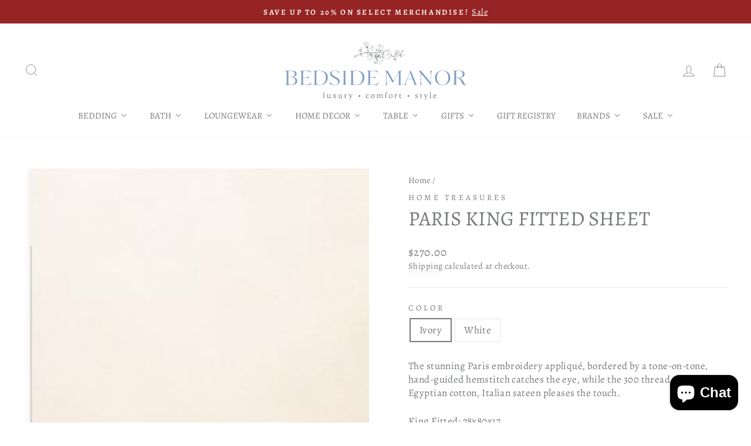

--- FILE ---
content_type: text/html; charset=utf-8
request_url: https://bedsidemanor.com/products/paris-king-fitted-sheet
body_size: 70058
content:
<!doctype html>
<html class="no-js" lang="en" dir="ltr">
<head>
  <meta charset="utf-8">
  <meta http-equiv="X-UA-Compatible" content="IE=edge,chrome=1">
  <meta name="viewport" content="width=device-width,initial-scale=1">
  <meta name="theme-color" content="#82a1c3">
  <link rel="canonical" href="https://bedsidemanor.com/products/paris-king-fitted-sheet">
  <link rel="preconnect" href="https://cdn.shopify.com" crossorigin>
  <link rel="preconnect" href="https://fonts.shopifycdn.com" crossorigin>
  <link rel="dns-prefetch" href="https://productreviews.shopifycdn.com">
  <link rel="dns-prefetch" href="https://ajax.googleapis.com">
  <link rel="dns-prefetch" href="https://maps.googleapis.com">
  <link rel="dns-prefetch" href="https://maps.gstatic.com">
<script defer src="https://cdnjs.cloudflare.com/ajax/libs/jquery/3.3.1/jquery.min.js" integrity="sha256-FgpCb/KJQlLNfOu91ta32o/NMZxltwRo8QtmkMRdAu8=" crossorigin="anonymous"></script><link rel="shortcut icon" href="//bedsidemanor.com/cdn/shop/files/favicon_256x256_b4eacd87-db1a-4345-a404-bd87b53713a6_32x32.png?v=1733939428" type="image/png" /><title>Paris King Fitted Sheet
&ndash; Bedside Manor
</title>
<meta name="description" content="The stunning Paris embroidery appliqué, bordered by a tone-on-tone, hand-guided hemstitch catches the eye, while the 300 thread count, Egyptian cotton, Italian sateen pleases the touch. King Fitted: 78x80x17 Other Paris products: Home Treasures Paris"><meta property="og:site_name" content="Bedside Manor">
  <meta property="og:url" content="https://bedsidemanor.com/products/paris-king-fitted-sheet">
  <meta property="og:title" content="Paris King Fitted Sheet">
  <meta property="og:type" content="product">
  <meta property="og:description" content="The stunning Paris embroidery appliqué, bordered by a tone-on-tone, hand-guided hemstitch catches the eye, while the 300 thread count, Egyptian cotton, Italian sateen pleases the touch. King Fitted: 78x80x17 Other Paris products: Home Treasures Paris"><meta property="og:image" content="http://bedsidemanor.com/cdn/shop/products/paris-king-fitted-sheet-bedding-style-home-treasures-697168.jpg?v=1634875925">
    <meta property="og:image:secure_url" content="https://bedsidemanor.com/cdn/shop/products/paris-king-fitted-sheet-bedding-style-home-treasures-697168.jpg?v=1634875925">
    <meta property="og:image:width" content="1000">
    <meta property="og:image:height" content="1000"><meta name="twitter:site" content="@BedsideManorNC">
  <meta name="twitter:card" content="summary_large_image">
  <meta name="twitter:title" content="Paris King Fitted Sheet">
  <meta name="twitter:description" content="The stunning Paris embroidery appliqué, bordered by a tone-on-tone, hand-guided hemstitch catches the eye, while the 300 thread count, Egyptian cotton, Italian sateen pleases the touch. King Fitted: 78x80x17 Other Paris products: Home Treasures Paris">
<style data-shopify>@font-face {
  font-family: Alegreya;
  font-weight: 400;
  font-style: normal;
  font-display: swap;
  src: url("//bedsidemanor.com/cdn/fonts/alegreya/alegreya_n4.9d59d35c9865f13cc7223c9847768350c0c7301a.woff2") format("woff2"),
       url("//bedsidemanor.com/cdn/fonts/alegreya/alegreya_n4.a883043573688913d15d350b7a40349399b2ef99.woff") format("woff");
}

  @font-face {
  font-family: Alegreya;
  font-weight: 400;
  font-style: normal;
  font-display: swap;
  src: url("//bedsidemanor.com/cdn/fonts/alegreya/alegreya_n4.9d59d35c9865f13cc7223c9847768350c0c7301a.woff2") format("woff2"),
       url("//bedsidemanor.com/cdn/fonts/alegreya/alegreya_n4.a883043573688913d15d350b7a40349399b2ef99.woff") format("woff");
}


  @font-face {
  font-family: Alegreya;
  font-weight: 600;
  font-style: normal;
  font-display: swap;
  src: url("//bedsidemanor.com/cdn/fonts/alegreya/alegreya_n6.153f38d8855205bc2c2131142a6767c19931a8da.woff2") format("woff2"),
       url("//bedsidemanor.com/cdn/fonts/alegreya/alegreya_n6.cf6f18085fad5f222ecdada88df93ecef4d74ea2.woff") format("woff");
}

  @font-face {
  font-family: Alegreya;
  font-weight: 400;
  font-style: italic;
  font-display: swap;
  src: url("//bedsidemanor.com/cdn/fonts/alegreya/alegreya_i4.8dee6f2ed2ce33b7dc66259131d71ed090011461.woff2") format("woff2"),
       url("//bedsidemanor.com/cdn/fonts/alegreya/alegreya_i4.f1e64827a79062bc46c078ea2821c6711f0f09ad.woff") format("woff");
}

  @font-face {
  font-family: Alegreya;
  font-weight: 600;
  font-style: italic;
  font-display: swap;
  src: url("//bedsidemanor.com/cdn/fonts/alegreya/alegreya_i6.73ab3624778a149f1407e1e3805fbd4753fe1bd8.woff2") format("woff2"),
       url("//bedsidemanor.com/cdn/fonts/alegreya/alegreya_i6.39998736b7fad92b495ad9e672575636d475b60f.woff") format("woff");
}

</style><link href="//bedsidemanor.com/cdn/shop/t/23/assets/theme.css?v=98103040074699769631741729054" rel="stylesheet" type="text/css" media="all" />
<style data-shopify>:root {
    --typeHeaderPrimary: Alegreya;
    --typeHeaderFallback: serif;
    --typeHeaderSize: 41px;
    --typeHeaderWeight: 400;
    --typeHeaderLineHeight: 1.1;
    --typeHeaderSpacing: 0.0em;

    --typeBasePrimary:Alegreya;
    --typeBaseFallback:serif;
    --typeBaseSize: 17px;
    --typeBaseWeight: 400;
    --typeBaseSpacing: 0.025em;
    --typeBaseLineHeight: 1.4;
    --typeBaselineHeightMinus01: 1.3;

    --typeCollectionTitle: 18px;

    --iconWeight: 2px;
    --iconLinecaps: miter;

    
        --buttonRadius: 0;
    

    --colorGridOverlayOpacity: 0.1;
    }

    .placeholder-content {
    background-image: linear-gradient(100deg, #ffffff 40%, #f7f7f7 63%, #ffffff 79%);
    }</style><script>
    document.documentElement.className = document.documentElement.className.replace('no-js', 'js');

    window.theme = window.theme || {};
    theme.routes = {
      home: "/",
      cart: "/cart.js",
      cartPage: "/cart",
      cartAdd: "/cart/add.js",
      cartChange: "/cart/change.js",
      search: "/search",
      predictiveSearch: "/search/suggest"
    };
    theme.strings = {
      soldOut: "Sold Out",
      unavailable: "Unavailable",
      inStockLabel: "In stock, ready to ship",
      oneStockLabel: "Low stock - [count] item left",
      otherStockLabel: "Low stock - [count] items left",
      willNotShipUntil: "Ready to ship [date]",
      willBeInStockAfter: "Back in stock [date]",
      waitingForStock: "Backordered, shipping soon",
      savePrice: "Save [saved_amount]",
      cartEmpty: "Your cart is currently empty.",
      cartTermsConfirmation: "You must agree with the terms and conditions of sales to check out",
      searchCollections: "Collections",
      searchPages: "Pages",
      searchArticles: "Articles",
      productFrom: "from ",
      maxQuantity: "You can only have [quantity] of [title] in your cart."
    };
    theme.settings = {
      cartType: "drawer",
      isCustomerTemplate: false,
      moneyFormat: "${{amount}}",
      saveType: "dollar",
      productImageSize: "square",
      productImageCover: false,
      predictiveSearch: false,
      predictiveSearchType: null,
      predictiveSearchVendor: false,
      predictiveSearchPrice: false,
      quickView: false,
      themeName: 'Impulse',
      themeVersion: "7.5.2"
    };
  </script>

  <script>window.performance && window.performance.mark && window.performance.mark('shopify.content_for_header.start');</script><meta name="google-site-verification" content="QYyrs8XtYa4DZaDL_aYxudScr3BmyFv5XkBNbVocO9o">
<meta name="google-site-verification" content="QYyrs8XtYa4DZaDL_aYxudScr3BmyFv5XkBNbVocO9o">
<meta id="shopify-digital-wallet" name="shopify-digital-wallet" content="/30119395387/digital_wallets/dialog">
<meta name="shopify-checkout-api-token" content="eb25830919fc516e3d8a2375708b4254">
<meta id="in-context-paypal-metadata" data-shop-id="30119395387" data-venmo-supported="false" data-environment="production" data-locale="en_US" data-paypal-v4="true" data-currency="USD">
<link rel="alternate" type="application/json+oembed" href="https://bedsidemanor.com/products/paris-king-fitted-sheet.oembed">
<script async="async" src="/checkouts/internal/preloads.js?locale=en-US"></script>
<link rel="preconnect" href="https://shop.app" crossorigin="anonymous">
<script async="async" src="https://shop.app/checkouts/internal/preloads.js?locale=en-US&shop_id=30119395387" crossorigin="anonymous"></script>
<script id="apple-pay-shop-capabilities" type="application/json">{"shopId":30119395387,"countryCode":"US","currencyCode":"USD","merchantCapabilities":["supports3DS"],"merchantId":"gid:\/\/shopify\/Shop\/30119395387","merchantName":"Bedside Manor","requiredBillingContactFields":["postalAddress","email","phone"],"requiredShippingContactFields":["postalAddress","email","phone"],"shippingType":"shipping","supportedNetworks":["visa","masterCard","amex","discover","elo","jcb"],"total":{"type":"pending","label":"Bedside Manor","amount":"1.00"},"shopifyPaymentsEnabled":true,"supportsSubscriptions":true}</script>
<script id="shopify-features" type="application/json">{"accessToken":"eb25830919fc516e3d8a2375708b4254","betas":["rich-media-storefront-analytics"],"domain":"bedsidemanor.com","predictiveSearch":true,"shopId":30119395387,"locale":"en"}</script>
<script>var Shopify = Shopify || {};
Shopify.shop = "bedside-manor-charlotte.myshopify.com";
Shopify.locale = "en";
Shopify.currency = {"active":"USD","rate":"1.0"};
Shopify.country = "US";
Shopify.theme = {"name":"ShopLookFix[ST-11-03-25]","id":140889325802,"schema_name":"Impulse","schema_version":"7.5.2","theme_store_id":857,"role":"main"};
Shopify.theme.handle = "null";
Shopify.theme.style = {"id":null,"handle":null};
Shopify.cdnHost = "bedsidemanor.com/cdn";
Shopify.routes = Shopify.routes || {};
Shopify.routes.root = "/";</script>
<script type="module">!function(o){(o.Shopify=o.Shopify||{}).modules=!0}(window);</script>
<script>!function(o){function n(){var o=[];function n(){o.push(Array.prototype.slice.apply(arguments))}return n.q=o,n}var t=o.Shopify=o.Shopify||{};t.loadFeatures=n(),t.autoloadFeatures=n()}(window);</script>
<script>
  window.ShopifyPay = window.ShopifyPay || {};
  window.ShopifyPay.apiHost = "shop.app\/pay";
  window.ShopifyPay.redirectState = null;
</script>
<script id="shop-js-analytics" type="application/json">{"pageType":"product"}</script>
<script defer="defer" async type="module" src="//bedsidemanor.com/cdn/shopifycloud/shop-js/modules/v2/client.init-shop-cart-sync_COMZFrEa.en.esm.js"></script>
<script defer="defer" async type="module" src="//bedsidemanor.com/cdn/shopifycloud/shop-js/modules/v2/chunk.common_CdXrxk3f.esm.js"></script>
<script type="module">
  await import("//bedsidemanor.com/cdn/shopifycloud/shop-js/modules/v2/client.init-shop-cart-sync_COMZFrEa.en.esm.js");
await import("//bedsidemanor.com/cdn/shopifycloud/shop-js/modules/v2/chunk.common_CdXrxk3f.esm.js");

  window.Shopify.SignInWithShop?.initShopCartSync?.({"fedCMEnabled":true,"windoidEnabled":true});

</script>
<script>
  window.Shopify = window.Shopify || {};
  if (!window.Shopify.featureAssets) window.Shopify.featureAssets = {};
  window.Shopify.featureAssets['shop-js'] = {"shop-cart-sync":["modules/v2/client.shop-cart-sync_CRSPkpKa.en.esm.js","modules/v2/chunk.common_CdXrxk3f.esm.js"],"shop-button":["modules/v2/client.shop-button_B6dBoDg5.en.esm.js","modules/v2/chunk.common_CdXrxk3f.esm.js"],"init-windoid":["modules/v2/client.init-windoid_hXardXh0.en.esm.js","modules/v2/chunk.common_CdXrxk3f.esm.js"],"shop-cash-offers":["modules/v2/client.shop-cash-offers_p6Pw3nax.en.esm.js","modules/v2/chunk.common_CdXrxk3f.esm.js","modules/v2/chunk.modal_C89cmTvN.esm.js"],"init-fed-cm":["modules/v2/client.init-fed-cm_DO1JVZ96.en.esm.js","modules/v2/chunk.common_CdXrxk3f.esm.js"],"init-shop-email-lookup-coordinator":["modules/v2/client.init-shop-email-lookup-coordinator_jpxQlUsx.en.esm.js","modules/v2/chunk.common_CdXrxk3f.esm.js"],"shop-toast-manager":["modules/v2/client.shop-toast-manager_C-K0q6-t.en.esm.js","modules/v2/chunk.common_CdXrxk3f.esm.js"],"shop-login-button":["modules/v2/client.shop-login-button_BHRMsoBb.en.esm.js","modules/v2/chunk.common_CdXrxk3f.esm.js","modules/v2/chunk.modal_C89cmTvN.esm.js"],"pay-button":["modules/v2/client.pay-button_CRuQ9trT.en.esm.js","modules/v2/chunk.common_CdXrxk3f.esm.js"],"init-shop-cart-sync":["modules/v2/client.init-shop-cart-sync_COMZFrEa.en.esm.js","modules/v2/chunk.common_CdXrxk3f.esm.js"],"init-customer-accounts-sign-up":["modules/v2/client.init-customer-accounts-sign-up_Q1yheB3t.en.esm.js","modules/v2/client.shop-login-button_BHRMsoBb.en.esm.js","modules/v2/chunk.common_CdXrxk3f.esm.js","modules/v2/chunk.modal_C89cmTvN.esm.js"],"avatar":["modules/v2/client.avatar_BTnouDA3.en.esm.js"],"init-customer-accounts":["modules/v2/client.init-customer-accounts_B5rMd0lj.en.esm.js","modules/v2/client.shop-login-button_BHRMsoBb.en.esm.js","modules/v2/chunk.common_CdXrxk3f.esm.js","modules/v2/chunk.modal_C89cmTvN.esm.js"],"init-shop-for-new-customer-accounts":["modules/v2/client.init-shop-for-new-customer-accounts_BNQiNx4m.en.esm.js","modules/v2/client.shop-login-button_BHRMsoBb.en.esm.js","modules/v2/chunk.common_CdXrxk3f.esm.js","modules/v2/chunk.modal_C89cmTvN.esm.js"],"checkout-modal":["modules/v2/client.checkout-modal_DtXVhFgQ.en.esm.js","modules/v2/chunk.common_CdXrxk3f.esm.js","modules/v2/chunk.modal_C89cmTvN.esm.js"],"shop-follow-button":["modules/v2/client.shop-follow-button_CV5C02lv.en.esm.js","modules/v2/chunk.common_CdXrxk3f.esm.js","modules/v2/chunk.modal_C89cmTvN.esm.js"],"shop-login":["modules/v2/client.shop-login_Bz_Zm_XZ.en.esm.js","modules/v2/chunk.common_CdXrxk3f.esm.js","modules/v2/chunk.modal_C89cmTvN.esm.js"],"lead-capture":["modules/v2/client.lead-capture_CmGCXBh3.en.esm.js","modules/v2/chunk.common_CdXrxk3f.esm.js","modules/v2/chunk.modal_C89cmTvN.esm.js"],"payment-terms":["modules/v2/client.payment-terms_D7XnU2ez.en.esm.js","modules/v2/chunk.common_CdXrxk3f.esm.js","modules/v2/chunk.modal_C89cmTvN.esm.js"]};
</script>
<script>(function() {
  var isLoaded = false;
  function asyncLoad() {
    if (isLoaded) return;
    isLoaded = true;
    var urls = ["https:\/\/cookiebar.hulkapps.com\/hulk_cookie_bar.js?shop=bedside-manor-charlotte.myshopify.com","https:\/\/d23dclunsivw3h.cloudfront.net\/redirect-app.js?shop=bedside-manor-charlotte.myshopify.com","https:\/\/tools.luckyorange.com\/core\/lo.js?site-id=8e3b4c9d\u0026shop=bedside-manor-charlotte.myshopify.com","https:\/\/cdn-bundler.nice-team.net\/app\/js\/bundler.js?shop=bedside-manor-charlotte.myshopify.com","https:\/\/cdn.nfcube.com\/instafeed-38fa70be3c20878838514dfa9b1dd8be.js?shop=bedside-manor-charlotte.myshopify.com","https:\/\/searchanise-ef84.kxcdn.com\/widgets\/shopify\/init.js?a=1R4m1K4I5y\u0026shop=bedside-manor-charlotte.myshopify.com"];
    for (var i = 0; i < urls.length; i++) {
      var s = document.createElement('script');
      s.type = 'text/javascript';
      s.async = true;
      s.src = urls[i];
      var x = document.getElementsByTagName('script')[0];
      x.parentNode.insertBefore(s, x);
    }
  };
  if(window.attachEvent) {
    window.attachEvent('onload', asyncLoad);
  } else {
    window.addEventListener('load', asyncLoad, false);
  }
})();</script>
<script id="__st">var __st={"a":30119395387,"offset":-18000,"reqid":"e8b3f229-63b5-4525-9953-9c9a31b502fa-1762930191","pageurl":"bedsidemanor.com\/products\/paris-king-fitted-sheet","u":"a727dff7b71a","p":"product","rtyp":"product","rid":7176779858083};</script>
<script>window.ShopifyPaypalV4VisibilityTracking = true;</script>
<script id="captcha-bootstrap">!function(){'use strict';const t='contact',e='account',n='new_comment',o=[[t,t],['blogs',n],['comments',n],[t,'customer']],c=[[e,'customer_login'],[e,'guest_login'],[e,'recover_customer_password'],[e,'create_customer']],r=t=>t.map((([t,e])=>`form[action*='/${t}']:not([data-nocaptcha='true']) input[name='form_type'][value='${e}']`)).join(','),a=t=>()=>t?[...document.querySelectorAll(t)].map((t=>t.form)):[];function s(){const t=[...o],e=r(t);return a(e)}const i='password',u='form_key',d=['recaptcha-v3-token','g-recaptcha-response','h-captcha-response',i],f=()=>{try{return window.sessionStorage}catch{return}},m='__shopify_v',_=t=>t.elements[u];function p(t,e,n=!1){try{const o=window.sessionStorage,c=JSON.parse(o.getItem(e)),{data:r}=function(t){const{data:e,action:n}=t;return t[m]||n?{data:e,action:n}:{data:t,action:n}}(c);for(const[e,n]of Object.entries(r))t.elements[e]&&(t.elements[e].value=n);n&&o.removeItem(e)}catch(o){console.error('form repopulation failed',{error:o})}}const l='form_type',E='cptcha';function T(t){t.dataset[E]=!0}const w=window,h=w.document,L='Shopify',v='ce_forms',y='captcha';let A=!1;((t,e)=>{const n=(g='f06e6c50-85a8-45c8-87d0-21a2b65856fe',I='https://cdn.shopify.com/shopifycloud/storefront-forms-hcaptcha/ce_storefront_forms_captcha_hcaptcha.v1.5.2.iife.js',D={infoText:'Protected by hCaptcha',privacyText:'Privacy',termsText:'Terms'},(t,e,n)=>{const o=w[L][v],c=o.bindForm;if(c)return c(t,g,e,D).then(n);var r;o.q.push([[t,g,e,D],n]),r=I,A||(h.body.append(Object.assign(h.createElement('script'),{id:'captcha-provider',async:!0,src:r})),A=!0)});var g,I,D;w[L]=w[L]||{},w[L][v]=w[L][v]||{},w[L][v].q=[],w[L][y]=w[L][y]||{},w[L][y].protect=function(t,e){n(t,void 0,e),T(t)},Object.freeze(w[L][y]),function(t,e,n,w,h,L){const[v,y,A,g]=function(t,e,n){const i=e?o:[],u=t?c:[],d=[...i,...u],f=r(d),m=r(i),_=r(d.filter((([t,e])=>n.includes(e))));return[a(f),a(m),a(_),s()]}(w,h,L),I=t=>{const e=t.target;return e instanceof HTMLFormElement?e:e&&e.form},D=t=>v().includes(t);t.addEventListener('submit',(t=>{const e=I(t);if(!e)return;const n=D(e)&&!e.dataset.hcaptchaBound&&!e.dataset.recaptchaBound,o=_(e),c=g().includes(e)&&(!o||!o.value);(n||c)&&t.preventDefault(),c&&!n&&(function(t){try{if(!f())return;!function(t){const e=f();if(!e)return;const n=_(t);if(!n)return;const o=n.value;o&&e.removeItem(o)}(t);const e=Array.from(Array(32),(()=>Math.random().toString(36)[2])).join('');!function(t,e){_(t)||t.append(Object.assign(document.createElement('input'),{type:'hidden',name:u})),t.elements[u].value=e}(t,e),function(t,e){const n=f();if(!n)return;const o=[...t.querySelectorAll(`input[type='${i}']`)].map((({name:t})=>t)),c=[...d,...o],r={};for(const[a,s]of new FormData(t).entries())c.includes(a)||(r[a]=s);n.setItem(e,JSON.stringify({[m]:1,action:t.action,data:r}))}(t,e)}catch(e){console.error('failed to persist form',e)}}(e),e.submit())}));const S=(t,e)=>{t&&!t.dataset[E]&&(n(t,e.some((e=>e===t))),T(t))};for(const o of['focusin','change'])t.addEventListener(o,(t=>{const e=I(t);D(e)&&S(e,y())}));const B=e.get('form_key'),M=e.get(l),P=B&&M;t.addEventListener('DOMContentLoaded',(()=>{const t=y();if(P)for(const e of t)e.elements[l].value===M&&p(e,B);[...new Set([...A(),...v().filter((t=>'true'===t.dataset.shopifyCaptcha))])].forEach((e=>S(e,t)))}))}(h,new URLSearchParams(w.location.search),n,t,e,['guest_login'])})(!0,!0)}();</script>
<script integrity="sha256-52AcMU7V7pcBOXWImdc/TAGTFKeNjmkeM1Pvks/DTgc=" data-source-attribution="shopify.loadfeatures" defer="defer" src="//bedsidemanor.com/cdn/shopifycloud/storefront/assets/storefront/load_feature-81c60534.js" crossorigin="anonymous"></script>
<script crossorigin="anonymous" defer="defer" src="//bedsidemanor.com/cdn/shopifycloud/storefront/assets/shopify_pay/storefront-65b4c6d7.js?v=20250812"></script>
<script data-source-attribution="shopify.dynamic_checkout.dynamic.init">var Shopify=Shopify||{};Shopify.PaymentButton=Shopify.PaymentButton||{isStorefrontPortableWallets:!0,init:function(){window.Shopify.PaymentButton.init=function(){};var t=document.createElement("script");t.src="https://bedsidemanor.com/cdn/shopifycloud/portable-wallets/latest/portable-wallets.en.js",t.type="module",document.head.appendChild(t)}};
</script>
<script data-source-attribution="shopify.dynamic_checkout.buyer_consent">
  function portableWalletsHideBuyerConsent(e){var t=document.getElementById("shopify-buyer-consent"),n=document.getElementById("shopify-subscription-policy-button");t&&n&&(t.classList.add("hidden"),t.setAttribute("aria-hidden","true"),n.removeEventListener("click",e))}function portableWalletsShowBuyerConsent(e){var t=document.getElementById("shopify-buyer-consent"),n=document.getElementById("shopify-subscription-policy-button");t&&n&&(t.classList.remove("hidden"),t.removeAttribute("aria-hidden"),n.addEventListener("click",e))}window.Shopify?.PaymentButton&&(window.Shopify.PaymentButton.hideBuyerConsent=portableWalletsHideBuyerConsent,window.Shopify.PaymentButton.showBuyerConsent=portableWalletsShowBuyerConsent);
</script>
<script data-source-attribution="shopify.dynamic_checkout.cart.bootstrap">document.addEventListener("DOMContentLoaded",(function(){function t(){return document.querySelector("shopify-accelerated-checkout-cart, shopify-accelerated-checkout")}if(t())Shopify.PaymentButton.init();else{new MutationObserver((function(e,n){t()&&(Shopify.PaymentButton.init(),n.disconnect())})).observe(document.body,{childList:!0,subtree:!0})}}));
</script>
<link id="shopify-accelerated-checkout-styles" rel="stylesheet" media="screen" href="https://bedsidemanor.com/cdn/shopifycloud/portable-wallets/latest/accelerated-checkout-backwards-compat.css" crossorigin="anonymous">
<style id="shopify-accelerated-checkout-cart">
        #shopify-buyer-consent {
  margin-top: 1em;
  display: inline-block;
  width: 100%;
}

#shopify-buyer-consent.hidden {
  display: none;
}

#shopify-subscription-policy-button {
  background: none;
  border: none;
  padding: 0;
  text-decoration: underline;
  font-size: inherit;
  cursor: pointer;
}

#shopify-subscription-policy-button::before {
  box-shadow: none;
}

      </style>

<script>window.performance && window.performance.mark && window.performance.mark('shopify.content_for_header.end');</script>

  <script src="//bedsidemanor.com/cdn/shop/t/23/assets/vendor-scripts-v11.js" defer="defer"></script><link rel="stylesheet" href="//bedsidemanor.com/cdn/shop/t/23/assets/country-flags.css"><script src="//bedsidemanor.com/cdn/shop/t/23/assets/theme.js?v=5752361098415077631741728382" defer="defer"></script>
  <link rel="stylesheet" href="//bedsidemanor.com/cdn/shop/t/23/assets/custom.css?v=139968985513117257261743691045">
<style>

    .primenWrapper ul, ol {
        display: block;
        margin-block-start: 1em;
        margin-block-end: 1em;
        margin-inline-start: 0px;
        margin-inline-end: 0px;
        padding-inline-start: 40px;
        list-style-type: revert;
    }
    .primenWrapper li {
        list-style: inherit;
        list-style-position: inside;
    }

    .prime-d-block{display:block;}
    .prime-d-inline-block{display:inline-block;}
						
    .prime-align-middle{vertical-align:middle;}
    .prime-align-top {vertical-align: top;}
    
    .prime-m-0{margin: 0rem;} 
    .prime-mr-0{margin-right: 0rem;} 
    .prime-ml-0{margin-left: 0rem;}
    .prime-mt-0{margin-top: 0rem;}
    .prime-mb-0{margin-bottom: 0rem;}
    
    .prime-m-1{margin: .25rem;} 
    .prime-mr-1{margin-right: .25rem;} 
    .prime-ml-1{margin-left: .25rem;}
    .prime-mt-1{margin-top: .25rem;}
    .prime-mb-1{margin-bottom: .25rem;}

    .prime-m-2{margin: .5rem;} 
    .prime-mr-2{margin-right: .5rem;} 
    .prime-ml-2{margin-left: .5rem;}
    .prime-mt-2{margin-top: .5rem;}
    .prime-mb-2{margin-bottom: .5rem;}

    .prime-m-3{margin: 1em;} 
    .prime-mr-3{margin-right: 1rem;} 
    .prime-ml-3{margin-left: 1rem;}
    .prime-mt-3{margin-top: 1rem;}
    .prime-mb-3{margin-bottom: 1rem;}

    .prime-m-4{margin: 1.5rem;} 
    .prime-mr-4{margin-right: 1.5rem;} 
    .prime-ml-4{margin-left: 1.5rem;}
    .prime-mt-4{margin-top: 1.5rem;}
    .prime-mb-4{margin-bottom: 1.5rem;}

    .prime-m-5{margin: 3rem;} 
    .prime-mr-5{margin-right: 3rem;} 
    .prime-ml-5{margin-left: 3rem;}
    .prime-mt-5{margin-top: 3rem;}
    .prime-mb-5{margin-bottom: 3rem;}

    .prime-p-0{padding: 0rem;} 
    .prime-pr-0{padding-right: 0rem;} 
    .prime-pl-0{padding-left: 0rem;}
    .prime-pt-0{padding-top: 0rem;}
    .prime-pb-0{padding-bottom: 0rem;}
    
    .prime-p-1{padding: .25rem;} 
    .prime-pr-1{padding-right: .25rem;} 
    .prime-pl-1{padding-left: .25rem;}
    .prime-pt-1{padding-top: .25rem;}
    .prime-pb-1{padding-bottom: .25rem;}

    .prime-p-2{padding: .5rem;} 
    .prime-pr-2{padding-right: .5rem;} 
    .prime-pl-2{padding-left: .5rem;}
    .prime-pt-2{padding-top: .5rem;}
    .prime-pb-2{padding-bottom: .5rem;}

    .prime-p-3{padding: 1em;} 
    .prime-pr-3{padding-right: 1rem;} 
    .prime-pl-3{padding-left: 1rem;}
    .prime-pt-3{padding-top: 1rem;}
    .prime-pb-3{padding-bottom: 1rem;}

    .prime-p-4{padding: 1.5rem;} 
    .prime-pr-4{padding-right: 1.5rem;} 
    .prime-pl-4{padding-left: 1.5rem;}
    .prime-pt-4{padding-top: 1.5rem;}
    .prime-pb-4{padding-bottom: 1.5rem;}

    .prime-p-5{padding: 3rem;} 
    .prime-pr-5{padding-right: 3rem;} 
    .prime-pl-5{padding-left: 3rem;}
    .prime-pt-5{padding-top: 3rem;}
    .prime-pb-5{padding-bottom: 3rem;}

    .prime-px-2{padding-left:.5rem;padding-right:.5rem;}
    .prime-py-1{padding-top:.25rem;padding-bottom:.25rem;}
    .prime-mx-auto{margin-left: auto;margin-right: auto;}
    .prime-text-center{text-align:center;}
    .prime-text-left{text-align:left;}

    .prime-px-0{padding-left:0px !important;padding-right:0px !important;}

    .primebanPhotoOuter {line-height: 0px;}

    @-ms-viewport{width:device-width}html{box-sizing:border-box;-ms-overflow-style:scrollbar}*,::after,::before{box-sizing:inherit}.prime-container{width:100%;padding-right:15px;padding-left:15px;margin-right:auto;margin-left:auto}@media (min-width:576px){.prime-container{max-width:540px}}@media (min-width:768px){.prime-container{max-width:720px}}@media (min-width:992px){.prime-container{max-width:960px}}@media (min-width:1200px){.prime-container{max-width:1140px}}.prime-container-fluid{width:100%;padding-right:15px;padding-left:15px;margin-right:auto;margin-left:auto}.prime-row{display:-ms-flexbox;display:flex;-ms-flex-wrap:wrap;flex-wrap:wrap;margin-right:-15px;margin-left:-15px}.prime-no-gutters{margin-right:0;margin-left:0}.prime-no-gutters>.col,.prime-no-gutters>[class*=col-]{padding-right:0;padding-left:0}.prime-col,.prime-col-1,.prime-col-10,.prime-col-11,.prime-col-12,.prime-col-2,.prime-col-3,.prime-col-4,.prime-col-5,.prime-col-6,.prime-col-7,.prime-col-8,.prime-col-9,.prime-col-auto,.prime-col-lg,.prime-col-lg-1,.prime-col-lg-10,.prime-col-lg-11,.prime-col-lg-12,.prime-col-lg-2,.prime-col-lg-3,.prime-col-lg-4,.prime-col-lg-5,.prime-col-lg-6,.prime-col-lg-7,.prime-col-lg-8,.prime-col-lg-9,.prime-col-lg-auto,.prime-col-md,.prime-col-md-1,.prime-col-md-10,.prime-col-md-11,.prime-col-md-12,.prime-col-md-2,.prime-col-md-3,.prime-col-md-4,.prime-col-md-5,.prime-col-md-6,.prime-col-md-7,.prime-col-md-8,.prime-col-md-9,.prime-col-md-auto,.prime-col-sm,.prime-col-sm-1,.prime-col-sm-10,.prime-col-sm-11,.prime-col-sm-12,.prime-col-sm-2,.prime-col-sm-3,.prime-col-sm-4,.prime-col-sm-5,.prime-col-sm-6,.prime-col-sm-7,.prime-col-sm-8,.prime-col-sm-9,.prime-col-sm-auto,.prime-col-xl,.prime-col-xl-1,.prime-col-xl-10,.prime-col-xl-11,.prime-col-xl-12,.prime-col-xl-2,.prime-col-xl-3,.prime-col-xl-4,.prime-col-xl-5,.prime-col-xl-6,.prime-col-xl-7,.prime-col-xl-8,.prime-col-xl-9,.prime-col-xl-auto{position:relative;width:100%;min-height:1px;padding-right:15px;padding-left:15px}.prime-col{-ms-flex-preferred-size:0;flex-basis:0;-ms-flex-positive:1;flex-grow:1;max-width:100%}.prime-col-auto{-ms-flex:0 0 auto;flex:0 0 auto;width:auto;max-width:none}.prime-col-1{-ms-flex:0 0 8.333333%;flex:0 0 8.333333%;max-width:8.333333%}.prime-col-2{-ms-flex:0 0 16.666667%;flex:0 0 16.666667%;max-width:16.666667%}.prime-col-3{-ms-flex:0 0 25%;flex:0 0 25%;max-width:25%}.prime-col-4{-ms-flex:0 0 33.333333%;flex:0 0 33.333333%;max-width:33.333333%}.prime-col-5{-ms-flex:0 0 41.666667%;flex:0 0 41.666667%;max-width:41.666667%}.prime-col-6{-ms-flex:0 0 50%;flex:0 0 50%;max-width:50%}.prime-col-7{-ms-flex:0 0 58.333333%;flex:0 0 58.333333%;max-width:58.333333%}.prime-col-8{-ms-flex:0 0 66.666667%;flex:0 0 66.666667%;max-width:66.666667%}.prime-col-9{-ms-flex:0 0 75%;flex:0 0 75%;max-width:75%}.prime-col-10{-ms-flex:0 0 83.333333%;flex:0 0 83.333333%;max-width:83.333333%}.prime-col-11{-ms-flex:0 0 91.666667%;flex:0 0 91.666667%;max-width:91.666667%}.prime-col-12{-ms-flex:0 0 100%;flex:0 0 100%;max-width:100%}.prime-order-first{-ms-flex-order:-1;order:-1}.prime-order-last{-ms-flex-order:13;order:13}.prime-order-0{-ms-flex-order:0;order:0}.prime-order-1{-ms-flex-order:1;order:1}.prime-order-2{-ms-flex-order:2;order:2}.prime-order-3{-ms-flex-order:3;order:3}.prime-order-4{-ms-flex-order:4;order:4}.prime-order-5{-ms-flex-order:5;order:5}.prime-order-6{-ms-flex-order:6;order:6}.prime-order-7{-ms-flex-order:7;order:7}.prime-order-8{-ms-flex-order:8;order:8}.prime-order-9{-ms-flex-order:9;order:9}.prime-order-10{-ms-flex-order:10;order:10}.prime-order-11{-ms-flex-order:11;order:11}.prime-order-12{-ms-flex-order:12;order:12}.prime-offset-1{margin-left:8.333333%}.prime-offset-2{margin-left:16.666667%}.prime-offset-3{margin-left:25%}.prime-offset-4{margin-left:33.333333%}.prime-offset-5{margin-left:41.666667%}.prime-offset-6{margin-left:50%}.prime-offset-7{margin-left:58.333333%}.prime-offset-8{margin-left:66.666667%}.prime-offset-9{margin-left:75%}.prime-offset-10{margin-left:83.333333%}.prime-offset-11{margin-left:91.666667%}@media (min-width:576px){.prime-col-sm{-ms-flex-preferred-size:0;flex-basis:0;-ms-flex-positive:1;flex-grow:1;max-width:100%}.prime-col-sm-auto{-ms-flex:0 0 auto;flex:0 0 auto;width:auto;max-width:none}.prime-col-sm-1{-ms-flex:0 0 8.333333%;flex:0 0 8.333333%;max-width:8.333333%}.prime-col-sm-2{-ms-flex:0 0 16.666667%;flex:0 0 16.666667%;max-width:16.666667%}.prime-col-sm-3{-ms-flex:0 0 25%;flex:0 0 25%;max-width:25%}.prime-col-sm-4{-ms-flex:0 0 33.333333%;flex:0 0 33.333333%;max-width:33.333333%}.prime-col-sm-5{-ms-flex:0 0 41.666667%;flex:0 0 41.666667%;max-width:41.666667%}.prime-col-sm-6{-ms-flex:0 0 50%;flex:0 0 50%;max-width:50%}.prime-col-sm-7{-ms-flex:0 0 58.333333%;flex:0 0 58.333333%;max-width:58.333333%}.prime-col-sm-8{-ms-flex:0 0 66.666667%;flex:0 0 66.666667%;max-width:66.666667%}.prime-col-sm-9{-ms-flex:0 0 75%;flex:0 0 75%;max-width:75%}.prime-col-sm-10{-ms-flex:0 0 83.333333%;flex:0 0 83.333333%;max-width:83.333333%}.prime-col-sm-11{-ms-flex:0 0 91.666667%;flex:0 0 91.666667%;max-width:91.666667%}.prime-col-sm-12{-ms-flex:0 0 100%;flex:0 0 100%;max-width:100%}.prime-order-sm-first{-ms-flex-order:-1;order:-1}.prime-order-sm-last{-ms-flex-order:13;order:13}.prime-order-sm-0{-ms-flex-order:0;order:0}.prime-order-sm-1{-ms-flex-order:1;order:1}.prime-order-sm-2{-ms-flex-order:2;order:2}.prime-order-sm-3{-ms-flex-order:3;order:3}.prime-order-sm-4{-ms-flex-order:4;order:4}.prime-order-sm-5{-ms-flex-order:5;order:5}.prime-order-sm-6{-ms-flex-order:6;order:6}.prime-order-sm-7{-ms-flex-order:7;order:7}.prime-order-sm-8{-ms-flex-order:8;order:8}.prime-order-sm-9{-ms-flex-order:9;order:9}.prime-order-sm-10{-ms-flex-order:10;order:10}.prime-order-sm-11{-ms-flex-order:11;order:11}.prime-order-sm-12{-ms-flex-order:12;order:12}.prime-offset-sm-0{margin-left:0}.prime-offset-sm-1{margin-left:8.333333%}.prime-offset-sm-2{margin-left:16.666667%}.prime-offset-sm-3{margin-left:25%}.prime-offset-sm-4{margin-left:33.333333%}.prime-offset-sm-5{margin-left:41.666667%}.prime-offset-sm-6{margin-left:50%}.prime-offset-sm-7{margin-left:58.333333%}.prime-offset-sm-8{margin-left:66.666667%}.prime-offset-sm-9{margin-left:75%}.prime-offset-sm-10{margin-left:83.333333%}.prime-offset-sm-11{margin-left:91.666667%}}@media (min-width:768px){.prime-col-md{-ms-flex-preferred-size:0;flex-basis:0;-ms-flex-positive:1;flex-grow:1;max-width:100%}.prime-col-md-auto{-ms-flex:0 0 auto;flex:0 0 auto;width:auto;max-width:none}.prime-col-md-1{-ms-flex:0 0 8.333333%;flex:0 0 8.333333%;max-width:8.333333%}.prime-col-md-2{-ms-flex:0 0 16.666667%;flex:0 0 16.666667%;max-width:16.666667%}.prime-col-md-3{-ms-flex:0 0 25%;flex:0 0 25%;max-width:25%}.prime-col-md-4{-ms-flex:0 0 33.333333%;flex:0 0 33.333333%;max-width:33.333333%}.prime-col-md-5{-ms-flex:0 0 41.666667%;flex:0 0 41.666667%;max-width:41.666667%}.prime-col-md-6{-ms-flex:0 0 50%;flex:0 0 50%;max-width:50%}.prime-col-md-7{-ms-flex:0 0 58.333333%;flex:0 0 58.333333%;max-width:58.333333%}.prime-col-md-8{-ms-flex:0 0 66.666667%;flex:0 0 66.666667%;max-width:66.666667%}.prime-col-md-9{-ms-flex:0 0 75%;flex:0 0 75%;max-width:75%}.prime-col-md-10{-ms-flex:0 0 83.333333%;flex:0 0 83.333333%;max-width:83.333333%}.prime-col-md-11{-ms-flex:0 0 91.666667%;flex:0 0 91.666667%;max-width:91.666667%}.prime-col-md-12{-ms-flex:0 0 100%;flex:0 0 100%;max-width:100%}.prime-order-md-first{-ms-flex-order:-1;order:-1}.prime-order-md-last{-ms-flex-order:13;order:13}.prime-order-md-0{-ms-flex-order:0;order:0}.prime-order-md-1{-ms-flex-order:1;order:1}.prime-order-md-2{-ms-flex-order:2;order:2}.prime-order-md-3{-ms-flex-order:3;order:3}.prime-order-md-4{-ms-flex-order:4;order:4}.prime-order-md-5{-ms-flex-order:5;order:5}.prime-order-md-6{-ms-flex-order:6;order:6}.prime-order-md-7{-ms-flex-order:7;order:7}.prime-order-md-8{-ms-flex-order:8;order:8}.prime-order-md-9{-ms-flex-order:9;order:9}.prime-order-md-10{-ms-flex-order:10;order:10}.prime-order-md-11{-ms-flex-order:11;order:11}.prime-order-md-12{-ms-flex-order:12;order:12}.prime-offset-md-0{margin-left:0}.prime-offset-md-1{margin-left:8.333333%}.prime-offset-md-2{margin-left:16.666667%}.prime-offset-md-3{margin-left:25%}.prime-offset-md-4{margin-left:33.333333%}.prime-offset-md-5{margin-left:41.666667%}.prime-offset-md-6{margin-left:50%}.prime-offset-md-7{margin-left:58.333333%}.prime-offset-md-8{margin-left:66.666667%}.prime-offset-md-9{margin-left:75%}.prime-offset-md-10{margin-left:83.333333%}.prime-offset-md-11{margin-left:91.666667%}}@media (min-width:992px){.prime-col-lg{-ms-flex-preferred-size:0;flex-basis:0;-ms-flex-positive:1;flex-grow:1;max-width:100%}.prime-col-lg-auto{-ms-flex:0 0 auto;flex:0 0 auto;width:auto;max-width:none}.prime-col-lg-1{-ms-flex:0 0 8.333333%;flex:0 0 8.333333%;max-width:8.333333%}.prime-col-lg-2{-ms-flex:0 0 16.666667%;flex:0 0 16.666667%;max-width:16.666667%}.prime-col-lg-3{-ms-flex:0 0 25%;flex:0 0 25%;max-width:25%}.prime-col-lg-4{-ms-flex:0 0 33.333333%;flex:0 0 33.333333%;max-width:33.333333%}.prime-col-lg-5{-ms-flex:0 0 41.666667%;flex:0 0 41.666667%;max-width:41.666667%}.prime-col-lg-6{-ms-flex:0 0 50%;flex:0 0 50%;max-width:50%}.prime-col-lg-7{-ms-flex:0 0 58.333333%;flex:0 0 58.333333%;max-width:58.333333%}.prime-col-lg-8{-ms-flex:0 0 66.666667%;flex:0 0 66.666667%;max-width:66.666667%}.prime-col-lg-9{-ms-flex:0 0 75%;flex:0 0 75%;max-width:75%}.prime-col-lg-10{-ms-flex:0 0 83.333333%;flex:0 0 83.333333%;max-width:83.333333%}.prime-col-lg-11{-ms-flex:0 0 91.666667%;flex:0 0 91.666667%;max-width:91.666667%}.prime-col-lg-12{-ms-flex:0 0 100%;flex:0 0 100%;max-width:100%}.prime-order-lg-first{-ms-flex-order:-1;order:-1}.prime-order-lg-last{-ms-flex-order:13;order:13}.prime-order-lg-0{-ms-flex-order:0;order:0}.prime-order-lg-1{-ms-flex-order:1;order:1}.prime-order-lg-2{-ms-flex-order:2;order:2}.prime-order-lg-3{-ms-flex-order:3;order:3}.prime-order-lg-4{-ms-flex-order:4;order:4}.prime-order-lg-5{-ms-flex-order:5;order:5}.prime-order-lg-6{-ms-flex-order:6;order:6}.prime-order-lg-7{-ms-flex-order:7;order:7}.prime-order-lg-8{-ms-flex-order:8;order:8}.prime-order-lg-9{-ms-flex-order:9;order:9}.prime-order-lg-10{-ms-flex-order:10;order:10}.prime-order-lg-11{-ms-flex-order:11;order:11}.prime-order-lg-12{-ms-flex-order:12;order:12}.prime-offset-lg-0{margin-left:0}.prime-offset-lg-1{margin-left:8.333333%}.prime-offset-lg-2{margin-left:16.666667%}.prime-offset-lg-3{margin-left:25%}.prime-offset-lg-4{margin-left:33.333333%}.prime-offset-lg-5{margin-left:41.666667%}.prime-offset-lg-6{margin-left:50%}.prime-offset-lg-7{margin-left:58.333333%}.prime-offset-lg-8{margin-left:66.666667%}.prime-offset-lg-9{margin-left:75%}.prime-offset-lg-10{margin-left:83.333333%}.prime-offset-lg-11{margin-left:91.666667%}}@media (min-width:1200px){.prime-col-xl{-ms-flex-preferred-size:0;flex-basis:0;-ms-flex-positive:1;flex-grow:1;max-width:100%}.prime-col-xl-auto{-ms-flex:0 0 auto;flex:0 0 auto;width:auto;max-width:none}.prime-col-xl-1{-ms-flex:0 0 8.333333%;flex:0 0 8.333333%;max-width:8.333333%}.prime-col-xl-2{-ms-flex:0 0 16.666667%;flex:0 0 16.666667%;max-width:16.666667%}.prime-col-xl-3{-ms-flex:0 0 25%;flex:0 0 25%;max-width:25%}.prime-col-xl-4{-ms-flex:0 0 33.333333%;flex:0 0 33.333333%;max-width:33.333333%}.prime-col-xl-5{-ms-flex:0 0 41.666667%;flex:0 0 41.666667%;max-width:41.666667%}.prime-col-xl-6{-ms-flex:0 0 50%;flex:0 0 50%;max-width:50%}.prime-col-xl-7{-ms-flex:0 0 58.333333%;flex:0 0 58.333333%;max-width:58.333333%}.prime-col-xl-8{-ms-flex:0 0 66.666667%;flex:0 0 66.666667%;max-width:66.666667%}.prime-col-xl-9{-ms-flex:0 0 75%;flex:0 0 75%;max-width:75%}.prime-col-xl-10{-ms-flex:0 0 83.333333%;flex:0 0 83.333333%;max-width:83.333333%}.prime-col-xl-11{-ms-flex:0 0 91.666667%;flex:0 0 91.666667%;max-width:91.666667%}.prime-col-xl-12{-ms-flex:0 0 100%;flex:0 0 100%;max-width:100%}.prime-order-xl-first{-ms-flex-order:-1;order:-1}.prime-order-xl-last{-ms-flex-order:13;order:13}.prime-order-xl-0{-ms-flex-order:0;order:0}.prime-order-xl-1{-ms-flex-order:1;order:1}.prime-order-xl-2{-ms-flex-order:2;order:2}.prime-order-xl-3{-ms-flex-order:3;order:3}.prime-order-xl-4{-ms-flex-order:4;order:4}.prime-order-xl-5{-ms-flex-order:5;order:5}.prime-order-xl-6{-ms-flex-order:6;order:6}.prime-order-xl-7{-ms-flex-order:7;order:7}.prime-order-xl-8{-ms-flex-order:8;order:8}.prime-order-xl-9{-ms-flex-order:9;order:9}.prime-order-xl-10{-ms-flex-order:10;order:10}.prime-order-xl-11{-ms-flex-order:11;order:11}.prime-order-xl-12{-ms-flex-order:12;order:12}.prime-offset-xl-0{margin-left:0}.prime-offset-xl-1{margin-left:8.333333%}.prime-offset-xl-2{margin-left:16.666667%}.prime-offset-xl-3{margin-left:25%}.prime-offset-xl-4{margin-left:33.333333%}.prime-offset-xl-5{margin-left:41.666667%}.prime-offset-xl-6{margin-left:50%}.prime-offset-xl-7{margin-left:58.333333%}.prime-offset-xl-8{margin-left:66.666667%}.prime-offset-xl-9{margin-left:75%}.prime-offset-xl-10{margin-left:83.333333%}.prime-offset-xl-11{margin-left:91.666667%}}.prime-d-none{display:none!important}.prime-d-inline{display:inline!important}.prime-d-inline-block{display:inline-block!important}.prime-d-block{display:block!important}.prime-d-table{display:table!important}.prime-d-table-row{display:table-row!important}.prime-d-table-cell{display:table-cell!important}.prime-d-flex{display:-ms-flexbox!important;display:flex!important}.prime-d-inline-flex{display:-ms-inline-flexbox!important;display:inline-flex!important}@media (min-width:576px){.prime-d-sm-none{display:none!important}.prime-d-sm-inline{display:inline!important}.prime-d-sm-inline-block{display:inline-block!important}.prime-d-sm-block{display:block!important}.prime-d-sm-table{display:table!important}.prime-d-sm-table-row{display:table-row!important}.prime-d-sm-table-cell{display:table-cell!important}.prime-d-sm-flex{display:-ms-flexbox!important;display:flex!important}.prime-d-sm-inline-flex{display:-ms-inline-flexbox!important;display:inline-flex!important}}@media (min-width:768px){.prime-d-md-none{display:none!important}.prime-d-md-inline{display:inline!important}.prime-d-md-inline-block{display:inline-block!important}.prime-d-md-block{display:block!important}.prime-d-md-table{display:table!important}.prime-d-md-table-row{display:table-row!important}.prime-d-md-table-cell{display:table-cell!important}.prime-d-md-flex{display:-ms-flexbox!important;display:flex!important}.prime-d-md-inline-flex{display:-ms-inline-flexbox!important;display:inline-flex!important}}@media (min-width:992px){.prime-d-lg-none{display:none!important}.prime-d-lg-inline{display:inline!important}.prime-d-lg-inline-block{display:inline-block!important}.prime-d-lg-block{display:block!important}.prime-d-lg-table{display:table!important}.prime-d-lg-table-row{display:table-row!important}.prime-d-lg-table-cell{display:table-cell!important}.prime-d-lg-flex{display:-ms-flexbox!important;display:flex!important}.prime-d-lg-inline-flex{display:-ms-inline-flexbox!important;display:inline-flex!important}}@media (min-width:1200px){.prime-d-xl-none{display:none!important}.prime-d-xl-inline{display:inline!important}.prime-d-xl-inline-block{display:inline-block!important}.prime-d-xl-block{display:block!important}.prime-d-xl-table{display:table!important}.prime-d-xl-table-row{display:table-row!important}.prime-d-xl-table-cell{display:table-cell!important}.prime-d-xl-flex{display:-ms-flexbox!important;display:flex!important}.prime-d-xl-inline-flex{display:-ms-inline-flexbox!important;display:inline-flex!important}}@media print{.prime-d-print-none{display:none!important}.prime-d-print-inline{display:inline!important}.prime-d-print-inline-block{display:inline-block!important}.prime-d-print-block{display:block!important}.prime-d-print-table{display:table!important}.prime-d-print-table-row{display:table-row!important}.prime-d-print-table-cell{display:table-cell!important}.prime-d-print-flex{display:-ms-flexbox!important;display:flex!important}.prime-d-print-inline-flex{display:-ms-inline-flexbox!important;display:inline-flex!important}}.prime-flex-row{-ms-flex-direction:row!important;flex-direction:row!important}.prime-flex-column{-ms-flex-direction:column!important;flex-direction:column!important}.prime-flex-row-reverse{-ms-flex-direction:row-reverse!important;flex-direction:row-reverse!important}.prime-flex-column-reverse{-ms-flex-direction:column-reverse!important;flex-direction:column-reverse!important}.prime-flex-wrap{-ms-flex-wrap:wrap!important;flex-wrap:wrap!important}.prime-flex-nowrap{-ms-flex-wrap:nowrap!important;flex-wrap:nowrap!important}.prime-flex-wrap-reverse{-ms-flex-wrap:wrap-reverse!important;flex-wrap:wrap-reverse!important}.prime-flex-fill{-ms-flex:1 1 auto!important;flex:1 1 auto!important}.prime-flex-grow-0{-ms-flex-positive:0!important;flex-grow:0!important}.prime-flex-grow-1{-ms-flex-positive:1!important;flex-grow:1!important}.prime-flex-shrink-0{-ms-flex-negative:0!important;flex-shrink:0!important}.prime-flex-shrink-1{-ms-flex-negative:1!important;flex-shrink:1!important}.prime-justify-content-start{-ms-flex-pack:start!important;justify-content:flex-start!important}.prime-justify-content-end{-ms-flex-pack:end!important;justify-content:flex-end!important}.prime-justify-content-center{-ms-flex-pack:center!important;justify-content:center!important}.prime-justify-content-between{-ms-flex-pack:justify!important;justify-content:space-between!important}.prime-justify-content-around{-ms-flex-pack:distribute!important;justify-content:space-around!important}.prime-align-items-start{-ms-flex-align:start!important;align-items:flex-start!important}.prime-align-items-end{-ms-flex-align:end!important;align-items:flex-end!important}.prime-align-items-center{-ms-flex-align:center!important;align-items:center!important}.prime-align-items-baseline{-ms-flex-align:baseline!important;align-items:baseline!important}.prime-align-items-stretch{-ms-flex-align:stretch!important;align-items:stretch!important}.prime-align-content-start{-ms-flex-line-pack:start!important;align-content:flex-start!important}.prime-align-content-end{-ms-flex-line-pack:end!important;align-content:flex-end!important}.prime-align-content-center{-ms-flex-line-pack:center!important;align-content:center!important}.prime-align-content-between{-ms-flex-line-pack:justify!important;align-content:space-between!important}.prime-align-content-around{-ms-flex-line-pack:distribute!important;align-content:space-around!important}.prime-align-content-stretch{-ms-flex-line-pack:stretch!important;align-content:stretch!important}.prime-align-self-auto{-ms-flex-item-align:auto!important;align-self:auto!important}.prime-align-self-start{-ms-flex-item-align:start!important;align-self:flex-start!important}.prime-align-self-end{-ms-flex-item-align:end!important;align-self:flex-end!important}.prime-align-self-center{-ms-flex-item-align:center!important;align-self:center!important}.prime-align-self-baseline{-ms-flex-item-align:baseline!important;align-self:baseline!important}.prime-align-self-stretch{-ms-flex-item-align:stretch!important;align-self:stretch!important}@media (min-width:576px){.prime-flex-sm-row{-ms-flex-direction:row!important;flex-direction:row!important}.prime-flex-sm-column{-ms-flex-direction:column!important;flex-direction:column!important}.prime-flex-sm-row-reverse{-ms-flex-direction:row-reverse!important;flex-direction:row-reverse!important}.prime-flex-sm-column-reverse{-ms-flex-direction:column-reverse!important;flex-direction:column-reverse!important}.prime-flex-sm-wrap{-ms-flex-wrap:wrap!important;flex-wrap:wrap!important}.prime-flex-sm-nowrap{-ms-flex-wrap:nowrap!important;flex-wrap:nowrap!important}.prime-flex-sm-wrap-reverse{-ms-flex-wrap:wrap-reverse!important;flex-wrap:wrap-reverse!important}.prime-flex-sm-fill{-ms-flex:1 1 auto!important;flex:1 1 auto!important}.prime-flex-sm-grow-0{-ms-flex-positive:0!important;flex-grow:0!important}.prime-flex-sm-grow-1{-ms-flex-positive:1!important;flex-grow:1!important}.prime-flex-sm-shrink-0{-ms-flex-negative:0!important;flex-shrink:0!important}.prime-flex-sm-shrink-1{-ms-flex-negative:1!important;flex-shrink:1!important}.prime-justify-content-sm-start{-ms-flex-pack:start!important;justify-content:flex-start!important}.prime-justify-content-sm-end{-ms-flex-pack:end!important;justify-content:flex-end!important}.prime-justify-content-sm-center{-ms-flex-pack:center!important;justify-content:center!important}.prime-justify-content-sm-between{-ms-flex-pack:justify!important;justify-content:space-between!important}.prime-justify-content-sm-around{-ms-flex-pack:distribute!important;justify-content:space-around!important}.prime-align-items-sm-start{-ms-flex-align:start!important;align-items:flex-start!important}.prime-align-items-sm-end{-ms-flex-align:end!important;align-items:flex-end!important}.prime-align-items-sm-center{-ms-flex-align:center!important;align-items:center!important}.prime-align-items-sm-baseline{-ms-flex-align:baseline!important;align-items:baseline!important}.prime-align-items-sm-stretch{-ms-flex-align:stretch!important;align-items:stretch!important}.prime-align-content-sm-start{-ms-flex-line-pack:start!important;align-content:flex-start!important}.prime-align-content-sm-end{-ms-flex-line-pack:end!important;align-content:flex-end!important}.prime-align-content-sm-center{-ms-flex-line-pack:center!important;align-content:center!important}.prime-align-content-sm-between{-ms-flex-line-pack:justify!important;align-content:space-between!important}.prime-align-content-sm-around{-ms-flex-line-pack:distribute!important;align-content:space-around!important}.prime-align-content-sm-stretch{-ms-flex-line-pack:stretch!important;align-content:stretch!important}.prime-align-self-sm-auto{-ms-flex-item-align:auto!important;align-self:auto!important}.prime-align-self-sm-start{-ms-flex-item-align:start!important;align-self:flex-start!important}.prime-align-self-sm-end{-ms-flex-item-align:end!important;align-self:flex-end!important}.prime-align-self-sm-center{-ms-flex-item-align:center!important;align-self:center!important}.prime-align-self-sm-baseline{-ms-flex-item-align:baseline!important;align-self:baseline!important}.prime-align-self-sm-stretch{-ms-flex-item-align:stretch!important;align-self:stretch!important}}@media (min-width:768px){.prime-flex-md-row{-ms-flex-direction:row!important;flex-direction:row!important}.prime-flex-md-column{-ms-flex-direction:column!important;flex-direction:column!important}.prime-flex-md-row-reverse{-ms-flex-direction:row-reverse!important;flex-direction:row-reverse!important}.prime-flex-md-column-reverse{-ms-flex-direction:column-reverse!important;flex-direction:column-reverse!important}.prime-flex-md-wrap{-ms-flex-wrap:wrap!important;flex-wrap:wrap!important}.prime-flex-md-nowrap{-ms-flex-wrap:nowrap!important;flex-wrap:nowrap!important}.prime-flex-md-wrap-reverse{-ms-flex-wrap:wrap-reverse!important;flex-wrap:wrap-reverse!important}.prime-flex-md-fill{-ms-flex:1 1 auto!important;flex:1 1 auto!important}.prime-flex-md-grow-0{-ms-flex-positive:0!important;flex-grow:0!important}.prime-flex-md-grow-1{-ms-flex-positive:1!important;flex-grow:1!important}.prime-flex-md-shrink-0{-ms-flex-negative:0!important;flex-shrink:0!important}.prime-flex-md-shrink-1{-ms-flex-negative:1!important;flex-shrink:1!important}.prime-justify-content-md-start{-ms-flex-pack:start!important;justify-content:flex-start!important}.prime-justify-content-md-end{-ms-flex-pack:end!important;justify-content:flex-end!important}.prime-justify-content-md-center{-ms-flex-pack:center!important;justify-content:center!important}.prime-justify-content-md-between{-ms-flex-pack:justify!important;justify-content:space-between!important}.prime-justify-content-md-around{-ms-flex-pack:distribute!important;justify-content:space-around!important}.prime-align-items-md-start{-ms-flex-align:start!important;align-items:flex-start!important}.prime-align-items-md-end{-ms-flex-align:end!important;align-items:flex-end!important}.prime-align-items-md-center{-ms-flex-align:center!important;align-items:center!important}.prime-align-items-md-baseline{-ms-flex-align:baseline!important;align-items:baseline!important}.prime-align-items-md-stretch{-ms-flex-align:stretch!important;align-items:stretch!important}.prime-align-content-md-start{-ms-flex-line-pack:start!important;align-content:flex-start!important}.prime-align-content-md-end{-ms-flex-line-pack:end!important;align-content:flex-end!important}.prime-align-content-md-center{-ms-flex-line-pack:center!important;align-content:center!important}.prime-align-content-md-between{-ms-flex-line-pack:justify!important;align-content:space-between!important}.prime-align-content-md-around{-ms-flex-line-pack:distribute!important;align-content:space-around!important}.prime-align-content-md-stretch{-ms-flex-line-pack:stretch!important;align-content:stretch!important}.prime-align-self-md-auto{-ms-flex-item-align:auto!important;align-self:auto!important}.prime-align-self-md-start{-ms-flex-item-align:start!important;align-self:flex-start!important}.prime-align-self-md-end{-ms-flex-item-align:end!important;align-self:flex-end!important}.prime-align-self-md-center{-ms-flex-item-align:center!important;align-self:center!important}.prime-align-self-md-baseline{-ms-flex-item-align:baseline!important;align-self:baseline!important}.prime-align-self-md-stretch{-ms-flex-item-align:stretch!important;align-self:stretch!important}}@media (min-width:992px){.prime-flex-lg-row{-ms-flex-direction:row!important;flex-direction:row!important}.prime-flex-lg-column{-ms-flex-direction:column!important;flex-direction:column!important}.prime-flex-lg-row-reverse{-ms-flex-direction:row-reverse!important;flex-direction:row-reverse!important}.prime-flex-lg-column-reverse{-ms-flex-direction:column-reverse!important;flex-direction:column-reverse!important}.prime-flex-lg-wrap{-ms-flex-wrap:wrap!important;flex-wrap:wrap!important}.prime-flex-lg-nowrap{-ms-flex-wrap:nowrap!important;flex-wrap:nowrap!important}.prime-flex-lg-wrap-reverse{-ms-flex-wrap:wrap-reverse!important;flex-wrap:wrap-reverse!important}.prime-flex-lg-fill{-ms-flex:1 1 auto!important;flex:1 1 auto!important}.prime-flex-lg-grow-0{-ms-flex-positive:0!important;flex-grow:0!important}.prime-flex-lg-grow-1{-ms-flex-positive:1!important;flex-grow:1!important}.prime-flex-lg-shrink-0{-ms-flex-negative:0!important;flex-shrink:0!important}.prime-flex-lg-shrink-1{-ms-flex-negative:1!important;flex-shrink:1!important}.prime-justify-content-lg-start{-ms-flex-pack:start!important;justify-content:flex-start!important}.prime-justify-content-lg-end{-ms-flex-pack:end!important;justify-content:flex-end!important}.prime-justify-content-lg-center{-ms-flex-pack:center!important;justify-content:center!important}.prime-justify-content-lg-between{-ms-flex-pack:justify!important;justify-content:space-between!important}.prime-justify-content-lg-around{-ms-flex-pack:distribute!important;justify-content:space-around!important}.prime-align-items-lg-start{-ms-flex-align:start!important;align-items:flex-start!important}.prime-align-items-lg-end{-ms-flex-align:end!important;align-items:flex-end!important}.prime-align-items-lg-center{-ms-flex-align:center!important;align-items:center!important}.prime-align-items-lg-baseline{-ms-flex-align:baseline!important;align-items:baseline!important}.prime-align-items-lg-stretch{-ms-flex-align:stretch!important;align-items:stretch!important}.prime-align-content-lg-start{-ms-flex-line-pack:start!important;align-content:flex-start!important}.prime-align-content-lg-end{-ms-flex-line-pack:end!important;align-content:flex-end!important}.prime-align-content-lg-center{-ms-flex-line-pack:center!important;align-content:center!important}.prime-align-content-lg-between{-ms-flex-line-pack:justify!important;align-content:space-between!important}.prime-align-content-lg-around{-ms-flex-line-pack:distribute!important;align-content:space-around!important}.prime-align-content-lg-stretch{-ms-flex-line-pack:stretch!important;align-content:stretch!important}.prime-align-self-lg-auto{-ms-flex-item-align:auto!important;align-self:auto!important}.prime-align-self-lg-start{-ms-flex-item-align:start!important;align-self:flex-start!important}.prime-align-self-lg-end{-ms-flex-item-align:end!important;align-self:flex-end!important}.prime-align-self-lg-center{-ms-flex-item-align:center!important;align-self:center!important}.prime-align-self-lg-baseline{-ms-flex-item-align:baseline!important;align-self:baseline!important}.prime-align-self-lg-stretch{-ms-flex-item-align:stretch!important;align-self:stretch!important}}@media (min-width:1200px){.prime-flex-xl-row{-ms-flex-direction:row!important;flex-direction:row!important}.prime-flex-xl-column{-ms-flex-direction:column!important;flex-direction:column!important}.prime-flex-xl-row-reverse{-ms-flex-direction:row-reverse!important;flex-direction:row-reverse!important}.prime-flex-xl-column-reverse{-ms-flex-direction:column-reverse!important;flex-direction:column-reverse!important}.prime-flex-xl-wrap{-ms-flex-wrap:wrap!important;flex-wrap:wrap!important}.prime-flex-xl-nowrap{-ms-flex-wrap:nowrap!important;flex-wrap:nowrap!important}.prime-flex-xl-wrap-reverse{-ms-flex-wrap:wrap-reverse!important;flex-wrap:wrap-reverse!important}.prime-flex-xl-fill{-ms-flex:1 1 auto!important;flex:1 1 auto!important}.prime-flex-xl-grow-0{-ms-flex-positive:0!important;flex-grow:0!important}.prime-flex-xl-grow-1{-ms-flex-positive:1!important;flex-grow:1!important}.prime-flex-xl-shrink-0{-ms-flex-negative:0!important;flex-shrink:0!important}.prime-flex-xl-shrink-1{-ms-flex-negative:1!important;flex-shrink:1!important}.prime-justify-content-xl-start{-ms-flex-pack:start!important;justify-content:flex-start!important}.prime-justify-content-xl-end{-ms-flex-pack:end!important;justify-content:flex-end!important}.prime-justify-content-xl-center{-ms-flex-pack:center!important;justify-content:center!important}.prime-justify-content-xl-between{-ms-flex-pack:justify!important;justify-content:space-between!important}.prime-justify-content-xl-around{-ms-flex-pack:distribute!important;justify-content:space-around!important}.prime-align-items-xl-start{-ms-flex-align:start!important;align-items:flex-start!important}.prime-align-items-xl-end{-ms-flex-align:end!important;align-items:flex-end!important}.prime-align-items-xl-center{-ms-flex-align:center!important;align-items:center!important}.prime-align-items-xl-baseline{-ms-flex-align:baseline!important;align-items:baseline!important}.prime-align-items-xl-stretch{-ms-flex-align:stretch!important;align-items:stretch!important}.prime-align-content-xl-start{-ms-flex-line-pack:start!important;align-content:flex-start!important}.prime-align-content-xl-end{-ms-flex-line-pack:end!important;align-content:flex-end!important}.prime-align-content-xl-center{-ms-flex-line-pack:center!important;align-content:center!important}.prime-align-content-xl-between{-ms-flex-line-pack:justify!important;align-content:space-between!important}.prime-align-content-xl-around{-ms-flex-line-pack:distribute!important;align-content:space-around!important}.prime-align-content-xl-stretch{-ms-flex-line-pack:stretch!important;align-content:stretch!important}.prime-align-self-xl-auto{-ms-flex-item-align:auto!important;align-self:auto!important}.prime-align-self-xl-start{-ms-flex-item-align:start!important;align-self:flex-start!important}.prime-align-self-xl-end{-ms-flex-item-align:end!important;align-self:flex-end!important}.prime-align-self-xl-center{-ms-flex-item-align:center!important;align-self:center!important}.prime-align-self-xl-baseline{-ms-flex-item-align:baseline!important;align-self:baseline!important}.prime-align-self-xl-stretch{-ms-flex-item-align:stretch!important;align-self:stretch!important}}


.prime-counter{display:none!important}

.prime-modal {
    position: fixed;
    top: 0;
    left: 0;
    bottom: 0;
    right: 0;
    display: none;
    overflow: auto;
    background-color: #000000;
    background-color: rgba(0, 0, 0, 0.7);
    z-index: 2147483647;
}

.prime-modal-window {
    position: relative;
    background-color: #FFFFFF;
    width: 50%;
    margin: 10vh auto;
    padding: 20px;
    max-height: 80vh;
    overflow: auto;
    
}

.prime-modal-window.prime-modal-small {
    width: 30%;
}

.prime-modal-window.prime-modal-large {
    width: 75%;
}

.prime-modal-close {
    position: absolute;
    top: 0;
    right: 0;
    color: rgba(0,0,0,0.3);
    height: 30px;
    width: 30px;
    font-size: 30px;
    line-height: 30px;
    text-align: center;
}

.prime-modal-close:hover,
.prime-modal-close:focus {
    color: #000000;
    cursor: pointer;
}

.prime-modal-open {
    display: block;
}

@media (max-width: 767px) {
    .prime-modal-window.prime-modal-large {
    width: 90% !important;
    }
    .prime-modal-window.prime-modal-small {
    width: 75% !important;
    }
    .prime-modal-window {
    width: 90% !important;
    }
}

#prime-modal-content div {
    width: auto !important;
}

.primebCountry {display:none;}
.primebanCountry {display:none;}
.primehCountry {display:none;}

</style>



<script type="text/javascript">
    document.addEventListener('DOMContentLoaded', (event) => {
        var countprimeid = document.getElementById("prime-modal-outer");
        if(countprimeid){
        }else{
            var myprimeDiv = document.createElement("div");
            myprimeDiv.id = 'prime_modal_wrapper';
            myprimeDiv.innerHTML = '<div id="prime-modal-outer" class="prime-modal"><div class="prime-modal-window" id="prime-modal-window"><span class="prime-modal-close" id="prime-modal-close" data-dismiss="modal">&times;</span><div id="prime-modal-content"></div></div></div>';
            document.body.appendChild(myprimeDiv);
        }
    })
</script> 
<link href="//bedsidemanor.com/cdn/shop/t/23/assets/filter-menu.css?v=87906635244677630161759332960" rel="stylesheet" type="text/css" media="all" />
<script src="//bedsidemanor.com/cdn/shop/t/23/assets/filter-menu.js?v=178566624769549102821742298706" type="text/javascript"></script>



<!-- BEGIN app block: shopify://apps/power-tools-filter-menu/blocks/sticky/6ae6bf19-7d76-44e9-9e0e-5df155960acd --><script>
  (window.powerToolsSettings = window.powerToolsSettings || {})
  Object.assign(window.powerToolsSettings, { ptStickyModeMinWidth: "767", ptStickyOffset: "25", ptStickySelector: ".pt-filter-menu-section", ptStickyMode: "pt-sticky" });
</script>
<style>
@media screen and (min-width: 767px) {
  .pt-filter-menu-section.pt-sticky {
    position: sticky !important;
    position: -webkit-sticky !important;
    top: 25px;
    max-height: calc(90vh - 25px);
    overflow-y: auto;
    overflow-x: hidden;
  }
}
</style>
<!-- END app block --><!-- BEGIN app block: shopify://apps/power-tools-filter-menu/blocks/view-more/6ae6bf19-7d76-44e9-9e0e-5df155960acd --><script>
  (window.powerToolsSettings = window.powerToolsSettings || {}).classes = (window.powerToolsSettings.classes || []).concat("view-more-enabled");
  Object.assign(window.powerToolsSettings, { ptViewMoreMaxCount: '10', ptViewMoreText: '' });
</script>

<!-- END app block --><!-- BEGIN app block: shopify://apps/power-tools-filter-menu/blocks/fonts/6ae6bf19-7d76-44e9-9e0e-5df155960acd --><!-- BEGIN app snippet: filter-menu-fonts-css --><style>
  
  
  
  .filter-group h4 {
    font-size: 18px;
    
    font-weight: 600;
  }
  .filter-group.pt-accordion-group h4:after {
    line-height: 22px;
  }
  .pt-filter-drawer .pt-filter-drawer-header {
    font-size: 18px;
    
    font-weight: 600;
  }
  .filter-group li a, .filter-group li a:visited, .filter-group .collection-count {
    font-size: 14px;
    
    font-weight: 300;
  }
  .filter-group li div {
    line-height: 22px;
  }
  .filter-menu-none-selected li a, .has_collection_counts a {
    margin-right: 35.0px;
  }
  
  .filter-menu .pt-display-dropdown .menu-trigger {
    font-size: 14px;
    
    font-weight: 300;
    padding: 0 28px 0 15px;
    line-height: 26px;
    height: 28px;
  }
  .pt-display-smallbox ul li .collection-name {
    font-size: 14px;
  }
</style>
<!-- END app snippet -->
<!-- END app block --><!-- BEGIN app block: shopify://apps/buddha-mega-menu-navigation/blocks/megamenu/dbb4ce56-bf86-4830-9b3d-16efbef51c6f -->
<script>
        var productImageAndPrice = [],
            collectionImages = [],
            articleImages = [],
            mmLivIcons = false,
            mmFlipClock = false,
            mmFixesUseJquery = false,
            mmNumMMI = 9,
            mmSchemaTranslation = {},
            mmMenuStrings =  {"menuStrings":{"default":{"Bedding":"Bedding","Sheeting Collections":"Sheeting Collections","Sateen Bedding":"Sateen Bedding","Percale":"Percale","Linen":"Linen","Bamboo/Organic":"Bamboo/Organic","Luxury Collections":"Luxury Collections","Top of Bed":"Top of Bed","Bedskirts":"Bedskirts","Blankets":"Blankets","Boxspring Covers":"Boxspring Covers","Coverlets and Quilts":"Coverlets and Quilts","Duvet Covers":"Duvet Covers","Foot Throws":"Foot Throws","Pillows":"Pillows","Sleeping Pillows":"Sleeping Pillows","Pillowcases":"Pillowcases","Pillow Protectors":"Pillow Protectors","Pillow Shams":"Pillow Shams","Bedding Foundations":"Bedding Foundations","Down Alternative":"Down Alternative","Down Pillows":"Down Pillows","Mattresses":"Mattresses","Mattress Pads and Toppers":"Mattress Pads and Toppers","Fine Cleaning Products":"Fine Cleaning Products","Bath":"Bath","Towels":"Towels","Bath Towels":"Bath Towels","Guest Towels":"Guest Towels","Hair Towels & Spa Wraps":"Hair Towels & Spa Wraps","Beach Towels":"Beach Towels","Bath Accessories":"Bath Accessories","Bath Rugs and Bath Mats":"Bath Rugs and Bath Mats","Shower Curtains":"Shower Curtains","Soap Pumps":"Soap Pumps","Tissue Box Covers":"Tissue Box Covers","Vanity Sets":"Vanity Sets","Wastebaskets":"Wastebaskets","Bath Luxuries":"Bath Luxuries","Bath Brushes":"Bath Brushes","Body Care":"Body Care","Lotion/Hand Cream":"Lotion/Hand Cream","Soaps/Body Wash":"Soaps/Body Wash","Sachets & Drawer Liners":"Sachets & Drawer Liners","Room Fragrance/Candless":"Room Fragrance/Candless","Bath Robes":"Bath Robes","Loungewear":"Loungewear","Robes":"Robes","Sleepwear":"Sleepwear","Slippers/Socks":"Slippers/Socks","Home Decor":"Home Decor","Furniture":"Furniture","Decorative Accessories":"Decorative Accessories","Picture Frames":"Picture Frames","Clocks":"Clocks","Decorative Pillows":"Decorative Pillows","Lighting":"Lighting","Rugs":"Rugs","Throws":"Throws","Home Fragrance":"Home Fragrance","Candles":"Candles","Diffusers":"Diffusers","Sachets/Drawer Liners":"Sachets/Drawer Liners","Table":"Table","Table Linens":"Table Linens","Tablecloths":"Tablecloths","Placemats":"Placemats","Napkins":"Napkins","Table Runners":"Table Runners","Entertaining":"Entertaining","Barware":"Barware","Kitchenware":"Kitchenware","Gifts":"Gifts","Bath & Body":"Bath & Body","Lotions/Hand Cream":"Lotions/Hand Cream","Soap/Body Wash":"Soap/Body Wash","Room Spray":"Room Spray","Entertainment":"Entertainment","Art Supplies":"Art Supplies","Books":"Books","Games":"Games","Puzzles":"Puzzles","Gift Cards":"Gift Cards","Bedside Manor E-certificate":"Bedside Manor E-certificate","Bedside Manor Gift Card":"Bedside Manor Gift Card","Double Frame":"Double Frame","Single Frames":"Single Frames","Travel Products":"Travel Products","Cosmetic Bags":"Cosmetic Bags","Jewelry Storage":"Jewelry Storage","Sleep Masks":"Sleep Masks","Travel Pillow":"Travel Pillow","Stationery":"Stationery","Note Cards":"Note Cards","Notepads":"Notepads","Jewelry":"Jewelry","Gift Registry":"Gift Registry","Brands":"Brands","A-B":"A-B","A Soft Idea":"A Soft Idea","Acqua dell'Elba":"Acqua dell'Elba","Addison Ross":"Addison Ross","Alicia Adams":"Alicia Adams","20% off through Dec 2":"20% off through Dec 2","Ann Gish":"Ann Gish","20% off through Nov 7":"20% off through Nov 7","Annie Selke":"Annie Selke","Antica Farmacista":"Antica Farmacista","Baobab":"Baobab","Barefoot Dreams":"Barefoot Dreams","Baudelaire":"Baudelaire","Be Home":"Be Home","Bedford Collections":"Bedford Collections","Bella Il Fiore":"Bella Il Fiore","Bold Space Candle":"Bold Space Candle","Bovi":"Bovi","Branche":"Branche","BVN":"BVN","C-F":"C-F","Caspari":"Caspari","Capucine de Wulf":"Capucine de Wulf","Cats Pajamas":"Cats Pajamas","Chronicle Books":"Chronicle Books","CIE Luxe":"CIE Luxe","Compendium":"Compendium","Currey & Company":"Currey & Company","Dash & Albert Rugs":"Dash & Albert Rugs","Designer's Guild":"Designer's Guild","Dove and Donkey":"Dove and Donkey","Downright":"Downright","Eberjey":"Eberjey","Elizabeth W":"Elizabeth W","Emily Lex Studio":"Emily Lex Studio","Europeans Soaps":"Europeans Soaps","Evelyne Prolonge":"Evelyne Prolonge","Fibre":"Fibre","Flow Decor":"Flow Decor","Graccioza":"Graccioza","H-L":"H-L","Haute Home":"Haute Home","Hillhouse Naturals":"Hillhouse Naturals","Home Treasures":"Home Treasures","Inis":"Inis","Jamie Young":"Jamie Young","John Robshaw":"John Robshaw","Kevin O'Brien":"Kevin O'Brien","LAFCO":"LAFCO","Lands Downunder":"Lands Downunder","The Laundress":"The Laundress","Laura Elizabeth":"Laura Elizabeth","L'avant Collective":"L'avant Collective","Leblanc":"Leblanc","Legacy":"Legacy","Lenora":"Lenora","Lili Alessandra":"Lili Alessandra","Linen Way":"Linen Way","M-R":"M-R","Matouk":"Matouk","Montes Doggett":"Montes Doggett","Musee Bath":"Musee Bath","Nellies":"Nellies","Nest":"Nest","Niven Morgan":"Niven Morgan","Orchids Lux Home":"Orchids Lux Home","20% off through Nov 30":"20% off through Nov 30","Peacock Alley":"Peacock Alley","Pigeon & Poodle":"Pigeon & Poodle","Pine Cone Hill":"Pine Cone Hill","Piper Collection":"Piper Collection","PJ Harlow":"PJ Harlow","Pom Pom at Home":"Pom Pom at Home","Ryan Studio":"Ryan Studio","S-Z":"S-Z","Sara Fitz":"Sara Fitz","Satya Jewelry":"Satya Jewelry","Scandia":"Scandia","SDH":"SDH","Sferra":"Sferra","Signoria":"Signoria","Silk Story":"Silk Story","Softies":"Softies","SOH Melbourne":"SOH Melbourne","20% off":"20% off","Stamattina":"Stamattina","Tart by Taylor":"Tart by Taylor","TRVL":"TRVL","Twos Company":"Twos Company","Windy O'Connor":"Windy O'Connor","Wolf":"Wolf","WS Game Company":"WS Game Company","Yala":"Yala","Yves Delorme":"Yves Delorme","Zodax":"Zodax","SALE":"SALE","Coverlets":"Coverlets","Sheets & Pillowcases":"Sheets & Pillowcases"}},"additional":{"default":{"Add to cart":"Add to cart","Sold out":"Sold out","JUST ADDED TO YOUR CART":"JUST ADDED TO YOUR CART","OUT OF STOCK":"OUT OF STOCK","View Cart":"View Cart","NEW":"NEW","SALE":"SALE","HOT":"HOT"}}} ,
            mmShopLocale = "en",
            mmShopLocaleCollectionsRoute = "/collections",
            mmSchemaDesignJSON = [{"action":"menu-select","value":"mm-automatic"},{"action":"design","setting":"font_family","value":"Default"},{"action":"design","setting":"font_size","value":"13px"},{"action":"design","setting":"text_color","value":"#222222"},{"action":"design","setting":"link_hover_color","value":"#0da19a"},{"action":"design","setting":"link_color","value":"#4e4e4e"},{"action":"design","setting":"background_hover_color","value":"#f9f9f9"},{"action":"design","setting":"background_color","value":"#ffffff"},{"action":"design","setting":"price_color","value":"#0da19a"},{"action":"design","setting":"contact_right_btn_text_color","value":"#ffffff"},{"action":"design","setting":"contact_right_btn_bg_color","value":"#3A3A3A"},{"action":"design","setting":"contact_left_bg_color","value":"#3A3A3A"},{"action":"design","setting":"contact_left_alt_color","value":"#CCCCCC"},{"action":"design","setting":"contact_left_text_color","value":"#f1f1f0"},{"action":"design","setting":"addtocart_enable","value":"true"},{"action":"design","setting":"addtocart_text_color","value":"#333333"},{"action":"design","setting":"addtocart_background_color","value":"#ffffff"},{"action":"design","setting":"addtocart_text_hover_color","value":"#ffffff"},{"action":"design","setting":"addtocart_background_hover_color","value":"#0da19a"},{"action":"design","setting":"countdown_color","value":"#ffffff"},{"action":"design","setting":"countdown_background_color","value":"#333333"},{"action":"design","setting":"vertical_font_family","value":"Default"},{"action":"design","setting":"vertical_font_size","value":"13px"},{"action":"design","setting":"vertical_text_color","value":"#ffffff"},{"action":"design","setting":"vertical_link_color","value":"#ffffff"},{"action":"design","setting":"vertical_link_hover_color","value":"#ffffff"},{"action":"design","setting":"vertical_price_color","value":"#ffffff"},{"action":"design","setting":"vertical_contact_right_btn_text_color","value":"#ffffff"},{"action":"design","setting":"vertical_addtocart_enable","value":"true"},{"action":"design","setting":"vertical_addtocart_text_color","value":"#ffffff"},{"action":"design","setting":"vertical_countdown_color","value":"#ffffff"},{"action":"design","setting":"vertical_countdown_background_color","value":"#333333"},{"action":"design","setting":"vertical_background_color","value":"#017b86"},{"action":"design","setting":"vertical_addtocart_background_color","value":"#333333"},{"action":"design","setting":"vertical_contact_right_btn_bg_color","value":"#333333"},{"action":"design","setting":"vertical_contact_left_alt_color","value":"#333333"}],
            mmDomChangeSkipUl = "",
            buddhaMegaMenuShop = "bedside-manor-charlotte.myshopify.com",
            mmWireframeCompression = "0",
            mmExtensionAssetUrl = "https://cdn.shopify.com/extensions/019a3f1e-b01f-7bb3-9ed5-55c1f07fd65e/mega-menu-145/assets/";var bestSellersHTML = '';var newestProductsHTML = '';/* get link lists api */
        var linkLists={"main-menu" : {"title":"Main menu", "items":["/collections/sheets-and-pillow-cases","/collections/embellished-sheets","/collections/embroidered-sheets","/collections/prints","/collections/solid-sheets","/collections/white-sheets","/collections/sheet-sets","/collections/coverlets-and-matelasses","/collections/duvet-covers","/collections/foot-throws","/collections/quilts","/collections/blankets","/collections/top-of-bed","/collections/down-products","/collections/down-alternative","/collections/bedskirts","/collections/boxspring-covers","/collections/mattress-pads","/collections/pillow-protectors","/collections/bedding-essentials","/collections/all","/collections/solid-towels","/collections/embellished-towels","/collections/decorative-guest-towels","/collections/bath-rugs-mats","/collections/hair-towels","/collections/beach-towels","/collections/bath-luxuries","/collections/body-care","/collections/soaps","/collections/sachets-drawer-liners","/collections/bath-brushes","/collections/bath-accessories","/collections/vanity-sets","/collections/shower-curtains","/collections/bath-robes","/collections/decorative-pillows","/collections/throws","/collections/furniture","/collections/bath-accessories","/collections/table-top","/collections/placemats","/collections/napkins","/collections/cloths-runners","/collections/kitchen-towels","/collections/candles-room-fragrances-1","/collections/stationery","/collections/travel-products","/collections/gifts-1","/products/bedside-manor-gift-card","/pages/brands",]},"footer" : {"title":"COMPANY (old)", "items":["/pages/about-us","/pages/beyond-bedside","/pages/professional-designer-program","/policies/refund-policy","/pages/terms-of-service",]},"footer-2" : {"title":"Footer 2", "items":["/pages/contact-us-704-442-4006",]},"gift-wrapping" : {"title":"Gift wrapping", "items":["/products/gift-wrapping",]},"bath" : {"title":"Bath", "items":["/collections/solid-towels","/collections/embellished-towels","/collections/decorative-guest-towels","/collections/bath-rugs-mats","/collections/hair-towels","/collections/beach-towels","/collections/body-care","/collections/soaps","/collections/sachets-drawer-liners","/collections/bath-brushes","/collections/vanity-sets","/collections/shower-curtains","/collections/bath-robes",]},"home-decor" : {"title":"Home Decor", "items":["/collections/decorative-pillows","/collections/throws","/collections/lighting","/collections/decorative-accessories","/collections/rugs",]},"table" : {"title":"Table", "items":["/collections/serverware","/collections/utensils","/collections/barware","/collections/cloths-runners","/collections/table-runners","/collections/placemats","/collections/napkins","/collections/kitchen-towels","/products/matouk-table-pad",]},"gifts" : {"title":"Gifts", "items":["/collections/body-care","/collections/candles-room-fragrances-1","/products/bedside-manor-gift-card","/collections/picture-frames","/collections/stationery","/collections/travel-products","/collections/baby",]},"bedding" : {"title":"Bedding", "items":["/collections/sferra-bedding","/collections/matouk-bedding","/collections/pine-cone-hill-bedding","/collections/down-products","/collections/down-alternative","/collections/embellished-sheets","/collections/giza-45-collections","/collections/prints","/collections/sheet-sets","/collections/solid-sheets","/collections/white-sheets","/collections/blankets","/collections/coverlets-and-matelasses","/collections/duvet-covers","/collections/foot-throws","/collections/quilts","/collections/bedskirts","/collections/fine-cleaning-products-1","/collections/mattress-pads",]},"brands" : {"title":"Brands", "items":["/collections/alicia-adams","/collections/ann-gish","/collections/annie-selke-luxe","/collections/antica-farmacista","/collections/baobab","/collections/barefoot-dreams","/collections/baudelaire","/collections/bedford-collections","/collections/bella-il-fiore","/collections/boody","/collections/bovi","/collections/branche","/collections/bvn","/collections/cats-pajamas","/collections/currey-company","/collections/dash-and-albert","/collections/designers-guild","/collections/dove-and-donkey","/collections/elizabeth-w","/collections/european-soaps","/collections/evelyne-prolonge","/collections/fibre","/collections/graccioza","/collections/haute-home","/collections/home-treasures","/collections/inis","/collections/jamie-young","/collections/john-robshaw","/collections/karen-adams","/collections/kevin-obrien","/collections/lafco","/collections/lands-downunder","/collections/leblanc","/collections/lenora","/collections/lili-alessandra","/collections/linen-way","/collections/matouk","/collections/musee","/collections/nest","/collections/orchids-lux-home","/collections/peacock-alley","/collections/pigeon-poodle","/collections/pine-cone-hill","/collections/pj-harlow","/collections/pom-pom-at-home","/collections/ryan-studio","/collections/scandia","/collections/sdh","/collections/sferra","/collections/signoria","/collections/silk-story","/collections/softies","/collections/stamattina","/collections/trvl","/collections/windy-oconnor","/collections/wolf","/collections/yala","/collections/yves-delorme","/collections/zodax",]},"test-menu" : {"title":"Test Menu", "items":["/collections/home-decor","/collections/gifts-1","/collections/sale","/blogs/news",]},"apparel" : {"title":"Apparel", "items":["/collections/loungewear","/collections/bath-robes","/collections/sleepwear",]},"sale" : {"title":"Sale - No promo code required!", "items":["/collections/sale-sheets-pillowcases","/collections/sale-coverlets","/collections/sale-duvet-covers","/collections/sale-bath",]},"sferra-collections" : {"title":"Sferra Collections", "items":["/collections/sferra-sheets","/collections/sferra-coverlets","/collections/sferra-bath","/collections/sferra-table-linens","/collections/sferra-duvet-covers",]},"customer-account-main-menu" : {"title":"Customer account main menu", "items":["/","https://shopify.com/30119395387/account/orders?locale=en&amp;region_country=US",]},"top-nav" : {"title":"Top Nav", "items":["/collections/bedding","/collections/bath","/collections/loungewear","/collections/home","/collections/table","/collections/gifts-1","/pages/brands","/collections/sale",]},"customer-care" : {"title":"Customer Care", "items":["/pages/refund-policy","/pages/terms-of-service","/pages/professional-designer-program",]},"company-new" : {"title":"Company", "items":["/pages/about-us","/pages/beyond-bedside","/blogs/news","https://bedsidemanor.com/apps/giftregistry",]},};/*ENDPARSE*/

        

        /* set product prices *//* get the collection images *//* get the article images *//* customer fixes */
        var mmThemeFixesBeforeInit = function(){ customMenuUls = "#NavDrawer .mobile-nav, .site-header .site-navigation, ul"; mmAddStyle(".site-header__search-container, .drawer {z-index: 1001 !important;}"); }; var mmThemeFixesBefore = function(){ if (tempMenuObject.u.matches("#NavDrawer .mobile-nav")) { tempMenuObject.forceMenu = true; tempMenuObject.skipCheck = true; tempMenuObject.liClasses = "mobile-nav__item"; tempMenuObject.aClasses = "mobile-nav__link"; tempMenuObject.liItems = mmNot(tempMenuObject.u.children, ".mobile-nav__item--secondary"); } else if (tempMenuObject.u.matches(".site-navigation")) { tempMenuObject.forceMenu = true; tempMenuObject.skipCheck = true; tempMenuObject.liClasses = "site-nav__item"; tempMenuObject.aClasses = "site-nav__link"; tempMenuObject.liItems = tempMenuObject.u.children; } mmAddStyle(" .header-item--split-left .buddha-menu-item:nth-child(n+" + (Math.ceil(mmNumMMI/2)+1) + ") {display: none !important;} .header-item--split-right .buddha-menu-item:nth-child(-n+" + (Math.ceil(mmNumMMI/2)) + ") {display: none !important;} "); }; 
        

        var mmWireframe = {"html" : "<li role=\"none\" class=\"buddha-menu-item\" itemId=\"pUUU4\"  ><a data-href=\"/pages/bedding\" href=\"/pages/bedding\" aria-label=\"Bedding\" data-no-instant=\"\" onclick=\"mmGoToPage(this, event); return false;\" role=\"menuitem\"  ><span class=\"mm-title\">Bedding</span><i class=\"mm-arrow mm-angle-down\" aria-hidden=\"true\"></i><span class=\"toggle-menu-btn\" style=\"display:none;\" title=\"Toggle menu\" onclick=\"return toggleSubmenu(this)\"><span class=\"mm-arrow-icon\"><span class=\"bar-one\"></span><span class=\"bar-two\"></span></span></span></a><ul class=\"mm-submenu simple   mm-last-level\" role=\"menu\"><li role=\"none\" submenu-columns=\"1\" item-type=\"link-list\"  ><div class=\"mega-menu-item-container\"  ><div class=\"mm-list-name\"  ><span  ><span class=\"mm-title\">Sheeting Collections</span></span></div><ul class=\"mm-submenu link-list   mm-last-level\" role=\"menu\"><li role=\"none\"  ><a data-href=\"/collections/sateen-bedding\" href=\"/collections/sateen-bedding\" aria-label=\"Sateen Bedding\" data-no-instant=\"\" onclick=\"mmGoToPage(this, event); return false;\" role=\"menuitem\"  ><span class=\"mm-title\">Sateen Bedding</span></a></li><li role=\"none\"  ><a data-href=\"/collections/material-percale\" href=\"/collections/material-percale\" aria-label=\"Percale\" data-no-instant=\"\" onclick=\"mmGoToPage(this, event); return false;\" role=\"menuitem\"  ><span class=\"mm-title\">Percale</span></a></li><li role=\"none\"  ><a data-href=\"/collections/material-linen\" href=\"/collections/material-linen\" aria-label=\"Linen\" data-no-instant=\"\" onclick=\"mmGoToPage(this, event); return false;\" role=\"menuitem\"  ><span class=\"mm-title\">Linen</span></a></li><li role=\"none\"  ><a data-href=\"/collections/bamboo-and-organic-bedding\" href=\"/collections/bamboo-and-organic-bedding\" aria-label=\"Bamboo/Organic\" data-no-instant=\"\" onclick=\"mmGoToPage(this, event); return false;\" role=\"menuitem\"  ><span class=\"mm-title\">Bamboo/Organic</span></a></li><li role=\"none\"  ><a data-href=\"/collections/giza-45-collections\" href=\"/collections/giza-45-collections\" aria-label=\"Luxury Collections\" data-no-instant=\"\" onclick=\"mmGoToPage(this, event); return false;\" role=\"menuitem\"  ><span class=\"mm-title\">Luxury Collections</span></a></li></ul></div></li><li role=\"none\" submenu-columns=\"1\" item-type=\"link-list\"  ><div class=\"mega-menu-item-container\"  ><div class=\"mm-list-name\"  ><span  ><span class=\"mm-title\">Top of Bed</span></span></div><ul class=\"mm-submenu link-list   mm-last-level\" role=\"menu\"><li role=\"none\"  ><a data-href=\"/collections/bedskirts\" href=\"/collections/bedskirts\" aria-label=\"Bedskirts\" data-no-instant=\"\" onclick=\"mmGoToPage(this, event); return false;\" role=\"menuitem\"  ><span class=\"mm-title\">Bedskirts</span></a></li><li role=\"none\"  ><a data-href=\"/collections/blankets\" href=\"/collections/blankets\" aria-label=\"Blankets\" data-no-instant=\"\" onclick=\"mmGoToPage(this, event); return false;\" role=\"menuitem\"  ><span class=\"mm-title\">Blankets</span></a></li><li role=\"none\"  ><a data-href=\"/collections/boxspring-covers\" href=\"/collections/boxspring-covers\" aria-label=\"Boxspring Covers\" data-no-instant=\"\" onclick=\"mmGoToPage(this, event); return false;\" role=\"menuitem\"  ><span class=\"mm-title\">Boxspring Covers</span></a></li><li role=\"none\"  ><a data-href=\"/collections/coverlets-and-matelasses\" href=\"/collections/coverlets-and-matelasses\" aria-label=\"Coverlets and Quilts\" data-no-instant=\"\" onclick=\"mmGoToPage(this, event); return false;\" role=\"menuitem\"  ><span class=\"mm-title\">Coverlets and Quilts</span></a></li><li role=\"none\"  ><a data-href=\"/collections/duvet-covers\" href=\"/collections/duvet-covers\" aria-label=\"Duvet Covers\" data-no-instant=\"\" onclick=\"mmGoToPage(this, event); return false;\" role=\"menuitem\"  ><span class=\"mm-title\">Duvet Covers</span></a></li><li role=\"none\"  ><a data-href=\"/collections/foot-throws\" href=\"/collections/foot-throws\" aria-label=\"Foot Throws\" data-no-instant=\"\" onclick=\"mmGoToPage(this, event); return false;\" role=\"menuitem\"  ><span class=\"mm-title\">Foot Throws</span></a></li></ul></div></li><li role=\"none\" submenu-columns=\"1\" item-type=\"link-list\"  ><div class=\"mega-menu-item-container\"  ><div class=\"mm-list-name\"  ><span  ><span class=\"mm-title\">Pillows</span></span></div><ul class=\"mm-submenu link-list   mm-last-level\" role=\"menu\"><li role=\"none\"  ><a data-href=\"/collections/down-pillows\" href=\"/collections/down-pillows\" aria-label=\"Sleeping Pillows\" data-no-instant=\"\" onclick=\"mmGoToPage(this, event); return false;\" role=\"menuitem\"  ><span class=\"mm-title\">Sleeping Pillows</span></a></li><li role=\"none\"  ><a data-href=\"/collections/matouk-down\" href=\"/collections/matouk-down\" aria-label=\"Pillowcases\" data-no-instant=\"\" onclick=\"mmGoToPage(this, event); return false;\" role=\"menuitem\"  ><span class=\"mm-title\">Pillowcases</span></a></li><li role=\"none\"  ><a data-href=\"/collections/pillow-protectors-1\" href=\"/collections/pillow-protectors-1\" aria-label=\"Pillow Protectors\" data-no-instant=\"\" onclick=\"mmGoToPage(this, event); return false;\" role=\"menuitem\"  ><span class=\"mm-title\">Pillow Protectors</span></a></li><li role=\"none\"  ><a data-href=\"/collections/down-alternative\" href=\"/collections/down-alternative\" aria-label=\"Pillow Shams\" data-no-instant=\"\" onclick=\"mmGoToPage(this, event); return false;\" role=\"menuitem\"  ><span class=\"mm-title\">Pillow Shams</span></a></li></ul></div></li><li role=\"none\" submenu-columns=\"1\" item-type=\"link-list\"  ><div class=\"mega-menu-item-container\"  ><div class=\"mm-list-name\"  ><span  ><span class=\"mm-title\">Bedding Foundations</span></span></div><ul class=\"mm-submenu link-list   mm-last-level\" role=\"menu\"><li role=\"none\"  ><a data-href=\"/collections/down-alternative\" href=\"/collections/down-alternative\" aria-label=\"Down Alternative\" data-no-instant=\"\" onclick=\"mmGoToPage(this, event); return false;\" role=\"menuitem\"  ><span class=\"mm-title\">Down Alternative</span></a></li><li role=\"none\"  ><a data-href=\"/collections/down-pillows\" href=\"/collections/down-pillows\" aria-label=\"Down Pillows\" data-no-instant=\"\" onclick=\"mmGoToPage(this, event); return false;\" role=\"menuitem\"  ><span class=\"mm-title\">Down Pillows</span></a></li><li role=\"none\"  ><a data-href=\"/pages/exclusive-sferra-mattress-collection\" href=\"/pages/exclusive-sferra-mattress-collection\" aria-label=\"Mattresses\" data-no-instant=\"\" onclick=\"mmGoToPage(this, event); return false;\" role=\"menuitem\"  ><span class=\"mm-title\">Mattresses</span></a></li><li role=\"none\"  ><a data-href=\"/collections/mattress-pads\" href=\"/collections/mattress-pads\" aria-label=\"Mattress Pads and Toppers\" data-no-instant=\"\" onclick=\"mmGoToPage(this, event); return false;\" role=\"menuitem\"  ><span class=\"mm-title\">Mattress Pads and Toppers</span></a></li><li role=\"none\"  ><a data-href=\"/collections/fine-cleaning-products-1\" href=\"/collections/fine-cleaning-products-1\" aria-label=\"Fine Cleaning Products\" data-no-instant=\"\" onclick=\"mmGoToPage(this, event); return false;\" role=\"menuitem\"  ><span class=\"mm-title\">Fine Cleaning Products</span></a></li></ul></div></li></ul></li><li role=\"none\" class=\"buddha-menu-item\" itemId=\"vW4hE\"  ><a data-href=\"/pages/bath\" href=\"/pages/bath\" aria-label=\"Bath\" data-no-instant=\"\" onclick=\"mmGoToPage(this, event); return false;\" role=\"menuitem\"  ><span class=\"mm-title\">Bath</span><i class=\"mm-arrow mm-angle-down\" aria-hidden=\"true\"></i><span class=\"toggle-menu-btn\" style=\"display:none;\" title=\"Toggle menu\" onclick=\"return toggleSubmenu(this)\"><span class=\"mm-arrow-icon\"><span class=\"bar-one\"></span><span class=\"bar-two\"></span></span></span></a><ul class=\"mm-submenu simple   mm-last-level\" role=\"menu\"><li role=\"none\" submenu-columns=\"1\" item-type=\"link-list\"  ><div class=\"mega-menu-item-container\"  ><div class=\"mm-list-name\"  ><span  ><span class=\"mm-title\">Towels</span></span></div><ul class=\"mm-submenu link-list   mm-last-level\" role=\"menu\"><li role=\"none\"  ><a data-href=\"/collections/solid-towels\" href=\"/collections/solid-towels\" aria-label=\"Bath Towels\" data-no-instant=\"\" onclick=\"mmGoToPage(this, event); return false;\" role=\"menuitem\"  ><span class=\"mm-title\">Bath Towels</span></a></li><li role=\"none\"  ><a data-href=\"/collections/decorative-guest-towels\" href=\"/collections/decorative-guest-towels\" aria-label=\"Guest Towels\" data-no-instant=\"\" onclick=\"mmGoToPage(this, event); return false;\" role=\"menuitem\"  ><span class=\"mm-title\">Guest Towels</span></a></li><li role=\"none\"  ><a data-href=\"/collections/hair-towels\" href=\"/collections/hair-towels\" aria-label=\"Hair Towels & Spa Wraps\" data-no-instant=\"\" onclick=\"mmGoToPage(this, event); return false;\" role=\"menuitem\"  ><span class=\"mm-title\">Hair Towels & Spa Wraps</span></a></li><li role=\"none\"  ><a data-href=\"/collections/beach-towels\" href=\"/collections/beach-towels\" aria-label=\"Beach Towels\" data-no-instant=\"\" onclick=\"mmGoToPage(this, event); return false;\" role=\"menuitem\"  ><span class=\"mm-title\">Beach Towels</span></a></li></ul></div></li><li role=\"none\" submenu-columns=\"1\" item-type=\"link-list\"  ><div class=\"mega-menu-item-container\"  ><div class=\"mm-list-name\"  ><span  ><span class=\"mm-title\">Bath Accessories</span></span></div><ul class=\"mm-submenu link-list   mm-last-level\" role=\"menu\"><li role=\"none\"  ><a data-href=\"/collections/bath-rugs-mats\" href=\"/collections/bath-rugs-mats\" aria-label=\"Bath Rugs and Bath Mats\" data-no-instant=\"\" onclick=\"mmGoToPage(this, event); return false;\" role=\"menuitem\"  ><span class=\"mm-title\">Bath Rugs and Bath Mats</span></a></li><li role=\"none\"  ><a data-href=\"/collections/fine-cleaning-products-1\" href=\"/collections/fine-cleaning-products-1\" aria-label=\"Fine Cleaning Products\" data-no-instant=\"\" onclick=\"mmGoToPage(this, event); return false;\" role=\"menuitem\"  ><span class=\"mm-title\">Fine Cleaning Products</span></a></li><li role=\"none\"  ><a data-href=\"/collections/shower-curtains\" href=\"/collections/shower-curtains\" aria-label=\"Shower Curtains\" data-no-instant=\"\" onclick=\"mmGoToPage(this, event); return false;\" role=\"menuitem\"  ><span class=\"mm-title\">Shower Curtains</span></a></li><li role=\"none\"  ><a data-href=\"/collections/soap-pump\" href=\"/collections/soap-pump\" aria-label=\"Soap Pumps\" data-no-instant=\"\" onclick=\"mmGoToPage(this, event); return false;\" role=\"menuitem\"  ><span class=\"mm-title\">Soap Pumps</span></a></li><li role=\"none\"  ><a data-href=\"/collections/tissue-box-cover\" href=\"/collections/tissue-box-cover\" aria-label=\"Tissue Box Covers\" data-no-instant=\"\" onclick=\"mmGoToPage(this, event); return false;\" role=\"menuitem\"  ><span class=\"mm-title\">Tissue Box Covers</span></a></li><li role=\"none\"  ><a data-href=\"/collections/vanity-sets\" href=\"/collections/vanity-sets\" aria-label=\"Vanity Sets\" data-no-instant=\"\" onclick=\"mmGoToPage(this, event); return false;\" role=\"menuitem\"  ><span class=\"mm-title\">Vanity Sets</span></a></li><li role=\"none\"  ><a data-href=\"/collections/wastebasket\" href=\"/collections/wastebasket\" aria-label=\"Wastebaskets\" data-no-instant=\"\" onclick=\"mmGoToPage(this, event); return false;\" role=\"menuitem\"  ><span class=\"mm-title\">Wastebaskets</span></a></li></ul></div></li><li role=\"none\" submenu-columns=\"1\" item-type=\"link-list\"  ><div class=\"mega-menu-item-container\"  ><div class=\"mm-list-name\"  ><span  ><span class=\"mm-title\">Bath Luxuries</span></span></div><ul class=\"mm-submenu link-list   mm-last-level\" role=\"menu\"><li role=\"none\"  ><a data-href=\"/collections/bath-brushes\" href=\"/collections/bath-brushes\" aria-label=\"Bath Brushes\" data-no-instant=\"\" onclick=\"mmGoToPage(this, event); return false;\" role=\"menuitem\"  ><span class=\"mm-title\">Bath Brushes</span></a></li><li role=\"none\"  ><a data-href=\"/collections/body-care\" href=\"/collections/body-care\" aria-label=\"Body Care\" data-no-instant=\"\" onclick=\"mmGoToPage(this, event); return false;\" role=\"menuitem\"  ><span class=\"mm-title\">Body Care</span></a></li><li role=\"none\"  ><a data-href=\"/collections/lotions-hand-creams\" href=\"/collections/lotions-hand-creams\" aria-label=\"Lotion/Hand Cream\" data-no-instant=\"\" onclick=\"mmGoToPage(this, event); return false;\" role=\"menuitem\"  ><span class=\"mm-title\">Lotion/Hand Cream</span></a></li><li role=\"none\"  ><a data-href=\"/collections/soaps\" href=\"/collections/soaps\" aria-label=\"Soaps/Body Wash\" data-no-instant=\"\" onclick=\"mmGoToPage(this, event); return false;\" role=\"menuitem\"  ><span class=\"mm-title\">Soaps/Body Wash</span></a></li><li role=\"none\"  ><a data-href=\"/collections/sachets-drawer-liners\" href=\"/collections/sachets-drawer-liners\" aria-label=\"Sachets & Drawer Liners\" data-no-instant=\"\" onclick=\"mmGoToPage(this, event); return false;\" role=\"menuitem\"  ><span class=\"mm-title\">Sachets & Drawer Liners</span></a></li><li role=\"none\"  ><a data-href=\"/collections/candles-room-fragrances-1\" href=\"/collections/candles-room-fragrances-1\" aria-label=\"Room Fragrance/Candless\" data-no-instant=\"\" onclick=\"mmGoToPage(this, event); return false;\" role=\"menuitem\"  ><span class=\"mm-title\">Room Fragrance/Candless</span></a></li></ul></div></li><li role=\"none\" submenu-columns=\"1\" item-type=\"link-list\"  ><div class=\"mega-menu-item-container\"  ><div class=\"mm-list-name\"  ><span  ><span class=\"mm-title\">Bath Robes</span></span></div><ul class=\"mm-submenu link-list   mm-last-level\" role=\"menu\"><li role=\"none\"  ><a data-href=\"/collections/bath-robes\" href=\"/collections/bath-robes\" aria-label=\"Bath Robes\" data-no-instant=\"\" onclick=\"mmGoToPage(this, event); return false;\" role=\"menuitem\"  ><span class=\"mm-title\">Bath Robes</span></a></li></ul></div></li></ul></li><li role=\"none\" class=\"buddha-menu-item\" itemId=\"xFiAx\"  ><a data-href=\"/pages/apparel\" href=\"/pages/apparel\" aria-label=\"Loungewear\" data-no-instant=\"\" onclick=\"mmGoToPage(this, event); return false;\" role=\"menuitem\"  ><span class=\"mm-title\">Loungewear</span><i class=\"mm-arrow mm-angle-down\" aria-hidden=\"true\"></i><span class=\"toggle-menu-btn\" style=\"display:none;\" title=\"Toggle menu\" onclick=\"return toggleSubmenu(this)\"><span class=\"mm-arrow-icon\"><span class=\"bar-one\"></span><span class=\"bar-two\"></span></span></span></a><ul class=\"mm-submenu tree  small mm-last-level\" role=\"menu\"><li data-href=\"/collections/loungewear\" href=\"/collections/loungewear\" aria-label=\"Loungewear\" data-no-instant=\"\" onclick=\"mmGoToPage(this, event); return false;\" role=\"menuitem\"  ><a data-href=\"/collections/loungewear\" href=\"/collections/loungewear\" aria-label=\"Loungewear\" data-no-instant=\"\" onclick=\"mmGoToPage(this, event); return false;\" role=\"menuitem\"  ><span class=\"mm-title\">Loungewear</span></a></li><li data-href=\"/collections/bath-robes\" href=\"/collections/bath-robes\" aria-label=\"Robes\" data-no-instant=\"\" onclick=\"mmGoToPage(this, event); return false;\" role=\"menuitem\"  ><a data-href=\"/collections/bath-robes\" href=\"/collections/bath-robes\" aria-label=\"Robes\" data-no-instant=\"\" onclick=\"mmGoToPage(this, event); return false;\" role=\"menuitem\"  ><span class=\"mm-title\">Robes</span></a></li><li data-href=\"/collections/sleepwear\" href=\"/collections/sleepwear\" aria-label=\"Sleepwear\" data-no-instant=\"\" onclick=\"mmGoToPage(this, event); return false;\" role=\"menuitem\"  ><a data-href=\"/collections/sleepwear\" href=\"/collections/sleepwear\" aria-label=\"Sleepwear\" data-no-instant=\"\" onclick=\"mmGoToPage(this, event); return false;\" role=\"menuitem\"  ><span class=\"mm-title\">Sleepwear</span></a></li><li data-href=\"/collections/slippers\" href=\"/collections/slippers\" aria-label=\"Slippers/Socks\" data-no-instant=\"\" onclick=\"mmGoToPage(this, event); return false;\" role=\"menuitem\"  ><a data-href=\"/collections/slippers\" href=\"/collections/slippers\" aria-label=\"Slippers/Socks\" data-no-instant=\"\" onclick=\"mmGoToPage(this, event); return false;\" role=\"menuitem\"  ><span class=\"mm-title\">Slippers/Socks</span></a></li></ul></li><li role=\"none\" class=\"buddha-menu-item\" itemId=\"qlUMZ\"  ><a data-href=\"/pages/home-decor\" href=\"/pages/home-decor\" aria-label=\"Home Decor\" data-no-instant=\"\" onclick=\"mmGoToPage(this, event); return false;\" role=\"menuitem\"  ><span class=\"mm-title\">Home Decor</span><i class=\"mm-arrow mm-angle-down\" aria-hidden=\"true\"></i><span class=\"toggle-menu-btn\" style=\"display:none;\" title=\"Toggle menu\" onclick=\"return toggleSubmenu(this)\"><span class=\"mm-arrow-icon\"><span class=\"bar-one\"></span><span class=\"bar-two\"></span></span></span></a><ul class=\"mm-submenu tree  small \" role=\"menu\"><li data-href=\"/collections/furniture\" href=\"/collections/furniture\" aria-label=\"Furniture\" data-no-instant=\"\" onclick=\"mmGoToPage(this, event); return false;\" role=\"menuitem\"  ><a data-href=\"/collections/furniture\" href=\"/collections/furniture\" aria-label=\"Furniture\" data-no-instant=\"\" onclick=\"mmGoToPage(this, event); return false;\" role=\"menuitem\"  ><span class=\"mm-title\">Furniture</span></a></li><li data-href=\"/collections/decorative-accessories\" href=\"/collections/decorative-accessories\" aria-label=\"Decorative Accessories\" data-no-instant=\"\" onclick=\"mmGoToPage(this, event); return false;\" role=\"menuitem\"  ><a data-href=\"/collections/decorative-accessories\" href=\"/collections/decorative-accessories\" aria-label=\"Decorative Accessories\" data-no-instant=\"\" onclick=\"mmGoToPage(this, event); return false;\" role=\"menuitem\"  ><span class=\"mm-title\">Decorative Accessories</span><i class=\"mm-arrow mm-angle-down\" aria-hidden=\"true\"></i><span class=\"toggle-menu-btn\" style=\"display:none;\" title=\"Toggle menu\" onclick=\"return toggleSubmenu(this)\"><span class=\"mm-arrow-icon\"><span class=\"bar-one\"></span><span class=\"bar-two\"></span></span></span></a><ul class=\"mm-submenu tree  medium mm-last-level\" role=\"menu\"><li data-href=\"/collections/picture-frames\" href=\"/collections/picture-frames\" aria-label=\"Picture Frames\" data-no-instant=\"\" onclick=\"mmGoToPage(this, event); return false;\" role=\"menuitem\"  ><a data-href=\"/collections/picture-frames\" href=\"/collections/picture-frames\" aria-label=\"Picture Frames\" data-no-instant=\"\" onclick=\"mmGoToPage(this, event); return false;\" role=\"menuitem\"  ><span class=\"mm-title\">Picture Frames</span></a></li><li data-href=\"/collections/addison-ross\" href=\"/collections/addison-ross\" aria-label=\"Clocks\" data-no-instant=\"\" onclick=\"mmGoToPage(this, event); return false;\" role=\"menuitem\" haslabel=\"NEW\"  ><a data-href=\"/collections/addison-ross\" href=\"/collections/addison-ross\" aria-label=\"Clocks\" data-no-instant=\"\" onclick=\"mmGoToPage(this, event); return false;\" role=\"menuitem\"  ><span class=\"mm-title\">Clocks&nbsp;<span class=\"mm-label new\">NEW</span></span></a></li></ul></li><li data-href=\"/collections/decorative-pillows\" href=\"/collections/decorative-pillows\" aria-label=\"Decorative Pillows\" data-no-instant=\"\" onclick=\"mmGoToPage(this, event); return false;\" role=\"menuitem\"  ><a data-href=\"/collections/decorative-pillows\" href=\"/collections/decorative-pillows\" aria-label=\"Decorative Pillows\" data-no-instant=\"\" onclick=\"mmGoToPage(this, event); return false;\" role=\"menuitem\"  ><span class=\"mm-title\">Decorative Pillows</span></a></li><li data-href=\"/collections/lighting\" href=\"/collections/lighting\" aria-label=\"Lighting\" data-no-instant=\"\" onclick=\"mmGoToPage(this, event); return false;\" role=\"menuitem\"  ><a data-href=\"/collections/lighting\" href=\"/collections/lighting\" aria-label=\"Lighting\" data-no-instant=\"\" onclick=\"mmGoToPage(this, event); return false;\" role=\"menuitem\"  ><span class=\"mm-title\">Lighting</span></a></li><li data-href=\"/collections/dash-and-albert\" href=\"/collections/dash-and-albert\" aria-label=\"Rugs\" data-no-instant=\"\" onclick=\"mmGoToPage(this, event); return false;\" role=\"menuitem\"  ><a data-href=\"/collections/dash-and-albert\" href=\"/collections/dash-and-albert\" aria-label=\"Rugs\" data-no-instant=\"\" onclick=\"mmGoToPage(this, event); return false;\" role=\"menuitem\"  ><span class=\"mm-title\">Rugs</span></a></li><li data-href=\"/collections/throws\" href=\"/collections/throws\" aria-label=\"Throws\" data-no-instant=\"\" onclick=\"mmGoToPage(this, event); return false;\" role=\"menuitem\"  ><a data-href=\"/collections/throws\" href=\"/collections/throws\" aria-label=\"Throws\" data-no-instant=\"\" onclick=\"mmGoToPage(this, event); return false;\" role=\"menuitem\"  ><span class=\"mm-title\">Throws</span></a></li><li data-href=\"/collections/sale-home-fragrance\" href=\"/collections/sale-home-fragrance\" aria-label=\"Home Fragrance\" data-no-instant=\"\" onclick=\"mmGoToPage(this, event); return false;\" role=\"menuitem\"  ><a data-href=\"/collections/sale-home-fragrance\" href=\"/collections/sale-home-fragrance\" aria-label=\"Home Fragrance\" data-no-instant=\"\" onclick=\"mmGoToPage(this, event); return false;\" role=\"menuitem\"  ><span class=\"mm-title\">Home Fragrance</span><i class=\"mm-arrow mm-angle-down\" aria-hidden=\"true\"></i><span class=\"toggle-menu-btn\" style=\"display:none;\" title=\"Toggle menu\" onclick=\"return toggleSubmenu(this)\"><span class=\"mm-arrow-icon\"><span class=\"bar-one\"></span><span class=\"bar-two\"></span></span></span></a><ul class=\"mm-submenu tree  small mm-last-level\" role=\"menu\"><li data-href=\"/collections/candles\" href=\"/collections/candles\" aria-label=\"Candles\" data-no-instant=\"\" onclick=\"mmGoToPage(this, event); return false;\" role=\"menuitem\"  ><a data-href=\"/collections/candles\" href=\"/collections/candles\" aria-label=\"Candles\" data-no-instant=\"\" onclick=\"mmGoToPage(this, event); return false;\" role=\"menuitem\"  ><span class=\"mm-title\">Candles</span></a></li><li data-href=\"/collections/diffusers\" href=\"/collections/diffusers\" aria-label=\"Diffusers\" data-no-instant=\"\" onclick=\"mmGoToPage(this, event); return false;\" role=\"menuitem\"  ><a data-href=\"/collections/diffusers\" href=\"/collections/diffusers\" aria-label=\"Diffusers\" data-no-instant=\"\" onclick=\"mmGoToPage(this, event); return false;\" role=\"menuitem\"  ><span class=\"mm-title\">Diffusers</span></a></li><li data-href=\"/collections/sachets-drawer-liners\" href=\"/collections/sachets-drawer-liners\" aria-label=\"Sachets/Drawer Liners\" data-no-instant=\"\" onclick=\"mmGoToPage(this, event); return false;\" role=\"menuitem\"  ><a data-href=\"/collections/sachets-drawer-liners\" href=\"/collections/sachets-drawer-liners\" aria-label=\"Sachets/Drawer Liners\" data-no-instant=\"\" onclick=\"mmGoToPage(this, event); return false;\" role=\"menuitem\"  ><span class=\"mm-title\">Sachets/Drawer Liners</span></a></li></ul></li></ul></li><li role=\"none\" class=\"buddha-menu-item\" itemId=\"9i1Hj\"  ><a data-href=\"/pages/table\" href=\"/pages/table\" aria-label=\"Table\" data-no-instant=\"\" onclick=\"mmGoToPage(this, event); return false;\" role=\"menuitem\"  ><span class=\"mm-title\">Table</span><i class=\"mm-arrow mm-angle-down\" aria-hidden=\"true\"></i><span class=\"toggle-menu-btn\" style=\"display:none;\" title=\"Toggle menu\" onclick=\"return toggleSubmenu(this)\"><span class=\"mm-arrow-icon\"><span class=\"bar-one\"></span><span class=\"bar-two\"></span></span></span></a><ul class=\"mm-submenu simple   mm-last-level\" role=\"menu\"><li role=\"none\" submenu-columns=\"1\" item-type=\"link-list\"  ><div class=\"mega-menu-item-container\"  ><div class=\"mm-list-name\"  ><span  ><span class=\"mm-title\">Table Linens</span></span></div><ul class=\"mm-submenu link-list   mm-last-level\" role=\"menu\"><li role=\"none\"  ><a data-href=\"/collections/cloths-runners\" href=\"/collections/cloths-runners\" aria-label=\"Tablecloths\" data-no-instant=\"\" onclick=\"mmGoToPage(this, event); return false;\" role=\"menuitem\"  ><span class=\"mm-title\">Tablecloths</span></a></li><li role=\"none\"  ><a data-href=\"/collections/placemats\" href=\"/collections/placemats\" aria-label=\"Placemats\" data-no-instant=\"\" onclick=\"mmGoToPage(this, event); return false;\" role=\"menuitem\"  ><span class=\"mm-title\">Placemats</span></a></li><li role=\"none\"  ><a data-href=\"/collections/napkins\" href=\"/collections/napkins\" aria-label=\"Napkins\" data-no-instant=\"\" onclick=\"mmGoToPage(this, event); return false;\" role=\"menuitem\"  ><span class=\"mm-title\">Napkins</span></a></li><li role=\"none\"  ><a data-href=\"/collections/table-runners\" href=\"/collections/table-runners\" aria-label=\"Table Runners\" data-no-instant=\"\" onclick=\"mmGoToPage(this, event); return false;\" role=\"menuitem\"  ><span class=\"mm-title\">Table Runners</span></a></li></ul></div></li><li role=\"none\" submenu-columns=\"1\" item-type=\"link-list\"  ><div class=\"mega-menu-item-container\"  ><div class=\"mm-list-name\"  ><span  ><span class=\"mm-title\">Entertaining</span></span></div><ul class=\"mm-submenu link-list   mm-last-level\" role=\"menu\"><li role=\"none\"  ><a data-href=\"/collections/barware\" href=\"/collections/barware\" aria-label=\"Barware\" data-no-instant=\"\" onclick=\"mmGoToPage(this, event); return false;\" role=\"menuitem\"  ><span class=\"mm-title\">Barware</span></a></li><li role=\"none\"  ><a data-href=\"/collections/kitchenware\" href=\"/collections/kitchenware\" aria-label=\"Kitchenware\" data-no-instant=\"\" onclick=\"mmGoToPage(this, event); return false;\" role=\"menuitem\"  ><span class=\"mm-title\">Kitchenware</span></a></li></ul></div></li><li role=\"none\" submenu-columns=\"1\" item-type=\"link-list\"  ><div class=\"mega-menu-item-container\"  ><div class=\"mm-list-name\"  ><span  ><span class=\"mm-title\">Fine Cleaning Products</span></span></div><ul class=\"mm-submenu link-list   mm-last-level\" role=\"menu\"><li role=\"none\"  ><a data-href=\"/collections/fine-cleaning-products-1\" href=\"/collections/fine-cleaning-products-1\" aria-label=\"Fine Cleaning Products\" data-no-instant=\"\" onclick=\"mmGoToPage(this, event); return false;\" role=\"menuitem\"  ><span class=\"mm-title\">Fine Cleaning Products</span></a></li></ul></div></li></ul></li><li role=\"none\" class=\"buddha-menu-item\" itemId=\"JopX4\"  ><a data-href=\"/pages/gifts\" href=\"/pages/gifts\" aria-label=\"Gifts\" data-no-instant=\"\" onclick=\"mmGoToPage(this, event); return false;\" role=\"menuitem\"  ><span class=\"mm-title\">Gifts</span><i class=\"mm-arrow mm-angle-down\" aria-hidden=\"true\"></i><span class=\"toggle-menu-btn\" style=\"display:none;\" title=\"Toggle menu\" onclick=\"return toggleSubmenu(this)\"><span class=\"mm-arrow-icon\"><span class=\"bar-one\"></span><span class=\"bar-two\"></span></span></span></a><ul class=\"mm-submenu simple   mm-last-level\" role=\"menu\"><li role=\"none\" submenu-columns=\"1\" item-type=\"link-list\"  ><div class=\"mega-menu-item-container\"  ><div class=\"mm-list-name\"  ><span  ><span class=\"mm-title\">Bath & Body</span></span></div><ul class=\"mm-submenu link-list   mm-last-level\" role=\"menu\"><li role=\"none\"  ><a data-href=\"/collections/bath-brushes\" href=\"/collections/bath-brushes\" aria-label=\"Bath Brushes\" data-no-instant=\"\" onclick=\"mmGoToPage(this, event); return false;\" role=\"menuitem\"  ><span class=\"mm-title\">Bath Brushes</span></a></li><li role=\"none\"  ><a data-href=\"/collections/lotions-hand-creams\" href=\"/collections/lotions-hand-creams\" aria-label=\"Lotions/Hand Cream\" data-no-instant=\"\" onclick=\"mmGoToPage(this, event); return false;\" role=\"menuitem\"  ><span class=\"mm-title\">Lotions/Hand Cream</span></a></li><li role=\"none\"  ><a data-href=\"/collections/soaps\" href=\"/collections/soaps\" aria-label=\"Soap/Body Wash\" data-no-instant=\"\" onclick=\"mmGoToPage(this, event); return false;\" role=\"menuitem\"  ><span class=\"mm-title\">Soap/Body Wash</span></a></li></ul></div></li><li role=\"none\" submenu-columns=\"1\" item-type=\"link-list\"  ><div class=\"mega-menu-item-container\"  ><div class=\"mm-list-name\"  ><span  ><span class=\"mm-title\">Home Fragrance</span></span></div><ul class=\"mm-submenu link-list   mm-last-level\" role=\"menu\"><li role=\"none\"  ><a data-href=\"/collections/candles\" href=\"/collections/candles\" aria-label=\"Candles\" data-no-instant=\"\" onclick=\"mmGoToPage(this, event); return false;\" role=\"menuitem\"  ><span class=\"mm-title\">Candles</span></a></li><li role=\"none\"  ><a data-href=\"/collections/diffusers\" href=\"/collections/diffusers\" aria-label=\"Diffusers\" data-no-instant=\"\" onclick=\"mmGoToPage(this, event); return false;\" role=\"menuitem\"  ><span class=\"mm-title\">Diffusers</span></a></li><li role=\"none\"  ><a data-href=\"/collections/room-sprays\" href=\"/collections/room-sprays\" aria-label=\"Room Spray\" data-no-instant=\"\" onclick=\"mmGoToPage(this, event); return false;\" role=\"menuitem\"  ><span class=\"mm-title\">Room Spray</span></a></li><li role=\"none\"  ><a data-href=\"/collections/sachets-drawer-liners\" href=\"/collections/sachets-drawer-liners\" aria-label=\"Sachets/Drawer Liners\" data-no-instant=\"\" onclick=\"mmGoToPage(this, event); return false;\" role=\"menuitem\"  ><span class=\"mm-title\">Sachets/Drawer Liners</span></a></li></ul></div></li><li role=\"none\" submenu-columns=\"1\" item-type=\"link-list\"  ><div class=\"mega-menu-item-container\"  ><div class=\"mm-list-name\"  ><span  ><span class=\"mm-title\">Entertainment</span></span></div><ul class=\"mm-submenu link-list   mm-last-level\" role=\"menu\"><li role=\"none\"  ><a data-href=\"/collections/art-supplies\" href=\"/collections/art-supplies\" aria-label=\"Art Supplies\" data-no-instant=\"\" onclick=\"mmGoToPage(this, event); return false;\" role=\"menuitem\"  ><span class=\"mm-title\">Art Supplies</span></a></li><li role=\"none\"  ><a data-href=\"/collections/books\" href=\"/collections/books\" aria-label=\"Books\" data-no-instant=\"\" onclick=\"mmGoToPage(this, event); return false;\" role=\"menuitem\"  ><span class=\"mm-title\">Books</span></a></li><li role=\"none\"  ><a data-href=\"/collections/trivia-games\" href=\"/collections/trivia-games\" aria-label=\"Games\" data-no-instant=\"\" onclick=\"mmGoToPage(this, event); return false;\" role=\"menuitem\"  ><span class=\"mm-title\">Games</span></a></li><li role=\"none\"  ><a data-href=\"/collections/puzzles\" href=\"/collections/puzzles\" aria-label=\"Puzzles\" data-no-instant=\"\" onclick=\"mmGoToPage(this, event); return false;\" role=\"menuitem\"  ><span class=\"mm-title\">Puzzles</span></a></li></ul></div></li><li role=\"none\" submenu-columns=\"1\" item-type=\"link-list\"  ><div class=\"mega-menu-item-container\"  ><div class=\"mm-list-name\"  ><span  ><span class=\"mm-title\">Gift Cards</span></span></div><ul class=\"mm-submenu link-list   mm-last-level\" role=\"menu\"><li role=\"none\"  ><a data-href=\"/products/bedside-manor-gift-card\" href=\"/products/bedside-manor-gift-card\" aria-label=\"Bedside Manor E-certificate\" data-no-instant=\"\" onclick=\"mmGoToPage(this, event); return false;\" role=\"menuitem\"  ><span class=\"mm-title\">Bedside Manor E-certificate</span></a></li><li role=\"none\"  ><a data-href=\"/products/bedside-manor-gift-card\" href=\"/products/bedside-manor-gift-card\" aria-label=\"Bedside Manor Gift Card\" data-no-instant=\"\" onclick=\"mmGoToPage(this, event); return false;\" role=\"menuitem\"  ><span class=\"mm-title\">Bedside Manor Gift Card</span></a></li></ul></div></li><li role=\"none\" submenu-columns=\"1\" item-type=\"link-list\"  ><div class=\"mega-menu-item-container\"  ><div class=\"mm-list-name\"  ><span  ><span class=\"mm-title\">Picture Frames</span></span></div><ul class=\"mm-submenu link-list   mm-last-level\" role=\"menu\"><li role=\"none\"  ><a data-href=\"/products/narrow-grooved-siena-silverplate\" href=\"/products/narrow-grooved-siena-silverplate\" aria-label=\"Double Frame\" data-no-instant=\"\" onclick=\"mmGoToPage(this, event); return false;\" role=\"menuitem\"  ><span class=\"mm-title\">Double Frame</span></a></li><li role=\"none\"  ><a data-href=\"/collections/picture-frames\" href=\"/collections/picture-frames\" aria-label=\"Single Frames\" data-no-instant=\"\" onclick=\"mmGoToPage(this, event); return false;\" role=\"menuitem\"  ><span class=\"mm-title\">Single Frames</span></a></li></ul></div></li><li role=\"none\" submenu-columns=\"1\" item-type=\"link-list\"  ><div class=\"mega-menu-item-container\"  ><div class=\"mm-list-name\"  ><span  ><span class=\"mm-title\">Travel Products</span></span></div><ul class=\"mm-submenu link-list   mm-last-level\" role=\"menu\"><li role=\"none\"  ><a data-href=\"/collections/trvl\" href=\"/collections/trvl\" aria-label=\"Cosmetic Bags\" data-no-instant=\"\" onclick=\"mmGoToPage(this, event); return false;\" role=\"menuitem\"  ><span class=\"mm-title\">Cosmetic Bags</span></a></li><li role=\"none\"  ><a data-href=\"/collections/wolf-designs\" href=\"/collections/wolf-designs\" aria-label=\"Jewelry Storage\" data-no-instant=\"\" onclick=\"mmGoToPage(this, event); return false;\" role=\"menuitem\"  ><span class=\"mm-title\">Jewelry Storage</span></a></li><li role=\"none\"  ><a data-href=\"/collections/sleep-masks\" href=\"/collections/sleep-masks\" aria-label=\"Sleep Masks\" data-no-instant=\"\" onclick=\"mmGoToPage(this, event); return false;\" role=\"menuitem\"  ><span class=\"mm-title\">Sleep Masks</span></a></li><li role=\"none\"  ><a data-href=\"/products/down-travel-pillow-comforter\" href=\"/products/down-travel-pillow-comforter\" aria-label=\"Travel Pillow\" data-no-instant=\"\" onclick=\"mmGoToPage(this, event); return false;\" role=\"menuitem\"  ><span class=\"mm-title\">Travel Pillow</span></a></li></ul></div></li><li role=\"none\" submenu-columns=\"1\" item-type=\"link-list\"  ><div class=\"mega-menu-item-container\"  ><div class=\"mm-list-name\"  ><span  ><span class=\"mm-title\">Stationery</span></span></div><ul class=\"mm-submenu link-list   mm-last-level\" role=\"menu\"><li role=\"none\"  ><a data-href=\"/collections/note-cards\" href=\"/collections/note-cards\" aria-label=\"Note Cards\" data-no-instant=\"\" onclick=\"mmGoToPage(this, event); return false;\" role=\"menuitem\"  ><span class=\"mm-title\">Note Cards</span></a></li><li role=\"none\"  ><a data-href=\"/collections/notepads\" href=\"/collections/notepads\" aria-label=\"Notepads\" data-no-instant=\"\" onclick=\"mmGoToPage(this, event); return false;\" role=\"menuitem\"  ><span class=\"mm-title\">Notepads</span></a></li></ul></div></li><li role=\"none\" submenu-columns=\"1\" item-type=\"link-list\"  ><div class=\"mega-menu-item-container\"  ><div class=\"mm-list-name\"  ><span  ><span class=\"mm-title\">Jewelry</span></span></div><ul class=\"mm-submenu link-list   mm-last-level\" role=\"menu\"><li role=\"none\"  ><a data-href=\"/collections/jewelry\" href=\"/collections/jewelry\" aria-label=\"Jewelry\" data-no-instant=\"\" onclick=\"mmGoToPage(this, event); return false;\" role=\"menuitem\"  ><span class=\"mm-title\">Jewelry</span></a></li></ul></div></li></ul></li><li role=\"none\" class=\"buddha-menu-item\" itemId=\"0Wox7\"  ><a data-href=\"https://bedsidemanor.com/apps/giftregistry?lang=en\" href=\"https://bedsidemanor.com/apps/giftregistry?lang=en\" aria-label=\"Gift Registry\" data-no-instant=\"\" onclick=\"mmGoToPage(this, event); return false;\" role=\"menuitem\"  ><span class=\"mm-title\">Gift Registry</span></a></li><li role=\"none\" class=\"buddha-menu-item\" itemId=\"n90Oo\"  ><a data-href=\"/pages/brands\" href=\"/pages/brands\" aria-label=\"Brands\" data-no-instant=\"\" onclick=\"mmGoToPage(this, event); return false;\" role=\"menuitem\"  ><span class=\"mm-title\">Brands</span><i class=\"mm-arrow mm-angle-down\" aria-hidden=\"true\"></i><span class=\"toggle-menu-btn\" style=\"display:none;\" title=\"Toggle menu\" onclick=\"return toggleSubmenu(this)\"><span class=\"mm-arrow-icon\"><span class=\"bar-one\"></span><span class=\"bar-two\"></span></span></span></a><ul class=\"mm-submenu simple   mm-last-level\" role=\"menu\"><li role=\"none\" submenu-columns=\"1\" item-type=\"link-list\"  ><div class=\"mega-menu-item-container\"  ><div class=\"mm-list-name\"  ><span  ><span class=\"mm-title\">A-B</span></span></div><ul class=\"mm-submenu link-list   mm-last-level\" role=\"menu\"><li role=\"none\"  ><a data-href=\"/collections/apparel-solutions-a-soft-idea\" href=\"/collections/apparel-solutions-a-soft-idea\" aria-label=\"A Soft Idea\" data-no-instant=\"\" onclick=\"mmGoToPage(this, event); return false;\" role=\"menuitem\"  ><span class=\"mm-title\">A Soft Idea</span></a></li><li role=\"none\"  ><a data-href=\"/collections/acqua-dellelba\" href=\"/collections/acqua-dellelba\" aria-label=\"Acqua dell'Elba\" data-no-instant=\"\" onclick=\"mmGoToPage(this, event); return false;\" role=\"menuitem\"  ><span class=\"mm-title\">Acqua dell'Elba</span></a></li><li role=\"none\"  ><a data-href=\"/collections/addison-ross\" href=\"/collections/addison-ross\" aria-label=\"Addison Ross\" data-no-instant=\"\" onclick=\"mmGoToPage(this, event); return false;\" role=\"menuitem\"  ><span class=\"mm-title\">Addison Ross</span></a></li><li role=\"none\"  ><a data-href=\"/collections/alicia-adams\" href=\"/collections/alicia-adams\" aria-label=\"Alicia Adams\" data-no-instant=\"\" onclick=\"mmGoToPage(this, event); return false;\" role=\"menuitem\"  ><span class=\"mm-title\">Alicia Adams</span></a></li><li role=\"none\" haslabel=\"SALE\"  ><a data-href=\"/collections/ann-gish\" href=\"/collections/ann-gish\" aria-label=\"Ann Gish\" data-no-instant=\"\" onclick=\"mmGoToPage(this, event); return false;\" role=\"menuitem\"  ><span class=\"mm-title\">Ann Gish&nbsp;<span class=\"mm-label sale\">SALE</span></span><span class=\"mm-description\">20% off through Dec 2</span></a></li><li role=\"none\" haslabel=\"SALE\"  ><a data-href=\"/collections/annie-selke-luxe\" href=\"/collections/annie-selke-luxe\" aria-label=\"Annie Selke\" data-no-instant=\"\" onclick=\"mmGoToPage(this, event); return false;\" role=\"menuitem\"  ><span class=\"mm-title\">Annie Selke&nbsp;<span class=\"mm-label sale\">SALE</span></span><span class=\"mm-description\">20% off through Nov 7</span></a></li><li role=\"none\"  ><a data-href=\"/collections/antica-farmacista\" href=\"/collections/antica-farmacista\" aria-label=\"Antica Farmacista\" data-no-instant=\"\" onclick=\"mmGoToPage(this, event); return false;\" role=\"menuitem\"  ><span class=\"mm-title\">Antica Farmacista</span></a></li><li role=\"none\"  ><a data-href=\"/collections/baobab\" href=\"/collections/baobab\" aria-label=\"Baobab\" data-no-instant=\"\" onclick=\"mmGoToPage(this, event); return false;\" role=\"menuitem\"  ><span class=\"mm-title\">Baobab</span></a></li><li role=\"none\"  ><a data-href=\"/collections/barefoot-dreams\" href=\"/collections/barefoot-dreams\" aria-label=\"Barefoot Dreams\" data-no-instant=\"\" onclick=\"mmGoToPage(this, event); return false;\" role=\"menuitem\"  ><span class=\"mm-title\">Barefoot Dreams</span></a></li><li role=\"none\"  ><a data-href=\"/collections/baudelaire\" href=\"/collections/baudelaire\" aria-label=\"Baudelaire\" data-no-instant=\"\" onclick=\"mmGoToPage(this, event); return false;\" role=\"menuitem\"  ><span class=\"mm-title\">Baudelaire</span></a></li><li role=\"none\"  ><a data-href=\"/collections/be-home\" href=\"/collections/be-home\" aria-label=\"Be Home\" data-no-instant=\"\" onclick=\"mmGoToPage(this, event); return false;\" role=\"menuitem\"  ><span class=\"mm-title\">Be Home</span></a></li><li role=\"none\"  ><a data-href=\"/collections/bedford-collections\" href=\"/collections/bedford-collections\" aria-label=\"Bedford Collections\" data-no-instant=\"\" onclick=\"mmGoToPage(this, event); return false;\" role=\"menuitem\"  ><span class=\"mm-title\">Bedford Collections</span></a></li><li role=\"none\"  ><a data-href=\"/collections/bella-il-fiore\" href=\"/collections/bella-il-fiore\" aria-label=\"Bella Il Fiore\" data-no-instant=\"\" onclick=\"mmGoToPage(this, event); return false;\" role=\"menuitem\"  ><span class=\"mm-title\">Bella Il Fiore</span></a></li><li role=\"none\"  ><a data-href=\"/collections/bold-space-candle-co\" href=\"/collections/bold-space-candle-co\" aria-label=\"Bold Space Candle\" data-no-instant=\"\" onclick=\"mmGoToPage(this, event); return false;\" role=\"menuitem\"  ><span class=\"mm-title\">Bold Space Candle</span></a></li><li role=\"none\"  ><a data-href=\"/collections/bovi\" href=\"/collections/bovi\" aria-label=\"Bovi\" data-no-instant=\"\" onclick=\"mmGoToPage(this, event); return false;\" role=\"menuitem\"  ><span class=\"mm-title\">Bovi</span></a></li><li role=\"none\"  ><a data-href=\"/collections/branche\" href=\"/collections/branche\" aria-label=\"Branche\" data-no-instant=\"\" onclick=\"mmGoToPage(this, event); return false;\" role=\"menuitem\"  ><span class=\"mm-title\">Branche</span></a></li><li role=\"none\"  ><a data-href=\"/collections/bvn\" href=\"/collections/bvn\" aria-label=\"BVN\" data-no-instant=\"\" onclick=\"mmGoToPage(this, event); return false;\" role=\"menuitem\"  ><span class=\"mm-title\">BVN</span></a></li></ul></div></li><li role=\"none\" submenu-columns=\"1\" item-type=\"link-list\"  ><div class=\"mega-menu-item-container\"  ><div class=\"mm-list-name\"  ><span  ><span class=\"mm-title\">C-F</span></span></div><ul class=\"mm-submenu link-list   mm-last-level\" role=\"menu\"><li role=\"none\"  ><a data-href=\"/collections/caspari\" href=\"/collections/caspari\" aria-label=\"Caspari\" data-no-instant=\"\" onclick=\"mmGoToPage(this, event); return false;\" role=\"menuitem\"  ><span class=\"mm-title\">Caspari</span></a></li><li role=\"none\"  ><a data-href=\"/collections/capucine-de-wulf\" href=\"/collections/capucine-de-wulf\" aria-label=\"Capucine de Wulf\" data-no-instant=\"\" onclick=\"mmGoToPage(this, event); return false;\" role=\"menuitem\"  ><span class=\"mm-title\">Capucine de Wulf</span></a></li><li role=\"none\"  ><a data-href=\"/collections/cats-pajamas\" href=\"/collections/cats-pajamas\" aria-label=\"Cats Pajamas\" data-no-instant=\"\" onclick=\"mmGoToPage(this, event); return false;\" role=\"menuitem\"  ><span class=\"mm-title\">Cats Pajamas</span></a></li><li role=\"none\"  ><a data-href=\"/collections/chronicle-books\" href=\"/collections/chronicle-books\" aria-label=\"Chronicle Books\" data-no-instant=\"\" onclick=\"mmGoToPage(this, event); return false;\" role=\"menuitem\"  ><span class=\"mm-title\">Chronicle Books</span></a></li><li role=\"none\"  ><a data-href=\"/collections/cie-luxe\" href=\"/collections/cie-luxe\" aria-label=\"CIE Luxe\" data-no-instant=\"\" onclick=\"mmGoToPage(this, event); return false;\" role=\"menuitem\"  ><span class=\"mm-title\">CIE Luxe</span></a></li><li role=\"none\"  ><a data-href=\"/collections/compendium\" href=\"/collections/compendium\" aria-label=\"Compendium\" data-no-instant=\"\" onclick=\"mmGoToPage(this, event); return false;\" role=\"menuitem\"  ><span class=\"mm-title\">Compendium</span></a></li><li role=\"none\"  ><a data-href=\"/collections/currey-company\" href=\"/collections/currey-company\" aria-label=\"Currey & Company\" data-no-instant=\"\" onclick=\"mmGoToPage(this, event); return false;\" role=\"menuitem\"  ><span class=\"mm-title\">Currey & Company</span></a></li><li role=\"none\" haslabel=\"SALE\"  ><a data-href=\"/collections/dash-and-albert\" href=\"/collections/dash-and-albert\" aria-label=\"Dash & Albert Rugs\" data-no-instant=\"\" onclick=\"mmGoToPage(this, event); return false;\" role=\"menuitem\"  ><span class=\"mm-title\">Dash & Albert Rugs&nbsp;<span class=\"mm-label sale\">SALE</span></span><span class=\"mm-description\">20% off through Nov 7</span></a></li><li role=\"none\" haslabel=\"SALE\"  ><a data-href=\"/collections/designers-guild\" href=\"/collections/designers-guild\" aria-label=\"Designer's Guild\" data-no-instant=\"\" onclick=\"mmGoToPage(this, event); return false;\" role=\"menuitem\"  ><span class=\"mm-title\">Designer's Guild&nbsp;<span class=\"mm-label sale\">SALE</span></span><span class=\"mm-description\">20% off through Dec 2</span></a></li><li role=\"none\"  ><a data-href=\"/collections/dove-and-donkey\" href=\"/collections/dove-and-donkey\" aria-label=\"Dove and Donkey\" data-no-instant=\"\" onclick=\"mmGoToPage(this, event); return false;\" role=\"menuitem\"  ><span class=\"mm-title\">Dove and Donkey</span></a></li><li role=\"none\"  ><a data-href=\"/collections/downright\" href=\"/collections/downright\" aria-label=\"Downright\" data-no-instant=\"\" onclick=\"mmGoToPage(this, event); return false;\" role=\"menuitem\"  ><span class=\"mm-title\">Downright</span></a></li><li role=\"none\"  ><a data-href=\"/collections/eberjey\" href=\"/collections/eberjey\" aria-label=\"Eberjey\" data-no-instant=\"\" onclick=\"mmGoToPage(this, event); return false;\" role=\"menuitem\"  ><span class=\"mm-title\">Eberjey</span></a></li><li role=\"none\"  ><a data-href=\"/collections/elizabeth-w\" href=\"/collections/elizabeth-w\" aria-label=\"Elizabeth W\" data-no-instant=\"\" onclick=\"mmGoToPage(this, event); return false;\" role=\"menuitem\"  ><span class=\"mm-title\">Elizabeth W</span></a></li><li role=\"none\"  ><a data-href=\"/collections/emily-lex-studio\" href=\"/collections/emily-lex-studio\" aria-label=\"Emily Lex Studio\" data-no-instant=\"\" onclick=\"mmGoToPage(this, event); return false;\" role=\"menuitem\"  ><span class=\"mm-title\">Emily Lex Studio</span></a></li><li role=\"none\"  ><a data-href=\"/collections/european-soaps\" href=\"/collections/european-soaps\" aria-label=\"Europeans Soaps\" data-no-instant=\"\" onclick=\"mmGoToPage(this, event); return false;\" role=\"menuitem\"  ><span class=\"mm-title\">Europeans Soaps</span></a></li><li role=\"none\"  ><a data-href=\"/collections/evelyne-prolonge\" href=\"/collections/evelyne-prolonge\" aria-label=\"Evelyne Prolonge\" data-no-instant=\"\" onclick=\"mmGoToPage(this, event); return false;\" role=\"menuitem\"  ><span class=\"mm-title\">Evelyne Prolonge</span></a></li><li role=\"none\"  ><a data-href=\"/collections/fibre\" href=\"/collections/fibre\" aria-label=\"Fibre\" data-no-instant=\"\" onclick=\"mmGoToPage(this, event); return false;\" role=\"menuitem\"  ><span class=\"mm-title\">Fibre</span></a></li><li role=\"none\"  ><a data-href=\"/collections/flow-decor\" href=\"/collections/flow-decor\" aria-label=\"Flow Decor\" data-no-instant=\"\" onclick=\"mmGoToPage(this, event); return false;\" role=\"menuitem\"  ><span class=\"mm-title\">Flow Decor</span></a></li><li role=\"none\"  ><a data-href=\"/collections/graccioza\" href=\"/collections/graccioza\" aria-label=\"Graccioza\" data-no-instant=\"\" onclick=\"mmGoToPage(this, event); return false;\" role=\"menuitem\"  ><span class=\"mm-title\">Graccioza</span></a></li></ul></div></li><li role=\"none\" submenu-columns=\"1\" item-type=\"link-list\"  ><div class=\"mega-menu-item-container\"  ><div class=\"mm-list-name\"  ><span  ><span class=\"mm-title\">H-L</span></span></div><ul class=\"mm-submenu link-list   mm-last-level\" role=\"menu\"><li role=\"none\"  ><a data-href=\"/collections/haute-home\" href=\"/collections/haute-home\" aria-label=\"Haute Home\" data-no-instant=\"\" onclick=\"mmGoToPage(this, event); return false;\" role=\"menuitem\"  ><span class=\"mm-title\">Haute Home</span></a></li><li role=\"none\"  ><a data-href=\"/collections/hillhouse-naturals\" href=\"/collections/hillhouse-naturals\" aria-label=\"Hillhouse Naturals\" data-no-instant=\"\" onclick=\"mmGoToPage(this, event); return false;\" role=\"menuitem\"  ><span class=\"mm-title\">Hillhouse Naturals</span></a></li><li role=\"none\"  ><a data-href=\"/collections/home-treasures\" href=\"/collections/home-treasures\" aria-label=\"Home Treasures\" data-no-instant=\"\" onclick=\"mmGoToPage(this, event); return false;\" role=\"menuitem\"  ><span class=\"mm-title\">Home Treasures</span></a></li><li role=\"none\"  ><a data-href=\"/collections/inis\" href=\"/collections/inis\" aria-label=\"Inis\" data-no-instant=\"\" onclick=\"mmGoToPage(this, event); return false;\" role=\"menuitem\"  ><span class=\"mm-title\">Inis</span></a></li><li role=\"none\"  ><a data-href=\"/collections/jamie-young\" href=\"/collections/jamie-young\" aria-label=\"Jamie Young\" data-no-instant=\"\" onclick=\"mmGoToPage(this, event); return false;\" role=\"menuitem\"  ><span class=\"mm-title\">Jamie Young</span></a></li><li role=\"none\"  ><a data-href=\"/collections/john-robshaw\" href=\"/collections/john-robshaw\" aria-label=\"John Robshaw\" data-no-instant=\"\" onclick=\"mmGoToPage(this, event); return false;\" role=\"menuitem\"  ><span class=\"mm-title\">John Robshaw</span></a></li><li role=\"none\"  ><a data-href=\"/collections/kevin-obrien\" href=\"/collections/kevin-obrien\" aria-label=\"Kevin O'Brien\" data-no-instant=\"\" onclick=\"mmGoToPage(this, event); return false;\" role=\"menuitem\"  ><span class=\"mm-title\">Kevin O'Brien</span></a></li><li role=\"none\"  ><a data-href=\"/collections/lafco\" href=\"/collections/lafco\" aria-label=\"LAFCO\" data-no-instant=\"\" onclick=\"mmGoToPage(this, event); return false;\" role=\"menuitem\"  ><span class=\"mm-title\">LAFCO</span></a></li><li role=\"none\"  ><a data-href=\"/collections/lands-downunder\" href=\"/collections/lands-downunder\" aria-label=\"Lands Downunder\" data-no-instant=\"\" onclick=\"mmGoToPage(this, event); return false;\" role=\"menuitem\"  ><span class=\"mm-title\">Lands Downunder</span></a></li><li role=\"none\"  ><a data-href=\"/collections/the-laundress\" href=\"/collections/the-laundress\" aria-label=\"The Laundress\" data-no-instant=\"\" onclick=\"mmGoToPage(this, event); return false;\" role=\"menuitem\"  ><span class=\"mm-title\">The Laundress</span></a></li><li role=\"none\"  ><a data-href=\"/collections/laura-elizabeth\" href=\"/collections/laura-elizabeth\" aria-label=\"Laura Elizabeth\" data-no-instant=\"\" onclick=\"mmGoToPage(this, event); return false;\" role=\"menuitem\"  ><span class=\"mm-title\">Laura Elizabeth</span></a></li><li role=\"none\"  ><a data-href=\"/collections/lavant-collection\" href=\"/collections/lavant-collection\" aria-label=\"L'avant Collective\" data-no-instant=\"\" onclick=\"mmGoToPage(this, event); return false;\" role=\"menuitem\"  ><span class=\"mm-title\">L'avant Collective</span></a></li><li role=\"none\"  ><a data-href=\"/collections/leblanc\" href=\"/collections/leblanc\" aria-label=\"Leblanc\" data-no-instant=\"\" onclick=\"mmGoToPage(this, event); return false;\" role=\"menuitem\"  ><span class=\"mm-title\">Leblanc</span></a></li><li role=\"none\"  ><a data-href=\"/collections/legacy\" href=\"/collections/legacy\" aria-label=\"Legacy\" data-no-instant=\"\" onclick=\"mmGoToPage(this, event); return false;\" role=\"menuitem\"  ><span class=\"mm-title\">Legacy</span></a></li><li role=\"none\"  ><a data-href=\"/collections/lenora\" href=\"/collections/lenora\" aria-label=\"Lenora\" data-no-instant=\"\" onclick=\"mmGoToPage(this, event); return false;\" role=\"menuitem\"  ><span class=\"mm-title\">Lenora</span></a></li><li role=\"none\"  ><a data-href=\"/collections/lili-alessandra\" href=\"/collections/lili-alessandra\" aria-label=\"Lili Alessandra\" data-no-instant=\"\" onclick=\"mmGoToPage(this, event); return false;\" role=\"menuitem\"  ><span class=\"mm-title\">Lili Alessandra</span></a></li><li role=\"none\"  ><a data-href=\"/collections/linen-way\" href=\"/collections/linen-way\" aria-label=\"Linen Way\" data-no-instant=\"\" onclick=\"mmGoToPage(this, event); return false;\" role=\"menuitem\"  ><span class=\"mm-title\">Linen Way</span></a></li></ul></div></li><li role=\"none\" submenu-columns=\"1\" item-type=\"link-list\"  ><div class=\"mega-menu-item-container\"  ><div class=\"mm-list-name\"  ><span  ><span class=\"mm-title\">M-R</span></span></div><ul class=\"mm-submenu link-list   mm-last-level\" role=\"menu\"><li role=\"none\"  ><a data-href=\"/collections/matouk\" href=\"/collections/matouk\" aria-label=\"Matouk\" data-no-instant=\"\" onclick=\"mmGoToPage(this, event); return false;\" role=\"menuitem\"  ><span class=\"mm-title\">Matouk</span></a></li><li role=\"none\"  ><a data-href=\"/collections/montes-doggett\" href=\"/collections/montes-doggett\" aria-label=\"Montes Doggett\" data-no-instant=\"\" onclick=\"mmGoToPage(this, event); return false;\" role=\"menuitem\"  ><span class=\"mm-title\">Montes Doggett</span></a></li><li role=\"none\"  ><a data-href=\"/collections/musee\" href=\"/collections/musee\" aria-label=\"Musee Bath\" data-no-instant=\"\" onclick=\"mmGoToPage(this, event); return false;\" role=\"menuitem\"  ><span class=\"mm-title\">Musee Bath</span></a></li><li role=\"none\"  ><a data-href=\"/collections/nellies\" href=\"/collections/nellies\" aria-label=\"Nellies\" data-no-instant=\"\" onclick=\"mmGoToPage(this, event); return false;\" role=\"menuitem\"  ><span class=\"mm-title\">Nellies</span></a></li><li role=\"none\"  ><a data-href=\"/collections/nest\" href=\"/collections/nest\" aria-label=\"Nest\" data-no-instant=\"\" onclick=\"mmGoToPage(this, event); return false;\" role=\"menuitem\"  ><span class=\"mm-title\">Nest</span></a></li><li role=\"none\"  ><a data-href=\"/collections/niven-morgan\" href=\"/collections/niven-morgan\" aria-label=\"Niven Morgan\" data-no-instant=\"\" onclick=\"mmGoToPage(this, event); return false;\" role=\"menuitem\"  ><span class=\"mm-title\">Niven Morgan</span></a></li><li role=\"none\"  ><a data-href=\"/collections/orchids-lux-home\" href=\"/collections/orchids-lux-home\" aria-label=\"Orchids Lux Home\" data-no-instant=\"\" onclick=\"mmGoToPage(this, event); return false;\" role=\"menuitem\"  ><span class=\"mm-title\">Orchids Lux Home</span></a></li><li role=\"none\" haslabel=\"SALE\"  ><a data-href=\"/collections/peacock-alley\" href=\"/collections/peacock-alley\" aria-label=\"Peacock Alley\" data-no-instant=\"\" onclick=\"mmGoToPage(this, event); return false;\" role=\"menuitem\"  ><span class=\"mm-title\">Peacock Alley&nbsp;<span class=\"mm-label sale\">SALE</span></span><span class=\"mm-description\">20% off through Nov 30</span></a></li><li role=\"none\"  ><a data-href=\"/collections/pigeon-poodle\" href=\"/collections/pigeon-poodle\" aria-label=\"Pigeon & Poodle\" data-no-instant=\"\" onclick=\"mmGoToPage(this, event); return false;\" role=\"menuitem\"  ><span class=\"mm-title\">Pigeon & Poodle</span></a></li><li role=\"none\" haslabel=\"SALE\"  ><a data-href=\"/collections/pine-cone-hill\" href=\"/collections/pine-cone-hill\" aria-label=\"Pine Cone Hill\" data-no-instant=\"\" onclick=\"mmGoToPage(this, event); return false;\" role=\"menuitem\"  ><span class=\"mm-title\">Pine Cone Hill&nbsp;<span class=\"mm-label sale\">SALE</span></span><span class=\"mm-description\">20% off through Nov 7</span></a></li><li role=\"none\"  ><a data-href=\"/collections/piper-collection\" href=\"/collections/piper-collection\" aria-label=\"Piper Collection\" data-no-instant=\"\" onclick=\"mmGoToPage(this, event); return false;\" role=\"menuitem\"  ><span class=\"mm-title\">Piper Collection</span></a></li><li role=\"none\"  ><a data-href=\"/collections/pj-harlow\" href=\"/collections/pj-harlow\" aria-label=\"PJ Harlow\" data-no-instant=\"\" onclick=\"mmGoToPage(this, event); return false;\" role=\"menuitem\"  ><span class=\"mm-title\">PJ Harlow</span></a></li><li role=\"none\"  ><a data-href=\"/collections/pom-pom-at-home\" href=\"/collections/pom-pom-at-home\" aria-label=\"Pom Pom at Home\" data-no-instant=\"\" onclick=\"mmGoToPage(this, event); return false;\" role=\"menuitem\"  ><span class=\"mm-title\">Pom Pom at Home</span></a></li><li role=\"none\"  ><a data-href=\"/collections/ryan-studio\" href=\"/collections/ryan-studio\" aria-label=\"Ryan Studio\" data-no-instant=\"\" onclick=\"mmGoToPage(this, event); return false;\" role=\"menuitem\"  ><span class=\"mm-title\">Ryan Studio</span></a></li></ul></div></li><li role=\"none\" submenu-columns=\"1\" item-type=\"link-list\"  ><div class=\"mega-menu-item-container\"  ><div class=\"mm-list-name\"  ><span  ><span class=\"mm-title\">S-Z</span></span></div><ul class=\"mm-submenu link-list   mm-last-level\" role=\"menu\"><li role=\"none\"  ><a data-href=\"/collections/sara-fitz\" href=\"/collections/sara-fitz\" aria-label=\"Sara Fitz\" data-no-instant=\"\" onclick=\"mmGoToPage(this, event); return false;\" role=\"menuitem\"  ><span class=\"mm-title\">Sara Fitz</span></a></li><li role=\"none\"  ><a data-href=\"/collections/satya-jewelry\" href=\"/collections/satya-jewelry\" aria-label=\"Satya Jewelry\" data-no-instant=\"\" onclick=\"mmGoToPage(this, event); return false;\" role=\"menuitem\"  ><span class=\"mm-title\">Satya Jewelry</span></a></li><li role=\"none\"  ><a data-href=\"/collections/scandia\" href=\"/collections/scandia\" aria-label=\"Scandia\" data-no-instant=\"\" onclick=\"mmGoToPage(this, event); return false;\" role=\"menuitem\"  ><span class=\"mm-title\">Scandia</span></a></li><li role=\"none\"  ><a data-href=\"/collections/sdh\" href=\"/collections/sdh\" aria-label=\"SDH\" data-no-instant=\"\" onclick=\"mmGoToPage(this, event); return false;\" role=\"menuitem\"  ><span class=\"mm-title\">SDH</span></a></li><li role=\"none\"  ><a data-href=\"/collections/sferra\" href=\"/collections/sferra\" aria-label=\"Sferra\" data-no-instant=\"\" onclick=\"mmGoToPage(this, event); return false;\" role=\"menuitem\"  ><span class=\"mm-title\">Sferra</span></a></li><li role=\"none\"  ><a data-href=\"/collections/signoria\" href=\"/collections/signoria\" aria-label=\"Signoria\" data-no-instant=\"\" onclick=\"mmGoToPage(this, event); return false;\" role=\"menuitem\"  ><span class=\"mm-title\">Signoria</span></a></li><li role=\"none\"  ><a data-href=\"/collections/silk-story\" href=\"/collections/silk-story\" aria-label=\"Silk Story\" data-no-instant=\"\" onclick=\"mmGoToPage(this, event); return false;\" role=\"menuitem\"  ><span class=\"mm-title\">Silk Story</span></a></li><li role=\"none\"  ><a data-href=\"/collections/softies\" href=\"/collections/softies\" aria-label=\"Softies\" data-no-instant=\"\" onclick=\"mmGoToPage(this, event); return false;\" role=\"menuitem\"  ><span class=\"mm-title\">Softies</span></a></li><li role=\"none\"  ><a data-href=\"/collections/soh-melbourne\" href=\"/collections/soh-melbourne\" aria-label=\"SOH Melbourne\" data-no-instant=\"\" onclick=\"mmGoToPage(this, event); return false;\" role=\"menuitem\"  ><span class=\"mm-title\">SOH Melbourne</span></a></li><li role=\"none\" haslabel=\"SALE\"  ><a data-href=\"/collections/stamattina\" href=\"/collections/stamattina\" aria-label=\"Stamattina\" data-no-instant=\"\" onclick=\"mmGoToPage(this, event); return false;\" role=\"menuitem\"  ><span class=\"mm-title\">Stamattina&nbsp;<span class=\"mm-label sale\">SALE</span></span><span class=\"mm-description\">20% off</span></a></li><li role=\"none\"  ><a data-href=\"/collections/tart-by-taylor\" href=\"/collections/tart-by-taylor\" aria-label=\"Tart by Taylor\" data-no-instant=\"\" onclick=\"mmGoToPage(this, event); return false;\" role=\"menuitem\"  ><span class=\"mm-title\">Tart by Taylor</span></a></li><li role=\"none\"  ><a data-href=\"/collections/trvl\" href=\"/collections/trvl\" aria-label=\"TRVL\" data-no-instant=\"\" onclick=\"mmGoToPage(this, event); return false;\" role=\"menuitem\"  ><span class=\"mm-title\">TRVL</span></a></li><li role=\"none\"  ><a data-href=\"/collections/twos-company\" href=\"/collections/twos-company\" aria-label=\"Twos Company\" data-no-instant=\"\" onclick=\"mmGoToPage(this, event); return false;\" role=\"menuitem\"  ><span class=\"mm-title\">Twos Company</span></a></li><li role=\"none\"  ><a data-href=\"/collections/windy-oconnor\" href=\"/collections/windy-oconnor\" aria-label=\"Windy O'Connor\" data-no-instant=\"\" onclick=\"mmGoToPage(this, event); return false;\" role=\"menuitem\"  ><span class=\"mm-title\">Windy O'Connor</span></a></li><li role=\"none\"  ><a data-href=\"/collections/wolf\" href=\"/collections/wolf\" aria-label=\"Wolf\" data-no-instant=\"\" onclick=\"mmGoToPage(this, event); return false;\" role=\"menuitem\"  ><span class=\"mm-title\">Wolf</span></a></li><li role=\"none\"  ><a data-href=\"/collections/ws-game-company\" href=\"/collections/ws-game-company\" aria-label=\"WS Game Company\" data-no-instant=\"\" onclick=\"mmGoToPage(this, event); return false;\" role=\"menuitem\"  ><span class=\"mm-title\">WS Game Company</span></a></li><li role=\"none\"  ><a data-href=\"/collections/yala\" href=\"/collections/yala\" aria-label=\"Yala\" data-no-instant=\"\" onclick=\"mmGoToPage(this, event); return false;\" role=\"menuitem\"  ><span class=\"mm-title\">Yala</span></a></li><li role=\"none\"  ><a data-href=\"/collections/yves-delorme\" href=\"/collections/yves-delorme\" aria-label=\"Yves Delorme\" data-no-instant=\"\" onclick=\"mmGoToPage(this, event); return false;\" role=\"menuitem\"  ><span class=\"mm-title\">Yves Delorme</span></a></li><li role=\"none\"  ><a data-href=\"/collections/zodax\" href=\"/collections/zodax\" aria-label=\"Zodax\" data-no-instant=\"\" onclick=\"mmGoToPage(this, event); return false;\" role=\"menuitem\"  ><span class=\"mm-title\">Zodax</span></a></li></ul></div></li></ul></li><li role=\"none\" class=\"buddha-menu-item\" itemId=\"ihT4v\"  ><a data-href=\"/pages/sale\" href=\"/pages/sale\" aria-label=\"SALE\" data-no-instant=\"\" onclick=\"mmGoToPage(this, event); return false;\" role=\"menuitem\"  ><span class=\"mm-title\">SALE</span><i class=\"mm-arrow mm-angle-down\" aria-hidden=\"true\"></i><span class=\"toggle-menu-btn\" style=\"display:none;\" title=\"Toggle menu\" onclick=\"return toggleSubmenu(this)\"><span class=\"mm-arrow-icon\"><span class=\"bar-one\"></span><span class=\"bar-two\"></span></span></span></a><ul class=\"mm-submenu tree  small mm-last-level\" role=\"menu\"><li data-href=\"/collections/sale-coverlets\" href=\"/collections/sale-coverlets\" aria-label=\"Coverlets\" data-no-instant=\"\" onclick=\"mmGoToPage(this, event); return false;\" role=\"menuitem\"  ><a data-href=\"/collections/sale-coverlets\" href=\"/collections/sale-coverlets\" aria-label=\"Coverlets\" data-no-instant=\"\" onclick=\"mmGoToPage(this, event); return false;\" role=\"menuitem\"  ><span class=\"mm-title\">Coverlets</span></a></li><li data-href=\"/collections/sale-duvet-covers\" href=\"/collections/sale-duvet-covers\" aria-label=\"Duvet Covers\" data-no-instant=\"\" onclick=\"mmGoToPage(this, event); return false;\" role=\"menuitem\"  ><a data-href=\"/collections/sale-duvet-covers\" href=\"/collections/sale-duvet-covers\" aria-label=\"Duvet Covers\" data-no-instant=\"\" onclick=\"mmGoToPage(this, event); return false;\" role=\"menuitem\"  ><span class=\"mm-title\">Duvet Covers</span></a></li><li data-href=\"/collections/sale-sheets-pillowcases\" href=\"/collections/sale-sheets-pillowcases\" aria-label=\"Sheets & Pillowcases\" data-no-instant=\"\" onclick=\"mmGoToPage(this, event); return false;\" role=\"menuitem\"  ><a data-href=\"/collections/sale-sheets-pillowcases\" href=\"/collections/sale-sheets-pillowcases\" aria-label=\"Sheets & Pillowcases\" data-no-instant=\"\" onclick=\"mmGoToPage(this, event); return false;\" role=\"menuitem\"  ><span class=\"mm-title\">Sheets & Pillowcases</span></a></li></ul></li>" };

        function mmLoadJS(file, async = true) {
            let script = document.createElement("script");
            script.setAttribute("src", file);
            script.setAttribute("data-no-instant", "");
            script.setAttribute("type", "text/javascript");
            script.setAttribute("async", async);
            document.head.appendChild(script);
        }
        function mmLoadCSS(file) {  
            var style = document.createElement('link');
            style.href = file;
            style.type = 'text/css';
            style.rel = 'stylesheet';
            document.head.append(style); 
        }
              
        var mmDisableWhenResIsLowerThan = '';
        var mmLoadResources = (mmDisableWhenResIsLowerThan == '' || mmDisableWhenResIsLowerThan == 0 || (mmDisableWhenResIsLowerThan > 0 && window.innerWidth>=mmDisableWhenResIsLowerThan));
        if (mmLoadResources) {
            /* load resources via js injection */
            mmLoadJS("https://cdn.shopify.com/extensions/019a3f1e-b01f-7bb3-9ed5-55c1f07fd65e/mega-menu-145/assets/buddha-megamenu.js");
            
            mmLoadCSS("https://cdn.shopify.com/extensions/019a3f1e-b01f-7bb3-9ed5-55c1f07fd65e/mega-menu-145/assets/buddha-megamenu2.css");mmLoadCSS("https://cdn.shopify.com/extensions/019a3f1e-b01f-7bb3-9ed5-55c1f07fd65e/mega-menu-145/assets/fontawesome.css");function mmLoadResourcesAtc(){
                    if (document.body) {
                        document.body.insertAdjacentHTML("beforeend", `
                            <div class="mm-atc-popup" style="display:none;">
                                <div class="mm-atc-head"> <span></span> <div onclick="mmAddToCartPopup(\'hide\');"> <svg xmlns="http://www.w3.org/2000/svg" width="12" height="12" viewBox="0 0 24 24"><path d="M23.954 21.03l-9.184-9.095 9.092-9.174-2.832-2.807-9.09 9.179-9.176-9.088-2.81 2.81 9.186 9.105-9.095 9.184 2.81 2.81 9.112-9.192 9.18 9.1z"/></svg></div></div>
                                <div class="mm-atc-product">
                                    <img class="mm-atc-product-image" alt="Add to cart product"/>
                                    <div>
                                        <div class="mm-atc-product-name"> </div>
                                        <div class="mm-atc-product-variant"> </div>
                                    </div>
                                </div>
                                <a href="/cart" class="mm-atc-view-cart"> VIEW CART</a>
                            </div>
                        `);
                    }
                }
                if (document.readyState === "loading") {
                    document.addEventListener("DOMContentLoaded", mmLoadResourcesAtc);
                } else {
                    mmLoadResourcesAtc();
                }}
    </script><!-- HIDE ORIGINAL MENU --><style id="mmHideOriginalMenuStyle"> .site-navigation{visibility: hidden !important;} </style>
        <script>
            if (mmLoadResources) {
                setTimeout(function(){
                    var mmHideStyle  = document.querySelector("#mmHideOriginalMenuStyle");
                    if (mmHideStyle) mmHideStyle.parentNode.removeChild(mmHideStyle);
                },10000);
            }
        </script>
<!-- END app block --><!-- BEGIN app block: shopify://apps/power-tools-filter-menu/blocks/apply/6ae6bf19-7d76-44e9-9e0e-5df155960acd --><script>
  (window.powerToolsSettings = window.powerToolsSettings || {}).classes = (window.powerToolsSettings.classes || []).concat("pt-apply-button");
  window.powerToolsSettings.applyEnabled = true;
</script>
<style>
@-webkit-keyframes bg-color {
  0% { background-color: #00a5fd; }
  50% { background-color: #009CEF; }
  100% { background-color: #00a5fd; }
}
@keyframes bg-color {
  0% { background-color: #00a5fd }
  50% { background-color: #009CEF; }
  100% { background-color: #00a5fd }
}
.pt-apply {
  border-radius: 3px;
  padding: 0px 0px;
  background-color: #00a5fd;border: none !important;padding: 7px 15px;
}
.pt-apply:hover {
  background-color: #009CEF;
}
.pt-apply-disabled,
.pt-apply-disabled:hover {
  background-color: #CCCCCC;
}
</style>
<!-- END app block --><!-- BEGIN app block: shopify://apps/gift-reggie-gift-registry/blocks/app-embed-block/00fe746e-081c-46a2-a15d-bcbd6f41b0f0 --><script type="application/json" id="gift_reggie_data">
  {
    "storefrontAccessToken": null,
    "registryId": null,
    "registryAdmin": null,
    "customerId": null,
    

    "productId": 7176779858083,
    "rootUrl": "\/",
    "accountLoginUrl": "https:\/\/bedsidemanor.com\/customer_authentication\/redirect?locale=en\u0026region_country=US",
    "currentLanguage": null,

    "button_layout": "column",
    "button_order": "registry_wishlist",
    "button_alignment": "justify",
    "behavior_on_no_id": "disable",
    "wishlist_button_visibility": "everyone",
    "registry_button_visibility": "everyone",
    "registry_button_behavior": "ajax",
    "online_store_version": "2",
    "button_location_override": "",
    "button_location_override_position": "inside",

    "wishlist_button_appearance": "button",
    "registry_button_appearance": "button",
    "wishlist_button_classname": "",
    "registry_button_classname": "",
    "wishlist_button_image_not_present": null,
    "wishlist_button_image_is_present": null,
    "registry_button_image": null,

    "checkout_button_selector": "",

    "i18n": {
      "wishlist": {
        "idleAdd": "Add to Wishlist",
        "idleRemove": "Remove from Wishlist",
        "pending": "...",
        "successAdd": "Added to Wishlist",
        "successRemove": "Removed from Wishlist",
        "noVariant": "Add to Wishlist",
        "error": "Error"
      },
      "registry": {
        "idleAdd": "Add to Registry",
        "idleRemove": "Remove from Registry",
        "pending": "...",
        "successAdd": "Added to Registry",
        "successRemove": "Removed from Registry",
        "noVariant": "Add to Registry",
        "error": "Error"
      }
    }
  }
</script>
<style>
  :root {
    --gift-reggie-wishlist-button-background-color: #ffffff;
    --gift-reggie-wishlist-button-text-color: #333333;
    --gift-reggie-registry-button-background-color: #ffffff;
    --gift-reggie-registry-button-text-color: #333333;
  }
</style><style>
    
  </style>
<!-- END app block --><!-- BEGIN app block: shopify://apps/power-tools-filter-menu/blocks/accordions/6ae6bf19-7d76-44e9-9e0e-5df155960acd --><script>
  (window.powerToolsSettings = window.powerToolsSettings || {}).groupClasses = (window.powerToolsSettings.groupClasses || []).concat(["pt-accordion-group","pt-group-expanded"]);
  (window.powerToolsSettings = window.powerToolsSettings || {}).selectedClasses = (window.powerToolsSettings.selectedClasses || []).concat("pt-group-expanded");</script>
<!-- END app block --><!-- BEGIN app block: shopify://apps/power-tools-filter-menu/blocks/drop-downs/6ae6bf19-7d76-44e9-9e0e-5df155960acd --><script>

  (window.powerToolsSettings = window.powerToolsSettings || {}).groupClasses = (window.powerToolsSettings.groupClasses || []).concat(["pt-display-dropdown"]);
  window.powerToolsSettings.forceDropdown = true;
  window.powerToolsSettings.dropdownAlt = false;
</script>
<!-- END app block --><!-- BEGIN app block: shopify://apps/bundler/blocks/bundler-script-append/7a6ae1b8-3b16-449b-8429-8bb89a62c664 --><script defer="defer">
	/**	Bundler script loader, version number: 2.0 */
	(function(){
		var loadScript=function(a,b){var c=document.createElement("script");c.type="text/javascript",c.readyState?c.onreadystatechange=function(){("loaded"==c.readyState||"complete"==c.readyState)&&(c.onreadystatechange=null,b())}:c.onload=function(){b()},c.src=a,document.getElementsByTagName("head")[0].appendChild(c)};
		appendScriptUrl('bedside-manor-charlotte.myshopify.com');

		// get script url and append timestamp of last change
		function appendScriptUrl(shop) {

			var timeStamp = Math.floor(Date.now() / (1000*1*1));
			var timestampUrl = 'https://bundler.nice-team.net/app/shop/status/'+shop+'.js?'+timeStamp;

			loadScript(timestampUrl, function() {
				// append app script
				if (typeof bundler_settings_updated == 'undefined') {
					console.log('settings are undefined');
					bundler_settings_updated = 'default-by-script';
				}
				var scriptUrl = "https://cdn-bundler.nice-team.net/app/js/bundler-script.js?shop="+shop+"&"+bundler_settings_updated;
				loadScript(scriptUrl, function(){});
			});
		}
	})();

	var BndlrScriptAppended = true;
	
</script>

<!-- END app block --><!-- BEGIN app block: shopify://apps/power-tools-filter-menu/blocks/drawer/6ae6bf19-7d76-44e9-9e0e-5df155960acd --><script>
  (window.powerToolsSettings = window.powerToolsSettings || {}).classes = (window.powerToolsSettings.classes || []).concat(['pt-filter-drawer-active']);
  window.powerToolsSettings.drawerEnabled = true;
  window.powerToolsSettings.drawerEnableMobileOnly = false
</script>
<!-- BEGIN app snippet: filter-menu-drawer-css --><style>
  .pt-drawer-container .pt-filter-drawer .pt-filter-drawer-header {
    text-transform: uppercase;
    background-color: #000;
    color: #fff;
  }
  .pt-filter-drawer-btn {
    padding: 5px 20px;
    background-color: #fff;
    border: 1px solid #000;
    border-radius: 3px;
    color: #000;
    font-size: 13px;
    line-height: 17px;
    
    font-weight: 300;
    text-transform: uppercase;
  }
  .pt-filter-drawer-btn:hover {
    background-color: #000;
    color: #fff;
  }
  .pt-drawer-container .pt-filter-drawer .filter-menu {
    padding: 15px;
  }
  .pt-drawer-container .pt-filter-drawer {
    background-color: #fff;
  }
  .pt-drawer-container .pt-filter-drawer .pt-filter-drawer-close-btn:after {
    color: #fff
  }
  .pt-drawer-container .pt-filter-drawer .filter-group-pt-apply-group {
    background-color: #fff;
    padding: 15px;
  }
</style><!-- END app snippet -->
<!-- END app block --><!-- BEGIN app block: shopify://apps/sales-discounts/blocks/sale-labels/29205fb1-2e68-4d81-a905-d828a51c8413 --><style>#Product-Slider>div+div .hc-sale-tag,.Product__Gallery--stack .Product__SlideItem+.Product__SlideItem .hc-sale-tag,.\#product-card-badge.\@type\:sale,.badge--on-sale,.badge--onsale,.badge.color-sale,.badge.onsale,.flag.sale,.grid-product__on-sale,.grid-product__tag--sale,.hc-sale-tag+.ProductItem__Wrapper .ProductItem__Label,.hc-sale-tag+.badge__container,.hc-sale-tag+.card__inner .badge,.hc-sale-tag+.card__inner+.card__content .card__badge,.hc-sale-tag+link+.card-wrapper .card__badge,.hc-sale-tag+.card__wrapper .card__badge,.hc-sale-tag+.image-wrapper .product-item__badge,.hc-sale-tag+.product--labels,.hc-sale-tag+.product-item__image-wrapper .product-item__label-list,.hc-sale-tag+a .label,.hc-sale-tag+img+.product-item__meta+.product-item__badge,.label .overlay-sale,.lbl.on-sale,.media-column+.media-column .hc-sale-tag,.price__badge-sale,.product-badge--sale,.product-badge__sale,.product-card__label--sale,.product-item__badge--sale,.product-label--on-sale,.product-label--sale,.product-label.sale,.product__badge--sale,.product__badge__item--sale,.product__media-icon,.productitem__badge--sale,.sale-badge,.sale-box,.sale-item.icn,.sale-sticker,.sale_banner,.theme-img+.theme-img .hc-sale-tag,.hc-sale-tag+a+.badge,.hc-sale-tag+div .badge{display:none!important}.facets__display{z-index:3!important}.indiv-product .hc-sale-tag,.product-item--with-hover-swatches .hc-sale-tag,.product-recommendations .hc-sale-tag{z-index:3}#Product-Slider .hc-sale-tag{z-index:6}.product-holder .hc-sale-tag{z-index:9}.apply-gallery-animation .hc-product-page{z-index:10}.product-card.relative.flex.flex-col .hc-sale-tag{z-index:21}@media only screen and (min-width:750px){.product-gallery-item+.product-gallery-item .hc-sale-tag,.product__slide+.product__slide .hc-sale-tag,.yv-product-slider-item+.yv-product-slider-item .hc-sale-tag{display:none!important}}@media (min-width:960px){.product__media-item+.product__media-item .hc-sale-tag,.splide__slide+.splide__slide .hc-sale-tag{display:none!important}}
</style>
<script>
  let hcSaleLabelSettings = {
    domain: "bedside-manor-charlotte.myshopify.com",
    variants: [{"id":41178517340323,"title":"Ivory","option1":"Ivory","option2":null,"option3":null,"sku":"60827","requires_shipping":true,"taxable":true,"featured_image":{"id":32767442419875,"product_id":7176779858083,"position":3,"created_at":"2021-10-24T19:23:18-04:00","updated_at":"2021-10-24T19:23:18-04:00","alt":"Paris King Fitted Sheet Bedding Style Home Treasures Ivory ","width":250,"height":250,"src":"\/\/bedsidemanor.com\/cdn\/shop\/products\/paris-king-fitted-sheet-bedding-style-home-treasures-ivory-234890.jpg?v=1635117798","variant_ids":[41178517340323]},"available":true,"name":"Paris King Fitted Sheet - Ivory","public_title":"Ivory","options":["Ivory"],"price":27000,"weight":0,"compare_at_price":null,"inventory_management":"shopify","barcode":null,"featured_media":{"alt":"Paris King Fitted Sheet Bedding Style Home Treasures Ivory ","id":25132212584611,"position":3,"preview_image":{"aspect_ratio":1.0,"height":250,"width":250,"src":"\/\/bedsidemanor.com\/cdn\/shop\/products\/paris-king-fitted-sheet-bedding-style-home-treasures-ivory-234890.jpg?v=1635117798"}},"requires_selling_plan":false,"selling_plan_allocations":[]},{"id":41178517373091,"title":"White","option1":"White","option2":null,"option3":null,"sku":"60828","requires_shipping":true,"taxable":true,"featured_image":{"id":32757511192739,"product_id":7176779858083,"position":4,"created_at":"2021-10-24T00:03:15-04:00","updated_at":"2021-10-24T00:03:15-04:00","alt":"Paris King Fitted Sheet Bedding Style Home Treasures White ","width":250,"height":250,"src":"\/\/bedsidemanor.com\/cdn\/shop\/products\/paris-king-fitted-sheet-bedding-style-home-treasures-white-177675.jpg?v=1635048195","variant_ids":[41178517373091]},"available":true,"name":"Paris King Fitted Sheet - White","public_title":"White","options":["White"],"price":27000,"weight":0,"compare_at_price":null,"inventory_management":"shopify","barcode":null,"featured_media":{"alt":"Paris King Fitted Sheet Bedding Style Home Treasures White ","id":25122225193123,"position":4,"preview_image":{"aspect_ratio":1.0,"height":250,"width":250,"src":"\/\/bedsidemanor.com\/cdn\/shop\/products\/paris-king-fitted-sheet-bedding-style-home-treasures-white-177675.jpg?v=1635048195"}},"requires_selling_plan":false,"selling_plan_allocations":[]}],
    selectedVariant: {"id":41178517340323,"title":"Ivory","option1":"Ivory","option2":null,"option3":null,"sku":"60827","requires_shipping":true,"taxable":true,"featured_image":{"id":32767442419875,"product_id":7176779858083,"position":3,"created_at":"2021-10-24T19:23:18-04:00","updated_at":"2021-10-24T19:23:18-04:00","alt":"Paris King Fitted Sheet Bedding Style Home Treasures Ivory ","width":250,"height":250,"src":"\/\/bedsidemanor.com\/cdn\/shop\/products\/paris-king-fitted-sheet-bedding-style-home-treasures-ivory-234890.jpg?v=1635117798","variant_ids":[41178517340323]},"available":true,"name":"Paris King Fitted Sheet - Ivory","public_title":"Ivory","options":["Ivory"],"price":27000,"weight":0,"compare_at_price":null,"inventory_management":"shopify","barcode":null,"featured_media":{"alt":"Paris King Fitted Sheet Bedding Style Home Treasures Ivory ","id":25132212584611,"position":3,"preview_image":{"aspect_ratio":1.0,"height":250,"width":250,"src":"\/\/bedsidemanor.com\/cdn\/shop\/products\/paris-king-fitted-sheet-bedding-style-home-treasures-ivory-234890.jpg?v=1635117798"}},"requires_selling_plan":false,"selling_plan_allocations":[]},
    productPageImages: ["\/\/bedsidemanor.com\/cdn\/shop\/products\/paris-king-fitted-sheet-bedding-style-home-treasures-697168.jpg?v=1634875925","\/\/bedsidemanor.com\/cdn\/shop\/products\/paris-king-fitted-sheet-bedding-style-home-treasures-797072.jpg?v=1635085221","\/\/bedsidemanor.com\/cdn\/shop\/products\/paris-king-fitted-sheet-bedding-style-home-treasures-ivory-234890.jpg?v=1635117798","\/\/bedsidemanor.com\/cdn\/shop\/products\/paris-king-fitted-sheet-bedding-style-home-treasures-white-177675.jpg?v=1635048195"],
    
  }
</script>
<style>.hc-sale-tag{display:none!important}</style><script>document.addEventListener("DOMContentLoaded",function(){"undefined"!=typeof hcVariants&&function(e){function t(e,t,a){return function(){if(a)return t.apply(this,arguments),e.apply(this,arguments);var n=e.apply(this,arguments);return t.apply(this,arguments),n}}var a=null;function n(){var t=window.location.search.replace(/.*variant=(\d+).*/,"$1");t&&t!=a&&(a=t,e(t))}window.history.pushState=t(history.pushState,n),window.history.replaceState=t(history.replaceState,n),window.addEventListener("popstate",n)}(function(e){let t=null;for(var a=0;a<hcVariants.length;a++)if(hcVariants[a].id==e){t=hcVariants[a];var n=document.querySelectorAll(".hc-product-page.hc-sale-tag");if(t.compare_at_price&&t.compare_at_price>t.price){var r=100*(t.compare_at_price-t.price)/t.compare_at_price;if(null!=r)for(a=0;a<n.length;a++)n[a].childNodes[0].textContent=r.toFixed(0)+"%",n[a].style.display="block";else for(a=0;a<n.length;a++)n[a].style.display="none"}else for(a=0;a<n.length;a++)n[a].style.display="none";break}})});</script> 


<!-- END app block --><!-- BEGIN app block: shopify://apps/power-tools-filter-menu/blocks/colors/6ae6bf19-7d76-44e9-9e0e-5df155960acd --><script>
  (window.powerToolsSettings = window.powerToolsSettings || {}).classes = (window.powerToolsSettings.classes || []).concat(["swatch-type-swatch"]);
</script>
<!-- BEGIN app snippet: filter-menu-colors-css --><style>
  .pt_hidden_by_embed { display: none!important; }

  .filter-menu {
    background-color: rgba(0,0,0,0);
    border-radius: 3px;
    padding: 0px;
    border: 1px solid rgba(0,0,0,0);
  }
  .filter-group .filter-clear {
    background-color: #EEE;
    color: #222;
  }
  .filter-group .filter-clear:hover {
    background-color: #DDD;
    color: #222;
  }
  .filter-group h4 {
    color: #222;
    border-bottom: 1px solid #DDD;
  }
  .filter-group + .filter-group h4 {
    border-top: 1px solid rgba(0,0,0,0);
  }
  .filter-group li a {
    text-indent: -21px;
    padding-left: 21px;
  }
  .filter-group li a, .filter-group li a:visited, .filter-group .collection-count {
    color: #222;
  }
  .filter-group .collection-count {
    color: #888;
  }
  .filter-group li.selected a {
    color: #333;
  }
  .filter-group li:hover a {
    color: #444;
  }
  i.check-icon,
  .pt-display-dropdown .filter-clear,
  .pt-display-dropdown .menu-trigger:after,
  .filter-group h4:after {
    color: #888;
  }
  .selected i.check-icon {
    color: #444;
  }
  i.check-icon:before,
  .pt-display-dropdown .filter-clear:before {
    content: "\e800";
    vertical-align: middle;
    height: 17px;
    line-height: 17px;
    width: 17px;
    font-size: 15px;
  }
  .is-safari i.check-icon:before {
    vertical-align: bottom;
  }
  a:hover i.check-icon:before {
    content: "\e801";
  }
  .selected i.check-icon:before {
    content: "\e802";
  }
  .selected a:hover i.check-icon:before {
    content: "\e803";
  }
  
  .pt-display-swatch ul li .collection-name {
    min-height: 17px;
  
    width: 27px;
    min-height: 27px;
  
  }
  .pt-display-swatch i.check-icon:before {
    content: "\e812";
  
    height: 27px;
    line-height: 27px;
    width: 27px;
    font-size: 25px;
  
  }
  .pt-display-swatch a:hover i.check-icon:before {
    content: "\e813";
  }
  .pt-display-swatch .selected i.check-icon:before {
    content: "\e814";
  }
  .pt-display-swatch .selected a:hover i.check-icon:before {
    content: "\e815";
  }.pt-display-swatch ul .filter-active-color-royal-blue .collection-name .check-icon,
  .pt-display-swatch ul .filter-active-colour-royal-blue .collection-name .check-icon,
  .pt-display-swatch ul .filter-active-royal-blue .collection-name .check-icon,
  .pt-display-swatch ul .filter-active-color_royal-blue .collection-name .check-icon,
  .pt-display-swatch ul .filter-active-colour_royal-blue .collection-name .check-icon {
    color: #4169e1;
  }.pt-display-swatch ul .filter-active-color-ivory .collection-name .check-icon,
  .pt-display-swatch ul .filter-active-colour-ivory .collection-name .check-icon,
  .pt-display-swatch ul .filter-active-ivory .collection-name .check-icon,
  .pt-display-swatch ul .filter-active-color_ivory .collection-name .check-icon,
  .pt-display-swatch ul .filter-active-colour_ivory .collection-name .check-icon {
    color: #FFFFF0;
  }.pt-display-swatch ul .filter-active-color-lavender .collection-name .check-icon,
  .pt-display-swatch ul .filter-active-colour-lavender .collection-name .check-icon,
  .pt-display-swatch ul .filter-active-lavender .collection-name .check-icon,
  .pt-display-swatch ul .filter-active-color_lavender .collection-name .check-icon,
  .pt-display-swatch ul .filter-active-colour_lavender .collection-name .check-icon {
    color: #E6E6FA;
  }.pt-display-swatch ul .filter-active-color-lilac .collection-name .check-icon,
  .pt-display-swatch ul .filter-active-colour-lilac .collection-name .check-icon,
  .pt-display-swatch ul .filter-active-lilac .collection-name .check-icon,
  .pt-display-swatch ul .filter-active-color_lilac .collection-name .check-icon,
  .pt-display-swatch ul .filter-active-colour_lilac .collection-name .check-icon {
    color: #c8a2c8;
  }.pt-display-swatch ul .filter-active-color-plum .collection-name .check-icon,
  .pt-display-swatch ul .filter-active-colour-plum .collection-name .check-icon,
  .pt-display-swatch ul .filter-active-plum .collection-name .check-icon,
  .pt-display-swatch ul .filter-active-color_plum .collection-name .check-icon,
  .pt-display-swatch ul .filter-active-colour_plum .collection-name .check-icon {
    color: #DDA0DD;
  }.pt-display-swatch ul .filter-active-color-fuchsia .collection-name .check-icon,
  .pt-display-swatch ul .filter-active-colour-fuchsia .collection-name .check-icon,
  .pt-display-swatch ul .filter-active-fuchsia .collection-name .check-icon,
  .pt-display-swatch ul .filter-active-color_fuchsia .collection-name .check-icon,
  .pt-display-swatch ul .filter-active-colour_fuchsia .collection-name .check-icon {
    color: #FF00FF;
  }.pt-display-swatch ul .filter-active-color-magenta .collection-name .check-icon,
  .pt-display-swatch ul .filter-active-colour-magenta .collection-name .check-icon,
  .pt-display-swatch ul .filter-active-magenta .collection-name .check-icon,
  .pt-display-swatch ul .filter-active-color_magenta .collection-name .check-icon,
  .pt-display-swatch ul .filter-active-colour_magenta .collection-name .check-icon {
    color: #FF00FF;
  }.pt-display-swatch ul .filter-active-color-indigo .collection-name .check-icon,
  .pt-display-swatch ul .filter-active-colour-indigo .collection-name .check-icon,
  .pt-display-swatch ul .filter-active-indigo .collection-name .check-icon,
  .pt-display-swatch ul .filter-active-color_indigo .collection-name .check-icon,
  .pt-display-swatch ul .filter-active-colour_indigo .collection-name .check-icon {
    color: #4B0082;
  }.pt-display-swatch ul .filter-active-color-peach .collection-name .check-icon,
  .pt-display-swatch ul .filter-active-colour-peach .collection-name .check-icon,
  .pt-display-swatch ul .filter-active-peach .collection-name .check-icon,
  .pt-display-swatch ul .filter-active-color_peach .collection-name .check-icon,
  .pt-display-swatch ul .filter-active-colour_peach .collection-name .check-icon {
    color: #FFDAB9;
  }.pt-display-swatch ul .filter-active-color-grape .collection-name .check-icon,
  .pt-display-swatch ul .filter-active-colour-grape .collection-name .check-icon,
  .pt-display-swatch ul .filter-active-grape .collection-name .check-icon,
  .pt-display-swatch ul .filter-active-color_grape .collection-name .check-icon,
  .pt-display-swatch ul .filter-active-colour_grape .collection-name .check-icon {
    color: #8B008B;
  }.pt-display-swatch ul .filter-active-color-teal .collection-name .check-icon,
  .pt-display-swatch ul .filter-active-colour-teal .collection-name .check-icon,
  .pt-display-swatch ul .filter-active-teal .collection-name .check-icon,
  .pt-display-swatch ul .filter-active-color_teal .collection-name .check-icon,
  .pt-display-swatch ul .filter-active-colour_teal .collection-name .check-icon {
    color: #008080;
  }.pt-display-swatch ul .filter-active-color-cyan .collection-name .check-icon,
  .pt-display-swatch ul .filter-active-colour-cyan .collection-name .check-icon,
  .pt-display-swatch ul .filter-active-cyan .collection-name .check-icon,
  .pt-display-swatch ul .filter-active-color_cyan .collection-name .check-icon,
  .pt-display-swatch ul .filter-active-colour_cyan .collection-name .check-icon {
    color: #00FFFF;
  }.pt-display-swatch ul .filter-active-color-champagne .collection-name .check-icon,
  .pt-display-swatch ul .filter-active-colour-champagne .collection-name .check-icon,
  .pt-display-swatch ul .filter-active-champagne .collection-name .check-icon,
  .pt-display-swatch ul .filter-active-color_champagne .collection-name .check-icon,
  .pt-display-swatch ul .filter-active-colour_champagne .collection-name .check-icon {
    color: #fad6a5;
  }.pt-display-swatch ul .filter-active-color-beige .collection-name .check-icon,
  .pt-display-swatch ul .filter-active-colour-beige .collection-name .check-icon,
  .pt-display-swatch ul .filter-active-beige .collection-name .check-icon,
  .pt-display-swatch ul .filter-active-color_beige .collection-name .check-icon,
  .pt-display-swatch ul .filter-active-colour_beige .collection-name .check-icon {
    color: #e4caab;
  }.pt-display-swatch ul .filter-active-color-black .collection-name .check-icon,
  .pt-display-swatch ul .filter-active-colour-black .collection-name .check-icon,
  .pt-display-swatch ul .filter-active-black .collection-name .check-icon,
  .pt-display-swatch ul .filter-active-color_black .collection-name .check-icon,
  .pt-display-swatch ul .filter-active-colour_black .collection-name .check-icon {
    color: #222;
  }.pt-display-swatch ul .filter-active-color-blue .collection-name .check-icon,
  .pt-display-swatch ul .filter-active-colour-blue .collection-name .check-icon,
  .pt-display-swatch ul .filter-active-blue .collection-name .check-icon,
  .pt-display-swatch ul .filter-active-color_blue .collection-name .check-icon,
  .pt-display-swatch ul .filter-active-colour_blue .collection-name .check-icon {
    color: #5566FF;
  }.pt-display-swatch ul .filter-active-color-brown .collection-name .check-icon,
  .pt-display-swatch ul .filter-active-colour-brown .collection-name .check-icon,
  .pt-display-swatch ul .filter-active-brown .collection-name .check-icon,
  .pt-display-swatch ul .filter-active-color_brown .collection-name .check-icon,
  .pt-display-swatch ul .filter-active-colour_brown .collection-name .check-icon {
    color: #7a4a38;
  }.pt-display-swatch ul .filter-active-color-camel .collection-name .check-icon,
  .pt-display-swatch ul .filter-active-colour-camel .collection-name .check-icon,
  .pt-display-swatch ul .filter-active-camel .collection-name .check-icon,
  .pt-display-swatch ul .filter-active-color_camel .collection-name .check-icon,
  .pt-display-swatch ul .filter-active-colour_camel .collection-name .check-icon {
    color: #c9802b;
  }.pt-display-swatch ul .filter-active-color-clear .collection-name .check-icon,
  .pt-display-swatch ul .filter-active-colour-clear .collection-name .check-icon,
  .pt-display-swatch ul .filter-active-clear .collection-name .check-icon,
  .pt-display-swatch ul .filter-active-color_clear .collection-name .check-icon,
  .pt-display-swatch ul .filter-active-colour_clear .collection-name .check-icon {
    color: #e6f5f5;
  }.pt-display-swatch ul .filter-active-color-gold .collection-name .check-icon,
  .pt-display-swatch ul .filter-active-colour-gold .collection-name .check-icon,
  .pt-display-swatch ul .filter-active-gold .collection-name .check-icon,
  .pt-display-swatch ul .filter-active-color_gold .collection-name .check-icon,
  .pt-display-swatch ul .filter-active-colour_gold .collection-name .check-icon {
    color: gold;
  }.pt-display-swatch ul .filter-active-color-green .collection-name .check-icon,
  .pt-display-swatch ul .filter-active-colour-green .collection-name .check-icon,
  .pt-display-swatch ul .filter-active-green .collection-name .check-icon,
  .pt-display-swatch ul .filter-active-color_green .collection-name .check-icon,
  .pt-display-swatch ul .filter-active-colour_green .collection-name .check-icon {
    color: #55DD99;
  }.pt-display-swatch ul .filter-active-color-gray .collection-name .check-icon,
  .pt-display-swatch ul .filter-active-colour-gray .collection-name .check-icon,
  .pt-display-swatch ul .filter-active-gray .collection-name .check-icon,
  .pt-display-swatch ul .filter-active-color_gray .collection-name .check-icon,
  .pt-display-swatch ul .filter-active-colour_gray .collection-name .check-icon {
    color: #999;
  }.pt-display-swatch ul .filter-active-color-grey .collection-name .check-icon,
  .pt-display-swatch ul .filter-active-colour-grey .collection-name .check-icon,
  .pt-display-swatch ul .filter-active-grey .collection-name .check-icon,
  .pt-display-swatch ul .filter-active-color_grey .collection-name .check-icon,
  .pt-display-swatch ul .filter-active-colour_grey .collection-name .check-icon {
    color: #999;
  }.pt-display-swatch ul .filter-active-color-leopard .collection-name .check-icon,
  .pt-display-swatch ul .filter-active-colour-leopard .collection-name .check-icon,
  .pt-display-swatch ul .filter-active-leopard .collection-name .check-icon,
  .pt-display-swatch ul .filter-active-color_leopard .collection-name .check-icon,
  .pt-display-swatch ul .filter-active-colour_leopard .collection-name .check-icon {
    color: #eb9e48;
  }.pt-display-swatch ul .filter-active-color-mint .collection-name .check-icon,
  .pt-display-swatch ul .filter-active-colour-mint .collection-name .check-icon,
  .pt-display-swatch ul .filter-active-mint .collection-name .check-icon,
  .pt-display-swatch ul .filter-active-color_mint .collection-name .check-icon,
  .pt-display-swatch ul .filter-active-colour_mint .collection-name .check-icon {
    color: #7bdea7;
  }.pt-display-swatch ul .filter-active-color-multi .collection-name .check-icon,
  .pt-display-swatch ul .filter-active-colour-multi .collection-name .check-icon,
  .pt-display-swatch ul .filter-active-multi .collection-name .check-icon,
  .pt-display-swatch ul .filter-active-color_multi .collection-name .check-icon,
  .pt-display-swatch ul .filter-active-colour_multi .collection-name .check-icon {
    color: #eb9e48;
  }.pt-display-swatch ul .filter-active-color-multi-color .collection-name .check-icon,
  .pt-display-swatch ul .filter-active-colour-multi-color .collection-name .check-icon,
  .pt-display-swatch ul .filter-active-multi-color .collection-name .check-icon,
  .pt-display-swatch ul .filter-active-color_multi-color .collection-name .check-icon,
  .pt-display-swatch ul .filter-active-colour_multi-color .collection-name .check-icon {
    color: #eb9e48;
  }.pt-display-swatch ul .filter-active-color-mustard .collection-name .check-icon,
  .pt-display-swatch ul .filter-active-colour-mustard .collection-name .check-icon,
  .pt-display-swatch ul .filter-active-mustard .collection-name .check-icon,
  .pt-display-swatch ul .filter-active-color_mustard .collection-name .check-icon,
  .pt-display-swatch ul .filter-active-colour_mustard .collection-name .check-icon {
    color: mustard;
  }.pt-display-swatch ul .filter-active-color-navy-blue .collection-name .check-icon,
  .pt-display-swatch ul .filter-active-colour-navy-blue .collection-name .check-icon,
  .pt-display-swatch ul .filter-active-navy-blue .collection-name .check-icon,
  .pt-display-swatch ul .filter-active-color_navy-blue .collection-name .check-icon,
  .pt-display-swatch ul .filter-active-colour_navy-blue .collection-name .check-icon {
    color: #000073;
  }.pt-display-swatch ul .filter-active-color-navy .collection-name .check-icon,
  .pt-display-swatch ul .filter-active-colour-navy .collection-name .check-icon,
  .pt-display-swatch ul .filter-active-navy .collection-name .check-icon,
  .pt-display-swatch ul .filter-active-color_navy .collection-name .check-icon,
  .pt-display-swatch ul .filter-active-colour_navy .collection-name .check-icon {
    color: #000073;
  }.pt-display-swatch ul .filter-active-color-nude .collection-name .check-icon,
  .pt-display-swatch ul .filter-active-colour-nude .collection-name .check-icon,
  .pt-display-swatch ul .filter-active-nude .collection-name .check-icon,
  .pt-display-swatch ul .filter-active-color_nude .collection-name .check-icon,
  .pt-display-swatch ul .filter-active-colour_nude .collection-name .check-icon {
    color: #f3e0c9;
  }.pt-display-swatch ul .filter-active-color-cream .collection-name .check-icon,
  .pt-display-swatch ul .filter-active-colour-cream .collection-name .check-icon,
  .pt-display-swatch ul .filter-active-cream .collection-name .check-icon,
  .pt-display-swatch ul .filter-active-color_cream .collection-name .check-icon,
  .pt-display-swatch ul .filter-active-colour_cream .collection-name .check-icon {
    color: #ffe9cf;
  }.pt-display-swatch ul .filter-active-color-orange .collection-name .check-icon,
  .pt-display-swatch ul .filter-active-colour-orange .collection-name .check-icon,
  .pt-display-swatch ul .filter-active-orange .collection-name .check-icon,
  .pt-display-swatch ul .filter-active-color_orange .collection-name .check-icon,
  .pt-display-swatch ul .filter-active-colour_orange .collection-name .check-icon {
    color: orange;
  }.pt-display-swatch ul .filter-active-color-pink .collection-name .check-icon,
  .pt-display-swatch ul .filter-active-colour-pink .collection-name .check-icon,
  .pt-display-swatch ul .filter-active-pink .collection-name .check-icon,
  .pt-display-swatch ul .filter-active-color_pink .collection-name .check-icon,
  .pt-display-swatch ul .filter-active-colour_pink .collection-name .check-icon {
    color: #f436a1;
  }.pt-display-swatch ul .filter-active-color-purple .collection-name .check-icon,
  .pt-display-swatch ul .filter-active-colour-purple .collection-name .check-icon,
  .pt-display-swatch ul .filter-active-purple .collection-name .check-icon,
  .pt-display-swatch ul .filter-active-color_purple .collection-name .check-icon,
  .pt-display-swatch ul .filter-active-colour_purple .collection-name .check-icon {
    color: purple;
  }.pt-display-swatch ul .filter-active-color-red .collection-name .check-icon,
  .pt-display-swatch ul .filter-active-colour-red .collection-name .check-icon,
  .pt-display-swatch ul .filter-active-red .collection-name .check-icon,
  .pt-display-swatch ul .filter-active-color_red .collection-name .check-icon,
  .pt-display-swatch ul .filter-active-colour_red .collection-name .check-icon {
    color: red;
  }.pt-display-swatch ul .filter-active-color-rose .collection-name .check-icon,
  .pt-display-swatch ul .filter-active-colour-rose .collection-name .check-icon,
  .pt-display-swatch ul .filter-active-rose .collection-name .check-icon,
  .pt-display-swatch ul .filter-active-color_rose .collection-name .check-icon,
  .pt-display-swatch ul .filter-active-colour_rose .collection-name .check-icon {
    color: #edd0d6;
  }.pt-display-swatch ul .filter-active-color-rust .collection-name .check-icon,
  .pt-display-swatch ul .filter-active-colour-rust .collection-name .check-icon,
  .pt-display-swatch ul .filter-active-rust .collection-name .check-icon,
  .pt-display-swatch ul .filter-active-color_rust .collection-name .check-icon,
  .pt-display-swatch ul .filter-active-colour_rust .collection-name .check-icon {
    color: #c34c1e;
  }.pt-display-swatch ul .filter-active-color-salmon .collection-name .check-icon,
  .pt-display-swatch ul .filter-active-colour-salmon .collection-name .check-icon,
  .pt-display-swatch ul .filter-active-salmon .collection-name .check-icon,
  .pt-display-swatch ul .filter-active-color_salmon .collection-name .check-icon,
  .pt-display-swatch ul .filter-active-colour_salmon .collection-name .check-icon {
    color: salmon;
  }.pt-display-swatch ul .filter-active-color-silver .collection-name .check-icon,
  .pt-display-swatch ul .filter-active-colour-silver .collection-name .check-icon,
  .pt-display-swatch ul .filter-active-silver .collection-name .check-icon,
  .pt-display-swatch ul .filter-active-color_silver .collection-name .check-icon,
  .pt-display-swatch ul .filter-active-colour_silver .collection-name .check-icon {
    color: silver;
  }.pt-display-swatch ul .filter-active-color-tan .collection-name .check-icon,
  .pt-display-swatch ul .filter-active-colour-tan .collection-name .check-icon,
  .pt-display-swatch ul .filter-active-tan .collection-name .check-icon,
  .pt-display-swatch ul .filter-active-color_tan .collection-name .check-icon,
  .pt-display-swatch ul .filter-active-colour_tan .collection-name .check-icon {
    color: tan;
  }.pt-display-swatch ul .filter-active-color-taupe .collection-name .check-icon,
  .pt-display-swatch ul .filter-active-colour-taupe .collection-name .check-icon,
  .pt-display-swatch ul .filter-active-taupe .collection-name .check-icon,
  .pt-display-swatch ul .filter-active-color_taupe .collection-name .check-icon,
  .pt-display-swatch ul .filter-active-colour_taupe .collection-name .check-icon {
    color: #b1a79b;
  }.pt-display-swatch ul .filter-active-color-white .collection-name .check-icon,
  .pt-display-swatch ul .filter-active-colour-white .collection-name .check-icon,
  .pt-display-swatch ul .filter-active-white .collection-name .check-icon,
  .pt-display-swatch ul .filter-active-color_white .collection-name .check-icon,
  .pt-display-swatch ul .filter-active-colour_white .collection-name .check-icon {
    color: #FFFFFF;
  }.pt-display-swatch ul .filter-active-color-wine .collection-name .check-icon,
  .pt-display-swatch ul .filter-active-colour-wine .collection-name .check-icon,
  .pt-display-swatch ul .filter-active-wine .collection-name .check-icon,
  .pt-display-swatch ul .filter-active-color_wine .collection-name .check-icon,
  .pt-display-swatch ul .filter-active-colour_wine .collection-name .check-icon {
    color: #a61a3b;
  }.pt-display-swatch ul .filter-active-color-yellow .collection-name .check-icon,
  .pt-display-swatch ul .filter-active-colour-yellow .collection-name .check-icon,
  .pt-display-swatch ul .filter-active-yellow .collection-name .check-icon,
  .pt-display-swatch ul .filter-active-color_yellow .collection-name .check-icon,
  .pt-display-swatch ul .filter-active-colour_yellow .collection-name .check-icon {
    color: yellow;
  }.pt-display-swatch ul .filter-active-color-coral .collection-name .check-icon,
  .pt-display-swatch ul .filter-active-colour-coral .collection-name .check-icon,
  .pt-display-swatch ul .filter-active-coral .collection-name .check-icon,
  .pt-display-swatch ul .filter-active-color_coral .collection-name .check-icon,
  .pt-display-swatch ul .filter-active-colour_coral .collection-name .check-icon {
    color: #FFD8CA;
  }.pt-display-swatch ul .filter-active-color-ecru .collection-name .check-icon,
  .pt-display-swatch ul .filter-active-colour-ecru .collection-name .check-icon,
  .pt-display-swatch ul .filter-active-ecru .collection-name .check-icon,
  .pt-display-swatch ul .filter-active-color_ecru .collection-name .check-icon,
  .pt-display-swatch ul .filter-active-colour_ecru .collection-name .check-icon {
    color: #F3EFE0;
  }.pt-display-swatch ul .filter-active-color-oatmeal .collection-name .check-icon,
  .pt-display-swatch ul .filter-active-colour-oatmeal .collection-name .check-icon,
  .pt-display-swatch ul .filter-active-oatmeal .collection-name .check-icon,
  .pt-display-swatch ul .filter-active-color_oatmeal .collection-name .check-icon,
  .pt-display-swatch ul .filter-active-colour_oatmeal .collection-name .check-icon {
    color: #E0DCC8;
  }.pt-display-swatch ul .filter-active-color-light-blue .collection-name .check-icon,
  .pt-display-swatch ul .filter-active-colour-light-blue .collection-name .check-icon,
  .pt-display-swatch ul .filter-active-light-blue .collection-name .check-icon,
  .pt-display-swatch ul .filter-active-color_light-blue .collection-name .check-icon,
  .pt-display-swatch ul .filter-active-colour_light-blue .collection-name .check-icon {
    color: #c5e3ed;
  }.pt-display-swatch ul .filter-active-color-cranberry .collection-name .check-icon,
  .pt-display-swatch ul .filter-active-colour-cranberry .collection-name .check-icon,
  .pt-display-swatch ul .filter-active-cranberry .collection-name .check-icon,
  .pt-display-swatch ul .filter-active-color_cranberry .collection-name .check-icon,
  .pt-display-swatch ul .filter-active-colour_cranberry .collection-name .check-icon {
    color: #9f000f;
  }.pt-display-swatch ul .filter-active-color-turquoise .collection-name .check-icon,
  .pt-display-swatch ul .filter-active-colour-turquoise .collection-name .check-icon,
  .pt-display-swatch ul .filter-active-turquoise .collection-name .check-icon,
  .pt-display-swatch ul .filter-active-color_turquoise .collection-name .check-icon,
  .pt-display-swatch ul .filter-active-colour_turquoise .collection-name .check-icon {
    color: #00c5cd;
  }.pt-display-swatch ul .filter-active-color-burgundy .collection-name .check-icon,
  .pt-display-swatch ul .filter-active-colour-burgundy .collection-name .check-icon,
  .pt-display-swatch ul .filter-active-burgundy .collection-name .check-icon,
  .pt-display-swatch ul .filter-active-color_burgundy .collection-name .check-icon,
  .pt-display-swatch ul .filter-active-colour_burgundy .collection-name .check-icon {
    color: #8c001a;
  }.pt-display-swatch ul .filter-active-color-golden .collection-name .check-icon,
  .pt-display-swatch ul .filter-active-colour-golden .collection-name .check-icon,
  .pt-display-swatch ul .filter-active-golden .collection-name .check-icon,
  .pt-display-swatch ul .filter-active-color_golden .collection-name .check-icon,
  .pt-display-swatch ul .filter-active-colour_golden .collection-name .check-icon {
    color: #ffd700;
  }.pt-display-swatch ul .filter-active-color-khaki .collection-name .check-icon,
  .pt-display-swatch ul .filter-active-colour-khaki .collection-name .check-icon,
  .pt-display-swatch ul .filter-active-khaki .collection-name .check-icon,
  .pt-display-swatch ul .filter-active-color_khaki .collection-name .check-icon,
  .pt-display-swatch ul .filter-active-colour_khaki .collection-name .check-icon {
    color: #f0e68c;
  }.pt-display-swatch ul .filter-active-color-heather-grey .collection-name .check-icon,
  .pt-display-swatch ul .filter-active-colour-heather-grey .collection-name .check-icon,
  .pt-display-swatch ul .filter-active-heather-grey .collection-name .check-icon,
  .pt-display-swatch ul .filter-active-color_heather-grey .collection-name .check-icon,
  .pt-display-swatch ul .filter-active-colour_heather-grey .collection-name .check-icon {
    color: #606060;
  }.pt-display-swatch ul .filter-active-color-heather-black .collection-name .check-icon,
  .pt-display-swatch ul .filter-active-colour-heather-black .collection-name .check-icon,
  .pt-display-swatch ul .filter-active-heather-black .collection-name .check-icon,
  .pt-display-swatch ul .filter-active-color_heather-black .collection-name .check-icon,
  .pt-display-swatch ul .filter-active-colour_heather-black .collection-name .check-icon {
    color: #303030;
  }.pt-display-swatch ul .filter-active-color-violet .collection-name .check-icon,
  .pt-display-swatch ul .filter-active-colour-violet .collection-name .check-icon,
  .pt-display-swatch ul .filter-active-violet .collection-name .check-icon,
  .pt-display-swatch ul .filter-active-color_violet .collection-name .check-icon,
  .pt-display-swatch ul .filter-active-colour_violet .collection-name .check-icon {
    color: #7F00FF;
  }.pt-display-swatch ul .filter-active-color-white .collection-name .check-icon,
  .pt-display-swatch ul .filter-active-colour-white .collection-name .check-icon,
  .pt-display-swatch ul .filter-active-white .collection-name .check-icon,
  .pt-display-swatch ul .filter-active-color_white .collection-name .check-icon,
  .pt-display-swatch ul .filter-active-colour_white .collection-name .check-icon {
    /* text-shadow: -1px 0 #888, 0 1px #888, 1px 0 #888, 0 -1px #888; */
    filter: drop-shadow(0 0 1px #333);
  }.pt-display-swatch ul .filter-active-color-ivory .collection-name .check-icon,
  .pt-display-swatch ul .filter-active-colour-ivory .collection-name .check-icon,
  .pt-display-swatch ul .filter-active-ivory .collection-name .check-icon,
  .pt-display-swatch ul .filter-active-color_ivory .collection-name .check-icon,
  .pt-display-swatch ul .filter-active-colour_ivory .collection-name .check-icon {
    /* text-shadow: -1px 0 #888, 0 1px #888, 1px 0 #888, 0 -1px #888; */
    filter: drop-shadow(0 0 1px #333);
  }.pt-display-swatch ul .filter-active-color-snow .collection-name .check-icon,
  .pt-display-swatch ul .filter-active-colour-snow .collection-name .check-icon,
  .pt-display-swatch ul .filter-active-snow .collection-name .check-icon,
  .pt-display-swatch ul .filter-active-color_snow .collection-name .check-icon,
  .pt-display-swatch ul .filter-active-colour_snow .collection-name .check-icon {
    /* text-shadow: -1px 0 #888, 0 1px #888, 1px 0 #888, 0 -1px #888; */
    filter: drop-shadow(0 0 1px #333);
  }.filter-menu .pt-display-dropdown .menu-trigger {
    color: #222;
  }

  .pt-mobile .filter-menu {
    padding-left: 0px;
    padding-right: 0px;
  }
</style>
<!-- END app snippet -->
<!-- END app block --><!-- BEGIN app block: shopify://apps/power-tools-filter-menu/blocks/ajax/6ae6bf19-7d76-44e9-9e0e-5df155960acd --><script>
  (window.powerToolsSettings = window.powerToolsSettings || {}).classes = (window.powerToolsSettings.classes || []).concat(["pt-ajax-enabled"]);
  Object.assign(window.powerToolsSettings, { ptAjaxEnabled: true, ptAjaxSelector: 'main', ptAjaxScript: function() { ; } });
</script>
<script defer src="https://cdn.shopify.com/extensions/7139b1fe-57f0-40b7-b379-0e31906c0822/power-tools-filter-menu-26/assets/pt-pjax.js"></script>
<!-- END app block --><!-- BEGIN app block: shopify://apps/klaviyo-email-marketing-sms/blocks/klaviyo-onsite-embed/2632fe16-c075-4321-a88b-50b567f42507 -->












  <script async src="https://static.klaviyo.com/onsite/js/XBZVvE/klaviyo.js?company_id=XBZVvE"></script>
  <script>!function(){if(!window.klaviyo){window._klOnsite=window._klOnsite||[];try{window.klaviyo=new Proxy({},{get:function(n,i){return"push"===i?function(){var n;(n=window._klOnsite).push.apply(n,arguments)}:function(){for(var n=arguments.length,o=new Array(n),w=0;w<n;w++)o[w]=arguments[w];var t="function"==typeof o[o.length-1]?o.pop():void 0,e=new Promise((function(n){window._klOnsite.push([i].concat(o,[function(i){t&&t(i),n(i)}]))}));return e}}})}catch(n){window.klaviyo=window.klaviyo||[],window.klaviyo.push=function(){var n;(n=window._klOnsite).push.apply(n,arguments)}}}}();</script>

  
    <script id="viewed_product">
      if (item == null) {
        var _learnq = _learnq || [];

        var MetafieldReviews = null
        var MetafieldYotpoRating = null
        var MetafieldYotpoCount = null
        var MetafieldLooxRating = null
        var MetafieldLooxCount = null
        var okendoProduct = null
        var okendoProductReviewCount = null
        var okendoProductReviewAverageValue = null
        try {
          // The following fields are used for Customer Hub recently viewed in order to add reviews.
          // This information is not part of __kla_viewed. Instead, it is part of __kla_viewed_reviewed_items
          MetafieldReviews = {};
          MetafieldYotpoRating = null
          MetafieldYotpoCount = null
          MetafieldLooxRating = null
          MetafieldLooxCount = null

          okendoProduct = null
          // If the okendo metafield is not legacy, it will error, which then requires the new json formatted data
          if (okendoProduct && 'error' in okendoProduct) {
            okendoProduct = null
          }
          okendoProductReviewCount = okendoProduct ? okendoProduct.reviewCount : null
          okendoProductReviewAverageValue = okendoProduct ? okendoProduct.reviewAverageValue : null
        } catch (error) {
          console.error('Error in Klaviyo onsite reviews tracking:', error);
        }

        var item = {
          Name: "Paris King Fitted Sheet",
          ProductID: 7176779858083,
          Categories: ["Bedding","Bedding Essentials","Best Selling Products","Blue","Discount Include","Green","Home Treasures","Home Treasures Paris","King","Products","White Sale","White\/Ivory","Yellow\/Gold"],
          ImageURL: "https://bedsidemanor.com/cdn/shop/products/paris-king-fitted-sheet-bedding-style-home-treasures-697168_grande.jpg?v=1634875925",
          URL: "https://bedsidemanor.com/products/paris-king-fitted-sheet",
          Brand: "Home Treasures",
          Price: "$270.00",
          Value: "270.00",
          CompareAtPrice: "$0.00"
        };
        _learnq.push(['track', 'Viewed Product', item]);
        _learnq.push(['trackViewedItem', {
          Title: item.Name,
          ItemId: item.ProductID,
          Categories: item.Categories,
          ImageUrl: item.ImageURL,
          Url: item.URL,
          Metadata: {
            Brand: item.Brand,
            Price: item.Price,
            Value: item.Value,
            CompareAtPrice: item.CompareAtPrice
          },
          metafields:{
            reviews: MetafieldReviews,
            yotpo:{
              rating: MetafieldYotpoRating,
              count: MetafieldYotpoCount,
            },
            loox:{
              rating: MetafieldLooxRating,
              count: MetafieldLooxCount,
            },
            okendo: {
              rating: okendoProductReviewAverageValue,
              count: okendoProductReviewCount,
            }
          }
        }]);
      }
    </script>
  




  <script>
    window.klaviyoReviewsProductDesignMode = false
  </script>







<!-- END app block --><!-- BEGIN app block: shopify://apps/power-tools-filter-menu/blocks/small-box/6ae6bf19-7d76-44e9-9e0e-5df155960acd --><style>
  .pt-display-smallbox ul li {
    background-color: #FFFFFF;border: 1px solid #00a5fd;border-radius: 3px;
  }
  .pt-display-smallbox ul li .collection-name {
    font-size: 13px;
  }
  .pt-display-smallbox ul li.selected {
    background-color: #00a5fd;
  }
  .pt-display-smallbox ul li.selected a {
    color: #FFFFFF;
  }
  .pt-display-smallbox ul li:hover {
    background-color: #00a5fd;
  }
  .pt-display-smallbox ul li:hover a {
    color: #FFFFFF;
  }
</style>
<!-- END app block --><script src="https://cdn.shopify.com/extensions/7bc9bb47-adfa-4267-963e-cadee5096caf/inbox-1252/assets/inbox-chat-loader.js" type="text/javascript" defer="defer"></script>
<script src="https://cdn.shopify.com/extensions/019986a8-2c91-701a-8029-ffa2bba48942/shopify-theme-app-extension-118/assets/app-embed-block.js" type="text/javascript" defer="defer"></script>
<link href="https://cdn.shopify.com/extensions/019986a8-2c91-701a-8029-ffa2bba48942/shopify-theme-app-extension-118/assets/app-embed-block.css" rel="stylesheet" type="text/css" media="all">
<script src="https://cdn.shopify.com/extensions/019a72ee-4604-70bd-826a-d1a88e5ddfb1/sdm-extensions-48/assets/hc-sale-labels.min.js" type="text/javascript" defer="defer"></script>
<link href="https://monorail-edge.shopifysvc.com" rel="dns-prefetch">
<script>(function(){if ("sendBeacon" in navigator && "performance" in window) {try {var session_token_from_headers = performance.getEntriesByType('navigation')[0].serverTiming.find(x => x.name == '_s').description;} catch {var session_token_from_headers = undefined;}var session_cookie_matches = document.cookie.match(/_shopify_s=([^;]*)/);var session_token_from_cookie = session_cookie_matches && session_cookie_matches.length === 2 ? session_cookie_matches[1] : "";var session_token = session_token_from_headers || session_token_from_cookie || "";function handle_abandonment_event(e) {var entries = performance.getEntries().filter(function(entry) {return /monorail-edge.shopifysvc.com/.test(entry.name);});if (!window.abandonment_tracked && entries.length === 0) {window.abandonment_tracked = true;var currentMs = Date.now();var navigation_start = performance.timing.navigationStart;var payload = {shop_id: 30119395387,url: window.location.href,navigation_start,duration: currentMs - navigation_start,session_token,page_type: "product"};window.navigator.sendBeacon("https://monorail-edge.shopifysvc.com/v1/produce", JSON.stringify({schema_id: "online_store_buyer_site_abandonment/1.1",payload: payload,metadata: {event_created_at_ms: currentMs,event_sent_at_ms: currentMs}}));}}window.addEventListener('pagehide', handle_abandonment_event);}}());</script>
<script id="web-pixels-manager-setup">(function e(e,d,r,n,o){if(void 0===o&&(o={}),!Boolean(null===(a=null===(i=window.Shopify)||void 0===i?void 0:i.analytics)||void 0===a?void 0:a.replayQueue)){var i,a;window.Shopify=window.Shopify||{};var t=window.Shopify;t.analytics=t.analytics||{};var s=t.analytics;s.replayQueue=[],s.publish=function(e,d,r){return s.replayQueue.push([e,d,r]),!0};try{self.performance.mark("wpm:start")}catch(e){}var l=function(){var e={modern:/Edge?\/(1{2}[4-9]|1[2-9]\d|[2-9]\d{2}|\d{4,})\.\d+(\.\d+|)|Firefox\/(1{2}[4-9]|1[2-9]\d|[2-9]\d{2}|\d{4,})\.\d+(\.\d+|)|Chrom(ium|e)\/(9{2}|\d{3,})\.\d+(\.\d+|)|(Maci|X1{2}).+ Version\/(15\.\d+|(1[6-9]|[2-9]\d|\d{3,})\.\d+)([,.]\d+|)( \(\w+\)|)( Mobile\/\w+|) Safari\/|Chrome.+OPR\/(9{2}|\d{3,})\.\d+\.\d+|(CPU[ +]OS|iPhone[ +]OS|CPU[ +]iPhone|CPU IPhone OS|CPU iPad OS)[ +]+(15[._]\d+|(1[6-9]|[2-9]\d|\d{3,})[._]\d+)([._]\d+|)|Android:?[ /-](13[3-9]|1[4-9]\d|[2-9]\d{2}|\d{4,})(\.\d+|)(\.\d+|)|Android.+Firefox\/(13[5-9]|1[4-9]\d|[2-9]\d{2}|\d{4,})\.\d+(\.\d+|)|Android.+Chrom(ium|e)\/(13[3-9]|1[4-9]\d|[2-9]\d{2}|\d{4,})\.\d+(\.\d+|)|SamsungBrowser\/([2-9]\d|\d{3,})\.\d+/,legacy:/Edge?\/(1[6-9]|[2-9]\d|\d{3,})\.\d+(\.\d+|)|Firefox\/(5[4-9]|[6-9]\d|\d{3,})\.\d+(\.\d+|)|Chrom(ium|e)\/(5[1-9]|[6-9]\d|\d{3,})\.\d+(\.\d+|)([\d.]+$|.*Safari\/(?![\d.]+ Edge\/[\d.]+$))|(Maci|X1{2}).+ Version\/(10\.\d+|(1[1-9]|[2-9]\d|\d{3,})\.\d+)([,.]\d+|)( \(\w+\)|)( Mobile\/\w+|) Safari\/|Chrome.+OPR\/(3[89]|[4-9]\d|\d{3,})\.\d+\.\d+|(CPU[ +]OS|iPhone[ +]OS|CPU[ +]iPhone|CPU IPhone OS|CPU iPad OS)[ +]+(10[._]\d+|(1[1-9]|[2-9]\d|\d{3,})[._]\d+)([._]\d+|)|Android:?[ /-](13[3-9]|1[4-9]\d|[2-9]\d{2}|\d{4,})(\.\d+|)(\.\d+|)|Mobile Safari.+OPR\/([89]\d|\d{3,})\.\d+\.\d+|Android.+Firefox\/(13[5-9]|1[4-9]\d|[2-9]\d{2}|\d{4,})\.\d+(\.\d+|)|Android.+Chrom(ium|e)\/(13[3-9]|1[4-9]\d|[2-9]\d{2}|\d{4,})\.\d+(\.\d+|)|Android.+(UC? ?Browser|UCWEB|U3)[ /]?(15\.([5-9]|\d{2,})|(1[6-9]|[2-9]\d|\d{3,})\.\d+)\.\d+|SamsungBrowser\/(5\.\d+|([6-9]|\d{2,})\.\d+)|Android.+MQ{2}Browser\/(14(\.(9|\d{2,})|)|(1[5-9]|[2-9]\d|\d{3,})(\.\d+|))(\.\d+|)|K[Aa][Ii]OS\/(3\.\d+|([4-9]|\d{2,})\.\d+)(\.\d+|)/},d=e.modern,r=e.legacy,n=navigator.userAgent;return n.match(d)?"modern":n.match(r)?"legacy":"unknown"}(),u="modern"===l?"modern":"legacy",c=(null!=n?n:{modern:"",legacy:""})[u],f=function(e){return[e.baseUrl,"/wpm","/b",e.hashVersion,"modern"===e.buildTarget?"m":"l",".js"].join("")}({baseUrl:d,hashVersion:r,buildTarget:u}),m=function(e){var d=e.version,r=e.bundleTarget,n=e.surface,o=e.pageUrl,i=e.monorailEndpoint;return{emit:function(e){var a=e.status,t=e.errorMsg,s=(new Date).getTime(),l=JSON.stringify({metadata:{event_sent_at_ms:s},events:[{schema_id:"web_pixels_manager_load/3.1",payload:{version:d,bundle_target:r,page_url:o,status:a,surface:n,error_msg:t},metadata:{event_created_at_ms:s}}]});if(!i)return console&&console.warn&&console.warn("[Web Pixels Manager] No Monorail endpoint provided, skipping logging."),!1;try{return self.navigator.sendBeacon.bind(self.navigator)(i,l)}catch(e){}var u=new XMLHttpRequest;try{return u.open("POST",i,!0),u.setRequestHeader("Content-Type","text/plain"),u.send(l),!0}catch(e){return console&&console.warn&&console.warn("[Web Pixels Manager] Got an unhandled error while logging to Monorail."),!1}}}}({version:r,bundleTarget:l,surface:e.surface,pageUrl:self.location.href,monorailEndpoint:e.monorailEndpoint});try{o.browserTarget=l,function(e){var d=e.src,r=e.async,n=void 0===r||r,o=e.onload,i=e.onerror,a=e.sri,t=e.scriptDataAttributes,s=void 0===t?{}:t,l=document.createElement("script"),u=document.querySelector("head"),c=document.querySelector("body");if(l.async=n,l.src=d,a&&(l.integrity=a,l.crossOrigin="anonymous"),s)for(var f in s)if(Object.prototype.hasOwnProperty.call(s,f))try{l.dataset[f]=s[f]}catch(e){}if(o&&l.addEventListener("load",o),i&&l.addEventListener("error",i),u)u.appendChild(l);else{if(!c)throw new Error("Did not find a head or body element to append the script");c.appendChild(l)}}({src:f,async:!0,onload:function(){if(!function(){var e,d;return Boolean(null===(d=null===(e=window.Shopify)||void 0===e?void 0:e.analytics)||void 0===d?void 0:d.initialized)}()){var d=window.webPixelsManager.init(e)||void 0;if(d){var r=window.Shopify.analytics;r.replayQueue.forEach((function(e){var r=e[0],n=e[1],o=e[2];d.publishCustomEvent(r,n,o)})),r.replayQueue=[],r.publish=d.publishCustomEvent,r.visitor=d.visitor,r.initialized=!0}}},onerror:function(){return m.emit({status:"failed",errorMsg:"".concat(f," has failed to load")})},sri:function(e){var d=/^sha384-[A-Za-z0-9+/=]+$/;return"string"==typeof e&&d.test(e)}(c)?c:"",scriptDataAttributes:o}),m.emit({status:"loading"})}catch(e){m.emit({status:"failed",errorMsg:(null==e?void 0:e.message)||"Unknown error"})}}})({shopId: 30119395387,storefrontBaseUrl: "https://bedsidemanor.com",extensionsBaseUrl: "https://extensions.shopifycdn.com/cdn/shopifycloud/web-pixels-manager",monorailEndpoint: "https://monorail-edge.shopifysvc.com/unstable/produce_batch",surface: "storefront-renderer",enabledBetaFlags: ["2dca8a86"],webPixelsConfigList: [{"id":"319914218","configuration":"{\"apiKey\":\"1R4m1K4I5y\", \"host\":\"searchserverapi.com\"}","eventPayloadVersion":"v1","runtimeContext":"STRICT","scriptVersion":"5559ea45e47b67d15b30b79e7c6719da","type":"APP","apiClientId":578825,"privacyPurposes":["ANALYTICS"],"dataSharingAdjustments":{"protectedCustomerApprovalScopes":["read_customer_personal_data"]}},{"id":"244973802","configuration":"{\"config\":\"{\\\"pixel_id\\\":\\\"G-186S4WHTGT\\\",\\\"google_tag_ids\\\":[\\\"G-186S4WHTGT\\\",\\\"GT-KVHJXCN7\\\"],\\\"target_country\\\":\\\"US\\\",\\\"gtag_events\\\":[{\\\"type\\\":\\\"begin_checkout\\\",\\\"action_label\\\":\\\"G-186S4WHTGT\\\"},{\\\"type\\\":\\\"search\\\",\\\"action_label\\\":\\\"G-186S4WHTGT\\\"},{\\\"type\\\":\\\"view_item\\\",\\\"action_label\\\":[\\\"G-186S4WHTGT\\\",\\\"MC-D4PWBWPJCV\\\"]},{\\\"type\\\":\\\"purchase\\\",\\\"action_label\\\":[\\\"G-186S4WHTGT\\\",\\\"MC-D4PWBWPJCV\\\"]},{\\\"type\\\":\\\"page_view\\\",\\\"action_label\\\":[\\\"G-186S4WHTGT\\\",\\\"MC-D4PWBWPJCV\\\"]},{\\\"type\\\":\\\"add_payment_info\\\",\\\"action_label\\\":\\\"G-186S4WHTGT\\\"},{\\\"type\\\":\\\"add_to_cart\\\",\\\"action_label\\\":\\\"G-186S4WHTGT\\\"}],\\\"enable_monitoring_mode\\\":false}\"}","eventPayloadVersion":"v1","runtimeContext":"OPEN","scriptVersion":"b2a88bafab3e21179ed38636efcd8a93","type":"APP","apiClientId":1780363,"privacyPurposes":[],"dataSharingAdjustments":{"protectedCustomerApprovalScopes":["read_customer_address","read_customer_email","read_customer_name","read_customer_personal_data","read_customer_phone"]}},{"id":"108527850","configuration":"{\"pixel_id\":\"441324976330919\",\"pixel_type\":\"facebook_pixel\",\"metaapp_system_user_token\":\"-\"}","eventPayloadVersion":"v1","runtimeContext":"OPEN","scriptVersion":"ca16bc87fe92b6042fbaa3acc2fbdaa6","type":"APP","apiClientId":2329312,"privacyPurposes":["ANALYTICS","MARKETING","SALE_OF_DATA"],"dataSharingAdjustments":{"protectedCustomerApprovalScopes":["read_customer_address","read_customer_email","read_customer_name","read_customer_personal_data","read_customer_phone"]}},{"id":"42303722","configuration":"{\"tagID\":\"2612727579439\"}","eventPayloadVersion":"v1","runtimeContext":"STRICT","scriptVersion":"18031546ee651571ed29edbe71a3550b","type":"APP","apiClientId":3009811,"privacyPurposes":["ANALYTICS","MARKETING","SALE_OF_DATA"],"dataSharingAdjustments":{"protectedCustomerApprovalScopes":["read_customer_address","read_customer_email","read_customer_name","read_customer_personal_data","read_customer_phone"]}},{"id":"15991018","configuration":"{\"siteId\":\"8e3b4c9d\",\"environment\":\"production\"}","eventPayloadVersion":"v1","runtimeContext":"STRICT","scriptVersion":"c66f5762e80601f1bfc6799b894f5761","type":"APP","apiClientId":187969,"privacyPurposes":["ANALYTICS","MARKETING","SALE_OF_DATA"],"dataSharingAdjustments":{"protectedCustomerApprovalScopes":[]}},{"id":"11600106","eventPayloadVersion":"1","runtimeContext":"LAX","scriptVersion":"1","type":"CUSTOM","privacyPurposes":["ANALYTICS","MARKETING","SALE_OF_DATA"],"name":"Google Tag Manager"},{"id":"shopify-app-pixel","configuration":"{}","eventPayloadVersion":"v1","runtimeContext":"STRICT","scriptVersion":"0450","apiClientId":"shopify-pixel","type":"APP","privacyPurposes":["ANALYTICS","MARKETING"]},{"id":"shopify-custom-pixel","eventPayloadVersion":"v1","runtimeContext":"LAX","scriptVersion":"0450","apiClientId":"shopify-pixel","type":"CUSTOM","privacyPurposes":["ANALYTICS","MARKETING"]}],isMerchantRequest: false,initData: {"shop":{"name":"Bedside Manor","paymentSettings":{"currencyCode":"USD"},"myshopifyDomain":"bedside-manor-charlotte.myshopify.com","countryCode":"US","storefrontUrl":"https:\/\/bedsidemanor.com"},"customer":null,"cart":null,"checkout":null,"productVariants":[{"price":{"amount":270.0,"currencyCode":"USD"},"product":{"title":"Paris King Fitted Sheet","vendor":"Home Treasures","id":"7176779858083","untranslatedTitle":"Paris King Fitted Sheet","url":"\/products\/paris-king-fitted-sheet","type":"Bedding Style"},"id":"41178517340323","image":{"src":"\/\/bedsidemanor.com\/cdn\/shop\/products\/paris-king-fitted-sheet-bedding-style-home-treasures-ivory-234890.jpg?v=1635117798"},"sku":"60827","title":"Ivory","untranslatedTitle":"Ivory"},{"price":{"amount":270.0,"currencyCode":"USD"},"product":{"title":"Paris King Fitted Sheet","vendor":"Home Treasures","id":"7176779858083","untranslatedTitle":"Paris King Fitted Sheet","url":"\/products\/paris-king-fitted-sheet","type":"Bedding Style"},"id":"41178517373091","image":{"src":"\/\/bedsidemanor.com\/cdn\/shop\/products\/paris-king-fitted-sheet-bedding-style-home-treasures-white-177675.jpg?v=1635048195"},"sku":"60828","title":"White","untranslatedTitle":"White"}],"purchasingCompany":null},},"https://bedsidemanor.com/cdn","ae1676cfwd2530674p4253c800m34e853cb",{"modern":"","legacy":""},{"shopId":"30119395387","storefrontBaseUrl":"https:\/\/bedsidemanor.com","extensionBaseUrl":"https:\/\/extensions.shopifycdn.com\/cdn\/shopifycloud\/web-pixels-manager","surface":"storefront-renderer","enabledBetaFlags":"[\"2dca8a86\"]","isMerchantRequest":"false","hashVersion":"ae1676cfwd2530674p4253c800m34e853cb","publish":"custom","events":"[[\"page_viewed\",{}],[\"product_viewed\",{\"productVariant\":{\"price\":{\"amount\":270.0,\"currencyCode\":\"USD\"},\"product\":{\"title\":\"Paris King Fitted Sheet\",\"vendor\":\"Home Treasures\",\"id\":\"7176779858083\",\"untranslatedTitle\":\"Paris King Fitted Sheet\",\"url\":\"\/products\/paris-king-fitted-sheet\",\"type\":\"Bedding Style\"},\"id\":\"41178517340323\",\"image\":{\"src\":\"\/\/bedsidemanor.com\/cdn\/shop\/products\/paris-king-fitted-sheet-bedding-style-home-treasures-ivory-234890.jpg?v=1635117798\"},\"sku\":\"60827\",\"title\":\"Ivory\",\"untranslatedTitle\":\"Ivory\"}}]]"});</script><script>
  window.ShopifyAnalytics = window.ShopifyAnalytics || {};
  window.ShopifyAnalytics.meta = window.ShopifyAnalytics.meta || {};
  window.ShopifyAnalytics.meta.currency = 'USD';
  var meta = {"product":{"id":7176779858083,"gid":"gid:\/\/shopify\/Product\/7176779858083","vendor":"Home Treasures","type":"Bedding Style","variants":[{"id":41178517340323,"price":27000,"name":"Paris King Fitted Sheet - Ivory","public_title":"Ivory","sku":"60827"},{"id":41178517373091,"price":27000,"name":"Paris King Fitted Sheet - White","public_title":"White","sku":"60828"}],"remote":false},"page":{"pageType":"product","resourceType":"product","resourceId":7176779858083}};
  for (var attr in meta) {
    window.ShopifyAnalytics.meta[attr] = meta[attr];
  }
</script>
<script class="analytics">
  (function () {
    var customDocumentWrite = function(content) {
      var jquery = null;

      if (window.jQuery) {
        jquery = window.jQuery;
      } else if (window.Checkout && window.Checkout.$) {
        jquery = window.Checkout.$;
      }

      if (jquery) {
        jquery('body').append(content);
      }
    };

    var hasLoggedConversion = function(token) {
      if (token) {
        return document.cookie.indexOf('loggedConversion=' + token) !== -1;
      }
      return false;
    }

    var setCookieIfConversion = function(token) {
      if (token) {
        var twoMonthsFromNow = new Date(Date.now());
        twoMonthsFromNow.setMonth(twoMonthsFromNow.getMonth() + 2);

        document.cookie = 'loggedConversion=' + token + '; expires=' + twoMonthsFromNow;
      }
    }

    var trekkie = window.ShopifyAnalytics.lib = window.trekkie = window.trekkie || [];
    if (trekkie.integrations) {
      return;
    }
    trekkie.methods = [
      'identify',
      'page',
      'ready',
      'track',
      'trackForm',
      'trackLink'
    ];
    trekkie.factory = function(method) {
      return function() {
        var args = Array.prototype.slice.call(arguments);
        args.unshift(method);
        trekkie.push(args);
        return trekkie;
      };
    };
    for (var i = 0; i < trekkie.methods.length; i++) {
      var key = trekkie.methods[i];
      trekkie[key] = trekkie.factory(key);
    }
    trekkie.load = function(config) {
      trekkie.config = config || {};
      trekkie.config.initialDocumentCookie = document.cookie;
      var first = document.getElementsByTagName('script')[0];
      var script = document.createElement('script');
      script.type = 'text/javascript';
      script.onerror = function(e) {
        var scriptFallback = document.createElement('script');
        scriptFallback.type = 'text/javascript';
        scriptFallback.onerror = function(error) {
                var Monorail = {
      produce: function produce(monorailDomain, schemaId, payload) {
        var currentMs = new Date().getTime();
        var event = {
          schema_id: schemaId,
          payload: payload,
          metadata: {
            event_created_at_ms: currentMs,
            event_sent_at_ms: currentMs
          }
        };
        return Monorail.sendRequest("https://" + monorailDomain + "/v1/produce", JSON.stringify(event));
      },
      sendRequest: function sendRequest(endpointUrl, payload) {
        // Try the sendBeacon API
        if (window && window.navigator && typeof window.navigator.sendBeacon === 'function' && typeof window.Blob === 'function' && !Monorail.isIos12()) {
          var blobData = new window.Blob([payload], {
            type: 'text/plain'
          });

          if (window.navigator.sendBeacon(endpointUrl, blobData)) {
            return true;
          } // sendBeacon was not successful

        } // XHR beacon

        var xhr = new XMLHttpRequest();

        try {
          xhr.open('POST', endpointUrl);
          xhr.setRequestHeader('Content-Type', 'text/plain');
          xhr.send(payload);
        } catch (e) {
          console.log(e);
        }

        return false;
      },
      isIos12: function isIos12() {
        return window.navigator.userAgent.lastIndexOf('iPhone; CPU iPhone OS 12_') !== -1 || window.navigator.userAgent.lastIndexOf('iPad; CPU OS 12_') !== -1;
      }
    };
    Monorail.produce('monorail-edge.shopifysvc.com',
      'trekkie_storefront_load_errors/1.1',
      {shop_id: 30119395387,
      theme_id: 140889325802,
      app_name: "storefront",
      context_url: window.location.href,
      source_url: "//bedsidemanor.com/cdn/s/trekkie.storefront.308893168db1679b4a9f8a086857af995740364f.min.js"});

        };
        scriptFallback.async = true;
        scriptFallback.src = '//bedsidemanor.com/cdn/s/trekkie.storefront.308893168db1679b4a9f8a086857af995740364f.min.js';
        first.parentNode.insertBefore(scriptFallback, first);
      };
      script.async = true;
      script.src = '//bedsidemanor.com/cdn/s/trekkie.storefront.308893168db1679b4a9f8a086857af995740364f.min.js';
      first.parentNode.insertBefore(script, first);
    };
    trekkie.load(
      {"Trekkie":{"appName":"storefront","development":false,"defaultAttributes":{"shopId":30119395387,"isMerchantRequest":null,"themeId":140889325802,"themeCityHash":"13158593344234470560","contentLanguage":"en","currency":"USD","eventMetadataId":"0cee80b8-73ad-41c6-abc8-806c7ef8daa9"},"isServerSideCookieWritingEnabled":true,"monorailRegion":"shop_domain","enabledBetaFlags":["f0df213a"]},"Session Attribution":{},"S2S":{"facebookCapiEnabled":true,"source":"trekkie-storefront-renderer","apiClientId":580111}}
    );

    var loaded = false;
    trekkie.ready(function() {
      if (loaded) return;
      loaded = true;

      window.ShopifyAnalytics.lib = window.trekkie;

      var originalDocumentWrite = document.write;
      document.write = customDocumentWrite;
      try { window.ShopifyAnalytics.merchantGoogleAnalytics.call(this); } catch(error) {};
      document.write = originalDocumentWrite;

      window.ShopifyAnalytics.lib.page(null,{"pageType":"product","resourceType":"product","resourceId":7176779858083,"shopifyEmitted":true});

      var match = window.location.pathname.match(/checkouts\/(.+)\/(thank_you|post_purchase)/)
      var token = match? match[1]: undefined;
      if (!hasLoggedConversion(token)) {
        setCookieIfConversion(token);
        window.ShopifyAnalytics.lib.track("Viewed Product",{"currency":"USD","variantId":41178517340323,"productId":7176779858083,"productGid":"gid:\/\/shopify\/Product\/7176779858083","name":"Paris King Fitted Sheet - Ivory","price":"270.00","sku":"60827","brand":"Home Treasures","variant":"Ivory","category":"Bedding Style","nonInteraction":true,"remote":false},undefined,undefined,{"shopifyEmitted":true});
      window.ShopifyAnalytics.lib.track("monorail:\/\/trekkie_storefront_viewed_product\/1.1",{"currency":"USD","variantId":41178517340323,"productId":7176779858083,"productGid":"gid:\/\/shopify\/Product\/7176779858083","name":"Paris King Fitted Sheet - Ivory","price":"270.00","sku":"60827","brand":"Home Treasures","variant":"Ivory","category":"Bedding Style","nonInteraction":true,"remote":false,"referer":"https:\/\/bedsidemanor.com\/products\/paris-king-fitted-sheet"});
      }
    });


        var eventsListenerScript = document.createElement('script');
        eventsListenerScript.async = true;
        eventsListenerScript.src = "//bedsidemanor.com/cdn/shopifycloud/storefront/assets/shop_events_listener-3da45d37.js";
        document.getElementsByTagName('head')[0].appendChild(eventsListenerScript);

})();</script>
  <script>
  if (!window.ga || (window.ga && typeof window.ga !== 'function')) {
    window.ga = function ga() {
      (window.ga.q = window.ga.q || []).push(arguments);
      if (window.Shopify && window.Shopify.analytics && typeof window.Shopify.analytics.publish === 'function') {
        window.Shopify.analytics.publish("ga_stub_called", {}, {sendTo: "google_osp_migration"});
      }
      console.error("Shopify's Google Analytics stub called with:", Array.from(arguments), "\nSee https://help.shopify.com/manual/promoting-marketing/pixels/pixel-migration#google for more information.");
    };
    if (window.Shopify && window.Shopify.analytics && typeof window.Shopify.analytics.publish === 'function') {
      window.Shopify.analytics.publish("ga_stub_initialized", {}, {sendTo: "google_osp_migration"});
    }
  }
</script>
<script
  defer
  src="https://bedsidemanor.com/cdn/shopifycloud/perf-kit/shopify-perf-kit-2.1.2.min.js"
  data-application="storefront-renderer"
  data-shop-id="30119395387"
  data-render-region="gcp-us-central1"
  data-page-type="product"
  data-theme-instance-id="140889325802"
  data-theme-name="Impulse"
  data-theme-version="7.5.2"
  data-monorail-region="shop_domain"
  data-resource-timing-sampling-rate="10"
  data-shs="true"
  data-shs-beacon="true"
  data-shs-export-with-fetch="true"
  data-shs-logs-sample-rate="1"
></script>
</head>

<body class="template-product" data-center-text="true" data-button_style="square" data-type_header_capitalize="true" data-type_headers_align_text="true" data-type_product_capitalize="true" data-swatch_style="square" >

  <a class="in-page-link visually-hidden skip-link" href="#MainContent">Skip to content</a>

  <div id="PageContainer" class="page-container">
    <div class="transition-body"><!-- BEGIN sections: header-group -->
<div id="shopify-section-sections--17560054595818__announcement" class="shopify-section shopify-section-group-header-group"><style></style>
  <div class="announcement-bar">
    <div class="page-width">
      <div class="slideshow-wrapper">
        <button type="button" class="visually-hidden slideshow__pause" data-id="sections--17560054595818__announcement" aria-live="polite">
          <span class="slideshow__pause-stop">
            <svg aria-hidden="true" focusable="false" role="presentation" class="icon icon-pause" viewBox="0 0 10 13"><path d="M0 0h3v13H0zm7 0h3v13H7z" fill-rule="evenodd"/></svg>
            <span class="icon__fallback-text">Pause slideshow</span>
          </span>
          <span class="slideshow__pause-play">
            <svg aria-hidden="true" focusable="false" role="presentation" class="icon icon-play" viewBox="18.24 17.35 24.52 28.3"><path fill="#323232" d="M22.1 19.151v25.5l20.4-13.489-20.4-12.011z"/></svg>
            <span class="icon__fallback-text">Play slideshow</span>
          </span>
        </button>

        <div
          id="AnnouncementSlider"
          class="announcement-slider"
          data-compact="true"
          data-block-count="1"><div
                id="AnnouncementSlide-announcement-0"
                class="announcement-slider__slide"
                data-index="0"
                
              ><a class="announcement-link" href="https://bedsidemanor.com/pages/sale"><span class="announcement-text">save up to 20% on select merchandise!</span><span class="announcement-link-text">Sale</span></a></div></div>
      </div>
    </div>
  </div>




</div><div id="shopify-section-sections--17560054595818__header" class="shopify-section shopify-section-group-header-group">

<div id="NavDrawer" class="drawer drawer--left">
  <div class="drawer__contents">
    <div class="drawer__fixed-header">
      <div class="drawer__header appear-animation appear-delay-1">
        <div class="h2 drawer__title"></div>
        <div class="drawer__close">
          <button type="button" class="drawer__close-button js-drawer-close">
            <svg aria-hidden="true" focusable="false" role="presentation" class="icon icon-close" viewBox="0 0 64 64"><title>icon-X</title><path d="m19 17.61 27.12 27.13m0-27.12L19 44.74"/></svg>
            <span class="icon__fallback-text">Close menu</span>
          </button>
        </div>
      </div>
    </div>
    <div class="drawer__scrollable">
      <ul class="mobile-nav mobile-nav--heading-style" role="navigation" aria-label="Primary"><li class="mobile-nav__item appear-animation appear-delay-2"><div class="mobile-nav__has-sublist"><a href="/collections/bedding"
                    class="mobile-nav__link mobile-nav__link--top-level"
                    id="Label-collections-bedding1"
                    >
                    Bedding
                  </a>
                  <div class="mobile-nav__toggle">
                    <button type="button"
                      aria-controls="Linklist-collections-bedding1"
                      aria-labelledby="Label-collections-bedding1"
                      class="collapsible-trigger collapsible--auto-height"><span class="collapsible-trigger__icon collapsible-trigger__icon--open" role="presentation">
  <svg aria-hidden="true" focusable="false" role="presentation" class="icon icon--wide icon-chevron-down" viewBox="0 0 28 16"><path d="m1.57 1.59 12.76 12.77L27.1 1.59" stroke-width="2" stroke="#000" fill="none"/></svg>
</span>
</button>
                  </div></div><div id="Linklist-collections-bedding1"
                class="mobile-nav__sublist collapsible-content collapsible-content--all"
                >
                <div class="collapsible-content__inner">
                  <ul class="mobile-nav__sublist"><li class="mobile-nav__item">
                        <div class="mobile-nav__child-item"><a href="/collections/solid-sheets"
                              class="mobile-nav__link"
                              id="Sublabel-collections-solid-sheets1"
                              >
                              Sheets
                            </a><button type="button"
                              aria-controls="Sublinklist-collections-bedding1-collections-solid-sheets1"
                              aria-labelledby="Sublabel-collections-solid-sheets1"
                              class="collapsible-trigger"><span class="collapsible-trigger__icon collapsible-trigger__icon--circle collapsible-trigger__icon--open" role="presentation">
  <svg aria-hidden="true" focusable="false" role="presentation" class="icon icon--wide icon-chevron-down" viewBox="0 0 28 16"><path d="m1.57 1.59 12.76 12.77L27.1 1.59" stroke-width="2" stroke="#000" fill="none"/></svg>
</span>
</button></div><div
                            id="Sublinklist-collections-bedding1-collections-solid-sheets1"
                            aria-labelledby="Sublabel-collections-solid-sheets1"
                            class="mobile-nav__sublist collapsible-content collapsible-content--all"
                            >
                            <div class="collapsible-content__inner">
                              <ul class="mobile-nav__grandchildlist"><li class="mobile-nav__item">
                                    <a href="/collections/sheet-sets" class="mobile-nav__link">
                                      Sheeting Collections
                                    </a>
                                  </li><li class="mobile-nav__item">
                                    <a href="/collections/material-sateen" class="mobile-nav__link">
                                      Sateen
                                    </a>
                                  </li><li class="mobile-nav__item">
                                    <a href="/collections/material-percale" class="mobile-nav__link">
                                      Percale
                                    </a>
                                  </li><li class="mobile-nav__item">
                                    <a href="/collections/bamboo-and-organic-bedding" class="mobile-nav__link">
                                      Bamboo and Organic
                                    </a>
                                  </li><li class="mobile-nav__item">
                                    <a href="/collections/material-linen" class="mobile-nav__link">
                                      Linen
                                    </a>
                                  </li><li class="mobile-nav__item">
                                    <a href="/collections/luxury-sheets" class="mobile-nav__link">
                                      Luxury
                                    </a>
                                  </li></ul>
                            </div>
                          </div></li><li class="mobile-nav__item">
                        <div class="mobile-nav__child-item"><a href="/collections/top-of-bed"
                              class="mobile-nav__link"
                              id="Sublabel-collections-top-of-bed2"
                              >
                              Top of Bed
                            </a><button type="button"
                              aria-controls="Sublinklist-collections-bedding1-collections-top-of-bed2"
                              aria-labelledby="Sublabel-collections-top-of-bed2"
                              class="collapsible-trigger"><span class="collapsible-trigger__icon collapsible-trigger__icon--circle collapsible-trigger__icon--open" role="presentation">
  <svg aria-hidden="true" focusable="false" role="presentation" class="icon icon--wide icon-chevron-down" viewBox="0 0 28 16"><path d="m1.57 1.59 12.76 12.77L27.1 1.59" stroke-width="2" stroke="#000" fill="none"/></svg>
</span>
</button></div><div
                            id="Sublinklist-collections-bedding1-collections-top-of-bed2"
                            aria-labelledby="Sublabel-collections-top-of-bed2"
                            class="mobile-nav__sublist collapsible-content collapsible-content--all"
                            >
                            <div class="collapsible-content__inner">
                              <ul class="mobile-nav__grandchildlist"><li class="mobile-nav__item">
                                    <a href="/collections/top-of-bed" class="mobile-nav__link">
                                      Top of Bed Collections
                                    </a>
                                  </li><li class="mobile-nav__item">
                                    <a href="https://bedsidemanor.com/pages/search-results-page?q=blankets" class="mobile-nav__link">
                                      Blankets
                                    </a>
                                  </li><li class="mobile-nav__item">
                                    <a href="/collections/coverlets-and-matelasses" class="mobile-nav__link">
                                      Coverlets and Quilts
                                    </a>
                                  </li><li class="mobile-nav__item">
                                    <a href="/collections/duvet-covers" class="mobile-nav__link">
                                      Duvet Covers
                                    </a>
                                  </li><li class="mobile-nav__item">
                                    <a href="/collections/foot-throws" class="mobile-nav__link">
                                      Foot Throws 
                                    </a>
                                  </li></ul>
                            </div>
                          </div></li><li class="mobile-nav__item">
                        <div class="mobile-nav__child-item"><a href="/collections/scandia-down-pillows"
                              class="mobile-nav__link"
                              id="Sublabel-collections-scandia-down-pillows3"
                              >
                              Pillows
                            </a><button type="button"
                              aria-controls="Sublinklist-collections-bedding1-collections-scandia-down-pillows3"
                              aria-labelledby="Sublabel-collections-scandia-down-pillows3"
                              class="collapsible-trigger"><span class="collapsible-trigger__icon collapsible-trigger__icon--circle collapsible-trigger__icon--open" role="presentation">
  <svg aria-hidden="true" focusable="false" role="presentation" class="icon icon--wide icon-chevron-down" viewBox="0 0 28 16"><path d="m1.57 1.59 12.76 12.77L27.1 1.59" stroke-width="2" stroke="#000" fill="none"/></svg>
</span>
</button></div><div
                            id="Sublinklist-collections-bedding1-collections-scandia-down-pillows3"
                            aria-labelledby="Sublabel-collections-scandia-down-pillows3"
                            class="mobile-nav__sublist collapsible-content collapsible-content--all"
                            >
                            <div class="collapsible-content__inner">
                              <ul class="mobile-nav__grandchildlist"><li class="mobile-nav__item">
                                    <a href="/collections/scandia-down-pillows" class="mobile-nav__link">
                                      Sleeping Pillows
                                    </a>
                                  </li><li class="mobile-nav__item">
                                    <a href="/collections/pillow" class="mobile-nav__link">
                                      Pillowcases
                                    </a>
                                  </li><li class="mobile-nav__item">
                                    <a href="/collections/pillow-protectors-1" class="mobile-nav__link">
                                      Pillow Protectors
                                    </a>
                                  </li><li class="mobile-nav__item">
                                    <a href="/collections/pillow" class="mobile-nav__link">
                                      Pillow Shams
                                    </a>
                                  </li></ul>
                            </div>
                          </div></li><li class="mobile-nav__item">
                        <div class="mobile-nav__child-item"><a href="/collections/bedding-essentials"
                              class="mobile-nav__link"
                              id="Sublabel-collections-bedding-essentials4"
                              >
                              Bedding Essentials 
                            </a><button type="button"
                              aria-controls="Sublinklist-collections-bedding1-collections-bedding-essentials4"
                              aria-labelledby="Sublabel-collections-bedding-essentials4"
                              class="collapsible-trigger"><span class="collapsible-trigger__icon collapsible-trigger__icon--circle collapsible-trigger__icon--open" role="presentation">
  <svg aria-hidden="true" focusable="false" role="presentation" class="icon icon--wide icon-chevron-down" viewBox="0 0 28 16"><path d="m1.57 1.59 12.76 12.77L27.1 1.59" stroke-width="2" stroke="#000" fill="none"/></svg>
</span>
</button></div><div
                            id="Sublinklist-collections-bedding1-collections-bedding-essentials4"
                            aria-labelledby="Sublabel-collections-bedding-essentials4"
                            class="mobile-nav__sublist collapsible-content collapsible-content--all"
                            >
                            <div class="collapsible-content__inner">
                              <ul class="mobile-nav__grandchildlist"><li class="mobile-nav__item">
                                    <a href="/collections/bedding" class="mobile-nav__link">
                                      Bedding Foundations
                                    </a>
                                  </li><li class="mobile-nav__item">
                                    <a href="/collections/sale-down-comforters" class="mobile-nav__link">
                                      Comforters and Pillows
                                    </a>
                                  </li><li class="mobile-nav__item">
                                    <a href="/collections/down-alternative" class="mobile-nav__link">
                                      Down Alternative
                                    </a>
                                  </li><li class="mobile-nav__item">
                                    <a href="/collections/bedskirts" class="mobile-nav__link">
                                      Bedskirts
                                    </a>
                                  </li><li class="mobile-nav__item">
                                    <a href="/collections/boxspring-covers" class="mobile-nav__link">
                                      Boxspring Covers
                                    </a>
                                  </li><li class="mobile-nav__item">
                                    <a href="/collections/mattress-pads-and-toppers" class="mobile-nav__link">
                                      Mattress Pads & Toppers
                                    </a>
                                  </li><li class="mobile-nav__item">
                                    <a href="/collections/fine-cleaning-products-1" class="mobile-nav__link">
                                      Fine Cleaning Products
                                    </a>
                                  </li><li class="mobile-nav__item">
                                    <a href="/collections/top-of-bed-bundles" class="mobile-nav__link">
                                      Bedding Bundles
                                    </a>
                                  </li></ul>
                            </div>
                          </div></li></ul>
                </div>
              </div></li><li class="mobile-nav__item appear-animation appear-delay-3"><div class="mobile-nav__has-sublist"><a href="/collections/bath"
                    class="mobile-nav__link mobile-nav__link--top-level"
                    id="Label-collections-bath2"
                    >
                    BATH
                  </a>
                  <div class="mobile-nav__toggle">
                    <button type="button"
                      aria-controls="Linklist-collections-bath2"
                      aria-labelledby="Label-collections-bath2"
                      class="collapsible-trigger collapsible--auto-height"><span class="collapsible-trigger__icon collapsible-trigger__icon--open" role="presentation">
  <svg aria-hidden="true" focusable="false" role="presentation" class="icon icon--wide icon-chevron-down" viewBox="0 0 28 16"><path d="m1.57 1.59 12.76 12.77L27.1 1.59" stroke-width="2" stroke="#000" fill="none"/></svg>
</span>
</button>
                  </div></div><div id="Linklist-collections-bath2"
                class="mobile-nav__sublist collapsible-content collapsible-content--all"
                >
                <div class="collapsible-content__inner">
                  <ul class="mobile-nav__sublist"><li class="mobile-nav__item">
                        <div class="mobile-nav__child-item"><a href="/collections/towels"
                              class="mobile-nav__link"
                              id="Sublabel-collections-towels1"
                              >
                              Towels
                            </a><button type="button"
                              aria-controls="Sublinklist-collections-bath2-collections-towels1"
                              aria-labelledby="Sublabel-collections-towels1"
                              class="collapsible-trigger"><span class="collapsible-trigger__icon collapsible-trigger__icon--circle collapsible-trigger__icon--open" role="presentation">
  <svg aria-hidden="true" focusable="false" role="presentation" class="icon icon--wide icon-chevron-down" viewBox="0 0 28 16"><path d="m1.57 1.59 12.76 12.77L27.1 1.59" stroke-width="2" stroke="#000" fill="none"/></svg>
</span>
</button></div><div
                            id="Sublinklist-collections-bath2-collections-towels1"
                            aria-labelledby="Sublabel-collections-towels1"
                            class="mobile-nav__sublist collapsible-content collapsible-content--all"
                            >
                            <div class="collapsible-content__inner">
                              <ul class="mobile-nav__grandchildlist"><li class="mobile-nav__item">
                                    <a href="/collections/bath-towels" class="mobile-nav__link">
                                      Bath Towels
                                    </a>
                                  </li><li class="mobile-nav__item">
                                    <a href="/collections/beach-towels" class="mobile-nav__link">
                                      Beach Towels
                                    </a>
                                  </li><li class="mobile-nav__item">
                                    <a href="/collections/guest-towel-holder" class="mobile-nav__link">
                                      Guest Towels
                                    </a>
                                  </li></ul>
                            </div>
                          </div></li><li class="mobile-nav__item">
                        <div class="mobile-nav__child-item"><a href="/collections/bath-accessories"
                              class="mobile-nav__link"
                              id="Sublabel-collections-bath-accessories2"
                              >
                              Bath Accessories
                            </a><button type="button"
                              aria-controls="Sublinklist-collections-bath2-collections-bath-accessories2"
                              aria-labelledby="Sublabel-collections-bath-accessories2"
                              class="collapsible-trigger"><span class="collapsible-trigger__icon collapsible-trigger__icon--circle collapsible-trigger__icon--open" role="presentation">
  <svg aria-hidden="true" focusable="false" role="presentation" class="icon icon--wide icon-chevron-down" viewBox="0 0 28 16"><path d="m1.57 1.59 12.76 12.77L27.1 1.59" stroke-width="2" stroke="#000" fill="none"/></svg>
</span>
</button></div><div
                            id="Sublinklist-collections-bath2-collections-bath-accessories2"
                            aria-labelledby="Sublabel-collections-bath-accessories2"
                            class="mobile-nav__sublist collapsible-content collapsible-content--all"
                            >
                            <div class="collapsible-content__inner">
                              <ul class="mobile-nav__grandchildlist"><li class="mobile-nav__item">
                                    <a href="/collections/tissue-box-cover" class="mobile-nav__link">
                                      Tissue Box Covers
                                    </a>
                                  </li><li class="mobile-nav__item">
                                    <a href="/products/soap-pump-head-replacement" class="mobile-nav__link">
                                      Soap Pumps
                                    </a>
                                  </li><li class="mobile-nav__item">
                                    <a href="#" class="mobile-nav__link">
                                      Wastebaskets
                                    </a>
                                  </li><li class="mobile-nav__item">
                                    <a href="/collections/brush-holder" class="mobile-nav__link">
                                      Brush Holders
                                    </a>
                                  </li><li class="mobile-nav__item">
                                    <a href="/collections/tray" class="mobile-nav__link">
                                      Tray Sets
                                    </a>
                                  </li><li class="mobile-nav__item">
                                    <a href="/collections/vanity-sets" class="mobile-nav__link">
                                      Vanity Sets
                                    </a>
                                  </li></ul>
                            </div>
                          </div></li><li class="mobile-nav__item">
                        <div class="mobile-nav__child-item"><a href="/collections/shower-curtains"
                              class="mobile-nav__link"
                              id="Sublabel-collections-shower-curtains3"
                              >
                              Shower Curtains
                            </a><button type="button"
                              aria-controls="Sublinklist-collections-bath2-collections-shower-curtains3"
                              aria-labelledby="Sublabel-collections-shower-curtains3"
                              class="collapsible-trigger"><span class="collapsible-trigger__icon collapsible-trigger__icon--circle collapsible-trigger__icon--open" role="presentation">
  <svg aria-hidden="true" focusable="false" role="presentation" class="icon icon--wide icon-chevron-down" viewBox="0 0 28 16"><path d="m1.57 1.59 12.76 12.77L27.1 1.59" stroke-width="2" stroke="#000" fill="none"/></svg>
</span>
</button></div><div
                            id="Sublinklist-collections-bath2-collections-shower-curtains3"
                            aria-labelledby="Sublabel-collections-shower-curtains3"
                            class="mobile-nav__sublist collapsible-content collapsible-content--all"
                            >
                            <div class="collapsible-content__inner">
                              <ul class="mobile-nav__grandchildlist"><li class="mobile-nav__item">
                                    <a href="/collections/shower-curtains" class="mobile-nav__link">
                                      Shower Curtains
                                    </a>
                                  </li><li class="mobile-nav__item">
                                    <a href="/collections/shower-curtains" class="mobile-nav__link">
                                      Shower Curtain Liners
                                    </a>
                                  </li></ul>
                            </div>
                          </div></li><li class="mobile-nav__item">
                        <div class="mobile-nav__child-item"><a href="/collections/body-care"
                              class="mobile-nav__link"
                              id="Sublabel-collections-body-care4"
                              >
                              Body Care
                            </a><button type="button"
                              aria-controls="Sublinklist-collections-bath2-collections-body-care4"
                              aria-labelledby="Sublabel-collections-body-care4"
                              class="collapsible-trigger"><span class="collapsible-trigger__icon collapsible-trigger__icon--circle collapsible-trigger__icon--open" role="presentation">
  <svg aria-hidden="true" focusable="false" role="presentation" class="icon icon--wide icon-chevron-down" viewBox="0 0 28 16"><path d="m1.57 1.59 12.76 12.77L27.1 1.59" stroke-width="2" stroke="#000" fill="none"/></svg>
</span>
</button></div><div
                            id="Sublinklist-collections-bath2-collections-body-care4"
                            aria-labelledby="Sublabel-collections-body-care4"
                            class="mobile-nav__sublist collapsible-content collapsible-content--all"
                            >
                            <div class="collapsible-content__inner">
                              <ul class="mobile-nav__grandchildlist"><li class="mobile-nav__item">
                                    <a href="/collections/soaps" class="mobile-nav__link">
                                      Soap/Body Wash
                                    </a>
                                  </li><li class="mobile-nav__item">
                                    <a href="/collections/lotions-hand-creams" class="mobile-nav__link">
                                      Lotion/Hand Cream
                                    </a>
                                  </li><li class="mobile-nav__item">
                                    <a href="/collections/bath-brushes" class="mobile-nav__link">
                                      Bath Brushes
                                    </a>
                                  </li></ul>
                            </div>
                          </div></li><li class="mobile-nav__item">
                        <div class="mobile-nav__child-item"><a href="/collections/bath-rugs-mats"
                              class="mobile-nav__link"
                              id="Sublabel-collections-bath-rugs-mats5"
                              >
                              Bath Rugs and Bath Mats
                            </a></div></li></ul>
                </div>
              </div></li><li class="mobile-nav__item appear-animation appear-delay-4"><div class="mobile-nav__has-sublist"><a href="/collections/loungewear"
                    class="mobile-nav__link mobile-nav__link--top-level"
                    id="Label-collections-loungewear3"
                    >
                    Loungewear
                  </a>
                  <div class="mobile-nav__toggle">
                    <button type="button"
                      aria-controls="Linklist-collections-loungewear3"
                      aria-labelledby="Label-collections-loungewear3"
                      class="collapsible-trigger collapsible--auto-height"><span class="collapsible-trigger__icon collapsible-trigger__icon--open" role="presentation">
  <svg aria-hidden="true" focusable="false" role="presentation" class="icon icon--wide icon-chevron-down" viewBox="0 0 28 16"><path d="m1.57 1.59 12.76 12.77L27.1 1.59" stroke-width="2" stroke="#000" fill="none"/></svg>
</span>
</button>
                  </div></div><div id="Linklist-collections-loungewear3"
                class="mobile-nav__sublist collapsible-content collapsible-content--all"
                >
                <div class="collapsible-content__inner">
                  <ul class="mobile-nav__sublist"><li class="mobile-nav__item">
                        <div class="mobile-nav__child-item"><a href="/collections/loungewear"
                              class="mobile-nav__link"
                              id="Sublabel-collections-loungewear1"
                              >
                              Loungewear
                            </a></div></li><li class="mobile-nav__item">
                        <div class="mobile-nav__child-item"><a href="/collections/sleepwear"
                              class="mobile-nav__link"
                              id="Sublabel-collections-sleepwear2"
                              >
                              Sleepwear
                            </a></div></li><li class="mobile-nav__item">
                        <div class="mobile-nav__child-item"><a href="/collections/bath-robes"
                              class="mobile-nav__link"
                              id="Sublabel-collections-bath-robes3"
                              >
                              Robes
                            </a></div></li></ul>
                </div>
              </div></li><li class="mobile-nav__item appear-animation appear-delay-5"><div class="mobile-nav__has-sublist"><a href="/collections/home"
                    class="mobile-nav__link mobile-nav__link--top-level"
                    id="Label-collections-home4"
                    >
                    Home Decor
                  </a>
                  <div class="mobile-nav__toggle">
                    <button type="button"
                      aria-controls="Linklist-collections-home4"
                      aria-labelledby="Label-collections-home4"
                      class="collapsible-trigger collapsible--auto-height"><span class="collapsible-trigger__icon collapsible-trigger__icon--open" role="presentation">
  <svg aria-hidden="true" focusable="false" role="presentation" class="icon icon--wide icon-chevron-down" viewBox="0 0 28 16"><path d="m1.57 1.59 12.76 12.77L27.1 1.59" stroke-width="2" stroke="#000" fill="none"/></svg>
</span>
</button>
                  </div></div><div id="Linklist-collections-home4"
                class="mobile-nav__sublist collapsible-content collapsible-content--all"
                >
                <div class="collapsible-content__inner">
                  <ul class="mobile-nav__sublist"><li class="mobile-nav__item">
                        <div class="mobile-nav__child-item"><a href="/collections/decorative-accessories"
                              class="mobile-nav__link"
                              id="Sublabel-collections-decorative-accessories1"
                              >
                              Decorative Accessories
                            </a><button type="button"
                              aria-controls="Sublinklist-collections-home4-collections-decorative-accessories1"
                              aria-labelledby="Sublabel-collections-decorative-accessories1"
                              class="collapsible-trigger"><span class="collapsible-trigger__icon collapsible-trigger__icon--circle collapsible-trigger__icon--open" role="presentation">
  <svg aria-hidden="true" focusable="false" role="presentation" class="icon icon--wide icon-chevron-down" viewBox="0 0 28 16"><path d="m1.57 1.59 12.76 12.77L27.1 1.59" stroke-width="2" stroke="#000" fill="none"/></svg>
</span>
</button></div><div
                            id="Sublinklist-collections-home4-collections-decorative-accessories1"
                            aria-labelledby="Sublabel-collections-decorative-accessories1"
                            class="mobile-nav__sublist collapsible-content collapsible-content--all"
                            >
                            <div class="collapsible-content__inner">
                              <ul class="mobile-nav__grandchildlist"><li class="mobile-nav__item">
                                    <a href="/collections/decorative-pillows" class="mobile-nav__link">
                                      Decorative Pillows
                                    </a>
                                  </li><li class="mobile-nav__item">
                                    <a href="/collections/picture-frames" class="mobile-nav__link">
                                      Picture Frames
                                    </a>
                                  </li><li class="mobile-nav__item">
                                    <a href="/collections/throws" class="mobile-nav__link">
                                      Throws
                                    </a>
                                  </li></ul>
                            </div>
                          </div></li><li class="mobile-nav__item">
                        <div class="mobile-nav__child-item"><a href="/collections/sale-home-fragrance"
                              class="mobile-nav__link"
                              id="Sublabel-collections-sale-home-fragrance2"
                              >
                              Home Fragrance
                            </a><button type="button"
                              aria-controls="Sublinklist-collections-home4-collections-sale-home-fragrance2"
                              aria-labelledby="Sublabel-collections-sale-home-fragrance2"
                              class="collapsible-trigger"><span class="collapsible-trigger__icon collapsible-trigger__icon--circle collapsible-trigger__icon--open" role="presentation">
  <svg aria-hidden="true" focusable="false" role="presentation" class="icon icon--wide icon-chevron-down" viewBox="0 0 28 16"><path d="m1.57 1.59 12.76 12.77L27.1 1.59" stroke-width="2" stroke="#000" fill="none"/></svg>
</span>
</button></div><div
                            id="Sublinklist-collections-home4-collections-sale-home-fragrance2"
                            aria-labelledby="Sublabel-collections-sale-home-fragrance2"
                            class="mobile-nav__sublist collapsible-content collapsible-content--all"
                            >
                            <div class="collapsible-content__inner">
                              <ul class="mobile-nav__grandchildlist"><li class="mobile-nav__item">
                                    <a href="/collections/candles" class="mobile-nav__link">
                                      Candles
                                    </a>
                                  </li><li class="mobile-nav__item">
                                    <a href="/collections/diffusers" class="mobile-nav__link">
                                      Diffusers
                                    </a>
                                  </li><li class="mobile-nav__item">
                                    <a href="/collections/sachets-drawer-liners" class="mobile-nav__link">
                                      Sachets/Drawer Liners
                                    </a>
                                  </li><li class="mobile-nav__item">
                                    <a href="/collections/room-sprays" class="mobile-nav__link">
                                      Room Sprays
                                    </a>
                                  </li></ul>
                            </div>
                          </div></li><li class="mobile-nav__item">
                        <div class="mobile-nav__child-item"><a href="/collections/furniture"
                              class="mobile-nav__link"
                              id="Sublabel-collections-furniture3"
                              >
                              Furniture
                            </a></div></li><li class="mobile-nav__item">
                        <div class="mobile-nav__child-item"><a href="/collections/lighting"
                              class="mobile-nav__link"
                              id="Sublabel-collections-lighting4"
                              >
                              Lighting
                            </a></div></li><li class="mobile-nav__item">
                        <div class="mobile-nav__child-item"><a href="/collections/rugs"
                              class="mobile-nav__link"
                              id="Sublabel-collections-rugs5"
                              >
                              Rugs
                            </a></div></li></ul>
                </div>
              </div></li><li class="mobile-nav__item appear-animation appear-delay-6"><div class="mobile-nav__has-sublist"><a href="/collections/table"
                    class="mobile-nav__link mobile-nav__link--top-level"
                    id="Label-collections-table5"
                    >
                    Table
                  </a>
                  <div class="mobile-nav__toggle">
                    <button type="button"
                      aria-controls="Linklist-collections-table5"
                      aria-labelledby="Label-collections-table5"
                      class="collapsible-trigger collapsible--auto-height"><span class="collapsible-trigger__icon collapsible-trigger__icon--open" role="presentation">
  <svg aria-hidden="true" focusable="false" role="presentation" class="icon icon--wide icon-chevron-down" viewBox="0 0 28 16"><path d="m1.57 1.59 12.76 12.77L27.1 1.59" stroke-width="2" stroke="#000" fill="none"/></svg>
</span>
</button>
                  </div></div><div id="Linklist-collections-table5"
                class="mobile-nav__sublist collapsible-content collapsible-content--all"
                >
                <div class="collapsible-content__inner">
                  <ul class="mobile-nav__sublist"><li class="mobile-nav__item">
                        <div class="mobile-nav__child-item"><a href="/collections/table-linens"
                              class="mobile-nav__link"
                              id="Sublabel-collections-table-linens1"
                              >
                              Table Linens
                            </a><button type="button"
                              aria-controls="Sublinklist-collections-table5-collections-table-linens1"
                              aria-labelledby="Sublabel-collections-table-linens1"
                              class="collapsible-trigger"><span class="collapsible-trigger__icon collapsible-trigger__icon--circle collapsible-trigger__icon--open" role="presentation">
  <svg aria-hidden="true" focusable="false" role="presentation" class="icon icon--wide icon-chevron-down" viewBox="0 0 28 16"><path d="m1.57 1.59 12.76 12.77L27.1 1.59" stroke-width="2" stroke="#000" fill="none"/></svg>
</span>
</button></div><div
                            id="Sublinklist-collections-table5-collections-table-linens1"
                            aria-labelledby="Sublabel-collections-table-linens1"
                            class="mobile-nav__sublist collapsible-content collapsible-content--all"
                            >
                            <div class="collapsible-content__inner">
                              <ul class="mobile-nav__grandchildlist"><li class="mobile-nav__item">
                                    <a href="/collections/placemats" class="mobile-nav__link">
                                      Placemats
                                    </a>
                                  </li><li class="mobile-nav__item">
                                    <a href="/collections/napkins" class="mobile-nav__link">
                                      Napkins
                                    </a>
                                  </li><li class="mobile-nav__item">
                                    <a href="/collections/table-runners" class="mobile-nav__link">
                                      Runners
                                    </a>
                                  </li><li class="mobile-nav__item">
                                    <a href="/collections/cloths-runners" class="mobile-nav__link">
                                      Tablecloths
                                    </a>
                                  </li><li class="mobile-nav__item">
                                    <a href="/collections/towels" class="mobile-nav__link">
                                      Tea Towels
                                    </a>
                                  </li></ul>
                            </div>
                          </div></li><li class="mobile-nav__item">
                        <div class="mobile-nav__child-item"><a href="/collections/barware"
                              class="mobile-nav__link"
                              id="Sublabel-collections-barware2"
                              >
                              Barware
                            </a></div></li><li class="mobile-nav__item">
                        <div class="mobile-nav__child-item"><a href="#"
                              class="mobile-nav__link"
                              id="Sublabel-3"
                              >
                              Serveware
                            </a></div></li><li class="mobile-nav__item">
                        <div class="mobile-nav__child-item"><a href="#"
                              class="mobile-nav__link"
                              id="Sublabel-4"
                              >
                              Table Pads
                            </a></div></li></ul>
                </div>
              </div></li><li class="mobile-nav__item appear-animation appear-delay-7"><div class="mobile-nav__has-sublist"><a href="/collections/gifts-1"
                    class="mobile-nav__link mobile-nav__link--top-level"
                    id="Label-collections-gifts-16"
                    >
                    Gifts
                  </a>
                  <div class="mobile-nav__toggle">
                    <button type="button"
                      aria-controls="Linklist-collections-gifts-16"
                      aria-labelledby="Label-collections-gifts-16"
                      class="collapsible-trigger collapsible--auto-height"><span class="collapsible-trigger__icon collapsible-trigger__icon--open" role="presentation">
  <svg aria-hidden="true" focusable="false" role="presentation" class="icon icon--wide icon-chevron-down" viewBox="0 0 28 16"><path d="m1.57 1.59 12.76 12.77L27.1 1.59" stroke-width="2" stroke="#000" fill="none"/></svg>
</span>
</button>
                  </div></div><div id="Linklist-collections-gifts-16"
                class="mobile-nav__sublist collapsible-content collapsible-content--all"
                >
                <div class="collapsible-content__inner">
                  <ul class="mobile-nav__sublist"><li class="mobile-nav__item">
                        <div class="mobile-nav__child-item"><button type="button"
                            aria-controls="Sublinklist-collections-gifts-16-1"
                            class="mobile-nav__link--button collapsible-trigger">
                              <span class="mobile-nav__faux-link">Home Fragrance</span><span class="collapsible-trigger__icon collapsible-trigger__icon--circle collapsible-trigger__icon--open" role="presentation">
  <svg aria-hidden="true" focusable="false" role="presentation" class="icon icon--wide icon-chevron-down" viewBox="0 0 28 16"><path d="m1.57 1.59 12.76 12.77L27.1 1.59" stroke-width="2" stroke="#000" fill="none"/></svg>
</span>
</button></div><div
                            id="Sublinklist-collections-gifts-16-1"
                            aria-labelledby="Sublabel-1"
                            class="mobile-nav__sublist collapsible-content collapsible-content--all"
                            >
                            <div class="collapsible-content__inner">
                              <ul class="mobile-nav__grandchildlist"><li class="mobile-nav__item">
                                    <a href="/collections/candles" class="mobile-nav__link">
                                      Candles
                                    </a>
                                  </li><li class="mobile-nav__item">
                                    <a href="/collections/diffusers" class="mobile-nav__link">
                                      Diffusers
                                    </a>
                                  </li><li class="mobile-nav__item">
                                    <a href="/collections/sachets-drawer-liners" class="mobile-nav__link">
                                      Sachets/Drawer Liners
                                    </a>
                                  </li><li class="mobile-nav__item">
                                    <a href="/collections/room-sprays" class="mobile-nav__link">
                                      Room Sprays
                                    </a>
                                  </li></ul>
                            </div>
                          </div></li><li class="mobile-nav__item">
                        <div class="mobile-nav__child-item"><a href="/collections/body-care"
                              class="mobile-nav__link"
                              id="Sublabel-collections-body-care2"
                              >
                              Body Care
                            </a><button type="button"
                              aria-controls="Sublinklist-collections-gifts-16-collections-body-care2"
                              aria-labelledby="Sublabel-collections-body-care2"
                              class="collapsible-trigger"><span class="collapsible-trigger__icon collapsible-trigger__icon--circle collapsible-trigger__icon--open" role="presentation">
  <svg aria-hidden="true" focusable="false" role="presentation" class="icon icon--wide icon-chevron-down" viewBox="0 0 28 16"><path d="m1.57 1.59 12.76 12.77L27.1 1.59" stroke-width="2" stroke="#000" fill="none"/></svg>
</span>
</button></div><div
                            id="Sublinklist-collections-gifts-16-collections-body-care2"
                            aria-labelledby="Sublabel-collections-body-care2"
                            class="mobile-nav__sublist collapsible-content collapsible-content--all"
                            >
                            <div class="collapsible-content__inner">
                              <ul class="mobile-nav__grandchildlist"><li class="mobile-nav__item">
                                    <a href="/collections/soaps" class="mobile-nav__link">
                                      Soap/Body Wash
                                    </a>
                                  </li><li class="mobile-nav__item">
                                    <a href="/collections/lotions-hand-creams" class="mobile-nav__link">
                                      Lotion/Hand Cream
                                    </a>
                                  </li><li class="mobile-nav__item">
                                    <a href="/collections/bath-brushes" class="mobile-nav__link">
                                      Bath Brushes
                                    </a>
                                  </li></ul>
                            </div>
                          </div></li><li class="mobile-nav__item">
                        <div class="mobile-nav__child-item"><a href="/collections/games-and-puzzles"
                              class="mobile-nav__link"
                              id="Sublabel-collections-games-and-puzzles3"
                              >
                              Puzzles &amp; Games
                            </a></div></li><li class="mobile-nav__item">
                        <div class="mobile-nav__child-item"><a href="/collections/sale-travel-products"
                              class="mobile-nav__link"
                              id="Sublabel-collections-sale-travel-products4"
                              >
                              Travel Products
                            </a></div></li><li class="mobile-nav__item">
                        <div class="mobile-nav__child-item"><a href="/collections/stationery"
                              class="mobile-nav__link"
                              id="Sublabel-collections-stationery5"
                              >
                              Stationery
                            </a></div></li><li class="mobile-nav__item">
                        <div class="mobile-nav__child-item"><a href="/collections/gifts-1"
                              class="mobile-nav__link"
                              id="Sublabel-collections-gifts-16"
                              >
                              Gift Cards
                            </a></div></li></ul>
                </div>
              </div></li><li class="mobile-nav__item appear-animation appear-delay-8"><a href="/pages/brands" class="mobile-nav__link mobile-nav__link--top-level">Brands</a></li><li class="mobile-nav__item appear-animation appear-delay-9"><a href="/collections/sale" class="mobile-nav__link mobile-nav__link--top-level">Sale</a></li><li class="mobile-nav__item mobile-nav__item--secondary">
            <div class="grid"><div class="grid__item one-half appear-animation appear-delay-10">
                  <a href="/account" class="mobile-nav__link">Log in
</a>
                </div></div>
          </li></ul><ul class="mobile-nav__social appear-animation appear-delay-11"><li class="mobile-nav__social-item">
            <a target="_blank" rel="noopener" href="https://www.instagram.com/bedsidemanorclt?igsh=MWF1bTFkdzRucXAyag==" title="Bedside Manor on Instagram">
              <svg aria-hidden="true" focusable="false" role="presentation" class="icon icon-instagram" viewBox="0 0 32 32"><title>instagram</title><path fill="#444" d="M16 3.094c4.206 0 4.7.019 6.363.094 1.538.069 2.369.325 2.925.544.738.287 1.262.625 1.813 1.175s.894 1.075 1.175 1.813c.212.556.475 1.387.544 2.925.075 1.662.094 2.156.094 6.363s-.019 4.7-.094 6.363c-.069 1.538-.325 2.369-.544 2.925-.288.738-.625 1.262-1.175 1.813s-1.075.894-1.813 1.175c-.556.212-1.387.475-2.925.544-1.663.075-2.156.094-6.363.094s-4.7-.019-6.363-.094c-1.537-.069-2.369-.325-2.925-.544-.737-.288-1.263-.625-1.813-1.175s-.894-1.075-1.175-1.813c-.212-.556-.475-1.387-.544-2.925-.075-1.663-.094-2.156-.094-6.363s.019-4.7.094-6.363c.069-1.537.325-2.369.544-2.925.287-.737.625-1.263 1.175-1.813s1.075-.894 1.813-1.175c.556-.212 1.388-.475 2.925-.544 1.662-.081 2.156-.094 6.363-.094zm0-2.838c-4.275 0-4.813.019-6.494.094-1.675.075-2.819.344-3.819.731-1.037.4-1.913.944-2.788 1.819S1.486 4.656 1.08 5.688c-.387 1-.656 2.144-.731 3.825-.075 1.675-.094 2.213-.094 6.488s.019 4.813.094 6.494c.075 1.675.344 2.819.731 3.825.4 1.038.944 1.913 1.819 2.788s1.756 1.413 2.788 1.819c1 .387 2.144.656 3.825.731s2.213.094 6.494.094 4.813-.019 6.494-.094c1.675-.075 2.819-.344 3.825-.731 1.038-.4 1.913-.944 2.788-1.819s1.413-1.756 1.819-2.788c.387-1 .656-2.144.731-3.825s.094-2.212.094-6.494-.019-4.813-.094-6.494c-.075-1.675-.344-2.819-.731-3.825-.4-1.038-.944-1.913-1.819-2.788s-1.756-1.413-2.788-1.819c-1-.387-2.144-.656-3.825-.731C20.812.275 20.275.256 16 .256z"/><path fill="#444" d="M16 7.912a8.088 8.088 0 0 0 0 16.175c4.463 0 8.087-3.625 8.087-8.088s-3.625-8.088-8.088-8.088zm0 13.338a5.25 5.25 0 1 1 0-10.5 5.25 5.25 0 1 1 0 10.5zM26.294 7.594a1.887 1.887 0 1 1-3.774.002 1.887 1.887 0 0 1 3.774-.003z"/></svg>
              <span class="icon__fallback-text">Instagram</span>
            </a>
          </li><li class="mobile-nav__social-item">
            <a target="_blank" rel="noopener" href="https://www.facebook.com/BedsideManorHome/" title="Bedside Manor on Facebook">
              <svg aria-hidden="true" focusable="false" role="presentation" class="icon icon-facebook" viewBox="0 0 14222 14222"><path d="M14222 7112c0 3549.352-2600.418 6491.344-6000 7024.72V9168h1657l315-2056H8222V5778c0-562 275-1111 1159-1111h897V2917s-814-139-1592-139c-1624 0-2686 984-2686 2767v1567H4194v2056h1806v4968.72C2600.418 13603.344 0 10661.352 0 7112 0 3184.703 3183.703 1 7111 1s7111 3183.703 7111 7111Zm-8222 7025c362 57 733 86 1111 86-377.945 0-749.003-29.485-1111-86.28Zm2222 0v-.28a7107.458 7107.458 0 0 1-167.717 24.267A7407.158 7407.158 0 0 0 8222 14137Zm-167.717 23.987C7745.664 14201.89 7430.797 14223 7111 14223c319.843 0 634.675-21.479 943.283-62.013Z"/></svg>
              <span class="icon__fallback-text">Facebook</span>
            </a>
          </li><li class="mobile-nav__social-item">
            <a target="_blank" rel="noopener" href="https://twitter.com/BedsideManorNC" title="Bedside Manor on X">
              <svg aria-hidden="true" focusable="false" role="presentation" class="icon icon-twitter" viewBox="0 0 20 20"><path d="M11.095 5.514c.1-.167.158-.3.249-.409A986.714 986.714 0 0 1 14.67 1.11c.43-.514.876-.614 1.35-.327.53.32.609.932.166 1.485-.477.598-.978 1.178-1.467 1.766-.772.927-1.538 1.862-2.322 2.78-.184.216-.21.358-.038.609 2.158 3.157 4.304 6.323 6.448 9.49.18.266.345.55.463.845.435 1.093-.138 2.07-1.319 2.157-1.61.118-3.226.142-4.829-.11-.95-.15-1.607-.758-2.13-1.513-1.15-1.66-2.28-3.334-3.42-5.002-.071-.105-.155-.203-.289-.377-.086.124-.14.214-.207.295a4455.405 4455.405 0 0 1-4.44 5.31 3.698 3.698 0 0 1-.387.42c-.351.308-.85.304-1.217.008-.353-.286-.466-.811-.194-1.194.352-.495.75-.96 1.139-1.43 1.328-1.6 2.66-3.2 4-4.79.184-.219.16-.371.011-.59a1936.237 1936.237 0 0 1-5.324-7.87c-.205-.304-.4-.63-.533-.97C-.27 1.092.28.095 1.357.045c1.514-.07 3.037-.046 4.553.008 1.13.04 1.915.732 2.532 1.62.791 1.14 1.57 2.287 2.354 3.43.066.096.136.19.297.414l.002-.003Zm-8.888-3.6c.098.168.16.293.237.407 3.38 4.967 6.762 9.933 10.14 14.903.331.487.757.792 1.357.804 1.004.017 2.008.028 3.011.037.065 0 .13-.039.24-.076-.113-.184-.205-.345-.309-.5-2.271-3.352-4.54-6.706-6.816-10.054-1.101-1.62-2.224-3.227-3.324-4.847-.337-.495-.8-.693-1.37-.702-.897-.011-1.793-.02-2.69-.024-.138 0-.276.029-.473.05l-.003.002Z"/></svg>
              <span class="icon__fallback-text">X</span>
            </a>
          </li></ul>
    </div>
  </div>
</div>
<div id="CartDrawer" class="drawer drawer--right">
    <form id="CartDrawerForm" action="/cart" method="post" novalidate class="drawer__contents" data-location="cart-drawer">
      <div class="drawer__fixed-header">
        <div class="drawer__header appear-animation appear-delay-1">
          <div class="h2 drawer__title">Cart</div>
          <div class="drawer__close">
            <button type="button" class="drawer__close-button js-drawer-close">
              <svg aria-hidden="true" focusable="false" role="presentation" class="icon icon-close" viewBox="0 0 64 64"><title>icon-X</title><path d="m19 17.61 27.12 27.13m0-27.12L19 44.74"/></svg>
              <span class="icon__fallback-text">Close cart</span>
            </button>
          </div>
        </div>
      </div>

      <div class="drawer__inner">
        <div class="drawer__scrollable">
          <div data-products class="appear-animation appear-delay-2"></div>

          
            <div class="appear-animation appear-delay-3">
              <label for="CartNoteDrawer">Order note</label>
              <textarea name="note" class="input-full cart-notes" id="CartNoteDrawer"></textarea>
            </div>
          
        </div>

        <div class="drawer__footer appear-animation appear-delay-4">
          <div data-discounts>
            
          </div>

          <div class="cart__item-sub cart__item-row">
            <div class="ajaxcart__subtotal">Subtotal</div>
            <div data-subtotal>$0.00</div>
          </div>

          <div class="cart__item-row text-center">
            <small>
              Shipping, taxes, and discount codes calculated at checkout.<br />
            </small>
          </div>

          
            <div class="cart__item-row cart__terms">
              <input type="checkbox" id="CartTermsDrawer" class="cart__terms-checkbox">
              <label for="CartTermsDrawer">
                
                  I agree with the <a href='/pages/our-policies' target='_blank'>terms and conditions</a>
                
              </label>
            </div>
          

          <div class="cart__checkout-wrapper">
            <button type="submit" name="checkout" data-terms-required="true" class="btn cart__checkout">
              Check out
            </button>

            
          </div>
        </div>
      </div>

      <div class="drawer__cart-empty appear-animation appear-delay-2">
        <div class="drawer__scrollable">
          Your cart is currently empty.
        </div>
      </div>
    </form>
  </div><style>
  .site-nav__link,
  .site-nav__dropdown-link:not(.site-nav__dropdown-link--top-level) {
    font-size: 15px;
  }
  
    .site-nav__link, .mobile-nav__link--top-level {
      text-transform: uppercase;
      letter-spacing: 0.2em;
    }
    .mobile-nav__link--top-level {
      font-size: 1.1em;
    }
  

  

  
.site-header {
      box-shadow: 0 0 1px rgba(0,0,0,0.2);
    }

    .toolbar + .header-sticky-wrapper .site-header {
      border-top: 0;
    }</style>

<div data-section-id="sections--17560054595818__header" data-section-type="header"><div class="toolbar small--hide">
  <div class="page-width">
    <div class="toolbar__content"></div>

  </div>
</div>
<div class="header-sticky-wrapper">
    <div id="HeaderWrapper" class="header-wrapper"><header
        id="SiteHeader"
        class="site-header site-header--heading-style"
        data-sticky="false"
        data-overlay="false">
        <div class="page-width">
          <div
            class="header-layout header-layout--center"
            data-logo-align="center"><div class="header-item header-item--left header-item--navigation"><div class="site-nav small--hide">
                      <a href="/search" class="site-nav__link site-nav__link--icon js-search-header">
                        <svg aria-hidden="true" focusable="false" role="presentation" class="icon icon-search" viewBox="0 0 64 64"><title>icon-search</title><path d="M47.16 28.58A18.58 18.58 0 1 1 28.58 10a18.58 18.58 0 0 1 18.58 18.58ZM54 54 41.94 42"/></svg>
                        <span class="icon__fallback-text">Search</span>
                      </a>
                    </div><div class="site-nav medium-up--hide">
                  <button
                    type="button"
                    class="site-nav__link site-nav__link--icon js-drawer-open-nav"
                    aria-controls="NavDrawer">
                    <svg aria-hidden="true" focusable="false" role="presentation" class="icon icon-hamburger" viewBox="0 0 64 64"><title>icon-hamburger</title><path d="M7 15h51M7 32h43M7 49h51"/></svg>
                    <span class="icon__fallback-text">Site navigation</span>
                  </button>
                </div>
              </div><div class="header-item header-item--logo"><style data-shopify>.header-item--logo,
    .header-layout--left-center .header-item--logo,
    .header-layout--left-center .header-item--icons {
      -webkit-box-flex: 0 1 110px;
      -ms-flex: 0 1 110px;
      flex: 0 1 110px;
    }

    @media only screen and (min-width: 769px) {
      .header-item--logo,
      .header-layout--left-center .header-item--logo,
      .header-layout--left-center .header-item--icons {
        -webkit-box-flex: 0 0 310px;
        -ms-flex: 0 0 310px;
        flex: 0 0 310px;
      }
    }

    .site-header__logo a {
      width: 110px;
    }
    .is-light .site-header__logo .logo--inverted {
      width: 110px;
    }
    @media only screen and (min-width: 769px) {
      .site-header__logo a {
        width: 310px;
      }

      .is-light .site-header__logo .logo--inverted {
        width: 310px;
      }
    }</style><div class="h1 site-header__logo" itemscope itemtype="http://schema.org/Organization" >
      <a
        href="/"
        itemprop="url"
        class="site-header__logo-link"
        style="padding-top: 32.152917505030175%">

        





<image-element data-aos="image-fade-in" data-aos-offset="150">


  
<img src="//bedsidemanor.com/cdn/shop/files/logo.svg?v=1733937349&amp;width=620" alt="" srcset="//bedsidemanor.com/cdn/shop/files/logo.svg?v=1733937349&amp;width=310 310w, //bedsidemanor.com/cdn/shop/files/logo.svg?v=1733937349&amp;width=620 620w" width="310" height="99.67404426559355" loading="eager" class="small--hide image-element" sizes="310px" itemprop="logo">
  


</image-element>




<image-element data-aos="image-fade-in" data-aos-offset="150">


  
<img src="//bedsidemanor.com/cdn/shop/files/logo.svg?v=1733937349&amp;width=220" alt="" srcset="//bedsidemanor.com/cdn/shop/files/logo.svg?v=1733937349&amp;width=110 110w, //bedsidemanor.com/cdn/shop/files/logo.svg?v=1733937349&amp;width=220 220w" width="110" height="35.368209255533195" loading="eager" class="medium-up--hide image-element" sizes="110px">
  


</image-element>
</a></div></div><div class="header-item header-item--icons"><div class="site-nav">
  <div class="site-nav__icons"><a class="site-nav__link site-nav__link--icon small--hide" href="/account">
        <svg aria-hidden="true" focusable="false" role="presentation" class="icon icon-user" viewBox="0 0 64 64"><title>account</title><path d="M35 39.84v-2.53c3.3-1.91 6-6.66 6-11.41 0-7.63 0-13.82-9-13.82s-9 6.19-9 13.82c0 4.75 2.7 9.51 6 11.41v2.53c-10.18.85-18 6-18 12.16h42c0-6.19-7.82-11.31-18-12.16Z"/></svg>
        <span class="icon__fallback-text">Log in
</span>
      </a><a href="/search" class="site-nav__link site-nav__link--icon js-search-header medium-up--hide">
        <svg aria-hidden="true" focusable="false" role="presentation" class="icon icon-search" viewBox="0 0 64 64"><title>icon-search</title><path d="M47.16 28.58A18.58 18.58 0 1 1 28.58 10a18.58 18.58 0 0 1 18.58 18.58ZM54 54 41.94 42"/></svg>
        <span class="icon__fallback-text">Search</span>
      </a><a href="/cart" class="site-nav__link site-nav__link--icon js-drawer-open-cart" aria-controls="CartDrawer" data-icon="bag">
      <span class="cart-link"><svg aria-hidden="true" focusable="false" role="presentation" class="icon icon-bag" viewBox="0 0 64 64"><g fill="none" stroke="#000" stroke-width="2"><path d="M25 26c0-15.79 3.57-20 8-20s8 4.21 8 20"/><path d="M14.74 18h36.51l3.59 36.73h-43.7z"/></g></svg><span class="icon__fallback-text">Cart</span>
        <span class="cart-link__bubble"></span>
      </span>
    </a>
  </div>
</div>
</div>
          </div><div class="text-center"><ul
  class="site-nav site-navigation small--hide"
><li class="site-nav__item site-nav__expanded-item site-nav--has-dropdown site-nav--is-megamenu">
      
        <details
          data-hover="true"
          id="site-nav-item--1"
          class="site-nav__details"
        >
          <summary
            data-link="/collections/bedding"
            aria-expanded="false"
            aria-controls="site-nav-item--1"
            class="site-nav__link site-nav__link--underline site-nav__link--has-dropdown"
          >
            Bedding <svg aria-hidden="true" focusable="false" role="presentation" class="icon icon--wide icon-chevron-down" viewBox="0 0 28 16"><path d="m1.57 1.59 12.76 12.77L27.1 1.59" stroke-width="2" stroke="#000" fill="none"/></svg>
          </summary>
      
<div class="site-nav__dropdown megamenu text-left">
            <div class="page-width">
              <div class="grid grid--center">
                <div class="grid__item medium-up--one-fifth appear-animation appear-delay-1"><div class="h5">
                      <a href="/collections/solid-sheets" class="site-nav__dropdown-link site-nav__dropdown-link--top-level">Sheets</a>
                    </div><div>
                        <a href="/collections/sheet-sets" class="site-nav__dropdown-link">
                          Sheeting Collections
                        </a>
                      </div><div>
                        <a href="/collections/material-sateen" class="site-nav__dropdown-link">
                          Sateen
                        </a>
                      </div><div>
                        <a href="/collections/material-percale" class="site-nav__dropdown-link">
                          Percale
                        </a>
                      </div><div>
                        <a href="/collections/bamboo-and-organic-bedding" class="site-nav__dropdown-link">
                          Bamboo and Organic
                        </a>
                      </div><div>
                        <a href="/collections/material-linen" class="site-nav__dropdown-link">
                          Linen
                        </a>
                      </div><div>
                        <a href="/collections/luxury-sheets" class="site-nav__dropdown-link">
                          Luxury
                        </a>
                      </div></div><div class="grid__item medium-up--one-fifth appear-animation appear-delay-2"><div class="h5">
                      <a href="/collections/top-of-bed" class="site-nav__dropdown-link site-nav__dropdown-link--top-level">Top of Bed</a>
                    </div><div>
                        <a href="/collections/top-of-bed" class="site-nav__dropdown-link">
                          Top of Bed Collections
                        </a>
                      </div><div>
                        <a href="https://bedsidemanor.com/pages/search-results-page?q=blankets" class="site-nav__dropdown-link">
                          Blankets
                        </a>
                      </div><div>
                        <a href="/collections/coverlets-and-matelasses" class="site-nav__dropdown-link">
                          Coverlets and Quilts
                        </a>
                      </div><div>
                        <a href="/collections/duvet-covers" class="site-nav__dropdown-link">
                          Duvet Covers
                        </a>
                      </div><div>
                        <a href="/collections/foot-throws" class="site-nav__dropdown-link">
                          Foot Throws 
                        </a>
                      </div></div><div class="grid__item medium-up--one-fifth appear-animation appear-delay-3"><div class="h5">
                      <a href="/collections/scandia-down-pillows" class="site-nav__dropdown-link site-nav__dropdown-link--top-level">Pillows</a>
                    </div><div>
                        <a href="/collections/scandia-down-pillows" class="site-nav__dropdown-link">
                          Sleeping Pillows
                        </a>
                      </div><div>
                        <a href="/collections/pillow" class="site-nav__dropdown-link">
                          Pillowcases
                        </a>
                      </div><div>
                        <a href="/collections/pillow-protectors-1" class="site-nav__dropdown-link">
                          Pillow Protectors
                        </a>
                      </div><div>
                        <a href="/collections/pillow" class="site-nav__dropdown-link">
                          Pillow Shams
                        </a>
                      </div></div><div class="grid__item medium-up--one-fifth appear-animation appear-delay-4"><div class="h5">
                      <a href="/collections/bedding-essentials" class="site-nav__dropdown-link site-nav__dropdown-link--top-level">Bedding Essentials </a>
                    </div><div>
                        <a href="/collections/bedding" class="site-nav__dropdown-link">
                          Bedding Foundations
                        </a>
                      </div><div>
                        <a href="/collections/sale-down-comforters" class="site-nav__dropdown-link">
                          Comforters and Pillows
                        </a>
                      </div><div>
                        <a href="/collections/down-alternative" class="site-nav__dropdown-link">
                          Down Alternative
                        </a>
                      </div><div>
                        <a href="/collections/bedskirts" class="site-nav__dropdown-link">
                          Bedskirts
                        </a>
                      </div><div>
                        <a href="/collections/boxspring-covers" class="site-nav__dropdown-link">
                          Boxspring Covers
                        </a>
                      </div><div>
                        <a href="/collections/mattress-pads-and-toppers" class="site-nav__dropdown-link">
                          Mattress Pads & Toppers
                        </a>
                      </div><div>
                        <a href="/collections/fine-cleaning-products-1" class="site-nav__dropdown-link">
                          Fine Cleaning Products
                        </a>
                      </div><div>
                        <a href="/collections/top-of-bed-bundles" class="site-nav__dropdown-link">
                          Bedding Bundles
                        </a>
                      </div></div>
              </div>
            </div>
          </div>
        </details>
      
    </li><li class="site-nav__item site-nav__expanded-item site-nav--has-dropdown site-nav--is-megamenu">
      
        <details
          data-hover="true"
          id="site-nav-item--2"
          class="site-nav__details"
        >
          <summary
            data-link="/collections/bath"
            aria-expanded="false"
            aria-controls="site-nav-item--2"
            class="site-nav__link site-nav__link--underline site-nav__link--has-dropdown"
          >
            BATH <svg aria-hidden="true" focusable="false" role="presentation" class="icon icon--wide icon-chevron-down" viewBox="0 0 28 16"><path d="m1.57 1.59 12.76 12.77L27.1 1.59" stroke-width="2" stroke="#000" fill="none"/></svg>
          </summary>
      
<div class="site-nav__dropdown megamenu text-left">
            <div class="page-width">
              <div class="grid grid--center">
                <div class="grid__item medium-up--one-fifth appear-animation appear-delay-1"><div class="h5">
                      <a href="/collections/towels" class="site-nav__dropdown-link site-nav__dropdown-link--top-level">Towels</a>
                    </div><div>
                        <a href="/collections/bath-towels" class="site-nav__dropdown-link">
                          Bath Towels
                        </a>
                      </div><div>
                        <a href="/collections/beach-towels" class="site-nav__dropdown-link">
                          Beach Towels
                        </a>
                      </div><div>
                        <a href="/collections/guest-towel-holder" class="site-nav__dropdown-link">
                          Guest Towels
                        </a>
                      </div></div><div class="grid__item medium-up--one-fifth appear-animation appear-delay-2"><div class="h5">
                      <a href="/collections/bath-accessories" class="site-nav__dropdown-link site-nav__dropdown-link--top-level">Bath Accessories</a>
                    </div><div>
                        <a href="/collections/tissue-box-cover" class="site-nav__dropdown-link">
                          Tissue Box Covers
                        </a>
                      </div><div>
                        <a href="/products/soap-pump-head-replacement" class="site-nav__dropdown-link">
                          Soap Pumps
                        </a>
                      </div><div>
                        <a href="#" class="site-nav__dropdown-link">
                          Wastebaskets
                        </a>
                      </div><div>
                        <a href="/collections/brush-holder" class="site-nav__dropdown-link">
                          Brush Holders
                        </a>
                      </div><div>
                        <a href="/collections/tray" class="site-nav__dropdown-link">
                          Tray Sets
                        </a>
                      </div><div>
                        <a href="/collections/vanity-sets" class="site-nav__dropdown-link">
                          Vanity Sets
                        </a>
                      </div></div><div class="grid__item medium-up--one-fifth appear-animation appear-delay-3"><div class="h5">
                      <a href="/collections/shower-curtains" class="site-nav__dropdown-link site-nav__dropdown-link--top-level">Shower Curtains</a>
                    </div><div>
                        <a href="/collections/shower-curtains" class="site-nav__dropdown-link">
                          Shower Curtains
                        </a>
                      </div><div>
                        <a href="/collections/shower-curtains" class="site-nav__dropdown-link">
                          Shower Curtain Liners
                        </a>
                      </div></div><div class="grid__item medium-up--one-fifth appear-animation appear-delay-4"><div class="h5">
                      <a href="/collections/body-care" class="site-nav__dropdown-link site-nav__dropdown-link--top-level">Body Care</a>
                    </div><div>
                        <a href="/collections/soaps" class="site-nav__dropdown-link">
                          Soap/Body Wash
                        </a>
                      </div><div>
                        <a href="/collections/lotions-hand-creams" class="site-nav__dropdown-link">
                          Lotion/Hand Cream
                        </a>
                      </div><div>
                        <a href="/collections/bath-brushes" class="site-nav__dropdown-link">
                          Bath Brushes
                        </a>
                      </div></div><div class="grid__item medium-up--one-fifth appear-animation appear-delay-5"><div class="h5">
                      <a href="/collections/bath-rugs-mats" class="site-nav__dropdown-link site-nav__dropdown-link--top-level">Bath Rugs and Bath Mats</a>
                    </div></div>
              </div>
            </div>
          </div>
        </details>
      
    </li><li class="site-nav__item site-nav__expanded-item site-nav--has-dropdown">
      
        <details
          data-hover="true"
          id="site-nav-item--3"
          class="site-nav__details"
        >
          <summary
            data-link="/collections/loungewear"
            aria-expanded="false"
            aria-controls="site-nav-item--3"
            class="site-nav__link site-nav__link--underline site-nav__link--has-dropdown"
          >
            Loungewear <svg aria-hidden="true" focusable="false" role="presentation" class="icon icon--wide icon-chevron-down" viewBox="0 0 28 16"><path d="m1.57 1.59 12.76 12.77L27.1 1.59" stroke-width="2" stroke="#000" fill="none"/></svg>
          </summary>
      
<ul class="site-nav__dropdown text-left"><li class="">
                <a href="/collections/loungewear" class="site-nav__dropdown-link site-nav__dropdown-link--second-level">
                  Loungewear
</a></li><li class="">
                <a href="/collections/sleepwear" class="site-nav__dropdown-link site-nav__dropdown-link--second-level">
                  Sleepwear
</a></li><li class="">
                <a href="/collections/bath-robes" class="site-nav__dropdown-link site-nav__dropdown-link--second-level">
                  Robes
</a></li></ul>
        </details>
      
    </li><li class="site-nav__item site-nav__expanded-item site-nav--has-dropdown site-nav--is-megamenu">
      
        <details
          data-hover="true"
          id="site-nav-item--4"
          class="site-nav__details"
        >
          <summary
            data-link="/collections/home"
            aria-expanded="false"
            aria-controls="site-nav-item--4"
            class="site-nav__link site-nav__link--underline site-nav__link--has-dropdown"
          >
            Home Decor <svg aria-hidden="true" focusable="false" role="presentation" class="icon icon--wide icon-chevron-down" viewBox="0 0 28 16"><path d="m1.57 1.59 12.76 12.77L27.1 1.59" stroke-width="2" stroke="#000" fill="none"/></svg>
          </summary>
      
<div class="site-nav__dropdown megamenu text-left">
            <div class="page-width">
              <div class="grid grid--center">
                <div class="grid__item medium-up--one-fifth appear-animation appear-delay-1"><div class="h5">
                      <a href="/collections/decorative-accessories" class="site-nav__dropdown-link site-nav__dropdown-link--top-level">Decorative Accessories</a>
                    </div><div>
                        <a href="/collections/decorative-pillows" class="site-nav__dropdown-link">
                          Decorative Pillows
                        </a>
                      </div><div>
                        <a href="/collections/picture-frames" class="site-nav__dropdown-link">
                          Picture Frames
                        </a>
                      </div><div>
                        <a href="/collections/throws" class="site-nav__dropdown-link">
                          Throws
                        </a>
                      </div></div><div class="grid__item medium-up--one-fifth appear-animation appear-delay-2"><div class="h5">
                      <a href="/collections/sale-home-fragrance" class="site-nav__dropdown-link site-nav__dropdown-link--top-level">Home Fragrance</a>
                    </div><div>
                        <a href="/collections/candles" class="site-nav__dropdown-link">
                          Candles
                        </a>
                      </div><div>
                        <a href="/collections/diffusers" class="site-nav__dropdown-link">
                          Diffusers
                        </a>
                      </div><div>
                        <a href="/collections/sachets-drawer-liners" class="site-nav__dropdown-link">
                          Sachets/Drawer Liners
                        </a>
                      </div><div>
                        <a href="/collections/room-sprays" class="site-nav__dropdown-link">
                          Room Sprays
                        </a>
                      </div></div><div class="grid__item medium-up--one-fifth appear-animation appear-delay-3"><div class="h5">
                      <a href="/collections/furniture" class="site-nav__dropdown-link site-nav__dropdown-link--top-level">Furniture</a>
                    </div><div class="h5">
                      <a href="/collections/lighting" class="site-nav__dropdown-link site-nav__dropdown-link--top-level">Lighting</a>
                    </div><div class="h5">
                      <a href="/collections/rugs" class="site-nav__dropdown-link site-nav__dropdown-link--top-level">Rugs</a>
                    </div></div>
              </div>
            </div>
          </div>
        </details>
      
    </li><li class="site-nav__item site-nav__expanded-item site-nav--has-dropdown site-nav--is-megamenu">
      
        <details
          data-hover="true"
          id="site-nav-item--5"
          class="site-nav__details"
        >
          <summary
            data-link="/collections/table"
            aria-expanded="false"
            aria-controls="site-nav-item--5"
            class="site-nav__link site-nav__link--underline site-nav__link--has-dropdown"
          >
            Table <svg aria-hidden="true" focusable="false" role="presentation" class="icon icon--wide icon-chevron-down" viewBox="0 0 28 16"><path d="m1.57 1.59 12.76 12.77L27.1 1.59" stroke-width="2" stroke="#000" fill="none"/></svg>
          </summary>
      
<div class="site-nav__dropdown megamenu text-left">
            <div class="page-width">
              <div class="grid grid--center">
                <div class="grid__item medium-up--one-fifth appear-animation appear-delay-1"><div class="h5">
                      <a href="/collections/table-linens" class="site-nav__dropdown-link site-nav__dropdown-link--top-level">Table Linens</a>
                    </div><div>
                        <a href="/collections/placemats" class="site-nav__dropdown-link">
                          Placemats
                        </a>
                      </div><div>
                        <a href="/collections/napkins" class="site-nav__dropdown-link">
                          Napkins
                        </a>
                      </div><div>
                        <a href="/collections/table-runners" class="site-nav__dropdown-link">
                          Runners
                        </a>
                      </div><div>
                        <a href="/collections/cloths-runners" class="site-nav__dropdown-link">
                          Tablecloths
                        </a>
                      </div><div>
                        <a href="/collections/towels" class="site-nav__dropdown-link">
                          Tea Towels
                        </a>
                      </div></div><div class="grid__item medium-up--one-fifth appear-animation appear-delay-2"><div class="h5">
                      <a href="/collections/barware" class="site-nav__dropdown-link site-nav__dropdown-link--top-level">Barware</a>
                    </div><div class="h5">
                      <a href="#" class="site-nav__dropdown-link site-nav__dropdown-link--top-level">Serveware</a>
                    </div><div class="h5">
                      <a href="#" class="site-nav__dropdown-link site-nav__dropdown-link--top-level">Table Pads</a>
                    </div></div>
              </div>
            </div>
          </div>
        </details>
      
    </li><li class="site-nav__item site-nav__expanded-item site-nav--has-dropdown site-nav--is-megamenu">
      
        <details
          data-hover="true"
          id="site-nav-item--6"
          class="site-nav__details"
        >
          <summary
            data-link="/collections/gifts-1"
            aria-expanded="false"
            aria-controls="site-nav-item--6"
            class="site-nav__link site-nav__link--underline site-nav__link--has-dropdown"
          >
            Gifts <svg aria-hidden="true" focusable="false" role="presentation" class="icon icon--wide icon-chevron-down" viewBox="0 0 28 16"><path d="m1.57 1.59 12.76 12.77L27.1 1.59" stroke-width="2" stroke="#000" fill="none"/></svg>
          </summary>
      
<div class="site-nav__dropdown megamenu text-left">
            <div class="page-width">
              <div class="grid grid--center">
                <div class="grid__item medium-up--one-fifth appear-animation appear-delay-1"><div class="h5">
                      <a href="#" class="site-nav__dropdown-link site-nav__dropdown-link--top-level">Home Fragrance</a>
                    </div><div>
                        <a href="/collections/candles" class="site-nav__dropdown-link">
                          Candles
                        </a>
                      </div><div>
                        <a href="/collections/diffusers" class="site-nav__dropdown-link">
                          Diffusers
                        </a>
                      </div><div>
                        <a href="/collections/sachets-drawer-liners" class="site-nav__dropdown-link">
                          Sachets/Drawer Liners
                        </a>
                      </div><div>
                        <a href="/collections/room-sprays" class="site-nav__dropdown-link">
                          Room Sprays
                        </a>
                      </div></div><div class="grid__item medium-up--one-fifth appear-animation appear-delay-2"><div class="h5">
                      <a href="/collections/body-care" class="site-nav__dropdown-link site-nav__dropdown-link--top-level">Body Care</a>
                    </div><div>
                        <a href="/collections/soaps" class="site-nav__dropdown-link">
                          Soap/Body Wash
                        </a>
                      </div><div>
                        <a href="/collections/lotions-hand-creams" class="site-nav__dropdown-link">
                          Lotion/Hand Cream
                        </a>
                      </div><div>
                        <a href="/collections/bath-brushes" class="site-nav__dropdown-link">
                          Bath Brushes
                        </a>
                      </div></div><div class="grid__item medium-up--one-fifth appear-animation appear-delay-3"><div class="h5">
                      <a href="/collections/games-and-puzzles" class="site-nav__dropdown-link site-nav__dropdown-link--top-level">Puzzles & Games</a>
                    </div><div class="h5">
                      <a href="/collections/sale-travel-products" class="site-nav__dropdown-link site-nav__dropdown-link--top-level">Travel Products</a>
                    </div><div class="h5">
                      <a href="/collections/stationery" class="site-nav__dropdown-link site-nav__dropdown-link--top-level">Stationery</a>
                    </div><div class="h5">
                      <a href="/collections/gifts-1" class="site-nav__dropdown-link site-nav__dropdown-link--top-level">Gift Cards</a>
                    </div></div>
              </div>
            </div>
          </div>
        </details>
      
    </li><li class="site-nav__item site-nav__expanded-item">
      
        <a
          href="/pages/brands"
          class="site-nav__link site-nav__link--underline"
        >
          Brands
        </a>
      

    </li><li class="site-nav__item site-nav__expanded-item">
      
        <a
          href="/collections/sale"
          class="site-nav__link site-nav__link--underline"
        >
          Sale
        </a>
      

    </li></ul>
</div></div>
        <div class="site-header__search-container">
          <div class="site-header__search">
            <div class="page-width">
              <predictive-search data-context="header" data-enabled="false" data-dark="false">
  <div class="predictive__screen" data-screen></div>
  <form action="/search" method="get" role="search">
    <label for="Search" class="hidden-label">Search</label>
    <div class="search__input-wrap">
      <input
        class="search__input"
        id="Search"
        type="search"
        name="q"
        value=""
        role="combobox"
        aria-expanded="false"
        aria-owns="predictive-search-results"
        aria-controls="predictive-search-results"
        aria-haspopup="listbox"
        aria-autocomplete="list"
        autocorrect="off"
        autocomplete="off"
        autocapitalize="off"
        spellcheck="false"
        placeholder="Search"
        tabindex="0"
      >
      <input name="options[prefix]" type="hidden" value="last">
      <button class="btn--search" type="submit">
        <svg aria-hidden="true" focusable="false" role="presentation" class="icon icon-search" viewBox="0 0 64 64"><defs><style>.cls-1{fill:none;stroke:#000;stroke-miterlimit:10;stroke-width:2px}</style></defs><path class="cls-1" d="M47.16 28.58A18.58 18.58 0 1 1 28.58 10a18.58 18.58 0 0 1 18.58 18.58zM54 54L41.94 42"/></svg>
        <span class="icon__fallback-text">Search</span>
      </button>
    </div>

    <button class="btn--close-search">
      <svg aria-hidden="true" focusable="false" role="presentation" class="icon icon-close" viewBox="0 0 64 64"><defs><style>.cls-1{fill:none;stroke:#000;stroke-miterlimit:10;stroke-width:2px}</style></defs><path class="cls-1" d="M19 17.61l27.12 27.13m0-27.13L19 44.74"/></svg>
    </button>
    <div id="predictive-search" class="search__results" tabindex="-1"></div>
  </form>
</predictive-search>

            </div>
          </div>
        </div>
      </header>
    </div>
  </div>
</div>


</div>
<!-- END sections: header-group --><!-- BEGIN sections: popup-group -->

<!-- END sections: popup-group --><main class="main-content" id="MainContent">
        <div id="shopify-section-template--17560059511018__main" class="shopify-section">
<div id="ProductSection-template--17560059511018__main-7176779858083"
  class="product-section"
  data-section-id="template--17560059511018__main"
  data-product-id="7176779858083"
  data-section-type="product"
  data-product-handle="paris-king-fitted-sheet"
  data-product-title="Paris King Fitted Sheet"
  data-product-url="/products/paris-king-fitted-sheet"
  data-aspect-ratio="100.0"
  data-img-url="//bedsidemanor.com/cdn/shop/products/paris-king-fitted-sheet-bedding-style-home-treasures-697168_{width}x.jpg?v=1634875925"
  
    data-history="true"
  
  data-modal="false"><script type="application/ld+json">
  {
    "@context": "http://schema.org",
    "@type": "Product",
    "offers": [{
          "@type" : "Offer","sku": "60827","availability" : "http://schema.org/InStock",
          "price" : 270.0,
          "priceCurrency" : "USD",
          "priceValidUntil": "2025-11-22",
          "url" : "https:\/\/bedsidemanor.com\/products\/paris-king-fitted-sheet?variant=41178517340323"
        },
{
          "@type" : "Offer","sku": "60828","availability" : "http://schema.org/InStock",
          "price" : 270.0,
          "priceCurrency" : "USD",
          "priceValidUntil": "2025-11-22",
          "url" : "https:\/\/bedsidemanor.com\/products\/paris-king-fitted-sheet?variant=41178517373091"
        }
],
    "brand": "Home Treasures",
    "sku": "60827",
    "name": "Paris King Fitted Sheet",
    "description": "The stunning Paris embroidery appliqué, bordered by a tone-on-tone, hand-guided hemstitch catches the eye, while the 300 thread count, Egyptian cotton, Italian sateen pleases the touch.\nKing Fitted: 78x80x17\nOther Paris products: Home Treasures Paris",
    "category": "",
    "url": "https://bedsidemanor.com/products/paris-king-fitted-sheet","image": {
      "@type": "ImageObject",
      "url": "https://bedsidemanor.com/cdn/shop/products/paris-king-fitted-sheet-bedding-style-home-treasures-697168_1024x1024.jpg?v=1634875925",
      "image": "https://bedsidemanor.com/cdn/shop/products/paris-king-fitted-sheet-bedding-style-home-treasures-697168_1024x1024.jpg?v=1634875925",
      "name": "Paris King Fitted Sheet",
      "width": 1024,
      "height": 1024
    }
  }
</script>
<div class="page-content page-content--product">
    <div class="page-width">

      <div class="grid grid--product-images--partial"><div class="grid__item medium-up--one-half product-single__sticky">
<div
    data-product-images
    data-zoom="true"
    data-has-slideshow="true">
    <div class="product__photos product__photos-template--17560059511018__main product__photos--below">


      <div class="product__main-photos" data-aos data-product-single-media-group>
<!--prime badge--> 


			
			
			
			
			
			

			
			
			
			
			
			
			
				
			
			
			
			
			
			
			
			
			
	
			
			
						
			
			
				
			
			
			
			
			 
			
			
			
			
            
			
			
			
			
			
				
			
			
			
				
			
			<div class="primeBadges outerprimeb7176779858083-1  prime-d-block " style="position:absolute; top:10px; left:10px; z-index:3;" data-primeproductsid="7176779858083" data-primebOuterClass="" data-primebOuterStyle="position:absolute; top:10px; left:10px; z-index:3;" data-primebInnerClass="prime-d-block prime-mb-1" data-primebInnerStyle="" data-primebGroup="1" data-primebMaxDisplayBadge="10" >	
  	
  	
  	  
						
							
							
								
								
								
								
								
								
								
								
								
								
								
								
								
								
								
								
								
								
								
								
								
								
								
								
								
											
						
							
							
								
								
								
								
								
								
								
								
								
								
								
								
								
								
								
								
								
								
								
								
								
								
								
								
								
											
						
			
			
			
				
		
	
		
  	
  	
  	  
			
			
			
				
		
	
		
  	
  	
  	  
			
			
			
				
		
	
		
  	
  	
  	  
			
			
			
				
		
	
		
  	
  	
  	  
			
			
			
				
		


    </div>
		
	
		



        <div
          data-product-photos
          data-zoom="true"
          class="product-slideshow"
          id="ProductPhotos-template--17560059511018__main"
        >
<div
  class="product-main-slide secondary-slide"
  data-index="0"
  >

  <div data-product-image-main class="product-image-main"><div class="image-wrap" style="height: 0; padding-bottom: 100.0%;">



<image-element data-aos="image-fade-in" data-aos-offset="150">


  

  
  <img src="//bedsidemanor.com/cdn/shop/products/paris-king-fitted-sheet-bedding-style-home-treasures-697168.jpg?v=1634875925&width=1080"
    width="1080"
    height="1080.0"
    class="photoswipe__image
 image-element"
    loading="eager"
    alt="Paris King Fitted Sheet Bedding Style Home Treasures "
    srcset="
      //bedsidemanor.com/cdn/shop/products/paris-king-fitted-sheet-bedding-style-home-treasures-697168.jpg?v=1634875925&width=360 360w,
    
      //bedsidemanor.com/cdn/shop/products/paris-king-fitted-sheet-bedding-style-home-treasures-697168.jpg?v=1634875925&width=540  540w,
    
      //bedsidemanor.com/cdn/shop/products/paris-king-fitted-sheet-bedding-style-home-treasures-697168.jpg?v=1634875925&width=720  720w,
    
      //bedsidemanor.com/cdn/shop/products/paris-king-fitted-sheet-bedding-style-home-treasures-697168.jpg?v=1634875925&width=900  900w,
    
      //bedsidemanor.com/cdn/shop/products/paris-king-fitted-sheet-bedding-style-home-treasures-697168.jpg?v=1634875925&width=1080  1080w,
    
"
    data-photoswipe-src="//bedsidemanor.com/cdn/shop/products/paris-king-fitted-sheet-bedding-style-home-treasures-697168.jpg?v=1634875925&width=1800"
    data-photoswipe-width="1000"
    data-photoswipe-height="1000"
    data-index="1"
    sizes="(min-width: 769px) 50vw, 75vw"
  >


</image-element>
<button type="button" class="btn btn--body btn--circle js-photoswipe__zoom product__photo-zoom">
            <svg aria-hidden="true" focusable="false" role="presentation" class="icon icon-search" viewBox="0 0 64 64"><title>icon-search</title><path d="M47.16 28.58A18.58 18.58 0 1 1 28.58 10a18.58 18.58 0 0 1 18.58 18.58ZM54 54 41.94 42"/></svg>
            <span class="icon__fallback-text">Close (esc)</span>
          </button></div></div>

</div>

<div
  class="product-main-slide secondary-slide"
  data-index="1"
  >

  <div data-product-image-main class="product-image-main"><div class="image-wrap" style="height: 0; padding-bottom: 100.0%;">



<image-element data-aos="image-fade-in" data-aos-offset="150">


  

  
  <img src="//bedsidemanor.com/cdn/shop/products/paris-king-fitted-sheet-bedding-style-home-treasures-797072.jpg?v=1635085221&width=1080"
    width="1080"
    height="1080.0"
    class="photoswipe__image
 image-element"
    loading="eager"
    alt="Paris King Fitted Sheet Bedding Style Home Treasures "
    srcset="
      //bedsidemanor.com/cdn/shop/products/paris-king-fitted-sheet-bedding-style-home-treasures-797072.jpg?v=1635085221&width=360 360w,
    
      //bedsidemanor.com/cdn/shop/products/paris-king-fitted-sheet-bedding-style-home-treasures-797072.jpg?v=1635085221&width=540  540w,
    
      //bedsidemanor.com/cdn/shop/products/paris-king-fitted-sheet-bedding-style-home-treasures-797072.jpg?v=1635085221&width=720  720w,
    
      //bedsidemanor.com/cdn/shop/products/paris-king-fitted-sheet-bedding-style-home-treasures-797072.jpg?v=1635085221&width=900  900w,
    
      //bedsidemanor.com/cdn/shop/products/paris-king-fitted-sheet-bedding-style-home-treasures-797072.jpg?v=1635085221&width=1080  1080w,
    
"
    data-photoswipe-src="//bedsidemanor.com/cdn/shop/products/paris-king-fitted-sheet-bedding-style-home-treasures-797072.jpg?v=1635085221&width=1800"
    data-photoswipe-width="1000"
    data-photoswipe-height="1000"
    data-index="2"
    sizes="(min-width: 769px) 50vw, 75vw"
  >


</image-element>
<button type="button" class="btn btn--body btn--circle js-photoswipe__zoom product__photo-zoom">
            <svg aria-hidden="true" focusable="false" role="presentation" class="icon icon-search" viewBox="0 0 64 64"><title>icon-search</title><path d="M47.16 28.58A18.58 18.58 0 1 1 28.58 10a18.58 18.58 0 0 1 18.58 18.58ZM54 54 41.94 42"/></svg>
            <span class="icon__fallback-text">Close (esc)</span>
          </button></div></div>

</div>

<div
  class="product-main-slide starting-slide"
  data-index="2"
  >

  <div data-product-image-main class="product-image-main"><div class="image-wrap" style="height: 0; padding-bottom: 100.0%;">



<image-element data-aos="image-fade-in" data-aos-offset="150">


  

  
  <img src="//bedsidemanor.com/cdn/shop/products/paris-king-fitted-sheet-bedding-style-home-treasures-ivory-234890.jpg?v=1635117798&width=1080"
    width="1080"
    height="1080.0"
    class="photoswipe__image
 image-element"
    loading="eager"
    alt="Paris King Fitted Sheet Bedding Style Home Treasures Ivory "
    srcset="
      //bedsidemanor.com/cdn/shop/products/paris-king-fitted-sheet-bedding-style-home-treasures-ivory-234890.jpg?v=1635117798&width=360 360w,
    
      //bedsidemanor.com/cdn/shop/products/paris-king-fitted-sheet-bedding-style-home-treasures-ivory-234890.jpg?v=1635117798&width=540  540w,
    
      //bedsidemanor.com/cdn/shop/products/paris-king-fitted-sheet-bedding-style-home-treasures-ivory-234890.jpg?v=1635117798&width=720  720w,
    
      //bedsidemanor.com/cdn/shop/products/paris-king-fitted-sheet-bedding-style-home-treasures-ivory-234890.jpg?v=1635117798&width=900  900w,
    
      //bedsidemanor.com/cdn/shop/products/paris-king-fitted-sheet-bedding-style-home-treasures-ivory-234890.jpg?v=1635117798&width=1080  1080w,
    
"
    data-photoswipe-src="//bedsidemanor.com/cdn/shop/products/paris-king-fitted-sheet-bedding-style-home-treasures-ivory-234890.jpg?v=1635117798&width=1800"
    data-photoswipe-width="250"
    data-photoswipe-height="250"
    data-index="3"
    sizes="(min-width: 769px) 50vw, 75vw"
  >


</image-element>
<button type="button" class="btn btn--body btn--circle js-photoswipe__zoom product__photo-zoom">
            <svg aria-hidden="true" focusable="false" role="presentation" class="icon icon-search" viewBox="0 0 64 64"><title>icon-search</title><path d="M47.16 28.58A18.58 18.58 0 1 1 28.58 10a18.58 18.58 0 0 1 18.58 18.58ZM54 54 41.94 42"/></svg>
            <span class="icon__fallback-text">Close (esc)</span>
          </button></div></div>

</div>

<div
  class="product-main-slide secondary-slide"
  data-index="3"
  >

  <div data-product-image-main class="product-image-main"><div class="image-wrap" style="height: 0; padding-bottom: 100.0%;">



<image-element data-aos="image-fade-in" data-aos-offset="150">


  

  
  <img src="//bedsidemanor.com/cdn/shop/products/paris-king-fitted-sheet-bedding-style-home-treasures-white-177675.jpg?v=1635048195&width=1080"
    width="1080"
    height="1080.0"
    class="photoswipe__image
 image-element"
    loading="eager"
    alt="Paris King Fitted Sheet Bedding Style Home Treasures White "
    srcset="
      //bedsidemanor.com/cdn/shop/products/paris-king-fitted-sheet-bedding-style-home-treasures-white-177675.jpg?v=1635048195&width=360 360w,
    
      //bedsidemanor.com/cdn/shop/products/paris-king-fitted-sheet-bedding-style-home-treasures-white-177675.jpg?v=1635048195&width=540  540w,
    
      //bedsidemanor.com/cdn/shop/products/paris-king-fitted-sheet-bedding-style-home-treasures-white-177675.jpg?v=1635048195&width=720  720w,
    
      //bedsidemanor.com/cdn/shop/products/paris-king-fitted-sheet-bedding-style-home-treasures-white-177675.jpg?v=1635048195&width=900  900w,
    
      //bedsidemanor.com/cdn/shop/products/paris-king-fitted-sheet-bedding-style-home-treasures-white-177675.jpg?v=1635048195&width=1080  1080w,
    
"
    data-photoswipe-src="//bedsidemanor.com/cdn/shop/products/paris-king-fitted-sheet-bedding-style-home-treasures-white-177675.jpg?v=1635048195&width=1800"
    data-photoswipe-width="250"
    data-photoswipe-height="250"
    data-index="4"
    sizes="(min-width: 769px) 50vw, 75vw"
  >


</image-element>
<button type="button" class="btn btn--body btn--circle js-photoswipe__zoom product__photo-zoom">
            <svg aria-hidden="true" focusable="false" role="presentation" class="icon icon-search" viewBox="0 0 64 64"><title>icon-search</title><path d="M47.16 28.58A18.58 18.58 0 1 1 28.58 10a18.58 18.58 0 0 1 18.58 18.58ZM54 54 41.94 42"/></svg>
            <span class="icon__fallback-text">Close (esc)</span>
          </button></div></div>

</div>
</div></div>

      <div
        data-product-thumbs
        class="product__thumbs product__thumbs--below product__thumbs-placement--left small--hide"
        data-position="below"
        data-arrows="true"
        data-aos><button type="button" class="product__thumb-arrow product__thumb-arrow--prev hide">
            <svg aria-hidden="true" focusable="false" role="presentation" class="icon icon-chevron-left" viewBox="0 0 284.49 498.98"><path d="M249.49 0a35 35 0 0 1 24.75 59.75L84.49 249.49l189.75 189.74a35.002 35.002 0 1 1-49.5 49.5L10.25 274.24a35 35 0 0 1 0-49.5L224.74 10.25A34.89 34.89 0 0 1 249.49 0Z"/></svg>
          </button><div class="product__thumbs--scroller"><div class="product__thumb-item"
                data-index="0"
                >
                <a
                  href="//bedsidemanor.com/cdn/shop/products/paris-king-fitted-sheet-bedding-style-home-treasures-697168_1800x1800.jpg?v=1634875925"
                  data-product-thumb
                  class="product__thumb"
                  data-index="0"
                  data-id="25096183578787">
                  <div class="image-wrap image-wrap__thumbnail" style="height: 0; padding-bottom: 100.0%;">



<image-element data-aos="image-fade-in" data-aos-offset="150">


  
<img src="//bedsidemanor.com/cdn/shop/products/paris-king-fitted-sheet-bedding-style-home-treasures-697168.jpg?v=1634875925&amp;width=720" alt="Paris King Fitted Sheet Bedding Style Home Treasures " srcset="//bedsidemanor.com/cdn/shop/products/paris-king-fitted-sheet-bedding-style-home-treasures-697168.jpg?v=1634875925&amp;width=120 120w, //bedsidemanor.com/cdn/shop/products/paris-king-fitted-sheet-bedding-style-home-treasures-697168.jpg?v=1634875925&amp;width=360 360w, //bedsidemanor.com/cdn/shop/products/paris-king-fitted-sheet-bedding-style-home-treasures-697168.jpg?v=1634875925&amp;width=540 540w, //bedsidemanor.com/cdn/shop/products/paris-king-fitted-sheet-bedding-style-home-treasures-697168.jpg?v=1634875925&amp;width=720 720w" width="720" height="720.0" loading="eager" class=" image-element" sizes="(min-width: 769px) 80px, 100vw">
  


</image-element>
</div>
                </a>
              </div><div class="product__thumb-item"
                data-index="1"
                >
                <a
                  href="//bedsidemanor.com/cdn/shop/products/paris-king-fitted-sheet-bedding-style-home-treasures-797072_1800x1800.jpg?v=1635085221"
                  data-product-thumb
                  class="product__thumb"
                  data-index="1"
                  data-id="25127656423587">
                  <div class="image-wrap image-wrap__thumbnail" style="height: 0; padding-bottom: 100.0%;">



<image-element data-aos="image-fade-in" data-aos-offset="150">


  
<img src="//bedsidemanor.com/cdn/shop/products/paris-king-fitted-sheet-bedding-style-home-treasures-797072.jpg?v=1635085221&amp;width=720" alt="Paris King Fitted Sheet Bedding Style Home Treasures " srcset="//bedsidemanor.com/cdn/shop/products/paris-king-fitted-sheet-bedding-style-home-treasures-797072.jpg?v=1635085221&amp;width=120 120w, //bedsidemanor.com/cdn/shop/products/paris-king-fitted-sheet-bedding-style-home-treasures-797072.jpg?v=1635085221&amp;width=360 360w, //bedsidemanor.com/cdn/shop/products/paris-king-fitted-sheet-bedding-style-home-treasures-797072.jpg?v=1635085221&amp;width=540 540w, //bedsidemanor.com/cdn/shop/products/paris-king-fitted-sheet-bedding-style-home-treasures-797072.jpg?v=1635085221&amp;width=720 720w" width="720" height="720.0" loading="eager" class=" image-element" sizes="(min-width: 769px) 80px, 100vw">
  


</image-element>
</div>
                </a>
              </div><div class="product__thumb-item"
                data-index="2"
                >
                <a
                  href="//bedsidemanor.com/cdn/shop/products/paris-king-fitted-sheet-bedding-style-home-treasures-ivory-234890_1800x1800.jpg?v=1635117798"
                  data-product-thumb
                  class="product__thumb"
                  data-index="2"
                  data-id="25132212584611">
                  <div class="image-wrap image-wrap__thumbnail" style="height: 0; padding-bottom: 100.0%;">



<image-element data-aos="image-fade-in" data-aos-offset="150">


  
<img src="//bedsidemanor.com/cdn/shop/products/paris-king-fitted-sheet-bedding-style-home-treasures-ivory-234890.jpg?v=1635117798&amp;width=720" alt="Paris King Fitted Sheet Bedding Style Home Treasures Ivory " srcset="//bedsidemanor.com/cdn/shop/products/paris-king-fitted-sheet-bedding-style-home-treasures-ivory-234890.jpg?v=1635117798&amp;width=120 120w, //bedsidemanor.com/cdn/shop/products/paris-king-fitted-sheet-bedding-style-home-treasures-ivory-234890.jpg?v=1635117798&amp;width=360 360w, //bedsidemanor.com/cdn/shop/products/paris-king-fitted-sheet-bedding-style-home-treasures-ivory-234890.jpg?v=1635117798&amp;width=540 540w, //bedsidemanor.com/cdn/shop/products/paris-king-fitted-sheet-bedding-style-home-treasures-ivory-234890.jpg?v=1635117798&amp;width=720 720w" width="720" height="720.0" loading="eager" class=" image-element" sizes="(min-width: 769px) 80px, 100vw">
  


</image-element>
</div>
                </a>
              </div><div class="product__thumb-item"
                data-index="3"
                >
                <a
                  href="//bedsidemanor.com/cdn/shop/products/paris-king-fitted-sheet-bedding-style-home-treasures-white-177675_1800x1800.jpg?v=1635048195"
                  data-product-thumb
                  class="product__thumb"
                  data-index="3"
                  data-id="25122225193123">
                  <div class="image-wrap image-wrap__thumbnail" style="height: 0; padding-bottom: 100.0%;">



<image-element data-aos="image-fade-in" data-aos-offset="150">


  
<img src="//bedsidemanor.com/cdn/shop/products/paris-king-fitted-sheet-bedding-style-home-treasures-white-177675.jpg?v=1635048195&amp;width=720" alt="Paris King Fitted Sheet Bedding Style Home Treasures White " srcset="//bedsidemanor.com/cdn/shop/products/paris-king-fitted-sheet-bedding-style-home-treasures-white-177675.jpg?v=1635048195&amp;width=120 120w, //bedsidemanor.com/cdn/shop/products/paris-king-fitted-sheet-bedding-style-home-treasures-white-177675.jpg?v=1635048195&amp;width=360 360w, //bedsidemanor.com/cdn/shop/products/paris-king-fitted-sheet-bedding-style-home-treasures-white-177675.jpg?v=1635048195&amp;width=540 540w, //bedsidemanor.com/cdn/shop/products/paris-king-fitted-sheet-bedding-style-home-treasures-white-177675.jpg?v=1635048195&amp;width=720 720w" width="720" height="720.0" loading="eager" class=" image-element" sizes="(min-width: 769px) 80px, 100vw">
  


</image-element>
</div>
                </a>
              </div></div><button type="button" class="product__thumb-arrow product__thumb-arrow--next">
            <svg aria-hidden="true" focusable="false" role="presentation" class="icon icon-chevron-right" viewBox="0 0 284.49 498.98"><title>icon-chevron</title><path d="M35 498.98a35 35 0 0 1-24.75-59.75l189.74-189.74L10.25 59.75a35.002 35.002 0 0 1 49.5-49.5l214.49 214.49a35 35 0 0 1 0 49.5L59.75 488.73A34.89 34.89 0 0 1 35 498.98Z"/></svg>
          </button></div>
    </div>
  </div>

  

  <script type="application/json" id="ModelJson-template--17560059511018__main">
    []
  </script></div><div class="grid__item medium-up--one-half">

          <div class="product-single__meta">
            <div class="product-block product-block--header">


  <nav class="breadcrumb" role="navigation" aria-label="breadcrumbs">
    <a href="/" title="Back to the frontpage">Home</a>

    

      
      <span class="breadcrumb__divider" aria-hidden="true">/</span>

    
  </nav>



<div class="product-single__vendor"><a href="/collections/home-treasures">
                      Home Treasures
                    </a></div><h1 class="h2 product-single__title">Paris King Fitted Sheet
</h1></div>

            <div data-product-blocks><div class="product-block product-block--price " ><span data-a11y-price class="visually-hidden">Regular price</span><span data-product-price
                        class="product__price">$270.00
</span><span data-save-price class="product__price-savings hide"></span><div
                        data-unit-price-wrapper
                        class="product__unit-price product__unit-price--spacing  hide"><span data-unit-price></span>/<span data-unit-base></span>
                      </div><div class="product__policies rte small--text-center"><a href='/policies/shipping-policy'>Shipping</a> calculated at checkout.
</div></div><div class="product-block" ><hr></div><div class="product-block" data-dynamic-variants-enabled ><div class="variant-wrapper js" data-type="button">
  <label class="variant__label"
    for="ProductSelect-template--17560059511018__main-7176779858083-option-0">
    Color
</label><fieldset class="variant-input-wrap"
    name="Color"
    data-index="option1"
    data-handle="color"
    id="ProductSelect-template--17560059511018__main-7176779858083-option-0">
    <legend class="hide">Color</legend><div
        class="variant-input"
        data-index="option1"
        data-value="Ivory">
        <input type="radio"
          form="AddToCartForm-template--17560059511018__main-7176779858083"
           checked="checked"
          value="Ivory"
          data-index="option1"
          name="Color"
          data-variant-input
          class=""
          
          
          
          id="ProductSelect-template--17560059511018__main-7176779858083-option-color-Ivory"><label
            for="ProductSelect-template--17560059511018__main-7176779858083-option-color-Ivory"
            class="variant__button-label">Ivory</label></div><div
        class="variant-input"
        data-index="option1"
        data-value="White">
        <input type="radio"
          form="AddToCartForm-template--17560059511018__main-7176779858083"
          
          value="White"
          data-index="option1"
          name="Color"
          data-variant-input
          class=""
          
          
          
          id="ProductSelect-template--17560059511018__main-7176779858083-option-color-White"><label
            for="ProductSelect-template--17560059511018__main-7176779858083-option-color-White"
            class="variant__button-label">White</label></div></fieldset>
</div>
</div><div class="product-block" >
<div class="rte">
    
<p><span data-mce-fragment="1">The stunning Paris embroidery appliqué, bordered by a tone-on-tone, hand-guided hemstitch catches the eye, while the 300 thread count, Egyptian cotton, Italian sateen pleases the touch.</span></p>
<p><span data-mce-fragment="1" mce-data-marked="1">King Fitted: 78x80x17</span></p>
<p><span data-mce-fragment="1">Other Paris products: <a href="https://bedsidemanor.com/products/home-treasures-paris" data-mce-fragment="1" data-mce-href="https://bedsidemanor.com/products/home-treasures-paris">Home Treasures Paris</a></span></p>

  </div></div><div class="product-block" ><div class="product-block">
<form method="post" action="/cart/add" id="AddToCartForm-template--17560059511018__main-7176779858083" accept-charset="UTF-8" class="product-single__form" enctype="multipart/form-data"><input type="hidden" name="form_type" value="product" /><input type="hidden" name="utf8" value="✓" /><button
      type="submit"
      name="add"
      data-add-to-cart
      class="btn btn--full add-to-cart"
      >
      <span data-add-to-cart-text data-default-text="Add to cart">
        Add to cart
      </span>
    </button><div class="shopify-payment-terms product__policies"></div>

  <select name="id" data-product-select class="product-single__variants no-js"><option 
          selected="selected"
          value="41178517340323">
          Ivory - $270.00 USD
        </option><option 
          value="41178517373091">
          White - $270.00 USD
        </option></select>

 <div class="gift-reggie-button"></div>

<script type='text/javascript'>
window.addEventListener('DOMContentLoaded', function() {
(function ($) {
	var getCookieFunction = function(c_name) {
		var c_value = document.cookie;
		var c_start = c_value.indexOf(" " + c_name + "=");
		if (c_start == -1)
			c_start = c_value.indexOf(c_name + "=");
		if (c_start == -1)
			return null;
		c_start = c_value.indexOf("=", c_start) + 1;
		var c_end = c_value.indexOf(";", c_start);
		if (c_end == -1)
			c_end = c_value.length;
		return unescape(c_value.substring(c_start,c_end));
	};
	var clearCookieFunction = function(c_name) {
		document.cookie = c_name + '=; path=/; expires=Thu, 01 Jan 1970 00:00:01 GMT;';
	}
	var sessionId = getCookieFunction("giftreggie_session_cookie");
	
		if (sessionId) {
			sessionId = null;
			$.ajax({ url: '/cart/update.js', type: "POST", data: {
				'attributes[registry_admin]': '',
				'attributes[registry_id]': '',
			} }).done(function() {
				clearCookieFunction("giftreggie_session_cookie");
			});
		}
	
	
	var publishButton = function(div) {
		var form = $(div).parents("form");
		var currentLanguage = "";
		var languageParam = currentLanguage != "" ? "&lang=" + encodeURIComponent(currentLanguage) : "";
		var languageInitialParam = languageParam != "" ? languageParam.replace("&", "?") : "";
		var defaultLanguage = "en";
		var buttonNames = {
			"en": "Add to Registry",
			"fr": "Ajoutez au Liste",
			"pt": "Agregar a lista"
		};
		var value = buttonNames[currentLanguage] ? buttonNames[currentLanguage] : buttonNames[defaultLanguage];
		if (form.length > 0 && /cart/.test(form.attr('action'))) {
			$("<input type='button' style='margin-top:10px' class='btn' value='" + value + "'>").appendTo(div).click(function() {
				
					
						window.location = "/apps/giftregistry/signup" + languageInitialParam;
					
				
				return false;
			});
		}
		else {
			//alert("Unable to integrate this snippet properly with your theme. Please remove or modify it to comply with your theme. For help modifying the snippet, please contact gift-reggie@eshopadmin.com.");
		}
		return false;
	};

	$(document).ready(function() {
		$(".gift-reggie-button").each(function() { publishButton($(this)); });
	});
})(jQuery);
});
</script>



<input type="hidden" name="product-id" value="7176779858083" /><input type="hidden" name="section-id" value="template--17560059511018__main" /></form></div></div><div class="product-block" ><div class="social-sharing"><a target="_blank" rel="noopener" href="//www.facebook.com/sharer.php?u=https://bedsidemanor.com/products/paris-king-fitted-sheet" class="social-sharing__link" title="Share on Facebook">
      <svg aria-hidden="true" focusable="false" role="presentation" class="icon icon-facebook" viewBox="0 0 14222 14222"><path d="M14222 7112c0 3549.352-2600.418 6491.344-6000 7024.72V9168h1657l315-2056H8222V5778c0-562 275-1111 1159-1111h897V2917s-814-139-1592-139c-1624 0-2686 984-2686 2767v1567H4194v2056h1806v4968.72C2600.418 13603.344 0 10661.352 0 7112 0 3184.703 3183.703 1 7111 1s7111 3183.703 7111 7111Zm-8222 7025c362 57 733 86 1111 86-377.945 0-749.003-29.485-1111-86.28Zm2222 0v-.28a7107.458 7107.458 0 0 1-167.717 24.267A7407.158 7407.158 0 0 0 8222 14137Zm-167.717 23.987C7745.664 14201.89 7430.797 14223 7111 14223c319.843 0 634.675-21.479 943.283-62.013Z"/></svg>
      <span class="social-sharing__title" aria-hidden="true">Share</span>
      <span class="visually-hidden">Share on Facebook</span>
    </a><a target="_blank" rel="noopener" href="//twitter.com/share?text=Paris%20King%20Fitted%20Sheet&amp;url=https://bedsidemanor.com/products/paris-king-fitted-sheet" class="social-sharing__link" title="Tweet on X">
      <svg aria-hidden="true" focusable="false" role="presentation" class="icon icon-twitter" viewBox="0 0 20 20"><path d="M11.095 5.514c.1-.167.158-.3.249-.409A986.714 986.714 0 0 1 14.67 1.11c.43-.514.876-.614 1.35-.327.53.32.609.932.166 1.485-.477.598-.978 1.178-1.467 1.766-.772.927-1.538 1.862-2.322 2.78-.184.216-.21.358-.038.609 2.158 3.157 4.304 6.323 6.448 9.49.18.266.345.55.463.845.435 1.093-.138 2.07-1.319 2.157-1.61.118-3.226.142-4.829-.11-.95-.15-1.607-.758-2.13-1.513-1.15-1.66-2.28-3.334-3.42-5.002-.071-.105-.155-.203-.289-.377-.086.124-.14.214-.207.295a4455.405 4455.405 0 0 1-4.44 5.31 3.698 3.698 0 0 1-.387.42c-.351.308-.85.304-1.217.008-.353-.286-.466-.811-.194-1.194.352-.495.75-.96 1.139-1.43 1.328-1.6 2.66-3.2 4-4.79.184-.219.16-.371.011-.59a1936.237 1936.237 0 0 1-5.324-7.87c-.205-.304-.4-.63-.533-.97C-.27 1.092.28.095 1.357.045c1.514-.07 3.037-.046 4.553.008 1.13.04 1.915.732 2.532 1.62.791 1.14 1.57 2.287 2.354 3.43.066.096.136.19.297.414l.002-.003Zm-8.888-3.6c.098.168.16.293.237.407 3.38 4.967 6.762 9.933 10.14 14.903.331.487.757.792 1.357.804 1.004.017 2.008.028 3.011.037.065 0 .13-.039.24-.076-.113-.184-.205-.345-.309-.5-2.271-3.352-4.54-6.706-6.816-10.054-1.101-1.62-2.224-3.227-3.324-4.847-.337-.495-.8-.693-1.37-.702-.897-.011-1.793-.02-2.69-.024-.138 0-.276.029-.473.05l-.003.002Z"/></svg>
      <span class="social-sharing__title" aria-hidden="true">Share</span>
      <span class="visually-hidden">Tweet on X</span>
    </a><a target="_blank" rel="noopener" href="//pinterest.com/pin/create/button/?url=https://bedsidemanor.com/products/paris-king-fitted-sheet&amp;media=//bedsidemanor.com/cdn/shop/products/paris-king-fitted-sheet-bedding-style-home-treasures-697168_1024x1024.jpg?v=1634875925&amp;description=Paris%20King%20Fitted%20Sheet" class="social-sharing__link" title="Pin on Pinterest">
      <svg aria-hidden="true" focusable="false" role="presentation" class="icon icon-pinterest" viewBox="0 0 256 256"><path d="M0 128.002c0 52.414 31.518 97.442 76.619 117.239-.36-8.938-.064-19.668 2.228-29.393 2.461-10.391 16.47-69.748 16.47-69.748s-4.089-8.173-4.089-20.252c0-18.969 10.994-33.136 24.686-33.136 11.643 0 17.268 8.745 17.268 19.217 0 11.704-7.465 29.211-11.304 45.426-3.207 13.578 6.808 24.653 20.203 24.653 24.252 0 40.586-31.149 40.586-68.055 0-28.054-18.895-49.052-53.262-49.052-38.828 0-63.017 28.956-63.017 61.3 0 11.152 3.288 19.016 8.438 25.106 2.368 2.797 2.697 3.922 1.84 7.134-.614 2.355-2.024 8.025-2.608 10.272-.852 3.242-3.479 4.401-6.409 3.204-17.884-7.301-26.213-26.886-26.213-48.902 0-36.361 30.666-79.961 91.482-79.961 48.87 0 81.035 35.364 81.035 73.325 0 50.213-27.916 87.726-69.066 87.726-13.819 0-26.818-7.47-31.271-15.955 0 0-7.431 29.492-9.005 35.187-2.714 9.869-8.026 19.733-12.883 27.421a127.897 127.897 0 0 0 36.277 5.249c70.684 0 127.996-57.309 127.996-128.005C256.001 57.309 198.689 0 128.005 0 57.314 0 0 57.309 0 128.002Z"/></svg>
      <span class="social-sharing__title" aria-hidden="true">Pin it</span>
      <span class="visually-hidden">Pin on Pinterest</span>
    </a></div>
</div></div><textarea class="hide" aria-hidden="true" aria-label="Product JSON" data-variant-json>
                [{"id":41178517340323,"title":"Ivory","option1":"Ivory","option2":null,"option3":null,"sku":"60827","requires_shipping":true,"taxable":true,"featured_image":{"id":32767442419875,"product_id":7176779858083,"position":3,"created_at":"2021-10-24T19:23:18-04:00","updated_at":"2021-10-24T19:23:18-04:00","alt":"Paris King Fitted Sheet Bedding Style Home Treasures Ivory ","width":250,"height":250,"src":"\/\/bedsidemanor.com\/cdn\/shop\/products\/paris-king-fitted-sheet-bedding-style-home-treasures-ivory-234890.jpg?v=1635117798","variant_ids":[41178517340323]},"available":true,"name":"Paris King Fitted Sheet - Ivory","public_title":"Ivory","options":["Ivory"],"price":27000,"weight":0,"compare_at_price":null,"inventory_management":"shopify","barcode":null,"featured_media":{"alt":"Paris King Fitted Sheet Bedding Style Home Treasures Ivory ","id":25132212584611,"position":3,"preview_image":{"aspect_ratio":1.0,"height":250,"width":250,"src":"\/\/bedsidemanor.com\/cdn\/shop\/products\/paris-king-fitted-sheet-bedding-style-home-treasures-ivory-234890.jpg?v=1635117798"}},"requires_selling_plan":false,"selling_plan_allocations":[]},{"id":41178517373091,"title":"White","option1":"White","option2":null,"option3":null,"sku":"60828","requires_shipping":true,"taxable":true,"featured_image":{"id":32757511192739,"product_id":7176779858083,"position":4,"created_at":"2021-10-24T00:03:15-04:00","updated_at":"2021-10-24T00:03:15-04:00","alt":"Paris King Fitted Sheet Bedding Style Home Treasures White ","width":250,"height":250,"src":"\/\/bedsidemanor.com\/cdn\/shop\/products\/paris-king-fitted-sheet-bedding-style-home-treasures-white-177675.jpg?v=1635048195","variant_ids":[41178517373091]},"available":true,"name":"Paris King Fitted Sheet - White","public_title":"White","options":["White"],"price":27000,"weight":0,"compare_at_price":null,"inventory_management":"shopify","barcode":null,"featured_media":{"alt":"Paris King Fitted Sheet Bedding Style Home Treasures White ","id":25122225193123,"position":4,"preview_image":{"aspect_ratio":1.0,"height":250,"width":250,"src":"\/\/bedsidemanor.com\/cdn\/shop\/products\/paris-king-fitted-sheet-bedding-style-home-treasures-white-177675.jpg?v=1635048195"}},"requires_selling_plan":false,"selling_plan_allocations":[]}]
              </textarea></div>
        </div></div>
    </div>
  </div>
</div>

<script type="application/json" id="ProductJson-template--17560059511018__main">
  {"id":7176779858083,"title":"Paris King Fitted Sheet","handle":"paris-king-fitted-sheet","description":"\u003cp\u003e\u003cspan data-mce-fragment=\"1\"\u003eThe stunning Paris embroidery appliqué, bordered by a tone-on-tone, hand-guided hemstitch catches the eye, while the 300 thread count, Egyptian cotton, Italian sateen pleases the touch.\u003c\/span\u003e\u003c\/p\u003e\n\u003cp\u003e\u003cspan data-mce-fragment=\"1\" mce-data-marked=\"1\"\u003eKing Fitted: 78x80x17\u003c\/span\u003e\u003c\/p\u003e\n\u003cp\u003e\u003cspan data-mce-fragment=\"1\"\u003eOther Paris products: \u003ca href=\"https:\/\/bedsidemanor.com\/products\/home-treasures-paris\" data-mce-fragment=\"1\" data-mce-href=\"https:\/\/bedsidemanor.com\/products\/home-treasures-paris\"\u003eHome Treasures Paris\u003c\/a\u003e\u003c\/span\u003e\u003c\/p\u003e","published_at":"2021-08-06T11:56:40-04:00","created_at":"2021-08-06T11:56:40-04:00","vendor":"Home Treasures","type":"Bedding Style","tags":["bedding","blue","Egyptian cotton","embellished bedding","fitted sheet","green","home-treasures","ht paris","include","king","sateen","white-ivory","yellow-gold"],"price":27000,"price_min":27000,"price_max":27000,"available":true,"price_varies":false,"compare_at_price":null,"compare_at_price_min":0,"compare_at_price_max":0,"compare_at_price_varies":false,"variants":[{"id":41178517340323,"title":"Ivory","option1":"Ivory","option2":null,"option3":null,"sku":"60827","requires_shipping":true,"taxable":true,"featured_image":{"id":32767442419875,"product_id":7176779858083,"position":3,"created_at":"2021-10-24T19:23:18-04:00","updated_at":"2021-10-24T19:23:18-04:00","alt":"Paris King Fitted Sheet Bedding Style Home Treasures Ivory ","width":250,"height":250,"src":"\/\/bedsidemanor.com\/cdn\/shop\/products\/paris-king-fitted-sheet-bedding-style-home-treasures-ivory-234890.jpg?v=1635117798","variant_ids":[41178517340323]},"available":true,"name":"Paris King Fitted Sheet - Ivory","public_title":"Ivory","options":["Ivory"],"price":27000,"weight":0,"compare_at_price":null,"inventory_management":"shopify","barcode":null,"featured_media":{"alt":"Paris King Fitted Sheet Bedding Style Home Treasures Ivory ","id":25132212584611,"position":3,"preview_image":{"aspect_ratio":1.0,"height":250,"width":250,"src":"\/\/bedsidemanor.com\/cdn\/shop\/products\/paris-king-fitted-sheet-bedding-style-home-treasures-ivory-234890.jpg?v=1635117798"}},"requires_selling_plan":false,"selling_plan_allocations":[]},{"id":41178517373091,"title":"White","option1":"White","option2":null,"option3":null,"sku":"60828","requires_shipping":true,"taxable":true,"featured_image":{"id":32757511192739,"product_id":7176779858083,"position":4,"created_at":"2021-10-24T00:03:15-04:00","updated_at":"2021-10-24T00:03:15-04:00","alt":"Paris King Fitted Sheet Bedding Style Home Treasures White ","width":250,"height":250,"src":"\/\/bedsidemanor.com\/cdn\/shop\/products\/paris-king-fitted-sheet-bedding-style-home-treasures-white-177675.jpg?v=1635048195","variant_ids":[41178517373091]},"available":true,"name":"Paris King Fitted Sheet - White","public_title":"White","options":["White"],"price":27000,"weight":0,"compare_at_price":null,"inventory_management":"shopify","barcode":null,"featured_media":{"alt":"Paris King Fitted Sheet Bedding Style Home Treasures White ","id":25122225193123,"position":4,"preview_image":{"aspect_ratio":1.0,"height":250,"width":250,"src":"\/\/bedsidemanor.com\/cdn\/shop\/products\/paris-king-fitted-sheet-bedding-style-home-treasures-white-177675.jpg?v=1635048195"}},"requires_selling_plan":false,"selling_plan_allocations":[]}],"images":["\/\/bedsidemanor.com\/cdn\/shop\/products\/paris-king-fitted-sheet-bedding-style-home-treasures-697168.jpg?v=1634875925","\/\/bedsidemanor.com\/cdn\/shop\/products\/paris-king-fitted-sheet-bedding-style-home-treasures-797072.jpg?v=1635085221","\/\/bedsidemanor.com\/cdn\/shop\/products\/paris-king-fitted-sheet-bedding-style-home-treasures-ivory-234890.jpg?v=1635117798","\/\/bedsidemanor.com\/cdn\/shop\/products\/paris-king-fitted-sheet-bedding-style-home-treasures-white-177675.jpg?v=1635048195"],"featured_image":"\/\/bedsidemanor.com\/cdn\/shop\/products\/paris-king-fitted-sheet-bedding-style-home-treasures-697168.jpg?v=1634875925","options":["Color"],"media":[{"alt":"Paris King Fitted Sheet Bedding Style Home Treasures ","id":25096183578787,"position":1,"preview_image":{"aspect_ratio":1.0,"height":1000,"width":1000,"src":"\/\/bedsidemanor.com\/cdn\/shop\/products\/paris-king-fitted-sheet-bedding-style-home-treasures-697168.jpg?v=1634875925"},"aspect_ratio":1.0,"height":1000,"media_type":"image","src":"\/\/bedsidemanor.com\/cdn\/shop\/products\/paris-king-fitted-sheet-bedding-style-home-treasures-697168.jpg?v=1634875925","width":1000},{"alt":"Paris King Fitted Sheet Bedding Style Home Treasures ","id":25127656423587,"position":2,"preview_image":{"aspect_ratio":1.0,"height":1000,"width":1000,"src":"\/\/bedsidemanor.com\/cdn\/shop\/products\/paris-king-fitted-sheet-bedding-style-home-treasures-797072.jpg?v=1635085221"},"aspect_ratio":1.0,"height":1000,"media_type":"image","src":"\/\/bedsidemanor.com\/cdn\/shop\/products\/paris-king-fitted-sheet-bedding-style-home-treasures-797072.jpg?v=1635085221","width":1000},{"alt":"Paris King Fitted Sheet Bedding Style Home Treasures Ivory ","id":25132212584611,"position":3,"preview_image":{"aspect_ratio":1.0,"height":250,"width":250,"src":"\/\/bedsidemanor.com\/cdn\/shop\/products\/paris-king-fitted-sheet-bedding-style-home-treasures-ivory-234890.jpg?v=1635117798"},"aspect_ratio":1.0,"height":250,"media_type":"image","src":"\/\/bedsidemanor.com\/cdn\/shop\/products\/paris-king-fitted-sheet-bedding-style-home-treasures-ivory-234890.jpg?v=1635117798","width":250},{"alt":"Paris King Fitted Sheet Bedding Style Home Treasures White ","id":25122225193123,"position":4,"preview_image":{"aspect_ratio":1.0,"height":250,"width":250,"src":"\/\/bedsidemanor.com\/cdn\/shop\/products\/paris-king-fitted-sheet-bedding-style-home-treasures-white-177675.jpg?v=1635048195"},"aspect_ratio":1.0,"height":250,"media_type":"image","src":"\/\/bedsidemanor.com\/cdn\/shop\/products\/paris-king-fitted-sheet-bedding-style-home-treasures-white-177675.jpg?v=1635048195","width":250}],"requires_selling_plan":false,"selling_plan_groups":[],"content":"\u003cp\u003e\u003cspan data-mce-fragment=\"1\"\u003eThe stunning Paris embroidery appliqué, bordered by a tone-on-tone, hand-guided hemstitch catches the eye, while the 300 thread count, Egyptian cotton, Italian sateen pleases the touch.\u003c\/span\u003e\u003c\/p\u003e\n\u003cp\u003e\u003cspan data-mce-fragment=\"1\" mce-data-marked=\"1\"\u003eKing Fitted: 78x80x17\u003c\/span\u003e\u003c\/p\u003e\n\u003cp\u003e\u003cspan data-mce-fragment=\"1\"\u003eOther Paris products: \u003ca href=\"https:\/\/bedsidemanor.com\/products\/home-treasures-paris\" data-mce-fragment=\"1\" data-mce-href=\"https:\/\/bedsidemanor.com\/products\/home-treasures-paris\"\u003eHome Treasures Paris\u003c\/a\u003e\u003c\/span\u003e\u003c\/p\u003e"}
</script>
</div><div id="shopify-section-template--17560059511018__product-recommendations" class="shopify-section"><product-recommendations
  id="Recommendations-template--17560059511018__product-recommendations"
  data-section-id="template--17560059511018__product-recommendations"
  data-section-type="product-recommendations"
  data-enable="true"
  data-product-id="7176779858083"
  data-intent="related"
  data-url="/recommendations/products?section_id=template--17560059511018__product-recommendations&product_id=7176779858083&limit=4"
  data-limit="4">

  <div
    data-section-id="7176779858083"
    data-subsection
    data-section-type="collection-grid"
    class="index-section">
    <div class="page-width">
      <header class="section-header">
        <h3 class="section-header__title">
          You may also like
        </h3>
      </header>
    </div>

    <div class="page-width page-width--flush-small">
      <div class="grid-overflow-wrapper"><div class="product-recommendations-placeholder">
            
            <div class="grid grid--uniform visually-invisible" aria-hidden="true">
<div class="grid__item grid-product small--one-half medium-up--one-quarter " data-aos="row-of-4" data-product-handle="paris-king-fitted-sheet" data-product-id="7176779858083">
  <div class="grid-product__content"><div class="grid__item-image-wrapper">
      <div class="grid-product__image-mask"><div
            class="grid__image-ratio grid__image-ratio--square">



<image-element data-aos="image-fade-in" data-aos-offset="150">


  
<img src="//bedsidemanor.com/cdn/shop/products/paris-king-fitted-sheet-bedding-style-home-treasures-697168.jpg?v=1634875925&amp;width=1080" alt="Paris King Fitted Sheet Bedding Style Home Treasures " srcset="//bedsidemanor.com/cdn/shop/products/paris-king-fitted-sheet-bedding-style-home-treasures-697168.jpg?v=1634875925&amp;width=360 360w, //bedsidemanor.com/cdn/shop/products/paris-king-fitted-sheet-bedding-style-home-treasures-697168.jpg?v=1634875925&amp;width=540 540w, //bedsidemanor.com/cdn/shop/products/paris-king-fitted-sheet-bedding-style-home-treasures-697168.jpg?v=1634875925&amp;width=720 720w, //bedsidemanor.com/cdn/shop/products/paris-king-fitted-sheet-bedding-style-home-treasures-697168.jpg?v=1634875925&amp;width=900 900w, //bedsidemanor.com/cdn/shop/products/paris-king-fitted-sheet-bedding-style-home-treasures-697168.jpg?v=1634875925&amp;width=1080 1080w" width="1080" height="1080.0" loading="lazy" class=" grid__image-contain image-style--
 image-element" sizes="(min-width: 769px) 25vw, 50vw">
  


</image-element>
</div></div>
<!--prime badge--> 

			
			
			
			
			
			

			
			
			
			
			
			
			
				
			
			
			
			
			
			
			
			
			
	
			
			
						
			
			
				
			
			
			
			
			 
			
			
			
			
            
			
			
			
			
			
				
			
			
			
				
			
			<div class="primeBadges outerprimeb7176779858083-1  prime-d-block " style="position:absolute; top:10px; left:10px; z-index:3;" data-primeproductsid="7176779858083" data-primebOuterClass="" data-primebOuterStyle="position:absolute; top:10px; left:10px; z-index:3;" data-primebInnerClass="prime-d-block prime-mb-1" data-primebInnerStyle="" data-primebGroup="1" data-primebMaxDisplayBadge="10" >	
  	
  	
  	  
						
							
							
								
								
								
								
								
								
								
								
								
								
								
								
								
								
								
								
								
								
								
								
								
								
								
								
								
											
						
							
							
								
								
								
								
								
								
								
								
								
								
								
								
								
								
								
								
								
								
								
								
								
								
								
								
								
											
						
			
			
			
				
		
	
		
  	
  	
  	  
			
			
			
				
		
	
		
  	
  	
  	  
			
			
			
				
		
	
		
  	
  	
  	  
			
			
			
				
		
	
		
  	
  	
  	  
			
			
			
				
		


    </div>
		
	
		


      <a href="/products/paris-king-fitted-sheet" class="grid-product__link">
        <div class="grid-product__meta">
          <div class="grid-product__title grid-product__title--body">Paris King Fitted Sheet</div><div class="grid-product__vendor">Home Treasures</div><div class="grid-product__price">$270.00
</div></div>
      </a>
    </div>
  </div></div>
</div>
          </div></div>
    </div>
  </div>
</product-recommendations>


</div><div id="shopify-section-template--17560059511018__recently-viewed" class="shopify-section"><div
  data-subsection
  data-section-id="template--17560059511018__recently-viewed"
  data-section-type="recently-viewed"
  data-product-handle="paris-king-fitted-sheet"
  data-recent-count="5"
  data-grid-item-class="small--one-half medium-up--one-fifth"
  data-row-of="5"
  data-image-sizes="(min-width: 769px) 20vw, 39vw"
>
  <hr class="hr--large">
  <div class="index-section index-section--small">
    <div class="page-width">
      <header class="section-header">
        <h3 class="section-header__title">Recently viewed</h3>
      </header>
    </div>

    <div class="page-width page-width--flush-small">
      <div class="grid-overflow-wrapper">
        <div id="RecentlyViewed-template--17560059511018__recently-viewed" class="grid grid--uniform" data-aos="overflow__animation"></div>
      </div>
    </div>
  </div>
</div>


</div><div id="shopify-section-template--17560059511018__collection-return" class="shopify-section">


</div><section id="shopify-section-template--17560059511018__17442002018943f67a" class="shopify-section"><div class="index-section"><div class="page-width"><div id="shopify-block-AYzg5UjZKYlZJcFJkU__klaviyo_reviews_product_reviews_RR8aeB" class="shopify-block shopify-app-block">
<div id="fulfilled-reviews-all" data-id="7176779858083">

</div>



</div>
</div></div>
</section>
      </main><!-- BEGIN sections: footer-group -->
<div id="shopify-section-sections--17560054464746__footer" class="shopify-section shopify-section-group-footer-group"><footer class="site-footer" data-section-id="sections--17560054464746__footer" data-section-type="footer-section">
  <div class="page-width">

    <div class="grid"><div  class="grid__item footer__item--menu_f7k6E4" data-type="menu"><style data-shopify>@media only screen and (min-width: 769px) and (max-width: 959px) {
              .footer__item--menu_f7k6E4 {
                width: 50%;
                padding-top: 40px;
              }
              .footer__item--menu_f7k6E4:nth-child(2n + 1) {
                clear: left;
              }
            }
            @media only screen and (min-width: 960px) {
              .footer__item--menu_f7k6E4 {
                width: 25%;
              }

            }</style><h2 class="h4 footer__title small--hide">
      Company
    </h2>
    <button type="button" class="h4 footer__title collapsible-trigger collapsible-trigger-btn medium-up--hide" aria-controls="Footer-menu_f7k6E4">
      Company
<span class="collapsible-trigger__icon collapsible-trigger__icon--open" role="presentation">
  <svg aria-hidden="true" focusable="false" role="presentation" class="icon icon--wide icon-chevron-down" viewBox="0 0 28 16"><path d="m1.57 1.59 12.76 12.77L27.1 1.59" stroke-width="2" stroke="#000" fill="none"/></svg>
</span>
</button><div
    
      id="Footer-menu_f7k6E4" class="collapsible-content collapsible-content--small"
    >
    <div class="collapsible-content__inner">
      <div class="footer__collapsible">
        <ul class="no-bullets site-footer__linklist"><li><a href="/pages/about-us">Our Story</a></li><li><a href="/pages/beyond-bedside">Beyond Bedside</a></li><li><a href="/blogs/news">Blog</a></li><li><a href="https://bedsidemanor.com/apps/giftregistry">Wedding Registry</a></li></ul>
      </div>
    </div>
  </div></div><div  class="grid__item footer__item--menu_69Bkyc" data-type="menu"><style data-shopify>@media only screen and (min-width: 769px) and (max-width: 959px) {
              .footer__item--menu_69Bkyc {
                width: 50%;
                padding-top: 40px;
              }
              .footer__item--menu_69Bkyc:nth-child(2n + 1) {
                clear: left;
              }
            }
            @media only screen and (min-width: 960px) {
              .footer__item--menu_69Bkyc {
                width: 25%;
              }

            }</style><h2 class="h4 footer__title small--hide">
      Customer Care
    </h2>
    <button type="button" class="h4 footer__title collapsible-trigger collapsible-trigger-btn medium-up--hide" aria-controls="Footer-menu_69Bkyc">
      Customer Care
<span class="collapsible-trigger__icon collapsible-trigger__icon--open" role="presentation">
  <svg aria-hidden="true" focusable="false" role="presentation" class="icon icon--wide icon-chevron-down" viewBox="0 0 28 16"><path d="m1.57 1.59 12.76 12.77L27.1 1.59" stroke-width="2" stroke="#000" fill="none"/></svg>
</span>
</button><div
    
      id="Footer-menu_69Bkyc" class="collapsible-content collapsible-content--small"
    >
    <div class="collapsible-content__inner">
      <div class="footer__collapsible">
        <ul class="no-bullets site-footer__linklist"><li><a href="/pages/refund-policy">Return and Exchange Policy</a></li><li><a href="/pages/terms-of-service">Terms of Service</a></li><li><a href="/pages/professional-designer-program">Trade and Hospitality</a></li></ul>
      </div>
    </div>
  </div></div><div  class="grid__item footer__item--custom_7NyreX" data-type="custom"><style data-shopify>@media only screen and (min-width: 769px) and (max-width: 959px) {
              .footer__item--custom_7NyreX {
                width: 50%;
                padding-top: 40px;
              }
              .footer__item--custom_7NyreX:nth-child(2n + 1) {
                clear: left;
              }
            }
            @media only screen and (min-width: 960px) {
              .footer__item--custom_7NyreX {
                width: 25%;
              }

            }</style><div class="footer__item-padding"><h2 class="h4 footer__title small--hide">CONTACT US</h2>
    <button type="button" class="h4 footer__title collapsible-trigger collapsible-trigger-btn medium-up--hide" aria-controls="Footer-custom_7NyreX">
      CONTACT US
<span class="collapsible-trigger__icon collapsible-trigger__icon--open" role="presentation">
  <svg aria-hidden="true" focusable="false" role="presentation" class="icon icon--wide icon-chevron-down" viewBox="0 0 28 16"><path d="m1.57 1.59 12.76 12.77L27.1 1.59" stroke-width="2" stroke="#000" fill="none"/></svg>
</span>
</button><div
    
      id="Footer-custom_7NyreX" class="collapsible-content collapsible-content--small"
    >
    <div class="collapsible-content__inner">
      <div class="footer__collapsible"><h6><a href="https://maps.app.goo.gl/Xt2b5rH5D46VxHJe7" target="_blank" title="https://maps.app.goo.gl/Xt2b5rH5D46VxHJe7">6401 Carnegie Blvd</a></h6><h6><a href="https://maps.app.goo.gl/Xt2b5rH5D46VxHJe7" target="_blank" title="https://maps.app.goo.gl/Xt2b5rH5D46VxHJe7">Charlotte, NC 28211</a></h6><p><a href="tel:7044424006" title="tel:7044424006"><strong>704-442-4006</strong></a></p><p><a href="mailto:info@bedsidemanor.com">info@bedsidemanor.com</a></p>
      </div>
    </div>
  </div>
</div>
</div><div  class="grid__item footer__item--newsletter_hKTqLr" data-type="newsletter"><style data-shopify>@media only screen and (min-width: 769px) and (max-width: 959px) {
              .footer__item--newsletter_hKTqLr {
                width: 50%;
                padding-top: 40px;
              }
              .footer__item--newsletter_hKTqLr:nth-child(2n + 1) {
                clear: left;
              }
            }
            @media only screen and (min-width: 960px) {
              .footer__item--newsletter_hKTqLr {
                width: 25%;
              }

            }</style><div class="footer__item-padding"><h2 class="h4 footer__title small--hide">Let's Connect</h2>
    <button type="button" class="h4 footer__title collapsible-trigger collapsible-trigger-btn medium-up--hide" aria-controls="Footer-newsletter_hKTqLr">
      Let's Connect
<span class="collapsible-trigger__icon collapsible-trigger__icon--open" role="presentation">
  <svg aria-hidden="true" focusable="false" role="presentation" class="icon icon--wide icon-chevron-down" viewBox="0 0 28 16"><path d="m1.57 1.59 12.76 12.77L27.1 1.59" stroke-width="2" stroke="#000" fill="none"/></svg>
</span>
</button><div
    
      id="Footer-newsletter_hKTqLr" class="collapsible-content collapsible-content--small"
    >
    <div class="collapsible-content__inner">
      <div class="footer__collapsible"><p>Sign up and receive an email for exclusive savings on your first order!</p>
<form method="post" action="/contact#newsletter-footer" id="newsletter-footer" accept-charset="UTF-8" class="contact-form"><input type="hidden" name="form_type" value="customer" /><input type="hidden" name="utf8" value="✓" /><label for="Email-newsletter_hKTqLr" class="hidden-label">Enter your email</label>
          <label for="newsletter-submit-newsletter_hKTqLr" class="hidden-label">Subscribe</label>
          <input type="hidden" name="contact[tags]" value="prospect,newsletter">
          <input type="hidden" name="contact[context]" value="footer">
          <div class="footer__newsletter">
            <input type="email" value="" placeholder="Enter your email" name="contact[email]" id="Email-newsletter_hKTqLr" class="footer__newsletter-input" autocorrect="off" autocapitalize="off" required>
            <button type="submit" id="newsletter-submit-newsletter_hKTqLr" class="footer__newsletter-btn" name="commit">
              <svg aria-hidden="true" focusable="false" role="presentation" class="icon icon-email" viewBox="0 0 64 64"><title>icon-email</title><path d="M63 52H1V12h62ZM1 12l25.68 24h9.72L63 12M21.82 31.68 1.56 51.16m60.78.78L41.27 31.68"/></svg>
              <span class="footer__newsletter-btn-label">
                Subscribe
              </span>
            </button>
          </div></form><ul class="no-bullets social-icons footer__social"><li>
      <a target="_blank" rel="noopener" href="https://www.instagram.com/bedsidemanorclt?igsh=MWF1bTFkdzRucXAyag==" title="Bedside Manor on Instagram">
        <svg aria-hidden="true" focusable="false" role="presentation" class="icon icon-instagram" viewBox="0 0 32 32"><title>instagram</title><path fill="#444" d="M16 3.094c4.206 0 4.7.019 6.363.094 1.538.069 2.369.325 2.925.544.738.287 1.262.625 1.813 1.175s.894 1.075 1.175 1.813c.212.556.475 1.387.544 2.925.075 1.662.094 2.156.094 6.363s-.019 4.7-.094 6.363c-.069 1.538-.325 2.369-.544 2.925-.288.738-.625 1.262-1.175 1.813s-1.075.894-1.813 1.175c-.556.212-1.387.475-2.925.544-1.663.075-2.156.094-6.363.094s-4.7-.019-6.363-.094c-1.537-.069-2.369-.325-2.925-.544-.737-.288-1.263-.625-1.813-1.175s-.894-1.075-1.175-1.813c-.212-.556-.475-1.387-.544-2.925-.075-1.663-.094-2.156-.094-6.363s.019-4.7.094-6.363c.069-1.537.325-2.369.544-2.925.287-.737.625-1.263 1.175-1.813s1.075-.894 1.813-1.175c.556-.212 1.388-.475 2.925-.544 1.662-.081 2.156-.094 6.363-.094zm0-2.838c-4.275 0-4.813.019-6.494.094-1.675.075-2.819.344-3.819.731-1.037.4-1.913.944-2.788 1.819S1.486 4.656 1.08 5.688c-.387 1-.656 2.144-.731 3.825-.075 1.675-.094 2.213-.094 6.488s.019 4.813.094 6.494c.075 1.675.344 2.819.731 3.825.4 1.038.944 1.913 1.819 2.788s1.756 1.413 2.788 1.819c1 .387 2.144.656 3.825.731s2.213.094 6.494.094 4.813-.019 6.494-.094c1.675-.075 2.819-.344 3.825-.731 1.038-.4 1.913-.944 2.788-1.819s1.413-1.756 1.819-2.788c.387-1 .656-2.144.731-3.825s.094-2.212.094-6.494-.019-4.813-.094-6.494c-.075-1.675-.344-2.819-.731-3.825-.4-1.038-.944-1.913-1.819-2.788s-1.756-1.413-2.788-1.819c-1-.387-2.144-.656-3.825-.731C20.812.275 20.275.256 16 .256z"/><path fill="#444" d="M16 7.912a8.088 8.088 0 0 0 0 16.175c4.463 0 8.087-3.625 8.087-8.088s-3.625-8.088-8.088-8.088zm0 13.338a5.25 5.25 0 1 1 0-10.5 5.25 5.25 0 1 1 0 10.5zM26.294 7.594a1.887 1.887 0 1 1-3.774.002 1.887 1.887 0 0 1 3.774-.003z"/></svg>
        <span class="icon__fallback-text">Instagram</span>
      </a>
    </li><li>
      <a target="_blank" rel="noopener" href="https://www.facebook.com/BedsideManorHome/" title="Bedside Manor on Facebook">
        <svg aria-hidden="true" focusable="false" role="presentation" class="icon icon-facebook" viewBox="0 0 14222 14222"><path d="M14222 7112c0 3549.352-2600.418 6491.344-6000 7024.72V9168h1657l315-2056H8222V5778c0-562 275-1111 1159-1111h897V2917s-814-139-1592-139c-1624 0-2686 984-2686 2767v1567H4194v2056h1806v4968.72C2600.418 13603.344 0 10661.352 0 7112 0 3184.703 3183.703 1 7111 1s7111 3183.703 7111 7111Zm-8222 7025c362 57 733 86 1111 86-377.945 0-749.003-29.485-1111-86.28Zm2222 0v-.28a7107.458 7107.458 0 0 1-167.717 24.267A7407.158 7407.158 0 0 0 8222 14137Zm-167.717 23.987C7745.664 14201.89 7430.797 14223 7111 14223c319.843 0 634.675-21.479 943.283-62.013Z"/></svg>
        <span class="icon__fallback-text">Facebook</span>
      </a>
    </li><li>
      <a target="_blank" rel="noopener" href="https://twitter.com/BedsideManorNC" title="Bedside Manor on X">
        <svg aria-hidden="true" focusable="false" role="presentation" class="icon icon-twitter" viewBox="0 0 20 20"><path d="M11.095 5.514c.1-.167.158-.3.249-.409A986.714 986.714 0 0 1 14.67 1.11c.43-.514.876-.614 1.35-.327.53.32.609.932.166 1.485-.477.598-.978 1.178-1.467 1.766-.772.927-1.538 1.862-2.322 2.78-.184.216-.21.358-.038.609 2.158 3.157 4.304 6.323 6.448 9.49.18.266.345.55.463.845.435 1.093-.138 2.07-1.319 2.157-1.61.118-3.226.142-4.829-.11-.95-.15-1.607-.758-2.13-1.513-1.15-1.66-2.28-3.334-3.42-5.002-.071-.105-.155-.203-.289-.377-.086.124-.14.214-.207.295a4455.405 4455.405 0 0 1-4.44 5.31 3.698 3.698 0 0 1-.387.42c-.351.308-.85.304-1.217.008-.353-.286-.466-.811-.194-1.194.352-.495.75-.96 1.139-1.43 1.328-1.6 2.66-3.2 4-4.79.184-.219.16-.371.011-.59a1936.237 1936.237 0 0 1-5.324-7.87c-.205-.304-.4-.63-.533-.97C-.27 1.092.28.095 1.357.045c1.514-.07 3.037-.046 4.553.008 1.13.04 1.915.732 2.532 1.62.791 1.14 1.57 2.287 2.354 3.43.066.096.136.19.297.414l.002-.003Zm-8.888-3.6c.098.168.16.293.237.407 3.38 4.967 6.762 9.933 10.14 14.903.331.487.757.792 1.357.804 1.004.017 2.008.028 3.011.037.065 0 .13-.039.24-.076-.113-.184-.205-.345-.309-.5-2.271-3.352-4.54-6.706-6.816-10.054-1.101-1.62-2.224-3.227-3.324-4.847-.337-.495-.8-.693-1.37-.702-.897-.011-1.793-.02-2.69-.024-.138 0-.276.029-.473.05l-.003.002Z"/></svg>
        <span class="icon__fallback-text">X</span>
      </a>
    </li></ul>


      </div>
    </div>
  </div>
</div>
</div></div><p class="footer__small-text"><a target="_blank" rel="nofollow" href="https://www.shopify.com?utm_campaign=poweredby&amp;utm_medium=shopify&amp;utm_source=onlinestore">Powered by Shopify</a></p>

  </div>
</footer>


</div>
<!-- END sections: footer-group --></div>
  </div><div id="VideoModal" class="modal modal--solid">
  <div class="modal__inner">
    <div class="modal__centered page-width text-center">
      <div class="modal__centered-content">
        <div class="video-wrapper video-wrapper--modal">
          <div id="VideoHolder"></div>
        </div>
      </div>
    </div>
  </div>

  <button type="button" class="modal__close js-modal-close text-link">
    <svg aria-hidden="true" focusable="false" role="presentation" class="icon icon-close" viewBox="0 0 64 64"><title>icon-X</title><path d="m19 17.61 27.12 27.13m0-27.12L19 44.74"/></svg>
    <span class="icon__fallback-text">"Close (esc)"</span>
  </button>
</div>
<div class="pswp" tabindex="-1" role="dialog" aria-hidden="true">
  <div class="pswp__bg"></div>
  <div class="pswp__scroll-wrap">
    <div class="pswp__container">
      <div class="pswp__item"></div>
      <div class="pswp__item"></div>
      <div class="pswp__item"></div>
    </div>

    <div class="pswp__ui pswp__ui--hidden">
      <button class="btn btn--body btn--circle pswp__button pswp__button--arrow--left" title="Previous">
        <svg aria-hidden="true" focusable="false" role="presentation" class="icon icon-chevron-left" viewBox="0 0 284.49 498.98"><path d="M249.49 0a35 35 0 0 1 24.75 59.75L84.49 249.49l189.75 189.74a35.002 35.002 0 1 1-49.5 49.5L10.25 274.24a35 35 0 0 1 0-49.5L224.74 10.25A34.89 34.89 0 0 1 249.49 0Z"/></svg>
      </button>

      <button class="btn btn--body btn--circle btn--large pswp__button pswp__button--close" title="Close (esc)">
        <svg aria-hidden="true" focusable="false" role="presentation" class="icon icon-close" viewBox="0 0 64 64"><title>icon-X</title><path d="m19 17.61 27.12 27.13m0-27.12L19 44.74"/></svg>
      </button>

      <button class="btn btn--body btn--circle pswp__button pswp__button--arrow--right" title="Next">
        <svg aria-hidden="true" focusable="false" role="presentation" class="icon icon-chevron-right" viewBox="0 0 284.49 498.98"><title>icon-chevron</title><path d="M35 498.98a35 35 0 0 1-24.75-59.75l189.74-189.74L10.25 59.75a35.002 35.002 0 0 1 49.5-49.5l214.49 214.49a35 35 0 0 1 0 49.5L59.75 488.73A34.89 34.89 0 0 1 35 498.98Z"/></svg>
      </button>
    </div>
  </div>
</div>
<tool-tip data-tool-tip="">
  <div class="tool-tip__inner" data-tool-tip-inner>
    <button class="tool-tip__close" data-tool-tip-close=""><svg aria-hidden="true" focusable="false" role="presentation" class="icon icon-close" viewBox="0 0 64 64"><title>icon-X</title><path d="m19 17.61 27.12 27.13m0-27.12L19 44.74"/></svg></button>
    <div data-tool-tip-title>Paris King Fitted Sheet</div>
    <div class="tool-tip__content" data-tool-tip-content>
    </div>
  </div>
</tool-tip>

  <template id="naturalImageMarkup">
    <div class="image-wrap" style="height: 0;">
      <image-element data-aos="image-fade-in" data-aos-offset="150">
        <img class="grid-product__image image-element" width height src srcset loading="lazy" alt>
      </image-element>
    </div>
  </template>
  <template id="fixedRatioImageMarkup">
    <div class="grid__image-ratio">
      <image-element data-aos="image-fade-in" data-aos-offset="150">
        <img class="image-element" width height src srcset loading="lazy" alt>
      </image-element>
    </div>
  </template>

  <script src="https://ajax.googleapis.com/ajax/libs/jquery/3.7.1/jquery.min.js"></script>
<script type='text/javascript'>
(function($) {
	$(document).ready(function() {
		var currentLanguage = "en";
		if (currentLanguage && currentLanguage != "") {
			$('a').each(function() {
				var href = $(this).attr('href');
				if (href && href.indexOf("/apps/giftregistry") != -1 && href.indexOf("lang=") == -1) {
					if (href.indexOf("?") == -1) {
						$(this).attr('href', href + "?lang=" + encodeURIComponent(currentLanguage));
					} else {
						$(this).attr('href', href + "&lang=" + encodeURIComponent(currentLanguage));
					}
				}
			});
		}
	});
})(jQuery);
</script>
  
<script src="https://cdnjs.cloudflare.com/ajax/libs/moment.js/2.29.4/moment.min.js"></script>

    <script type="text/javascript">
            var userid = '785';
            var planid = '2';
             if(userid !== '9419') {
                var scriptlocale = document.createElement('script');
                scriptlocale.src = "https://cdnjs.cloudflare.com/ajax/libs/moment.js/2.29.4/moment-with-locales.min.js";
                document.head.appendChild(scriptlocale);
            }

        if(userid ==8227 || userid == 5175)
        {

        (function() {
            // Intercept fetch API requests
            const originalFetch = window.fetch;

            window.fetch = async function(...args) {
            const response = await originalFetch.apply(this, args);

            if (args[0].includes("collections/") && response.ok) {
            console.log("New page of products fetched via fetch:", args[0]);
            document.dispatchEvent(new CustomEvent("NewPageFetched", { detail: args[0] }));
            }

            return response;
            };

            // Intercept XMLHttpRequest requests
            const originalXHR = window.XMLHttpRequest;

            function openReplacement(method, url) {
            this._url = url;
            return originalXHR.prototype.open.apply(this, arguments);
            }

            function sendReplacement() {
            this.addEventListener("load", function() {
            if (this._url.includes("collections/") && this.status === 200) {

            document.dispatchEvent(new CustomEvent("NewPageFetched", { detail: this._url }));
            }
            });
            return originalXHR.prototype.send.apply(this, arguments);
            }

            window.XMLHttpRequest = function() {
            const xhr = new originalXHR();
            xhr.open = openReplacement;
            xhr.send = sendReplacement;
            return xhr;
            };

            // Listen for the event
            document.addEventListener("NewPageFetched", function(event) {
            resizeFunction();
            });
            })();


        }


    </script>

    <script type="text/javascript">



                document.addEventListener('DOMContentLoaded', function(event) {
                         // getCountryCode();
                    if(planid > 2)
                    {     
                        setTimeout(function(){ 
                        getCountryCode();
                        },1000);   
                    }             
                    if (window.jQuery){

                    } else {

                        var headTag = document.getElementsByTagName("head")[0];
                        var newScript = document.createElement("script");
                        newScript.src = "https://cdnjs.cloudflare.com/ajax/libs/jquery/3.6.3/jquery.min.js";
                        headTag.appendChild(newScript);

                    }

                    if (window.$){

                    } else {

                        var headTag = document.getElementsByTagName("head")[0];
                        var newScript = document.createElement("script");
                        newScript.src = "https://cdnjs.cloudflare.com/ajax/libs/jquery/3.6.3/jquery.min.js";
                        headTag.appendChild(newScript);

                    }
                });
                </script>

    <script type="text/javascript">
        var countryprimeb = 'primebadgecountry';
        var primebexistingScript = document.getElementById('primebPopper');
                var countryprimeb = 'primebadgecountry';
          if (!primebexistingScript) {

            //var country = 'primebadgecountry';
            var primebcountryName = '';
            if(userid != 2813){
                const scriptpopperb = document.createElement('script');
                scriptpopperb.src = 'https://unpkg.com/popper.js@1';
                scriptpopperb.id = 'primebPopper';
                document.body.appendChild(scriptpopperb);

                setTimeout(function(){ 
                const scripttippyb = document.createElement('script');
                scripttippyb.src = 'https://unpkg.com/tippy.js@5';
                scripttippyb.id = 'primebTippy';
                document.body.appendChild(scripttippyb);


                }, 500);


            }else{

                const scriptpopperb = document.createElement('script');
                scriptpopperb.src = 'https://unpkg.com/popper.js@1';
                scriptpopperb.id = 'primebPopper';
                scriptpopperb.onload = () => {

                const scripttippyb = document.createElement('script');
                scripttippyb.src = 'https://unpkg.com/tippy.js@5';
                scripttippyb.id = 'primebTippy';
                scripttippyb.onload = () => console.log("Tippy loaded");
                document.head.appendChild(scripttippyb);
                };
                document.head.appendChild(scriptpopperb);

            }

            setTimeout(function(){ 
                checkprimebjquery();
            }, 1000);

          }

            function getCountryCode() {
                if(thaliacustomercountry == ''){ 
                    thaliaCustomerCookie();
                    thaliacustomercountry = thaliaGetCookie("thaliacustomercountry");
                     getCName(thaliacustomercountry);
                     }else{
                    getCName(thaliacustomercountry);
                 }

            }

            function getCName(countryCode) {
                var country_data = "AF,Afghanistan|AL,Albania|DZ,Algeria|AD,Andorra|AO,Angola|AI,Anguilla|AQ,Antarctica|AG,Antigua and Barbuda|AR,Argentina|AM,Armenia|AW,Aruba|AU,Australia|AT,Austria|AZ,Azerbaijan|BS,Bahamas|BH,Bahrain|BD,Bangladesh|BB,Barbados|BY,Belarus|BE,Belgium|BZ,Belize|BJ,Benin|BM,Bermuda|BT,Bhutan|BO,Bolivia|BQ,Bonaire,Sint Eustatius and Saba|BA,Bosnia and Herzegovina|BW,Botswana|BV,Bouvet Island|BR,Brazil|IO,British Indian Ocean Territory|BN,Brunei Darussalam|BG,Bulgaria|BF,Burkina Faso|BI,Burundi|CV,Cabo Verde|KH,Cambodia|CM,Cameroon|CA,Canada|KY,Cayman Islands|CF,Central African Republic|TD,Chad|CL,Chile|CN,China|CX,Christmas Island|CC,Cocos (Keeling) Islands|CO,Colombia|KM,Comoros|CG,Congo|CD,Congo,Democratic Republic of the|CK,Cook Islands|CR,Costa Rica|CI,Côte d'Ivoire|HR,Croatia|CU,Cuba|CW,Curaçao|CY,Cyprus|CZ,Czech Republic|DK,Denmark|DJ,Djibouti|DM,Dominica|DO,Dominican Republic|EC,Ecuador|EG,Egypt|SV,El Salvador|GQ,Equatorial Guinea|ER,Eritrea|EE,Estonia|SZ,Eswatini|ET,Ethiopia|FK,Falkland Islands (Malvinas)|FO,Faroe Islands|FJ,Fiji|FI,Finland|FR,France|GF,French Guiana|PF,French Polynesia|TF,French Southern Territories|GA,Gabon|GM,Gambia|GE,Georgia|DE,Germany|GH,Ghana|GI,Gibraltar|GR,Greece|GL,Greenland|GD,Grenada|GP,Guadeloupe|GU,Guam|GT,Guatemala|GG,Guernsey|GN,Guinea|GW,Guinea-Bissau|GY,Guyana|HT,Haiti|HM,Heard Island and McDonald Islands|VA,Holy See|HN,Honduras|HK,Hong Kong|HU,Hungary|IS,Iceland|IN,India|ID,Indonesia|IR,Iran|IQ,Iraq|IE,Ireland|IM,Isle of Man|IL,Israel|IT,Italy|JM,Jamaica|JP,Japan|JE,Jersey|JO,Jordan|KZ,Kazakhstan|KE,Kenya|KI,Kiribati|KP,Korea|KR,Korea|KW,Kuwait|KG,Kyrgyzstan|LA,Lao People's Democratic Republic|LV,Latvia|LB,Lebanon|LS,Lesotho|LR,Liberia|LY,Libya|LI,Liechtenstein|LT,Lithuania|LU,Luxembourg|MO,Macao|MG,Madagascar|MW,Malawi|MY,Malaysia|MV,Maldives|ML,Mali|MT,Malta|MH,Marshall Islands|MQ,Martinique|MR,Mauritania|MU,Mauritius|YT,Mayotte|MX,Mexico|FM,Micronesia|MD,Moldova|MC,Monaco|MN,Mongolia|ME,Montenegro|MS,Montserrat|MA,Morocco|MZ,Mozambique|MM,Myanmar|NA,Namibia|NR,Nauru|NP,Nepal|NL,Netherlands|NC,New Caledonia|NZ,New Zealand|NI,Nicaragua|NE,Niger|NG,Nigeria|NU,Niue|NF,Norfolk Island|MK,North Macedonia|MP, Northern Mariana Islands|NO,Norway|OM,Oman|PK,Pakistan|PW,Palau|PS,Palestine|PA,Panama|PG,Papua New Guinea|PY,Paraguay|PE,Peru|PH,Philippines|PN,Pitcairn|PL,Poland|PT,Portugal|PR,Puerto Rico|QA,Qatar|RE,Réunion|RO,Romania|RU,Russian Federation|RW,Rwanda|BL,Saint Barthélemy|SH,Saint Helena|KN,Saint Kitts and Nevis|LC,Saint Lucia|MF,Saint Martin (French part)|PM,Saint Pierre and Miquelon|VC,Saint Vincent and the Grenadines|WS,Samoa|SM,San Marino|ST,Sao Tome and Principe|SA,Saudi Arabia|SN,Senegal|RS,Serbia|SC,Seychelles|SL,Sierra Leone|SG,Singapore|SX,Sint Maarten (Dutch part)|SK,Slovakia|SI,Slovenia|SB,Solomon Islands|SO,Somalia|ZA,South Africa|GS,South Georgia and the South Sandwich Islands|SS,South Sudan|ES,Spain|LK,Sri Lanka|SD,Sudan|SR,Suriname|SJ,Svalbard and Jan Mayen|SE,Sweden|CH,Switzerland|SY,Syrian Arab Republic|TW,Taiwan|TJ,Tajikistan|TZ,Tanzania|TH,Thailand|TL,Timor-Leste|TG,Togo|TK,Tokelau|TO,Tonga|TT,Trinidad and Tobago|TN,Tunisia|TR,Turkey|TM,Turkmenistan|TC,Turks and Caicos Islands|TV,Tuvalu|UG,Uganda|UA,Ukraine|AE,United Arab Emirates|GB,United Kingdom|US,United States|UM,United States Minor Outlying Islands|UY,Uruguay|UZ,Uzbekistan|VU,Vanuatu|VE,Venezuela|VN,Viet Nam|VG,Virgin Islands|VI,Virgin Islands|WF,Wallis and Futuna|EH,Western Sahara|YE,Yemen|ZM,Zambia|ZW,Zimbabwe";
                var countries = country_data.split("|");
                for (var i = 0; i < countries.length; i++) {
                var country = countries[i].split(",");
                var countryCodedata = country[0];
                var Visitorcountry = country[1];
                if(countryCode== countryCodedata)
                {
                   var VisitorCountryName=Visitorcountry;
                }
                }
                var visitorclass = document.getElementsByClassName('primebVisitorCountry');
                    for (var i = 0; i < visitorclass.length; i++) {
                    var issetvisitorcountryrule = visitorclass[i].getAttribute('visitorcountryrule');  
                    var secondChild = visitorclass[i].querySelector('div:nth-child(1)');
                    var thirdChild = secondChild.querySelector('div:nth-child(1)'); 
                    if( issetvisitorcountryrule == '1'){
                    var elements = document.querySelectorAll('.primebVisitorCountryName');
                    elements.forEach(function(element) {
                    element.textContent = VisitorCountryName;
                    });
                    }
                    } 
            }

        function checkprimebjquery() {
            if (window.jQuery) {
                //checkVariantInventory("Ivory","first");

                    if(userid==9711)
                    {
                        var productTitle = "Ivory";
                        var decodedTitle = productTitle.replace(/&quot;/g, '"');
                        checkVariantInventory(decodedTitle,"first");
                    }
                    else
                    {
                        checkVariantInventory("Ivory","first");
                    }


                $(document).on("click", ".variants-ui__option-value-name", function() {
                    var optionMap = [];
                    if(optionMap.length == 0){
                        setTimeout(function(){ 
                            optionMap = $('.variants-ui__option-values').attr("data-variant-option-chosen-value");
                            checkVariantInventory(optionMap,"first");
                        }, 100);
                    }
                });

                $(document).on("click", ".swatch-selector", function () {

                    var dataArray = [];
                    $(".swatch-selector.swatch-selected").each(function () {
                    var dataValue = $(this).attr("data-value"); 
                    if (dataValue) { 
                    dataArray.push(dataValue);
                    }
                    });
                    var selectedValues = dataArray.slice(0, 2);
                    checkVariantInventory(selectedValues );
                });

                $(document).on("click", ".t4s-swatch__list", function () {
                    var optionMap = [];
                    if (optionMap.length === 0) {
                    $(".t4s-dropdown__content").each(function (key) {
                    const selectedElement = $(this).find(".t4s-swatch__item.is--selected");

                    if (selectedElement.length > 0) {
                    optionMap.push(selectedElement.data("value"));
                    } else {
                    console.log(`No selected item found in dropdown ${key}`);
                    }
                    });
                    checkVariantInventory(optionMap);
                    }
                });

                $(document).on("click", ".swatches .swatch-button", function () {

                    var selectedValues = [];

                    // Loop through each swatch group and get the selected value
                    $(".swatches .swatch-single").each(function () {
                        var groupName = $(this).find(".swatch-option-name").text().trim(); // Get the swatch group name (e.g., Colore, Taglia)
                        var selectedButton = $(this).find(".swatch-button.swatch-selected"); // Get the selected button within this group

                        if (selectedButton.length > 0) {
                            selectedValues.push(selectedButton.data("value"));

                        }

                    });

                    checkVariantInventory(selectedValues);

                });


                $(document).on("change", ".select2-hidden-accessible", function() {
                    var optionMap = [];
                    if(optionMap.length == 0){
                        $(".select2-hidden-accessible").each(function(key) {
                            optionMap[key] = $(this).val();
                        });
                        checkVariantInventory(optionMap);
                    }
                });
                $('select[name="option1"]').on('change', function(){  
                var optionMap = [];     
                optionMap[0] = $(this).val();
                checkVariantInventory(optionMap);

                });

                  $(document).on("click", ".bls__color-dropdown", function() {
                    var optionMap = [];
                    if(optionMap.length == 0){
                        $("span.bls__color-dropdown-value").each(function(key) {
                            optionMap[key] = $(this).text();
                        });
                        checkVariantInventory(optionMap);
                    }
                });


                $(document).on("change", ".single-option-selector", function() {
                    var optionMap = [];
                    if(optionMap.length == 0){
                        $(".single-option-selector").each(function(key) {
                            optionMap[key] = encodeURIComponent($(this).val());
                        });
                        checkVariantInventory(optionMap);
                    }
                });

                $(document).on("change", ".ProductForm__Option select", function() {
                    var optionMap = [];
                    if(optionMap.length == 0){
                        $(".ProductForm__Option select").each(function(key) {
                            optionMap[key] = $(this).val();
                        });
                        checkVariantInventory(optionMap);
                    }
                });

                $(document).on("click", ".tt-options-swatch li", function() {
                    var optionMap = [];
                    if(optionMap.length == 0){
                        $(".tt-options-swatch li").each(function(key) {
                            optionMap[key] = $(this).val();
                        });
                        checkVariantInventory(optionMap);
                    }
                });

                $(document).on("click", ".swatch-element", function() {
                    var optionMap = [];
                    if(optionMap.length == 0){
                        $(".swatch-element").each(function(key) {
                            optionMap[key] = $(this).val();
                        });
                        checkVariantInventory(optionMap);
                    }
                });

                $(document).on("change", ".form__input--select", function() {
                    var optionMap = [];
                    if(optionMap.length == 0){
                        $(".form__input--select").each(function(key) {
                            optionMap[key] = $(this).val();
                        });
                        checkVariantInventory(optionMap);
                    }
                });

                 $(document).on("change", ".product-form__input select", function() {
                    var optionMap = [];
                    if(optionMap.length == 0){
                        $(".product-form__input select").each(function(key) {
                            optionMap[key] = $(this).val();
                        });
                        checkVariantInventory(optionMap);
                    }
                });

                $(document).on("click", ".vario-variant", function() {
                var dataArray = new Array();
                $('.vario-variants .sv_active').each(function(){
                var dataValue = $(this).data('value');
                dataArray.push(dataValue);

                });
                setTimeout(function() { 
                checkVariantInventory(dataArray);
                }, 2000);
                });     
                $(document).on("change", ".sgl-opt-selector-product-template", function() {
                    var optionMap = [];
                    if(optionMap.length == 0){
                        $(".sgl-opt-selector-product-template").each(function(key) {
                            optionMap[key] = $(this).val();
                        });
                        checkVariantInventory(optionMap);
                    }
                });

                $(document).on("click", ".tt-options-swatch li", function() {
                    var optionMap = [];
                    if(optionMap.length == 0){
                        $(".tt-options-swatch li").each(function(key) {
                            optionMap[key] = $(this).val();
                        });
                        checkVariantInventory(optionMap);
                    }
                });

                $(document).on("change", ".product-option-value-item", function() {
                    var optionMap = [];
                    if(optionMap.length == 0){
                        $(".product-option-value-item").each(function(key) {
                            optionMap[key] = $(this).val();
                        });
                        checkVariantInventory(optionMap);
                    }
                });

                $(document).on("click", ".clickyboxes a", function() {
                    var optionMap = [];
                    if(optionMap.length == 0){
                        $(".clickyboxes a").each(function(key) {
                            optionMap[key] = $(this).val();
                        });
                        checkVariantInventory(optionMap);
                    }
                });

                $(document).on("change", "[data-product-options-container] .form-field-input", function() {
                    var optionMap = [];
                    if(optionMap.length == 0){
                        $("[data-product-options-container] .form-field-input").each(function(key) {
                            optionMap[key] = $(this).val();
                        });
                        checkVariantInventory(optionMap);
                    }
                });

                $(document).on("change", "#data-product-option-0", function() {
                    var optionMap = [];
                    if(optionMap.length == 0){
                        $("#data-product-option-0").each(function(key) {
                            optionMap[key] = $(this).val();
                        });
                        checkVariantInventory(optionMap);
                    }
                });

                $(document).on("click", ".product-options__section .active", function() {
                    var optionMap = [];
                    if(optionMap.length == 0){
                        $(".product-options__section .active").each(function(key) {
                            optionMap[key] = $(this).val();
                        });
                        checkVariantInventory(optionMap);
                    }
                });

                $(document).on("click", ".product-options__value", function() {
                    var optionMap = [];
                    if(optionMap.length == 0){
                        $(".product-options__value").each(function(key) {
                            optionMap[key] = $(this).val();
                        });
                        checkVariantInventory(optionMap);
                    }
                });

                $(document).on("click", ".variant-input", function() {
                    var optionMap = [];
                    if(optionMap.length == 0){
                        $(".variant-input").each(function(key) {
                            optionMap[key] = $(this).val();
                        });
                        checkVariantInventory(optionMap);
                    }
                });

                if(userid == 2662)
                {
                    $(document).on("click", ".block-swatch input", function() {
                    var optionMap = [];
                    if(optionMap.length == 0){
                    $(".block-swatch input[type=radio]:checked").each(function(key) {
                        optionMap[key] = $(this).val();
                    });
                    checkVariantInventory(optionMap);
                    }
                });

                }else{

                    $(document).on("click", ".product-form__single-selector", function() {
                    var optionMap = [];
                    if(optionMap.length == 0){
                        $(".product-form__single-selector input[type=radio]:checked").each(function(key) {
                            optionMap[key] = $(this).val();
                        });
                        checkVariantInventory(optionMap);
                    }
                });

            }

                $(document).on("change", ".product-form__single-selector", function() {
                    var optionMap = [];
                    if(optionMap.length == 0){
                        $(".product-form__single-selector").each(function(key) {
                            optionMap[key] = $(this).val();
                        });
                        checkVariantInventory(optionMap);
                    }
                });

                $(document).on("click", ".gt_swatches--select.gf_active", function() {
                    var optionMap = [];
                    if(optionMap.length == 0){
                        $(".gt_swatches--select.gf_active").each(function(key) {
                            optionMap[key] = $(this).val();
                        });
                        checkVariantInventory(optionMap);
                    }
                });

                $(document).on("click", ".nt-swatch", function() {
                    var optionMap = [];
                    if(optionMap.length == 0){
                        $(".nt-swatch").each(function(key) {
                            optionMap[key] = $(this).val();
                        });
                        checkVariantInventory(optionMap);
                    }
                });

                $(document).on("change", ".disclosure--input", function() {
                    var optionMap = [];
                    if(optionMap.length == 0){
                        $(".disclosure--input").each(function(key) {
                            optionMap[key] = $(this).val();
                        });
                        checkVariantInventory(optionMap);
                    }
                });


                $(document).on("click", ".options-selection__option-value", function() {
                    var optionMap = [];
                    if(optionMap.length == 0){
                        $(".options-selection__option-value input[type=radio]:checked").each(function(key) {
                            optionMap[key] = $(this).val();
                        });
                        checkVariantInventory(optionMap);
                    }
                });


                $(document).on("change", ".form-field-select-wrapper select", function() {
                var optionMap = [];
                    if(optionMap.length == 0){
                        $(".form-field-select-wrapper select").each(function(key) {
                        optionMap[key] = $(this).find("option:selected").val();
                        });

                        $(".option-swatch-value").each(function() {
                        var swatchValue =  $(this).text();
                        optionMap.push(swatchValue);
                        optionMap = optionMap.filter(function(value) {
                        return value !== '1';
                        });
                        });
                    checkVariantInventory(optionMap);
                    }
                });

                $(document).on("click", ".option-value-input", function() {
                var optionMap = [];
                    if(optionMap.length == 0){
                    $(".option-value-input input[type=radio]:checked").each(function(key) {
                    optionMap[key] = $(this).val();
                    });
                    checkVariantInventory(optionMap);
                    }
                });

                $(document).on("click", ".variant-input-wrap", function() {
                    var optionMap = [];
                    if(optionMap.length == 0){
                        setTimeout(function() {
                        $(".variant-input-wrap input[type=radio]:checked").each(function(key) {
                        optionMap[key] = $(this).val();
                        }, 600);
                        });
                        setTimeout(function() { 
                        checkVariantInventory(optionMap);
                        }, 600);

                    }
                });

                $(document).on("click", ".option-selector__btns input", function() {
                    var optionMap = [];
                    if(optionMap.length == 0){
                    $(".option-selector__btns input[type=radio]:checked").each(function(key) {
                        optionMap[key] = $(this).val();
                    });
                    checkVariantInventory(optionMap);
                    }
                });

                if(userid == 9630)
                {
                    $('.product-form__input input').on('click', function(){  
                    var optionMap = [];     
                    optionMap[0] = $(this).val();
                    checkVariantInventory(optionMap);
                    });
                }
                else
                {

                    $(document).on("click", ".product-form__input input", function() {
                    var optionMap = [];
                        if(optionMap.length == 0){
                        $(".product-form__input input[type=radio]:checked").each(function(key) {
                        optionMap[key] = $(this).val();
                        }); 
                        checkVariantInventory(optionMap);
                        }
                    });
                }


                $(document).on("click", ".options-selection__input-select-wrapper select", function() {
                    var optionMap = [];
                    if(optionMap.length == 0){
                        $(".options-selection__input-select-wrapper select").each(function(key) {
                            optionMap[key] = $(this).val();
                        });
                        checkVariantInventory(optionMap);
                    }
                });

                $(document).on("click", ".swatch-container input", function() {
                    var optionMap = [];
                    if(optionMap.length == 0){
                        $(".swatch-container input[type=radio]:checked").each(function(key) {
                        optionMap[key] = $(this).val();
                        });
                        checkVariantInventory(optionMap);
                    }
                });

            }else{
                setTimeout(function() { checkprimebjquery() }, 2000);
            }
        }


        // document.addEventListener('DOMContentLoaded', (event) => {
        //     primebCountdownTimer();
        //     resizeFunction();
        //     document.getElementById("prime-modal-close").onclick = function() {mymodalprimeb()};
        //     window.onclick = function(event) {
        //         if (event.target.classList[1] == 'prime-modal-open') {
        //             mymodalprimeb();
        //         }
        //     }
        // });

        window.addEventListener('load', (event) => {
            primebCountdownTimer();
                  //getCountryCode(); 
            if(planid > 2)
            {
                setTimeout(function(){ 
                getCountryCode();
                },1000);
            }
            document.getElementById("prime-modal-close").onclick = function() {mymodalprimeb()};
            window.onclick = function(event) {
                if (event.target.classList[1] == 'prime-modal-open') {
                    mymodalprimeb();
                }
            }
        });

    // Function to be invoked when the element becomes visible
            function handleVisibleElement(entries, observer) {
            entries.forEach((entry) => {
            if (entry.isIntersecting) {
            // Element is visible, perform desired actions here
            // Call your function here
            primebCountdownTimer();
            //getCountryCode();
            if(planid > 2)
            { 
            setTimeout(function(){ 
            getCountryCode();
            },1000);
            }
            // Stop observing the target element
            observer.unobserve(entry.target);
            }
            });
            }

            // Target element with the class 'product-recommendations'
            const targetElement = document.querySelector('.product-recommendations');      

            if(targetElement)
                {
                // Create a new Intersection Observer instance
                const observer = new IntersectionObserver(
                (entries) => {
                // Use a debounce function to limit the number of function invocations
                debounce(handleVisibleElement, 100)(entries, observer);
                },
                {
                root: null, // Viewport
                threshold: 0.5, // 50% of the element must be visible to trigger the callback
                }
                );
            observer.observe(targetElement);
            }

            // Debounce function to limit the rate of function invocations
            function debounce(func, delay) {
            let timeoutId;
            return function (...args) {
            clearTimeout(timeoutId);
            timeoutId = setTimeout(() => {
            func.apply(this, args);
            }, delay);
            };
            }


        function expdeliverydate(value,count) {
            var weekdays = '6,0';
            var dateformatselected = 'dddd, MMMM D';
            var datelang = 'en';
            var primebTextdate = document.getElementsByClassName('primebText');
            var realvalue = value;
            var pos = realvalue.indexOf("[[today");
            var pos2 = realvalue.indexOf("]]");
            var startres = realvalue.slice(pos+8, pos2);
            realvalue = realvalue.replace("[[today,", "" );
            realvalue = realvalue.replace("]]", "" );
            var pos3 = realvalue.indexOf("[[today");
            var pos4 = realvalue.indexOf("]]");
            var endres = realvalue.slice(pos3+8, pos4);
            realvalue = realvalue.replace("[[today,", "" );
            realvalue = realvalue.replace("]]", "" );
            var getlang = startres.split(",");
            var wrongdays = weekdays.split(",");
            // var days = {sun:0,mon:1,tue:2,wed:3,thu:4,fri:5,sat:6};
            var startDate = new Date(new Date().getTime()+(parseInt(startres)*24*60*60*1000));
            var today = new Date(new Date().getTime());
            var firstinc=0;
            while (today <= startDate) {
                var getday = String(today.getDay());
                if(wrongdays.indexOf(getday) != -1){
                startDate.setDate(startDate.getDate() + 1);
                firstinc++;
                }
                today.setDate(today.getDate() + 1);
            }
            var setlang = 'en';
            if(getlang.length > 1){
                setlang = getlang[1];
            }
            moment.locale(setlang);
            value = value.replace("[[today,"+startres+"]]", moment(startDate).locale(setlang).format(dateformatselected));
            // value = value.replace("[[today,"+startres+"]]", moment(startDate).format(dateformatselected));

            var extradays = firstinc+parseInt(endres);
            var endDate = new Date(new Date().getTime()+(extradays*24*60*60*1000));
            var todayend = startDate;
            var secinc=0;
            while (todayend <= endDate) {
                var getday = String(todayend.getDay());
                if(wrongdays.indexOf(getday) != -1){
                endDate.setDate(endDate.getDate() + 1);
                secinc++;
                }
                todayend.setDate(todayend.getDate() + 1);
            }
            value = value.replace("[[today,"+endres+"]]", moment(endDate).locale(setlang).format(dateformatselected));
            // value = value.replace("[[today,"+endres+"]]", moment(endDate).format(dateformatselected));
            primebTextdate[count].innerHTML = value;
              var getchild = primebTextdate[count].getElementsByClassName('prime-counter');
            if(getchild[0]){
                getchild[0].classList.remove("prime-counter");
            }
        }


        function checkVariantInventory(optionMap,myfirstone='') {
            resizeFunction(); 
            var productname = 'paris-king-fitted-sheet';  
            var variantproductid = '7176779858083';   
            var mydomclass = document.getElementsByClassName('primebVariantInventory');   
            if(mydomclass.length > 0){
                if(optionMap.length > 0){  
                    var realval = '';
                    if(myfirstone == "first"){
                        realval = optionMap;
                    }else{
                        for(var i = 0; i < optionMap.length; i++){
                            var spaces = ' / ';
                            if(i == 0){
                                spaces = '';
                            }
                            realval += spaces+optionMap[i];
                        }
                    }

                    var primeBadgesAll = document.getElementsByClassName('primeBadges');
                    for (var i = 0; i < primeBadgesAll.length; i++) {
                        var primebOuterClass = primeBadgesAll[i].getAttribute('data-primebOuterClass');
                        var primebOuterStyle = primeBadgesAll[i].getAttribute('data-primebOuterStyle');
                        var primebInnerClass = primeBadgesAll[i].getAttribute('data-primebInnerClass');
                        var primebInnerStyle = primeBadgesAll[i].getAttribute('data-primebInnerStyle');
                        var primebGroup = primeBadgesAll[i].getAttribute('data-primebGroup');
                        var primebProductId = primeBadgesAll[i].getAttribute('data-primeproductsid');
                        var primebMaxDisplayBadge=parseInt(primeBadgesAll[i].getAttribute('data-primebMaxDisplayBadge'));
                        if(primebProductId == variantproductid){
                            hitprimebpage(productname,variantproductid,primebOuterClass,primebOuterStyle,primebInnerClass,primebInnerStyle,primebGroup,primebMaxDisplayBadge,realval)
                        }
                    }
                }
            }
            if(planid > 2)
            {
            setTimeout(function(){ 
            getCountryCode();
            },1000);
            }
        }


        function hitprimebpage(productname,variantproductid,primebOuterClass,primebOuterStyle,primebInnerClass,primebInnerStyle,primebGroup,primebMaxDisplayBadge,realval) {
            var result = Math.random().toString(36).substring(2,7);
            if(primebGroup == 1){
                var urlhit = productname+'/?view=primebvariant&sort_by='+result+'&outerclass=='+primebOuterClass+'&outerstyle=='+primebOuterStyle+'&innerclass=='+primebInnerClass+'&innerstyle=='+primebInnerStyle+'&group==1&primebMaxDisplayBadge=='+primebMaxDisplayBadge+'&page=='+realval;
            }else if(primebGroup == 2){
                var urlhit = productname+'/?view=primebvarianttwo&sort_by='+result+'&outerclass=='+primebOuterClass+'&outerstyle=='+primebOuterStyle+'&innerclass=='+primebInnerClass+'&innerstyle=='+primebInnerStyle+'&group==2&primebMaxDisplayBadge=='+primebMaxDisplayBadge+'&page=='+realval;
            }else{
                var urlhit = productname+'/?view=primebvariantthree&sort_by='+result+'&outerclass=='+primebOuterClass+'&outerstyle=='+primebOuterStyle+'&innerclass=='+primebInnerClass+'&innerstyle=='+primebInnerStyle+'&group==3&primebMaxDisplayBadge=='+primebMaxDisplayBadge+'&page=='+realval;
            }
            var xhr = new XMLHttpRequest();
            xhr.open("GET", urlhit, true);
            xhr.onreadystatechange  = function() {
                if (this.readyState === XMLHttpRequest.DONE) {
                    if (this.status === 200) {
                        if(this.responseText == 0){
                            $('.outerprimeb'+variantproductid+'-'+primebGroup+' .primebText .primebVariantInventory').html("0");
                            $('.outerprimeb'+variantproductid+'-'+primebGroup+' .prime-counter').removeClass("prime-counter");
                            $('.outerprimeb'+variantproductid+'-'+primebGroup+' .hidevariant').remove();
                        }else{
                            $('.outerprimeb'+variantproductid+'-'+primebGroup).replaceWith( this.responseText );
                            $('.outerprimeb'+variantproductid+'-'+primebGroup+' .prime-counter').removeClass("prime-counter");
                            var countryclassprimeb = document.getElementsByClassName('primebCountry');
                            for (var i = 0; i < countryclassprimeb.length; i++) {
                                var counrtylist = countryclassprimeb[i].getAttribute('data-countryselected');
                                var position = counrtylist.search(primebcountryName);
                                if(position < 0){ 
                                    countryclassprimeb[i].style.cssText = 'display:none !important';
                                }else{
                                    countryclassprimeb[i].style.display= 'block';
                                }
                            }
                            // primebcountryName = '';
                            setTimeout(function(){ 
                                primebCountdownTimer();
                            }, 500); 
                        }
                    } else {
                        console.log('failed variant req');
                    }
                }
            };
            xhr.send();

        }

        function primebCountdownTimer() {

            screensizeFunction();

            setTimeout(function(){ 
                var primebText = document.getElementsByClassName('primebText');
                if(primebText[0]){
                    for (var i = 0; i < primebText.length; i++) {
                        var value = primebText[i].innerHTML;
                        if( value.indexOf("[[today") != -1  ){
                            expdeliverydate(value,i);
                        }
                    }
                }

                var primebText = document.getElementsByClassName('primebText');
                if(primebText[0]){
                    for (var i = 0; i < primebText.length; i++) {
                        var value = primebText[i].innerHTML;
                        if( value.indexOf("CountdownTimer:") != -1  ){
                            var metaval= primebText[i].getAttribute('data-timerval');
                            myTimerprime2(value,i,metaval);
                        }
                    }
                }

                var getpage = 'product';
                var primebText2 = document.getElementsByClassName('primebText primebVariantInventory');
                if(primebText2[0]){
                    if(getpage == 'collection'){
                        for (var i = 0; i < primebText2.length; i++) {
                            var oldloop = primebText2[i].parentElement;
                            var newloop = oldloop.parentElement;
                            var newloop2 = newloop.parentElement;
                            newloop2.remove();
                        }
                    }
                }

            }, 1000); 
            if(userid == 8824)
            {
            removebadge();
            }

            setTimeout(function(){     
                    var primeinstances2 = tippy('[data-tippy-content]');


                var primebsku = '';
                var skuclass = document.getElementsByClassName('primebsku');
                if(primebsku == 0){
                    for (var i = 0; i < skuclass.length; i++) {
                        if(skuclass[i].dataset.sku == 0){
                            var parentsku = skuclass[i].parentElement;
                            var parent2sku = parentsku.parentElement;
                            parent2sku.style.cssText = 'display:none !important';
                        }
                    }
                }
            }, 1000);

            if(planid > 2)
            {

               if(countryprimeb == 'primebadgecountry'){
                countryprimeb = 'newprimebadgecountry';
                var countrycount = document.getElementsByClassName('primebCountry');
                if (thaliacustomercountry == '') {
                thaliaCustomerCookie();
                thaliacustomercountry = thaliaGetCookie("thaliacustomercountry");
                var mycountryprimeb = thaliacustomercountry;
                } else {
                var mycountryprimeb = thaliacustomercountry;
                }
                if (countrycount.length > 0) {
                            var countryclassprimeb = document.getElementsByClassName('primebCountry');
                            for (var i = 0; i < countryclassprimeb.length; i++) {
                                var primebcounrtylist = countryclassprimeb[i].getAttribute('data-countryselected');
                                var position = primebcounrtylist.search(mycountryprimeb);
                                primebcountryName = mycountryprimeb;
                                if(position < 0){ 
                                    countryclassprimeb[i].style.cssText = 'display:none !important';
                                }else{
                                    countryclassprimeb[i].style.display= 'block';
                                    countryclassprimeb[i].setAttribute('countryrule', '1');

                                    if (countryclassprimeb[i].classList.contains('primebScreenSize')) {
                                        var screenlist = countryclassprimeb[i].getAttribute('data-screensizeselected');
                                        var screensizeArray = screenlist.split(",");
                                        var smdevice = window.matchMedia( "screen and (max-width: 767.98px)" );
                                        var mddevice = window.matchMedia( "screen and (min-width: 768px) and (max-width: 991.98px)" );
                                        var lgdevice = window.matchMedia( "screen and (min-width: 992px) and (max-width: 1199.98px)" );
                                        var xldevice = window.matchMedia( "(min-width: 1200px)" );

                                        if (smdevice.matches ){
                                            if(screensizeArray[0] == '1'){
                                                // countryclass[i].style.display= 'block';
                                            }else{
                                                countryclassprimeb[i].style.setProperty("display", "none", "important");
                                            }
                                        }else if( mddevice.matches){
                                            if(screensizeArray[1] == '1'){
                                                // countryclass[i].style.display= 'block';
                                            }else{
                                                countryclassprimeb[i].style.setProperty("display", "none", "important");
                                            }
                                        }else if(lgdevice.matches){
                                            if(screensizeArray[2] == '1'){
                                                // countryclass[i].style.display= 'block';
                                            }else{
                                                countryclassprimeb[i].style.setProperty("display", "none", "important");
                                            }
                                        }else{
                                            if(screensizeArray[3] == '1'){
                                                // countryclass[i].style.display= 'block';
                                            }else{
                                                countryclassprimeb[i].style.setProperty("display", "none", "important");
                                            }
                                        }

                                    }

                                }
                            }
                            if(userid == 8824)
                            {
                            removebadge();
                            }
                        }
                    };
            }




            var mypage = 'product';
            var myproductid = '7176779858083';
            for (var i = 0; i < 6; i++) {
                setTimeout(function(){ 
                    primesetlivevisit(mypage,myproductid);
                }, 500); 
            }
        }

        function primesetlivevisit(mypage,myproductid) {
            setTimeout(function(){ 
                var settimelive = '2';
                var setvisitlimit = '2';
                var d = new Date();
                var time = setcookietimestamp(settimelive);
                var mytime = '';
                if(settimelive < 5){
                    mytime = (time * 60 );
                }else if(settimelive > 4 && settimelive < 8){
                    mytime =(time * 60 * 60 );
                }else if(settimelive > 7){
                    mytime = (time * 24 * 60 * 60 );
                }

                var primeloop2 = document.getElementsByClassName('primebloop');
                for (var i = 0; i < primeloop2.length; i++) {
                    var smallloop2 = primeloop2[i].parentElement;
                    var parentloop2 = smallloop2.getAttribute('data-primeproductid');
                    var myuser = getCookieprime("primevisits"+parentloop2);
                    if (myuser != "") {
                        myhttpreq(parentloop2,0,mytime,setvisitlimit);
                    } else {
                        myhttpreq(parentloop2,1,mytime,setvisitlimit);
                        setCookieprime("primevisits"+parentloop2, 'setprimevisits', settimelive);
                    }
                }

                var primeloop = document.getElementsByClassName('primebloop');
                for (var i = 0; i < primeloop.length; i++) {
                    if(mypage == 'product'){
                        var smallloop = primeloop[i].parentElement;
                        var parentloop = smallloop.getAttribute('data-primeproductid');
                        if(parentloop == myproductid){
                            primeloop[i].classList.add("primevisitsb"+parentloop);
                        }else{
                            var removeloop = primeloop[i].parentElement;
                            var removeloop2 = removeloop.parentElement;
                            var removeloop3 = removeloop2.parentElement;
                            removeloop3.style.visibility = 'hidden';
                            primeloop[i].classList.remove("primebloop");
                        }
                    }else{
                      var oldloop = primeloop[i].parentElement;
                      var newloop = oldloop.parentElement;
                      var newloop2 = newloop.parentElement;
                      newloop2.style.visibility = 'hidden';
                      primeloop[i].classList.remove("primebloop");
                      newloop2.remove();
                    }
                }

            }, 1000);
        }

        function myhttpreq(lastid,mynew,gettime,setvisitlimit) {
            var xhttp = new XMLHttpRequest();
            xhttp.onreadystatechange = function() {
                if (this.readyState == 4 && this.status == 200) {
                    var pageliveview = JSON.parse(this.responseText);
                    var primevisits = document.getElementsByClassName("primevisitsb"+lastid);
                    for (var i = 0; i < primevisits.length; i++) {
                        if(setvisitlimit < pageliveview.pageviews){
                            primevisits[i].innerHTML = pageliveview.pageviews;
                            var removeloop = primevisits[i].parentElement;
                            var removeloop2 = removeloop.parentElement;
                            var removeloop3 = removeloop2.parentElement;
                            removeloop3.style.visibility = 'visible';
                        }else{
                            var removeloop = primevisits[i].parentElement;
                            var removeloop2 = removeloop.parentElement;
                            var removeloop3 = removeloop2.parentElement;
                            removeloop3.style.visibility = 'hidden';
                            primevisits[i].classList.remove("primebloop");
                            if(userid == 8824)
                            {
                            removebadge();
                            }
                        }

                    }
                }
            };
            xhttp.open("GET","https://visitcounterstaging.thalia-apps.com/?shopifyid="+lastid+"&new="+mynew+"&time="+gettime, true);
            xhttp.send();
        }

        function mymodalprimeb() {
          var target = document.getElementById("prime-modal-window");
          var parenttarget = target.parentElement;
          if (parenttarget.classList.contains('prime-modal-open')) {
            parenttarget.classList.remove('prime-modal-open');
            document.getElementById('prime-modal-content').innerHTML = '';
          }
        }

        if(userid == 9397){
            document.addEventListener('resize', function() {
            resizeFunction();
        });

        }else{
            window.addEventListener('resize', resizeFunction);

        }


        let lastUrl = location.href; 
        new MutationObserver(() => {
        const url = location.href;
        if (url !== lastUrl) {
        lastUrl = url;
        resizeFunction();
        }
        }).observe(document, {subtree: true, childList: true});

        if(userid == 3973)
        {
        $( window ).on( "load", function() {
        setTimeout(function(){     
            resizeFunction(); 
            }, 3000);
        });
        }
        else{
        window.addEventListener('load', resizeFunction);

        }

          function removebadge() {
             var primeb = document.getElementsByClassName('primebDesktop');
            if(primeb[0]){
              var remove_div1 = document.getElementsByClassName('primeBadges');
              remove_div1[0].style.display= 'block';
            } else {
                var remove_div1 = document.getElementsByClassName('primeBadges');
                if(remove_div1[0]){
                  remove_div1[0].style.cssText = 'display:none !important';
                  // remove_div1[0].parentNode.removeChild(remove_div1[0]);
                }
            }

        } 


        window.addEventListener('resize', screensizeFunction);

        function resizeFunction() { 
            var fontadjust = document.getElementsByClassName('prime-font-adjust');
            var heightadjust = document.getElementsByClassName('prime-height-adjust');
            var xsdevice = window.matchMedia( "(max-width: 575.98px)" );
            var smdevice = window.matchMedia( "(max-width: 767.98px)" );
            var mddevice = window.matchMedia( "(max-width: 991.98px)" );
            var lgdevice = window.matchMedia( "(max-width: 1199.98px)" );
            var xldevice = window.matchMedia( "(min-width: 1200px)" );
            for (var i = 0; i < fontadjust.length; i++) {
                var mobilesize = '';
                var tabletsize = '';
                mobilesize = fontadjust[i].getAttribute('data-mobilesize');
                tabletsize = fontadjust[i].getAttribute('data-tabletsize');
                fontadjust[i].style.fontSize = 'inherit';
                if (xsdevice.matches || smdevice.matches ){
                    if(mobilesize > 0){

                        if(userid == 9397)
                        {
                            setTimeout(function(){
                            fontadjust[i].style.fontSize = mobilesize+'px';
                            },2000);


                        }else{
                            fontadjust[i].style.fontSize = mobilesize+'px';                     

                        }
                        //fontadjust[i].style.fontSize = mobilesize+'px';
                    }
                }else if(mddevice.matches){
                    if(tabletsize > 0){
                        if(userid == 9397)
                        {
                            setTimeout(function(){
                            fontadjust[i].style.fontSize = tabletsize+'px';
                            },2000);

                        }else
                        {
                            fontadjust[i].style.fontSize = tabletsize+'px';       

                        }

                        //fontadjust[i].style.fontSize = tabletsize+'px';
                    }
                }
            }
            var heightadjust = document.getElementsByClassName('prime-height-adjust');
            for (var i = 0; i < heightadjust.length; i++) {
                var image = heightadjust[i].getElementsByClassName("primebImage");
                var mobileheight = '';
                var tabletheight = '';
                var defaultHeight = heightadjust[i].getAttribute('data-defaultheight');
                mobileheight = heightadjust[i].getAttribute('data-mobileheight');
                tabletheight = heightadjust[i].getAttribute('data-tabletheight');
                var imgsrcsvg = image[0].getAttribute("src");
                var present = imgsrcsvg.search("svg");
                if(present > 0){
                    image[0].style.height = defaultHeight+'px';
                    image[0].style.maxHeight = defaultHeight+'px';
                    setTimeout(function(){     
                    $('.primebImage').show();    
                    }, 2000);
                    if (xsdevice.matches || smdevice.matches ){
                        if(mobileheight > 0){
                           var heightxs=mobileheight+'px';
                            image[0].style.maxHeight = heightxs;
                            setTimeout(function(){
                            $('.primebImage').show();

                            }, 2000);

                            }
                            else{
                            var heightxs = defaultHeight+'px';
                            image[0].style.maxHeight = heightxs;
                            setTimeout(function(){     
                            $('.primebImage').show();

                            }, 2000); 

                        }
                    }else if(mddevice.matches){
                        if(tabletheight > 0){
                             var heightmd=tabletheight+'px';
                        image[0].style.maxHeight = heightmd;
                        setTimeout(function(){  
                        $('.primebImage').show(); 
                        }, 2000);

                        }
                        else{
                            var heightxs = defaultHeight+'px';
                               image[0].style.maxHeight = heightxs;
                            setTimeout(function(){     
                            $('.primebImage').show();

                            }, 2000); 

                        }
                    }
                }else{
                    //image[0].style.maxHeight = defaultHeight+'px';
                     //$('.primebImage').show(); 

                    if (xsdevice.matches || smdevice.matches ){
                        if(mobileheight > 0){
                             var heightxs=mobileheight+'px';
                            image[0].style.maxHeight = heightxs;
                            setTimeout(function(){     
                            $('.primebImage').show();

                            }, 2000);

                        }else{
                            var heightxs = defaultHeight+'px';
                              image[0].style.maxHeight = heightxs;
                            setTimeout(function(){     
                            $('.primebImage').show();

                            }, 2000); 

                        }

                    }else if(mddevice.matches){
                        if(tabletheight > 0){
                        var heightmd=tabletheight+'px';
                        image[0].style.maxHeight = heightmd;
                        setTimeout(function(){     
                        $('.primebImage').show();
                        }, 2000);

                        }
                        else{
                            var heightxs = defaultHeight+'px';
                              image[0].style.maxHeight = heightxs;
                            setTimeout(function(){     
                            $('.primebImage').show();

                            }, 2000); 

                        }
                    }
                    else if(xldevice.matches){

                    image[0].style.maxHeight = defaultHeight+'px';
                    setTimeout(function(){     
                    $('.primebImage').show();    
                    }, 2000);



                    }
                }

            }

        }

        function screensizeFunction() { 
            var screensizeclass = document.getElementsByClassName('primebScreenSize');
            for (var i = 0; i < screensizeclass.length; i++) {

                var issetcountryrule = screensizeclass[i].getAttribute('countryrule');

                if( issetcountryrule == '1'){

                    var screenlist = screensizeclass[i].getAttribute('data-screensizeselected');
                    var screensizeArray = screenlist.split(",");

                    var smdevice = window.matchMedia( "screen and (max-width: 767.98px)" );
                    var mddevice = window.matchMedia( "screen and (min-width: 768px) and (max-width: 991.98px)" );
                    var lgdevice = window.matchMedia( "screen and (min-width: 992px) and (max-width: 1199.98px)" );
                    var xldevice = window.matchMedia( "(min-width: 1200px)" );

                    if (smdevice.matches ){
                        if(screensizeArray[0] == '1'){
                            screensizeclass[i].style.display= 'block';
                        }else{
                            screensizeclass[i].style.setProperty("display", "none", "important");
                        }
                    }else if( mddevice.matches){
                        if(screensizeArray[1] == '1'){
                            screensizeclass[i].style.display= 'block';
                        }else{
                            screensizeclass[i].style.setProperty("display", "none", "important");
                        }
                    }else if(lgdevice.matches){
                        if(screensizeArray[2] == '1'){
                            screensizeclass[i].style.display= 'block';
                        }else{
                            screensizeclass[i].style.setProperty("display", "none", "important");
                        }
                    }else{
                        if(screensizeArray[3] == '1'){
                            screensizeclass[i].style.display= 'block';
                        }else{
                            screensizeclass[i].style.setProperty("display", "none", "important");
                        }
                    }

                }
            }

        }

        function redirectLinkbadge(badgeval,links,primebadgeid,modalsize) {
            if(badgeval != ''){
                var badgelink = badgeval;
                if(links == 0){
                    window.location.href = badgelink;
                }else{
                    window.open(badgelink,'_blank');
                }
            }
            if(links == 2){
                var target = document.getElementById("prime-modal-outer");
                var myclasses = '';
                if(modalsize == 0){
                    myclasses = 'prime-modal-window prime-modal-small';
                }else if(modalsize == 2){
                    myclasses = 'prime-modal-window prime-modal-large';
                }else{
                    myclasses = 'prime-modal-window';
                }
                document.getElementById('prime-modal-outer').classList.add('prime-modal-open');
                var setclass = document.getElementById('prime-modal-window');
                setclass.className = '';
                setclass.className = myclasses;
                var xhr = new XMLHttpRequest();
                var url = '/?view=primemeta&id==badge-popup-'+primebadgeid;
                xhr.open("GET", url, true);
                xhr.setRequestHeader("Cache-Control", "max-age=3600");
                xhr.onreadystatechange = function() {
                    if (this.readyState == 4) {
                        if (this.status === 200) {
                            document.getElementById('prime-modal-content').innerHTML = this.responseText;
                        } else {
                            console.log(this.status, this.statusText);
                        }
                    }
                };
                xhr.send();
            }
        }

        function toValidDateprime2(datestring){
            return datestring.replace(/(\d{2})(\/)(\d{2})/, "$3$2$1");   
        }

        function myTimerprime2(newvalue,count,metaval) {
            var primebText2 = document.getElementsByClassName('primebText');

            var againvalue = newvalue;
            var pos3 = newvalue.indexOf("[[ CountdownTimer:");
            var pos4 = newvalue.indexOf("M,");
            if(pos4 < 0){
                pos4 = newvalue.indexOf(" ]]");
                var res = newvalue.slice(pos3+18, pos4);
            }else{

                        if(metaval)
                        {          
                        var res = metaval;

                        }else{
                        var res = newvalue.slice(pos3 + 18, pos4 + 1);
                        }
            }
            var pos5 = newvalue.indexOf(" ]]");
            var pos6 = newvalue.indexOf("|");
            var endres = againvalue.slice(pos3+18, pos5);
            if(pos6 < 0){
                var customtext = '';
            }else{
                var customtext = againvalue.slice(pos6+1, pos5);
            }
            newvalue = newvalue.replace("[[ CountdownTimer:", "" );
            newvalue = newvalue.replace(" ]]", "" );
            endres = endres.replace(" |"+customtext , "" );
            var getlang = endres.split(",");
            var setlang2 = 'en';
            if(getlang.length > 1){
                if(getlang[1] == 'custom'){
                    if (getlang[2] == null){
                        var setdays = '';
                    }else{
                        var setdays = getlang[2];
                    }
                    if (getlang[3] == null){
                        var sethours = '';
                    }else{
                        var sethours = getlang[3];
                    }
                    if (getlang[4] == null){
                        var setminutes = '';
                    }else{
                        var setminutes = getlang[4];
                    }
                    if (getlang[5] == null){
                        var setseconds = '';
                    }else{
                        var setseconds = getlang[5];
                    }
                }else{
                setlang2 = getlang[1];
                var setmoment = moment();
                setmoment.locale(setlang2);
                setmoment.subtract({hours: 0, minutes: 0, seconds: 35});
                var getseconds = setmoment.toNow(true);
                setmoment.subtract({hours: 0, minutes: 10, seconds: 59});
                var getminutes = setmoment.toNow(true);
                setmoment.subtract({hours: 5, minutes: 59, seconds: 59});
                var gethours = setmoment.toNow(true);
                setmoment.subtract({hours: 222, minutes: 59, seconds: 59});
                var getdays = setmoment.toNow(true);
                var setseconds = getseconds.split(" ").pop();
                var setminutes = getminutes.split(" ").pop();
                var sethours = gethours.split(" ").pop();
                var setdays = getdays.split(" ").pop();
                }
            }else{
                var setdays = "days";
                var sethours = "hours";
                var setminutes = "minutes";
                var setseconds = "seconds";
            }

            var x = setInterval(function() { 
                let end = new Date(toValidDateprime2(res));
                let start = new Date();
                var remaintime = end - start;
                var days = Math.floor(remaintime / (1000 * 60 * 60 * 24));
                var hours = Math.floor((remaintime % (1000 * 60 * 60 * 24)) / (1000 * 60 * 60));
                var minutes = Math.floor((remaintime % (1000 * 60 * 60)) / (1000 * 60));
                var seconds = Math.floor((remaintime % (1000 * 60)) / 1000);
                var realtimeleft = days +" "+ setdays +" "+ hours +" " + sethours +" "+ minutes +" "+ setminutes +" "+ seconds +" " + setseconds + " ";
                if(seconds < 0 && customtext == ''){
                    realtimeleft = "0 "+setdays+" 0 "+sethours+" 0 "+setminutes+" 0 "+setseconds;
                }else if(seconds < 0 && customtext != ''){
                    newvalue = customtext;
                }else{
                    newvalue = newvalue.replace(" |"+customtext , "");
                }
                if(getlang[1] == 'custom'){
                    realtimeleft='';
                    if(setdays != ''){
                    realtimeleft = days +""+ setdays+ " ";
                    }
                    if(sethours != ''){
                    realtimeleft = realtimeleft + hours +"" + sethours +" ";
                    }
                    if(setminutes != ''){
                    realtimeleft = realtimeleft + minutes +""+ setminutes +" ";
                    }
                    if(setseconds != ''){
                    realtimeleft = realtimeleft + seconds +"" + setseconds + " ";
                    }
                }

                primebText2[count].innerHTML = newvalue.replace(endres,realtimeleft);
                primebText2[count].classList.remove("prime-counter");
                if (remaintime < 0) { 
                    clearInterval(x); 
                } 
            }, 1000);


        }

        function setCookieprime(cname, cvalue, exdays) {
          var d = new Date();
          var time = setcookietimestamp(exdays);
          if(exdays < 5){
            d.setTime(d.getTime() + (time * 60 * 1000));
          }else if(exdays > 4 && exdays < 8){
            d.setTime(d.getTime() + (time * 60 * 60 * 1000));
          }else if(exdays > 7){
            d.setTime(d.getTime() + (time * 24 * 60 * 60 * 1000));
          }

          var expires = "expires="+d.toUTCString();
          document.cookie = cname + "=" + cvalue + ";" + expires + ";path=/";
        }

        function getCookieprime(cname) {
          var name = cname + "=";
          var ca = document.cookie.split(';');
          for(var i = 0; i < ca.length; i++) {
            var c = ca[i];
            while (c.charAt(0) == ' ') {
              c = c.substring(1);
            }
            if (c.indexOf(name) == 0) {
              return c.substring(name.length, c.length);
            }
          }
          return "";
        }

        function setcookietimestamp(time) {
            var realtime='';
            if(time==1){
                realtime=1;
            }else if(time==2){
                realtime=5;
            }else if(time==3){
                realtime=10;
            }else if(time==4){
                realtime=30;
            }else if(time==5){
                realtime=1;
            }else if(time==6){
                realtime=6;
            }else if(time==7){
                realtime=12;
            }else if(time==8){
                realtime=1;
            }else if(time==9){
                realtime=7;
            }else if(time==10){
                realtime=15;
            }else if(time==11){
                realtime=30;
            }
            return realtime;
        }

    </script> 
 <script type="text/javascript">
 
 
    //code logic for thaliacustomercountry 
 
 
        function thaliaSetCookie(cname, cvalue, exdays) {
          console.log('in set cookie')
          const d = new Date();
          d.setTime(d.getTime() + (exdays * 24 * 60 * 60 * 1000));
          let expires = "expires="+d.toUTCString();
          document.cookie = cname + "=" + cvalue + ";" + expires + ";path=/";
        }
 
        function thaliaGetCookie(cname) {
          let name = cname + "=";
          let ca = document.cookie.split(';');
          for(let i = 0; i < ca.length; i++) {
            let c = ca[i];
            while (c.charAt(0) == ' ') {
              c = c.substring(1);
            }
            if (c.indexOf(name) == 0) {
              return c.substring(name.length, c.length);
            }
          }
          return "";
        }
 
 
 
 
   document.addEventListener("DOMContentLoaded", function(event) {
        thaliaCustomerCookie();
  });
 
var thaliacustomercountry = '';
  function thaliaCustomerCookie(){
     thaliacustomercountry = thaliaGetCookie("thaliacustomercountry");
 
          if (thaliacustomercountry != "") {
 
          } else {
 
              var xhttp = new XMLHttpRequest();
              xhttp.onreadystatechange = function() {
              if (xhttp.readyState == 4 && xhttp.status == 200) {
              var countryData = JSON.parse(xhttp.responseText);
              thaliacustomercountry = countryData.country
                thaliaSetCookie("thaliacustomercountry", countryData.country, 2);
 
 
              }
              };
              xhttp.open("GET", "https://loc2.thapi.workers.dev?key=U1JQQFBcUV1RXhsaAgME", true);
              xhttp.send();
          }
  }
 
    //end code logic for thaliacustomercountry 
</script>
 <div id="shopify-block-AZUNtdjc1QWFlUUd2b__14652898158514659544" class="shopify-block shopify-app-block"><script src="https://cdn.shopify.com/extensions/019a5e42-fc49-7c6a-ad2b-9a084780e2e6/appatticserver-513/assets/flyBundlesLogicv1.js" defer crossorigin="anonymous"></script>
    <link rel="stylesheet" href="https://cdn.shopify.com/extensions/019a5e42-fc49-7c6a-ad2b-9a084780e2e6/appatticserver-513/assets/flyBundlesLogicv1.css" media="all" onload="this.media='all'"><script>
  window.shopifyLiquidValuesApp9Ext = window.shopifyLiquidValuesApp9Ext ?? { 
    product: { 
        handle: "paris-king-fitted-sheet",
        productId: 7176779858083,
        data: {
          id: 7176779858083,
          url: "\/products\/paris-king-fitted-sheet",
          available: true,
          title: "Paris King Fitted Sheet",
          handle: "paris-king-fitted-sheet",
          description: "\u003cp\u003e\u003cspan data-mce-fragment=\"1\"\u003eThe stunning Paris embroidery appliqué, bordered by a tone-on-tone, hand-guided hemstitch catches the eye, while the 300 thread count, Egyptian cotton, Italian sateen pleases the touch.\u003c\/span\u003e\u003c\/p\u003e\n\u003cp\u003e\u003cspan data-mce-fragment=\"1\" mce-data-marked=\"1\"\u003eKing Fitted: 78x80x17\u003c\/span\u003e\u003c\/p\u003e\n\u003cp\u003e\u003cspan data-mce-fragment=\"1\"\u003eOther Paris products: \u003ca href=\"https:\/\/bedsidemanor.com\/products\/home-treasures-paris\" data-mce-fragment=\"1\" data-mce-href=\"https:\/\/bedsidemanor.com\/products\/home-treasures-paris\"\u003eHome Treasures Paris\u003c\/a\u003e\u003c\/span\u003e\u003c\/p\u003e",
          published_at: [40,56,11,6,8,2021,5,218,true,"EDT"],
          created_at: [40,56,11,6,8,2021,5,218,true,"EDT"],
          vendor: "Home Treasures",
          type: "Bedding Style",
          tags: ["bedding","blue","Egyptian cotton","embellished bedding","fitted sheet","green","home-treasures","ht paris","include","king","sateen","white-ivory","yellow-gold"],
          price: 27000,
          price_min: 27000,
          price_max: 27000,
          price_varies: false,
          compare_at_price: null,
          compare_at_price_min: 0,
          compare_at_price_max: 0,
          compare_at_price_varies: false,
          image: "\/\/bedsidemanor.com\/cdn\/shop\/products\/paris-king-fitted-sheet-bedding-style-home-treasures-697168.jpg?v=1634875925",
          images: ["\/\/bedsidemanor.com\/cdn\/shop\/products\/paris-king-fitted-sheet-bedding-style-home-treasures-697168.jpg?v=1634875925","\/\/bedsidemanor.com\/cdn\/shop\/products\/paris-king-fitted-sheet-bedding-style-home-treasures-797072.jpg?v=1635085221","\/\/bedsidemanor.com\/cdn\/shop\/products\/paris-king-fitted-sheet-bedding-style-home-treasures-ivory-234890.jpg?v=1635117798","\/\/bedsidemanor.com\/cdn\/shop\/products\/paris-king-fitted-sheet-bedding-style-home-treasures-white-177675.jpg?v=1635048195"],
          featured_image: "\/\/bedsidemanor.com\/cdn\/shop\/products\/paris-king-fitted-sheet-bedding-style-home-treasures-697168.jpg?v=1634875925",
          options: ["Color"],
          productOptions: [
              {
                id: "gid:\/\/shopify\/ProductOption\/",
                originalName: "Color",
                name: "Color",
                position: 1,
                optionValues: [
              {
                id: "gid:\/\/shopify\/ProductOptionValue\/99082371306",
                originalName: "Ivory",
                name: "Ivory",
                variant: {"id":41178517340323,"title":"Ivory","option1":"Ivory","option2":null,"option3":null,"sku":"60827","requires_shipping":true,"taxable":true,"featured_image":{"id":32767442419875,"product_id":7176779858083,"position":3,"created_at":"2021-10-24T19:23:18-04:00","updated_at":"2021-10-24T19:23:18-04:00","alt":"Paris King Fitted Sheet Bedding Style Home Treasures Ivory ","width":250,"height":250,"src":"\/\/bedsidemanor.com\/cdn\/shop\/products\/paris-king-fitted-sheet-bedding-style-home-treasures-ivory-234890.jpg?v=1635117798","variant_ids":[41178517340323]},"available":true,"name":"Paris King Fitted Sheet - Ivory","public_title":"Ivory","options":["Ivory"],"price":27000,"weight":0,"compare_at_price":null,"inventory_management":"shopify","barcode":null,"featured_media":{"alt":"Paris King Fitted Sheet Bedding Style Home Treasures Ivory ","id":25132212584611,"position":3,"preview_image":{"aspect_ratio":1.0,"height":250,"width":250,"src":"\/\/bedsidemanor.com\/cdn\/shop\/products\/paris-king-fitted-sheet-bedding-style-home-treasures-ivory-234890.jpg?v=1635117798"}},"requires_selling_plan":false,"selling_plan_allocations":[]},
                selected: true,
                swatchColor: null,
                swatchImage: null
              },
              {
                id: "gid:\/\/shopify\/ProductOptionValue\/99082404074",
                originalName: "White",
                name: "White",
                variant: {"id":41178517373091,"title":"White","option1":"White","option2":null,"option3":null,"sku":"60828","requires_shipping":true,"taxable":true,"featured_image":{"id":32757511192739,"product_id":7176779858083,"position":4,"created_at":"2021-10-24T00:03:15-04:00","updated_at":"2021-10-24T00:03:15-04:00","alt":"Paris King Fitted Sheet Bedding Style Home Treasures White ","width":250,"height":250,"src":"\/\/bedsidemanor.com\/cdn\/shop\/products\/paris-king-fitted-sheet-bedding-style-home-treasures-white-177675.jpg?v=1635048195","variant_ids":[41178517373091]},"available":true,"name":"Paris King Fitted Sheet - White","public_title":"White","options":["White"],"price":27000,"weight":0,"compare_at_price":null,"inventory_management":"shopify","barcode":null,"featured_media":{"alt":"Paris King Fitted Sheet Bedding Style Home Treasures White ","id":25122225193123,"position":4,"preview_image":{"aspect_ratio":1.0,"height":250,"width":250,"src":"\/\/bedsidemanor.com\/cdn\/shop\/products\/paris-king-fitted-sheet-bedding-style-home-treasures-white-177675.jpg?v=1635048195"}},"requires_selling_plan":false,"selling_plan_allocations":[]},
                selected: false,
                swatchColor: null,
                swatchImage: null
              }]
              }],
          selectedVariantId: 41178517340323,
          variants: [
              {
                available: true,
                id: 41178517340323,
                title: "Ivory",
                option1: "Ivory",
                option2: null,
                option3: null,
                sku: "60827",
                requires_shipping: true,
                taxable: true,
                featured_image: "\/\/bedsidemanor.com\/cdn\/shop\/products\/paris-king-fitted-sheet-bedding-style-home-treasures-ivory-234890.jpg?v=1635117798",
                name:"Paris King Fitted Sheet - Ivory",
                public_title: null,
                options: ["Ivory"],
                price: 27000,
                compare_at_price: null,
                weight: 0,
                inventory_management: "shopify",
                barcode: null,
                quantity_rule: {"min":1,"max":null,"increment":1},
                requires_selling_plan: false,
                sellingPlans: [
                  
]
              },
              {
                available: true,
                id: 41178517373091,
                title: "White",
                option1: "White",
                option2: null,
                option3: null,
                sku: "60828",
                requires_shipping: true,
                taxable: true,
                featured_image: "\/\/bedsidemanor.com\/cdn\/shop\/products\/paris-king-fitted-sheet-bedding-style-home-treasures-white-177675.jpg?v=1635048195",
                name:"Paris King Fitted Sheet - White",
                public_title: null,
                options: ["White"],
                price: 27000,
                compare_at_price: null,
                weight: 0,
                inventory_management: "shopify",
                barcode: null,
                quantity_rule: {"min":1,"max":null,"increment":1},
                requires_selling_plan: false,
                sellingPlans: [
                  
]
              }],
          media: [{"alt":"Paris King Fitted Sheet Bedding Style Home Treasures ","id":25096183578787,"position":1,"preview_image":{"aspect_ratio":1.0,"height":1000,"width":1000,"src":"\/\/bedsidemanor.com\/cdn\/shop\/products\/paris-king-fitted-sheet-bedding-style-home-treasures-697168.jpg?v=1634875925"},"aspect_ratio":1.0,"height":1000,"media_type":"image","src":"\/\/bedsidemanor.com\/cdn\/shop\/products\/paris-king-fitted-sheet-bedding-style-home-treasures-697168.jpg?v=1634875925","width":1000},{"alt":"Paris King Fitted Sheet Bedding Style Home Treasures ","id":25127656423587,"position":2,"preview_image":{"aspect_ratio":1.0,"height":1000,"width":1000,"src":"\/\/bedsidemanor.com\/cdn\/shop\/products\/paris-king-fitted-sheet-bedding-style-home-treasures-797072.jpg?v=1635085221"},"aspect_ratio":1.0,"height":1000,"media_type":"image","src":"\/\/bedsidemanor.com\/cdn\/shop\/products\/paris-king-fitted-sheet-bedding-style-home-treasures-797072.jpg?v=1635085221","width":1000},{"alt":"Paris King Fitted Sheet Bedding Style Home Treasures Ivory ","id":25132212584611,"position":3,"preview_image":{"aspect_ratio":1.0,"height":250,"width":250,"src":"\/\/bedsidemanor.com\/cdn\/shop\/products\/paris-king-fitted-sheet-bedding-style-home-treasures-ivory-234890.jpg?v=1635117798"},"aspect_ratio":1.0,"height":250,"media_type":"image","src":"\/\/bedsidemanor.com\/cdn\/shop\/products\/paris-king-fitted-sheet-bedding-style-home-treasures-ivory-234890.jpg?v=1635117798","width":250},{"alt":"Paris King Fitted Sheet Bedding Style Home Treasures White ","id":25122225193123,"position":4,"preview_image":{"aspect_ratio":1.0,"height":250,"width":250,"src":"\/\/bedsidemanor.com\/cdn\/shop\/products\/paris-king-fitted-sheet-bedding-style-home-treasures-white-177675.jpg?v=1635048195"},"aspect_ratio":1.0,"height":250,"media_type":"image","src":"\/\/bedsidemanor.com\/cdn\/shop\/products\/paris-king-fitted-sheet-bedding-style-home-treasures-white-177675.jpg?v=1635048195","width":250}],
          requires_selling_plan: false,
          sellingPlans: [
            
],
          selling_plan_groups: [],
          content: "\u003cp\u003e\u003cspan data-mce-fragment=\"1\"\u003eThe stunning Paris embroidery appliqué, bordered by a tone-on-tone, hand-guided hemstitch catches the eye, while the 300 thread count, Egyptian cotton, Italian sateen pleases the touch.\u003c\/span\u003e\u003c\/p\u003e\n\u003cp\u003e\u003cspan data-mce-fragment=\"1\" mce-data-marked=\"1\"\u003eKing Fitted: 78x80x17\u003c\/span\u003e\u003c\/p\u003e\n\u003cp\u003e\u003cspan data-mce-fragment=\"1\"\u003eOther Paris products: \u003ca href=\"https:\/\/bedsidemanor.com\/products\/home-treasures-paris\" data-mce-fragment=\"1\" data-mce-href=\"https:\/\/bedsidemanor.com\/products\/home-treasures-paris\"\u003eHome Treasures Paris\u003c\/a\u003e\u003c\/span\u003e\u003c\/p\u003e"
        },
        productId: 7176779858083,
        collections: [
                {
              id: 232489549987,
              handle: "bedding",
              title: "Bedding",
              gid: "gid:\/\/shopify\/Collection\/232489549987"
                },
                {
              id: 167192166459,
              handle: "bedding-essentials",
              title: "Bedding Essentials",
              gid: "gid:\/\/shopify\/Collection\/167192166459"
                },
                {
              id: 211898695843,
              handle: "best-selling-products",
              title: "Best Selling Products",
              gid: "gid:\/\/shopify\/Collection\/211898695843"
                },
                {
              id: 224391987363,
              handle: "blue",
              title: "Blue",
              gid: "gid:\/\/shopify\/Collection\/224391987363"
                },
                {
              id: 218991034531,
              handle: "discount-exclude",
              title: "Discount Include",
              gid: "gid:\/\/shopify\/Collection\/218991034531"
                },
                {
              id: 224391954595,
              handle: "green",
              title: "Green",
              gid: "gid:\/\/shopify\/Collection\/224391954595"
                },
                {
              id: 232380956835,
              handle: "home-treasures",
              title: "Home Treasures",
              gid: "gid:\/\/shopify\/Collection\/232380956835"
                },
                {
              id: 277052194979,
              handle: "home-treasures-paris",
              title: "Home Treasures Paris",
              gid: "gid:\/\/shopify\/Collection\/277052194979"
                },
                {
              id: 220678324387,
              handle: "king",
              title: "King",
              gid: "gid:\/\/shopify\/Collection\/220678324387"
                },
                {
              id: 169715367995,
              handle: "all",
              title: "Products",
              gid: "gid:\/\/shopify\/Collection\/169715367995"
                },
                {
              id: 429097746666,
              handle: "white-sale",
              title: "White Sale",
              gid: "gid:\/\/shopify\/Collection\/429097746666"
                },
                {
              id: 224392085667,
              handle: "white-ivory",
              title: "White\/Ivory",
              gid: "gid:\/\/shopify\/Collection\/224392085667"
                },
                {
              id: 224391921827,
              handle: "yellow-gold",
              title: "Yellow\/Gold",
              gid: "gid:\/\/shopify\/Collection\/224391921827"
                }]
    },
    cartDataV2: {"note":null,"attributes":{},"original_total_price":0,"total_price":0,"total_discount":0,"total_weight":0.0,"item_count":0,"items":[],"requires_shipping":false,"currency":"USD","items_subtotal_price":0,"cart_level_discount_applications":[],"checkout_charge_amount":0},
    selected_or_first_available_variant: {"id":41178517340323,"title":"Ivory","option1":"Ivory","option2":null,"option3":null,"sku":"60827","requires_shipping":true,"taxable":true,"featured_image":{"id":32767442419875,"product_id":7176779858083,"position":3,"created_at":"2021-10-24T19:23:18-04:00","updated_at":"2021-10-24T19:23:18-04:00","alt":"Paris King Fitted Sheet Bedding Style Home Treasures Ivory ","width":250,"height":250,"src":"\/\/bedsidemanor.com\/cdn\/shop\/products\/paris-king-fitted-sheet-bedding-style-home-treasures-ivory-234890.jpg?v=1635117798","variant_ids":[41178517340323]},"available":true,"name":"Paris King Fitted Sheet - Ivory","public_title":"Ivory","options":["Ivory"],"price":27000,"weight":0,"compare_at_price":null,"inventory_management":"shopify","barcode":null,"featured_media":{"alt":"Paris King Fitted Sheet Bedding Style Home Treasures Ivory ","id":25132212584611,"position":3,"preview_image":{"aspect_ratio":1.0,"height":250,"width":250,"src":"\/\/bedsidemanor.com\/cdn\/shop\/products\/paris-king-fitted-sheet-bedding-style-home-treasures-ivory-234890.jpg?v=1635117798"}},"requires_selling_plan":false,"selling_plan_allocations":[]},
    currencySymbol: "$",
    moneyFormat: "${{amount}}",
    moneyFormatWithCurrency: "${{amount}} USD",
    marketsData: { id: 1131446506, handle: "us"},
    customerData: { id: null , tags: null , isB2B: null , hasAccount: null }
  }
</script><script>
  window.fly_app_data = {"storefrontAccessToken":"2c0f0bad7ace44ed654042d3948ff9b3","app_id":"app--77815578625--flyBundleConfig","data":{"userData":{"shopName":"bedside-manor-charlotte.myshopify.com","countryCode":"US","countryName":"United States","currency":"USD","currencyInfo":{"code":"USD","symbol":"$","thousandsSeparator":",","decimalSeparator":".","symbolOnLeft":true,"spaceBetweenAmountAndSymbol":false,"decimalDigits":2},"customSettings":{"initialModalPopupCnt":0,"disableCartSettings":false,"addToCartBtnSelectors":null,"checkoutBtnSelectors":null,"customStyle":null,"addAfterAddTocartBtn":true,"addAftercheckoutBtn":false,"disableApp":false,"redirectToCartEnabled_FBT":true,"redirectToCartEnabled_volumeBundle":true,"disableApiCallListen":true,"bundleCartRepresentationObj":{"type":"OVERWRITE_LINE_ITEM","overwriteLineItemObj":{"renderItemsNameAsProperty":true,"renderItemsNameVirtually":false,"renderItemNameCustomized":false}},"enableCustomScript":false,"customScript":""},"createdAt":"2024-11-22T10:44:09.344Z","isSubscription":{"name":false},"storefrontAccessToken":"2c0f0bad7ace44ed654042d3948ff9b3","isAppLevelMetafieldCreated":true,"disableStoreFrontMetaField":false,"multipleCurrenciesInfo":{"AUD":{"code":"AUD","symbol":"$","thousandsSeparator":",","decimalSeparator":".","symbolOnLeft":true,"spaceBetweenAmountAndSymbol":false,"decimalDigits":2},"CAD":{"code":"CAD","symbol":"$","thousandsSeparator":",","decimalSeparator":".","symbolOnLeft":true,"spaceBetweenAmountAndSymbol":false,"decimalDigits":2},"CHF":{"code":"CHF","symbol":"CHF","thousandsSeparator":"'","decimalSeparator":".","symbolOnLeft":true,"spaceBetweenAmountAndSymbol":true,"decimalDigits":2},"GBP":{"code":"GBP","symbol":"£","thousandsSeparator":",","decimalSeparator":".","symbolOnLeft":true,"spaceBetweenAmountAndSymbol":false,"decimalDigits":2},"HKD":{"code":"HKD","symbol":"HK$","thousandsSeparator":",","decimalSeparator":".","symbolOnLeft":true,"spaceBetweenAmountAndSymbol":false,"decimalDigits":2},"SEK":{"code":"SEK","symbol":"kr","thousandsSeparator":".","decimalSeparator":",","symbolOnLeft":false,"spaceBetweenAmountAndSymbol":true,"decimalDigits":2},"SGD":{"code":"SGD","symbol":"$","thousandsSeparator":",","decimalSeparator":".","symbolOnLeft":true,"spaceBetweenAmountAndSymbol":false,"decimalDigits":2},"USD":{"code":"USD","symbol":"$","thousandsSeparator":",","decimalSeparator":".","symbolOnLeft":true,"spaceBetweenAmountAndSymbol":false,"decimalDigits":2}}},"languageData":null,"frequentBoughtData":[{"_id":"674060f18dfd4e56f0d8532a","shopName":"bedside-manor-charlotte.myshopify.com","type":"CUSTOM_BUNDLE","title":"Hypoallergenic Bedding Bundle - Queen","description":"Test","subTitle":"","isActive":true,"uploadedImageSrc":"https://cdn.shopify.com/s/files/1/0301/1939/5387/files/hypoallergenic-bedding-bundle-queen-test-product-bedside-manor-306852.jpg?v=1732532547","isNewlyCreated":true,"discountValue":0,"discountType":"NO_DISCOUNT","discountApplied":{"type":"ALL_PRODUCTS","products":[]},"bundlePrice":"865.00","selectedProducts":[{"productId":"7880844148970","graphqlId":"gid://shopify/Product/7880844148970","quantity":1,"id":"gid://shopify/Product/7880844148970","handle":"bergen-down-free-queen-comforter","variants":[{"id":"gid://shopify/ProductVariant/43378046959850","variantId":"43378046959850","variantGraphqlId":"gid://shopify/ProductVariant/43378046959850","compareAtPrice":"400.00","isSelected":true,"selectedOptions":["Light"]},{"id":"gid://shopify/ProductVariant/43378046992618","variantId":"43378046992618","variantGraphqlId":"gid://shopify/ProductVariant/43378046992618","compareAtPrice":"435.00","isSelected":true,"selectedOptions":["Medium"]}],"hasOnlyDefaultVariant":false,"title":"Bergen Down-Free Queen Comforter","options":[{"name":"Weight","title":"Bergen Down-Free Queen Comforter (Weight)","values":[{"label":"Light","isSelected":true},{"label":"Medium","isSelected":true}],"selectedDesign_desktop":"LABEL","selectedDesign_mobile":"LABEL","id":"10018047262954"}],"existingProduct":true},{"productId":"5625751011491","graphqlId":"gid://shopify/Product/5625751011491","quantity":"2","id":"gid://shopify/Product/5625751011491","handle":"bergen-down-free-standard-pillow-1","variants":[{"id":"gid://shopify/ProductVariant/35989116387491","variantId":"35989116387491","variantGraphqlId":"gid://shopify/ProductVariant/35989116387491","compareAtPrice":"100.00","isSelected":true,"selectedOptions":["Soft"]},{"id":"gid://shopify/ProductVariant/35989116420259","variantId":"35989116420259","variantGraphqlId":"gid://shopify/ProductVariant/35989116420259","compareAtPrice":"110.00","isSelected":true,"selectedOptions":["Medium"]},{"id":"gid://shopify/ProductVariant/35989116453027","variantId":"35989116453027","variantGraphqlId":"gid://shopify/ProductVariant/35989116453027","compareAtPrice":"120.00","isSelected":true,"selectedOptions":["Firm"]}],"hasOnlyDefaultVariant":false,"title":"Bergen Down-Free Standard Pillow","options":[{"name":"Density","title":"Bergen Down-Free Standard Pillow (Density)","values":[{"label":"Soft","isSelected":true},{"label":"Medium","isSelected":true},{"label":"Firm","isSelected":true}],"selectedDesign_desktop":"LABEL","selectedDesign_mobile":"LABEL","id":"7206700318883"}],"existingProduct":true},{"productId":"7017893757091","graphqlId":"gid://shopify/Product/7017893757091","quantity":1,"id":"gid://shopify/Product/7017893757091","handle":"bamboo-queen-sheet-set","variants":[{"id":"gid://shopify/ProductVariant/40680967700643","variantId":"40680967700643","variantGraphqlId":"gid://shopify/ProductVariant/40680967700643","compareAtPrice":"345.00","image":"https://cdn.shopify.com/s/files/1/0301/1939/5387/products/bamboo-queen-sheet-set-bedding-style-pom-pom-at-home-629684.jpg?v=1635390088","isSelected":true,"selectedOptions":["White"]},{"id":"gid://shopify/ProductVariant/40680967667875","variantId":"40680967667875","variantGraphqlId":"gid://shopify/ProductVariant/40680967667875","compareAtPrice":"345.00","image":"https://cdn.shopify.com/s/files/1/0301/1939/5387/products/bamboo-queen-sheet-set-bedding-style-pom-pom-at-home-ivory-758550.jpg?v=1635389896","isSelected":true,"selectedOptions":["Ivory"]},{"id":"gid://shopify/ProductVariant/41759498305699","variantId":"41759498305699","variantGraphqlId":"gid://shopify/ProductVariant/41759498305699","compareAtPrice":"345.00","image":"https://cdn.shopify.com/s/files/1/0301/1939/5387/products/bamboo-queen-sheet-set-bedding-style-pom-pom-at-home-832807.jpg?v=1635390436","isSelected":true,"selectedOptions":["Ocean"]},{"id":"gid://shopify/ProductVariant/41759499124899","variantId":"41759499124899","variantGraphqlId":"gid://shopify/ProductVariant/41759499124899","compareAtPrice":"345.00","image":"https://cdn.shopify.com/s/files/1/0301/1939/5387/products/bamboo-queen-sheet-set-bedding-style-pom-pom-at-home-sand-270548.jpg?v=1635390291","isSelected":true,"selectedOptions":["Sand"]}],"hasOnlyDefaultVariant":false,"title":"Bamboo Queen Sheet Set","options":[{"name":"Color","title":"Bamboo Queen Sheet Set (Color)","values":[{"label":"White","isSelected":true},{"label":"Ivory","isSelected":true},{"label":"Ocean","isSelected":true},{"label":"Sand","isSelected":true}],"selectedDesign_desktop":"SWATCH","selectedDesign_mobile":"SWATCH","id":"9039744696483"}],"existingProduct":true}],"selectedTemplateDesignId":"CUSTOM_BUNDLE_ELEGANT_DESIGN","variantDisplayDesign":{"isAllVariantMasterDropdownDesign":false,"isAutomaticVariantDesign":false,"isManualVariantDesign":true,"manualVariantDesign_Desktop":[{"productId":"7880844148970","optionId":"10018047262954","optionName":"Weight","selectedDesign":"LABEL"},{"productId":"5625751011491","optionId":"7206700318883","optionName":"Density","selectedDesign":"LABEL"},{"productId":"7017893757091","optionId":"9039744696483","optionName":"Color","selectedDesign":"SWATCH"}],"manualVariantDesign_Mobile":[{"productId":"7880844148970","optionId":"10018047262954","optionName":"Weight","selectedDesign":"LABEL"},{"productId":"5625751011491","optionId":"7206700318883","optionName":"Density","selectedDesign":"LABEL"},{"productId":"7017893757091","optionId":"9039744696483","optionName":"Color","selectedDesign":"SWATCH"}]},"isDiscountEnabled":false,"configuration":{"totalPriceName_FBT":"Total price","cartBtnName_FBT":"Add to cart","cartBtnInProgress":"Adding to cart...","cartBtnBgColor":"#000000","cartBtnTextColor":"#ffffff"},"widgetDisplayOptions":{"parentProduct":true,"componentProductPages":false,"allProductPages":false,"specificProductPages":false,"specificProducts":[],"specificCollectionPages":false,"specificCollections":[]},"advancedConfiguration":{"addCustomProductDescription":true,"addCustomImagesForSwatches":true,"showVariantDisplayDesign_Mobile":true,"isComparedPriceVisible":false,"enableLinkingToProductPage":false,"quantitySelectorEnabled":false,"offerLevelSelectorEnabled":false,"offerLevelSelector_Desktop":{"selector":"","position":"NONE"},"offerLevelSelector_Mobile":{"selector":"","position":"NONE"}},"templateDesignCss":"\n/* ELEGANT */\n/* Styles for the product image within the frequent bought widget */\n.gfbFrequentBoughtWidgetProductImage {\n    width: 60px !important;\n    /* Set the width of the product image */\n    height: 60px !important;\n    /* Set the height of the product image */\n    grid-row: 1 / span 2 !important;\n    /* Span the image over two grid rows */\n}\n\n/* Styles for the container of the frequent bought widget */\n.gfbFrequentBoughtWidgetContainer {\n    width: 100% !important;\n    /* Occupy full width of its container */\n    padding: unset !important;\n    /* Remove any padding, important to override any existing padding */\n    border: unset !important;\n    /* Remove any border, important to override any existing border */\n}\n\n/* Styles for the container of each product within the frequent bought widget */\n.gfbFrequentBoughtWidgetProductContainer {\n    display: grid !important;\n    /* Use grid layout for positioning */\n    grid-template-columns: 0.25fr 1.5fr !important;\n    /* Set the column widths */\n    border-bottom: 1px solid black !important;\n    /* Add a bottom border */\n    padding-bottom: 12px !important;\n    /* Add padding at the bottom */\n    align-items: center !important;\n    /* Align items in the container vertically */\n}\n\n/* Styles for the color swatch UI element */\n.gfbFrequentBoughtSwatchColorUI {\n    border: 0.5px solid #c0c0c0 !important;\n    /* Add a border */\n    border-radius: 50% !important;\n    /* Set border radius to make it a circle */\n}\n\n/* Styles for the title container of the frequent bought widget */\n.gfbFrequentBoughtWidgetTitleContainer {\n    font-weight: 800 !important;\n    /* Set the font weight */\n    font-size: 28px !important;\n    /* Set the font size */\n    color: black !important;\n    /* Set the text color */\n    padding: 2px !important;\n    /* Add padding */\n}\n\n/* Styles for the product title within the frequent bought widget */\n.gfbFrequentBoughtWidgetProductTitle {\n    font-weight: 550 !important;\n    /* Set the font weight */\n    font-size: 18px !important;\n    /* Set the font size */\n    color: black !important;\n    /* Set the text color */\n    padding: 2px !important;\n    /* Add padding */\n    grid-row: 1 / span 2 !important;\n    /* Span the title over two grid rows */\n    line-height: 22px !important;\n    /* Set the line height */\n}\n\n/* Styles for various headings */\n.gfbFrequentBoughtLabelHeading,\n.gfbFrequentBoughtSwatchHeading {\n    font-size: 14px !important;\n    /* Set the font size */\n    font-weight: 500 !important;\n    /* Set the font weight */\n    color: #000000 !important;\n    /* Set the text color */\n}\n\n/* Styles for the product content name variant container */\n.gfbFrequentBoughtWidgetProductContentNameVariantContainer {\n    grid-column: 1 / span 2 !important;\n    /* Span the container over two grid columns starting from the first column */\n}\n\n/* Hide the checkbox container for product */\n.gfbFrequentBoughtWidgetProductCheckboxContainer {\n    display: none !important;\n    /* Hide the container, important to override any existing display */\n}\n\n/* Styles for the add to cart buttons */\n.gfbFrequentBoughtAddToCartButton,\n.gfbFrequentBoughtAddToCartButtonWithExpandOperation {\n    padding: 10px 10px !important;\n    /* Add padding */\n    border-radius: unset !important;\n    /* Remove border radius */\n}\n\n/* Hide the ruler element */\n.gfbFrequentBoughtWidgetRuler {\n    display: none !important;\n    /* Hide the ruler, important to override any existing display */\n}\n\n/* Additional styles for the swatch heading */\n.gfbFrequentBoughtSwatchHeading {\n    padding-bottom: 7px !important;\n    /* Add padding at the bottom */\n}\n\n/* Styles for the price text within the frequent bought widget */\n.gfbFrequentBoughtWidgetPriceContainerText {\n    font-size: 22px !important;\n    /* Set the font size */\n}\n\n/* Styles for the price container within the frequent bought widget */\n.gfbFrequentBoughtWidgetPriceContainer {\n    padding-top: 8px !important;\n    /* Add padding at the top */\n}\n\n/* Styles for the product price container within the frequent bought widget */\n.gfbFrequentBoughtWidgetProductPriceContainer {\n    grid-row: 1 / span 2 !important;\n    /* Span the container over two grid rows */\n}\n\n/* Set border radius for certain elements */\n.gfbFrequentBoughtSwatchColorUI,\n.gfbFrequentBoughtSwatchColorUISelected {\n    border-radius: 50% !important;\n    /* Set border radius to make it a circle */\n}\n\n/* Styles for the parent container of single dropdown UI elements */\n.gfbFrequentBoughtSingleDropdownUIParentContainer {\n    grid-template-columns: repeat(2, 1fr) !important;\n    /* Override the number of columns to two */\n}\n\n.gfbFrequentBoughtWidgetProductPriceDiscounted,\n.gfbFrequentBoughtWidgetProductPriceOriginal {\n    overflow-wrap: anywhere !important;\n}\n\n.gfbFrequentBoughtSingleDropdownSelector {\n    border-radius: 25px !important;\n    padding: 5px 10px !important;\n}\n\n.gfbFrequentBoughtMasterDropdownParentContainer {\n    width: 100% !important;\n}\n\n@media screen and (max-width: 600px) {\n    .gfbFrequentBoughtWidgetTitle {\n        font-size: 18px !important;\n    }\n\n    .gfbFrequentBoughtWidgetProductTitle {\n        grid-row: 1 !important;\n    }\n\n    .gfbFrequentBoughtWidgetProductPriceContainer {\n        grid-row: 2 !important;\n    }\n\n    .gfbFrequentBoughtWidgetPriceContainerPriceOriginal {\n        font-size: 12px !important;\n    }\n\n    .gfbFrequentBoughtWidgetPriceContainerText {\n        font-size: 18px !important;\n    }\n\n    .gfbFrequentBoughtWidgetProductTitle,\n    .gfbFrequentBoughtWidgetProductPriceDiscounted {\n        font-size: 14px !important;\n    }\n\n    .gfbFrequentBoughtWidgetProductPriceOriginal,\n    .gfbFrequentBoughtLabelHeading,\n    .gfbFrequentBoughtSwatchHeading {\n        font-size: 12px !important;\n    }\n\n    .gfbFrequentBoughtLabelPillsUI {\n        font-size: 10px !important;\n    }\n\n    .gfbFrequentBoughtSwatchColorUI {\n        height: 28px !important;\n        width: 28px !important;\n    }\n\n    .gfbFrequentBoughtSingleDropdownSelector {\n        padding: 4px 6px !important;\n        font-size: 10px !important;\n    }\n}\n","customCss":"","bundleProduct":true,"bundleShopifyData":{"id":8450024669418,"handle":"hypoallergenic-bedding-bundle-queen-test","admin_graphql_api_id":"gid://shopify/Product/8450024669418","variants":[{"id":44850079170794,"inventory_item_id":46959418343658,"product_id":8450024669418}]},"functionId":"94e71b28-ef84-4f42-bf1d-42e26854b2d4","metafieldData":{"offerId":"FBT-842706","title":"Hypoallergenic Bedding Bundle Queen Test","type":"CUSTOM_BUNDLE","discount":{"type":"NO_DISCOUNT","value":0},"discountApplied":{"type":"ALL_PRODUCTS","products":[]},"bundleProduct":true,"parentProductId":"gid://shopify/ProductVariant/44850079170794","productList":[{"productId":"gid://shopify/Product/7880844148970","quantity":1},{"productId":"gid://shopify/Product/5625751011491","quantity":"2"},{"productId":"gid://shopify/Product/7017893757091","quantity":1}]},"offerId":"FBT-842706","createdAt":"2024-11-22T10:46:09.937Z","updatedAt":"2024-11-27T11:01:03.679Z","__v":0,"cartTransformId":"gid://shopify/CartTransform/8716522","isMetaObjectLinked":true},{"_id":"6746fbcd409ab9318a8d7342","shopName":"bedside-manor-charlotte.myshopify.com","type":"CUSTOM_BUNDLE","isNewBundle":false,"title":"Hypoallergenic Bedding Bundle - King","description":"","subTitle":"","isActive":true,"uploadedImageSrc":"https://cdn.shopify.com/s/files/1/0301/1939/5387/files/hypoallergenic-bedding-bundle-queen-test-product-bedside-manor-306852_940e294e-2219-4ff5-830d-b057220f6a07.jpg?v=1732705329","discountValue":0,"discountType":"NO_DISCOUNT","discountApplied":{"type":"ALL_PRODUCTS","products":[]},"bundlePrice":"943.00","selectedProducts":[{"productId":"7880845164778","graphqlId":"gid://shopify/Product/7880845164778","quantity":1,"id":"gid://shopify/Product/7880845164778","handle":"bergen-down-free-king-comforter","variants":[{"id":"gid://shopify/ProductVariant/43378050695402","variantId":"43378050695402","variantGraphqlId":"gid://shopify/ProductVariant/43378050695402","compareAtPrice":"450.00","isSelected":true,"selectedOptions":["Light"]},{"id":"gid://shopify/ProductVariant/43378050728170","variantId":"43378050728170","variantGraphqlId":"gid://shopify/ProductVariant/43378050728170","compareAtPrice":"485.00","isSelected":true,"selectedOptions":["Medium"]}],"hasOnlyDefaultVariant":false,"title":"Bergen Down-Free King Comforter","options":[{"name":"Size","title":"Bergen Down-Free King Comforter (Size)","values":[{"label":"Light","isSelected":true},{"label":"Medium","isSelected":true}],"selectedDesign_desktop":"LABEL","selectedDesign_mobile":"LABEL","id":"10018048377066"}],"existingProduct":true},{"productId":"5625711460515","graphqlId":"gid://shopify/Product/5625711460515","quantity":"2","id":"gid://shopify/Product/5625711460515","handle":"bergen-down-free-king-pillow","variants":[{"id":"gid://shopify/ProductVariant/35989053341859","variantId":"35989053341859","variantGraphqlId":"gid://shopify/ProductVariant/35989053341859","compareAtPrice":"120.00","isSelected":true,"selectedOptions":["Soft"]},{"id":"gid://shopify/ProductVariant/35989053374627","variantId":"35989053374627","variantGraphqlId":"gid://shopify/ProductVariant/35989053374627","compareAtPrice":"130.00","isSelected":true,"selectedOptions":["Medium"]},{"id":"gid://shopify/ProductVariant/35989053407395","variantId":"35989053407395","variantGraphqlId":"gid://shopify/ProductVariant/35989053407395","compareAtPrice":"140.00","isSelected":true,"selectedOptions":["Firm"]}],"hasOnlyDefaultVariant":false,"title":"Bergen Down-Free King Pillow","options":[{"name":"Density","title":"Bergen Down-Free King Pillow (Density)","values":[{"label":"Soft","isSelected":true},{"label":"Medium","isSelected":true},{"label":"Firm","isSelected":true}],"selectedDesign_desktop":"LABEL","selectedDesign_mobile":"LABEL","id":"7206658703523"}],"existingProduct":true},{"productId":"7017894969507","graphqlId":"gid://shopify/Product/7017894969507","quantity":1,"id":"gid://shopify/Product/7017894969507","handle":"bamboo-king-sheet-set","variants":[{"id":"gid://shopify/ProductVariant/40680975728803","variantId":"40680975728803","variantGraphqlId":"gid://shopify/ProductVariant/40680975728803","compareAtPrice":"391.00","image":"https://cdn.shopify.com/s/files/1/0301/1939/5387/products/bamboo-king-sheet-set-bedding-style-pom-pom-at-home-ivory-481871.jpg?v=1635389841","isSelected":true,"selectedOptions":["Ivory"]},{"id":"gid://shopify/ProductVariant/40680975761571","variantId":"40680975761571","variantGraphqlId":"gid://shopify/ProductVariant/40680975761571","compareAtPrice":"391.00","image":"https://cdn.shopify.com/s/files/1/0301/1939/5387/products/bamboo-king-sheet-set-bedding-style-pom-pom-at-home-white-826230.jpg?v=1635389714","isSelected":true,"selectedOptions":["White"]},{"id":"gid://shopify/ProductVariant/41759485886627","variantId":"41759485886627","variantGraphqlId":"gid://shopify/ProductVariant/41759485886627","compareAtPrice":"391.00","image":"https://cdn.shopify.com/s/files/1/0301/1939/5387/products/bamboo-king-sheet-set-bedding-style-pom-pom-at-home-ocean-546726.jpg?v=1635389789","isSelected":true,"selectedOptions":["Ocean"]},{"id":"gid://shopify/ProductVariant/41759486279843","variantId":"41759486279843","variantGraphqlId":"gid://shopify/ProductVariant/41759486279843","compareAtPrice":"391.00","image":"https://cdn.shopify.com/s/files/1/0301/1939/5387/products/bamboo-king-sheet-set-bedding-style-pom-pom-at-home-sand-718866.jpg?v=1635390168","isSelected":true,"selectedOptions":["Sand"]}],"hasOnlyDefaultVariant":false,"title":"Bamboo King Sheet Set","options":[{"name":"Color","title":"Bamboo King Sheet Set (Color)","values":[{"label":"Ivory","isSelected":true},{"label":"White","isSelected":true},{"label":"Ocean","isSelected":true},{"label":"Sand","isSelected":true}],"selectedDesign_desktop":"SWATCH","selectedDesign_mobile":"SWATCH","id":"9039746072739"}]}],"selectedTemplateDesignId":"","variantDisplayDesign":{"isAllVariantMasterDropdownDesign":false,"isAutomaticVariantDesign":false,"isManualVariantDesign":true,"manualVariantDesign_Desktop":[{"productId":"7880845164778","optionId":"10018048377066","optionName":"Size","selectedDesign":"LABEL"},{"productId":"5625711460515","optionId":"7206658703523","optionName":"Density","selectedDesign":"LABEL"},{"productId":"7017894969507","optionId":"9039746072739","optionName":"Color","selectedDesign":"SWATCH"}],"manualVariantDesign_Mobile":[{"productId":"7880845164778","optionId":"10018048377066","optionName":"Size","selectedDesign":"LABEL"},{"productId":"5625711460515","optionId":"7206658703523","optionName":"Density","selectedDesign":"LABEL"},{"productId":"7017894969507","optionId":"9039746072739","optionName":"Color","selectedDesign":"SWATCH"}]},"isDiscountEnabled":false,"configuration":{"totalPriceName_FBT":"Total price","cartBtnName_FBT":"Add to cart","cartBtnInProgress":"Adding to cart...","cartBtnBgColor":"#000000","cartBtnTextColor":"#ffffff"},"widgetDisplayOptions":{"parentProduct":true,"componentProductPages":false,"allProductPages":false,"specificProductPages":false,"specificProducts":[],"specificCollectionPages":false,"specificCollections":[]},"advancedConfiguration":{"addCustomProductDescription":true,"addCustomImagesForSwatches":true,"showVariantDisplayDesign_Mobile":true,"isComparedPriceVisible":false,"enableLinkingToProductPage":false,"quantitySelectorEnabled":false,"offerLevelSelectorEnabled":false,"offerLevelSelector_Desktop":{"selector":"","position":"NONE"},"offerLevelSelector_Mobile":{"selector":"","position":"NONE"}},"templateDesignCss":"","customCss":"","bundleProduct":true,"bundleShopifyData":{"id":8452397727978,"handle":"hypoallergenice-bedding-bundle-king","admin_graphql_api_id":"gid://shopify/Product/8452397727978","variants":[{"id":44854956753130,"inventory_item_id":46964303626474,"product_id":8452397727978}]},"isNewlyCreated":true,"functionId":"94e71b28-ef84-4f42-bf1d-42e26854b2d4","cartTransformId":"gid://shopify/CartTransform/8716522","metafieldData":{"offerId":"FBT-497349","title":"Hypoallergenice Bedding Bundle King","type":"CUSTOM_BUNDLE","discount":{"type":"NO_DISCOUNT","value":0},"discountApplied":{"type":"ALL_PRODUCTS","products":[]},"bundleProduct":true,"parentProductId":"gid://shopify/ProductVariant/44854956753130","productList":[{"productId":"gid://shopify/Product/7880845164778","quantity":1},{"productId":"gid://shopify/Product/5625711460515","quantity":"2"},{"productId":"gid://shopify/Product/7017894969507","quantity":1}]},"offerId":"FBT-497349","createdAt":"2024-11-27T11:00:29.488Z","updatedAt":"2024-11-27T11:05:32.923Z","__v":0,"isMetaObjectLinked":true},{"_id":"6746ff68409ab9318a8d91de","shopName":"bedside-manor-charlotte.myshopify.com","createdAt":"2024-11-27T11:00:29.488Z","updatedAt":"2024-11-27T11:33:53.747Z","__v":0,"type":"CUSTOM_BUNDLE","isNewBundle":false,"title":"Essential Bedding Bundle - Queen","description":"","subTitle":"","isActive":true,"uploadedImageSrc":"https://cdn.shopify.com/s/files/1/0301/1939/5387/files/1732706146494_ff8918ff-a788-4a6c-ab11-28cee1341b5c.jpg?v=1732706481","discountValue":0,"discountType":"NO_DISCOUNT","discountApplied":{"type":"ALL_PRODUCTS","products":[]},"bundlePrice":"798.00","selectedProducts":[{"productId":"8088808227050","graphqlId":"gid://shopify/Product/8088808227050","quantity":1,"id":"gid://shopify/Product/8088808227050","handle":"foundation-mattress-pad","variants":[{"id":"gid://shopify/ProductVariant/43977322561770","variantId":"43977322561770","variantGraphqlId":"gid://shopify/ProductVariant/43977322561770","compareAtPrice":null,"isSelected":false,"selectedOptions":["Twin","14 inches"]},{"id":"gid://shopify/ProductVariant/43977322594538","variantId":"43977322594538","variantGraphqlId":"gid://shopify/ProductVariant/43977322594538","compareAtPrice":null,"isSelected":false,"selectedOptions":["Twin","17 inches"]},{"id":"gid://shopify/ProductVariant/43977322627306","variantId":"43977322627306","variantGraphqlId":"gid://shopify/ProductVariant/43977322627306","compareAtPrice":null,"isSelected":false,"selectedOptions":["Twin","20 inches"]},{"id":"gid://shopify/ProductVariant/43977322660074","variantId":"43977322660074","variantGraphqlId":"gid://shopify/ProductVariant/43977322660074","compareAtPrice":null,"isSelected":false,"selectedOptions":["XL Twin","14 inches"]},{"id":"gid://shopify/ProductVariant/43977322692842","variantId":"43977322692842","variantGraphqlId":"gid://shopify/ProductVariant/43977322692842","compareAtPrice":null,"isSelected":false,"selectedOptions":["XL Twin","17 inches"]},{"id":"gid://shopify/ProductVariant/43977322725610","variantId":"43977322725610","variantGraphqlId":"gid://shopify/ProductVariant/43977322725610","compareAtPrice":null,"isSelected":false,"selectedOptions":["XL Twin","20 inches"]},{"id":"gid://shopify/ProductVariant/43977322758378","variantId":"43977322758378","variantGraphqlId":"gid://shopify/ProductVariant/43977322758378","compareAtPrice":null,"isSelected":false,"selectedOptions":["Full","14 inches"]},{"id":"gid://shopify/ProductVariant/43977322791146","variantId":"43977322791146","variantGraphqlId":"gid://shopify/ProductVariant/43977322791146","compareAtPrice":null,"isSelected":false,"selectedOptions":["Full","17 inches"]},{"id":"gid://shopify/ProductVariant/43977322823914","variantId":"43977322823914","variantGraphqlId":"gid://shopify/ProductVariant/43977322823914","compareAtPrice":null,"isSelected":false,"selectedOptions":["Full","20 inches"]},{"id":"gid://shopify/ProductVariant/43977322856682","variantId":"43977322856682","variantGraphqlId":"gid://shopify/ProductVariant/43977322856682","compareAtPrice":null,"isSelected":true,"selectedOptions":["Queen","14 inches"]},{"id":"gid://shopify/ProductVariant/43977322889450","variantId":"43977322889450","variantGraphqlId":"gid://shopify/ProductVariant/43977322889450","compareAtPrice":null,"isSelected":true,"selectedOptions":["Queen","17 inches"]},{"id":"gid://shopify/ProductVariant/43977322922218","variantId":"43977322922218","variantGraphqlId":"gid://shopify/ProductVariant/43977322922218","compareAtPrice":null,"isSelected":true,"selectedOptions":["Queen","20 inches"]},{"id":"gid://shopify/ProductVariant/43977322954986","variantId":"43977322954986","variantGraphqlId":"gid://shopify/ProductVariant/43977322954986","compareAtPrice":null,"isSelected":false,"selectedOptions":["King","14 inches"]},{"id":"gid://shopify/ProductVariant/43977322987754","variantId":"43977322987754","variantGraphqlId":"gid://shopify/ProductVariant/43977322987754","compareAtPrice":null,"isSelected":false,"selectedOptions":["King","17 inches"]},{"id":"gid://shopify/ProductVariant/43977323020522","variantId":"43977323020522","variantGraphqlId":"gid://shopify/ProductVariant/43977323020522","compareAtPrice":null,"isSelected":false,"selectedOptions":["King","20 inches"]},{"id":"gid://shopify/ProductVariant/43977323053290","variantId":"43977323053290","variantGraphqlId":"gid://shopify/ProductVariant/43977323053290","compareAtPrice":null,"isSelected":false,"selectedOptions":["Cal King","14 inches"]},{"id":"gid://shopify/ProductVariant/43977323086058","variantId":"43977323086058","variantGraphqlId":"gid://shopify/ProductVariant/43977323086058","compareAtPrice":null,"isSelected":false,"selectedOptions":["Cal King","17 inches"]},{"id":"gid://shopify/ProductVariant/43977323118826","variantId":"43977323118826","variantGraphqlId":"gid://shopify/ProductVariant/43977323118826","compareAtPrice":null,"isSelected":false,"selectedOptions":["Cal King","20 inches"]}],"hasOnlyDefaultVariant":false,"title":"Foundation Mattress Pad","options":[{"name":"Size","title":"Foundation Mattress Pad (Size)","values":[{"label":"Twin","isSelected":false},{"label":"XL Twin","isSelected":false},{"label":"Full","isSelected":false},{"label":"Queen","isSelected":true},{"label":"King","isSelected":false},{"label":"Cal King","isSelected":false}],"selectedDesign_desktop":"LABEL","selectedDesign_mobile":"DROPDOWN","id":"10287937618154"},{"name":"Style","title":"Foundation Mattress Pad (Style)","values":[{"label":"14 inches","isSelected":true},{"label":"17 inches","isSelected":true},{"label":"20 inches","isSelected":true}],"selectedDesign_desktop":"LABEL","selectedDesign_mobile":"LABEL","id":"10287945646314"}],"existingProduct":true},{"productId":"5808022093987","graphqlId":"gid://shopify/Product/5808022093987","quantity":1,"id":"gid://shopify/Product/5808022093987","handle":"essex-queen-sheet-set","variants":[{"id":"gid://shopify/ProductVariant/36803283288227","variantId":"36803283288227","variantGraphqlId":"gid://shopify/ProductVariant/36803283288227","compareAtPrice":null,"image":"https://cdn.shopify.com/s/files/1/0301/1939/5387/products/essex-queen-sheet-set-bedding-style-matouk-azure-452666.jpg?v=1681718560","isSelected":true,"selectedOptions":["Azure"]},{"id":"gid://shopify/ProductVariant/36803283320995","variantId":"36803283320995","variantGraphqlId":"gid://shopify/ProductVariant/36803283320995","compareAtPrice":null,"image":"https://cdn.shopify.com/s/files/1/0301/1939/5387/products/essex-queen-sheet-set-bedding-style-matouk-champagne-916729.jpg?v=1681718671","isSelected":true,"selectedOptions":["Champagne"]},{"id":"gid://shopify/ProductVariant/36803283353763","variantId":"36803283353763","variantGraphqlId":"gid://shopify/ProductVariant/36803283353763","compareAtPrice":null,"image":"https://cdn.shopify.com/s/files/1/0301/1939/5387/products/essex-queen-sheet-set-bedding-style-matouk-charcoal-991886.jpg?v=1681715281","isSelected":true,"selectedOptions":["Charcoal"]},{"id":"gid://shopify/ProductVariant/36803283386531","variantId":"36803283386531","variantGraphqlId":"gid://shopify/ProductVariant/36803283386531","compareAtPrice":null,"image":"https://cdn.shopify.com/s/files/1/0301/1939/5387/products/essex-queen-sheet-set-bedding-style-matouk-green-752397.jpg?v=1681718060","isSelected":true,"selectedOptions":["Green"]},{"id":"gid://shopify/ProductVariant/36803283419299","variantId":"36803283419299","variantGraphqlId":"gid://shopify/ProductVariant/36803283419299","compareAtPrice":null,"image":"https://cdn.shopify.com/s/files/1/0301/1939/5387/products/essex-queen-sheet-set-bedding-style-matouk-hibiscus-903249.jpg?v=1681716640","isSelected":true,"selectedOptions":["Hibiscus"]},{"id":"gid://shopify/ProductVariant/36803283452067","variantId":"36803283452067","variantGraphqlId":"gid://shopify/ProductVariant/36803283452067","compareAtPrice":null,"image":"https://cdn.shopify.com/s/files/1/0301/1939/5387/products/essex-queen-sheet-set-bedding-style-matouk-lagoon-401609.jpg?v=1681716729","isSelected":true,"selectedOptions":["Lagoon"]},{"id":"gid://shopify/ProductVariant/43977344385258","variantId":"43977344385258","variantGraphqlId":"gid://shopify/ProductVariant/43977344385258","compareAtPrice":null,"image":"https://cdn.shopify.com/s/files/1/0301/1939/5387/products/essex-queen-sheet-set-bedding-style-matouk-lemon-455252.jpg?v=1681718315","isSelected":true,"selectedOptions":["Lemon"]},{"id":"gid://shopify/ProductVariant/43977344418026","variantId":"43977344418026","variantGraphqlId":"gid://shopify/ProductVariant/43977344418026","compareAtPrice":null,"image":"https://cdn.shopify.com/s/files/1/0301/1939/5387/products/essex-queen-sheet-set-bedding-style-matouk-light-blue-500874.jpg?v=1681717821","isSelected":true,"selectedOptions":["Light Blue"]},{"id":"gid://shopify/ProductVariant/43977344450794","variantId":"43977344450794","variantGraphqlId":"gid://shopify/ProductVariant/43977344450794","compareAtPrice":null,"image":"https://cdn.shopify.com/s/files/1/0301/1939/5387/products/essex-queen-sheet-set-bedding-style-matouk-lilac-438589.jpg?v=1681716363","isSelected":true,"selectedOptions":["Lilac"]},{"id":"gid://shopify/ProductVariant/36803283484835","variantId":"36803283484835","variantGraphqlId":"gid://shopify/ProductVariant/36803283484835","compareAtPrice":null,"image":"https://cdn.shopify.com/s/files/1/0301/1939/5387/products/essex-queen-sheet-set-bedding-style-matouk-navy-517964.jpg?v=1681717047","isSelected":true,"selectedOptions":["Navy"]},{"id":"gid://shopify/ProductVariant/36803283517603","variantId":"36803283517603","variantGraphqlId":"gid://shopify/ProductVariant/36803283517603","compareAtPrice":null,"image":"https://cdn.shopify.com/s/files/1/0301/1939/5387/products/essex-queen-sheet-set-bedding-style-matouk-pink-825176.jpg?v=1681716620","isSelected":true,"selectedOptions":["Pink"]},{"id":"gid://shopify/ProductVariant/36803283550371","variantId":"36803283550371","variantGraphqlId":"gid://shopify/ProductVariant/36803283550371","compareAtPrice":null,"image":"https://cdn.shopify.com/s/files/1/0301/1939/5387/products/essex-queen-sheet-set-bedding-style-matouk-pool-925697.jpg?v=1681717282","isSelected":true,"selectedOptions":["Pool"]},{"id":"gid://shopify/ProductVariant/36803283583139","variantId":"36803283583139","variantGraphqlId":"gid://shopify/ProductVariant/36803283583139","compareAtPrice":null,"image":"https://cdn.shopify.com/s/files/1/0301/1939/5387/products/essex-queen-sheet-set-bedding-style-matouk-white-636660.jpg?v=1681715077","isSelected":true,"selectedOptions":["White"]}],"hasOnlyDefaultVariant":false,"title":"Essex Queen Sheet Set","options":[{"name":"Color","title":"Essex Queen Sheet Set (Color)","values":[{"label":"Azure","isSelected":true},{"label":"Champagne","isSelected":true},{"label":"Charcoal","isSelected":true},{"label":"Green","isSelected":true},{"label":"Hibiscus","isSelected":true},{"label":"Lagoon","isSelected":true},{"label":"Lemon","isSelected":true},{"label":"Light Blue","isSelected":true},{"label":"Lilac","isSelected":true},{"label":"Navy","isSelected":true},{"label":"Pink","isSelected":true},{"label":"Pool","isSelected":true},{"label":"White","isSelected":true}],"selectedDesign_desktop":"SWATCH","selectedDesign_mobile":"SWATCH","id":"7437591281827"}]},{"productId":"5746049155235","graphqlId":"gid://shopify/Product/5746049155235","quantity":1,"id":"gid://shopify/Product/5746049155235","handle":"all-seasons-f-q-blanket","variants":[{"id":"gid://shopify/ProductVariant/36525373063331","variantId":"36525373063331","variantGraphqlId":"gid://shopify/ProductVariant/36525373063331","compareAtPrice":"245.00","image":"https://cdn.shopify.com/s/files/1/0301/1939/5387/products/all-seasons-fq-blanket-bedding-style-peacock-alley-flint-633214.jpg?v=1635182328","isSelected":true,"selectedOptions":["Flint"]},{"id":"gid://shopify/ProductVariant/41747929759907","variantId":"41747929759907","variantGraphqlId":"gid://shopify/ProductVariant/41747929759907","compareAtPrice":"245.00","image":"https://cdn.shopify.com/s/files/1/0301/1939/5387/products/all-seasons-fq-blanket-bedding-style-peacock-alley-dark-grey-896422.jpg?v=1635182409","isSelected":true,"selectedOptions":["Grey"]},{"id":"gid://shopify/ProductVariant/36525373096099","variantId":"36525373096099","variantGraphqlId":"gid://shopify/ProductVariant/36525373096099","compareAtPrice":"245.00","image":"https://cdn.shopify.com/s/files/1/0301/1939/5387/products/all-seasons-fq-blanket-bedding-style-peacock-alley-linen-597141.jpg?v=1635182436","isSelected":true,"selectedOptions":["Linen"]},{"id":"gid://shopify/ProductVariant/36525373128867","variantId":"36525373128867","variantGraphqlId":"gid://shopify/ProductVariant/36525373128867","compareAtPrice":"245.00","image":"https://cdn.shopify.com/s/files/1/0301/1939/5387/products/all-seasons-fq-blanket-bedding-style-peacock-alley-natural-896612.jpg?v=1635182321","isSelected":true,"selectedOptions":["Natural"]},{"id":"gid://shopify/ProductVariant/36525373161635","variantId":"36525373161635","variantGraphqlId":"gid://shopify/ProductVariant/36525373161635","compareAtPrice":"245.00","image":"https://cdn.shopify.com/s/files/1/0301/1939/5387/products/all-seasons-fq-blanket-bedding-style-peacock-alley-white-329061.jpg?v=1635182375","isSelected":true,"selectedOptions":["White"]}],"hasOnlyDefaultVariant":false,"title":"All Seasons F/Q Blanket","options":[{"name":"Color","title":"All Seasons F/Q Blanket (Color)","values":[{"label":"Flint","isSelected":true},{"label":"Grey","isSelected":true},{"label":"Linen","isSelected":true},{"label":"Natural","isSelected":true},{"label":"White","isSelected":true}],"selectedDesign_desktop":"SWATCH","selectedDesign_mobile":"SWATCH","id":"7357743825059"}],"existingProduct":true}],"selectedTemplateDesignId":"","variantDisplayDesign":{"isAllVariantMasterDropdownDesign":false,"isAutomaticVariantDesign":false,"isManualVariantDesign":true,"manualVariantDesign_Desktop":[{"productId":"5746049155235","optionId":"7357743825059","optionName":"Color","selectedDesign":"SWATCH"},{"productId":"8088808227050","optionId":"10287937618154","optionName":"Size","selectedDesign":"LABEL"},{"productId":"8088808227050","optionId":"10287945646314","optionName":"Style","selectedDesign":"LABEL"},{"productId":"5808022093987","optionId":"7437591281827","optionName":"Color","selectedDesign":"SWATCH"}],"manualVariantDesign_Mobile":[{"productId":"5746049155235","optionId":"7357743825059","optionName":"Color","selectedDesign":"SWATCH"},{"productId":"8088808227050","optionId":"10287937618154","optionName":"Size","selectedDesign":"DROPDOWN"},{"productId":"8088808227050","optionId":"10287945646314","optionName":"Style","selectedDesign":"LABEL"},{"productId":"5808022093987","optionId":"7437591281827","optionName":"Color","selectedDesign":"SWATCH"}]},"isDiscountEnabled":false,"configuration":{"totalPriceName_FBT":"Total price","cartBtnName_FBT":"Add to cart","cartBtnInProgress":"Adding to cart...","cartBtnBgColor":"#88a4c4","cartBtnTextColor":"#ffffff"},"widgetDisplayOptions":{"parentProduct":true,"componentProductPages":false,"allProductPages":false,"specificProductPages":false,"specificProducts":[],"specificCollectionPages":false,"specificCollections":[]},"advancedConfiguration":{"addCustomProductDescription":true,"addCustomImagesForSwatches":true,"showVariantDisplayDesign_Mobile":true,"isComparedPriceVisible":false,"enableLinkingToProductPage":false,"quantitySelectorEnabled":false,"offerLevelSelectorEnabled":false,"offerLevelSelector_Desktop":{"selector":"","position":"NONE"},"offerLevelSelector_Mobile":{"selector":"","position":"NONE"}},"templateDesignCss":"","customCss":"","bundleProduct":true,"bundleShopifyData":{"id":8452398317802,"handle":"essential-bedding-bundle-queen","admin_graphql_api_id":"gid://shopify/Product/8452398317802","variants":[{"id":44854958031082,"inventory_item_id":46964304904426,"product_id":8452398317802}]},"isNewlyCreated":true,"functionId":"94e71b28-ef84-4f42-bf1d-42e26854b2d4","cartTransformId":"gid://shopify/CartTransform/8716522","metafieldData":{"offerId":"FBT-625036","title":"Essential Bedding Bundle - Queen","type":"CUSTOM_BUNDLE","discount":{"type":"NO_DISCOUNT","value":0},"discountApplied":{"type":"ALL_PRODUCTS","products":[]},"bundleProduct":true,"parentProductId":"gid://shopify/ProductVariant/44854958031082","productList":[{"productId":"gid://shopify/Product/8088808227050","quantity":1},{"productId":"gid://shopify/Product/5808022093987","quantity":1},{"productId":"gid://shopify/Product/5746049155235","quantity":1}]},"isMetaObjectLinked":true,"offerId":"FBT-625036"},{"_id":"674703ee409ab9318a8dbb59","shopName":"bedside-manor-charlotte.myshopify.com","createdAt":"2024-11-27T11:00:29.488Z","updatedAt":"2024-11-27T11:39:55.685Z","__v":0,"type":"CUSTOM_BUNDLE","isNewBundle":false,"title":"Essential Bedding Bundle - King","description":"","subTitle":"","isActive":true,"uploadedImageSrc":"https://cdn.shopify.com/s/files/1/0301/1939/5387/files/1732707258672_5dfb424a-e432-4660-a42b-0e647f03443d.jpg?v=1732707309","discountValue":0,"discountType":"NO_DISCOUNT","discountApplied":{"type":"ALL_PRODUCTS","products":[]},"bundlePrice":"873.00","selectedProducts":[{"productId":"8088808227050","graphqlId":"gid://shopify/Product/8088808227050","quantity":1,"id":"gid://shopify/Product/8088808227050","handle":"foundation-mattress-pad","variants":[{"id":"gid://shopify/ProductVariant/43977322561770","variantId":"43977322561770","variantGraphqlId":"gid://shopify/ProductVariant/43977322561770","compareAtPrice":null,"isSelected":false,"selectedOptions":["Twin","14 inches"]},{"id":"gid://shopify/ProductVariant/43977322594538","variantId":"43977322594538","variantGraphqlId":"gid://shopify/ProductVariant/43977322594538","compareAtPrice":null,"isSelected":false,"selectedOptions":["Twin","17 inches"]},{"id":"gid://shopify/ProductVariant/43977322627306","variantId":"43977322627306","variantGraphqlId":"gid://shopify/ProductVariant/43977322627306","compareAtPrice":null,"isSelected":false,"selectedOptions":["Twin","20 inches"]},{"id":"gid://shopify/ProductVariant/43977322660074","variantId":"43977322660074","variantGraphqlId":"gid://shopify/ProductVariant/43977322660074","compareAtPrice":null,"isSelected":false,"selectedOptions":["XL Twin","14 inches"]},{"id":"gid://shopify/ProductVariant/43977322692842","variantId":"43977322692842","variantGraphqlId":"gid://shopify/ProductVariant/43977322692842","compareAtPrice":null,"isSelected":false,"selectedOptions":["XL Twin","17 inches"]},{"id":"gid://shopify/ProductVariant/43977322725610","variantId":"43977322725610","variantGraphqlId":"gid://shopify/ProductVariant/43977322725610","compareAtPrice":null,"isSelected":false,"selectedOptions":["XL Twin","20 inches"]},{"id":"gid://shopify/ProductVariant/43977322758378","variantId":"43977322758378","variantGraphqlId":"gid://shopify/ProductVariant/43977322758378","compareAtPrice":null,"isSelected":false,"selectedOptions":["Full","14 inches"]},{"id":"gid://shopify/ProductVariant/43977322791146","variantId":"43977322791146","variantGraphqlId":"gid://shopify/ProductVariant/43977322791146","compareAtPrice":null,"isSelected":false,"selectedOptions":["Full","17 inches"]},{"id":"gid://shopify/ProductVariant/43977322823914","variantId":"43977322823914","variantGraphqlId":"gid://shopify/ProductVariant/43977322823914","compareAtPrice":null,"isSelected":false,"selectedOptions":["Full","20 inches"]},{"id":"gid://shopify/ProductVariant/43977322856682","variantId":"43977322856682","variantGraphqlId":"gid://shopify/ProductVariant/43977322856682","compareAtPrice":null,"isSelected":false,"selectedOptions":["Queen","14 inches"]},{"id":"gid://shopify/ProductVariant/43977322889450","variantId":"43977322889450","variantGraphqlId":"gid://shopify/ProductVariant/43977322889450","compareAtPrice":null,"isSelected":false,"selectedOptions":["Queen","17 inches"]},{"id":"gid://shopify/ProductVariant/43977322922218","variantId":"43977322922218","variantGraphqlId":"gid://shopify/ProductVariant/43977322922218","compareAtPrice":null,"isSelected":false,"selectedOptions":["Queen","20 inches"]},{"id":"gid://shopify/ProductVariant/43977322954986","variantId":"43977322954986","variantGraphqlId":"gid://shopify/ProductVariant/43977322954986","compareAtPrice":null,"isSelected":true,"selectedOptions":["King","14 inches"]},{"id":"gid://shopify/ProductVariant/43977322987754","variantId":"43977322987754","variantGraphqlId":"gid://shopify/ProductVariant/43977322987754","compareAtPrice":null,"isSelected":true,"selectedOptions":["King","17 inches"]},{"id":"gid://shopify/ProductVariant/43977323020522","variantId":"43977323020522","variantGraphqlId":"gid://shopify/ProductVariant/43977323020522","compareAtPrice":null,"isSelected":true,"selectedOptions":["King","20 inches"]},{"id":"gid://shopify/ProductVariant/43977323053290","variantId":"43977323053290","variantGraphqlId":"gid://shopify/ProductVariant/43977323053290","compareAtPrice":null,"isSelected":true,"selectedOptions":["Cal King","14 inches"]},{"id":"gid://shopify/ProductVariant/43977323086058","variantId":"43977323086058","variantGraphqlId":"gid://shopify/ProductVariant/43977323086058","compareAtPrice":null,"isSelected":true,"selectedOptions":["Cal King","17 inches"]},{"id":"gid://shopify/ProductVariant/43977323118826","variantId":"43977323118826","variantGraphqlId":"gid://shopify/ProductVariant/43977323118826","compareAtPrice":null,"isSelected":true,"selectedOptions":["Cal King","20 inches"]}],"hasOnlyDefaultVariant":false,"title":"Foundation Mattress Pad","options":[{"name":"Size","title":"Foundation Mattress Pad (Size)","values":[{"label":"Twin","isSelected":false},{"label":"XL Twin","isSelected":false},{"label":"Full","isSelected":false},{"label":"Queen","isSelected":false},{"label":"King","isSelected":true},{"label":"Cal King","isSelected":true}],"selectedDesign_desktop":"LABEL","selectedDesign_mobile":"DROPDOWN","id":"10287937618154"},{"name":"Style","title":"Foundation Mattress Pad (Style)","values":[{"label":"14 inches","isSelected":true},{"label":"17 inches","isSelected":true},{"label":"20 inches","isSelected":true}],"selectedDesign_desktop":"LABEL","selectedDesign_mobile":"LABEL","id":"10287945646314"}],"existingProduct":true},{"productId":"5808023928995","graphqlId":"gid://shopify/Product/5808023928995","quantity":1,"id":"gid://shopify/Product/5808023928995","handle":"essex-king-sheet-set","variants":[{"id":"gid://shopify/ProductVariant/36803288432803","variantId":"36803288432803","variantGraphqlId":"gid://shopify/ProductVariant/36803288432803","compareAtPrice":null,"image":"https://cdn.shopify.com/s/files/1/0301/1939/5387/products/essex-king-sheet-set-bedding-style-matouk-azure-507278.jpg?v=1681715488","isSelected":true,"selectedOptions":["Azure"]},{"id":"gid://shopify/ProductVariant/36803288465571","variantId":"36803288465571","variantGraphqlId":"gid://shopify/ProductVariant/36803288465571","compareAtPrice":null,"image":"https://cdn.shopify.com/s/files/1/0301/1939/5387/products/essex-king-sheet-set-bedding-style-matouk-champagne-822586.jpg?v=1681715613","isSelected":true,"selectedOptions":["Champagne"]},{"id":"gid://shopify/ProductVariant/36803288498339","variantId":"36803288498339","variantGraphqlId":"gid://shopify/ProductVariant/36803288498339","compareAtPrice":null,"image":"https://cdn.shopify.com/s/files/1/0301/1939/5387/products/essex-king-sheet-set-bedding-style-matouk-charcoal-385276.jpg?v=1681716032","isSelected":true,"selectedOptions":["Charcoal"]},{"id":"gid://shopify/ProductVariant/36803288531107","variantId":"36803288531107","variantGraphqlId":"gid://shopify/ProductVariant/36803288531107","compareAtPrice":null,"image":"https://cdn.shopify.com/s/files/1/0301/1939/5387/products/essex-king-sheet-set-bedding-style-matouk-green-320095.jpg?v=1681717898","isSelected":true,"selectedOptions":["Green"]},{"id":"gid://shopify/ProductVariant/36803288563875","variantId":"36803288563875","variantGraphqlId":"gid://shopify/ProductVariant/36803288563875","compareAtPrice":null,"image":"https://cdn.shopify.com/s/files/1/0301/1939/5387/products/essex-king-sheet-set-bedding-style-matouk-hibiscus-128214.jpg?v=1681715271","isSelected":true,"selectedOptions":["Hibiscus"]},{"id":"gid://shopify/ProductVariant/36803288596643","variantId":"36803288596643","variantGraphqlId":"gid://shopify/ProductVariant/36803288596643","compareAtPrice":null,"image":"https://cdn.shopify.com/s/files/1/0301/1939/5387/products/essex-king-sheet-set-bedding-style-matouk-lagoon-326412.jpg?v=1681717224","isSelected":true,"selectedOptions":["Lagoon"]},{"id":"gid://shopify/ProductVariant/43977343140074","variantId":"43977343140074","variantGraphqlId":"gid://shopify/ProductVariant/43977343140074","compareAtPrice":null,"image":"https://cdn.shopify.com/s/files/1/0301/1939/5387/products/essex-king-sheet-set-bedding-style-matouk-lemon-290649.jpg?v=1681715274","isSelected":true,"selectedOptions":["Lemon"]},{"id":"gid://shopify/ProductVariant/43977343172842","variantId":"43977343172842","variantGraphqlId":"gid://shopify/ProductVariant/43977343172842","compareAtPrice":null,"image":"https://cdn.shopify.com/s/files/1/0301/1939/5387/products/essex-king-sheet-set-bedding-style-matouk-light-blue-997333.jpg?v=1681716284","isSelected":true,"selectedOptions":["Light Blue"]},{"id":"gid://shopify/ProductVariant/43977343205610","variantId":"43977343205610","variantGraphqlId":"gid://shopify/ProductVariant/43977343205610","compareAtPrice":null,"image":"https://cdn.shopify.com/s/files/1/0301/1939/5387/products/essex-king-sheet-set-bedding-style-matouk-lilac-805117.jpg?v=1681715199","isSelected":true,"selectedOptions":["Lilac"]},{"id":"gid://shopify/ProductVariant/36803288629411","variantId":"36803288629411","variantGraphqlId":"gid://shopify/ProductVariant/36803288629411","compareAtPrice":null,"image":"https://cdn.shopify.com/s/files/1/0301/1939/5387/products/essex-king-sheet-set-bedding-style-matouk-navy-910656.jpg?v=1681715710","isSelected":true,"selectedOptions":["Navy"]},{"id":"gid://shopify/ProductVariant/36803288662179","variantId":"36803288662179","variantGraphqlId":"gid://shopify/ProductVariant/36803288662179","compareAtPrice":null,"image":"https://cdn.shopify.com/s/files/1/0301/1939/5387/products/essex-king-sheet-set-bedding-style-matouk-pink-590875.jpg?v=1681717712","isSelected":true,"selectedOptions":["Pink"]},{"id":"gid://shopify/ProductVariant/36803288694947","variantId":"36803288694947","variantGraphqlId":"gid://shopify/ProductVariant/36803288694947","compareAtPrice":null,"image":"https://cdn.shopify.com/s/files/1/0301/1939/5387/products/essex-king-sheet-set-bedding-style-matouk-pool-559463.jpg?v=1681715569","isSelected":true,"selectedOptions":["Pool"]},{"id":"gid://shopify/ProductVariant/36803288727715","variantId":"36803288727715","variantGraphqlId":"gid://shopify/ProductVariant/36803288727715","compareAtPrice":null,"image":"https://cdn.shopify.com/s/files/1/0301/1939/5387/products/essex-king-sheet-set-bedding-style-matouk-white-503604.jpg?v=1681718236","isSelected":true,"selectedOptions":["White"]}],"hasOnlyDefaultVariant":false,"title":"Essex King Sheet Set","options":[{"name":"Color","title":"Essex King Sheet Set (Color)","values":[{"label":"Azure","isSelected":true},{"label":"Champagne","isSelected":true},{"label":"Charcoal","isSelected":true},{"label":"Green","isSelected":true},{"label":"Hibiscus","isSelected":true},{"label":"Lagoon","isSelected":true},{"label":"Lemon","isSelected":true},{"label":"Light Blue","isSelected":true},{"label":"Lilac","isSelected":true},{"label":"Navy","isSelected":true},{"label":"Pink","isSelected":true},{"label":"Pool","isSelected":true},{"label":"White","isSelected":true}],"selectedDesign_desktop":"SWATCH","selectedDesign_mobile":"SWATCH","id":"7437593903267"}]},{"productId":"5746050334883","graphqlId":"gid://shopify/Product/5746050334883","quantity":1,"id":"gid://shopify/Product/5746050334883","handle":"all-seasons-king-blanket","variants":[{"id":"gid://shopify/ProductVariant/36525376340131","variantId":"36525376340131","variantGraphqlId":"gid://shopify/ProductVariant/36525376340131","compareAtPrice":"280.00","image":"https://cdn.shopify.com/s/files/1/0301/1939/5387/products/all-seasons-king-blanket-bedding-style-peacock-alley-flint-234708.jpg?v=1635182429","isSelected":true,"selectedOptions":["Flint"]},{"id":"gid://shopify/ProductVariant/41747943162019","variantId":"41747943162019","variantGraphqlId":"gid://shopify/ProductVariant/41747943162019","compareAtPrice":"280.00","image":"https://cdn.shopify.com/s/files/1/0301/1939/5387/products/all-seasons-king-blanket-bedding-style-peacock-alley-dark-grey-614513.jpg?v=1635182289","isSelected":true,"selectedOptions":["Grey"]},{"id":"gid://shopify/ProductVariant/36525376372899","variantId":"36525376372899","variantGraphqlId":"gid://shopify/ProductVariant/36525376372899","compareAtPrice":"280.00","image":"https://cdn.shopify.com/s/files/1/0301/1939/5387/products/all-seasons-king-blanket-bedding-style-peacock-alley-linen-508563.jpg?v=1635182363","isSelected":true,"selectedOptions":["Linen"]},{"id":"gid://shopify/ProductVariant/36525376405667","variantId":"36525376405667","variantGraphqlId":"gid://shopify/ProductVariant/36525376405667","compareAtPrice":"280.00","image":"https://cdn.shopify.com/s/files/1/0301/1939/5387/products/all-seasons-king-blanket-bedding-style-peacock-alley-natural-507525.jpg?v=1635182295","isSelected":true,"selectedOptions":["Natural"]},{"id":"gid://shopify/ProductVariant/36525376438435","variantId":"36525376438435","variantGraphqlId":"gid://shopify/ProductVariant/36525376438435","compareAtPrice":"280.00","image":"https://cdn.shopify.com/s/files/1/0301/1939/5387/products/all-seasons-king-blanket-bedding-style-peacock-alley-white-320114.jpg?v=1635182497","isSelected":true,"selectedOptions":["White"]}],"hasOnlyDefaultVariant":false,"title":"All Seasons King Blanket","options":[{"name":"Color","title":"All Seasons King Blanket (Color)","values":[{"label":"Flint","isSelected":true},{"label":"Grey","isSelected":true},{"label":"Linen","isSelected":true},{"label":"Natural","isSelected":true},{"label":"White","isSelected":true}],"selectedDesign_desktop":"SWATCH","selectedDesign_mobile":"SWATCH","id":"7357745135779"}],"existingProduct":true}],"selectedTemplateDesignId":"","variantDisplayDesign":{"isAllVariantMasterDropdownDesign":false,"isAutomaticVariantDesign":false,"isManualVariantDesign":true,"manualVariantDesign_Desktop":[{"productId":"8088808227050","optionId":"10287937618154","optionName":"Size","selectedDesign":"LABEL"},{"productId":"8088808227050","optionId":"10287945646314","optionName":"Style","selectedDesign":"LABEL"},{"productId":"5746050334883","optionId":"7357745135779","optionName":"Color","selectedDesign":"SWATCH"},{"productId":"5808023928995","optionId":"7437593903267","optionName":"Color","selectedDesign":"SWATCH"}],"manualVariantDesign_Mobile":[{"productId":"8088808227050","optionId":"10287937618154","optionName":"Size","selectedDesign":"DROPDOWN"},{"productId":"8088808227050","optionId":"10287945646314","optionName":"Style","selectedDesign":"LABEL"},{"productId":"5746050334883","optionId":"7357745135779","optionName":"Color","selectedDesign":"SWATCH"},{"productId":"5808023928995","optionId":"7437593903267","optionName":"Color","selectedDesign":"SWATCH"}]},"isDiscountEnabled":false,"configuration":{"totalPriceName_FBT":"Total price","cartBtnName_FBT":"Add to cart","cartBtnInProgress":"Adding to cart...","cartBtnBgColor":"#88a4c4","cartBtnTextColor":"#ffffff"},"widgetDisplayOptions":{"parentProduct":true,"componentProductPages":false,"allProductPages":false,"specificProductPages":false,"specificProducts":[],"specificCollectionPages":false,"specificCollections":[]},"advancedConfiguration":{"addCustomProductDescription":true,"addCustomImagesForSwatches":true,"showVariantDisplayDesign_Mobile":true,"isComparedPriceVisible":false,"enableLinkingToProductPage":false,"quantitySelectorEnabled":false,"offerLevelSelectorEnabled":false,"offerLevelSelector_Desktop":{"selector":"","position":"NONE"},"offerLevelSelector_Mobile":{"selector":"","position":"NONE"}},"templateDesignCss":"","customCss":"","bundleProduct":true,"bundleShopifyData":{"id":8452399366378,"handle":"essential-bedding-bundle-king","admin_graphql_api_id":"gid://shopify/Product/8452399366378","variants":[{"id":44854965338346,"inventory_item_id":46964312211690,"product_id":8452399366378}]},"isNewlyCreated":true,"functionId":"94e71b28-ef84-4f42-bf1d-42e26854b2d4","cartTransformId":"gid://shopify/CartTransform/8716522","metafieldData":{"offerId":"FBT-681124","title":"Essential Bedding Bundle - King","type":"CUSTOM_BUNDLE","discount":{"type":"NO_DISCOUNT","value":0},"discountApplied":{"type":"ALL_PRODUCTS","products":[]},"bundleProduct":true,"parentProductId":"gid://shopify/ProductVariant/44854965338346","productList":[{"productId":"gid://shopify/Product/8088808227050","quantity":1},{"productId":"gid://shopify/Product/5808023928995","quantity":1},{"productId":"gid://shopify/Product/5746050334883","quantity":1}]},"isMetaObjectLinked":true,"offerId":"FBT-681124"},{"_id":"67470586409ab9318a8dcc32","shopName":"bedside-manor-charlotte.myshopify.com","createdAt":"2024-11-27T11:00:29.488Z","updatedAt":"2024-11-27T11:51:08.068Z","__v":0,"type":"CUSTOM_BUNDLE","isNewBundle":false,"title":"Top of Bed Bundle - Queen","description":"","subTitle":"","isActive":true,"uploadedImageSrc":"https://cdn.shopify.com/s/files/1/0301/1939/5387/files/1732707625220_44291848-aea5-44c2-958b-618ce5af6d7b.jpg?v=1732707835","discountValue":0,"discountType":"NO_DISCOUNT","discountApplied":{"type":"ALL_PRODUCTS","products":[]},"bundlePrice":"1315.00","selectedProducts":[{"productId":"5518988279971","graphqlId":"gid://shopify/Product/5518988279971","quantity":1,"id":"gid://shopify/Product/5518988279971","handle":"essex-full-queen-duvet-cover","variants":[{"id":"gid://shopify/ProductVariant/35539328303267","variantId":"35539328303267","variantGraphqlId":"gid://shopify/ProductVariant/35539328303267","compareAtPrice":null,"image":"https://cdn.shopify.com/s/files/1/0301/1939/5387/products/essex-fullqueen-duvet-cover-bedding-style-matouk-azure-896731.jpg?v=1679599040","isSelected":true,"selectedOptions":["Azure"]},{"id":"gid://shopify/ProductVariant/35539328368803","variantId":"35539328368803","variantGraphqlId":"gid://shopify/ProductVariant/35539328368803","compareAtPrice":null,"image":"https://cdn.shopify.com/s/files/1/0301/1939/5387/products/essex-fullqueen-duvet-cover-bedding-style-matouk-champagne-117589.jpg?v=1679599100","isSelected":true,"selectedOptions":["Champagne"]},{"id":"gid://shopify/ProductVariant/35539328434339","variantId":"35539328434339","variantGraphqlId":"gid://shopify/ProductVariant/35539328434339","compareAtPrice":null,"image":"https://cdn.shopify.com/s/files/1/0301/1939/5387/products/essex-fullqueen-duvet-cover-bedding-style-matouk-charcoal-816646.jpg?v=1679598526","isSelected":true,"selectedOptions":["Charcoal"]},{"id":"gid://shopify/ProductVariant/35539328532643","variantId":"35539328532643","variantGraphqlId":"gid://shopify/ProductVariant/35539328532643","compareAtPrice":null,"image":"https://cdn.shopify.com/s/files/1/0301/1939/5387/products/essex-fullqueen-duvet-cover-bedding-style-matouk-green-667090.jpg?v=1679599049","isSelected":true,"selectedOptions":["Green"]},{"id":"gid://shopify/ProductVariant/35539328598179","variantId":"35539328598179","variantGraphqlId":"gid://shopify/ProductVariant/35539328598179","compareAtPrice":null,"image":"https://cdn.shopify.com/s/files/1/0301/1939/5387/products/essex-fullqueen-duvet-cover-bedding-style-matouk-hibiscus-751997.jpg?v=1679598739","isSelected":true,"selectedOptions":["Hibiscus"]},{"id":"gid://shopify/ProductVariant/35539328663715","variantId":"35539328663715","variantGraphqlId":"gid://shopify/ProductVariant/35539328663715","compareAtPrice":null,"image":"https://cdn.shopify.com/s/files/1/0301/1939/5387/products/essex-fullqueen-duvet-cover-bedding-style-matouk-lagoon-594810.jpg?v=1679599072","isSelected":true,"selectedOptions":["Lagoon"]},{"id":"gid://shopify/ProductVariant/43977334817002","variantId":"43977334817002","variantGraphqlId":"gid://shopify/ProductVariant/43977334817002","compareAtPrice":null,"image":"https://cdn.shopify.com/s/files/1/0301/1939/5387/products/essex-fullqueen-duvet-cover-bedding-style-matouk-lemon-546763.jpg?v=1679598929","isSelected":true,"selectedOptions":["Lemon"]},{"id":"gid://shopify/ProductVariant/43977334849770","variantId":"43977334849770","variantGraphqlId":"gid://shopify/ProductVariant/43977334849770","compareAtPrice":null,"image":"https://cdn.shopify.com/s/files/1/0301/1939/5387/products/essex-fullqueen-duvet-cover-bedding-style-matouk-light-blue-159802.jpg?v=1679598856","isSelected":true,"selectedOptions":["Light Blue"]},{"id":"gid://shopify/ProductVariant/43977334882538","variantId":"43977334882538","variantGraphqlId":"gid://shopify/ProductVariant/43977334882538","compareAtPrice":null,"image":"https://cdn.shopify.com/s/files/1/0301/1939/5387/products/essex-fullqueen-duvet-cover-bedding-style-matouk-lilac-415541.jpg?v=1679598895","isSelected":true,"selectedOptions":["Lilac"]},{"id":"gid://shopify/ProductVariant/35539328696483","variantId":"35539328696483","variantGraphqlId":"gid://shopify/ProductVariant/35539328696483","compareAtPrice":null,"image":"https://cdn.shopify.com/s/files/1/0301/1939/5387/products/essex-fullqueen-duvet-cover-bedding-style-matouk-navy-313493.jpg?v=1681718693","isSelected":true,"selectedOptions":["Navy"]},{"id":"gid://shopify/ProductVariant/35539328729251","variantId":"35539328729251","variantGraphqlId":"gid://shopify/ProductVariant/35539328729251","compareAtPrice":null,"image":"https://cdn.shopify.com/s/files/1/0301/1939/5387/products/essex-fullqueen-duvet-cover-bedding-style-matouk-pink-967817.jpg?v=1681715263","isSelected":true,"selectedOptions":["Pink"]},{"id":"gid://shopify/ProductVariant/35539328762019","variantId":"35539328762019","variantGraphqlId":"gid://shopify/ProductVariant/35539328762019","compareAtPrice":null,"image":"https://cdn.shopify.com/s/files/1/0301/1939/5387/products/essex-fullqueen-duvet-cover-bedding-style-matouk-pool-951077.jpg?v=1681716802","isSelected":true,"selectedOptions":["Pool"]},{"id":"gid://shopify/ProductVariant/35539328794787","variantId":"35539328794787","variantGraphqlId":"gid://shopify/ProductVariant/35539328794787","compareAtPrice":null,"image":"https://cdn.shopify.com/s/files/1/0301/1939/5387/products/essex-fullqueen-duvet-cover-bedding-style-matouk-white-328065.jpg?v=1681716165","isSelected":true,"selectedOptions":["White"]}],"hasOnlyDefaultVariant":false,"title":"Essex Full/Queen Duvet Cover","options":[{"name":"Color","title":"Essex Full/Queen Duvet Cover (Color)","values":[{"label":"Azure","isSelected":true},{"label":"Champagne","isSelected":true},{"label":"Charcoal","isSelected":true},{"label":"Green","isSelected":true},{"label":"Hibiscus","isSelected":true},{"label":"Lagoon","isSelected":true},{"label":"Lemon","isSelected":true},{"label":"Light Blue","isSelected":true},{"label":"Lilac","isSelected":true},{"label":"Navy","isSelected":true},{"label":"Pink","isSelected":true},{"label":"Pool","isSelected":true},{"label":"White","isSelected":true}],"selectedDesign_desktop":"SWATCH","selectedDesign_mobile":"SWATCH","id":"7072347160739"}],"existingProduct":true},{"productId":"5518966030499","graphqlId":"gid://shopify/Product/5518966030499","quantity":"2","id":"gid://shopify/Product/5518966030499","handle":"essex-standard-sham","variants":[{"id":"gid://shopify/ProductVariant/35539236585635","variantId":"35539236585635","variantGraphqlId":"gid://shopify/ProductVariant/35539236585635","compareAtPrice":null,"image":"https://cdn.shopify.com/s/files/1/0301/1939/5387/products/essex-standard-sham-bedding-style-matouk-azure-510336.jpg?v=1679598806","isSelected":true,"selectedOptions":["Azure"]},{"id":"gid://shopify/ProductVariant/35539236618403","variantId":"35539236618403","variantGraphqlId":"gid://shopify/ProductVariant/35539236618403","compareAtPrice":null,"image":"https://cdn.shopify.com/s/files/1/0301/1939/5387/products/essex-standard-sham-bedding-style-matouk-champagne-967302.jpg?v=1679598887","isSelected":true,"selectedOptions":["Champagne"]},{"id":"gid://shopify/ProductVariant/35539236651171","variantId":"35539236651171","variantGraphqlId":"gid://shopify/ProductVariant/35539236651171","compareAtPrice":null,"image":"https://cdn.shopify.com/s/files/1/0301/1939/5387/products/essex-standard-sham-bedding-style-matouk-charcoal-608917.jpg?v=1679598767","isSelected":true,"selectedOptions":["Charcoal"]},{"id":"gid://shopify/ProductVariant/35539236683939","variantId":"35539236683939","variantGraphqlId":"gid://shopify/ProductVariant/35539236683939","compareAtPrice":null,"image":"https://cdn.shopify.com/s/files/1/0301/1939/5387/products/essex-standard-sham-bedding-style-matouk-green-199712.jpg?v=1679598645","isSelected":true,"selectedOptions":["Green"]},{"id":"gid://shopify/ProductVariant/35539236716707","variantId":"35539236716707","variantGraphqlId":"gid://shopify/ProductVariant/35539236716707","compareAtPrice":null,"image":"https://cdn.shopify.com/s/files/1/0301/1939/5387/products/essex-standard-sham-bedding-style-matouk-hibiscus-806248.jpg?v=1679598992","isSelected":true,"selectedOptions":["Hibiscus"]},{"id":"gid://shopify/ProductVariant/35539236749475","variantId":"35539236749475","variantGraphqlId":"gid://shopify/ProductVariant/35539236749475","compareAtPrice":null,"image":"https://cdn.shopify.com/s/files/1/0301/1939/5387/products/essex-standard-sham-bedding-style-matouk-lagoon-406738.jpg?v=1679598824","isSelected":true,"selectedOptions":["Lagoon"]},{"id":"gid://shopify/ProductVariant/43977349103850","variantId":"43977349103850","variantGraphqlId":"gid://shopify/ProductVariant/43977349103850","compareAtPrice":null,"image":"https://cdn.shopify.com/s/files/1/0301/1939/5387/products/essex-standard-sham-bedding-style-matouk-lemon-433991.jpg?v=1679598686","isSelected":true,"selectedOptions":["Lemon"]},{"id":"gid://shopify/ProductVariant/43977349136618","variantId":"43977349136618","variantGraphqlId":"gid://shopify/ProductVariant/43977349136618","compareAtPrice":null,"image":"https://cdn.shopify.com/s/files/1/0301/1939/5387/products/essex-standard-sham-bedding-style-matouk-light-blue-477912.jpg?v=1679599063","isSelected":true,"selectedOptions":["Light Blue"]},{"id":"gid://shopify/ProductVariant/43977349202154","variantId":"43977349202154","variantGraphqlId":"gid://shopify/ProductVariant/43977349202154","compareAtPrice":null,"image":"https://cdn.shopify.com/s/files/1/0301/1939/5387/products/essex-standard-sham-bedding-style-matouk-lilac-242642.jpg?v=1679599075","isSelected":true,"selectedOptions":["Lilac"]},{"id":"gid://shopify/ProductVariant/35539236782243","variantId":"35539236782243","variantGraphqlId":"gid://shopify/ProductVariant/35539236782243","compareAtPrice":null,"image":"https://cdn.shopify.com/s/files/1/0301/1939/5387/products/essex-standard-sham-bedding-style-matouk-navy-552607.jpg?v=1679599081","isSelected":true,"selectedOptions":["Navy"]},{"id":"gid://shopify/ProductVariant/35539236815011","variantId":"35539236815011","variantGraphqlId":"gid://shopify/ProductVariant/35539236815011","compareAtPrice":null,"image":"https://cdn.shopify.com/s/files/1/0301/1939/5387/products/essex-standard-sham-bedding-style-matouk-pink-181660.jpg?v=1679598600","isSelected":true,"selectedOptions":["Pink"]},{"id":"gid://shopify/ProductVariant/35539236847779","variantId":"35539236847779","variantGraphqlId":"gid://shopify/ProductVariant/35539236847779","compareAtPrice":null,"image":"https://cdn.shopify.com/s/files/1/0301/1939/5387/products/essex-standard-sham-bedding-style-matouk-pool-130802.jpg?v=1679599037","isSelected":true,"selectedOptions":["Pool"]},{"id":"gid://shopify/ProductVariant/35539236880547","variantId":"35539236880547","variantGraphqlId":"gid://shopify/ProductVariant/35539236880547","compareAtPrice":null,"image":"https://cdn.shopify.com/s/files/1/0301/1939/5387/products/essex-standard-sham-bedding-style-matouk-white-178785.jpg?v=1679598571","isSelected":true,"selectedOptions":["White"]}],"hasOnlyDefaultVariant":false,"title":"Essex Standard Sham","options":[{"name":"Color","title":"Essex Standard Sham (Color)","values":[{"label":"Azure","isSelected":true},{"label":"Champagne","isSelected":true},{"label":"Charcoal","isSelected":true},{"label":"Green","isSelected":true},{"label":"Hibiscus","isSelected":true},{"label":"Lagoon","isSelected":true},{"label":"Lemon","isSelected":true},{"label":"Light Blue","isSelected":true},{"label":"Lilac","isSelected":true},{"label":"Navy","isSelected":true},{"label":"Pink","isSelected":true},{"label":"Pool","isSelected":true},{"label":"White","isSelected":true}],"selectedDesign_desktop":"SWATCH","selectedDesign_mobile":"SWATCH","id":"7072315015331"}],"existingProduct":true},{"productId":"5630845878435","graphqlId":"gid://shopify/Product/5630845878435","quantity":1,"id":"gid://shopify/Product/5630845878435","handle":"copenhagen-queen-comforter","variants":[{"id":"gid://shopify/ProductVariant/37057675919523","variantId":"37057675919523","variantGraphqlId":"gid://shopify/ProductVariant/37057675919523","compareAtPrice":"625.00","isSelected":true,"selectedOptions":["Light"]},{"id":"gid://shopify/ProductVariant/37057675952291","variantId":"37057675952291","variantGraphqlId":"gid://shopify/ProductVariant/37057675952291","compareAtPrice":"700.00","isSelected":true,"selectedOptions":["Medium"]},{"id":"gid://shopify/ProductVariant/37057675985059","variantId":"37057675985059","variantGraphqlId":"gid://shopify/ProductVariant/37057675985059","compareAtPrice":"785.00","isSelected":true,"selectedOptions":["Ultra"]}],"hasOnlyDefaultVariant":false,"title":"Copenhagen Queen Comforter","options":[{"name":"Style","title":"Copenhagen Queen Comforter (Style)","values":[{"label":"Light","isSelected":true},{"label":"Medium","isSelected":true},{"label":"Ultra","isSelected":true}],"selectedDesign_desktop":"LABEL","selectedDesign_mobile":"LABEL","id":"7212912902307"}]},{"productId":"5630850334883","graphqlId":"gid://shopify/Product/5630850334883","quantity":"2","id":"gid://shopify/Product/5630850334883","handle":"copenhagen-standard-pillow","variants":[{"id":"gid://shopify/ProductVariant/37057650458787","variantId":"37057650458787","variantGraphqlId":"gid://shopify/ProductVariant/37057650458787","compareAtPrice":"235.00","isSelected":true,"selectedOptions":["Soft"]},{"id":"gid://shopify/ProductVariant/37057650491555","variantId":"37057650491555","variantGraphqlId":"gid://shopify/ProductVariant/37057650491555","compareAtPrice":"275.00","isSelected":true,"selectedOptions":["Medium"]},{"id":"gid://shopify/ProductVariant/37057650524323","variantId":"37057650524323","variantGraphqlId":"gid://shopify/ProductVariant/37057650524323","compareAtPrice":"310.00","isSelected":true,"selectedOptions":["Firm"]}],"hasOnlyDefaultVariant":false,"title":"Copenhagen Standard Pillow","options":[{"name":"Style","title":"Copenhagen Standard Pillow (Style)","values":[{"label":"Soft","isSelected":true},{"label":"Medium","isSelected":true},{"label":"Firm","isSelected":true}],"selectedDesign_desktop":"LABEL","selectedDesign_mobile":"LABEL","id":"7212919652515"}]}],"selectedTemplateDesignId":"","variantDisplayDesign":{"isAllVariantMasterDropdownDesign":false,"isAutomaticVariantDesign":false,"isManualVariantDesign":true,"manualVariantDesign_Desktop":[{"productId":"5518988279971","optionId":"7072347160739","optionName":"Color","selectedDesign":"SWATCH"},{"productId":"5518966030499","optionId":"7072315015331","optionName":"Color","selectedDesign":"SWATCH"},{"productId":"5630845878435","optionId":"7212912902307","optionName":"Style","selectedDesign":"LABEL"},{"productId":"5630850334883","optionId":"7212919652515","optionName":"Style","selectedDesign":"LABEL"}],"manualVariantDesign_Mobile":[{"productId":"5518988279971","optionId":"7072347160739","optionName":"Color","selectedDesign":"SWATCH"},{"productId":"5518966030499","optionId":"7072315015331","optionName":"Color","selectedDesign":"SWATCH"},{"productId":"5630845878435","optionId":"7212912902307","optionName":"Style","selectedDesign":"LABEL"},{"productId":"5630850334883","optionId":"7212919652515","optionName":"Style","selectedDesign":"LABEL"}]},"isDiscountEnabled":false,"configuration":{"totalPriceName_FBT":"Total price","cartBtnName_FBT":"Add to cart","cartBtnInProgress":"Adding to cart...","cartBtnBgColor":"#88a4c4","cartBtnTextColor":"#ffffff"},"widgetDisplayOptions":{"parentProduct":true,"componentProductPages":false,"allProductPages":false,"specificProductPages":false,"specificProducts":[],"specificCollectionPages":false,"specificCollections":[]},"advancedConfiguration":{"addCustomProductDescription":true,"addCustomImagesForSwatches":true,"showVariantDisplayDesign_Mobile":true,"isComparedPriceVisible":false,"enableLinkingToProductPage":false,"quantitySelectorEnabled":false,"offerLevelSelectorEnabled":false,"offerLevelSelector_Desktop":{"selector":"","position":"NONE"},"offerLevelSelector_Mobile":{"selector":"","position":"NONE"}},"templateDesignCss":"","customCss":"","bundleProduct":true,"bundleShopifyData":{"id":8452400120042,"handle":"top-of-bed-bundle","admin_graphql_api_id":"gid://shopify/Product/8452400120042","variants":[{"id":44854978216170,"inventory_item_id":46964325089514,"product_id":8452400120042}]},"isNewlyCreated":true,"functionId":"94e71b28-ef84-4f42-bf1d-42e26854b2d4","cartTransformId":"gid://shopify/CartTransform/8716522","metafieldData":{"offerId":"FBT-948637","title":"Top of Bed Bundle","type":"CUSTOM_BUNDLE","discount":{"type":"NO_DISCOUNT","value":0},"discountApplied":{"type":"ALL_PRODUCTS","products":[]},"bundleProduct":true,"parentProductId":"gid://shopify/ProductVariant/44854978216170","productList":[{"productId":"gid://shopify/Product/5518988279971","quantity":1},{"productId":"gid://shopify/Product/5518966030499","quantity":"2"},{"productId":"gid://shopify/Product/5630845878435","quantity":1},{"productId":"gid://shopify/Product/5630850334883","quantity":"2"}]},"isMetaObjectLinked":true,"offerId":"FBT-948637"},{"_id":"674707e8409ab9318a8de297","shopName":"bedside-manor-charlotte.myshopify.com","createdAt":"2024-11-27T11:00:29.488Z","updatedAt":"2024-11-27T11:52:09.608Z","__v":0,"type":"CUSTOM_BUNDLE","isNewBundle":false,"title":"Top of Bed Bundle - King","description":"Create a hotel-like bed at home. The crisp, cool comfort of percale feels like you’re on vacation. Finely crafted for long-lasting enjoyment, the tight cotton weave has a tailored look that’s perfect for layering.","subTitle":"","isActive":true,"uploadedImageSrc":"https://cdn.shopify.com/s/files/1/0301/1939/5387/files/1732708285703.jpg?v=1732708287","discountValue":0,"discountType":"NO_DISCOUNT","discountApplied":{"type":"ALL_PRODUCTS","products":[]},"bundlePrice":"1589.00","selectedProducts":[{"productId":"5518997029027","graphqlId":"gid://shopify/Product/5518997029027","quantity":1,"id":"gid://shopify/Product/5518997029027","handle":"essex-king-duvet-cover","variants":[{"id":"gid://shopify/ProductVariant/35539358023843","variantId":"35539358023843","variantGraphqlId":"gid://shopify/ProductVariant/35539358023843","compareAtPrice":null,"image":"https://cdn.shopify.com/s/files/1/0301/1939/5387/products/essex-king-duvet-cover-bedding-style-matouk-azure-897988.jpg?v=1681716022","isSelected":true,"selectedOptions":["Azure"]},{"id":"gid://shopify/ProductVariant/35539358056611","variantId":"35539358056611","variantGraphqlId":"gid://shopify/ProductVariant/35539358056611","compareAtPrice":null,"image":"https://cdn.shopify.com/s/files/1/0301/1939/5387/products/essex-king-duvet-cover-bedding-style-matouk-champagne-555244.jpg?v=1681718648","isSelected":true,"selectedOptions":["Champagne"]},{"id":"gid://shopify/ProductVariant/35539358089379","variantId":"35539358089379","variantGraphqlId":"gid://shopify/ProductVariant/35539358089379","compareAtPrice":null,"image":"https://cdn.shopify.com/s/files/1/0301/1939/5387/products/essex-king-duvet-cover-bedding-style-matouk-charcoal-484749.jpg?v=1681716105","isSelected":true,"selectedOptions":["Charcoal"]},{"id":"gid://shopify/ProductVariant/35539358122147","variantId":"35539358122147","variantGraphqlId":"gid://shopify/ProductVariant/35539358122147","compareAtPrice":null,"image":"https://cdn.shopify.com/s/files/1/0301/1939/5387/products/essex-king-duvet-cover-bedding-style-matouk-green-553839.jpg?v=1681718394","isSelected":true,"selectedOptions":["Green"]},{"id":"gid://shopify/ProductVariant/35539358154915","variantId":"35539358154915","variantGraphqlId":"gid://shopify/ProductVariant/35539358154915","compareAtPrice":null,"image":"https://cdn.shopify.com/s/files/1/0301/1939/5387/products/essex-king-duvet-cover-bedding-style-matouk-hibiscus-887268.jpg?v=1681716833","isSelected":true,"selectedOptions":["Hibiscus"]},{"id":"gid://shopify/ProductVariant/35539358187683","variantId":"35539358187683","variantGraphqlId":"gid://shopify/ProductVariant/35539358187683","compareAtPrice":null,"image":"https://cdn.shopify.com/s/files/1/0301/1939/5387/products/essex-king-duvet-cover-bedding-style-matouk-lagoon-604267.jpg?v=1681715452","isSelected":true,"selectedOptions":["Lagoon"]},{"id":"gid://shopify/ProductVariant/43977339240682","variantId":"43977339240682","variantGraphqlId":"gid://shopify/ProductVariant/43977339240682","compareAtPrice":null,"image":"https://cdn.shopify.com/s/files/1/0301/1939/5387/products/essex-king-duvet-cover-bedding-style-matouk-lemon-529021.jpg?v=1681715789","isSelected":true,"selectedOptions":["Lemon"]},{"id":"gid://shopify/ProductVariant/43977339273450","variantId":"43977339273450","variantGraphqlId":"gid://shopify/ProductVariant/43977339273450","compareAtPrice":null,"image":"https://cdn.shopify.com/s/files/1/0301/1939/5387/products/essex-king-duvet-cover-bedding-style-matouk-light-blue-511558.jpg?v=1681715690","isSelected":true,"selectedOptions":["Light Blue"]},{"id":"gid://shopify/ProductVariant/43977339306218","variantId":"43977339306218","variantGraphqlId":"gid://shopify/ProductVariant/43977339306218","compareAtPrice":null,"image":"https://cdn.shopify.com/s/files/1/0301/1939/5387/products/essex-king-duvet-cover-bedding-style-matouk-lilac-722062.jpg?v=1681718033","isSelected":true,"selectedOptions":["Lilac"]},{"id":"gid://shopify/ProductVariant/35539358220451","variantId":"35539358220451","variantGraphqlId":"gid://shopify/ProductVariant/35539358220451","compareAtPrice":null,"image":"https://cdn.shopify.com/s/files/1/0301/1939/5387/products/essex-king-duvet-cover-bedding-style-matouk-navy-466740.jpg?v=1681715156","isSelected":true,"selectedOptions":["Navy"]},{"id":"gid://shopify/ProductVariant/35539358253219","variantId":"35539358253219","variantGraphqlId":"gid://shopify/ProductVariant/35539358253219","compareAtPrice":null,"image":"https://cdn.shopify.com/s/files/1/0301/1939/5387/products/essex-king-duvet-cover-bedding-style-matouk-pink-227363.jpg?v=1681716112","isSelected":true,"selectedOptions":["Pink"]},{"id":"gid://shopify/ProductVariant/35539358285987","variantId":"35539358285987","variantGraphqlId":"gid://shopify/ProductVariant/35539358285987","compareAtPrice":null,"image":"https://cdn.shopify.com/s/files/1/0301/1939/5387/products/essex-king-duvet-cover-bedding-style-matouk-pool-584885.jpg?v=1681718151","isSelected":true,"selectedOptions":["Pool"]},{"id":"gid://shopify/ProductVariant/35539358318755","variantId":"35539358318755","variantGraphqlId":"gid://shopify/ProductVariant/35539358318755","compareAtPrice":null,"image":"https://cdn.shopify.com/s/files/1/0301/1939/5387/products/essex-king-duvet-cover-bedding-style-matouk-white-249470.jpg?v=1681718013","isSelected":true,"selectedOptions":["White"]}],"hasOnlyDefaultVariant":false,"title":"Essex King Duvet Cover","options":[{"name":"Color","title":"Essex King Duvet Cover (Color)","values":[{"label":"Azure","isSelected":true},{"label":"Champagne","isSelected":true},{"label":"Charcoal","isSelected":true},{"label":"Green","isSelected":true},{"label":"Hibiscus","isSelected":true},{"label":"Lagoon","isSelected":true},{"label":"Lemon","isSelected":true},{"label":"Light Blue","isSelected":true},{"label":"Lilac","isSelected":true},{"label":"Navy","isSelected":true},{"label":"Pink","isSelected":true},{"label":"Pool","isSelected":true},{"label":"White","isSelected":true}],"selectedDesign_desktop":"SWATCH","selectedDesign_mobile":"SWATCH","id":"7072359678115"}],"existingProduct":true},{"productId":"5518971404451","graphqlId":"gid://shopify/Product/5518971404451","quantity":"2","id":"gid://shopify/Product/5518971404451","handle":"essex-king-sham","variants":[{"id":"gid://shopify/ProductVariant/35539254280355","variantId":"35539254280355","variantGraphqlId":"gid://shopify/ProductVariant/35539254280355","compareAtPrice":null,"image":"https://cdn.shopify.com/s/files/1/0301/1939/5387/products/essex-king-sham-bedding-style-matouk-azure-659316.jpg?v=1679598588","isSelected":true,"selectedOptions":["Azure"]},{"id":"gid://shopify/ProductVariant/35539254313123","variantId":"35539254313123","variantGraphqlId":"gid://shopify/ProductVariant/35539254313123","compareAtPrice":null,"image":"https://cdn.shopify.com/s/files/1/0301/1939/5387/products/essex-king-sham-bedding-style-matouk-champagne-447800.jpg?v=1679599117","isSelected":true,"selectedOptions":["Champagne"]},{"id":"gid://shopify/ProductVariant/35539254345891","variantId":"35539254345891","variantGraphqlId":"gid://shopify/ProductVariant/35539254345891","compareAtPrice":null,"image":"https://cdn.shopify.com/s/files/1/0301/1939/5387/products/essex-king-sham-bedding-style-matouk-charcoal-206592.jpg?v=1679599103","isSelected":true,"selectedOptions":["Charcoal"]},{"id":"gid://shopify/ProductVariant/35539254378659","variantId":"35539254378659","variantGraphqlId":"gid://shopify/ProductVariant/35539254378659","compareAtPrice":null,"image":"https://cdn.shopify.com/s/files/1/0301/1939/5387/products/essex-king-sham-bedding-style-matouk-green-297690.jpg?v=1679598623","isSelected":true,"selectedOptions":["Green"]},{"id":"gid://shopify/ProductVariant/35539254411427","variantId":"35539254411427","variantGraphqlId":"gid://shopify/ProductVariant/35539254411427","compareAtPrice":null,"image":"https://cdn.shopify.com/s/files/1/0301/1939/5387/products/essex-king-sham-bedding-style-matouk-hibiscus-582770.jpg?v=1679598924","isSelected":true,"selectedOptions":["Hibiscus"]},{"id":"gid://shopify/ProductVariant/35539254444195","variantId":"35539254444195","variantGraphqlId":"gid://shopify/ProductVariant/35539254444195","compareAtPrice":null,"image":"https://cdn.shopify.com/s/files/1/0301/1939/5387/products/essex-king-sham-bedding-style-matouk-lagoon-858402.jpg?v=1679598942","isSelected":true,"selectedOptions":["Lagoon"]},{"id":"gid://shopify/ProductVariant/43977342484714","variantId":"43977342484714","variantGraphqlId":"gid://shopify/ProductVariant/43977342484714","compareAtPrice":null,"image":"https://cdn.shopify.com/s/files/1/0301/1939/5387/products/essex-king-sham-bedding-style-matouk-lemon-607670.jpg?v=1679598632","isSelected":true,"selectedOptions":["Lemon"]},{"id":"gid://shopify/ProductVariant/43977342517482","variantId":"43977342517482","variantGraphqlId":"gid://shopify/ProductVariant/43977342517482","compareAtPrice":null,"image":"https://cdn.shopify.com/s/files/1/0301/1939/5387/products/essex-king-sham-bedding-style-matouk-light-blue-865226.jpg?v=1679598583","isSelected":true,"selectedOptions":["Light Blue"]},{"id":"gid://shopify/ProductVariant/43977342550250","variantId":"43977342550250","variantGraphqlId":"gid://shopify/ProductVariant/43977342550250","compareAtPrice":null,"image":"https://cdn.shopify.com/s/files/1/0301/1939/5387/products/essex-king-sham-bedding-style-matouk-lilac-843245.jpg?v=1679598659","isSelected":true,"selectedOptions":["Lilac"]},{"id":"gid://shopify/ProductVariant/35539254476963","variantId":"35539254476963","variantGraphqlId":"gid://shopify/ProductVariant/35539254476963","compareAtPrice":null,"image":"https://cdn.shopify.com/s/files/1/0301/1939/5387/products/essex-king-sham-bedding-style-matouk-navy-315304.jpg?v=1679598699","isSelected":true,"selectedOptions":["Navy"]},{"id":"gid://shopify/ProductVariant/35539254509731","variantId":"35539254509731","variantGraphqlId":"gid://shopify/ProductVariant/35539254509731","compareAtPrice":null,"image":"https://cdn.shopify.com/s/files/1/0301/1939/5387/products/essex-king-sham-bedding-style-matouk-pink-114106.jpg?v=1679598508","isSelected":true,"selectedOptions":["Pink"]},{"id":"gid://shopify/ProductVariant/35539254542499","variantId":"35539254542499","variantGraphqlId":"gid://shopify/ProductVariant/35539254542499","compareAtPrice":null,"image":"https://cdn.shopify.com/s/files/1/0301/1939/5387/products/essex-king-sham-bedding-style-matouk-pool-652948.jpg?v=1679598689","isSelected":true,"selectedOptions":["Pool"]},{"id":"gid://shopify/ProductVariant/35539254575267","variantId":"35539254575267","variantGraphqlId":"gid://shopify/ProductVariant/35539254575267","compareAtPrice":null,"image":"https://cdn.shopify.com/s/files/1/0301/1939/5387/products/essex-king-sham-bedding-style-matouk-white-746446.jpg?v=1679598552","isSelected":true,"selectedOptions":["White"]}],"hasOnlyDefaultVariant":false,"title":"Essex King Sham","options":[{"name":"Color","title":"Essex King Sham (Color)","values":[{"label":"Azure","isSelected":true},{"label":"Champagne","isSelected":true},{"label":"Charcoal","isSelected":true},{"label":"Green","isSelected":true},{"label":"Hibiscus","isSelected":true},{"label":"Lagoon","isSelected":true},{"label":"Lemon","isSelected":true},{"label":"Light Blue","isSelected":true},{"label":"Lilac","isSelected":true},{"label":"Navy","isSelected":true},{"label":"Pink","isSelected":true},{"label":"Pool","isSelected":true},{"label":"White","isSelected":true}],"selectedDesign_desktop":"SWATCH","selectedDesign_mobile":"SWATCH","id":"7072322453667"}],"existingProduct":true},{"productId":"5630843093155","graphqlId":"gid://shopify/Product/5630843093155","quantity":1,"id":"gid://shopify/Product/5630843093155","handle":"copenhagen-king-comforter","variants":[{"id":"gid://shopify/ProductVariant/37057671495843","variantId":"37057671495843","variantGraphqlId":"gid://shopify/ProductVariant/37057671495843","compareAtPrice":"725.00","isSelected":true,"selectedOptions":["Light"]},{"id":"gid://shopify/ProductVariant/37057671528611","variantId":"37057671528611","variantGraphqlId":"gid://shopify/ProductVariant/37057671528611","compareAtPrice":"800.00","isSelected":true,"selectedOptions":["Medium"]},{"id":"gid://shopify/ProductVariant/37057671561379","variantId":"37057671561379","variantGraphqlId":"gid://shopify/ProductVariant/37057671561379","compareAtPrice":"885.00","isSelected":true,"selectedOptions":["Ultra"]}],"hasOnlyDefaultVariant":false,"title":"Copenhagen King Comforter","options":[{"name":"Style","title":"Copenhagen King Comforter (Style)","values":[{"label":"Light","isSelected":true},{"label":"Medium","isSelected":true},{"label":"Ultra","isSelected":true}],"selectedDesign_desktop":"LABEL","selectedDesign_mobile":"LABEL","id":"7212908314787"}]},{"productId":"5630851711139","graphqlId":"gid://shopify/Product/5630851711139","quantity":"2","id":"gid://shopify/Product/5630851711139","handle":"copenhagen-king-pillow","variants":[{"id":"gid://shopify/ProductVariant/37057660715171","variantId":"37057660715171","variantGraphqlId":"gid://shopify/ProductVariant/37057660715171","compareAtPrice":"300.00","isSelected":true,"selectedOptions":["Soft"]},{"id":"gid://shopify/ProductVariant/37057660747939","variantId":"37057660747939","variantGraphqlId":"gid://shopify/ProductVariant/37057660747939","compareAtPrice":"350.00","isSelected":true,"selectedOptions":["Medium"]},{"id":"gid://shopify/ProductVariant/37057660780707","variantId":"37057660780707","variantGraphqlId":"gid://shopify/ProductVariant/37057660780707","compareAtPrice":"410.00","isSelected":true,"selectedOptions":["Firm"]}],"hasOnlyDefaultVariant":false,"title":"Copenhagen King Pillow","options":[{"name":"Style","title":"Copenhagen King Pillow (Style)","values":[{"label":"Soft","isSelected":true},{"label":"Medium","isSelected":true},{"label":"Firm","isSelected":true}],"selectedDesign_desktop":"LABEL","selectedDesign_mobile":"LABEL","id":"7212921618595"}]}],"selectedTemplateDesignId":"","variantDisplayDesign":{"isAllVariantMasterDropdownDesign":false,"isAutomaticVariantDesign":false,"isManualVariantDesign":true,"manualVariantDesign_Desktop":[{"productId":"5518997029027","optionId":"7072359678115","optionName":"Color","selectedDesign":"SWATCH"},{"productId":"5518971404451","optionId":"7072322453667","optionName":"Color","selectedDesign":"SWATCH"},{"productId":"5630843093155","optionId":"7212908314787","optionName":"Style","selectedDesign":"LABEL"},{"productId":"5630851711139","optionId":"7212921618595","optionName":"Style","selectedDesign":"LABEL"}],"manualVariantDesign_Mobile":[{"productId":"5518997029027","optionId":"7072359678115","optionName":"Color","selectedDesign":"SWATCH"},{"productId":"5518971404451","optionId":"7072322453667","optionName":"Color","selectedDesign":"SWATCH"},{"productId":"5630843093155","optionId":"7212908314787","optionName":"Style","selectedDesign":"LABEL"},{"productId":"5630851711139","optionId":"7212921618595","optionName":"Style","selectedDesign":"LABEL"}]},"isDiscountEnabled":false,"configuration":{"totalPriceName_FBT":"Total price","cartBtnName_FBT":"Add to cart","cartBtnInProgress":"Adding to cart...","cartBtnBgColor":"#88a4c4","cartBtnTextColor":"#ffffff"},"widgetDisplayOptions":{"parentProduct":true,"componentProductPages":false,"allProductPages":false,"specificProductPages":false,"specificProducts":[],"specificCollectionPages":false,"specificCollections":[]},"advancedConfiguration":{"addCustomProductDescription":true,"addCustomImagesForSwatches":true,"showVariantDisplayDesign_Mobile":true,"isComparedPriceVisible":false,"enableLinkingToProductPage":false,"quantitySelectorEnabled":false,"offerLevelSelectorEnabled":false,"offerLevelSelector_Desktop":{"selector":"","position":"NONE"},"offerLevelSelector_Mobile":{"selector":"","position":"NONE"}},"templateDesignCss":"","customCss":"","bundleProduct":true,"bundleShopifyData":{"id":8452400644330,"handle":"top-of-bed-bundle-king","admin_graphql_api_id":"gid://shopify/Product/8452400644330","variants":[{"id":44854982050026,"inventory_item_id":46964328923370,"product_id":8452400644330}]},"isNewlyCreated":true,"functionId":"94e71b28-ef84-4f42-bf1d-42e26854b2d4","cartTransformId":"gid://shopify/CartTransform/8716522","metafieldData":{"offerId":"FBT-430296","title":"Top of Bed Bundle - King","type":"CUSTOM_BUNDLE","discount":{"type":"NO_DISCOUNT","value":0},"discountApplied":{"type":"ALL_PRODUCTS","products":[]},"bundleProduct":true,"parentProductId":"gid://shopify/ProductVariant/44854982050026","productList":[{"productId":"gid://shopify/Product/5518997029027","quantity":1},{"productId":"gid://shopify/Product/5518971404451","quantity":"2"},{"productId":"gid://shopify/Product/5630843093155","quantity":1},{"productId":"gid://shopify/Product/5630851711139","quantity":"2"}]},"isMetaObjectLinked":true,"offerId":"FBT-430296"}],"volumeBundleData":[],"shopifyBundles":[]}}
  
    window.fly_app_translations = null
  

  let flyBundlesMetafield = {};
  flyBundlesMetafield.product = {
    flyConfigData: window.fly_app_data.data,
    translations: window.fly_app_translations ? window.fly_app_translations.data : null
  }
  window.flyBundlesMetafield = flyBundlesMetafield;
</script>
<script>
  let S3_DATA = {}
  if(window.flyBundlesMetafield.product){
    S3_DATA = window.flyBundlesMetafield.product
  } else {
    S3_DATA = window.flyBundlesMetafield.productStagingMetaObject
  }
   
  let currentProductData = { 
    handle: "paris-king-fitted-sheet",
    productId: 7176779858083
  }
  
  window.CurrentProductParentData = undefined

  if(S3_DATA && 
    S3_DATA.flyConfigData && 
    S3_DATA.flyConfigData.frequentBoughtData && 
    S3_DATA.flyConfigData.frequentBoughtData.length && 
    S3_DATA.flyConfigData.frequentBoughtData.length > 0){
    let bundles = S3_DATA.flyConfigData.frequentBoughtData

    for(let i=0; i<bundles.length; i++){
      let bundle = bundles[i]
      if(bundle && bundle.type === "CUSTOM_BUNDLE" && bundle.bundleShopifyData && bundle.bundleShopifyData.id == currentProductData.productId){
        CurrentProductParentData = {
              id: 7176779858083,
              url: "\/products\/paris-king-fitted-sheet",
              available: true,
              title: "Paris King Fitted Sheet",
              handle: "paris-king-fitted-sheet",
              description: "\u003cp\u003e\u003cspan data-mce-fragment=\"1\"\u003eThe stunning Paris embroidery appliqué, bordered by a tone-on-tone, hand-guided hemstitch catches the eye, while the 300 thread count, Egyptian cotton, Italian sateen pleases the touch.\u003c\/span\u003e\u003c\/p\u003e\n\u003cp\u003e\u003cspan data-mce-fragment=\"1\" mce-data-marked=\"1\"\u003eKing Fitted: 78x80x17\u003c\/span\u003e\u003c\/p\u003e\n\u003cp\u003e\u003cspan data-mce-fragment=\"1\"\u003eOther Paris products: \u003ca href=\"https:\/\/bedsidemanor.com\/products\/home-treasures-paris\" data-mce-fragment=\"1\" data-mce-href=\"https:\/\/bedsidemanor.com\/products\/home-treasures-paris\"\u003eHome Treasures Paris\u003c\/a\u003e\u003c\/span\u003e\u003c\/p\u003e",
              published_at: [40,56,11,6,8,2021,5,218,true,"EDT"],
              created_at: [40,56,11,6,8,2021,5,218,true,"EDT"],
              vendor: "Home Treasures",
              type: "Bedding Style",
              tags: ["bedding","blue","Egyptian cotton","embellished bedding","fitted sheet","green","home-treasures","ht paris","include","king","sateen","white-ivory","yellow-gold"],
              price: 27000,
              price_min: 27000,
              price_max: 27000,
              price_varies: false,
              compare_at_price: null,
              compare_at_price_min: 0,
              compare_at_price_max: 0,
              compare_at_price_varies: false,
              image: "\/\/bedsidemanor.com\/cdn\/shop\/products\/paris-king-fitted-sheet-bedding-style-home-treasures-697168.jpg?v=1634875925",
              images: ["\/\/bedsidemanor.com\/cdn\/shop\/products\/paris-king-fitted-sheet-bedding-style-home-treasures-697168.jpg?v=1634875925","\/\/bedsidemanor.com\/cdn\/shop\/products\/paris-king-fitted-sheet-bedding-style-home-treasures-797072.jpg?v=1635085221","\/\/bedsidemanor.com\/cdn\/shop\/products\/paris-king-fitted-sheet-bedding-style-home-treasures-ivory-234890.jpg?v=1635117798","\/\/bedsidemanor.com\/cdn\/shop\/products\/paris-king-fitted-sheet-bedding-style-home-treasures-white-177675.jpg?v=1635048195"],
              featured_image: "\/\/bedsidemanor.com\/cdn\/shop\/products\/paris-king-fitted-sheet-bedding-style-home-treasures-697168.jpg?v=1634875925",
              options: ["Color"],
              productOptions: [
                  {
                    id: "gid:\/\/shopify\/ProductOption\/",
                    originalName: "Color",
                    name: "Color",
                    position: 1,
                    optionValues: [
                  {
                    id: "gid:\/\/shopify\/ProductOptionValue\/99082371306",
                    originalName: "Ivory",
                    name: "Ivory",
                    variant: {"id":41178517340323,"title":"Ivory","option1":"Ivory","option2":null,"option3":null,"sku":"60827","requires_shipping":true,"taxable":true,"featured_image":{"id":32767442419875,"product_id":7176779858083,"position":3,"created_at":"2021-10-24T19:23:18-04:00","updated_at":"2021-10-24T19:23:18-04:00","alt":"Paris King Fitted Sheet Bedding Style Home Treasures Ivory ","width":250,"height":250,"src":"\/\/bedsidemanor.com\/cdn\/shop\/products\/paris-king-fitted-sheet-bedding-style-home-treasures-ivory-234890.jpg?v=1635117798","variant_ids":[41178517340323]},"available":true,"name":"Paris King Fitted Sheet - Ivory","public_title":"Ivory","options":["Ivory"],"price":27000,"weight":0,"compare_at_price":null,"inventory_management":"shopify","barcode":null,"featured_media":{"alt":"Paris King Fitted Sheet Bedding Style Home Treasures Ivory ","id":25132212584611,"position":3,"preview_image":{"aspect_ratio":1.0,"height":250,"width":250,"src":"\/\/bedsidemanor.com\/cdn\/shop\/products\/paris-king-fitted-sheet-bedding-style-home-treasures-ivory-234890.jpg?v=1635117798"}},"requires_selling_plan":false,"selling_plan_allocations":[]},
                    selected: true,
                    swatchColor: null,
                    swatchImage: null
                  },
                  {
                    id: "gid:\/\/shopify\/ProductOptionValue\/99082404074",
                    originalName: "White",
                    name: "White",
                    variant: {"id":41178517373091,"title":"White","option1":"White","option2":null,"option3":null,"sku":"60828","requires_shipping":true,"taxable":true,"featured_image":{"id":32757511192739,"product_id":7176779858083,"position":4,"created_at":"2021-10-24T00:03:15-04:00","updated_at":"2021-10-24T00:03:15-04:00","alt":"Paris King Fitted Sheet Bedding Style Home Treasures White ","width":250,"height":250,"src":"\/\/bedsidemanor.com\/cdn\/shop\/products\/paris-king-fitted-sheet-bedding-style-home-treasures-white-177675.jpg?v=1635048195","variant_ids":[41178517373091]},"available":true,"name":"Paris King Fitted Sheet - White","public_title":"White","options":["White"],"price":27000,"weight":0,"compare_at_price":null,"inventory_management":"shopify","barcode":null,"featured_media":{"alt":"Paris King Fitted Sheet Bedding Style Home Treasures White ","id":25122225193123,"position":4,"preview_image":{"aspect_ratio":1.0,"height":250,"width":250,"src":"\/\/bedsidemanor.com\/cdn\/shop\/products\/paris-king-fitted-sheet-bedding-style-home-treasures-white-177675.jpg?v=1635048195"}},"requires_selling_plan":false,"selling_plan_allocations":[]},
                    selected: false,
                    swatchColor: null,
                    swatchImage: null
                  }]
                  }],
              selectedVariantId: 41178517340323,
              variants: [
                  {
                    available: true,
                    id: 41178517340323,
                    title: "Ivory",
                    option1: "Ivory",
                    option2: null,
                    option3: null,
                    sku: "60827",
                    requires_shipping: true,
                    taxable: true,
                    featured_image: "\/\/bedsidemanor.com\/cdn\/shop\/products\/paris-king-fitted-sheet-bedding-style-home-treasures-ivory-234890.jpg?v=1635117798",
                    name:"Paris King Fitted Sheet - Ivory",
                    public_title: null,
                    options: ["Ivory"],
                    price: 27000,
                    compare_at_price: null,
                    weight: 0,
                    inventory_management: "shopify",
                    barcode: null,
                    quantity_rule: {"min":1,"max":null,"increment":1},
                    requires_selling_plan: false,
                    sellingPlans: [
                      
]
                  },
                  {
                    available: true,
                    id: 41178517373091,
                    title: "White",
                    option1: "White",
                    option2: null,
                    option3: null,
                    sku: "60828",
                    requires_shipping: true,
                    taxable: true,
                    featured_image: "\/\/bedsidemanor.com\/cdn\/shop\/products\/paris-king-fitted-sheet-bedding-style-home-treasures-white-177675.jpg?v=1635048195",
                    name:"Paris King Fitted Sheet - White",
                    public_title: null,
                    options: ["White"],
                    price: 27000,
                    compare_at_price: null,
                    weight: 0,
                    inventory_management: "shopify",
                    barcode: null,
                    quantity_rule: {"min":1,"max":null,"increment":1},
                    requires_selling_plan: false,
                    sellingPlans: [
                      
]
                  }],
              media: [{"alt":"Paris King Fitted Sheet Bedding Style Home Treasures ","id":25096183578787,"position":1,"preview_image":{"aspect_ratio":1.0,"height":1000,"width":1000,"src":"\/\/bedsidemanor.com\/cdn\/shop\/products\/paris-king-fitted-sheet-bedding-style-home-treasures-697168.jpg?v=1634875925"},"aspect_ratio":1.0,"height":1000,"media_type":"image","src":"\/\/bedsidemanor.com\/cdn\/shop\/products\/paris-king-fitted-sheet-bedding-style-home-treasures-697168.jpg?v=1634875925","width":1000},{"alt":"Paris King Fitted Sheet Bedding Style Home Treasures ","id":25127656423587,"position":2,"preview_image":{"aspect_ratio":1.0,"height":1000,"width":1000,"src":"\/\/bedsidemanor.com\/cdn\/shop\/products\/paris-king-fitted-sheet-bedding-style-home-treasures-797072.jpg?v=1635085221"},"aspect_ratio":1.0,"height":1000,"media_type":"image","src":"\/\/bedsidemanor.com\/cdn\/shop\/products\/paris-king-fitted-sheet-bedding-style-home-treasures-797072.jpg?v=1635085221","width":1000},{"alt":"Paris King Fitted Sheet Bedding Style Home Treasures Ivory ","id":25132212584611,"position":3,"preview_image":{"aspect_ratio":1.0,"height":250,"width":250,"src":"\/\/bedsidemanor.com\/cdn\/shop\/products\/paris-king-fitted-sheet-bedding-style-home-treasures-ivory-234890.jpg?v=1635117798"},"aspect_ratio":1.0,"height":250,"media_type":"image","src":"\/\/bedsidemanor.com\/cdn\/shop\/products\/paris-king-fitted-sheet-bedding-style-home-treasures-ivory-234890.jpg?v=1635117798","width":250},{"alt":"Paris King Fitted Sheet Bedding Style Home Treasures White ","id":25122225193123,"position":4,"preview_image":{"aspect_ratio":1.0,"height":250,"width":250,"src":"\/\/bedsidemanor.com\/cdn\/shop\/products\/paris-king-fitted-sheet-bedding-style-home-treasures-white-177675.jpg?v=1635048195"},"aspect_ratio":1.0,"height":250,"media_type":"image","src":"\/\/bedsidemanor.com\/cdn\/shop\/products\/paris-king-fitted-sheet-bedding-style-home-treasures-white-177675.jpg?v=1635048195","width":250}],
              requires_selling_plan: false,
              selling_plan_groups: [],
              content: "\u003cp\u003e\u003cspan data-mce-fragment=\"1\"\u003eThe stunning Paris embroidery appliqué, bordered by a tone-on-tone, hand-guided hemstitch catches the eye, while the 300 thread count, Egyptian cotton, Italian sateen pleases the touch.\u003c\/span\u003e\u003c\/p\u003e\n\u003cp\u003e\u003cspan data-mce-fragment=\"1\" mce-data-marked=\"1\"\u003eKing Fitted: 78x80x17\u003c\/span\u003e\u003c\/p\u003e\n\u003cp\u003e\u003cspan data-mce-fragment=\"1\"\u003eOther Paris products: \u003ca href=\"https:\/\/bedsidemanor.com\/products\/home-treasures-paris\" data-mce-fragment=\"1\" data-mce-href=\"https:\/\/bedsidemanor.com\/products\/home-treasures-paris\"\u003eHome Treasures Paris\u003c\/a\u003e\u003c\/span\u003e\u003c\/p\u003e",
              collections: [
                  {
                  id: 232489549987,
                  handle: "bedding",
                  title: "Bedding",
                  gid: "gid:\/\/shopify\/Collection\/232489549987"
                },
                  {
                  id: 167192166459,
                  handle: "bedding-essentials",
                  title: "Bedding Essentials",
                  gid: "gid:\/\/shopify\/Collection\/167192166459"
                },
                  {
                  id: 211898695843,
                  handle: "best-selling-products",
                  title: "Best Selling Products",
                  gid: "gid:\/\/shopify\/Collection\/211898695843"
                },
                  {
                  id: 224391987363,
                  handle: "blue",
                  title: "Blue",
                  gid: "gid:\/\/shopify\/Collection\/224391987363"
                },
                  {
                  id: 218991034531,
                  handle: "discount-exclude",
                  title: "Discount Include",
                  gid: "gid:\/\/shopify\/Collection\/218991034531"
                },
                  {
                  id: 224391954595,
                  handle: "green",
                  title: "Green",
                  gid: "gid:\/\/shopify\/Collection\/224391954595"
                },
                  {
                  id: 232380956835,
                  handle: "home-treasures",
                  title: "Home Treasures",
                  gid: "gid:\/\/shopify\/Collection\/232380956835"
                },
                  {
                  id: 277052194979,
                  handle: "home-treasures-paris",
                  title: "Home Treasures Paris",
                  gid: "gid:\/\/shopify\/Collection\/277052194979"
                },
                  {
                  id: 220678324387,
                  handle: "king",
                  title: "King",
                  gid: "gid:\/\/shopify\/Collection\/220678324387"
                },
                  {
                  id: 169715367995,
                  handle: "all",
                  title: "Products",
                  gid: "gid:\/\/shopify\/Collection\/169715367995"
                },
                  {
                  id: 429097746666,
                  handle: "white-sale",
                  title: "White Sale",
                  gid: "gid:\/\/shopify\/Collection\/429097746666"
                },
                  {
                  id: 224392085667,
                  handle: "white-ivory",
                  title: "White\/Ivory",
                  gid: "gid:\/\/shopify\/Collection\/224392085667"
                },
                  {
                  id: 224391921827,
                  handle: "yellow-gold",
                  title: "Yellow\/Gold",
                  gid: "gid:\/\/shopify\/Collection\/224391921827"
                }]
            }
            window.isCurrentProductIsFBT = true
          }
        }
    }
  
  window.currentProductParentData = CurrentProductParentData
</script><script>window.flyQualifiedProductsData = [];</script>
</div><div id="shopify-block-Aajk0TllTV2lJZTdoT__15683396631634586217" class="shopify-block shopify-app-block"><script
  id="chat-button-container"
  data-horizontal-position=bottom_right
  data-vertical-position=lowest
  data-icon=chat_bubble
  data-text=chat_with_us
  data-color=#000000
  data-secondary-color=#FFFFFF
  data-ternary-color=#6A6A6A
  
  data-domain=bedsidemanor.com
  data-shop-domain=bedsidemanor.com
  data-external-identifier=2pKXI3bzqRc_2bvXuOXKVELCOzmtnuZHem1Re1OFFas
  
>
</script>


</div><!-- Failed to render app block "12439146293631897289": app block path "shopify://apps/blockify-fraud-filter/blocks/app_embed/2e3e0ba5-0e70-447a-9ec5-3bf76b5ef12e" does not exist --><div id="shopify-block-Ad3dMNC9MUXE0SUFMQ__5757554718459800803" class="shopify-block shopify-app-block pt-sort-by-block"></div></body>
</html>


--- FILE ---
content_type: text/css
request_url: https://bedsidemanor.com/cdn/shop/t/23/assets/custom.css?v=139968985513117257261743691045
body_size: 856
content:
.product-block.hidden,.cart__item--variants .hidden{display:none}.grid-product__price,.filter-group-sort-orders{display:none!important}.variant-option-dropdown-mobile-wrapper{opacity:0;visibility:visible}.gift-reggie-button input.btn{background:#fff;border:2px solid gray;color:gray;width:100%}.gift-reggie-button input.btn:hover{background:gray!important;color:#fff!important;transition-delay:0s!important}.registry-wrapper{display:flex;align-items:center}#MoreFromCollection{padding-bottom:60px}.shop-the-look-header{font-size:17px;padding:.9rem;background:#e4e4e4;text-align:center;text-transform:uppercase;color:#000}.shop-the-look-body .inner-content-wrapper{align-items:center;padding-bottom:1.25rem;padding-top:1.25rem;background:#fff;border-bottom:1px solid #e4e4e4;gap:1.5rem;grid-template-columns:repeat(13,minmax(0,1fr));display:grid!important}.shop-the-look-body .inner-content-wrapper .image{grid-column:span 2/span 2;position:relative}.shop-the-look-body .inner-content-wrapper .image .image-block{width:100%;height:100%;top:0;left:0;display:flex;align-items:center;justify-content:center}.shop-the-look-body .inner-content-wrapper .inner-content-other{grid-column:span 11/span 11;display:grid;gap:1.5rem;grid-template-columns:repeat(13,minmax(0,1fr))}.shop-the-look-body .inner-content-wrapper .image img{width:100%}.variant--option-for-mobile{display:none}.inner-content-other .title h6{font-size:1.6rem;line-height:1.8rem;margin-bottom:1rem;letter-spacing:0;color:#000}.size-section-wrapper .size-heading label,.color-heading{display:block;width:100%;color:#000;letter-spacing:0;font-weight:700}.color-section-wrapper{flex-wrap:wrap}.size-section-wrapper .size-heading label,.color-heading label{font-weight:700;letter-spacing:0px!important}.color-value-wrapper .color-option.active{padding:3px;border:1px solid #eee}.color-value-wrapper .color-option{height:40px;width:40px;display:flex;align-content:center;justify-content:center;padding:5px;margin-right:5px}.color-value-wrapper .color-option img{width:100%}.variant-option-wrapper.variant--option-for-desktop,.other--optins-wrapper{grid-column:span 7/span 6}.inner-content-other .title{grid-column:span 12/span 12}.size-section-wrapper .size{width:100%}.color-section-wrapper .color-section-wrapper,.size-section-wrapper{width:50%}.size-section-wrapper .size{color:#000;font-size:14px}.size-section-wrapper .size option{background:#e4e4e4;color:#000;font-weight:700;font-size:14px}.quantity-options{display:flex;align-content:center;width:110px;border:1px solid #000}.quantity-options .quantity{height:2.5rem;align-content:center;justify-content:center;display:inline-flex;color:#000;font-size:21px;width:40px;line-height:inherit;position:relative;top:4px;cursor:pointer}.quantity-options .input-number{font-size:.875rem;letter-spacing:.025em;line-height:1.25rem;padding-left:.75rem;padding-right:.75rem;-webkit-appearance:none;appearance:none;background-color:#fff;width:60px;text-align:center;border:none;color:#000}.other--optins-wrapper{display:flex;flex-wrap:wrap;align-content:center;gap:8px;grid-column:span 6/span 6}.other--optins-wrapper .price--wrapper,.other--optins-wrapper .price--wrapper span{display:flex;align-content:center;justify-content:center;flex-wrap:wrap;font-weight:700;color:#000}.other--optins-wrapper:before{content:"OTY";display:block;width:100%;font-size:.8em;font-weight:700;color:#000}.mobileimage{display:none}@media only screen and (min-width: 320px) and (max-width: 766px){.color-value-wrapper-mobile label span{display:none}body .color-value-wrapper-mobile,body .size-value-wrapper-mobile{border:1px solid #000}.color-value-wrapper-mobile,.size-value-wrapper-mobile{position:relative}.color-value-wrapper-mobile svg,.size-value-wrapper-mobile svg{position:absolute;right:10px;width:12px;height:12px;top:0;bottom:0;margin:auto}body .inner-content-other .title{padding-left:0}.variant-option-dropdown-mobile-wrapper.sticky-bar{padding-bottom:.5rem;padding-top:0;position:fixed;right:0;transition-duration:.5s;transition-property:transform;transition-timing-function:cubic-bezier(.4,0,.2,1);width:100%;z-index:40;background-color:#ffffff80;max-height:18rem;left:0;top:100%;transform:translate(0);opacity:0;overflow-y:auto}.color-value-wrapper-mobile svg path{fill:#000}.color-section-wrapper .color-heading label{margin-bottom:0}#MainContent .variant-option-wrapper.variant--option-for-desktop{display:none!important}body .color-section-wrapper-mobile{margin-top:23px;margin-bottom:20px}body .color-section-wrapper{display:flex;margin-bottom:10px}.variant-option-wrapper.variant--option-for-mobile{display:block}label.color-option-mobile img{max-width:16px}label.color-option-mobile,.size-value-wrapper-mobile label.size-option-mobile{display:flex;padding:.625rem .5rem .625rem .75rem;align-items:center;margin:auto}.color-value-wrapper-mobile,.size-section-wrapper .size{flex:1 1 0%;--tw-space-x-reverse: 0;margin-left:calc(.75rem*(1 - var(--tw-space-x-reverse)));margin-right:calc(.75rem* var(--tw-space-x-reverse))}.color-section-wrapper .color-heading,.size-heading{flex-basis:16.666667%;align-items:center;display:flex}.color-section-wrapper,.size-section-wrapper{display:flex;flex:1 1 0%;align-items:center;width:100%}.desktopimage,.variant-option-wrapper.variant--option-for-desktop{display:block!important;grid-column:span 15/span 15}.image.desktopimage,.variant--option-for-mobile{display:none;grid-column:span 15}.mobileimage{display:block}.shop-the-look-body .inner-content-wrapper .desktopimage{grid-column:span 6/span 6;position:relative;display:none!important}.shop-the-look-body .inner-content-wrapper .mobileimage{grid-column:span 4 / span 2;position:relative;padding-right:15px}.inner-content-other .title{padding-left:20px;grid-column:span 7/span 7}.inner-content-other .title h6{font-size:1.3rem}.shop-the-look-body .inner-content-wrapper .inner-content-other{grid-column:span 15;display:grid;gap:0}.variant-option-wrapper.variant--option-for-desktop{margin-top:20px}.other--optins-wrapper{grid-column:span 15/span 15}.other--optins-wrapper .price--wrapper{display:none}.inner-content-other .price--wrapper{font-weight:700;color:#000;font-size:20px}.quantity-options{width:32%}.other--optins-wrapper .add-to-cart{width:65%}.variant-option-dropdown-mobile-wrapper{position:fixed;bottom:-200px;width:100%;background:#fff;right:0;left:0;max-height:18rem;transition-duration:.5s;transition-property:transform;transition-timing-function:cubic-bezier(.4,0,.2,1);visibility:hidden;z-index:40;transition:.5s ease;box-shadow:0 25px 50px -12px #00000040;border-top:1px solid #eee}.variant-option-dropdown-mobile-wrapper .content{border-bottom:1px solid #e4e4e4;display:flex;padding:15px 10px;text-align:center;justify-content:center;position:relative}.variant-option-dropdown-mobile-wrapper .content span.close{position:absolute;left:10px;color:#000;font-size:12px;z-index:12;width:20px;height:20px}.mobileSwatchOption .variant-option-dropdown-mobile-wrapper{opacity:1;bottom:0;visibility:visible}.variant-option-dropdown-mobile-wrapper ul{margin:0;padding:10px 0}.list-item ul li{list-style:none;color:#000;margin-bottom:10px;padding-left:20px;padding-right:20px}.list-item ul li img{max-width:22px;display:inline-block;vertical-align:middle;margin-right:10px}.variant-option-dropdown-mobile-wrapper .content span.heading{color:#000;font-size:12px}}.quantity-options{margin-bottom:5px}.inner-content-other button.btn.btn--full.add-to-cart{max-width:280px}body .color-section-wrapper .color-option{padding:3px;border:1px solid transparent}body .color-value-wrapper .color-option.active{border:1px solid #eee}
/*# sourceMappingURL=/cdn/shop/t/23/assets/custom.css.map?v=139968985513117257261743691045 */


--- FILE ---
content_type: image/svg+xml
request_url: https://bedsidemanor.com/cdn/shop/files/logo.svg?v=1733937349&width=110
body_size: 221956
content:
<svg viewBox="0 0 2484.72 798.98" xmlns="http://www.w3.org/2000/svg"><defs><style>.a{fill:#82a1c3;}.b{fill:#75797c;}</style></defs><path transform="translate(-36.83 -7.89)" d="M2423.43,405.64c12.22,2.18,24.86,1.66,36.85,5.44,20.34,6.43,34.29,18.32,36.13,39.16,1.72,19.44-7.55,34.24-25.15,44.48a84.16,84.16,0,0,1-29,10c-5.47.89-11,1.58-18.73,2.68,37.18,13.84,55.78,40.81,68.7,72.35a34.79,34.79,0,0,0,2.2,4.56c3.4,5.73,5.38,13.22,14.27,13.29,8.23.06,7.59-7.73,10.79-12.12.32-.45,1.15-.58,1.74-.84,2.78,16.54-15.5,23.19-29.56,19.65-11.4-2.88-18.95-10.48-25.27-19.15-9.72-13.32-16.09-28.3-23.47-42.79-10.59-20.8-26.53-35.22-52-38.91-8-1.17-10.31,1.24-10.26,8.2.17,22.42,0,44.84.07,67.26.05,15.6,2.5,18,18.88,19,2,.13,4.38-.58,6.36,2.45h-74.58c.71-1.09.85-1.59,1.09-1.63,23.75-4.56,23.75-4.56,23.75-27.54q0-68.26,0-136.52c0-19.68-.34-20-20.89-22.41-1.41-.16-2.83-.29-3.83-3.08a829.8,829.8,0,0,0,87.61-3.5ZM2380.76,457c0,11.38.08,22.76,0,34.13-.05,5.09,1.64,7.83,7.74,8.59a211.19,211.19,0,0,0,36.32,1.7c24-1.19,42.88-17.95,45-39.72,2.63-26.67-10.21-44.64-36.28-50.14-14.23-3-28.33-1.31-42.39,1.84-7.43,1.66-10.9,5-10.54,12.48C2381.11,436.25,2380.73,446.64,2380.76,457Z" class="a"></path><path transform="translate(-36.83 -7.89)" d="M36.83,409.65c18.54-.21,37.07-.47,55.61-.62,24.16-.2,48.42-3.91,72.39,2.05,16.69,4.15,30.59,11.37,35.57,28.31,6,20.29-6.54,42-29.35,50.78-5.22,2-10.73,3.35-16.6,5.14,8.08,2.64,16.2,3.84,23.62,7.25,19.84,9.11,33,22.93,32.41,44.39-.57,22.59-12.22,39.41-34.66,48.85-15,6.29-30.88,7.65-47.08,7.19q-46-1.32-91.91-2.51v-2c1.4-.21,2.79-.54,4.2-.62,21.5-1.17,23-2.56,23-22.33q0-71,0-142c0-16.23-3.7-19.93-20.81-21.16-2.12-.15-4.23-.43-6.35-.65Zm51.66,133.9c0,12.69.24,25.38-.1,38.05-.18,6.78,2.9,10.37,9.59,12.49,14.13,4.5,28.47,6.06,43.15,3.58,26.16-4.42,42.84-24.9,42.94-52.36.09-24.35-15-41.56-41.39-46.06-15.08-2.57-30.44-2.91-45.8-2.61-6.75.13-8.49,3.3-8.43,8.85C88.6,518.18,88.5,530.86,88.49,543.55Zm0-88.45c0,10,.14,20.06-.05,30.08-.11,5.95,2.57,8.45,9,8.32,12.48-.25,25,.39,37.46-.31,24.56-1.38,38.3-13.36,41.75-35.41,3-19.08-7.63-35.64-27.91-42.28-17.81-5.83-35.79-4.43-53.65.47-5.69,1.55-6.63,5.36-6.6,10C88.54,435.71,88.5,445.4,88.51,455.1Z" class="a"></path><path transform="translate(-36.83 -7.89)" d="M2215.44,405.64c26.28,5.18,48.93,15.59,65.13,36.84,36.72,48.22,20.57,125.3-32.49,151.22-53.94,26.35-147.18,12.37-155.61-79.4-5.07-55.15,24.94-93.27,84.37-108.66Zm57.78,99.19c.5-23.92-3.7-46.1-17.47-65.88-30.32-43.56-99.18-40-124.55,6.23-9.06,16.51-12.39,34.28-13.11,52.33-1.08,27.18,3.7,53.39,20.9,76.35,27.3,36.45,84.66,37.15,112.79,1.32C2268.37,554,2273.81,529.85,2273.22,504.83Z" class="a"></path><path transform="translate(-36.83 -7.89)" d="M738,405.64c10.63,2.79,21.53,5,31.31,10,5,2.57,7,.68,8.41-4.34,2,14.46,4.49,28,3.38,42.12-4.1-1-3.67-3.85-4.08-5.87-5.67-28-32.11-41.16-61-38.79-13.83,1.14-28.69,2.88-33.56,18.52-5,16,.14,29.66,12.86,41,11.83,10.51,26.5,16.9,40.48,24.27,13.72,7.24,27.31,14.57,38.38,25.33,27.29,26.53,19,66.81-17.27,81.1-28.48,11.22-56.67,6.71-84.42-3.34-5.27-1.91-11.44-6.66-14,4.46-2.94-16.74-5.48-32.22-4-48.15,9.83,29.38,31.8,44.77,63.18,49.46,19.91,3,40.94-5.71,48-19.5,8.35-16.15,3.93-33.6-12.07-48.17-12.2-11.12-26.91-18.69-41.64-26.25-11.93-6.11-23.64-12.57-33.66-21.28-15-13-21.85-28.75-16.69-47.92,5-18.48,19.38-27.17,38-31.32,1.38-.31,2.69-.86,4-1.29Z" class="a"></path><path transform="translate(-36.83 -7.89)" d="M1646.7,410c-.48.82-.62,1.35-.83,1.37-24.72,2.84-23.64,3.06-23.67,28.48q-.09,68.3,0,136.58c0,19.42.46,19.86,21.28,21.6a15,15,0,0,1,3.15,1c-8,2.76-63.08,3.06-74.5.26a28.5,28.5,0,0,1,4.69-1.34c20.81-1.78,21-1.87,21-21.62,0-48.18,0-96.35,0-145-4.18.52-4.49,3.54-5.64,5.57q-35.07,62.1-70.07,124.25c-1.89,3.34-2.8,8.42-8.23,8.18-5.16-.22-6.15-5.11-8.07-8.52q-35.05-62.12-69.94-124.32c-1.47-2.62-3-5.19-4.7-8-3.3,2.45-2,5.33-2,7.74-.07,37.83-.17,75.66.13,113.48a163.73,163.73,0,0,0,2.5,27.95c1.9,10.5,2.14,23.2,19.58,22.62h-49.81c17-5.08,18.08-5.88,19.93-24.3,5.07-50.43,1.51-101,2.37-151.49.14-8-4.5-11.38-12.44-12.14-3.36-.32-7.15,1.09-11.62-3.1,15.3,0,29-.13,42.78.06,5.78.08,7.14,5,9.25,8.74Q1485.28,477,1518.64,536c1.62,2.85,2.29,7.73,5.88,7.71,4.27,0,4.86-5.16,6.61-8.25,21.72-38.44,43.6-76.82,64.75-115.54,4.59-8.41,10.13-11.86,20-10.95C1626,409.88,1636.31,408.13,1646.7,410Z" class="a"></path><path transform="translate(-36.83 -7.89)" d="M923.34,600.35c24.11-6,24.11-6,24.11-30.85V439.09c0-23.25,0-23.25-24.46-28,3.3-3.19,7.22-1.87,10.63-1.94,24.61-.49,49.21.3,73.83-1.33a157.09,157.09,0,0,1,59.09,6.87c29.55,9.59,49.38,28.49,56.38,57,10,40.56,2.86,77.81-30.36,108-15.23,13.83-34.42,19.69-55.12,21.94C999.34,605.69,961.42,598.53,923.34,600.35Zm48.58-96.18V580.5a6.68,6.68,0,0,1,0,1c-1,7.23,2.55,10.82,9.91,13,11.1,3.3,22.47,3.94,33.85,4.37,35.1,1.31,63.08-16.51,75.62-47.17,8.93-21.82,11-44.46,8-67.2-3.32-25.29-12.93-48.28-37.75-62.36-24.29-13.78-50.6-11.54-77-7.25-9.18,1.5-13,5.67-12.8,15C972.35,454.62,971.92,479.4,971.92,504.17Z" class="a"></path><path transform="translate(-36.83 -7.89)" d="M423.52,410.25c.91-.34,1.86-1,2.77-1,36.72,1.36,73.41-3.18,110.13-.36,61.83,4.76,98,46.25,90.33,104.22-4.36,33.09-18.31,61-51,78-13.36,6.94-28,10.11-43,11.18-36.33,2.6-72.52-3.25-109.36-.81,1.65-4.89,4.82-3.45,7.14-3.57,14.32-.79,17.24-3.5,17.26-17.16q.09-73.23,0-146.46c0-18-1.31-19.35-20.84-22C425.61,412.06,424.08,412.08,423.52,410.25Zm48.78,94.68c0,25.11.4,50.22-.21,75.32-.22,8.75,3.44,12.58,11.9,14.82,11.17,3,22.58,3.76,34,3.83,36.29.23,62.36-17.58,74.75-49.79,8.19-21.3,9.9-43.33,6.86-65.35-3.49-25.28-13.26-48.27-38.35-62-24.78-13.55-51.38-11.31-78.12-6.36-8.09,1.49-11.05,5.41-10.93,13.2C472.56,454,472.31,479.49,472.3,504.93Z" class="a"></path><path transform="translate(-36.83 -7.89)" d="M2034.59,566.88c0-22.64-.06-45.28,0-67.92.08-23.4.5-46.8-4.1-70-2.87-14.5-3.23-15-17.68-18.93h51.61c-19.76,5-22.58,9.71-24.23,33-3.27,46.12-1.33,92.28-1.87,138.42-.06,4.69.1,9.37-.07,14-.09,2.56,1.1,6.11-1.76,7.35-3.85,1.66-5.5-2.29-7.32-4.42-17.13-20.13-34.09-40.4-51.13-60.6q-35.83-42.53-71.72-85c-1.24-1.48-2.67-2.82-4-4.21-3,2.21-2,4.74-2,6.92.14,36.12.25,72.25.7,108.37.07,6.3,1.31,12.64,2.55,18.86,1.78,8.84,4.14,17.53,17.13,17.28h-47.32c21.31-1.33,18.31-17.46,19.71-29.82,4.66-41.35,1.15-82.88,2.25-124.32.26-9.65-8-14.45-12.52-21.37-2.94-4.47-10.58-8.58-8.35-13.06,2.68-5.37,10.91-1.62,16.65-2.41,6.83-.93,11.14,2.36,15.2,7.25q62.84,75.56,126,150.85Z" class="a"></path><path transform="translate(-36.83 -7.89)" d="M241.3,409.79a37.11,37.11,0,0,1,5.1-.67c45.37,0,90.74.06,136.1-.14,7.34,0,10.58,2.77,10.58,9.38v28.53c-4.5-4.05-3.44-8.81-4-12.64-1.16-7.62-5.31-12.09-12.92-14.23-24.94-7-50.29-9.22-76.11-5.62-6.24.87-9.61,4.43-9.66,10.22-.17,22.75-.16,45.5-.2,68.26,0,5.43,3.65,6.48,8.54,6.55a278.64,278.64,0,0,0,42.63-3.21c10.74-1.5,19.13-5.64,21-17.33V523c-1.49-15.16-13.28-16.94-25.87-18.7s-24.92-1.36-37.4-1.66c-6.33-.15-9.1,2.21-9.06,8.23.18,24.76.12,49.52.22,74.28,0,8.27,5.16,12.22,13.46,12.55a282.61,282.61,0,0,0,65-4.72c15-2.9,26.11-10.62,29.68-25.6a15.12,15.12,0,0,1,1.48-3.73c.27-.49,1.08-.74,2.73-1.79.09,12.58-3.63,23.86-5.9,35.3-.71,3.53-4.38,4-7.76,4Q316,601,243.17,600.77c-.61,0-1.21-.59-1.84-.91.53-2.22,2.52-1.85,4.1-1.94,18.84-1.18,20.12-2.45,20.13-20.57q0-69.27,0-138.53C265.56,415.56,265.56,415.56,241.3,409.79Z" class="a"></path><path transform="translate(-36.83 -7.89)" d="M1319.15,562.13c-2.19,11.75-4.13,22.55-6.23,33.33-.74,3.81-3.38,5.64-7.59,5.63q-73.39-.2-146.78-.38c-.59,0-1.18-.65-1.76-1,.91-1.91,2.79-1.68,4.49-1.81,18.58-1.39,19.88-2.64,19.89-19.76,0-45.85.13-91.69,0-137.54-.09-24.37,2.84-24.94-24.58-29.75,2.87-2.56,6.09-1.72,8.93-1.73,43.22-.07,86.45.23,129.67-.25,10.46-.11,14.2,3.47,13.81,12.74-.34,8-.07,16.08-.07,25.39-4.53-4-3.6-8.41-4.05-12-1-8.49-5.89-13.23-14.32-15.45-24.32-6.42-49-8.68-74.08-5.3-6.7.9-10.43,4.3-10.49,10.59-.18,22.42-.13,44.84-.26,67.25,0,5.8,3.34,7.25,8.87,7.36,13.63.29,27.11-1.27,40.54-2.86,11.15-1.31,20.94-5,23-17.78v43.87c-2.27-18.33-18-17-31.55-19.05-11-1.65-22.1-.68-33.15-.95-5.51-.13-7.69,2.5-7.68,7.38.08,25.1,0,50.19.18,75.29,0,8.32,5.44,12,13.68,12.34a283.08,283.08,0,0,0,65-4.8c15-3,26-10.8,29.51-25.76C1314.46,565.26,1314.63,563,1319.15,562.13Z" class="a"></path><path transform="translate(-36.83 -7.89)" d="M1856.18,600.4h-67.75c1.6-1.25,2.28-2.25,2.9-2.21,19.63,1.15,19-8.07,14.17-20.79-5.6-14.81-10.85-29.73-15.89-44.71-2-6-5.57-8.58-12.42-8.47-17.84.29-35.71.22-53.56,0-5.72-.06-9.42,1.67-11.41,7-5,13.23-10.85,26.2-15.31,39.57-7,20.81-5.46,23,18.55,29.58H1662c18.42-6.08,23.36-19.63,29.19-32,22.71-48.39,40.15-98.68,60.11-148.06.76-1.88,1.44-3.78,2.16-5.67,1-2.64,2.4-4.94,5.87-5,3.66,0,4.74,2.74,5.74,5.15q7.56,18.22,14.83,36.56,24.33,61.07,48.58,122.16C1833.54,586.16,1837.74,599.44,1856.18,600.4ZM1750.41,433.53c-11.23,28.69-21.38,54.52-31.44,80.39-2.26,5.8,2,5.92,6.25,5.91h38.46c20.16,0,20.34-.06,13.41-18.18C1768.74,479.83,1760.06,458.12,1750.41,433.53Z" class="a"></path><path transform="translate(-36.83 -7.89)" d="M893.48,600.34h-74c2.56-3.08,5.39-2.35,7.81-2.5,14.11-.87,17.23-3.86,17.25-17.35q.07-73.22,0-146.43c0-18.39-1.3-19.71-20.63-21.83-1.35-.15-2.93,0-3.86-2.4h74.2c-1.42,1.17-2,2.09-2.71,2.18C869,414.84,869,414.83,869,435.92q0,70.2,0,140.41c0,19.89,0,19.87,20.86,21.61a20.69,20.69,0,0,1,3.79,1C893.59,599.42,893.54,599.88,893.48,600.34Z" class="a"></path><path transform="translate(-36.83 -7.89)" d="M578.41,701.1q-.3,9.46-.36,24.64c0,3.9,0,6.69,0,8.39l-.1,10.44v22.69q0,5.87,1.3,7.41t4.91,1.56h1.18v3.56q-3.52-.25-6.6-.38c-2.05-.09-3.86-.13-5.42-.13s-3.35,0-5.25.13-3.88.21-5.94.38l-.05-3.56a7.86,7.86,0,0,1,.88,0c.36,0,.62.05.79.05,2.37,0,4-.62,4.76-1.86s1.2-4.85,1.2-10.82v-3.76l.2-38.28v-8.76a4.94,4.94,0,0,0-.94-3.28,3.56,3.56,0,0,0-2.83-1.09,17.44,17.44,0,0,0-2.64.36,2.23,2.23,0,0,1-.36,0l-.77-3.3a78.73,78.73,0,0,0,8.28-1.84A75.45,75.45,0,0,0,578.41,701.1Z" class="b"></path><path transform="translate(-36.83 -7.89)" d="M629.18,728.33q-.34,10-.55,17.48c-.14,5-.2,8.48-.2,10.41q0,10.89,2.24,14.53c1.49,2.43,4,3.65,7.68,3.65a16.36,16.36,0,0,0,6-1.33,46.92,46.92,0,0,0,7.54-4q.15-7.84.22-12.93c0-3.39.08-5.89.08-7.48v-3.46c0-4.28-.35-7-1.07-8s-2.08-1.63-4.12-1.63l-1.09,0-1.2.08-.31-3.26c2.89-.21,5.73-.52,8.53-1s5.54-1,8.22-1.62q-.3,8.7-.46,15.52t-.15,11.9c0,1.4,0,3.14,0,5.23s0,3.47,0,4.15q0,4.73.81,6.2a3.16,3.16,0,0,0,3,1.48,8.07,8.07,0,0,0,1.21-.1,16,16,0,0,0,1.8-.41l.4,3.15-15.52,3.92-.2-7.58a55.24,55.24,0,0,1-9.64,6.11,18.13,18.13,0,0,1-7.57,1.93c-4.64,0-8.27-1.33-10.89-4S620,770.83,620,766.05c0-1.22,0-3.79.16-7.69,0-1.63,0-2.91,0-3.82l.15-5.7c0-1,0-2.16,0-3.64s0-2.48,0-3c0-2.91-.24-4.85-.74-5.8A2.78,2.78,0,0,0,617,735a11.35,11.35,0,0,0-1.43.1l-1.68.2-.35-3.3q3.66-.62,7.56-1.51C623.66,729.85,626.37,729.14,629.18,728.33Z" class="b"></path><path transform="translate(-36.83 -7.89)" d="M693.56,776.28l.47,0c.19,0,.45,0,.8,0q4.77,0,17.2-15.78,2.79-3.62,4.38-5.55L705,739.22a27.05,27.05,0,0,0-4.23-4.79,5.43,5.43,0,0,0-3.31-1.21,1.92,1.92,0,0,0-.38,0,3.14,3.14,0,0,1-.43.05v-3.46c.44,0,1.08.07,1.93.1q6,.3,8.3.3c1.25,0,2.72,0,4.4-.1s3.51-.16,5.47-.3v3.46h-.4a4.59,4.59,0,0,0-2.6.59,2,2,0,0,0-.86,1.8q0,1.78,7.88,12.21l.71.87q5-6.57,6.9-9.46c1.27-1.94,1.91-3.25,1.91-3.92a1.66,1.66,0,0,0-.71-1.55,7.38,7.38,0,0,0-3-.54v-3.46q2.4.21,4.53.3c1.43.07,2.72.1,3.87.1,1.46,0,2.92,0,4.38-.1s3-.16,4.52-.3l0,3.41-.3,0-.52,0q-3.76,0-13.74,12.56c-2.21,2.76-4,4.91-5.24,6.47l13.69,18.28a21.36,21.36,0,0,0,4.25,4.7,6,6,0,0,0,3.44,1h.55v3.56c-.6,0-1.44-.07-2.49-.1-3.83-.21-6.45-.31-7.83-.31q-1.49,0-6.11.2c-1.73.11-3.06.18-4,.21l-.06-3.56h.62a5.76,5.76,0,0,0,2.79-.51,1.8,1.8,0,0,0,.87-1.68q0-1.23-5.54-8.66c-2.11-2.81-3.8-5.1-5.1-6.87q-5.4,7-7.86,10.71t-2.47,5a1.68,1.68,0,0,0,.71,1.53,4.57,4.57,0,0,0,2.34.46h.62v3.56c-1.83-.14-3.57-.24-5.23-.31s-3.12-.1-4.44-.1c-1.09,0-2.42,0-4,.1s-3.31.17-5.21.31Z" class="b"></path><path transform="translate(-36.83 -7.89)" d="M787.37,728.33q-.35,10-.55,17.48c-.14,5-.2,8.48-.2,10.41q0,10.89,2.24,14.53c1.49,2.43,4,3.65,7.68,3.65a16.36,16.36,0,0,0,6-1.33,46.92,46.92,0,0,0,7.54-4q.15-7.84.22-12.93c.05-3.39.08-5.89.08-7.48v-3.46c0-4.28-.35-7-1.07-8s-2.08-1.63-4.12-1.63l-1.09,0-1.2.08-.31-3.26c2.89-.21,5.73-.52,8.53-1s5.54-1,8.22-1.62q-.3,8.7-.46,15.52t-.15,11.9c0,1.4,0,3.14-.05,5.23s0,3.47,0,4.15q0,4.73.82,6.2a3.14,3.14,0,0,0,3,1.48,8,8,0,0,0,1.2-.1,16,16,0,0,0,1.8-.41l.4,3.15-15.52,3.92-.2-7.58a55.24,55.24,0,0,1-9.64,6.11,18.13,18.13,0,0,1-7.57,1.93c-4.64,0-8.27-1.33-10.89-4s-3.92-6.41-3.92-11.19c0-1.22.05-3.79.16-7.69,0-1.63,0-2.91,0-3.82l.15-5.7c0-1,0-2.16.05-3.64s0-2.48,0-3c0-2.91-.24-4.85-.74-5.8a2.77,2.77,0,0,0-2.72-1.42,11.47,11.47,0,0,0-1.43.1l-1.68.2-.35-3.3q3.66-.62,7.56-1.51C781.85,729.85,784.56,729.14,787.37,728.33Z" class="b"></path><path transform="translate(-36.83 -7.89)" d="M869.91,727.77c-.24,2.31-.42,4.64-.56,7s-.24,4.86-.3,7.5q4.13-7.26,7.61-10.48a10.63,10.63,0,0,1,7.2-3.21,6.51,6.51,0,0,1,4.58,1.55,5.45,5.45,0,0,1,1.68,4.2,4.93,4.93,0,0,1-1.1,3.24,3.21,3.21,0,0,1-2.56,1.35,7.21,7.21,0,0,1-2.83-1,7.41,7.41,0,0,0-3.28-1,8.13,8.13,0,0,0-5.3,2.32,30.08,30.08,0,0,0-5.55,7.2v5.6c0,5.42,0,9.83.13,13.2a56.57,56.57,0,0,0,.38,6.44,5.1,5.1,0,0,0,2,3.57c1,.64,2.71,1,5.12,1h1.48v3.56q-4-.31-7.08-.46c-2.07-.1-3.82-.15-5.24-.15q-3,0-6.09.15t-6.53.46v-3.56h1.17c2.48,0,4.15-.6,5-1.78s1.33-4,1.33-8.3V744.26c0-3.66-.25-6-.77-7.07a2.82,2.82,0,0,0-2.8-1.58l-.86,0a14.06,14.06,0,0,0-1.52.18l-.62-3.17q3.61-.79,7.43-2C864.57,729.81,867.19,728.85,869.91,727.77Z" class="b"></path><path transform="translate(-36.83 -7.89)" d="M914.28,729.91c2.55.17,4.58.28,6.11.35s2.83.1,3.92.1,2.31,0,3.89-.1,3.78-.2,6.59-.4v3.56h-1.32a6.86,6.86,0,0,0-3.57.68,2.71,2.71,0,0,0-1,2.42c0,.89,1.5,5.36,4.48,13.44q4.29,11.5,7.08,19.39,7.08-16.79,9.95-24.22c1.91-5,2.88-7.93,2.88-8.91a2.3,2.3,0,0,0-1.13-2.14,7.55,7.55,0,0,0-3.66-.66h-.76v-3.56q2.29.21,4.5.3c1.48.07,2.9.1,4.25.1,1.13,0,2.41,0,3.87-.1s3-.16,4.69-.3v3.56h-.41a5.22,5.22,0,0,0-2.83.73,5.92,5.92,0,0,0-2,2.37c-.07.17-.35.84-.86,2q-5.4,12.47-11.56,26.16-3,6.92-7.78,18.07Q929.45,806.86,924,806.87a4.72,4.72,0,0,1-3.41-1.33,4.46,4.46,0,0,1-1.38-3.36c0-1.87,1.31-3,3.92-3.51a9.57,9.57,0,0,0,2.24-.56q2.85-1.12,8.2-12.94,1.47-3.28,2.34-5.18-3.51-9.06-8.66-23.26-8.49-23.41-12.1-23.41l-.49,0-.33,0Z" class="b"></path><path transform="translate(-36.83 -7.89)" d="M1047.09,751.21a10.65,10.65,0,0,1,3.27-7.84,10.81,10.81,0,0,1,7.88-3.23,11.11,11.11,0,1,1-7.92,18.94A10.77,10.77,0,0,1,1047.09,751.21Z" class="b"></path><path transform="translate(-36.83 -7.89)" d="M1188.25,769.76l2.55,3.87a42.55,42.55,0,0,1-9.72,5.7,24.23,24.23,0,0,1-9.06,1.93,20.72,20.72,0,0,1-16.29-7.15q-6.32-7.15-6.31-18.3a27.3,27.3,0,0,1,27.48-27.54c3.94,0,7,.56,9.11,1.67s3.21,2.63,3.21,4.6a5.55,5.55,0,0,1-1.3,3.69,3.79,3.79,0,0,1-3,1.55c-.38,0-2-.85-4.71-2.57a15.17,15.17,0,0,0-7.92-2.57,12.84,12.84,0,0,0-10.51,4.76q-3.88,4.76-3.89,13,0,10.33,4.7,16.12c3.15,3.85,7.49,5.77,13.07,5.77a18.72,18.72,0,0,0,6.17-1.07A25.62,25.62,0,0,0,1188.25,769.76Z" class="b"></path><path transform="translate(-36.83 -7.89)" d="M1242.75,728.38a23.82,23.82,0,0,1,17.79,7.21,24.46,24.46,0,0,1,7,17.83,27.94,27.94,0,0,1-7.43,19.72,24,24,0,0,1-18.33,8q-10.89,0-17.88-7.33t-7-18.53a26.43,26.43,0,0,1,7.61-19.06A24.46,24.46,0,0,1,1242.75,728.38Zm-1.32,5.35a13.57,13.57,0,0,0-11,5q-4.15,4.95-4.15,13.36,0,10.73,4.61,17.4t12,6.68a13.86,13.86,0,0,0,11.38-5.3q4.24-5.3,4.25-14.4,0-10-4.81-16.35A14.81,14.81,0,0,0,1241.43,733.73Z" class="b"></path><path transform="translate(-36.83 -7.89)" d="M1310.56,727.77c-.13,1.39-.25,2.74-.35,4.05s-.17,2.61-.2,3.94a67.6,67.6,0,0,1,10.79-5.87,20.32,20.32,0,0,1,7.43-1.51,13.12,13.12,0,0,1,7.35,2,15.7,15.7,0,0,1,5.17,6.26,76.64,76.64,0,0,1,11.15-6.39,20.14,20.14,0,0,1,7.78-1.85q7.44,0,10.82,4.53t3.38,14.66v1.07l-.2,16.74c0,1.7,0,3.25-.1,4.64v.2c0,2.44.37,4.06,1.12,4.83s2.24,1.18,4.48,1.18h1.17v3.56c-3.29-.21-5.75-.34-7.38-.41s-3-.1-4-.1-2.44,0-4,.1-3.91.2-6.89.41v-3.56a6.4,6.4,0,0,0,.76.07c.3,0,.73,0,1.27,0,2.17,0,3.63-.71,4.35-2.11s1.1-4.83,1.1-10.26v-7.43c0-1.23,0-2.84,0-4.84s.05-3.41.05-4.23c0-4.33-.79-7.53-2.37-9.57s-4-3-7.3-3a16.51,16.51,0,0,0-5.7,1.27,63.31,63.31,0,0,0-8.2,4.08l-.41,25.09v4.17c0,3.06.39,4.95,1.15,5.68s2.33,1.1,4.71,1.1h.61v3.51l-6.72-.33c-1.8-.09-3.34-.13-4.63-.13s-2.8,0-4.53.13-3.55.21-5.45.38l0-3.56c2.38,0,3.92-.2,4.63-.59a3.8,3.8,0,0,0,1.53-2.73,67.87,67.87,0,0,0,.53-8.49q.18-6.82.18-17.46c0-4.24-.75-7.32-2.27-9.24s-3.91-2.88-7.2-2.88a16.85,16.85,0,0,0-5.72,1.25,59.11,59.11,0,0,0-8,3.89c-.2,5.54-.35,10.34-.42,14.41s-.13,7.77-.13,11.09c0,5.19.34,8.3,1,9.32s2.16,1.53,4.4,1.53c.17,0,.44,0,.79-.05a7.78,7.78,0,0,1,.89,0l0,3.56c-2.11-.17-4.14-.3-6.11-.38s-3.82-.13-5.55-.13c-1.49,0-3.15,0-5,.13s-3.77.21-5.8.38l0-3.56h1q6.36,0,6.41-12.37c0-1.22,0-2.18.06-2.86l.1-12.46v-5q0-5-.77-6.54a2.83,2.83,0,0,0-2.79-1.55,6.51,6.51,0,0,0-1.05.1,11.21,11.21,0,0,0-1.35.31l-.61-3.17c2.51-.67,5-1.42,7.58-2.24S1308.05,728.72,1310.56,727.77Z" class="b"></path><path transform="translate(-36.83 -7.89)" d="M1423.49,726.65l.1,4.22H1427c1.76,0,3.49,0,5.19-.07s3.34-.11,4.94-.18c0,.13,0,.36-.05.66-.11,2.18-.16,3.68-.16,4.54l-.61-.06q-7.07-.35-10.33-.35h-2.19q0,5.45-.1,11.86v2.28q0,11.66.15,16.6a40,40,0,0,0,.57,6.66,3.87,3.87,0,0,0,2.1,2.78q1.6.74,6.14.74v3.46c-3.33-.21-5.89-.34-7.69-.41s-3.31-.1-4.52-.1-2.5,0-4.23.1-4.45.2-8.15.41v-3.46h1.32c2.35,0,3.92-.72,4.74-2.14s1.22-4.53,1.22-9.32c0-.91,0-2.75,0-5.52s0-5.06,0-6.89c0-2.52,0-5.17,0-8s0-5.76-.07-8.88h-3.36l-1.35.08-2.37.13V732a16.22,16.22,0,0,0,3.92-.6,11.74,11.74,0,0,0,3.16-1.48V729q0-12.91,6.11-20.48t16.59-7.56a14.65,14.65,0,0,1,7.46,1.58,4.82,4.82,0,0,1,2.67,4.33,4.58,4.58,0,0,1-1,3.05,3.22,3.22,0,0,1-2.53,1.21c-.6,0-2.19-.66-4.75-2a14.69,14.69,0,0,0-6.29-2c-3.56,0-6.1,1.37-7.61,4.08s-2.26,7.53-2.26,14.45Z" class="b"></path><path transform="translate(-36.83 -7.89)" d="M1487.76,728.38a23.85,23.85,0,0,1,17.79,7.21,24.49,24.49,0,0,1,7,17.83,27.94,27.94,0,0,1-7.43,19.72,24,24,0,0,1-18.32,8q-10.89,0-17.89-7.33t-7-18.53a26.43,26.43,0,0,1,7.61-19.06A24.43,24.43,0,0,1,1487.76,728.38Zm-1.32,5.35a13.61,13.61,0,0,0-11,5q-4.14,4.95-4.15,13.36,0,10.73,4.61,17.4t12,6.68a13.83,13.83,0,0,0,11.37-5.3q4.24-5.3,4.26-14.4,0-10-4.82-16.35A14.78,14.78,0,0,0,1486.44,733.73Z" class="b"></path><path transform="translate(-36.83 -7.89)" d="M1555.83,727.77q-.35,3.47-.56,7c-.13,2.36-.24,4.86-.3,7.5q4.13-7.26,7.61-10.48a10.63,10.63,0,0,1,7.2-3.21,6.54,6.54,0,0,1,4.59,1.55,5.48,5.48,0,0,1,1.67,4.2,5,5,0,0,1-1.09,3.24,3.24,3.24,0,0,1-2.57,1.35,7.21,7.21,0,0,1-2.83-1,7.41,7.41,0,0,0-3.28-1,8.15,8.15,0,0,0-5.3,2.32,29.83,29.83,0,0,0-5.54,7.2v5.6c0,5.42,0,9.83.12,13.2a55.64,55.64,0,0,0,.39,6.44,5,5,0,0,0,2,3.57c1,.64,2.71,1,5.11,1h1.48v3.56q-4-.31-7.08-.46c-2.07-.1-3.82-.15-5.24-.15q-3,0-6.08.15t-6.54.46v-3.56h1.17c2.48,0,4.16-.6,5-1.78s1.33-4,1.33-8.3V744.26q0-5.49-.76-7.07a2.82,2.82,0,0,0-2.81-1.58l-.86,0a14.65,14.65,0,0,0-1.52.18l-.62-3.17q3.63-.79,7.43-2C1550.49,729.81,1553.12,728.85,1555.83,727.77Z" class="b"></path><path transform="translate(-36.83 -7.89)" d="M1614.3,720.19l3.36,1c-.21,1.87-.37,3.54-.49,5s-.19,2.93-.23,4.36h3.62c1.93,0,3.9,0,5.9-.08s4-.13,6.06-.23l-1.22,5.56c-2.17-.18-4.22-.29-6.13-.34s-3.83-.07-5.73-.07h-2.39q-.32,8.75-.44,13.41t-.12,7.71q0,11.51,1.58,15a5.68,5.68,0,0,0,5.65,3.48,11.71,11.71,0,0,0,3.74-.71,33.77,33.77,0,0,0,5-2.34l1.68,3.36a55.06,55.06,0,0,1-8.86,4.45,20,20,0,0,1-6.92,1.5c-3.63,0-6.28-1.24-7.94-3.74s-2.49-6.51-2.49-12c0-1.08.07-5,.23-11.63s.23-12.78.23-18.34c-.31,0-.75,0-1.33,0-2.81.1-4.75.15-5.8.15V732a14.93,14.93,0,0,0,8.24-3.69A17.34,17.34,0,0,0,1614.3,720.19Z" class="b"></path><path transform="translate(-36.83 -7.89)" d="M1717.94,751.21a10.65,10.65,0,0,1,3.27-7.84,10.81,10.81,0,0,1,7.88-3.23,11.11,11.11,0,1,1-7.92,18.94A10.77,10.77,0,0,1,1717.94,751.21Z" class="b"></path><path transform="translate(-36.83 -7.89)" d="M1854.53,730.44a60.5,60.5,0,0,0,.32,6.29q.33,3.15,1,6.36l-3.87.61q-.62-5.3-3.36-7.88c-1.83-1.74-4.4-2.6-7.68-2.6a10.54,10.54,0,0,0-7,2.31,7.35,7.35,0,0,0-2.75,5.88q0,5.65,12,9l3.21.87q6,1.66,8.78,4.78a11.76,11.76,0,0,1,2.77,8.14,15.25,15.25,0,0,1-5.82,12.26q-5.83,4.85-14.94,4.84a33.87,33.87,0,0,1-6.77-.71,42.6,42.6,0,0,1-7.08-2.17c0-.34.06-.7.08-1.08s0-.95,0-1.74c0-1.56-.1-3.24-.28-5.06s-.47-3.75-.85-5.77l3.82-.93q.81,6.32,4,9.45c2.1,2.08,5,3.13,8.76,3.13a13.33,13.33,0,0,0,8.31-2.47,7.66,7.66,0,0,0,3.24-6.39q0-5.49-10.79-8.75c-.71-.24-1.24-.41-1.58-.51-5.15-1.56-8.78-3.48-10.86-5.75a12.87,12.87,0,0,1-3.14-9.06,13.45,13.45,0,0,1,5.2-10.82q5.19-4.29,13.28-4.3a30.81,30.81,0,0,1,5.42.52A60.64,60.64,0,0,1,1854.53,730.44Z" class="b"></path><path transform="translate(-36.83 -7.89)" d="M1900,720.19l3.36,1c-.21,1.87-.37,3.54-.49,5s-.2,2.93-.23,4.36h3.61c1.94,0,3.9,0,5.91-.08s4-.13,6.06-.23l-1.22,5.56c-2.18-.18-4.22-.29-6.14-.34s-3.82-.07-5.72-.07h-2.4q-.3,8.75-.43,13.41t-.12,7.71q0,11.51,1.57,15a5.69,5.69,0,0,0,5.65,3.48,11.66,11.66,0,0,0,3.74-.71,32.86,32.86,0,0,0,5-2.34l1.68,3.36a54.6,54.6,0,0,1-8.85,4.45,20,20,0,0,1-6.92,1.5c-3.64,0-6.28-1.24-7.94-3.74s-2.5-6.51-2.5-12q0-1.62.23-11.63t.23-18.34c-.3,0-.75,0-1.33,0-2.81.1-4.74.15-5.8.15V732a15,15,0,0,0,8.25-3.69A17.42,17.42,0,0,0,1900,720.19Z" class="b"></path><path transform="translate(-36.83 -7.89)" d="M1942.28,729.91c2.55.17,4.58.28,6.11.35s2.83.1,3.92.1,2.32,0,3.89-.1,3.78-.2,6.59-.4v3.56h-1.32a6.79,6.79,0,0,0-3.56.68,2.69,2.69,0,0,0-1,2.42c0,.89,1.5,5.36,4.49,13.44q4.28,11.5,7.07,19.39,7.08-16.79,10-24.22t2.88-8.91a2.3,2.3,0,0,0-1.13-2.14,7.53,7.53,0,0,0-3.66-.66h-.76v-3.56q2.29.21,4.5.3c1.48.07,2.9.1,4.25.1,1.13,0,2.41,0,3.87-.1s3-.16,4.69-.3v3.56h-.41a5.24,5.24,0,0,0-2.83.73,6,6,0,0,0-2,2.37c-.07.17-.35.84-.86,2q-5.4,12.47-11.55,26.16-3.06,6.92-7.79,18.07-10.19,24.12-15.68,24.13a4.74,4.74,0,0,1-3.41-1.33,4.46,4.46,0,0,1-1.38-3.36c0-1.87,1.31-3,3.92-3.51a9.57,9.57,0,0,0,2.24-.56q2.85-1.12,8.2-12.94,1.47-3.28,2.34-5.18-3.51-9.06-8.65-23.26-8.51-23.41-12.11-23.41l-.49,0-.33,0Z" class="b"></path><path transform="translate(-36.83 -7.89)" d="M2033,701.1q-.3,9.46-.36,24.64c0,3.9,0,6.69,0,8.39l-.1,10.44v22.69q0,5.87,1.31,7.41t4.9,1.56h1.18v3.56q-3.51-.25-6.6-.38c-2-.09-3.86-.13-5.42-.13s-3.34,0-5.24.13-3.89.21-5.95.38l-.05-3.56a7.74,7.74,0,0,1,.88,0c.36,0,.63.05.8.05,2.37,0,4-.62,4.75-1.86s1.2-4.85,1.2-10.82v-3.76l.2-38.28v-8.76a4.94,4.94,0,0,0-.94-3.28,3.56,3.56,0,0,0-2.83-1.09,17.6,17.6,0,0,0-2.64.36,2.23,2.23,0,0,1-.36,0l-.76-3.3a79.1,79.1,0,0,0,8.27-1.84A73.88,73.88,0,0,0,2033,701.1Z" class="b"></path><path transform="translate(-36.83 -7.89)" d="M2112.39,751.33h-24.84c-1.93,0-3.71,0-5.34.1s-3.13.17-4.53.31v1.88q0,10,4.61,15.43t13,5.44a22.45,22.45,0,0,0,7.34-1.24,35.67,35.67,0,0,0,7.68-3.9l2,3.26a43,43,0,0,1-10.47,6.46,26.48,26.48,0,0,1-10.31,2.19,21.09,21.09,0,0,1-16.28-7q-6.42-7.07-6.41-18.1,0-11.76,6.72-19.75t16.38-8q9,0,14.36,6T2112.39,751.33ZM2103,746c-1-4.18-2.56-7.37-4.63-9.6a9.81,9.81,0,0,0-7.43-3.33,10.86,10.86,0,0,0-8.38,3.92,20.56,20.56,0,0,0-4.56,10.59q10.09,0,15.86-.35A50.68,50.68,0,0,0,2103,746Z" class="b"></path><path transform="translate(-36.83 -7.89)" d="M1329.87,211.09l-.24.42-.46.14-.17.26c-.17.07-.38.08-.45.19s-.32.25-.52.34a.35.35,0,0,0-.17.51l1.27-.34c.22,0,.38.2.58.27s.18,0,.26,0l-.08-.44c.16-.41.54-.32.84-.43l.27.15c1-.26,1.91-.51,2.86-.78.08,0,.12-.16.21-.28.49-.14,1-.28,1.54-.41.08,0,.19.09.3.14l.92-.22c.1.05.21.16.29.14.59-.14,1.17-.31,1.75-.46l.29.15.47-.11.28.15.46-.1.3.14.35-.09.69.3.32-.09a9.9,9.9,0,0,1,1.22.61l.42-.08.15.42.44-.1.14.43.57.33c.62-.14.64-.12.83.47.54.39,1.19.66,1.72,1.06l.1.36s.08,0,.12,0l.33-.08,3.12,1.8.15.45.27.16.35,1.31.45.26c.25.25.14.63.52.69l.27.93.55.32.15.46.27.19.21.79c.43.25.4.73.56,1.13l.26.15.27.91c.11.08.23.13.27.21a4.83,4.83,0,0,1,.18.62l-.49.85.1.46-.49.85-.34.09a2,2,0,0,0-.2.22c-.26.42-.49.85-.72,1.23l-.37.1c-.12.15,0,.28,0,.54l-2.07,3.58.11.49-.81,1.4.11.48-.15.27.1.47-.14.3.22.82-.33.73.36.32.15.44.52.3.2.66-.17.29c0,.34.53.41.46.82l2,1.15.45-.1.57.32.16.66-.49.86-.62.18-.58-.3-.47.08-.8-.46-.49.09-.29-.14-.14-.46-1.41-.81-.14-.48-.54-.3-.18-.48c-.38-.09-.22-.6-.57-.71a3.35,3.35,0,0,1-.34-1.07.63.63,0,0,1,.08-.33l-.11-.7-.31-.21c-.07-.19-.06-.42-.31-.53s-.12-.29-.19-.42-.36-.23-.37-.48-.15-.27-.37-.39l-.2-1.17s0-.07.06-.17a5.3,5.3,0,0,0-.25-1.1c-.08-.32-.15-.64-.26-.95s.07-.4.09-.59l-.22-.8.15-.3-.11-.47.17-.28c0-.1-.07-.21-.09-.31s-.09-.42-.13-.63c.28-.27-.12-.63.14-.9l0-.53.25-.44c-.2-.74-.38-1.43-.59-2.19l-.18-.1-.15-.48-.27-.15-.34-1.28a.79.79,0,0,1-.41-.64l-.28-.19-.14-.45-.55-.32-.14-.45-.49.1-.83-.47-1.29.34c-.4-.17-.4-.17-.65.11l0,0-.66.24-.33-.17-.64.18-.18.29-.65.14-.26-.1a.26.26,0,0,0-.15,0l-.5.13-.44.59c-.21.12-.32,0-.46-.1-.3,0-.33.4-.64.42a1.9,1.9,0,0,0-.64.17c-.07,0-.11.17-.16.26l-.92.27c-.09.17-.16.32-.35.32s-.32.25-.47.37l-.81.22-.18.27-.46.15-.16.27-.46.14-.18.27c-.19.08-.42.06-.54.3s-.41.11-.53.29-.19.27-.36.28-.28.3-.49.37l-.31.09-.19.27-.46.14-.37.66-.9.23-.16.22-1.27.34-.21.31-1.14.24-.49-.28-.49.1-.27-.15-.48.11-.56-.32-2.23.6-.37-.21-.87.26c-.08,0-.19-.13-.27-.11a7.79,7.79,0,0,0-.8.2l-.29-.12a4.93,4.93,0,0,0-.94.21l-.38-.22-.9.26-.51-.29a.81.81,0,0,1-.77,0l-.81.21-2.56-1.47-.14-.45-.27-.16-.14-.46-.3-.15-.32.09c-.1,0-.14,0-.16-.18s-.06-.23-.14-.27a.53.53,0,0,1-.27-.37.34.34,0,0,0-.15-.27.33.33,0,0,0-.41,0l-.32.56a.27.27,0,0,0,.17.29.28.28,0,0,1,.18.37,1.56,1.56,0,0,1-.07.21l.11.67.31.21.17.64-.15.27c0,.33.43.33.39.63l-.19.33-.44-.09-.16-.49c-.34-.23-.34-.23-.23-.61,0-.05,0-.1,0,0l-.12-.73c-.41-.27-.41-.27-.21-.68a3.67,3.67,0,0,0-.16-.61c-.07-.18-.37-.21-.34-.49l.1-.2-.4-1.64c-.14-.08-.29-.15-.31-.34s-.48-.43-.45-.8c-.13-.09-.25-.2-.39-.28s-.39-.13-.52.11l-.23.4c0,.23.17.42,0,.64s0,.31,0,.47c0,.33-.33.54-.42,1,0,0,0,.14,0,.34l-1.47,2.54-.41.15.09.45-.24.42c-.09-.1-.21-.13-.29,0a4.52,4.52,0,0,0-.41.56l-.43.16-.31.53-.48.15-.48.84-.47.14-.81,1.4-.46.15c0,.11-.16.25-.13.3.24.36-.21.74,0,1.08l-.29.65c0,.18.23.45-.07.7.1.36.19.73.3,1.09,0,.08.17.13.34.25l.11.82.36.2.15.46c.15.09.29.15.32.35a1,1,0,0,0,.12.28,4.34,4.34,0,0,1,.81.53c0,.2,0,.2-.12.45a3.23,3.23,0,0,1,.12.47c0,.19.17.26.33.35l.27.92.55.32c.09.2,0,.45.3.55,0,0,.12.06.12.1,0,.36.39.48.46.79a.75.75,0,0,0,0,.16,3.79,3.79,0,0,0,.79.51c.18.16.12.41.3.57s.26.26.13.51l-.19.37.15.68.29.17.35,1.28a.78.78,0,0,1,.41.65l.55.32.15.47,1.12.65.15.48,1.39.8.32,1.12-.17.29c0,.34.53.4.46.8l.28.18.14.46.84.49.14.47,1.12.65c.08.21.07.43.31.55s.11.54.43.62c.06.15.13.29.18.44l.3,1.11-.14.34.34,1.37-.31.55c0,.22.17.41,0,.63s0,.31,0,.47a.68.68,0,0,1,0,.14l-.78,1.36.1.39a.8.8,0,0,1,0,.15c-.36.61-.71,1.23-1.08,1.87l.09.48-.65,1.12-.44.14-.49.85.11.45-.33.57-.34.09c-.27.19-.36.52-.53.78s-.27.47-.39.67l-.37.1c-.13.22.18.5-.14.73l-.42.15-.8,1.39-.48.15-.65,1.12-.47.15-.49.84-.33.09a.54.54,0,0,0-.13.07l-.79,1.38.11.4c-.06.12-.12.27-.2.4a.51.51,0,0,0-.06.45c0,.17,0,.18-.1.51.13.47.26,1,.42,1.52,0,.08.16.12.26.19l.15.46.55.32.15.47.83.48.16.48,2,1.13a1.37,1.37,0,0,0,.1.34c.09.12.24.2.31.33a1.83,1.83,0,0,1,.14.47c.1.42.2.85.28,1.22.44.26.44.27.23.7l.36,1.34c-.06.13-.17.25-.14.32a1.08,1.08,0,0,1,0,.77c0,.09,0,.21.08.31a4.38,4.38,0,0,1-.45.89l.08.48-.3.53.1.49-.82,1.43-.64.14a.73.73,0,0,0-.73,0l-.3-.15-.14-.46-.28-.16-.17-.65.48-.84-.11-.49.65-1.12-.11-.48.15-.27-.51-1.91a.44.44,0,0,0-.05-.09l-.58-.33-.36.1a10.12,10.12,0,0,1-1.16-.62l-.47.08-.85-.48-.14-.43-.45.1-.86-.5a.79.79,0,0,0-.39-.64c-.07-.05,0-.21-.1-.31s-.21-.25-.53-.2l-.19,0-.16-.43-.53-.3-.16-.48-.55-.32-.15-.47-.55-.33c-.13-.48-.26-.95-.38-1.43-.06-.21-.09-.42-.13-.63.27-.26-.12-.63.14-.9l-.06-.52.31-.54c-.14-.51-.27-1-.43-1.55,0-.08-.17-.13-.28-.21-.26-1-.53-2-.78-2.91l.28-.48c.07-.34-.19-.62-.13-1.07l.42-.72-.11-.48.44-.14.32-.56-.09-.45.49-.86.35-.09a3.06,3.06,0,0,0,.52-.8c.15-.23.28-.47.42-.71l.45-.79.39-.1a5.49,5.49,0,0,0,.54-.84l.47-.17c.22-.38.46-.81.71-1.23.07-.1.12-.2.06-.3s-.15-.13-.21-.21a2.34,2.34,0,0,1-.15-.27l.17-.3c-.17-.62-.34-1.25-.52-1.88-.06-.21-.14-.41-.21-.61-.37-.09-.21-.61-.57-.71l-.21-.48-.54-.31-.44.09-.14-.44-.27-.15-.45.09-3.43-2c.08-.46-.57-.53-.49-1a4.34,4.34,0,0,0-.81-.53c-.18-.18-.08-.56-.44-.62l-.15-.47-.55-.32-.15-.47-.55-.32-.14-.43-1.72-1c-.37.22-.63,0-.95-.19l-.48.07-.45-.26c-.32-.06-.59.21-.83-.08l-.48.11-1.41-.81-.47.11L1282,249l-.15-.48-.55-.31a.85.85,0,0,0-.41-.66c-.08-.27-.15-.53-.22-.79l-.29-.2c-.12-.51-.24-1-.38-1.62l.12-.21-.11-.49.15-.27-.59-2.23.32-.56-.11-.49.16-.28a.75.75,0,0,1,0-.75c-.26-.35.2-.73,0-1.08l.29-.63-.09-.44,1-1.68-.11-.49,1.8-3.11.43-.14-.09-.45a.49.49,0,0,1,.51-.35,8.22,8.22,0,0,0,.73-1.14l.43-.17a11,11,0,0,0,.66-1.08c.28-.18.63-.15,1-.33l.19-.33.8-.11.26-.34.79-.21a.78.78,0,0,1,.64-.42l.18-.27.46-.14.16-.28.89-.24.23-.3,1.27-.34.18-.28.46-.14.15-.27.46-.15.19-.27.32-.09a1.68,1.68,0,0,0,.53-1.12c-.43.12-.84.25-1.27.35-.08,0-.19-.06-.29-.09a.39.39,0,0,0-.15,0l-2.38.64-.16.27-.91.27c-.08.11-.13.26-.21.27a1.15,1.15,0,0,0-.64.42c-.07.06-.2.06-.31.09a4.66,4.66,0,0,0-.54.84l-.45.16-.47.81-.48.16-.16.27-.47.14-.16.27-.32.09a1.09,1.09,0,0,0-.8.45c-.22.05-.43.09-.51.34l-.61.2c-.47.14-1,.26-1.43.39l-.27-.16-.49.11-1.4-.81-.49.11-1.4-.81-.34.09a1.4,1.4,0,0,1-.29-.09l-1.51-.87a1.09,1.09,0,0,0-.11-.37c-.1-.17-.35-.23-.36-.49s-.2-.23-.29-.35a1.38,1.38,0,0,1-.18-.46l-.26-.15-.14-.46-.56-.32-.49.1-.84-.48c-.37.23-.63,0-1-.18l-.48.07-.45-.26c-.32-.07-.59.21-.83-.08l-.48.11-1.41-.82-.15-.46-.56-.33a.73.73,0,0,0-.41-.64c0-.43-.54-.53-.49-1l-.55-.38a7.75,7.75,0,0,1-.32-1.06.58.58,0,0,1,0-.14c.13-.38.13-.39-.29-.65l-.71-2.67-.24-.16a.75.75,0,0,0-.38-.62l-.2-.62.17-.29.44-.15a1.73,1.73,0,0,1-.09-.34.4.4,0,0,1,.21-.39l.81-.22.48-.83.47-.15.33-.56-.11-.47.17-.27.47-.15.64-1.11.34-.09a1.5,1.5,0,0,0,.2-.24c.63-1.08,1.26-2.16,1.85-3.2-.07-.28-.19-.49,0-.65,0-.36-.17-.65-.19-1l.14-.24-.11-.46,1.15-2a.74.74,0,0,0,.65-.41l.82-.22.31-.54.47-.16.18-.27-.11-.47.14-.24-.4-1.61-.56-.32-.16-.48-.83-.48-.22-.82a4.63,4.63,0,0,0-.84-.53l-.16-.46-.55-.32-.46.1-.27-.16-.47.11-.29-.15-2.38.64c-.25.43-.72.41-1.12.54l-.16.28-.47.14-.16.27-.46.15a.53.53,0,0,1-.5.35,3.83,3.83,0,0,0-.62.94c-.23.38-.44.76-.66,1.14l-.57,1c-.22.37-.43.76-.66,1.13a4.48,4.48,0,0,1-.6,1l-.16,0c-.3,0-.33.39-.64.42a4.36,4.36,0,0,0-.79.2.39.39,0,0,1-.15,0c-.08-.07-.2-.12-.23-.21-.1-.31-.18-.63-.26-1s.33-.54.42-1c0,0,0-.12,0-.33l.29-.51-.09-.51.47-.82-.11-.49,1.63-2.82-.1-.47,1.31-2.27.33-.09c.28-.19.37-.52.54-.78s.27-.48.41-.71l.47-.81.36-.1a3.62,3.62,0,0,0,.56-.84l.45-.17.28-.49a9.36,9.36,0,0,1,1.1-.36.82.82,0,0,0,.79,0l.84.48.49-.1,2,1.13.49-.11.55.32a4.3,4.3,0,0,0,.64-.18c.23-.09.4.06.6.09l.8-.21.3.14.47-.1.27.15.48-.11.55.31.49-.1,1.4.8.34-.09a2.47,2.47,0,0,1,.29.1l2.89,1.66c.16.28,0,.39-.06.53l.1.47-.14.3.21.8c0,.19-.2.37-.08.59a1.67,1.67,0,0,1,.08.32,1.12,1.12,0,0,0,.46.8c0,.21.09.42.33.5.07.21.15.41.21.61s.11.53.16.73l.34.23a.75.75,0,0,0,.41.64l.21.79a.72.72,0,0,1,.41.64l.28.18.14.46,1.13.65.14.47.84.49a.78.78,0,0,0,.41.65c.12.42.21.85.35,1.27.08.23-.06.4-.09.59l.35,1.28-.33.56.12.48-.32.56.09.36c-.08.46-.49.79-.62,1.26l.1.37c-.28.6-.68,1.17-1,1.75l.11.44a4.84,4.84,0,0,0-.29.52c0,.07,0,.26.06.28.32.1.28.43.42.63l.72.42c.1.18.15.42.3.52a.89.89,0,0,1,.3.56l.55.32.15.48,1.12.64.15.46,1.12.65.45-.09.15.42.36-.1a4.69,4.69,0,0,1,.86.45c.25.05.52-.22.76.06l.48-.1.29.17c.72-.2,1.46-.41,2.2-.6.08,0,.19.09.3.14l.93-.22.27.17c.12.43.23.85.35,1.27,0,0,.06.07.1.11a.76.76,0,0,0,.61,0l.3.14.46-.1.14.45.29.15a.76.76,0,0,1,.76,0l1.28-.35.84.49.48-.12.57.33c.48-.25.49-.43,0-.77l-.09-.31a2,2,0,0,0-.93-.58l-.32.09a5.32,5.32,0,0,1-.89-.45l-.17-.46-1.45-.84-.12-.85-.37-.21-.29-1.11.16-.3c-.08-.31-.17-.62-.25-.94a3.54,3.54,0,0,1-.07-.47c.24-.23-.06-.51.06-.75a1.88,1.88,0,0,1,.1-.19l-.35-1.35.15-.31-.21-.8c0-.19.22-.37,0-.6l-.26-.15-.34-1.28a.76.76,0,0,1-.41-.63l-.28-.2-.27-.92-.56-.32c-.34-1.27-.34-1.27-.64-1.51l-.36-1.33-.3-.19a.79.79,0,0,0-.4-.64c0-.41-.33-.52-.61-.68s-.07-.56-.51-.64l-.12-.86-.65-.38-.14-.47-.55-.32-.22-.81c-.11-.17-.32-.24-.38-.48-.22-.9-.47-1.79-.71-2.67l.15-.29-.31-1.13-.3-.17q-.7-2.67-1.44-5.38l-.25-.16-.18-.65.15-.25c0-.29-.25-.33-.48-.72s-.34-1.23-.54-2l-1.93-1.11c-.38.23-.64,0-1-.19l-.17-.46-.52-.3-.16-.47-.27-.18-.14-.45-1.13-.65-.14-.46-.27-.19c-.07-.19-.06-.42-.3-.53s-.15-.28-.21-.45a8.22,8.22,0,0,0-1.08-.67,4,4,0,0,1-.31-.92l-.56-.33-.45.1-.14-.45c-.1-.06-.26-.11-.27-.19a1.36,1.36,0,0,0-.41-.64c-.12-.15-.11-.39-.33-.52s-.13-.28-.22-.47l-.51-.3-.16-.48-.87-.5-.62.21a.83.83,0,0,1-.16.21c-.08,0-.22.12-.28.08-.39-.19-.76-.42-1.11-.62l-.86.23-.55-.32-1.42.36-.55-.32-.49.1-.55-.31c-.22.05-.41.14-.63,0s-.31,0-.54,0c0,0,0,0-.07,0l-1.87-1.08-.17-.45-.53-.31-.15-.48-.36-.2-.11-.83-.23-.14c-.22-.09-.09-.39-.3-.48l-.79.21-.3-.15-.47.11-.29-.17-.3.09-.63.14c-.24-.24-.55.06-.75-.08s-.64.15-.91-.12a6.19,6.19,0,0,0-.62.13c-.42.1-.84.22-1.21.32-.15-.07-.26-.16-.34-.14-.27,0-.53.13-.82.21l-.54-.31-.49.1-.29-.15-.92.23-.3-.15a.74.74,0,0,1-.76,0l-.79.22-.34-.15-1.34.36-.32-.16-.8.22c-.19,0-.37-.21-.59-.08s-.31,0-.47-.1l-.93.22-.28-.16-5.07,1.37c-.3.32-.35.36-1,.46l-.29-.13-3.49.94c-.46-.16-.48-.16-.76.2l-.64.17-.28-.16-.8.21a1.57,1.57,0,0,1-.29-.08l-2.37-1.37-.1-.37a4.89,4.89,0,0,0-.94-.61,3.65,3.65,0,0,1-.81-.53l-.09-.37c-.54-.3-1.1-.64-1.67-.95-.14-.07-.3,0-.37.21a.28.28,0,0,1-.26.16l-.33-.17-1.1.35-.15.23-.46.14-.21.36-.81.12c-.13.17-.19.33-.25.33-.43,0-.53.55-1,.51a.42.42,0,0,0-.19.4,2.77,2.77,0,0,0,.09.33l-.49.83.12.49-.16.27.11.47-.15.3c.07.26.14.52.21.8s-.17.36-.09.59c.15.42.24.85.35,1.27l.25.2a4,4,0,0,1,.29.91c.08.26.14.53.22.8s.15.63.26.94c0,.09.16.13.25.21.26.58.31,1.24.52,1.74l.37.42-.18.3.22.94-.14.3.21.8a.84.84,0,0,0,0,.77l-.48.84.11.49-1,1.68.11.49-.33.57a.82.82,0,0,1,0,.76c0,.07,0,.21.08.31-.06.38-.36.65-.47,1l.1.37a4.11,4.11,0,0,1-.44.86,1.57,1.57,0,0,0,.2.76,4.65,4.65,0,0,0,.86.44l.36-.09.57.29c.21.06.49-.23.77.11l.81-.33.32.19,1.64-.44.16-.25a.25.25,0,0,1,.3,0,.31.31,0,0,0,.43,0c.08-.06.11-.19.19-.24.51-.31.52-.3.69-.61s.62-.15,1-.39l.61-1.06-.11-.45.16-.28.47-.14,1-1.68.46-.16.26-.44s.06-.1.11-.11l3.31-.89.56.32.45-.09,2.28,1.31c.14.43.14.43.61.71l.14.28a.83.83,0,0,1,0,.15,5,5,0,0,0,.84.54l.47-.09,2,1.14.14.44.86.5a6.23,6.23,0,0,1,.15.62c0,.09-.08.19-.13.31l-.62.19a3.9,3.9,0,0,0-.28-.49,1.15,1.15,0,0,1-.31-.55l-.57-.33-.45.11-.27-.16-.15-.44-.44.09a.55.55,0,0,1-.37-.51c-.13-.2-.35-.26-.53-.37s-.46-.28-.71-.41a1.31,1.31,0,0,0-.57-.27c-.3.1-.3.44-.49.62a.32.32,0,0,1-.3,0l-.29-.17c-.27-.14-.36-.11-.51.14s-.16.27-.22.37-.4,0-.43.21.2.22.32.32,0,.11,0,.15-.08.2-.11.3a5,5,0,0,1-.93.29l-.32.56-.46.14-.81,1.41.09.46c-.43.13-.43.13-.71.6a3.2,3.2,0,0,1-.93.32l-1.13,2-.48.15-.32.55-.46.14-.16.25-3.84,1-.83-.47a4,4,0,0,1-.94.2c-.26-.08-.28-.31-.33-.51a4.44,4.44,0,0,0-.81-.52c-.22-.07-.4.11-.63,0-.45-.15-.52-.06-.5.45l.37.21.12.85.9.52c.06.23.09.43.31.56s.14.27.24.47c0,0,0,0,.06.06l1.61.93,1.35-.35.31.15a.74.74,0,0,1,.76,0l.82-.22.61.35.79-.32.37.21.46-.11.3.15c.21,0,.41-.17.62,0a.18.18,0,0,0,.14,0l.32-.08a.68.68,0,0,1,.15,0l2.71,1.56c.16.19.1.54.42.62l.18.47.26.16.14.47.56.32a3,3,0,0,0,.09.32c.09.24,0,.54.34.69s.1.42.29.54.3.53.36.84c-.28.26.12.63-.14.9l0,.52a6.14,6.14,0,0,1-.44.82l.09.46-.15.29.23.92-.14.28.08.49c-.24.24,0,.53-.07.75s0,.43,0,.61-.15.51,0,.77l-.33.56.11.49-.48.84.11.48-.32.55c0,.22.17.42,0,.63a.2.2,0,0,0,0,.15c0,.1,0,.21.08.32,0,.33-.33.55-.36.67-.15.39.09.6-.05.8s0,.41,0,.64l-.32.54.12.48-.32.56.1.48-.48.84.09.33a1.23,1.23,0,0,1-.09.29c-.29.52-.59,1-.87,1.53-.48,0-.56.34-.74.61a7,7,0,0,1-.91.31c-.27.13-.5-.22-.78,0l-.14.25c-.31.13-.62-.26-.92,0l-.26-.12-2.66.71c-.45-.21-.45-.2-.71.08a2.48,2.48,0,0,1-.23.2l-2.11.57c-.21.29-.22.31-.46.18a.31.31,0,0,0-.42,0,2.59,2.59,0,0,0-.24.28l-1.71.46-.16.25a.77.77,0,0,0-.64.41c-.32.16-.79,0-1,.51l-1.78.48-.34.6.22.82a.77.77,0,0,0,0,.76l-.15.29c-.3.07-.59.28-.9.09a1.6,1.6,0,0,1-.21-.78c.24-.24-.06-.53.06-.75a.75.75,0,0,0,0-.64l.65-1.14-.37-1.38.33-.57-.09-.34c0-.1.05-.15.2-.15.34,0,.4-.54.81-.45l.65-1.13.94-.28.18-.31a2.93,2.93,0,0,0,.59.11,2.4,2.4,0,0,0,.48-.12c.2-.11.24-.35.37-.52a3,3,0,0,1,.92-.31l.66-1.14-.1-.45.53-.93-.31-.76c.09-.2.18-.3.17-.39a6.23,6.23,0,0,0-.15-.62l-.3-.18c-.14-.3.26-.61,0-.92,0-.31-.41-.34-.42-.64l.21-.36-.32-.8a.51.51,0,0,0,.1-.64,9.74,9.74,0,0,1,1.37-2.41,1,1,0,0,0,.31-.09c.16-.12.23-.36.48-.37s.25-.17.34-.3a.16.16,0,0,1,.14-.06c.1,0,.2.07.3.08a1.63,1.63,0,0,0,.31,0l.21-.36.8-.12.37-.64-.22-.82c0-.19.23-.36,0-.62l-.5-.28-.35-1.31-.57-.33-.45.1-.92-.53-.8.32-.91-.53c-.37.23-.63,0-1-.18l-.46.07a5.44,5.44,0,0,1-.85-.45l-.47.09-.56-.32-.14-.44-.28-.16-.47.11-1.12-.64-.45.09a.53.53,0,0,1-.37-.51,4,4,0,0,0-.84-.56l-.19-.48a4.1,4.1,0,0,1-.49-.29.28.28,0,0,1,0-.42.38.38,0,0,0,.05-.15c-.11-.42-.22-.84-.34-1.27l.14-.3-.1-.47.32-.55-.11-.49.15-.26-.1-.47.14-.3-.21-.8a1.45,1.45,0,0,0,.11-.29,1.49,1.49,0,0,0-.19-.75,5.81,5.81,0,0,1-.83-.52.57.57,0,0,1,.12-.45l.44-.14-.29-1.11-1.28-.74-.14-.08c-.28.17-.28.17-.85,1.15a1.48,1.48,0,0,1-.13.08l-2.35.64-.31-.17a4.82,4.82,0,0,1-.79.2c-.25,0-.5-.18-.76,0a1.06,1.06,0,0,0-.92,0l-.32.09-.28-.16-.93.23-.31-.14-.79.21c-.5-.16-.5-.16-.77.2l-.8.22c-.15.11-.22.32-.47.38-.53.11-1,.27-1.54.4-.09.12-.15.29-.21.28-.43,0-.53.55-1,.51l-.42.57-.42.15-.3.53-.48.16-.65,1.12.1.47L1198,205.3l.11.49-.48.83.09.34a.37.37,0,0,1,0,.15l-.9,1.56c-.08.14-.17.27-.22.34-.21.1-.39.13-.48.24a.56.56,0,0,1-.38.26c-.19,0-.26.17-.35.32l-.92.28-.31.54-.44.15-1.15,2,.09.34c-.09.49-.5.82-.61,1.3l.09.35c-.27.57-.64,1.1-.95,1.72l.08.46-.65,1.12.37,1.36c-.07.14-.16.25-.14.33.09.43.22.85.33,1.27l-.16.34-1.11.23-.14-.4-.26-.15-.15-.48-.84-.48-.3-1.12.2-.34-.84-3.14c.06-.11.16-.23.08-.41a1.1,1.1,0,0,1,0-.31l.25-.45c0-.19-.09-.42,0-.59a.88.88,0,0,0,0-.64l.69-1.18-.32-.8.23-.4-.38-.44a7.83,7.83,0,0,1-.23-.8l-.29-.17c-.09-.36-.21-.73-.28-1.11s-.28-.3-.38-.48a.65.65,0,0,1,0-.16l.31-.55-.1-.48a.46.46,0,0,0,.06-.57,11.79,11.79,0,0,1,1.52-2.71l.31-.08s.09-.06.11-.1c.31-.52.61-1,.9-1.57,0-.06,0-.18-.05-.27l-.64.17-.15.27-.48.15-.14.25c-.4.11-.76.22-1.13.31,0,0-.09,0-.14-.07l.24-.42.47-.15.32-.55,2.23-.6.18-.31a2.94,2.94,0,0,0,.58.1,2.87,2.87,0,0,0,.62-.17l.63-1.09a3.07,3.07,0,0,0,.47-.21c.18-.12.13-.38-.07-.53,0,0,.05-.12.09-.14l.87-.23.32-.57-.14-.68-.29-.17-.14-.43-3.36.91-.16.26-1.15.31.07-.43c.31-.22.66-.18,1-.38l.13-.22.48-.14.17-.31,2.67-.72.16-.26c-.16-.59-.33-1.17-.47-1.75,0-.08.09-.19.14-.31l-.22-.92.15-.29-.09-.32c0-.05,0-.11,0-.15.32-.57.65-1.13,1-1.66l.36-.1a3.52,3.52,0,0,0,.54-.8,3.16,3.16,0,0,1,.91-.31l.18-.28.46-.14.16-.28c1.11-.29,2.22-.6,3.33-.88.08,0,.19.08.31.14l.93-.23.54.31.5-.1.84.48c.36-.23.63,0,.94.19l.47-.08c.29.07.52.32.83.42l.17.48.45-.1,3.54,2.05c.11.07.2.11.3,0s.06-.14,0-.27a.75.75,0,0,1,0-.16l.11-.24-.84-3.14.26-.45-.27-.86c0-.09.13-.19.12-.28s-.1-.42-.14-.61l-1.72-1-.49.11-.84-.48c-.43.12-.86.24-1.28.34-.08,0-.19-.08-.3-.13l-.15-.46-.56-.32-.47.1-.27-.15-1.12.3-.16.27-.47.15-.32.54-.43.15-.32.56c0,.18.17.34,0,.45s-.33,0-.42-.14,0-.29.06-.44a.3.3,0,0,0-.06-.28,9,9,0,0,0-.81-.48l-.4.11c-.12-.06-.26-.11-.4-.19a.46.46,0,0,0-.45-.07c-.17.08-.3,0-.45-.06s-.28,0-.38.18-.17.21-.55,0l-.15-.46-.84-.48-.14-.47-.27-.17a3.56,3.56,0,0,0-.31-.92c-.06-.08-.18-.12-.23-.2a1.73,1.73,0,0,1-.1-.37,5.06,5.06,0,0,1-.52-.31s0-.17-.08-.26l.64-.17.85.49.14.46.27.18.22.8a.84.84,0,0,1,.41.66l.64.36.7-.33.42.24.48-.11.84.49.36-.1.65.27.66-.13.5-.87,1.92-.51h.15c.52.3,1,.61,1.56.9a.37.37,0,0,0,.15,0,1.25,1.25,0,0,1,.32-.08c.2,0,.38.2.6.07s.3.05.45.08a1.56,1.56,0,0,0,.49-.08l.25.15.49-.11.84.49c.06,0,.13,0,.16-.05a1.3,1.3,0,0,0,.17-.21c-.19-.71-.38-1.39-.58-2.15l-4.17-2.41-.47.11-.83-.48-.5.11-1.1-.64a.31.31,0,0,0-.29.17c-.12.19-.26.25-.37.19l-3.27-1.89a.36.36,0,0,1-.1-.11l-.09-.35-.44.07-.15-.43-.28-.16-.29-1.13.15-.25-.11-.48.17-.28.63-.17.3.14.47-.1.84.48.15.47.54.32.15.43.57.33.35-.09c.34,0,.55.33.71.36.36.15.56-.09.76,0s.41,0,.62,0l.29.15.47-.11.27.15.47-.1c.11,0,.22.15.3.13.58-.13,1.16-.3,1.74-.45l.29.14c.32.05.33-.42.64-.39l.28.16a4.5,4.5,0,0,0,.63-.17c.31-.12.62.2.92,0l.64.28.44-.08.82.47.49-.11,1.12.64.47-.1,2.27,1.3.14.46c.1.07.24.11.27.2.13.35.24.72.33,1-.09.2-.14.29-.19.39l.21.79a.36.36,0,0,1,0,.15l-.92,1.59.08.48-.3.53.1.5-.31.54.11.48-.15.27.11.49-.81,1.4.09.34c0,.35-.34.54-.4,1.18a1.89,1.89,0,1,0,0,.22l-.28.54c-.07.17.16.37,0,.58s-.13.26,0,.39l.31-.08a.37.37,0,0,1,.15,0l.75.43.48-.07.46.26c.32.07.59-.24.8.09l.5-.12.28.16.46-.11.29.14.46-.09.45.26c.05,0,.11,0,.14,0,.27-.13.51,0,.76,0a2,2,0,0,0,.62-.16l.64-1.11.43-.16-.1-.39.26-.45c.09-.34-.22-.62.1-.82l-.11-.51.15-.27-.11-.49.16-.27a.74.74,0,0,1,0-.76l-.21-.8.12-.29c0-.33-.18-.62-.19-1l.14-.23-.11-.49.32-.55a.76.76,0,0,1,0-.77c-.16-.58-.31-1.16-.47-1.74l.49-.86c0-.18-.16-.25-.27-.36a1.37,1.37,0,0,1-.22-.47l-.8-.46-.15-.48-.84-.48-.15-.48-.54-.32-.16-.48-1.11-.64-.09-.34a3.72,3.72,0,0,0-.84-.56l-.17-.44a11.8,11.8,0,0,0-1.1-.67l-.16-.45-.53-.31-.15-.48-.27-.15-.15-.48-.84-.48-.35-1.31-.58-.33-.44.09-.54-.31-.48.11-.56-.32-.47.1-.3-.15a.27.27,0,0,0-.25.16.3.3,0,0,1-.38.21c-.15,0-.28-.15-.45-.08a.41.41,0,0,1-.45-.05.65.65,0,0,0-.75-.1.79.79,0,0,0-.76,0l-.57-.32-.48.11-.84-.49-.47.11-.3-.15-1.29.35-.54-.31-.49.1-.3-.16c-.72.2-1.46.39-2.19.6a1.86,1.86,0,0,0-.76.26c-.1.35-.62.19-.71.57l-.46.18-.17.26-.46.14-.16.27-.45.14-.19.28c-.95.25-1.9.51-2.85.75-.08,0-.19-.08-.32-.14l-1.35.36c-.17-.11-.32-.2-.48-.11s-.4-.08-.61-.07-.3.12-.46,0l-.14-.08a5.21,5.21,0,0,0-.95.21l-.56-.32-.48.11-.84-.48c-.22,0-.42.17-.63,0a.27.27,0,0,0-.14,0c-.31.2-.62-.11-.92,0l-.19,0-2.53-1.46-.5.1-1.11-.64-.48.11-.85-.49-.48.12-.55-.32-.86.23-.55-.29a.49.49,0,0,0-.13,0l-3.65,1c-.17.09-.21.38-.49.35l-.26-.15c-.45.12-.45.58-.7.89l-.44.15-.18.26-.91.27-.18.28c-.2.07-.44.05-.54.3,0,.05-.07.11-.1.11-.37,0-.47.42-.8.45s-.32.42-.64.43a3.3,3.3,0,0,0-.62.15l-.5.86-.46.14-.18.27c-.2.07-.41.07-.54.31s-.53.11-.62.43a4,4,0,0,1-.44.17l-2.06.56-.29-.17-1.31.36-.55-.28a3.35,3.35,0,0,0-.92.19l-.3-.15-.47.11-.27-.16-.47.11-.29-.15c-.21,0-.41.18-.62,0,0,0-.11-.06-.14,0-.31.2-.62-.11-.92,0l-.19,0-.61-.35-.8.32-.64-.37-.47.1c-.11-.05-.25-.16-.29-.13-.36.25-.74-.2-1.09,0l-.62-.28a4.36,4.36,0,0,0-.91.21l-1.4-.81-.49.11-.55-.32-.49.11-.55-.32-.34.09c-.34,0-.54-.34-.74-.36-.36-.18-.64.18-.84-.11-.37,0-.65.17-1,.17l-.22-.13-.48.11-.27-.15-.46.1-.31-.14-.8.22c-.19-.05-.37-.19-.6-.09a6.52,6.52,0,0,1-.63.18l-.31-.18a4.62,4.62,0,0,0-.6.19c-.09,0-.13.16-.17.21l-1.68.45-.21-.11-.92.23-.3-.15-.79.21-.44-.12-.79.21-.3-.14-.92.22-.3-.15L1130,174a1,1,0,0,1-.61.41c-.08,0-.13.16-.21.26-.58.25-1.24.3-1.83.55l-.19.26-1.27.34-.16.25-2.1.56-.23-.13-.47.1-.31-.14-1.75.47-.3-.17c-.35.1-.73.18-1.09.31s-.4-.08-.6-.08a1.24,1.24,0,0,0-.16,0l-.16.28c-.42.11-.85.22-1.27.35-.08,0-.13.15-.21.25-.58.26-1.24.31-1.83.56l-.19.26-1.27.34-.19.28-.92.27-.16.27-.64.18-.32-.17-.63.22a.74.74,0,0,1-.61.36l-.19.28-.45.14-.16.27-.46.15-.18.27-.36.1-.44.6-.82.22-1.81,3.14.08.44-.48.84-.45.14-.48.84-.46.14-.19.28a.76.76,0,0,0-.62.38l-.61.2-.3-.17-.31-1.12.16-.28-.11-.46.15-.3a.76.76,0,0,1,0-.72l-.13-.66-.58-.34c-.11-.44.28-.68.42-1l.46-.15.15-.26.92-.27.19-.28a3,3,0,0,0,.32-.09.35.35,0,0,0,.23-.37c0-.21-.12-.4,0-.61s0-.25,0-.26-.2,0-.25.14l-.09.16-.93.27-.15.27c-.2.08-.44.06-.55.3s-.43.11-.53.3-.33.24-.52.33-.23.35-.49.36-.26.16-.32.27l-1.66.44c-.42.41-.42.41-1.67.75l-.16.28-.48.14-.32.56-1.28.34c-.06.08-.12.17-.26.34l-.8.11-.21.37-.48.14-.63,1.11c-.18.07-.4.08-.46.19s-.32.25-.52.34-.24.34-.37.51-.08.09-.12.08c-.31,0-.42.29-.64.42a1.44,1.44,0,0,1-.33.09l-.32.55-.47.15-.16.27-.47.15-.32.55-.37.1-.44.6-.35.09-.44.6c-.33.07-.49-.22-.75-.28a.27.27,0,0,0-.26.16c-.25.42-.5.85-.78,1.35l.38,1.05.38-.07.56.32.27.9.27.18a.84.84,0,0,0,.51.69l.72,2.67.47.27.23.85.54.31.16.47.26.17.15.47.56.32a2.78,2.78,0,0,0,.3.88l.32-.09c.23.24.15.6.4.93l.17.1.15.47.55.32.15.47a.44.44,0,0,1,.34.47c.22.3.55.38.85.59l.2.51c.1.17.59.11.59.55l-.34.59.37.39.12.39,1.13.65.46-.11,1.41.82.09.33s0,.11.07.13l1.09.63.68-.17.17-.29.63-.17.31.15.46-.11.27.16.49-.11.55.32.34-.09a2.29,2.29,0,0,1,.85.4c.25.13.48.28.71.41l.81.47.4-.11.67.3.37-.1.58.34.15.43,1.39.8.15.47,2.26,1.31.47-.11c.46.26.45.26.6.5a8.4,8.4,0,0,1-1,.34.76.76,0,0,0-.78,0l-2.28-1.31-.14-.45-2.55-1.47-.47.11-.28-.14-.46.09-.48-.28a1.61,1.61,0,0,1-.58,0,.81.81,0,0,0-.46-.05l-.63.18a2,2,0,0,0-.29-.15c-.13,0-.22,0-.22.12s0,.13,0,.15l.83.49.16.48.53.31.16.45c.22.19.56.19.6.54l-.18.31a2.33,2.33,0,0,1,.37.46,2.6,2.6,0,0,1,.18.62c.06.22.1.43.15.62l.31.18.3,1.11-.17.29.18.63.27.2c.09.29.18.6.27.92l.27.15c.32,1.17.63,2.33.94,3.5l.33.32c-.06.43.57.51.5,1l.55.32.15.47.27.16.14.46.28.18c0,.27.12.53.4.6l.22.83.21.16.44,1.64c-.32.18-.48-.21-.73-.33l-.22-.82-.83-.48-.16-.48-.54-.31-.15-.48-.55-.32-.15-.46c-.1-.06-.25-.11-.26-.19a.94.94,0,0,0-.43-.63c0-.31-.28-.43-.4-.65s-.1-.42-.43-.51l-.12-.86-.4-.23.08-.41-.58-2.15-.19-.1-.41-1.6.16-.26-.3-1.12-.56-.32-.15-.47-.26-.17-.16-.47-.55-.32c.08-.46-.58-.53-.5-1a.36.36,0,0,0-.1-.11l-3.29-1.9-.16-.44-.26-.18-.15-.46-.27-.16-.48.11-.59-.34-.33.31.1.51-.15.26.11.48-.15.28c.15.58.31,1.17.47,1.75l-.16.32c.21.76.42,1.55.63,2.34.06.2.14.4.21.6.24.09.26.31.34.51s.35.23.36.48.19.24.29.36a1.38,1.38,0,0,1,.18.46l.25.15.15.47.28.16a1.6,1.6,0,0,1,0,.31c-.09.38-.1.38.13.52l.39.23.11.38c.4.41,1,.54,1.45.95,0,.05.06.12,0,.15a.17.17,0,0,1-.15.05l-.68-.3c-.15,0-.42.24-.67-.06l-.15-.44-.27-.16-.47.11-.6-.34-.29.26c.29,1.1.58,2.15.84,3.12l-.2.39.1.47-.16.28a1.24,1.24,0,0,1-.16,0s-.08,0-.08-.08c-.46-1.69-.91-3.38-1.37-5.07l.35-.6L1096,222l-.33-1.25-.29-.2-.23-.83-.53-.3-.17-.47-.2-.15c-.39-1.46-.77-2.88-1.18-4.38l.28-.47-.11-.49.13-.23-.39-1.61-.28-.18-.16-.47-.55-.32a.64.64,0,0,0-.4-.6l-.23-.86-.55-.32-.15-.48-1.12-.65-.14-.46-.28-.18c-.07-.19,0-.44-.3-.53a.23.23,0,0,1-.11-.11c0-.1-.06-.21-.09-.31a2.64,2.64,0,0,0-.77-.51c-.21-.16-.11-.46-.32-.56s-.23-.34-.31-.55l-3.11-1.8-.14-.47-.56-.32-.14-.45-1.12-.65-.46.09c-.28-.09-.33-.3-.37-.53a8.86,8.86,0,0,0-1.12-.7c-.13,0-.31.12-.44.08a.86.86,0,0,0-.75,0l-.3-.16-.14-.45-.28-.16-.47.1-.27-.18c-.12-.43-.23-.85-.34-1.27l-.27-.2-.48.1-.26-.15-.49.11-.83-.48-.49.11-.55-.32-.81.22-.29-.11a7.51,7.51,0,0,0-1.09.23,1.86,1.86,0,0,1-.22.25,3.24,3.24,0,0,1-.91.3l-.16.25-2.91.78c-.56-.24-1.09.16-1.68.23l-1.11-.64-.47.11-.29-.15-2.38.64-.2.24a8.62,8.62,0,0,1-1,.35c-.47-.14-.47-.15-1.08.07l-.18.24-.63.19-.29-.17-1.75.47-.33-.15-1.36.36-.57-.32-.81.21a1.24,1.24,0,0,0-.44-.11.89.89,0,0,1-.62,0c-.11-.06-.3,0-.48.07l-.27-.15-1.71.48a.82.82,0,0,0-.8,0l-1.12-.65-.49.11-.28-.16-1.59.44-.15.27L1044,201c-.11.11-.2.26-.33.31a.9.9,0,0,0-.51.35c-.07.1-.29.12-.46.18l-.31.54-.47.15-.16.27-.82.22a1.12,1.12,0,0,1-.62.42c-.12,0-.21.2-.32.31l-.8.22-.16.28-2.2.57-.22.32-1.33.36-.22.3-.79.21a1,1,0,0,1-.66.42l-.48.83-.47.15-.49.84-.47.15-.81,1.39-.48.17-.48.82-.34.09a3.65,3.65,0,0,0-.53.81c-.27.21-.62.15-1,.37l-.29.49-.94.27-.32.56-1.3.35-.31.54-.49.16-.15.26-.92.27-.19.28-1.27.34-.2.28-.45.15-.15.26-1.37.4c-.2.3-.28.66-.7.65-.16.12-.23.36-.49.37s-.23.2-.34.29a1.54,1.54,0,0,1-.47.18l-.31.54-.48.15-.15.27c-.27.06-.55.11-.61.4l-.83.23a.79.79,0,0,1-.64.41l-.19.27-.46.15-.15.27-.47.14-.17.28-.83.22a2.65,2.65,0,0,0-.25.37.44.44,0,0,1-.36.27c-.3,0-.33.41-.64.42a3.2,3.2,0,0,0-.64.17c-.05.09-.1.19-.16.28l-.16,0-.76.25c-.09.24-.31.27-.51.34s-.23.36-.48.37-.24.18-.36.28a1.63,1.63,0,0,1-.46.19l-.31.54-.48.14-.15.27-.48.15-.49.85c-.3,0-.44.24-.65.39-.48.33-.5.31-.69.65l-.46.17-.3.52-.48.16-.15.26-.48.15-.32.55-.47.15-.31.54-.46.16-.26.46c-.18.09-.42.14-.53.29a1,1,0,0,1-.56.31l-.31.54-.48.16-.16.26-.47.15-.15.26-.47.15c-.06.37-.44.27-.63.45s-.16.28-.25.42c-.25.24-.62.15-1,.42l-.16.22-1.13.22a.57.57,0,0,0-.64,0l-.35-.18-1.11.34-.18.27-1.18.22-.76-.44-.15-.44-.51-.3-.57-2.1.46-.8-.08-.46.83-.22c0-.08,0-.21-.06-.25-.37-.23-.75-.44-1.06-.62a2.06,2.06,0,0,0-.23-.49c-.11-.12-.26-.19-.27-.37l.16-.27-.11-.49.31-.55-.34-1.28a.94.94,0,0,0,0-.77l.82-1.42.45-.14.16-.28-.21-.81c0-.23.17-.37.26-.6l.45-.18a.17.17,0,0,0,0-.23,5.09,5.09,0,0,0-.54-.32l-.18-.66.49-.84-.11-.48.65-1.12.44-.14.65-1.14c0-.23-.18-.28-.32-.37l-.27-.91-.28-.18c-.05-.22-.11-.43-.17-.64l1.49-2.59c-.1-.34-.18-.72-.32-1.07s.07-.41.09-.6l-.09-.35.3-.54-.09-.51.31-.53-.11-.49.86-1.5.85-.12.52-.9.34-.09a3.83,3.83,0,0,0,.53-.8A4.14,4.14,0,0,1,996,204l.38-.1.64-1.1.49-.17.8-1.4.47-.14.16-.27.46-.15.18-.27a.77.77,0,0,0,.64-.41l.79-.22.16-.21,1.7-.45.22.11,1.33-.36.34.15,3-.81a1.17,1.17,0,0,0,1.06-.07l.18-.26,1.27-.34.19-.28.46-.15.16-.27,1.72-.45a.8.8,0,0,1,.65-.43l.19-.28.46-.14.16-.28,1.3-.34c.08-.11.16-.25.25-.37s.13-.23.2-.23c.31,0,.43-.29.64-.42a1.5,1.5,0,0,1,.32-.09l.18-.27.92-.27.18-.28a.79.79,0,0,0,.64-.41l.81-.22.81-1.39.47-.16.13-.2,2.61-.7s.17.12.23.09c.28-.11.52,0,.77,0s.39-.08.61,0,.31,0,.49-.06l.28.14.46-.11.27.16.47-.11.3.15c.3-.26.61.12.93,0l.14-.26c.24-.16.41.05.6.06l.61-.18c.26-.38.26-.38.69-.15l.66-.26.31-.53c0-.16-.27-.44.18-.73l.32-.1.54-.93.88-.2c.06-.09.1-.21.18-.25a4.83,4.83,0,0,1,.62-.18l.29.16.45-.1.56.32.15.4.64-.12.15-.23,1.64-.48.54.31,1.45-.39a.3.3,0,0,0,.21-.21c0-.05.07-.11.11-.11.3,0,.43-.27.65-.4a2,2,0,0,1,.59-.17l.25.12,1.18-.32.16-.23,1.74-.47.19-.29,1.67-.42c.21-.17.29-.37.53-.42.8-.19,1.59-.42,2.38-.63.25-.43.72-.41,1.12-.54l.21-.37.88-.21c.06-.08.13-.24.18-.23.43,0,.53-.56,1-.51a1,1,0,0,1,.8-.46l.32-.08.32-.57.48-.14.31-.54.48-.17.32-.55a.81.81,0,0,0,.66-.41l.79-.21.2-.29c.34-.09.71-.2,1.08-.28.08,0,.19.08.36.15l1.09-.38.13-.17c.59-.19.64-.2,1-.08l2.39-.64.15-.27.48-.15.16-.27.32-.09c.24-.09.52-.06.7-.34s.41-.16.51-.31a1,1,0,0,1,.56-.31l.64-1.11.48-.16.32-.54.48-.15.15-.26c.16-.06.38-.07.45-.18a.88.88,0,0,1,.51-.34c.13-.05.22-.21.33-.32l.79-.21.19-.28.46-.14.15-.27.48-.15.15-.26.48-.16.48-.83.34-.09a3.71,3.71,0,0,0,.61-.94c.2-.32.38-.66.58-1a4.92,4.92,0,0,1,.6-.95c.19-.1.3.07.44.11l.47-.1.3.14.64-.17,1.14-2,.46-.14.15-.29c0-.11-.06-.21-.08-.32a1,1,0,0,1,0-.19l.63-1.08c0-.13-.07-.24-.09-.34a3.26,3.26,0,0,1,.44-.9l-.07-.44c.16-.17.53-.08.58-.45l-.11-.46.32-.55-.11-.49.32-.55-.18-.65-.54-.32c-.17-.23.07-.4,0-.6s-.14-.32,0-.47,0-.41,0-.61l.15-.3-.47-1.61-.22-.12-.15-.48-.27-.15c-.07-.21,0-.44-.3-.55s-.11-.42-.29-.54-.27-.18-.27-.36-.31-.28-.38-.48,0-.21-.08-.32l-.28-.19-.14-.45-.27-.16-.14-.46-.28-.18-.09-.32c0-.11-.11-.16-.21-.22l-3-1.72-.44-.25-1.18.22-.23.33c-.31.11-.48-.19-.71-.26l-2.09.57-.14.24-.8.21-.32.33-2.39.64-.27-.16-.93.23-.31-.15-.32.09a33.47,33.47,0,0,1-4.09-2.34c0-.2-.08-.42-.32-.5a4.42,4.42,0,0,1-.31-.93l-.27-.16-.27-.92-.28-.2-.08-.31s0-.1-.09-.13l-1.93-1.11-.41.11-.55-.32-1.4.35-.29-.16c0-.2,0-.2.39-.33l.33-.58,1.14-.27a.27.27,0,0,1,.1,0,.27.27,0,0,0,.3.07c.09,0,.08-.12,0-.25a2.05,2.05,0,0,1-.07-.41l-.63-.36-.44.09-.58-.33c-.19-.61-.21-.62-.82-.48l-.82-.47-.49.1-.29-.15-.47.11-.28-.16-2.85.77a.79.79,0,0,1-.64.41l-.19.27-.45.15-.16.27-.46.14-.18.28c-.39-.07-.48.4-.81.45l-.56-.32a.35.35,0,0,1,.17-.52c.19-.09.42-.1.51-.39l1.38-.37.33-.57.8-.21.32-.33c.44.05.52-.57,1-.5l.32-.56.48-.14.16-.28.63-.17c.39.16.39.16.66-.1a.52.52,0,0,1,.11-.1.75.75,0,0,1,.16,0l.28.16.48-.11.27.16a.74.74,0,0,1,.77,0l.32-.09a3.79,3.79,0,0,1,.9.45l.47-.08.39.2.28.16c.3.17.39.13.58-.27-.15-.41-.59-.43-.89-.67l-.14-.46-1.41-.81-.15-.47-1.1-.64c-.07-.17-.09-.39-.19-.46a.88.88,0,0,1-.34-.51c-.08-.22-.34-.25-.51-.38s-.09-.07-.09-.11c0-.32-.28-.43-.41-.65a1.4,1.4,0,0,1-.09-.31l-.28-.18-.27-.91-.28-.2a.8.8,0,0,0-.41-.63.86.86,0,0,0-.4-.62c-.14-.49-.26-1-.39-1.44.16-.5.16-.5-.21-.77l-.17-.64.38-.66-.25-.87a.43.43,0,0,0,.07-.43.42.42,0,0,1,0-.16c0-.08.07-.12.2-.15a.63.63,0,0,0,.27-.14c.32-.27.32-.28.63,0,.19.59.21.6.81.46l.58.34.16.42,1.69,1,.45-.1.56.32,1.7-.48c.24,0,.41.2.64.1a6,6,0,0,1,.64-.18l.27.16.49-.11.84.49.36-.1c.46.07.79.49,1.24.61l.64-.15.17-.3-.34-1.27a.78.78,0,0,0,0-.77l1-1.69-.1-.48.45-.15.15-.27.66-.18.18.6a2,2,0,0,1-.28.58c-.06.13,0,.24.19.38l.09.07.31,1.16-.31.54c.16.59.32,1.17.47,1.75l-.12.25.57,2.12.23.13.22.83c.4.41,1,.54,1.45.95l.1.34a6.46,6.46,0,0,0,1.19.69c.09,0,.16,0,.19-.08a1.74,1.74,0,0,0,.14-.27l-.09-.43.66-1.15c.14,0,.29,0,.34-.1a1.23,1.23,0,0,1,1-.46c.09.07.22.11.25.19.12.36.21.73.3,1.07l-.16.32c.22.8.43,1.59.64,2.38a.78.78,0,0,1,.41.65l.84.49.15.47,1.12.65.15.47.56.33c-.07.4.41.48.45.81l-.15.27.11.49-.16.26.11.47-.14.31.21.79a.78.78,0,0,0,0,.77l-.32.56.11.49-.16.26.24,1-.32.56c.22.37,0,.63-.17.92s.11.51.14.73l1.14.66.47-.09a4.44,4.44,0,0,1,.84.53l.09.32a4.09,4.09,0,0,0,.83.54l.17.46,1.09.63.16.48.83.48.15.47.84.49.15.47.85.49a.79.79,0,0,0,.4.65c0,.41.33.53.61.67.07,0,.18,0,.26,0L1082,152c.24-.24,0-.53.07-.75s0-.43,0-.61a1.05,1.05,0,0,0,0-.76l.15-.3-.11-.47.16-.27-.11-.47.15-.3a.8.8,0,0,1,.07-.82c-.19-.69-.38-1.43-.59-2.19l.12-.25c-.25-1-.51-1.91-.76-2.86l-.28-.18-.27-.91-.28-.19-.09-.35-.6-.45-.09-.32a3.4,3.4,0,0,0-.81-.52c-.23-.15-.47-.27-.7-.42a3.12,3.12,0,0,1-.81-.52l-.09-.35-.82-.47-.17-.49-.47-.27-.7-2.62.1-.24-.09-.34a7.79,7.79,0,0,1,.62-1.16l-.08-.48.3-.51-.1-.5.14-.27c-.11-.29,0-.67-.39-.83a3.38,3.38,0,0,0-.18-.44c-.07-.13-.28-.14-.32-.32s-.06-.21-.09-.33l-.55-.32-.15-.47-.55-.32-.16-.48-.83-.48a1,1,0,0,0-.09-.33c-.15-.21-.41-.34-.41-.65a.86.86,0,0,1-.41-.63.74.74,0,0,1-.4-.64l-.29-.17-.15-.47-.83-.48-.15-.48-.55-.32-.22-.84-.54-.31-.16-.47-.27-.18-.14-.46-.27-.16-.14-.46-.29-.18a.78.78,0,0,0-.4-.64c0-.41-.33-.52-.61-.68a3.35,3.35,0,0,1-.3-.91l-.31-.21-.12-.66a.73.73,0,0,0,0-.69c.35-.11.35-.11.56.28l-.16.27c0,.37.37.36.61.62l.15.39.8.46.16.49,1.69,1,.14.47.84.49.14.44,1.18.68.32-.3-.48-1.69a1.54,1.54,0,0,0,.13-.38,3.08,3.08,0,0,0-.19-.94l.15-.3c0-.14-.07-.3-.11-.46l-.12-.46.15-.29-.1-.49.31-.53-.1-.4.29-.57-.08-.47.3-.52-.09-.49,0-.13.42-.72-.11-.47,1.14-2,.46-.14.18-.28a.75.75,0,0,0,.64-.41l.82-.22,1-1.71-.09-.45.31-.54-.11-.48.15-.27-.11-.49.32-.55-.1-.4c.25-.59.68-1.16,1-1.76l-.1-.39.33-.58.4-.15.19-.26-.1-.47,2-3.39-.11-.49.65-1.12-.11-.49.64-1.11-.09-.34a3.12,3.12,0,0,1,.42-.86,4.64,4.64,0,0,0,.37-.69l-.11-.38.31-.53-.09-.5.13-.28-.1-.47.32-.55-.11-.47.17-.28c.32-.14.49.16.81.26l.2,1.17a.74.74,0,0,0,0,.65l-.14.31.1.46-.17.3c.1.35.21.72.3,1.09a.82.82,0,0,1,0,.31,1.66,1.66,0,0,1-.1.29l1.11,4.12.26.21c.25.58.3,1.24.55,1.83.15.08.3.16.31.35s.25.31.36.47l.22.82.56.32.27.93.28.17.22.85.52.33s.07.06.08.1c.12.43.23.85.34,1.27l.28.16.14.46.28.19c.15.58.31,1.16.47,1.75l.55.32.28.92.28.19a.75.75,0,0,0,.41.64c.22.85.45,1.69.68,2.54,0,0,0,.11.08.12.39.16.29.54.4.83l-.15.29c.11.42.23.84.35,1.29l-.31.54.1.5-.31.55.11.48-.65,1.13c0,.15,0,.22.15.2l.59-.17.27-.48c.15-.2.49-.12.63-.41s.53-.11.62-.43l.46-.18.16-.26.47-.14.16-.28,1.27-.34c.29-.34.61-.59,1.09-.37a.42.42,0,0,0,.15,0c.59,0,.59,0,.9.18a6.84,6.84,0,0,1,.38,1.16c-.39.11-.55-.19-.81-.27l-.79.22-.58-.12-.18.31-.48.15-.31.55-.48.15-.32.55-.35.09c-.22.16-.29.43-.44.66l-.41.7a2.56,2.56,0,0,1-.43.67c-.57.17-.58.2-.44.82l-.64,1.12.11.49-.16.27.11.47-.15.29a.74.74,0,0,1,0,.76l.22.79a.74.74,0,0,0,0,.76l-.15.3.11.47-.16.28.81,3c0,.2.08.42.12.63-.27.26.12.63-.14.89l.06.53-1.17,2-.78.08-.23.4-.45.14-.49.86.1.37c-.12.44-.48.8-.63,1.21l.1.38a7.74,7.74,0,0,1-.61,1.13c-.18.33-.39.65-.57,1a6.08,6.08,0,0,0-.6,1.12l.1.37-2.46,4.27-.42.14.1.46-.32.55.11.49-.33.56a.84.84,0,0,1,0,.77c.19.35,0,.62-.18.86s.21.55-.08.79l.1.48-.31.55.22.93a1.89,1.89,0,0,0-.13.31.16.16,0,0,0,0,.15s.09,0,.13,0c.26-.12.25-.48.5-.6s.41-.1.51-.33c0-.06.17-.06.26-.09.11.32-.18.49-.26.74l-.47.15-.81,1.41-.46.14-.15.29a1.27,1.27,0,0,1,0,.76s0,.1,0,.16.22-.05.26-.12c.34-.55.66-1.12,1-1.63l.4-.11.19-.24a5,5,0,0,1,.92-.3l.49-.84.46-.14.19-.29a.85.85,0,0,0,.64-.4c.07-.09.2-.06.31,0l-.74,1.28-.46.14-.18.27-.35.1-.45.6-.32.09a4.89,4.89,0,0,0-.61.94,3.37,3.37,0,0,1-.53.8l-.37.1c-.2.34-.41.72-.64,1.09,0,0-.16,0-.25.07l-.21-.8a1.26,1.26,0,0,0-.72.17.42.42,0,0,0-.08.45.53.53,0,0,1,0,.46.4.4,0,0,0,0,.3c.07.18,0,.3-.08.45a1.54,1.54,0,0,0,.07.5l-.31.54.12.48-.16.27.11.49-.81,1.4.09.33c0,.39-.37.65-.45,1l.08.32a.36.36,0,0,1,0,.15c-.68,1.19-1.37,2.37-2.07,3.58l.08.47a.6.6,0,0,0,0,.71l-.51.87.11.48-.16.28a6,6,0,0,0,.18.64c.1.23,0,.4-.08.59l.51,1.91a.79.79,0,0,1,.41.64l.28.18.46-.11,1.14.66c.17.25-.23.49,0,.74l.28.15a1,1,0,0,1,.76,0l1.43-.38c.11-.11.21-.22.33-.33s.1,0,.14-.05l.29.17.81-.21c.2,0,.37.21.59.08s.4.09.59.08l4.13-1.11.26-.33,1.25-.16.1,0,1.38-.34.26.15.47-.1.31.14,2.86-.77.16-.28,1.68-.42c.22-.17.29-.37.54-.42.53-.12,1-.28,1.54-.41.26-.4.27-.4.7-.17l.64-.24c.24-.26.26-.29.89-.39l.19.08,1.14-.21.24-.33,1.74-.47.14-.24,2.12-.55c.35.18.35.18.59-.2l1.65-.39.21.12,1.59-.46,1-1.67.48-.14.31-.54.49-.17.31-.54.36-.1a8.26,8.26,0,0,0,.68-1.08.48.48,0,0,1,.11-.09l1.27-.33.16-.29.64-.17.3.14.47-.1.27.15.49-.11.25.15.5-.1.55.31a.68.68,0,0,1,.73,0l1-.27a2.18,2.18,0,0,1,.21-.22,3.39,3.39,0,0,1,1.23-.37l2,1.12a.75.75,0,0,1,.64,0c.11.06.3,0,.52,0l.57.33.8-.32.37.22c.21-.06.42-.13.63-.17s.53-.25.78-.14a.84.84,0,0,0,.64,0l1.68,1,.5-.1.54.31.49-.11.27.16,1.12-.3,1.31-2.26.93-.28.32-.54a.25.25,0,0,1,.33,0,.3.3,0,0,0,.42,0,1.21,1.21,0,0,0,.13-.16l.64-.26.36.18,2.2-.6.28.16,1.31-.35.49.28a3.86,3.86,0,0,0,1-.2l.27.16.49-.11.27.15a4.29,4.29,0,0,0,.64-.17c.23-.1.4.05.6.08l2.38-.64c.24-.35.24-.35.62-.23l.22,0,1.65-.47.3.15a.74.74,0,0,1,.76,0l.82-.22.51.29a6.13,6.13,0,0,0,1.16-.26c.17-.18.3-.44.62-.37l.51-.88.94-.27.49-.85a.88.88,0,0,0,.65-.4c.08-.11.29-.11.43-.18s.13-.16.2-.24l1.9-.51.39.17.76-.31.36.21.47-.11.3.15.79-.22.29.11a.26.26,0,0,0,.15,0l1.9-.5.19-.28.46-.14.32-.56.47-.14.48-.83.48-.17,1-1.67.34-.09s.1-.06.12-.1q.78-1.34,1.56-2.7a.36.36,0,0,0,0-.15l-.09-.34.47-.82-.09-.51.8-1.39-.11-.48.48-.84-.11-.47.14-.28c0-.17-.12-.37-.06-.48a.83.83,0,0,0,0-.62c0-.22.18-.38.26-.57s0-.12,0-.15c-.17-.27,0-.51,0-.76a1.25,1.25,0,0,0-.08-.32l.16-.31-.47-1.59-.23-.13-.15-.48-.26-.15-.15-.48-.83-.48-.1-.36-.6-.44-.09-.35a10.12,10.12,0,0,0-1.12-.69l-.16-.46-.82-.47-.15-.47-.56-.32-.14-.47-.27-.17-.15-.47-.54-.31-.1-.35a6.67,6.67,0,0,0-1.08-.7c-.21-.16-.08-.55-.43-.62a2.52,2.52,0,0,1-.12-.29c-.24-.89-.48-1.78-.71-2.65l.15-.32-.21-.8c.24-.43,0-.82-.1-1.24l.16-.27-.11-.49.15-.26-.1-.49.31-.55-.1-.36.3-.69-.09-.33c.07-.33.33-.55.43-.87s-.2-.51.08-.75l-.1-.48.2-.36-.26-.87.13-.28c-.08-.26-.15-.53-.22-.79l.12-.29a7.63,7.63,0,0,0-.2-.95c0-.24-.28-.3-.37-.44l-.22-.84-.27-.15c-.2-.26.2-.5,0-.76l-.55-.32-.15-.48-.52-.3-.2-.48c-.33-.08-.21-.48-.44-.61s-.24-.34-.3-.54a.75.75,0,0,1-.41-.64l-.28-.16-.15-.48-.26-.15-.15-.45-.27-.2-.09-.32a1.1,1.1,0,0,0-.23-.2l-1.42-.82s-.06-.08-.1-.12l-.09-.33a10.73,10.73,0,0,0-1.12-.69l-.15-.44-.26-.18-.15-.45-.27-.16-.48.1-2.25-1.29-.49.1-.55-.32a.83.83,0,0,1-.82,0l-1.68.48-.3-.15-.48.1-.83-.48-.4.11-.55-.28-.17-.46a.24.24,0,0,0-.09-.08l-1.87-1.08-.15-.46-.54-.31-.15-.47-.28-.17-.46-1.73-.26-.2c-.2-.6-.2-.63-.08-1-.26-1-.51-1.91-.77-2.86l-.28-.16-.47-1.75a1,1,0,0,1-.41-.64l-.28-.17-.14-.46-.27-.16-.15-.48-.55-.31-.1-.37-.6-.45-.09-.33c-.42-.41-1-.54-1.45-.95l-.1-.36-.86-.49-.46.09-.12-.63a3.14,3.14,0,0,1,.85-.27l.16-.29,1.12-.3.28.16.14.47.27.15.15.45.27.2.08.32a3.72,3.72,0,0,0,.84.56l.18.45.51.29.17.49.53.31.16.48.83.48.15.47c.14.07.26.21.44.1-.07-.58-.11-.62-.43-.91l-.34-1.27-.28-.17c-.68-2.53-1.36-5.07-2-7.59l-.3-.2-.42-1.68-.28-.24a3.67,3.67,0,0,1-.3-.92l-.27-.16-.28-.92-.27-.19a1.08,1.08,0,0,0-.42-.64l-.21-.79-.28-.2-.27-.92-.28-.16a.73.73,0,0,0-.41-.64c.06-.43-.53-.53-.49-1l-.57-.4-.15-.43-1.1-.63-.15-.48-2.26-1.3-.14-.46-.27-.16-.46.1a.53.53,0,0,1-.37-.51c-.15-.14-.28,0-.44,0-.4-.12-.73-.42-1.16-.6a.28.28,0,0,0-.11,0l-1.91.52-.17.28-1.61.4-.23-.13-1.59.41-.17.29-1.28.34c-.15.13-.22.36-.47.37s-.26.16-.32.27L1119,69.77l-.2-.12-.94.23-.3-.15-.32.09a2.46,2.46,0,0,1-.29-.09,3.65,3.65,0,0,0-.71-.36l-.33.08a.4.4,0,0,1-.15,0l-1.3-.75-.48.09-.56-.32-.14-.44-.27-.16-.46.1-.3-1.11.16-.28-.1-.45,1.13-2,1.12-.34.29.17.8-.22.45.13,1.27-.35.28.17,2.21-.61,1.14.66.49-.11.31.17a4.29,4.29,0,0,1,.45-.38c.13-.08.32,0,.41-.2l.1-.16-.1-.46.44-.14.65-1.13-.11-.49.64-1.11-.1-.39c.14-.3.31-.63.46-1,0,0,0-.11,0-.16l-1.42-.82-.45.11-.57-.33-.1-.35c-.13-.24-.42-.29-.64-.44a4.05,4.05,0,0,0-.52-.3l-.11-.41a3.75,3.75,0,0,0-.36-.24.45.45,0,0,1-.28-.37c0-.18-.15-.27-.38-.39l-.12-.83-.37-.21-.46-1.75c-.38-.31-.38-.31-.21-.76l-.22-.82.31-.54-.1-.51.31-.53-.11-.49.81-1.41-.11-.48.48-.84-.09-.37a4.48,4.48,0,0,1,.58-1.1c.17-.34.37-.66.54-1l-.1-.4c0-.12.12-.26.19-.4s.12-.22.09-.28c-.14-.28,0-.52,0-.77a1.13,1.13,0,0,0-.08-.33l.48-.84-.11-.48.31-.54-.2-1c.24-.23-.07-.55.07-.75s-.17-.64.19-1l-.33-.8.22-.38c-.18-.68-.39-1.36-.55-2.06a1.25,1.25,0,0,0-.41-.64c-.07-.07-.06-.2-.1-.32a10,10,0,0,0-1.11-.69l-.17-.46-2.54-1.47-.46.1-.26-.15-.49.11-.27-.16a3.5,3.5,0,0,1-1,.2,1.5,1.5,0,0,1-.24-.2s0-.1,0-.15l.49-.84.48-.15.31-.55.35-.1c.24-.14.29-.43.44-.64a2.47,2.47,0,0,1,.36-.53l.32-.09a3.91,3.91,0,0,0,.54-.84l.44-.15.22-.32,1.21-.18.39.23.51-.1,2,1.14.14.45.55.32.15.47.55.32.09.33c0,.05,0,.11.08.13.46.28.93.55,1.37.8.26-.07.44-.14.67,0s.3,0,.56,0l1.18.68,1.06.61c.38-.13.35-.49.65-.66l.24-.07c.27-.2.36-.53.56-.83l-.07-.47.42-.16.47-.82.93-.27.16-.28c-.12-.43-.23-.85-.34-1.28,0-.09.07-.19.13-.34l-.34-1.37.14-.26a2.22,2.22,0,0,1-.07-.49.72.72,0,0,1,.12-.29l-.1-.37.29-.58-.07-.44a5.51,5.51,0,0,1,.45-.86l-.09-.47,2.13-3.69.44-.14.53-.92.85-.12.36-.62.81-.22a.79.79,0,0,1,.66-.41l.48-.84.47-.15.33-.55.46-.14.18-.28c.58-.16,1.16-.3,1.74-.48.23-.07.4.06.59.09l1.44-.38c.17-.11.23-.35.48-.38s.58-.21.88-.17c0,.07.07.14,0,.17l-.64,1.13-.45.14-1.15,2,.09.34c0,.23-.17.38-.25.58a1.53,1.53,0,0,0,0,.3c.08.31.17.62.23.88l1.18.68a.88.88,0,0,1,.83,0l1.67-.48.3.16,1.28-.34c0,.08.1.18.08.24-.15.29-.32.56-.47.82-.09,0-.15.06-.19.05a2.22,2.22,0,0,1-.32-.15l-3.57,1-1.44-.83-.22-.81c-.1-.16-.38-.21-.34-.5l.14-.24-.11-.5.32-.55c-.3-.36.23-.74-.06-1.09a2,2,0,0,1,.28-.57c.06-.13,0-.28-.2-.38h0l-1.7.45-.06.1s-.07.11-.1.11c-.45-.06-.52.57-1,.5l-.48.83-.49.17-.31.54-.48.14-.15.28-.48.14-.32.57a.77.77,0,0,0-.65.4c-.41,0-.51.33-.7.64l-.45.17-.47.8-.47.16.1.46-.82,1.4.12.49-.47.81a2,2,0,0,1,.06.51c0,.15-.14.27-.07.45a.45.45,0,0,1,0,.3.48.48,0,0,0,0,.46.41.41,0,0,1-.06.4l.84,3.13-.71,1.22a.4.4,0,0,1-.43,0,3,3,0,0,0-.4-.2c-.08,0-.16,0-.18.06s-.22.37-.33.55l-.44.14-.5.86.1.34a2.93,2.93,0,0,1-.42.85,3,3,0,0,0-.36.71c0,.12,0,.22.08.33s-.07.19-.11.29a5.3,5.3,0,0,0,.25,1.1,1.17,1.17,0,0,1,.46.95c0,.1-.14.21-.12.29.07.36.18.72.28,1.08l.67-.18.32-.56-.1-.48.15-.26-.11-.49.81-1.4-.11-.39a6.73,6.73,0,0,1,.69-1.18l.34-.1a4.17,4.17,0,0,0,.54-.84l.46-.16.47-.81.48-.16.16-.28,1.72-.44c.36-.4.36-.4.78-.23l.64-.17.16-.28,1.74-.46a.74.74,0,0,1,.64-.42l.19-.28.45-.14.17-.28.31-.08c.31-.08.64-.12.8-.46a.84.84,0,0,0,.53-.31c.16-.22.49-.18.74-.27l.63-.16.33-.57.46-.14.18-.28.81-.22a1,1,0,0,1,.62-.42c.08,0,.13-.15.22-.28l1.34-.36.2-.3.63-.17.29.17,1.73-.48.41.17.75-.3.36.21.49-.11.55.32.33-.09a.38.38,0,0,1,.3.07c.32.2.65.39.94.55l.11.39a6.58,6.58,0,0,0,1.08.68,5.36,5.36,0,0,1,.94.6l.1.35.54.31.16.49.54.31.15.47,1.41.82.14.47,1.13.65.08.33c1,.7,1,.71,1.38.7l-.22-.94.32-.55-.1-.36.29-.68-.09-.34c0-.05,0-.1,0-.15l1.24-2.15.44-.16.19-.27.59-.17a.7.7,0,0,1,.16,0l1.31.76.16.43.2.15.45,1.69a.82.82,0,0,0-.09.19c-.06.16.05.23.26.19l.32-.56.48-.15.65-1.12.65-.18.27.16.47-.11.85.49.14.45.23.16.31,1.16c-.21.27-.24.71-.65.87-.22-.44-.23-.93-.44-1.36l-.25-.19c0-.1-.05-.21-.09-.31s-.26-.27-.37-.24l-.61.17-.19.28-.32.09a1.45,1.45,0,0,0-.21.22c-.39.66-.77,1.33-1.15,2a4.18,4.18,0,0,1-.25.38l-.39.11-.34.53c-.18.16-.46.11-.67.25l-.2-.69.16-.29-.11-.48.32-.55c0-.13-.06-.23-.09-.34a3.09,3.09,0,0,1,.41-.86,1.08,1.08,0,0,0,0-.31c-.07-.31-.16-.62-.23-.88l-1.17-.67c-.07,0-.15,0-.17.05-.12.18-.22.37-.33.55l-.47.15-.33.56.11.49-.64,1.11.22.81-.13.45c.25.35-.22.73.06,1.08l-.16.27.11.49-.15.26.1.47-.14.31.08.32c0,.34-.33.54-.41,1.07a.65.65,0,0,1,0,.25c0,.1-.1.2-.1.29a3.61,3.61,0,0,0,.06.52l-.3.52.11.49-.32.55.11.49-.48.83.09.45-.65.18c-.14-.32.15-.5.25-.77l-.09-.47.31-.53-.11-.49.16-.27-.11-.49.31-.54c0-.18-.13-.37-.07-.48a1,1,0,0,0,0-.62,1.12,1.12,0,0,1,.1-.41l-.78-2.89-.82-.47-.16-.48-2-1.14q0-.18-.09-.33c-.2-.27-.53-.36-.83-.57l-.18-.45a3.12,3.12,0,0,0-.35-.22c-.24-.11-.25-.33-.32-.55l-.54-.32-.16-.48-.55-.31-.14-.46-.44.1-.57-.33c-.19-.61-.22-.62-.79-.49-.33-.07-.55-.33-1-.45l-.39.08-.29-.14-.47.1-.28-.16-1.7.48-.32-.13a.75.75,0,0,0-.15,0l-1.43.38-.25.35-.82.11-.2.36-.46.14-.19.28a.77.77,0,0,0-.64.41l-.79.21-.2.28-.45.15-.15.26-.48.15-.15.26-.46.15-.19.27-1.29.35-.31.54-.48.16-.17.28-1.22.31-.48.41-.32-.18-.63.17-.21.29c-.33.1-.7.19-1.07.29s-.5.14-1.46.83l-.13.08L1135,30l-.19.27-.45.14-1.8,3.12.11.48-.32.55.22.83-.3.69c.19.39.64.4.92.73,0,0,0,.05,0,.09a1.51,1.51,0,0,1-.12.31l-.45.16-.17.25c0,.26.16.37.4.4.34-.25.72.2,1.08,0,0,0,.18.08.32.14l3.59-1,.28.16c.22,0,.42-.18.63,0,0,0,.11.06.14,0,.31-.19.62.1.92,0l.17,0a9.45,9.45,0,0,1,1.16.63l.16.46,3.09,1.78.15.48,1.93,1.11.56,2.12-.12.25.19.68a2.17,2.17,0,0,1,.47-.4,2.76,2.76,0,0,1,.56-.15l1.16.67.39,1.44c0,.25-.19.38-.26.71a2.11,2.11,0,0,1,0,.34.34.34,0,0,1-.23.37.67.67,0,0,0-.51.35.33.33,0,0,1-.28.06c-.38-.2-.75-.42-1.09-.62-.17-.6-.18-.6-.63-.54l-.16.28a.37.37,0,0,0,.15.27c.28.26.28.27.15.51l-.23.41c.27.44-.12.72-.19,1.07.09.31.43.3.61.48l.14.46.28.18a.27.27,0,0,1,0,.31.28.28,0,0,0,0,.42,9.35,9.35,0,0,1,.81.52c.08.27.15.53.22.8l.28.21c.08.28.17.59.27.9,0,0,.08,0,.13.08l-.43.74-.47-.07c-.13-.48-.26-1-.38-1.41l-.29-.16c-.38.08-.42.42-.53.72l.18.61.56.32c.13.42.13.42.45.62a2.43,2.43,0,0,1,.25.2c.16.52.18.53.62.46l.14-.27-.1-.49.32-.54c-.13-.25,0-.57-.32-.73l.4-.71-.11-.46.15-.29-.1-.48.46-.8c0-.2-.06-.36-.06-.52a1.31,1.31,0,0,1,.11-.29l-.22-.81.31-.54-.1-.49.32-.55-.12-.48.16-.27-.1-.46,1.15-2c.39.06.48-.41.8-.45s.3-.27.48-.37.32,0,.42-.19l.09-.14a4.49,4.49,0,0,0-.21-1l.16-.27-.24-1,.49.12.27.93.57.33.65-.17.35-.6-.36-1.11-.79-.45H1154s-.11,0-.13.08-.22.36-.29.5c-.24.13-.36,0-.54-.09l-.13-.68.29-.51c.31-.12.63-.38,1-.06l.38-.1c.28.11.64.14.71.54a.43.43,0,0,0,.28.34,5.21,5.21,0,0,1,.34,1.08,1.1,1.1,0,0,0,.06,1l1.09-.24c.23-.42.22-.42-.16-.68l-.17-.59a.91.91,0,0,1,.1-.29.85.85,0,0,0,.12-.76c0-.18.18-.37.06-.59s0-.3.08-.45a1.52,1.52,0,0,0-.08-.49l.48-.83.46-.14.16-.28.63-.17.31.14.45-.1.15.46.54.31.15.46.28.19c.05.21.11.42.17.63l-.16.28.1.46-.32.57-.65.17-.15-.45-.42-.24c.1-.25.38-.16.54-.28l.39-.67a.76.76,0,0,1-.53-.71l-.4-.24c-.17-.1-.36-.09-.42,0-.17.27-.32.55-.46.78l.17.69.71.41s-.08.1-.07.14a4.15,4.15,0,0,0,.11.48l-.32.55.17.66.29.16.94-.23.53.31c.24,0,.28-.18.37-.3,0-.33-.41-.34-.39-.64l.16-.29c.11,0,.23,0,.31,0,.34.18.67.38,1,.57.33,0,.62-.18,1-.18l.23.13.14.45.28.16.64-.17.2-.31.66-.12c.43.14.43.14.7-.23l.8-.21a2.31,2.31,0,0,1,.2-.24.27.27,0,0,1,.12-.09l.8-.22.48-.83.47-.15,1.31-2.26-.11-.49.81-1.4-.1-.37a5,5,0,0,1,.59-1.11c.23-.44.49-.86.73-1.28l.63-1.09a3.62,3.62,0,0,1-.1-.37,1.54,1.54,0,0,1,.11-.3c.59-1,1.2-2.08,1.8-3.12,0,0,.08-.06.12-.09l.34-.09.64-1.11.48-.16.15-.26.48-.15.16-.27a4.72,4.72,0,0,0,.92-.3l.27-.47a3,3,0,0,0,.41-.15.38.38,0,0,0,.2-.39,2.35,2.35,0,0,0-.09-.36l.22-.39c.15-.25.16-.25.52-.13l.11,0,.66-.14.16-.29.46-.15.19-.27.8-.22c.15-.12.23-.36.48-.36s.26-.17.37-.37l1.16-.22.33.17c.26.14.27.14.51-.14a.34.34,0,0,1,.27-.15l.29.15.47-.11.56.32a5,5,0,0,1,1-.21l.5.29c.42-.1.42-.1.54.32l.57.33.45-.1.56.33.14.45.84.48.14.46c.1.07.25.11.27.19.27.95.52,1.9.78,2.87l-1.31,2.26.12.48-.49.85.17.63.27.19.15.46,2.54,1.46.15.48.27.16a3.53,3.53,0,0,1,.16.64c0,.25.25.32.38.47.11.43.2.86.35,1.27.08.24-.09.4-.09.6l.21.8-.15.29.11.47-.32.56.11.48-.48.84q0,.18.09.33c0,.34-.28.57-.44.91l.07.48a8.33,8.33,0,0,1-.59,1.08,1.59,1.59,0,0,1-.79.23l-.29-.32.18-.31-.11-.48.65-1.13-.11-.46.15-.31a.74.74,0,0,1,0-.75l-.21-.8.15-.33c-.13-.49-.26-1-.42-1.53,0-.08-.17-.12-.27-.19l-.27-.91-.26-.18-.17-.47-.53-.31-.1-.34s0-.1-.09-.12l-2.13-1.23a.36.36,0,0,0-.15,0l-.34.09-.52-.3c-.65.11-.69.14-1,.46l-.8.21-.19.28-.45.14-.32.56-.46.14-.32.56.1.49-.31.55.09.34a3.06,3.06,0,0,1-.42.85c-.13.25-.28.48-.41.72a3.81,3.81,0,0,0-.44.85l.09.35-.3.54.09.49-.14.29.11.47-.49.84.11.47-.15.29a.74.74,0,0,1,0,.76l.23.82-.3.5a4.8,4.8,0,0,0,.22,1l-.22.38.25.89-.11.25c.12.42.23.84.34,1.27l-.15.3.23.92-.15.3.21.79a1.66,1.66,0,0,0-.1.29,3.34,3.34,0,0,0,.19.94l-.14.29c-.05.32.41.33.39.64l-.16.28.23.88-.14.36.21.79a.74.74,0,0,0,0,.76l-.15.29.22.94-.48.84.35,1.28a.74.74,0,0,0,0,.77l-.15.27.11.49-.17.28a.72.72,0,0,1,0,.76c.26.34-.19.72,0,1.07l-.28.64.08.44-.47.82.1.49-.48.83.11.49-.31.55.1.49-.48.83.1.36a5.23,5.23,0,0,1-.59,1.12c-.23.44-.5.85-.73,1.28a7.64,7.64,0,0,0-.61,1.11c0,.25.21.26.33.36l1.27-.34c.22,0,.37.21.57.26a2.17,2.17,0,0,0,.53-.05l2.81,1.63.15.43.56.32.34,1.25.39.46-.2.34c.1.34.18.72.32,1.08s-.07.4-.09.59l.21.8-.13.28.46,1.66c-.1.34-.22.59-.05.87l-.48.83.1.48a.27.27,0,0,1-.12.06,1.14,1.14,0,0,1-.67-.37s0-.1,0-.16l.16-.28-.59-2.21.15-.32-.34-1.28c.22-.61-.08-1-.18-1.48l-.27-.19-.08-.32a1.2,1.2,0,0,0-.66-.4l-.32.09a12.36,12.36,0,0,1-1.19-.62l-.44.08-.29-.13-.47.1-.28-.16-1.12.32-.14.25-.48.15-.48.83-.44.14-1.48,2.57.1.36-.3.69.1.36-.28.49a3.86,3.86,0,0,0,.2,1l-.16.27.11.49-.15.26.1.47-.14.31.21.79c0,.1-.07.19-.11.29a4.49,4.49,0,0,0,.21,1l-.16.27.11.49-.32.55c0,.22.17.41,0,.63s.12.42,0,.6,0,.41,0,.62-.19.38-.07.6a.78.78,0,0,1,0,.18l-.81,1.4.11.49-2.29,4-.46.14-.81,1.4-.48.16-.31.54c-.4.13-.4.13-.83.7l-.32.09a1,1,0,0,0-.11.1l-1.57,2.73.09.47-.47.82.11.49-.32.55.11.49-.15.25a1.54,1.54,0,0,1,.07.5c0,.15-.15.27-.07.45a.48.48,0,0,1,0,.45.39.39,0,0,0,0,.3.61.61,0,0,1-.07.46.35.35,0,0,0,.05.28c.32.1.24.48.44.62a1.16,1.16,0,0,1,.33.52c.06.13.21.22.32.32l.21.81.27.15.27.92.28.2a.81.81,0,0,0,.41.64c.08.26.15.53.22.79l.22.16.8,3-.08.45.32.19.27,1.14-.13.26c.16.57.32,1.14.49,1.73l-.32.62.08.44-.17.36.33.74-.23.39.11.47-.14.3.21.79c-.13.42-.14.47.08,1l.25.19c.11.42.23.85.35,1.28l.83.49.15.47.84.49.14.47,2.55,1.47.09.33c.21.33.64.36.89.65l.09.32c.12.19.34.24.52.36a2.87,2.87,0,0,0,.4.19c.08,0,.16,0,.18-.06l1.63-2.82-.11-.5.65-1.12-.1-.34a2.73,2.73,0,0,1,.43-.85c.12-.25.27-.48.4-.72a3.81,3.81,0,0,0,.44-.85c-.13-.58-.11-.6.49-.79l-.09-.44.44-.14.32-.56-.1-.49.81-1.41c-.23-.36,0-.63.18-.94l.44-.17c.27-.3.42-.72.68-1.08l-.1-.5.8-1.39-.1-.49.48-.83-.11-.49.14-.25a1.52,1.52,0,0,1-.07-.49c0-.15.16-.28.07-.46l-.26-.17c-.1-.15,0-.29,0-.44a1.49,1.49,0,0,0,0-.54l.28-.49-.09-.51.31-.54-.11-.48.32-.57-.6-2.2.13-.27c-.24-.92-.48-1.81-.71-2.66l.18-.36-.23-.93.31-.54-.08-.5c.24-.24,0-.53.07-.75a.88.88,0,0,0,0-.62c0-.15.16-.27.11-.44s0-.21-.08-.33l.31-.55-.23-1,.32-.55-.09-.33c0-.4.36-.64.45-1l.44-.12c.38-.54.65-1.19,1-1.72l.41-.11a3.56,3.56,0,0,1,.31-.52.34.34,0,0,1,.28-.08c.13,0,.15.06.3.34l-.33.59.22.65c.34.3.34.3.16.72l.77,2.87.6-.14a.44.44,0,0,0,.12-.11c.47-.8.93-1.61,1.41-2.44l.46-.17.3-.53.48-.15.65-1.13-.1-.45.43-.14,2.51-4.25s.11,0,.15,0,.06.07.06.12c0,.24-.19.37-.26.7l.06.36c-.15.17-.52.08-.57.45l.1.45-1.31,2.26-.46.15-2.45,4.24-.44.14-1.31,2.28.1.38c-.2.52-.58,1-.8,1.49l.1.38a10.12,10.12,0,0,1-.62,1.16l.08.47-.3.53.1.5-.15.26.11.49-.32.55c0,.22.18.41,0,.63s0,.3,0,.47c0,.33-.33.54-.41,1a.75.75,0,0,1,0,.28c0,.2-.19.38-.07.6s-.06.3-.08.45a1.46,1.46,0,0,0,.08.48l-.21.36.26.87-.07.13c-.12.21.11.41,0,.61a.49.49,0,0,0-.06.45l.57.32.64-.17.2-.29c.49-.14,1-.29,1.55-.41.24,0,.32-.25.5-.42l1.73-.47.3-.52.83-.22a.93.93,0,0,1,.62-.42c.07,0,.12-.16.22-.29l2-.54c.1,0,.24-.07.27-.14.11-.31.48-.19.63-.42l.09-.15,2.1-.51.29-.35a3.67,3.67,0,0,1,.92-.3l.32-.56.47-.14c0-.34-.38-.35-.6-.54l-.16-.45-.56-.32-.44.1-.14-.43-.44.08a.75.75,0,0,0-.32-.55c-.11-.07-.14-.28-.23-.48l-.5-.29-.16-.47-.27-.17-.14-.46-.27-.16-.14-.46-.25-.16-.33-1.12.33-.56-.11-.5.64-1.11c0-.13-.06-.24-.09-.34a1.24,1.24,0,0,1,.1-.29,2.48,2.48,0,0,1,.43-.67l.33-.09a4.91,4.91,0,0,0,.53-.83l-.09-.48.47-.82-.1-.49,1.3-2.26c.22-.15.39.09.6.07s.31-.15.46,0,.41,0,.64,0l2,1.13s.1,0,.15,0c.38-.32.46-.85.81-1.18l.32-.09a.36.36,0,0,0,.11-.1l.75-1.3.44-.16a.22.22,0,0,0-.22-.27l-.29-.78c.35-.14.52.18.87.23l.39-.08,3.1,1.79.48-.11,1.13.65.48-.11.55.31.66-.17.16-.29,1.13-.29.82.48.48-.11.86.5a.76.76,0,0,0,.4.64,1,1,0,0,0,.41.64c.09.08.06.21,0,.3l-.7-.41-.14-.45-1.68-1-1.13.3a.38.38,0,0,0,.44.34,2,2,0,0,0,.35-.09c.17.1.36.19.54.32s.08.19.12.14l-1.11.41a1.82,1.82,0,0,0-.37-.16c-.16,0-.32.06-.47.06a1,1,0,0,1-.29-.1l-.79.21-.3-.14-.47.1-1.12-.65-.47.11-2-1.14c0-.12-.05-.22-.08-.33a.91.91,0,0,0-.06-.11l-.51-.3-1.16.25-.5.87-.33.09a1.23,1.23,0,0,0-.42.65.27.27,0,0,0,.17.25c.91.51,1.8,1,2.71,1.56l.91-.23.57.33c.12.27-.1.42-.17.61a.28.28,0,0,1-.22.21.43.43,0,0,1-.16,0c-.1,0-.19-.08-.29-.12l-.33.09c-.45-.13-.81-.48-1.21-.63l-.41.11-1.42-.82-1.35.36c-.07-.17-.09-.39-.2-.46a.82.82,0,0,1-.33-.51c-.07-.2-.23-.24-.54-.18l-.18,0-.82-.47-.52.1-.39-.22c-.24-.13-.35-.1-.51.16s-.21.38-.35.61l-.44.18.07.43-.46.81.1.5-.15.26.22.91-.33.58L1201,99c-.23.15-.29.43-.44.65s-.22.36-.31.51c-.62.2-.63.22-.49.81a.58.58,0,0,1,0,.14l-.25.45c0,.14.07.29.09.45s.06.22.14.23a.21.21,0,0,0,.24-.19c0-.12.12-.21.24-.17s.09.14.13.23,0,.11,0,.15c.11.22,0,.41-.09.6l.4,1.46.59.44.09.33a4.81,4.81,0,0,0,1,.6c.27.17.55.32.77.45l.11.43,1.43.82.45-.1.26.15.48-.11.27.16.47-.11.3.15a.88.88,0,0,1,.64,0l3.93-1.05.15-.21,1.75-.47.32-.56a.49.49,0,0,1,.16,0c.59.1.77.09,1-.08.09-.37.57-.23.72-.56s.54-.1.61-.43a6.77,6.77,0,0,1,1.08-.34c.18.12.18.12,0,.36a1.1,1.1,0,0,1-.09.14.7.7,0,0,0-.63.41l-.32.08a1.07,1.07,0,0,0-.2.23.7.7,0,0,1-.6.47.21.21,0,0,0-.11.1c-.17.37-.41.23-.65.1l-.64.17-.22.37-.89.2-.32.56-2.23.6-.15.26-2.86.76-.24-.1-1.69.46a1.51,1.51,0,0,1-.14.19c.1.35.18.72.3,1.08,0,.08.16.12.26.2l.46-.09.29.14.92-.22c.4.19.4.19.67-.2l2-.53s.09,0,.14.08l-.24.42-.46.14-.18.27-.79.22c-.33.34-.33.34-1,.47l-.28-.14a.75.75,0,0,1-.67,0l-1.16.2.23.86c0,.19-.18.36-.09.59s.2.73.3,1.1c0,0,0,.1-.08.14l-.42-.24-.14-.46c-.38-.23-.38-.24-.21-.59l-.93-3.48c0,.05,0,.07-.17.11l-1.27.34-.23.29-1.36.39-.32.55-1.3.35-.33.57-1.38.37-.18.29a.94.94,0,0,0-.64.41l-.32.09a1.07,1.07,0,0,0-.2.23.68.68,0,0,1-.6.47c-.17.2-.32.44-.62.38l-.2.3-.46.15-.16.27-.46.14-.18.28a.73.73,0,0,0-.64.41l-.79.21c-.07.08-.13.17-.26.34l-.81.11-.21.37-.32.09-.6.2c-.09.38-.61.22-.71.57l-.49.22-1.62,2.82.09.43-.44.14-.65,1.13.11.48-1.14,2c0,.11.07.22.09.33s0,.08,0,.12l-.32.08a.54.54,0,0,0-.12.09c-.14.24-.27.48-.43.74l.08.49-1.28,2.22.1.5-.32.55.12.48-.82,1.41.11.48-1.13,2,.09.35c-.08.47-.49.8-.62,1.27l.21.79a1,1,0,0,0,0,.76l-.16.31.48,1.6.21.12.27.92.28.2.51,1.9-.12.44c.26.35-.23.73.05,1.08l-.15.29.22.92-.14.31.34,1.29-.31.54.1.49-.14.28.11.47-.16.27.11.49-.48.83.09.34a1.61,1.61,0,0,1-.09.29c-.54,1-1.09,1.89-1.64,2.84-.08.14-.14.28-.21.41l.1.36a6.74,6.74,0,0,1-.6,1.12c-.18.34-.39.66-.57,1a5.57,5.57,0,0,0-.6,1.13c0,.06,0,.14.06.16l1.69,1a.73.73,0,0,1,.77,0l.83-.22.5.29a1.61,1.61,0,0,0,.35,0l2.66-.71c.26-.4.26-.4.7-.17l.64-.25a.47.47,0,0,1,.14-.16,1.38,1.38,0,0,1,.74-.23l.29.13,1.75-.47.37.22.76-.31c.19.08.31.18.38.16a.93.93,0,0,1,.75,0l.81-.22.3.15.92-.23.3.15.81-.21a.94.94,0,0,0,.74.05c.07,0,.19.07.39.15l.76-.3.36.21.47-.11.27.14.5-.08c.23.24.52-.05.75.07s.42,0,.61,0a1,1,0,0,0,.76,0l.57.33.48-.11.84.48.47-.11.3.15.31-.09a2.63,2.63,0,0,1,.3.09,5.8,5.8,0,0,0,.69.37c.41-.1.41-.1.53.31l1.71,1,.45-.09,1.4.8.48-.11.55.32.47-.1.28.13a2.25,2.25,0,0,1,.49-.06c1.18.1,1.18.11,1.68,0l.62-.17.3.17,4.44-1.19c.42.16.45.16.74-.18l.64-.2.3.17a.76.76,0,0,1,.76,0,.8.8,0,0,1,.74,0l1.29-.34.28.16.93-.23a.47.47,0,0,0,.59.05,3.12,3.12,0,0,1,.32.1c.19.09.36.27.6.15s.48.18.76,0a4.17,4.17,0,0,1,.63-.18l.28.16.49-.11.26.15.49-.1.55.31a.91.91,0,0,1,.63,0c.17.08.44-.07.6,0a.94.94,0,0,0,.64,0l.55.32.49-.11.84.48.48-.11,1.12.65,1.28-.35a.77.77,0,0,0,.76,0l.32.16,1.36-.37.57.33.82-.22a.76.76,0,0,0,.76,0l.3.15.46-.11.56.32.48-.11.55.32a.29.29,0,0,0,.28-.16c.12-.24.29-.28.52-.13l.29.09,5.27-1.42c.22.19.47,0,.73,0a5.38,5.38,0,0,1,.79-.2c.3,0,.33-.43.64-.42l.28.16,1.74-.47c.55.24.5.15.77-.2l5.07-1.37c.24.1.49.29.66-.09a.35.35,0,0,1,.1-.11l.17,0,.27.15.49-.11.27.16c.43-.11.85-.24,1.27-.33.09,0,.2.06.3.1a4.54,4.54,0,0,0,1.09-.25,7.38,7.38,0,0,0,1-.26.77.77,0,0,1,.57.1l.85-.23.55.32,1-.23.26.15.5-.1.54.31.85-.23.46.27c.33.08.61-.23.81.09l.51-.11.56.32.48-.11.27.15c.21,0,.41-.17.62,0s.31,0,.53-.05l.56.29.47-.07.48.28a5.76,5.76,0,0,0,1-.21l.93.53.8-.32.61.36.37-.1a6.86,6.86,0,0,1,1.1.59c.23.1.44-.14.63,0s.41,0,.62,0,.19.08.3.14l.93-.23.82.47.5-.08c.24.24.53,0,.75.07s.42,0,.62,0,.5.15.75,0l.32.16,1.35-.36.18.11s.12.06.15,0c.35-.28.73.23,1.09-.06l.58.33,1.37-.36.32.15.79-.21.44.12c.35-.26.73.23,1.08-.05l.29.15.93-.22.28.14.49-.1.55.32c.37-.24.63,0,.91.17a.81.81,0,0,0,.15,0l1.26-.34.29.17,1.27-.34.29.1a.27.27,0,0,0,.15,0l.8-.21.29.15,5.83-1.57.3.17,2.23-.6.27.16.49-.11.27.16a3.9,3.9,0,0,1,.8-.2c.25,0,.5.17.76,0a1,1,0,0,0,1-.08l.27-.47a2.37,2.37,0,0,0,.4-.16,1.14,1.14,0,0,0,.2-.23,3.74,3.74,0,0,1,.91-.3l.19-.29,2.19-.6c.08,0,.13-.16.2-.26.59-.24,1.25-.3,1.82-.55l.21-.26.79-.21a3.39,3.39,0,0,0,.2-.28l.46-.15.15-.26.47-.15.16-.27.8-.21c.3-.24.38-.64.6-.89l.37-.09s.08-.06.11-.11l1.41-2.44-.09-.47.64-1.1-.11-.5.31-.54-.1-.49.15-.26-.1-.47.14-.31c-.13-.55-.13-.55.28-.75a1.77,1.77,0,0,1,.5.4c.08.08.09,0,0-.08s-.17-.1-.18.05a.44.44,0,0,0,.09.23s.13,0,0-.2a.64.64,0,0,1,0-.3c0-.16-.07-.31-.11-.46l.15-.3c-.25-.95-.51-1.9-.77-2.87l-.87-.5-1.78.47-.49-.28a.41.41,0,0,0-.15,0l-1.27.34-.28-.16-.46.1-3.7-2.13a.76.76,0,0,0-.41-.65l-.22-.82-.54-.31-.16-.48-.45.1-1.13-.65-.14-.44-1.7-1-2,.53-.44.59-.36.1-.28.48c-.24.22-.61.12-.68.48l-.46.15-.34.58-.3.07-.61.2c-.09.37-.58.22-.72.56-.06.16-.29.11-.42.2s-.21.22-.33.31a1.11,1.11,0,0,1-.31.09l-.16.24-2.11.57-.51-.3-.47.1-.31-.14-.82.23-.53-.31-.52.09-.53-.3-.49.1-.84-.48-.48.11-2-1.13c-.18,0-.38.13-.49.07a.92.92,0,0,0-.61,0,1.29,1.29,0,0,1-.45-.11l-.79.21-.32-.15-1.6.5-.11.19-.94.28-.31.53-.43.17.1.38-.3.53.09.52-.47.81.1.48-.44.14-.15.27.1.5-.31.54c.14.62.12.64-.44.82,0,0,0,.08,0,.11s0,.21.08.34l-3.11,5.4-.44.14-.17.29-1.14.27-.12-.7c0,.06,0,0,0,0l1.24-2.15-.09-.48.48-.82-.11-.49.7-1.21-.31-.76.17-.39c-.06-.36-.29-.71-.08-1.2l-.34-1.28c.06-.12.16-.23.14-.31-.22-.9-.47-1.79-.7-2.66l.15-.32a.77.77,0,0,1,0-.76l-.22-.81.31-.55-.1-.49.15-.26-.11-.48,1-1.7c.17-.09.31,0,.46.06a.28.28,0,0,0,.37-.19c0-.05.07-.08.1-.12l3-.81a.6.6,0,0,0,.13-.09l.24-.42a3.29,3.29,0,0,1,.91-.32l.19-.27.92-.28.16-.27.64-.17c.17,0,.33.3.51,0a5.85,5.85,0,0,0-.33-1.08l-.25-.2c-.21-.79-.42-1.58-.64-2.37l.15-.3-.11-.47.16-.28a9.89,9.89,0,0,0-.3-1.1c-.09-.24.09-.4.08-.61a.58.58,0,0,0,0-.16l-.27-.15c-.16-.59-.31-1.17-.47-1.75l-.28-.19-.14-.46-.55-.32-.15-.46-2.54-1.46c-.18,0-.37.13-.48.07a.89.89,0,0,0-.62,0,1.24,1.24,0,0,1-.44-.11l-.79.21-.31-.15-.92.23-.29-.15-.85.23-.55-.29a.41.41,0,0,0-.12,0l-1.9.51-.16.22-2.14.57-.49-.28-.49.11-.55-.32-.33.09c-.34,0-.57-.28-.91-.43l-.44.06c-.56-.24-.56-.24-.66-.53l.64-.17.56.32.93-.23c.41.2.4.19.66-.16.08-.1.29-.11.45-.15l.16-.28,3.6-1c.21-.5.68-.35,1-.51l.16-.21,2-.54c.36-.24.41-.51.68-.48l.28.15.64-.18.16-.27.92-.27c.25-.38.25-.38.65-.17l.14.46.27.15.49-.11.83.49.17,0a.56.56,0,0,0-.07-.26,1,1,0,0,0-.21-.17l-.21-.64.17-.28-.11-.5.8-1.39-.17-.66-.57-.33-.3-1.11.16-.28-.1-.47.65-1.13.33-.09s.11,0,.13-.07c.17-.28.33-.56.47-.81l.36-.1c.38-.32.46-.84.82-1.18.16,0,.16,0,.44.13,0,.1,0,.23,0,.31-.29.52-.6,1-.91,1.58l.09.48-.49.85c-.23.2-.47-.21-.72,0l-.33.58.31,1.11.55.32a.66.66,0,0,0,.15,0,1,1,0,0,0,.36-.52.8.8,0,0,1,.61-.47c.07,0,.11-.17.19-.23a.44.44,0,0,1,.28-.09.87.87,0,0,1,.27.17l.17.64-.74,1.28-.43-.25c-.09,0-.22.07-.26.15-.32.51-.61,1-.92,1.57a2.6,2.6,0,0,0,.17.77c.06.27.14.53.21.8a.72.72,0,0,1,.41.64l.28.18.14.46.56.32.14.44,2.27,1.32c.22-.05.42-.18.63,0,0,0,.11,0,.14,0,.31-.19.62.13.92,0s.49.2.77,0a3.31,3.31,0,0,1,.61-.19l.29.17.47-.11c.15.09.28.19.46.11a1.18,1.18,0,0,1,.27,0c.18.57.2.59.82.45l.86.49.14.43.27.17.26.91.28.19c.17.63.34,1.27.52,1.91,0,.19-.23.37-.06.6l.33.19c.27,1,.55,2,.85,3.14l.21.16c.16.58.32,1.16.47,1.74l.28.16.15.48.55.32.09.32c0,.11.1.17.21.23.67.37,1.33.76,2,1.14a.3.3,0,0,1,.16.27l-.45.14-.15.27.09.41-.15.61,1.22-.45c.2-.26.16-.33.69-.1l1.27-.34.31.15,1.34-.35.34.15.32-.09a3.79,3.79,0,0,1,.9.45l.47-.08,1.13.65.14.41a.9.9,0,0,0,.26.17c.12,0,.24,0,.22-.11a.81.81,0,0,1,0-.61c.06-.12,0-.31,0-.51l.63-1.09-.11-.49.16-.27.46-.15,1.14-2,.32-.08.14-.07.19-.26.79-.21a1.07,1.07,0,0,1,.66-.42l.31-.55,1-.28.31-.55.48-.15.48-.83c.22-.07.46-.07.55-.33a3.35,3.35,0,0,0-.19-.93c0-.1.09-.19.14-.3l-.1-.47.15-.27-.11-.49.16-.27c-.09-.26-.18-.52,0-.72,0-.15-.06-.26-.09-.36a3.26,3.26,0,0,1,.44-.9l-.07-.46a.23.23,0,0,1,0-.12l.74-1.29a1.38,1.38,0,0,0-.21-.74,1.29,1.29,0,0,0-.25-.2c-.11-.42-.22-.84-.34-1.27l-.27-.16-.15-.47-.83-.49-.15-.45-.27-.19-.09-.32a2.75,2.75,0,0,0-.8-.54c-.09-.18-.14-.42-.29-.53a1,1,0,0,1-.31-.56l-1.11-.64-.16-.48-.54-.32-.15-.47-.84-.48-.15-.48-2.51-1.45a1.88,1.88,0,0,0-.21-.47c-.11-.11-.26-.18-.27-.36l.32-.57c.1,0,.23,0,.3,0,1.1.62,2.19,1.25,3.28,1.88a3.44,3.44,0,0,0,.39.19l.38-.1,3.13,1.8.15.44,1.69,1,.45-.1.14.43.57.33.34-.09a1.61,1.61,0,0,1,.29.09,5.45,5.45,0,0,1,1,.6l.1.35.53.31.18.49.81.47.16.48.31.18a4.71,4.71,0,0,1,.12.61c0,.09-.07.19-.15.38l.34.7-.25.43.11.47-.14.27.08.49c-.24.24,0,.53-.07.75a.88.88,0,0,0,0,.62c0,.15-.16.27-.12.44l.09.32-.15.29.11.47-.16.28.11.48-.32.55.09.33c0,.39-.37.65-.45,1l.1.36-.3.57.08.47-.3.52.1.5-.31.54.23.94-.16.33,1.31,4.9-.64,1.11a.33.33,0,0,0,.16.28l2.15,1.24.47-.1.62.36c.31-.09.68-.2,1-.34.08,0,.13-.16.21-.28l1.34-.36.21-.3.79-.21a1,1,0,0,1,.66-.42l.31-.55.48-.15.32-.55.48-.15.15-.27a.76.76,0,0,0,.65-.41l1.74-.47.17-.28,1.6-.42.25.15.48-.1c.24.28.51,0,.76.06s.53.42.89.19c.2,0,.38.21.61.08s.3.05.44.08a1.26,1.26,0,0,0,.49-.08l.26.15.49-.11.26.15.47-.1.31.14.79-.21c.43.24.83,0,1.24-.09l1.13.65.48-.11.21.12,1.62-.39c.24-.37.26-.39.5-.27a.36.36,0,0,0,.43,0s0-.11.08-.14.18-.1.27-.15.35.11.32.31-.24.12-.37.19a.36.36,0,0,0-.1.11.41.41,0,0,0-.06.1l-2.12.57a5.14,5.14,0,0,1-.43.42.93.93,0,0,1-.33.09l-.32.56c.11.61.12.61.45.93l.22.79.28.19.27.92.55.32.09.34c.17.31.57.29.62.38.2.19.26.22.27.26.07.2.1.4.32.53s.14.28.23.47l.57.33.05.82,2.18,1.25.32-.26a4.34,4.34,0,0,0-.2-1l.16-.28c.09,0,.22-.06.29,0,.44.23.86.48,1.29.72,0,0,.09,0,.14,0l.32-.09a.77.77,0,0,0,.76,0l.37.19a3.47,3.47,0,0,0,.54-.21c.13-.07.21-.23.33-.31s.33,0,.42-.21.29-.25.52-.13.2,0,.31,0l.54-.94.88-.2.07-.14c.13-.21-.11-.41,0-.61a.46.46,0,0,0,.06-.45l-.28-.16c0-.06-.05-.12,0-.16s.08-.2.11-.3.09-.06.13-.07l2.07-.56c.28-.2.3-.56.69-.89l.32-.12c.26-.17.13-.43,0-.72.07-.12.14-.26.23-.39s.12-.21.06-.3a2.28,2.28,0,0,0-.22-.22,1.73,1.73,0,0,1-.15-.27l.33-.57c.32-.15.49.15.77.25l.45-.08.3.13.65-.15.35-.55.43-.16c.25-.18.17-.44.06-.71l.46-.15.24-.42.43.25c0,.1,0,.23,0,.3-.4.72-.82,1.43-1.23,2.14-.18.18-.56.07-.63.46l-1.38.37-1.64,2.85a.83.83,0,0,0-.66.41l-.81.22-.31.55-.47.15.1.45-.16.28-.81.21c-.18.18-.32.43-.66.41l-.28.49c-.24.22-.61.12-.68.48l-.46.15-.16.27-.46.14c-.07.15-.21.27-.09.49l.9-.23.27.16.47-.11.3.15a2.1,2.1,0,0,1,1.31-.09c-.18,0-.12,0-.08,0,.64-.16,1.27-.34,1.9-.51l.19-.27.46-.14.16-.28.46-.14.14-.28-.08-.44.34-.1a4.21,4.21,0,0,0,.61-.94c.23-.37.44-.76.66-1.14l.57-1,.53-.93.43-.11.31-.54.47-.16.23-.34c.29-.07.66-.16,1-.22.08,0,.19.08.32.14.5-.13,1-.25,1.54-.42.24-.08.4.06.67.1l1.7-.46.53.3.45-.09,3.41,2,.11.38.36.25.24.2c0,.1,0,.21.08.31a5.49,5.49,0,0,0,.84.54l.16.46.82.47.28.93.26.16.31,1.12-.16.29c.35,1.32.71,2.64,1.06,4a.41.41,0,0,1-.24.37c-.14.07-.3.07-.42.2s-.27.26-.51.13l-.33-.18a1.59,1.59,0,0,0-.16-.4,2,2,0,0,0-.32-.33l-.21-.79-.28-.18-.14-.46-.27-.16-.14-.45c-.1-.07-.25-.12-.27-.19a1.34,1.34,0,0,0-.41-.65c-.12-.15-.11-.39-.32-.52s-.14-.28-.22-.47l-2.25-1.29-.44.09-.28-.15-.48.11-.27-.16-.46.11c-.4-.2-.39-.19-.66.16-.08.1-.29.1-.45.16l-.16.28-.64.15a.76.76,0,0,0-.76,0l-.27-.16-.48.11-.27-.15-.47.1-.3-.14a.79.79,0,0,1-.76,0l-.8.22c-.42-.17-.45-.16-.76.2l-.82.22-.64,1.11-.47.16.1.45-2,3.4-.45.14-.65,1.13.09.45c-.09.28-.3.33-.56.38l-.35.55-.44.17-.3.52-.49.16-.48.83-.47.14-.37.66-.83.11-.32.56-.47.19-.31.49c-.25.19-.61.15-.94.35l-.15.23-1.61.4-.23-.14-.47.11-.29-.15c-.2,0-.4.17-.62,0s-.3,0-.46,0-.37-.21-.6-.08-.31-.07-.45-.06a6.07,6.07,0,0,0-1,.18l-.35-.2-.91.25-.49-.28c-.61.14-.63.13-.82-.47l-1.39-.8-.17-.49-2-1.14-.36-1.37a.59.59,0,0,1-.35-.36c-.15-.42-.18-.42-.76-.29l-.86-.5-.15-.43-.56-.32-.46.1-.55-.32-.46.11-3.41-2a.88.88,0,0,0-.32-.57l-.4-1.11c.08-.17.13-.27.17-.37-.17-.63-.34-1.26-.51-1.91a2.33,2.33,0,0,0-.67-.43c-.23-.15-.47-.28-.74-.43l-.45.08-.32-.14-1.34.35-.32-.15-.63.17-.16.28-.47.14-.16.26c-.17.06-.38.08-.45.18a.9.9,0,0,1-.52.34c-.13.06-.22.21-.32.32l-1.27.34-.19.32a2.06,2.06,0,0,1,.38.45,2.68,2.68,0,0,1,.18.63l.21.79a1,1,0,0,0,0,.76l-.15.3.11.46-.82,1.42.12.48-1.31,2.26.09.33c0,.05,0,.11,0,.15l-1,1.66-.37.1s-.1.05-.12.09l-1.91,3.3-.44.17.08.43-.14.28.11.47-.32.55.1.47-.14.3.17.63.47-.1.27.16.82-.22a1,1,0,0,0,.74.05c.07,0,.19.07.31.11.63-.07,1.23-.35,1.86-.44.11.05.22.15.3.13a.69.69,0,0,1,.71.06l.84-.23.3.14.47-.1.27.15.47-.1.28.14.48-.08c.24.24.53-.05.75.07a1,1,0,0,0,.62,0c.14,0,.29.1.44.11a.94.94,0,0,0,.32-.08l.3.15.47-.11.27.16.48-.12.54.32.51-.1.53.31.35-.09a3.68,3.68,0,0,1,.89.44l.48-.08,1.09.63.5-.1,1.11.64.49-.11,2,1.14.49-.11,1.69,1,.33-.09a2.3,2.3,0,0,1,.86.42c.24.12.47.27.71.4l.81.47c.25-.07.46-.16.66,0a.65.65,0,0,0,.76.09l1.12.64.51-.1,1.11.64.48-.11.56.32.48-.11.83.48.5-.1.83.48a.69.69,0,0,1,.89.19l.53-.09,1.38.8.5-.11,1.11.65.48-.12.84.49.49-.11,1.4.81.33-.09c.4,0,.65.37,1,.45l.32-.09a5,5,0,0,1,1,.52,3.4,3.4,0,0,0,.85.43l.35-.1,2,1.13.5-.1.54.32.49-.12,1.41.82.48-.11.54.31.51-.1.53.31c.43-.1.43-.1.92.17l.31,0,.19-.05.54.31.5-.1.83.48.48-.11.55.32.49-.11.55.31.82-.22c.19,0,.37.21.59.09a.27.27,0,0,1,.3,0,.31.31,0,0,0,.52-.14c.07-.14.16-.28.22-.38l-.1-.39a5.72,5.72,0,0,1,.59-1.12c.18-.34.39-.66.57-1a7.26,7.26,0,0,0,.61-1.13l-.1-.36.31-.53-.1-.5s0-.08.06-.13c.13-.24.27-.47.41-.72l-.1-.47.15-.27-.11-.48.32-.56-.1-.37.3-.68-.22-.81a12,12,0,0,1,.63-1.15l-.09-.46.14-.29-.11-.46.16-.28-.11-.48.31-.54-.08-.46.35-.09a1.22,1.22,0,0,0,.38-.67c-.27-.34.23-.73-.06-1.08l.81-1.41-.11-.49.82-1.41-.11-.45.33-.57.33-.09a.39.39,0,0,0,.22-.22c.59-1,1.2-2.08,1.8-3.13l.38-.66.87-.23.47-.83.49-.16.31-.54.94-.28.32-.56.37-.09.45-.6.79-.22a.94.94,0,0,1,.64-.41l.18-.28.91-.27.19-.27c.39.07.46-.43.8-.46l.27.15c.28,0,.31-.26.49-.35l.79-.22.17-.25,2.07-.56.27.14,2.22-.6.43.25c0,.05-.08.1-.08.14s.07.3.1.45l-.8.22c-.18.09-.21.38-.49.36l-.3-.18-.44.38c-.22.11-.6.15-1,.27l-.45-.13c-.3.09-.26.46-.58.64l-.69.19c-.18.08-.22.34-.47.37s-.43.43-.8.46a7,7,0,0,0-.93.22l-.17.3-.46.15-.18.27c-.2.07-.44.06-.53.3,0,.05-.08.11-.11.11-.37,0-.47.4-.8.46a.86.86,0,0,0-.18,0l-.31.54-.47.16-.18.27-.46.14-.07.13-.42.72.19.62c.22,0,.22,0,.75-.87.18-.1.31,0,.46.1l.14.46.27.16c.18,0,.25-.16.37-.27a1.6,1.6,0,0,1,.47-.21l.29-.52.47-.15-.09-.45.46-.14.48-.84.64-.17c.16.22-.09.39-.06.58a5.43,5.43,0,0,0,.17.61l.31.14.79-.21.44.12c.35-.25.73.23,1.08-.05l.56.32.48-.11.84.49.14.47.55.32a.8.8,0,0,1,.05.16c-.08,0-.2.11-.25.08-.48-.26-.94-.54-1.38-.79l-.4.11-.4-.19c-.09,0-.23-.13-.28-.1-.36.23-.73-.22-1.09,0,0,0-.18-.08-.32-.14l-1.34.35c-.42-.21-.41-.19-.67.16-.08.1-.29.1-.45.15l-.32.56.1.45-.45.15-.14.3c.06.21.11.42.17.63,0,0,.09.06.14.08-.12.29-.41.51-.37.86,0,0,.08.06.11.05l2.52-.67c.48.1.81.49,1.28.61.54-.13.56-.12.71.29l-.64.18-.55-.32-.48.11-.36-.21-.77.31-.38-.17-1.25.33c-.48-.18-.52-.17-.71.24l.09.31a3.35,3.35,0,0,1-.44.89,4.1,4.1,0,0,0,.29,1.17c.07,0,.15,0,.17,0,.28-.46.55-.93.82-1.4l.94-.28.14-.23,1.58-.46c.68.39,1.34.77,2,1.16a.18.18,0,0,1,0,.15.15.15,0,0,1-.22.1c-.29-.14-.57-.32-.84-.47-.27.09-.53.18-.73,0l-.67.18s0,.09-.12.2,0,0,0-.06a.2.2,0,0,0-.26-.05c-.1,0-.12.09,0,.21a.14.14,0,0,0,.11,0s.1,0,.17-.11a1.17,1.17,0,0,1,.46.18l.46-.11.56.33.18.64c-.1,0-.21.08-.28.05a6.84,6.84,0,0,0-.85-.44l-.79.21c-.47-.16-.48-.16-.76.2l-.78.22-.32.32-.81.22-.81,1.42.09.45-.15.26c.12.29,0,.68.4.83.37,0,.75,0,1-.45.35,0,.5-.34.75-.47l.46.27-.24.42-.46.14-.18.27-.48.16-.09.44.32.18.9-.21c.11.2,0,.33-.1.49l-1.71.4c-.12.18-.21.3-.29.44s-.13.22-.09.28c.14.28,0,.51,0,.77a1.57,1.57,0,0,0,.08.33l-.32.55.11.48-.16.28-.46.14-.14.28.09.43-.33.58-.35.09c-.12.15,0,.28,0,.46l-2.13,3.69-.43.15-1.13,2-.47.15-1.19,2.06-.9.21-.47.81-.36.1c-.41.41-.54,1-1,1.45l-.32.09a4.39,4.39,0,0,0-.54.83l.09.48-.31.53.11.5-.15.26.11.49-.16.27.3,1.11.43.25s-.08.09-.07.13c0,.24.08.48.12.66a1.73,1.73,0,0,1,.55.43c.08.08.08,0,0-.08s-.18-.11-.19,0a.43.43,0,0,0,.1.22s.13,0,0-.19a.68.68,0,0,1,0-.29c0-.24-.09-.48-.12-.66l-.47-.27s.08-.1.07-.14c-.07-.32-.16-.63-.24-.93l.33-.56-.09-.34a.25.25,0,0,1,0-.15c.59-1,1.19-2.08,1.79-3.12a2.43,2.43,0,0,1,.2-.25.83.83,0,0,1,.15,0c.12,0,.36.25.33.32s-.09.12-.23.14a.86.86,0,0,0-.18,0l-.65,1.14.09.45-1,1.69.11.47a1.51,1.51,0,0,0-.15.28.22.22,0,0,0,0,.16.16.16,0,0,0,.25,0,4.26,4.26,0,0,0,.31-.53l-.08-.47c.22-.06.42-.09.55-.31s.27-.14.5-.25c.29-.47.6-1.05,1-1.63l.45-.16c.12-.09.13-.38.38-.29l.21.62-.49.15-.31.55-.34.09a20.69,20.69,0,0,0-1.88,3.21c.11.42.23.84.34,1.26a1.92,1.92,0,0,0-.14.29c-.05.16,0,.23.27.19l.48-.85-.1-.46.32-.56.48-.15.65-1.13c.31,0,.47-.21.65-.4s.21-.06.3,0l-.73,1.27-.46.14c-.38.66-.76,1.32-1.19,2.05l.3.78c-.22.47-.21.46.14.72.1.07.1.29.15.45l.27.15.15.47.26.15.17.5.34-.35-.11-.5,1.14-2,.45-.14a1.53,1.53,0,0,1,.17-.27s.1-.05.15-.05a.15.15,0,0,1,.11.22l-1.45,2.54.1.47-.15.29c.06.21.11.42.18.63s0,.22,0,.26a.22.22,0,0,1-.3,0,2.79,2.79,0,0,0-.34-.2s0,0,0,0a.2.2,0,0,0,.06-.26c0-.1-.1-.12-.21,0a.14.14,0,0,0,0,.11c0,.05,0,.1.11.17s0,.14,0,.18c.09.37.2.74.3,1.11l.56.33.39,1.4.56.32.1.38.53.31.18.49.53.31.15.47,1.41.82.47-.11.27.14c.18,0,.37-.12.48-.07a.89.89,0,0,0,.62,0,1.58,1.58,0,0,1,.51.13l1.7-.46.53.31.33-.09s.11,0,.15,0l2.51,1.44.11.39c.41.41,1,.54,1.45,1l.09.33a1,1,0,0,1,.42.65l.56.33c.13.46.26.93.38,1.39l.57.32c.13.51.26,1,.39,1.46a.41.41,0,0,1,0,.15c-.15.39-.54.28-.81.37l-.56-.32-.35-1.3-.54-.32-.16-.48-1.69-1-.47.11-.27-.15-.47.1c-.15-.09-.3-.2-.46-.09s-.11.18-.18.25-.2.09-.25,0a.38.38,0,0,1,0-.15c0-.16-.07-.32-.11-.46.21-.4.21-.4-.17-.65l-.94.22-.27-.15-.82.22a.94.94,0,0,0-.74-.06c-.07,0-.19-.06-.29-.1a.38.38,0,0,0-.15,0l-2.06.55c-.25-.08-.5-.2-.76,0a4.94,4.94,0,0,1-.88-.46l-.16-.46-.54-.31-.15-.47-.27-.16-.14-.46-.28-.18c-.15-.58-.31-1.16-.46-1.75l-.28-.18-.27-.92-.56-.32-.23-.86-.54-.35-.16-.41a.73.73,0,0,1-.39-.64l-.56-.32-.15-.48-.27-.16c-.08-.26-.15-.53-.22-.79l-.32-.33-.09-.31a4.69,4.69,0,0,0-.84-.55l-.16-.45-.53-.3-.16-.49-2.53-1.46-.15-.47-1.12-.65-.15-.48-1.17-.67.14-.51-.1-.41,1.47-2.54.45-.14c0-.22-.16-.41,0-.63s-.11-.41,0-.61.26-.35.26-.58a.29.29,0,0,0-.05-.13l-.45.09c0-.44-.32-.55-.59-.71a1.06,1.06,0,0,0-.31,0l-1.12.29-.27-.16-.48.11-.28-.15-.48.11-.55-.32a.83.83,0,0,1-.78,0l-.79.22-.32-.16c-.34.09-.71.18-1.07.3-.08,0-.13.16-.2.27l-.94.28.31.36.5-.1.29.14.46-.11.28.16.46-.11.3.15c.21,0,.41-.17.62,0,0,0,.11.06.14,0,.31-.2.62.12.92,0l.18,0,.54.31.5-.1.55.31.48-.11.56.33c.06.21.12.42.17.63l-.14.31.1.46-.32.56-.47.15-.32.55-.33.09s-.11,0-.13.07l-1.46,2.53c.24.39,0,.65-.16.93a1.63,1.63,0,0,0,0,.31c.23.89.47,1.79.71,2.67l.45-.09.58.33c.11.33-.19.5-.27.76l.11.47-.32.56c0,.34.37.35.46.43.27.23.17.52.4.63s.26.3.12.52a.37.37,0,0,0,0,.15l.22.81-.31.54.1.51-.8,1.4c-.05.09.09.31.26.35s.26,0,.29,0c.29-.46.56-.94.83-1.41l.64-.17c.39.19.43.28.26.58s-.27.47-.41.71l-.31.51-.38.11a8.48,8.48,0,0,0-.67,1.08,4.34,4.34,0,0,1-.61.94l-.35.09-1,1.72.1.45-1.3,2.26-.44.14.09.44-.32.56-.43.16.09.35a4.11,4.11,0,0,1-.44.86c0,.27.13.48.13.71.29,0,.31-.19.43-.34l.64-.14.17.55a1.17,1.17,0,0,1-.1.3c-.43.76-.87,1.52-1.31,2.28,0,0-.08.06-.12.1l-.31.08s-.09.06-.11.11l-.92,1.58-.47.17a5,5,0,0,0-.3.53.16.16,0,0,0,.1.23.19.19,0,0,0,.15,0c.07-.09.11-.19.17-.28l.47-.14.48-.83.48-.17.32-.54.84-.22.64-1.11.47-.16-.09-.44.46-.15,1.3-2.25a.4.4,0,0,1,.46.08c.11.09.1.25,0,.44s-.1.19-.16.28l-.11.11-.16,0c-.36.14-.39.18-.33.59s0,.44-.38.56l-.17,0,.1.45-.45.14c-.08.15-.18.27-.11.46a1,1,0,0,1,0,.3c-.09.25-.38.42-.24.74.09,0,.22-.06.26-.13.29-.47.55-.95.83-1.42a1.1,1.1,0,0,1,.2-.23l.34-.09.64-1.11.48-.16a1.06,1.06,0,0,1,.17-.26c.1-.09.2-.08.25,0s0,.12,0,.16c-.32.57-.65,1.13-1,1.69l-.45.14-.33.57c0,.13.06.23.09.34a1.4,1.4,0,0,1-.09.29c-.23.43-.49.84-.68,1.2,0,.3.2.32.32.42s.07.21-.23.73a1.08,1.08,0,0,1-.6.2,2.51,2.51,0,0,1-.59-.1l-.34.6.22.91-.15.31c0,.11.06.21.09.33,0,.28-.22.47-.34.71s-.27.48-.41.71a3.89,3.89,0,0,1-.41.66l-.35.1-.19.24a.66.66,0,0,0-.08.76l-.83,1.44-.44.14-1,1.69.1.49c0,.08-.11.17-.15.27a.23.23,0,0,0,0,.15s.08,0,.11,0,.17-.1.23-.2c.34-.62.7-1.23,1-1.82l.38-.1c.41-.41.54-1,.94-1.45.2-.11.31.06.45.12l.18.65-.48.84.11.48-.81,1.41.11.49-1.31,2.26.1.36a4.37,4.37,0,0,1-.58,1.11c-.17.34-.37.66-.53.93,0,.28.18.31.31.4s.23-.05.28-.12c.72-1.23,1.42-2.46,2.14-3.69a1.33,1.33,0,0,1,.35-.52l.33-.09a4.9,4.9,0,0,0,.51-.82c.07-.11.28-.11.43,0a.3.3,0,0,1,.16.28l-.47.83.11.49-1.64,2.83.12.48-.48.83.08.45c-.6.19-.61.21-.46.85l-.38.66c-.11.19-.11.4,0,.4a.26.26,0,0,0,.25-.16l2.87-5,.46-.14.16-.27-.11-.47.15-.3-.21-.79a1.14,1.14,0,0,0-.08-1.06c-.33-.08-.23-.49-.44-.61-.36-.2-.27-.55-.37-.84l.14-.29c-.08-.26-.15-.53-.23-.82a1.93,1.93,0,0,1,.21-.4c.15-.21,0-.41,0-.64l.8-1.39-.1-.5.31-.54-.11-.49.48-.84-.1-.47.19-.27.32-.09a2.18,2.18,0,0,0,.21-.22c.11-.18.17-.41.44-.43l.27.16.15.45c.29-.2.29-.2,1.83-2.88l.45-.15-.1-.46,1.62-2.82-.1-.5.48-.83-.1-.36a5.72,5.72,0,0,1,.59-1.12c.18-.33.38-.65.54-.94l-.11-.38a1.06,1.06,0,0,0,0-.78l.29-.5c-.24-.89-.46-1.72-.7-2.59l-.13-.09c-.17-.61-.31-1.14-.47-1.72l.28-.48-.34-1.29.16-.33-.23-.62c-.36-.22-.34-.69-.48-1.09l-.28-.16c-.15-.46-.22-.95-.39-1.37-.31-.19-.66-.28-.65-.7-.43-.25-.4-.72-.54-1.12l-.3-.17c-.09-.36-.18-.73-.29-1.1a.72.72,0,0,0-.13-.28,1.5,1.5,0,0,0-.23-.2l-.26-.95c0-.15.09-.29.12-.44a.2.2,0,0,0-.18-.24c0-.05.08-.11.07-.15a6.28,6.28,0,0,0-.17-.65l-.47.1.05-.42a3.55,3.55,0,0,1,.95-.32.6.6,0,0,0,.09-.13.25.25,0,0,1,.23-.2.43.43,0,0,1,.39.21c.08.2.15.4.2.53l-.19.39.17.63.27.16.15.48.27.15c.08.27.15.54.22.8s.35.23.63.54c.08.1.08.44.19.74l.28.19.27.92.26.15.15.46.28.2.21.79a.77.77,0,0,1,.41.64l.3.2c.11.44.24.91.35,1.34.13.09.26.13.29.21a4.89,4.89,0,0,1,.19.62l-.17.29c.11.43.22.85.34,1.27l-.12.45c.12.47.25.95.38,1.42l.24.19a.66.66,0,0,1,.08.13c.18.64.35,1.27.52,1.9l-.15.29.1.48-.15.27.11.48-.48.84.09.35c0,.27-.22.46-.34.7s-.2.37-.29.53l.11.4c-.27.61-.7,1.17-1,1.78l.11.38-1.46,2.53.1.51-1.47,2.54-.45.14-.16.28.11.45-.49.84-.45.16-.1.16s0,.11,0,.14c.14.27,0,.51,0,.77a1.83,1.83,0,0,0,.15.6l1.3.75a.29.29,0,0,1,.12.1l.09.31s.06.06.09.08l.33-.09a8.83,8.83,0,0,1,1.13.61,4.49,4.49,0,0,0,1,.51l.34-.1.54.32.5-.11.26.15.48-.11,2.55,1.47.45-.1c.07.21.07.44.31.55s.13.28.2.42.36.23.37.48.15.27.38.39l.11.83.46.26.82,3.07.29-.08c.23,0,.38.18.63.28l.45-.07.71.31.36-.41,2.63-.7.16-.25.79-.22c.18-.19.33-.42.66-.41l.32-.54.48-.17.33-.56-.11-.45.16-.28.47-.14.48-.83.48-.16.31-.54.85-.23.29-.5a4.7,4.7,0,0,1,1-.32l.32-.56.47-.14.16-.26a1.47,1.47,0,0,0,.46-.18c.11-.1.16-.28.37-.29l.26.15.95-.23.56.32.33-.09.11,0c0,.36.42.45.43.77-.15,0-.37.07-.44.18a.93.93,0,0,1-.51.34c-.13.05-.22.2-.33.31l-.79.21-.19.28-.45.14-.16.27-.47.15-.49.84-.32.09c-.05,0-.11,0-.14.07l-1.12,1.95.1.39-.3.68.09.33a.66.66,0,0,1,0,.15c-.35.62-.71,1.23-1.08,1.87l.09.48-2.78,4.82-.9.27-.16.26-.45.15-.2.27-.79.22-.19.24a4.39,4.39,0,0,1-.93.3l-.15.27-.48.15-.27.46-2.17.58-.23-.09-2.39.64.21.92-.48.83.1.47-.1.24.23,1.13.31.2.15.45c.45.25.45.25.6.52l-.33.57-.44.15.17.64,2,1.15.46-.11.55.32.45-.1,1.15.67s0,.1,0,.18l-.89.27-.35.6.3.34.51-.11.54.32.49-.12.28.17,1.26-.35a1.14,1.14,0,0,0,1.06-.07c.06-.08.11-.24.18-.25.35,0,.51-.34.76-.49l.46.27-.3.53-.9.24-.16.2-2.37.64-.3-.14-.47.1-.26-.15a.36.36,0,0,0-.37.27c0,.09,0,.25,0,.29.46.29.93.55,1.39.81l.15.47.3.14.83-.22.61.35c.11.11,0,.51.36.53l.16.5,1.13.65.47-.11.55.32.47-.1.3.14c.21-.06.42-.11.63-.18,0,0,.06-.09.09-.14.24.1.28.09.44-.12,0,0,.11.09.14.08.32-.07.63-.16.88-.23l.58.34c.13.22,0,.34-.1.52l.24.32a3.34,3.34,0,0,0,1-.2l.33.17,1.1-.35.16-.22.46-.15.2-.36.73-.1.48-.44c.21.54-.38.76-.38,1.19,0,.16.07.21.21.1a1.55,1.55,0,0,0,.19-.24,5,5,0,0,1,.93-.3l.17-.29c.09,0,.2,0,.3-.08l.61-.2c.09-.32.49-.22.62-.43s.52-.29.82-.36c0,.06,0,.12,0,.16a1.35,1.35,0,0,1-.14.3l-.46.14-.32.56-.47.14-.32.56-1.28.34c-.07.09-.12.17-.19.25a.46.46,0,0,1-.13.08l-.48.13c-.38-.05-.64-.38-.89-.43l-.71.12-.15.23-1.68.45-.25-.11-1.28.35-.28-.9-.28-.15-1.76.47-.55-.32-.49.11-.27-.15-.46.1-2-1.14-.16-.46-.3-.13-.36.09a7,7,0,0,1-1.19-.68l-.1-.38-.82-.48-.17-.49-.54-.31-.15-.47-.27-.16L1394,242l-.25-.16-.33-1.11.17-.3c0-.34-.38-.35-.59-.53l-.48.1-2.27-1.31-.13-.45-.28-.16-.18-.65.33-.57c-.12-.46-.25-.93-.36-1.35l.15-.34c-.12-.42-.23-.84-.35-1.3.09-.17.22-.35.3-.54a.33.33,0,0,0-.1-.28c-.06-.07-.21-.14-.27-.11-.28.13-.52,0-.77,0a1.07,1.07,0,0,1-.61-.05c-.12,0-.31,0-.49.07l-.26-.14-1,.23-.55-.32-.37.1-.68-.3-.83.22-.83-.48-.49.11-1.11-.64-.49.11-1.12-.65-.47.1-.3-.14-.32.09a1.42,1.42,0,0,1-.29-.1,7.91,7.91,0,0,0-1-.52l-.32.09c-.33-.06-.55-.33-1-.44l-.4.07-2-1.14-.15-.44-.26-.15-.15-.48L1373,228l-.16-.48-1.4-.81a.8.8,0,0,0-.41-.65l-.22-.8c-.21-.15-.48-.28-.24-.62,0,0,0-.11,0-.14-.19-.31.12-.61,0-.92,0,0,0-.11,0-.18l.63-1.1c-.22-.75-.43-1.48-.59-2,.05-.44.19-.6.12-.84-.24-.78-.44-1.58-.65-2.38,0-.19.16-.36.09-.6-.17-.51-.3-1.05-.43-1.58a3.55,3.55,0,0,1-.08-.47c.27-.26-.11-.61.13-.9.09-.12,0-.31-.19-.37a.25.25,0,0,1-.16-.26c0-.25-.25-.32-.37-.48s0-.32-.18-.43l-.23-.21c-.19-.68-.37-1.37-.56-2.06a3.44,3.44,0,0,0-.93-.62c-.27-.17-.56-.32-.8-.46l-.11-.42-.53-.34a1.65,1.65,0,0,1-.21-.76l1.28-2.23-.09-.36.29-.68-.09-.34c0-.05,0-.11,0-.15l1.24-2.15.46-.16.47-.82.48-.15.32-.56.47-.14.48-.83.48-.16.32-.55.34-.09a3.63,3.63,0,0,0,.55-.83l.43-.17a1,1,0,0,1,.64-.39l.32-.55.47-.15.32-.56.46-.14.18-.27.42-.14c.3-.23,0-.51.13-.73l.34-.1.83-1.43-.09-.44.31-.54-.22-.94.14-.3-.34-1.29.51-.9-.32-.79.21-.37c-.15-.59-.31-1.17-.46-1.75l.13-.3c-.09-.63-.37-1.23-.44-1.85l.12-.32-.21-.79a.76.76,0,0,0,0-.77l.16-.27-.11-.47,1.8-3.12.44-.15-.17-.64-.46.1-.28-.14c-.17,0-.37.12-.48.07a.89.89,0,0,0-.62,0c-.22,0-.38-.17-.57-.25s-.12,0-.15,0c-.27.16-.51,0-.76,0a1.87,1.87,0,0,0-.32.08l-.3-.14-.46.11-.28-.16-.47.11-.28-.15-.49.1-.54-.31-.82.22a.76.76,0,0,0-.77,0l-.84-.49-.48.12-.56-.33-.48.12-1.12-.65-.37.1a5.41,5.41,0,0,1-1.11-.59,9.56,9.56,0,0,0-1-.53l-.36.1c-.61-.27-1.17-.7-1.78-1l-.38.11-.83-.48-.49.1-.14-.43-.47.11-.82-.47-.51.09-.54-.31-.34.1a4,4,0,0,1-.9-.45l-.47.08-1.38-.8-.5.11-.26-.15-.48.11-1.13-.65-.48.11-.84-.48-.37.1c-.55-.15-1-.61-1.54-.79l-.32.09a5.32,5.32,0,0,1-.89-.45l-.47.08-1.1-.63-.5.1-1.39-.8-.49.11-2.83-1.63-.45.09-.84-.48-.16-.43-.85.23-1.11-.65-.49.11-.55-.32-.49.11-.55-.31-.49.1-.52-.3-.51.07c-.24-.24-.53.06-.75-.07a.78.78,0,0,0-.62,0,.76.76,0,0,0-.76,0l-.28-.17-.48.11-.27-.15-.47.1-.23-.11-1.14.24-.21.31a.77.77,0,0,0-.61.38l-.63.21-.3-.17c-1.27.34-1.27.34-1.63.2l-1.34.35-.31-.15c-.36,0-.69.38-1.08.11a.39.39,0,0,0-.15,0l-3,.81a.74.74,0,0,0-.76,0l-.3-.15-.13-.45-.46.11-.3-.15c-.33,0-.33.39-.53.61l-.59.17c-.2,0-.37-.16-.61-.09-.88.27-1.78.49-2.66.73l-.19.29a3.64,3.64,0,0,1-.63.16c-.26,0-.32.27-.48.38l-4.12,1.11c-.44-.24-.83,0-1.25.09l-.27-.16-.49.11-.27-.16-1.76.48-.55-.32-.49.11-.27-.15-.47.11-.28-.15c-.17,0-.36.13-.48.07a.92.92,0,0,0-.61,0,1.19,1.19,0,0,1-.44-.11l-.8.21-.29-.14-.47.1-.27-.15-.49.11-.53-.31c-.19,0-.38.13-.5.07a.86.86,0,0,0-.61,0c-.23,0-.38-.18-.58-.25a.44.44,0,0,0-.3,0c-.27.13-.49-.19-.77,0a2.68,2.68,0,0,1-.63.18l-.85-.49-.48.12-.53-.31c-.19,0-.38.12-.5.06a.92.92,0,0,0-.61,0c-.23,0-.38-.2-.58-.25a1.79,1.79,0,0,0-.53.05l-.5-.29-.5.1-.55-.32-.48.11-.27-.15-.49.11-.53-.31-.48.09-.47-.27c-.22-.09-.5.19-.73,0a1.3,1.3,0,0,0-.73.18l.16.64.29.17c0,.1,0,.21.09.31s.06.52.34.71.16.41.3.51.23.34.32.54.27.14.32.32,0,.21.08.33l.27.15.15.48.57.33a.71.71,0,0,0,.4.63.86.86,0,0,0,.42.64c0,.31.25.44.4.65a1.17,1.17,0,0,1,.1.33l.83.48.15.48.55.31.15.48,1.12.64.15.48.55.32.22.81c.42.25.4.72.54,1.12l.28.17L1294,180l-.16.26c0,.31.4.34.42.65a2,2,0,0,0,.17.63c0,.08.18.11.28.17.29,1.11.58,2.22.88,3.35-.08.21-.27.46.1.63a.23.23,0,0,1,.11.11.6.6,0,0,1,0,.16l-.16.27.61,2.19c-.19.46-.18.48.1.73l.33,1.22c0,.05-.12.16-.1.24.12.53.27,1,.4,1.52.13.11.27.16.29.24.23.79.44,1.58.64,2.37,0,.08-.08.19-.16.35l.29.72a.46.46,0,0,1,.26.33c.07.37.18.74.27,1.09l.3.18c.16.58.31,1.17.48,1.74,0,.08.17.13.29.22.13.49.29,1,.41,1.54.05.24.25.31.37.48a.66.66,0,0,1,0,.15l-.17.29a1.43,1.43,0,0,0,.15.27c.26.28.26.28.1.65.16.58.31,1.16.47,1.74l-.14.28c0,.28.24.32.34.48l.39,1.44c0,.19-.23.37-.06.59l.26.17c.16.58.31,1.16.47,1.76l.84.48.15.48.27.15.48-.11,1.12.65.37-.1a4.59,4.59,0,0,1,1.11.59c.33.17.65.37.95.54.44-.11.44-.11.56.3.14,0,.29,0,.43-.09a1.34,1.34,0,0,0,.24-.12c-.08-.27-.15-.54-.22-.8l.15-.31-.16-.65-.53-.34a3.65,3.65,0,0,1-.29-.9l-.28-.18-.5.12.11-.6-.32-1.28.16-.27c-.21-.75-.4-1.49-.6-2.23l.16-.28-.11-.47.15-.29c-.12-.43-.23-.85-.35-1.3l.31-.54-.1-.5.49-.84.44-.14.49-.85,1.74-.46a.78.78,0,0,1,.65-.42l.33-.57,1.39-.37.33-.57.84-.23.31-.54.48-.16.17-.26.46-.15.16-.27.89-.24.3-.52.43-.18a1,1,0,0,0,.17-.21.66.66,0,0,1,.63-.45l.81-1.41.48-.16.16-.27-.11-.46.16-.27.48-.16.64-1.11.34-.09c.31-.23.37-.65.65-.9l.31-.08s.09-.06.12-.1l.89-1.55c.15-.18.45-.08.55-.3s.35-.22.55-.3l.32-.55.48-.15.32-.56a4.64,4.64,0,0,1,.64-.17.33.33,0,0,0,.3-.22l1.18-.45c.4.16.4.16,1.66-.18l.29.15.47-.11.28.16.8-.21s.11,0,.15,0a5,5,0,0,0,.85.45l.37-.1.58.3c.16.06.37-.18.56,0s.41,0,.64,0l1.68,1,.47-.1.14.43.57.33.35-.09c.47.08.81.49,1.28.61l.31-.08a3.73,3.73,0,0,1,.89.45l.48-.08.81.46.5-.1.54.32.49-.12.55.32.49-.1.84.48a.78.78,0,0,1,.77,0l.79-.22a.74.74,0,0,0,.77,0l.27.15.48-.11.27.16.47-.1c.15.08.29.19.46.09s.4.05.6.09l.8-.22.33.15,1.34-.36c.17.11.31.2.48.11s.4,0,.59.08l.82-.22.55.32.49-.11,2,1.14.14.47,1.12.64.16.48.55.32c0,.43.32.54.6.71a1.33,1.33,0,0,1,.22.72l-.64.17-.56-.32-.14-.45-2-1.15a.72.72,0,0,1-.75,0l-.64.15-.17.29c-.31.15-.62-.25-.92,0l-.3-.14-.47.1-.36-.21-.76.31c-.2-.09-.31-.18-.39-.16l-2.64.7-.48-.27a1.5,1.5,0,0,0-.3,0l-1.12.3-.55-.32c-.3.12-.69,0-.84.41a4.69,4.69,0,0,1-.92.29c-.26.08-.53.14-.79.21s-.64.16-1,.27c-.08,0-.13.15-.24.29l-1.34.37-.32.55-.49.16-.31.54a.79.79,0,0,0-.56.32c-.06.11-.27.14-.47.23l-.61,1.07-.51.17c-.41.73-.85,1.48-1.29,2.24-.05.09.11.34.25.36a.6.6,0,0,0,.3,0c.23-.12.4.1.61.08s.3-.13.46,0l.16.09.27.91,1.13.65.45-.1,1.71,1,.1.39c.27.18.59.38.88.61.1.07.06.2,0,.29s-.1-.08-.14-.08l-.47.11-2.53-1.46-.49.11-.54-.31-.47.09-.45-.26a1.48,1.48,0,0,0-.3,0l-1.12.3-.57-.33a.4.4,0,0,1,0-.42c0-.08,0-.2,0-.31s-.11,0-.15,0c-.27.21-.33.55-.59.85l-.41.15-.46.81-.49.16-.31.54-.47.15-.17.3-1.09.28c-.12,0-.26.14-.58.47l-5.29,1.42-.28.48-1.28.34-.19.28-.46.14-.15.27-.47.14-.16.27-.45.14-.19.28-.79.21a4,4,0,0,0-.53.81c-.17.19-.56.07-.63.46l.09.44-.14.28-.46.15-.16.27.11.47-.48.84.17.65.45-.1s.1.05.15.08l-.25.42-.44.14c.05.34.38.34.59.52l.48-.09.86.5.68-.26c.33-.35.46-1,.87-1.38l.35-.09.28-.48c.24-.22.61-.12.68-.49l.6-.17a.1.1,0,0,1,.1.05c0,.05.06.12,0,.15-.16.29-.33.57-.48.85l-.46.14-.18.26-.47.16-.31.54c-.47.12-.47.12-.74.76.07.32.45.26.58.48l.51-.12.27.16a.72.72,0,0,1,.76,0c.58-.15,1.16-.33,1.74-.46.24,0,.31-.25.47-.37l.79-.21.19-.28.46-.15.16-.27-.11-.46.16-.27.47-.15.32-.55c.4.06.48-.43.8-.45s.34-.42.64-.41Zm-245-75.14a.45.45,0,0,0,0-.24c-.09-.13-.18-.11-.19,0s.05.15.09.22.13,0-.15-.43c0,0,.11.09.12.07a.22.22,0,0,0,.06-.26c0-.1-.1-.12-.21-.05s0,.08,0,.11S1084.52,135.52,1084.83,136Zm69.8-44.1c.09-.25.08-.28-.12-.45.12-.22.27-.43.37-.66a.25.25,0,0,0-.17-.35l.41-.7-.11-.47.32-.56-.11-.47.31-.55-.1-.47c.28-.24,0-.51.07-.8l.27-.48-.08-.48c.15-.3.4-.54.22-.91-.08-.17.2-.37.07-.59s.1-.39.08-.58l-.21-.79.15-.3-.11-.46.16-.27c-.13-.28,0-.67-.45-.83-.12-.44-.25-.9-.38-1.36,0,0-.09-.06-.14-.09.1-.24.09-.28-.24-.52,0,0,.1.08.12.07a.2.2,0,0,0,0-.26c0-.1-.09-.12-.21,0s0,.07,0,.11,0,.1.17.21c-.09.24-.08.28.12.44l-.29.51.3.76-.16.39c.11.42.22.85.34,1.27l-.15.3.23.93L1155,84a4.56,4.56,0,0,1,.2.93l-.29.55.12.42c-.17.29-.37.61-.54.94a4.82,4.82,0,0,0-.59,1.12l.09.36-.44.15c-.38.64-.77,1.3-1.13,2a.14.14,0,0,0,.12.21.3.3,0,0,0,.15,0c.34-.36.33-.36.62-.2l.33.2c.28-.08.59-.17.9-.24,0,0,.1,0,.14.08-.12.22-.27.43-.37.66a.25.25,0,0,0,.17.35c-.1.25-.09.28.27.77a.47.47,0,0,0,0-.24c-.09-.13-.18-.1-.19,0s0,.15.09.22S1154.78,92.18,1154.63,91.85Zm20.49-5.61s.11.08.12.07a.2.2,0,0,0,.06-.26c0-.1-.1-.12-.21,0s0,.07,0,.11,0,.1.33.52a.47.47,0,0,0,0-.24c-.09-.13-.18-.1-.19,0a.5.5,0,0,0,.09.23S1175.4,86.65,1175.12,86.24Zm-86.87,18.87c.1-.25.09-.28-.12-.45a.21.21,0,0,0,0-.28,1.9,1.9,0,0,0-.21-.19.2.2,0,0,0-.28,0,.25.25,0,0,0,0,.23,3.14,3.14,0,0,0,.39.24c-.09.25-.08.28.28.77a.45.45,0,0,0,0-.24c-.09-.13-.18-.11-.19,0s0,.15.09.22S1088.41,105.44,1088.25,105.11Zm92.44,55.61a.47.47,0,0,0-.24,0c-.13.08-.11.18,0,.19a.43.43,0,0,0,.22-.1s0-.13-.43.15c0,0,.09-.1.08-.12a.22.22,0,0,0-.27,0c-.09,0-.12.09,0,.21s.07,0,.1,0S1180.26,161,1180.69,160.72ZM1191,162.1c-.25-.09-.28-.08-.45.12a3.11,3.11,0,0,0-.4-.22.18.18,0,0,0-.14,0s-.09,0-.09.06a.16.16,0,0,0,0,.15c.25.25.37.25.59,0,.25.09.28.09.77-.27a.38.38,0,0,0-.24,0c-.13.08-.1.18.05.19a.51.51,0,0,0,.22-.09S1191.36,162,1191,162.1Zm-20.87-4.8a.47.47,0,0,0-.24,0c-.13.08-.11.17,0,.19a.43.43,0,0,0,.22-.1s0-.13-.43.15c0,0,.09-.1.07-.12a.2.2,0,0,0-.26-.05c-.09,0-.12.09,0,.21s.07,0,.1,0S1169.73,157.61,1170.16,157.3Zm107,54.85s.11.09.12.07a.2.2,0,0,0,.06-.26c0-.09-.1-.12-.21,0s0,.07,0,.1,0,.1.33.53a.47.47,0,0,0,0-.24c-.09-.13-.18-.11-.19.05a.51.51,0,0,0,.09.22S1277.46,212.56,1277.18,212.15Zm62.61,4.07s.08-.1.07-.12a.2.2,0,0,0-.26,0c-.1,0-.12.09,0,.21a.14.14,0,0,0,.11,0s.1,0,.21-.17c.25.09.28.08.45-.12.28.16.51-.08.77-.09a.38.38,0,0,0,.1-.12c.07-.17.22-.27.37-.2a6.15,6.15,0,0,1,.81.46l.37-.1a4.87,4.87,0,0,1,.79-.21c.37,0,.49-.4.8-.46.15,0,.22-.06.2-.16s0-.12-.07-.14l-3.37-1.94-.52.1-.5-.29-.53,0c-.27-.26-.64.14-.9-.14l-.63.13-.3.09-.29-.17-.47.11c-.11-.05-.22-.16-.3-.14-1,.25-1.9.5-2.85.77-.08,0-.12.17-.17.25-.67.35-1.52.17-2.06.82l-1.26.34-.17.29c-.58.15-1.17.3-1.74.47-.08,0-.13.16-.2.26l.09.47-.14.28.11.47-1,1.69-.45.14-.48.85c0,.18.06.25.17.18s.34-.37.64-.43.23-.34.37-.5.17-.07.26-.11l0,.18-.5.86-.43.15-.48.82-.47.15-.32.56-.48.15-.47.82-.46.16a10.82,10.82,0,0,1-.67,1.09l-.45.18c-.12.37-.55.58-.36,1.06l.41-.38.39-.12.31-.55.48-.15.15-.26.48-.16.31-.53.45-.16a9,9,0,0,1,.67-1.09l.3-.12c.39-.33.41-.7.7-.89l.34-.09.31-.55.48-.15.48-.84.48-.15.31-.54c.17-.06.38-.06.45-.16.28-.35.27-.37.66-.16l.15.49a1.88,1.88,0,0,1,.47-.39,1,1,0,0,0,.51-.35c.07-.11.29-.12.45-.17l.16-.27.47-.14.32-.56a.78.78,0,0,0,.59-.28l1.21-.49-.15.63.09.4-.65,1.13s0,.11,0,.15.07.06.1.05l.62-.17.47-.81.48-.21c.1-.36.61-.2.71-.57.2-.07.4-.15.6-.21l1.21-.33c.1-.13.14-.26.23-.29.47-.14.94-.26,1.42-.39,0,0,.07,0,.11,0,.11.26-.15.39-.2.59C1340.07,215.88,1340,215.89,1339.79,216.22Zm-103.38-49.38s.09-.11.07-.12a.22.22,0,0,0-.26-.06c-.09,0-.12.1,0,.22s.07,0,.1,0,.1,0,.53-.33a.47.47,0,0,0-.24,0c-.13.09-.11.18,0,.19s.15-.05.22-.09S1236.82,166.56,1236.41,166.84Zm114.82-21.7s.08-.1.07-.12a.21.21,0,0,0-.27-.05c-.09,0-.12.09,0,.21s.07,0,.1,0,.1,0,.53-.33a.47.47,0,0,0-.24,0c-.13.08-.1.18,0,.19a.43.43,0,0,0,.22-.1S1351.63,144.86,1351.23,145.14Zm-9.36-4.8c-.24-.09-.28-.08-.44.12-.32-.05-.32-.05-.8.16.18.32.21.34.57.24l.23-.4c.24.09.28.09.76-.27a.38.38,0,0,0-.24,0c-.13.08-.1.18,0,.19a.55.55,0,0,0,.23-.09S1342.2,140.19,1341.87,140.34ZM997.74,210.57a.47.47,0,0,0-.24,0c-.13.09-.11.18,0,.19s.15,0,.22-.09,0-.13-.35,0c-.25-.1-.28-.09-.45.12a.2.2,0,0,0-.29,0,.43.43,0,0,0-.22.37.22.22,0,0,0,.18.24l-.33.56-.56-.32a.2.2,0,0,0,0-.3,2.11,2.11,0,0,0-.26-.22,2.17,2.17,0,0,0-.73.21c0,.1-.14.21-.12.29a4.79,4.79,0,0,0,.31,1.06.25.25,0,0,0,.26-.17.28.28,0,0,1,.38-.18c.15.06.28.14.45.06l.24-.43c.05,0,.1.09.14.08s.31-.09.46-.11.2-.06.2-.15a.27.27,0,0,0-.19-.23,2.49,2.49,0,0,1-.28-.15l.33-.57C997.22,210.94,997.25,210.93,997.74,210.57Zm347.35-69.89c.25.09.28.08.45-.12l.43.25,1.56-.43s.06-.09.08-.14l.43.24.46-.11.28.18.17.63-.15.29-.46.14-.32.55s.08-.11.07-.12a.22.22,0,0,0-.26-.06c-.1,0-.12.1,0,.21s.07,0,.11,0,.1,0,.21-.18l.13.08.47-.11.28.15.47-.1.27.2c.23.29,0,.8.46,1a4.54,4.54,0,0,0,.94-.21l.65.38.83-.34.35.39-.35.61-.44.13c-.06.09-.16.19-.15.28a.36.36,0,0,0,.42.36c.19,0,.21-.21.32-.32l1.9-.51c.1,0,.15,0,.15.2l-.16.29.18.63c.35.25.4.24.74-.19l2.17-.56c.19-.2.18-.54.51-.62a4.84,4.84,0,0,1,.33,1,.4.4,0,0,1,0,.15l-.73,1.28a.68.68,0,0,0,0,.15l.1.36c-.14.25-.31.53-.46.81,0,.06,0,.17.07.26l.17-.05.64-1.12.48-.14.65-1.13c0-.18-.13-.26-.27-.36a.49.49,0,0,1-.13-.27c0-.16-.08-.31-.12-.48l1.14-2-.16-.61-2.07.55c-.17.33-.21.36-.46.22s-.39-.07-.51.16a.52.52,0,0,1-.11.1l-.79.22a1.12,1.12,0,0,1-.19.24c-.08.06-.24.12-.28.09-.25-.22-.51,0-.75,0s-.54-.17-.58-.52l.9-1.56c.11-.2.11-.2-.06-.35l-.79.21-.28-.14c-.64.11-1.24.36-1.85.44-.14,0-.25-.13-.33-.11-.43.1-.84.22-1.27.33l-.28-.16-.47.11-.27-.17-.17-.64.15-.29.45-.14-.18-.66-2,.54s-.06.09-.09.14l-.42-.25-1.57.43s-.06.09-.08.14c-.25-.1-.28-.09-.53.24,0,0,.08-.1.07-.12a.2.2,0,0,0-.26-.05c-.1,0-.12.09,0,.21a.14.14,0,0,0,.11,0S1345,140.83,1345.09,140.68ZM999,212.57s.08-.11.07-.12a.23.23,0,0,0-.27-.06c-.09,0-.12.1,0,.21s.07,0,.11,0,.09,0,.52-.33a.47.47,0,0,0-.24,0c-.13.09-.1.18.05.19a.51.51,0,0,0,.22-.09S999.41,212.29,999,212.57ZM1202.83,164a2.16,2.16,0,0,0-.39-.22.26.26,0,0,0-.34.18l-.42-.25-.47.11-.3-.15-.79.22a1.11,1.11,0,0,0-.29-.1,3.27,3.27,0,0,0-1,.19l-.55-.32-.94.23-.29-.15-.82.22a.83.83,0,0,0-.74-.05s-.09,0-.14,0l-.43-.24a.75.75,0,0,0-.15,0c-.11,0-.21.06-.32.09l-.3-.15-.46.11a.5.5,0,0,0-.14-.08c-.13,0-.21-.12-.17-.24s.14-.12.22-.13a.53.53,0,0,0,.26-.16c.26-.28.27-.27.52-.14l.37.19.52,0c.27.26.64-.14.9.14l.63-.13.31-.08.29.16.46-.11.3.15.79-.21a1.24,1.24,0,0,0,.44.11.94.94,0,0,1,.62,0c.11.06.31,0,.48-.06l.28.14.47-.11.27.16.46-.11.31.15c.25-.14.5,0,.76,0s.38-.09.61,0,.51-.17.75.07l.49-.08.27.14.47-.11.27.16.47-.11.25.12,1.15-.25c-.07-.35-.39-.38-.6-.55l-.47.09-.29-.14-.47.11-1.12-.65-.47.1-.3-.14-.79.21a.39.39,0,0,1-.15,0c-.48-.29-.48-.29-.92-.17l-.57-.33-1.38.37-.58-.33c-.35.29-.73-.21-1.08.06l-.44-.13-.79.22-.3-.15-.47.11-.28-.16a3.25,3.25,0,0,0-.63.17c-.28.15-.5-.18-.76,0s-.4-.11-.6-.07a.72.72,0,0,1-.61,0c-.06,0-.19,0-.31.07l-.29.5a1.37,1.37,0,0,0-.47.22c-.11.11-.18.25-.37.26l-.31-.17a2.74,2.74,0,0,1-.45.38,4.1,4.1,0,0,1-.56.16l-.36-.15-.79.21-.24-.1-1.18.32c-.06.21.18.23.35.31a.77.77,0,0,1,.76,0l.79-.21a.74.74,0,0,0,.76,0l.29.15.94-.22.54.31.48-.09a12.09,12.09,0,0,1,1.07.64c.1.2.13.38.24.48s.24.19.25.37l-.15.27.09.44-.31.55a4.55,4.55,0,0,0-.48.21c-.08.05-.13.16-.2.23s-.1,0-.16,0l-3.32.89a1.65,1.65,0,0,1-.31,0c-.1,0-.23-.14-.29-.11-.36.18-.62,0-.9-.19a.68.68,0,0,0-.15,0l-.31.09a.73.73,0,0,0-.78,0c-.18-.11-.36-.22-.55-.32,0,0-.11,0-.16,0a.14.14,0,0,0,0,.24c.37.24.75.44,1.12.65l.47-.1.29.14.49-.1.54.31.84-.23.62.36.79-.32.37.21c.69-.19,1.37-.39,2.06-.55a1.22,1.22,0,0,0,.64-.42c.31,0,.41-.3.64-.4a5.11,5.11,0,0,1,.79-.22l.49-.85.49-.15c0-.25.36-.41.23-.75l-.47.1,0-.42a2.15,2.15,0,0,1,.31-.15,4.27,4.27,0,0,1,.94-.21l.34.14,1.68-.49.29.17,1.12-.31s0-.09.08-.13a2.1,2.1,0,0,0,.39.21c.13,0,.28,0,.66-.33a.47.47,0,0,0-.24,0c-.13.08-.1.18,0,.19a.43.43,0,0,0,.22-.1S1203.16,163.83,1202.83,164Zm115-34.48a.19.19,0,0,0-.27,0,1,1,0,0,0-.2.2.21.21,0,0,0,0,.28.28.28,0,0,0,.24-.05,2.34,2.34,0,0,1,.55-.55.47.47,0,0,0-.24,0c-.13.08-.1.17,0,.19a.43.43,0,0,0,.23-.1S1318.15,129.34,1317.81,129.5ZM1157.13,96.71c.09-.25.09-.28-.12-.45l.3-.52L1157,95l.52-.9-.23-.84.29-.5-.26-.9.22-.38a4.27,4.27,0,0,1-.21-.94c0-.1.13-.22.1-.29a1,1,0,0,1,.06-.74l-.22-.83.31-.55-.11-.48.16-.27-.11-.49L1158,86l-.08-.47c.2-.42.48-.76.62-1.16l-.09-.33c.11-.48.52-.81.61-1.29l-.09-.35.32-.54-.11-.49.64-1.12-.11-.49.5-.85a.7.7,0,0,1,0-.75c0-.21-.14-.39,0-.62s-.17-.52.07-.75l-.07-.52.31-.52-.23-1,.32-.56a3.85,3.85,0,0,1-.21-1l.29-.49-.36-1.31.16-.27-.47-1.73.13-.31a.75.75,0,0,0,0-.15c-.17-.64-.32-1.28-.52-1.9-.07-.24.09-.4.09-.61a.58.58,0,0,0,0-.16l-.23-.13c-.18-.32-.15-.67-.34-1-.39-.15-.29-.54-.39-.83.08-.13.13-.3.36-.3l.56.32.15.44.26.15.15.48.27.15.36,1.33c.25.07.35.31.39.58l.23.17c.39,1.45.78,2.87,1.17,4.35l-.13.24c.2.72.4,1.45.59,2.2,0,.08-.08.19-.13.3l.22.93L1163,76c.12.42.23.85.35,1.27a1,1,0,0,0,0,.76l-.15.32.35,1.33c-.1.3-.39.47-.27.79l.28.17c.43-.16.43-.17.28-.78.28-.48.58-1,.87-1.51a1.49,1.49,0,0,0,.09-.3l-.09-.33.48-.83-.11-.49.16-.27-.11-.48.48-.84-.22-.81a1.19,1.19,0,0,0,.11-.44.92.92,0,0,1,0-.61c.06-.12,0-.31-.06-.49l.13-.27-.1-.47.12-.22c0-.37-.2-.65-.15-1,.1,0,.21,0,.31-.09s.1-.14,0-.25-.21-.09-.27-.17a.37.37,0,0,1,0-.41l-.24-.89.22-.38-.35-1.27c0-.2.18-.36.09-.6s-.21-.73-.31-1.09l.17-.3-.17-.63c-.33-.26-.33-.25-.24-.62a1.61,1.61,0,0,0,0-.31l-.28-.16-1-3.82.16-.27a.36.36,0,0,1,.52.17c.08.2.1.43.3.49l.24.89.38.21c.11.43.22.85.34,1.27l.32.33c.07.26.14.52.22.79l.25.16c.4,1.49.79,3,1.18,4.4a1.34,1.34,0,0,1,.5,1c0,.1-.08.19-.13.29.08.26.15.53.22.79l-.15.35.36,1.33-.16.32a1,1,0,0,1,0,.76l.21.79-.11.26.25.88-.21.37.1.47-.1.21c0,.41.21.69.15,1-.09.14-.17.28-.25.43a1.45,1.45,0,0,0,0,.3.31.31,0,0,1,0,.31c-.24.34.08.45.23.59l.2.65-.16.29a6.3,6.3,0,0,1,.3,1.42c0,.05-.06.1-.07.15a.84.84,0,0,0,0,.21l.34,1.19a1,1,0,0,1-.09.15c-.08.1-.11.21,0,.3a.16.16,0,0,0,.25,0c.23-.37.43-.75.63-1.08l-.09-.5.91-1.59a.66.66,0,0,0,0-.15l-.09-.33.3-.68c0-.14-.07-.24-.09-.35l.14-.3-.1-.47.48-.84-.11-.48.31-.54a1.91,1.91,0,0,1-.08-.49c0-.15.17-.28.08-.45s.06-.4.08-.61c-.22-.36.05-.61.19-.89a1.1,1.1,0,0,0,0-.31c-.07-.18,0-.31.11-.46l-.22-.93.15-.29c-.28-.34.2-.72,0-1.07l.14-.51-.48-1.67.32-.56c-.16-.6-.31-1.18-.47-1.76l.16-.31-.36-1.35.11-.19c.11-.24-.18-.52,0-.75a3.54,3.54,0,0,0-.07-.47c-.19-.74-.39-1.48-.59-2.23,0-.19.2-.37.08-.59a.34.34,0,0,1,0-.31c.05-.14.26-.27.37-.21l.53.3c.13.47.24.89.35,1.31l.3.2c.47,1.77.95,3.56,1.43,5.35a1.65,1.65,0,0,1,0,.31c0,.1-.12.21-.11.29.1.43.22.85.34,1.28l-.24.4.33.73a4.15,4.15,0,0,1-.17.38c.12.43.23.85.34,1.27l-.14.3.11.47-.16.27.11.47-.14.27a1.49,1.49,0,0,1,.06.49c0,.15-.15.29-.06.45s-.11.4-.08.6.13.42,0,.61c.06.26.11.52.17.79,0,.05,0,.1,0,.15l-.16.29c.07.21.18.26.29.14s.11-.24.19-.26a1.29,1.29,0,0,0,.64-.41c.15-.12.38-.11.52-.32s.53-.12.62-.44l.46-.18.17-.26.46-.14.16-.27.45-.14.18-.27.45-.15a4.88,4.88,0,0,0,.45-.88l-.08-.32a4.33,4.33,0,0,1,.52-1c.15-.29.32-.57.49-.85s.39-.66.57-1a3.78,3.78,0,0,0,.51-1l-.09-.34.31-.54-.1-.5.31-.55-.11-.48.48-.84-.11-.49.31-.53-.08-.45.29-.63c-.25-.35.21-.73,0-1.07a.76.76,0,0,0,0-.76l.16-.28-.11-.49.15-.26-.1-.47c0-.11.1-.21.14-.31a1,1,0,0,1,0-.76c-.07-.26-.14-.52-.22-.79l.14-.3-.1-.47.16-.27-.23-.93c.06-.12.15-.22.13-.31-.09-.42-.21-.84-.33-1.27l.15-.3-.23-.94.16-.26a.3.3,0,0,0-.16-.28.31.31,0,0,1-.14-.51.27.27,0,0,0,0-.31c-.12-.22.06-.4.09-.59s-.15-.54-.22-.8l.15-.3c0-.15-.07-.31-.11-.46s-.12-.3-.15-.4l.18-.36a4.5,4.5,0,0,0-.17-.63c-.1-.23.1-.41.07-.6a.89.89,0,0,1,0-.62c.06-.11,0-.31-.06-.48l.14-.28-.22-.93.15-.29a3.43,3.43,0,0,1-.2-.94,3.64,3.64,0,0,0,.43-.86l-.21-.81.32-.55-.12-.49c.06-.09.11-.18.16-.27l-.17-.64s-.1,0-.12,0c-.22.14-.34.38-.64.42s-.74.23-1.12.27-.49-.17-.75,0l-.44-.2-.16-.09-.16-.46-1.11-.64-.15-.47-.22-.13-2.12.57c0,.05-.07.18-.16.22s-.4.08-.53.31-.53.11-.62.44l-.48.2-.46.8-.48.16-.81,1.4-.47.15-.15.26-.46.15-.19.27-.64.17s-.09,0-.14-.08l.24-.42.48-.15.31-.54.48-.16.48-.83.39-.1c.39-.54.66-1.19,1-1.72.2-.07.4,0,.47-.21s.34-.23.55-.31l.32-.55.93-.27.2-.31a.5.5,0,0,0,.5-.23l1.14-.45,1.47.85c.12.44.13.44.46.63a1.57,1.57,0,0,1,.25.2l.09.35.45-.08.78.45c.32,0,.36-.23.53-.33s.35,0,.42-.19.33-.25.55-.32l.64-1.11.49-.16.32-.56-.11-.46.65-1.12-.1-.45,1-1.75c.32.07.45-.19.63-.38.42,0,.51-.34.72-.67l2.46-.66.85.48.46-.1,2,1.14.16.48.54.32c.06.23.09.43.32.55s.13.28.19.43.07.07.1.11l.51.29.12.83a1.76,1.76,0,0,1,.67.61.47.47,0,0,0,0-.24c-.09-.13-.18-.1-.19,0s.05.15.09.22.13,0,0-.35l.25-.43a2,2,0,0,0-.18-.62c-.14-.2-.48-.29-.24-.63a.27.27,0,0,0,0-.31l-.55-.32-.15-.47-.84-.48-.14-.45c-.25-.3-.52,0-.77-.08-.7-.4-.7-.4-.86-.68l.18-.32a2,2,0,0,1-.37-.45c-.09-.19-.12-.4-.35-.5a.29.29,0,0,1-.07-.28c.22-.25,0-.51,0-.74a8.47,8.47,0,0,0,.61-1.14l-.1-.37.32-.56a1.28,1.28,0,0,1,.26-.1c.2,0,.26-.18.34-.32l-.1-.47.16-.28c-.21-.79-.42-1.58-.64-2.37a.66.66,0,0,0-.1-.17l-.5-.29-.09-.34s-.06-.09-.1-.12l-1.85-1.06a.25.25,0,0,0-.15,0l-.34.09-.9-.52-.79.32-.36-.2-.47.1-.3-.14-.79.21c-.42-.13-.48-.14-1,.09l0,.17.4.23a.34.34,0,0,1,0,.62,1.58,1.58,0,0,1-.31.09.16.16,0,0,0,0,.25c.45.29.93.56,1.39.84,0,0,0,.11,0,.16s-.2.09-.26.06c-.29-.14-.57-.32-.79-.44l-.49.08-.58-.3-.84.23-.38-.19a1.71,1.71,0,0,0-.53.21c-.2.16-.35.38-.64.4,0,0-.08.07-.1.12-.1.25-.35.21-.55.29l-.15.27a.47.47,0,0,1-.46,0,.52.52,0,0,0-.3,0l-.46.14c-.13.35-.52.59-.42,1a3.41,3.41,0,0,1,.46-.1s.09.05.14.07l-.25.43a2.91,2.91,0,0,1-.63.16c-.31,0-.34.39-.64.42s-.43.48-.79.46c0,0-.09.06-.11.1-.09.25-.33.24-.55.31l-1.47,2.56.1.46c-.15.27-.32.55-.48.83,0,0,0,.11,0,.16s.07.06.1,0l.58-.16.82-1.42-.08-.44.33-.58.85-.23.31-.54.48-.16.31-.53a1.52,1.52,0,0,1,.78-.16l.42.24c.25.07.53-.21.77.07l.48-.1a2.74,2.74,0,0,1,.54.32.14.14,0,0,1,0,.24.19.19,0,0,1-.16,0c-.1,0-.19-.15-.27-.14a1.89,1.89,0,0,0-.64.17c-.28.14-.51-.19-.76,0s-.4-.1-.6-.08a.58.58,0,0,0-.16.05l-.15.26-.48.16-.3.53-.47.16c-.13.37-.54.6-.4,1l.42.25-.24.42-.49.16.31.33.89-.26.36.2.46-.1.84.49c.09.15.07.25,0,.24s-.3-.1-.45-.11-.31,0-.46,0a1.08,1.08,0,0,1-.29-.09l-.79.21c-.42-.18-.42-.18-.76.2l-1.27.34-.18.28-.45.14-.57,1c-.25-.09-.28-.09-.45.12-.09-.1-.22-.13-.3,0a3.29,3.29,0,0,0-.36.53l-1.8,3.12a.68.68,0,0,0,0,.15l.09.34-.44.15-.64,1.11-.47.15-.16.27-.45.14-.19.28-.83.22c-.12.12-.2.31-.44.37-.58.13-1.16.3-1.74.46l-.2.08-.41.35-.4-.23-.78.32c-.22-.14-.36-.23-.52-.14s-.41-.06-.6-.08l-.8.21-.3-.14-.47.1-.22-.13-4.8,1.29-.14.21-1.11.33-.29-.17c-.34,0-.42.52-.81.46l-.18.27-.46.14-1.63,2.84.11.46-.14.28c0,.17.12.37.06.48a1.16,1.16,0,0,0,0,.61c0,.25-.17.5,0,.76l-.28.6a1,1,0,0,0,0,.28c.08.18,0,.31-.11.47l.23.92-.15.29a.74.74,0,0,1,0,.76l.22.83a.58.58,0,0,0-.09.56.25.25,0,0,1,0,.3c-.25.35.11.45.26.62.11.43.23.85.34,1.27l.28.18.14.46.27.15.14.46.27.18.16.47,1.67,1,.23.86c.29.07.35.33.4.59l.28.19.14.45.56.33a10.65,10.65,0,0,1,.29,1.11c0,.25.28.3.52.7l.53,2,.27.32-.17.3.1.48-.32.56a1.07,1.07,0,0,1-.31,0,.3.3,0,0,1-.23-.36c0-.15.18-.28.09-.45s0-.4.08-.59l-.39-1.45a.87.87,0,0,1-.41-.62.79.79,0,0,1-.4-.63L1155,64l-.14-.45-.55-.32-.14-.46-.27-.18-.16-.47-.54-.31c-.08-.5-.2-.53-.76-.73l-.34.09-.16-.43-.54-.31-.15-.48-.55-.32-.15-.47-.26-.15-.14-.44-1-.6-1.72.46c-.16.2-.16.2-.94.41l-.19.25-.13.08-2.37.63-.56-.32-.47.1-.29-.13-.39.07c-.34-.08-.51-.38-.83-.24l-.24.43-.42-.25-.14-.46-.55-.32-.14-.45-.3-.15-.62.17c0,.18.12.25.23.35a1.8,1.8,0,0,1,.27.53,13.27,13.27,0,0,0,1.43.76c.12,0,.21-.06.24-.18l.7.4.15.47.25.15a2,2,0,0,0,.18.46c.1.12.29.16.29.35s.28.31.36.48.12.38.33.52.11.53.43.61l.18.46.25.17.14.46.28.16.14.47.27.15c.34,1.25.34,1.25.75,1.68l.38,1.62c.11.07.26.11.28.19.21.73.4,1.47.6,2.21l.28.16c.15.46.22.94.39,1.35l.28.23c.11.42.22.84.34,1.26l.24.16L1149,76l-.43-.08a4.39,4.39,0,0,1-.31-1l-.27-.16-.39-1.36-.29-.22-.33-1.26-.28-.18c-.16-.43-.21-.91-.4-1.34-.23,0-.27.18-.36.32s.08.3.11.46,0,.09-.08.14l-.51-.29-.11-.81L1145,70c-.12-.42-.23-.84-.34-1.27l-.28-.18-.14-.46-.27-.15-.14-.46-.28-.19c-.07-.19-.06-.42-.3-.53s-.1-.43-.29-.53a.69.69,0,0,1-.32-.53c-.34-.34-.87-.42-1.17-.79l-.1-.35-.57-.33-.45.1-.28-.16-.13-.44-2.55-1.47-.51.1-.53-.31-.19,0c-.3.11-.61-.2-.92,0,0,0-.11,0-.14,0-.21-.17-.41,0-.62,0l-.33-.17-1.1.36-.15.21-.46.15-.16.27.11.48c-.26.47-.54.94-.81,1.41,0,0,0,.11.06.21l1.66,1s.1,0,.15,0l.33-.09,1.71,1,.13.44,1.41.81.15.48.83.47.16.49,1.11.64.22.81a.79.79,0,0,1,.41.64l.27.19.15.46.27.15.14.46.28.18c0,.11.06.21.08.32a1.12,1.12,0,0,0,.46.8c0,.31.29.41.4.64a4.82,4.82,0,0,1,.22.79l.37.21.11.81.34.25c.07.27.15.53.22.8l.32.32.22.79.28.16.89,3.33-.16.36.38,1.09.17.13c.2.6.2.64.12.92l.1.72.31.21c.16.58.32,1.16.47,1.74l.28.18.27.91.28.19a.77.77,0,0,0,.41.64l.21.79a.75.75,0,0,1,.41.64l.28.18.27.91c.1.07.27.13.26.18,0,.44.55.54.51,1a.39.39,0,0,0,.53.17l.16-.29-.22-.82a.9.9,0,0,0,0-.74s0-.09,0-.14c.13-.29.38-.53.41-.87l-.09-.33.32-.55-.22-.94.32-.56.65-.18.28.94.44.11.36-.62-.1-.45.16-.28.44-.13.33-.56-.11-.5.8-1.38-.08-.44.28-.64c-.24-.35.22-.73,0-1.08a.72.72,0,0,0,0-.75l.18-.31c0-.14-.09-.3-.13-.45a4.17,4.17,0,0,0-.18-.63c-.14-.28.2-.51,0-.77s.12-.39.08-.6-.11-.42-.17-.63c-.31-1.16-.62-2.32-.94-3.49a.74.74,0,0,1-.41-.64l-.55-.32-.15-.48-.28-.15-.18-.67.25-.33a1.23,1.23,0,0,1,.71.35l.17.43c.31.19.64.3.63.73l.55.32.16.48.26.15.15.47.26.16.15.46.27.19.22.79c.08.06.19.11.23.2a2.39,2.39,0,0,1,.32,1.22c0,.14-.13.29,0,.45l.22.13.47,1.59-.15.31c.15.58.31,1.16.46,1.75l-.15.29.11.47-.32.56.11.46-.14.29.09.49-.28.5c0,.22.1.41,0,.52a.75.75,0,0,0,0,.64l-.31.55.1.5-.32.54.12.48-.33.56.12.48-.33.56c.27.31-.11.62,0,.93l.27.16.15.46a2.39,2.39,0,0,1,1-.15l-.89,1.54s.08-.11.07-.12a.22.22,0,0,0-.26-.06c-.1,0-.12.1,0,.21s.07,0,.11,0,.09,0,.2-.18c0,0,.13,0,.14.08l.28,1.12c0,.14-.16.29-.08.52a8.84,8.84,0,0,1,.2.87l.47.27c-.09.25-.08.28.12.45a.19.19,0,0,0,0,.27.8.8,0,0,0,.21.2.2.2,0,0,0,.27,0,.28.28,0,0,0,0-.24A1.9,1.9,0,0,0,1157.13,96.71Zm5.17-20.14c-.1.25-.09.28.12.45a1.69,1.69,0,0,0-.22.39.27.27,0,0,0,.18.35l-.41.7.11.48-.32.56a.77.77,0,0,1,.06.63l.18,1.3.4-.38-.11-.51.15-.27-.11-.48.32-.55a4,4,0,0,1-.2-.95c.14-.37.14-.37-.07-.53a2.1,2.1,0,0,0,.21-.39.27.27,0,0,0-.17-.35c.09-.25.08-.28-.12-.45.07-.13.16-.26.22-.39a.2.2,0,0,0,0-.15s0-.09-.06-.09a.16.16,0,0,0-.15,0C1162.05,76.24,1162.05,76.35,1162.3,76.57Zm177.52,140.26a.25.25,0,0,0-.38,0,2.3,2.3,0,0,0-.23.37l-.41-.23-.15-.49-.66.22-.32.54s.08-.1.07-.12a.2.2,0,0,0-.26-.05c-.1,0-.12.09,0,.21a.13.13,0,0,0,.11,0s.1,0,.21-.17c0,0,.09.07.13.07a1.65,1.65,0,0,1,.43-.09.4.4,0,0,1,.34.23c0,.11,0,.2-.29.7.08-.14.16-.28.23-.42l-.13-.08-.68.18a5.25,5.25,0,0,0-.29.53c0,.1,0,.23.07.24a.21.21,0,0,0,.25-.16,1.19,1.19,0,0,1,.09-.15c.15,0,.3-.09.7-.56a.25.25,0,0,0,.38,0,1.6,1.6,0,0,0,.23-.38.26.26,0,0,0,.39,0,2.29,2.29,0,0,1,.54-.53.38.38,0,0,0-.24,0c-.13.08-.1.18,0,.19a.46.46,0,0,0,.23-.1S1340.15,216.68,1339.82,216.83Zm15.5-70.25a.2.2,0,0,0,.28,0,1,1,0,0,0,.2-.2.21.21,0,0,0,0-.28.27.27,0,0,0-.24.05,3.48,3.48,0,0,0-.31.52s.08-.11.07-.12a.2.2,0,0,0-.26-.06c-.1,0-.12.1,0,.21s.07,0,.11,0S1355.22,146.73,1355.32,146.58Zm-129.57,79.49.4.23a.23.23,0,0,0,.14,0s.1,0,.1-.07a.21.21,0,0,0,0-.14c-.26-.26-.37-.26-.67.12,0,0,.08-.11.07-.12a.22.22,0,0,0-.26-.06c-.1,0-.13.1,0,.21s.07,0,.11,0S1225.64,226.23,1225.75,226.07Zm-60.44-66.68a.19.19,0,0,0-.27,0,1.31,1.31,0,0,0-.2.21.2.2,0,0,0,0,.27s.19,0,.24,0a2,2,0,0,1,.55-.55.47.47,0,0,0-.24,0c-.13.09-.1.18,0,.19a.39.39,0,0,0,.22-.09S1165.64,159.24,1165.31,159.39Zm-90.76,35.19c.13.08.26.16.4.23a.23.23,0,0,0,.14,0,.19.19,0,0,0,.1-.06.24.24,0,0,0,0-.15c-.26-.25-.38-.25-.68.12,0,0,.09-.1.08-.12a.23.23,0,0,0-.27-.05c-.09,0-.12.1,0,.21s.07,0,.1,0S1074.44,194.73,1074.55,194.58Zm214.94,35.28a.26.26,0,0,0-.38,0,2,2,0,0,0-.23.38c-.05,0-.1-.08-.14-.08l-.47.11-.31-.17-.33.29.1.5-.9.27-.15.27-.44.13c-.23.41-.45.78-.65,1.16,0,0,0,.1,0,.15.28.08.3-.2.44-.31l.64-.17s.09.05.14.08l-.25.42-.45.14-.41.7a.21.21,0,0,0-.29,0c-.17.09-.21.36-.46.36s-.29.33-.46.35c-.39,0-.52.33-.65.61,0,.07,0,.19,0,.29.26,0,.3-.25.41-.32s.45-.14.66-.19c0,0,.09.05.14.08l-.41.7-.46.14-.17.27-.45.15c-.37.64-.73,1.25-1.07,1.87a.65.65,0,0,0,0,.31l.28.16c.41,0,.34-.51.64-.64l.34-.09.31-.54.48-.17.32-.54.47-.14.32-.56.48-.15.32-.56a.79.79,0,0,0,.65-.41.68.68,0,0,0,.6-.46,1.13,1.13,0,0,1,.21-.24l.58-.13c.11.21,0,.33-.09.47s0,.22.12.22a.2.2,0,0,0,.15-.05,1.83,1.83,0,0,0,.16-.26l.48-.16.64-1.1.46-.16c.37-.64.72-1.26,1.08-1.87,0,0,.07-.07.11-.11l.32-.08a4.3,4.3,0,0,0,.52-.81,4.21,4.21,0,0,1,.61-.94l.32-.09a.94.94,0,0,0-.21-.66l-.6.17c-.08.11-.13.26-.2.27a1.13,1.13,0,0,0-.64.42c-.09.1-.21.06-.3,0l.49-.85a.21.21,0,0,0,.28,0,1.24,1.24,0,0,0,.19-.21.18.18,0,0,0,0-.27s-.19,0-.23,0a2.65,2.65,0,0,0-.24.4s-.09-.09-.13-.08a2,2,0,0,0-.73.24l-.29.5-.45.14-.23.41a.26.26,0,0,0-.39,0A2.3,2.3,0,0,0,1289.49,229.86Zm-200.74-44.14a.19.19,0,0,0-.27,0,.8.8,0,0,0-.2.21.19.19,0,0,0,0,.27.28.28,0,0,0,.24,0,2,2,0,0,1,.55-.54.38.38,0,0,0-.24,0c-.13.08-.1.18.05.19a.47.47,0,0,0,.22-.09S1089.08,185.57,1088.75,185.72Zm145.68,37.78a.19.19,0,0,0-.27,0,.8.8,0,0,0-.2.21.2.2,0,0,0,0,.27s.2,0,.24-.05a2.19,2.19,0,0,1,.55-.54.47.47,0,0,0-.24,0c-.13.09-.1.18,0,.19a.5.5,0,0,0,.23-.09S1234.77,223.35,1234.43,223.5Zm87.15-90.09a.47.47,0,0,0,0-.24c-.09-.13-.18-.1-.19.05a.41.41,0,0,0,.09.23s.13,0,0-.35l.23-.4c-.09-.36-.12-.38-.49-.37A1.78,1.78,0,0,0,1321.58,133.41Zm6.71,10.69a.39.39,0,0,0,0-.24c-.08-.12-.18-.1-.19.06a.43.43,0,0,0,.1.22s.12,0,0-.35c.13-.23.27-.45.38-.68,0-.06,0-.17-.07-.24s-.12,0-.14,0a1.19,1.19,0,0,0-.35.65C1328,143.68,1328,143.76,1328.29,144.1Zm-228.91,31.08-.4-.23c-.36.09-.37.12-.37.49a1.83,1.83,0,0,0,1.09-.42.37.37,0,0,0-.24,0c-.13.08-.11.17,0,.18s.15-.05.22-.09S1099.71,175,1099.38,175.18ZM1393,150.88c.07-.13.16-.26.22-.4s0-.09,0-.14,0-.09-.07-.09a.17.17,0,0,0-.14,0c-.25.26-.25.38,0,.6a4.8,4.8,0,0,0-.37.66c-.06.14,0,.3.24.22l-.32.56.11.47-.15.28.1.49-.31.54c.12.44.11.43-.09.77a2.65,2.65,0,0,0-.11.3l.19.64.36-.34-.11-.5.32-.56-.11-.48.31-.54-.1-.47.14-.31a2.06,2.06,0,0,0-.31-.71,6.15,6.15,0,0,0,.37-.66A.25.25,0,0,0,1393,150.88Zm-63.9,45.76a.19.19,0,0,0-.28,0,2.35,2.35,0,0,0-.56.9s0,.1,0,.16.21,0,.25-.07c.19-.31.37-.64.55-1a.21.21,0,0,0,.29,0,1.23,1.23,0,0,0,.39-.63.18.18,0,0,0,0-.14c-.09,0-.21,0-.25.06A7.41,7.41,0,0,0,1329.11,196.64Zm-267.2-70.88a.38.38,0,0,0,0-.24c-.08-.13-.17-.1-.18,0a.39.39,0,0,0,.09.22s.13,0,0-.35l.25-.43-.18-.62c-.27-.06-.31.15-.38.34C1061.56,125,1061.47,125.28,1061.91,125.76ZM1160,83.2a4.8,4.8,0,0,0,.37-.66.25.25,0,0,0-.16-.36c.24-.41.48-.81.7-1.23,0-.07,0-.19-.05-.28l-.31-.16-.32.28.09.48a7.13,7.13,0,0,0-.29.69c0,.11.06.2.18.22a6.29,6.29,0,0,0-.37.67.25.25,0,0,0,.16.35c-.18.32-.37.63-.54,1,0,.06,0,.17.07.25a1.37,1.37,0,0,0,.18,0c.15-.25.3-.51.45-.79a.22.22,0,0,0,0-.14A.21.21,0,0,0,1160,83.2Zm8.87,74.65c-.51.12-.91.24-1.32.34a.67.67,0,0,0,.1.26.36.36,0,0,0,.27.12c.22,0,.42-.1.61-.14a1.66,1.66,0,0,1,.58-.6.45.45,0,0,0-.24,0c-.13.09-.11.18.05.19s.15-.05.22-.09S1169.11,157.83,1168.86,157.85Zm219,7.14-.38.67a2.29,2.29,0,0,0,.17.72s.08.05.13.07l-.41.71.11.47a.67.67,0,0,1-.09.14c-.07.1-.1.21,0,.3s.16,0,.22,0l.33-.58a1.19,1.19,0,0,1-.08-.34,4,4,0,0,1,.11-.44.21.21,0,0,0-.18-.24l.23-.4c0-.23-.17-.46,0-.71a.24.24,0,0,0-.16-.35l.42-.72-.18-.62a.51.51,0,0,0-.25.06c-.07.07-.15.21-.12.28a1.1,1.1,0,0,1,0,.76C1387.69,164.87,1387.78,165,1387.9,165Zm-92.06-38.84a.47.47,0,0,0,0-.24c-.08-.13-.17-.11-.19,0a.43.43,0,0,0,.1.22s.13,0-.11-.21l.33-.57-.31-1.07c-.23,0-.23,0-.37.33A6.2,6.2,0,0,0,1295.84,126.15ZM1142.25,163.9l.47.27c.32-.1.7-.21,1.08-.34,0,0,.06-.08.08-.12l.43.24,1.73-.46.29.12a5.21,5.21,0,0,0,1-.21l.28.16c.18,0,.26-.16.37-.27a1.14,1.14,0,0,1,.43-.2c0-.07,0-.18-.07-.24s-.2-.15-.27-.12a.93.93,0,0,1-.75,0l-2.54.68s-.1,0,.2,0l-.79-.13-.26.46-.46-.27c-.33.1-.71.21-1.09.34,0,0,0,.08-.15.25,0,0,.08-.11.07-.12a.23.23,0,0,0-.27-.06c-.09,0-.12.1,0,.21s.07,0,.11,0S1142.14,164.06,1142.25,163.9Zm9.85-71.61a7.44,7.44,0,0,0,.38-.68c0-.06,0-.16-.07-.24a.2.2,0,0,0-.14,0,1.22,1.22,0,0,0-.35.66c0,.12.06.19.18.22-.18.32-.38.63-.54,1,0,.06,0,.18.06.28s.25.19.43.09c0,0,.07-.05.09-.1a.71.71,0,0,0,.09-.28c0-.1-.07-.2-.07-.3s.09-.18.1-.28a.72.72,0,0,0,0-.29S1152.15,92.32,1152.1,92.29Zm163,132.63c-.09-.1-.21-.13-.3,0s-.34.41-.67.4a5.86,5.86,0,0,0-.3.55c0,.06,0,.17.06.24l.63-.15.58-1a.2.2,0,0,0,.28,0,1.29,1.29,0,0,0,.19-.21.19.19,0,0,0,0-.27s-.19,0-.23.05A2.14,2.14,0,0,0,1315.08,224.92ZM1091.89,121.07a.47.47,0,0,0,0-.24c-.09-.12-.18-.1-.19,0a.41.41,0,0,0,.09.23s.13,0,0-.35l.25-.42.46-.14.15-.3-.17-.63c-.05,0-.12,0-.14,0a3.56,3.56,0,0,0-.72,1.23C1091.51,120.64,1091.61,120.73,1091.89,121.07Zm233.58,40.5s-.11-.09-.14-.08l-1.11.3-.17.25c.12.37.23.44.54.36l.45-.1.43-.73a.2.2,0,0,0,.29,0c.11-.1.21-.22.31-.32l.78-.21c.13-.16.29-.3.13-.49l-1.1.26Zm62,20.24s.11.08.12.07a.22.22,0,0,0,.06-.26c0-.1-.1-.13-.21-.05s0,.07,0,.11,0,.09.17.2a.2.2,0,0,0,0,.3c.18.18.39.33.4.63a.91.91,0,0,1,.42.62c0,.08.15.15.25.18s.17-.05.22-.06l-.25-1.09Zm-59.72,19.75a.19.19,0,0,0-.28,0c-.11.09-.18.23-.3.31a2.6,2.6,0,0,1-.42.15c-.09.31-.38.29-.6.38l-.23.41c-.22-.17-.41,0-.63,0l-.27-.14c-.06,0-.13,0-.16,0s-.11.17-.19.25a.33.33,0,0,1-.43,0,.34.34,0,0,1-.15-.3c.2-.35.43-.72.63-1.11a.15.15,0,0,0-.11-.22c-.05,0-.13,0-.15,0-.12.19-.22.38-.33.56l-.47.15-.48.83-.48.16-.32.55c-.41-.09-.46.43-.81.45s-.39.53-.81.45l-.32.55-.47.16-.32.54-.47.15-.81,1.41a.2.2,0,0,0,0,.16.16.16,0,0,0,.25,0,5.06,5.06,0,0,0,.31-.52,1.58,1.58,0,0,0,.47-.2c.12-.1.17-.28.35-.28s.31-.33.49-.36.41-.3.63-.41a5.26,5.26,0,0,1,.8-.23l.15-.27.48-.15.15-.27a4,4,0,0,1,.64-.16c.25,0,.33-.24.47-.38l.82-.22.35-.61.85-.12.3-.51.4.24c.09,0,.21,0,.27-.11s.15-.26.33-.28a1.36,1.36,0,0,0,.28-.11l.55-.95a.21.21,0,0,0,.28,0,1,1,0,0,0,.19-.21.18.18,0,0,0,0-.27s-.19,0-.23,0A2.14,2.14,0,0,0,1327.79,201.56Zm2,20.12c.09.09.21.13.3,0s.31-.41.45-.6l.39-.1c.2-.35.43-.72.63-1.1a.17.17,0,0,0-.08-.24s-.1,0-.17,0l-.32.55-.47.14-.73,1.28a.21.21,0,0,0-.28-.05,1.29,1.29,0,0,0-.4.63s0,.14,0,.14.21,0,.24-.05C1329.58,222.13,1329.7,221.9,1329.83,221.68Zm-47.07,2.78c.09.1.2.13.29,0s.34-.41.67-.4c.22-.37.44-.74.64-1.12,0,0,0-.16-.07-.24l-.63.16-1,1.69s.08-.11.07-.12a.22.22,0,0,0-.26-.06c-.1,0-.12.1,0,.21s.07,0,.11,0S1282.65,224.62,1282.76,224.46Zm60.16-82-.42-.25-1.55.43c0,.08,0,.21.11.25.27.17.56.3.84.44,0,0,.11,0,.16,0,.11-.18.21-.37.2-.34.28-.36.58-.22,1-.64a.47.47,0,0,0-.24,0c-.13.09-.1.18,0,.19a.55.55,0,0,0,.23-.09S1343.25,142.31,1342.92,142.46Zm-114.08,63.8.42.24.48-.11.55.32,1.12-.3s0-.09.08-.14l.43.25.63-.18c0-.27-.16-.32-.35-.38-.23.12-.55,0-.71.31l-.42-.24-.48.11-.55-.32-1.11.3s-.06.09-.09.14l-.71-.41-.63.17c0,.08,0,.2.07.25s.21.15.27.12a1.13,1.13,0,0,1,.77.05C1228.73,206.47,1228.81,206.39,1228.84,206.26Zm-170-68.62a.42.42,0,0,0,0-.25c-.08-.12-.17-.1-.18.06s0,.15.09.22.13,0,0-.35l.57-1c-.08-.25,0-.56-.26-.72a.92.92,0,0,1-.31-.52c0-.07-.16-.06-.24,0a1.06,1.06,0,0,0-.15.28,4.08,4.08,0,0,1,.2.92l-.12.29C1058.5,136.84,1058.41,137.16,1058.85,137.64Zm139.48,52.54-.43-.25-1.12.32c-.06.26-.31.33-.57.38a1.51,1.51,0,0,0-.18.26c0,.13,0,.28.21.36a.27.27,0,0,0,.3,0,1.43,1.43,0,0,0,.19-.27l.44-.14.18-.28c.29-.08.6-.16.9-.26,0,0,.06-.08.08-.13s.26.16.4.23a.23.23,0,0,0,.14,0,.19.19,0,0,0,.1-.06.24.24,0,0,0,0-.15C1198.67,189.93,1198.55,189.93,1198.33,190.18Zm121-56.39s.11.08.12.07a.23.23,0,0,0,.06-.27c0-.09-.1-.12-.21,0s0,.07,0,.1,0,.1.94-.11a.47.47,0,0,0-.36.26c0,.08-.22.16-.26.13s-.19-.1-.22.07a.19.19,0,0,0,0,.15c.1.11.21.21.32.32l.33,1.24c.09,0,.2,0,.26-.09a.44.44,0,0,0,.12-.28c0-.2-.14-.39,0-.6s0-.3,0-.45a3.38,3.38,0,0,1,.11-.57C1320.41,133.65,1320.32,133.59,1319.34,133.79Zm-45.88,81.75a.47.47,0,0,0,0-.24c-.09-.12-.18-.1-.19,0a.41.41,0,0,0,.09.23s.13,0,0-.35c.16-.21,0-.41,0-.64l.18-.32c-.49-.24.14-.54-.06-.87-.23.09-.5.07-.71.24s-.28.48-.4.72c0,.08,0,.2,0,.3A4.41,4.41,0,0,1,1273.46,215.54Zm51-78.44-1-.59c-.26.1-.4.46-.75.47-.07,0-.16.15-.19.24a.77.77,0,0,0,0,.29l.32.16a.6.6,0,0,1,.7,0l.64-.16a1.75,1.75,0,0,1,.57-.59.47.47,0,0,0-.24,0c-.13.09-.1.18,0,.19s.15,0,.22-.09S1324.75,136.94,1324.42,137.1ZM1149.27,98.23s.1.08.12.07a.21.21,0,0,0,0-.26c0-.1-.1-.12-.21-.05s0,.07,0,.11,0,.1.17.2c-.1.09-.13.21,0,.3s.41.34.4.65l1.16.67.46-.1a1.27,1.27,0,0,0,.26.15s.1,0,.15,0a.14.14,0,0,0,0-.24C1151,99.22,1150.19,98.77,1149.27,98.23ZM1073.6,178.5s.1.08.13.07l.64-.17.14-.19.9-.24.21-.37.47-.14a1.59,1.59,0,0,1,.56-.57.37.37,0,0,0-.24,0c-.13.08-.11.18,0,.19a.51.51,0,0,0,.22-.09s0-.13-.35,0c0,0-.1-.08-.14-.08l-1.1.3-.18.26-.87.2-.44.78a.22.22,0,0,0-.29-.05,1.31,1.31,0,0,0-.4.63.23.23,0,0,0,0,.14c.09,0,.21,0,.25-.05C1073.35,179,1073.47,178.72,1073.6,178.5Zm148.7,24-.41-.24-.47.11-.28-.16-1.14.31c.14.22.09.49.28.72.23,0,.39.35.71.21l.32-.56c.3-.08.61-.16.91-.26a2.6,2.6,0,0,1,.4-.29.38.38,0,0,0-.24,0c-.13.08-.1.17,0,.18a.44.44,0,0,0,.23-.09S1222.63,202.33,1222.3,202.49Zm-63.59-115.1c.19-.32.38-.63.55-1,0-.06,0-.17-.07-.25l-.19,0-.45.79a.32.32,0,0,0,0,.14c0,.12.06.2.27.08l-.33.57.11.46-.15.28.11.46-.32.56.11.47-.32.55c.2.38.2.39.55.29l-.09-.46.47-.81-.1-.49.31-.53A4.77,4.77,0,0,0,1158.71,87.39ZM999.38,210s.1.08.13.08a3.2,3.2,0,0,0,.41-.14l.47.27-.23.4a.36.36,0,0,0,.23.36.26.26,0,0,0,.39-.11.36.36,0,0,0,0-.42l-.41-.23.25-.43,1.78-.47.26-.44c.25.1.28.09.45-.12,0,0,.1.09.14.08s.34-.14.45-.09c.41.17.4.19.67-.21l1.34-.36.2-.29.63-.17.18.1c.39.11.39-.22.58-.3l3.47-.93.15-.22,3.59-1,.2-.35,2.21-.6.2-.28.45-.15.16-.26.47-.15.32-.55.47-.15.31-.54.48-.16.3-.52.43-.16c.16-.22.27-.4.41-.56s.2-.06.29,0l-.57,1-.43.13c-.18.3-.35.58-.5.87,0,0,0,.1,0,.18l.46-.09.27.15c0,.31,0,.32-.33.82l-2.37.63-.16,0-.1.07a13.7,13.7,0,0,1-.88,1.39.17.17,0,0,1-.15,0,.16.16,0,0,1,0-.15c.08-.2.18-.38.27-.58s0-.29-.19-.37-.24-.1-.4.1a.46.46,0,0,0-.08.13l-3.59,1-.19.32-1.75.47c-.16.2-.28.49-.62.25a.29.29,0,0,0-.31,0l-.17.29-1.12.28-.31-.15-.7.26a.55.55,0,0,1-.36.28c-.37.07-.74.18-1.09.27l-.17.31-3.49.93a1,1,0,0,0-.13.09c-.08.24-.3.27-.51.33s-.07.15,0,.25a1.25,1.25,0,0,0,.21.14c.19.32.15.68.38,1l.4.06.18-.31.39-.12.39-.37.59.34.49-.1.84.48c0,.41,0,.41-.34.57l-.26-.16-.47.1-.31-.13-.63.16-.25.44-.82.06-.3.53-1.1.38-.36-.17-.64.18-.34.6a2.37,2.37,0,0,0-.58-.11,3.58,3.58,0,0,0-.62.17l-.32.56a.83.83,0,0,0-.66.41l-.79.22-.19.27-.46.15-.2.35-.82.12-.24.34-1.27.34-.19.27.11.48-.32.55a.37.37,0,0,0,.42.37,3.39,3.39,0,0,0,.59-.16l.21-.29.79-.21.22-.28,1.37-.4.15-.26.45-.15.2-.27.63-.17s.09,0,.14.08l-.45.79-.86.13c-.08.42-.46.32-.7.55l-.27.46-.81.22-.16.21-.9.24-.21.37-.47.14-.15.25c-.16.07-.3.12-.43.19a.84.84,0,0,0,0,.18c.27.15.54.32.83.46.07,0,.2,0,.28-.09a1.12,1.12,0,0,0,.19-.24c.33-.16.79,0,1-.46,0,0,.09-.06.13-.08l.79-.21.21-.36.85-.13.35-.61,1.28-.35.3-.32.8-.21.34-.58,1.56-.41s.1,0,.14.08l-.24.42-.46.14-.18.28a.92.92,0,0,0-.63.41l-.79.21a1,1,0,0,1-.64.41l-.19.28-.92.27-.16.27-.79.22c-.11.1-.21.29-.33.31a1,1,0,0,0-.61.42l-.82.22-.16.27-.47.14-.15.27-.46.15-.19.27-.79.22s-.07.06-.12.09-.14.39,0,.44l1.69,1,1.12-.3.16-.28.47-.14.15-.28.8-.21c.34-.33.34-.33,1.13-.54l.36-.62.85-.13.2-.35.48-.15.31-.55a.93.93,0,0,0,.33-.09c.13-.09.2-.25.33-.31s.39-.11.52-.33.53-.11.62-.43l.47-.18.47-.82.47-.14.33-.56.46-.14.17-.27.47-.16.3-.52.42-.16a6,6,0,0,1,.42-.55c.08-.1.2-.07.29,0l-.73,1.27-.48.15-.47.83-.49.16-.8,1.39-.82.22a1,1,0,0,1-.65.42l-.48.84-.48.14-.32.56c-.16.05-.37.05-.45.15-.27.34-.25.35-.66.16l-.61.15c-.17.11-.23.34-.48.38s-.74.19-1.1.28l-.17.29-.45.14-.19.28c-.44-.07-.52.55-1,.49l-.32.33-.8.22-.32.55-.94.28-.32.55-.18.05a.48.48,0,0,0-.37.26c-.08.16-.29.12-.42.2s-.2.23-.33.31-.32.05-.42.21a1,1,0,0,1-.08.14,1.61,1.61,0,0,0,.23.75,2,2,0,0,0,.43.24.79.79,0,0,0,.3,0l.32-.55.46-.15.19-.27a.81.81,0,0,0,.64-.41l.81-.22.32-.55.48-.15.15-.26.92-.28.19-.28.64-.16s.09,0,.14.08l-.25.42-.45.14-.19.27a1.58,1.58,0,0,0-.31.09c-.22.13-.33.41-.64.42-.07,0-.14.14-.2.23s-.18.26-.25.36l-.38.1-.35.62-.85.12-.21.36-.45.14-.49.85.22.81c0,.2-.23.37-.07.57l1.1-.28.16-.29.46-.14c.07-.1.14-.27.19-.26.43,0,.53-.54,1-.52,0,0,.08,0,.11-.09s.17-.4.37-.51l.8-.22.16-.27.47-.14.16-.27.48-.16.31-.54.81-.22c.11-.11.2-.27.33-.32a.88.88,0,0,0,.51-.34c.07-.11.29-.12.47-.18a1.21,1.21,0,0,1,.15-.26.2.2,0,0,1,.14-.05.14.14,0,0,1,.13.21c-.14.29-.32.57-.48.84a5,5,0,0,0-.93.3c-.06.08-.11.19-.2.24a1.2,1.2,0,0,1-.32.12c-.25.23-.26.48-.48.58l-.31.09-.2.28-.92.27-.32.56a.75.75,0,0,0-.64.41c-.43-.05-.53.53-1,.49l-.45.61-.83.22-.49.84-.47.15-.15.26-.46.15c-.09.16-.17.3-.26.44a.23.23,0,0,0,0,.3s.18,0,.25-.1a1.5,1.5,0,0,0,.2-.23l.79-.21.19-.28.46-.14.37-.65.81-.11c.13-.17.2-.34.25-.33.43,0,.53-.55,1-.51l.39-.55a5.17,5.17,0,0,1,.89-.28l.16-.27.46-.14.19-.29c.28,0,.44-.21.64-.39s.39-.11.52-.32.53-.11.62-.44l.46-.18.17-.26.46-.14.16-.27.46-.14.18-.28.81-.22a.86.86,0,0,1,.62-.41s.07-.07.11-.1c.18-.26.26-.6.54-.79l.33-.09.32-.55.47-.15.16-.27.47-.15.31-.54.49-.16,1-1.68.18-.05.28-.13c.14-.24.27-.48.41-.71a.58.58,0,0,1,.12-.1l.32-.08c.34-.35.42-.87.79-1.17l.35-.1.48-.84.48-.14.32-.56.47-.15.64-1.1.49-.17.31-.54.39-.11.55-.86.39-.11.31-.54.48-.16a1,1,0,0,1,.17-.25c.1-.09.2-.09.25,0s.06.12,0,.15c-.16.29-.32.58-.48.85l-.46.14-.18.27-.47.16-.47.8c-.16.1-.35,0-.41.22l.09.34-.43.15-.48.83-.47.15-.49.84-.46.14-.17.26-.45.16c-.26.45-.51.87-.74,1.3,0,.08,0,.2,0,.3a1.34,1.34,0,0,0,.27-.13c.08-.06.12-.17.21-.22a2.17,2.17,0,0,1,.33-.1l.32-.54c.16-.05.31-.09.46-.15s.22-.06.27,0,0,.2,0,.3a4.5,4.5,0,0,0-.25.41l-.46.15c0,.35-.42.26-.54.4l.1.65c.23,0,.28-.19.39-.29a1.84,1.84,0,0,1,.47-.18l.14-.25.48-.15.32-.56a4.39,4.39,0,0,0,.93-.3c.19-.45.66-.29,1-.45l.2-.28.92-.27.48-.84.48-.15.32-.55a.8.8,0,0,0,.65-.41l.79-.22.2-.27.45-.15.34-.59c.35-.08.71-.2,1.09-.26s.32-.25.47-.37l1.28-.35.21-.36.84-.12c.12-.23.19-.38.38-.38s.31-.27.49-.37.34,0,.42-.19.33-.25.53-.31l.48-.13.32-.56.46-.14.17-.26c.17-.06.38-.08.45-.18s.33-.24.51-.35.35-.38.65-.41c.07,0,.16-.14.18-.24a.29.29,0,0,0-.2-.37.27.27,0,0,1-.16-.28l.66-1.13.44-.14.48-.84.48-.15.31-.54.49-.16.3-.52.45-.17a3.94,3.94,0,0,1,.55-.84l.34-.09.31-.54.49-.17.47-.82.48-.15.37-.65.81-.11c.13-.17.18-.29.26-.34.45-.25.46-.23.6-.46a.42.42,0,0,1,.35-.27l.32.18-.09.45-.48.16-.18.27-.46.14-.64,1.11s.08-.11.07-.12a.21.21,0,0,0-.27,0c-.09,0-.12.09,0,.21s.07,0,.11,0,.09,0,.2-.17c0,0,.1.08.14.07l2.22-.59.21.11c.41.11.41-.34.71-.36s.43-.47.8-.45a.74.74,0,0,1,.64-.4l.49-.85.47-.14.32-.56.46-.14c.07-.37.44-.28.67-.48l.27-.47.34-.13c.36-.31.39-.67.67-.87l.31-.09a.79.79,0,0,1,.65-.41l.32-.56.48-.14.15-.27.48-.15.31-.54.48-.16.3-.53.47-.17c.09-.26.39-.44.23-.75l-.46.11-.3-.15-1.74.47-.36-.19a1.16,1.16,0,0,1-.4.14c-.25,0-.28.3-.47.38l-.8.22-.16.28c0,.15.06.3.1.45l-.64.17c-.21-.24.2-.48,0-.72l-1.11.3-.15.26c-.23.16-.41-.06-.53-.06l-2.92.77-.17.28c-1-.05-1-.13-1.4.37l-1.27.35-.16.28-1.67.42c-.23.16-.29.39-.54.42a5.19,5.19,0,0,0-.65.17l-.32.55-.47.15-.48.84-.35.1c-.31.22-.28.59-.62.64,0-.09-.09-.2-.06-.26.14-.29.31-.56.44-.78l.49-.19c.09-.26.4-.44.23-.75l-.63.17-.21.32-1.15.23c-.1,0-.31-.07-.25-.35l1.26-.34.2-.3,1.34-.36.21-.3.79-.21a.81.81,0,0,1,.64-.41l.19-.27.45-.15c.23-.38.24-.38.5.06a.35.35,0,0,0,.54.11c.11-.11.16-.29.35-.29s.32-.25.57-.46l2.13-.57.17-.24,2.19-.57.17-.29,2.23-.6.15-.27c.31,0,.6-.32,1,0l1.38-.34.32.16a.63.63,0,0,1,.72,0l.8-.22.34.14,1.37-.35.28.16.63-.17c.12-.11.13-.32.33-.32a.75.75,0,0,1,.29.09c.15.05.29.13.44.18s.1,0,.15,0l.25-.43.34.19,3.48-.93c.06-.31.42-.21.65-.42l.28-.48c.22-.06.44-.08.55-.31,0-.07.16-.12.25-.14a.55.55,0,0,0,.36-.27.46.46,0,0,1,.27-.13s.09,0,.14.07l-.41.71-.46.13-.17.27-.42.14-.33.56.08.45-1.31.35-.21.36-.82.12-.23.33-.46.17c-.14.3-.27.61-.67.63a.84.84,0,0,1-.65.4l-.49.84-.47.16-.15.26-.48.14-.32.56-.51.16c0,.36-.48.57-.37,1l.45-.09.27.15.92-.22.21.09c.43,0,.71-.21,1-.12s.52.38.86.41l.32-.09a.72.72,0,0,0,.76,0l.28.16.48-.11.27.16.47-.11.3.15,1.26-.34.34.14,1.78-.47.34.15,2.38-.64.17-.25.88-.21.22-.36a4.57,4.57,0,0,0,1-.31l.62-1.08.19-.05c.32-.05.43-.47.79-.46,0,0,.09-.06.11-.1.1-.25.34-.23.53-.3l.18-.28.46-.14.16-.27.46-.14.18-.28a.75.75,0,0,0,.64-.41l.79-.21.32-.33.79-.21.37-.65.85-.12.36-.62.65-.17s.1.05.14.08l-.4.7-.46.15-.19.27a3.76,3.76,0,0,0-.91.31c-.16.27-.27.6-.68.61-.07,0-.13.16-.26.33l-.8.12-.63,1.09-.78.05c-.12.17-.19.25-.25.33l-.82.22-.31.54-.5.17-.14.36a.83.83,0,0,0,.54.4,2.49,2.49,0,0,0,.61,0c.1,0,.2.09.29.08.32-.07.64-.17,1-.26a1,1,0,0,1,.62-.42c.07,0,.13-.15.16-.19l2.63-.71.26-.35c.58-.21.63-.21.94-.11l.69-.1.22-.32,1.9-.51a.41.41,0,0,1,.15,0v0l.44.06c.07-.18.24-.29.12-.48-.33-.34-.85-.43-1.17-.79a1.53,1.53,0,0,0-.09-.34c-.13-.3.2-.61,0-.92a.15.15,0,0,1,0-.14c.06-.09.12-.2.2-.23a.82.82,0,0,0,.52-.34c.06-.1.28-.12.44-.18l.16-.24,1.71-.46a.88.88,0,0,1,.69-.45l.3-.53a1.25,1.25,0,0,1,.74-.16l.09.33a3.21,3.21,0,0,0,.91-.19l.28.16,3.33-.9.19-.27.92-.27.16-.27a4.13,4.13,0,0,0,.92-.3l.2-.24.79-.21.2-.28.91-.27.16-.27.45-.14a3.39,3.39,0,0,1,.2-.28l1.28-.34.32-.55.48-.15.15-.27.47-.15.16-.26.48-.16.31-.54.34-.1s0-.05.07-.08-.1-.23-.08-.32a5.9,5.9,0,0,1,.6-1.14c.08-.17.45-.12.55.07s.09.28.13.39l.65-.14.5-.86.45-.15.19-.26.47-.17.31-.53.82-.22.2-.27.45-.15.48-.83.94-.28.24-.42,1.19-.46c.09.37-.16.55-.26.8l-.46.15-.16.27-.47.15-.16.27a.75.75,0,0,0-.64.4l-.4.14-.41.57c-.42,0-.52.55-1,.5a.76.76,0,0,1-.64.4l-.33.57-.48.15-.64,1.11-.48.16-.3.52-.5.18-.29.51-.43.17c-.17.22-.21.45-.41.56l-.34.09-.32.55-.48.15-.64,1.12-.47.14c-.07.14-.21.27-.09.47l.42-.09a1.53,1.53,0,0,0,.25-.11l.39-.54c.43,0,.52-.54,1-.51.05,0,.12-.16.18-.25.6-.24,1.26-.3,1.83-.55.22-.26.22-.26,2-.75l.15-.26,1.28-.35.32-.32,2.06-.56s.08-.06.12-.09,0-.09.08-.14.44-.08.54-.29.35-.22.53-.31.13-.17.2-.27l.92-.27.32-.56a.74.74,0,0,0,.65-.41l.79-.21a.76.76,0,0,1,.65-.41l.32-.56.93-.28.18-.27,3.33-.9.27.16.49-.11.26.15.47-.1.31.14a3,3,0,0,1,.94-.18l.14.08.14.08a.88.88,0,0,0,.29.09c.2,0,.22-.22.29-.29l1.13-.33.33.19.48-.42.71-.1c.11-.18.16-.28.22-.37l1.26-.34a.38.38,0,0,0,.12-.1l.13-.14,3.43-.92a.39.39,0,0,0,.41.06c.22-.12.4.06.6.08l.8-.21.25.12,4.81-1.3.13-.22,1.27-.34c.11-.11.2-.27.33-.32a.88.88,0,0,0,.51-.34c.08-.14.27-.11.42,0a.26.26,0,0,0,.25,0c.17-.13.17-.35.38-.36l.51.14,1.65-.47.22.11,4.37-1.17c.21-.32.22-.32.61-.12l.94-.22.55.32a2.93,2.93,0,0,1,1-.19,1.61,1.61,0,0,1,.29.09l.79-.21.29.15.47-.11.57.32.92-.24.78.45.73-.12c-.22-.36-.22-.36-1-.7l-.33.09-2.83-1.64-.48.12-.71-.41.25-.43a1.07,1.07,0,0,1,.31,0c.19.06.34.26.57.25l.36-.1,3.09,1.78a2.09,2.09,0,0,0,.29.16s.1,0,.15,0l.32-.09.84.48.49-.11.25.15c.23,0,.43-.17.64,0s.31,0,.47,0,.37.21.6.08.39.1.59.08l.8-.22.28.16c.39-.16.39-.16.34-.49s-.55-.24-.62-.57a1.27,1.27,0,0,1,.72-.2,9,9,0,0,0,1.14.61l.17,0c.31-.09.61.19.92,0,0,0,.1,0,.14,0,.21.17.41,0,.63,0l.58.34,2.35-.65a.35.35,0,0,0,.13-.08,2.52,2.52,0,0,0,.12-.29c0-.05,0-.1,0-.16l-.29-.17c-.36.1-.74.18-1.1.31s-.4-.07-.53-.09l-.49.07-.33-.19s-.12,0-.14-.08-.12-.22-.09-.28c.19-.29.16-.49-.2-.63l-.46.1-.27-.16-.47.11-.29-.15c-.21,0-.4.17-.62,0s-.4.09-.57,0l-.57-.3-1.31.36-.57-.33-.48.12-.56-.33a1,1,0,0,1-.77,0c-.18,0-.38.1-.61,0s-.51.17-.75-.07l-.5.08-.54-.31-.48.11-.27-.16-.47.11-.31-.15a.77.77,0,0,1-.75,0c-.62,0-.63,0-.88-.19-.08-.05-.09-.18-.13-.26l.16-.28.64-.18.3.15.46-.11.28.17.16,0a.27.27,0,0,0,.11-.1.35.35,0,0,1,.37-.24.82.82,0,0,1,.28.14l1.75-.47.29.15.93-.23.31.16,2.2-.6.29.16,1.27-.34c.2,0,.37.18.6.08a6.48,6.48,0,0,1,.63-.17l.29.15.92-.22c.12,0,.26.16.3.13.36-.24.74.21,1.08,0l.44.12.81-.21.27.15.48-.11.27.16c.17,0,.36-.14.48-.08a1.06,1.06,0,0,0,.61,0c.25,0,.48.13.76,0s.39.11.4.37l-.18.27-.64.17-.27-.15-.93.22-.31-.14-.83.22c-.16-.06-.34-.2-.56-.09s-.31,0-.46-.1l-.94.23-.26-.15c-.17,0-.37.13-.48.07a1,1,0,0,0-.62,0c-.24,0-.48-.14-.76,0s-.37-.22-.59,0l-.17.26-.64.17-.28-.16a9.89,9.89,0,0,0-1.1.3c-.24.08-.41-.06-.61-.09l-.6.18c.15.44.6.45.89.69l.94-.22.26.15.5-.11.54.32a1,1,0,0,1,.34-.09c.15,0,.3.12.44.11a.88.88,0,0,1,.62,0c.11.06.31,0,.5-.05l.53.3.49-.11.27.16.48-.11.54.31.5-.1.54.31.82-.22.44.12.8-.21.21.12,2.15-.57.26-.45,3.88-1.05.52.3.65-.17.16-.28.48-.15.31-.54.44-.14.49-.86-.23-.86a.61.61,0,0,0,0-.72l.32-.56-.1-.49.17-.3-.3-.39c-.47.13-.94.25-1.41.39a1,1,0,0,0-.27.14l-.25.42a.42.42,0,0,1-.12.08l-5.07,1.37-.32-.19-.46.4c.1-.06.06,0,0,0l-2.35.65-.25-.14c-.38,0-.67.2-1.06.16l-.48-.28-1.31.36-.27-.16-.94.22c-.15-.09-.29-.19-.46-.1s-.4,0-.59-.08l-.8.22-.31-.14-.47.1-.27-.16-2.67.73-.3-.17-.47.11-.3-.15s-.1,0-.15,0l-.24.33-1.2.21c.12,0,.07,0,0,0-.35-.12-.35-.12-.62.24l-.64.17-.27-.16-.47.11-.35-.18-2.66.72-.26-.13c-1.26.34-1.26.34-1.62.19l-1.33.36-.33-.16-4.9,1.32-.28-.16a4.93,4.93,0,0,1-.94.21,8.25,8.25,0,0,0-1.18-.63c-.23.24-.47,0-.86,0l-4.34,1.16-.28-.13-2.18.61-.28-.16-.8.21s-.12,0-.15,0c-.27-.26-.64.13-.9-.14-.16,0-.32,0-.47.08l-2,.54-.33.58-.64.17c-.22-.38.17-.54.29-.8l.32-.08a.15.15,0,0,0,0-.25c-.27-.19-.56-.34-.83-.51,0,0,0-.1-.06-.2s.15-.25.22-.39a.31.31,0,0,1,.51-.14.29.29,0,0,0,.31,0c.22-.13.4.06.59.08l.8-.22.31.15.92-.22.28.14c.22,0,.41-.17.63,0s.3,0,.46,0,.37.22.61.06l.15-.27.64-.17.28.14,1.69-.48a1,1,0,0,0,.82.08c.06,0,.19.07.22.09l2.63-.71.46.2,3.58-.95c.15.05.26.22.45.11s.51-.42.3-.79l-.45.09a5.31,5.31,0,0,0-.88-.46c-.26.16-.51,0-.76,0l-.79.21-.29-.15-.48.11-.27-.15-.46.1-.31-.14-.87.23c-.32-.28-.82-.37-1.15-.74l-.08-.32a.3.3,0,0,0-.13,0l-2.07.55c-.19,0-.37-.2-.59-.08s-.31,0-.47-.1l-.93.23-.26-.16-.51.11c-.21-.32-.49,0-.83-.1l-.45-.26-.35.1-.76.24c-.09.24-.31.27-.5.35s-.21.23-.34.31a1.73,1.73,0,0,1-.39.15l-.28.5-.46.15-.48.83-.92.27-.18.27-.47.16-.5.87c-.34-.09-.45.21-.7.43l-1.67.43-.19.27-2.2.59-.18.3-2.68.71-.16.28c-1,0-1-.13-1.4.38l-1.28.34-.16.27c-.1,0-.22.06-.3,0a.47.47,0,0,0-.46,0l-.15.27-1.28.34-.32.33-3,.8-.18.26a1.19,1.19,0,0,1-1.12,0l-1.68.47-.35-.17-2.66.71-.25-.12-2.38.64c-.06.08-.13.16-.19.25a.54.54,0,0,1-.13.07l-2.06.56a1.5,1.5,0,0,1-.2.23.72.72,0,0,1-.28.13l-1.11.31s0,.09-.08.14l-.51-.3-.12-.84-1.6.41c0,.27.26.31.41.44s.5,0,.73,0l.71.4a.25.25,0,0,0,.15,0,.22.22,0,0,0,.23-.18c.13,0,.21.11.18.24a2.35,2.35,0,0,1-.19.43c-.15.27-.26.3-.51.17l-.39-.23-.51.1-.54-.31a1.29,1.29,0,0,1-.35.09c-.09,0-.19-.09-.29-.09s-.31.06-.47.05a1.05,1.05,0,0,1-.34-.14l-1.27.34-.51-.13-.22.31-.46.15-.15.27-.48.14-.15.26-.48.16a2.26,2.26,0,0,1-.32.53c-.11.11-.36,0-.39.2s.2.23.32.32a4.49,4.49,0,0,1,1-.21c.09,0,.22.14.28.11.36-.18.62,0,.9.19a.68.68,0,0,0,.15,0l1-.27a.65.65,0,0,1,.6-.4l.34-.58,1.56-.42c0,.09.08.19.06.26a.47.47,0,0,1-.18.25c-.2.08-.39.1-.53.32s-.53.11-.62.43l-.46.18-.17.26-.46.14-1.3,2.27-.48.14-.31.54-.48.17-.3.52c-.16.09-.38,0-.41.21s.2.22.33.3l1.11-.29.16-.28.46-.14.18-.27.47-.16.31-.54.18-.05c.32-.06.44-.47.8-.46,0,0,.09-.06.11-.1.09-.25.34-.23.54-.31l.36-.62a2.86,2.86,0,0,0,.43-.08c.14,0,.21,0,.25.05a.27.27,0,0,1-.06.29,1.13,1.13,0,0,0-.1.13,1.67,1.67,0,0,0-.32.08.4.4,0,0,0-.2.54l.66-.2.46-.8.48-.16.17-.27.46-.14.65-1.12.48-.15.31-.55a1.29,1.29,0,0,0,.33-.1c.22-.13.34-.4.64-.42.07,0,.14-.14.2-.22l.25-.36.38-.11.31-.54.49-.16.14-.26.48-.15.16-.27a4.64,4.64,0,0,1,.64-.17c.25,0,.33-.24.47-.37l2.38-.64.3.15.47-.11.7.41s0,.12-.08.13c-.21.07-.42.12-.63.18l-.32-.15c-.61.13-1.22.36-1.78.45-.4-.21-.69,0-1,.07l-.31.54a3.14,3.14,0,0,0-.92.32c-.41.71-.41.71-.37,1l3.33-.89.15-.26,1.73-.46c.09-.11.15-.2.22-.27a.33.33,0,0,1,.43,0c.24.12.25.1.46-.2l5.28-1.42c.22-.19.24-.41.43-.41s.29.1.44.11.31-.13.47-.05.28.16.46.26c.45-.06.91-.24,1.38-.34.13.09.32.12.32.35-.41.22-.91.23-1.34.42l-.18.27a.93.93,0,0,0-.64.42l-1.74.46-.16.28a.53.53,0,0,1-.16,0l-.15,0c-.37-.09-.37-.09-.62.24a3.38,3.38,0,0,0-.91.31l-.24.42a.73.73,0,0,1-.15.11l-1.24.32-.16.28-.46.14-.19.28a.76.76,0,0,0-.63.41l-.8.21-.21.3-1.34.36-.2.3-.79.21a.83.83,0,0,1-.66.41l-.32.56a4.77,4.77,0,0,1-.62.17c-.2,0-.38-.21-.61,0l-.15.26-.45.14c-.08.1-.14.19-.2.28l-1.75.47-.2.36-.82.11c-.13.18-.17.31-.25.34-.36.12-.73.21-1.07.3l-.32-.16-.64.17-.16.28-.46.14-.13.2c-.51.33-1.14.18-1.6.74l-1.28.34-.19.29-.81.22a1,1,0,0,1-.62.42c-.07,0-.13.15-.23.29l-1.79.48c-.1.19-.19.31-.37.34s-.43.47-.8.46c0,0-.08.06-.1.1-.18.38-.43.19-.66.1l-1.43.38s-.09.05,0,0l-.48.4-.31-.18-.46.11-.32-.19.08-.41.91-.22.21-.37a1,1,0,0,1,.17,0l.14,0c.37.1.37.1.62-.24l.79-.21.33-.33.8-.21.15-.27.47-.15a.55.55,0,0,0,.11-.47l-.85-.49c-.6.1-.62.13-.91.45a5.06,5.06,0,0,1-1.06.24l-.16-.43c-.17-.1-.32-.17-.46-.26s-.14-.21,0-.42a.27.27,0,0,0,0-.31,4.79,4.79,0,0,0-1.06.24s-.08.07-.12.1c-.11.19-.22.38-.32.57a1.61,1.61,0,0,0-.09.29l.09.34-.49.84.23.93-.33.57c-.31.12-.62-.24-.94,0-.12-.42-.23-.84-.34-1.25,0-.1-.11-.11-.25,0l-.16.28-.46.14-.2.3a.62.62,0,0,0-.59.36l-.65.2c0-.46,0-.46.52-.63l.19-.27.46-.15.15-.27.45-.13.82-1.43-.17-.65-.57-.33c-.31,0-.31.43-.64.39l-.26-.15c-.17,0-.35.14-.46.09-.5-.21-.4-.2-.65.19l-.46.14-.33.56c-.42,0-.42,0-.55-.35l.17-.26c.2-.07.44-.06.54-.31,0-.1.15-.11.26-.16.4-.16.41-.18.33-.58a.65.65,0,0,1,.14-.52l-.31-.78.21-.37-.3-1.11c-.18,0-.25.15-.36.26a1.89,1.89,0,0,1-.47.22l-.64,1.1-1.09.29s0-.05-.08-.08a2.1,2.1,0,0,1,.49-1,.27.27,0,0,1,.31,0s.09.08.14.08.23,0,.27-.1a7.53,7.53,0,0,1,.53-.81l.32-.09c.43-.58.43-.58.83-.7l.31-.54.48-.16.31-.54.47-.15.65-1.13c0-.06,0-.13,0-.16a.16.16,0,0,0-.25,0c-.13.17-.22.37-.32.53a1.88,1.88,0,0,0-.35.1c-.12.09-.2.28-.33.31a.8.8,0,0,0-.59.48.91.91,0,0,1-.21.23l-.33.09-.32.55-.48.15-.31.55-.48.15-.32.55-.48.15-.32.56c-.31,0-.47.21-.65.4a.2.2,0,0,1-.3,0l.57-1,.46-.14.17-.27.47-.15.47-.82.49-.17.31-.53.34-.1c.35-.33.44-.85.81-1.18l.32-.08a.74.74,0,0,1,.64-.41l.65-1.13.47-.14.49-.84.47-.14.15-.27.48-.15.25-.44,1.15-.43c.14.37-.15.54-.24.79l-.46.16-.31.54-.47.15-.57,1a.21.21,0,0,0-.29,0,1.23,1.23,0,0,0-.39.63.18.18,0,0,0,0,.14c.09,0,.21,0,.25-.06a7.41,7.41,0,0,0,.4-.67c.09.1.2.13.29,0a3.8,3.8,0,0,0,.29-.38c.06-.08.13-.15.2-.23l.36-.09c.06-.3.33-.35.6-.4l.49-.85.47-.14.48-.84.47-.14.32-.55c.21-.08.43-.07.55-.31s.52-.11.63-.42c0-.07.17-.11.27-.14a4.2,4.2,0,0,1,.45-.11c.46.25.46.26.62.52l-.45.15-.2.35-.87.12c-.08.43-.45.33-.63.51s-.28.59-.53.81l-.36.1-.55.87c-.27,0-.48.11-.55.35,0,.07,0,.17.06.21l1.08-.23.2-.31.64-.17.26.15,3.81-1c0-.25-.16-.32-.35-.36s-.29.15-.43,0l-.09-.32-.11-.1-.14-.09c-.42-.26-.42-.27-.24-.73l-.21-.8c0-.19.17-.36.09-.6s-.22-.73-.32-1.07l.18-.31c-.06-.21-.11-.42-.17-.63l-.26-.18c-.1,0-.23,0-.28.1s-.17.26-.36.28a.47.47,0,0,0-.36.28,4,4,0,0,1-.24.37l-.38.1-.31.54-.49.16-.47.82-.47.15-.32.56-.48.14-.15.27-.33.09c-.17,0-.2.23-.32.33-.43-.06-.53.53-1,.49l-.45.6-.83.23-.16.27-.47.14-.65,1.13-.47.14-.65,1.12-.8.22s0,.06-.06.1l.1.35-1.36.4-.32.54-.48.16-.47.83a1.05,1.05,0,0,0-.34.09c-.12.09-.21.22-.32.32a.2.2,0,0,1-.3,0l.82-1.42c.12-.21.12-.21-.07-.34l-.8.21-.25-.14-3.36.9a.75.75,0,0,1-.62.38l-.19.28-.91.27-.17.27-.48.15-.31.55-.86.23c-.07.26-.32.35-.6.39l-.33.56-.94.28-.15.27-.81.22a1.94,1.94,0,0,1-.32.32,2,2,0,0,1-.4.15l-.28.48c-.58.25-1.24.31-1.83.55l-.19.27-.79.21c-.07.08-.12.19-.2.24a1.39,1.39,0,0,1-.74.22l-.26-.11-.66.14-.14.24-1.59.47c-.41-.21-.41-.21-.66.17l-.46.14-.15.27-.92.27c-.25.38-.26.38-.69.15l-.67.25s0,0,0,0c-.26.29-.26.3-.65.1l-1.9.51s-.09.06.08-.06l-.53.45-.63-.37a2.67,2.67,0,0,1-.45.38,4,4,0,0,1-.62.17l-.84-.49-.82.22-.7-.3-.63.2-1.28,2.22-.53.17c-.41,0-.56-.37-.9-.24l-.28.47-.92.25-.22.38c-.79.21-1.58.45-2.38.62-.23,0-.49-.17-.75,0,0,0-.1,0-.15,0s-.34-.26-.57-.26l-.81.22-.55-.32-.48.11L1024,192l-1.61.39-.18.28-.47.16-.63,1.09-.5.19-.3.52L1019,195l-.16.28-.47.15-.16.27a.72.72,0,0,0-.64.41l-.8.21c-.15.14-.23.35-.48.38a3.64,3.64,0,0,0-.63.16l-.33.56-.47.15-.16.27a4.13,4.13,0,0,0-.92.3c-.07.08-.12.21-.2.23-.42.13-.84.24-1.27.35l-.16.28-1.37.39a2.8,2.8,0,0,0-.12.33c0,.05,0,.11,0,.16l.43.24-.16.29-.37-.21-2.12.57-.16.23-3.32.89-.29-.17-.64.2a1.46,1.46,0,0,1-.17.22.3.3,0,0,1-.42,0c-.18-.12-.2-.17-.1-.4s.13-.26,0-.38c-.26.07-.53.13-.79.22a2.2,2.2,0,0,0-.75.24c-.25.43-.49.86-.74,1.28,0,.05-.08.07,0,0l-.66.24a2.39,2.39,0,0,0-.33-.16s-.1,0-.18,0l-.47.83-.49.16-.47.82-.47.15-.32.54s.08-.1.07-.12a.2.2,0,0,0-.26,0c-.1,0-.12.09-.05.21s.07,0,.11,0,.1,0,.2-.17l.43.25c.05,0,.12,0,.15,0s.13-.17.21-.24a2.14,2.14,0,0,1,.75-.25,5.4,5.4,0,0,1,.61-.15l.18-.31,1.74-.46.22-.3,1.34-.36a2.94,2.94,0,0,1,.19-.29l.79-.22.42-.42,2.12-.57s.08-.18.16-.2c.36-.12.73-.21,1.07-.3.39.25.39.26.19.66l-.6.17c-.21,0-.38-.22-.61-.05l-.15.25-.45.14-.19.28-1.27.34-.19.26c-.59.25-1.25.31-1.83.55l-.2.27-.79.21-.22.3-1.77.47c-.11.14-.16.28-.23.29a1,1,0,0,0-.66.47l-1.7.42-.18.29a.92.92,0,0,0-.64.41l-1.3.35-.55,1s-.08.1-.08.14a.52.52,0,0,0,.09.28.39.39,0,0,0,.28.12,4.64,4.64,0,0,0,.61-.13l.18-.31a5.53,5.53,0,0,1,.64-.17c.25,0,.33-.24.47-.37l.8-.22.19-.26c.59-.24,1.25-.3,1.83-.55l.28-.36,2.62-.71s.08-.18.15-.19a.91.91,0,0,0,.62-.41l2.55-.69s.08-.06.12-.09l.19-.23,2.85-.76s.1,0,.14.07l-.29.52-.81.11c-.13.17-.18.29-.26.33a5.88,5.88,0,0,1-.59.2l-.32-.19-.66.18c-.07.13-.16.27-.24.41s-.13.23-.52.1l-.15,0L1004,206a.93.93,0,0,1-.62.42c-.07,0-.13.16-.22.29l-1.34.36-.2.29-1.26.34a.38.38,0,0,0-.1.12.31.31,0,0,1-.52.13.29.29,0,0,0-.31,0l-.17.28-.91.26-.19.28a1.68,1.68,0,0,0-.32.09.39.39,0,0,0-.2.53l2.87-.78c.13-.11.21-.31.45-.36.43-.08.85-.22,1.27-.33.46.16.48.15.77-.21l.79-.21.32-.33c.64-.17,1.27-.35,1.9-.5.25-.05.32-.25.55-.43l1.67-.41.16-.29a1.36,1.36,0,0,1,.17,0c.15,0,.27.17.44.12s.2-.23.3-.31l.65-.19c.13.11.37.13.32.33s-.26.12-.39.18l-.2.29-1.33.36-.22.3-1.75.47-.16.28-2.69.72-.41.71c-.25-.09-.28-.08-.45.12l-.41-.23c-.27,0-.31.25-.52.38l-2.13.55c-.08.15-.16.29-.32.55,0,0,.08-.1.07-.12a.21.21,0,0,0-.26-.05c-.1,0-.12.1-.05.21a.13.13,0,0,0,.11,0C999.22,210.13,999.27,210.11,999.38,210Zm313.68,11.9a.2.2,0,0,0-.3,0c-.11.09-.19.23-.32.31a2.05,2.05,0,0,1-.37.15l-.35.53-.37.1-.44.6a1.56,1.56,0,0,0-.34.1.76.76,0,0,0-.18.25.26.26,0,0,0,0,.15.39.39,0,0,0,.08.1l.62-.17.16-.27.46-.14.16-.27.46-.14.73-1.26a.19.19,0,0,0,.27,0,1.31,1.31,0,0,0,.2-.21.2.2,0,0,0,0-.27s-.19,0-.24,0A2,2,0,0,0,1313.06,221.86ZM1235.77,169l.56.33.48-.11.56.32.65-.18.15-.26c.26-.21.5.19.75,0l.18-.31-.28-.34c-.67.08-1.27.36-1.9.45a.48.48,0,0,0-.46-.1,1.45,1.45,0,0,0-.63.4s.09-.11.08-.12a.23.23,0,0,0-.27-.06c-.09,0-.12.1,0,.21s.07,0,.1,0S1235.8,169.19,1235.77,169Zm121.94-27.81-.72-.42-.62.2a.78.78,0,0,1-.61.38c-.13.26-.5.44-.29.82l.28.14.63-.17.17-.26.88-.21a1.78,1.78,0,0,1,.59-.64.48.48,0,0,0-.24,0c-.12.09-.1.18,0,.19a.41.41,0,0,0,.23-.09S1358,141,1357.71,141.14Zm-192-52.37s.11.08.12.07a.2.2,0,0,0,.05-.26c0-.1-.09-.13-.21,0s0,.07,0,.11,0,.09.17.2c-.13.24-.27.47-.4.7l.11.47-.32.56.11.46-.32.56.17.63c.08,0,.21,0,.25-.06.17-.27.33-.55.47-.8l-.11-.51.32-.54a.76.76,0,0,1,0-.76C1166,89.32,1166.11,89,1165.71,88.77Zm174,50.71s.1.08.14.07l1.57-.42.17-.3,1.69-.44c.1,0,.11-.11,0-.24l-.37-.21-.78.3c-.44-.23-.44-.23-.68.12,0,0-.09,0-.13.07l-.79.21-.16.28-.46.14-.32.54s.09-.1.07-.12a.2.2,0,0,0-.26,0c-.09,0-.12.09,0,.21s.07,0,.1,0S1339.61,139.63,1339.72,139.48ZM1147.61,93.87s.11.08.12.07a.23.23,0,0,0,.06-.27c0-.09-.1-.12-.21,0s0,.07,0,.11,0,.09.18.2c-.18.21,0,.41,0,.63l-.14.27.17.63.27.18.14.45.28.16.14.46c.25.08.41.38.73.27a5.1,5.1,0,0,0-.25-1.1c-.13-.11-.34-.2-.36-.44s-.15-.26-.37-.38l-.13-.84Zm168.73,122.3-.69-.4-1.12.3.08.44-.46.8a1.4,1.4,0,0,0,.21.69l.62-.14.66-1.14.45-.13a1.67,1.67,0,0,1,.56-.58.47.47,0,0,0-.24,0c-.12.08-.1.17,0,.19a.43.43,0,0,0,.23-.1S1316.67,216,1316.34,216.17Zm-155-145.46s.11.09.12.08a.23.23,0,0,0,.06-.27c0-.09-.1-.12-.21,0s0,.07,0,.1,0,.1.18.21l-.41.7.35,1.36c-.06.13-.15.23-.14.32.08.36.18.72.27,1.07l.29.17.15.49.41-.36-.33-.82.21-.36c-.22-.83-.44-1.66-.67-2.49C1161.59,70.84,1161.51,70.82,1161.34,70.71Zm76.21,135.49a.47.47,0,0,0,0-.24c-.09-.13-.18-.1-.19,0a.41.41,0,0,0,.09.23s.13,0,0-.36c0,0,.09-.09.08-.13,0-.21-.11-.42-.17-.64-.22-.24-.7-.29-.68-.78l-2-1.18c-.22.07-.41.15-.62,0s-.2,0-.29,0a.59.59,0,0,1-.45-.06.42.42,0,0,0-.29,0s-.06.09-.08.13l-.43-.24-.46.11-.3-.15a.74.74,0,0,1-.76,0l-.79.21a1.49,1.49,0,0,0-.44-.11,1.19,1.19,0,0,0-.65.24l-.28.48-.38.11.07.43a1.65,1.65,0,0,0-.42.16.33.33,0,0,0-.14.41c0,.08.13.06.26,0l2.22-.6.15-.26c.17-.1.31,0,.46,0a1.36,1.36,0,0,0,.48,0c0,.06.09.16.07.22s-.2.39-.28.58,0,.1,0,.17l.57.33.45-.1.56.32.52-.12c.2.3.7.25.84.67-.14.47-.55.8-.63,1.27,0,.07.05.14.09.16l1.09.63c.59-.13.59-.13.79.27l-.65.18-.55-.32-.49.11-.55-.32-.49.11-.55-.32c-.06,0-.13,0-.16,0a2,2,0,0,0-.17.21l.34,1.26c-.07-.08,0,0,0,0l1.84,1.07a.35.35,0,0,1,.08.13c.16.58.31,1.16.48,1.74,0,.15.11.29.16.44.33.08.21.49.44.62s.25.45.34.69,0,.16-.19.16l-.85-.49-.27-.93-.84-.48a.76.76,0,0,0-.35-.62l-.23-.62c.09-.18.23-.32.12-.49a.81.81,0,0,0-.26-.18.2.2,0,0,0-.15,0c-.18.05-.22.21-.26.36,0,.36.39.69.12,1.05l.46,1.68.17.12.15.46.26.15.15.48.26.15.13.39.39.42-.65.19s-.08,0-.09-.08,0-.21-.09-.31a.45.45,0,0,0-.41-.18.43.43,0,0,0-.26.37,1.49,1.49,0,0,1,.06.46c0,.16-.13.29,0,.46l.27.15.2.73a2.09,2.09,0,0,1-1.11-.55c0-.11,0-.25-.09-.31a1.14,1.14,0,0,1-.42-.65c0-.07-.16-.12-.24-.18l-.2-.87-.66-.38a.6.6,0,0,0-.16.05,2.23,2.23,0,0,0-.19.24.81.81,0,0,0,0,.15l.39,1.43a.52.52,0,0,0,.11.1.32.32,0,0,1,.14.52.27.27,0,0,0,0,.31l.3.17.13.69c0,.13-.18.31-.06.53a.42.42,0,0,1,0,.16c0,.5,0,.6.16.72l.22.64c-.11.16-.15.34-.36.34l-.3-.13L1231,220l-.26-.17-.14-.46-.28-.16-.34-1.28c-.11-.16-.38-.2-.35-.5l.11-.18-.41-1.64c-.25-.08-.42-.38-.75-.26l-.49.86.1.45-.18.3c.06.19.11.4.19.6s.16.13.26.2l.46-.09s.06.08,0,.12a1.34,1.34,0,0,0,0,.77,9.92,9.92,0,0,1,.31,1.1,1.16,1.16,0,0,1,.46,1l-.29.51.09.47c-.35.6-.68,1.17-1,1.74a3,3,0,0,0-.27.57c0,.12,0,.21.32.32l-.14-.08c-.1.26-.38.16-.53.27l-.49.86s0,.11,0,.16a.25.25,0,0,0,.12,0l2.36-.63.33-.58s0-.11,0-.14a1.43,1.43,0,0,0-.23-.2.26.26,0,0,0-.15,0,6.51,6.51,0,0,1-1.4.25l.24-.42.47-.14.32-.56c1.06-.28,2.11-.58,3.17-.84a1.89,1.89,0,0,0,.65-.41c.16-.11.41-.1.5-.34l.76-.25.43-.09.31.18c.31.16.4.15.53-.08.35-.62.71-1.23,1.06-1.84l-.11-.46.14-.29-.09-.49.31-.54a.88.88,0,0,1,0-.64c.07-.16,0-.4,0-.58l.25-.45a1,1,0,0,0,0-.3c-.07-.18,0-.31.11-.46l-.11-.47.16-.27-.11-.48.31-.55a1.78,1.78,0,0,1-.08-.48c0-.15.17-.28.08-.45s.11-.42.07-.6a.8.8,0,0,1,.11-.75.91.91,0,0,0,.1-.29c0-.15-.15-.31,0-.46s0-.41,0-.63l.32-.55-.11-.48c0-.14.22-.25.08-.49a1.44,1.44,0,0,0-.63-.32l-.35.1-.85-.5-.15-.42-.29-.2-.13-.68s0,0,0-.06c.13-.39.13-.38-.11-.52l-2.95-1.7-.44.08c-.15-.19,0-.31.07-.46s.31-.08.46-.14.06-.09.09-.14l.7.41.47-.11,2.53,1.46.14.46A2.71,2.71,0,0,1,1237.55,206.2Zm135.19-6.38a.19.19,0,0,0-.29,0c-.18.18-.33.41-.62.4-.35.36-.44.86-.8,1.18l-.33.09a.73.73,0,0,1-.64.41l-.33.57.11.46c-.21.36-.44.73-.64,1.12a.15.15,0,0,0,.12.21l.15,0,.49-.85.46-.14,1-1.69.46-.14.89-1.55a.21.21,0,0,0,.29,0,1.27,1.27,0,0,0,.4-.63.26.26,0,0,0,0-.14c-.09,0-.21,0-.25.06A7.41,7.41,0,0,0,1372.74,199.82Zm-114.26-34.44.42.24.47-.11.27.15c.16,0,.35-.14.46-.09.4.17.39.19.64-.18l-.09-.48.46-.81a1.08,1.08,0,0,0,.15-.28.35.35,0,0,0-.5-.37,2.38,2.38,0,0,0-.22.32l-.84.14-.52.91-.46.14-.24.42s-.09-.08-.13-.07c-.23.05-.46.12-.69.19,0,0-.05.08-.08.12s-.12-.05-.13-.08c-.07-.21-.12-.42-.18-.65l.44-.15.31-.55.92-.27.19-.28a1.11,1.11,0,0,0,.31-.09c.12-.09.2-.25.33-.31s.4-.1.52-.32.42-.09.53-.3.45-.24.69-.34a1.67,1.67,0,0,1,.32-.08l.16-.28.47-.15.15-.26.45-.15.2-.27c.21-.06.42-.12.63-.16,0,0,.1,0,.14.07s-.08.1-.07.14c0,.22.1.43.17.68l1.54-.42.24-.35c.29-.07.66-.16,1-.22.08,0,.19.08.3.13l.47-.1.26.15,1-.23,2.27,1.31a.78.78,0,0,1,.77,0l1.26-.34c.07.43.06.44-.49.61-.11.33.39.31.35.61l-.44.14-.15.27-.46.14-.17.26a1.92,1.92,0,0,0-.46.18c-.11.1-.16.29-.35.29s-.3.33-.48.36-.42.31-.64.41a4.83,4.83,0,0,1-.79.23l-.16.27-.45.14-.17.28c.06.34.52.42.46.82l.86.49.45-.1.28.16.64-.17.1-.12c.2-.26.24-.27.51-.13l.41.21c.61-.14.63-.12.82.48l.44-.09.28.15.47-.11,1,.57-.25.43c-.37.1-.73.22-1.11.29s-.3.27-.48.38l-.6.14c-.41-.2-.42-.2-.65.18l-.46.14-.32.54s.08-.1.07-.12a.2.2,0,0,0-.26-.05c-.1,0-.12.09,0,.21s.07,0,.11,0,.1,0,.2-.17c0,0,.11.09.15.08.74-.2,1.47-.4,2.21-.58.08,0,.19.08.3.13l.47-.1.27.15.47-.11.29.15a4.5,4.5,0,0,0,.63-.17c.23-.1.41.11.6.08a.88.88,0,0,1,.62,0c.11.06.3,0,.48,0l.28.13.27.93.83.47.15.44.57.33.86-.23a.62.62,0,0,0,.7.05l.31.14.47-.1.55.32.47-.11.18.66c-.36.1-.72.21-1.09.28-.08,0-.19-.08-.3-.13l-.93.22-.28-.15-.66.18a3.15,3.15,0,0,0,.17.6c.06.13.23.2.31.33a1.17,1.17,0,0,1,.1.33l.86.5.45-.1.25.15.49-.11.27.16.47-.11c.24.28.52,0,.83.08l.48.27c.58-.13.59-.12.74.28l-1.1.3-.28-.16-1.12.3-.17.29.2.66c.27.06.33.32.38.59l.28.18.47-.11.27.16.48-.11.59.34c.24-.21.49-.09.74,0,.35-.19.62,0,.89.19.07,0,.08.17.1.22l-1.54.45-.3-.15-.63.17c0,.18.13.25.24.36a1.71,1.71,0,0,1,.23.47s0,0,.06.06l.71.41a5,5,0,0,1,.3.93l.56.32.48-.11.37.22a.84.84,0,0,1,.71-.52l-.1-.45.63-.17.14,0c.18.1.27.27.21.37s-.28.47-.4.72a.65.65,0,0,0,0,.31l.28.16.44,1.71c.11.09.2.15.27.22a.28.28,0,0,1,0,.42.25.25,0,0,0,0,.3l.12.11.14.08c.4.22.41.28.23.74l1.11,4.11a.35.35,0,0,0,.08.13c.39.15.29.54.4.83l-.12.22c.4,1.47.78,2.89,1.17,4.34l.23.16a3.76,3.76,0,0,0,.31.91,3.18,3.18,0,0,1,.8.53l.21.79.28.18.14.46,1,.57a.19.19,0,0,0,0,.27,1,1,0,0,0,.2.2.21.21,0,0,0,.28,0,.28.28,0,0,0,0-.24,1.9,1.9,0,0,0-.39-.23s.08-.11.07-.14c-.09-.38-.19-.74-.29-1.12l-.27-.16a.43.43,0,0,1,0-.16c0-.2.15-.36.08-.6-.31-1.1-.61-2.21-.89-3.32a.7.7,0,0,0-.29-.37l-.26-.69.12-.25-.4-1.65c-.36-.24-.36-.25-.15-.65l-.33-1.25.11-.58-.29-.17c-.17-.23.06-.41,0-.62l-.17-.59c-.38-.25-.38-.26-.17-.66l-.47-1.6-.26-.14-.8-3.13-.3-.17a.31.31,0,0,1,0-.32c.14-.22.11-.39-.13-.51s-.13-.4-.4-.64l-.41-.23-.23-.85-.54-.31-.16-.48-.26-.15-.15-.48-.26-.15-.16-.48-.53-.31-.17-.49-.51-.29-.17-.44-.53-.34c-.09-.21-.06-.41-.23-.48s-.22-.35-.3-.55l-.27-.16-.15-.47-.26-.16-.15-.46c-.37-.07-.27-.44-.49-.68-.33,0-.51-.51-1-.35l-.18.31-.48-.07-.25-.94-.56-.32-.14-.48-.28-.16c0-.44,0-.44.33-.53l.15.44c.27.09.44.38.75.25l-.3-1.12-.26-.16-.27-.93-.83-.48-.16-.46a1.42,1.42,0,0,0-.91-.21s-.12,0-.15,0c-.27-.25-.64.14-.9-.14l-.63.14-.3.09-.57-.34-.46.11-.84-.49-.17-.5-.44-.08-.18.31c-.17.08-.3,0-.45,0a1.66,1.66,0,0,0-.52,0c-.41-.12-.75-.53-1.22-.61l-.34.1s-.06-.09-.06-.13a1.49,1.49,0,0,0,0-.76c-.08-.28.22-.45.52-.31l.15.06a4.17,4.17,0,0,0,.63-.18c.27-.13.5.21.77,0l.15-.26c.4-.14.86-.12,1.16-.61l2.18-.59c.22-.32.22-.32.61-.11l.47-.11s.09.05.14.08l-.25.42-1.74.47a.75.75,0,0,1-.64.41l-.18.28-.46.14a3.58,3.58,0,0,1-.25.42c-.07.1-.11.19,0,.3s.14,0,.26,0l.36-.11.38-.34.47.15a1.93,1.93,0,0,0,.22-.23l.72-.31.6.34.84-.22c.16,0,.34.19.57.09a3.43,3.43,0,0,1,.45-.16c.08-.38.56-.24.72-.56s.53-.11.61-.44c.15,0,.29-.12.45-.16l1.37-.37c.09-.13.13-.26.22-.29.36-.12.73-.21,1.07-.3a2.84,2.84,0,0,1,.29.2s0,.1,0,.17l-.91.28-.16.27a.72.72,0,0,0-.64.41l-1.3.35a3.45,3.45,0,0,0-.3.54c0,.06,0,.16.08.24l.79-.21.24.1.9-.25.66.38.47-.11.29.15c.31-.26.62.12.93,0l.15-.27.92-.27c.07-.11.12-.25.2-.27l3.77-1a2.43,2.43,0,0,1,.29.19s0,.1.05.18l-.9.27-.16.27-2.22.6a.6.6,0,0,0-.15.46,6.89,6.89,0,0,0,1.2.69c.19,0,.34-.13.5,0a.83.83,0,0,0,1.09-.37l1.27-.34.18-.28.91-.26c.07-.11.11-.25.19-.27.78-.23,1.58-.44,2.37-.65,0,0,.07.05.08.08a.21.21,0,0,1,0,.15,2.53,2.53,0,0,1-.18.27l-.79.21a.8.8,0,0,1-.65.41l-.34.58-1.87.5-.09.49.51-.11.56.32a3,3,0,0,0,.32-.09c.17,0,.29.12.44.12a2.54,2.54,0,0,0,.47-.07c.33.26.61,0,.92-.07l.32-.55a3.56,3.56,0,0,0,.92-.31,1.43,1.43,0,0,0,.2-.23l.79-.22.2-.29c.5-.13,1-.29,1.55-.41.24,0,.31-.27.47-.37a5.54,5.54,0,0,1,1.11-.25,2.23,2.23,0,0,1,.24.19,1.24,1.24,0,0,1,.07.24l-.88.12c-.13.17-.17.31-.25.33-.42.13-.85.24-1.28.35l-.32.56-.48.14-.48.85s0,.11,0,.15.07.05.1.05a.47.47,0,0,0,.16,0,.27.27,0,0,1,.3,0c.34.24.46-.06.6-.23l.65-.19.57.33,1.11-.3.16-.27.48-.15.15-.27c.4-.14.87-.12,1.12-.54.43,0,.51-.35.72-.67l1.8-.49.33-.57.65-.17.43.24s0,.12-.08.14a4,4,0,0,1-.46.14l-.19.29c-.28,0-.44.21-.64.38s-.38.12-.52.33-.53.11-.61.44l-.47.17-.17.26-.45.14-.33.57c0,.34.38.35.58.52a1.45,1.45,0,0,0,.3,0c.18-.08.31,0,.48.11.22-.09.51-.06.71-.24a3.21,3.21,0,0,1,.64-.9l1.64-.41.17-.26.83-.22c.11-.13.2-.33.44-.36s.43-.11.64-.17l.16-.27.92-.28c.07-.1.12-.24.2-.26.73-.22,1.47-.41,2.2-.6l.16-.28,1.12-.31.29.16.64-.17.21-.31.7-.11.33.09.8-.22.28.17.14.44.44-.09.18.65-.32.55s.08-.11.07-.12a.22.22,0,0,0-.26-.06c-.1,0-.12.1-.05.21s.07,0,.11,0,.09,0,.2-.18c0,0,.11.09.14.08l1.77-.47.57.33c.51-.14,1-.27,1.56-.43.08,0,.12-.16.19-.27l.91-.27.18-.32-.3-.33-.51.1-2.25-1.29-.48.11-.56-.32-.49.11-.82-.48-.44.09-.63-.29c-.35.25-.72-.2-1.08,0-.05,0-.19-.08-.38-.16l-.77.31-.35-.21-.48.11c-.24-.29-.51,0-.83-.08l-.48-.28-.84.23-.55-.32-.49.11-.26-.15-.49.11-.27-.16-.46.11-.31-.14-.79.21-.15,0c-.37-.12-.37-.12-.61.23l-.64.18-.31-.18-3.12.87-.3-.17c-.33,0-.41.52-.8.45l-.19.29-1.24.34-.45.39-.32-.18-.48.11-.54-.32-.47.1c-.4-.18-.4-.18-.56,0s-.26.24-.38.18-.28-.17-.43-.24-.42.14-.61,0-.41,0-.63,0l-.84-.48-.94.23-.28-.14a1.66,1.66,0,0,1-.48.06c-.15,0-.28-.16-.45-.07s-.4-.1-.6-.07-.42.13-.61,0l-.79.17-.16,0-.27-.16-.47.11-.24-.12c-.38,0-.66.21-1,.17l-.6-.32-1.72.5-.3-.15a3.43,3.43,0,0,1-.92.19l-.55-.28-.39.11-.83-.48-.5.11-.54-.32-.49.11-.56-.32c-.09.05-.21.07-.26.15a.45.45,0,0,1-.4.24l-.52-.3-.51.1-.5-.29c-.21,0-.41.1-.52,0a.79.79,0,0,0-.64,0l-.54-.31-.5.1-.55-.31-.48.11-.27-.16-.49.11-.83-.48c-.22.05-.41.16-.63,0s-.42.13-.61,0-.41-.06-.63,0l-.9-.52-.8.32-.36-.2-.49.11-.53-.31-.45.08-.63-.29c-.34.25-.73-.21-1.07.05a.76.76,0,0,0-.76,0l-.3-.17a4.93,4.93,0,0,0-.93.26c-.33.15-.63-.12-.92,0s-.41-.13-.6-.08a.79.79,0,0,1-.62,0c-.14-.07-.29.05-.36.21a.3.3,0,0,1-.28.16l-.26-.16-.94.23c-.11-.06-.22-.16-.3-.14-.59.14-1.17.31-1.75.46l-.3-.17-3.15.85-.28-.16-.64.18-.18.28-1.35.38c-.09.12-.14.26-.22.28l-1.9.52c-.48-.16-.49-.16-.73.15l-1.1.35-.33-.16c-.2,0-.24.19-.35.29a1.58,1.58,0,0,1-.46.18l-.15.25-.48.15-.15.27-.46.15-.19.27-.64.17s-.09-.05-.14-.08l.25-.42.46-.14c.07-.15.2-.28.09-.47l-.45.09-.25-.15-1.15.31-.31.53c-.31.05-.59.33-.93.06-.64.07-1.24.35-1.87.44l-.3-.13c-.36,0-.69.39-1.12.06l-1.36.36-.31-.16-1.74.47-.3-.15a3.1,3.1,0,0,1-.46.11c-.14,0-.21.06-.2.16s.09.17.2.23.47.26.68.38l.51-.1.82.48c.58-.15.58-.14.77.28a.61.61,0,0,0-.12.45,4.07,4.07,0,0,0,.92-.19s.09.05.14.08l-.41.7-.46.14-.18.28a.74.74,0,0,0-.63.41l-1.3.35c-.15.26-.32.53-.46.82,0,.06,0,.16.07.25.41-.1.41-.1.61,0s.35.26.59.14l.16-.28,1.27-.34s.08-.06.1-.08l.33-.52.86-.22.31-.55.48-.15.31-.55.48-.15.31-.55.47-.15c.06-.36.43-.27.67-.48l.28-.48a1.39,1.39,0,0,0,.34-.09c.12-.09.2-.25.33-.32a3.83,3.83,0,0,1,.58-.16c.13.35-.17.52-.25.77l-.46.14-.32.56-.47.14-.15.27-.47.15c-.08.25-.37.42-.26.74l.27.17c.09,0,.22,0,.28-.1s.17-.27.36-.28l.27.16c.42,0,.35-.52.65-.65l.8-.22.32-.55.47-.15.16-.27.47-.14.32-.55q.55-.17,1.11-.3s.09.05.14.08l-.47.82-.82.09c-.21.44-.21.44,0,.61s.26.25.11.52-.17.27-.24.38a1.25,1.25,0,0,0-.34.1,1.31,1.31,0,0,1-.63.41c-.48.09-1,.23-1.39.34l-.2.35.31.37c.37-.1.73-.21,1.09-.29a8,8,0,0,1,1.24-.3l.3.12s.11,0,.17,0l.15-.27c.06,0,.11-.06.16-.05.25.05.49.18.75,0a1,1,0,0,0,.76,0c.07,0,.19.08.26.11l.88-.25.51.29.71-.34.37.17.79-.22c.19,0,.37.2.59.08a.41.41,0,0,1,.42.07l.88-.24.5.28.72-.32.37.16.63-.18s.06-.08.08-.13l.27.15c.23.13.34.1.48-.13Zm24.43,61.45s.1.08.14.07l1.1-.29.18-.27.45-.14.16-.27.47-.14.15-.27.46-.14.17-.27.43-.14.65-1.13c0-.18-.07-.25-.17-.18s-.2.24-.33.32-.29.11-.42.18-.14.16-.2.23l-.81.22-.31.54-.46.16-.18.26-.46.15-.31.55-.47.14-.32.54s.09-.11.07-.12a.22.22,0,0,0-.26-.06c-.09,0-.12.1,0,.21s.07,0,.1,0S1282.8,227,1282.91,226.83Zm45.53-87.57a.47.47,0,0,0,0-.24c-.08-.13-.18-.1-.19,0a.46.46,0,0,0,.1.23s.13,0,0-.36l.24-.42.46-.14.18-.26.46-.16c.1-.2.2-.39.28-.59,0,0,0-.1,0-.16l-.56-.32c0-.06-.06-.12,0-.16s.07-.2.1-.3a.54.54,0,0,1,.12-.09l1.26-.34s.06-.09.09-.14l.45.26c.33-.09.69-.19,1-.31a.41.41,0,0,0,.18-.24.53.53,0,0,0,0-.25c-.51.13-1,.26-1.54.41,0,0-.06.08-.08.13l-.42-.24-.49.11-.55-.32-.65.17-.49.85.11.48-.17.28a.72.72,0,0,1,0,.75.94.94,0,0,1,0,.77C1328.06,138.83,1328.15,138.91,1328.44,139.26Zm21.89,4.82s-.1-.09-.14-.08l-2.47.66-.19.29c-.17.09-.3,0-.44-.08s-.25,0-.28.07c-.1.22-.29.27-.5.35a.36.36,0,0,0-.21.51l.28.16.14.47.28.16.62-.18.25-.33.8-.11.21-.36.46-.14.32-.55.46-.14a3,3,0,0,1,.72-.86.49.49,0,0,0-.24,0c-.12.08-.1.17,0,.19a.43.43,0,0,0,.23-.1S1350.66,143.92,1350.33,144.08Zm38.33,25.51c-.05,0-.1-.08-.14-.07l-1.12.29-.32.55-.88.27c-.63,1.07-1.23,2.11-1.82,3.15a.2.2,0,0,0,0,.16.15.15,0,0,0,.13,0c.21-.15.34-.41.64-.42.07,0,.14-.15.2-.23l.25-.36.35-.1c.34-.35.42-.87.79-1.17l.35-.1.32-.55.48-.14.73-1.28a.2.2,0,0,0,.28,0,1.21,1.21,0,0,0,.19-.2.2.2,0,0,0,0-.28.25.25,0,0,0-.23,0A2.55,2.55,0,0,0,1388.66,169.59Zm-186.54,21.26a1.4,1.4,0,0,0-.29-.16c-.12-.05-.19-.11-.18-.24s.09-.12.22-.14l.46-.1c.24.28.51,0,.75.06s.42.37.73.24c0-.09,0-.22-.12-.26-.55-.33-1.11-.65-1.65-1a.82.82,0,0,1-.79,0l-.78.22-.3-.15-.45.11c-.14,0-.22.05-.22.13s.06.19.18.24.28.16.42.24l.5-.12c.14.22.51.17.57.5a1.31,1.31,0,0,1-.71.21c-.34-.13-.58-.52-1-.41l.11.46-.24.42L1199,191a.32.32,0,0,0-.5.18c-.06.15,0,.24.16.38a.21.21,0,0,1-.23.19c-.2,0-.36-.17-.6-.09s-.72.2-1.1.3l-.26-.15c-.06,0-.13,0-.16,0-.2.16-.33.41-.63.41,0,0,0,.07,0,.1s0,.12,0,.14l1,.57a.22.22,0,0,1-.24.19c-.19,0-.37-.23-.59-.06-.06.13-.2.25-.08.46l.54.32a1,1,0,0,0,.28-.05c.18-.07.31,0,.44.1l1.59-.45c.07-.27-.42-.25-.39-.55l.9-.27.18-.26.48-.17.09-.44-.32-.18-.46.11-.42-.25c0-.12.11-.16.23-.18s.33,0,.39-.22l.72.42.61-.18a2.91,2.91,0,0,1,.63-.16,2.7,2.7,0,0,1,.58.1,1.74,1.74,0,0,1,.58-.61.47.47,0,0,0-.24,0c-.12.09-.1.18,0,.19a.41.41,0,0,0,.23-.09S1202.45,190.69,1202.12,190.85Zm176,30.25s.11.08.12.07a.2.2,0,0,0,.06-.26c0-.1-.1-.12-.21,0s0,.07,0,.11,0,.09.17.2l-1.06,1.84.11.46c-.1.19-.21.38-.32.56l.11.47-1,1.76.3.79-.12.22a.21.21,0,0,0,0,.29s.21,0,.25-.08c.49-.83,1-1.68,1.44-2.49l-.1-.51.8-1.38-.1-.5.3-.52-.16-.66Zm-85.44-96.63-.24.43.3,1.1.27.18.27.91,1.12.65c.38-.19.38-.19.31-.56l-.45.1c-.37-.25-.37-.25-.17-.65l-.1-.46.15-.27-.21-.86.14-.57-1,.25-.43-.25.25-.42-.11-.47.47-.83-.1-.5.48-.83c-.18-.5-.1-.43.08-.77a1.25,1.25,0,0,0,.09-.22l-.12-.67-.58-.34L1293,119l-.28-.13-.39.07c-.34-.08-.51-.38-.83-.23l-.16.28c.06.21.12.42.17.64l.28.19.27.91.37.22a.88.88,0,0,0-.09.86l-.14.3.1.47-.17.3c.14.5.28,1,.44,1.55C1292.55,124.43,1292.63,124.45,1292.67,124.47Zm78.4,46.72-1.85-1.06-.47.11-.26-.15c-.18,0-.36.13-.47.09-.42-.17-.41-.19-.65.19l-.46.14-.16.28-1.73.47s0,.07,0,.11a.22.22,0,0,0,.06.14l.52.3.52-.1.82.48,1.29-.35c.42.18.42.18.73-.16l.64-.22.3.17c.38-.1.75-.19,1.11-.3,0,0,.06-.09.08-.14a1.4,1.4,0,0,0,.29.16c.12.05.19.11.18.24s-.09.13-.23.14-.26.16-.36.34l-1.34.36.17.67.29.16.47-.11.55.32.48-.11.55.32.65-.18-.1-.46.16-.28,1.27-.34s.08-.06.11-.1c.14-.38.13-.38-.11-.52l-.67-.39-.51.11-1.12-.65C1371.55,171,1371.23,170.91,1371.07,171.19Zm-311.63-26.62s-.09.1-.08.14c.09.36.2.73.3,1.09.08,0,.19,0,.25-.09a.43.43,0,0,0,.11-.28,3.88,3.88,0,0,0-.14-.61l-.44-.25c.18-.21,0-.4,0-.6a3.66,3.66,0,0,0,.9-.3c.29-.39-.08-.71-.1-1.07l.14-.31c0-.14-.06-.29-.06-.27,0-.35.27-.5,0-.69l-.32.09c-.09,0-.2-.07-.29-.12l-1.13-.65s-.06-.08-.09-.12l-.09-.36-2.22-1.27c-.07,0-.18,0-.28,0l0,.18.54.31.16.48.55.31.14.47.35.21.13.82.34.24.33,1.26.23.16.23.89Zm281-12.85.16-.27.46-.14a.5.5,0,0,1,.08-.14.2.2,0,0,0,0-.29.1.1,0,0,0-.1,0l-.78.2a.58.58,0,0,1-.14,0c-.15-.12-.35-.12-.41,0-.13.3-.43.26-.63.4s-.37.42-.24.72l.2.14c.35.1.37-.2.51-.3a2,2,0,0,1,.78-.09l-.24.42-.47.14-.32.56a.71.71,0,0,0-.64.39l-.43.16a5,5,0,0,1-.54.84l-.36.09-.54.87-.37.1a2.19,2.19,0,0,0-.52,1,2.11,2.11,0,0,0,.92.6l.63-.17.33-.55.46-.15.81-1.4.47-.15,1-1.68.44-.15-.17-.65A.58.58,0,0,1,1340.4,131.72Zm-58.24-16,.52.3.75-.31.4.17.79-.22.39.17.76-.31.36.21.47-.1.28.14.46-.09,3,1.73a1.14,1.14,0,0,1,.11.11c.16.54.17.54.62.48l.17-.27.66-.18.55.31a.2.2,0,0,0,.15,0,.14.14,0,0,0,0-.24l-5.39-3.12c-.17,0-.35.14-.46.1-.42-.18-.41-.19-.63.14l-2.1.58-.24-.14c-.32.07-.62.21-.75.21l-.63-.11c-.1.18-.18.32-.34.58,0,0,.08-.1.07-.12a.21.21,0,0,0-.26-.05c-.1,0-.12.1-.05.21s.07,0,.11,0S1282.06,115.91,1282.16,115.76Zm15,126.11s.11.08.12.07a.2.2,0,0,0,0-.26c0-.1-.09-.12-.21-.05a.13.13,0,0,0,0,.11s0,.1.17.21c-.17.21.06.4,0,.62l-.09.18c.14.61.25,1.13.36,1.63l.3.21.21.78a1.64,1.64,0,0,1,.24.21,3.18,3.18,0,0,1,.3.9l.27.18c.22.6.3,1.25.54,1.81.23.21.43.12.66.05.26.58.31,1.22.56,1.81.33,0,.24.42.43.57l.81-.22.15.44.3.18c.14.55.28,1.13.44,1.7,0,.09.15.14.25.22l.48-.07.15.41.45-.1.84.48s.11,0,.15,0,.08-.15,0-.24a.8.8,0,0,0-.26-.16c-.1-.39-.2-.76-.3-1.13a2.15,2.15,0,0,0-.14-.26c-.17-.13-.41-.17-.51-.37l-.09-.34-1.68-1L1302,250l-.27-.17-.14-.46L1301,249l-.73-2.69-.27-.16-.15-.47-.26-.15-.15-.46-.28-.19-.33-1.27a.71.71,0,0,1-.41-.63l-.28-.18-.14-.46Zm-199.31-66.05-.36-.2-2.13.57-.16.22-.86.23c-.09.46-.53.36-.88.44l-.26-.11-.65.15-.15.27c-.33.11-.64.2-.94.32-.08,0-.13.16-.19.24l-3,.81c-.15.12-.22.33-.47.38s-.74.17-1.09.26l-.17.3-.46.15-.18.26-.44.15a9.27,9.27,0,0,1-.69,1.12l-.33.09c-.38.5-.37.51-.33.76l1.58-.39.19-.28,2.2-.59.14-.24c.32-.18.67-.15,1-.33l.19-.25.79-.21.25-.34.82-.12.26-.45.8-.11.26-.34,1.27-.34.18-.28.46-.14.16-.28a2.91,2.91,0,0,1,.63-.16c.31,0,.34-.42.64-.42s.29-.29.48-.37.53-.14.79-.21l.47-.13a1.76,1.76,0,0,1,.57-.58.47.47,0,0,0-.24,0c-.13.09-.11.18,0,.19a.51.51,0,0,0,.22-.09S1098.2,175.67,1097.87,175.82ZM1203.36,165l1.55.9.48-.11.26.15.49-.11.83.48a1.05,1.05,0,0,1,.78,0l.81-.21.54.31.49-.1.28.14.47-.11.27.16.47-.11.29.15.32-.08a1.07,1.07,0,0,1,.91,0c.21-.06.41-.13.61,0l.78-.16c.27-.07.53-.13.79-.22.08,0,.13-.16.23-.29l1.38-.38-.38-.42-.83.33-.65-.37c-.17-.25.23-.49,0-.74l-.28-.15-.63.17c-.2.18-.19.52-.51.62l-.68-.3-.83.22-.55-.31-.49.1-.26-.15-.48.11-.27-.15-.47.1c-.24-.28-.51,0-.82-.07l-.49-.28-.82.22-.39-.17-.75.31-.36-.21c-.32,0-.32.43-.66.39l-.26-.15-1.11.3s-.06.09-.16.26c0,0,.08-.1.07-.12a.2.2,0,0,0-.26,0c-.1,0-.12.09,0,.21a.13.13,0,0,0,.11,0S1203.25,165.19,1203.36,165ZM1328.9,200.3c-.08.13-.16.26-.23.4s0,.09,0,.14,0,.09.07.09a.17.17,0,0,0,.14,0c.26-.26.26-.38,0-.6l.4-.71.47-.14.33-.56a.74.74,0,0,0,.64-.41l.79-.21.2-.25a4.69,4.69,0,0,1,.92-.29l.16-.28.46-.14c.07-.14.21-.27.11-.45l-.33-.24-.86.35a1.67,1.67,0,0,1,.56-1.2.44.44,0,0,0,.46-.34l.47-.15.48-.83.47-.15.32-.55.48-.15a2,2,0,0,1,.32-.53c.11-.11.36,0,.39-.2s-.19-.22-.32-.32l-2.36.64a.66.66,0,0,0-.17.1l-.29.5-.34.09c-.36.34-.44.86-.81,1.18l-.35.09-.47.83-.47.16-.18.26-.45.14-.82,1.41-.47.15-.48.82-.48.17-.46.8-.46.17a4.17,4.17,0,0,1-.54.84l-.35.09-.24.38s-.08.1-.08.14a.54.54,0,0,0,.06.29c.07.12.36.18.43.1a2.1,2.1,0,0,0,.2-.27l.45-.14.16-.27.91-.27c.08-.11.13-.26.2-.27a1,1,0,0,0,.64-.42C1328.69,200.17,1328.81,200.2,1328.9,200.3ZM1308.11,216l-1-.57-.14-.46-.83-.48L1306,214l-.56-.32-.47.08c-.42-.2-.76-.48-1.16-.62l-.33.09a.4.4,0,0,1-.15,0c-.7-.4-1.41-.82-2.12-1.21-.08,0-.2,0-.3,0l-.32.57c.06.32.2.62.2.8l-.1.58.3.17.15.48.26.15.16.47.81.48.15.42.59.34c.45-.24.72,0,1,.31a.47.47,0,0,0,.35.49l.45-.08c.4.17.4.17.69-.15l.66-.24.29.17,1.12-.29.41-.72c.13.08.26.16.4.23a.23.23,0,0,0,.14,0s.09,0,.1-.07a.21.21,0,0,0,0-.14C1308.45,215.72,1308.33,215.72,1308.11,216ZM1149.47,171.1l1,.57.48-.11.54.31.49-.1.55.31a1.08,1.08,0,0,1,.77,0l.82-.21.6.35.81-.32.72.42.8-.31.9.51a.81.81,0,0,1,.77,0l1.27-.34.27.16.48-.11.27.15.47-.1.3.14c.53-.14,1-.3,1.58-.41a1,1,0,0,0,.63-.42c.41,0,.53-.33.67-.61,0-.08,0-.2,0-.29l-.27-.16-.47.1-.3-.14-.63.17-.16.29c-.37.18-.56-.28-.88-.25l-.8.22-1.41-.81-.48.11-.35-.21-.77.31-.38-.17-2.53.67a6.19,6.19,0,0,1-.62.13c-.27-.28-.61.09-.9-.13s-.41.14-.61,0-.51,0-.77.05l-.31.09-.28-.16-.48.11-.27-.16a.76.76,0,0,1-.77,0c-.23.12-.55,0-.78.43,0,0,.08-.1.07-.12a.21.21,0,0,0-.27,0c-.09,0-.12.09,0,.21s.07,0,.1,0S1149.36,171.25,1149.47,171.1Zm21.08-79.92-.41.71.11.47-.15.26.1.47-.14.29.1.48-.3.52.08.47c-.15.31-.43.56-.21.92a1.15,1.15,0,0,0,0,.91c0,.11.1.15.25,0l.33-.56-.1-.45.15-.26-.11-.48.48-.84-.11-.47.21-.36-.31-.77c.08-.13.1-.18.13-.22s0-.31,0-.46a2.36,2.36,0,0,1,.11-.44.21.21,0,0,0,0-.15s-.09-.06-.13-.09l.57-1,.44-.14-.1-.5.33-.3.59.34.55,2.07-.14.24.1.47a1.89,1.89,0,0,0-.13.31s0,.1,0,.16c.29-.1.3-.1.73-1l-.49-1.69.17-.29-.3-1.11-.28-.16c-.08-.17,0-.3.05-.46a1.65,1.65,0,0,0-.05-.51l.29-.51-.1-.5.32-.55-.12-.48.16-.27c-.22-.46-.38-.49-.66-.16a.58.58,0,0,1-.1.12.4.4,0,0,1-.44-.09c0-.08-.1-.22-.06-.29.2-.38.42-.75.61-1.07l-.08-.47a9.91,9.91,0,0,0,.61-1.22l-.19-.64-.42.4-.39.12-.32.56.1.48-.15.26.1.47c-.24.3-.25.75-.68.89,0-.15-.09-.3-.14-.45s-.09,0-.14-.08l.56-1-.1-.45a.84.84,0,0,0,.13-.27.44.44,0,0,0-.09-.23s-.13,0-.15,0c-.27.45-.54.9-.8,1.36,0,.07,0,.19,0,.29l.41.24a1.56,1.56,0,0,0-.16.28c-.05.13-.11.2-.24.19s-.12-.1-.14-.23,0-.11,0-.16-.22,0-.25.07c-.23.36-.44.74-.63,1.07l.08.43c-.08.34-.38.52-.23.83l.28.16c0,.21.11.43.17.64l-.14.3-.45.14.1.46-.34.59a.62.62,0,0,1,0,.73c.26.31-.14.62,0,.92a.6.6,0,0,0,.5.13l.79-1.38c.07-.13.13-.28.19-.39l-.1-.35a1,1,0,0,0,0-.79l.24-.4c.16-.28.37-.28.61,0a.28.28,0,0,1,.05.16l-.37.64.31.8-.84,1.47c.06.23.11.44.18.65C1170.42,91.14,1170.5,91.15,1170.55,91.18Zm-116.8,40.26c.13,0,.22.11.18.23a1.08,1.08,0,0,0,0,.77c0,.07-.08.19-.1.24l.45,1.68,1,.6.15.47,1.69,1,.14.46c.14.07.27.21.46.1,0-.47-.26-.9-.31-1.37,0-.1.1-.19.14-.29a3.75,3.75,0,0,1-.19-.93c.09-.26.32-.27.53-.33,0-.08,0-.21-.06-.25a3.64,3.64,0,0,0-.53-.31c0-.15,0-.26-.09-.36a.39.39,0,0,0-.53-.2l.11.47c-.06.1-.1.19-.15.29.15.58.31,1.16.46,1.74-.57.21-.57.2-.91.07a3.62,3.62,0,0,1-.14-.43,2.09,2.09,0,0,1-.16-.78c.27-.27-.13-.63.14-.9l-.07-.53c.13-.23.31-.5.45-.79a.33.33,0,0,0-.09-.28c-.13-.1-.27-.17-.29-.35s0-.22-.14-.22-.18.08-.24.2-.27.47-.36.63c0,.4.2.68.17,1,0,.1-.08.19-.11.29l.21.79s0,.1,0,.15-.26.27-.37.21l-.45-.26-.4-1.15.5-.87-.09-.51.28-.49a1.44,1.44,0,0,1,0-.53c0-.16.12-.29,0-.46l-.54-.31-.15-.48-1.1-.63-.16-.44c-.48-.33-1-.54-1.4-.85,0-.14-.07-.24-.09-.35s-.06-.09-.1-.11c-.62-.36-1.23-.72-1.85-1.06-.07,0-.2,0-.29,0l-.16.28a.6.6,0,0,0,0,.16.2.2,0,0,0,.11.11c.37.17.18.42.14.52l.45,1.71c.2.07.38.36.7.22l.16-.28-.11-.46c.09-.13.12-.32.36-.32a2.7,2.7,0,0,0,.14.4c.11.23-.09.41-.07.61a1.06,1.06,0,0,1,0,.61c-.11.22.16.51-.06.76,0,0,0,.2.07.27s.2.11.25.2c.34.57.33.58.75.7,0,0,.1,0,.15,0l-.11-.47c.24-.29.26-.74.67-.88,0,.09.09.2.06.26a3.57,3.57,0,0,1-.29.52c.14.53.27,1,.4,1.48,0,0,.06,0,.18.14Zm239.3,1.58s-.1-.08-.14-.07l-1.12.29-1,1.69-.48.15-.16.28-.66.18-.33-.25a1.17,1.17,0,0,1,.35-.71l.43-.16a3.24,3.24,0,0,1,.56-.84l.32-.08c-.06-.36-.07-.37-.52-.35l-.16.27-.47.15-.32.55-.48.15-.63,1.11-.49.17-.31.53c-.14,0-.29,0-.34.1a1.19,1.19,0,0,1-1,.46c-.15-.19-.5-.17-.55-.52l.33-.57.44-.14.17-.28c-.26-.48-.43-.49-.76,0l-.44.15a5.17,5.17,0,0,0-.49,1l.58,2.16c0,.06-.13.17-.11.25.15.64.32,1.27.51,1.9,0,.13.21.22.23.24l.26.66c-.08.15-.18.27-.16.34a1,1,0,0,1,0,.76c.14.26,0,.51,0,.76s.07.18.28.05c.18-.31.4-.69.61-1.07,0,0,0-.1,0-.15l-.09-.32.65-1.13-.11-.48.64-1.12-.1-.47.14-.29-.09-.43.66-1.14,1.29-.35.19-.28.46-.14.16-.28c1.26-.34,1.26-.34,1.59-.67l1.26-.34s.06-.09.08-.13c.22.16.41-.06.63,0l.26.14.49-.1.82.47c.42-.1.42-.1.54.31l.58.33.44-.08.82.47.49-.11.55.32.49-.11.49.29c.39,0,.68-.21,1-.18l.64.28c.34-.24.72.22,1.07,0l2.06-.55c0-.09-.08-.21-.15-.26-.23-.16-.48-.27-.7-.43s-.07-.17-.1-.26l.64-.17.27.16.93-.23c.12.06.22.15.31.14.37-.06.74-.16,1-.22l.23-.35a.88.88,0,0,0,.62-.4l.43-.16a4.69,4.69,0,0,1,.55-.84l.32-.08a.77.77,0,0,1,.63-.41l.19-.28.46-.14a.46.46,0,0,1,.08-.13.22.22,0,0,0,0-.3c0-.07-.14-.07-.26,0s-.31,0-.48-.1c-.6.13-1.21.35-1.82.46a1,1,0,0,0-.32-.13,4.23,4.23,0,0,0-.6.12l-.68,1.17-.45.15-.2.27a2.94,2.94,0,0,0-.9.32l-.28.48-.89.24-.15.26-1.14.31-.27-.14-.94.23-1.11-.64-.5.1-1.11-.64a3,3,0,0,1-1,.18l-.45-.25-.48.08-.53-.31-1,.23-.27-.15-1.11.3-.25.42c-.31-.18-.64-.35-1-.55a.3.3,0,0,1-.08-.27,2.3,2.3,0,0,1,.71-.84.51.51,0,0,0-.25,0c-.12.09-.1.18.06.19s.15-.05.22-.09S1293.38,132.87,1293.05,133Zm-104.86,27.44a1.89,1.89,0,0,1-.17.28.22.22,0,0,0,0,.3c0,.07.14.05.26,0s.42-.12.64-.18l.56.32,1.37-.34.34.13.79-.21.31.14.47-.1.26.15.48-.11.27.16.47-.11.3.15.79-.22c.15,0,.31.14.44.11a1,1,0,0,1,.62,0c.11.06.3,0,.49-.07l.25.15.48-.11.27.15.47-.1.3.14a3.35,3.35,0,0,1,.92-.19l.53.28c.22,0,.38-.16.53,0s.41,0,.61,0l.3.15.47-.11.56.32a4.93,4.93,0,0,1,.94-.21,1.78,1.78,0,0,0,.29.12c.17,0,.21-.05.13-.19a2.22,2.22,0,0,0-1-.55l-.35.1-.53-.32-.49.1-.29-.14a4,4,0,0,0-.14-.46s-.09,0-.13-.08.11-.22.23-.18.48.2.7.29l.37-.1.54.31.5-.1.61.35a3.2,3.2,0,0,1,.41-.14c.14,0,.2-.07.19-.16s-.09-.18-.2-.23-.28-.16-.39-.22l-.52.1-.52-.3-.46.08-.57-.3c-.61.14-.64.13-.83-.48l-.45.1-.84-.49-.48.11-.27-.15a10.09,10.09,0,0,0-1.11.31c-.28.1-.5-.21-.76,0a.25.25,0,0,1-.3,0c-.21-.16-.41,0-.63,0l-.29-.17-1.12.34a.21.21,0,0,0-.06.08.3.3,0,0,1-.37.2,3.71,3.71,0,0,1-.53-.3l-.84.23-.39-.16-.76.3-.37-.22c-.36.1-.74.18-1.1.31s-.4-.07-.59-.09l-1.28.35-.22-.14-4.79,1.29.29.32c.67-.09,1.27-.37,1.9-.45l.31.13.79-.21.34.15.89-.24S1188.14,160.43,1188.19,160.46Zm41.27,3.34-.42-.24-.48.11-2-1.16-.38.34a1.1,1.1,0,0,1-1,.06c-.47.12-1,.24-1.42.39-.08,0-.12.17-.2.22s-.29.13-.48.22l-.29.51-.47.16-.18.26-.91.27c-.07.1-.11.25-.19.27-.57.17-1.15.32-1.76.48.1.24.07.52.26.72l.43.25c.18.19.08.56.45.63l.27.93.31.17-.12.62.27.68-.21.36-.47.14-.35.6-.44-.1-.16-.5-.54-.31-.15-.46-.28-.17c-.34,0-.4.53-.81.46l-.36.61.27.69c.15.08.43.23.71.4a4.46,4.46,0,0,1,.94.61l.1.37,1.09.63c.14.08.43-.15.42-.36a4.3,4.3,0,0,0-.09-.47l.29-.51-.07-.49c.17-.31.4-.58.18-.94l.65-1.12-.11-.5.49-.84.45-.14.32-.55.46-.15.17-.25c.17-.07.38-.09.45-.19s.34-.23.51-.34.35-.38.65-.41c.07,0,.12-.16.22-.29l1.81-.49.33-.57,1.76-.47s.06-.09-.06-.22l1.71,1,.14.46.27.18c.13.41.13.41.33.36l.17-.29.64-.14c0,.06.1.16.07.22-.12.24-.26.48-.4.71a.29.29,0,0,0,0,.32l.54.32.15.46,1.11-.3.15-.26.92-.27.19-.28.8-.21c.16-.12.22-.34.47-.37a4.64,4.64,0,0,0,.64-.17l.17-.27.46-.14-.18-.65-.45.09-1.12-.64c-.48.1-.94.28-1.41.34-.29-.2-.56-.4-.91-.21a.79.79,0,0,0-.76,0l-1.15-.67-1.36.37-.33-.15A1.89,1.89,0,0,0,1229.46,163.8Zm-150.66,26s-.1-.08-.14-.07c-.68.17-1.37.36-2.05.55-.16,0-.3.11-.45.16-.08.33-.48.21-.61.43s-.33.25-.58.32c-.09.16-.2.34-.3.53,0,0,0,.1,0,.16s0,.11.08.13l1.64,1,.43-.08c.4.12.63.38.91.44l.47-.07a3.4,3.4,0,0,0,.9.44l.36-.1c.25.15.53.32.82.47a.17.17,0,0,0,.24-.08.38.38,0,0,0,0-.17l-.62-.36a2.86,2.86,0,0,0-.08-.43.45.45,0,0,1,.08-.45c.09-.12.25-.12.43,0l.6.35,1.67-.41c.08-.14.15-.3.34-.3s.31-.26.48-.37.35,0,.42-.19.33-.25.53-.31l.49-.13.48-.83.46-.15.49-.85s0-.11,0-.17a1.18,1.18,0,0,0-.27,0c-.18.08-.31,0-.5-.12l-.1-.69c.34.13.4-.28.66-.41a1.67,1.67,0,0,1,.32-.08l.18-.28.46-.14a4.27,4.27,0,0,1,.89-1.14.42.42,0,0,0-.25,0c-.12.08-.1.18.06.19a.43.43,0,0,0,.22-.1s0-.12-.35,0c0,0-.1-.09-.14-.08l-.66.17-.31.56-.94.27-.16.27-1.28.35c-.15.12-.22.36-.47.36a.3.3,0,0,0-.26.16.32.32,0,0,1-.52.14.29.29,0,0,0-.31,0l-.32.55-.47.15-.16.27-.46.14-.18.28-.81.21a.83.83,0,0,1-.62.41s-.07.07-.11.11l-.08.14s0,.1-.08.14c-.18.29-.27.29-.62.05l-.18-.63a3,3,0,0,1,.73-.87.47.47,0,0,0-.24,0c-.13.09-.1.18,0,.19a.39.39,0,0,0,.22-.09S1079.13,189.68,1078.8,189.83ZM1334,161.19l.7.41.48-.11.54.31.5-.1.53.3.39-.07c.41.11.64.38,1,.44l3.47-.93.31.14.45-.1c.13,0,.22-.06.23-.13s-.07-.19-.18-.25c-.43-.23-.86-.48-1.28-.73l-.48.11-1.11-.64-.49.1-1.1-.63-.51.1-.53-.31-.85.22-.82-.47-.49.1-.28-.15-.47.11-.27-.16-.48.12-.56-.32c-.27.07-.53.16-.79.2s-.3-.09-.44-.1-.22.07-.32.07-.29-.1-.44-.11-.31.14-.46,0-.41,0-.63,0l-.26-.16-.93.23-.3-.14c-.21,0-.4.14-.62,0s-.52.18-.75-.06a3.81,3.81,0,0,0-.47.07c-.21,0-.42.11-.63.17s-.1.11,0,.24l.56.33.14.45.56.33a4.69,4.69,0,0,1,.94-.21c.26.09.29.3.35.58l1.65.94a.25.25,0,0,0,.15,0l.79-.21.24.12,2.57-.69c.22-.31.22-.31.62-.12l.91-.22a.32.32,0,0,1,0,.16,3.54,3.54,0,0,1-.14.33l-.9.25s-.06.09-.16.26c0,0,.08-.11.07-.12a.22.22,0,0,0-.26-.06c-.1,0-.12.1,0,.21s.07,0,.11,0S1333.91,161.35,1334,161.19Zm-156-24.78s.11.08.12.07a.22.22,0,0,0,.06-.26c0-.1-.1-.13-.21-.05s0,.07,0,.11,0,.09.18.2l-.41.71a7.38,7.38,0,0,0,.26.95,1.23,1.23,0,0,1,0,.76c0,.1,0,.21.09.34l-.48.83.1.5-.47.82.11.49-.32.55.11.49-.49.84c.26.31-.1.62,0,.93l.26.16.15.47c.28.16.28.16.33.34a7.26,7.26,0,0,1-.69,1.19l-.37.1-.19.27.1.48-.64,1.12.11.49-1.14,2a.16.16,0,0,0,.3.11c.12-.17.22-.37.33-.56l1.88-3.27a.28.28,0,0,1,.26-.16.59.59,0,0,1,.14.06c.18.1.26.26.2.37l-.57,1c-.22.38-.44.75-.65,1.13a5.69,5.69,0,0,0-.54,1l.22.8-.3.68.1.38c-.75,1.31-1.52,2.63-2.27,4a.15.15,0,0,0,.1.22.45.45,0,0,0,.16,0l.33-.57.47-.14.31-.54.48-.17.81-1.39.34-.09s.1,0,.12-.09l1.06-1.85s0-.1,0-.15l-.22-.8.48-.84-.1-.49.48-.84.47-.14.15-.27a.4.4,0,0,1,.32,0c.37.12.37.11.51-.13s.27-.46.37-.64l-.07-.54c.27-.26-.13-.63.14-.9,0-.21-.07-.42-.12-.62-.1-.42-.22-.84-.32-1.22.06-.14.17-.28.14-.33-.24-.36.21-.73,0-1.08l.12-.44-.38-1.43a.72.72,0,0,1-.41-.63l-.36-.24c-.06-.29-.15-.66-.22-1,0-.08.08-.19.14-.31a3.57,3.57,0,0,0-.16-.6c-.07-.19-.37-.22-.34-.5l.15-.26c-.1-.38-.2-.75-.31-1.11C1178.27,136.53,1178.19,136.51,1178,136.41Zm-16.93,23.76c.09-.21.19-.33.37-.34s.13,0,.14.08,0,.09-.08.14l.18.65a3.12,3.12,0,0,1,.44-.09c.3,0,.33-.41.64-.42a.33.33,0,0,0,.25-.15c.12-.24.35-.23.56-.3l.31-.55.48-.15.16-.27c.46-.15.94-.23,1.37-.4.1-.28.4-.45.24-.77l-.31-.18.07-.41a1.61,1.61,0,0,1,.82-.23l.8.46,1.92-.52.23-.28,1.36-.4.15-.26.46-.15.18-.26.41-.14.33-.58-.1-.39c.27-.61.7-1.16,1-1.78l-.11-.4c.2-.35.42-.72.62-1.1a.3.3,0,0,0-.07-.28.61.61,0,0,0-.28-.13s-.11,0-.17,0l-1.3,2.26-.47.14-.32.56-.48.14-.48.84-1.75.47-.19.28-.92.27-.15.27-1.12.3-.37-.21-.75.3-.4-.16-1.74.47-.28-.17-.63.17-.2.28-.45.14-.32.55-.47.15-.16.26-.47.16-.32.54-.81.22c-.35.34-.44.86-.82,1.19l-1.25.33-.17.28-.63.17-.28-.13-3.59,1-.33-.19-1.9.51s-.09.05-.09.08a.59.59,0,0,0,0,.17l.56.32.47-.1.28.15a5.18,5.18,0,0,1,.95-.2l.14.08c.16.07.31-.05.46-.05s.38.2.6.08.31,0,.53.13l.78-.31.36.21,1.27-.34.44.12a5.56,5.56,0,0,0,1.07-.34c.07-.08.12-.21.21-.23.41-.13.84-.24,1.26-.35l.33-.56.47-.15.16-.27Zm23.15,6.76c.28.13.47.22.67.29a.17.17,0,0,0,.16,0c.13-.1.07-.13,0-.23s-.1-.3-.15-.44l-.28-.15-.44.09-2-1.14c-.08-.16,0-.34-.2-.41l-.37.1a5.06,5.06,0,0,1-.52-.31.38.38,0,0,1-.09-.28.34.34,0,0,1,.48-.24.31.31,0,0,0,.42,0c.14-.16.19-.39.36-.52l.8-.22.18-.25.88-.2.21-.37,2.22-.59c-.17-.41-.17-.42-.75-.28l-.57-.33-1.81.48-.35-.14-1.28.34-.83-.48-.49.11-.28-.16a11.24,11.24,0,0,0-1.1.3c-.23.09-.4-.07-.59-.09l-.8.22-.3-.15-.93.23-.29-.15-.79.21c-.25-.08-.5-.2-.76,0-.22-.21,0-.35,0-.45l1.11-.35.33.16a2.12,2.12,0,0,1,1.23-.09l1.27-.34.28.17.64-.17c0-.09,0-.22-.08-.26l-.77-.46-.51.09-2.17-1.25-.28-.16s-.06-.08-.1-.12a7,7,0,0,1-.25-1.1,4.91,4.91,0,0,1,.53-.81l.38-.11c.3-.51.63-1.07.94-1.64,0-.07,0-.19,0-.28l-.17,0c-.26.26-.31.68-.64.89l-.33.09-.48.84-.47.15-.32.55-.46.14-.19.28c-.44-.07-.52.55-.95.5l-.32.32-.8.22-.17.27.1.47-.32.56-.46.14-.18.28a.75.75,0,0,0-.64.41l-.79.21a.75.75,0,0,1-.64.41l-.22.34a4.85,4.85,0,0,0,.2.56.46.46,0,0,0,.24.19.39.39,0,0,0,.29-.05,5.09,5.09,0,0,0,.32-.54l.67-.18.58.33.63-.19a.73.73,0,0,1,.63-.39l.33-.58-.1-.45.32-.56.64-.17.28.13a1.59,1.59,0,0,1,.18.77,7.72,7.72,0,0,1-.67,1.07l-.34.1a.79.79,0,0,1-.64.41l-.18.28-.92.26-.18.28-2.21.6-.16.28-.46.14-.18.26-.48.17-.09.44.36.2a4.32,4.32,0,0,0,.58-.19c.08,0,.13-.16.23-.29l3.58-1a1.51,1.51,0,0,1,.3,0l.29.16c.26.17.3.27.16.51l-.56,1-1.77.47-.19.3-4.4,1.18s-.08.06-.16.12l0,.39.31.18.64-.17.2-.31,1.13-.25c.37.15.37.15.71-.23l1.9-.51a.42.42,0,0,1,.15,0c.09,0,.18.11.28.15a.65.65,0,0,0,.29.09c.19,0,.21-.22.33-.32a3.73,3.73,0,0,0,.89-.3l.33-.51c.32-.09.59-.13.84-.23s.41.06.76.11l2.12-.57.46.26a3.49,3.49,0,0,1,.52-.05c.1,0,.19.09.29.09a2.35,2.35,0,0,0,.42-.06l.49.28.48-.09.53.31.49-.11,1.69,1,.49-.11.84.49a5.3,5.3,0,0,1,1.76-.12c.23.13.44.28.68.39.06,0,.16,0,.24-.08a.23.23,0,0,0,0-.14,1.27,1.27,0,0,0-.66-.34C1185.25,166.86,1185.18,166.92,1184.24,166.93Zm143.94,28-.25.44.19.61c.07,0,.2,0,.23,0,.18-.27.33-.55.48-.81l.46-.15,1.06-1.83c.05,0,.09.08.14.08a.39.39,0,0,0,.35-.28.28.28,0,0,0-.19-.38c-.11,0-.16-.13-.16-.28l.87-.27-.1-.46.19-.27a1.68,1.68,0,0,0,.32-.09.38.38,0,0,0,.2-.52l-.47.1-.28-.14-.5.1-.3-.34.19-.31.46-.15.48-.83.45-.15c.07-.1.12-.23.2-.26.35-.14.72-.24,1-.34l.34.22.14.4.65-.14c.08-.16.23-.28.1-.5l-.56-.32-.45.08-1.39-.8-.48.11-.84-.48-.48.11-.56-.32a.76.76,0,0,1-.77,0l-.79.22-.4-.17-.75.31-.37-.21-1.12.3-.15.26-.48.15-.15.27-.48.15-.8,1.39-.43.16a.9.9,0,0,1,0,.19c.06.31,0,.46-.19.53a.81.81,0,0,0-.51.34c-.07.1-.29.12-.46.18l-.47.82-.48.15-1.46,2.54-.48.15-1.13,2-.43.15-.3.52.13.7.67-.18.82-1.4.47-.15c.09-.12.1-.32.39-.32l.23.87c.34-.16.56-.51,1.52-2.4l-.1-.37,1-1.66c.09-.14.44-.08.55.09a.84.84,0,0,1,0,.17l-.32.56.11.48-.81,1.41.11.48-2.12,3.67.1.5-1.12,1.95.16.66c.19,0,.26-.17.37-.28a1.45,1.45,0,0,1,.45-.2l.17-.24-.1-.48.16-.27.45-.14,2.29-4-.1-.45.81-1.41.46-.16,1.24-2.16s.08-.07,0,0l.7-.28.19.7q-1.47,2.53-2.94,5.1a.15.15,0,0,0,.11.22s.14,0,.16,0c.27-.47.55-.94.81-1.41l.48-.14,1.62-2.82.44-.15.71-1.13s.11,0,.19-.05l.13.73c-.49.85-1,1.8-1.58,2.74,0,0-.08.05-.12.08l-.35.09c-.59,1-1.19,2.06-1.78,3.1a.16.16,0,0,0,.09.23.32.32,0,0,0,.16,0l.65-1.12.48-.15.31-.55.48-.15.47-.82.42-.15a14.31,14.31,0,0,1,.91-1.41A.19.19,0,0,1,1328.18,195Zm-135.25,11.81-.73,1.27.11.47c-.08.25-.38.42-.27.74.08,0,.21,0,.25-.07a5,5,0,0,0,.32-.53.82.82,0,0,0,.67-.41l.81-.22.32-.55.93-.27.81-1.41-.11-.47.14-.29-.09-.49,1-1.67c-.14-.61-.12-.63.5-.83l.55-.94c.19-.33.37-.67.57-1a3.65,3.65,0,0,1,.61-.93l.34-.09.64-1.12.48-.15.32-.55.47-.14.15-.27.46-.15.19-.27,2.37-.64a1.72,1.72,0,0,0,.29.11.3.3,0,0,0,.38-.19.24.24,0,0,1,.39-.11c.35.23.45-.09.6-.24l.64-.2.61.36.48-.41c-.12.07-.08,0,0,0l1.91-.51.58.33,1.08-.34a1.35,1.35,0,0,0-.21-.68,3.65,3.65,0,0,1-.81-.53l-.08-.32a.8.8,0,0,0-.27,0c-.19.08-.31,0-.46-.11l-.46.11-.14-.44-.84-.49-.49.1-.83-.47a.65.65,0,0,0-.18.05c-.22.12-.4-.09-.6-.07s-.39.1-.61,0-.41.15-.61,0-.41,0-.62,0l-.27-.16-.93.23-.34-.16c-.23.19-.48.07-.71,0l-1.44.39s-.08.06-.15.11l-.07.4.31.18.47-.11.29.15a1,1,0,0,1,.76,0l.79-.21a.76.76,0,0,0,.76,0l.3.15.47-.11.55.32.46-.1a.31.31,0,0,1,0,.31.32.32,0,0,1-.37.22c-.1,0-.21-.14-.28-.12a1,1,0,0,1-.76,0c-.12,0-.21.05-.24.18l-.42-.24-.47.1-.28-.13-.49.07c-.26-.28-.63.12-.9-.14a3.43,3.43,0,0,0-.94.2l-.33-.17-.64.23a.26.26,0,0,0,.08.2c.08.06.21.15.28.13a.94.94,0,0,1,.77,0c.35-.2.62,0,.88.19.07,0,.08.17.13.3l-.65-.14-.67.28-.37-.21-.65.17.1.47a5.81,5.81,0,0,1-.63.15c-.09,0-.19-.08-.31-.14l-.93.23-.38-.22a.78.78,0,0,1-.69.52l-.1.12a.25.25,0,0,0-.06.3c0,.09.11.08.25,0,.37-.12.74-.21,1.11-.31l.14.08a.21.21,0,0,1,.19.23c0,.09-.08.12-.21.15s-.43.11-.64.16l-.18.28-.45.14.17.65.92-.21.28.14.46-.1c.1.08.2.13.27.2a.43.43,0,0,1,0,.14l-2.15.58-.23.32-.46.15-.32.56c.13.3.22.39.41.37s.3-.12.47,0,.28.24.22.37-.1.23-.18.26c-.73.21-1.47.4-2.25.61l.34.38,1-.25-.08.46c-.62.26-1.28.32-1.87.56-.07.1-.12.24-.2.26-.42.13-.84.24-1.26.35-.21.3-.21.3-.08.5l.8-.21c.32.14.32.14.33.39-.1,0-.23,0-.31.09a1.32,1.32,0,0,1-.64.41c-.48.08-1,.22-1.37.32-.3.52-.3.52-.31.83l.93-.22.27.15c.44-.1.44-.1.49.09l-.15.29-.46.14-.16.27-.45.15-.19.27a3.62,3.62,0,0,0-.91.31c-.17.27-.27.61-.69.6,0,.09,0,.2.07.26s.2.14.28.12c.58-.14,1.16-.3,1.75-.46a3.5,3.5,0,0,0,.42.24c.12,0,.2.11.18.24s-.09.12-.22.14l-.16,0-.2.28-.9.27-.66,1.13.17.64c.23.12.41.36.71.32,0,0,.1-.05.13-.09.46-.8.92-1.61,1.39-2.41a6,6,0,0,1,.45-.67C1192.72,206.64,1192.84,206.67,1192.93,206.77Zm190.56,15.16s.12,0,.13.08c.11.37.21.74.31,1.11l-.13.23c.19.73.37,1.41.56,2.12l.24.16a1.81,1.81,0,0,0,.09.31.39.39,0,0,0,.53.21l.16-.28.47-.15.16-.26.65-.18.56.33c.16.2-.09.38-.06.58a5.25,5.25,0,0,0,.16.6c.11.07.28.14.28.19,0,.44.53.54.52,1,0,.06.14.16.23.19s.25,0,.29,0c.39-.65.77-1.32,1.14-2l-.18-.66-.55-.32-.15-.47-.27-.16-.14-.46c-.37-.07-.27-.44-.39-.58l-.58-.41c0-.3-.28-.42-.4-.64a.92.92,0,0,1-.13-.59c.19-.11.31,0,.45.1l.15.47.27.16.15.47.53.31.16.46a4.17,4.17,0,0,1,.84.54l.09.33.6.44.1.37,3.41,2,.46-.1.55.32.14.45.23.13,1.62-.39.19-.29c.19-.07.42-.06.53-.3s.43-.1.53-.29.33-.26.56-.32l.31-.54.48-.17,1.47-2.55-.1-.45c.21-.38.43-.76.65-1.14,0,0,0-.1,0-.15s-.08,0-.11,0l-1.43.38a.94.94,0,0,1-.64.41l-.18.29-1.07.29a3.44,3.44,0,0,1-1.62.64l-.54-.31-1.29.35-.3-.15-.93.23-.55-.31-.45.09-.86-.5c0-.13,0-.27-.09-.33a1.29,1.29,0,0,1-.47-1l.14-.29c-.3-1.11-.6-2.22-.89-3.32l-.28-.17-.14-.44-.56-.32-.5.1-1.68-1-.82.22c-.46-.13-.8-.54-1.27-.62l-.35.09-3.41-2-.14-.45-.84-.49-.14-.45c-.21-.19-.55-.18-.61-.51l.15-.31-.23-.93.16-.27-.18-.65c-.08,0-.21.05-.25.11a1.37,1.37,0,0,0-.28.51l.07.49-.29.49c0,.23.18.48,0,.74,0,0,0,.22.09.27a4.08,4.08,0,0,0,.48.29l.23.68-.17.29c.1.38.2.76.29,1.12l.29.17.17.63a1.13,1.13,0,0,1-1,.08s-.1,0-.15,0l-.14.29a.77.77,0,0,1,0,.76l.21.79a.76.76,0,0,0,0,.76l-.16.31.48,1.6.21.12.15.48.27.15.15.49c.26,0,.42.36.74.23l.18-.27-.11-.47.24-.42s.13,0,.14.08c.33,1.2.65,2.4,1,3.58.37.15.61.51,1.06.45l.34-.59c0-.19-.23-.46,0-.7l-.11-.47.16-.27-.11-.47ZM1078.76,116.31c-.12,0-.21-.12-.17-.24s.18-.5,0-.75c.22-.56.63-1,.8-1.53l-.1-.38.48-.84-.11-.48.48-.84-.11-.49.48-.82-.1-.5.47-.82-.09-.37a8,8,0,0,1,.59-1.12.72.72,0,0,0,0-.29l-.22,0-.46.8c-.09.15-.45.1-.54-.08a1.45,1.45,0,0,1-.06-.19c.15-.26.32-.54.47-.83,0,0-.06-.16-.09-.24l-.32.09a.15.15,0,0,1-.12-.22c.2-.38.43-.75.64-1.11l-.11-.5.64-1.11c0-.19-.07-.25-.18-.17s-.21.22-.33.32-.21.06-.2-.11a2.49,2.49,0,0,1,.11-.29c.38-.67.77-1.33,1.15-2,0,0,.08-.06.12-.09l.34-.09.33-.57-.09-.45.48-.83-.23-.94c0-.05.06-.11.09-.15a.21.21,0,0,0,0-.29s-.21,0-.25.06c-.62,1-1.22,2.06-1.83,3.09a.19.19,0,0,1-.15,0,.15.15,0,0,1-.06-.13c.09-.49.5-.82.61-1.29l-.1-.38c.52-.9,1.07-1.84,1.6-2.79,0-.07,0-.19,0-.29s-.27-.2-.47-.09l-1.8,3.12.09.45-.32.56-.44.14.1.46-.17.26-.42.14-.3.53.13.7c.08,0,.15,0,.18-.05.15-.22.29-.45.44-.68s.29-.29.34-.21a.25.25,0,0,1,0,.3c-.31.52-.6,1-.91,1.57l-.46.15-.16.27.11.48-.48.84.17.64c.09,0,.21,0,.26-.1a4.34,4.34,0,0,1,.53-.81.2.2,0,0,1,.3,0l-.74,1.27-.45.14-1.46,2.55.08.46c-.22.06-.44.08-.55.31a2,2,0,0,1-.22.35l-.46.18-.43.77c-.21.13-.53.1-.64.41,0,0-.2.09-.28.06s-.28-.15-.45-.07l-.33.57.11.47-.48.84c.06.22.11.43.17.64s.51.19.61.49a3.12,3.12,0,0,1-.42.86,5.27,5.27,0,0,0-.52,1,.58.58,0,0,1,0,.61s0,.1,0,.15l.22.8-.16.26.91,3.36.31.23.12.81.37.21.47,1.75.6.44.09.37.84.48.28.94.84.49c-.07.45.55.53.5,1l.38.38.41,1.66c.15.1.32.15.33.37l-.44.15-.17.3c.21.76.42,1.55.64,2.33,0,0,.06.06.08.09l.82-.22.58.34.14.42.26.16c.38-.12.43-.19.34-.55,0-.14,0-.21,0-.25l.34-.09,1.64-2.85-.1-.45.15-.26-.11-.48.33-.56c0-.06,0-.13,0-.16s-.26-.19-.39-.28-.27-.25-.13-.58l-.24-1.15-.31-.2-.17-.63c.15-.21.17-.52.46-.62a2.28,2.28,0,0,1,1,.59l.4,1.67.29.18.17.65-.15.27.11.48-.16.27.11.49-.31.53.08.46-.35.09c-.1.23.18.5-.1.72a3.41,3.41,0,0,1,.1.46c0,.13.06.22.14.22s.18-.07.25-.18c.4-.72.81-1.42,1.21-2.12l.44-.14-.08-.49c.28-.26-.12-.63.14-.9a3.83,3.83,0,0,0-.19-.94l.15-.29-.23-.93.15-.3-.21-.79a.39.39,0,0,1,0-.15c0-.1.07-.19.1-.29l-.51-1.9c0-.1,0-.21,0-.31s.14-.22.11-.29a.94.94,0,0,1,0-.74c-.08-.28-.15-.55-.22-.81l.15-.3-.11-.47.32-.55-.11-.49.32-.55a.77.77,0,0,1,0-.68c.08-.23-.11-.36,0-.51l.59-.14a1.28,1.28,0,0,0,.09.34c.09.12.22.22.32.33l1.11,4.13a.9.9,0,0,0,0,.74c0,.07-.07.19-.1.25l.26.89-.22.38a4.71,4.71,0,0,1,.21,1l-.45.79a1.67,1.67,0,0,0,.05.19c.11.3-.2.61,0,.92,0,0,0,.1,0,.14-.17.21,0,.41,0,.63l-.32.55.11.48-.32.56.11.48-.64,1.11.1.5-.46.81.08.47a3.79,3.79,0,0,0-.45.9l.09.35a.6.6,0,0,0-.09.57.66.66,0,0,1,.05.15c0,.08.08.22.13.23.21,0,.23-.19.32-.31l.45-.14.32-.56-.09-.44c0-.38.43-.27.57-.48l-.09-.35.43-.16.48-.82.47-.15.65-1.12-.11-.47.15-.28-.1-.49.8-1.39-.47-1.77.32-.56-.11-.49.16-.27c-.28-.35.19-.73-.06-1.08l.13-.44-.22-.81.31-.55-.1-.49.15-.27-.11-.48.81-1.4-.11-.49.47-.82-.08-.47a5.07,5.07,0,0,0,.43-.82c0-.22-.09-.41,0-.53a.81.81,0,0,0,0-.63l.32-.57c-.18-.68-.36-1.36-.55-2,0,0-.09,0-.26-.16,0,0,.11.09.12.07a.22.22,0,0,0,.06-.26c0-.1-.1-.12-.21,0s0,.08,0,.11,0,.1.18.21a.2.2,0,0,1-.24.18,2.21,2.21,0,0,1-.32-.12,2.46,2.46,0,0,1-.2-.73l.1-.21-.4-1.63-.27-.17-.46-1.75-.46.1-.56-.32-.13-.45-.28-.16-.14-.47-.26-.15-.15-.46-.27-.19-.21-.79c-.11-.16-.36-.21-.37-.46s-.19-.24-.27-.36a1.68,1.68,0,0,1-.22-.59,1.32,1.32,0,0,1-.11-.62,1.45,1.45,0,0,1,.19-.23.21.21,0,0,1,.3,0,.2.2,0,0,0,0,.28,1,1,0,0,0,.2.2.21.21,0,0,0,.28,0,.27.27,0,0,0,0-.24,2.55,2.55,0,0,0-.39-.24s.08-.1.08-.14c0-.21-.11-.42-.18-.65l-.54-.31-.15-.47-.27-.17-.14-.46-.54-.32s.1.08.12.07a.2.2,0,0,0,0-.26c0-.1-.09-.12-.21,0s0,.07,0,.11,0,.1.17.2l-.25.43.6,2.21-.14.29a1.66,1.66,0,0,0,.24.75l.45.25c.25.58.31,1.24.56,1.86l.52.3.16.45c.22.19.56.19.6.54-.16.28-.16.28-.35.33a6.84,6.84,0,0,1-1.18-.68l-.23-.85-.28-.16-.38-1.36-.32-.24-.44-1.71c-.34,0-.35.38-.52.57a1.55,1.55,0,0,0,0,.31c.08.18,0,.31-.1.46l.22.94-.15.26a.27.27,0,0,0,.16.28.31.31,0,0,1,.21.22c0,.1.06.21.08.31l.28.18.27.91.26.17c.06.17.08.38.19.45s.23.34.34.51.37.36.41.65c0,.07.15.13.29.22l.47,1.78c.14.1.29.16.29.23,0,.3.25.45.42.64a.15.15,0,0,1,0,.14.17.17,0,0,1-.15,0l-.59-.27-.15-.47-.27-.17-.14-.46-.54-.32s.1.08.12.07a.21.21,0,0,0,0-.26c0-.1-.1-.12-.21,0s0,.07,0,.11,0,.1.17.2c-.14.16-.13.44-.39.47s-.52-.45-.89-.22l-.14.28c0,.2.18.25.29.35a.32.32,0,0,1,.07.28c-.07.25-.35.42-.23.74l.25.15.56,2.1c-.2.13-.15.51-.51.57l-.16-.44-.24-.14c-.17-.24,0-.41,0-.61l-.39-1.45c-.1-.14-.37-.19-.34-.46l.15-.28q-.75-2.76-1.49-5.54c-.09,0-.22,0-.25.06-.23.37-.43.76-.63,1.14,0,0,0,.1,0,.13l.35.31a2.8,2.8,0,0,1-.44.9c-.18.33-.38.66-.57,1a4.11,4.11,0,0,0-.44.86c.29.35-.24.73.06,1.09l-.48.84.1.49-.48.83.23.95-.31.55.21.81a.83.83,0,0,0,0,.78l-.29.49.58,2.17.2.11.14.47.27.16.18.64s-.1.06-.13,0a1.17,1.17,0,0,1-.68-.37c0-.36-.38-.47-.46-.79-.18-.75-.39-1.48-.59-2.21l.17-.29a3.26,3.26,0,0,0-.18-.63c-.15-.28.18-.5,0-.77s0-.4.14-.59a2.09,2.09,0,0,0,.11-.3l-.17-.55c-.26,0-.27.17-.37.3l.11.47Zm60.8-66.67-.24.42-.14-.08-.18-.65.32-.55-.11-.49.49-.86-.21-.68a3,3,0,0,1-.49-.29.28.28,0,0,1-.08-.28c.14-.22.17-.53.49-.59a.41.41,0,0,1,.15.07.26.26,0,0,0,.3.05c.08,0,.08-.12,0-.25a6.58,6.58,0,0,0-.29-.92c-.33-.26-.62,0-.91.06l-.33.57a.72.72,0,0,1,0,.75l.15.64.29.17a.32.32,0,0,1,0,.16c-.07.37-.25.46-.54.3l-.39-.23-.18-.67.24-.42-.33-.71.83-1.45.67-.21.28.16.46-.09c.07.28.15.55.22.81.08.07.2.12.23.2.12.3.18.62.31.91s-.19.5,0,.77,0,.3-.07.45a.28.28,0,0,0,.07.28c.26.18.55.33.8.48a1.2,1.2,0,0,0,.11.35,2.48,2.48,0,0,0,.32.33l.52,1.94a4.51,4.51,0,0,0-.29.54.3.3,0,0,0,.07.27c.32.11.22.5.43.63s.28.44.36.68a1.54,1.54,0,0,1,.12.63l-.08.21.11.68.33.17.64-.17.18-.31-.22-.64c-.12-.13-.46-.23-.21-.58,0,0,.06-.1,0-.14a.75.75,0,0,1,.08-.76,5,5,0,0,0,.41-.71,6.15,6.15,0,0,0,.34-.55l-.12-.77-.63-.36a.6.6,0,0,0-.34-.6l-.21-.64.83-1.43,1.12-.31.85.5c.4-.21.4-.21.27-.8l.23-.39c.14-.25.1-.34-.16-.51l-.39-.26-.46-1.75-.57-.33-.66.18-.33.57.1.44-1.12.3-.58-.33-.12-.62a.57.57,0,0,1,.22-.11c.2,0,.25-.18.36-.35l-.23-.62-.39.06-.12,0-.15-.08c-.4-.21-.43-.21-.72.13l-.65.22c-.07-.24-.12-.45-.18-.66l.15-.31,1.63-.39,1.64.95s.11,0,.16,0a.1.1,0,0,0,.05-.1c-.05-.21-.11-.41-.17-.62l-.56-.32-.09-.34s0-.1-.09-.12L1141.09,39a.66.66,0,0,0-.15,0l-.32.09a.33.33,0,0,1-.14,0l-1.32-.76-1.37.35-.3-.15-.64.17-.11.19-2.63.71-.22-.09-.45.07a4.14,4.14,0,0,0-.89-.45l-.32.09a2.19,2.19,0,0,1-.94-.58l-.09-.36c-.24-.05-.39-.34-.78-.27l-.54.93-.57,1c-.22.38-.43.76-.66,1.14a4.48,4.48,0,0,1-.6.95l-.32.09c-.35.34-.44.86-.8,1.18l-.35.09-2,3.42.1.45-.17.3.65,2.34a.54.54,0,0,0,.07.13l.25.2.21.79.24.17.21.89.66.38a.32.32,0,0,1,0,.16.16.16,0,0,1-.23.1c-.48-.26-.94-.54-1.39-.8L1125,51c-.11-.16-.36-.22-.37-.48s-.15-.26-.25-.32l-.58-2.14.11-.2-.1-.47.14-.28-.1-.49.31-.54-.09-.34a.68.68,0,0,1,0-.15c.46-.81.93-1.62,1.4-2.42,0,0,.07-.06.11-.09l.37-.1.47-.81c.19-.33.37-.67.57-1s.26-.6.54-.79l.33-.09,1.32-2.28-.11-.45.14-.25c0-.51-.3-.95-.31-1.41l.3-.57-.2-.64c-.38-.26-.38-.27-.18-.63L1128.3,32l-.24-.13-.15-.44-2-1.15a.83.83,0,0,1-.77,0l-.81.22-.86-.5-.14-.44-.27-.16-.14-.46-.28-.18c.07-.39-.42-.47-.45-.8s-.54-.39-.45-.83c-.5-.3-1-.6-1.54-.89a.89.89,0,0,0-.29-.08l-.79.21-.28-.16c-.19,0-.26.16-.37.27a1.6,1.6,0,0,1-.47.21l-.3.52-.49.16-.64,1.12s0,.1,0,.15c.12.2.34.25.52.37l.71.41c.19.09.35.26.58.26l.32-.08.3.13.16.45.26.17.47-.11.27.16.15.48.84.48c-.07.45.55.54.5,1l.32.32c.18.63.35,1.27.52,1.9l-.16.32.36,1.34c-.07.14-.11.24-.15.34l.21.79-.12.44.22.8-.33.56.11.47-.15.29a1.25,1.25,0,0,1,.08.32c0,.25-.19.49,0,.76,0,.07,0,.2-.09.29s-.14.28-.2.4l.1.35c-.13.47-.54.81-.62,1.28l.09.35-.48.84.11.48-1.14,2,.11.48-.31.54.1.51-.63,1.08.08.47-.33.63.49,1.74-.14.28.18.64.27.16.15.47.25.15.18.47c.32.09.26.44.42.62l3.56,2.06a.68.68,0,0,0,.15,0c.15,0,.31-.15.46,0s.41,0,.62,0l.32.16,2.81-.76s0-.06.08-.09l-.1-.35.43-.16.34-.59,1.2-.22c-.08,0,0,0,0,0l.14.09c.44.23.45.22.71-.11l1.11-.36c.41.26.41.26.21.66l-.45.15c.18.41.19.41.74.27,0,.09.09.18.07.25a.48.48,0,0,1-.18.26,2.29,2.29,0,0,1-.31.09.11.11,0,0,0-.06.09s0,.13,0,.15l.85.5.64-.18.19-.28.9-.26.32-.57-.22-.82a.84.84,0,0,0,0-.74.79.79,0,0,0,0-.73l1.62-.44.49.29.15.46.27.16.17.64c-.09,0-.21.07-.27,0-.44-.23-.86-.49-1.29-.73-.08,0-.2,0-.3,0l-.33.57.34,1.27s0,.06-.06.1l-.32.08a4.18,4.18,0,0,0,.19.92l-.32.56c0,.35.37.35.57.52l.31,0a.94.94,0,0,1,.16,0c.5,0,.6,0,.75-.18l.38-.15c.33-.4.43-.84.76-1.14l.34-.09.32-.54.46-.16-.09-.44.47-.15.32-.55,1.3-.35.33-.57-.09-.45.14-.25c0-.29-.25-.33-.35-.5l-.22-.8-.46.1-.27-.16-1.12.3-.32.56.1.48-.15.27a4.34,4.34,0,0,1,.2,1l-.34.27-.31-1.15.16-.27-.11-.49.31-.54-.1-.5.8-1.39c-.14-.58-.14-.58.28-.77l.28.16c.08.17,0,.31-.07.46s.1.41.52.38l.34-.58-.48-1.59L1141,48l-1.11.33-.47.83ZM1127.9,65.26l.63-.17c.43.17.45.17.77-.2l.84-.23,1-1.66s0-.1,0-.15l-.09-.34,2.6-4.52s0-.11,0-.16c-.22-.31-.64-.37-.89-.65l-.22-.81-.57-.33-.45.09-.29-.17-.63.22a.78.78,0,0,1-.62.37l-.1.12a.35.35,0,0,0,.31.55c.14,0,.27-.16.42,0l.13.57-.65.2-.29-.17a4.49,4.49,0,0,1-1,.21l-.29-.12-2.38.64-.18.28-.46.14-.81,1.41.11.48-.81,1.4.09.44-.81,1.41-.44.17-.29.46-.7.28c-.27-.32-.54,0-.79-.11s-.53-.37-.86-.43a.92.92,0,0,1-.32.07,2.36,2.36,0,0,1-.44-.11l-.8.22-.27-.16-1.37.34-.38-.15-1.7.48-.28-.16c-.34,0-.41.53-.82.45l-.68,1.18.36,1.11,1.65,1,.45-.1.26.15.49-.11.55.32.47-.1.3.14,1.27-.34.38.17.77-.3.4.22.43-.37c.48-.2,1.14-.26,1.72-.5.08-.1.13-.25.2-.26a1,1,0,0,0,.62-.41l.81-.22.19-.28.91-.27.18-.28,2.22-.59Zm-61.1,74.08c-.06-.27-.11-.46-.33-.58a1.58,1.58,0,0,1-.66-.43l-.09-.35-.55-.32-.15-.48a1.83,1.83,0,0,1-.26-.16s0-.1-.06-.15a.14.14,0,0,1,.21-.12c.67.36,1.33.75,2,1.13l.15.48,1.1.63.17.46c.26.15.49.3.73.42a.66.66,0,0,0,.28,0l-.39-1.58-.29-.17c0-1,.14-.94-.41-1.43l-.43-1.7-.28-.16-.15-.48-1.1-.64-.17-.45-2.72-1.58a.36.36,0,0,1-.1-.11l-.22-.81-1.4-.81-.28-.93-1.69-1-.49.1-1.69-1a1,1,0,0,1-.77,0l-.8.21-.25-.11-1.67.45-.14.34.63.46.17.44a3.1,3.1,0,0,1,.83.56l.09.34.83.47.16.48.26.15.15.48.56.32a1.6,1.6,0,0,1,0,.31c-.09.38-.1.38.13.52l.36.21c.09.21.11.42.22.48s.21.36.33.52a2.13,2.13,0,0,1,.41.64c.08.27.45.24.62,0a3.51,3.51,0,0,1,.27-.4.16.16,0,0,1,.15,0s.06.08.06.13c0,.23-.18.38-.26.58s.15.41,0,.61,0,.41,0,.61l-.15.3.11.47-.16.27.11.47c-.07.15-.2.27-.1.45a1.22,1.22,0,0,0,.72-.21,3.46,3.46,0,0,0,.43-.86,1.25,1.25,0,0,1-.08-.32.38.38,0,0,1,.25-.36c.18-.07.3,0,.46.34l-.46.8.31,1.18a1.11,1.11,0,0,0,.65.31s.11,0,.13-.08c.22-.37.44-.75.63-1.09-.15-.6-.14-.61.28-.79.13.09.32.12.32.37l-.3.52.1.51-.31.53a1.8,1.8,0,0,0,.25.76c.48.26.48.26.92.17l.54.31.5-.11.27.16c.16.38-.16.57-.34.81l-.32.09c-.07.29.16.32.33.39l.8-.21a.4.4,0,0,1,.37.24c0,.1.06.21.09.31a.38.38,0,0,0,.12.1c.17.11.35.11.42,0s.22-.37.3-.52l.85-.23c.35-.33.23-.41-.13-.71l-.15-.44Zm216.76,64.37-.15-.48-.54-.31-.17-.49-.54-.31c0-.07,0-.13,0-.18-.06-.32-.48-.43-.46-.8,0,0-.07-.08-.11-.1-.25-.1-.23-.34-.3-.54l-.35-.22c0-.15-.06-.36-.11-.57s-.1-.43-.17-.64-.35-.22-.37-.48-.47-.43-.46-.8c0,0-.06-.07-.1-.1l-.19-.11c-.11-.43-.24-.9-.36-1.34l-.2-.14c-.15-.44-.28-.8-.39-1.13l.16-.32c0-.2-.19-.24-.29-.36a1.63,1.63,0,0,1-.18-.46l-.25-.15-.15-.47-.27-.16-.14-.44-2.26-1.3-.4.07c-.41-.11-.63-.38-1-.45-.3.16-.69.13-1,.34,0,.22.2.25.32.34l.47-.11.84.49.15.48.53.3.17.46,1.3.75a.58.58,0,0,1,.1.12l.11.38.79.46a.42.42,0,0,1,.08.12c.26.95.51,1.9.76,2.82-.21.42-.21.42.16.67l.15.45.28.17.16.65-.44.15a.83.83,0,0,1-.15.25c-.1.09-.25.08-.24,0,0-.43-.58-.51-.51-1-.12-.09-.24-.23-.41-.15a.38.38,0,0,0-.21.53l.43.24.06.78c.17.13.29.17.33.26a3.66,3.66,0,0,1,.19.59l-.34.59.11.49-.32.55.18.65c.45-.11.45-.11.51.11-.1.16-.19.35-.32.53s-.16,0-.25.05,0-.11,0-.17-.06-.21-.15-.21-.18.08-.23.19-.16.29-.23.41l-.46.15a.68.68,0,0,1-.07.77.38.38,0,0,0-.07.44l.5-.1-.11.47-.5.15-.32.56.11.48-.43.75.46,1.72a6.57,6.57,0,0,0,.61-1l.46-.14c.22-.37.44-.75.65-1.13,0,0,0-.11,0-.16a.12.12,0,0,0-.1,0l-.51.14-.43.38c-.23-.39.24-.58.21-.89L1277,207a3.39,3.39,0,0,1,.88-.3l.16-.28a2.86,2.86,0,0,1,.64-.16c.31,0,.34-.41.64-.42s.29-.29.48-.37.52-.14.81-.22c.16-.27.31-.56.49-.83a.15.15,0,0,1,.24,0s.06.12,0,.15c-.26.48-.54.95-.8,1.4l-.94.31c-.08.24-.33.24-.5.35s-.35.38-.64.41c0,0,0,.17,0,.24a1,1,0,0,0,.29.14l1.27-.34a1.36,1.36,0,0,1,.16.74,6.48,6.48,0,0,1-.33.57c-.15.21-.06.4,0,.63l-.46.16.26.69c.25.07.5.39.89.43l.34-.09.83.48.48-.11c.14.05.25.23.44.12a2.31,2.31,0,0,0,.2-.24l1.14-2s0-.1,0-.15l-.09-.34.47-.83-.1-.49.31-.55-.11-.49.16-.27c-.06-.22-.11-.43-.17-.64l-.28-.18-.14-.46Zm25.37,55.52-.19-1.2-.34-.26-.22-.81-.54-.32-.17-.49-.67-.39c-.28-.16-.46-.06-.54.31l.22.8c-.08.17-.11.4-.4.33l-.21-.8a.75.75,0,0,1-.41-.68l-.65.25c0,.41.25.85.32,1.31a3.58,3.58,0,0,1-.25.42.27.27,0,0,0,0,.31l.61.45c0,.08,0,.15,0,.18l-2.43,4.22.09.49a4.68,4.68,0,0,0-.44.86l.06.44c-.1.25-.28.4-.27.63,0,.05,0,.12.06.12s.13,0,.15,0l3.5-6,.43-.14a.62.62,0,0,0,.08-.12.25.25,0,0,1,.23-.2c.09,0,.13.07.15.21s.07.3.1.44l-.42.14L1302,268l.16.67.33.19-.09.44-.49.17-.32.56-1.38.37c-.09.28-.39.46-.27.73l.42.38a13.39,13.39,0,0,1-.78,1.22l-.35.1.07.44-.43.14-1.47,2.55.11.46-.15.29c0,.21.11.43.17.64a.35.35,0,0,0,.36-.4c0-.21-.13-.42,0-.62a5.46,5.46,0,0,1,.92-.28l.32-.57-.1-.45.64-1.12.48-.18c.08-.32.43-.26.6-.4l.32-.51.46-.19c.21-.3.3-.63.57-.83l.33-.09.65-1.12.47-.15,1.14-2,.48-.15,1.13-2,.43-.15-.08-.47c.31-.54.61-1.07.91-1.58,0-.05.08-.07.12-.11l.35-.09-.08-.45.47-.82-.1-.49.31-.55-.11-.48.32-.55c0-.17-.14-.37-.08-.48a.86.86,0,0,0,0-.61A.38.38,0,0,1,1308.93,259.23ZM1292,233.44a2.29,2.29,0,0,0,.48-.25,2,2,0,0,0,.26-.42c.68-1.19,1.36-2.37,2-3.55a1.5,1.5,0,0,1,.2-.24.53.53,0,0,0,.51-.37l-.1-.45.16-.28.46-.14.81-1.4.48-.16.6-1,1.2-.41-.12.52-.49.16-.64,1.11-.47.15-.65,1.13c0,.06,0,.13,0,.16a.16.16,0,0,0,.25,0c.12-.17.22-.37.3-.51l.48-.17a5.27,5.27,0,0,1,.48-.79l.49-.23c.08-.33.49-.18.62-.44s.47-.22.69-.33l.16,0c.1,0,.19.08.29.1s.18-.08.24-.19c.18-.34.38-.66.56-1l-.11-.5.36-.62c-.45-.24.14-.55-.06-.86l-.63.17-.2.29a5.25,5.25,0,0,1-.6.16c-.2,0-.37-.22-.61,0l-.14.25-.48.16-.48.83c-.46.08-.38.05-.63.46,0,.08-.13.16-.19.24l-.81.22-.48.83-.47.15.1.45-.16.27-.48.16-.31.54-.35.09a3.37,3.37,0,0,0-.53.8,5.24,5.24,0,0,1-.6.95l-.32.09a4,4,0,0,0-.52.81c-.2.33-.38.67-.58,1a2.66,2.66,0,0,1-.53.8l-.34.09-.64,1.11-.48.16-.81,1.4-.47.15-.48.82c-.2.1-.46.06-.55.31a.29.29,0,0,1-.26.17.49.49,0,0,0-.38.26.44.44,0,0,1-.26.14.53.53,0,0,0-.36.29,2.81,2.81,0,0,1-.24.36l-.38.1-.64,1.11-.49.16c-.21.36-.44.73-.64,1.12a.15.15,0,0,0,.13.21s.12,0,.15-.06a1.38,1.38,0,0,0,.15-.25l.47-.16.09-.15a.24.24,0,0,1,.26-.15s.08.2,0,.27a1.41,1.41,0,0,1-.35.52l-.32.09a.52.52,0,0,0-.11.1c-.3.52-.61,1-.89,1.57,0,.07,0,.19,0,.32l.43.11.34-.59c.16,0,.32-.09.47-.15s.21,0,.26,0a.32.32,0,0,1,0,.31c-.42.7-.82,1.41-1.22,2.1l.1.48c-.09.16-.16.3-.35.32s-.22,0-.23.13,0,.11,0,.16a1.61,1.61,0,0,1,0,.31s-.07.09-.08.14c-.06.29.09.41.52.39l.49-.86-.1-.45,1.15-2,.46-.15,2.12-3.67.48-.16,1.29-2.23.45-.17,1.58-2.72S1292,233.41,1292,233.44Zm52.49-102.57-.47.11-.28-.15-.49.1-.52-.3-.66.16-.17.29a5.62,5.62,0,0,1,.21.91l-1.29,2.25-.49.18c-.14.3-.29.58-.42.87,0,0,0,.11,0,.16a.69.69,0,0,0,.17,0,.35.35,0,0,0,.11-.1c.28-.27.28-.27.65-.1l.64-.17.34-.58.65-.14a.73.73,0,0,0,.72,0l.3.14.47-.1.26.15.49-.11.26.15.47-.1.3.14,1.27-.33c.41.17.42.21.24.68l.08.46a4.17,4.17,0,0,1-.54.84c-.53.15-.55.18-.46.62l.28.14a3.42,3.42,0,0,1,.94-.19,1.76,1.76,0,0,1,.3.1l.81-.22a1.79,1.79,0,0,1,.14.77l-.31.48-.42.11c-.14.25-.31.53-.46.81,0,.06,0,.17.07.26l3.32-.89.16-.28.9-.25-.18-.67-.28-.16-.14-.47-.55-.32c0-.12-.06-.22-.09-.33s-.26-.18-.32-.32-.1-.4-.32-.53-.11-.53-.43-.61a4,4,0,0,1-.16-.45c-.09-.31-.15-.63-.22-.91l-.6-.35-.16-.5c-.38,0-.25-.41-.37-.53l-.6-.35-.37.1-.67-.3-.83.22-.56-.32-.48.12ZM1321.14,111a.67.67,0,0,0,.33.53,1.61,1.61,0,0,1,.65.43l.09.35.55.32.15.48.26.15.15.47.28.16a5,5,0,0,0,.29.93c.45.18.3.66.46,1l.34.25.12.81.36.21a.53.53,0,0,1,0,.16.8.8,0,0,1,0,.15c-.09.37-.09.37.24.62.21.79.43,1.58.64,2.37a.76.76,0,0,0,0,.77l-.81,1.41.11.49-.16.26.11.49-.48.83.1.45-.82,1.42a1.87,1.87,0,0,0-.33.1.5.5,0,0,0-.21.22c-.11.24.17.52-.06.76a.16.16,0,0,0,0,.15c.12.47.25.95.38,1.42a1,1,0,0,1,.41.64c.32.07.31-.41.62-.37l.87.5a3.88,3.88,0,0,1,.14.61c0,.09-.08.19-.1.25l.44,1.62c.37,0,.32-.42.48-.66l-.22-.79c.17-.46.17-.46-.2-.76-.21-.79-.43-1.58-.64-2.37l.15-.35-.49-1.81.33-.57-.1-.39.47-.91-.1-.37.3-.69-.1-.36.81-1.41-.11-.48.37-.64-.3-.77.16-.36-.07-.42.28-.64c-.16-.27,0-.51,0-.74l-.22-.82.32-.55-.3-1.13-.27-.17-.14-.46-.27-.15-.14-.46L1326,113l-.14-.42-2.28-1.31-.34.09a1.4,1.4,0,0,1-.58-.27,3.5,3.5,0,0,1-.42-.24c-.18-.12-.4-.17-.52-.36l-.09-.32c-.2-.31-.46-.18-.72-.11l-.29-.14-.15-.47-1.69-1s-.11,0-.16,0a.14.14,0,0,0,0,.24c.27.18.56.33.82.48l.15.47.26.18.16.44A8.16,8.16,0,0,1,1321.14,111Zm73.46,48.94.49-.84-.11-.48.32-.57a1,1,0,0,1,0-.76c0-.19-.1-.39,0-.61s-.17-.52.07-.75l-.07-.51.79-1.38-.11-.48.16-.28-.11-.47.15-.28-.1-.49.3-.52-.08-.47.3-.57-.1-.36c.12-.47.53-.81.62-1.29l-.2-.64-.45-.08-.51.89.11.46-.15.28.1.49-.3.53.08.46-.28.54.07.5-.28.49.09.48-.47.82.1.49-.32.55.11.48-3.75,6.52.1.49-.3.53.08.48-1.24,2.15a.53.53,0,0,0,0,.08c0,.22.1.42,0,.53a.79.79,0,0,0,0,.64l-.31.54.11.51a3.47,3.47,0,0,0-.31.54.15.15,0,0,0,.12.22.2.2,0,0,0,.15-.05,2.4,2.4,0,0,0,.16-.27l.46-.14.18-.26.41-.15,1.8-3.12c0-.18-.15-.31,0-.46l.34-.09-.09-.45,2-3.39Zm-102.85,77.85.1.47-.17.26-.41.15c0,.17.14.3,0,.44l-.34.1-.33.57.09.45-1,1.68.11.48-.32.56.1.45-.33.57-.67.18-.14-.67c.12-.42.53-.75.61-1.22l-.1-.35.65-1.13-.11-.48,1.47-2.55a.25.25,0,0,0,0-.16.15.15,0,0,0-.24,0c-.56.94-1.1,1.89-1.63,2.81l-.5.16-.31.54a1.37,1.37,0,0,0-.34.1,3.22,3.22,0,0,0-.32.32l-.79.22-.19.27.11.47-.48.84-.45.14-.32.56.1.5-.29.5c0,.22.1.41,0,.53a.75.75,0,0,0,0,.64l-.31.54a4.57,4.57,0,0,1,.1.48c0,.13.06.22.14.23s.18-.07.24-.19c.18-.33.38-.66.57-1l-.11-.48.64-1.11-.09-.44.69-1.2c.34.1.43-.22.64-.37s.19,0,.18.18l-.46.8.1.51-.64,1.11.11.48-.32.56.1.46c-.08.26-.37.43-.27.74l.28.2.47-.11.55.32c.43-.18.44-.19.29-.76l1-1.68-.1-.49.14-.28.46-.14.33-.56-.12-.48.48-.83-.09-.45,2.28-3.95c.2-.09.38-.12.47-.23s.19-.25.38-.25l.26.15c.17,0,.36-.14.47-.09.42.17.41.18.6-.12s-.21-.37-.25-.56l-.23-.56c.07-.15.12-.24.17-.34-.11-.42-.25-.84-.33-1.27,0-.13.07-.29.11-.43a2,2,0,0,1-.08-.33c0-.13-.06-.22-.14-.22s-.18.07-.24.18C1293.11,235.43,1292.42,236.61,1291.75,237.79ZM1373,135l1.77-.47a2.49,2.49,0,0,1,.23-.3.6.6,0,0,1,.16-.05l.27.16.94-.23.28.2a.83.83,0,0,0,0,.15c.13.37.2.43.57.35.14,0,.21,0,.25,0a.25.25,0,0,1-.06.3l-.08.11-.45.16c-.09.26-.39.43-.25.75l.28.16.46-.1.56.32.45-.1,2,1.14.16.45a5.78,5.78,0,0,1,.82.52l.17.44c.26.09.43.4.7.25l-.38-1.58-.29-.2a.93.93,0,0,0-.39-.62c-.06-.16-.12-.31-.12-.3-.32-.37-.68-.4-.88-.68a3,3,0,0,1-.08-.32c-.09-.06-.17-.13-.26-.18l-1.56-.91a2.13,2.13,0,0,1-.22-.21l-.08-.31-.28-.19-.47.11-1.41-.81-.47.11-.29-.16-1.74.47-.32-.15-2.65.71c-.1,0-.19.08-.29.12s-.11.2-.19.24a3.78,3.78,0,0,1-.41.16c-.22.36-.4.69-.6,1,0,0-.08.06-.12.09l-.32.09-.19.27.09.46-.44.14-.16.28.18.67.6-.16a1.13,1.13,0,0,1,1-.46l.28.13,1.9-.51a.16.16,0,0,0,.07-.05,10.54,10.54,0,0,1,.74-1.13l.32-.08ZM1166.64,78.9l-.48.84.11.48-.64,1.11.1.5-.47.81.08.48a3.51,3.51,0,0,0-.44.89l.09.34-.31.54.09.49-.14.29.23.92-.13.26L1165,88c.34-.06.37-.38.54-.6l-.1-.48.49-.84.45-.14,1.14-2-.11-.48.32-.55-.22-.81.12-.44-.21-.81.32-.56-.36-1.36.15-.34-.21-.79a.76.76,0,0,0,0-.76l.15-.3-.22-.92.15-.3c-.12-.42-.23-.84-.34-1.27,0,0,0-.09,0-.14l.29-.51-.31-.78.21-.37c-.1-.37-.17-.74-.3-1.1s.08-.4.09-.6a6.46,6.46,0,0,0-.34-1.08c-.4-.15-.4-.15-.62.21a.75.75,0,0,0,0,.16.21.21,0,0,0,.1.11.37.37,0,0,1,.24.37,1.28,1.28,0,0,1-.14.29.72.72,0,0,1,0,.75l.22.82-.47.82.1.5-.15.28.11.47-.16.27.11.47-.15.3.18.64.47.27c.28.28,0,.44,0,.66l.21.79-.32.55Zm-24.72-23.17-.28-.16c-.3,0-.33.4-.63.41s-.41.52-.79.45l-.19.28a2.21,2.21,0,0,1,.11.46c0,.25.28.29.37.47a3.45,3.45,0,0,1,.15.4l.47.27a1.67,1.67,0,0,0,.31-.05c.18-.08.3,0,.45.11l.47-.11.84.48.47-.11.36.21.68-.27.61.12.18-.3.47-.15.14-.24c.47-.22,1-.21,1.2-.34l.51-.4c.19.05.3.23.49.12a1.17,1.17,0,0,0,.36-.67c0-.05,0-.12-.05-.15l-2-1.13-.48.11-.84-.49a.72.72,0,0,1-.76,0l-1.26.34c-.46-.21-.46-.22-.76.2Zm47.6,41.47c-.1-.06-.25-.13-.26-.32s-.06-.22-.14-.23-.18.07-.24.18c-.34.62-.7,1.23-1.06,1.84l.11.48-.47.81.2,1c-.17.2-.07.4,0,.61a1.53,1.53,0,0,1-.12.44l.22.8-.32.55.11.48-.16.28.11.46-.15.3.34,1.26,0,.15c-.12.35-.12.35.23.6l.16.49.44.08.67-1.17-.1-.46.15-.27-.11-.48,1-1.68-.1-.5.48-.83a.81.81,0,0,1,0-.77l-.34-1.27.12-.21Zm-13.86-21.45-.46.14-.17.26-.43.15L1172.47,80l.17.66c.33.19.67.37,1,.57a.26.26,0,0,0,.3,0,.42.42,0,0,0,.21-.39,1.77,1.77,0,0,0-.08-.31l.3-.68-.1-.36.15-.3-.11-.47.32-.55-.1-.46c.33-.13.5.17.76.25l.14.46a.63.63,0,0,0,.42.13c.38-.32.46-.84.81-1.17l.32-.09c.35-.34.44-.86.8-1.18l.35-.09.31-.54.48-.16.17-.29.66-.13.24.1a5.21,5.21,0,0,0,1-.21l.56.32L1182,75l.55.31.45-.09.57.33a1.44,1.44,0,0,0,.09.33c.12.17.27,0,.4,0s.3.08.45.11a.17.17,0,0,0,.12,0,.22.22,0,0,0,0-.16l-.56-.38-.15-.44-2.26-1.3-.46.11-.36-.21-.76.3c-.19-.08-.3-.17-.38-.16-.37.08-.74.19-1.07.28l-.2.3-.85.22c-.08.24-.31.34-.58.41-.08,0-.13.16-.25.33l-.81.12ZM1224.57,161l-.8-.46-.71.33-.38-.16-.79.21a.75.75,0,0,0-.75,0l-.33-.16c-.49.14-1,.26-1.54.42a.47.47,0,0,1-.41-.06l-4,1.07a.38.38,0,0,1-.32.25c-.14,0-.22.06-.22.14s.07.19.19.24.47.27.69.4l.48-.11.29.15,1.27-.34a.79.79,0,0,0,.76,0l.29.14.47-.1.28.16c.3,0,.31-.45.63-.4l.29.15,1.26-.34.36.14.88-.23.29.17.63-.2.18-.23c.59-.2.63-.2,1-.08l.79-.21c.21-.06.43-.1.63-.17s.22-.38.5-.36l.26.16.64-.17c-.08-.27-.08-.27-.94-.71l-.79.21-.24-.1ZM1350,219.23a3.1,3.1,0,0,0-.31-.9l-.71-.41a.43.43,0,0,1-.09-.13l-.09-.35c-.35-.2-.71-.45-1.1-.63s-.33.18-.47.32l-.82.23.08.47-.79,1.37s0,.1,0,.15c1,.68,1,.68,1.37.71l.35-.59.69-.13a8.94,8.94,0,0,1,1.05.59s.06.08.09.12,0,.34.2.41.22.35.3.55l.27.16.27.93.55.32.16.48.52.3.17.46c.3.18.64.28.65.69,0,.07.17.12.23.2a.93.93,0,0,1,.1.26l-.49.85-.66.17a1.73,1.73,0,0,0-.27-.15s-.11,0-.16,0-.06.07,0,.1c.12.47.25.95.38,1.42a.16.16,0,0,0,.25,0,4.26,4.26,0,0,0,.31-.53l.45-.15,1-1.7-.17-.66-.37-.21-.12-.85-.61-.35a1.25,1.25,0,0,0-.1-.34,2.48,2.48,0,0,0-.32-.33l-.22-.8-.54-.32-.15-.47-.38-.22-.1-.81ZM1141.54,62.33l-.15-.47-.84-.49a.7.7,0,0,0-.4-.63l-.15-.44-1.87-1.07a.37.37,0,0,0-.15,0l-.79.22a.72.72,0,0,0-.75,0l-.3-.15-.47.11-.56-.33-.65.18-.31.54-.49.16c-.15.26-.33.54-.47.83a.15.15,0,0,0,.11.22l1.27-.34.27.16.48-.11.27.15.47-.1.28.13.44-.08,4,2.29.18.47,1.15.6s.11,0,.17,0l-.45-1.58Zm-94.76,133.1-.32.56-.48.15-.31.54-.48.16-.46.79c-.19.09-.4.11-.47.23s-.32.24-.52.32-.06.16,0,.24a.33.33,0,0,0,.53,0c.1-.16.26-.28.38-.19.29.24.61-.1.91.11s.41,0,.62-.1a1.73,1.73,0,0,1,.31-.07c.26,0,.32-.26.44-.34l.44-.18a3.26,3.26,0,0,1,.57-.84l.31-.08.2-.28.45-.14.32-.55.47-.15.16-.27.47-.15.31-.53.49-.17.29-.51c.17-.11.39,0,.4-.23s-.19-.22-.33-.29l-1.26.34-.44-.12-1,.25a.83.83,0,0,1-.66.41l-.32.55-.47.16-.17.26Zm313.62-25.84,1.16.67.48-.12.87.51.32-.29,2.12-.57.21.12,1.08-.31c-.12-.38-.16-.4-.69-.28-.47-.11-.81-.52-1.29-.61l-.32.08c-.46-.13-.79-.54-1.26-.62l-.36.1-1.68-1-.49.11-.55-.32-.48.11-1.12-.65-1.27.34a3.54,3.54,0,0,0-.44-.11c-.15,0-.18.07,0,.29.38.12.71.5,1.17.6l.36-.1,1.12.65,1-.23.82.48c.18,0,.38-.14.49-.08a.86.86,0,0,0,.61,0c.24,0,.39.11.44.36l-.17.28c-.16.08-.29,0-.45-.05a1.08,1.08,0,0,0-.46.06c-.37-.26-.7-.07-1.07.1Zm-82,47.79-.73-.42-.08-.79c-.16-.12-.3-.16-.32-.24-.17-.58-.32-1.16-.48-1.74l-.27-.16-.27-.92c-.4-.2-.4-.2-.65.17l.23.93-.16.28c.06.21.13.42.17.63s.25.52.13.77a.88.88,0,0,0,0,.62,1,1,0,0,0,0,.91c0,.1,0,.21.08.32l-.16.28.12.47-.16.27.09.39-.12.51.3.2c.1,0,.21,0,.31-.06l.79-.21a2.91,2.91,0,0,1,.63-.16,2.82,2.82,0,0,1,.58.1l.19-.32c-.06-.2-.12-.41-.17-.62a2.91,2.91,0,0,1-.16-.63A2.27,2.27,0,0,1,1278.36,217.38Zm20.71-95.46-.49.85.31,1.1.27.17.27.93,2,1.13.17.49.48.11c-.25-.94-.49-1.83-.73-2.71a1.78,1.78,0,0,0-.12-.29l-.24-.19L1300,120a.77.77,0,0,1-.41-.64l-.12-.1a.28.28,0,0,0-.3-.06c-.09,0-.09.11,0,.25.12.3-.19.61,0,.91a.24.24,0,0,1-.05.15c-.16.2,0,.4,0,.61l-.15.29Zm27.84,94.36-.72.26c-.43-.22-.43-.22-.69.15l-.45.15-.13.23c-.19.14-.33.06-.48,0s-.4.13-.61,0l-.1-.06-1.69.46-.76,1.31-.46.15.1.46-.32.55.1.47a1.17,1.17,0,0,1-.19.27c-.12.08-.34,0-.38.18s.2.23.4.39c.17-.25.36-.52.73-.52l.32-.55.48-.16.15-.26.48-.15.15-.26.48-.16.31-.55c.22-.06.44-.07.55-.31s.29-.12.43-.19.21-.38.48-.34l.26.17.09.32c0,.1.11.12.25,0l.48-.84.47-.15.32-.54.46-.15c.2-.4.2-.41-.16-.63C1327,216,1326.93,216.26,1326.91,216.28Zm-61.61-25.94-.65,1.13-.46.14-1.3,2.26s0,.11,0,.16.07.05.1,0l.6-.17c.13-.29.14-.29.09-.47s0-.26,0-.26c.36,0,.46-.42.79-.46a.39.39,0,0,0,.32-.25l2.6-.7.34.2.75-.35c.28.32.55,0,.8.11s.52.37.89.2c.16-.07.37.21.59,0l.17-.26c.41-.13.41-.13.37-.32l-.28-.17-.46.1-.28-.15-.47.11-.27-.15-.48.1-2.23-1.29a1.58,1.58,0,0,1-.5.07c-.15,0-.27-.16-.45-.07l-.17.28Zm79.78-26,.15-.27,1.58-.44.25.15a.34.34,0,0,0,.38-.27c0-.08,0-.25,0-.28-.46-.29-.93-.56-1.38-.81l-.46.09-1.75-1s-.1,0-.15,0l-.24.36c-.13,0-.34.05-.55.1a6.1,6.1,0,0,1-.79.2c-.37,0-.48.41-.8.46-.14,0-.21.06-.19.16a.3.3,0,0,0,.06.14l1.38.8.51-.11,1.08.63a1.44,1.44,0,0,1,.52,0C1344.78,164.34,1344.91,164.43,1345.08,164.35Zm-60.67,53.31-.11-.49.32-.55a.75.75,0,0,1,0-.74l-.14-.65-.29-.17-.15-.48-1.67-1-.16-.45c-1-.58-1-.58-1.38-.58l.42.48c.22.84.45,1.69.68,2.54.13.15.34.22.37.47a5,5,0,0,0,.17.64l.27.16.27.9.57.33.66-.17ZM1364,143.41l.16-.27.45-.14.48-.84-.08-.39c.14-.55.59-.87.61-1.37l-.32-.21a3.38,3.38,0,0,0-.6.17c-.13.06-.21.22-.33.31a1.08,1.08,0,0,1-.32.09,1,1,0,0,0,.13.59,2,2,0,0,0,.37.45l-.18.31-.46.14-1.14,2-.47.16-1,1.69c-.4-.08-.47.41-.81.45l-.29-.17-.64.2a1.58,1.58,0,0,0-.16.22c-.31.52-.6,1-.91,1.56a1.37,1.37,0,0,1-.2.22l-.32.09c-.1.11-.22.23-.17.41s.16.24.53.21l.15-.27.47-.14.49-.84.46-.14.17-.27.47-.16.47-.81.45-.16c.19-.29.27-.65.69-.64.17-.2.34-.41.63-.4.38-.46.56-1.05.93-1.46l.37-.1Zm-29.6,48.06-.19.32c.19.37.19.37.58.31l.19-.29,2.66-.7.16-.28.46-.14.18-.28.16,0c.08,0,.21-.07.23-.13s-.06-.18-.16-.24l-1.85-1.06-.47.11-.28-.16-.65.17-.31.55-.49.16-.63,1.11s0,.1,0,.15Zm21.15-25.83-.47.11-1.12-.64-.49.1-.53-.31-.5.1-.81-.46-.39.07c-.41-.12-.64-.38-.88-.43a2.26,2.26,0,0,1-.54,0c-.2-.05-.35-.25-.58-.26a7.33,7.33,0,0,0-1.1.35l-.08.42,1.17.67.46-.11.84.49.47-.12.55.32.49-.11.82.48.5-.1.54.31c.13,0,.25-.11.33-.08a1.38,1.38,0,0,0,.92,0c.3-.11.62-.17.94-.26a.11.11,0,0,0,.06-.09.25.25,0,0,0,0-.16Zm-64.41,84.1a5.27,5.27,0,0,0,.53.3c.07,0,.25,0,.27-.08a.67.67,0,0,1,.51-.34.35.35,0,0,0,.23-.37,3.2,3.2,0,0,0-.08-.48c.25-.22.28-.58.56-.78l.32-.08c0-.09,0-.21-.06-.25s-.28-.15-.29-.34-.23-.34-.37-.47c-.11-.43-.22-.85-.34-1.27l-.33-.23-.14-.83-.43-.25-.13-.88-.53-.11.23.95-.15.29.29,1.11.57.33.17.64-.43.16-.49.84.11.45-.16.27.11.48-.15.27Zm30.37-121.34-.11-.48.32-.55-.17-.64c-.32,0-.33.38-.62.38s-.4.53-.81.45l-.36.61-.91.14c.07.28.13.49.19.7l.28.21a2,2,0,0,1,.15.79l-.28.48.23.85-.31.54c0,.16.07.32.1.47s.06.22.14.23.18-.07.24-.18c.56-1,1.13-2,1.71-3l-.11-.46Zm3.25-7.61.3-.52-.56-2.09-.26-.13s-.11,0-.2,0c-.26.44-.53.91-.79,1.38a.37.37,0,0,0,0,.15l.09.31-.15.3.11.47-.16.26.12.48-.16.28.3,1.11.27.16.14.46.28.16c.4-.21.4-.21.27-.78l.48-.82-.1-.48.14-.29Zm-181.6,40.59-.27-.16c-.19,0-.27.15-.37.28s-.18.1-.28.13l-.44.1-.27-.12-.66.14-.17.29-.48.15-.64,1.12-.82.22a1.17,1.17,0,0,0,.17.71c.09,0,.19.13.29.12a4.32,4.32,0,0,0,.59-.13l.18-.31-.08-.45.47-.17.31-.53,1.93-.52.35.15,1.33-.36.31.16,1.28-.35c.19.07.37.2.59.09s.3-.1.47-.16l.08-.44-.6-.35-1.74.47a.77.77,0,0,0-.76,0l-.3-.15Zm158.8,95.54-.45.14-.49.85a.78.78,0,0,1,0,.77c.17.63.33,1.26.51,1.89,0,.05.06.08.12.16l.4,0,.33-.58.44-.14.5-.86a.78.78,0,0,1,0-.77c-.13-.47-.25-.95-.38-1.42a.6.6,0,0,0-.09-.13c-.24-.08-.42-.37-.73-.23Zm-238-112,.65-.17.34-.59c0-.17-.1-.37-.16-.58,0,0,0-.08-.09-.12l-2.41-1.4s-.06-.07-.1-.12c0-.21-.08-.42-.34-.5a1.22,1.22,0,0,0-.69.21l.51,1.91a.76.76,0,0,1,.41.65l.86.49.45-.1Zm309.16,67.91a.52.52,0,0,0-.49.31.65.65,0,0,1-.62.45l-.33.57a1.47,1.47,0,0,0,0,.27c.08.18,0,.31-.11.48.09.34.17.7.29,1.06a.37.37,0,0,0,.24.18c.09,0,.2,0,.29,0l.14-.28-.09-.44.81-1.4.44-.16,2-3.4-.17-.64c-.09,0-.21.05-.26.11a11.57,11.57,0,0,1-.67,1.08l-.4.11-.45.78A5.23,5.23,0,0,1,1373.14,212.82ZM1276,200.46c-.22,0-.29.16-.4.27a1.58,1.58,0,0,1-.47.22l-.3.51-.48.16-.16.27.22.91c-.09.27-.38.44-.26.76l.29.19c.19.72.39,1.45.59,2.19,0,.1.28.22.4.19a.34.34,0,0,0,.23-.21.34.34,0,0,0,0-.31c-.12-.22.09-.4.07-.6s-.1-.39,0-.61-.16-.41,0-.61,0-.41,0-.62l.15-.27-.11-.49.16-.27c0-.21-.18-.4,0-.62s0-.31,0-.46A4.21,4.21,0,0,1,1276,200.46Zm16.74,50.7a1.15,1.15,0,0,0,.45,1c.07,0,0,.2.1.3a.42.42,0,0,0,.38.22.32.32,0,0,0,.23-.19c.4-.71.81-1.42,1.21-2.1,0-.33-.39-.35-.4-.65s-.52-.4-.45-.79l-.27-.19-.14-.45s-.12,0-.15,0a5.07,5.07,0,0,0-.73,1.2c.31.36-.23.74.07,1.1Zm87.49-24.87.48-.85-.11-.47.15-.26-.1-.47.14-.3-.22-.82c0-.17.23-.34.08-.56l-.27-.15-.64.17-.18.27.1.47-.32.55.11.48-.15.27.1.46-.14.3a.75.75,0,0,1,0,.75l.21.79c-.14.42-.15.43.09,1,0,0,.1,0,.16,0l.65-1.14Zm17.36-33.75-.56-.32-.47.12L1396,192l-.47.1c-.24-.28-.51,0-.81-.07l-.77-.44-.65.16c0,.19.16.26.27.37a1.6,1.6,0,0,1,.21.47l.51.29.16.47.26.17.47-.1.31.18.59-.19.78-.16a.57.57,0,0,0,.6,0,1.1,1.1,0,0,0,1-.06l-.17-.64-.28-.16Zm-132-27.75.61-.17c.84-.23,1.68-.45,2.51-.69.08,0,.16-.15.18-.25a.35.35,0,0,0-.36-.4c-.74.19-1.47.39-2.18.59l-.28-.16-1.59.41-.15.24c-.32.18-.66.16-.94.33-.08.25-.37.42-.24.74l.57.33.46-.11.27.16.65-.18ZM1314.05,209l.65-1.13-.12-.47.49-.84c0-.07,0-.14,0-.17a.18.18,0,0,0-.25,0c-.45.75-.87,1.51-1.29,2.22l.1.52-1.44,2.51.08.48a4.33,4.33,0,0,0-.44.85l.06.46c-.16.28-.3.51-.43.75a.25.25,0,0,0,0,.15s0,.11.07.12.13,0,.15,0c.72-1.22,1.43-2.44,2.14-3.67,0,0,0-.1,0-.15l-.09-.32.49-.84Zm60.61-.65c-.6,1-1.2,2.07-1.78,3.12a.13.13,0,0,0,.12.2.2.2,0,0,0,.15,0c.06-.08.11-.18.16-.26l.47-.15,1-1.69a3.62,3.62,0,0,0,.93-.3,8.64,8.64,0,0,0,.6-1.12l-.09-.35a10.93,10.93,0,0,1,.59-1.12c0-.08,0-.19,0-.28l-.39.08-.53-.12c-.28.49-.56,1-.82,1.43a.26.26,0,0,0,0,.15l.08.32ZM1146.79,51.56a1.68,1.68,0,0,0-.26-.76l-.37-.19-1.21.19c-.12.23-.2.36-.39.38a.37.37,0,0,0-.15,0,.18.18,0,0,0-.07.09.86.86,0,0,1,0,.61c-.09.24.07.51.17.78.37,0,.24.41.42.59.34.13.57.52,1,.4l.33-.56-.11-.46Zm227.52,152.77.44-.13c.23-.41.45-.78.66-1.16,0,0,0-.11,0-.16s-.21,0-.26.08a4.74,4.74,0,0,0-.29.49l-.47.18-.35.54-.37.1c-.34.34-.42.86-.78,1.17l-.36.09-.65,1.13-.46.14.1.44-.42.14-.63,1.09.13.71c.47-.13.47-.59.72-.89l.45-.16.8-1.39.48-.15Zm-167.57-27.11.57.33.14.46c.15.07.27.21.47.09l-.09-.46,1.16-.25,1.63,1c.25-.08.56,0,.73-.25a.88.88,0,0,1,.52-.32c.07,0,.08-.18,0-.25-.27-.18-.56-.33-.81-.47l-.51.1-.53-.3-.47.08a4.47,4.47,0,0,0-.93-.46c-.22.24-.47-.07-.71,0a3.33,3.33,0,0,0-1.07.33,1.72,1.72,0,0,0-.11.29A.37.37,0,0,0,1206.74,177.22Zm107.59,25.67c-.51.1-.42.72-.8.93l-.34.1-.33.57.09.45-.31.53.11.49-.81,1.4.11.47-.16.28c.18.38.19.38.58.31l.14-.28-.1-.47,1.62-2.81-.1-.5.48-.82Zm-32.76,14c-.24-.29,0-.8-.51-1-.12-.43-.23-.89-.38-1.39l-.34.29a1.67,1.67,0,0,0,0,.34l.83,3.1c.38.26.39.27.27.51s-.12.21,0,.3.41.33.41.64c0,0,.06.08.1.11a.37.37,0,0,0,.45,0l.14-.26.5-.16.1-.44-.6-.34-.27-.93-.27-.16-.09-.32a.46.46,0,0,0-.07-.14A2.4,2.4,0,0,0,1281.57,216.93Zm31-17.14a6.37,6.37,0,0,1,.2.81,1.24,1.24,0,0,1-.11.44c.18.26,0,.5,0,.76,0,0,.05.08.08.09s.13,0,.15,0l1-1.69.48-.15.48-.84.47-.14.48-.83.5-.17.08-.44-.31-.18c-.31,0-.33.39-.63.4s-.4.52-.81.44l-.32.56-.47.15-.16.27-.47.15-.15.26Zm39.21-53.55c.19-.08.4-.1.46-.21a.75.75,0,0,1,.53-.32.16.16,0,0,0,0-.11.3.3,0,0,0-.06-.14c-.14-.13-.36-.18-.44-.1a1.26,1.26,0,0,0-.2.28l-.92.27-.16.27-1.76.47-.32.55-.48.15-.15.27-.46.15a.32.32,0,0,0,.15.26c.27.18.6.27.79.54l.09.32c.46-.09.46-.09.65-.25l-.09-.33.67-1.16,1.35-.37ZM1315.51,209l.23.94a.54.54,0,0,1-.09.15c-.07.1-.1.22,0,.3a.27.27,0,0,0,.25-.07c.55-.93,1.09-1.88,1.62-2.79-.07-.25-.16-.46,0-.66a.83.83,0,0,0,.16-.29.79.79,0,0,0,0-.3c-.24-.07-.41-.37-.78-.26-.36.63-.74,1.29-1.11,1.95,0,0,0,.1,0,.15l.09.33Zm33.84,19.54.63-1.1-.56-2.07a3.43,3.43,0,0,0-.51-.29c-.12-.05-.23,0-.22.11a4.08,4.08,0,0,0,.07.42,4.62,4.62,0,0,0-.43.8l0,.54c-.25.27.14.63-.13.89a1.73,1.73,0,0,0,.19.74c.1,0,.2.13.29.12A4.85,4.85,0,0,0,1349.35,228.57Zm-50,41.85a.87.87,0,0,1,.72-.5l.31-.55.48-.16.64-1.11a1.53,1.53,0,0,0-.24-.76l-.41-.07-.34.6-.46.14-.32.54-.47.16-.47.82-.5.17-.09.46.5-.11Zm-60.44-110.25-.47.12-.56-.32-.16,0-.16,0a5,5,0,0,0-.78.22c-.27.13-.5-.22-.77,0l-.14.26c-.31.13-.62-.25-.92,0l-.32-.15c-.34.09-.7.18-1.06.29a.37.37,0,0,0-.18.24c0,.08,0,.18,0,.27l.79-.21.29.1c.16,0,.31-.06.46-.06s.37.2.59.08.31,0,.43.08l.88-.26.36.21,1.73-.46c.41.13.43.15,1-.09,0-.2-.18-.24-.32-.33l-.46.11Zm-55.1,4.22c-.18,0-.25.17-.36.28s-.29.11-.43.18a.45.45,0,0,0-.19.4.48.48,0,0,0,.36.27,4,4,0,0,0,.43-.09c.37.14.61.54,1,.41l.35-.61.91-.21a3,3,0,0,0,.78-.22c.22-.11.34-.39.64-.4.06,0,.06-.16,0-.25a.82.82,0,0,0-.28-.14c-.4.07-.79.32-1.23.08l-1.72.47ZM1080,135.79c0-.09.14-.18.15-.28,0-.26-.28-.29-.36-.48l-.22-.79c-.13-.07-.24-.22-.48-.11a6.61,6.61,0,0,0-.67,1.17l.09.34-.12.44.38,1.42c.2.31.46.19.71.11s.34.28.5.08l-.12-.65-.3-.18c-.06-.22-.12-.43-.17-.64l.15-.29ZM1218.15,166l-2.82.76a.93.93,0,0,0-.16.11l-.07.41.89.51.64-.19c.12-.13.21-.33.45-.35a3.94,3.94,0,0,0,.47-.1l.54.31c.61-.14.63-.12.81.44a.18.18,0,0,0,.25,0,.37.37,0,0,0,.09-.46l-.53-.31-.16-.47-.26-.17Zm-125.48-35-.36-1.34a2,2,0,0,0,.1-.22l-.44-1.64-.3.29.11.5-.32.55.11.47-.15.28.11.47-.3.52.4,1.6.65-.18-.09-.45Zm186.42,94.61.81-1.41.46-.14.16-.27c-.18-.38-.18-.38-.58-.32l-.13.22-2.09.57c-.35-.19-.36-.19-.6.16a1.82,1.82,0,0,0,.19.72l1.13.64ZM1386.22,229l-.73,1.27a.33.33,0,0,0,.19.49c.25.06.52-.18.76,0,0,0,.1,0,.14,0,.32-.08.63-.16.94-.26.09,0,.14-.15.22-.24a4.15,4.15,0,0,0-.3-1.2l-.25-.18-.16-.44c-.26-.09-.44-.38-.75-.24l-.17.28Zm-32.16-79.57a.38.38,0,0,0,.26.35c.24.09.51-.18.75.05a.14.14,0,0,0,.14,0,4.56,4.56,0,0,0,1-.32l-.22-.8c.14-.46.53-.8.62-1.26l-.1-.38a4.19,4.19,0,0,0,.3-.52c0-.07,0-.17-.07-.25s-.1,0-.13,0c-.35.36-.43.88-.78,1.17l-.37.1-.64,1.12-.47.14Zm-270-7.54-.11-.64-.3-.2-.14-.42-.56-.32-.66.16-.17.29c0,.34.52.4.47.8,0,.05.16.12.28.2.19.7.38,1.44.58,2.17,0,0,.07,0,.2.09.17-.31.37-.62.53-.95C1084.07,142.67,1083.82,142.28,1084,141.9Zm255.17-4.81-.46.14-.17.26-.48.17-.1.43.6.35a.4.4,0,0,0,.36-.24c.09-.16.29-.12.42-.2a2.42,2.42,0,0,0,.32-.32l.8-.21.32-.56.47-.14.32-.56.44-.13a1.87,1.87,0,0,0,.17-.3s0-.1,0-.16a5.7,5.7,0,0,0-1.07.24l-.32.33-.78.21-.18.28-.46.13Zm45.89,41-.59-.34c-.18-.61-.18-.61,0-.9a.42.42,0,0,1,.12-.08c.26-.08.53-.14.79-.21l.17-.27c0-.09,0-.21-.12-.27a.36.36,0,0,0-.28-.12c-.21,0-.42.09-.59.13l-.51.88-.46.14-.32.55-.49.15-.11.43.88.51a1,1,0,0,0,.28,0c.18-.08.31,0,.44.1a1.7,1.7,0,0,0,.78-.25ZM1001,226.89l-.37.64-.45.14-.18.26-.46.16-.32.54-.82.22a1.08,1.08,0,0,1-.61.42c-.28.09-.26.45,0,.61a.34.34,0,0,0,.14.05l.63-.17.16-.27.47-.15.15-.26.47-.15c.06-.36.43-.27.67-.47l.28-.49c.23-.06.43-.08.55-.32s.28-.12.42-.18.07-.07.11-.1c.11-.33.54-.55.36-1-.05,0-.12,0-.15.05a3.39,3.39,0,0,0-.25.33Zm352.18-88c-.14-.12-.05-.38-.21-.41s-.23.19-.32.31c-.25.17-.49-.22-.74,0l-.73,1.27c-.13.22-.13.22.19.49a.41.41,0,0,0,.15,0l2.36-.63.09-.13c.1-.17.1-.36,0-.42A4.73,4.73,0,0,1,1353.16,138.87Zm-267.6,61.53-.43-1.59-.27-.19-.15-.83-.91-.53c-.3.15-.3.14-.47.57l.19,1.18,1.16.67.16.46C1085.1,200.23,1085.27,200.52,1085.56,200.4Zm184.32-30.34a3.88,3.88,0,0,0,.37.2s.11,0,.15,0,.07-.15,0-.25a1.7,1.7,0,0,0-.26-.18l-.35-1.29-.44.08c-.39-.18-.39-.18-.75.21l-.79.22c-.23.33-.25.35,0,.62s.07.4.28.49l.35-.1.61.36Zm76,46.47.27.16.47-.11a.67.67,0,0,1,.14.09.22.22,0,0,0,.3,0,.17.17,0,0,0,0-.25c-.55-.33-1.12-.65-1.66-1l-.67.18-.16.28-2.19.59s-.08.07-.11.1c-.07.23-.4.39-.19.7l.63-.17.12-.2c.3-.29.54.14.8-.06q.08-.12.15-.27l.67-.18c.2.23.46.13.71.05l.3.15Zm-275.5-78.17.27.91c.34-.05.34-.38.51-.57a1,1,0,0,0-.05-.31c-.07-.18,0-.31.11-.45l-.11-.48a2.2,2.2,0,0,0,.15-.26c.07-.14.22-.25.09-.54a9,9,0,0,0-1.17-.62.37.37,0,0,0-.16,0l-.33.57.45,1.58Zm155.48,65.19c-.07.13-.14.22-.18.32a.28.28,0,0,0,0,.15.12.12,0,0,0,.11,0l.58-.16.21-.29.82-.22c0-.26-.16-.32-.33-.38l-.46.09-1.58-.91a.31.31,0,0,0-.32,0l-.15.27-.48.15-.15.26-.49.16-.12.47.51-.11.27.16c.48-.1.93-.28,1.43-.35Zm70-82,.38,1.63.89.51.36-.3c-.11-.48-.25-.94-.37-1.41l.17-.28-.18-.67a3.07,3.07,0,0,1-.38-.22.32.32,0,0,0-.52.12C1296.13,121.13,1296,121.36,1295.9,121.51ZM1390.57,229l.56.32.47-.11.28.16.63-.17c0-.09,0-.22-.1-.26-.35-.25-.76-.4-1.08-.68l-.1-.36a5,5,0,0,0-1.22-.67s-.1,0-.15,0l.11.47-.32.55.18.66.28.16Zm-235.23-68.77c-.2-.42-.62-.53-1-.7l-.32.09a1.72,1.72,0,0,0-.29-.11.28.28,0,0,0-.37.19.25.25,0,0,1-.39.11c-.35-.22-.46.07-.61.26l-1.73.46c0,.27.16.34.37.38l1.26-.34.26.13.88-.25.36.2ZM1343.25,136c-.18.31-.35.59-.5.88,0,0,0,.1,0,.15a.12.12,0,0,0,.1,0l.79-.21.32.17.64-.23a1.2,1.2,0,0,1,.63-.37l.22-.38c.14-.25.11-.37-.13-.51l-.37-.21a1.48,1.48,0,0,1-.52.06c-.15,0-.28-.14-.46-.06l-.31.55-.16.06Zm-271.58,58.83c-.17-.1-.26-.19-.35-.2-.26,0-.3.27-.62.42l-1.58.4-.16.28-1.27.34a.17.17,0,0,0,0,.25c.07.07.2.16.27.14,1.11-.28,2.21-.58,3.31-.87l.21-.3,1.39-.37-.38-.42ZM1148.24,45l-.75.11-.17.33a.73.73,0,0,1,0,.73l.14.64c.37.15.61.51,1.06.45l.5-.87-.09-.43.06-.13c.09-.22.09-.36,0-.42Zm226.07,171.84c.21-.36.44-.73.63-1.12a.15.15,0,0,0-.11-.22s-.13,0-.15.05l-1.47,2.54-.46.14-.15.27.1.47-.12.25.26,1.15c.29-.16.29-.16.54-.61l-.09-.49c.17-.3.37-.62.54-1a4.43,4.43,0,0,0,.58-1.09ZM1144.87,47c-.17.28-.33.57-.49.85a1.38,1.38,0,0,0,.14.27c.06.08.17.13.22.22a1.68,1.68,0,0,1,.1.35c.26.15.53.32.82.46a.32.32,0,0,0,.28-.08,4.18,4.18,0,0,0,.31-.52c0-.15-.13-.28-.09-.36a1.25,1.25,0,0,0-.07-1l-.57-.32ZM1284.5,238.53l.32-.56.46-.13.64-1.12.45-.14.49-.85c0-.06,0-.13,0-.16a.16.16,0,0,0-.24,0,5.06,5.06,0,0,0-.31.52l-.5.17-.31.54c-.22.06-.44.08-.54.31a3.27,3.27,0,0,1-.23.36l-.35.13c-.34.32-.38.67-.6.84l-.44.18a3.65,3.65,0,0,1-.56.83l-.31.08c0,.35.07.37.5.35l.32-.55.47-.15.32-.55ZM1087.2,123.36l.25-.43-.3-.78c.09-.18.13-.27.17-.37l-.21-.78a.91.91,0,0,0,.1-.29,2.35,2.35,0,0,0-.32-1.18s-.09,0-.15,0l-.33.58.35,1.34-.14.31.08.44c-.1.28-.39.46-.25.77l.28.16c0,.1.06.22,0,.3a.48.48,0,0,0,0,.45l.27.15.16.49.4-.36Zm137.29,78c0-.33-.39-.35-.39-.65s-.53-.4-.45-.8a1,1,0,0,0-.26.08c-.08.06-.11.2-.2.24s-.39.1-.52.32-.53.11-.62.43l-.46.18.14.6s.09,0,.12,0l1.23-.36.3.18c.17,0,.36-.14.47-.09C1224.27,201.67,1224.26,201.68,1224.49,201.33Zm46.91,12.61.49-.85c-.2-.42-.2-.42-.77-.28l-.82-.48-.52.11a3.71,3.71,0,0,0-.53-.3.16.16,0,0,0-.23.1s0,.13,0,.15a1.53,1.53,0,0,0,.27.17l.14.47.55.31.14.44.58.33Zm28.44,42.35.56.32c.39-.08.43-.42.53-.72,0-.15-.09-.31-.13-.47s-.25-.19-.32-.33a2.35,2.35,0,0,1-.15-.42c-.38-.12-.6-.56-1-.39l-.33.56.18.66.55.32Zm-110.19-90.44.4.23.48-.11.26.15.47-.1.28.14,1.11-.28c.06-.15.22-.27.08-.5a1.36,1.36,0,0,0-.62-.32l-.33.08a.74.74,0,0,0-.75,0l-.28-.14a1.8,1.8,0,0,0-.7.19Zm95.45,52.58c-.22.38-.44.75-.64,1.12a.19.19,0,0,0,0,.16.11.11,0,0,0,.09.06l.55-.1a3.87,3.87,0,0,0,.23-.35,4.31,4.31,0,0,0,.94-.31l.08-.41-.31-.18-.39-1.36c-.41-.2-.41-.2-.65.17l.11.47-.16.26Zm96.92,9.78s.12,0,.14-.05c.22-.37.44-.74.65-1.12l-.11-.47.15-.27-.09-.4.14-.54-.51.1-.25-.15c-.43,0-.42.42-.57.68.07.26.14.52.22.78l-.13.29a5.77,5.77,0,0,0,.26,1.09S1382,228.19,1382,228.21Zm-78.65-94.78c0-.06,0-.14,0-.16l-2.84-1.64s-.11,0-.15,0-.07.16,0,.25a1.18,1.18,0,0,0,.24.17l.18.46c.32.09.25.44.42.63a7.73,7.73,0,0,0,1.18.61C1302.67,133.61,1303.07,133.67,1303.37,133.43Zm13.56,86.31.46-.14.17-.27.41-.13c.24-.42.46-.79.66-1.17,0,0,0-.1,0-.17a2.33,2.33,0,0,1-.44.1c-.3,0-.33.42-.64.42a.26.26,0,0,0-.26.15c-.1.24-.33.23-.56.31l-.63,1.1a1.12,1.12,0,0,0-.16.28c0,.12,0,.23.08.24a.21.21,0,0,0,.25-.16,1.09,1.09,0,0,1,.08-.15l.46-.14ZM1275.76,222l-.72.13c-.23.41-.22.42.17.69l4.2-1.14c.08,0,.16-.15.19-.24s0-.18-.06-.27c-1.1.3-2.21.58-3.3.9A.73.73,0,0,1,1275.76,222Zm43-23.86c-.49.85-1,1.7-1.45,2.55,0,.05.05.2.12.26a.3.3,0,0,0,.52-.08c.62-1.08,1.25-2.16,1.86-3.25a.15.15,0,0,0-.11-.22s-.13,0-.15.05-.22.37-.33.56Zm-244.23-17.34c0-.14.23-.25.11-.43s-.14-.06-.26,0a.29.29,0,0,1-.3,0,.31.31,0,0,0-.52.14s-.06.1-.1.11a.72.72,0,0,0-.61.46c-.12.29-.35.54-.4.72l.11.75.69-.19.81-1.4Zm249.6-46.83.28.16.14.46c.14.07.27.21.5.07.25-.41.52-.88.78-1.35,0-.06,0-.17-.06-.22-.33,0-.61.22-.92.13a.69.69,0,0,1-.62-.67s-.09,0-.13,0c-.23.08-.25.33-.38.49a.27.27,0,0,0,0,.3l.27.18Zm48.7,74.88-.81,1.4-.45.14-.16.28a1.23,1.23,0,0,0,.12.26c.06.08.18.12.23.2a2.8,2.8,0,0,1,.09.31.1.1,0,0,0,.1,0,.23.23,0,0,0,.15-.05c.54-.93,1.08-1.86,1.61-2.8a.17.17,0,0,0-.1-.23.2.2,0,0,0-.15,0,2.4,2.4,0,0,0-.16.27Zm11.55,18.09c0,.09-.14.2-.12.28.13.52.27,1,.4,1.52l.3.2c.12.4.12.4.32.36l.17-.29-.11-.45.33-.58-.2-.62a.75.75,0,0,1-.38-.6A1.26,1.26,0,0,0,1384.42,226.89Zm-75.53-62.19-.5.14c0,.26-.35.4-.23.75l.44-.08.27.13a1.58,1.58,0,0,0,.74-.24c.09-.14.14-.32.26-.41a2.34,2.34,0,0,1,.52-.27c.08-.25.41-.41.21-.71a1.4,1.4,0,0,1-.48.07c-.15,0-.27-.16-.46-.07l-.14.26-.16.06-.31.08Zm-1.27,55.37a.94.94,0,0,0,.09-.12.34.34,0,0,0-.29-.54.75.75,0,0,0-.16,0c-.41.05-.43,0-.58-.33s-.17-.36-.59-.31l-.15.26-.49.16.39.41.12.39.27.15.14.47.62-.17A.74.74,0,0,1,1307.62,220.07Zm2.8,1.27-.84.39c-.19-.08-.29-.16-.38-.15a3.88,3.88,0,0,0-.61.14l-.5.87c.08.38.41.46.72.52s.21-.21.32-.32.42,0,.53-.3.4-.11.55-.3A1,1,0,0,0,1310.42,221.34ZM1299.8,129a.78.78,0,0,0,.23.13c.12,0,.25-.06.21-.11-.26-.42.19-.68.22-1-.13-.47-.25-.94-.38-1.4a.5.5,0,0,0-.1-.16l-.41-.07-.33.57Zm-28.37,82.3a3.94,3.94,0,0,1-.38-.45c-.09-.13,0-.34-.21-.41s-.22-.35-.3-.54l-.27-.17-.31.07c-.15,0-.29.1-.4.14s-.14.23-.19.33c-.15.28-.13.38.11.52l.69.39.33-.09.13,0c.16.53.16.53.62.5Zm47.63-74.77-.54-2-1.09.3-.15.27c0,.26.23.31.34.46l.1.35a4.65,4.65,0,0,0,1.22.67S1319,136.5,1319.06,136.49Zm42.78,4.38a4.37,4.37,0,0,0-.62.17c-.09,0-.13.16-.19.25a1.58,1.58,0,0,0,.21.74c.26.29.63-.13.89.14a1.79,1.79,0,0,0,.76-.16c.2-.39.2-.39-.17-.64l-.15-.45-.45.11Zm-90.39,79.54a3,3,0,0,1-.25.43.23.23,0,0,0,0,.29.16.16,0,0,0,.1.05l1.68-.47a.68.68,0,0,0,.5.13c.08-.12.17-.25.25-.39s.12-.38-.11-.51l-.44-.26-.44.39ZM1275,215l.2-.34c-.17-.37-.17-.37-.57-.33l-.16.27-.4.13c.18.68.35,1.36.53,2,.13.06.25.19.45.08l-.09-.45.34-.58Zm52.24-80.41-.57-.32c-.39.07-.42.42-.53.7l.51,1.91c.26,0,.32-.16.38-.33l-.09-.49.47-.81ZM1303.7,132l.57.33.63-.18a.86.86,0,0,0-.2-.69,1.52,1.52,0,0,1-.34-.51c-.12-.21-.34-.35-.41-.63s-.29-.27-.51-.16l-.16.26ZM1273,216.39c-.49.16-.72-.41-1.15-.41l-.94.25c-.1,0-.11.11,0,.25l.56.32.47-.11.84.49.63-.17.18-.26a.76.76,0,0,0,0-.15.47.47,0,0,0,0-.16c0-.13,0-.34-.18-.37S1273.11,216.26,1273,216.39Zm22.36-97.54a1.67,1.67,0,0,1,.05.18c0,.13,0,.22.13.22s.19-.07.25-.18.26-.47.4-.71a.38.38,0,0,0-.43-.36.86.86,0,0,1-.61,0c-.12-.06-.31,0-.48.06l-.35-.17a2.8,2.8,0,0,1-.39.14c-.14,0-.21.06-.2.16a.26.26,0,0,0,.06.14l1.1.64Zm-219.66,59.92-.85.23c-.29.4-.28.45.15.66l1.1-.27.33-.57.45-.14c.11-.2.22-.38.32-.57s0-.1,0-.16a.22.22,0,0,0-.11,0l-.78.21a1.43,1.43,0,0,0-.28.13Zm139.86,13.39c.37-.18.38-.18.31-.57l-.27-.15a1.78,1.78,0,0,1-.48.08c-.15,0-.28-.17-.45-.08s-.4-.05-.6-.08c-.34.19-.6,0-.89-.18-.07,0-.19,0-.29,0s-.22.26-.09.48l.57.33c.18,0,.45-.2.68.05l.49-.1.26.15.48-.11Zm101.27-36.32.56.32.47-.11.27.16c.06,0,.13,0,.16-.05.28-.25.28-.46,0-.62l-.69-.39-1.27.33s-.1,0,.11,0a1.41,1.41,0,0,0-1.17.07l.32.34.5-.11.27.15Zm3.43.28-.14.24a.32.32,0,0,0,.26.38c.14,0,.31-.06.46-.05s.37.19.59.07.3,0,.44.08.17,0,.26-.06l-.22-.79c0-.2.23-.36.07-.58l-1.09.3-.16.27Zm-24.1,96.37c-.13-.41-.12-.76-.48-.91,0,0,0-.1,0-.15s-.06-.22-.14-.23-.19.06-.24.18-.16.28-.24.42l.11.48-.16.27.3,1.1c.14.07.27.25.43.13s0-.27,0-.45Zm23.74-33.32.89-1.54c.07-.11.12-.2,0-.29s-.27,0-.4,0a1.71,1.71,0,0,0-.3.09c-.49.84-1,1.68-1.45,2.53a.15.15,0,0,0,.11.22s.13,0,.15,0c.17-.28.33-.56.49-.84Zm-99.21-19.5-.28-.16a.39.39,0,0,0-.36.43c0,.15.14.31,0,.46a.32.32,0,0,0,0,.43.73.73,0,0,0,.28.13l.63-.17.32-.56.47-.14c.06-.15.2-.27.09-.47l-.44.08-.28-.14Zm101.6-46.75.46-.11.3.15.65-.17c.26-.46.54-.93.8-1.4a.2.2,0,0,0,0-.15c0-.1-.11-.09-.25,0s-.31.05-.42.07a2.31,2.31,0,0,1-.37.61c-.16.13-.43.07-.54.31s-.4.12-.54.29A.42.42,0,0,0,1322.3,152.92Zm-102,41.58.57.33.67-.19c-.09-.34-.18-.69-.28-1a.16.16,0,0,0-.1,0,.25.25,0,0,0-.15,0,2.4,2.4,0,0,0-.16.27l-.65.18-.56-.32c-.2.05-.41.09-.61.15s-.1.12,0,.25l.84.48ZM1296.81,118l.18.65.54.31.15.46c.26,0,.29-.24.46-.34l.79-.21c0-.09,0-.22-.07-.25-.37-.23-.75-.44-1.18-.69C1297.42,118.34,1297.12,117.76,1296.81,118ZM1383,229.4l-.18.31.26.32a1.74,1.74,0,0,0,.8-.18c0-.1.13-.2.12-.29s-.11-.42-.16-.63l-.29-.16c-.17-.26.23-.49,0-.75-.13-.07-.26-.2-.46-.09l.09.45-.32.54ZM1221.45,198l-.79.22a.13.13,0,0,0-.07.09s0,.13.05.15c.27.17.56.33.92.54l.77-.3c.19.08.28.13.38.16s.1,0,.17,0c0-.41-.49-.35-.64-.62-.15-.54-.17-.55-.62-.47ZM1144,64.86a4.55,4.55,0,0,1-.49-.29.25.25,0,0,0-.29,0c-.08,0-.07.13,0,.26a3.66,3.66,0,0,1,.13.44l.28.18a4.82,4.82,0,0,0,.29.91c.35.06.22.45.42.62s.41.37.76.21l-.4-.46-.21-.78-.33-.22Zm147.6,64.84-.81,1.42-.45.14c.14.27.18.34.31.34a.34.34,0,0,0,.27-.08,3.73,3.73,0,0,0,.31-.52.87.87,0,0,0,.59-.32c.06-.11.28-.13.42-.19s.07-.07.11-.11c.06-.23.41-.38.18-.67a1.3,1.3,0,0,1-.47,0C1291.85,129.72,1291.72,129.62,1291.55,129.7Zm3.89,113.83c-.15-.57-.3-1.14-.46-1.71,0,0,0-.06-.09-.07a.21.21,0,0,0-.23.18s-.06.1-.08.15l.55,2,.26.15.14.46c.33-.05.37-.36.5-.57s0-.19,0-.29Zm44-102.67-.65.17c0,.15.07.29.09.44,0,.32.48.43.46.79,0,0,.06.08.1.11a.35.35,0,0,0,.44,0l.13-.27-.09-.45c.09-.27.38-.44.26-.76l-.46.1ZM1289.38,247.8l.17.63c.09,0,.2,0,.25-.07a.43.43,0,0,0,.13-.28,2.15,2.15,0,0,0-.09-.47l.42-.71-.21-1.2c-.39.07-.39.41-.57.61l.1.47-.15.27.11.47Zm89-21a.37.37,0,0,0-.41-.36c-.21,0-.22.2-.33.34l.15.41c-.18.31-.34.58-.5.87a.34.34,0,0,0,0,.15c.23.19.43.46.81.34l.17-.3-.14-.4.17-.31c0-.15-.07-.31-.11-.46S1378.42,226.86,1378.41,226.77Zm-147.05-33.08.67-.18c.31-.54.64-1.1,1-1.68a.16.16,0,0,0-.09-.23c-.05,0-.11,0-.17,0l-.32.55-.47.15-.15.26-.47.15-.13.3Zm90.85-59-.85-.48s-.11,0-.16,0,0,.08,0,.11c.12.42.24.83.36,1.22l-.19.32c0,.06,0,.13.05.16.26.28.45.27.62,0l.21-.36a1.86,1.86,0,0,1-.06-.53C1322.2,135,1322.29,134.85,1322.21,134.68Zm17.61,56.53,1.68-.43c.09,0,.1-.12,0-.24l-.58-.33-1.12.32c-.14.24-.32.51-.46.8a.17.17,0,0,0,.08.24.21.21,0,0,0,.25-.17A1.6,1.6,0,0,1,1339.82,191.21Zm12-41.9c.27-.06.49-.09.58-.37a1.07,1.07,0,0,0-.21-.68s-.1,0-.16,0l-.32.55-1,.29-.1.45.45.26c.23.14.33.1.5-.17C1351.7,149.59,1351.75,149.49,1351.86,149.31Zm-270.64,45.33a.5.5,0,0,0,.46.08.45.45,0,0,1,.3,0,.41.41,0,0,0,.44,0l.15-.28-.17-.63-.31-.2L1081,194C1081.1,194.16,1081.05,194.43,1081.22,194.64Zm294.71,30.48c-.27-.1-.38-.28-.63-.13a1.29,1.29,0,0,0-.31.63l.09.34-.48.17c.07.19.12.4.21.59a.41.41,0,0,0,.25.19.34.34,0,0,0,.28-.07,4.17,4.17,0,0,0,.3-.51l-.09-.54Zm-80.06,23.58a2.91,2.91,0,0,1,.41.24.27.27,0,0,0,.29.05c.09,0,.08-.11,0-.25-.12-.42-.23-.84-.35-1.26a.42.42,0,0,0-.08-.12c-.42-.25-.42-.25-.73-.23l-.18.32a2.06,2.06,0,0,1,.38.45A4.67,4.67,0,0,1,1295.87,248.7Zm2,22.76-1.11.3-.34.59.19.61a1.28,1.28,0,0,0,.7-.19c.19-.34.39-.66.57-1C1298,271.69,1297.9,271.57,1297.9,271.46ZM1169,121.75a.39.39,0,0,0-.34.28c-.08.24.17.5,0,.75,0,0,0,.2,0,.3l.33,1.24a.16.16,0,0,0,.1.05.24.24,0,0,0,.15,0c.06-.09.11-.19.16-.27l-.12-.48.16-.27Zm104,84-.29-1s-.07-.05-.1,0a.2.2,0,0,0-.14,0c-.07.09-.11.18-.16.25l.11.5-.34.59.37.38.12.39a.5.5,0,0,1,.12.08.23.23,0,0,0,.3.05c.08,0,.07-.12,0-.25s-.12-.42-.17-.62Zm13.65-73.6-.9.27-.66,1.13c0,.18.07.25.17.18s.33-.41.64-.42c.07,0,.15-.14.21-.22l.25-.37.4-.11a4.19,4.19,0,0,0,.29-.52.3.3,0,0,0-.06-.25.23.23,0,0,0-.26.16C1286.77,132.09,1286.74,132.13,1286.71,132.19Zm10,96.34a.38.38,0,0,0-.28-.35c-.09,0-.25,0-.29,0-.44.74-.87,1.49-1.3,2.24,0,0,0,.11,0,.15a.14.14,0,0,0,.24,0c.28-.45.54-.93.81-1.39l.46-.14Zm19-29.61c-.22.38-.44.76-.65,1.14,0,0,0,.11,0,.16a.15.15,0,0,0,.11,0l.61-.18.48-.83c.58-.17.58-.18.52-.62Zm-17.33,68.82c-.27.48-.55.95-.81,1.42a.2.2,0,0,0,0,.16.15.15,0,0,0,.24,0,4.39,4.39,0,0,0,.32-.53l.5-.17.31-.54c.57-.16.57-.17.51-.62Zm-5.42-27.39.32-.56-.18-.61c-.07,0-.2,0-.23,0-.27.46-.54.92-.79,1.38a.31.31,0,0,0,.1.27c.06.07.18.09.27.13l.62-.17C1293,240.66,1293,240.51,1292.92,240.35Zm-221.25-61.41a.84.84,0,0,0-.7.21c-.15.19-.36.21-.52.33s-.35.36-.64.4c-.12,0-.22.28-.18.4s.21.23.36.26a.31.31,0,0,0,.15,0l.18-.27.46-.14.32-.56.47-.14C1071.63,179.24,1071.77,179.12,1071.67,178.94Zm328.51,14.35.47-.11.3.15.66-.18-.22-.64-.42.08-.54-.31c-.1,0-.25.05-.28.12-.12.22-.37.42-.24.73Zm-103,60.31-.34.28a1.65,1.65,0,0,0,.2.79c.34.13.57.53,1,.41l.17-.3-.2-.63-.42.08-.28-.14ZM1164.32,98c-.13-.48-.25-1-.38-1.42a.22.22,0,0,0-.07-.09l-.63.15.11.47c-.08.15-.2.28-.08.51s.51.3.8.45C1164.13,98.07,1164.24,98,1164.32,98ZM1300.66,265.7l-.43.08-.17.3c0,.33.35.37.56.5s.2,0,.3,0l.51-.88a2.79,2.79,0,0,1-.14-.41c0-.14-.06-.21-.15-.2s-.18.07-.23.19S1300.75,265.54,1300.66,265.7Zm-145.06-168a.87.87,0,0,1,.14.08.22.22,0,0,0,.3,0s0-.07,0-.1c-.2-.78-.41-1.55-.62-2.32-.23,0-.23,0-.39.28C1155.25,96.38,1155.43,97.05,1155.6,97.72ZM1380.25,228.2c-.16.28-.33.56-.48.84,0,0,0,.1,0,.15.23.21.44.47.81.36l.33-.57a3.47,3.47,0,0,0-.16-.59A.38.38,0,0,0,1380.25,228.2Zm-88.52-7.47c.22-.4.22-.43-.1-.62-.13-.08-.28-.14-.4-.2l-.64.17c-.1.18-.22.35-.31.55s.06.15.09.23a.75.75,0,0,1,.74,0Zm81.4,3.36a1.22,1.22,0,0,0-.14.28c0,.12,0,.21.11.22a.18.18,0,0,0,.15,0c.34-.56.67-1.13,1-1.7,0,0,0-.11,0-.16a.15.15,0,0,0-.11,0c-.19.07-.41,0-.56.2,0,.15.14.28,0,.42l-.32.09-.2.27Zm-77.55-92.83c.23-.4.22-.43-.1-.62l-.4-.2-.64.17c-.22.4-.22.43.1.62l.4.21Zm-21.2,75.87c.11.42.22.84.34,1.26a.12.12,0,0,0,.1.06.25.25,0,0,0,.15,0c.11-.18.22-.38.32-.56l-.18-.67c-.27-.15-.54-.33-.83-.47a.16.16,0,0,0-.23.11.2.2,0,0,0,0,.15A1.89,1.89,0,0,0,1274.38,207.13ZM1166.57,93.81c-.09,0-.22.07-.27.14-.67,1.1-.69,1.16-.72,1.55a1.65,1.65,0,0,0,.67-.2l.49-.84C1166.68,94.22,1166.62,94,1166.57,93.81Zm154.61,59.42-.32.56-.45.14.17.64c.18,0,.25-.14.36-.25a1.88,1.88,0,0,1,.51-.24c.12-.2.29-.48.43-.77,0-.06,0-.17-.06-.25Zm-22.65-27.08-.17-.64c-.09,0-.21,0-.25.07a2.66,2.66,0,0,0-.26.44l.44,1.66.36-.34-.32-.84Zm-70.16,70,.85-.16a2.9,2.9,0,0,0-1.06-.67,1.55,1.55,0,0,1-.51,0c-.15-.05-.28-.12-.44,0s-.24.26-.11.42.27,0,.4,0A5.15,5.15,0,0,1,1228.37,196.13Zm9.45-8.1a1.18,1.18,0,0,0,0,.19.94.94,0,0,0,0,.16c.06.13,0,.35.18.38s.22-.19.32-.31l.46-.14c.26-.45.25-.45.27-.77C1238.64,187.69,1238.14,187.64,1237.82,188Zm85.69-56.58c-.1-.34-.19-.7-.29-1.06,0,0-.07,0-.11,0a.22.22,0,0,0-.14.06,2.36,2.36,0,0,0-.15.25l.11.47-.32.56c.18.36.18.36.57.32Zm51.24,70.61c-.26,0-.33.16-.44.27a1.47,1.47,0,0,1-.47.23,5.28,5.28,0,0,0-.64,1.18.31.31,0,0,0,0,.15c.4,0,.34-.5.51-.59l.52-.2A3.88,3.88,0,0,0,1374.75,202.06Zm-75.94,51.21-.42-1.23a4.18,4.18,0,0,0-.46-.25c-.06,0-.16.05-.23.07l.14.63.29.17.16.49Zm80.8-65.74c-.24,0-.25.2-.34.32l.11.47-.15.29c0,.21.11.43.17.64.09,0,.22-.06.26-.13a1.16,1.16,0,0,0,.27-.57A4.48,4.48,0,0,0,1379.61,187.53Zm-80.52,92.71c-.09-.31-.2-.66-.31-1a.13.13,0,0,0-.1,0s-.12,0-.14.05-.21.36-.34.58a3.71,3.71,0,0,0,.18.57.39.39,0,0,0,.52.18Zm90.59-50,.45-.13c0-.27-.26-.31-.42-.43a.39.39,0,0,0-.44,0,1.53,1.53,0,0,0-.3.56c0,.22.17.36.4.36S1389.59,230.36,1389.68,230.24Zm-86,25.24.29.17c.37-.17.41-.25.34-.56,0-.16-.07-.31-.1-.44a3.57,3.57,0,0,0-.59-.33.14.14,0,0,0-.2.12.24.24,0,0,0,0,.15,2.48,2.48,0,0,0,.29.17Zm-93.2-75.9c.12.23,0,.55.28.7a.8.8,0,0,1,.3.51c0,.08.15.09.24,0s.11-.17.17-.26c-.09-.24-.07-.52-.26-.72C1210.82,179.56,1210.82,179.57,1210.49,179.58Zm23.73,9.5c0,.21.13.3.28.35a.33.33,0,0,0,.28-.05c.28-.46.55-.93.81-1.4,0,0,0-.11,0-.15a.15.15,0,0,0-.25,0c-.23.36-.43.74-.64,1.11Zm33.22,27.12c.19.37.25.4.57.33.15,0,.3-.06.46-.09l-.18-.65c-.15-.17-.31-.26-.53-.14Zm-167.76-3.72a1.77,1.77,0,0,0-.3-.16.17.17,0,0,0-.15,0,.13.13,0,0,0,0,.23,9.79,9.79,0,0,0,.9.53,4,4,0,0,1,.39-.14c.12,0,.2-.06.21-.14a.25.25,0,0,0-.18-.24,3.49,3.49,0,0,1-.45-.25Zm89.68-50-.29-.35a4.92,4.92,0,0,0-1.13.26s-.06.06-.06.09a.25.25,0,0,0,0,.15,1.48,1.48,0,0,0,.27.16Zm-114.75,21.2.62-.16c.35-.49.35-.49.32-.81l-.61.16C1074.61,183.31,1074.61,183.31,1074.61,183.63Zm90-78.23c0-.07.06-.12.09-.16a.21.21,0,0,0,0-.29c0-.07-.13,0-.25,0s-.31,0-.42.07c-.09.21-.24.32-.14.5.48.35.49.35.83.32Zm-163.3,106.12-1.09.24c-.09.18-.22.31-.12.49a6.76,6.76,0,0,0,1.08-.25C1001.39,211.73,1001.39,211.73,1001.32,211.52Zm324.25,12.89a.72.72,0,0,0-.52.28,2.19,2.19,0,0,1-.55.28c-.08.18-.17.37-.24.56a.31.31,0,0,0,0,.15c.17,0,.24-.16.35-.26a2.22,2.22,0,0,1,.48-.25Zm1.62-78.33c-.16.28-.34.56-.47.85a.14.14,0,0,0,.12.21c.05,0,.13,0,.15,0,.27-.46.55-.93.8-1.4a.14.14,0,0,0-.12-.21c-.05,0-.13,0-.15.05Zm-58.32,74.54c.15,0,.3-.07.45-.12.31-.09.34-.15.32-.57l-.43.13a.54.54,0,0,1-.15-.09.23.23,0,0,0-.29,0c-.08,0-.07.11,0,.24A3.81,3.81,0,0,1,1268.87,220.62Zm-197.23-98.19c-.14,0-.21,0-.2.14a.2.2,0,0,0,0,.15l.55.32.13.45c.37-.19.38-.19.3-.58Zm320.66,28-.61.16a.41.41,0,0,0-.15.55c.13,0,.24.21.43.1S1392.43,150.84,1392.3,150.47Zm-329.88-4.18a2.8,2.8,0,0,1-.41-.25.26.26,0,0,0-.3,0c-.07,0-.07.12,0,.25s.06.31.09.42l.32.19C1062.46,146.68,1062.46,146.68,1062.42,146.29ZM1229.05,194a.39.39,0,0,0,.42.39,4.65,4.65,0,0,0,.59-.14c0-.07.06-.12.09-.16a.21.21,0,0,0,0-.28c0-.08-.12-.07-.25,0C1229.65,193.91,1229.35,194,1229.05,194Zm129.16-25.52c-.18-.37-.25-.41-.57-.33l-.45.08c0,.37.36.41.57.54s.19,0,.29,0ZM1168,90.07a1.37,1.37,0,0,0-.66,1.14.46.46,0,0,1,.13.08.25.25,0,0,0,.29,0c.08,0,.08-.12,0-.25a1.46,1.46,0,0,1,0-.3C1167.83,90.55,1168.11,90.38,1168,90.07ZM1349.2,231.33l-.37-.21c-.36.17-.41.25-.33.56,0,.15.06.3.1.46C1349,232.05,1349,231.71,1349.2,231.33ZM1274,193.88a1.79,1.79,0,0,0-.18-.35c-.06-.08-.17-.12-.22-.2s0-.21-.09-.3a.4.4,0,0,0-.52-.18l.16.62A1.6,1.6,0,0,0,1274,193.88Zm104.24,20.45a.46.46,0,0,1-.13-.08.23.23,0,0,0-.29,0c-.08,0-.07.11,0,.24.09.3.16.6.24.9a.42.42,0,0,0,.38-.41ZM1314,213.07a2.25,2.25,0,0,0-.16.3s0,.11,0,.15a.15.15,0,0,0,.24,0,6.05,6.05,0,0,0,.32-.55c-.16-.36-.16-.36-.58-.33Zm-16,60.52c.16-.28.33-.55.48-.84,0,0,0-.1,0-.15s-.13-.07-.24,0q-.26.4-.48.84s0,.1,0,.15S1297.88,273.66,1298,273.59Zm-134.75-168.8c.26,0,.39-.19.38-.41a4.13,4.13,0,0,0-.13-.61.39.39,0,0,0-.39.42A3.75,3.75,0,0,0,1163.25,104.79Zm-86.68,90.58-.15,0-.15,0c-.12.06-.33,0-.35.18s.19.22.32.32l.62-.19a.16.16,0,0,0,0-.22A.92.92,0,0,0,1076.57,195.37ZM1301.24,130a5.86,5.86,0,0,0-.3.55c0,.06,0,.16.08.23l.67-.18c-.07-.19-.13-.39-.2-.58S1301.36,129.92,1301.24,130Zm20.94,69.6a1.25,1.25,0,0,0,.3-.08,2.34,2.34,0,0,0,.54-.94c0-.05,0-.11,0-.16C1322.56,198.59,1322.46,199,1322.18,199.58ZM1168.36,87.09c0-.13,0-.21-.13-.21s-.13,0-.15.05c-.17.27-.32.55-.49.83,0,.13.05.21.13.21s.13,0,.15,0C1168,87.65,1168.2,87.37,1168.36,87.09Zm-2.88,6.3,0-.15a.83.83,0,0,0,0-.15c-.05-.12,0-.32-.17-.35s-.22.18-.31.3l0,.15a.83.83,0,0,0,0,.15c.06.12,0,.33.18.36S1165.39,93.51,1165.48,93.39Zm-82.85,9.5c-.18,0-.25,0-.28.08a2.17,2.17,0,0,0-.54.94.34.34,0,0,0,0,.16C1082.15,103.92,1082.15,103.92,1082.63,102.89ZM1369,206.73l.28.16c.37-.16.37-.16.33-.57l-.27-.16C1368.92,206.32,1368.92,206.32,1369,206.73ZM1088,137c-.19.05-.26.05-.29.08a2.17,2.17,0,0,0-.54.94.31.31,0,0,0,0,.15C1087.47,138.05,1087.47,138.05,1088,137Zm267.61,30.6a1.45,1.45,0,0,0,.08.3,2.27,2.27,0,0,0,.94.54c.05,0,.1,0,.16,0C1356.55,168,1356.13,167.9,1355.57,167.63ZM1163,101l-.15-.62a1.17,1.17,0,0,0-.28-.16c-.13,0-.2,0-.21.09l.15.63a.81.81,0,0,0,.29.15C1162.87,101.1,1163,101,1163,101Zm193.79,44.15c-.22.08-.48.05-.63.22l.12.64a.8.8,0,0,0,.44-.43A.42.42,0,0,0,1356.74,145.13Zm-88.32,72.94a3.22,3.22,0,0,1-.44.14c-.13,0-.2.06-.2.15s.2.21.32.31C1268.41,218.6,1268.52,218.41,1268.42,218.07Zm116.23-37.91.15,0c.07-.05.07-.14,0-.25l-.56-.32-.15,0c-.07,0-.06.14,0,.25Zm-114.31,35.25a.35.35,0,0,1-.13-.08.21.21,0,0,0-.29,0c-.07,0-.06.12,0,.25s.08.29.13.44C1270.4,215.8,1270.4,215.8,1270.34,215.41Zm-52.2-46.77-.55-.32c-.13,0-.22,0-.22.12a.53.53,0,0,0,0,.16l.55.32c.13,0,.22,0,.22-.13A.83.83,0,0,0,1218.14,168.64Zm106.77,30.69a.66.66,0,0,0,0,.15c0,.07.14.06.25,0l.32-.56a.37.37,0,0,0,0-.15c0-.07-.14-.06-.25,0ZM1078,196.18a.42.42,0,0,0,.16,0c.07,0,.06-.14,0-.25l-.55-.32-.15,0c-.07,0-.07.14,0,.25Zm238.06,5-.14-.08a.21.21,0,0,0-.29,0c-.06.05-.06.13,0,.26s.09.29.13.43C1316.09,201.61,1316.09,201.61,1316,201.22Zm.75-68a.39.39,0,0,1,.08-.14.21.21,0,0,0,0-.29c0-.06-.12,0-.25,0l-.44.13C1316.4,133.3,1316.4,133.31,1316.79,133.25Zm-164.35-36.6.14.08a.2.2,0,0,0,.28,0c.07,0,.06-.13,0-.25a3.19,3.19,0,0,1-.13-.44C1152.39,96.26,1152.38,96.26,1152.44,96.65Zm197.88,132.86a.66.66,0,0,0,0-.15c0-.07-.13-.06-.24,0l-.32.56a.37.37,0,0,0,0,.15c0,.07.14.06.25,0ZM1031,206.62a.4.4,0,0,0,.35-.27c.09-.18.26-.35.14-.58a.43.43,0,0,0-.34.28C1031.09,206.23,1030.93,206.39,1031,206.62Zm190.45-10.28-.61.16c-.12.29.15.3.29.41C1221.51,196.73,1221.51,196.73,1221.49,196.34Zm-89.2-30.62.14,0,.15,0c.12-.06.33,0,.36-.18s-.19-.21-.31-.3C1132.27,165.33,1132.27,165.33,1132.29,165.72Zm26.82-80a.44.44,0,0,0,.35-.27c.09-.19.25-.35.14-.58a.43.43,0,0,0-.35.27C1159.16,85.33,1159,85.49,1159.11,85.72Zm-73.24,54.83a.19.19,0,0,0-.1-.05c-.2,0-.37.33-.26.47a.14.14,0,0,0,.1.05C1085.81,141,1086,140.7,1085.87,140.55Zm102.91,26.12a.4.4,0,0,0-.57-.33A.39.39,0,0,0,1188.78,166.67Zm79.09,46.18s-.09-.08-.14-.08-.21,0-.21.12a.2.2,0,0,0,0,.15s.09.06.13.09.35.07.35,0A.19.19,0,0,0,1267.87,212.85Zm-179.29-76.11a.5.5,0,0,0,.08-.14.37.37,0,0,0,0-.15c0-.07-.14-.07-.25,0s0,.1-.08.13a.21.21,0,0,0,0,.29C1088.32,137,1088.48,136.91,1088.58,136.74Zm-6.51,45.13a.4.4,0,0,0-.33.57Q1082.22,182.32,1082.07,181.87Zm108,31.93c0-.05.07-.09.07-.14a.2.2,0,0,0,0-.15c0-.07-.13-.08-.24,0s0,.09-.08.13a.21.21,0,0,0,0,.29C1189.76,214,1189.92,214,1190,213.8Zm98,21.27s.07-.09.07-.14a.25.25,0,0,0,0-.15c0-.07-.14-.08-.25,0s0,.09-.08.13a.21.21,0,0,0,0,.29C1287.75,235.31,1287.91,235.24,1288,235.07Zm10.65,36.07c0-.05.07-.09.07-.14a.2.2,0,0,0,0-.15c0-.07-.13-.07-.24,0s0,.09-.08.13a.21.21,0,0,0,0,.29C1298.4,271.38,1298.55,271.31,1298.66,271.14Zm-17-44.17c0-.05,0-.12-.05-.15a1.17,1.17,0,0,0-.27-.15s-.1,0-.15,0a.11.11,0,0,0-.06.09c0,.18.29.36.46.27S1281.61,227,1281.63,227Zm-77.15-36.27a.91.91,0,0,0,.14.07.2.2,0,0,0,.15,0c.07,0,.07-.14,0-.24s-.1-.05-.13-.09a.22.22,0,0,0-.29,0C1204.24,190.44,1204.31,190.59,1204.48,190.7Zm128.82,27.36a.19.19,0,0,0-.1-.05c-.2,0-.37.33-.26.47a.14.14,0,0,0,.1.05C1333.24,218.52,1333.41,218.21,1333.3,218.06Zm-14.51-15.57a.24.24,0,0,0-.1-.05c-.2,0-.38.33-.26.47a.12.12,0,0,0,.09.05C1318.72,203,1318.89,202.64,1318.79,202.49Zm8.28-3.63a.39.39,0,0,0,.08-.14.48.48,0,0,0,0-.15c0-.07-.14-.07-.25,0s0,.1-.08.14a.2.2,0,0,0,0,.29C1326.81,199.1,1327,199,1327.07,198.86Zm.6-2.68a.4.4,0,0,0-.33.57A.39.39,0,0,0,1327.67,196.18Zm-12.15,26.34a.39.39,0,0,0-.33.57A.4.4,0,0,0,1315.52,222.52Zm-4.19-11.14q-.48.12-.33.57A.4.4,0,0,0,1311.33,211.38Zm21,7.58a.39.39,0,0,0-.33.57A.4.4,0,0,0,1332.35,219Zm-34.14-98.49a.39.39,0,0,0,.32-.57A.39.39,0,0,0,1298.21,120.47Zm81.15,89.23a.39.39,0,0,0,.33-.57A.4.4,0,0,0,1379.36,209.7Zm-80.47,18a.39.39,0,0,0,.32-.57A.39.39,0,0,0,1298.89,227.7Zm-5.94-6.45s.09.07.14.07a.25.25,0,0,0,.15,0c.07,0,.07-.14,0-.25s-.1,0-.13-.08a.21.21,0,0,0-.29,0C1292.71,221,1292.78,221.15,1293,221.25Zm50.79-83.37c0,.05,0,.14,0,.14s.2-.05.2-.13a.29.29,0,0,0,0-.14C1343.81,137.75,1343.74,137.8,1343.74,137.88Zm44.59,25c.06,0,.07-.13,0-.24a.41.41,0,0,0-.15,0c-.07,0-.08.13,0,.24A.41.41,0,0,0,1388.33,162.83Zm4-6.35.14,0c0-.13,0-.21-.13-.21a.49.49,0,0,0-.14,0C1392.18,156.4,1392.23,156.47,1392.31,156.48ZM1029.57,208s.14,0,.14,0,0-.2-.13-.2-.14,0-.14,0S1029.48,208,1029.57,208Zm368.07-50.13s0-.14,0-.15-.2.05-.2.13,0,.15,0,.15S1397.64,157.93,1397.64,157.85Zm-365.31,47c-.07,0-.08.13,0,.24l.14,0c.07,0,.08-.13,0-.24S1032.38,204.82,1032.33,204.84ZM1077,194.75c.07,0,.08-.13,0-.24a.33.33,0,0,0-.14,0c-.08,0-.08.13,0,.24A.43.43,0,0,0,1077,194.75Zm-4.85-18.64a.59.59,0,0,0,.15,0c0-.13,0-.21-.13-.2a.32.32,0,0,0-.14,0C1072.06,176,1072.11,176.1,1072.19,176.11Zm-75.45,33.72c.07-.05.07-.13,0-.24a.27.27,0,0,0-.15,0c-.07,0-.07.12,0,.23S996.69,209.84,996.74,209.83Zm336.83-74.91a.49.49,0,0,0,0-.14c-.13,0-.21,0-.2.13s0,.14,0,.14S1333.56,135,1333.57,134.92Zm-7.35,85.68c.07,0,.07-.12,0-.24a.41.41,0,0,0-.15,0c-.07,0-.07.13,0,.24A.41.41,0,0,0,1326.22,220.6Zm-159.07-55.09c-.06,0-.07.13,0,.24l.14,0c.07,0,.08-.13,0-.24S1167.2,165.5,1167.15,165.51Zm123.92,71.58s0,.14,0,.14.21,0,.21-.13a.49.49,0,0,0,0-.14C1291.15,237,1291.08,237,1291.07,237.09Zm4.47,2.32a.88.88,0,0,0-.15.05c-.07,0-.07.12,0,.24a.41.41,0,0,0,.15,0C1295.6,239.62,1295.6,239.53,1295.54,239.41ZM1238,206.73s0-.14,0-.14-.2,0-.2.12,0,.15,0,.15S1238,206.81,1238,206.73Zm-25.31-44.15a.49.49,0,0,0,0-.14c-.13,0-.21,0-.2.12a.38.38,0,0,0,0,.15C1212.6,162.71,1212.66,162.66,1212.67,162.58Zm.71,0c0-.07-.13-.08-.24,0a.33.33,0,0,0,0,.14c0,.07.13.08.24,0S1213.39,162.6,1213.38,162.55ZM1276,197.23s0-.14,0-.14-.2,0-.2.12a.34.34,0,0,0,0,.15C1276,197.36,1276,197.31,1276,197.23Zm69.07,20.94a.57.57,0,0,0,0-.14c0-.08-.13-.08-.24,0a.43.43,0,0,0,0,.14C1344.91,218.23,1345,218.23,1345.11,218.17Zm-13.93-16.68c.07-.05.08-.13,0-.24a.27.27,0,0,0-.15,0c-.07,0-.07.12,0,.24S1331.13,201.5,1331.18,201.49Zm-4.46-4.09c.06-.05.07-.13,0-.24a.26.26,0,0,0-.14,0c-.07,0-.08.12,0,.24S1326.67,197.41,1326.72,197.4Zm-178.57-36.16-.15,0c-.07,0-.08.13,0,.24a.25.25,0,0,0,.14,0C1148.2,161.45,1148.2,161.36,1148.15,161.24Zm94.37,5.42c.07,0,.08-.13,0-.24a.23.23,0,0,0-.14,0c-.07,0-.08.12,0,.24S1242.47,166.67,1242.52,166.66Zm-76-.75c-.07.05-.07.13,0,.24s.1,0,.15,0,.07-.13,0-.24S1166.59,165.9,1166.54,165.91Zm169.84,52a.42.42,0,0,0-.15,0c-.07,0-.08.12,0,.24a.33.33,0,0,0,.14,0C1336.44,218.08,1336.44,218,1336.38,217.88ZM1169.22,121c.06,0,.07-.13,0-.24s-.09,0-.14,0-.08.12,0,.23S1169.17,121,1169.22,121ZM1315,202.71a.37.37,0,0,0,0-.15c0-.07-.13-.08-.24,0a.33.33,0,0,0,0,.14C1314.8,202.76,1314.89,202.77,1315,202.71Zm-229.55-94.17c0-.05,0-.14,0-.14s-.2,0-.2.13,0,.14,0,.14S1085.45,108.63,1085.45,108.54Zm.35.71c.07,0,.08-.13,0-.24a.33.33,0,0,0-.14,0c-.07,0-.08.13,0,.24S1085.75,109.27,1085.8,109.25Zm-1,0s-.14,0-.14,0,0,.2.13.2.14,0,.14,0S1084.93,109.27,1084.84,109.27Zm209.84,117.4c.07,0,.08-.13,0-.24a.23.23,0,0,0-.14,0c-.07,0-.08.12,0,.24S1294.63,226.68,1294.68,226.67ZM1082,105.4c0-.05,0-.15,0-.15s-.2,0-.2.13,0,.14,0,.14S1082,105.48,1082,105.4ZM1277.2,213.18s0,.14,0,.14.21,0,.2-.13a.32.32,0,0,0,0-.14C1277.28,213.05,1277.21,213.1,1277.2,213.18Zm16.31,14.2s0-.14,0-.14-.2,0-.2.13,0,.14,0,.14S1293.51,227.46,1293.51,227.38Zm-20.89-23.22c0,.06.13.07.24,0a.41.41,0,0,0,0-.15c0-.07-.13-.08-.24,0A.41.41,0,0,0,1272.62,204.16Zm.28-.72a.37.37,0,0,0,0-.15c0-.07-.12-.08-.24,0a.33.33,0,0,0,0,.14C1272.7,203.49,1272.79,203.5,1272.9,203.44Zm-65.45-41.78.15,0c0-.14,0-.21-.13-.21l-.14,0C1207.32,161.58,1207.37,161.65,1207.45,161.66Zm-32.12-74.29c.07,0,.08-.13,0-.24a.33.33,0,0,0-.14,0c-.07,0-.08.13,0,.24S1175.28,87.39,1175.33,87.37ZM1061.84,126.5c.06,0,.07-.13,0-.24a.41.41,0,0,0-.15,0c-.07,0-.08.13,0,.24S1061.79,126.51,1061.84,126.5Zm162.73,99.77c-.07,0-.08.13,0,.24s.09,0,.14,0,.08-.12,0-.23S1224.61,226.26,1224.57,226.27ZM1156,92.74s0-.14,0-.14-.2,0-.2.12a.48.48,0,0,0,0,.15C1155.87,92.87,1155.94,92.82,1156,92.74ZM1303.6,256.88c0,.07.12.07.24,0a.41.41,0,0,0,0-.15c0-.07-.13-.07-.24,0A.41.41,0,0,0,1303.6,256.88ZM1151.69,94.2c.07,0,.08-.13,0-.24a.33.33,0,0,0-.14,0c-.07,0-.08.13,0,.24S1151.64,94.22,1151.69,94.2Zm12.33,6.54s-.14,0-.14,0,0,.21.13.21l.14,0C1164.15,100.82,1164.1,100.75,1164,100.74Zm107.8,62c0,.05,0,.14,0,.14s.21-.05.2-.13a.32.32,0,0,0,0-.14C1271.9,162.58,1271.83,162.63,1271.82,162.72ZM1331,193.61a.59.59,0,0,0-.15,0c0,.13.05.21.13.2s.14,0,.14,0S1331.07,193.61,1331,193.61Zm-30.84-28-.14,0c0,.13,0,.21.13.2a.32.32,0,0,0,.14,0C1300.28,165.67,1300.24,165.61,1300.15,165.6ZM1162.71,84.52c-.07,0-.08.12,0,.24a.33.33,0,0,0,.14,0c.07,0,.08-.13,0-.24S1162.76,84.5,1162.71,84.52ZM1085.29,139l.14,0c0-.13,0-.21-.13-.2s-.14,0-.14,0S1085.2,138.94,1085.29,139Zm49.41,25.9-.15,0c-.07,0-.08.13,0,.24s.1,0,.14,0S1134.75,165,1134.7,164.85Z" class="b"></path><path transform="translate(-36.83 -7.89)" d="M1451.16,253.38l.42.25a2.25,2.25,0,0,1,1.18-.41c1.93-.09,3.55-2.24,5.53-2.7s3.59-.57,5.19-1.47a1.71,1.71,0,0,1,.09-.51l-.21-.79c.05-.22.15-.4.42-.36.27.28.61-.09.91.13s.41-.06.62-.1a1.77,1.77,0,0,1,.31-.08c.26,0,.32-.25.48-.37l.8-.22.19-.27.45-.15.16-.27.45-.14,1.48-2.55a3.65,3.65,0,0,1-.2-1l1.07-1.84s.07-.07.11-.1l.32-.09a5.54,5.54,0,0,0,.6-1,1.23,1.23,0,0,0,.09-.29l-.09-.32c.09,0,.2-.08.27-.05.39.18.73.46,1.13.6l.17,0c.31-.11.61.19.92,0,0,0,.11,0,.15,0,.21.17.41,0,.62,0l.25.14c.29,0,.33-.25.5-.35l.88-.23a2.08,2.08,0,0,0-1-.69l-.79.22-.31-.14-.47.1-.86-.5c0-.19-.09-.4-.15-.69.12-.22.28-.5.45-.78s.39-.66.57-1a2.62,2.62,0,0,0,.41-.86l-.09-.32a1,1,0,0,1,.07-.15c.24-.43.49-.85.74-1.29,0-.15-.07-.3-.11-.47l.65-1.12c0-.16-.08-.32-.11-.48s.21-.38.31-.55-.07-.33-.08-.39c.07-.35.38-.52.23-.85l-.64.2c0,.12,0,.27.08.42l-.14.29c0,.15.07.3.11.47-.27.47-.55.94-.81,1.4,0,.17.07.33.1.47-1.37,2.38-1.37,2.38-1.67,2.61-.05-.15-.1-.3-.14-.44-.4.18-.4.18-.27.76-.16.26-.32.54-.48.82,0,.17.07.33.1.5s-.09.3-.23.32c-.39,0-.58-.43-.94-.24l-.16.28c0,.17.07.32.11.47l-.15.3a3.08,3.08,0,0,1,.19.94c-.17.18-.15.54-.45.53l-.46-1.58c0-.1.09-.19.13-.29s-.1-.42-.17-.63c0,0-.09-.06-.14-.09q-.12.22-.24.42c0,.16.07.32.11.47l-.15.29c.11.42.22.84.34,1.27a.74.74,0,0,0,0,.76l-.5.87-.43.14-.17.27-.46.13c-.1.19-.21.38-.37.65.1.24.22.54.3.76-.16.27-.26.46-.36.62l-.65.18-.43-.24-.24.42a4.21,4.21,0,0,1,.12.48.45.45,0,0,0,.27.32l1.23-.33c.11-.18.26-.46.44-.73,0-.06.2-.1.24-.06a.21.21,0,0,1,0,.29s0,.1-.09.15.07.31.11.46l-.45.14-.18.26-.47.17c-.11.18-.21.37-.31.53l-.82.22a.74.74,0,0,1-.64.42l-.16.25-1.17.31-.51-.29-.48.1c0-.14-.09-.3-.14-.44l-.85-.49c-.06,0-.13,0-.16,0s-.13.17-.2.26a3.91,3.91,0,0,0,.35,1.19l.31.18.14.08c.15.11.1.44-.08.55-.44-.05-.54.53-1,.5l-.48.63a8.38,8.38,0,0,1-1.11.22l-1.84-1.07s-.07-.08-.1-.12l-.09-.32-.6-.45-.22-.82c-.12-.1-.32-.11-.32-.35a1.65,1.65,0,0,1,.27-.55c.13-.24.26-.48.41-.71s.16-.4.36-.51l.33-.09.18-.25a.81.81,0,0,0,0-.16,2.23,2.23,0,0,0-.09-.32c.38-.66.77-1.32,1.15-2l.45-.14c.05-.1.11-.19.16-.27s-.07-.33-.11-.49l1-1.7a.65.65,0,0,1,.07-.76,1,1,0,0,0,.11-.27c0-.17,0-.33-.07-.45a3.33,3.33,0,0,1,.55-.83l.34-.09.32-.55.48-.16.8-1.39.48-.15.81-1.41a4.4,4.4,0,0,0,1-.32l.25-.45.66-.23.3.19c.18.64.35,1.27.51,1.91,0,0,0,.1,0,.15a1,1,0,0,0-.11.29.2.2,0,0,0,.18.24c.14-.24.27-.48.46-.8l-.31-.75c.09-.2.13-.3.17-.41-.15-.57-.31-1.15-.47-1.72l.66-1.15c.31-.12.49.15.73.24a1.19,1.19,0,0,1,.12.29c0,.19.17.26.33.35.09.29.18.6.27.92l.27.16c.16.59.32,1.17.47,1.75.09,0,.2,0,.26-.09a.36.36,0,0,0,.11-.28c-.14-.58-.31-1.16-.46-1.71.07-.18.23-.3.1-.52l-.54-.31a3.22,3.22,0,0,1-.16-.61,2.2,2.2,0,0,1,.1-.58l-.31-.18-.14-.46-.28-.18-.17-.65.15-.27c0-.16-.07-.32-.11-.48s.12-.31.34-.31a1.13,1.13,0,0,1,.64.41l.09.33,1.12.65.15.47.65.38c0,.25.08.57.11.8l.35.26c.15.58.3,1.16.46,1.74.41-.2.42-.2.28-.75l.11-.25-.56-2.13-.51-.29c-.16-.59-.31-1.17-.47-1.75l-.21-.15c-.25-.94-.49-1.83-.71-2.67a.78.78,0,0,1-.5-.68l-.3-.17c0-.2-.08-.41-.13-.64.06,0,.17-.1.22-.07l1.39.79c.07.25.12.46.18.67l-.17.29.19.65.85.5.45-.1.27.16c.05.14.1.29.14.44l.44-.1,1.7,1c.06.18.11.33.16.46.64.37,1.25.73,1.88,1.07.07,0,.2,0,.3,0,0-.09-.07-.21-.14-.27s-.4-.17-.51-.37l-.09-.34-.83-.48c-.05-.16-.1-.32-.16-.48l-1.11-.65-.15-.48-2.26-1.3s0-.11,0-.16c.56-.24.58-.23,1-.09l.95-.25c.1,0,.12-.11,0-.25l-.56-.33-.46.11-1.7-1-.3-1.12.18-.32-.42-.48c-.09-.38-.2-.8-.3-1.22l-.29-.17c0-.4.13-.63.36-.52a.81.81,0,0,0,.61,0c.2,0,.38.21.6.08s.4.12.6.07.43-.11.64-.16l.8-.22c0-.08,0-.21-.06-.25a5.14,5.14,0,0,0-.53-.31l-1.79.48-1.13-.66-.15-.46-1.44-.83.13-.62-.28-.68c.11-.18.16-.27.21-.37a3.07,3.07,0,0,1-.18-.91l1.28-.34c0-.09.1-.18.16-.27l.92-.27.19-.28a1.4,1.4,0,0,0,.31-.09.37.37,0,0,0,.22-.5l-1.59.39-.23.4a.74.74,0,0,0-.86-.1l-.29-.15-.33.07c-.4,0-.54-.36-.86-.25a3.67,3.67,0,0,0-.52.82c-.08.11,0,.27.18.37l.41.24.22.82c.09.17.38.21.35.49,0,.08-.1.17-.15.26a4.49,4.49,0,0,1,.21,1l-.12.29c.07.27.15.53.22.81l-1,1.69c0,.16.07.32.11.49l-.48.83c0,.17.07.32.11.49-.27.47-.55.94-.81,1.4.1.38.19.75.29,1.12l.29.17.63,2.37a.26.26,0,0,1,0,.15c-.26.33,0,.61.08.91l.21.14.36,1.12-.44.15c0,.18.06.34.08.47a7.48,7.48,0,0,1-.69,1.11l-1.29.35c-.05.09-.1.19-.16.28s.08.31.11.45l-.33.57a4,4,0,0,0-.92.31c-.41.71-.82,1.42-1.24,2.13,0,0-.07.06-.11.1l-.34.09a6.19,6.19,0,0,0-.42.66,1.51,1.51,0,0,1-.21.23l-.32.08a3.23,3.23,0,0,1-.18.28l-.46.14-.34.6a2.37,2.37,0,0,0-.58-.11,3,3,0,0,0-.6.17c-.1.27-.39.44-.26.77l.58.33c.09.36.17.73.27,1.14-.46.81-.95,1.66-1.46,2.53l-.44.14c-.38.65-.76,1.32-1.14,2,0,.15.07.31.11.47-.18.19-.18.53-.5.6l-.7-.31a2.15,2.15,0,0,0-.62.95c0,.14.14.27,0,.42l-.34.1-.3.5a4.77,4.77,0,0,1-1,.31l-.16.28-.46.14-.23.34c-.44-.29-.39.42-.77.39l-.29-.17-.63.21a1.66,1.66,0,0,0,.12.56c.06.2,0,.43.22.59l.43.25.15.08a1.11,1.11,0,0,1,.22.21c.09.17-.08.29-.12.44.28.35-.21.73,0,1.08-.07.17-.3.09-.36.19a.93.93,0,0,1-.81.43c-.25,0-.49-.16-.77,0-.06,0-.19-.06-.28-.1l-.39-.19-.38.1c-.1-.3-.19-.6-.28-.9l-.27-.16c-.12-.43-.23-.85-.34-1.28a.79.79,0,0,1-.42-.7l-1.15.42a1,1,0,0,0-.27.63c.42.39,1,.56,1.36.85.16.46.29.81.41,1.12l-1.12.35-1.15-.66c0-.16-.1-.3-.15-.43l-.45.08c-.28-.1-.46-.4-.77-.24,0,.1-.11.19-.16.28s.11.43.17.66q.71.39,1.41.81c0,.16.1.31.14.46l.45-.1.86.49a.74.74,0,0,0,.39.64l.17.44a3.69,3.69,0,0,0,.89.44l.31-.08A1,1,0,0,0,1451.16,253.38Z" class="b"></path><path transform="translate(-36.83 -7.89)" d="M1454.79,249.4c-.25-.09-.28-.08-.52.25,0,0,.08-.11.07-.12a.21.21,0,0,0-.27-.06c-.09,0-.12.1,0,.21s.07,0,.1,0,.1,0,.21-.18c.25.1.28.09.77-.27a.47.47,0,0,0-.24,0c-.13.09-.11.18.05.19a.51.51,0,0,0,.22-.09S1455.12,249.25,1454.79,249.4Z" class="b"></path><path transform="translate(-36.83 -7.89)" d="M1471,226.91l.14.08a.2.2,0,0,0,.3,0,.12.12,0,0,0,0-.11c-.11-.42-.22-.84-.34-1.26a1.74,1.74,0,0,0-.14-.27l-.46-.26-.4-1.37-.26-.15-.15-.46-.27-.19-.34-1.26a.73.73,0,0,1-.41-.64l-.27-.17a.35.35,0,0,0-.38.4c0,.2.1.39,0,.61s0,.3.18.37a.26.26,0,0,1,.12.4.31.31,0,0,0,.14.51c.16.09.18.23.09.41s-.08.34,0,.42a4.25,4.25,0,0,1,.81.51l.21.82.55.31.16.48.54.31Z" class="b"></path><path transform="translate(-36.83 -7.89)" d="M1470.08,217.3l-.28-.16-.14-.45c-.06,0-.12,0-.16.05a3.67,3.67,0,0,0-.24.32l.32.78-.69,1.18c.15.54.29,1.06.44,1.62l.23.15.47-.11.27.16c.39-.17.41-.21.33-.57,0-.14-.05-.21,0-.25l.28-.07-.56-2.08-.17-.11Z" class="b"></path><path transform="translate(-36.83 -7.89)" d="M1455.42,247.88l.43-.06c.45.11.66.38,1,.43s.32-.14.48-.05a.36.36,0,0,0,.42,0l-.17-.62-.27-.18-.15-.46-.26-.15-.15-.5c-.17.14-.29.32-.47.39a4.87,4.87,0,0,1-.77.22l-.19.28-.44.14C1454.86,247.69,1455.2,247.69,1455.42,247.88Z" class="b"></path><path transform="translate(-36.83 -7.89)" d="M1454.12,248.26a.4.4,0,0,0,.33-.57l-.15,0-.15,0c-.12.06-.33,0-.34.19S1454,248.17,1454.12,248.26Z" class="b"></path><path transform="translate(-36.83 -7.89)" d="M1450.51,252.11a.24.24,0,0,0,0-.1c0-.2-.33-.37-.47-.26a.12.12,0,0,0,0,.1C1450.05,252,1450.37,252.22,1450.51,252.11Z" class="b"></path><path transform="translate(-36.83 -7.89)" d="M1295.37,309l-.24.43c-.11,0-.23,0-.31,0a.39.39,0,0,0-.44,0,1.27,1.27,0,0,0-.18.27l-.64.17-.55-.32-.49.11-.27-.16-1.28.34a1,1,0,0,0-.76,0l-.3-.15-.48.11-.14-.66c.16-.37.16-.37.54-.25a.42.42,0,0,0,.15,0,.24.24,0,0,0,.15,0s0-.11,0-.14c-.16-.19-.41-.33-.41-.64l-.56-.4a2.42,2.42,0,0,0-.14-.4.36.36,0,0,0-.54-.08,1.72,1.72,0,0,0-.16.2l-.64.22-.3-.17a.27.27,0,0,0-.27.15c-.12.25-.29.29-.52.14l-.14,0-2.38.64c-.08,0-.12.17-.25.34l-.8.08-.22.4-.64.17-.32-.16-1.33.36a.7.7,0,0,0-.7-.05l-.4-.19c-.09,0-.22-.13-.29-.1-.27.15-.51,0-.76,0a1.09,1.09,0,0,0-.33.09l-.55-.32-.49.11-.55-.32-.49.11-1.4-.81-.33.09s-.11,0-.15,0l-1.68-1a.65.65,0,0,0-.46-.64c-.24-.09-.27-.32-.32-.55l-.83-.47-.16-.49-.55-.31-.14-.47-.56-.33-.14-.47-.55-.32c-.08-.21-.08-.43-.31-.55s-.11-.53-.43-.62c-.06-.14-.13-.29-.18-.44-.27-1-.54-2-.79-3,.06-.15.16-.26.14-.34-.2-.79-.42-1.58-.63-2.38a.72.72,0,0,1-.41-.64l-.56-.32-.15-.48-.55-.32-.15-.48-.84-.48a.7.7,0,0,0-.45-.63.84.84,0,0,1-.24-.19q0-.15-.09-.33c-.4-.36-.94-.52-1.42-.9l-.15-.4-.44.09-.27-.15-.14-.46-2.26-1.3-.15-.46-.27-.19a1.07,1.07,0,0,0-.41-.64l-.22-.79-.22-.16c-.23-.87-.46-1.71-.69-2.6l.1-.21c0-.17-.12-.37-.06-.48a.81.81,0,0,0,0-.61c0-.2.18-.37.08-.61a4.17,4.17,0,0,1-.18-.63l.15-.29-.22-.92.14-.31-.21-.79.12-.44c-.25-.35.23-.73,0-1.08l.32-.56-.22-.94.14-.3c-.11-.42-.23-.85-.34-1.29l1.13-2-.1-.49.14-.28-.11-.47.16-.28-.11-.48.48-.84-.1-.39a6.49,6.49,0,0,1,.68-1.19l1.29-.34a.81.81,0,0,1,.31,0,1.11,1.11,0,0,1,.29.1l.62-.18.33-.57a.66.66,0,0,0,.62-.44.68.68,0,0,1,.15-.19l.63-.23.32.16.44-.09.83.49.21.65-.17.29.1.47-.19.27-.63.17-.17-.63c0-.1.1-.19.13-.29s-.2-.45-.37-.41l-1.07.29c-1.89,3.27-1.89,3.27-2.18,3.47l-.14-.45-.42-.24.41-.72-.18-.63a.43.43,0,0,0-.1-.09c-.18-.11-.38-.11-.43,0-.21.38-.42.76-.62,1.14,0,0,0,.11,0,.17l.46-.1.42.24-.63,1.09.25.89-.55,1-.11.11c-.58.18-.59.2-.46.78a2.52,2.52,0,0,1-.12.29l-.16.29a.75.75,0,0,0,0,.15c.08.32.17.63.26,1,.22.07.49-.15.71.07,0,0,.24,0,.28-.08.36-.6.71-1.22,1.07-1.84l.88-1.52.41-.11a7.66,7.66,0,0,0,.68-1.19l-.09-.34a4.31,4.31,0,0,1,.45-.88l.44-.16.2-.28,2-.54s.1.05.14.08a2.4,2.4,0,0,0-.21.38.27.27,0,0,0,.17.35c0,.05,0,.12-.08.14l-.46.14-.18.27-.79.22c-.25.28-.53.55-.29,1l-.34.58-.42.15-.17.26-.46.14-.16.28-.47.14-1.13,2-.43.14-.34.58.1.34a1.25,1.25,0,0,1-.11.29.68.68,0,0,0-.09.76.88.88,0,0,0,0,.76c0,.12.06.22.14.22s.2-.06.25-.18.16-.28.23-.42l.46-.14a3.15,3.15,0,0,1,.19-.27.18.18,0,0,1,.16,0s.07.07.06.1a.7.7,0,0,1-.08.29c-.29.52-.59,1-.87,1.52a1.38,1.38,0,0,1,.09.37c0,.15-.11.3-.1.44a4.34,4.34,0,0,0,.16.62l.56.32.18.65-.46.14-.15.3c.06.33.4.33.61.52l.14.45.27.15.14.48,1.12.64.16.48,1.11.64.09.34c.14.15.27,0,.42,0a7.48,7.48,0,0,0,.84.22l-.17-.64-.3-.17-.14-.66a.6.6,0,0,0,0-.69l.17-.32-.11-.47.18-.31.42.07a1.48,1.48,0,0,1,.22.79.48.48,0,0,1-.07.18l.21,1.18c.31.09.37.3.41.57l.53.34a1.7,1.7,0,0,1,.23.72l-.14.29c.14.42.58.44.88.68l.15.45.27.16.14.47.27.16c.32,1.17.63,2.33.94,3.49.32.37.85.46,1.18.82l.09.34.46-.08.53.31.49-.11.29.17c.36-.1.73-.21,1.1-.3a.75.75,0,0,1,.3,0c.1,0,.2.07.3.1l.8-.21,1.14.65.14.45,1.69,1,.14.46.27.17.16.47,1.39.81.09.34c.33.37.85.45,1.18.81l.09.32a5.74,5.74,0,0,0,.84.53l.16.46.53.31.15.47,2.83,1.63.14.45.49-.1,1.08.62a1.71,1.71,0,0,1,.52-.05c.15.05.28.13.45.05l.16-.27.45-.15.19-.27c.2-.07.42-.07.54-.31s.27-.13.43-.19c.41-.42.53-1,.95-1.46l.36-.09.68-1.19.85-.12.37-.65a5,5,0,0,0,.93-.29l.19-.25.8-.21a.61.61,0,0,1,.62-.38l.34-.59.92-.27.19-.28a1.17,1.17,0,0,0,.71-.49l2.15-.58c.23-.31.23-.31.63-.11l1.35-.36.19.11s.12.06.14,0c.35-.28.73.23,1.1-.06l.54.32.51-.1.54.31.48-.11,4.54,2.61.14.46.27.18.16.47,1.11.64.09.34c.32.37.85.45,1.18.81l.08.32a5.4,5.4,0,0,0,.82.52c.11.07.11.25,0,.43l-.06.07-1.12.35-2.85-1.64-.45.09-.57-.33c-.19-.61-.21-.62-.82-.48l-.16-.43-.82-.48-.15-.47-1.12-.65-.48.11-.55-.31-.47.09-.49-.28a.93.93,0,0,1-.41.06,1.41,1.41,0,0,0-.93,0c-.62.18-1.26.34-1.9.52l-.16.27-.92.27c-.07.1-.14.27-.19.26-.44,0-.53.55-1,.51l-.41.57-.42.15-.31.53-.48.16-.48.83-.46.14-.32.56.09.46-.34.09c-.37.32-.46.84-.75,1.13-.2.09-.41.13-.47.24s-.34.24-.56.31l-.31.54-.49.16-.31.55-.48.14-.15.28-1.28.34s-.07.07-.11.1-.1.2-.08.29a4.43,4.43,0,0,0,.15.56l1.73,1,.34-.09a3.38,3.38,0,0,1,.83.41c.24.1.45-.14.64,0s.41,0,.62,0l.29.15.47-.11Zm-22.75-13.12.4.23a.23.23,0,0,0,.14,0s.1,0,.1-.07a.17.17,0,0,0,0-.14c-.26-.26-.37-.26-.67.12,0,0,.08-.11.07-.12a.22.22,0,0,0-.26-.06c-.1,0-.12.1,0,.21s.07,0,.11,0S1272.52,296.07,1272.62,295.91Zm-.65,1.14c.13.08.26.16.4.23s.09,0,.14,0,.09,0,.09-.07a.2.2,0,0,0,0-.15c-.26-.25-.38-.25-.6,0-.25-.09-.28-.08-.45.12l-.42-.24-.46.11-.28-.16-.62.17c-.19.26-.19.26-.13.54l.27.13,1.56-.41s0-.09.08-.14C1271.77,297.27,1271.8,297.26,1272,297.05Zm5.83,8.29c-.28-.06-.28-.06-.88.17l-.08.42.4.17c.32-.19.38-.52.88-.91a.37.37,0,0,0-.24,0c-.13.08-.11.18,0,.19a.43.43,0,0,0,.22-.1S1278.13,305.19,1277.8,305.34Zm13-1.58c.09.1.21.13.29,0a7.26,7.26,0,0,0,.49-.61c.41,0,.51-.54.94-.49a.74.74,0,0,1,.64-.4l1-1.68a.26.26,0,0,0,0-.15.15.15,0,0,0-.07-.1.24.24,0,0,0-.15,0c-.07.08-.12.18-.19.27l-.45.14-.32.56-.46.14-.49.84-.46.13-.8,1.4s.08-.11.07-.12a.2.2,0,0,0-.26-.06c-.1,0-.13.1,0,.21s.07,0,.11,0S1290.72,303.92,1290.83,303.76Zm-15.55-6a2.66,2.66,0,0,0,.17,1c0,.2-.26.36,0,.55l.44-.07a4.63,4.63,0,0,1,.84.53l.21.81.86.49.45-.08.55.31a3.22,3.22,0,0,0,.61-.16.37.37,0,0,0,.17-.54l-.26-.15-.15-.47-.83-.48c-.08-.21-.07-.44-.31-.55s-.11-.4-.41-.64l-.38-.22-.11-.39-.45.08-.51-.29A1.78,1.78,0,0,0,1275.28,297.8Zm8.57,7.24.57.33a4.27,4.27,0,0,0,.61-.18.37.37,0,0,0,.18-.24.6.6,0,0,0,0-.26l-.46.09-2.24-1.29-.64.17-.18.27.11.47-.16.27-.46.14c-.05.14-.23.26-.1.43s.17,0,.25,0,.22-.06.3,0,.41,0,.61,0c.38.17.38.17.65-.09a1.64,1.64,0,0,1,.26-.16l.28.16Zm-12.33-2.94,1.57-.42.16-.28c.46-.15.94-.23,1.41-.41l.08-.44-.31-.18c-.26,0-.3.25-.47.35l-2.51.68s-.06.05-.1.07Zm7.83.54c-.26.46-.26.46-.28.72,0,0,.08.05.1,0l1.89-.5a1,1,0,0,0,0-.12s0-.11-.07-.13l-1.11-.65c-.32.27-.63-.1-.93,0,0,.09,0,.21.11.26S1279.34,302.46,1279.35,302.64Zm3,4c.22-.36.22-.37-.1-.63a.41.41,0,0,0-.15,0l-1.87.5s-.08.06-.15.11l-.06.43c.5-.14,1-.27,1.37-.37.15.07.25.15.34.14A4.34,4.34,0,0,0,1282.35,306.64Zm-6.53-2.57-1.24.33c-.12.16-.29.3-.13.46l1.59-.41.16-.23.47-.16.1-.45C1276.15,303.72,1276.11,303.75,1275.82,304.07Zm-3.06-5.43a.75.75,0,0,0-.16.05c-.07,0-.06.13,0,.25l.55.32a.66.66,0,0,0,.15-.05c.07,0,.07-.13,0-.25Zm-12.93-29.93c.07,0,.08-.13,0-.24a.23.23,0,0,0-.14,0c-.07,0-.08.12,0,.24S1259.78,268.72,1259.83,268.71ZM1278.7,305c.07-.05.08-.13,0-.24s-.1,0-.14,0-.08.13,0,.24S1278.65,305,1278.7,305Zm-13.39-15.87s-.14,0-.14,0,0,.2.12.2.15,0,.15,0S1265.39,289.11,1265.31,289.11Z" class="b"></path><path transform="translate(-36.83 -7.89)" d="M1333.79,83.39l-.71-.41c-.06-.21-.11-.42-.17-.63l.14-.3-.1-.47.15-.27-.11-.49.48-.83-.1-.46c.14-.37.53-.6.43-1l-.46.1-.13-.45c-.38-.24-.38-.24-.19-.63l-.45-1.58-.41.09-.28-.15c-.34,0-.35.37-.51.57s.21.52-.07.76l.11.48-.32.55.11.49-.32.55a4.3,4.3,0,0,0,.18.64c.1.23-.07.4-.09.6l.51,1.91.28.19.15.46.54.31.28.95.55.31.52,1.93-.13.48.34.3c0,.34,0,.45-.22.5s-.3-.07-.46-.22c-.18-.69-.38-1.42-.58-2.18l-.25-.16c-.08-.26-.15-.53-.23-.85l-.87-.54-.11-.4-.57-.33-.43.08-.28-.13c0-.1-.08-.22,0-.29a7.28,7.28,0,0,1,.4-.72,1.48,1.48,0,0,0,0-.3c-.2-.75-.39-1.49-.6-2.22a.87.87,0,0,1,.11-.61l-.48-1.76.12-.2-.45-1.65-.23-.16a1,1,0,0,0-.41-.64l-.09-.32a.36.36,0,0,0-.1-.11l-1.3-.76-.47.08a.62.62,0,0,0-.71,0l-.58-.33-.47.1-.15-.42-.46.08-.45-.26c-.1,0-.21,0-.31,0-.37.05-.44,0-.57-.36a1.43,1.43,0,0,1,0-.18l-.55-.31-.15-.48-.27-.15-.14-.47-1.15-.66a.85.85,0,0,1-.76,0c-.12-.05-.3,0-.46,0a.84.84,0,0,1-.29-.1l-.81.22-.55-.32-.49.11-.27-.16-1,.24-.55-.32-.34.09c-.38-.06-.65-.36-1-.46l-.39.1a11.84,11.84,0,0,1-1.15-.62l-.17-.46-.53-.31-.15-.48-.55-.32-.15-.47-.55-.32c-.12-.32.23-.62-.05-1l.8-.11c-.11,0-.05,0,0,0l3.29,1.9.48-.09.54.31.48-.11.27.16.49-.12.55.32,1.76-.47.31.16,1.34-.36.4.17,2.18-.58.27.13a.8.8,0,0,1,.75,0c.36-.22.62,0,.9.19a.76.76,0,0,0,.15,0l.79-.21.29.15.47-.11,2.55,1.47.45-.1c.19.61.22.62.82.49l.16.4.33.24.11.81.4.23-.11.57c.07.51.35,1.11.42,1.64l-.12.58c.13-.06.26-.07.31-.14a9.32,9.32,0,0,1,.68-1.08l.36-.09,2.3-4-.09-.45,1-1.67-.11-.49.15-.27-.1-.47.14-.3-.17-.64-.27-.15-.27-.92-.28-.2a3,3,0,0,1-.08-.32c-.08-.06-.15-.15-.23-.2l-2.56-1.48c-.14-.08-.26-.17-.38-.25s-.06-.24-.09-.34l-.29-.23-.39-1.36-.55-.32-1.2-4.45-.28-.18-.26-.92-.28-.18a.25.25,0,0,1,0-.3c.15-.23.09-.39-.15-.52a.5.5,0,0,1-.11-.1l-.47-1.74-.28-.17-.35-1.31-.55-.35c-.14-.11,0-.41-.25-.51s-.23-.34-.3-.54l-.29-.18c-.06-.47.27-.76.48-1.08.08,0,.14-.07.18,0,.29.15.57.32.84.48l.15.48.84.48a.78.78,0,0,0,.41.65l.09.32a4.6,4.6,0,0,0,.83.55l.17.45.53.3.16.48.54.32.15.47.55.32c.09.2,0,.45.3.55.05,0,.12.07.12.1,0,.36.38.49.46.8a1.24,1.24,0,0,0,0,.16c.21.26.56.31.86.62l.14.37,3.66,2.11.15.48.83.48.15.48.56.32c.16.58.31,1.17.47,1.75l.26.18a1.16,1.16,0,0,1,0,1.12l.48,1.68-.14.28.22.84-.29.58.08.46-.63,1.09.1.5-.82,1.42-.45.13-.81,1.41-.47.15-.81,1.4-.34.09c-.31.23-.37.65-.65.9l-.31.08s-.1.06-.12.1l-1.25,2.16.09.48-.63,1.08c.09.67.37,1.27.45,1.9-.27.34,0,.62,0,.93l.29.14s.13,0,.15,0c.24-.37.47-.74.7-1.11l-.1-.48.45-.14,1.46-2.54.48-.15.48-.84a.79.79,0,0,0,.66-.41l.81-.22.31-.53,1.67-.42.23.12,1.6-.49.12-.21-.11-.5.46.1.17.49.56.32.46-.1.27.15.47-.1.3.14,1.29-.34.83.47.49-.1,1.12.64.48-.11.56.32.46-.1.31.14,1.75-.47.57.33,1.59-.46.31-.53.46-.14.18-.28.32-.08a1.45,1.45,0,0,0,.21-.22c.3-.52.6-1,.87-1.52l.41-.11.25-.36c.06-.09.12-.2.2-.23a.79.79,0,0,0,.52-.34c.07-.1.28-.12.46-.19l.27-.46,2.61-.71.24.11c.21,0,.25-.18.34-.31s.29,0,.44,0a1.66,1.66,0,0,0,.52,0,6.37,6.37,0,0,1,.83.45l.47-.09.54.3.49-.1,1.21.7.12.8.34.26.08.32c.2.27.56.31.8.54s.16.61.39,1l.48.28.14.47.28.16.14.46.27.18.23.85.54.34.17.44,1.37.8.17.48,1.11.64.27.93.28.18c.21.79.42,1.59.64,2.38l-.14.34.35,1.37-.65,1.12.1.47a3.16,3.16,0,0,1-.2.27l-.31.09a12.94,12.94,0,0,0-1.54,2.65l.08.32a4.94,4.94,0,0,1-.46.88l.09.46-.14.29.11.46-.21.37.31.76c-.09.19-.18.3-.16.38.14.59.3,1.17.46,1.75l-.33.57-.65.17-.56-.32c-.19-.59-.19-.59-.07-1l-.21-.79.15-.29-.23-.93.15-.3-.21-.79a1.66,1.66,0,0,0,.1-.29,3.48,3.48,0,0,0-.19-1l.15-.29-.23-.92c.06-.11.1-.21.15-.31,0-.36-.39-.69-.11-1.08a.26.26,0,0,0,0-.15l-.63-2.38-.28-.16-.14-.46-.28-.18-.08-.32s0-.1-.08-.13l-1.11-.64a.68.68,0,0,1-.74,0l-.84.22-.31-.15-1.34.35-.35-.14-1.28.34-1.7-1-.14-.46-.27-.15-.15-.48-1.69-1q0-.18-.09-.33a1.08,1.08,0,0,0-.22-.21c-.51-.31-1-.6-1.46-.85-.26,0-.45.1-.57,0s-.41,0-.65,0l-.26-.9-.56-.32-.49.11-.55-.32a.66.66,0,0,1-.73,0l-1.47.39c-.17.2-.33.42-.66.42l-.64,1.11-.49.17-.31.54-.48.14-.15.28-.48.14-.32.56a.76.76,0,0,0-.65.41l-.79.21-.25.34-1.16.19-.18-.07c-.62.08-1.22.36-1.85.44l-.3-.13-1.75.47-.29-.17-.63.18-.19.27-.46.14-.15.27-.47.15-.16.26-.44.14-1.31,2.28c0,.22.16.42,0,.64a.35.35,0,0,0,0,.3c.14.31-.27.61,0,.91a.52.52,0,0,1-.06.15l-.41.73-.47.15a1.74,1.74,0,0,1-.15.26.25.25,0,0,1-.15,0,.12.12,0,0,1-.1-.06,4.56,4.56,0,0,1-.24-.95c0-.24.17-.5,0-.76a1,1,0,0,0-.09-1l-.45-.26a4.16,4.16,0,0,1-.35-1.21l.47-.82-.23-.85.42-.15-.09-.45.16-.27-.11-.47.15-.29c-.06-.21-.12-.43-.17-.64a.66.66,0,0,0-.15,0,.27.27,0,0,0-.12.09l-1.07,1.84-.19.4.11.41c-.31.53-.65,1.09-1,1.66-.08.14,0,.3.2.37a1.2,1.2,0,0,1,.15.13l-.18.7C1333.74,83,1334,83.18,1333.79,83.39Zm6.94-5.47s.11.09.14.08l2.67-.71a.86.86,0,0,0,.23-.13l-.21-.79.14-.3.44-.15.18-.27.46-.14c.26-.46.54-.93.8-1.4,0,0,0-.1,0-.15a.13.13,0,0,0-.09-.07l-.56.1-.22.34-.47.16-.31.54-1.28.34-.44.6-.36.1.09.45-.45.14-.72,1.27-.44-.25-.62.17c-.06.28.16.32.34.39C1340.25,78.11,1340.57,78.21,1340.73,77.92Zm-1.46-17.51c-.17-.66-.32-1.21-.47-1.76-.09,0-.2,0-.25.09a.35.35,0,0,0-.12.27c.07.37.17.73.25,1.06l.45.26-.4.71.11.47-.15.26.1.49-.8,1.39.1.49-.47.81.1.51-.42.72.21,1.19c.11,0,.2,0,.22-.06l1.8-3.08s0-.09,0-.14-.06-.21-.08-.32l.14-.3-.1-.47.32-.56c-.18-.67-.36-1.35-.55-2C1339.26,60.38,1339.18,60.36,1339.27,60.41ZM1320,68.6l.7.41.46-.11,1.42.82a.76.76,0,0,0,.41.65l.23.85,1.23.7a1.61,1.61,0,0,0,.29.09l.33-.09.15.44.46-.1.27.14,1.12-.29-.17-.64-.28-.19-.47.11-.27-.16-.46.11-.29-.16a.72.72,0,0,0-.4-.64l-.16-.44a9.24,9.24,0,0,0-1.15-.62l-.33.09a.8.8,0,0,1-.15,0l-.28-.16c-.26-.16-.29-.26-.17-.51s.3-.34.18-.6l-.46.09-.26-.15-.49.11-.27-.16-1.11.3s-.06.09-.16.27c0,0,.08-.11.07-.12a.2.2,0,0,0-.26-.06c-.1,0-.12.1,0,.21a.13.13,0,0,0,.11,0S1319.86,68.75,1320,68.6Zm36.74,2a.61.61,0,0,0,0,.14c0,.11.09.22.07.32,0,.26-.27,0-.37.1a.8.8,0,0,1-.67.4,4.36,4.36,0,0,1-.24.41c-.1.18-.09.37,0,.43l1.07.62.49-.08.6.31a10.12,10.12,0,0,0,1.1-.37l.2-.25.79-.21.19-.27.46-.15.14-.25c.24-.17.41.06.79,0l1.57-.44.26.18.17.63c0,.15-.22.26-.09.5s.82.21.89.76l-.15.26.1.45-.5.86a1.44,1.44,0,0,0-.33.09.38.38,0,0,0-.19.53l.92-.25.58.34c.36-.27.74.19,1.09-.06,0,0,.1,0,.15,0s.23.19.22.41l-.34.59c.45.24-.15.55.06.85l1.26-.34a1.18,1.18,0,0,0,.3.1.61.61,0,0,0,.3,0l1.09-.3c.41.23.41.23.46.13s0-.29-.05-.43l.14-.29c.6-.21.6-.2,1.06-.07l.8-.22.27.16.17,0,.29-.1.3.18c.49-.25.49-.42,0-.77a.94.94,0,0,0,0-.16c-.13-.37-.18-.41-.57-.36s-.44,0-.58-.35a1.43,1.43,0,0,1,0-.18l-.52-.3-.21-.89-.66-.38-1.11.3a1.58,1.58,0,0,1-.31,0l-.28-.16a.88.88,0,0,0-.29-.09c-.2,0-.22.21-.33.32l-.79.22c-.18.09-.21.37-.48.35l-.84-.49c0-.54.11-.63.65-.4l1.75-.47.27.15.93-.22.16.09a.21.21,0,0,0,.29,0s0-.18-.08-.25a1.16,1.16,0,0,0-.24-.2l-.22-.81-.54-.32-.16-.48-.26-.15-.15-.48-.26-.15-.16-.48-.53-.3-.16-.46-1.59-.91a.2.2,0,0,0-.11,0l-.45.07-.57-.29-.38.1-.31-.14-.47.1-.31-.18-.59.18a3,3,0,0,1-.63.17,2.21,2.21,0,0,1-.58-.11l-.24.41-.85.12-.34.59-.45.17c-.19.3-.28.65-.75.64-.09.16-.19.35-.31.53s-.2.5-.44.64Zm-24.36-12.69.27.91.27.17.16.47,3.38,1.95.22.82a.77.77,0,0,1,.41.64s.1,0,.13,0a1.9,1.9,0,0,0,.57-.94s0-.1,0-.16l-.69-.4-.08-.82-.61-.35-.23-.87c-.27-.07-.36-.31-.4-.58l-.28-.2-.14-.45-.56-.32-.14-.47c-.27-.16-.28-.16-.33-.4.23-.23.27-.64.6-.86.05,0,.12,0,.15,0l1.09.61.17.48c.45.27.45.27.76.25l.16-.28a1.43,1.43,0,0,0-.15-.27c-.06-.08-.16-.13-.21-.22a1.88,1.88,0,0,1-.1-.35l-2.81-1.62-.28-.16s-.05-.09-.07-.14l-.09-.32-1.12-.65-.15-.47-.27-.16-.15-.48-.53-.3-.17-.49-.54-.31-.23-.87c-.25-.14-.53-.31-.82-.46-.06,0-.16,0-.2.06l.22,1.07.24.17c.23.33.16.69.38,1a3.13,3.13,0,0,1,.8.54c.19.68.37,1.37.56,2.05a.54.54,0,0,0,.07.13l.25.2.21.79a.77.77,0,0,1,.42.65l1.41.81.14.47.56.32.17.64a.58.58,0,0,1,0,.14c-.1.18-.27.27-.37.21l-.81-.46-.24-.9c-.25-.14-.52-.31-.81-.45-.07,0-.21,0-.28.06s-.17.36-.09.44A2.1,2.1,0,0,0,1332.35,57.94Zm38.4,21.38.92,3.43-.13.26.29,1.1c.15.06.26.23.45.12a2.13,2.13,0,0,0,.53-1l-.08-.31a2.17,2.17,0,0,1,.57-.93l.34-.09.32-.57-.09-.45.15-.28-.11-.46.16-.29c-.25-.93-.5-1.88-.77-2.82,0-.08-.14-.14-.28-.26l-1.18.33c-.15,0-.3.11-.44.16-.09.33-.49.21-.62.43s-.32.25-.57.32c.09.35.18.71.29,1C1370.53,79.19,1370.65,79.24,1370.75,79.32ZM1339,75.39c.06,0,.13,0,.16,0,.52-.7.89-1.49,1.34-2.23a.25.25,0,0,0,0-.15.22.22,0,0,0,0-.09l-1.62.43-.29.52-.18,0-.29.11c-1.37,2.38-1.37,2.38-1.39,2.72.14.08.24.23.44.14a.44.44,0,0,0,.11-.08c.3-.52.6-1,.91-1.56,0-.07.17-.1.27-.14Zm-9.18-1.07.22.8a.52.52,0,0,1,.11.1.31.31,0,0,0,.3.07c.1,0,.11-.11,0-.24-.12-.31.19-.61,0-.92,0,0,0-.11,0-.15.16-.2,0-.41,0-.61l.15-.3-.23-.92c.06-.11.1-.2.15-.3l-.17-.63c-.14-.07-.24-.23-.47-.12s-.21.32-.33.5-.28.47-.4.71a1.39,1.39,0,0,0-.27.59l.17.58c.25.2.29.19.32.36S1329.67,74.17,1329.79,74.32Zm12.9-2.09-.65.18-.33.57.09.45-.48.83.12.48c-.16.27-.33.55-.48.84a.17.17,0,0,0,0,.15c0,.08.15.09.24,0a.8.8,0,0,0,.16-.26l.48-.15.64-1.11.48-.16.76-1.43s0-.11,0-.16l-.27-.18-.47.11Zm6.43.68-.56-.33-.47.11c-.14-.07-.27-.21-.52-.06-.13.38-.51.72-.62,1.19l.17.53,3.82-1-.29-.33-.51.11-.55-.32ZM1327.9,69c-.24,0-.42.09-.54,0-.39-.19-.76-.42-1.14-.64a1.24,1.24,0,0,0-.29-.1l-.59.17c.15.44.59.46.89.69l.47-.1,1.16.67.24,1.13s0,0,0,.07c-.15.43-.06.54.45.52l.65-1.13a1.68,1.68,0,0,0-.23-.73A10.44,10.44,0,0,0,1327.9,69Zm36.36,7.3-1.62.4-.16.3c.06.21.12.42.17.63l.28.18.46-.11.29.17.68-.21.45-.78c.06-.11,0-.28-.2-.37Zm-25.73,2.79L1339,79l.18-.32-.27-.31a1.79,1.79,0,0,0-.78.18l-1,1.67.17.63c.09,0,.22,0,.25-.06C1337.89,80.23,1338.21,79.67,1338.53,79.12Zm22.32-4.54-.16.27a6.32,6.32,0,0,0,.18.62c0,.08.16.13.27.21a2.36,2.36,0,0,0,.75-.25c.19-.36.39-.74.58-1.13,0,0,0-.1,0-.15Z" class="b"></path><path transform="translate(-36.83 -7.89)" d="M1464.78,182.8c.08-.15.16-.29.25-.43l.79-.21c.2-.07.22-.38.48-.37s.31-.26.44-.36l.84-.23.32-.55.48-.15.16-.28a1.5,1.5,0,0,1,.3,0c.38.08.38.09.62-.24l.8-.22c.16-.11.23-.32.47-.37.59-.13,1.17-.31,1.76-.47l.55.32.49-.11,4.84,2.79.16.66-.49.85-.57.17a3,3,0,0,1-.87-.43l-.71-.41-.79-.45-.42.11-.53-.31-.5.1-.28-.14-.47.1-.56-.32-.48.11-.84-.48-.81.22c-.19,0-.36-.17-.59-.09-.42.14-.85.23-1.27.35a1.26,1.26,0,0,1-.66.42l-.31.54-.48.15-.48.84-.48.15-.81,1.41-.36.09c-.37.3-.44.82-.78,1.17a1.24,1.24,0,0,0-.64.41l-1.27.35-.49.84-.47.15-.15.25c-.17.06-.39.08-.46.18a.9.9,0,0,1-.51.35c-.13.05-.22.2-.33.31l-.79.22-.18.26c-.3,0-.58.34-.91.08-.1,0-.21,0-.31,0l-.63.17c-.13,0-.22.06-.22.14s.25.2.31.33a3.18,3.18,0,0,1,.19.64l-.44.14.11.47-.32.56c.09.27.17.52,0,.72l.22.84-.1.23.83,3.09c.3.2.3.2.09.59l.23.92-.15.31c.12.55.12.55-.27.76l-.15-.46-.27-.17c-.11-.43-.22-.85-.34-1.27l-.3-.23c-.13-.47-.27-1-.41-1.52.17-.42.16-.46-.12-.69l-.38-1.11.16-.36-.21-.79c.24-.43,0-.83-.09-1.24l.15-.27c0-.26-.18-.41-.41-.38a1.25,1.25,0,0,0-.59.19l.09.32a2.22,2.22,0,0,1-.53,1c-.2.11-.31-.07-.45-.12l-.48.11-.55-.31-.33.08c-.39,0-.64-.37-1-.44s-.25.19-.34.32l.11.48-.16.27c.09.26.18.52,0,.72l.22.84c0,.09-.07.19-.14.35l.36,1.35-.33.57.1.36a4.71,4.71,0,0,1-.58,1.11c-.18.34-.38.66-.57,1l-.63,1.09c0,.1,0,.15.05.21.07.39,0,.42-.33.59s-.39.21-.31.6c0,.05,0,.1,0,.17l-.49.84.23.94-.15.29c.21.8.43,1.59.64,2.39.13.15.36.22.37.47s.16.26.32.35l.18.6a1.17,1.17,0,0,1-.11.3.67.67,0,0,0-.09.75,1,1,0,0,0,0,.76c.06.24.26.32.38.47l.22.82.55.32c0,.16.08.32.14.47s.06.21,0,.25a.23.23,0,0,1-.3,0,.24.24,0,0,0-.33,0l.13.58c.24.2.44.49.81.35l-.1-.5.47.12.16.49.85.49.16.65-.45.16.26.67,2.5,1.44.43-.08.13.05a.24.24,0,0,1,.2.23c0,.09,0,.13-.19.15l-.47.11-.3-.15a.75.75,0,0,1-.75,0l-.33.08a3.72,3.72,0,0,1-1-.51,2.91,2.91,0,0,1-.81-.53l-.09-.34-.82-.48-.17-.48-.82-.48-.15-.47-.56-.32-.14-.46-.27-.19c-.22-.79-.43-1.58-.65-2.4l.3-.52c0-.57-.29-1.07-.37-1.59l-.29-.21-.48.1-.55-.32-.14-.46-.56-.32c-.08-.27-.14-.54-.22-.8s-.37-.22-.37-.48-.43-.32-.39-.65l.15-.27-.18-.65-.25-.14c-.17-.24,0-.41,0-.61-.11-.43-.23-.85-.34-1.27l.16-.28-.11-.47.15-.29a1,1,0,0,1,0-.76c-.08-.27-.15-.53-.22-.8.2-.56.63-1,.8-1.54-.13-.32-.47-.31-.62-.51s0-.32.1-.47l-.11-.47,1-1.66-.44-1.63-.54-.31a.74.74,0,0,0-.41-.65l-.21-.79-.25-.19a4.91,4.91,0,0,0-.94.2,3.74,3.74,0,0,1-.9.2l-.19-.61.17-.29.49-.16.11-.47-.5.11-.28-.16-.46.11-.3-.15c-.33.05-.34.39-.53.61l-.91.27-.15.26-.46.15-.19.27-.79.22a4.34,4.34,0,0,0-.53.81,4.13,4.13,0,0,1-.92.3l-.16.27-.47.15-.32.54-.48.16-.48.83-.34.09a4.46,4.46,0,0,0-.61.94,4.86,4.86,0,0,1-.52.81l-.32.08s-.09.07-.11.11c-.31.52-.61,1-.92,1.59l-.46.16-.32.55-1.35.37c-.1.12-.16.21-.22.29l-1.75.47-.16.29-.64.16c-.39-.16-.4-.17-.27-.55a.36.36,0,0,0,0-.32l-.94.23-.55-.32c-.57.14-.57.14-.77-.27l.33-.57,1.11-.3.26.15c.28,0,.32-.26.49-.35l1.59-.43c.21-.06.41-.14.61-.21.08-.24.3-.26.5-.34s.23-.35.49-.36.24-.18.35-.29a1.38,1.38,0,0,1,.46-.18l.16-.26.93-.27.48-.84.34-.09a1.45,1.45,0,0,0,.21-.22l1.8-3.13a5.32,5.32,0,0,1,.6-1l.32-.08a4.2,4.2,0,0,0,.55-.84l.45-.17.3-.52.48-.16.16-.25c.22-.16.4,0,.57.06l1.3-.35,1.41.82a1,1,0,0,0,.28-.14c.27-.28.26-.28.65-.1l.79-.22a.84.84,0,0,0,.8,0,5.47,5.47,0,0,0,.54.31.31.31,0,0,0,.28-.07c.29-.46.55-.93.81-1.38.62-.19.64-.22.51-.79.1-.19.4-.07.49-.29s.35-.22.55-.3l.15-.27.48-.15.16-.28a.74.74,0,0,0,.64-.4c.43,0,.53-.54,1-.5.12-.17.24-.35.42-.59s.5,0,.56-.38l.47-.15.15-.26.48-.15.15-.27.64-.17.29.14c.32.05.33-.41.64-.39l.56.32.48-.11,1.08.63,1.14-.27.19-.3,1.27-.34a.52.52,0,0,0,.11-.1l1.09-1.9c-.1-.43-.24-.9-.36-1.37s-.23-.85-.35-1.3l1.48-2.56.43-.15.31-.54.48-.15.81-1.41.45-.13,1.13-2c0-.18-.12-.38-.06-.49a.89.89,0,0,0,0-.62,1.26,1.26,0,0,1,.12-.44c-.08-.26-.15-.53-.22-.79l.15-.3-.22-.92.15-.3-.18-.64-.29-.17-.28-1.12.14-.26a.76.76,0,0,0,0-.16c-.08-.19-.36-.22-.37-.48s-.4-.33-.42-.64a2.91,2.91,0,0,0-.16-.63l0-.17c.13-.19.37-.13.53-.22a2.23,2.23,0,0,1,1,.51l.21.8.25.19c.18.28.16.62.34.95l.24.14a10.42,10.42,0,0,1,.28,1.1c0,.25.27.31.38.48l.81,3c.08.07.17.13.34.25l.06.79.42.24.14.46.28.18a.72.72,0,0,0,.32.59l.39,1.07-.17.37c0,.21.19.25.35.36l.13.66c-.08.19-.2.44,0,.67l-.16.33.1.47-1.79,3.12-.47.14-1,1.69-.38.1c-.37.41-.54,1-.92,1.45l-.37.1-.34.52a3.53,3.53,0,0,1-.9.3l-.32.55-.48.15-.21.36-.81.11-.25.34-1.27.34-.22.35-1.37.32-1.27.34-1.42.39-.08.46,2.59,1.5c.31,0,.31-.44.65-.39l.25.14.5-.1.48.28,1.2-.32a2.77,2.77,0,0,1,.15-.24l1.29-.34.48-.83.48-.16,1.47-2.54-.1-.47.15-.27-.1-.47a.86.86,0,0,0,.66-.4c.09-.09.21-.06.3,0l-.24.42.11.46-.65,1.12.11.47c0,.05,0,.11-.08.15a.21.21,0,0,0,0,.29c.05.07.19.05.25,0,.23-.36.43-.74.63-1.08l.49-.16.63-1.1.5-.17.08-.44-.39-.23-.38.15S1464.83,182.82,1464.78,182.8ZM1446,189l.42.24.46-.11c.14.06.26.22.44.12.15-.25.48-.43.32-.8l-1.56.42s-.06.09-.08.13c-.28-.16-.51.08-.77.09l-.2.27a2.15,2.15,0,0,0,.24.76l.43.08-.11-.5Zm7.73,1.05-.71-.41-.46.11-.29-.14-.46.09c-.1-.07-.23-.12-.26-.2a3.76,3.76,0,0,1-.19-.6l.34-.59a.6.6,0,0,0,0-.16.17.17,0,0,0-.25,0,4.87,4.87,0,0,0-.3.52l-.48.17c-.1.26-.39.44-.25.76l.85.49.48-.11.5.29c.38,0,.66-.2,1-.18s.36.15.85-.22a.38.38,0,0,0-.24,0c-.13.08-.11.18.05.19a.51.51,0,0,0,.22-.09S1454.09,189.93,1453.76,190.08Zm-6.67,7-1,1.7.11.48-.48.82a1.54,1.54,0,0,1,.07.5c0,.15-.14.27-.07.45a.45.45,0,0,1,0,.3.47.47,0,0,0,0,.46.42.42,0,0,1,0,.4c.19.71.37,1.39.58,2.16l.17.1.28.92c.4.2.41.2.65-.19l-.37-1.37.64-1.1c0-.22-.1-.41,0-.53a.75.75,0,0,0,0-.64l.31-.54-.09-.49,0-.13c.1-.22.09-.34,0-.42s-.39-.18-.44-.24l-.27-.72.34-.58-.1-.5.47-.83c0-.13-.11-.25-.08-.34a1.27,1.27,0,0,0,0-.92c0-.11-.1-.14-.25,0l-.49.85Zm17.35-26.94-.37-.22c0-.1,0-.2-.08-.31a1.39,1.39,0,0,0-.06-.13c-.44.24-.47.37-.12.67a.35.35,0,0,1,.16.28l-.32.55.11.48-.81,1.4.11.48-.16.27c.06.22.12.43.17.64l.28.18c.07.25.23.49.14.76a.55.55,0,0,0,0,.45c.12.22-.12.39-.08.6s.09.14.24.05l.33-.56-.1-.45.32-.56.46-.14.32-.56.79-.21c.1,0,.12-.11,0-.25l-.28-.16-.57-2.18-.35-.27Zm-3.87,8.17.48-.84-.11-.46.15-.29-.17-.64a1.54,1.54,0,0,0-.72.24c-.17.27-.27.61-.7.6l-.5.86.08.44-.13.27a3.18,3.18,0,0,0,.38,1.2s.1,0,.14.09,0,.08.08.13a4.41,4.41,0,0,1,.23,1.09,2,2,0,0,0-.24.43c0,.08,0,.19,0,.28l.22-.06c.1-.31.41-.56.45-1l-.09-.33.32-.54-.11-.49.32-.55ZM1448.89,188l.29-.5.81-.11.24-.32.44-.17a8.1,8.1,0,0,0,.61-1.16l-.18-.62c-.41-.2-.42-.2-.65.18l-.46.14-.16.27-.46.14-.17.26c-.16.07-.38.08-.45.19s-.33.23-.51.34-.36.34-.64.42-.26.44,0,.6a.38.38,0,0,0,.12.05l.5-.09Zm13.91-7.69-.45.14-.32.55.09.47a1.89,1.89,0,0,0-.13.31c0,.16,0,.21.23.12s.2-.31.32-.49a3.26,3.26,0,0,1,.43-.66l.32-.09c.36-.33.44-.85.81-1.18l.36-.09c.07-.28.32-.35.6-.4l.33-.57s0-.1,0-.13c-.15-.21-.39-.34-.42-.64,0-.14-.26-.24-.37-.22a.33.33,0,0,0-.24.19Zm-17.23,11.1,1.72,1,.14.45.39-.09.49.12-.32-1.2c-.24-.24-.75-.34-1.07-.69l-.09-.32-.71-.08a1.28,1.28,0,0,0-.66.2Zm13.59-6.76.32-.56c-.18-.38-.18-.38-.59-.31l-.15.27a3.7,3.7,0,0,0-.94.31c-.06.23-.35.4-.21.72Zm-9.23,11.51c0,.09-.06.06-.14.16a4.21,4.21,0,0,0-.33.55c0,.15.08.31.11.46-.21.37-.43.74-.63,1.11,0,0,0,.1,0,.16a.4.4,0,0,0,.53.19l.32-.56-.11-.46.5-.87Zm2.41-11.83a.4.4,0,0,0-.35.27c-.09.18-.26.34-.14.58l.32.18a9.54,9.54,0,0,0,1-.31.36.36,0,0,0,.16-.52l-.29-.17-.42.14Zm-1.24,29.41a.43.43,0,0,0,.28.34c.18.1.34.26.57.14a.4.4,0,0,0-.27-.34C1451.5,213.79,1451.33,213.63,1451.1,213.75Zm-14-22.68a.39.39,0,0,0-.32.57A.39.39,0,0,0,1437.08,191.07Zm29-15.48a.4.4,0,0,0-.33.57A.39.39,0,0,0,1466.09,175.59Zm-28.35,15.23s0-.14,0-.14-.21,0-.21.12a.59.59,0,0,0,0,.15C1437.66,191,1437.73,190.9,1437.74,190.82Z" class="b"></path><path transform="translate(-36.83 -7.89)" d="M1209.76,255.12s-.1-.09-.14-.08l-.6.16.44,1.63.18.11.14.47.27.15.14.46c.1.07.27.13.27.19,0,.43.54.53.51,1l.52.39.51-.09,2.51,1.45.5-.1.55.31.48-.11.56.32.65-.17.35-.59.7-.11c.32.09.37.1,1-.13l.28-.48.67-.22a1.13,1.13,0,0,1,0,.32c-.06.15-.18.28-.23.44s0,.17.06.26c.58-.16,1.16-.33,1.74-.46.25-.06.31-.28.47-.38l.82-.22.32-.55.47-.15.32-.55-.11-.49.47-.82-.08-.46.35-.09s.09-.05.11-.1l.74-1.27a3.81,3.81,0,0,0-.19-1l.14-.28a.43.43,0,0,0-.25-.37c-.07,0-.09-.18-.14-.27l.16-.28-.34-1.28c0-.19.17-.36.09-.6s-.22-.73-.32-1.06l.35-.6c.74-.2,1.49-.39,2.22-.61.24-.07.4.09.6.09,0,0,.1,0,.16-.05l.32-.56a.38.38,0,0,1,.17,0,.17.17,0,0,1,.08.24,3.3,3.3,0,0,1-.29.51c0,.27.18.31.32.41l.27.89.57.33.65-.17.21-.37.89-.12.12-.54-.5.11-.28-.16c-.14-.32.15-.5.24-.74s-.22-.52.06-.76l-.22-.94.15-.29-.17-.64-.27-.16-.28-.92c-.1-.07-.24-.11-.27-.19-.13-.36-.24-.73-.33-1,.3-.53.3-.53.57-.7l.27.92.55.31.15.44c.36-.06.32-.43.52-.56-.06-.51-.3-.94-.32-1.41.34-.1.5.19.78.28a5.16,5.16,0,0,1,.14.62c0,.09-.08.19-.14.34.08.32.18.69.28,1a.47.47,0,0,0,.4.2.46.46,0,0,0,.28-.35c0-.16-.07-.31-.09-.46.18-.21.18-.55.53-.59l.27.16c.15.23-.08.4-.07.6l.22.8-.16.27.11.49-.34.59.29.34.51-.1.32.16,1.1-.35.15-.22.46-.15.32-.55-.22-.92a2,2,0,0,0,.14-.31c0-.13-.07-.19-.17-.26a.28.28,0,0,0-.3-.05c-.08,0-.06.11,0,.25.08.37,0,.43-.35.55l-.27-.18c-.11-.42-.22-.84-.34-1.27a.75.75,0,0,1-.41-.64l-.28-.17-.27-.93-.55-.32-.22-.81a2.5,2.5,0,0,1-.32-.33,1.14,1.14,0,0,1-.1-.35,4.39,4.39,0,0,1-.53-.32.32.32,0,0,1-.07-.28c0-.09.12-.17.16-.23l.63-.19.31.17a.73.73,0,0,0,.4.64c0,.29.24.45.4.65s.12.39.33.52.11.29.19.43.28.14.32.32.06.21.09.32l.27.16.27.92.31.14.79-.21.29.12a5.85,5.85,0,0,0,1.1-.25c.18-.25.5-.44.33-.83l-.26-.15-.16-.48-.54-.32c-.13-.34.21-.49.23-.77l1.18-.27.24.12a1.75,1.75,0,0,0,.74-.24c0-.1.11-.21.09-.3-.11-.47-.24-.95-.38-1.42,0-.08-.16-.13-.19-.15l-.57-2.11c.37-.14.59.3,1,.42.26.58.33,1.23.56,1.84l.25.17.16.42c.36-.07.31-.45.65-.66l.34-.1.15-.27a5.53,5.53,0,0,1,.64-.17c.26,0,.32-.25.48-.37l.8-.21.18-.28.46-.14.32-.56.45-.14.5-.85-.23-.86.28-.55.47-.18.46-.8.49-.17.48-.84-.1-.45.49-.85-.31-1.12-.26-.15-.15-.48-1.4-.81-.15-.45c-.35-.25-.37-.26-.25-.5a.33.33,0,0,0,0-.42.67.67,0,0,0-.14-.09l-.29-.16a3.07,3.07,0,0,0-.94.18l-.31-.14-.19-.65.28-.53c.28-.21.63-.16,1-.37l.14-.21.9-.27.82-1.43a.9.9,0,0,1,0-.65l-.33-1.26-1-.59-.2-.66,1-1.65-.41-1.62-.79.21a2.18,2.18,0,0,0-.44-.11,1.13,1.13,0,0,0-.35.09l-.19-.61c.06-.12.13-.26.19-.41s.14-.23.1-.28c-.22-.36.23-.74,0-1.08l-.54-2.05-.58-.34-.88.24c-.45-.18-.36-.55-.44-.79l1.58-.42c.19.24.47,0,.7.06l.21.79.3.22.36,1.33c.12.09.26.13.29.21.17.58.32,1.16.47,1.75l.85.48.15.48.25.15.32,1.12-.17.28.11.48-.31.55.09.34c0,.44-.57.67-.41,1.17l.57.33c.13.53.27,1.05.41,1.6l-.15.25.11.48a.5.5,0,0,0-.06.6,1.18,1.18,0,0,1-.09.3c-.33.57-.66,1.14-1,1.71-.08.14-.15.28-.2.38,0,.27.21.28.33.39l.13.43.56.32.45-.08c.06.23.09.44.32.55s.41.17.41.45l-.15.27c.16.58.32,1.16.46,1.75,0,.08-.08.19-.13.3l.22.93-.48.84.1.44-.66,1.15-.39.1a6.93,6.93,0,0,0-.68,1.19l.09.35s0,.07-.08.08a2.62,2.62,0,0,1-.33.09l.09.46-.32.56-.47.14-.31.55-.48.16-.32.55a.67.67,0,0,0-.61.39l-.85.23-.5.86.1.45-.65,1.14-1.12.29-.28-.16-1.6.47-.14.24.22.79s0,.12,0,.15c-.21.38-.42.75-.6,1-.23.11-.43.13-.5.25a.79.79,0,0,1-.56.31l.09.45-.15.28.11.47-.15.27.1.45-.65,1.13-.46.16-.26.45a1,1,0,0,1-.27.14c-.31.1-.62.18-.89.25s-.25-.15-.34-.14a3.76,3.76,0,0,0-.62.14l-.17.3-.48.15-.81,1.4a1,1,0,0,0-.65.41l-.8.22-.15.21-2.15.58-.49-.28-.21-.79s0-.11-.08-.13c-.37-.23-.75-.44-1.06-.62-.29,0-.32.19-.41.32l-.46.15a.72.72,0,0,1,0,.75c.26.35-.2.73.05,1.08a1,1,0,0,0,0,.76c.15.47.24,1,.4,1.42a1.34,1.34,0,0,1,0,.77c0,.09,0,.21.08.31a.37.37,0,0,1,0,.15l-.91,1.59-.44.15-.18.26.1.47-.65,1.13-.46.15-.49.83-.86.23-.33.53c-.24.2-.6.13-1,.37l-.13.2-1.62.39-.22-.12-.93.22c-.12,0-.22-.15-.31-.13-.42.09-.84.22-1.27.33l-.3-.14-.47.1-.27-.15-.48.11-.26-.15-.5.1-1.11-.64c-.08,0-.16,0-.18.05-.22.38-.44.75-.66,1.15l.1.44-1.48,2.56-.47.13c-.2.06-.43.06-.54.3s-.28.13-.42.2-.23.36-.48.37-.27.15-.36.33l-1.23.33-.6.21c-.09.25-.34.23-.51.35s-.35.36-.64.41c-.08,0-.13.16-.19.24l-1.65.41-.2-.1c0-.1-.08-.22,0-.29.14-.29.27-.59.67-.63.12,0,.2-.25.33-.31a6.55,6.55,0,0,1,.79-.22l.16-.28.47-.15.15-.25.49-.16.47-.83c.23-.06.45-.08.55-.32a6.57,6.57,0,0,1,.35-.6l.44-.18a10.82,10.82,0,0,0,.67-1.09l-.09-.46.14-.29-.11-.47.21-.36-.27-.67.12-.63-.36-.21c0-.17-.08-.38-.13-.6s-.1-.42-.17-.63-.37-.22-.37-.48-.39-.33-.42-.64a4.36,4.36,0,0,0-.2-.79,3.3,3.3,0,0,1,.43-.86,3,3,0,0,0,0-.31c-.11-.43-.23-.85-.35-1.27a.16.16,0,0,0-.1-.11c-.32-.09-.18-.49-.42-.63l-.16-.09-.47.1-.27-.15-.48.11-.27-.15c-.22,0-.41.17-.63,0s-.4.1-.61,0-.35-.25-.54-.27-.25.22-.37.33l-.44.13c-.09.15-.15.3-.34.33a1,1,0,0,0-.29.11l-.27.47a2.08,2.08,0,0,0-.4.16.38.38,0,0,0-.22.38c0,.11.06.21.09.32s0,.1,0,.14l-.58,1,.09.47-.3.52.57,2.1.81.47.1.35c.3.37.82.45,1.15.75.12.22,0,.35-.1.52l.21.64c.4.35,1,.51,1.42.9,0,.33-.19.52-.33.74,0,0-.12,0-.16,0l-2-1.13-.49.11-.15-.46-3.88-2.25-.46-1.67c0-.06.12-.17.11-.25-.11-.48-.25-.95-.38-1.43,0,0,0-.05-.08-.08l-1.27.34-.29-.15-.47.11-.56-.32-.49.1-.46-.26-1.66.45-.32.28-.31-.18-.48.11-.27-.15-.49.1-2.23-1.28a3.65,3.65,0,0,1-.51.06c-.1,0-.21-.12-.29-.1-.48.11-.95.25-1.45.38A9.12,9.12,0,0,0,1185,258c-.14.19-.44.09-.54.3s-.34.23-.54.31l-.19.28-1.24.34-.45.39-.31-.18-.49.11-.25-.15a2.36,2.36,0,0,1-.5.08c-.09,0-.19-.08-.29-.12l-.36.1a6.81,6.81,0,0,1-1.19-.69l-.09-.35c-.49-.42-.43-.35-.38-1.4l-.62-.36-3.11.86-.28-.14-.32.08a.37.37,0,0,1-.3-.07c-.51-.31-1-.6-1.52-.88-.25.07-.44.14-.66,0s-.41.15-.61,0-.41,0-.63,0l-1.42-.82-.13-.44-.46.1-.3-.14-.32.08s-.11,0-.15,0l-1.66-.95-.11-.42-.52-.34a.26.26,0,0,1-.07-.1c-.08-.27-.15-.53-.22-.8l-.28-.17-.14-.47-.27-.15c-.09-.18,0-.31.06-.46a2.05,2.05,0,0,0-.06-.51l.31-.55.46-.14c-.06-.2-.13-.41-.18-.62a2.09,2.09,0,0,1-.16-.78c.26-.27-.13-.64.14-.9l-.07-.51.3-.53-.11-.48.66-1.14.47-.12c.15,0,.15,0,.47.1l.17.6c-.06.19-.26.1-.48.33l-.74,1.3.08.43-.14.28.11.47-.16.28c.21.79.42,1.59.64,2.38,0,0,0,.1.08.12.38.16.29.52.37.81-.31.11-.48-.18-.73-.25s-.21,0-.22,0l.13.67.59.34.09.32s0,.11.07.14l2.52,1.45.36-.1a3.46,3.46,0,0,1,.86.43,2.76,2.76,0,0,0,.71.35l.33-.09.33.14a1.34,1.34,0,0,0,1-.53l2.5,1.44,2.06-.56c-.08-.33-.16-.7-.23-1l-.31-.21-.21-.79-.33-.33c.05-.43-.56-.51-.49-1l-.3-.19c-.19-.72-.39-1.46-.58-2.19a5,5,0,0,1-.17-.64c0-.2.2-.38.08-.6s.18-.49,0-.76a3.26,3.26,0,0,1-.18-.63l.22-.38-.25-.9.1-.24c-.11-.43-.22-.85-.34-1.27l.15-.3-.11-.47.16-.27-.11-.47.14-.28-.09-.46a3.15,3.15,0,0,1,.27-.45.93.93,0,0,1,.26-.15s0,.1,0,.14a1.13,1.13,0,0,0,0,.77c0,.06-.07.19-.12.3.08.63.37,1.23.44,1.86-.31.4.07.73.09,1.1,0,.09-.09.19-.15.33l.36,1.36-.49.85c.17.65.34,1.29.52,1.92,0,0,.06.08.11.16l.4,0,.17-.31-.1-.49.31-.55q0-.18-.09-.33c.06-.39.36-.64.45-.91.27-.16.38,0,.53.07s0,.22,0,.3c-.12.25-.27.48-.42.74l.09.48-.31.53.11.49-.17.29c.3,1.1.6,2.2.91,3.31,0,.08.16.12.34.25l.11.81.37.21.67-.18c-.1-.36-.18-.72-.3-1.08,0-.08-.16-.12-.25-.18a1.14,1.14,0,0,1-.07-1.06c-.08-.26-.15-.53-.22-.79l.15-.3-.11-.47.16-.27L1178,251l.48-.84-.09-.33c0-.05,0-.11,0-.15l.6-1.06c.22-.14.3-.1.28,0a3.57,3.57,0,0,1-.44.9l.08.48-.31.52.1.49-.14.28.11.47-.16.28c.25.95.51,1.9.77,2.85.22.25.56.32.85.59a8.56,8.56,0,0,1,.31,1l-.42.16.09.43c-.31.17-.48-.14-.71-.21a3.33,3.33,0,0,1-.31-.92.35.35,0,0,0-.35.24c-.07.16.06.31,0,.47s-.1.29-.11.44.22.21.32.32.14.53.22.79a3.59,3.59,0,0,0,.8.53,3.74,3.74,0,0,0,.94-.19l.3.15.47-.11.31.18.45-.38,1.25-.36.17-.27.43-.14.48-.83a1.44,1.44,0,0,1,0-.52c0-.15.13-.28,0-.45l-.84-.49a4.64,4.64,0,0,1-.17-.64c0-.24-.24-.33-.31-.4l-.23-.67.16-.32c0-.42-.46-.8-.07-1.16l-.24-.9c.26-.45.53-.93.81-1.39a.16.16,0,0,1,.25,0s.06.12,0,.15l-.48.85.1.47-.14.3c.07.26.14.52.21.8s-.2.37-.08.59,0,.3-.07.45a.29.29,0,0,0,.2.37.24.24,0,0,1,.12.1c0,.11.06.21.08.32a3.72,3.72,0,0,0,.84.56l.18.45.57.33,1.34-.34c.14.07.27.21.48.09l-.15-.63-.52-.33a.88.88,0,0,1-.12-.26.49.49,0,0,0-.3-.35,1.48,1.48,0,0,0-.08-.13c-.17-.64-.34-1.27-.51-1.92.1-.18.2-.37.32-.55s.1-.05.15-.05a.1.1,0,0,1,.1.05l.21.79.28.18.27.93.56.32.09.33c.21.33.64.37.89.65.18.57.2.58.82.45l.57.33c.14.18,0,.35-.15.51l-.77.21a.16.16,0,0,0,0,.25c.46.28.94.55,1.39.81a1,1,0,0,1,.79,0l.79-.22c.52.23.48.18.72-.13l1.11-.38,1.17.67.81-.22c.43.24.82,0,1.24-.09l.26.15a.45.45,0,0,0,.39-.25c0-.08.17-.09.27-.14l.27.16.66-.17.33-.58-.11-.45.32-.56.46-.14c.28-.43.2-.39.7-.15l1.11-.39.59-1,.49-.16.32-.56-.11-.46.41-.7.46.26a2,2,0,0,0-.1.58,1,1,0,0,0,.19.57.88.88,0,0,1,.86.09l.46-.8s.1.08.13.07l1.81-.46s.09,0,.14.07l-.41.7c-.44.14-.9.25-1.33.37,0,.26.18.29.37.42l.8-.3,1.19.69c.17.25-.23.49,0,.73l.6.34.43-.37a7.83,7.83,0,0,1,.8-.23l.32-.55.47-.14.2-.35.85-.14.35-.6,1.11-.3s.09.05.14.08l-.27.46-.85.17-.51.88-.46.14-.17.3-.43.08-.17.29-.45.14Zm2.53,6.12-.19-.55a.42.42,0,0,0-.39-.2,1.87,1.87,0,0,0-.32.08c-.38-.08-.65-.51-1.08-.42l.25,1.11.3.19.17.65-.48.83.11.48-.16.28-.45.13-.81,1.42s0,.11,0,.19a3.1,3.1,0,0,1,.42-.08c.25,0,.32-.25.48-.36a1.41,1.41,0,0,1,.4-.15,9.8,9.8,0,0,1,.7-1.12l.33-.09s0-.08,0-.11-.05-.21-.08-.33l.64-1.11-.1-.49Zm-12.33-.95-.22-.93.15-.29-.34-1.26c.12-.41.12-.44-.08-1l-.62.16-.17.28.11.47-.15.29a.72.72,0,0,1,0,.67l.22,1.15.29.19.15.45C1199.73,260.66,1199.73,260.66,1200,260.29Zm31.73-11.66.17.62c.08,0,.21,0,.24,0a1.19,1.19,0,0,0,.31-.54c0-.23-.18-.36-.41-.36S1231.78,248.51,1231.69,248.63Zm9.57-8.69s.09.07.13.07a.2.2,0,0,0,.15,0c.08,0,.08-.13,0-.24s-.09,0-.13-.08a.21.21,0,0,0-.29,0C1241,239.68,1241.08,239.83,1241.26,239.94Zm-9,7.33a.39.39,0,0,0-.33.57A.4.4,0,0,0,1232.29,247.27Z" class="b"></path><path transform="translate(-36.83 -7.89)" d="M1457.71,116.2l-.46.8-.81.12c-.12.17-.19.25-.25.33l-.32.09a3.86,3.86,0,0,0-.55.83l-.45.18-2,3.39.08.44-.43.14-.17.29-.66.15-.19-.61c.16-.3.33-.63.49-.92l-.1-.36c.06-.33.33-.56.43-.87s-.21-.51.09-.76l.45-.15.15-.27-.1-.47.32-.57a.72.72,0,0,1,0-.75,1,1,0,0,1,0-.77c0-.12,0-.2-.24-.27,0,0,0,0,.06,0a.2.2,0,0,0,0-.26c0-.1-.09-.12-.21,0a.13.13,0,0,0,0,.11.24.24,0,0,0,.11.17c-.4.84-.87,1.65-1.33,2.45l-.45.13-1.47,2.55.11.5-.32.55c.3.36-.23.74.07,1.11l-.29.51a4.34,4.34,0,0,0,.21,1l-.49.84.11.49-.32.54.11.5-.32.56a.88.88,0,0,1,0,.76c0,.13,0,.21.18.24a6.15,6.15,0,0,0-.37.66.25.25,0,0,0,.16.36l-.57,1,.35,1.3-.2.41c0,.09-.12.23-.09.28.22.36-.22.74,0,1.08,0,.51,0,.51.2.77a.27.27,0,0,1,0,.15l-.66,1.14c.06.21.12.42.17.64l.28.19.14.46.55.31.15.46.85.49.64-.17.2-.31.69-.12a.55.55,0,0,0,.65,0l2.58,1.48s.1,0,.19,0c.39-.42.55-1,.9-1.43l.65-.21.15.47c.37.25.35.24.18.65,0,.11.06.3.1.46l-1.07,1.84a.26.26,0,0,0,0,.3.43.43,0,0,0,.39.21l.34-.09.89.51,1.1-.39a.72.72,0,0,1,.6-.33l.33-.56.91-.27.33-.57c-.05-.35-.41-.33-.64-.63l-.15-.5a2,2,0,0,1,.11-.29c.27-.48.54-1,.82-1.42a.36.36,0,0,1,.11-.1l.32-.08a.77.77,0,0,1,.65-.42l.66-1.14-.12-.53.89-.12c.12-.23.21-.37.39-.38s.22-.06.22-.14a.24.24,0,0,0-.19-.24s-.09-.06-.13-.08l-.16-.49-.44-.1-.34.59-.47.15-.16.27-.47.15-.32.54-.44.15a.55.55,0,0,0-.06.63c-.07.18-.25.12-.38.19l-.2.26.1.48-.32.54.12.49-1.47,2.54-.48.15-.48.84-.65.17-.33-.19a4.08,4.08,0,0,1-.12-.59c0-.09.07-.19.12-.31l.46-.16.48-.82.47-.15.82-1.41-.11-.46.15-.3-.09-.32c0-.05,0-.11,0-.15l1.12-1.94.39-.11a8.84,8.84,0,0,0,.7-1.11l.42-.16a.73.73,0,0,1,.63-.4l.18-.28.46-.14.16-.27.46-.14.18-.28c.31-.13.48.2.73.23l.15.46,2-.55.16-.25.64-.17.28.16.48-.11.27.15.81-.21c.2,0,.37.21.59.08s.4.11.6.08.31-.15.47,0,.41,0,.62,0l.23.13,2.11-.57.16-.23.79-.22.2-.24c.27-.2.62-.15,1-.36l.11-.19,3-.81s.21.23.44.08l.16-.27,2.85-.77.23.1,2.63-.71.5.22.71-.34.57.33-.25.43c-1.63.44-3.27.87-4.9,1.32a.82.82,0,0,1-.57-.1,6.88,6.88,0,0,0-1.11.35l-.24.31-2.18.58-.1.15-1.65.44-.42-.09-.51.88-1.36.39c-.09.13-.16.21-.22.29l-.8.21a.71.71,0,0,1-.63.41l-.19.29-1.57.39-.13-.41-.65.17-.15.27-.48.15-.12.22-1.61.45-.21-.79a.4.4,0,0,0-.53-.18l-.16.28.1.47-.19.27-.31.09c-.05,0-.1,0-.13.08a4.86,4.86,0,0,1-.52.81l-.33.09c-.4.43-.53,1-1,1.46l-.36.09-1.13,2-.48.16-.81,1.4-.47.14-.32.56-.46.14-.18.27-.8.22c-.16.11-.22.36-.48.37a.27.27,0,0,0-.26.15c-.17.38-.42.18-.65.09l-.81.22c-.19,0-.37-.2-.59-.08a.37.37,0,0,1-.31,0c-.36-.1-.36-.08-.5.15a3.49,3.49,0,0,1-.43.67c-.06,0-.13.06-.17,0l-2.84-1.63-.14-.45-.56-.32c-.17,0-.25.07-.19.16a5.63,5.63,0,0,0,.38.45l-.16.32c-.1,0-.22.08-.29,0-.48-.26-.94-.53-1.31-.75-.12-.25-.16-.45-.27-.51s-.24-.34-.3-.56l-.55-.32-.16-.47-.26-.16-.15-.47-.55-.32-.14-.44-.87-.5a.84.84,0,0,1-.77,0c-.36.22-.61-.05-.91-.21l-.16-.44a1.35,1.35,0,0,0-.11-.09c-.18-.1-.34-.11-.42,0a.47.47,0,0,0-.12.29,4.85,4.85,0,0,0,.13.6l.35.21-.11.58c0,.17.13.48.2.8,0,0,0,.09-.07.14l-.43-.25-.21-.79c0-.05,0-.12-.08-.13-.32-.09-.24-.45-.43-.62a.43.43,0,0,0-.29-.1,1.81,1.81,0,0,0-.34.08l-1.43-.82-.14-.42-.45.1-.56-.32-.46.1-.57-.33c0-.06,0-.16,0-.16.51-.17,1-.32,1.51-.47l.33.16,1.36-.36c.36.29.65,0,.94,0l.32-.55-.1-.5.28-.48-.24-1.14c-.42-.27-.42-.27-.21-.68l.9-.26.66-1.14-.22-.81c0-.19.22-.37.06-.6l-.54-.31-.14-.45-2.55-1.46-.45.07-.11-.39-.54-.34-.17-.45-3.65-2.1-.16-.49-.83-.47-.14-.48-.56-.32a5.48,5.48,0,0,0-.29-.92l-.25-.2c-.07-.26-.15-.52-.22-.79a.92.92,0,0,1-.41-.64l-.28-.18-.14-.46-.27-.15-.14-.46c-.15-.09-.3-.15-.32-.35a1.78,1.78,0,0,0-.12-.29l-.47-.27-.19-.46-.49-.32a3.65,3.65,0,0,1-.29-.9l-.26-.16-.58-2.19-.33-.23c-.05-.18-.11-.39-.16-.6a.39.39,0,0,1,.21-.38l.59-.15.87.5c.11.44.23.86.34,1.28.09.06.17.13.3.21l.36,1.34c.12.08.27.13.28.21a1.54,1.54,0,0,0,.41.64c.12.16.12.39.33.52s.11.29.19.43.2.1.24.19a2.45,2.45,0,0,1,.18.46l1.39.81.15.47.56.32.1.37c.29.36.82.44,1.17.77l.08.32a3.09,3.09,0,0,0,.8.53,2.92,2.92,0,0,1,.66.44l.09.32s.08,0,.11,0l.33-.09.16.45.55.32.47-.11,1.4.81.48-.1.27.19.08.31a.43.43,0,0,0,.09.13l1.36.79.42-.12.17.45,2.85,1.65c.13-.07.2-.09.22-.12l.63-1.09-.11-.41a2.89,2.89,0,0,1,.2-.39c.15-.21.07-.41,0-.64l.31-.54-.1-.49.14-.29-.11-.46.16-.28-.11-.48.48-.84-.09-.33c0-.05,0-.11,0-.15l1.78-3.08.36-.1a3.13,3.13,0,0,0,.54-.8,1.63,1.63,0,0,0,0-.31c0-.21-.11-.42-.17-.66l.23-.4c.14-.24.14-.25-.16-.51a.52.52,0,0,1-.1-.11l-.35-1.27-.27-.16-.14-.48-2.55-1.46-.15-.48-.55-.32a.81.81,0,0,0-.41-.65c-.07-.27-.14-.53-.22-.79l-.27-.2-.15-.46-.26-.15-.28-.94-.57-.32a.78.78,0,0,0-.4-.65c0-.4-.32-.53-.63-.68l-.17-.47-.55-.32-.37-1.36-.29-.21c-.12-.42-.23-.84-.34-1.27l-.23-.15-.84-3.14-.44-.26-.21-.9-.81-.46-.47-1.77-.28-.16-.14-.47-1.4-.81-.15-.43-.57-.33-.34.09a15.6,15.6,0,0,1-2.66-1.53s0-.1,0-.15c.44-.13.67.28,1.05.41l.47-.09.82.48.48-.11,2.27,1.3.14.47.57.32a.77.77,0,0,0,.4.65c0,.29.25.43.4.64s.12.39.34.52.1.29.18.43.2.1.25.19a3.44,3.44,0,0,1,.17.46l.56.32.27,1.14-.13.25c.11.29,0,.67.4.83a.35.35,0,0,1,.08.13c.19.68.37,1.37.55,2,.33.34.33.34.67,1.6l.28.16.14.46.28.18c0,.1,0,.21.08.31s.05.09.09.17l.52.3c.06.22.09.43.32.55s.08.43.29.53.24.34.31.55l.83.48.15.48.56.32.14.47,1.13.65a.77.77,0,0,0,.41.65c0,.1.06.21.08.31a3.62,3.62,0,0,0,.84.56l.17.45,1.09.63.16.47.27.18.14.45.27.16.14.46.28.18.09.36.6.44.1.38.88.55a.72.72,0,0,1-.11.48l.1.48-.48.83.1.37-.29.67c0,.2.07.26.19.14s.34-.41.66-.4l.32-.56.48-.15.15-.27.48-.15.16-.27,1.11-.29S1457.66,116.18,1457.71,116.2Zm9.59,16.9.71.41,1.52-.45c0-.05,0-.17-.06-.21a5,5,0,0,0-.51-.31l-1.58.42s-.06.09-.16.26c0,0,.08-.11.07-.12a.22.22,0,0,0-.26-.06c-.1,0-.12.1,0,.21s.07,0,.11,0S1467.19,133.25,1467.3,133.1ZM1447,127.84l-2.27-1.3-.46.11-1.69-1-.15-.44-.85-.49-.36.09c-.56-.15-1-.61-1.52-.77l-.47.07c-.3-.19-.64-.3-.63-.71-.55-.43-1.23-.66-1.73-1.09l-.11-.39c-.45-.26-.92-.54-1.4-.8a.15.15,0,0,0-.22.11.27.27,0,0,0,0,.16l.28.16.14.47.54.32.17.48,1.11.64.11.43a12,12,0,0,0,1.19.63l.37-.1.16.44,1.1.63.15.48,2,1.14.46-.11,1.41.82.15.47.52.31a1.65,1.65,0,0,0,.21.46c.11.12.26.18.28.37l-.16.27.11.47-.15.3a.73.73,0,0,1,0,.74l.15.64c.07,0,.15,0,.17-.05.29-.45.57-.91.85-1.38,0,0,0-.1,0-.15l-.09-.33.44-.15.15-.26.45-.15c0-.15-.13-.34-.08-.45.16-.42.18-.41-.19-.65Zm5.21,11.34-.64.17-.2.3L1450,140c-.2.43-.2.43.17.67l.14.45c.05,0,.13,0,.15,0a3.16,3.16,0,0,0,.28-.39c.18-.27.27-.3.51-.16l1,.55.15.44,1.11.64a1.43,1.43,0,0,1,.53,0c.15,0,.28.12.44,0l.32-.56c0-.21-.18-.26-.28-.37a1.58,1.58,0,0,1-.2-.47l-1.38-.8-.15-.47Zm-6-4.62-.28-.16-.14-.45c-.06,0-.13,0-.16.05s-.12.17-.19.25a.23.23,0,0,1-.14.07l-.33.09c-.32.56-.65,1.12-1,1.69,0,.06,0,.19.1.27s.09.07.14.09.3,0,.46-.05.37.22.61,0l.3-.52.43-.14.34-.58Zm.94,2.64c0-.14-.08-.29-.11-.45s0-.21-.13-.21-.19.06-.24.17a3.5,3.5,0,0,1-.24.42c.14.37.14.37.55.35Zm-3.82.05a.43.43,0,0,0-.28-.34c-.18-.1-.34-.26-.57-.14a.4.4,0,0,0,.27.34C1442.9,137.21,1443.07,137.37,1443.3,137.25Zm1.81-4.44c0-.05.07-.09.07-.14s0-.21-.12-.21a.26.26,0,0,0-.15,0,.32.32,0,0,0-.08.14c-.1.17-.08.34,0,.35A.21.21,0,0,0,1445.11,132.81Zm16.07,5.41s.14,0,.14,0,0-.2-.12-.2-.15,0-.15,0S1461.1,138.22,1461.18,138.22Z" class="b"></path><path transform="translate(-36.83 -7.89)" d="M1237.68,92.38c.08-.22,0-.48-.21-.49s-.31.06-.47.06-.26-.17-.44-.11l-.32.09-.3-.18-.14-.64.42-.15c.15-.25.31-.54.47-.82a.34.34,0,0,1,.44,0,2.87,2.87,0,0,1,.22.43,1.17,1.17,0,0,0,.66-.15l.28-.5-.32-1.2c-.06,0-.21-.13-.25-.1-.32.24-.62-.16-.92,0l-.49.85-.45.14-.49.84.09.45c-.21.11-.33,0-.46-.09-.17-.23.09-.41,0-.6a.72.72,0,0,1,0-.61s0-.24-.06-.25-.2.05-.25.15a.64.64,0,0,1-.08.14l-1.68.43c-.47.48-.6,1.1-1,1.52l-.36.1-.31.53-.47.17-.18.27a3.67,3.67,0,0,0,.16.61c.06.13.23.2.31.33a.93.93,0,0,1,.1.32c.08,0,.21,0,.25-.07.23-.37.44-.75.64-1.09l-.1-.37c.06-.18.25-.11.36-.19a1.29,1.29,0,0,0,.2-.25,8.5,8.5,0,0,1,1.11-.34l.59.34.14.39.24.18c.22.57.21.63.08,1l.08.32a.8.8,0,0,1,0,.15c-.25.42-.49.85-.74,1.28a7,7,0,0,0,.25,1.1.79.79,0,0,1,.41.63.3.3,0,0,0,.13,0c.17,0,.19-.25.32-.32a3.38,3.38,0,0,1,.44-.18c.15-.37.52-.29.81-.37l.21.8a1,1,0,0,1,.47,1,.5.5,0,0,0,0,.59.7.7,0,0,1,0,.16c-.26.47-.53.94-.79,1.38-.37,0-.5.25-.7.41a2.11,2.11,0,0,1-1-.48l-.16-.45a1.1,1.1,0,0,0-.31-.12,4.85,4.85,0,0,0-.6.13l-.15.26-1.6.48-.29-.2-.21-.79c-.11-.17-.37-.22-.37-.48a.32.32,0,0,0-.15-.26c-.12-.1-.38-.11-.44,0l-.8,1.38-.36.1c-.2.11-.24.34-.37.51a1.38,1.38,0,0,1-.27.14l-1.28.35a.89.89,0,0,0-.75,0c-.06,0-.19-.08-.3-.13l-.15-.44-.3-.2-.25-1.14.47-.81.43-.14.32-.55.48-.14.34-.6.61.12,1-.41c0,.12,0,.07,0,0-.1-.23,0-.54-.34-.69s-.1-.41-.29-.54-.26-.18-.26-.37l.15-.26-.11-.51.48.12.27.92,1.12-.3.48-.84-.29-1.11-.47.11-.27-.14-1.12.28-.16.28-.48.15-.48.83-.18,0c0-.09-.08-.2-.05-.27.12-.25.28-.47.4-.72,0-.08,0-.2,0-.3l-.28-.16-.45.1-.54-.31-.35-1.17.49.09.16.49.28.18,1.61-.5L1229,91l-.21-.61a.76.76,0,0,1-.38-.62l-.31-.21-.64.25a.55.55,0,0,0-.14.17.68.68,0,0,1-.64.45c-.15.27-.31.55-.48.83-.06.1-.25.09-.43,0a.75.75,0,0,1-.09-.09l-.19-.63.33-.57.46-.15c.24-.34.25-.36.48-.25a.34.34,0,0,0,.43,0,1.31,1.31,0,0,0,.17-.28l.16-.2.62-.21.58.33.15.42a1.43,1.43,0,0,1,.49,0c.16,0,.29.13.46,0l.15-.27.46-.14.19-.28,1.31-.35,1.78-3.08s0-.1,0-.16-.27,0-.39,0l-.34-.09-.7.12c-.11.18-.16.33-.36.36a.8.8,0,0,0-.25.11c.1.39.1.39-.34.52l-.39.66c-.15.26-.15.27-.51.15a.33.33,0,0,0-.32,0l-.31.55-.48.14c0,.09-.1.19-.16.28l-1.12.31-.27-1.11c.07,0,.19-.07.25,0,.29.14.57.31.79.44.13,0,.21,0,.23-.06s.22-.38.33-.56l.45-.14.47-.82L1230,85l-.58-.33-1.12.29-.21.37-.82.12c-.15.22-.22.37-.14.53s.06.22,0,.26a.22.22,0,0,1-.3,0l-.13-.08c-.06-.22-.12-.43-.17-.64l.14-.29.46-.14.12-.21,2.12-.57,1.08.63.22.82c.27.07.48-.11.7-.13l.27-.47s.06-.09.1-.1a.75.75,0,0,0,.53-.32c.07-.11.28-.13.47-.23l.35-.59-.45-1.17c.12.13.09.09.06.06-.29-.26-.29-.26-.11-.65-.11-.43-.24-.85-.33-1.27,0-.09.07-.19.14-.35l-.48-1.77c.07-.15.16-.26.14-.35-.14-.58-.3-1.16-.46-1.74l.41-.71s.11,0,.14.08c.15.26-.17.49,0,.76s.09.57.23.78.42.5.8.35l-.11-.46c.09-.15.18-.28.11-.46a1,1,0,0,1,0-.28l.28-.6c-.25-.35.2-.72,0-1.08,0,0,.07-.19.12-.3l.46-.15.81-1.4.47-.14.16-.28-.11-.47,1-1.69c0-.21-.19-.25-.29-.37a1.38,1.38,0,0,1-.18-.46l-.54-.31-.15-.47-.84-.49-.14-.46-.29-.15a.28.28,0,0,0-.26.16c-.14.24-.26.48-.42.71a.18.18,0,0,1-.25,0s-.06-.12,0-.15l1.48-2.57.44-.14.41-.7s.12,0,.13.08a6.48,6.48,0,0,1,.17.63.74.74,0,0,0,0,.75l-.15.29-.45.14c0,.18.15.25.26.36s.11.29.19.42a.39.39,0,0,0,.4.19L1236,68c.4.18.4.19.27.57a.45.45,0,0,0,0,.11l.14.65.33.19a2.94,2.94,0,0,0-.1.58,2.69,2.69,0,0,0,.16.59c.13.06.23.14.32.13a5.44,5.44,0,0,0,.61-.15l.51-.87a6.13,6.13,0,0,0-.18-.61c0-.09-.16-.13-.29-.23l-.36-1.32-.46.08c-.06-.23-.12-.44-.17-.65l.81-1.41-.11-.46.57-1s.12,0,.13.08c.12.45.23.9.35,1.38l.48-.15s.09,0,.21.24.09,0,0-.09-.18-.1-.19.05a.41.41,0,0,0,.09.23s.13,0,0-.19c0-.45.31-.66.3-1l-.61-.44a3.06,3.06,0,0,0-.32-.92l-.4-.07-.2.36c0,.11.1.26.14.41s0,.09-.08.14l-.43-.25-.17-.63.14-.31-.1-.46.18-.31a3.66,3.66,0,0,0-.19-.59c0-.09-.16-.13-.2-.16l-.55-2c-.24-.36-.47-.42-.5-.67s-.11-.42-.16-.63l-.31-.2-.12-.64c.12-.2.08-.61.5-.62l.18.45c.32.08.22.48.43.61a.74.74,0,0,1,.31.54c.34.15.39.48.45.79,0,.09-.07.2-.08.3a1.51,1.51,0,0,0,0,.3l.28.16.48,1.77.54.31.16.49.52.3.82,3.05c0,.13-.46.32-.26.68l.28.17a.69.69,0,0,0,.17,0,2,2,0,0,0,.2-.26l-.09-.48.31-.54-.11-.48.21-.38-.25-.89.11-.25-.21-.79.16-.39-.31-.76.22-.36-.11-.47c.09-.14.13-.31.34-.32,0,0,.06.07.07.11l.51,1.89-.17.29.3,1.11c.27,0,.31-.24.44-.4s.07-.41,0-.61a.66.66,0,0,1,0-.15c.08-.15.17-.29.26-.45l-.09-.46.14-.28-.11-.47.32-.56-.11-.48.32-.56c-.1-.27-.16-.52,0-.72l-.23-.87,1.46-2.53-.1-.48.15-.29-.23-.92.19-.28.32-.09a1.1,1.1,0,0,0,.21-.22c.33-.56.65-1.13,1-1.7.08-.14.17-.27.24-.37.22-.13.34,0,.47.09a.45.45,0,0,1,0,.45.45.45,0,0,0,0,.3.48.48,0,0,1-.1.47l-.44.15-.17.27.1.47-1.46,2.54.1.47c-.08.15-.14.3-.34.33a1.06,1.06,0,0,0-.25.11l.22.8a1,1,0,0,0,0,.76l-.15.29.11.47-.16.28.17.64c.36.27.39.35.24.61l-.16.29a.52.52,0,0,1-.11.1l-.32.09a3.79,3.79,0,0,0-.52.8c0,.34.17.62.16,1l-.12.23.11.47-.16.27.11.49-.28.49.25,1.16.46-.09c.11.2,0,.32-.07.42L1244,68l.92-.25.31.4-.93.25-.27.48a1,1,0,0,1-.28.14c-.13,0-.21.06-.2.16a.24.24,0,0,0,.2.22l.13.06.49-.1.52.3.67-.15.33-.57.44-.14.36-.62-.32-.32-.5.11c-.12-.09-.35-.11-.31-.31s.26-.11.37-.19a1,1,0,0,0,.2-.27l.92-.27.16-.27,1.11-.3s.1,0,.14.08l-.23.41c0,.26.24.31.29.37l.24.7-.47.14-.18.27-.44.14c-.09.15-.14.3-.34.32a1.08,1.08,0,0,0-.28.11c-.24.37-.16.48.19.6.11,0,.29,0,.45-.08l.29.15.91-.23s.09,0,.13.07l-.4.71c0,.3.39.33.41.64a7,7,0,0,0,.2.79s0,.08,0,.1-.11,0-.15,0a1.73,1.73,0,0,1-.27-.15l-.15-.44-.33.09c-.36,0-.54-.36-.71-.36-.4-.16-.67.12-.91-.12a2.42,2.42,0,0,1-.47.07c-.15,0-.27-.17-.44-.12l-.32.09-.56-.32-.48.11-.27-.16-.47.11-.3-.15a7.06,7.06,0,0,1-.79.21.42.42,0,0,1-.28-.1c-.07-.06-.09-.18-.14-.28l.16-.26-.11-.49.64-1.12-.17-.65c-.45.11-.9.24-1.31.35-.14-.18,0-.4-.26-.41s-.18.09-.22.2a2.19,2.19,0,0,1-.17.29.94.94,0,0,1-.09.12c-.2.06-.42.06-.54.3s-.27.14-.42.2-.09,0-.11.09l-.74,1.28c-.17.19-.56.07-.63.46l.09.45-.44.14-.57,1-.43-.24a.4.4,0,0,0-.35.28.66.66,0,0,1-.62.45l-1.49,2.57.1.45-.15.27.11.47-.16.28-.46.14-.15.3.1.35-.3.68.09.33a3.68,3.68,0,0,1-.44.86,3.75,3.75,0,0,0,.2.94c.08.31.17.63.25.92-.22.41-.22.41.21.69l.21,1.12a.75.75,0,0,0,0,.7l-.34.59.24.66.55.32c.17,0,.44-.24.69,0l.61-.15s.1-.06.12-.1c.21-.36.22-.35.68-.6.09,0,.13-.17.26-.34l.81-.11a5.24,5.24,0,0,0,.29-.52c0-.11.11-.19.24-.18s.14.1.14.23.33.26.36.48a.16.16,0,0,1,0,.12s-.11.06-.15,0a1.73,1.73,0,0,1-.27-.15c-.2,0-.28.14-.39.26a1.71,1.71,0,0,1-.47.23l-1.13,2a8.17,8.17,0,0,0,.26,1.1l.46-.07,1.12.65.14.42.3.19.25,1.15-.31.54.29.68s.17-.14.4-.09l.3.13.76-.3.36.21,1.27-.34.44.12c.35-.26.73.23,1.09-.06l.55.33.94-.23.3.15.79-.22.29.11a3.57,3.57,0,0,0,1-.2l.58.34,1.15-.4.12-.18.46-.15.15-.26.48-.15.15-.26.48-.16.31-.54a5.83,5.83,0,0,1,.66-.17s.09.05.14.07l-.9,1.56-.46.14-.17.26c-.16.06-.38.08-.45.19a.76.76,0,0,1-.51.33.4.4,0,0,0-.23.38c0,.12.08.18.19.24.43.23.85.48,1.27.73l.81-.22c.23,0,.38.17.57.25s.12,0,.14,0c.31-.2.62.12.93,0,.14-.06.36-.06.43-.17a.87.87,0,0,1,.52-.34c.13,0,.21-.2.32-.31l.79-.22.19-.27.46-.15q1-1.76,2-3.54c.06-.11.11-.19.24-.18s.12.08.14.21.07.32.09.44l-1.14,2c-.61.19-.62.21-.49.8a10,10,0,0,1-.62,1.15l-.44.16-.2.28-1.36.37c0,.37-.42.27-.54.42l.11.63.31.21c.07.2,0,.44.3.53.1,0,.12.16.16.27.16.39.18.4.58.33a.54.54,0,0,1,.31,0,.33.33,0,0,1,.22.37c0,.1-.09.19-.12.29s0,.11,0,.17l.83.48.15.48.56.32.14.47.56.32.89,3.34-.15.28.22.93-.14.31.21.79a.81.81,0,0,0,0,.77l-.48.83.11.5-.15.26.11.49-.16.27.21.8c0,.23-.17.38-.26.6s.19.59.13,1.05l-.29.5.32.79-1.19,2.07-.46.14-.19.28-1.27.34c-.3.37-.3.37-.76.2l-.48.13-.16.05-.15.27a3,3,0,0,0-.32.09c-.24.1-.52.07-.71.34s-.4.16-.51.31a.92.92,0,0,1-.56.31l-.66,1.14.09.44-.14.28-.45.14.1.44-.33.57c-.61.19-.63.22-.5.78-.08.17-.25.12-.41.2l-.63,1.1-.48.16-.17.26-.91.27c-.28.42-.19.4-.65.18l-.93.22-.27-.15-.65.17c-.1,0-.24.07-.3,0-.25-.22-.52,0-.76,0a.3.3,0,0,1-.23-.32l1.13-.3.25.14c.75-.2,1.49-.41,2.23-.58.24-.06.3-.28.47-.38l.81-.22.65-1.12.47-.14.65-1.13-.11-.46,1.48-2.56c.28,0,.54-.12.61-.4l.83-.22.26-.34.81-.12.26-.45.72-.11.47-.41.31.17c.19,0,.27-.14.38-.25s.27-.14.47-.23l1-1.68-.09-.43.14-.29-.22-.92.14-.28c0-.17-.12-.37-.06-.48a.92.92,0,0,0,0-.61,1.19,1.19,0,0,1,.11-.44l-.21-.81.31-.55-.11-.49.16-.27-.11-.48.65-1.12-.35-1.28c.17-.49.17-.49-.2-.76l-.17-.64.18-.31-.45-.57s0-.37-.15-.68l-.27-.16-.15-.47-.55-.32-.15-.48-1.4-.81-.09-.33a1.51,1.51,0,0,0-.23-.21l-.89-.52c-.26,0-.45.1-.56,0a.79.79,0,0,0-.64,0l-.54-.32-.48.1c-.08-.37-.08-.37.31-.55l.56.32.64-.17a.57.57,0,0,0,0-.13c-.06-.2-.37-.22-.37-.48s-.15-.26-.27-.37a1.29,1.29,0,0,1-.21-.44l-.42.07-.28-.14-.14-.46-.56-.32-.46.1-.84-.48-.16-.44-.81.22-.35-.14-1.35.36-.86-.5a.79.79,0,0,1-.76,0c-.36.22-.62,0-.93-.2l-.45.08-.37-.16-.76.31-.4-.24a2.07,2.07,0,0,1-.46.38,2.19,2.19,0,0,1-.58.16l-.3-.13-.65.15-.17.29-.64.17-.3-.14-.46.1Zm-9.36,7.68.33-.56.45-.14-.3-1.1-.27-.16-.14-.47-.28-.16-.65.19a2.14,2.14,0,0,0-.23.37c-.11.24-.33.24-.53.3a2.51,2.51,0,0,0-.51,1l.17.56.85.49Zm5.53-2.36-.22-1.24a.73.73,0,0,1-.79,0l-.63.17-.66,1.14c.09.35.18.72.3,1.08,0,.08.16.12.26.19l.46-.09.13,0c.21.1.36.09.42,0Zm-.58-8.62,1.63-.44.79-1.37-.11-.46c.06-.14.23-.25.09-.49a1.5,1.5,0,0,0-.75-.33l-1.33,2.31-.47.16C1232.92,88.86,1232.92,88.87,1233.27,89.08Zm1.17,4.29c0-.14-.08-.29-.1-.45a.49.49,0,0,0-.29-.36l-.29-.16a1.53,1.53,0,0,0-.78.21l-.3.51c-.6.19-.63.24-.48.8,0,.1.07.19.09.25l1.16.66s.11,0,.17,0Zm-4.07-1.79.28.16a1.15,1.15,0,0,0,.27-.14c.08-.06.13-.17.22-.22a1.87,1.87,0,0,1,.33-.1l.65-1.12a1.69,1.69,0,0,0-.22-.75c-.24,0-.41-.35-.73-.21l-.32.56-.45.14-.33.57Zm1,2.9c-.08,0-.22,0-.24,0q-.42.68-.81,1.38s0,.1,0,.15a1.2,1.2,0,0,0,.63.38l.63-.15.34-.58-.19-.62A.76.76,0,0,1,1231.39,94.48Zm4.43,3.08-.16.28-.46.14-.14.28a1.45,1.45,0,0,1,.07.49c0,.15-.15.28-.06.46l.32.18a4.22,4.22,0,0,0,.57-.19c.09,0,.13-.16.21-.26l-.1-.49.23-.39c.15-.29,0-.47-.32-.53C1235.93,97.52,1235.88,97.55,1235.82,97.56Zm5.77-32.22s0,.14,0,.14.2,0,.2-.13,0-.14,0-.14S1241.59,65.25,1241.59,65.34Zm6.45,4.91s.14,0,.14,0,0-.2-.13-.2a.29.29,0,0,0-.14,0C1247.9,70.18,1248,70.25,1248,70.25Z" class="b"></path><path transform="translate(-36.83 -7.89)" d="M1430.64,136.21l-.24.43.3,1.11.58.34.13.65a.73.73,0,0,0,0,.73l-2.46,4.27-.44.14-.81,1.41-.48.14-.48.84-.33.09s-.11,0-.13.07c-.44.75-.87,1.5-1.29,2.24l.1.38c-.15.55-.61,1-.79,1.54a1.36,1.36,0,0,1,.08.32.37.37,0,0,1-.23.38c-.14.06-.32,0-.41.2l-.1.16.1.46-.15.28.11.47-.32.56.11.47c-.09.15-.15.3-.34.32a.82.82,0,0,0-.25.12l.21.8-.14.33.35,1.33-.83,1.44-.65.17-.87-.49-.4-1.59.15-.26c0-.09-.07-.22-.15-.27s-.32-.27-.16-.51c0,0,.08-.12.06-.14-.19-.31.09-.62,0-.92s.21-.61,0-.92c.26-.43,0-.82-.09-1.23l.49-.85-.11-.46.49-.84.46-.15.13-.31-.1-.37.3-.57-.07-.46a11.19,11.19,0,0,1,.62-1.15l-.35-1.37.33-.56a.72.72,0,0,1,0-.75l-.16-.64-.28-.17L1422,143c-.15-.08-.3-.14-.33-.34a.88.88,0,0,0-.1-.26l-.54-.31c-.26,0-.27.2-.38.32.11.37.21.74.33,1.13l.27.18.25,1.09c-.19.14-.34,0-.48-.14l-.22-.82-.54-.31-.17-.49-.54-.31-.27-.92-.28-.19c-.11-.42-.23-.84-.35-1.29l-.57-.33-.44.08-.14-.44-1.21-.7-.79.32a2.23,2.23,0,0,1-.32-.25s0-.1-.05-.16l.16-.27c0-.06,0-.13,0-.16a5.55,5.55,0,0,0-1.08-.7,3.65,3.65,0,0,0-1,.2l-1.42-.82-1.35.36-.34-.15-1.42.39a.54.54,0,0,0-.13.07c-.06.09-.13.17-.19.25l-.8.21a.71.71,0,0,1-.63.41l-.19.31-1.14.26-.53-.31c-.16-.19,0-.36.07-.55l-.08-.33c0-.33.33-.55.4-.87l.48-.17a.73.73,0,0,1,.63-.4l.18-.28.46-.14.32-.56.79-.21.33-.33,1.27-.34.34-.59,1.14-.25.25.11.47-.1.26.16.49-.11.26.15.49-.11.55.32.81-.22a.8.8,0,0,1,.15,0c.37.11.37.12.6-.21l1.11-.33.29.17c.19,0,.26-.17.36-.29a.29.29,0,0,1,.42,0,.38.38,0,0,0,.15.05l.63-.17.21-.36.85-.13.36-.61c.23-.06.43-.09.55-.32s.29-.11.42-.19.12-.18.2-.23a4,4,0,0,1,.44-.17.59.59,0,0,1,.57.09l.84-.23a.62.62,0,0,0,.72,0l.59.34.47-.11,1.13.65.15.47.84.48.09.37c.51.44,1.2.67,1.74,1.09a.68.68,0,0,0,.32.54c.19.1.08.43.29.53s.23.34.3.54l.26.17C1430.23,136.26,1430.43,136,1430.64,136.21Zm-5.45,8.79.82-1.41.47-.15.48-.82.49-.17.79-1.37.47-.18.28-.55-.23-.85.19-.37a5.46,5.46,0,0,0-.2-.54c0-.09-.16-.13-.24-.2a1.48,1.48,0,0,1-.08-.13l-.21-.79-.28-.16-.15-.48-.54-.31-.16-.46a1.51,1.51,0,0,0-.3-.13s-.11,0-.17,0l-.81,1.4-.47.15-.16.28-1.29.34a.88.88,0,0,1-.62.42c-.12,0-.21.29-.18.4a.43.43,0,0,0,.37.26l.46-.06c.24.23.51-.06.74,0l.47.27.48-.1,1.1.64s0,.1.1.23a9.69,9.69,0,0,1-.74,1.16s-.1,0-.14,0l-.29-.17-.14-.44-1.17-.68c-.24.2-.49.09-.73,0l-1,.26a.22.22,0,0,0-.09.07l.15.63.57.34.22.8c.07.19.37.21.37.47s.29.29.36.49a5.55,5.55,0,0,1,.15.58c0,.14-.15.25-.13.33.08.36.18.72.28,1.07Zm-4.61-6.45.37-.64.82-.13.24-.33.79-.22c.15-.12.22-.36.47-.36s.27-.16.38-.38l.84-.13c.13-.21.2-.36.29-.49s.11-.2,0-.3-.14-.07-.26,0a.39.39,0,0,1-.4-.06l-2.61.7-.1.18-.93.3c-.09.24-.32.25-.5.35s-.34.4-.64.4a.87.87,0,0,1-.63.42s0,.08,0,.12,0,.11.07.13l1.09.63Zm-1.78-2.16,1.34-.36.18-.28.47-.16.31-.54c.56-.16.56-.17.53-.62l-.29-.17-1.57.43-.2.35-.82.13c-.12.16-.16.29-.24.32a3.62,3.62,0,0,1-.62.18l-.29-.16-1.74.46a1.62,1.62,0,0,0-.28-.11.92.92,0,0,0-.28,0l0,.18.57.33.45-.1,1.2.69c.29-.09.66-.2,1-.33C1418.66,136.64,1418.71,136.51,1418.8,136.39Zm5.24-2.85-.48.11-.84-.48c-.45.23-.48.36-.13.67a.31.31,0,0,1,.1.41c-.14.32-.11.36.31.53l1.27-.34.27.15c.39-.14.39-.15.35-.56Z" class="b"></path><path transform="translate(-36.83 -7.89)" d="M1347.75,261.56l.44.26.58-.42.58.33.91-.23s.09.05.14.07l-.25.43-1.12.3-.27-.16-1.74.49-.59-.3a1.53,1.53,0,0,0-.72.17l-.32.56a.78.78,0,0,1,0,.77l.09.32a3.86,3.86,0,0,1-.45.88l-.48.19-.45.78c-.06.1,0,.22.2.37l.12.1.6,2.21s.09.05.14.08-.09.1-.08.14c0,.21.11.42.16.63l.27.19c.14.58.28,1.16.4,1.63l.41.41c.07.27.15.53.22.8l.28.19.27.92.49.28c.16.59.31,1.11.46,1.61l-.32.56-.34.09c-.21.1-.24.34-.39.52,0,0,0,.08-.1.09l-1.27.35-.16.27c0,.26.25.3.35.47s0,.13,0,.16c-.26.48-.54.95-.81,1.42l.18.64.27.18.14.46.46-.11.3.15c.2,0,.4-.17.61,0s.19,0,.31,0c.39-.08.42-.09.57.33a.64.64,0,0,0,.34.37,3.47,3.47,0,0,0,.59-.16,2.74,2.74,0,0,0,.45-.38l.89.51.63-.17.19-.28.46-.14.15-.27.48-.15.15-.27,1.76-.47c.26-.35.26-.35.61-.24l.15,0,3-.81.29.11a4.47,4.47,0,0,0,1-.2l.85.48.48-.11.83.48.5-.1.54.31c.57-.14.58-.14.77.27l-.16.29c-.32.14-.49-.15-.74-.24s-.62.18-1,.18l-.23-.13c-.42,0-.35.52-.65.65-.05,0-.12,0-.15,0-.29-.15-.57-.32-.83-.47l-1.13.29-.82,1.42-.48.15-.32.55-1.29.35c-.15.18-.27.49-.61.25a.27.27,0,0,0-.14,0,1,1,0,0,0-.17,0l-.17.3-.68.13-.23-.09a5.21,5.21,0,0,0-.95.21l-.26-.15-1.58.4-.17.3.21.8-.12.44c.27.35-.24.73.06,1.09l-.81,1.4.1.5-.15.26c.11.48.25.94.35,1.36-.18.35-.44.6-.22,1-.07.33-.33.55-.42.87l-.49.17-.46.8a.41.41,0,0,1-.47,0c-.15-.1-.3,0-.46,0s-.15-.09-.11-.22a.87.87,0,0,1,.16-.26l.47-.16.31-.54.35-.09c.13-.22-.18-.51.09-.71,0-.33-.17-.62-.19-1l.13-.23-.41-1.59-.27-.16-.16-.48-.55-.32q0-.18-.09-.33c-.1-.22-.35-.23-.54-.45a.77.77,0,0,1-.11-.2c-.19-.68-.37-1.37-.54-2-.13-.09-.25-.13-.29-.22a4.69,4.69,0,0,1-.18-.61l.17-.3c0-.34-.38-.35-.6-.54l-.16-.43-.26-.19-.27-.91L1344,281l-.14-.42c-.24,0-.27.19-.36.31l.11.48-.14.24.44,1.64.53.31c0,.06.06.13,0,.16-.14.3-.29.58-.46.9l.22.91-.16.28c.16.58.32,1.17.47,1.75l-.14.3.1.47-.31.55.11.49-.65,1.12.1.38c-.17.52-.58,1-.79,1.52.13.6.12.62-.44.8a4.17,4.17,0,0,0-.54.84l-.46.16-.3.53-.48.15-.32.56-.48.14-.15.27-.64.18-.29-.15-.47.1-.28-.16c-.13-.45.28-.68.4-1a5,5,0,0,1,.93-.29l.16-.28.46-.14.17-.27.42-.14,1.15-2-.22-.82a.76.76,0,0,0,0-.77l.49-.84-.11-.48.16-.28-.34-1.26c0-.21.22-.38,0-.61l-.29-.17.12-.61-.3-.63.24-.43-.21-.8c0-.2.15-.35.09-.59-.1-.44-.06-.47.49-.63a.5.5,0,0,0,0-.12l-.09-.32.17-.32-.22-.65a9.14,9.14,0,0,0-.8-.49l-.18-.57c0-.22.24-.13.35-.21s.24-.34.48-.38.75-.18,1.1-.26l.17-.3.48-.16.31-.54c.15-.06.37,0,.41-.18s-.2-.23-.32-.32l-.14-.46c-.14-.09-.33-.14-.31-.34s.22-.45.41-.35a.83.83,0,0,0,.62,0c.19,0,.37.22.6.05l.15-.26,1.31-.35.33-.57a.15.15,0,0,0,0-.1c-.12-.47-.25-.95-.38-1.45l-.55-.31-.15-.47-.27-.18-.14-.45-.57-.33a1.17,1.17,0,0,0-.27.15c-.29.3-.29.3-.63.06.08-.4-.43-.46-.45-.8l.66-1.15-.2-.65-2.24-1.29-.19-.64.3-.69-.1-.37.28-.48c.06-.31-.21-.59.09-.84-.13-.45-.25-.92-.36-1.34l.14-.35c0-.1,0-.21-.08-.32a3.09,3.09,0,0,1,.43-.85c.13-.25.28-.48.4-.72a3.43,3.43,0,0,0,.44-.85l-.09-.35,1-1.75-.46-1.21c.11.13.09.08,0,.06-.22-.12-.33-.27-.17-.51,0,0,.07-.11.06-.14a.85.85,0,0,1,0-.76c-.15-.26,0-.51,0-.76s-.11-.42,0-.61c0-.26-.1-.53-.17-.79-.14-.54-.19-.57-.8-.43l-.29-.14c0-.3-.34-.57-.08-.9a.81.81,0,0,0,0-.15l-.51-1.91-.27-.18-.15-.46-2.56-1.48c-.36.1-.73.18-1.09.31s-.4-.08-.61-.09l-.6.17-.19.29-.64.17-.28-.17c-.3,0-.3.45-.62.38l-.23-.84-.49-.32a1.6,1.6,0,0,0-.78.18l-.18.25-.63.18-.29-.17-.88.24c-.13-.24,0-.35.09-.5l-.11-.48.15-.26-.11-.49.32-.55c-.08-.28-.15-.55-.22-.81a1.15,1.15,0,0,0,.11-.29c0-.1,0-.26-.06-.28a.69.69,0,0,1-.35-.51c0-.2-.36-.22-.37-.48s-.15-.26-.27-.37a1.6,1.6,0,0,1-.21-.47l-.81-.47-.19-.62a1.15,1.15,0,0,1,.68-.24.5.5,0,0,1,.35.49c.21.28.54.36.84.57l.18.44c.19.22.53.28.81.56a1.42,1.42,0,0,1,.1.21c.11.43.23.85.33,1.27,0,.09-.07.19-.15.38l.34.7-.26.44c.15.27.14.28.58.52a1.2,1.2,0,0,0,.62-.13,2.33,2.33,0,0,0,.45-.38l.31.18.49-.11,1.69,1,1.75-.47.3.14.47-.1.27.16.46-.11,1.7,1,.16.48.54.31.11.4.52.33s.06.05.07.1c.2.73.4,1.47.58,2.16.14.1.27.14.3.22.11.36.2.73.29,1.07-.1.17-.2.31-.11.48s-.05.4-.08.6l.22.8c-.18.42-.17.44.2.76.11.42.23.85.34,1.28l.56.32.14.47.28.16c.07.14.06.22,0,.25l-.79.22-1.14,2-.46.14.22.8c0,.34-.34.55-.42,1.06,0,0,0,.11,0,.29a.75.75,0,0,0,0,.74l-.17.34.23.6c.21.06.42-.12.62-.14l1.8-3.13c0-.25-.19-.28-.37-.41,0-.16-.08-.38-.12-.59,0,0,0-.1,0-.15s.27-.29.37-.23l1.41.81a.92.92,0,0,1,.78,0C1347.63,261.78,1347.72,261.69,1347.75,261.56Zm6.85,19.67a3.62,3.62,0,0,0-.93.31l-.33.51-.36.1c-.16.14-.28.29-.14.51.3-.24.61.11.91,0l.17-.26a1.1,1.1,0,0,1,1-.1l.66-.11.2-.3.45-.14c.08-.26.37-.43.25-.76l-.57-.32-.43.09-.14-.06c-.22-.09-.35-.09-.42,0S1354.68,281.08,1354.6,281.23Zm-3.69,1.48.42.24c.17.11.33.09.41-.06s.27-.34.26-.57l-.13-.48c0-.11-.11-.12-.24,0l-.19.32-.45.09-.48.15-.11.47Zm-2.18,1.77-1.13-.64s-.11,0-.15,0,0,.07,0,.1c0,.2.11.4.17.59l1.13.65a.34.34,0,0,0,.15,0,.11.11,0,0,0,0-.1C1348.84,284.87,1348.78,284.67,1348.73,284.48Zm0,2.65a.42.42,0,0,0,.35-.27c.09-.18.26-.34.14-.57l-.46.11a4.5,4.5,0,0,1-.41-.25.24.24,0,0,0-.29,0c-.07.05-.06.13,0,.25s.06.31.08.42Zm-6.42-19.42c0,.09.07.22.14.26,1.1.68,1.2.72,1.56.73-.1-.5-.69-.44-.92-.78-.17-.52-.17-.52-.62-.49C1342.42,267.52,1342.37,267.62,1342.31,267.71Z" class="b"></path><path transform="translate(-36.83 -7.89)" d="M1233.21,119.17l.3,1.12.28.15.14.47a.55.55,0,0,0,.15.08c.11.05.19.13.17.25a.17.17,0,0,1-.24.09c-.3-.14-.58-.31-.87-.45,0,0-.1,0-.16,0l.1.46-.16.27.11.47-.15.3.22.81-.3.68c.11.33.44.32.62.51a.74.74,0,0,0,.41.64l.22.8a.76.76,0,0,1,.41.65l.55.32.15.47,2.27,1.31.45-.11.57.33a.37.37,0,0,1-.09.45.32.32,0,0,1-.28.08,5.27,5.27,0,0,1-.53-.3l-.36.1a.68.68,0,0,1-.15,0l-2.42-1.39a.54.54,0,0,1-.09-.12l-.09-.31a5,5,0,0,0-.84-.54l-.16-.45-.54-.32-.27-.92-.28-.18-.17-.65.16-.27-.35-1.39c.28-.35,0-.63,0-.92-.29.2-.29.2-1.33,2,0,0,0,.1,0,.15l.09.32-.45.14-.15.27.09.46a.52.52,0,0,1-.5.37,2.19,2.19,0,0,0-.21.23l-1.07,1.85a2.23,2.23,0,0,1-.19.24l-.32.09c-.25.22-.31.56-.53.8s-.55.08-.62.45l-.46.15-.49.83-.46.15-.32.55.11.5-.48.83a.77.77,0,0,1,0,.63c-.13.23.17.52-.07.76,0,.15,0,.31.08.46.15.59.31,1.17.46,1.75,0,0,0,.07,0,.1l-.36.1c-.1.15-.2.34-.32.52s-.25.11-.42,0a1.27,1.27,0,0,1-.12-.1.8.8,0,0,0-.42-.64l-.21-.79-.3-.21-.36-1.36-.51-.3c-.36-1.33-.7-2.59-1-3.88,0-.06.13-.18.11-.25a1.35,1.35,0,0,1,0-.77c0-.19-.1-.39,0-.61s0-.31,0-.52l.46-.79-.11-.5.49-.84.45-.14.33-.57a.72.72,0,0,0,.64-.41c.43.06.53-.53,1-.49l.4-.55a4.13,4.13,0,0,1,.88-.28l.16-.27.47-.15.16-.26.44-.14.52-.91-.32-.32c-.31.12-.7,0-.85.4a3.38,3.38,0,0,0-.44.18c-.13.07-.14.28-.33.32l-.32.09-.32.55-.94.28-.48.84a1.05,1.05,0,0,0-.34.09c-.12.09-.2.25-.33.32a3.33,3.33,0,0,1-.6.16l-.31-.15-.79.21a.86.86,0,0,0-.78,0l-1.12-.65-.49.11-.83-.48-.49.11-.55-.32-.49.11-.55-.32c-.22,0-.41.16-.63,0s-.31,0-.47,0a1.26,1.26,0,0,1-.22-.73l.32-.29.3.17.49-.11.55.32.47-.1.3.14.35-.09.69.3.33-.09a4.31,4.31,0,0,1,.88.45l.48-.08.53.3.49-.1.52.3,2.1-.58.15-.22c.16-.06.38-.08.44-.19a.92.92,0,0,1,.52-.33c.21-.09.25-.34.37-.51s.08-.09.12-.09c.31,0,.42-.29.64-.41a1.68,1.68,0,0,1,.32-.09l.18-.28.46-.14.16-.27.44-.14,1.31-2.26-.1-.48.44-.75a2,2,0,0,1,0-.59.81.81,0,0,0,0-.46c-.07-.21-.12-.42-.17-.63l.16-.33-.21-.63a.18.18,0,0,0-.21.07c-.29.47-.55.94-.8,1.38l-.48.16-.28.49a3,3,0,0,0-.4.16c-.08,0-.12.17-.2.23a4.55,4.55,0,0,1-.48.21L1225,117l-.49.16-.15.26-.47.15-.16.27-.47.15-.32.55a.76.76,0,0,0-.62.36l-.64.23-.59-.34-.65.18-.32.55-.48.15-.29.5-1.61.48-2.55-1.47-.66.17-1.14,2-.91.27c-.08.11-.12.24-.21.27a4.44,4.44,0,0,1-.62.19l-.28-.17-.47.11c-.15-.09-.28-.19-.46-.11a1.06,1.06,0,0,1-.31,0l-.47-.27-.45.07c-.33-.12-.71-.22-.72-.72l-.55-.32-.16-.47-.25-.16c-.17-.23,0-.4.06-.71l-.47-1.63.49-.84-.11-.51.34-.3.32.19.14.45.27.16c.16.46-.36.65-.44,1,.18.69.37,1.37.55,2.06l1.7,1,.48-.11.22.13,1.65-.45.63-1.08.37-.1c.34-.31.45-.82.71-1.12l.66-.22,2,1.15.16.44c.22,0,.41-.15.63,0s.31,0,.46,0,.38.18.61.07a3.94,3.94,0,0,1,.4-.14l.4-.56c.36,0,.47-.41.8-.45s.26-.16.38-.37l1.31-.19-.12,0c.37.12.38.12.52-.12l.24-.42a.78.78,0,0,0,.66-.4c.4,0,.54-.32.66-.6s.56-.11.65-.44l.47-.17.47-.82.48-.15.48-.84.44-.14,1.65-2.85a2.77,2.77,0,0,1-.09-.33,3.27,3.27,0,0,1,.43-.91l-.06-.45a1.06,1.06,0,0,1,.1-.26.66.66,0,0,0,.08-.76l.48-.84-.1-.5.48-.83-.11-.48.48-.84-.11-.47c.24-.3.26-.75.71-.89a3.2,3.2,0,0,1,.15.61c0,.14-.09.29-.1.44a1.13,1.13,0,0,0,.08.33l-.31.55.1.49-.15.27.11.47-.16.27-.44.15.1.38a2.3,2.3,0,0,1-.19.39.58.58,0,0,0,0,.62l-.32.56.1.51-.31.53.11.49-.16.27.11.48-.48.84a.76.76,0,0,1,0,.77l.22.79a.76.76,0,0,0,0,.77l-.32.56.23,1-.32.54.09.45a2,2,0,0,0-.34.1.9.9,0,0,0-.2.23.15.15,0,0,0,0,.14c.2.31-.14.62,0,.93a.71.71,0,0,1,0,.17l-.31.55.11.47-.44.14c.07.28.16.54.21.81s-.22.37-.07.59l.28.16c.34-.06.35-.39.52-.58a.53.53,0,0,1,.26-.06.34.34,0,0,1,0,.15.25.25,0,0,1-.06.14.28.28,0,0,0,0,.42c.13.1.27.18.28.36l-.47.14-.48.84-.33.09s-.11,0-.13.08c-.28.46-.55.93-.74,1.27l.22,1.21c.16.07.26.16.35.15a5.12,5.12,0,0,0,.62-.15l1.15-2-.11-.48.48-.82-.09-.45.29-.63c-.15-.26,0-.51,0-.76a1.07,1.07,0,0,1,0-.61c.05-.11,0-.31-.07-.48l.14-.27-.11-.48.32-.55-.1-.47.14-.3-.21-.79a1.24,1.24,0,0,1,.39-.67c.31,0,.48.21.69.31l.33,1.11-.17.29c.06.21.11.42.17.64l.28.18.14.46c.32.19.66.38,1,.58Zm-1.15,1.27a.47.47,0,0,0,0-.24c-.09-.13-.18-.1-.19,0a.55.55,0,0,0,.09.23s.13,0-.15-.43c0,0,.11.08.12.07a.2.2,0,0,0,.06-.26c0-.1-.1-.12-.21,0s0,.07,0,.11A2.31,2.31,0,0,0,1232.06,120.44Zm-7.54,6.6c-.21.32-.3.68-.72.67a1,1,0,0,1-.85.44l-.53-.1-.18.31.1.47-.31.56.08.4-.12.51.61.36L1223,132c.47.27.47.27.78.27l-.11-.46.65-1.13-.1-.45.81-1.42c.21-.08.44-.06.56-.31s.39-.11.64-.42c.12-.1.15-.46.42-.67l.35-.09.3-.54.47-.16c-.08-.26-.08-.26-1.13-.81l-1.16.21-.51.88Zm1.51-3.3a3.58,3.58,0,0,1,.25-.42.23.23,0,0,0,0-.3c0-.06-.14,0-.27,0l-.45.14c-.06.37-.44.26-.54.35l-.44.61c-.42,0-.52.55-.95.5a.75.75,0,0,1-.65.4l.11.47-.65,1.13.11.46c-.07.15-.21.28-.1.46a1,1,0,0,0,.66-.21l-.09-.35c.06-.12.12-.27.2-.4a2.18,2.18,0,0,1,.21-.22l.33-.09.48-.83.48-.16.81-1.4Z" class="b"></path><path transform="translate(-36.83 -7.89)" d="M1489.2,195c.08-.14.16-.28.25-.42l1.26-.34a3.65,3.65,0,0,0,.53-.81c.27-.21.63-.16,1-.36l.14-.22.46-.14.32-.56.46-.14.18-.28a.75.75,0,0,0,.64-.41l.32-.08a.36.36,0,0,0,.11-.1c.36-.61.72-1.23,1.07-1.85a.59.59,0,0,0,0-.14l-.09-.35.33-.57.42-.14.18-.28,1.35-.37a5.51,5.51,0,0,0,.45-.85,2,2,0,0,1,0-.52c0-.16.12-.29,0-.45l-.26-.16-.14-.43-.58-.33c-.37.22-.63,0-.92-.17a1.79,1.79,0,0,1-.24-.76l.48-.83-.18-.65-.84-.49-.15-.47-.55-.32c-.1-.18,0-.31.07-.46a1.85,1.85,0,0,0-.08-.49l.48-.84.45-.14.65-1.12-.09-.4.13-.52-.62-.36c-.11-.52-.23-1-.37-1.66l.11-.18-.11-.49.48-.83-.09-.4.12-.53-1.73-1-.14-.48-.54-.31c-.15-.54-.3-1.07-.45-1.58l.16-.28-.1-.45.5-.86c.19-.06.19-.06.46.09s-.08.4,0,.59.14.41,0,.61a6,6,0,0,0,.25,1.1,3.94,3.94,0,0,0,.84.55l.16.44.43-.08.14.44.56.32.46-.1c-.08.41.42.48.45.82l-.65,1.13.11.48-.14.26.3,1.13.27.16.17.64-.14.3.1.46-.15.28c0,.31.44.31.39.62l-.33.57c-.45-.06-.54.54-1,.51-.07,0-.08.12,0,.25s0,.1.05.15a9.08,9.08,0,0,1-.49.94c.06.12.07.19.1.21l1.65.95a1.52,1.52,0,0,0,.21.49c.11.11.26.18.28.37l-.65,1.13c.15.28.15.28,1.41,1a.6.6,0,0,1,.09.13c0,.1.06.21.08.31l.33.24.21,1.15-1.4,2.44.09.49-.14.29.22.92-.14.29.1.49-.31.54.1.36a6.42,6.42,0,0,1-.61,1.12c-.17.34-.38.66-.56,1a6.81,6.81,0,0,0-.61,1.12l.1.37-.31.54.1.5L1495.2,199l-.44.14-.16.27-.46.15-.16.24-1.11.33-.29-.16-1.12.29.11.47-.14.28.1.51-.34.29-2-1.16-.48.11-.26-.16-1.12.3-.33.57c.16.27.16.27.88.7l.49-.1c.29.17.62.37,1,.55s.25.29.13.52a.61.61,0,0,0,0,.3c0,.46,0,.47-.5.63-.53.83-.53.83-.44,1.08l.32-.09c.23,0,.39.17.58.26a4.64,4.64,0,0,1,.42.25,1.59,1.59,0,0,1,.52.35l.09.33a.74.74,0,0,1,.41.63l.32.22.23,1.14a.57.57,0,0,0,0,.65l-1,1.73.11.48-.33.56a4.49,4.49,0,0,1,.21,1l-.27.47.07.48-.29.51.09.51-1.14,2-.42.14.09.44-.43.14-1,1.76.37.38.25.85.28.18.21.79.33.32.51,1.92-.48.83.11.49-.33.58.21.64.22.16a1.09,1.09,0,0,1,.08,1c.22.36,0,.61-.21.92l.09.48-1.47,2.54-.44.14-.32.56-.47.15-.82,1.4a.73.73,0,0,0-.64.42l-.8.21a.76.76,0,0,1-.63.41l-.19.28-.46.14-.16.27-.47.15-.32.55c-.2.08-.44.06-.55.3s-.43.1-.53.29-.34.24-.52.33-.23.36-.49.36-.25.17-.35.34l-1.65.37-.79-.46-.12-.61c1-.33,1-.33,1.3-.22a.39.39,0,0,0,.15,0l1.43-.38a.73.73,0,0,1,.64-.41l.18-.28.91-.27.19-.28.31-.08a1.08,1.08,0,0,0,.21-.22c.2-.33.38-.65.55-.95l-.1-.36s0-.1.07-.1l1.7-.47c.08-.11.15-.28.2-.28.43,0,.53-.54,1-.51l.41-.56.42-.16.47-.8.48-.17,1.47-2.54-.11-.47.16-.27c-.09-.48-.63-.38-.8-.71l-.57.11a3.71,3.71,0,0,0-.53-.3c-.11,0-.25,0-.22.09.13.27,0,.52,0,.77a1.07,1.07,0,0,1-.05.61c-.06.11,0,.31.07.49l-.14.25.11.49-.16.26.11.48c-.18.2-.18.54-.57.61l-.22-1.22a3,3,0,0,0,.24-.44.17.17,0,0,0-.08-.24.19.19,0,0,0-.15,0c-.67,1.13-1.32,2.26-2,3.4l-.17.28c-.05.09-.31.08-.43-.05s-.16-.21-.13-.26c.84-1.48,1.69-2.95,2.53-4.42l.57-1-.11-.47c.09-.15.18-.28.11-.46a1,1,0,0,1,0-.22l.6-.23.16.46c.08,0,.16,0,.18-.05.39-.66.77-1.33,1.15-2-.18-.67-.38-1.35-.58-2.06l-.24-.16a.76.76,0,0,0-.4-.63c0-.39-.31-.55-.63-.68l-.18-.48-.81-.46-.16-.49-1.11-.64-.15-.47-.84-.49-.14-.47-1.17-.67.12-.53-.08-.39.16-.28c.15-.08.28,0,.44,0a1.22,1.22,0,0,0,.52,0l1.4.81.14.43.83.48.14.46.45-.1.09.33a1.45,1.45,0,0,0,.22.21,2.63,2.63,0,0,0,.37.19l.68-.14.49-.86.48-.15.48-.83.34-.09a1.2,1.2,0,0,0,.4-.66l-.1-.35.27-.46c.08-.34-.23-.61.09-.82l-.11-.51.16-.27-.11-.48.15-.27-.17-.64-.27-.18c-.24-.29.38-.61-.09-.86a2.8,2.8,0,0,1,1-.34l.49-.86-.31-1.11-.26-.15-.14-.47-1.41-.81-.45.09-.58-.33-.17-.65.65-1.13.46-.14c.07-.15.2-.28.09-.47l-.45.09-.83-.48-.47.11-.85-.49-.18-.66,1-1.71.45-.13.4-.71.42.24.47-.1.3.14c.2,0,.39-.16.61,0s.41-.1.61,0,.35.25.58.26a.34.34,0,0,0,.14-.05l-.1-.46c.06-.1.13-.18.12-.18l1.68-.46.25.11,1.27-.34a2.36,2.36,0,0,0,.28-.12c.07-.09.13-.23.2-.24.4,0,.52-.34.68-.62,0,0,.08-.06.12-.09l.34-.09.66-1.15c-.08-.18,0-.46-.23-.65l-.35.1-.57-.33a1.23,1.23,0,0,1-.16-.68c.31,0,.46-.22.64-.41l.81-.22,1.64-2.84-.23-.91.15-.3-.18-.66c-.24,0-.38-.35-.69-.28a2.17,2.17,0,0,0-.57.95l.1.35c-.07.12-.13.27-.21.4a2.18,2.18,0,0,1-.21.22l-.33.09-.49.84-.94.28-.31.54-.48.16-.34.59c-.32-.08-.45.18-.62.37l-1.29.34-.34.6-1.56.39S1489.25,195,1489.2,195Z" class="b"></path><path transform="translate(-36.83 -7.89)" d="M1304.92,314.16c-.08.14-.16.28-.25.42l-1.11.3-1.43-.82-1.11.33-.17.25-.91.27c-.21.39-.2.4.17.64l.47-.1.55.32c.43,0,.35-.52.65-.65,0,0,.12,0,.16,0,.47.26.94.54,1.39.8l.51-.11.54.31.4-.1.57.29a2.45,2.45,0,0,0,.41-.08,1.87,1.87,0,0,0,.73-.25c-.06-.21-.16-.41,0-.62s.61-.14.94-.36l.14-.21.46-.14.16-.27.45-.14.19-.28.63-.17.15.47.84.48.47,1.77.55.32.15.47.56.32.48-.11.55.32,2-.54c.21-.32.3-.68.72-.67a1,1,0,0,1,.64-.42c.47-.1.94-.24,1.37-.36l.22-.3.32-.08c.3-.25.37-.63.58-.87l-.11-.4a5.19,5.19,0,0,1,.47-.9l-.35-1.38.15-.26-.09-.46c.23-.06.44-.08.55-.31s.43-.09.54-.3.33-.24.55-.31l.31-.55.48-.14.21-.36.81-.12.25-.34.37-.1.35-.54.44-.17.3-.52.49-.16.47-.83.48-.15.64-1.12.45-.14.33-.57a.76.76,0,0,1,0-.77l-.09-.32a9.15,9.15,0,0,1,.61-1.21l-.07-.42a1,1,0,0,0,0-.74l.14-.3-.22-.92.15-.3-.21-.79.12-.44c-.26-.35.23-.73,0-1.08l.15-.29-.11-.47.32-.56c.13-.07.23-.06.25,0s.11.42.38.5c.26,1,.53,2,.78,2.92-.07.16-.1.26-.14.36l.22.81-.32.54.11.5-.48.83.11.48-.32.56.21.81c0,.2-.21.37-.08.59s-.1.4-.08.6.15.31,0,.46,0,.41,0,.65l-.64,1.1.11.47-.47.15-.32.54-.65.18-.17-.65.44-.15.81-1.41-.11-.47.32-.55-.29-1.12a.39.39,0,0,0-.37.44,2.77,2.77,0,0,0,.09.33l-.44.15-1.47,2.54-.46.14-.81,1.41.11.5-.32.55a.81.81,0,0,1,0,.77c.21.79.43,1.58.64,2.38l.27.17c.42-.17.43-.18.3-.75l.33-.58.44-.16c.09-.15.18-.34.31-.52a.17.17,0,0,1,.25,0,.42.42,0,0,1,0,.16l-.65,1.13.12.48-.32.56.22.83-.3.68c0,.07,0,.15.06.17.27.17.56.33.83.49s.3-.46.63-.37c.11.32-.18.48-.26.73,0,.05,0,.12,0,.15s.26.31.39.45l-.35.6.11.47-.15.29.17.65.56.32.14.46.28.16c.35,0,.36-.38.55-.61-.11-.44-.24-.91-.36-1.36l.19-.29.63-.17.15.44.28.17c.06,0,.14,0,.16-.05.34-.55.68-1.11,1-1.67,0,0,0-.1,0-.15s0-.12-.07-.14l-.5-.29c-.09-.21-.11-.39-.22-.49s-.26-.18-.27-.37l.24-.42,1.83,1,2.16-.58c.2,0,.35.09.41.26a.27.27,0,0,1-.06.29c-.14.2-.17.21-.54,0a1.17,1.17,0,0,0-1,.46l-.8.22-.35.61-.85.14-.37.64.17.63.32.23.8-.31.78.45c0,.05,0,.13-.08.14l-1.58.42-.85-.49-.64.17-.2.31c.11.33.22.7.36,1.12l.8.46.45-.1.27.16.51-.11-.11.53-.89.13-.21.37c-.3.15-.61-.26-.92,0a.75.75,0,0,0-.75,0l-.57-.32-.47.1-.56-.32-.14-.44-.57-.33-.34.09a1.4,1.4,0,0,1-.29-.09l-1.22-.7-.11-.42-.53-.3-.18-.48-.2-.14c-.31-1.14-.6-2.25-.92-3.44a.74.74,0,0,0,0-.67l.48-.83-.1-.51.47-.82c-.07-.32-.15-.64-.22-.94l.14-.3-.08-.31a.32.32,0,0,1,.08-.3.28.28,0,0,0,0-.28l-2.06.55-.16.24-.8.22c-.27.2-.3.56-.52.75-.06.39.18.67.15,1.07l-.11.22.11.47-.16.27.11.45L1319,316c-.21.07-.43.07-.56.3s-.53.11-.62.43c-.14.06-.28.13-.43.18l-1,.26-.16.27-.46.15-.19.27a.76.76,0,0,0-.63.41l-1.91.51a.78.78,0,0,0-.77,0l-1.71-1-.14-.44-.27-.16-.27-.91-.28-.2-.08-.32c-.11-.21-.34-.24-.51-.37a1.62,1.62,0,0,0-.31,0c-.42.1-.84.22-1.27.34,0,0-.09.05-.11.09s-.17.28-.27.46l-.46.17-.33.58-1.21.2-.42-.24-.51.09-.53-.3-.49.1-1.11-.63c-.28,0-.31.27-.5.34a4.37,4.37,0,0,1-.62.17l-.56-.32-.34.09s-.11,0-.15,0l-1.84-1.06-.39-.25c-.05-.23-.08-.45-.34-.54a4.09,4.09,0,0,0-.94.21l-.27-.16-.47.11-.76-.44-.57-2.13.08-.42-.33-.18-.27-1.13.13-.26a1,1,0,0,1,.29,0c.09,0,.22.11.24.19.21.73.4,1.47.6,2.21,0,.43.54.53.5,1l.5.36a1.82,1.82,0,0,0,.82-.21l.29-.51c.08,0,.15-.07.18-.05l1.7,1,.5-.11c.08.05.19.16.27.15.68-.17,1.36-.36,2.06-.55l.09-.49-.51.11-2-1.13-.47.1-1.57-.91c-.1,0-.19-.14-.15-.25s.18-.09.25-.06a.51.51,0,0,0,.46.07l.18-.32a2.27,2.27,0,0,0,.58.1,2.91,2.91,0,0,0,.63-.16l.79-.21a.29.29,0,0,0,.11-.11.73.73,0,0,0,.11-.19l1.35-.36.19-.29c.36-.19.93,0,1-.52l.87-.23.19-.28a4.59,4.59,0,0,0,.45-.14c.13-.05.21-.05.25,0a.28.28,0,0,1,0,.3,2.82,2.82,0,0,0-.24.4l-.39.1-.25.35c-.06.08-.12.17-.19.25l-1.26.34-.19.28-.91.27c-.21.39-.21.39.16.64l.49-.1a2.05,2.05,0,0,1,.26.16s0,.09,0,.14a.12.12,0,0,1-.06.1l-1.26.34c0,.1.07.22.14.27.33.21.66.39,1,.6l.48-.09.53.31.93-.23.15.43a.61.61,0,0,0,.17,0c.13-.06.23-.07.27,0a.22.22,0,0,1,0,.3,1.61,1.61,0,0,0-.17.28l-.43-.25-.63.18c0,.27.16.32.35.38.23-.12.55,0,.71-.31Zm18.95,0-.43.74.31.81-.35.6.17.65.28.16.27.93.55.32a.91.91,0,0,0,.4.63l.16.44,1,.58c.08,0,.2,0,.31,0l.17-.3c-.2-.71-.41-1.44-.6-2.13a1.24,1.24,0,0,1,.05-.19c.12-.37.13-.38-.12-.52l-.43-.25a.61.61,0,0,0-.38-.62l-.17-.64c0-.14.22-.25.09-.49A7.42,7.42,0,0,0,1323.87,314.15Z" class="b"></path><path transform="translate(-36.83 -7.89)" d="M1167.45,220.46l-.29-.13-.31,0c-.55.15-.58.2-.45.8-.08,0-.19.1-.24.07-.39-.2-.76-.42-1.05-.59l-1.23.33-.62,1.08c-.41-.07-.48.43-.82.46l-.27-.16-.48.11-.27-.15-1.11.28-1,1.72a4.49,4.49,0,0,1,.21.95c-.09.14-.17.28-.27.47l-.46.18-.26.46c-.32.22-.67.19-1,.39-.29.5-.62,1.07-.94,1.64a.17.17,0,0,0,0,.15c0,.08.13.08.25,0l.17-.05c0,.09.1.19.07.25a5.25,5.25,0,0,1-.29.53l-.36.1c-.27.27-.54.55-.32,1-.25.43,0,.82.08,1.26l-.19.34.27.68-.13.62.62.36.13.68c-.07.18-.2.43,0,.66l-.16.34.22.92-.14.27.28,1.12.29.17.15.47.82.48.16.43.35-.1a4.65,4.65,0,0,1,.86.44,1,1,0,0,0,.62-.13,2.12,2.12,0,0,0,.47-.39l.16.47.64-.16c.1,0,.25-.07.3,0,.25.22.52,0,.77,0s.12,0,.24.37c-.24.36-.23.34-.65.17-.11,0-.29.06-.46.1l-.36-.21-.76.31c-.2-.09-.31-.19-.39-.16a.74.74,0,0,1-.71-.06l-.86.23-2.27-1.32-.14-.44-.28-.16-.3-1.12.16-.27-.23-.95.48-.84c-.06-.23-.12-.44-.18-.65l-.25-.15-.44-1.62.15-.26-.34-1.27a1.05,1.05,0,0,0,0-.76l.15-.3-.11-.47.16-.27-.12-.48.82-1.41c0-.12-.07-.22-.09-.33a.25.25,0,0,1,0-.12l.35-.1.25-.36c.06-.08.13-.23.2-.23.31,0,.43-.28.64-.42a1.5,1.5,0,0,1,.32-.09l.18-.27.46-.15.16-.27-.11-.47.15-.29-.09-.32c0-.05,0-.11,0-.15l1.24-2.15,1.16-.4.57.33a1.67,1.67,0,0,1,.51-.06c.15,0,.29.14.45.06l-.1-.44.45-.16.43-.75a1.75,1.75,0,0,0,.52-.28c.12-.11.21-.24.38-.26s.27-.15.36-.33l-.14-.59c-.15-.15-.28,0-.45,0s-.53-.33-.93-.44l-.39.07-.14-.43-1.12-.65-.15-.48-.56-.32c.07-.39-.4-.48-.45-.81l.15-.27-.22-.94.14-.3c0-.11,0-.21-.08-.32a3.17,3.17,0,0,1,.43-.89c.07-.22-.16-.47,0-.74s-.14-.39,0-.6c0-.05,0-.1.09-.16l-.22-.94.15-.26-.1-.45,1.15-2a1.39,1.39,0,0,0,.34-.09c.12-.09.2-.26.33-.32a3.33,3.33,0,0,1,.6-.16l.31.15a.74.74,0,0,1,.72,0l.66-.13.46-.8,1.64-.47.55.31c.31-.27.63.15.93,0s.49.23.75,0l.14-.27c0-.2-.19-.24-.29-.36a1.38,1.38,0,0,1-.18-.46l-.27-.16-.4-1.61.63-1.1.46-.14.18-.27,1.27-.34c.06-.09.16-.16.18-.26a.31.31,0,0,0-.2-.37,3.7,3.7,0,0,1-.43-.25c-.09-.05-.17-.12-.26-.18l-.08-.32c-.12-.31-.64-.22-.65-.64.16-.08.3,0,.45.06a1.4,1.4,0,0,0,.51-.06l.83.48.14.44.46-.1.27.17c0,.05.06.12,0,.16l-.61,1.15-.47.16-.15.26-.94.27c-.06.37-.44.27-.62.45s-.38.42-.24.73l.28.16.14.46.28.18c.17.38,0,.92.52,1,0,.13.06.2,0,.23-.21.39-.43.76-.64,1.13l-.65.18-.29-.15-.47.11-.27-.16-.47.11-.3-.15c-.34.05-.31.41-.49.54l.57,2.14,1.07.61.14.45.56.32c.15,0,.24,0,.28-.16a.3.3,0,0,1,.38-.2.5.5,0,0,1,.24.19c.06.09,0,.22.1.31a.74.74,0,0,0,.23.2,3.5,3.5,0,0,0,1-.2l.26.15c.34,0,.35-.42.65-.39l.32.19-.09.46a3.11,3.11,0,0,1-.63.17,2.7,2.7,0,0,1-.58-.1l-.2.35a3.84,3.84,0,0,0-.59-.11c-.15,0-.3.14-.46,0s-.41,0-.62,0l-.56-.32-.47.11-2.54-1.47a1.58,1.58,0,0,0-.18-.46c-.1-.11-.28-.15-.29-.36l.89-.27a.94.94,0,0,1,0-.72l-.13-.65-.35-.2-.32.28-2.64.71-.38.66.1.45-.48.83.11.49-.27.46.58,2.15c.2.07.25.28.29.49,0,0,.05.1.09.12l1.57.9a.25.25,0,0,0,.15,0l.34-.09.56.32.62-.16a.11.11,0,0,0,.06-.09c0-.05,0-.13,0-.15l-.84-.49-.15-.48-2-1.14-.22-.8c-.32-.3-.36-.35-.46-1,.16-.26.34-.53.52-.8,0,0,.1,0,.23-.06a5.14,5.14,0,0,1,.18.95c0,.43.55.53.51,1l.52.38.49-.08c.38.16.38.16.26.55a.83.83,0,0,0,0,.15,1.36,1.36,0,0,0,0,.17l.29.16.47-.11.54.32.45-.09c.11.19,0,.32-.09.47l-.45.14c0,.09.07.21.14.26.32.21.66.39,1,.6l.5-.1c.33.2.71.4,1.08.64a.16.16,0,0,1,0,.25.23.23,0,0,1-.16,0c-.1,0-.18-.11-.36-.21l-.8.33-.52-.31-1.21.22c.16.48.61.49.9.73l.48-.11.27.16.48-.11.84.48a.93.93,0,0,1,.77,0l1.27-.34a.31.31,0,0,1,0,.41s-.07.1-.11.1c-.3,0-.44.25-.64.41,0,0-.13.05-.15,0-.24-.23-.51,0-.76-.05-.1,0-.23-.14-.29-.11-.36.17-.62,0-.9-.19-.13-.07-.24,0-.38.17s-.23.22-.39.13-.29-.16-.45-.25l-.48.09-.54-.31-.48.11-1.41-.81-.15-.48-2-1.13c-.06-.16,0-.37-.18-.41s-.22.19-.33.31l.32,1.12.26.16.14.47.55.32.14.44,1.16.66a.82.82,0,0,1,.76,0c.35-.2.62,0,.89.19s.13.21,0,.42l-.06.14a.29.29,0,0,0,.16.27l.85.49c.24.14.25.15.51-.15a.37.37,0,0,1,.28-.15l.27.15,1.39-.34c.11.09.2.15.27.22a.6.6,0,0,1,0,.16l-.17.28c.11.46.58.45.87.69a6.89,6.89,0,0,0,1.25-.3c.36-.08.73-.19,1.1-.29l.32.39c-.62.17-1.21.32-1.78.49-.08,0-.13.16-.16.2l-2.13.58a7.08,7.08,0,0,0-.79,1.17,6.16,6.16,0,0,0,.25,1.13c.16.19.46.29.37.63l.93.54,1.38-.37-.11.48c-.47.19-.95.26-1.4.41l.1.35s0,.1,0,.11l-1,.25a1.38,1.38,0,0,1-.29-.08l-.94-.54-.54-2,.31-.54-.1-.51.49-.84.44-.14c.14-.23.26-.47.42-.7s.11-.2,0-.3-.15-.06-.27,0Z" class="b"></path><path transform="translate(-36.83 -7.89)" d="M1375.84,261.47a.23.23,0,0,1-.18-.21.59.59,0,0,0-.31-.47.24.24,0,0,1,0-.38.21.21,0,0,0,.29,0,.45.45,0,0,0,.22-.38.22.22,0,0,0-.19-.23l.25-.42-.11-.46.35-.61.45.1.29,1,.37-.32a3.86,3.86,0,0,0-.17-.63,2.33,2.33,0,0,0-.38-.45l.18-.31-.11-.47c.23-.38.23-.38.71-.16l.12.84.65.38.3,1.11-.65,1.12c0,.28.29.3.35.49s.1.43.38.51l.45-.09.28.15.14.46.56.32.46-.11.3.15c.3-.26.62.14.91,0s.5.22.78,0l.14-.24,1.75-.47.19-.27a1.63,1.63,0,0,1,.76-.17c.26.28.64-.18.87.14a5.06,5.06,0,0,0,1-.21l.65.37.8-.32a.55.55,0,0,0,.66.1.91.91,0,0,1,.29.1.7.7,0,0,0,.76.1.79.79,0,0,0,.76,0l.56.32.49-.11.83.48.47-.09.14.44c.37.25.37.25.17.65a4,4,0,0,0-.46.14s0,.08-.12.19,0,0,0,0a.2.2,0,0,0-.26-.06c-.1,0-.12.1,0,.21s.08,0,.11,0a.23.23,0,0,0,.17-.12,3,3,0,0,1,.61.26c.11.06.19.12.18.25s-.1.11-.23.13l-.47.11-.55-.32a.72.72,0,0,1-.64,0c-.11-.06-.3,0-.53,0s-.48-.31-.79-.41-.52.23-.72-.09l-1,.24-.27-.16-.64.17-.23.36c-.29.06-.66.15-1,.21-.08,0-.19-.08-.3-.13l-.15-.47-1.12.35-1.13,1.95.1.45-.48.84.11.48-.15.26.11.49-.31.54.08.45-1.94.52c-.19-.05-.37-.2-.59-.08s-.3,0-.45-.09-.16.05-.24.09l.34,1.27-.15.29c.08.31.16.62.23.92l-.15.3.21.79-.12.44.21.8q-.06.14-.15.3l.23.93-.48.84c.11.43.23.85.34,1.27a5.36,5.36,0,0,1-.44.86c-.07.25.24.52-.2.81l-.31.1.09.44-.45.15a10.61,10.61,0,0,0-.71,1.35l1-.24.28.17c0,.06,0,.12,0,.16-.3.57-.61,1.14-.93,1.72l-.48.16-.64,1.11-.47.15-.32.55-.47.15-.31.54-.49.16-.42.74-1.14.41-.19-.69.16-.29.46-.14.16-.26.47-.16c.08-.33.41-.29.6-.4l.43-.75c.18-.09.42-.14.53-.29a.9.9,0,0,1,.55-.31l.32-.54.48-.16.48-.84c0-.25-.23-.3-.34-.43l-.09-.35c-.14-.18-.36-.22-.52-.36s-.14-.21-.11-.27c.15-.29.32-.57.47-.84l.34-.09s.11,0,.13-.07c.44-.75.88-1.51,1.29-2.23l-.18-.67-.42-.25.24-.42c0-.19-.16-.26-.27-.37s-.11-.3-.19-.43-.16-.12-.26-.19l-.48.1-.24-.15c-.29,0-.32.28-.51.35a5.05,5.05,0,0,1-.66.18l.13-.5.49-.15.33-.56-.11-.46c.22-.42.26-.35-.18-.66l-.18-.6a1.15,1.15,0,0,1,.39-.66.2.2,0,0,1,.16,0l1.13.65c.48-.09.38-.64.69-.79a4.07,4.07,0,0,0-.22-1c-.07-.32-.17-.63-.25-.95,0-.16,0-.31-.07-.47.24-.23,0-.5,0-.76a1,1,0,0,0-.12-.89.66.66,0,0,0-.2-.16l-.22-.64.34-.59c-.09-.32-.17-.63-.25-.95l.37-.29.31.17.14.45c.07,0,.15,0,.17-.05l.59-1c.14-.23.13-.22-.15-.51a1.73,1.73,0,0,1-.15-.27c.13-.24.26-.48.41-.71s.11-.19,0-.3-.13-.06-.26,0a3.67,3.67,0,0,1-.37.12l-.4.36-.89-.51-.14-.45-.56-.32-.13-.45-.57-.33c-.35.06-.35.4-.53.6l.1.48-.15.26.11.47-2,3.41a.39.39,0,0,1-.45-.08c-.07-.06-.13-.22-.1-.27.54-.95,1.08-1.9,1.62-2.82l-.1-.37c.08-.47.49-.8.62-1.27l-.1-.37.28-.55a1.24,1.24,0,0,0-.18-.71c-.2,0-.25.18-.34.32s-.3.08-.45.14S1375.87,261.42,1375.84,261.47Zm4.13,6,.29,1.08c.09,0,.22,0,.25-.06.17-.27.32-.55.48-.81,0-.07,0-.14,0-.17a1.11,1.11,0,0,0-.66-.36s-.1,0-.15,0Zm-.52,6.86.25,1.13c.18.09.31.22.5.11l-.09-.45.17-.28-.21-.64C1379.69,273.9,1379.64,273.91,1379.45,274.31Zm3.55-10.8a.4.4,0,0,0,.41.37l.6-.16c-.09-.21,0-.48-.22-.63l-.62.13Zm-.19,2a.4.4,0,0,0,.33-.57A.39.39,0,0,0,1382.81,265.49Z" class="b"></path><path transform="translate(-36.83 -7.89)" d="M1171.55,188l-.26.46-.87.18-.26.45c-.09-.09-.19-.12-.29,0a3.31,3.31,0,0,0-.33.32l-.79.21-1,1.71.11.46-.16.27c-.25.18-.49-.22-.75,0l-.14.29.17.64.6.34.64-.22a7.36,7.36,0,0,0,.65-1.14l-.1-.37.14-.3.46-.15.48-.85-.1-.45.4-.71s.13,0,.14.09c.09.3.17.61.25.9l.32.15,2.2-.6.28.17a.37.37,0,0,1-.17.52,4.14,4.14,0,0,1-.53.2l-.33-.17-1.6.4-.16.27-.46.15-.17.26-.48.17-.09.46.49-.11.42.24s0,.12-.08.13a4.59,4.59,0,0,1-.45.14l-.18.27-.45.15c-.09.26-.38.43-.25.75l.46-.1,1.13.65.17.64-.14.31-.6.17c-.19-.07-.13-.25-.19-.37-.21-.28-.46-.2-.69-.11s-.3-.2-.47-.12a.88.88,0,0,0-.21.22,2.69,2.69,0,0,0-.16.29.33.33,0,0,0,0,.14l.21.79-.16.38.33.71-.49.85s-.13,0-.14-.08c-.19-.68-.37-1.37-.54-2l.15-.33c-.13-.48-.25-1-.39-1.43a.54.54,0,0,0-.07-.13l-.45-.26c-.08-.17-.13-.41-.28-.52a.8.8,0,0,1-.3-.53l-.19-.69.48-.91-.1-.37c.08-.32.33-.55.44-.91-.06-.3,0-.73-.38-.81l-.24-.69.5-.87c0-.22-.17-.41,0-.63s-.13-.37,0-.56l.35-.09.47-.82.48-.17.17-.26.9-.27-.09-.33a2.17,2.17,0,0,1,.52-1c.31,0,.47-.21.64-.41l.8-.21.17-.28.47-.14.15-.27.46-.14c.07-.1.13-.27.19-.26.43,0,.53-.55,1-.51a1.24,1.24,0,0,1,.64-.43c.69-.15,1.38-.36,2.07-.54l.56.32.45-.1,2,1.14.14.43.58.33c.08,0,.16,0,.18-.05l.49-.83.48-.16.32-.55.64-.17.3.14.47-.1.27.15.47-.11.3.15a.73.73,0,0,1,.72,0l.65-.14.34-.58a.77.77,0,0,0,.65-.41l.79-.22a.92.92,0,0,1,1.26-.32l1.73-.46,1.11.64.15.44c.62-.14.64-.12.83.47l.49.29a2.87,2.87,0,0,1,.15.32l.21.79s0,.08-.06.1-.11,0-.15,0l-.83-.48-.16-.46-2.22-1.28.15.66-.16.28c-.32.14-.5-.15-.77-.25l-.45.08-.34-.16-1.08.37a.7.7,0,0,1-.61.34l-1.16,2,.22.64a6.84,6.84,0,0,0,.78.48l.16.45.84.48a6.45,6.45,0,0,1,.16.63c0,.19-.22.37-.05.59l.25.16.31,1.1-.19.33-.47-.09-.37-1.39-.29-.19-.09-.32c0-.11-.11-.16-.21-.22-.34-.18-.66-.37-1-.55a.82.82,0,0,0-.41-.68l-.21-.8-.31-.2-.11-.62a.53.53,0,0,1,.2-.1.44.44,0,0,0,.33-.31c.06-.12,0-.25-.23-.37l-.3-.17c-.23-.1-.48.16-.74,0s-.4.12-.61,0c-.48-.22-.8,0-1.1.37l-.34.1-.33.56a1.17,1.17,0,0,0,.21.67l.32-.09a4.88,4.88,0,0,1,.88.45l.17.46.55.32.37,1.37a5.1,5.1,0,0,1,.46.64l.43.25a1.61,1.61,0,0,0,.31,0c.21,0,.32,0,.27.18a2.59,2.59,0,0,1-.14.29l.21.8c0,.22-.18.38-.26.57s0,.12,0,.15c.16.26,0,.51,0,.76a1.25,1.25,0,0,0,.08.32c-.09,0-.2.07-.27,0a.49.49,0,0,0-.45-.06c-.14.06-.21.06-.25,0a.27.27,0,0,1,.06-.3c.09-.13.16-.27.23-.39l-.52-1.93a.13.13,0,0,0-.09-.07.21.21,0,0,0-.24.19,1.19,1.19,0,0,1-.1.17l-.43-.08c-.1-.32-.31-.58-.14-.94.08-.16,0-.41,0-.6s.12-.29,0-.45l-.26-.16-.16-.48-.54-.31-.09-.34c-.77-.55-.77-.54-1.1-.5l.18.64.55.32.14.48.28.16.3,1.11-.16.28.11.48-.15.26.1.45-.33.58c-.34.13-.5-.21-.39-.2-.69-.11-.69.35-1,.33l-.3-.17c-.23-.89-.47-1.79-.71-2.69l-.27-.16-.15-.47-.84-.48-.1-.4a7.23,7.23,0,0,0-1.19-.68c-.56.13-.59.12-.72-.27l1.09-.32,1.14.66c.16,0,.22-.05.19-.16s-.08-.32-.13-.47a.29.29,0,0,0-.08-.13.39.39,0,0,0-.14-.08l-1.79-1-.38.11c-.15,0-.31-.14-.44-.11a9.44,9.44,0,0,0-1,.27c-.16.42-.16.43.07.59a.27.27,0,0,1,.17.25.85.85,0,0,1-.57.19,2,2,0,0,1-.58-.1l-.18.32a.32.32,0,0,1-.16,0c-.68-.12-.68-.12-1.13.23,0,0-.07.1-.11.1-.3,0-.44.25-.64.41a.8.8,0,0,1-.34.1l-.82,1.43.08.43c-.37.07-.38.07-.55-.32.05-.1.12-.19.16-.29a.18.18,0,0,0,0-.15.16.16,0,0,0-.24,0,3.74,3.74,0,0,0-.32.53l-.35.09s-.1,0-.13.09c-.19.32-.39.65-.57,1a6.53,6.53,0,0,0-.5.89l.11.72c.39-.05.37-.41.65-.63l.37-.12.15-.26.48-.15.32-.56c.17-.09.31,0,.46.07a.29.29,0,0,0,.37-.2s.07-.08.13-.16l.49.13a3.13,3.13,0,0,1,.4-.09s.09,0,.14.07l-.24.43c-.46.14-.94.22-1.36.38-.19.3-.27.66-.69.65a1,1,0,0,1-.63.42c-.07,0-.16.15-.18.24s0,.18.05.27l.63-.17.16-.28,1.36-.38c.09-.12.13-.25.22-.28a3.42,3.42,0,0,1,.6-.18Zm9-1.23c.1-.25.09-.28-.12-.45l.24-.41c0-.26-.25-.3-.35-.47l-.21-.78a.72.72,0,0,1-.41-.62,1.2,1.2,0,0,0-.26-.18c-.13-.05-.28,0-.36.21a.27.27,0,0,0,0,.3,1.71,1.71,0,0,0,.32.22l.15.84.34.19c0,.16.09.31.14.46l.41.24c-.09.25-.08.28.12.45l-.22.4c.09.36.12.38.49.37C1180.79,187,1180.79,187,1180.59,186.77Z" class="b"></path><path transform="translate(-36.83 -7.89)" d="M1438,254.14l-.74-.43.06-.41a4.16,4.16,0,0,1,1-.32l.49-.84.47-.15.81-1.4.48-.15.64-1.12.18,0c0,.09.08.21,0,.27-.61,1.09-1.25,2.18-1.87,3.27,0,.08,0,.21,0,.3l.45-.1.09.35c.17.18.37-.11.55,0a.43.43,0,0,0,.45.05c.17-.07.31,0,.49.12.49-.14,1-.27,1.53-.43.08,0,.13-.16.2-.26l.45-.15.21-.36.9-.21.3-.51c.21-.12.33,0,.47.08.07.45.06.46-.5.64l-.27.47c-.25.22-.62.12-.68.49l-.47.15-.16.28-1.73.44a1.11,1.11,0,0,1-.2.26c-.08.06-.23.13-.28.09a.63.63,0,0,0-.61,0c-.2,0-.38-.21-.6-.08s-.4-.09-.59-.08l-1,.26c-.27.2-.31.56-.71.93-.09.06-.42.07-.72.18l-.2.29-1.62.38-.21-.12-1,.23-.55-.32-.35.1c-.27,0-.46-.23-.7-.34s-.35-.25-.45-.26c-.28,0-.47.09-.59,0a.81.81,0,0,0-.63,0l-1.43-.82-.14-.44-.27-.15-.14-.47-.28-.16c-.11-.43-.22-.86-.35-1.27a.34.34,0,0,0-.23-.19.28.28,0,0,0-.38.18.25.25,0,0,1-.28.17l-1.09-.62c-.22-.85-.45-1.69-.68-2.56,0-.05.13-.17.1-.24a1.44,1.44,0,0,1,0-.77c0-.19-.09-.39,0-.61s0-.3,0-.46.16-.27.11-.44-.08-.32-.14-.54l-.84-.53c-.14-.25,0-.36.08-.5s-.11-.42-.17-.64l-.28-.19c-.09-.29-.18-.6-.27-.91l-.29-.15-.64.18-.34.59.21.63.57.42c0,.08,0,.14,0,.18-.27.48-.54,1-.8,1.39l.11.39a12.3,12.3,0,0,1-.63,1.2l-.39.1a4.69,4.69,0,0,0-.55.84l-.47.17c-.06.09-.13.23-.21.37s-.15.25.14.51a.34.34,0,0,1,.15.28l-.49.84-.45.15-.16.27-1.12.3-.28-.16-.48.11-1.68-1c-.22,0-.26.19-.37.29a1.54,1.54,0,0,1-.47.18l-.14.25c-.17.1-.3,0-.46,0a1.43,1.43,0,0,0-.53,0l-1.31-.76c-.21-.74-.4-1.48-.59-2.18l-.64-.41-.17-.43-.42.08-.3-.15-1.4.37-.31-.36.18-.31.47-.15.17-.3.63.12.67-.27.36.21.47-.11.28.19a.84.84,0,0,0,.3.54l.41,1.11-.17.37c0,.21.19.25.32.34l.14.47.56.31.14.45.81-.22a1.13,1.13,0,0,0,1.08-.09l.3-.52c.08,0,.14-.06.18,0l1.41.8.49-.11.28.16,1.11-.3.16-.28c0-.18-.15-.25-.26-.36a1.53,1.53,0,0,1-.22-.48l-.48-.27a.38.38,0,0,1,.09-.58l.31-.08a1.11,1.11,0,0,0,.2-.24.66.66,0,0,1,.63-.45l.48-.84.49-.17.63-1.11.48-.14.16-.28c0-.35-.37-.35-.57-.52a1.68,1.68,0,0,1-.21-.78l1-1.66c-.17-.42-.6-.45-.92-.7l-.14-.67.32-.55.54-.16c.25,0,.4.17.63.26l.19.47.5.29.18.49.53.31.16.48.26.15.27.92.28.19.21.8a4.86,4.86,0,0,0,.81.52.86.86,0,0,0,.16,0l1.9-.51.22-.35a2.93,2.93,0,0,0,.41-.07c.14,0,.22,0,.25,0a.28.28,0,0,1-.06.3c-.09.13-.16.28-.23.4l-.83.22c-.16.11-.23.33-.47.38s-.74.18-1.1.27l-.33.58.1.47-.14.3a.77.77,0,0,1,0,.76c.08.26.15.53.22.79a1.85,1.85,0,0,0-.13.29.32.32,0,0,0,.22.37s.12.06.14,0c.31-.2.62.1.93,0l.44-.14c.07-.1.14-.26.19-.26.44,0,.54-.55,1-.51l.4-.55a1.23,1.23,0,0,1,.68-.17c.1.32-.19.48-.27.73l-.47.15-.15.26-.48.16-.32.54-.36.1-.44.6-.84.22.15.6c.32.08.59-.11.89-.15l.3.15.47-.11.28.16.63-.17.19-.28.92-.27.16-.27.8-.22a1.66,1.66,0,0,1,.33-.32,3.66,3.66,0,0,1,.59-.17c.13.35-.16.52-.25.78l-.93.27-.32.56-.8.21-.32.33-.79.21-.21.31.37,1.12,1.33.77.16.48.56.32.46-.11.28.16.8-.21a3.49,3.49,0,0,1,.92.44c.18.09.46-.24.7,0a4,4,0,0,0,1-.2l.29.17,1.59-.46c.11-.21.25-.44.39-.68.25.09.28.09.45-.12a.19.19,0,0,0,.27,0,.8.8,0,0,0,.2-.21.2.2,0,0,0,0-.27.28.28,0,0,0-.24,0,1.9,1.9,0,0,0-.23.39C1438.24,253.93,1438.21,253.94,1438,254.14Z" class="b"></path><path transform="translate(-36.83 -7.89)" d="M1166.77,16.26c.21.16.22.16.07.53a4.49,4.49,0,0,0,.21.95l-1,1.72-.67.14-1.11-.64-.14-.42-.28-.18-.39-1.61.13-.23-.11-.48.15-.27a.74.74,0,0,1,0-.77l-.09-.32c.09-.48.5-.82.62-1.29l-.09-.32a.83.83,0,0,1,0-.15c.12-.37.12-.37-.12-.52l-.29-.16-.12-.1-.08-.31a45.15,45.15,0,0,0-4.35-2.55l-.32.09a.84.84,0,0,0-.29-.1,2.76,2.76,0,0,0-.94.19l-.3-.15-.92.22-.3-.15-1.75.47-.27-.15c-.19,0-.27.13-.38.25a1.34,1.34,0,0,1-.43.22.11.11,0,0,0,0,.09c.1.42.22.84.33,1.27a3.16,3.16,0,0,1,.2.79c0,.25-.15.49,0,.76,0,.07-.07.19-.16.39l.31.76-.21.36.11.46-1.15,2-.37.1-.42.56-.7.24.1-.5.5-.17,1.47-2.55a3,3,0,0,1-.11-.45c0-.14-.06-.22-.16-.2a.26.26,0,0,0-.14.06l-1.13,2-.37.09c-.23.14-.29.43-.44.64s-.21.37-.3.53a7.57,7.57,0,0,1-1.13.26c-.1-.18,0-.31.11-.46L1150,17l.48-.84L1151,16l.81-1.4.33-.09a1.45,1.45,0,0,0,.21-.22c.14-.23.27-.47.36-.62l0-.56c.25-.27-.15-.64.13-.9,0-.16-.07-.32-.08-.47s-.25-.32-.37-.48l-.09-.32c-.22-.25-.56-.32-.8-.53s-.11-.38-.29-.54c-.36-.32-.32-.43.14-.66l.23.13,2.12-.57.15-.24,2.38-.63a.76.76,0,0,0,.76,0l.3.15.92-.22.3.14a.79.79,0,0,1,.76,0l.32-.08a.22.22,0,0,1,.14,0c.81.46,1.62.92,2.45,1.41l.17.43.25.19.48-.1.56.32.13.45.84.49.14.46.3.15a.76.76,0,0,1,.76,0l.32-.08a3.3,3.3,0,0,1,.86.43c.33.18.66.39,1,.57a3.3,3.3,0,0,0,.86.43l.35-.09,2.28,1.31.14.42.24.16.56,2.09-.14.24.34,1.28c-.14.43-.15.45.09,1a1.87,1.87,0,0,1,.32-.08.37.37,0,0,1,.38.23c.06.2.11.41.16.6s-.13.24-.21.27a5.3,5.3,0,0,1-.61.19l-.87-.51-.17-.63.14-.3-.1-.47.16-.27-.11-.47.15-.3c-.17-.63-.34-1.26-.52-1.9a.42.42,0,0,0-.08-.12l-.24-.2-.09-.32a2.23,2.23,0,0,0-.24-.19l-1.7-1s-.1,0-.15,0l-.34.09-1.68-1-.5.11-.54-.31c-.19,0-.27.13-.38.25a1.53,1.53,0,0,1-.48.23l-.31.54.09.45-.31.54.11.48-.16.27.11.47-.15.3c.06.21.11.42.17.64l.27.15.27.91.58.33c.07,0,.15,0,.17-.05.23-.37.44-.75.67-1.16l-.1-.44Z" class="b"></path><path transform="translate(-36.83 -7.89)" d="M1388.31,81.49c0-.13.12-.22.24-.18a2.09,2.09,0,0,1,1,.56c0,.4-.34.66-.45,1a.29.29,0,0,0,.15.26c.17.11.31.12.43,0a1.45,1.45,0,0,0,.16-.21l.65-.22.19.68c-.19.31-.37.64-.57,1s-.1.34.17.51l.32.19A1.84,1.84,0,0,1,1391,85a.51.51,0,0,1,.29.1c.17.14.07.44.29.54s.21.23.25.38,0,.11,0,.17l.28.16.15.47.26.16.31,1.11-.16.28.11.49-.84,1.44.37.39.12.39.86.49.27,1.13-.13.27.1.46-.81,1.41-.46.15-.15.29c.07.27.15.53.22.8a.83.83,0,0,0,0,.77l-.47.82c.13.63.16.67.39.9l.25.65-.17.34a.74.74,0,0,1,0,.76l.09.32a4.14,4.14,0,0,1-.45.89l-.43.16a.75.75,0,0,1-.64.39l-.82,1.43.1.46-.16.28.17.63.29.2.19.64-.3.58.07.46-.52.91-.8.11-1,1.79c-.43.11-.85.22-1.27.35-.08,0-.13.15-.2.23l-.12.09-1.43.38a.79.79,0,0,0-.76,0l-.3-.14-.93.22-.28-.14-.44.09-2.28-1.32c-.12-.34.22-.49.24-.75.13,0,.25-.07.32,0,.72.39,1.43.81,2.14,1.22a.66.66,0,0,0,.15,0c.2-.07.41-.15.6,0a5.21,5.21,0,0,0,1-.21l.28.16.48-.11.27.15c.33-.06.42-.52.81-.46l.18-.27.91-.27.19-.28.32-.09a1.37,1.37,0,0,0,.2-.22,4.3,4.3,0,0,1,.44-.67l.32-.09a.54.54,0,0,0,.12-.09l.9-1.57a.78.78,0,0,0,0-.19l-.34-.31-.51-1.88a3.45,3.45,0,0,1,.51-1,3.51,3.51,0,0,1,.51-.82l.32-.08a4.69,4.69,0,0,0,.55-.84l.45-.17.33-.57a2.92,2.92,0,0,0-.16-.57c-.06-.13-.21-.22-.31-.32l-.1-.35-.56-.33a5.62,5.62,0,0,0-.91.21l-.88-.51.06-.42c.62-.28,1.28-.34,1.86-.57l.66-1.13-.18-.66-.6-.34a5.4,5.4,0,0,0,.1-.58c0-.16-.14-.31,0-.46s0-.42,0-.63l.15-.27-.1-.47.16-.28c.32-.14.49.15.78.25l.25.91.28.16c.27-.13.28-.13.52-.56a5.66,5.66,0,0,0-.24-1.1,1.5,1.5,0,0,0-.24-.2c-.37-.23-.76-.44-1.13-.66a.58.58,0,0,1-.1-.12s0-.12,0-.16l.48-.83-.11-.5.32-.55a.72.72,0,0,1,0-.67l-.33-1.24-.48-.27a1.25,1.25,0,0,0-.1-.34.67.67,0,0,0-.23-.21s-.11,0-.14,0c-.31.2-.61-.13-.93,0a6.52,6.52,0,0,1-.63.18l-.56-.33-.47.11c-.38-.24-.38-.24-.17-.67l-.36-1.34.21-.29.32-.09c.2-.11.25-.33.36-.51s.28-.47.41-.71a1.78,1.78,0,0,0,.28-.57C1388.67,81.7,1388.67,81.7,1388.31,81.49Z" class="b"></path><path transform="translate(-36.83 -7.89)" d="M1370.21,128.64l-.42-.24-.17-.64.12-.25,1.59-.43c.43-.29.46-.65.83-1l.3-.12a4.52,4.52,0,0,0,.52-.81l.44-.16-.09-.45.15-.25c0-.28-.26-.32-.44-.63l-.38-1.58-.28-.18-.14-.42-.85-.49c-.25,0-.28.19-.37.32l.11.46-1.16,2a.18.18,0,0,1-.15,0,.17.17,0,0,1-.09-.24c.14-.29.32-.56.47-.82l-.1-.35c0-.35.35-.54.4-1.18,0,.16,0,0,0-.18.12-.39.13-.44-.09-1-.43-.25-.44-.25-.74-.25l.1.47-.15.28.21.79c0,.25-.21.5,0,.76a4.14,4.14,0,0,1-.45.89l.09.5c-.19.33-.41.7-.62,1.08-.06.1-.28.09-.44,0a.32.32,0,0,1-.15-.27l.32-.56.44-.15-.1-.47.48-.84-.22-.81c0-.2.17-.36.09-.6s-.22-.73-.32-1.08l.18-.3-.6-2.23.18-.31.43,0c.26.63.34,1.28.56,1.88l.29.15.63-.17-.58-2.06-.23-.15-.18-.64.18-.31.64-.14.15.42,1.36-.36.57.32.35-.09a3.4,3.4,0,0,1,.85.43l.71.41a3.3,3.3,0,0,0,.86.43l.32-.08a1.15,1.15,0,0,0,.29.11c.09,0,.24,0,.28-.06.18-.27.34-.56.48-.82l-.09-.35c0-.38.36-.65.46-1l-.1-.36c.17-.57.64-1,.79-1.56l-.11-.38.39-.67c.14-.25.11-.37-.14-.51l-.38-.22-.37.1a.68.68,0,0,1-.15,0,3.93,3.93,0,0,1-.8-.52c-.1-.2.06-.3.12-.44l.44-.14.5-.85-.18-.65-.45.1-.57-.33-.17-.64.15-.29.45-.14.17-.28-.3-1.12-.58-.33-1.11.31-.16.28.11.46-.32.55.11.49-.48.83c.13.57.13.57-.27.78l-.28-.16c-.16-.45.27-.67.4-1.06l-.07-.44a.77.77,0,0,0,0-.75l.32-.56-.23-.93c.09-.15.19-.28.11-.46a1.18,1.18,0,0,1,0-.27l1.43-.39a3.61,3.61,0,0,1,.9.45,1.83,1.83,0,0,1,.43-.08.38.38,0,0,1,.37.24,2.79,2.79,0,0,1,.09.34l.59.34.22,1.2-.26.45.16.68.54.35c.16.18.13.46.23.7l-.33.57a.78.78,0,0,1,0,.78l.47,1.74-.48.84.11.48-.48.82.09.48a5.23,5.23,0,0,0-.45.88l.08.32s0,.11,0,.15c-.29.52-.59,1-.91,1.59l-.44.16c-.3.37-.35.39-.74.16l-.14-.08a.44.44,0,0,0-.15-.05l-.32.08a2.86,2.86,0,0,1-.86-.42l-.71-.41a4.46,4.46,0,0,0-.75-.41l-.71.12-.16.33c.09.25.16.51,0,.66l.33,1.22.49.29.18.65-.16.29c0,.21.11.42.17.63l.27.19.15.46.26.15.27.92c.11.07.25.12.27.2.12.36.21.73.3,1.07l-.16.32.09.32s0,.11,0,.15l-1.78,3.08a1.21,1.21,0,0,0-.36.1,1.33,1.33,0,0,1-.64.42,5.32,5.32,0,0,0-1,.25S1370.24,128.6,1370.21,128.64Z" class="b"></path><path transform="translate(-36.83 -7.89)" d="M1262.77,253.86c-.24.42-.47.85-.74,1.26a.14.14,0,0,1-.24,0s0-.11,0-.15a1.56,1.56,0,0,1,.16-.28c-.1-.38-.43-.43-.72-.53,0,0-.13,0-.15.06-.33.56-.65,1.13-1,1.68l.11.47a2.63,2.63,0,0,0-.14.3c0,.11.14.31.29.33a.39.39,0,0,0,.28-.08.49.49,0,0,0,.13-.28.89.89,0,0,0-.08-.31c.21-.57.22-.56.53-.72l.28.16c0,.29,0,.3-.22.72a.39.39,0,0,0,0,.15,4.78,4.78,0,0,0,.3,1l1.08-.23.21-.31.31-.08c.21-.06.22-.38.48-.37s.31-.26.48-.37a.21.21,0,0,1,.29,0l-.4.7-.46.14-.32.56-.46.13-.48.84-.46.13-.52.92.3.81-.35.6.18.65.31.18.63-.24.14-.17c.15-.21.22-.49.44-.65a.19.19,0,0,1,.29,0l-.24.42.17.64.27.19.47-.1.25.14c.29,0,.32-.26.5-.35s.35,0,.42-.2.34-.23.54-.3l.18-.28a3.81,3.81,0,0,0,.45-.13c.14-.06.22-.06.26,0a.28.28,0,0,1-.06.3c-.09.13-.16.28-.24.4l-.86.23c-.39.54-.66,1.19-1.06,1.74a.61.61,0,0,1-.46-.13l-.14-.46-.3-.14-.81.22a8.76,8.76,0,0,1-1.16-.62l-.46.08-.15-.43-.83-.47-.14-.48-.28-.16-.18-.67.31-.53c.06-.11.32-.08.44,0s.12.29.19.43.2.21.52.17l-.22-.82.3-.68c0-.07,0-.16-.05-.18l-.85-.49-.14-.46-.2-.13-.47-1.63a.53.53,0,0,0,0-.6,2.65,2.65,0,0,1,.42-.86c.18-.34.39-.66.57-1a4.82,4.82,0,0,0,.43-.79c0-.22-.09-.41,0-.52a.79.79,0,0,0,0-.64l.31-.55-.1-.49.65-1.13.45-.14.16-.27c.17-.09.3,0,.46.06a1.81,1.81,0,0,0,.49-.06l.27.13.47-.1.29.16.62-.19c.09-.27-.21-.27-.23-.31l-.34-1.26.3-.52-.18-.65-.29-.17-.15-.64a.75.75,0,0,0,0-.78l.66-.1c.17.21.16.54.27.83l.27.16.15.46.28.16c.2-.07.2-.07.1-.49l.15-.29-.11-.47.65-1.12.47-.15.3-.52,1.14-.3a.32.32,0,0,1,0,.14c0,.1-.08.19-.12.31l-.45.15-.18.27-.46.14c-.16.28-.33.56-.48.85,0,0,0,.11,0,.15s.15.07.25,0a.93.93,0,0,0,.15-.24l1.17-.34-.09.48-.5.17-.48.83-.47.14-.32.56-.45.14.21.81c-.18.2-.44.18-.68.24l-.29-.14a.23.23,0,0,0-.15,0,.15.15,0,0,0,0,.13c.2.27.53.35.83.57s.09.45.38.61.14.46.27.67c-.19.09-.37.05-.45.22s0,.1.33.31c.22-.06.42-.13.64-.17s.58-.27.93-.08.51-.17.75.07l.49-.08.27.14.5-.11-.08.44a2.4,2.4,0,0,1-.32.13c-.42.12-.84.24-1.27.34-.08,0-.19-.08-.38-.16l-.76.3-.93-.53c-.19,0-.26.16-.37.27a1.33,1.33,0,0,1-.45.2l-.18.26-.92.27-.32.56-.85.22a6.93,6.93,0,0,0-.68,1.19C1262.34,253.73,1262.62,253.72,1262.77,253.86Zm-.72-1.37.32-.56.47-.14.2-.36.84-.12.35-.6c.56-.16.56-.17.53-.63l-.28-.16-.47.11-.26-.15-.47.11-.3-.15-.63.17-.82,1.41.11.46-.16.26C1261.63,252.53,1261.63,252.53,1262.05,252.49Z" class="b"></path><path transform="translate(-36.83 -7.89)" d="M1216.84,69.38c-.13,0-.21-.12-.18-.24a1.66,1.66,0,0,1,.19-.43l2.23-3.87.45-.16.47-.82.48-.15.32-.55.46-.15.33-.56c-.24-.45-.39-.48-.67-.14l-.11.11-1.42.38c-.05,0-.1,0,0,0l-.62-.11-.39.68-.81.11c-.13.18-.18.3-.26.34a5.16,5.16,0,0,1-.6.19l-.34-.2-.48.41c.11-.07.07,0,0,0l-1.9.51-.3-.17-.63.21a.74.74,0,0,1-.62.38l-.19.28-.92.27-.49.84a.78.78,0,0,0-.65.41l-.79.22a.76.76,0,0,1-.65.41l-.49.86.1.44L1208,69l-3,5.12.23.85-.42.16.09.44-.31.55.22.93-.14.31.21.79a.66.66,0,0,1,0,.15l-1.24,2.16-.46.16-.65,1.13.1.45-.16.26.11.48-.16.27a.31.31,0,0,1-.31,0c-.18-.08-.27-.21-.23-.37s.14-.21.12-.28a.85.85,0,0,1,.09-.76c.54-.89,1.05-1.8,1.56-2.7a.37.37,0,0,0,0-.15l-.09-.32a4.31,4.31,0,0,1,.45-.88l-.08-.48.3-.53-.1-.49.15-.27-.11-.49.32-.55c0-.31-.23-.59-.17-.91l.32-.08c.08-.24-.18-.51.09-.73l-.1-.47,2.12-3.69.47-.14.81-1.4.48-.16.48-.83.84-.22.28-.49c.24-.2.61-.11.68-.48l.46-.14.21-.36.83-.12.29-.51a.38.38,0,0,1,.27-.16c1.27-.33,2.53-.68,3.8-1l.19-.29c.72-.19,1.46-.38,2.19-.6.08,0,.13-.16.16-.2l3.14-.85.2-.35c.32-.17.5.13.74.22,0,0,.1,0,.15,0l4-1.06.85.49.48-.11a.5.5,0,0,0,.6.06,1.32,1.32,0,0,1,.3.1c.43.23.84.48,1.23.7.46-.13.46-.13,1,.17a3.93,3.93,0,0,0,1-.2l.56.32.47-.11,1.42.82.3,1.11-.25.43s-.12,0-.13-.08a4,4,0,0,1-.14-.46l-.27-.17-.14-.42-.83-.48c-.21,0-.4.1-.52,0a.7.7,0,0,0-.63,0l-.62-.36-.74.36-1-.57-.49.11-.83-.48-.34.09c-.49-.07-.82-.5-1.26-.63l-2.88.78-.22.37-.91.23-.45.79c-.23.06-.43.09-.56.31s-.27.14-.47.23l-.29.5-.49.17-.31.54-.47.15-.49.84-.47.14-.64,1.11-.44.16c0,.08,0,.13,0,.18.07.39,0,.43-.34.59s-.38.21-.3.6c0,.06,0,.11,0,.17l-.33.58a3,3,0,0,0-.44.13S1216.87,69.33,1216.84,69.38Z" class="b"></path><path transform="translate(-36.83 -7.89)" d="M1205.11,81.18s-.12-.05-.14-.08c-.06-.21-.11-.42-.18-.66l1-1.7.43-.15.31-.54.47-.15.16-.26.47-.15.16-.27a2.9,2.9,0,0,0,.87-.3c0-.11-.1-.22-.08-.31a1.1,1.1,0,0,0,0-.76c-.11-.31-.18-.63-.26-.95l.32-.56.47-.14.48-.83c.17-.06.39-.07.45-.18a.93.93,0,0,1,.51-.34c.13,0,.22-.21.32-.32l.79-.21.15-.2,3.08-.83.48.28c.07,0,.15,0,.17,0,.22-.37.43-.75.67-1.16l-.08-.42.14-.29.46-.13s0-.09.08-.14.22.12.18.24a.84.84,0,0,0,0,.77l-.46.16-.16.27.11.47-.8,1.39a1.54,1.54,0,0,1,.07.5c0,.14-.16.27-.06.46l.83.48.14.47.85.49.18.66-.65,1.11.11.49-.29.51.57,2.12c.06,0,.21.08.22.15a1,1,0,0,0,.42.64c0,.3.29.43.4.65s.11.42.38.49l.27.93,1.12.65.15.48,2.82,1.62.1.37a6.44,6.44,0,0,0,1.07.67,6.73,6.73,0,0,1,1,.6l.09.34.64.48-.16.41c-.08,0-.15.06-.19,0l-.89-.46-.45.1-.84-.49-.15-.46-3.1-1.79-.15-.43-.44.07-.09-.35a4.17,4.17,0,0,0-.84-.54l-.16-.45-.54-.31-.15-.48-.27-.15-.14-.48-.27-.15a5.19,5.19,0,0,1-.17-.65c0-.25-.25-.32-.37-.47s-.15-.54-.22-.8l-.27-.19-.15-.46-.29-.17c-.15-.56-.29-1.15-.46-1.72,0-.08-.16-.13-.24-.2a.57.57,0,0,1-.08-.13l-.51-1.91.15-.27-.22-.93a1.46,1.46,0,0,0,.09-.16s.07-.12,0-.15c-.26-.35.2-.72,0-1.08a1,1,0,0,1-.1-.29l-.57-.32-1.28.34c-.46-.16-.46-.16-.76.21l-.8.21a1,1,0,0,1-.65.42l-.32.55-.48.15-.49.86.19.64.53.31.16.48.25.15a.37.37,0,0,1,0,.45s-.08.09-.12.09c-.42,0-.52.55-1,.52,0,0-.12.16-.18.26l-.92.27-.18.28-1.29.35-.47.82-.48.16.1.45Zm9.83-5.89.3,1.1.27.18.16.5c.23-.22.65,0,.81-.53l-.4-1.48s-.06-.07-.11-.13c-.22-.06-.39-.35-.7-.19Z" class="b"></path><path transform="translate(-36.83 -7.89)" d="M1362.9,302.31l-.1-.37c.08-.46.49-.79.62-1.26l-.21-.79a2,2,0,0,1,.28-.57c.06-.12,0-.23-.2-.38l-.12-.1a.77.77,0,0,0-.41-.63c-.07-.27-.14-.53-.22-.79l-.33-.26-.12-.81-.65-.37-.14-.46-.26-.17-.15-.43-.35.1a1.24,1.24,0,0,1-.24-.71l.31-.53c-.07-.23-.12-.44-.18-.66l-2.56-1.47-.16-.64c.17-.41.19-.41.55-.27l.15,0,.33-.09a2.09,2.09,0,0,1,.7.35c.24.13.48.26.71.41a2.74,2.74,0,0,1,.67.43l.09.33c.31.31.75.42,1.08.7l.51-.09.84.48,1.36-.36.33.15c.33-.06.32-.4.49-.59a.38.38,0,0,0-.23-.37c-.07-.05-.1-.17-.15-.27l.16-.28c.45-.15.67.27,1,.4l.45-.07.36.15,1.1-.4s0-.07.11-.14a.32.32,0,0,1,.42,0c.25.14.24.13.51-.28l1.33-.36.21-.29.79-.21c.26-.43.72-.41,1.12-.55l.16-.27.47-.14.16-.27.48-.15.31-.55.65-.17c0,.1,0,.22,0,.3-.17.34-.37.66-.58,1l-.44.16c0,.07-.09.18-.17.23a2.87,2.87,0,0,1-.47.18l-.15.26-.47.14-.33.57-.79.21-.32.33-.79.21-.25.33-1.15.2-.17-.07a6.63,6.63,0,0,0-1.09.25,1.21,1.21,0,0,1-.21.24,3.14,3.14,0,0,1-.91.3l-.18.28-.91.27-.18.27-.79.22a1.14,1.14,0,0,1-1,.46l-.29-.13-.79.21c-.19,0-.36-.23-.57-.06l.17.64.27.16.15.47.27.16.14.45.28.19c.11.43.22.85.34,1.27l.32.23c.06.31.13.68.21,1.15a1.44,1.44,0,0,1-.07.18,5.21,5.21,0,0,0,.21.95l-.49.84.11.48-.48.83.1.47c-.18.39-.18.39,0,.56s.25.26.19.38l-.24.42a2.09,2.09,0,0,0-.16.29.37.37,0,0,0,0,.15l.09.31c-.06.33-.33.56-.42.87l-.49.18-.28.48-2.13.57c-.14.13-.19.15-.22.19s-.16.29-.25.43c0,.33.18.62.17,1l-.12.21.11.47-.34.6-.42-.07a8.86,8.86,0,0,1-.32-1c-.09-.24.1-.4.09-.6l-.22-.81.33-.55-.12-.48.18-.31.67.11h-.08l2.36-.63c.28-.48.55-1,.83-1.43s.21-.42-.12-.64a1.28,1.28,0,0,1-.28-.16c-.06-.07-.14-.22-.11-.28C1362.46,303.05,1362.69,302.68,1362.9,302.31Z" class="b"></path><path transform="translate(-36.83 -7.89)" d="M1375.32,260.41s-.13-.05-.14-.08c-.19-.69-.37-1.37-.55-2,.07-.15.16-.25.15-.34a6.23,6.23,0,0,0-.15-.62l-.3-.17-.17-.64.12-.25c-.2-.77-.4-1.5-.61-2.26l.46-.17c0-.42-.47-.34-.61-.62l-.1-.35-.45.08-.53-.31-.49.11-.56-.33-.15-.46-.54-.31-.15-.44c-.22,0-.26.19-.36.31a.17.17,0,0,1-.25,0l-.21-.8c-.46-.05-.31.52-.62.57l-.61.22c-.13-.47.27-.7.41-1.07l-.1-.47.48-.84-.35-1.35c.06-.16.1-.25.14-.35-.11-.42-.23-.85-.34-1.28l.15-.26-.1-.48.16-.28a.34.34,0,0,1,.16,0s.07.05.08.08c.16.58.32,1.15.46,1.7a3.57,3.57,0,0,0,.34.14s.1,0,.16,0l2.29-4,.46-.15.33-.56-.31-1.12-.84-.49s-.06-.12,0-.16a3.34,3.34,0,0,1,.28-.57.29.29,0,0,1,.27-.1c.39.2.76.43,1,.59.17.62.31,1.14.47,1.7-.11.23-.11.23,0,.58-.14.56-.62,1-.78,1.55l.1.36-.44.16-2.26,3.93.56,2.09.79.46.16.49.35-.34-.11-.5c0-.09.1-.19.16-.28.3,0,.3,0,.73.23a4,4,0,0,1,.3.93l1.7,1,.46-.1.56.32.15.48.82.47a.27.27,0,0,1,0,.33.28.28,0,0,0,0,.42,2.31,2.31,0,0,0,.24.2,7,7,0,0,1,.25,1.1c-.17.2-.17.54-.52.58l-.14-.45-1.4-.8-1.18.31c.28,1.05.57,2.1.86,3.19l-.12.24c.06.22.11.43.18.64,0,0,.09.05.13.08Z" class="b"></path><path transform="translate(-36.83 -7.89)" d="M1203.67,251.23l-.43-.25-.29-1.11.17-.3-.21-.63a.73.73,0,0,1-.38-.62l-.28-.19-.27-.91-.26-.16c-.06-.17-.07-.38-.18-.45a.88.88,0,0,1-.34-.51c0-.13-.21-.22-.32-.33-.08-.32-.17-.63-.25-1s.22-.5,0-.79l.44-.17.34-.6.85-.12,1.19-2.06.48-.15.32-.55.8-.22c.17-.2.33-.42.66-.41l.33-.58c.51-.13,1-.28,1.56-.4.08,0,.19.07.33.14l1.33-.36c.14.06.24.16.33.14.52-.12,1-.27,1.5-.39a.58.58,0,0,0,.08-.7l.26-.53a3.18,3.18,0,0,1,.93-.31l.18-.28.46-.14.32-.56.47-.14.15-.26.44-.15.82-1.42-.17-.65-.57-.33a.38.38,0,0,1,.2-.53.81.81,0,0,0,.51-.34c.07-.11.29-.12.46-.18l1.3-2.25-.11-.47.32-.55L1217,228c.21-.4.21-.4-.21-.68l-.09-.72c0,.05,0,0,.06-.15a.38.38,0,0,0,0-.15c0-.21-.11-.41-.16-.59a.68.68,0,0,1-.38-.53c-.11-.2-.35-.23-.5-.37a.93.93,0,0,1-.15-.26l.17-.29s.12-.05.15,0c.39.18.77.38,1.11.56s.11.6.47.66a1.37,1.37,0,0,1,.06,1.12c0-.16,0-.11,0-.06.11.42.23.84.34,1.26l-.16.28.11.48-.32.56.1.36a4.71,4.71,0,0,1-.58,1.11c-.17.33-.38.65-.55,1,.17.38.1.67-.4,1.05l-.22.09.07.44-.31.53.11.49-1.3,2.26-.93.27-.32.55c-.21.07-.43.08-.55.32s-.27.13-.42.19-.09.05-.11.1c-.25.42-.5.85-.73,1.26-.15.18-.44.08-.55.3a.36.36,0,0,1-.38.22c-.26-.29-.6.08-.9-.13s-.41,0-.62.09l-2.81.76-.18.27-.47.18c-.08.33-.48.22-.61.44s-.38.2-.52.32-.36.38-.66.39l-.9,1.55c-.14.24-.14.25-.52.12,0,0-.1,0-.06,0l-.68.13-.34.6.17.65.27.16.28.94.84.48c.07.28.14.54.21.81a1.16,1.16,0,0,1,.24.2,3.44,3.44,0,0,1,.31.92l.55.32,3.15-.85a.4.4,0,0,1-.19.56,1.67,1.67,0,0,1-.32.08l-.19.28-.92.27-.16.27-1.11.3-.49-.28s0,0,.06,0a.2.2,0,0,0,0-.26c0-.1-.09-.12-.21-.05a.14.14,0,0,0,0,.11.24.24,0,0,0,.11.17c0,.08,0,.14,0,.18s.1.3.14.41l-.21.35.15.4Z" class="b"></path><path transform="translate(-36.83 -7.89)" d="M1488.56,161.27l-.25.43.35,1.3c-.05.11-.13.25-.19.4s-.13.22-.09.28c.14.28,0,.51-.05.77a1.65,1.65,0,0,0,.09.33l-.48.83.11.49-.63.16c-.27-.36.23-.53.21-.83l-.09-.35a3.52,3.52,0,0,1,.19-.4.46.46,0,0,0,.06-.45.44.44,0,0,1,.08-.45,5.1,5.1,0,0,0-.21-.94c-.08-.31-.17-.62-.24-.89l.15-.34c0-.21-.19-.25-.32-.34l-.14-.45-.56-.33-.45.11-.58-.34-.59-2.22-.21-.12-.57-2.13c.13-.17.16-.49.5-.57.09.32.17.63.25.94,0,.15.11.29.16.44.33.09.23.49.44.62s.22.35.32.52.33.24.37.49a4.8,4.8,0,0,0,.15.63l.49-.11.55.31c.35-.05.35-.39.52-.59l1.65-.4.21.1.46-.11.56.33.46-.11,2,1.14a1.63,1.63,0,0,0,.19.46c.1.12.28.16.29.36l-.15.28.11.48-.16.27.17.66,1.12.64.15.48.55.31.15.48.26.15.31,1.12-.16.28.1.45-.82,1.42c-.26.12-.42-.07-.6-.17s-.28-.26-.13-.51l.25-.39a2.22,2.22,0,0,0,.33-.09.38.38,0,0,0,.23-.38c-.05-.21-.12-.41-.17-.6l-.28-.2-.1-.36c-.1-.07-.23-.15-.35-.25l-.25-.19q0-.15-.09-.33a8.55,8.55,0,0,0-1.12-.69l-.15-.43-.27-.2-.19-.64.28-.56a1.71,1.71,0,0,0-.16-.72l-2-1.14-1.91.52a.5.5,0,0,0-.16.1,4.77,4.77,0,0,0-.24.55c0,.12,0,.21.18.24C1488.34,161.07,1488.35,161.1,1488.56,161.27Z" class="b"></path><path transform="translate(-36.83 -7.89)" d="M1487,197.5l-3.26-1.88-.47.11-.24-.16-.34-1.12c.07,0,.14-.06.18,0l1.18.61.46-.09.82.48.48-.11.38.21.89-.25.25.11c.58-.16,1.16-.32,1.74-.46,0,0,.09.05.14.07l-.32.56-.81.08a.64.64,0,0,1-.38.38c-.38.12-.38.14-.35.56l.28.16c.16,0,.35-.14.46-.09.41.17.4.19.63-.14l.89-.22.21-.36.39-.13.38-.36.6.34c0,.08.08.18.06.27s-.11.23-.18.24a1.17,1.17,0,0,0-.64.42c-.07.07-.2.06-.31.09-.34.34-.44.86-.8,1.18l-.34.09-.49.85-.92.25s-.06.09-.09.14-.1-.08-.14-.08l-.9.24c-.18-.11-.32-.2-.48-.11s-.4-.06-.78-.11l-5.22,1.41-.1-.06c-.16-.09-.31,0-.46,0s-.29-.1-.44-.1-.31.13-.46,0a.49.49,0,0,0-.45-.05l-.18.05-.54-.31-.5.1-.54-.31-.48.11-.16-.63c.16-.35.16-.35.56-.28,0,0,.11.06.15,0a.76.76,0,0,1,.89.21l.48-.08c.19.13,0,.55.72.51l1.07-.28.32.15.84-.22.54.28a1.61,1.61,0,0,0,.74-.17c.23-.35.23-.34.49-.25s.35.1.5-.16a1.56,1.56,0,0,0,.16-.28.37.37,0,0,0,0-.14c0-.22-.19-.24-.31-.33-.06-.41-.06-.41.32-.58l.28.16c.41,0,.32-.54.66-.65s.64.33,1,.45l.48-.1.54.31.65-.17.25-.43a.21.21,0,0,0,.28,0,1,1,0,0,0,.19-.21.19.19,0,0,0,0-.27s-.19,0-.23.05A2.55,2.55,0,0,0,1487,197.5Z" class="b"></path><path transform="translate(-36.83 -7.89)" d="M1431.7,135.68l.24-.41,1.58-.44.28.16.46-.09a2.62,2.62,0,0,0,.09.33.4.4,0,0,0,.36.25l.6-.13.35-.61.8-.21.44-.39.32.18,1.26-.34a.78.78,0,0,1,.16,0l.42.24s.11,0,.15,0l1.27-.34.27.16.47-.11,1.42.82c0,.44,0,.44-.34.52l-.09-.31c-.13-.17-.26,0-.47,0l-.51-.29c-.69.13-1.35.37-2,.52l-.48.84-.5.16.23.66,1.06.61.17.49.82.47.15.47.29.17.14.63c-.06,0-.15.09-.22.07a.56.56,0,0,1-.26-.17s0-.11,0-.16l-.12-.28-.47-.27a2.88,2.88,0,0,0-.15-.4.38.38,0,0,0-.39-.21,3.21,3.21,0,0,0-.34.08l-.85-.49-.15-.43-.82-.48c0-.11-.08-.23,0-.3.29-.53.6-1,.89-1.56,0-.08,0-.2,0-.31l-.84.21-.53-.12-.51.87-.47.15-.16.27a5.33,5.33,0,0,0-.88.29l.16.63.67.39.91-.25c.18.06.23.27.27.51.12.08.25.16.38.26s.22.13.22.2c0,.31.29.42.42.64a1.4,1.4,0,0,1,.09.31l.27.19.15.45.35.21.13.85.61.35.18.65-.25.43s-.12,0-.14-.08-.09-.31-.14-.47l-.26-.15-.16-.47-.54-.32-.09-.33c-.22-.33-.64-.36-.89-.64l-.09-.32a3,3,0,0,0-.79-.52c-.23-.15-.47-.27-.7-.41l-.81-.46-.09-.37c-.12-.2-.35-.23-.51-.36a.87.87,0,0,1-.14-.27l.64-1.12a.39.39,0,0,0-.41-.39c-.34.25-.71-.2-1.07,0,0,0-.18-.08-.32-.14l-.9.23S1431.75,135.71,1431.7,135.68Z" class="b"></path><path transform="translate(-36.83 -7.89)" d="M1248.32,98.9c.13-.24.27-.48.41-.72a10.6,10.6,0,0,1,1.11-.28c.24-.05.3-.27.48-.39l.6-.14c.16.09.3.19.47.1s.4,0,.59.08l.8-.21.31.14.47-.1.84.48.14.46.18.11c.2.76.39,1.44.57,2.13l-.45.79-.4.11-.33.51a3.66,3.66,0,0,1-.9.3l.09.45-.46.14-.31.54-.44.16a1,1,0,0,1,.09.34,1.23,1.23,0,0,0,0,.76,7.38,7.38,0,0,1,.26,1l-.16.28.11.46-.15.3.21.79-.12.44c.27.35-.23.73.06,1.09l-.32.56.11.48-.16.27.11.48-.47.83.08.46-.34.09a6.44,6.44,0,0,0-.7,1.08c-.13.18-.43.08-.53.29s-.35.22-.53.31-.13.17-.2.27l-.91.27-.17.28a5,5,0,0,1-.64.16c-.25,0-.31.26-.47.37l-.8.22c-.26.35-.26.35-.62.24l-.14,0-1.27.34c-.13-.07-.35-.1-.33-.29s.24-.13.36-.19a.75.75,0,0,1,.16,0l.31-.08c.25-.34.25-.34.62-.24a.8.8,0,0,0,.15,0,1.24,1.24,0,0,0,.16,0l.16-.28.46-.14.18-.28.84-.22.34-.52a.29.29,0,0,1,.1-.08l1.26-.34.16-.28.47-.14.17-.27.47-.15.32-.55c.43,0,.53-.33.72-.63l-.07-.49.26-.45c.06-.32-.21-.59.08-.83l-.11-.48.16-.27-.11-.48.14-.26a3.11,3.11,0,0,1-.08-.49.93.93,0,0,1,.13-.29c-.12-.42-.23-.84-.34-1.27l.14-.3-.23-.93.16-.27c0-.22-.18-.41,0-.63s0-.31,0-.5c.13-.44.48-.79.63-1.18l.87-.24.19-.27.46-.15,1-1.71-.2-.65-1.41-.81-.43.09-.29-.14-.46.11-.57-.33-2.36.64C1248.71,98.65,1248.71,99.19,1248.32,98.9Z" class="b"></path><path transform="translate(-36.83 -7.89)" d="M1328.42,52.63l-.41.71-.46.14-.18.28a.94.94,0,0,0-.64.41l-1.42.38a.38.38,0,0,1-.15,0,.42.42,0,0,1-.29-.35c0-.18-.16-.25-.28-.36a1.6,1.6,0,0,1-.21-.47l-.51-.3-.16-.48-1.41-.81-.47.1-.27-.16-.64.17-.19.28-.46.14-.8,1.4c-.17.09-.3,0-.46,0a1.66,1.66,0,0,0-.52,0l-.53-.31-1.37.37-.24-.12-1.67.45-.15.22-.32.09a1.37,1.37,0,0,0-.2.22c-.31.52-.61,1-.91,1.56a2.35,2.35,0,0,1-.19.25l-.32.08s0,.08,0,.11,0,.21.09.36l-.63,1.1c-.06.1-.28.1-.43,0a.33.33,0,0,1-.16-.27l2.3-4,.45-.14.15-.27.46-.14.13-.2,1.63-.47.29.13a2.06,2.06,0,0,1,1.29-.08c-.16,0-.1,0-.06,0l1.45-.39.62-1.07a3,3,0,0,1,.8-.27c.26-.08.53-.14.79-.21a.76.76,0,0,0,.77,0l1.42.82.14.45.55.32.15.46c.14.09.3.15.32.34a1.09,1.09,0,0,0,.1.26l.52.3a1.43,1.43,0,0,1,.53,0c.16.05.29.12.46,0l.15-.26.48-.16.31-.55C1327.9,52.71,1328.14,52.47,1328.42,52.63Z" class="b"></path><path transform="translate(-36.83 -7.89)" d="M1271.17,237.87l.92-.25.48.27.86-.23.53.3c.11.06.11.25,0,.42a.4.4,0,0,1-.07.09l-1.11.33-.29-.16c-.35,0-.34.39-.62.63l-.5.15a2.63,2.63,0,0,1-.3-.09l-.85-.49-1.21.22c-.1.31-.4.48-.29.77l1.71-.46,1,.51.38-.1a7.22,7.22,0,0,1,1.12.62c.06,0,.12.22.09.25a.24.24,0,0,1-.3,0l-.22-.13-.75.33-.67-.39-.63.17c-.15.11-.16.41-.45.3,0-.49-.39-.58-.75-.7a.67.67,0,0,0-.31.31c-.16.06-.38.07-.45.18a.93.93,0,0,1-.51.34,2.33,2.33,0,0,0-.45.38l-.89-.51-1.12.32-1,1.68.1.46-.16.28a.37.37,0,0,1-.52-.19,3.63,3.63,0,0,1-.16-.58l1.32-2.29.38-.1.25-.35.16-.21.64-.21.3.17.65-.17.81-1.41.47-.15.16-.28,1.59-.4Z" class="b"></path><path transform="translate(-36.83 -7.89)" d="M1367.53,231.85l.49-.84.46-.14.15-.29c-.06-.19-.06-.19-.49-.09L1368,230l-.85-.49c-.25-1-.51-1.9-.76-2.84.15-.25.11-.65.54-.67-.07.4.42.47.45.81l-.18.31a5.14,5.14,0,0,0,.2.59c0,.09.16.13.32.26l.06.77.72.42c.4-.21.4-.21.28-.75.24-.09.24-.09.79.27a.76.76,0,0,0,.31.53c.11.07.14.27.24.48l.43.25c.22.24.12.61.5.68.13.45.25.92.37,1.35.39.27.39.28.19.67l.22.92-.15.3a.74.74,0,0,1,0,.75c.11.43.22.85.34,1.27l-.15.3.22.92-.18.28c-.19,0-.19,0-.32-.39l-.58-.33-.26-1.15.46-.79-.11-.49.14-.24c-.2-.7-.39-1.38-.58-2.09l-.24-.16a.72.72,0,0,0-.41-.63l-.21-.8c-.15-.14-.29-.28-.51-.12l.08.33c0,.23-.17.37-.27.63a1.47,1.47,0,0,1,.06.4.35.35,0,0,1-.36.4l-.14-.42c-.08,0-.16,0-.18.05a3.48,3.48,0,0,0-.33.55.15.15,0,0,0,.11.22l.32-.08a.16.16,0,0,1,.09.23c-.14.29-.31.57-.46.82,0,.18.16.35,0,.46s-.29,0-.45-.11l-.27-1.13.13-.26Z" class="b"></path><path transform="translate(-36.83 -7.89)" d="M1351.67,321.41l-.26-.15-.48.12-.56-.32a.74.74,0,0,1-.76,0l-1.27.34c-.18-.07-.41-.26-.56,0-.3.44-.55.93-.8,1.36l.24.87-.82,1.42c-.25.16-.59.13-.92.31l-.13.23-.47.15-.15.25c-.17.07-.39.08-.46.18a.87.87,0,0,1-.51.35c-.12.05-.21.21-.32.31l-.79.22-.23.32-1.2.19-.43-.25a1.13,1.13,0,0,1-.16-.65l.61-.21.29.17,1.12-.29.17-.29.79-.21c.2-.07.22-.37.48-.37s.32-.25.44-.36l.84-.23.48-.83.48-.15.32-.56-.11-.47.16-.27-.23-.85a7.9,7.9,0,0,1,.68-1.19l1.92-.52a5.41,5.41,0,0,1,.86.45,4.49,4.49,0,0,0,1-.21l.27.16.48-.11.27.16,1.12-.3.16-.28.46-.14.17-.26a1.42,1.42,0,0,0,.45-.19c.11-.1.16-.27.39-.28l.12.69-.31.54c-.14.12-.51,0-.57.39l-.47.15-.16.28Z" class="b"></path><path transform="translate(-36.83 -7.89)" d="M1363.29,225.57l.33-.12-.09-.45.15-.26-.11-.48.18-.31-.4-.48c.07.12,0,.08,0,0-.17-.63-.34-1.26-.51-1.91l.31-.52c0-.3-.23-.35-.35-.51s0-.21-.08-.32a5.28,5.28,0,0,0-.84-.54l-.16-.45-.56-.32c-.09-.35-.2-.71-.28-1.08,0-.09.06-.2.11-.29s.25-.12.42,0l.4.23.11.38.6.45.08.31a3.62,3.62,0,0,0,.84.56l.17.45.48.28a7.08,7.08,0,0,1,.32,1c.13.27-.21.49,0,.74l.27.16.45-.1.57.33.09.35c.32.36.84.45,1.18.8l.09.33a9,9,0,0,0,1.1.69c.15.17.09.51.4.62.07,0,.1.18.12.28s.17.31,0,.42-.33,0-.42-.12a1.33,1.33,0,0,1-.14-.44l-3.42-2s-.1,0-.19,0l.33,1.36-.32.55-.45.15c-.25.3-.26.76-.74.91Z" class="b"></path><path transform="translate(-36.83 -7.89)" d="M1306,228.73l.28.32-.2.34.22.63.21.17a5.42,5.42,0,0,1,.33,1.08c0,.19-.17.36-.09.59s.21.74.31,1.1l-.44.14.1.46c-.26.45-.26.45-.52.6l-.41-1.62a1.26,1.26,0,0,0,.12-.22s0-.11,0-.15a.14.14,0,0,0-.24,0c-.35.56-.66,1.13-1,1.69,0,0-.1.05-.15,0s-.13-.1-.1-.23a1.13,1.13,0,0,1,.13-.27l-.1-.49.48-.83a.81.81,0,0,1,0-.77l-.21-.79.11-.25c-.23-.87-.45-1.7-.69-2.58l-.16-.1-.47-1.59.14-.3-.09-.47c.25-.29.25-.75.69-.87l.27.92.65.37Z" class="b"></path><path transform="translate(-36.83 -7.89)" d="M1351.36,47.68c-.09.14-.17.28-.25.42l-2.22.6-.18.28-.46.14-.16.27-.47.14-.65,1.13-.36.09c-.31.28-.42.72-.68,1.06,0,.08-.17.11-.26.16-.05-.15-.1-.31-.14-.45l-.27-.15a1.49,1.49,0,0,1-.49.07c-.15,0-.28-.16-.45-.07l-.18.27-.93.28-.48.84c-.27.06-.56.09-.58.45l.09.34a8.21,8.21,0,0,1-.6,1.13,1.58,1.58,0,0,0,.18.76l.25.18.09.34a1.18,1.18,0,0,0,.66.37.18.18,0,0,0,.15,0c.23-.38.45-.76.66-1.13l.46-.14c0-.06.07-.1.09-.15a.21.21,0,0,1,.25-.16.29.29,0,0,1,.06.25,1.82,1.82,0,0,1-.24.43,2.34,2.34,0,0,1-.27.15c-.36.14-.4.2-.33.59a1.67,1.67,0,0,0,0,.18l-.8,1.4.1.5-.31.54.11.48-.64.17s-.06-.08-.06-.12c0-.25.2-.5,0-.76a.88.88,0,0,0,0-.76.22.22,0,0,1,0-.14.32.32,0,0,0-.14-.52c-.17-.09-.13-.29-.21-.41a2,2,0,0,0-.32-.33l-.51-1.92.8-1.4-.1-.5.15-.27.46-.14.16-.27.47-.15.29-.5,1.11-.35.33.16.64-.17.48-.84.48-.15.32-.55.45-.14.2-.28a.77.77,0,0,0,.63-.41l1.28-.34.17-.29,1.6-.4Z" class="b"></path><path transform="translate(-36.83 -7.89)" d="M1467.69,146.21c-.18.17-.18.17-.75.32l-.39-.22c-.26-.14-.29-.13-.51.13l-.1.12-.79.21c-.29.32-.29.32-.8.45l-.58-.11-.18.31-.93.27-.31.54c-.18.06-.39.08-.46.19s-.32.25-.51.34-.21.28-.33.3c-.4,0-.51.35-.67.64l-.47.17-.31.53-.47.16-.32.54c-.41.07-.41.07-.58-.31l.65-1.13-.11-.47.17-.27.47-.15.81-1.4c.46.08.52-.58,1-.5a4.25,4.25,0,0,0,.54-.83l.43-.16a.74.74,0,0,1,.63-.4l.32-.55.48-.15.32-.55c.41,0,.41,0,.56.32l-.15.27-.48.16-.32.54c-.55.18-.55.18-.53.62l.47-.11.27.16.8-.21a3.67,3.67,0,0,0,1.7-.22l.29.15.47-.11Zm-6.56,1.52c.09.09.21.13.3,0s.34-.4.67-.39c.15-.28.33-.55.47-.84,0-.1,0-.23-.08-.24s-.2.05-.25.16a.55.55,0,0,1-.08.15l-.46.14-.57,1a.2.2,0,0,0-.28,0,1.21,1.21,0,0,0-.19.2.2.2,0,0,0,0,.28.28.28,0,0,0,.24,0A3.64,3.64,0,0,0,1461.13,147.73Z" class="b"></path><path transform="translate(-36.83 -7.89)" d="M1360.91,311l.12.48-.81,1.4.1.5-.3.53c0,.24.18.28.38.41l.11.58a.44.44,0,0,1-.24.37l-.34.09-.31.55-.48.15-.32.55-.47.15-.15.25c-.17.06-.39.07-.46.18a.87.87,0,0,1-.51.35c-.13.05-.22.2-.32.31l-1.9.51a.77.77,0,0,0-.76,0c-.07-.29-.33-.57-.06-.9a7.86,7.86,0,0,1,1.22-.37l.63-.17a4.61,4.61,0,0,1,.64-.16c.25,0,.28-.31.48-.37s.52-.15.79-.22l.49-.85-.1-.47,2.28-4-.1-.47.14-.3a.24.24,0,0,0-.16-.25.3.3,0,0,1-.2-.38.42.42,0,0,1,.34-.3,2.69,2.69,0,0,0,.45-.16l.31,1.17Z" class="b"></path><path transform="translate(-36.83 -7.89)" d="M1464.51,149.1l.16-.27.45-.14.18-.28,2.39-.64c.24.07.48.24.73,0,.12.27.12.27-.08.54l-.64.18-.28-.17a1.17,1.17,0,0,0-.27.15c-.29.26-.28.27-.61.12l-1.13.27.1.48-.19.27c-.55.15-.54.16-.52.62l1.71-.48a4.89,4.89,0,0,1,.91.47l.46-.09c.13.05.31.08.33.27s-.1.45-.35.43-.37-.2-.57-.31c-.89.24-1.78.49-2.68.71-.24.06-.31.26-.47.38l-.81.21-.34.6-1.13.19-.12-.34-.27-.18-.92.23-.28-.18c-.12-.32.17-.49.24-.7l1.67-.44c.31.13.31.13.56-.14a1.14,1.14,0,0,1,.11-.11l.81-.22-.09-.45.49-.84Z" class="b"></path><path transform="translate(-36.83 -7.89)" d="M1472.93,144.68l.6.35-.12.62.34.3a.25.25,0,0,1,0,.13c0,.16-.08.31-.26.36s-.38-.05-.4-.17c0-.29-.25-.44-.4-.65s-.12-.38-.33-.51-.14-.28-.22-.47l-2-1.13-.44.09-.28-.15-.92.22-.08-.32s0-.11-.08-.13l-1.08-.63c-.41,0-.74.39-1.13.1,0,0-.11,0-.15,0-.79.2-1.58.42-2.37.63l-.16.28-.48.14-.15.27c-.2.08-.44.05-.55.3s-.28.12-.41.21a3.94,3.94,0,0,0-.45.38l-.31-.18c-.15-.31.15-.49.21-.75l.47-.17c.14-.21.31-.41.6-.37l.2-.3.91-.27.18-.28,2.37-.63a.81.81,0,0,0,.77,0l1.11.64.49-.09.31.15,1.33-.36.33.15a1.87,1.87,0,0,1,.32-.08.37.37,0,0,1,.39.2c.31.56.3.58.82.43l.15.44.81.47C1473.16,144.19,1472.76,144.43,1472.93,144.68Z" class="b"></path><path transform="translate(-36.83 -7.89)" d="M1170.54,248.23l.47-.14.15-.26.48-.16.31-.54.18,0c0,.09.08.21,0,.27-.2.38-.43.75-.6,1l.06.57c-.26.26.14.63-.14.89,0,.16,0,.31.09.47.09.37.19.73.29,1.1a.74.74,0,0,1,.41.63l.28.19c0,.14.08.3.13.45s.06.21,0,.25a.26.26,0,0,1-.3-.05c-.13-.09-.28-.16-.4-.23l-.16-.51-.53-.12c.16.42.29.77.46,1.2a.72.72,0,0,1,.29.59l.46-.1.28.16.18.65-.58.18a2.64,2.64,0,0,1-.3-.1L1171,254a.58.58,0,0,1-.1-.12l-.09-.34-.48-.28a.67.67,0,0,1-.12-.17c-.18-.63-.34-1.26-.51-1.89a.76.76,0,0,0,0-.77l.32-.55-.11-.48Z" class="b"></path><path transform="translate(-36.83 -7.89)" d="M1364.22,47.7l-.45.14-.81,1.42c0,.34.38.35.6.53l.15.45.54.32.15.47,1.12.65.46-.11.28.16c0,.06.06.13,0,.17a3.4,3.4,0,0,1-.29.57.3.3,0,0,1-.27.08l-3.1-1.78-.1-.37c-.3-.36-.82-.44-1.17-.78,0-.16,0-.16.11-.45l.46-.14.16-.27.46-.14.18-.28.31-.08s.11,0,.13-.08c.28-.46.55-.93.79-1.36l-.17-.68-.28-.16-.48.11-.56-.32a.77.77,0,0,1-.75,0l-.64.15-.16.29-.82.22a1.24,1.24,0,0,1-.61.42c-.19,0-.22.36-.48.34l-.28-.16a.79.79,0,0,1,0-.31c.17-.34.37-.67.56-1,0,0,.09-.06.13-.07l2.37-.64.28.16.46-.11,1.7,1,.3,1.12Z" class="b"></path><path transform="translate(-36.83 -7.89)" d="M1383.8,70.54l-.84-.48a.75.75,0,0,0-.41-.64l-.17-.63.16-.29c.13-.07.22-.06.25,0l.21.79.84.48.15.47.55.32.46-.1.57.33.09.35c.31.36.83.45,1.18.79a.81.81,0,0,0,.41.63l.38,1.42-.12.44c.26.35-.24.73,0,1.08l-.84,1.47-.63.09a1.26,1.26,0,0,1-.18-.66l.63-1.11a.75.75,0,0,1,0-.73l-.13-.63-.58-.34-.47.1-.27-.19c-.06-.21-.12-.42-.17-.63l.45-.14c.21-.38.21-.39-.16-.64l-.47.1-.84-.49c-.09-.14,0-.27,0-.43S1383.86,70.8,1383.8,70.54Z" class="b"></path><path transform="translate(-36.83 -7.89)" d="M1454.77,149.56c0-.22-.11-.43-.17-.64l-.27-.19-.14-.44c-.32-.06-.3.44-.67.35l-.23-.13c-.14-.32.17-.49.23-.74s-.21-.52,0-.74l-.56-2.1-.23-.13-.18-.64.17-.33.64-.1c.19.19.09.55.38.89l.16.11c.13.51.26,1,.4,1.61l-.13.23c.19.42.19.42.74.29,0,0,.06.06.07.1.18.63.35,1.26.52,1.9l-.16.28.11.48-.16.27.18.64.26.18c.37,0,.36-.35.54-.53a1.32,1.32,0,0,1,.72-.24c0,.05,0,.12,0,.15-.21.38-.43.75-.67,1.17l-.42.14-.15.26-.92.27c-.09.16-.16.3-.35.33a1.19,1.19,0,0,0-.29.12,4.3,4.3,0,0,1-.52.81c-.11.07-.19,0-.3,0s-.19-.11-.19-.24.09-.12.23-.14a1,1,0,0,0,.18-.05l.82-1.42-.09-.44.15-.28-.11-.47Z" class="b"></path><path transform="translate(-36.83 -7.89)" d="M1179.37,22l-.43-.25-.17-.63.14-.32-.15-.65-.55-.35-.18-.47-1.92-1.1a.37.37,0,0,0-.15,0s-.11,0-.14.07c-.44.75-.88,1.5-1.33,2.25,0,0-.1,0-.17.05l-.18-.6c.16-.57.63-1,.79-1.56l-.1-.36.31-.54-.1-.5.31-.54c0-.16-.07-.32-.11-.48.06,0,.12,0,.16,0l1.16.59.17.48,1.1.64.15.47,1.12.65.15.47.55.32.31,1.12Z" class="b"></path><path transform="translate(-36.83 -7.89)" d="M1401.07,180.92l-1.55,2.69-.45.14-.32.56.1.49-.79,1.37.07.51c-.27.27.12.64-.14.9,0,.21.07.42.12.63s.15.52.22.76l-.18.3c0,.31.46.29.37.62-.31.12-.48-.18-.74-.26q-.13-.45-.27-.93l-.28-.15c0-.22-.11-.43-.17-.64l.15-.3-.22-.92.14-.29-.1-.49.31-.53-.09-.35a3.73,3.73,0,0,1,.45-.89l-.08-.47c.14-.37.41-.72.62-1.14a2.69,2.69,0,0,1,.59-.16,2.82,2.82,0,0,1,.58.1l.19-.31-.11-.46.16-.27.45-.15.2-.28C1400.56,181,1400.79,180.75,1401.07,180.92Z" class="b"></path><path transform="translate(-36.83 -7.89)" d="M1266.16,265.09l-.49.85-1.62.4-1.09-.63-.14-.46-.27-.16-.18-.63c.2-.39.29-.43.58-.27l.71.41a2.52,2.52,0,0,0,.29.12c.3-.18.6,0,.86.08l.2-.36.46-.14.19-.28,1.74-.47.14-.22,2.57-.69.23.16c.13.32-.21.48-.23.74a6.28,6.28,0,0,1-.65.17c-.19,0-.37-.21-.6,0l-.15.25a4.83,4.83,0,0,0-.79.23c-.22.11-.34.4-.64.4a1.06,1.06,0,0,1-.8.45Z" class="b"></path><path transform="translate(-36.83 -7.89)" d="M1274.87,232a2.9,2.9,0,0,1-.3-.87l-.56-.33c-.18,0-.26.14-.37.25s-.27.14-.47.24l-.48.83c0,.19.23.46-.08.72l.28.69a.5.5,0,0,1,.14.11.33.33,0,0,1,0,.43c-.12.21-.1.23.08.4s.28.26.14.51l-.17.29a.57.57,0,0,0,0,.14c.06.33.4.32.67.57,0,.12.07.34.11.55a.83.83,0,0,1,0,.15c0,.13-.26.3-.36.24l-1-.6-.45-1.68a.39.39,0,0,0,.07-.41c-.12-.22,0-.4.08-.59l-.21-.8.14-.31-.11-.47.16-.26-.11-.47.3-.52,1.6-.47.57.33.65-.18.32-.55.47-.15.33-.56,1.11-.3c.12.09.35.11.32.31s-.25.12-.37.19a.38.38,0,0,0-.11.11s0,.09-.13.22l-.82.12c-.43.75-.81,1.41-1.2,2.07C1275,232,1274.93,232,1274.87,232Z" class="b"></path><path transform="translate(-36.83 -7.89)" d="M1232.43,110l-.21.37.25.9-.11.24c.11.42.23.84.34,1.26-.17.41-.16.5.1.66l.28.16.11.11c0,.41.33.51.63.7l.17.44c.2.22.54.29.78.51l.51-.09.53.3.49-.1.27.15.47-.11.65.37.83-.33.34.38-.18.33c-.24.18-.48-.21-.74,0l-.16.27c-.3.2-.61-.39-.86.06l-.68-.4-.77.33-1-.55-.45.11-.86-.49a.74.74,0,0,0-.41-.65c-.11-.42-.22-.84-.34-1.26l-.32-.23-.23-1.16c0,.07,0,0,0,0a.33.33,0,0,0-.12-.53c-.22-.14-.21-.17,0-.55l-.22-.93.14-.26c0-.17-.13-.37-.07-.48a.77.77,0,0,0,0-.61.4.4,0,0,1,.19-.4l.6-.22.19.72-.32.56Z" class="b"></path><path transform="translate(-36.83 -7.89)" d="M1478.57,151.34l-.47.11-.28-.18-.09-.35-.6-.45-.1-.37-.54-.35-.17-.44-.52-.3-.17-.49-.54-.31-.14-.47-.28-.16-.14-.46-.27-.18c-.06-.21-.12-.42-.18-.65a6.16,6.16,0,0,1,.33-.55c.08-.1.22-.08.24,0a.76.76,0,0,0,.33.52c.11.07.13.29.19.45l.26.17.27.9.55.32c.33.06.28-.49.63-.34l.34,1.27.28.18.14.46,2.26,1.3.48-.11.84.48.45-.06c.1.18,0,.3-.12.46l-1.12.28-.27-.14-.47.11Z" class="b"></path><path transform="translate(-36.83 -7.89)" d="M1355.33,207c-.1,0-.22,0-.3,0-.34-.17-.67-.37-1-.58l-.48.09-.88-.51-.8.32-.36-.21-.47.11-.28-.14-.44.08c-.29-.09-.33-.3-.37-.51,0,0-.08-.06-.11,0l-3.48.93c-.2-.59-.2-.59-.07-.89a.42.42,0,0,1,.12-.08l2.37-.64.37.21.8-.32.61.35.81-.22.29.12a4.49,4.49,0,0,0,.95-.21l1.41.82.47-.11.56.32Z" class="b"></path><path transform="translate(-36.83 -7.89)" d="M1285.72,85.61l-.65.17.09.45-1.35.39c-.06.13-.09.23-.13.32l.21.8-.14.3a4.2,4.2,0,0,0,.11.45c0,.1.06.25.13.27.32.11.2.51.43.63s.23.34.31.57c.26.15.55.3.82.48a.38.38,0,0,1,0,.29.4.4,0,0,1-.18.24,5.32,5.32,0,0,1-.56.19l-.61-.35c-.06-.17-.08-.39-.18-.45a.93.93,0,0,1-.35-.51c0-.13-.2-.22-.17-.19l-.44-1.14a1.74,1.74,0,0,0,.16-.39c0-.16-.11-.3-.06-.47s.07-.19.1-.29l-.21-.79.15-.3.46-.14.32-.55.46-.14.18-.28a.77.77,0,0,0,.64-.41l.82-.22.31-.54.48-.17.31-.53c.4-.09.4-.09.6.3l-.17.28-.44.14-.32.55a1.49,1.49,0,0,1,.07.49c0,.15-.16.28-.06.48l.4.22c.23.14.27.32.1.52s-.21.16-.26.14C1286.67,86.16,1286.2,85.88,1285.72,85.61Z" class="b"></path><path transform="translate(-36.83 -7.89)" d="M1162.29,248.59l.6.34c.24.14.27.26.13.51l-.22.38c-.36.12-.53-.17-.78-.25l-.14-.46-.56-.33c-.06-.21-.11-.42-.17-.63l.14-.31-.22-.92.65-1.12.47-.15.48-.84a2.62,2.62,0,0,0,.33-.09.14.14,0,0,0,.09-.08s0-.13,0-.15c-.9-.53-1.79-1.05-2.69-1.56-.11-.06-.19-.11-.19-.24s.06-.12.2-.14l.46-.11.3.14.32-.08a1.61,1.61,0,0,1,.29.09c.24.12.46.26.66.37l.37-.09a3.58,3.58,0,0,1,.88.43,4,4,0,0,1,.32,1.16l-.33.57-.35.1c-.3.31-.43.74-.73,1.13l-.41.15.08.44-.33.58C1162,247.77,1162.14,248.13,1162.29,248.59Z" class="b"></path><path transform="translate(-36.83 -7.89)" d="M1418.09,199.06l.55.32.15.47.58.34c.24.88.47,1.78.72,2.69l.29.17-.11.57c.09.33.21.8.33,1.25l-.15.3.1.48-.31.55.09.33c-.06.39-.36.64-.45.9s-.33.11-.28-.05a1.17,1.17,0,0,0,0-.76c0-.13.16-.27.11-.44s0-.21-.09-.33l.17-.28c-.24-.89-.49-1.78-.71-2.68-.06-.24-.25-.32-.46-.56-.17-.63-.36-1.37-.57-2.14l-.51-.3a.76.76,0,0,0-.36-.62l-.23-.64.66-.18.3.15Z" class="b"></path><path transform="translate(-36.83 -7.89)" d="M1351,79.68l-2.14.58-.11.24.21.79a.16.16,0,0,1-.23.1.63.63,0,0,0-.61,0,.48.48,0,0,1-.18,0l-.51-.3c-.35.08-.35.41-.53.61l-.45.14-.17.28a.83.83,0,0,1-.15,0,.15.15,0,0,1-.11-.22c.2-.39.43-.76.63-1.11l.47-.16.14-.3s0-.13,0-.15-.37-.22-.59-.35l-1.32.35L1345,80l-1.26.34-.31-.14-.49.1,0-.4c.07-.06.11-.11.15-.12l2.36-.64.3.15.47-.11.35.21.8-.32.62.36a.76.76,0,0,1,.77,0l1.26-.34.29.15.47-.11,1.13.65s0,.1,0,.15a.15.15,0,0,1-.22.12C1351.47,80,1351.2,79.79,1351,79.68Z" class="b"></path><path transform="translate(-36.83 -7.89)" d="M1300.12,58.67l-1,.27c-.22.13-.31.45-.64.41a2.05,2.05,0,0,0-.2.23,5.55,5.55,0,0,0-.53,1l.1.36-.3.52.08.52-.3.52.1.49-.14.29.11.46-.81,1.4.11.48-.82,1.41-.63.17a.58.58,0,0,1-.14,0c-.18-.1-.28-.27-.22-.37l1.6-2.78-.08-.51c.24-.24,0-.53.07-.75a1.06,1.06,0,0,0,0-.61c0-.2.19-.38.07-.6a.65.65,0,0,1,0-.18l.48-.82-.11-.5.33-.56.44-.13.33-.57,1.57-.42Z" class="b"></path><path transform="translate(-36.83 -7.89)" d="M1206.37,229.52c0-.05,0-.1.05-.15a.34.34,0,0,1,.62,0,1.08,1.08,0,0,1,.09.32s.07.06.1.05l.6-.16c.2-.4.19-.39,0-.57s-.3-.43.15-.67l.37.22.11.81c.18.12.31.17.34.25.18.62.35,1.26.51,1.89a.32.32,0,0,1,0,.14.39.39,0,0,1-.36.28c-.19,0-.25.17-.35.29s-.17.05-.25.07l-.18-.63.16-.28-.1-.47a1.09,1.09,0,0,0,.08-.15c.1-.22.08-.28-.1-.4s-.34-.13-.41,0a.67.67,0,0,1-.52.33c-.12.15,0,.28,0,.42a1.3,1.3,0,0,1-.13.33l-1.36.37-.18.29a.73.73,0,0,0-.64.41l-.79.21-.2.25a5.42,5.42,0,0,1-1.08.33.93.93,0,0,1-.2-.66,1.58,1.58,0,0,0,.31-.09c.09,0,.14-.15.21-.23s.39-.16.59-.22l.8-.22.2-.36.85-.12.52-.9c.43-.13.43-.13.33-.5C1206.46,229.83,1206.41,229.68,1206.37,229.52Z" class="b"></path><path transform="translate(-36.83 -7.89)" d="M1299.58,238.35l-.85-.49c-.18-.66-.36-1.33-.53-2,0-.08.08-.19.14-.3l-.11-.47c.42-.73.85-1.49,1.3-2.23,0-.06.2-.08.28-.06a.38.38,0,0,1,.29.35l-.15.27.11.47-.16.28.11.47-.31.55.1.47-.1.2c.15.61.28,1.13.41,1.67l.52.3.17.48.52.3c.12.22,0,.34-.09.48s-.22.06-.29,0c-.29-.14-.53-.36-.9-.2-.13.06-.29-.06-.36-.22A2.31,2.31,0,0,1,1299.58,238.35Z" class="b"></path><path transform="translate(-36.83 -7.89)" d="M1215.51,211.64c-.16-.58-.31-1.16-.47-1.74l.17-.39-.31-.75.26-.45c-.31-1.15-.64-2.35-1-3.6l.3-.28.61.35.14.45.25.15.45,1.58-.17.29.47,1.76a.63.63,0,0,0,0,.72l-.17.3.23.95-.32.56c.08.28.15.54.22.8-.13.27-.13.64-.54.69l-.29-1.1Z" class="b"></path><path transform="translate(-36.83 -7.89)" d="M1484.83,165.76l-.11-.47.15-.29c0-.21-.15-.39,0-.62s-.15-.5.06-.75,0-.31-.06-.46-.16-.51-.25-.76c-.24-.09-.25-.32-.34-.51a.35.35,0,0,0-.51-.17l.1.48-1.13,2,.09.35c0,.27-.22.45-.31.63-.24.14-.35,0-.49-.08s-.06-.22,0-.31a8.57,8.57,0,0,0,.59-1.12l-.1-.36.48-.82-.1-.49.14-.29-.11-.47.17-.29c-.07-.25-.15-.51-.22-.77a.36.36,0,0,1,0-.11l.62-.19a4.6,4.6,0,0,0,.3.93l.47.27.5-.06.48.25a1.51,1.51,0,0,1,.24.76c-.18.36-.18.38,0,.53s.21.12.19.23-.1.3-.11.44.14.32.05.46-.06.41,0,.63l-.31.55.1.51c-.15.26-.3.55-.48.82a.15.15,0,0,1-.24,0s-.06-.11,0-.15A2.49,2.49,0,0,1,1484.83,165.76Z" class="b"></path><path transform="translate(-36.83 -7.89)" d="M1196.62,232.39c.2.16.54.17.57.51-.5.17-.73-.41-1.15-.41-.22,0-.24.21-.31.34a.29.29,0,0,0,.15.27c.33.18.66.37,1,.57.06,0,.06.17.09.26l-.64.17-.84-.49-.14-.46-.28-.15c-.15-.27.18-.49,0-.77a1.28,1.28,0,0,1-.16-.63c0-.19.2-.37.31-.56l-.12-.47.16-.28-.11-.47.31-.55-.1-.49.63-1.1-.08-.47.25-.45c.09,0,.18-.11.27-.15.36-.14.4-.2.33-.58a.94.94,0,0,0,0-.16c.21-.22.35,0,.51.07-.08.41.42.47.45.81l-.16.28-.46.14-1.19,2.06.25.89c0,.06-.12.17-.1.25.15.64.33,1.27.5,1.89A.35.35,0,0,0,1196.62,232.39Z" class="b"></path><path transform="translate(-36.83 -7.89)" d="M1233.5,118s.13,0,.14.09a3.5,3.5,0,0,1,.14.46l.83.48.15.42.49-.06c.23.23.52-.06.74.06s.43,0,.61,0a1.5,1.5,0,0,0,.76,0c.24-.06.33-.24.47-.37l1.42-.39a.76.76,0,0,1,.15,0l.8.46.1.38a3.55,3.55,0,0,0,.8.52l.7.41.76.43c.16.27,0,.38-.07.52s-.3,0-.45,0a1.71,1.71,0,0,0-.52,0l-1.11-.64-.14-.43-1.43-.82-1.77.47c-.15-.07-.26-.15-.34-.14a7.86,7.86,0,0,0-.8.21c-.19,0-.36-.19-.59-.09a4.29,4.29,0,0,1-.64.17l-.85-.49-.13-.45-.42-.24s.08-.1.07-.14-.1-.3-.14-.41Z" class="b"></path><path transform="translate(-36.83 -7.89)" d="M1285.18,94.77l.7.4.14.45,1.69,1,.47-.1.3.14.81-.22a.9.9,0,0,0,.74.06c.07,0,.19.07.37.15l.73-.35c.25.19.45.2.45.42,0,.07-.09.11-.22.13s-.32.09-.48.13a1.24,1.24,0,0,1-.46.06c-.15,0-.29-.13-.45,0l-.32.56.17.65.46-.09.54.31,1.34-.32.21.61-1.57.45-.3-.15-.44.09-.57-.33c-.12-.44-.23-.86-.34-1.28l-.27-.19-.48.1-.26-.16-.48.12-.27-.16-.45.1-.56-.32-.17-.48-.82-.47a1,1,0,0,0-.1-.34c0-.08-.15-.13-.22-.21a2.29,2.29,0,0,1-.14-.27Z" class="b"></path><path transform="translate(-36.83 -7.89)" d="M1218.13,208.41l1,.57c.2.26-.23.5.05.8l.21.11c0,.12.05.22.08.33a.54.54,0,0,0,.07.13c.08.07.18.12.26.19s0,.1,0,.15l-.14.29c.1.29,0,.67.39.83a3.2,3.2,0,0,0,.17.43c.07.14.28.15.32.32l.09.32a2.4,2.4,0,0,1,.26.18c.13.1.07.22-.13.29l-.57-.32-.13-.45-.61-.35-.33.3.1.52c-.09.16-.19.35-.31.53s-.09,0-.14.06-.14,0-.15-.19,0-.11,0-.16c-.15-.28-.64-.21-.64-.65l.15-.26-.11-.49.32-.55c-.2-.75-.4-1.48-.6-2.21Z" class="b"></path><path transform="translate(-36.83 -7.89)" d="M1343.41,204.69l.16-.28.48-.14.32-.56.85-.23.33-.51a1.69,1.69,0,0,1,.27-.12l1.1-.31c.14,0,.21,0,.25,0a.25.25,0,0,1-.06.3l-.09.11-.44.16-.27.46c-.15.2-.48.11-.63.4s-.53.11-.61.44l-.47.18-.31.54-.48.14-.32.56-.64.17-.3-.14-.15-.46-2.25-1.31s0-.1-.05-.15,0-.09.06-.09l.95-.26a3.75,3.75,0,0,1,1,.5c.34.18.66.39,1,.57C1343.19,204.74,1343.31,204.7,1343.41,204.69Z" class="b"></path><path transform="translate(-36.83 -7.89)" d="M1369,97.85c.06-.15.15-.26.14-.34-.13-.52-.28-1-.4-1.5l-1.36-.79-1.7.45-.28.48c-.2.12-.33,0-.47-.08-.2-.39.16-.57.3-.82l.79-.22.2-.26a1.56,1.56,0,0,1,.74-.18,1.45,1.45,0,0,1,.29.11l.81-.21.87.49c.13.16,0,.52.41.59.34,1.25.68,2.5,1,3.76,0,0,0,.1,0,.15-.16.39-.57.2-.76.4-.42-.29-.42-.29-.21-.69Z" class="b"></path><path transform="translate(-36.83 -7.89)" d="M1357.5,215.09l.65-.18.54.31c.65-.09,1.25-.37,1.88-.44l.31.12.83-.22,1.09.63s.06.09.08.13c0,.4-.36.65-.45,1l.09.31c-.19.16-.19.16-.65.25a1.24,1.24,0,0,0-.18-.44c-.1-.11-.26-.16-.28-.35a.41.41,0,0,0-.28-.36.36.36,0,0,0-.14,0l-1.27.33-.28-.16-.48.12-.27-.16-.8.22a1.33,1.33,0,0,1-.76-.46Z" class="b"></path><path transform="translate(-36.83 -7.89)" d="M1258.82,78.05s-.12,0-.14-.08c-.12-.42-.22-.84-.34-1.26a2.72,2.72,0,0,0-.8-.53,3.55,3.55,0,0,0-.61-.34c-.25,0-.44.09-.55,0s-.42-.05-.66,0c-.25-.14-.54-.29-.81-.47a.3.3,0,0,1-.06-.25.22.22,0,0,1,.29,0l.15.09.47-.11.27.16a.38.38,0,0,0,.36-.28c0-.09,0-.25,0-.28-.74-.45-1.5-.88-2.29-1.34l.07-.4c.25-.2.51-.16.74-.29l.11.44.52.34a2.11,2.11,0,0,1,.45-.08.39.39,0,0,1,.37.24,2.62,2.62,0,0,1,.09.33l1.11.64.16.48.54.31.15.47.28.17.42,1.57C1259,77.77,1258.9,77.91,1258.82,78.05Z" class="b"></path><path transform="translate(-36.83 -7.89)" d="M1414.82,204.38s-.12,0-.13-.08a4,4,0,0,1-.14-.46l-.23-.14c-.17-.56-.32-1.08-.46-1.58l.15-.31c-.09-.36-.2-.73-.29-1.1a1,1,0,0,1,0-.3.18.18,0,0,1,.08-.14c.08-.05.21-.14.27-.11.38.2.75.43,1.12.64l.34,1.26c.09.2.41.2.32.57l-.11.19a1.17,1.17,0,0,0,.15.27c.26.28.26.27.09.65l.22.8a1.14,1.14,0,0,1-.38.65.2.2,0,0,1-.3,0c.1-.25.09-.28-.12-.45l.27-.46a2.65,2.65,0,0,0-.19-.56.38.38,0,0,0-.54-.17l.15.42Z" class="b"></path><path transform="translate(-36.83 -7.89)" d="M1480.92,153.83l-.46.11-1.13-.66c-.13-.33.16-.5.24-.73s.39,0,.58,0l.32-.08c.34,0,.55.33,1,.43l.33-.06a.93.93,0,0,0,.75,0l.56.32.48-.11.56.32.45-.1.57.33c0,.06.06.12,0,.17a1.23,1.23,0,0,1-.13.29c-.22.41-.22.41-.74.23l-.32.08c-.34,0-.55-.33-1.07-.44-.12,0-.41.14-.74.21l-.56-.32-.48.11Z" class="b"></path><path transform="translate(-36.83 -7.89)" d="M1472.92,147.33l.56.32a.37.37,0,0,1-.07.45c-.06.06-.21.13-.27.1a9.43,9.43,0,0,1-.83-.47l-.09-.34s0-.11-.08-.13l-3.09-1.79c-.44.27-.73-.09-1-.2l-.41.11a6.75,6.75,0,0,1-1.25-.73l.17-.42c.09,0,.15-.06.19,0l.61.3.45-.1.55.32.47-.11.56.32.14.43.44-.07.1.35c.29.14.29-.17.43-.28s.11-.06.15,0l1.43.76.17.48.54.32Z" class="b"></path><path transform="translate(-36.83 -7.89)" d="M1411.5,167.43l.46-.14.18-.28.78-.21c.21-.08.2-.41.56-.32l.21.12c.14.32-.15.49-.25.77l-1.38.39-.48.84-.44.14a.52.52,0,0,0-.07.62,1.51,1.51,0,0,1-.1.3c-.37.66-.76,1.32-1.14,2-.08.13-.14.28-.21.41.18.28,0,.53,0,.77l.21.81a1.43,1.43,0,0,1-.15.27.25.25,0,0,1-.15.05s-.09,0-.1-.05l-.52-1.92.8-1.39-.1-.5.49-.84.45-.14Z" class="b"></path><path transform="translate(-36.83 -7.89)" d="M1293.87,293.39l-.12-.82c-.17-.12-.3-.16-.33-.24-.13-.36-.24-.72-.34-1l.7-1.2a.85.85,0,0,1,0-.76c0-.11,0-.28-.06-.36l.63-.24.18.68-.19.32c.1.33.2.7.33,1.05,0,.08.16.13.31.23l.21,1.08a4,4,0,0,1-.84.26l.2.65.54.32c.06.2.12.4.17.61a.1.1,0,0,1,0,.1s-.12.06-.15,0Z" class="b"></path><path transform="translate(-36.83 -7.89)" d="M1442.84,175.83c.08.16,0,.3,0,.45a1.37,1.37,0,0,0,0,.51l-.48.83-.45.15c-.12.21-.25.46-.4.68s-.1.19,0,.3.12.08.25,0,.31-.1.47-.15l.47-.82.46-.16a5,5,0,0,1,.47-.77l.67-.25c.12.48-.27.71-.41,1.07l-.46.15-1,1.72-.7.12-.43-.25a1.73,1.73,0,0,0-.81.19c-.06.08-.11.22-.19.24-.35.12-.71.21-1.07.3l-.18-.67c.26-.17.49.22.75,0l.16-.26.48-.16.31-.54.34-.09a.54.54,0,0,0,.12-.09l1.07-1.84a7,7,0,0,1,.44-.67S1442.79,175.84,1442.84,175.83Z" class="b"></path><path transform="translate(-36.83 -7.89)" d="M1175,229.41c.12.11.14.15.25.73-.31.11-.48-.19-.73-.27l-.14-.46-.28-.16-.3-1.11.48-.84-.11-.48,2.45-4.24.46-.14a1.48,1.48,0,0,1,.16-.27.2.2,0,0,1,.15,0,.14.14,0,0,1,.12.21c-.48.86-1,1.7-1.46,2.55l.11.45-.33.57a4.13,4.13,0,0,0-.92.3l-.25.43c-.07.33.18.61.14,1l-.3.52Z" class="b"></path><path transform="translate(-36.83 -7.89)" d="M1256.16,79.17l.46.26a5.88,5.88,0,0,1,.35,1.12l-.29.58a2.86,2.86,0,0,1,.07.41.38.38,0,0,1-.23.37,2.37,2.37,0,0,1-.34.09l.09.47c-.09.16-.19.35-.31.53s-.09,0-.14.06a.16.16,0,0,1-.11,0c-.1-.36-.2-.72-.28-1l.15-.34c0-.11-.06-.21-.1-.38l.46-.88c0-.28-.2-.29-.32-.38l-.14-.47-.55-.32-.15-.47-.84-.48c.08-.41-.42-.48-.45-.81.1,0,.22-.06.29,0,.72.4,1.43.8,2.12,1.22C1256,78.72,1256,78.92,1256.16,79.17Z" class="b"></path><path transform="translate(-36.83 -7.89)" d="M1369.6,55.46c-.68-.2-1.11-.67-1.67-.82l-.36.1-.57-.33-.14-.43-.3-.19-.11-.63a1,1,0,0,1,.64-.16l.08.32a.58.58,0,0,0,.1.12l1.84,1.06a.34.34,0,0,0,.14,0,.25.25,0,0,0,.24-.22l2.19-.59.24.1.37-.1.51.26a1.47,1.47,0,0,1,.24.74c-.32.13-.48-.2-.85-.24l-.37.08-.3-.18a6,6,0,0,0-.6.2c-.08,0-.12.16-.25.32l-.78.06Z" class="b"></path><path transform="translate(-36.83 -7.89)" d="M1411.43,205.67a1.68,1.68,0,0,1-.07-.51c0-.15.15-.28.07-.45-.36,0-.35.35-.55.58l-.44.17c-.06.09-.15.22-.23.36s-.29.3-.35.22a.27.27,0,0,1,0-.3c.31-.52.6-1,.91-1.58l-.1-.47.48-.83-.61-2.21c.28-.11.28-.11.82.26l.21.79a.91.91,0,0,1,.33,1.24l.22.79a.74.74,0,0,0,0,.77l-.32.56.11.48c-.16.27-.32.56-.49.84a.18.18,0,0,1-.15,0,.15.15,0,0,1-.11-.22A3.71,3.71,0,0,1,1411.43,205.67Z" class="b"></path><path transform="translate(-36.83 -7.89)" d="M1469.78,153.47c-.2,0-.39.13-.5.07a.81.81,0,0,0-.61,0c-.22,0-.33-.06-.43-.36,0-.05,0-.1,0-.16a.49.49,0,0,0-.11,0l-1.25.34-.57-.33-.63.17-.21.3-1.34.36c-.08.11-.13.21-.2.29s-.35,0-.43-.1a.33.33,0,0,1-.07-.28,4.89,4.89,0,0,1,.27-.49,5.48,5.48,0,0,0,.51-.23,1.14,1.14,0,0,0,.2-.23l1.89-.51.29.12a5.29,5.29,0,0,0,.94-.21l.56.32.47-.11,2,1.15a.18.18,0,0,1,0,.15.15.15,0,0,1-.22.11A3.71,3.71,0,0,1,1469.78,153.47Z" class="b"></path><path transform="translate(-36.83 -7.89)" d="M1364.72,232.13c-.42,0-.42,0-.56-.34,0,0,0-.1.08-.14s.11-.2,0-.3-.16,0-.25.05a2.27,2.27,0,0,0-.18.25l-.63.17c0-.45,0-.46.52-.62l1.15-2c0-.18-.19-.45,0-.68l-.08-.5.32-.55-.37-1.36c.26-.39.26-.39.68-.19.11.45.24.91.36,1.35l.29.2c0,.05.06.12,0,.15-.21.38-.43.75-.64,1.11l.11.51-.31.54.1.49-.8,1.4Z" class="b"></path><path transform="translate(-36.83 -7.89)" d="M1342.36,119.78l-.25.43-2.36.63s-.1,0-.2,0l-.5-.29-.36.1a9.31,9.31,0,0,1-1.16-.61c-.46,0-.9.25-1.38.31-.15-.3.15-.47.24-.75.43-.16.91-.24,1.37-.39l-.1-.43,1.12-.3.27.16c.12.31-.16.49-.23.73a.44.44,0,0,0,.06.29s.09.06.13.09l.37.21.53-.08c.26.28.63-.12.9.14a2.08,2.08,0,0,0,.78-.15c.21-.05.42-.12.63-.16C1342.26,119.7,1342.31,119.76,1342.36,119.78Z" class="b"></path><path transform="translate(-36.83 -7.89)" d="M1277.35,253.55l.41-.7.46-.14.15-.27.48-.15.32-.55a.72.72,0,0,0,.63-.4l.63-.18.6.35-.06.4c-.31.22-.65.18-1,.38l-.14.22-.46.14-1,1.69.11.46-.16.28.11.46-.34.6-.42-.08a1.81,1.81,0,0,1-.22-.79l.25-.42a.32.32,0,0,0,0-.3.5.5,0,0,1,0-.46c0-.07,0-.19,0-.29Z" class="b"></path><path transform="translate(-36.83 -7.89)" d="M1387.19,81.43l-.8.21c-.17.1-.21.38-.49.36l-.26-.15a1.17,1.17,0,0,0-.27.15c-.29.3-.29.3-.63,0l-.17-.63.16-.28.47-.15.48-.84.32-.08a.39.39,0,0,0,.23-.21l1.63-2.84a.28.28,0,0,1,.28-.16l.17.59a5.59,5.59,0,0,1-.52,1,3.12,3.12,0,0,0-.42.86l.09.34-.45.16c-.2.35-.42.72-.63,1.1a.2.2,0,0,0,0,.15c0,.09.11.07.25,0C1387,81,1387.08,81.06,1387.19,81.43Z" class="b"></path><path transform="translate(-36.83 -7.89)" d="M1484.07,192.39l-.58-.33a.57.57,0,0,1,0-.16,1.2,1.2,0,0,1,1-.09s.1,0,.16,0l.15-.27c.23-.15.4.07.61.07l.59-.17c.25-.38.25-.38.7-.16l1.18-.44,0,0c.23-.27.23-.27.51-.16s.25.1.45-.2l2.58-.69c.06,0,.28.06.25.27,0,.05-.14.09-.22.13s-.12,0-.15.05a1.05,1.05,0,0,0-.16.21l-2.13.58a3.68,3.68,0,0,1-.28.31,2.29,2.29,0,0,1-.27.14l-.29-.17-.62.17-.16.22-1.68.44-.23-.1Z" class="b"></path><path transform="translate(-36.83 -7.89)" d="M1303,235.37l-.44-.25-.14-.62c.23-.4,0-.79-.1-1.19,0-.09.09-.18.17-.36l-.47-1.16-.36-.23a2.12,2.12,0,0,0-.25-.5c-.09-.11-.25-.17-.26-.36l.18-.32c0-.11-.1-.26-.14-.41s0-.09.08-.14l.43.25c.11.42.22.84.34,1.26a.11.11,0,0,0,.09.06c.06,0,.13,0,.15-.05a2.71,2.71,0,0,0,.16-.27l-.11-.48c.29-.24,0-.51,0-.69l.34-.57c.18-.12.26-.09.24.08a2.21,2.21,0,0,1-.12.32c.08.62.34,1.22.44,1.86l-.14.28c.07.27.14.53.23.84l-.3.57c-.06.21.23.48-.1.76l.32.81Z" class="b"></path><path transform="translate(-36.83 -7.89)" d="M1357.73,210.49l-.87-.51-.15-.45-.36.1a4.92,4.92,0,0,1-1.11-.58c-.33-.17-.65-.38-1-.55l-.36.1c-.3-.11-.64-.14-.72-.53l.33-.57.65-.18,3.68,2.13a1.51,1.51,0,0,1,.18.77Z" class="b"></path><path transform="translate(-36.83 -7.89)" d="M1340.53,88.79l-.57,1-.47.14-.2.36-.8.11-.21.28-1.09.36-.32-.16c-.18,0-.37.12-.48.06a.81.81,0,0,0-.61,0c-.09,0-.2-.05-.29-.09s-.09-.07-.09-.11c0-.36-.41-.46-.46-.79,0-.16-.07-.31-.1-.45.25-.45.26-.45.52-.6l.14.44.27.16.14.45.48-.11.55.32.79-.21c.21,0,.38.25.65,0l.11-.2.16,0,.47-.13a.51.51,0,0,0,.38-.25c.08-.17.28-.13.41-.21s.21-.22.32-.31A.2.2,0,0,1,1340.53,88.79Z" class="b"></path><path transform="translate(-36.83 -7.89)" d="M1151.08,37.15l-.26-.15-.63.17-.19.28.11.45c-.16.09-.29,0-.44,0a1.56,1.56,0,0,0-.47,0c-.09-.16-.09-.16,0-.49l-.09-.46.19-.27.34-.09.42-.56.63-.21.87.5.21.79a.54.54,0,0,0,.07.13c.08.07.22.11.25.19.12.35.22.71.32,1l-.36.62-.64.17c-.38-.19-.42-.27-.26-.57,0-.09.11-.18.16-.28a.42.42,0,0,0,0-.09Z" class="b"></path><path transform="translate(-36.83 -7.89)" d="M1417.8,196.25l.46-.11.09.33s0,.11.07.13l1.09.63.11.39.6.44.21.79.25.19a7.54,7.54,0,0,1,.29.92c0,.13,0,.21,0,.25a.23.23,0,0,1-.3-.05l-.13-.08-.14-.45-.27-.19c-.07-.26-.15-.52-.22-.82a2.62,2.62,0,0,0-.37-.24c-.24-.1-.27-.31-.32-.54l-.39-.25-1.27-.73a.68.68,0,0,0-.15,0l-.36.1-.52-.3c-.19-.11-.38-.21-.56-.33s-.41-.15-.37-.41l1.08-.31Z" class="b"></path><path transform="translate(-36.83 -7.89)" d="M1358.14,91.75l.25-.42a.76.76,0,0,1,.3,0c.15.06.28.18.43.23s.2,0,.3,0l.32-.56c.21,0,.21,0,.33.37l.28.18.47-.11.27.16.48-.11.55.32,1.27-.34a2.13,2.13,0,0,1,.94.55c.09.19-.06.3-.14.43-.3.13-.61-.25-.92,0l-.56-.32-.94.23-.28-.15-1.76.47-.57-.33-.14-.43-.25-.16C1358.55,91.7,1358.36,91.93,1358.14,91.75Z" class="b"></path><path transform="translate(-36.83 -7.89)" d="M1382.43,86.43c.09-.27.39-.12.54-.28l.17-.27,1.1-.29,1.13.65.47-.11,1.7,1,.16.63a1.57,1.57,0,0,1-.65.2l-.58-.34-.09-.35c-.15-.1-.28,0-.46,0l-.81-.47-.48.1-.29-.14-.47.1-.26-.15-.47.11Z" class="b"></path><path transform="translate(-36.83 -7.89)" d="M1455,160.84l.45.26c.19.19,0,.58.39.6.17.62.32,1.19.45,1.67l.41.41a.38.38,0,0,1,0,.16c-.09.12-.11.32-.32.32s-.12-.1-.13-.23a.27.27,0,0,0-.16-.26c-.26-.1-.22-.35-.31-.57l-.33.25c-.06.38.16.66.15,1.05l-.11.23.23,1-.5-.11c-.1-.38-.21-.74-.29-1.11,0-.09.07-.19.09-.24-.15-.56-.29-1.09-.46-1.71-.3-.23-.32-.28,0-.64l.32-.09a1,1,0,0,0-.14-.71,1.18,1.18,0,0,1-.25-.19c-.13-.14,0-.5.24-.49S1454.82,160.63,1455,160.84Zm.29,1.56c.07,0,.08-.13,0-.24a.41.41,0,0,0-.15,0c-.07,0-.07.13,0,.24A.41.41,0,0,0,1455.26,162.4Z" class="b"></path><path transform="translate(-36.83 -7.89)" d="M1324.1,251.33l.42.25.14.43.46-.09c.1.08.24.13.26.21.27.94.52,1.9.78,2.85l-.65,1.13.1.48a2.46,2.46,0,0,1-.17.27s-.11,0-.16,0a1.06,1.06,0,0,1-.08-1l-.21-.8.14-.29-.47-1.62-.25-.15c-.13-.5-.27-1-.39-1.56C1324,251.44,1324.07,251.38,1324.1,251.33Z" class="b"></path><path transform="translate(-36.83 -7.89)" d="M1296.87,92.23l-.63.17c-.18-.22,0-.37.11-.51l.32-.09a3.63,3.63,0,0,0,.55-.83l.45-.18.27-.47a3.68,3.68,0,0,1,1-.32l.14-.25c.24-.18.41,0,.6,0l1.28-.35.27.16.51-.11-.08.43a4.12,4.12,0,0,1-1,.31l-.16.29-2.19.57-.21.29-.45.15-.17.27L1297,92Z" class="b"></path><path transform="translate(-36.83 -7.89)" d="M1192.84,198.38c-.16.22-.16.22-.53.08a.26.26,0,0,0-.15,0l-2.37.63-.17.29-1.73.46a.75.75,0,0,1-.64.41l-.19.28-.91.27-.18.28-.63.17c-.18-.31.13-.48.21-.71.26-.23.62-.16,1-.39l.13-.2.92-.27.16-.27a5.53,5.53,0,0,1,.64-.17c.25,0,.32-.25.47-.37l.8-.22.16-.22,2.12-.57Z" class="b"></path><path transform="translate(-36.83 -7.89)" d="M1438.38,251.57l-.44.76-.45.17-.3.52-.48.17-.47.81-1.65.41c-.31-.16-.34-.24-.19-.54l.09-.14.08-.14a1.74,1.74,0,0,1,.26-.15l1.12-.3.32-.55.47-.15.15-.27.47-.14.48-.84.48-.14.31-.55.65-.18c0,.1.06.21,0,.28a3.55,3.55,0,0,1-.41.71C1438.81,251.42,1438.63,251.45,1438.38,251.57Z" class="b"></path><path transform="translate(-36.83 -7.89)" d="M1239.67,93.53a.21.21,0,0,1,.18.24.32.32,0,0,1,0,.14c-.21.38-.43.76-.65,1.13a1.5,1.5,0,0,1-.2.24l-.34.09-.3.51c-.37.16-.7.33-1.08.11-.06,0-.2,0-.31.07-.33,0-.55-.33-.85-.39a4.24,4.24,0,0,1-.36-1.24,3.77,3.77,0,0,1,.66-1l.17.53.27.16.14.44.83.49,1.13-.29Z" class="b"></path><path transform="translate(-36.83 -7.89)" d="M1438.66,160.14l-.07.43a1.66,1.66,0,0,1-.78.23l-.48-.27a3.46,3.46,0,0,1-.41.07c-.21,0-.38-.2-.61-.08s-.3,0-.48-.11l-1.82.49c-.23-.2-.57-.21-.61-.53l2.66-.71.19-.33.67-.15,1.12.64.15.42Z" class="b"></path><path transform="translate(-36.83 -7.89)" d="M1448.87,128.91l.57-1-.11-.47.48-.83-.1-.46.49-.85.39-.1c.29-.46.6-1,.92-1.45a.19.19,0,0,1,.15,0,.14.14,0,0,1,0,.14,2.62,2.62,0,0,1-.18.43c-.4.71-.81,1.42-1.22,2.13a.58.58,0,0,0,0,.14l.09.33a8.76,8.76,0,0,1-.62,1.16l.08.47-.46.81.1.5-.32.54.23.94-.18.28a.83.83,0,0,1-.15,0c-.17,0-.35-.15-.36-.26s0-.13,0-.15c.28-.27-.1-.63.13-.91,0-.06,0-.2,0-.3s-.09,0-.14-.08a4.8,4.8,0,0,0,.37-.66A.25.25,0,0,0,1448.87,128.91Z" class="b"></path><path transform="translate(-36.83 -7.89)" d="M1421.81,191.37l.56.32.1.67a1.85,1.85,0,0,1-.07.19.73.73,0,0,1-.59.48c-.12,0-.19.24-.32.3a3.22,3.22,0,0,1-.61.16c-.25-.26-.51,0-.75-.06-.21-.17-.53-.2-.58-.52l.66-1.15Z" class="b"></path><path transform="translate(-36.83 -7.89)" d="M1230.18,240.37l.14.46.85.49.17.63c0,.15-.09.31-.27.36a.26.26,0,0,1-.15,0,.53.53,0,0,1-.34-.5c-.32-.36-.83-.46-1.18-.8-.11-.38-.11-.38-.52-.28l-1.71-1c0-.1-.09-.25-.13-.4a1.24,1.24,0,0,1,0-.27l.62-.18Z" class="b"></path><path transform="translate(-36.83 -7.89)" d="M1237.72,237.92l-2.54-1.47c0-.15-.11-.29-.15-.45a2.48,2.48,0,0,1,0-.27l.63-.18,1.7,1,.14.46,1.21.7.1.71.42.48-.18.31c-.09,0-.22.07-.29,0-.28-.14-.61-.26-.61-.67C1237.92,238.39,1237.71,238.23,1237.72,237.92Z" class="b"></path><path transform="translate(-36.83 -7.89)" d="M1403.52,190.48l-.16.28a3.5,3.5,0,0,1,.18.91c-.18.1-.3,0-.46-.12l-.27-1.12.13-.27-.11-.47.65-1.12-.11-.47.19-.28.31-.08a2.13,2.13,0,0,0,.21-.22c.25-.42.49-.85.72-1.23l.37-.1c.29-.14.22-.64.65-.65l.27.16c.27-.07.53-.15.8-.21a.1.1,0,0,1,.1,0,.21.21,0,0,1,0,.3,1,1,0,0,0-.13.22l-.85.13-.36.61-.34.09a3.86,3.86,0,0,0-.55.83l-.45.17-.82,1.41.09.44-.14.28Z" class="b"></path><path transform="translate(-36.83 -7.89)" d="M1473.51,152.22l.86.49c.1.41.21.83.32,1.23l.41.48c-.19.1-.33,0-.48,0a1.77,1.77,0,0,0-.49.05L1474,154l-.54-.31-.27-.92-1.12-.65-.46.1-.09-.35c-.32-.36-.83-.45-1.13-.75l-.23-.68c.56,0,.87.44,1.31.55l.14.32a1.24,1.24,0,0,1,.05.19l.67.39c.25.14.25.15.51-.14a.34.34,0,0,1,.26-.15l.3.15Z" class="b"></path><path transform="translate(-36.83 -7.89)" d="M1242.76,234.37l-.13-.46-1.12-.65-.15-.46-.28-.14-.44.09-.57-.33c0-.07-.06-.14,0-.18.1-.19.21-.37.33-.57.07,0,.19-.08.26,0,.38.2.74.42,1.09.62l.37-.1a1.25,1.25,0,0,1,.66.37c0,.36.42.47.45.79s.4.32.42.63a7.44,7.44,0,0,0,.2.78.1.1,0,0,1,0,.1s-.12.06-.15,0Z" class="b"></path><path transform="translate(-36.83 -7.89)" d="M1351.62,265.69l.46-.11.29.14.49-.1.82.48.82-.22c.1,0,.32.12.36.25a.3.3,0,0,1-.06.3c-.14.2-.17.21-.56,0l-.47.11-.63-.37-.8.32-.62-.36-.34.09c-.05,0-.11,0-.14,0-.76-.43-1.51-.86-2.22-1.28a6.3,6.3,0,0,1-.26-1.13c.32-.1.49.2.74.27l.14.47Z" class="b"></path><path transform="translate(-36.83 -7.89)" d="M1339.41,124.3l.83-.22.18-.28.46-.14c0-.08.1-.18.16-.26s.1-.05.15-.06a.15.15,0,0,1,.13.21c-.14.29-.32.57-.48.84l-.47.14-.15.27-.47.15-.32.55a.76.76,0,0,0-.65.41l-.78.21c-.35.39-.35.39-.76.2a3.68,3.68,0,0,1-.93.2c-.39-.15-.28-.54-.39-.81l.16-.28c.45-.14.64.36,1,.38a1.34,1.34,0,0,0,.75-.17c.08-.32.47-.22.61-.43s.34-.22.51-.33S1339.22,124.56,1339.41,124.3Z" class="b"></path><path transform="translate(-36.83 -7.89)" d="M1348.85,126.93l-.25.42-.45.14-.19.28a1,1,0,0,0-.64.41l-2.85.77-.28-.16-.46.11-.85-.49a.37.37,0,0,1,.08-.45.3.3,0,0,1,.28-.08,3.71,3.71,0,0,1,.53.29l.84-.22.29.12.31,0,2.65-.71.21-.3C1348.33,127,1348.57,126.77,1348.85,126.93Z" class="b"></path><path transform="translate(-36.83 -7.89)" d="M1405.57,144.51l.15.44c.64.37,1.3.74,2,1.13a.16.16,0,0,1,0,.25s-.12.06-.15,0l-1.7-1-.47.11-.84-.48-.47.11-.28-.15-.49.1-.54-.31-1.28.34c-.46-.2-.48-.26-.25-.57l1.69-.46.24.1.34-.09a8,8,0,0,1,1.12.59A3.19,3.19,0,0,0,1405.57,144.51Z" class="b"></path><path transform="translate(-36.83 -7.89)" d="M1252,66.32l.16-.28-.11-.45a.37.37,0,0,1,.31,0c.34.11.34.1.62-.24.06-.07.2-.06.31-.09a1,1,0,0,0,.2-.22c.37-.6.72-1.2,1.08-1.8,0,0,.11,0,.18,0l.17.59a.66.66,0,0,1,0,.15c-.43.76-.86,1.51-1.3,2.26a1.43,1.43,0,0,1-.19.24,1.81,1.81,0,0,0-.31.09.36.36,0,0,0-.21.38c0,.21.13.41-.06.61a1.28,1.28,0,0,1-.7.17c-.1-.31.19-.47.27-.72S1251.93,66.62,1252,66.32Z" class="b"></path><path transform="translate(-36.83 -7.89)" d="M1156.43,38.13l.1.46-.65.18-.28-.16c0-.1-.06-.22,0-.3.17-.34.37-.66.57-1a2.1,2.1,0,0,0-.16-.75c-.12-.05-.25-.16-.31-.13-.31.15-.61,0-.9,0-.07.14-.13.23-.18.33s-.12,0-.16,0a2.83,2.83,0,0,1-.43-.2c-.27-.14-.31-.27-.17-.5l.23-.4.67-.18.27.16.47-.11,1.14.65c.05.22.11.43.17.64l-.15.3.11.47Z" class="b"></path><path transform="translate(-36.83 -7.89)" d="M1292.49,295.63l-.42-.25-.14-.47-.83-.47-.16-.48-.54-.32-.18-.65.16-.28-.1-.47.57-1,.09-.12.63-.17c0,.09.08.21,0,.28-.17.33-.37.66-.58,1a4,4,0,0,0,.31,1.2c.25.08.3.29.34.5.33.37.85.46,1.17.8,0,.06.06.13.05.17C1292.77,295.16,1292.63,295.39,1292.49,295.63Z" class="b"></path><path transform="translate(-36.83 -7.89)" d="M1325,209l-.56,1-.46.14-.16.27-.46.14-.35.62-.91.23-.29.51-.47.15-.31.54-.45.15c-.09.16-.18.36-.34.29s-.08-.25,0-.39a.23.23,0,0,0,0-.14.47.47,0,0,0,0-.16c-.15,0-.3.08-.45.1s-.1-.05-.14-.07l.27-.48.88-.2.21-.36.85-.13c.08-.42.45-.32.67-.52l.29-.5c.4.08.46-.41.79-.44s.37-.48.6-.63l.65-.18S1325,209,1325,209Z" class="b"></path><path transform="translate(-36.83 -7.89)" d="M1467.87,154.69a.77.77,0,0,0,.76,0l.3.15.46-.11,2.56,1.47s0,.11,0,.16a.16.16,0,0,1-.23.1c-.48-.25-.94-.53-1.4-.8l-.84.23a12.52,12.52,0,0,1-1.21-.64c-.21.07-.21.07-.39.35-.3.12-.48-.17-.73-.24-.08,0-.2,0-.29.07s-.05.09-.08.13l-.23.4c-.35.11-.53-.15-.76-.27s-.09-.23,0-.24c.3,0,.42-.3.64-.41a4,4,0,0,1,.79-.22Z" class="b"></path><path transform="translate(-36.83 -7.89)" d="M1194.37,255.53c-.16.07-.3,0-.45-.06a1.62,1.62,0,0,0-.51.05l-1.12-.64c-.13-.15,0-.54-.45-.56l-.14-.91-.35-.2c-.15-.31.25-.61,0-.91a.74.74,0,0,0,0-.76l.49-.84-.11-.47c.41,0,.41,0,.56.34l-.32.55.11.47c-.06.11-.16.22-.14.3.2.78.41,1.57.63,2.36a3.34,3.34,0,0,0,.8.52c.27.17.56.31.84.49C1194.3,255.31,1194.32,255.44,1194.37,255.53Z" class="b"></path><path transform="translate(-36.83 -7.89)" d="M1235.76,124.62l.42.24.14.46.27.16.21.79c.22.33.65.36.9.64,0,.1,0,.21.09.37a9.07,9.07,0,0,0,1.18.68c.56-.13.56-.13.76.28l-.16.28c0,.3.44.3.39.62l-.63.17-.3-.15-.14-.46-1.68-1-.14-.46-.27-.16-.14-.46-.27-.16-.14-.45-.27-.18c-.1-.37-.21-.74-.3-1.1C1235.67,124.72,1235.73,124.66,1235.76,124.62Z" class="b"></path><path transform="translate(-36.83 -7.89)" d="M1150.09,39.6l.28.16.45-.11.28.16.15.46c.1.07.24.11.26.19.23.78.43,1.57.64,2.35a2.13,2.13,0,0,1-.55.95.55.55,0,0,1-.43-.13c-.14-.31.15-.49.24-.73s-.22-.52.1-.79l-.42-1.16a7.85,7.85,0,0,0-1.06-.6c-.27,0-.28.22-.38.33l-.63.17c0-.09-.09-.2-.06-.26.14-.29.31-.56.45-.81Z" class="b"></path><path transform="translate(-36.83 -7.89)" d="M1161.48,233.72l-.41.7-.46.15-.15.26-.46.14c-.09.15-.15.3-.34.32a1.27,1.27,0,0,0-.26.11l-.32.55.1.4-.48.91.23.82c-.09,0-.19.11-.25.08a5.27,5.27,0,0,1-.53-.3l-.18-.67.15-.27-.11-.47.81-1.41.46-.14.33-.56a11.09,11.09,0,0,1,1.1-.28c.24-.05.31-.27.47-.38A.21.21,0,0,1,1161.48,233.72Z" class="b"></path><path transform="translate(-36.83 -7.89)" d="M1334.48,105.2a.38.38,0,0,1,.44.07c.07.06.14.21.11.27-.14.29-.32.57-.47.84l.3,1.12.84.49.46-.11.29.16c0,.07,0,.12,0,.17,0,.25-.21.43-.41.36s-.27-.16-.45-.08-.6-.19-.91,0c0,0-.11-.09-.14-.22s-.06-.17-.37-.4l-.08-.79-.41-.24a1,1,0,0,1,0-.3c.06-.15.17-.28.24-.43s0-.28-.18-.38l-.29-.16-.13-.09a.37.37,0,0,1,0-.31.35.35,0,0,1,.22-.21.42.42,0,0,1,.41.18.26.26,0,0,1,0,.15c0,.14.06.23.14.23S1334.38,105.32,1334.48,105.2Z" class="b"></path><path transform="translate(-36.83 -7.89)" d="M1202.78,85.52l-.26-.17-.32-1.1.18-.29a.32.32,0,0,1,.16,0s.07,0,.08.08l.29,1.21.34.22a3.74,3.74,0,0,0,.3.91l.42.25a3,3,0,0,1,.32.92l1.39.81.16.48a.8.8,0,0,1,.26.16c.09.09.08.2,0,.24a.17.17,0,0,1-.15,0c-.29-.15-.57-.32-.84-.47l-.48.1c-.14-.09-.29-.15-.32-.34a1.15,1.15,0,0,0-.11-.29l-.43-.24s-.09-.07-.1-.11c-.12-.42-.23-.85-.35-1.27l-.27-.18Z" class="b"></path><path transform="translate(-36.83 -7.89)" d="M1488.44,160.82l.24-.42c.32-.15.49.14.74.23l.48.7.34,1.29c.12.08.26.12.29.2.12.36.2.73.3,1.08l-.16.3.1.46c-.25.45-.26.45-.56.62l-.11-.71.09-.23c-.12-.48-.1-1-.58-1.4l-.21-.79-.28-.18-.14-.46-.42-.24C1488.65,161,1488.64,161,1488.44,160.82Z" class="b"></path><path transform="translate(-36.83 -7.89)" d="M1208.88,211.31l-.17.3.31.8-.35.61c.13.57.13.57-.27.77l-.29-.16c-.14-.32.15-.49.23-.73a3.74,3.74,0,0,0-.19-.94l.16-.33-.24-.66-.81-.51c-.09-.31.12-.45.21-.63a3.15,3.15,0,0,1,.23-.41l-.1-.46c.34-.13.49.2.71.22Z" class="b"></path><path transform="translate(-36.83 -7.89)" d="M1295.37,309s.08-.09.08-.14-.14-.26-.27-.36a.46.46,0,0,1-.13-.27c0-.18-.18-.24-.29-.35s-.07-.38.08-.54.12-.05.15,0l1.4.8.49-.1.29.14.14.45.45-.1.71.4c0,.05,0,.13-.09.14l-1.1.29-.34-.17-.77.31Z" class="b"></path><path transform="translate(-36.83 -7.89)" d="M1366.79,290l-.56-.32-.47.11-.83-.48-.47.1-.28-.18-.17-.66.69-.13a11.41,11.41,0,0,1,1.09.6l.47-.08,1.09.63.48-.1.29.14.47-.1.26.15,1-.24.35.36c-.51.11-.92.4-1.48.2a5.16,5.16,0,0,0-.87.21l-.56-.32Z" class="b"></path><path transform="translate(-36.83 -7.89)" d="M1369.72,107.58c-.1-.11-.26-.2-.31-.33a.9.9,0,0,0-.35-.51c-.1-.06-.11-.28-.17-.45l-.55-.32a.77.77,0,0,1,0-.3.4.4,0,0,1,.19-.23,5.89,5.89,0,0,1,.59-.16l.58.34a.8.8,0,0,0,.36.62l.23.62-.17.33.17.64.22.13.57,2.1-.46-.1-.37-1.38-.29-.21C1369.87,108.11,1369.8,107.84,1369.72,107.58Z" class="b"></path><path transform="translate(-36.83 -7.89)" d="M1289.75,92.1l-.72-.42-.28-1.12.31-.53-.11-.48,1.46-2.54.44-.14.17-.27.46-.14.17-.28.63-.16c0,.07.08.17.07.24a.51.51,0,0,1-.18.25,1.77,1.77,0,0,1-.42.15l-.29.49-.44.18-.41.57-.37.1-.33.58.08.44-.77,1.33a1.57,1.57,0,0,0,.19.79l.25.19C1289.67,91.59,1289.91,91.82,1289.75,92.1Z" class="b"></path><path transform="translate(-36.83 -7.89)" d="M1329,309.26l.66-.17.17.57c-.06.2-.25.13-.37.21a.79.79,0,0,1-.65.4l-.82,1.43.09.44-.15.28.35,1.37c-.47.06-.71-.29-1-.43,0-.1-.08-.23,0-.29s0-.41,0-.62.09-.29.11-.44-.09-.16-.19-.23-.22-.16,0-.54l.46-.16.32-.54.47-.14Z" class="b"></path><path transform="translate(-36.83 -7.89)" d="M1144,36.67l.65-.18,1.41.82a4,4,0,0,1,.31,1.16c-.17.21-.18.54-.52.58l-.55-.32c-.16-.21,0-.38,0-.4l-.14-.79-1.28.35s-.1,0-.19,0l-.24-.32Z" class="b"></path><path transform="translate(-36.83 -7.89)" d="M1300.71,58.63c0-.12.12-.21.23-.17s.39.16.63.26a3.36,3.36,0,0,0,.88-.2l.3.15.93-.22.27.15.82-.22a1.15,1.15,0,0,0,.74.06c.2,0,.38.1.39.36l-2.36.64c-.46-.12-.46-.12-1.71.21l-.28-.16-.14-.45Z" class="b"></path><path transform="translate(-36.83 -7.89)" d="M1431.42,218.3c.11-.17.19-.31.11-.48s-.06-.22,0-.26a.22.22,0,0,1,.3,0s.1.05.05,0c.24.92.46,1.75.7,2.63,0,0-.11.16-.09.23.12.27,0,.5,0,.76s.09.39,0,.61.06.3.06.45-.12.2-.12.29a3.43,3.43,0,0,0,.08.5,8.59,8.59,0,0,1-.48.81.15.15,0,0,1-.24,0s-.06-.12,0-.15c.1-.2.21-.38.32-.57l-.11-.47.15-.27-.1-.46.14-.31c-.07-.26-.14-.52-.22-.79s.17-.36.09-.6C1431.76,219.63,1431.59,219,1431.42,218.3Z" class="b"></path><path transform="translate(-36.83 -7.89)" d="M1331.64,102.23l.24-.42c.26-.17.49.22.75,0l.16-.27.63-.17c0,.08.09.19.06.25-.2.38-.42.75-.62,1.1a1,1,0,0,1,0,.79l.35,1.29a5.92,5.92,0,0,1-.31.52c0,.05-.17.05-.26.07a.73.73,0,0,0-.33-.59l-.37-1.08c.11-.2.2-.33.13-.5a1.67,1.67,0,0,1,0-.31c.25-.42.25-.42.25-.72C1332,102.19,1331.85,102.41,1331.64,102.23Z" class="b"></path><path transform="translate(-36.83 -7.89)" d="M1489.81,184.36c-.23-.18-.46-.21-.57-.42,0,0,0-.11,0-.13a.21.21,0,0,1,.15-.05c.16,0,.27.17.44.12s.2-.23.33-.33l.78-.21.32-.32c.42,0,.51-.56,1-.5l.18-.27.45-.14.49-.84.47-.15c0-.08.1-.18.16-.27a.22.22,0,0,1,.16,0,.17.17,0,0,1,.09.24c-.2.38-.43.75-.63,1.11l-.39.1-.44.6-.31.08c-.07.08-.15.15-.21.23s-.17.41-.43.42-.33.4-.63.42a4.47,4.47,0,0,0-.63.16Z" class="b"></path><path transform="translate(-36.83 -7.89)" d="M1413.75,138.3l.14.36.52.3.16.47.44-.1.14.43.44-.09a.52.52,0,0,1,.37.49,1.12,1.12,0,0,0,.23.21c.32.2.64.38.94.55a1.79,1.79,0,0,0,.1.36c0,.08.16.13.22.21a2.29,2.29,0,0,1,.14.27l-.16,0a.32.32,0,0,1-.14,0l-1.55-.9a.36.36,0,0,1-.1-.11l-.09-.35-.45.08-.84-.48-.14-.43-.27-.17-.14-.45-.45.1-.18-.68Z" class="b"></path><path transform="translate(-36.83 -7.89)" d="M1203.17,231.05l.21-.29.79-.21a1.94,1.94,0,0,1,.32-.32c.13-.08.33,0,.41-.2a.45.45,0,0,1,.37-.26l.49-.1.31.35-.49.15-.36.64-.86.14-.35.6-1.32.36a5,5,0,0,1-.31.51c-.05.06-.18.07-.27.1l-.27-.18c0-.2-.11-.41-.17-.63l.17-.3Z" class="b"></path><path transform="translate(-36.83 -7.89)" d="M1225.31,95.1l-.65.18-.66,1.13.08.43c-.37.22-.52-.18-.78-.29,0,0-.06-.12,0-.15.26-.47.53-.94.82-1.43l.43-.14.34-.58.68-.13.35.17a.42.42,0,0,1,.27.36c0,.19.16.25.29.35a.33.33,0,0,1,.08.28c-.14.29-.31.56-.46.82l-.18.05c-.11-.29-.2-.59-.31-.9Z" class="b"></path><path transform="translate(-36.83 -7.89)" d="M1416.93,238.18l.41-.7.46-.15.65-1.12c.14-.07.21-.06.25,0s-.11.29-.12.48l.22.79-.43.17-.81,1.41.08.43-.43.14-.68,1.17a4.38,4.38,0,0,1-.59.12.43.43,0,0,1-.28-.11.54.54,0,0,1-.09-.25l.46-.16.47-.82.34-.09a2.35,2.35,0,0,0,.56-.95C1417.36,238.31,1417.08,238.32,1416.93,238.18Z" class="b"></path><path transform="translate(-36.83 -7.89)" d="M1324.25,81.68l-.24-.9-.21-.15c-.06-.21-.12-.42-.17-.63l.16-.28a.39.39,0,0,1,.53.17c0,.42.54.51.51,1,0,0,.15.12.31.22l.08.8.42.24.41,1.58-.16.27s-.1,0-.15,0-.19-.07-.29-.1a.54.54,0,0,1-.09-.12c-.11-.41-.22-.83-.34-1.26l-.27-.16-.14-.46Z" class="b"></path><path transform="translate(-36.83 -7.89)" d="M1381.64,65.14l.31.18a5.21,5.21,0,0,0-.1.57c0,.15.14.32,0,.46s.11.52-.05.75,0,.4,0,.64l-.15.25.12.47-.49.84a.36.36,0,0,1-.52-.17,3.38,3.38,0,0,1-.17-.6l.15-.3-.1-.48.31-.54-.1-.39.47-.92C1381.22,65.34,1381.23,65.34,1381.64,65.14Z" class="b"></path><path transform="translate(-36.83 -7.89)" d="M1331,325l.85.5.46-.11.84.48.47-.11.28.15.79-.21.09,0,.19.61-1.57.43-.56-.33-.47.11-1.54-.88c-.27-.16-.26-.38,0-.62A.66.66,0,0,1,1331,325Z" class="b"></path><path transform="translate(-36.83 -7.89)" d="M1387.93,95.29l-1-.57-.13-.45-1.13-.65-.49.1-.52-.3c-.2,0-.39.12-.51.06a.92.92,0,0,0-.61,0,.33.33,0,0,1-.39-.36c.38.06.47-.4.79-.46l.3.15.46-.11.56.33.46-.11,1.43.82a.74.74,0,0,0,.4.64c0,.3.21.46.41.64S1388,95.2,1387.93,95.29Z" class="b"></path><path transform="translate(-36.83 -7.89)" d="M1262.8,283.05l.29.17c0,.43,0,.43-.34.54a.93.93,0,0,0-.41-.64c-.1-.37-.18-.75-.31-1.11a1.23,1.23,0,0,1,0-.76c0-.09,0-.21-.08-.32a.37.37,0,0,1,0-.14c.29-.53.61-1,.89-1.57a.75.75,0,0,1,.61-.45s.08-.07.1-.12.18-.27.34-.17,0,.19,0,.29c-.42.71-.82,1.42-1.23,2.13,0,.16.07.32.1.48l-.15.27.1.46c0,.12-.09.21-.14.31S1262.75,282.84,1262.8,283.05Z" class="b"></path><path transform="translate(-36.83 -7.89)" d="M1332.49,125.73a1.59,1.59,0,0,1-.27,0l-1.56-.9a1.63,1.63,0,0,1-.22-.75c.24-.35.25-.36.64-.15l.13.46.28.16.48-.11.84.48a.94.94,0,0,1,.77,0l.83-.23a5.72,5.72,0,0,1,.52.3c.06,0,.11.22.08.25a.21.21,0,0,1-.29,0l-.11-.07Z" class="b"></path><path transform="translate(-36.83 -7.89)" d="M1282.78,263.75a.36.36,0,0,0,.11-.1c.25-.43.5-.85.76-1.31l.45-.16.31-.53.48-.16.15-.25c.17-.1.3,0,.46,0a1.76,1.76,0,0,0,.56,0c.1.07.3.16.47.29s0,.16.07.25l-.63.17-.28-.16c-.19,0-.26.16-.37.27a1.21,1.21,0,0,1-.47.21l-.3.52-.48.16-.64,1.11-.48.15-.15.28a.55.55,0,0,1-.17,0s-.07-.05-.08-.08c0-.2-.17-.37-.09-.58Z" class="b"></path><path transform="translate(-36.83 -7.89)" d="M1303.15,87.9c0-.15-.07-.31-.11-.47l.16-.27-.11-.46.14-.28-.1-.48.32-.55-.09-.34c0-.28.22-.45.31-.64s.34,0,.47.07c.17.22-.1.42,0,.59s0,.5,0,.75.08.39,0,.61.16.4,0,.6,0,.4,0,.61l-.45.14c-.26.46-.52.94-.81,1.4a.14.14,0,0,1-.24,0s-.06-.12,0-.15Z" class="b"></path><path transform="translate(-36.83 -7.89)" d="M1406,192.68a.39.39,0,0,1-.45-.07c-.06-.06-.13-.22-.1-.27.36-.67.75-1.33,1.12-2l.81-.21.32-.33,1.26-.34c.13,0,.22-.06.26,0s0,.19,0,.3a2.91,2.91,0,0,0-.24.41l-1.77.48.08.44-.14.28-.46.14Z" class="b"></path><path transform="translate(-36.83 -7.89)" d="M1285.06,94.32c-.26-.1-.16-.38-.3-.56l-.82-.47c-.06-.21-.11-.42-.17-.63l.13-.29a1.28,1.28,0,0,1,.72-.14l.09.34.57.34c.58-.08,1.18-.33,1.8-.44.13.31-.16.48-.24.72s-.56.07-.63.49l-.87.14Z" class="b"></path><path transform="translate(-36.83 -7.89)" d="M1366.88,121.42l-.46-.27-.4-1.37-.56-.32c0-.06,0-.12,0-.16.08-.37.26-.47.55-.3l.4.23a.83.83,0,0,0,.41.67c.08.27.15.53.22.79l.22.16.57,2.14-.12.2.11.48c-.1.12-.12.33-.35.29a.23.23,0,0,1-.06-.09c-.13-.47-.25-1-.38-1.42l.17-.33Z" class="b"></path><path transform="translate(-36.83 -7.89)" d="M1262.82,274.8l.81-.11c.13-.17.19-.26.26-.34l1.06-.29.19.67-.46.14-.18.28c-.2.07-.43.06-.54.3s-.27.14-.48.22l-.54.86c-.36.07-.53-.19-.77-.29l-.17-.64.15-.29.46-.14Z" class="b"></path><path transform="translate(-36.83 -7.89)" d="M1213.11,210.82l-.2-.13-.47-1.61.14-.29c-.12-.55-.12-.55.27-.76.09.31.18.61.26.9.11.08.24.12.27.2a3.48,3.48,0,0,1,.18.63l-.16.29c.1.36.17.74.3,1.1s-.08.4-.08.6a.58.58,0,0,0,.05.16l.27.16.18.67-.31.53a.22.22,0,0,1-.14.06s-.11,0-.11,0l-.39-1.42a.86.86,0,0,1,0-.16C1213.44,211.41,1213.16,211.13,1213.11,210.82Z" class="b"></path><path transform="translate(-36.83 -7.89)" d="M1401.52,243.88l-.63.17-.31-.14-.47.1-.26-.15a.75.75,0,0,1,0-.29.43.43,0,0,1,.2-.24c.19-.07.41-.11.6-.16l.29.14,1.13-.3.15-.26.45-.15.19-.27.32-.09a1,1,0,0,0,.2-.22c.31-.51.6-1,.86-1.48.25-.14.37,0,.51.06.06.45.06.46-.47.63a.36.36,0,0,0-.11.1l-.92,1.58-.43.16-.24.32-.81.13Z" class="b"></path><path transform="translate(-36.83 -7.89)" d="M1352.57,82.48l-.88.24s-.14-.09-.22-.16a.43.43,0,0,1,0-.17l.17-.3,1.12-.26.26.12.46-.1.56.32.46-.11.56.32.15.44.33-.09c.21,0,.12.24.21.37s.21.2.31.31a.12.12,0,0,1,0,.13.17.17,0,0,1-.15,0l-1.46-.79-.44.09-.29-.14-.46.11Z" class="b"></path><path transform="translate(-36.83 -7.89)" d="M1457.3,160.29l-.43-.24-.13-.46-.56-.32-.14-.46-2.39-1.38c-.26-.15-.26-.38,0-.61a.39.39,0,0,1,.14,0l.29.17.32-.08.14,0,.08.33a2.77,2.77,0,0,0,.91.6c.27.18.56.33.82.48l.15.48.54.31q.17.57.3,1.11S1457.32,160.25,1457.3,160.29Z" class="b"></path><path transform="translate(-36.83 -7.89)" d="M1305.78,85.45a8.76,8.76,0,0,1,.65-1.27c.28-.2.63-.15,1-.36l.29-.49.47-.15.14-.23,1.59-.46c.13.32-.16.5-.27.82l-.81.06-.3.52-.91.23-.29.5-.39.11-.54.84C1306.13,85.71,1306,85.54,1305.78,85.45Z" class="b"></path><path transform="translate(-36.83 -7.89)" d="M1181.52,255.09l.27.2.15.45.57.33.14.63c-.21.1-.21.1-1.06-.43a.77.77,0,0,0-.41-.63l-.21-.8-.26-.18c-.07-.3-.34-.57-.07-.93,0-.47-.26-.91-.33-1.42a3.55,3.55,0,0,0,.23-.4c0-.12.11-.19.24-.18s.12.1.14.23.06.31.09.44l-.13.32C1181.09,253.51,1181.3,254.3,1181.52,255.09Z" class="b"></path><path transform="translate(-36.83 -7.89)" d="M1401.67,183.16l-1.71,3,.11.47-.65,1.11.12.47a3.62,3.62,0,0,0-.24.43c0,.11-.12.19-.24.18s-.12-.09-.14-.23-.07-.31-.11-.47l.32-.54-.1-.38c.17-.52.59-1,.79-1.52l-.08-.31a2.26,2.26,0,0,1,.52-1l.32-.08c.35-.33.44-.85.8-1.18A.19.19,0,0,1,1401.67,183.16Z" class="b"></path><path transform="translate(-36.83 -7.89)" d="M1401,189.59c-.31-.15-.15-.5-.34-.68a.74.74,0,0,0,.06-.79l.16-.29-.11-.47,1.46-2.54.47-.14.32-.55.45-.15a.85.85,0,0,0,.09-.15c0-.11.14-.19.25-.15s.09.18.06.25a4.19,4.19,0,0,1-.29.52l-.37.1c-.36.33-.45.84-.8,1.18l-.32.08a10.27,10.27,0,0,0-.7,1.1l.09.47a.72.72,0,0,0,0,.75l-.32.56.11.48Z" class="b"></path><path transform="translate(-36.83 -7.89)" d="M1402.45,169.85a5.13,5.13,0,0,1-.78.21,2.28,2.28,0,0,1-.26,0c0-.11,0-.26-.1-.31a1.27,1.27,0,0,1-.46-.94l.32-.56.33-.08a.54.54,0,0,0,.13-.07c.07-.08.12-.18.19-.25s.1,0,.16-.05l.6.34.13.72C1402.43,169.14,1402.87,169.51,1402.45,169.85Z" class="b"></path><path transform="translate(-36.83 -7.89)" d="M1223.72,256.54l-.32.57.1.46-1,1.69a.18.18,0,0,1-.15,0,.15.15,0,0,1-.1-.22,3.45,3.45,0,0,1,.3-.54l-.11-.5.32-.55a.74.74,0,0,1,0-.76l-.21-.8a.88.88,0,0,0,.05-.73c0-.07,0-.21.12-.28s.18-.07.27-.1l.22.15Z" class="b"></path><path transform="translate(-36.83 -7.89)" d="M1329.85,314.9l-.68-.4c0-.15-.09-.3-.14-.45s-.32-.11-.31-.32.09-.12.22-.14a1.87,1.87,0,0,0,.32-.08h.16l1.1.63,1.26-.34.43.13.78-.21c.18.21,0,.36-.1.51l-2.36.63C1330.32,314.85,1330.07,314.55,1329.85,314.9Z" class="b"></path><path transform="translate(-36.83 -7.89)" d="M1369.43,255.14l-.52-.3-.15-.48-.25-.14c-.17-.24.07-.41,0-.61s-.13-.3,0-.47,0-.11.08-.13a1.29,1.29,0,0,1,.26-.08.32.32,0,0,1,0,.16c0,.31.42.34.42.64s.28.29.36.47l.22.81.84.48.15.48.27.15c.08.14.06.22,0,.25l-.5.13a.94.94,0,0,1-.65-.38c-.1-.17-.11-.39-.33-.52S1369.51,255.33,1369.43,255.14Z" class="b"></path><path transform="translate(-36.83 -7.89)" d="M1408.21,142.6l-.46.11-.85-.49-.16-.62c.22-.09.22-.09,1.09.37l.31-.08c.39,0,.64.36,1,.45.2,0,.39-.15.61,0s.4-.11.6,0a.5.5,0,0,0,.44.06c.13-.06.21,0,.25,0a.25.25,0,0,1-.06.3l-.09.12-1.1.3-.27-.16-.47.11Z" class="b"></path><path transform="translate(-36.83 -7.89)" d="M1177.82,229.7c-.09.11-.11.32-.32.32s-.11-.1-.14-.23-.11-.41-.16-.62a1.63,1.63,0,0,1,0-.31c0-.05,0-.09.08-.14s0-.31,0-.48.08-.11.22-.12l.18-.05.63-1.1.49-.17.34-.59,1.14-.16a1.24,1.24,0,0,1,.12.57l-.79.21-.32.33c-.43-.06-.5.56-1,.49l-.34.57.1.46-.31.54Z" class="b"></path><path transform="translate(-36.83 -7.89)" d="M1416.93,238.18l-.41.7-.46.15-.15.26-.46.14-.14.22-1.58.47-.86-.5a.38.38,0,0,1,0-.17c.09-.36.25-.45.55-.29l.37.22,1.14-.29.16-.28.46-.14.18-.27,1.1-.3S1416.88,238.15,1416.93,238.18Z" class="b"></path><path transform="translate(-36.83 -7.89)" d="M1433.76,253l-.2.35-.82.13c-.3.43-.29.42-.7.24-.11,0-.29.06-.46.1l-.57-.34-.14-.62c.06,0,.16-.1.22-.07a3.62,3.62,0,0,1,.44.24l2.18-.59.15-.19.79-.21c.16-.11.19-.38.46-.33.11.31-.18.48-.26.73l-.46.15-.17.27Z" class="b"></path><path transform="translate(-36.83 -7.89)" d="M1275,253.12c0-.35-.37-.36-.58-.53a2.34,2.34,0,0,1-.23-.75l.32-.54c-.1-.42-.1-.42.34-.55.19-.34.4-.72.63-1.08,0-.07.19-.09.28-.09s.33.23.3.34a1.92,1.92,0,0,1-.14.29l-.46.14c-.28.47-.55,1-.82,1.42.06.21.11.42.18.66l.61-.14c.15-.21.31-.41.47-.62,0,0,.12,0,.14,0a.19.19,0,0,1,0,.15l-1.11,2,.08.43c-.36.09-.36.09-.55-.3C1274.62,253.68,1274.79,253.4,1275,253.12Z" class="b"></path><path transform="translate(-36.83 -7.89)" d="M1402.94,246l-.72-.41c0-.49.1-.62.5-.47.25.1.25.1.5-.26l.92-.27.31-.55.48-.15.48-.83.37-.1a6,6,0,0,1,.46-.6c.08-.1.2-.06.29,0l-.73,1.27-.45.14-.49.84-.46.13-.16.28-.45.13-.41.7C1403.14,245.81,1403.1,245.82,1402.94,246Z" class="b"></path><path transform="translate(-36.83 -7.89)" d="M1363.19,228.21l.11.48-.15.26.11.49-.65,1.11.09.34a2.48,2.48,0,0,1-.41.85c-.12.24-.26.47-.39.68.14.25.14.25.34.37,0,.39,0,.39-.32.57l-.56-.32c0-.1,0-.23,0-.3.23-.44.48-.85.72-1.28,0,0,0-.1,0-.15l-.1-.34.64-1.1-.09-.51.3-.53-.1-.5c.15-.26.29-.55.48-.82a.15.15,0,0,1,.24,0s.06.11,0,.15C1363.41,227.84,1363.3,228,1363.19,228.21Z" class="b"></path><path transform="translate(-36.83 -7.89)" d="M1414.21,235.67l1.33-.36.17-.28.45-.13-.1-.45.45-.14c.24-.3.25-.74.7-.89.06.2.11.39.16.59a.38.38,0,0,1-.22.38,1.35,1.35,0,0,1-.32.09c-.31.35-.46.82-.71,1.15l-.42.12-.29.51a4.53,4.53,0,0,1-1,.3c-.09,0-.2,0-.34,0l-.25-.33Z" class="b"></path><path transform="translate(-36.83 -7.89)" d="M1284.39,252.51l-.1-.47.18-.28.63-.17c.17.45-.27.66-.39,1l.07.47-.28.49c.11.66.13.69.39.93l.24.63-.37.64-.43-.09-.42-1.68.11-.21-.11-.47Z" class="b"></path><path transform="translate(-36.83 -7.89)" d="M1379.28,62.26l-.39-.22-.14-.46-.84-.49a.41.41,0,0,1,.18-.53c.06,0,.12,0,.16,0l1.12.64.14.46.27.16.21.79c.11.1.27.19.32.32.12.34.2.71.29,1.06-.33.14-.49-.17-.71-.21-.19-.22-.1-.58-.51-.66Z" class="b"></path><path transform="translate(-36.83 -7.89)" d="M1365.88,101.4l-.36.31-.16-.49-.55-.32-.14-.47-1.12-.64-.12-.39L1363,99l.64-.19a1.32,1.32,0,0,1,.3.1c.24.13.46.29.7.4s.25.32.33.51.36.23.37.48.19.23.28.35A1.58,1.58,0,0,1,1365.88,101.4Z" class="b"></path><path transform="translate(-36.83 -7.89)" d="M1345,116.56l-.33.57-1.11.28c-.12,0-.27-.08-.32-.26a.34.34,0,0,1,.07-.3,3.07,3.07,0,0,0,.22-.38l1.29-.35a.8.8,0,0,1,.65-.41l.31-.54a2.64,2.64,0,0,0,.45-.15c.13-.08.14-.28.32-.32s.16,0,.16.19L1346,116l-.44.15-.16.26Z" class="b"></path><path transform="translate(-36.83 -7.89)" d="M1387.05,97.81c.11.07.25.11.28.19.17.51.31,1,.45,1.5l-.21.33c-.19,0-.19,0-.32-.37l-.28-.18-.26-.91-.28-.18-.21-.79-.26-.25-.24-.65.2-.31c.31-.12.48.17.76.26Z" class="b"></path><path transform="translate(-36.83 -7.89)" d="M1373,257.59l-.34-.22c-.08-.19,0-.44-.3-.54a.25.25,0,0,1-.15-.25c0-.25-.3-.31-.36-.48-.15-.41-.24-.84-.35-1.26a1.11,1.11,0,0,1,0-.26c.21,0,.21,0,.44.11l.15.47.26.15.14.46.28.18.21.81a1,1,0,0,1,.42.61c0,.17.37.2.33.48l-.13.26.08.44c-.2.11-.32,0-.53-.13Z" class="b"></path><path transform="translate(-36.83 -7.89)" d="M1279.59,285.15a.19.19,0,0,0,.29,0,3.43,3.43,0,0,0,.54-.82,2.76,2.76,0,0,1-.07-.43.37.37,0,0,1,.37-.4c.09.37.19.73.29,1.1l-.14.26c-.06.34.4.33.38.65l-.32.55c-.09,0-.2.06-.28,0s-.28-.17-.43-.22a.74.74,0,0,0-.3,0c0,.16.07.31.1.46-.37.11-.57-.16-.8-.35,0-.06,0-.12,0-.16Z" class="b"></path><path transform="translate(-36.83 -7.89)" d="M1476.92,234.68l.1.46-.32.56a.37.37,0,0,1-.46-.08.33.33,0,0,1-.07-.28,4.35,4.35,0,0,1,.29-.53l-.1-.38c.15-.56.62-1,.79-1.55l-.09-.32a2.49,2.49,0,0,1,.11-.29l.66-1.14s.08,0,.12-.08.2,0,.18.14a1.29,1.29,0,0,1-.13.31l.1.47-1,1.68.11.48Z" class="b"></path><path transform="translate(-36.83 -7.89)" d="M1183.08,208.09l.16-.27.44-.14-.08-.33s0-.11,0-.15c.26-.47.53-.94.77-1.35.21-.09.39-.11.49-.22s.18-.26.36-.27c0,.1,0,.22,0,.29-.59,1-1.19,2.08-1.78,3.12a1.52,1.52,0,0,0-.28.57c.12.54.11.56-.29.71l-.17-.64.48-.84Z" class="b"></path><path transform="translate(-36.83 -7.89)" d="M1216.42,258l-.15.27-.47.15-.33.56c-.27.05-.53.11-.6.38l-.66.2c-.15-.33.14-.5.23-.74.28-.19.62-.16,1-.34l.29-.52.48-.14.15-.27.47-.15a.5.5,0,0,1,.49-.35,2.29,2.29,0,0,0,.21-.23,6.52,6.52,0,0,1,.6-.94c.19-.12.3,0,.45.1s0,.12,0,.16-.13.29-.18.43-.32.26-.55.32l-.31.55-.47.15-.18.27Z" class="b"></path><path transform="translate(-36.83 -7.89)" d="M1359.5,213.59c-.79.21-1.58.43-2.37.63-.05,0-.1,0-.16,0l-.75-.44c-.16-.27,0-.39.06-.53.27-.15.49.18.77.05a2.68,2.68,0,0,1,.63-.18l.28.15,1.39-.34C1359.71,213.22,1359.71,213.22,1359.5,213.59Z" class="b"></path><path transform="translate(-36.83 -7.89)" d="M1413.28,235.32c-.1.25-.38.16-.56.29l-.14.25-1.25.34c-.2.08-.2.41-.55.33l-.21-.12-.13-.45-.56-.33-.5.12-.36-.37a4.51,4.51,0,0,1,.65-.17,1.53,1.53,0,0,1,.44.12c.35-.22.6,0,.93.21.58-.12,1.19-.32,1.82-.47Z" class="b"></path><path transform="translate(-36.83 -7.89)" d="M1361.74,225.52l.11.39-.33.57-.42.15.09.44-.32.56-.45.13c-.09.12-.11.35-.31.32s-.13-.25-.18-.37a.47.47,0,0,1,0-.16.66.66,0,0,1,0-.13l.32-.56.33-.09a.35.35,0,0,0,.13-.08c.27-.46.53-.93.79-1.37l-.1-.35a2.31,2.31,0,0,1,.52-1c.14-.09.23-.06.21.09s-.19.49,0,.75Z" class="b"></path><path transform="translate(-36.83 -7.89)" d="M1188.85,184.92l-.18.31-.5-.1-.13-.88-.93-.54c-.31,0-.32.42-.62.4l-.14-.46-.27-.18-.17-.62.14-.29c.1,0,.23-.08.3,0,.56.31,1.12.64,1.67,1-.09.43.44.48.44.82S1188.9,184.61,1188.85,184.92Z" class="b"></path><path transform="translate(-36.83 -7.89)" d="M1348.85,126.93l.24-.42a.79.79,0,0,1,.3,0,10.1,10.1,0,0,0,1.13.6l2.18-.58s.09,0,.14.07l-.28.48-.87.21-.18.27-1.09.29-.28-.15-.46.11-.28-.16c0-.15-.09-.3-.13-.46Z" class="b"></path><path transform="translate(-36.83 -7.89)" d="M1365.79,108.06l.41.06c0,.08.09.12.11.16.25,1,.51,1.89.76,2.82l-.19.33-.47-.09-.38-1.4-.28-.18-.3-1.1Z" class="b"></path><path transform="translate(-36.83 -7.89)" d="M1276.48,237.32l.63-.16.3.13.48-.1c.07.05.17.09.26.16a.2.2,0,0,1,0,.14s0,.1,0,.1l-1.71.44-.34.59-.47.15-.51.88-.48-.12-.1-.74c0-.1.35,0,.44-.19s.34-.22.54-.3l.17-.27.46-.14Z" class="b"></path><path transform="translate(-36.83 -7.89)" d="M1340.83,115.87l-.24.42-.47.14-.16.27-3.35.9-.53-.3c-.1-.07-.1-.28,0-.43s.19-.19.41-.09l.15.08.46-.11.2.12,2.61-.7.15-.22C1340.32,116,1340.55,115.7,1340.83,115.87Z" class="b"></path><path transform="translate(-36.83 -7.89)" d="M1493.17,191.38l-.47.15-.15.26-.46.15-.17.25-1.09.32-.58-.33c-.07-.14-.06-.22,0-.25l1.7-.46.19-.28.46-.16.48-.82.65-.17s.14.07.14.07C1493.66,190.54,1493.41,191,1493.17,191.38Z" class="b"></path><path transform="translate(-36.83 -7.89)" d="M1430.92,241.51l.65-1.12.46-.14c0-.09.1-.19.16-.28a.24.24,0,0,1,.15,0,.15.15,0,0,1,.12.22c-.2.38-.43.75-.64,1.12l-.46.14-.65,1.12-1.56.42c-.12-.09-.35-.11-.32-.31s.24-.12.36-.19a.27.27,0,0,0,.11-.1.64.64,0,0,0,.08-.14,4.92,4.92,0,0,1,.92-.29l.16-.27Z" class="b"></path><path transform="translate(-36.83 -7.89)" d="M1209.76,255.12s.1.09.14.08l1.12-.3.18-.32c.18,0,.4-.07.61-.13s.51-.16.76-.26c.08,0,.12-.16.2-.23s.1,0,.15-.05l.43.25-.29.5-.84.13c-.11.22-.19.37-.38.37s-.34.39-.63.42a4.47,4.47,0,0,0-.63.16,3.42,3.42,0,0,1-.81.17l-.27-.34Z" class="b"></path><path transform="translate(-36.83 -7.89)" d="M1334.5,205l-.25.43-.64.16c-.46-.16-.46-.16-.73.21l-.79.21c-.33.33-.33.33-.94.48l-.3-.2.09-.43.48-.16.14-.22,2.57-.69Z" class="b"></path><path transform="translate(-36.83 -7.89)" d="M1185.8,209.29l.63-.17c0,.08.1.19.07.25-.37.66-.75,1.31-1.11,1.94l.29,1.13.29.17c0,.42,0,.42-.35.55l-.26-.17-.15-.44c-.37-.25-.35-.25-.18-.65,0-.11,0-.3-.09-.46l.32-.55-.11-.48Z" class="b"></path><path transform="translate(-36.83 -7.89)" d="M1235.69,238.47c.08,0,.19-.1.25-.07a4.68,4.68,0,0,1,.54.3.73.73,0,0,0,.41.65l.21.79c.1.16.37.2.35.47l-.32.55c-.31.15-.48-.14-.72-.23a.54.54,0,0,1-.09-.12Q1236,239.65,1235.69,238.47Z" class="b"></path><path transform="translate(-36.83 -7.89)" d="M1354.62,209.83l.88.5.14.47.84.49.17.63c-.21.18-.41-.12-.56,0-.38.18-.62-.06-.92-.22l-.17-.46-.5-.29a1.54,1.54,0,0,1-.2-.82Z" class="b"></path><path transform="translate(-36.83 -7.89)" d="M1468.26,157.71l.16-.28c.1,0,.23-.05.3,0,.44.23.86.48,1.28.73.25.08.53-.24.82.2l.11.33c.26.15.55.3.81.48a.16.16,0,0,1,0,.25.42.42,0,0,1-.16,0l-1.13-.65-.48.11-.83-.48-.47.1-.27-.19C1468.37,158.13,1468.31,157.92,1468.26,157.71Z" class="b"></path><path transform="translate(-36.83 -7.89)" d="M1261.91,279.68c0,.16.07.31.1.47l-.48.84.1.45a.29.29,0,0,1-.31,0c-.18-.09-.3-.25-.21-.36s0-.51,0-.75l.28-.48a2.24,2.24,0,0,1-.08-.42.39.39,0,0,1,.23-.37,2.31,2.31,0,0,1,.34-.1l.94-1.64a1.42,1.42,0,0,1,.76-.2c.11.32-.23.47-.25.72l-.49.15C1262.56,278.55,1262.23,279.11,1261.91,279.68Z" class="b"></path><path transform="translate(-36.83 -7.89)" d="M1319.19,79.14s0-.12.08-.13c.37-.11.73-.2,1.12-.3l1.67,1a1.76,1.76,0,0,1,.2.73c-.16.2-.19.51-.51.59l-.27-.91-.84-.48-.46.11Z" class="b"></path><path transform="translate(-36.83 -7.89)" d="M1275.6,244.76l.11.47-.33.56c-.13.07-.22.06-.24,0a.6.6,0,0,0-.34-.5.3.3,0,0,1-.07-.28c.25-.47.53-.94.79-1.38l.39-.11.25-.34.11-.16,1.21-.43-.12.53-.5.16-.15.26-.46.14Z" class="b"></path><path transform="translate(-36.83 -7.89)" d="M1204.59,255.55c.26.09.16.37.29.55l.54.31.47,1.73a2.21,2.21,0,0,1,.35.47l-.15.26.11.51-.35.33-.16-.49-.29-.17-.14-.66c0-.09.13-.25.1-.38a4,4,0,0,0-.34-1.1l-.49-.28-.19-.65Z" class="b"></path><path transform="translate(-36.83 -7.89)" d="M1398.55,149.15l.58-1,.64-.13c.39.24.78-.06,1.21-.1l.33.16.79-.29.63.36c0,.22,0,.32-.19.27l-.28-.14-1.26.33c-.19,0-.36-.17-.59-.09a6.87,6.87,0,0,1-.87.25l-.22.3C1399.06,149.08,1398.83,149.32,1398.55,149.15Z" class="b"></path><path transform="translate(-36.83 -7.89)" d="M1378.25,265.51c.06.21.11.42.17.63l-.14.31.1.47c-.54.93-1.08,1.88-1.63,2.82a.14.14,0,0,1-.25,0c0-.05,0-.12,0-.16l.48-.83-.11-.5,1.14-2C1377.83,265.71,1377.84,265.71,1378.25,265.51Z" class="b"></path><path transform="translate(-36.83 -7.89)" d="M1200.46,229.86l1.09-.29a.68.68,0,0,1,0,.27c0,.09-.11.22-.18.23-.29,0-.43.26-.64.41s-.38.11-.51.33-.27.13-.46.21l-.31.55a2.81,2.81,0,0,1,.08.4.35.35,0,0,1-.55.29l-.12-.1-.17-.63.49-.84.45-.14.15-.27.46-.14Z" class="b"></path><path transform="translate(-36.83 -7.89)" d="M1435.56,158.56l.17-.29,1.11-.29.82.48.48-.11.14.45,1.12.64c0,.41,0,.41-.33.57l-.27-.15-.14-.46-1.12-.64-.47.1-.29-.15-.79.22A.41.41,0,0,1,1435.56,158.56Z" class="b"></path><path transform="translate(-36.83 -7.89)" d="M1269.52,246.76l-.24.42-.47.14-.15.28-1.1.29a.74.74,0,0,0-.28.14.54.54,0,0,0-.13.15l-.67.26-.18-.68.45-.14.2-.34.88-.22.17-.25.64-.17.25.14C1269.12,246.81,1269.31,246.59,1269.52,246.76Z" class="b"></path><path transform="translate(-36.83 -7.89)" d="M1438.62,177.56c-.19.33-.38.66-.56,1l-.91.26-.19.28-1.26.34c-.15.11-.2.38-.47.34l-.3-.18.1-.5.89-.13.21-.36.91-.26.18-.28.79-.21C1438.23,177.79,1438.24,177.27,1438.62,177.56Z" class="b"></path><path transform="translate(-36.83 -7.89)" d="M1220.87,257.54l-.46.14-.16.26-.46.15-.32.55-.65.18-.18-.59c.07-.19.27-.11.46-.29l.24-.41c.23-.17.56-.12.65-.44l.46-.17.17-.26.46-.14a1.22,1.22,0,0,1,.16-.26s.09-.05.14-.05a.14.14,0,0,1,.13.2C1221.32,256.8,1221.09,257.16,1220.87,257.54Z" class="b"></path><path transform="translate(-36.83 -7.89)" d="M1170.79,228.86l-.89.23c-.15-.14-.36-.07-.56,0a3.92,3.92,0,0,1-.87-.43,1.27,1.27,0,0,1-.21-.73s.12-.05.16,0l1.12.64.49-.12.29.17c.52-.15,1-.28,1.58-.44.14,0,.2-.05.24.06a.29.29,0,0,1-.07.29s-.06.1-.11.12-.33.08-.43.18-.18.26-.37.27Z" class="b"></path><path transform="translate(-36.83 -7.89)" d="M1468.68,160.91c.18-.21.18-.55.52-.56l.14.45.27.17.21.78c.11.1.26.19.32.32a6.13,6.13,0,0,1,.18.61,4,4,0,0,0,.14.39l-.22.38-.4-.07c-.21-.31-.18-.65-.36-1l-.23-.15-.14-.45-.29-.17Z" class="b"></path><path transform="translate(-36.83 -7.89)" d="M1480.92,231.69l.63-.16c0,.08.1.19.07.24-.56,1-1.13,2-1.69,2.95-.06.11-.11.19-.23.18s-.13-.08-.15-.21-.07-.31-.1-.46Z" class="b"></path><path transform="translate(-36.83 -7.89)" d="M1468.06,204.39c.11.09.32.1.32.31s-.09.13-.22.14l-.16,0-.47.13c-.27.37-.27.37-.75.2l-.84.22-1.21-.69a1.45,1.45,0,0,1-.23-.19c-.11-.19.06-.3.12-.44s.22-.05.3,0c.43.23.84.48,1.27.73a2.9,2.9,0,0,0,.92-.19Z" class="b"></path><path transform="translate(-36.83 -7.89)" d="M1418.9,212.42s-.12,0-.13-.08c-.24-.89-.48-1.77-.71-2.65a8.81,8.81,0,0,0-.92.17s-.05-.08,0-.13a2.14,2.14,0,0,1,.52-.93c.2-.12.31,0,.45.11l.13.46.36.21.25.9c.3.21.3.21.07.65l.31.77Z" class="b"></path><path transform="translate(-36.83 -7.89)" d="M1243.83,229.29l.54.31.47-.1.27.19a.94.94,0,0,0,0,.16c.13.37.19.4.57.35s.49,0,.58.34a2.81,2.81,0,0,1,.08.31.61.61,0,0,1,0,.14c-.3.1-.61-.24-.92,0l-.14-.46-.27-.15-.47.11c-.42-.25-.83-.5-1.26-.73-.11-.06-.19-.11-.18-.23s.08-.13.21-.15S1243.67,229.32,1243.83,229.29Z" class="b"></path><path transform="translate(-36.83 -7.89)" d="M1328.54,100.06l.28.17s.06.11,0,.15c-.13.3-.28.58-.42.88l-.47.17.08.46-.22.39c-.11.18-.09.34,0,.42l.28.17c.35.23.36.23.12.63-.32.15-.49-.14-.74-.23a1.66,1.66,0,0,1-.21-.76.51.51,0,0,0,0-.59,6.3,6.3,0,0,1,1-1.81S1328.48,100.08,1328.54,100.06Z" class="b"></path><path transform="translate(-36.83 -7.89)" d="M1469,211l-.48-.28c0-.42,0-.42.35-.56l.28.15.79-.21a1.19,1.19,0,0,0,.43.11c.37-.07.73-.18,1.06-.27l.21-.3.63-.17c0,.43,0,.43-.35.58-.16.06-.16.06-.31.25Z" class="b"></path><path transform="translate(-36.83 -7.89)" d="M1458.26,146.45l.5-.11-.1.49-.93.25-.17.27-.46.14-.16.29-1.09.26c-.08-.21-.08-.21.42-1l.78-.21s.11,0,.12-.08c.16-.38.54-.28.82-.41Z" class="b"></path><path transform="translate(-36.83 -7.89)" d="M1356.42,133.19l.28.17.63-.18a.73.73,0,0,1,.63-.4l.18-.28.46-.14c.1-.18.2-.37.32-.55,0,0,.09,0,.15-.05a.14.14,0,0,1,.13.2c-.2.39-.43.76-.64,1.13l-.47.14-.32.56-1.11.3-.56-.33C1356,133.37,1356,133.37,1356.42,133.19Z" class="b"></path><path transform="translate(-36.83 -7.89)" d="M1325.77,278.65l-.2.35.32.81a.53.53,0,0,0-.1.65,2.22,2.22,0,0,1-.53,1c-.14.09-.24.05-.2-.11a6.29,6.29,0,0,1,.28-.64l-.07-.42.15-.36-.3-.76.2-.35c0-.33-.44-.32-.35-.72l.12-.21a3.06,3.06,0,0,1-.18-.9c.19-.11.3.06.45.12Z" class="b"></path><path transform="translate(-36.83 -7.89)" d="M1336.15,328l.29.16,1.79-.48a5.06,5.06,0,0,1,.52.31s0,.17.07.26l-2.43.65c-.24-.15-.53-.3-.8-.47,0,0,0-.17-.07-.26Z" class="b"></path><path transform="translate(-36.83 -7.89)" d="M1471.27,214.58l1.71-.47c.16.17.16.17.06.36s-.17.28-.24.41l-1.57.43-1.13-.65c0-.41,0-.41.32-.57Z" class="b"></path><path transform="translate(-36.83 -7.89)" d="M1491.45,181.88l1.39-2.4.46-.14.57-1a.21.21,0,0,1,.18.24.32.32,0,0,1,0,.14c-.53.94-1.07,1.87-1.61,2.79-.33,0-.48.22-.67.4S1491.54,182,1491.45,181.88Z" class="b"></path><path transform="translate(-36.83 -7.89)" d="M1431.62,157.45l.47-.12.31-.55.48-.15.15-.26.48-.15.16-.28.65-.17.18.6a2.8,2.8,0,0,1-.88.31l-.16.27-.47.15-.32.55-.48.15-.3.54c-.17.1-.26.07-.25-.07S1431.85,157.77,1431.62,157.45Z" class="b"></path><path transform="translate(-36.83 -7.89)" d="M1258.55,87.36l-.28-.16c-.13-.32.16-.49.26-.76l-.1-.47.48-.82-.23-.94.18-.31.42.08a1.64,1.64,0,0,1,.22.81l-.29.51.09.35c0,.33-.33.54-.42,1a1.1,1.1,0,0,1,0,.29A.36.36,0,0,1,1258.55,87.36Z" class="b"></path><path transform="translate(-36.83 -7.89)" d="M1406.35,235.11l.53.3a.36.36,0,0,0,.14,0l1.25-.33a1.06,1.06,0,0,1,.28.15c.09.09.09.21,0,.24s-.33,0-.42.19a.45.45,0,0,1-.37.26l-.34-.2-.82.31c-.25-.31-.52-.05-.75-.13l-.1-.36-.86-.54c0-.1-.07-.16-.05-.2s.09,0,.14,0a1.63,1.63,0,0,1,.71.35A.62.62,0,0,0,1406.35,235.11Z" class="b"></path><path transform="translate(-36.83 -7.89)" d="M1176.06,186.43a3.5,3.5,0,0,0,.42.24c.12.05.2.11.19.24s-.1.12-.23.14l-.45.1-.17-.1s-.1-.07-.1-.1c.06-.45-.57-.52-.5-1l-.45.08-.28-.14-.14-.46c-.14-.08-.28-.17-.43-.24s-.19-.11-.18-.24.1-.12.23-.14l.43-.08.09.34c.15.12.28,0,.45,0l.15.42.83.48Z" class="b"></path><path transform="translate(-36.83 -7.89)" d="M1210.33,109.58l.41-.71.46-.14.18-.28a.92.92,0,0,0,.63-.41l.38-.1.34-.53c.18-.15.45-.14.69-.22.12.34-.18.51-.26.77l-.46.15-.32.55-.47.15-.15.26-.46.14-.19.28C1210.85,109.5,1210.61,109.74,1210.33,109.58Z" class="b"></path><path transform="translate(-36.83 -7.89)" d="M1489.43,177.5l-.33.57-.63.16-.14,0c-.27-.16-.31-.53,0-.61a1.85,1.85,0,0,0,.64-.41c.15-.12.39-.1.51-.33s.41-.09.54-.29.15-.28.24-.42.25-.12.42,0l.13.1c.13.31-.2.47-.23.73l-.48.16-.17.26Z" class="b"></path><path transform="translate(-36.83 -7.89)" d="M1466.33,233.32c.28.16.19.48.31.71a.75.75,0,0,0,0,.75l-.14.3.1.47c-.31.54-.63,1.1-1,1.66,0,0-.16,0-.25.06s-.06-.12,0-.16L1466,236l-.1-.49.17-.34-.29-.8Z" class="b"></path><path transform="translate(-36.83 -7.89)" d="M1284.18,267.34l-.25.42.12.46c-.17.28-.33.56-.54.93l.37,1.32c-.22.33-.23.34-.66.11l-.23-1.33c0,.07.18-.08.23-.28a1.75,1.75,0,0,0,0-.53,5.31,5.31,0,0,1,.71-1.14C1284,267.21,1284.09,267.25,1284.18,267.34Z" class="b"></path><path transform="translate(-36.83 -7.89)" d="M1408.2,198.14a2.14,2.14,0,0,1-.07-.54l.51.14.41-.09.35.2,1.3-.4c.2.18.53.18.6.5a1,1,0,0,1-.57.19,2.94,2.94,0,0,1-.58-.1l-.18.31a1.77,1.77,0,0,1-.76.14C1409,198.22,1408.58,198.68,1408.2,198.14Z" class="b"></path><path transform="translate(-36.83 -7.89)" d="M1293.86,100.53a2.68,2.68,0,0,1,.45.27.3.3,0,0,1,.1.27c-.14.29-.31.56-.49.87l-.51-.1-.14-.89-1.22-.7-.16-.64c.21-.18.36,0,.51.11l.08.32s0,.1.09.12a5,5,0,0,0,.71.4A1.74,1.74,0,0,0,1293.86,100.53Z" class="b"></path><path transform="translate(-36.83 -7.89)" d="M1283.82,295.55l-.25.43.32,1.13c.24.14.53.29.79.46.06,0,0,.17.07.25l-.63.17-.85-.48-.13-.46-.28-.16a.31.31,0,0,1,0-.15,4.2,4.2,0,0,1,.71-1.23C1283.61,295.42,1283.73,295.46,1283.82,295.55Z" class="b"></path><path transform="translate(-36.83 -7.89)" d="M1355.71,88.45c0-.15-.1-.3-.14-.46l-.28-.15-.14-.48a1.83,1.83,0,0,1-.26-.16.16.16,0,0,1-.05-.15.17.17,0,0,1,.24-.09c.28.14.55.31.82.46l.14.47,1.4.81a.38.38,0,0,1-.07.44c-.06.06-.21.14-.26.11C1356.63,89,1356.17,88.72,1355.71,88.45Z" class="b"></path><path transform="translate(-36.83 -7.89)" d="M1354.2,132.78l-.24.35-.64.17c-.26-.15-.55-.3-.81-.48a.33.33,0,0,1-.07-.28.37.37,0,0,1,.35-.29l.56.32,1.22-.32a4.24,4.24,0,0,1,1-.24c.11.19,0,.31-.14.54Z" class="b"></path><path transform="translate(-36.83 -7.89)" d="M1342.56,122s0,.06,0,.06l-1.26.34-.16.28c-.44.16-.66-.26-1-.38a1.54,1.54,0,0,1-.24-.72c.3-.12.61.24.91,0l.29.14.47-.1.27.15.47-.11C1342.37,121.72,1342.6,121.7,1342.56,122Z" class="b"></path><path transform="translate(-36.83 -7.89)" d="M1409.22,195.47l-.37-.21a2.67,2.67,0,0,1-.45.38,3.61,3.61,0,0,1-.63.17l-.3-.35.36-.63.67-.13.43.25a1.77,1.77,0,0,0,.82-.17s0-.1.08-.14.2-.2.4-.11a.33.33,0,0,1,.21.22c0,.12-.1.38-.19.4Z" class="b"></path><path transform="translate(-36.83 -7.89)" d="M1284.18,267.34l.4-.7c0-.16-.07-.31-.11-.47l.16-.27-.11-.47.17-.27a.36.36,0,0,1,.44.09.29.29,0,0,1,0,.42.25.25,0,0,0,0,.3c.12.21,0,.4-.08.57l.16.64.29.16c0,.42,0,.42-.34.57Z" class="b"></path><path transform="translate(-36.83 -7.89)" d="M1465.27,244.37a2.45,2.45,0,0,1-1.06-.59.73.73,0,0,1,.13-.44l-.22-.79a2.37,2.37,0,0,1,.52-1c.14-.09.22-.06.21.09a1.4,1.4,0,0,1-.09.29.8.8,0,0,0,0,.15c.13.47.25.94.38,1.42a.54.54,0,0,0,.09.12C1465.52,243.93,1465.52,243.93,1465.27,244.37Z" class="b"></path><path transform="translate(-36.83 -7.89)" d="M1430.46,223.25s-.1,0-.13-.08a.24.24,0,0,1,0-.16,3.17,3.17,0,0,0,.12-.44c0-.15-.13-.29,0-.45l.11-.19c-.1-.38-.22-.79-.32-1.21a3.8,3.8,0,0,1-.23-1.05c.32-.09.48.2.75.28l.27,1.12-.13.27.1.47-.15.26.11.48Z" class="b"></path><path transform="translate(-36.83 -7.89)" d="M1407.57,143.37l-.44-.26-.58.42-.86-.49-.47.11L1405,143l-.5.12.1-.48.63-.18s.12,0,.14,0c.27.27.63-.12.89.13l.52,0a2.26,2.26,0,0,1,.88.53C1407.7,143.16,1407.66,143.28,1407.57,143.37Z" class="b"></path><path transform="translate(-36.83 -7.89)" d="M1434,222.44l-.16.27.11.47c-.1.12-.12.33-.35.3-.09-.27-.31-.52-.1-.86.09-.14,0-.3,0-.46s.19-.37.08-.6a2.68,2.68,0,0,1-.14-.43l-.25-.18-.2-.64.17-.28-.11-.51.48.12a4.45,4.45,0,0,1,.18.64c0,.2-.22.37-.05.61l.25.14.18.64-.15.3Z" class="b"></path><path transform="translate(-36.83 -7.89)" d="M1365.05,126.43l-.24.42-.46.14-.16.26-.45.14-.18.28a.7.7,0,0,0-.59.32l-1.61.44.1-.44,1.4-.37.32-.57.79-.21.32-.33C1364.54,126.5,1364.78,126.26,1365.05,126.43Z" class="b"></path><path transform="translate(-36.83 -7.89)" d="M1434.33,244.8l-.41.71-.46.14-.18.27-.36.1-.39.53-1.1.37c-.41-.26-.41-.27-.21-.67l.45-.13a.52.52,0,0,1,.3,0,.47.47,0,0,0,.46,0l.48-.84.8-.21a2.42,2.42,0,0,1,.32-.32A.2.2,0,0,1,1434.33,244.8Z" class="b"></path><path transform="translate(-36.83 -7.89)" d="M1179,231.67s-.12,0-.13-.08c-.1-.36-.19-.72-.29-1.11a.84.84,0,0,0,0-.75l.78-1.34s.08-.06.12-.1c.29,0,.42-.23.61-.4a.2.2,0,0,1,.29,0l-.72,1.26-.45.14-.17.27.11.46-.18.31.28.83Z" class="b"></path><path transform="translate(-36.83 -7.89)" d="M1468.48,206c.07.3.16.6.24.9l-1.77.47c-.11.11-.13.31-.32.33a.2.2,0,0,1-.11,0,.25.25,0,0,1,0-.16,2.34,2.34,0,0,1,.15-.27l-.1-.47,1.26-.34c.19-.12.22-.35.36-.51a.57.57,0,0,1,.27-.13.17.17,0,0,1,.13.07S1468.5,205.91,1468.48,206Z" class="b"></path><path transform="translate(-36.83 -7.89)" d="M1414.51,171.42l-.46.14a1.19,1.19,0,0,0-.09.15c0,.11-.13.19-.24.15s-.11-.18-.08-.23c.2-.39.43-.76.65-1.14,0-.09.12-.17.18-.26.27,0,.51-.14.57-.35l.66-.23c.4.24.4.25.18.72l-.84.12Z" class="b"></path><path transform="translate(-36.83 -7.89)" d="M1308.34,229.37c.05,0,.13,0,.14.08l.47,1.7s0,.08.08.13l.22.17q.11.33.18.63s0,.1-.08.14l-.42-.24c0-.15-.09-.3-.13-.46l-.57-.32-.16-.64c0-.16.23-.33.07-.53l-.49.1-.33-.35c.35-.1.65-.18.94-.28C1308.3,229.49,1308.32,229.41,1308.34,229.37Z" class="b"></path><path transform="translate(-36.83 -7.89)" d="M1278.23,278.31l-1.54,2.68.09.46c-.09.14-.1.4-.31.32l-.29-1.1.36-.13.33-.57-.1-.4.27-.54.46-.19c.12-.16.27-.38.44-.57S1278.14,278.21,1278.23,278.31Z" class="b"></path><path transform="translate(-36.83 -7.89)" d="M1464.35,200a1.16,1.16,0,0,1-.7.31c-.1,0-.19-.08-.29-.12a5.29,5.29,0,0,0-.94.21l-.55-.32c-.11-.21-.12-.45-.21-.65l.66-.21.86.49.46-.11Z" class="b"></path><path transform="translate(-36.83 -7.89)" d="M1212.48,211l-.34.59c0,.15.07.31.11.46s-.11.19-.16.28l.11.45-.16.28c-.06,0-.15.06-.16,0a2.62,2.62,0,0,1-.32-1.16s.07-.09.07-.14,0-.4,0-.6a.84.84,0,0,1,.1-.29l-.21-.78c.06-.19.11-.39.38-.35a4.87,4.87,0,0,0,.22.77A1.82,1.82,0,0,0,1212.48,211Z" class="b"></path><path transform="translate(-36.83 -7.89)" d="M1376.4,284.15l-.38.66-2.53.68-.53-.31a.5.5,0,0,1,0-.16c.32-.15.63-.38.93-.07l1.94-.52C1376,284.37,1376,283.86,1376.4,284.15Z" class="b"></path><path transform="translate(-36.83 -7.89)" d="M1287.59,294.69l-.12.58c0,.12.09.17.2.23.52.29,1,.6,1.54.91a.14.14,0,0,1,0,.15.16.16,0,0,1-.24.08l-1.91-1.09-.35-1.15.16-.28-.08-.45c.19-.11.32,0,.45.08.23.27-.2.5,0,.78Z" class="b"></path><path transform="translate(-36.83 -7.89)" d="M1436.36,224.2a.85.85,0,0,0-.09.15.23.23,0,0,1-.25.17.43.43,0,0,1-.36-.26c0-.18.12-.29.12-.44s-.08-.22-.07-.32a2.5,2.5,0,0,1,.12-.47c-.15-.55-.3-1.13-.46-1.71l.16-.27a.94.94,0,0,1,.16,0s.07.05.08.08l.51,1.9-.15.29Z" class="b"></path><path transform="translate(-36.83 -7.89)" d="M1436.85,167.83l-.09-.35c-.21-.33-.65-.36-.85-.59l-.23-.67c.08,0,.15-.07.18-.05l1.16.6.17.48.54.31a3.64,3.64,0,0,0,.14.47c.05.14.05.21,0,.25s-.19,0-.3-.05S1437.07,168,1436.85,167.83Z" class="b"></path><path transform="translate(-36.83 -7.89)" d="M1171.55,188c0-.05,0-.13.08-.14l1.11-.28.34.15.78-.3.48.28c.27.16.28.36,0,.62a.38.38,0,0,1-.16,0l-.27-.15-.48.11-.29-.17-.41.14-.31-.17-.46.11Z" class="b"></path><path transform="translate(-36.83 -7.89)" d="M1161.46,229.16l-.25.42-.45.14-.19.28-.79.21c-.33.16-.23.81-.73.66-.29.19-.29.52-.55.65s-.18,0-.18-.19l.49-.84.44-.14.32-.56.48-.14.15-.27,1.12-.3S1161.41,229.13,1161.46,229.16Z" class="b"></path><path transform="translate(-36.83 -7.89)" d="M1435.22,163.1c0-.13.11-.21.23-.18a5.69,5.69,0,0,1,.55.23,2.09,2.09,0,0,1,.15.3c.14.35.2.39.58.32l.16,0c0,.08.12.17.1.23s-.21.37-.31.55c-.11,0-.23,0-.31,0-.38-.17-.71-.45-1.08-.58-.17,0-.32.17-.44,0s.06-.29.13-.43,0-.09.07-.14a.21.21,0,0,0,.29,0C1435.45,163.35,1435.41,163.24,1435.22,163.1Z" class="b"></path><path transform="translate(-36.83 -7.89)" d="M1303.21,241.56l.7.41.14.46.55.32.15.47.83.48a.38.38,0,0,1,0,.17s0,.06-.09.07a.26.26,0,0,1-.15,0l-1.67-1a.76.76,0,0,0-.42-.66C1303.29,242.07,1303,241.84,1303.21,241.56Z" class="b"></path><path transform="translate(-36.83 -7.89)" d="M1335.88,325.19l-.45.11c0-.54.13-.63.63-.4l.78-.21.43.13.78-.21c.29.11.29.11.39.35l-2,.56Z" class="b"></path><path transform="translate(-36.83 -7.89)" d="M1375.79,57.22c.15-.28.48-.19.72-.32l.55.31.49-.1.56.32.15.45a1.17,1.17,0,0,1,.25.16c.09.09.08.2,0,.24s-.12.06-.15,0l-1.13-.64-.47.11Z" class="b"></path><path transform="translate(-36.83 -7.89)" d="M1277.61,246.9s.05.11,0,.16a1.51,1.51,0,0,1-.13.3l-.46.15-.16.28.22.9-.35.61-.45-.1-.18-.63a1.32,1.32,0,0,1,.1-.3c.18-.33.39-.65.56-1a.63.63,0,0,1,.52-.32Z" class="b"></path><path transform="translate(-36.83 -7.89)" d="M1288.26,292.58l.37-.13.47-.82c.24-.07.24-.07.31.13l-.66,1.15.35,1.13c.21.23.71.26.9.69-.12,0-.18.08-.22.06l-1.1-.63Z" class="b"></path><path transform="translate(-36.83 -7.89)" d="M1335.4,323.4l-.86.22a.74.74,0,0,0-.75,0l-1.39-.8-.5.09c-.05-.18-.11-.37-.16-.57,0,0,0-.09,0-.1s.12-.06.15,0l1.41.8.46-.11.56.32.46-.11Z" class="b"></path><path transform="translate(-36.83 -7.89)" d="M1197.77,251.61l.42.24.13.46,2,1.15s0,.1,0,.15a.15.15,0,0,1-.21.11c-.3-.14-.57-.32-.84-.47l-.46.1-.84-.48c-.11-.39-.21-.75-.3-1.12C1197.68,251.71,1197.74,251.66,1197.77,251.61Z" class="b"></path><path transform="translate(-36.83 -7.89)" d="M1435.05,163.38l-.42-.24-.47.11-.55-.32-.46.11-.3-.15c-.15,0-.32.16-.43.05s0-.29.12-.45l.65-.15a1,1,0,0,0,.39.1.92.92,0,0,1,.61.05c.12,0,.31,0,.47-.07l.14.44.42.24Z" class="b"></path><path transform="translate(-36.83 -7.89)" d="M1466.78,243.06l-.79-.46-.23-.89s-.18-.09-.22-.17-.12-.42-.18-.62l.25-.43.43.24.36,1.34.29.22c.06.21.12.42.17.63C1466.87,243,1466.81,243,1466.78,243.06Z" class="b"></path><path transform="translate(-36.83 -7.89)" d="M1341.6,117.83l-.41.7c-.16.08-.29,0-.45,0a1.52,1.52,0,0,0-.5,0,1.12,1.12,0,0,1-.63-.43l.15-.37.67-.18.27.16.47-.12Z" class="b"></path><path transform="translate(-36.83 -7.89)" d="M1291.94,82.37l-.4.71-.46.14-.65,1.12-.63.17c0-.08-.1-.19-.07-.25.2-.38.42-.75.62-1.1l.35-.09c.2-.06.21-.37.47-.37s.31-.25.48-.36A.2.2,0,0,1,1291.94,82.37Z" class="b"></path><path transform="translate(-36.83 -7.89)" d="M1331.84,311.49l-.25.44-1.13.28c-.33-.19-.71-.39-1.07-.62-.06,0-.06-.17-.09-.26l.64-.17.55.32.48-.11.25.15C1331.44,311.54,1331.63,311.32,1331.84,311.49Z" class="b"></path><path transform="translate(-36.83 -7.89)" d="M1291.47,110.14l.42.24.49-.12a2.73,2.73,0,0,0-.11.6,2.83,2.83,0,0,0,.16.62l.17.62c-.38.18-.55-.17-.78-.29a1.63,1.63,0,0,0-.2-.44c-.11-.11-.26-.17-.27-.36l.14-.26C1291.51,110.54,1291.3,110.35,1291.47,110.14Z" class="b"></path><path transform="translate(-36.83 -7.89)" d="M1417.55,205.57l.43.25c.08.35.17.71.27,1.12l-.29.51a2.33,2.33,0,0,1,.08.46.4.4,0,0,1-.11.27.54.54,0,0,1-.26.09c-.05-.2-.11-.41-.17-.62l.18-.36c-.13-.38-.28-.83-.42-1.22Z" class="b"></path><path transform="translate(-36.83 -7.89)" d="M1324.39,210.77l.44-.14.18-.28c.26-.07.53-.13.78-.21s.22-.37.47-.36.33-.41.63-.41a1,1,0,0,1,.27.17c.09.1.07.21,0,.24a.69.69,0,0,0-.51.32c-.1.18-.41.08-.53.28l-.12.22-.79.06-.27.48a2.65,2.65,0,0,0-.43.08c-.13,0-.21.05-.25,0a.26.26,0,0,1,0-.3A.94.94,0,0,0,1324.39,210.77Z" class="b"></path><path transform="translate(-36.83 -7.89)" d="M1360.57,128.94c-.21.11-.33,0-.48-.06a2,2,0,0,0-.5.08l-.82-.48s0-.1-.07-.18a5.48,5.48,0,0,1,1.06-.34l.4.19a.43.43,0,0,0,.45.07c.13-.06.21-.06.25,0a.28.28,0,0,1-.06.3C1360.71,128.68,1360.64,128.83,1360.57,128.94Z" class="b"></path><path transform="translate(-36.83 -7.89)" d="M1288.81,299.38c-.1,0-.22.05-.3,0-.33-.18-.66-.38-1-.57,0-.09-.13-.18-.13-.27,0-.25-.32-.28-.37-.47a.72.72,0,0,0-.34-.51c-.14-.07-.11-.25,0-.42a.31.31,0,0,1,.28-.15l.14.44.26.15.15.47.26.15.14.44.47-.09c.1.07.22.11.26.19A4.5,4.5,0,0,1,1288.81,299.38Z" class="b"></path><path transform="translate(-36.83 -7.89)" d="M1432.91,139.56l.37.05a3.31,3.31,0,0,1,.33.94l.29.19.38,1.59-.37-.05a3.31,3.31,0,0,1-.33-.94l-.29-.2Z" class="b"></path><path transform="translate(-36.83 -7.89)" d="M1213.62,257l-.24.42-.46.14-.32.55-.46.14a1.41,1.41,0,0,1-.18.27.37.37,0,0,1-.44-.09.61.61,0,0,1-.07-.28c0-.05,0-.09.07-.14l.23-.39.82-.22c.29-.14.22-.63.63-.65Z" class="b"></path><path transform="translate(-36.83 -7.89)" d="M1274.62,285l-.33-.32c-.06-.3.22-.47.29-.7l-.1-.46c.5,0,.6.1.45.52,0,0,0,.09,0,0l.45,1.67.1.06a.2.2,0,0,1,.15.25s-.18.09-.25.06a5.06,5.06,0,0,1-.52-.29Z" class="b"></path><path transform="translate(-36.83 -7.89)" d="M1295.15,74.9l2.37-.62a.37.37,0,0,1,.28.12c.06,0,.06.16.08.25l-2.68.73c-.14,0-.2.05-.23-.07a.32.32,0,0,1,.08-.29Z" class="b"></path><path transform="translate(-36.83 -7.89)" d="M1259,80.41c.27.16.18.48.3.7-.24.42,0,.81.09,1.23l-.31.54.09.46c-.35.09-.35.09-.55-.29l.16-.27-.11-.48.17-.29-.15-.41.18-.31-.12-.46C1258.81,80.69,1258.89,80.55,1259,80.41Z" class="b"></path><path transform="translate(-36.83 -7.89)" d="M1326.48,276.77a1.48,1.48,0,0,1,.16-.27.2.2,0,0,1,.15-.05.16.16,0,0,1,.1.05c.21.79.42,1.58.64,2.39-.1.18-.21.37-.33.55s-.09.05-.14.05-.16-.08-.13-.21a.89.89,0,0,1,.15-.27Z" class="b"></path><path transform="translate(-36.83 -7.89)" d="M1330,104.46l-.14-.41c.14-.26.29-.48.41-.72s.11-.18.23-.18.12.07.14.21.08.3.11.45l-.31.55c0,.32.45.3.36.68l-.13.22c-.06,0-.12.06-.16,0a2.26,2.26,0,0,1-.42-.19C1329.73,104.92,1329.73,104.9,1330,104.46Z" class="b"></path><path transform="translate(-36.83 -7.89)" d="M1360.6,223.51c-.12,0-.21-.12-.18-.24a1.82,1.82,0,0,1,.19-.43l.72-1.27a.22.22,0,0,0,0-.14l-.08-.32c.17-.22.46-.1.64-.29.13.4-.16.57-.24.83l.1.46-.32.55-.45.14Z" class="b"></path><path transform="translate(-36.83 -7.89)" d="M1395.35,188.22l.24-.42-.11-.46c.27-.47.53-.94.81-1.4,0,0,.1-.05.15-.05s.13.08.13.21l-.49.84.12.47-.32.56.21.79a.61.61,0,0,1,0,.11c-.18.1-.3,0-.43-.1S1395.6,188.32,1395.35,188.22Z" class="b"></path><path transform="translate(-36.83 -7.89)" d="M1450.35,146.06s-.13-.05-.14-.09l-.3-1.1.15-.29-.11-.46.16-.28c-.08-.3-.16-.6-.23-.88.22-.13.34,0,.52.09l.12.73a.62.62,0,0,0-.06.47c.06.16,0,.18-.12.54l.3.77Z" class="b"></path><path transform="translate(-36.83 -7.89)" d="M1252.9,74.5l-1.25.16a.59.59,0,0,1-.47-.44l2-.54c.11.09.32.1.31.31s-.09.12-.22.14a.24.24,0,0,0-.15,0A3.81,3.81,0,0,0,1252.9,74.5Z" class="b"></path><path transform="translate(-36.83 -7.89)" d="M1340.58,127.47l.28-.49.84-.14.22-.33a.72.72,0,0,0,.62-.4l.63-.17s.1,0,.14.08l-.24.42-.46.14-.18.27c-.38-.06-.47.43-.79.45s-.33.42-.64.41Z" class="b"></path><path transform="translate(-36.83 -7.89)" d="M1369.64,239l.12-.62-.3-.62.24-.43-.11-.47.33-.56c.13-.07.23-.06.24,0,0,.25.24.49.06.77s.09.4,0,.6-.13.22-.1.29c.18.36,0,.62-.2.88C1369.89,238.91,1369.77,238.92,1369.64,239Z" class="b"></path><path transform="translate(-36.83 -7.89)" d="M1280.8,254.79c-.28-.16-.18-.49-.31-.73l.66-1.16.58-.16s.08,0,.1,0,.05.12,0,.15C1281.52,253.56,1281.16,254.17,1280.8,254.79Z" class="b"></path><path transform="translate(-36.83 -7.89)" d="M1319.34,79.23l-.86.22c-.17,0-.34-.22-.57-.06l-.15.26-.62.16a1.09,1.09,0,0,1-.18-.63l1.52-.45Z" class="b"></path><path transform="translate(-36.83 -7.89)" d="M1308.31,81.58a.2.2,0,0,1-.18-.23.25.25,0,0,1,0-.15c.26-.46.52-.92.79-1.37.34,0,.48-.22.67-.39s.2-.06.29,0-.08.1-.07.14a4.61,4.61,0,0,0,.13.46l-.47.11-.17.3-.47.1.16.45-.47.14Z" class="b"></path><path transform="translate(-36.83 -7.89)" d="M1345.78,255.12s0-.12.08-.13l2-.54.42.23-.25.44a6.42,6.42,0,0,1-.63.15c-.09,0-.19-.08-.37-.16l-.72.33Z" class="b"></path><path transform="translate(-36.83 -7.89)" d="M1237.7,85.77l.81-.22c.3-.13.23-.63.68-.66a4.62,4.62,0,0,0-.11.61c0,.15.12.29,0,.46a1,1,0,0,0-.09.15l-.45.15-.17.26a.75.75,0,0,1-.29,0,.46.46,0,0,1-.24-.19A5.9,5.9,0,0,1,1237.7,85.77Z" class="b"></path><path transform="translate(-36.83 -7.89)" d="M1401,181.05l.34-.57.42-.09.19-.32c.34-.09.7-.19,1.06-.26a.36.36,0,0,1,.28.12c.06,0,.06.16.09.24l-.43.15-.19.27C1402.2,180.73,1401.65,180.89,1401,181.05Z" class="b"></path><path transform="translate(-36.83 -7.89)" d="M1307.16,313.56s-.08.09-.08.14.07.3.11.45-.13.06-.17,0c-.29-.14-.57-.31-.86-.44a.37.37,0,0,0-.28.07,1.18,1.18,0,0,0-.19.25c-.21.06-.42.12-.63.16,0,0-.09,0-.14-.07l.43-.75.62-.16.33.17.45-.1Z" class="b"></path><path transform="translate(-36.83 -7.89)" d="M1437.8,164.21l-.13-.46c-.38-.21-.75-.43-1.12-.65a.23.23,0,0,1,0-.15.15.15,0,0,1,.21-.12c.57.31,1.13.64,1.69,1l.14.45c.18.11.37.21.55.33s.05.1.05.15a.15.15,0,0,1-.21.12C1438.54,164.65,1438.18,164.42,1437.8,164.21Z" class="b"></path><path transform="translate(-36.83 -7.89)" d="M1253.86,86l.64-.17c0,.09.09.2.06.26-.14.29-.31.56-.45.81-.63.19-.64.21-.51.8-.16.15-.38.13-.57.2a.1.1,0,0,1-.1,0,.24.24,0,0,1,0-.15C1253.21,87.13,1253.54,86.56,1253.86,86Z" class="b"></path><path transform="translate(-36.83 -7.89)" d="M1354,46.36l1.12-.3c.12.1.33.11.32.32s-.09.12-.22.14a.25.25,0,0,0-.16,0c-.07.08-.12.17-.24.33L1354,47c-.19.32-.29.51-.41.69s-.1.05-.15,0a.15.15,0,0,1-.11-.22C1353.57,47.1,1353.8,46.73,1354,46.36Z" class="b"></path><path transform="translate(-36.83 -7.89)" d="M1399.46,156.12c0-.05,0-.13.08-.14l1.12-.29.53.3.47-.1.15.45a1.87,1.87,0,0,1,.26.15c.12.1.06.21-.15.29l-.84-.49-.46.11-.28-.15-.46.11Z" class="b"></path><path transform="translate(-36.83 -7.89)" d="M1341.56,323.54l-.41.72-1.14.27a3,3,0,0,1-.47-.27c-.07-.05-.09-.17-.12-.25.67-.18,1.34-.37,2-.54C1341.46,323.46,1341.52,323.52,1341.56,323.54Z" class="b"></path><path transform="translate(-36.83 -7.89)" d="M1332.06,98.88c.1-.18.15-.27.21-.36.19-.31.25-.32.63-.11.13.37-.16.57-.34.81l-.35.1-.53.84c-.19.13-.28.09-.25-.07a1.16,1.16,0,0,0,0-.74.33.33,0,0,1,.21-.37A1.92,1.92,0,0,1,1332.06,98.88Z" class="b"></path><path transform="translate(-36.83 -7.89)" d="M1417.54,190.79l.29.17.16.63a1.27,1.27,0,0,1-.39.63c-.31.06-.47-.21-.71-.29a.32.32,0,0,1,0-.16,2.13,2.13,0,0,1,.54-.93S1417.49,190.81,1417.54,190.79Z" class="b"></path><path transform="translate(-36.83 -7.89)" d="M1292.91,67.56l-.14-.42.17-.29c.31-.15.48.13.72.22s.16.48.25.72c-.05.09-.1.19-.16.28a.47.47,0,0,1-.43,0c-.15-.08-.3,0-.45,0s-.15-.09-.13-.21A1,1,0,0,1,1292.91,67.56Z" class="b"></path><path transform="translate(-36.83 -7.89)" d="M1170.27,192.19l.25-.44.63-.14a.78.78,0,0,0,.73,0c.23.16.64.11.65.54l-.63.17-.29-.15-.46.11-.26-.15C1170.68,192.14,1170.48,192.36,1170.27,192.19Z" class="b"></path><path transform="translate(-36.83 -7.89)" d="M1402,172.37l.28.16c0,.1.06.22,0,.3a3.7,3.7,0,0,1-.5.8c-.06,0-.12.05-.16,0l-.56-.32c0-.09-.07-.21,0-.28a4.19,4.19,0,0,1,.29-.52Z" class="b"></path><path transform="translate(-36.83 -7.89)" d="M1280.81,254.79s.12,0,.13.08c.13.45.26.91.36,1.28l.41.43-.64.18s-.07,0-.11,0a.71.71,0,0,0-.36-.58l-.21-.63Z" class="b"></path><path transform="translate(-36.83 -7.89)" d="M1157.65,233.79l.25-.42.45-.14.18-.28a.31.31,0,0,1,.31,0c.17.11.27.27.21.37-.22.37-.44.74-.67,1.11,0,0-.1,0-.17,0l-.14-.45Z" class="b"></path><path transform="translate(-36.83 -7.89)" d="M1366.79,250.56c-.15-.31.15-.48.25-.88,0-.18-.2-.46-.18-.85l.11-.22-.11-.46c.4-.05.4-.05.56.33l-.21.37.24.92-.27.47c0,.17.14.3,0,.45S1367.15,250.78,1366.79,250.56Z" class="b"></path><path transform="translate(-36.83 -7.89)" d="M1348.35,268.73l.13.46c.57.32,1.14.65,1.69,1,0,0,0,.1,0,.15s-.09.14-.22.11a.89.89,0,0,1-.27-.15l-.33.09h-.13l-.09-.34c-.31-.35-.82-.45-1.16-.77l-.18-.63.08-.14Z" class="b"></path><path transform="translate(-36.83 -7.89)" d="M1309,309.33l-.47.11c-.2-.16-.51-.2-.62-.49.58-.23.62-.22,1-.09l.78-.21c.19.07.4.11.35.39a.88.88,0,0,0-.7.51Z" class="b"></path><path transform="translate(-36.83 -7.89)" d="M1282.85,293.29l.17-.29a.37.37,0,0,1,.52.2.87.87,0,0,0,.35.51c.1.07.11.29.17.46l.26.15c.06.42.06.42-.31.57l-.15-.47-.52-.3a1.6,1.6,0,0,0-.21-.47C1283,293.54,1282.87,293.47,1282.85,293.29Z" class="b"></path><path transform="translate(-36.83 -7.89)" d="M1382.43,86.43s0,.13-.08.14l-.91.26-.16.27-1.09.29c0-.08-.07-.18,0-.26a.38.38,0,0,1,.17-.24c.13-.08.3-.1.43-.18a.78.78,0,0,0,.17-.21l1.08-.32Z" class="b"></path><path transform="translate(-36.83 -7.89)" d="M1328.31,242.39c-.39.11-.55.13-.7.19s-.31,0-.48-.11l-1.39.37-.32-.33,1.65-.44.2.11.47-.11Z" class="b"></path><path transform="translate(-36.83 -7.89)" d="M1394.58,186.27s.12,0,.13.08c.1.35.19.71.29,1.11,0,.14-.21.31-.06.53l.4.23a.19.19,0,0,1-.23.18,1.21,1.21,0,0,1-.64-.34l-.18-.63.18-.31-.15-.41Z" class="b"></path><path transform="translate(-36.83 -7.89)" d="M1189.85,183.2a.38.38,0,0,1-.52-.17,1.09,1.09,0,0,0-.31-.51c-.22-.16-.18-.46-.25-.71.32,0,.32,0,1,.4.18.2.17.48.25.72Z" class="b"></path><path transform="translate(-36.83 -7.89)" d="M1303.58,114.69a.35.35,0,0,1-.38-.06s-.1-.08-.1-.12c0-.36-.41-.46-.46-.79,0-.16-.07-.31-.1-.45.26-.36.26-.36.66-.16Z" class="b"></path><path transform="translate(-36.83 -7.89)" d="M1289,80.29c.28.08.13.39.57.71l.25.15.16.47.54.32,0,.17c-.09,0-.2.09-.26.06-.38-.2-.75-.42-1-.6-.1-.22-.13-.4-.24-.5s-.25-.18-.26-.36Z" class="b"></path><path transform="translate(-36.83 -7.89)" d="M1244,98.27l.27.16.47-.11c.13.09.31.12.31.33a.89.89,0,0,1-1,.08c-.35.26-.72-.2-1.07,0,0,0-.21,0-.28-.11a.67.67,0,0,1-.1-.26l.64-.17.27.15Z" class="b"></path><path transform="translate(-36.83 -7.89)" d="M1308.65,58.66c0,.05-.05.13-.09.14l-1.11.3-.57-.33c-.05-.17-.11-.37-.16-.58,0,0,0-.08,0-.1s.11-.06.15,0l.84.48.47-.11Z" class="b"></path><path transform="translate(-36.83 -7.89)" d="M1415.51,205.16c-.18.32-.36.65-.57,1,0,0-.16,0-.23,0l-.18-.62.18-.31-.14-.41.25-.44.57.33C1415.3,205,1415.31,205,1415.51,205.16Z" class="b"></path><path transform="translate(-36.83 -7.89)" d="M1373.54,57.82l-.24.42-.46.14-.16.26-.45.15a1.46,1.46,0,0,1-.2.27.16.16,0,0,1-.15,0s-.07-.08-.06-.11a2.08,2.08,0,0,1,.49-.93,1.45,1.45,0,0,0,.45-.22c.11-.11.18-.25.36-.26Z" class="b"></path><path transform="translate(-36.83 -7.89)" d="M1237.19,72.19l.67-.15.61.35-.1.44-.63.19c-.3-.1-.64-.14-.72-.53Z" class="b"></path><path transform="translate(-36.83 -7.89)" d="M1210.52,112.54l.45-.14.48-.83c.12-.07.21-.07.25,0s.06.11,0,.15c-.26.47-.53.93-.8,1.4l-.46.15c0,.08-.08.19-.16.25s-.2.09-.24,0-.06-.12,0-.16Q1210.27,113,1210.52,112.54Z" class="b"></path><path transform="translate(-36.83 -7.89)" d="M1464.35,200s0-.12.08-.13l1.71-.48.43-.38c.22.41-.16.57-.26.81l-1.56.42Z" class="b"></path><path transform="translate(-36.83 -7.89)" d="M1312.63,79.35l.46-.13.32-.56c.11-.06.2-.07.25,0s0,.12,0,.15c-.26.47-.53.93-.85,1.48l-.56.09a.09.09,0,0,1-.09,0s-.06-.11,0-.15Z" class="b"></path><path transform="translate(-36.83 -7.89)" d="M1113.6,215.57l-.26.44-.64.15a.85.85,0,0,0-.72,0c-.11,0-.32-.14-.35-.25a.34.34,0,0,1,.07-.3c.13-.18.18-.19.55,0l.47-.1.25.14C1113.19,215.62,1113.38,215.41,1113.6,215.57Z" class="b"></path><path transform="translate(-36.83 -7.89)" d="M1297.29,100l.63-.16c.19.06.4.1.35.36l-.45.19c-.08.33-.46.23-.62.43s-.16.4-.37.51a.59.59,0,0,1-.14,0l-.17-.64.45-.14Z" class="b"></path><path transform="translate(-36.83 -7.89)" d="M1360.6,223.51c.13,0,.2.11.18.23a.77.77,0,0,1-.1.29l-1,1.81c-.07.14-.14.29-.33.3s-.09-.23,0-.4C1359.74,225,1360.17,224.25,1360.6,223.51Z" class="b"></path><path transform="translate(-36.83 -7.89)" d="M1368,235c.28.16.19.48.32.73l-.32.54.1.5-.31.54c-.07,0-.2.08-.23,0s-.07-.19,0-.29a1,1,0,0,0,.08-.15l-.1-.46.32-.55-.12-.47Z" class="b"></path><path transform="translate(-36.83 -7.89)" d="M1338.22,127.62l.39-.67c.19-.13.51-.08.6-.38.27-.12.53-.3.85-.16l-.24.41-.45.14-.29.5a2.24,2.24,0,0,1-.73.24S1338.26,127.65,1338.22,127.62Z" class="b"></path><path transform="translate(-36.83 -7.89)" d="M1310,236l.17.62c-.08,0-.18.12-.23.09-.29-.14-.56-.31-.85-.48a2.92,2.92,0,0,1-.14-.6.37.37,0,0,1,.36-.4l.13.45Z" class="b"></path><path transform="translate(-36.83 -7.89)" d="M1406.23,164.75l.18-.31a4.22,4.22,0,0,1,.58-.12.35.35,0,0,1,.27.1,1,1,0,0,1,.15.25l-.32.55a1.43,1.43,0,0,1-.7.15Z" class="b"></path><path transform="translate(-36.83 -7.89)" d="M1389.68,173.23a1.36,1.36,0,0,1,.43-.78c.07-.06.21,0,.3-.09s.12-.16.2-.22a1.13,1.13,0,0,1,.27-.13c.11.09.34.11.31.31s-.29.08-.4.2a7.68,7.68,0,0,0-.53.83C1390,173.48,1389.9,173.32,1389.68,173.23Z" class="b"></path><path transform="translate(-36.83 -7.89)" d="M1374,57.7l.08-.14c.21-.35.21-.36.57-.24a.31.31,0,0,0,.39-.1c.26-.29.26-.28.62-.08l.14.08-.26.44-1.2.23Z" class="b"></path><path transform="translate(-36.83 -7.89)" d="M1303.15,68.38l.36.19.5-.11.35.39-1.2.25a.7.7,0,0,0-.7,0,.73.73,0,0,1,0-.28.46.46,0,0,1,.19-.24A5.46,5.46,0,0,1,1303.15,68.38Z" class="b"></path><path transform="translate(-36.83 -7.89)" d="M1275.61,242.12c-.4,0-.4,0-.57-.32l.51-.9.58-.11s.07,0,.09.06,0,.12,0,.15C1276,241.38,1275.82,241.75,1275.61,242.12Z" class="b"></path><path transform="translate(-36.83 -7.89)" d="M1347.75,261.56l-.7-.4-.5.11.09-.49.7-.19.89.51c0,.08.06.16,0,.17S1347.84,261.31,1347.75,261.56Z" class="b"></path><path transform="translate(-36.83 -7.89)" d="M1205.54,251.93l-.45-.26.05-.39c.07-.06.1-.11.15-.12l1.39-.38s.08,0,.12,0c.1.18,0,.3-.13.49l-.85.16Z" class="b"></path><path transform="translate(-36.83 -7.89)" d="M1161.54,237.55c-.19.33-.37.66-.57,1,0,0-.1,0-.15,0a.14.14,0,0,1-.11-.22q.63-1.12,1.29-2.25s.1-.05.15,0a.15.15,0,0,1,.12.21C1162,236.71,1161.79,237.13,1161.54,237.55Z" class="b"></path><path transform="translate(-36.83 -7.89)" d="M1438.29,225.11l.28.16c0,.06.06.11,0,.16a4.43,4.43,0,0,1-.68,1.22s-.1,0-.19,0l-.12-.66C1437.77,225.73,1437.87,225.3,1438.29,225.11Z" class="b"></path><path transform="translate(-36.83 -7.89)" d="M1278.52,251.19c-.12-.23,0-.41.15-.58s.07-.4,0-.61a4.73,4.73,0,0,1,1-.32s.08,0,.1,0a.3.3,0,0,1,0,.16c0,.09-.11.18-.15.27l-.46.14-.15.28.09.44Z" class="b"></path><path transform="translate(-36.83 -7.89)" d="M1358,66.46l.46-.14a1,1,0,0,1,.16-.26c.1-.09.2-.07.24,0s.06.12,0,.15c-.1.19-.21.38-.32.56l-.46.14c-.21.37-.41.75-.65,1.11a.14.14,0,0,1-.24,0s0-.12,0-.15C1357.41,67.4,1357.68,66.94,1358,66.46Z" class="b"></path><path transform="translate(-36.83 -7.89)" d="M1402.43,239.67l-.23.41c-.22.09-.52.08-.6.38a1.75,1.75,0,0,0-.42.16c-.12.07-.2.21-.31.31s-.19,0-.28-.05l.39-.67c.2-.13.51-.08.6-.38C1401.85,239.71,1402.11,239.53,1402.43,239.67Z" class="b"></path><path transform="translate(-36.83 -7.89)" d="M1213.62,257l.24-.42.46-.14.16-.28.63-.16c.26.37-.18.52-.25.78l-1.1.29S1213.67,257,1213.62,257Z" class="b"></path><path transform="translate(-36.83 -7.89)" d="M1282.68,265.34c-.4.69-.8,1.39-1.21,2.08,0,.06-.17.05-.26.08s0-.12,0-.16a12.74,12.74,0,0,1,1.21-2C1282.46,265.21,1282.59,265.25,1282.68,265.34Z" class="b"></path><path transform="translate(-36.83 -7.89)" d="M1271.88,284.72c.12-.22.23-.4.34-.58,0,0,.09,0,.14-.05a.15.15,0,0,1,.1,0c.11.36.21.71.31,1l-.19.32a.37.37,0,0,1-.52-.18A3.13,3.13,0,0,1,1271.88,284.72Z" class="b"></path><path transform="translate(-36.83 -7.89)" d="M1312.61,231.83l-.7-.41c-.05-.15-.09-.3-.14-.46l-.28-.16-.17-.63c.09,0,.18-.08.26-.07s.23.11.24.18a.91.91,0,0,0,.42.62c0,.3.22.45.41.64S1312.7,231.74,1312.61,231.83Z" class="b"></path><path transform="translate(-36.83 -7.89)" d="M1292.61,296.07l1.24.72s.05.08.09.17l-.15.37a.78.78,0,0,1-.31,0c-.28-.13-.56-.27-.6-.65,0-.11-.21-.2-.31-.31A.21.21,0,0,1,1292.61,296.07Z" class="b"></path><path transform="translate(-36.83 -7.89)" d="M1171.23,208.27c-.16.28-.49.19-.73.32l-.59-.34c-.05-.16-.11-.36-.16-.57a.1.1,0,0,1,0-.1s.12-.06.15,0Z" class="b"></path><path transform="translate(-36.83 -7.89)" d="M1208.68,251.08l.43-.74.66-.14.42.24-.27.46-1.11.26S1208.72,251.11,1208.68,251.08Z" class="b"></path><path transform="translate(-36.83 -7.89)" d="M1344.76,121.54l-.25.42.11.46c-.06,0-.12.06-.16,0a2.2,2.2,0,0,1-.93-.57s0-.09,0-.13l1.1-.29S1344.71,121.52,1344.76,121.54Z" class="b"></path><path transform="translate(-36.83 -7.89)" d="M1213.9,251.22a5,5,0,0,1,.61-.13.39.39,0,0,1,.28.12s.06.17.09.25a.76.76,0,0,0-.63.41,3.62,3.62,0,0,0-.47.13c-.12.05-.22.06-.3-.05s0-.09.08-.13Z" class="b"></path><path transform="translate(-36.83 -7.89)" d="M1206,246.51l-.25.43-.63.17c-.46-.2-.47-.26-.18-.67l.63-.17Z" class="b"></path><path transform="translate(-36.83 -7.89)" d="M1344.76,121.54c.09-.24.34-.17.52-.27l.15-.25a1.88,1.88,0,0,0,.42-.14c.12-.07.19-.22.3-.31a.21.21,0,0,1,.28,0l-.39.68a1.57,1.57,0,0,1-.28.1c-.18,0-.23.17-.33.29s-.18.06-.27.1Z" class="b"></path><path transform="translate(-36.83 -7.89)" d="M1287.71,72c.27.08.13.39.53.69h0l.17.63c-.38.22-.54-.16-.79-.28l-.18-.62Z" class="b"></path><path transform="translate(-36.83 -7.89)" d="M1362.71,116.36c.07.16,0,.29,0,.44a1.71,1.71,0,0,0,0,.49c-.11.23-.13.59-.52.66-.05-.21-.11-.41-.16-.62a3.67,3.67,0,0,1,.44-.83C1362.49,116.43,1362.62,116.41,1362.71,116.36Z" class="b"></path><path transform="translate(-36.83 -7.89)" d="M1332.42,319l.24-.42.47-.14.16-.28c.42,0,.42,0,.54.36l-.17.26-1.1.3S1332.47,319.06,1332.42,319Z" class="b"></path><path transform="translate(-36.83 -7.89)" d="M1347.6,259.2c0,.05,0,.13-.09.14l-1.1.29-.27-.13c-.09-.39-.09-.39.29-.59l.28.16.47-.11Z" class="b"></path><path transform="translate(-36.83 -7.89)" d="M1206,246.51l.42-.72.62-.13a1.07,1.07,0,0,1,.19.64l-1.09.29S1206.06,246.54,1206,246.51Z" class="b"></path><path transform="translate(-36.83 -7.89)" d="M1414.29,235.52s-.1-.08-.13-.07a3.85,3.85,0,0,0-.41.14l-.47-.27s0-.13.08-.14l.43-.09.18-.32.62-.17c0,.08.12.18.09.23A6.75,6.75,0,0,1,1414.29,235.52Z" class="b"></path><path transform="translate(-36.83 -7.89)" d="M1375.15,277.78l.26-.45.46-.14.16-.27.63-.17c0,.08.09.18.07.25a.47.47,0,0,1-.18.25c-.13.08-.3.1-.43.18s-.13.15-.19.24C1375.68,277.7,1375.44,277.88,1375.15,277.78Z" class="b"></path><path transform="translate(-36.83 -7.89)" d="M1240.89,98.4l-.61-.35c0-.41,0-.41.33-.56.24.13.46.27.7.39s.18.11.19.23-.07.12-.2.15A3.85,3.85,0,0,0,1240.89,98.4Z" class="b"></path><path transform="translate(-36.83 -7.89)" d="M1308.34,229.37l-.41-.24c-.08-.17,0-.3,0-.45s0-.3,0-.46a.23.23,0,0,1,0-.14.3.3,0,0,1,.33-.23l.3,1.09Z" class="b"></path><path transform="translate(-36.83 -7.89)" d="M1340.58,127.47c-.18.2.05.4,0,.6l-.63.17-.29-.16c-.2-.39.26-.52.24-.78C1340.25,127.16,1340.38,127.41,1340.58,127.47Z" class="b"></path><path transform="translate(-36.83 -7.89)" d="M1327.23,211.08l-.4.68a1.41,1.41,0,0,1-.7.16s-.06-.12,0-.15a2.93,2.93,0,0,1,.57-.9C1326.91,210.8,1327,211,1327.23,211.08Z" class="b"></path><path transform="translate(-36.83 -7.89)" d="M1293.21,96.51a1,1,0,0,1-.64.19l-.2-.61.34-.58c.14-.08.22-.06.25,0C1293,95.87,1293.13,96.19,1293.21,96.51Z" class="b"></path><path transform="translate(-36.83 -7.89)" d="M1149,42.41c.38.21.75.44,1.13.64.11.06.19.12.19.25s-.09.11-.23.14a3.27,3.27,0,0,0-.45.1c-.1-.08-.25-.13-.26-.2a1,1,0,0,0-.42-.64C1148.91,42.62,1148.94,42.5,1149,42.41Z" class="b"></path><path transform="translate(-36.83 -7.89)" d="M1366.38,254.88s.13,0,.14.08a.52.52,0,0,1,0,.3.48.48,0,0,0,0,.45.29.29,0,0,1,0,.3c-.16.21,0,.41,0,.61-.36.1-.36.1-.56-.29l.16-.27-.11-.48Z" class="b"></path><path transform="translate(-36.83 -7.89)" d="M1343.45,81.76l-.24.41-.43.14-.09.11c-.2.25-.25.27-.48.14l-.27-.15.26-.47,1.12-.25S1343.4,81.74,1343.45,81.76Z" class="b"></path><path transform="translate(-36.83 -7.89)" d="M1376.33,273.11l.57-1,.46-.14c0-.06.06-.1.08-.15a.22.22,0,0,1,.25-.17.18.18,0,0,1,.08.25c-.09.19-.21.37-.3.53l-.39.1c-.14.19-.29.41-.46.6A.19.19,0,0,1,1376.33,273.11Z" class="b"></path><path transform="translate(-36.83 -7.89)" d="M1346,269.25l-.85-.49.24-.42c.23-.13.4,0,.58.14a.4.4,0,0,1,.27.35Z" class="b"></path><path transform="translate(-36.83 -7.89)" d="M1235.18,65.18s-.12-.05-.13-.08a2.29,2.29,0,0,1-.17-.72l.38-.67s.12,0,.13.08a2.29,2.29,0,0,1,.17.72Z" class="b"></path><path transform="translate(-36.83 -7.89)" d="M1275.16,174.24l-.17-.62c.08,0,.17-.12.23-.1s.37.21.55.31l.17.62c-.08,0-.18.12-.23.09A5.86,5.86,0,0,1,1275.16,174.24Z" class="b"></path><path transform="translate(-36.83 -7.89)" d="M1494.38,177.15l.17.63-.15.29c-.14.05-.35.05-.44.15s-.13.18-.23.05a.19.19,0,0,1,0-.16,2,2,0,0,1,.55-.94S1494.34,177.16,1494.38,177.15Z" class="b"></path><path transform="translate(-36.83 -7.89)" d="M1171,186.57l1.32-.35c.3.15.3.15.33.38l-1.07.3Z" class="b"></path><path transform="translate(-36.83 -7.89)" d="M1352.3,274c0,.12-.11.21-.23.18a6.7,6.7,0,0,1-1.5-.84s0-.14,0-.14.19-.1.25-.07C1351.29,273.45,1351.8,273.75,1352.3,274Z" class="b"></path><path transform="translate(-36.83 -7.89)" d="M1445.75,176.37c.13,0,.22.12.18.23a6.66,6.66,0,0,1-.83,1.5s-.15.05-.15.05-.1-.2-.07-.26C1445.16,177.38,1445.46,176.88,1445.75,176.37Z" class="b"></path><path transform="translate(-36.83 -7.89)" d="M1327.8,273.17l-.44-.25-.26-1.08c.21-.08.21-.08.48.09.1.38.2.74.29,1.1C1327.88,273.07,1327.82,273.12,1327.8,273.17Z" class="b"></path><path transform="translate(-36.83 -7.89)" d="M1306,240l-.34-1.32c.14-.29.14-.29.37-.33l.3,1.07Z" class="b"></path><path transform="translate(-36.83 -7.89)" d="M1404.53,148.64l-.16.28c-.46,0-.75-.28-1.09-.5-.09-.14,0-.23.1-.2a1.45,1.45,0,0,0,.75.05C1404.33,148.21,1404.51,148.39,1404.53,148.64Z" class="b"></path><path transform="translate(-36.83 -7.89)" d="M1413.72,237.84l.23-.4c.2-.11.48-.09.6-.37a.25.25,0,0,1,.39,0l-.55.95c-.06.1-.24.11-.4,0Z" class="b"></path><path transform="translate(-36.83 -7.89)" d="M1376.83,279.47l.39-.68c.2-.12.48-.09.61-.37a.25.25,0,0,1,.39-.05l-.39.68c-.2.13-.49.09-.61.38A.25.25,0,0,1,1376.83,279.47Z" class="b"></path><path transform="translate(-36.83 -7.89)" d="M1204.17,255.31l-.46.1c-.11-.25.09-.41.16-.6a.31.31,0,0,1,.22-.21c.05,0,.12,0,.15,0a1.17,1.17,0,0,1,.26.17l.17.63-.07.14C1204.45,255.47,1204.31,255.38,1204.17,255.31Z" class="b"></path><path transform="translate(-36.83 -7.89)" d="M1113.59,215.58c.16-.28.48-.19.75-.33.16.1.36.19.53.32s.05.16.06.24l-.62.18Z" class="b"></path><path transform="translate(-36.83 -7.89)" d="M1322.13,254.74c.28.16.19.49.33.75a5,5,0,0,1-.32.53c0,.06-.17.05-.25.07l-.17-.63Z" class="b"></path><path transform="translate(-36.83 -7.89)" d="M1364.8,118.32s.12.05.13.08c.06.2.1.4.16.68a7.07,7.07,0,0,1-.54,1,.25.25,0,0,1-.16-.36,3,3,0,0,1,.28-.5l-.11-.48Z" class="b"></path><path transform="translate(-36.83 -7.89)" d="M1282.12,262.36c-.29.51-.58,1-.88,1.52,0,.06-.17.05-.26.07s0-.11,0-.15a6.82,6.82,0,0,1,.88-1.47C1281.91,262.24,1282,262.27,1282.12,262.36Z" class="b"></path><path transform="translate(-36.83 -7.89)" d="M1287.59,71.53c-.13,0-.22-.12-.18-.24.12-.29.27-.58.4-.84a1.33,1.33,0,0,1,.75-.22c.1.18,0,.31-.1.45l-.46.14Z" class="b"></path><path transform="translate(-36.83 -7.89)" d="M1233.5,118s-.12,0-.13-.08a.92.92,0,0,1,0-.29c0-.09.1-.18.1-.28s-.07-.2-.07-.3a1,1,0,0,1,.09-.28s.07-.07.1-.1c.18-.1.29,0,.43.1s.09.21.06.28C1233.88,117.38,1233.69,117.7,1233.5,118Z" class="b"></path><path transform="translate(-36.83 -7.89)" d="M1394.68,185.39l.7-.16c.13.35-.21.49-.23.75-.18.05-.39.05-.48.16s-.12.18-.23,0-.06-.11,0-.15C1394.48,185.83,1394.57,185.64,1394.68,185.39Z" class="b"></path><path transform="translate(-36.83 -7.89)" d="M1186.24,215.41l-.27-.16c0-.09-.06-.21,0-.29.14-.28.3-.55.42-.76s.3-.09.28.05a1.57,1.57,0,0,0-.06.75C1186.66,215.21,1186.48,215.38,1186.24,215.41Z" class="b"></path><path transform="translate(-36.83 -7.89)" d="M1088.63,150.45l.26-.45.46-.14.16-.27c.44,0,.44,0,.53.34a.74.74,0,0,0-.63.41C1089.16,150.37,1088.92,150.55,1088.63,150.45Z" class="b"></path><path transform="translate(-36.83 -7.89)" d="M1406.61,139.78c.16-.28.48-.19.74-.33a5,5,0,0,1,.53.32c.06,0,0,.16.07.24l-.63.18Z" class="b"></path><path transform="translate(-36.83 -7.89)" d="M1452.2,166.83a.47.47,0,0,1,.06-.44c.08-.15,0-.3,0-.44a.41.41,0,0,1,.38-.43,4.84,4.84,0,0,1,.14.61c0,.14-.11.28-.12.43C1452.58,167.05,1452.59,167.06,1452.2,166.83Z" class="b"></path><path transform="translate(-36.83 -7.89)" d="M1323.3,278.35l-.23-.86a.72.72,0,0,0,0-.75c.36-.09.36-.09.56.29l-.16.28.11.47Z" class="b"></path><path transform="translate(-36.83 -7.89)" d="M1295.55,294.92l-.17.3.14.44c-.43,0-.49,0-.58-.33l-.14-.42.18-.31A.39.39,0,0,1,1295.55,294.92Z" class="b"></path><path transform="translate(-36.83 -7.89)" d="M1380.43,181.9l-.82,1.42a.2.2,0,0,1-.18-.24c.06-.36.37-.62.45-1,0-.15-.17-.3,0-.41s.29.05.43.12Z" class="b"></path><path transform="translate(-36.83 -7.89)" d="M1404.85,182.91l.61-.17a.41.41,0,0,1,.41.38c-.3.08-.61.15-.91.24-.13,0-.2,0-.24,0a.24.24,0,0,1,0-.29A.46.46,0,0,0,1404.85,182.91Z" class="b"></path><path transform="translate(-36.83 -7.89)" d="M1380.61,82.36l-.38.66a2.54,2.54,0,0,1-.71.22s-.09,0-.13-.08l.23-.4c.21-.1.48-.08.61-.37A.23.23,0,0,1,1380.61,82.36Z" class="b"></path><path transform="translate(-36.83 -7.89)" d="M1313.17,232.53l-.47.09c-.06-.23-.12-.44-.17-.65,0,0,.08-.14.08-.14l1,.57s0,.1,0,.15-.09.15-.21.12A.92.92,0,0,1,1313.17,232.53Z" class="b"></path><path transform="translate(-36.83 -7.89)" d="M1494,190l-.13-.43.16-.28c.21-.12.37,0,.53.13s0,.1,0,.14a1.18,1.18,0,0,1-.4.63.18.18,0,0,1-.27,0S1494,190,1494,190Z" class="b"></path><path transform="translate(-36.83 -7.89)" d="M1293,102.89l.14.42c-.11.13-.12.33-.32.34s-.12-.07-.15-.2a3,3,0,0,0-.13-.42,5.15,5.15,0,0,1,.34-.59.15.15,0,0,1,.24,0s.06.11,0,.15A3,3,0,0,1,1293,102.89Z" class="b"></path><path transform="translate(-36.83 -7.89)" d="M1291,298.56l.43-.15c0,.43,0,.43-.33.59l-.83-.48c-.07-.12-.08-.21,0-.25s.12-.06.15,0Z" class="b"></path><path transform="translate(-36.83 -7.89)" d="M1203.78,234.62c-.16.28-.49.19-.75.33a5,5,0,0,1-.53-.32.17.17,0,0,1-.06-.25.22.22,0,0,1,.3,0l.15.09.47-.11Z" class="b"></path><path transform="translate(-36.83 -7.89)" d="M1299.77,112.83l.34,1.32c-.08,0-.18.08-.26,0a.37.37,0,0,1-.24-.18,3.7,3.7,0,0,1-.18-.6Z" class="b"></path><path transform="translate(-36.83 -7.89)" d="M1409.46,242.59c-.24.41-.47.83-.72,1.23,0,.06-.16.05-.25.07a.27.27,0,0,1,0-.15,4.7,4.7,0,0,1,.73-1.19C1409.26,242.46,1409.38,242.5,1409.46,242.59Z" class="b"></path><path transform="translate(-36.83 -7.89)" d="M1379.15,83.59l-.46.13c0,.06-.07.1-.09.15a.21.21,0,0,1-.25.17c-.08,0-.12-.14-.07-.25a5.25,5.25,0,0,1,.29-.53l.68-.18.14.08Z" class="b"></path><path transform="translate(-36.83 -7.89)" d="M1458.61,116c.18-.24.24-.56.55-.76l.41.17-.08.42C1458.89,116,1458.89,116,1458.61,116Z" class="b"></path><path transform="translate(-36.83 -7.89)" d="M1250.33,73.72a.37.37,0,0,1-.52-.18,3.66,3.66,0,0,1-.22-.58c.12,0,.18-.07.22,0a2.6,2.6,0,0,1,.42.19C1250.55,73.28,1250.55,73.32,1250.33,73.72Z" class="b"></path><path transform="translate(-36.83 -7.89)" d="M1309.91,232.92l.42-.13.28.16c.13.21,0,.38-.12.53s-.11.05-.15,0a1.31,1.31,0,0,1-.63-.4.2.2,0,0,1,0-.28S1309.85,232.89,1309.91,232.92Z" class="b"></path><path transform="translate(-36.83 -7.89)" d="M1166.53,15.36c-.28-.09-.13-.39-.29-.54l-.27-.18c0-.43,0-.45.33-.49a1.63,1.63,0,0,0,.2.42c.11.11.26.19.27.37Z" class="b"></path><path transform="translate(-36.83 -7.89)" d="M1328.2,275.3a1.85,1.85,0,0,0-.07-.41c0-.12-.05-.21,0-.25a.22.22,0,0,1,.29,0,1,1,0,0,0,.15.1l.1.43a1,1,0,0,1,.28.17c.09.1.08.2,0,.24s-.12.06-.15,0C1328.64,275.56,1328.46,275.45,1328.2,275.3Z" class="b"></path><path transform="translate(-36.83 -7.89)" d="M1360.45,234.5a1.68,1.68,0,0,1,.41-.85l.62-.17a.39.39,0,0,1-.18.53c-.09.05-.21,0-.3.09s-.12.16-.2.22A2.09,2.09,0,0,1,1360.45,234.5Z" class="b"></path><path transform="translate(-36.83 -7.89)" d="M1279.92,262.23c.12,0,.21.12.18.23s-.19.46-.29.7.15.3,0,.4-.28,0-.41-.09-.06-.09-.06-.14C1279.42,262.9,1279.76,262.61,1279.92,262.23Z" class="b"></path><path transform="translate(-36.83 -7.89)" d="M1245.81,98a4.93,4.93,0,0,1,.58-.13.41.41,0,0,1,.28.09c.07.06.09.17.16.3-.31.07-.61.13-.91.21-.13,0-.21.05-.25,0a.23.23,0,0,1,0-.29A.55.55,0,0,0,1245.81,98Z" class="b"></path><path transform="translate(-36.83 -7.89)" d="M1322.13,254.75c-.13,0-.22-.12-.18-.24a1.05,1.05,0,0,0,0-.76c0-.07.06-.21.13-.28s.16-.05.24-.07l.18.63Z" class="b"></path><path transform="translate(-36.83 -7.89)" d="M1434.33,244.8c.17-.24.24-.56.55-.76l.41.17-.08.42C1434.61,244.86,1434.61,244.86,1434.33,244.8Z" class="b"></path><path transform="translate(-36.83 -7.89)" d="M1342.62,323l.42-.72.63-.16c0,.08.08.18.06.25s-.1.24-.17.25a1.07,1.07,0,0,0-.64.41C1342.83,323.15,1342.71,323.11,1342.62,323Z" class="b"></path><path transform="translate(-36.83 -7.89)" d="M1341.6,117.83l.25-.45a5.45,5.45,0,0,1,.61-.14.39.39,0,0,1,.28.12c.06,0,.06.17.09.25l-1.1.29S1341.64,117.85,1341.6,117.83Z" class="b"></path><path transform="translate(-36.83 -7.89)" d="M1293.17,81.57l-.23.4c-.21.1-.48.08-.61.37a.24.24,0,0,1-.39,0l.39-.66a2.35,2.35,0,0,1,.71-.22S1293.12,81.54,1293.17,81.57Z" class="b"></path><path transform="translate(-36.83 -7.89)" d="M1208.51,250.06l-.43.1a2.45,2.45,0,0,1-.18.29s-.09,0-.15,0a.14.14,0,0,1-.11-.21,4,4,0,0,1,.33-.59c.12,0,.28-.05.43-.1s.2-.05.25,0a.23.23,0,0,1-.05.29S1208.55,250,1208.51,250.06Z" class="b"></path><path transform="translate(-36.83 -7.89)" d="M1491.45,181.88c-.18.25-.24.57-.56.77l-.4-.17.08-.42C1491.17,181.82,1491.17,181.82,1491.45,181.88Z" class="b"></path><path transform="translate(-36.83 -7.89)" d="M1412.73,169.25l.48-.83c.39-.06.39-.06.57.31l-.45.13-.32.55a.2.2,0,0,1-.15.05C1412.77,169.46,1412.73,169.39,1412.73,169.25Z" class="b"></path><path transform="translate(-36.83 -7.89)" d="M1168,198.08l.41.23c0,.1.07.21,0,.28a4.49,4.49,0,0,1-.29.53c-.07,0-.15.06-.17,0-.18-.19-.16-.44-.23-.67Z" class="b"></path><path transform="translate(-36.83 -7.89)" d="M1364.55,120.07c.13,0,.21.12.18.24a1.1,1.1,0,0,0,0,.76c0,.07,0,.21-.12.28s-.17.05-.25.07l-.17-.63Z" class="b"></path><path transform="translate(-36.83 -7.89)" d="M1294.88,92.4c.17-.24.24-.56.55-.76l.4.17-.07.42C1295.16,92.46,1295.16,92.46,1294.88,92.4Z" class="b"></path><path transform="translate(-36.83 -7.89)" d="M1418.9,212.42c.12,0,.2.1.18.22s-.19.47,0,.72c0,.09,0,.18-.17.14-.33-.08-.42-.28-.27-.54Z" class="b"></path><path transform="translate(-36.83 -7.89)" d="M1334.49,205c.16-.28.49-.19.72-.31.18.07.4.11.34.39l-.62.17Z" class="b"></path><path transform="translate(-36.83 -7.89)" d="M1372.3,105.86c-.28.56-.38,1-.8,1.18,0-.06,0-.12,0-.16a2.27,2.27,0,0,1,.54-.94A1.25,1.25,0,0,1,1372.3,105.86Z" class="b"></path><path transform="translate(-36.83 -7.89)" d="M1375.63,262.49c.13,0,.19.1.18.22a.37.37,0,0,1,0,.15l-.46.79a.73.73,0,0,1-.18,0c0-.08-.1-.19-.07-.24C1375.26,263.12,1375.45,262.8,1375.63,262.49Z" class="b"></path><path transform="translate(-36.83 -7.89)" d="M1186.23,203.28c.18-.31.35-.63.55-.93a.25.25,0,0,1,.39,0c-.18.31-.35.63-.55.93A.24.24,0,0,1,1186.23,203.28Z" class="b"></path><path transform="translate(-36.83 -7.89)" d="M1444,99.21a.19.19,0,0,1-.18-.22,2.59,2.59,0,0,1,.5-.94.47.47,0,0,1,.15,0c0,.08.1.19.07.24C1444.39,98.58,1444.2,98.9,1444,99.21Z" class="b"></path><path transform="translate(-36.83 -7.89)" d="M1174,251.52l-.43-.25-.16-.63c.21-.18.35,0,.5.11S1174.11,251.24,1174,251.52Z" class="b"></path><path transform="translate(-36.83 -7.89)" d="M1192.53,183.81s.12,0,.13.07c.09.23.17.47.22.64l-.27.47s-.11,0-.12-.08c-.09-.23-.17-.46-.23-.63Z" class="b"></path><path transform="translate(-36.83 -7.89)" d="M1149,42.41c-.28-.16-.19-.49-.31-.72.06-.18.11-.39.38-.34l.18.63Z" class="b"></path><path transform="translate(-36.83 -7.89)" d="M1352.86,48.35a1.75,1.75,0,0,1,.16-.27c.1-.08.2-.06.23,0l.18.62c-.1.12-.11.34-.31.32s-.12-.23-.18-.35a.83.83,0,0,1,0-.15S1352.87,48.4,1352.86,48.35Z" class="b"></path><path transform="translate(-36.83 -7.89)" d="M1445.75,176.37c-.12,0-.2-.11-.18-.23.06-.37.35-.62.45-.92l.2-.06c0,.08.1.19.08.25C1446.13,175.74,1445.94,176.05,1445.75,176.37Z" class="b"></path><path transform="translate(-36.83 -7.89)" d="M1351.94,54.07a1.28,1.28,0,0,1,.39-.76.16.16,0,0,1,.15,0,.2.2,0,0,1,0,.13c0,.24-.19.47,0,.73,0,.07-.06.16-.19.14A1.33,1.33,0,0,1,1351.94,54.07Z" class="b"></path><path transform="translate(-36.83 -7.89)" d="M1435.84,140.34s.11,0,.12.08c.09.23.17.46.23.63l-.28.47s-.11,0-.12-.07c-.09-.23-.17-.47-.23-.64Z" class="b"></path><path transform="translate(-36.83 -7.89)" d="M1180.35,227.93l.25-.43.63-.16c.19.21,0,.35-.11.5S1180.63,228.1,1180.35,227.93Z" class="b"></path><path transform="translate(-36.83 -7.89)" d="M1341.56,323.54l.28-.47.65-.12s.09,0,.13.07l-.27.47c-.17,0-.41.09-.66.12C1341.65,323.62,1341.61,323.57,1341.56,323.54Z" class="b"></path><path transform="translate(-36.83 -7.89)" d="M1347.6,259.2c.16-.28.48-.19.71-.31.18.07.4.11.34.38l-.62.18Z" class="b"></path><path transform="translate(-36.83 -7.89)" d="M1161.48,233.72l.25-.43.63-.16c.18.21,0,.35-.11.5S1161.76,233.88,1161.48,233.72Z" class="b"></path><path transform="translate(-36.83 -7.89)" d="M1174.48,241.39c.16-.28.32-.56.49-.83a.23.23,0,0,1,.15-.05c.08,0,.13.08.13.22-.16.27-.32.56-.49.83a.23.23,0,0,1-.15.05C1174.53,241.61,1174.48,241.53,1174.48,241.39Z" class="b"></path><path transform="translate(-36.83 -7.89)" d="M1341.94,82.41c-.19.32-.36.64-.56,1,0,0-.16,0-.25.07s-.05-.12,0-.15a2.58,2.58,0,0,1,.56-.91A.2.2,0,0,1,1341.94,82.41Z" class="b"></path><path transform="translate(-36.83 -7.89)" d="M1349.07,258a4.29,4.29,0,0,1-.6.13.39.39,0,0,1-.42-.38,4.34,4.34,0,0,1,.6-.14C1348.88,257.59,1349,257.72,1349.07,258Z" class="b"></path><path transform="translate(-36.83 -7.89)" d="M1243.18,54.26l-.28-.16c-.05-.4,0-.4.32-.58l.28.16C1243.53,54.07,1243.53,54.07,1243.18,54.26Z" class="b"></path><path transform="translate(-36.83 -7.89)" d="M1277.68,282.9a4.15,4.15,0,0,1,.14.61c0,.22-.12.37-.39.42a4.13,4.13,0,0,1-.13-.61C1277.29,283.1,1277.42,283,1277.68,282.9Z" class="b"></path><path transform="translate(-36.83 -7.89)" d="M1209.29,114.66c-.13.23-.25.45-.39.68s-.25.08-.41,0a.24.24,0,0,1-.16-.24s.05-.08.08-.08c.29,0,.41-.25.6-.4A.2.2,0,0,1,1209.29,114.66Z" class="b"></path><path transform="translate(-36.83 -7.89)" d="M1243.81,62.2a1.41,1.41,0,0,1,.4-.77.14.14,0,0,1,.14,0s.06.08.06.12c0,.25-.19.48-.05.74,0,.07-.06.16-.19.13S1244,62.3,1243.81,62.2Z" class="b"></path><path transform="translate(-36.83 -7.89)" d="M1309.91,79.48c.09-.27.36-.15.59-.37a.53.53,0,0,1,.09-.16c.1-.12.23-.06.29.12-.13.21-.18.48-.42.62S1310.1,79.54,1309.91,79.48Z" class="b"></path><path transform="translate(-36.83 -7.89)" d="M1311.15,236.67l.27.16c0,.39,0,.39-.32.57l-.28-.16C1310.78,236.84,1310.78,236.84,1311.15,236.67Z" class="b"></path><path transform="translate(-36.83 -7.89)" d="M1232,75.87c-.28-.16-.19-.48-.31-.71.07-.19.11-.4.38-.35l.18.63Z" class="b"></path><path transform="translate(-36.83 -7.89)" d="M1382.61,82.18l-.61.16a.41.41,0,0,1-.41-.37l.61-.16A.4.4,0,0,1,1382.61,82.18Z" class="b"></path><path transform="translate(-36.83 -7.89)" d="M1457.71,116.2l.15-.26c.14-.22.26-.26.49-.13l.26.15-.15.27c-.14.22-.25.25-.48.13Z" class="b"></path><path transform="translate(-36.83 -7.89)" d="M1317.4,230.42c.13.11.41.12.28.41l-.61.16c-.13-.11-.41-.12-.28-.4Z" class="b"></path><path transform="translate(-36.83 -7.89)" d="M1323.38,278.2c.28.16.19.48.31.71-.06.19-.11.4-.38.35l-.18-.63Z" class="b"></path><path transform="translate(-36.83 -7.89)" d="M1208.68,251.08l-.27.48-.66.12s-.09-.05-.13-.07l.27-.47.66-.13S1208.64,251.06,1208.68,251.08Z" class="b"></path><path transform="translate(-36.83 -7.89)" d="M1439.23,177.16l.25-.43.63-.16c.19.21,0,.35-.1.5S1439.51,177.32,1439.23,177.16Z" class="b"></path><path transform="translate(-36.83 -7.89)" d="M1207.55,212.34a.42.42,0,0,1-.6-.31c.12-.2.21-.4.33-.56a.15.15,0,0,1,.25,0,.28.28,0,0,1,0,.15c0,.09-.11.18-.17.29Z" class="b"></path><path transform="translate(-36.83 -7.89)" d="M1231.91,74.28a1.52,1.52,0,0,1,.41-.77c.14-.09.2-.05.2.11s-.21.37-.09.58.06.21,0,.25a.22.22,0,0,1-.29,0Z" class="b"></path><path transform="translate(-36.83 -7.89)" d="M1407.57,143.37c.23.13.46.25.67.39,0,0,0,.16.06.25a.26.26,0,0,1-.14,0,1.27,1.27,0,0,1-.63-.4A.2.2,0,0,1,1407.57,143.37Z" class="b"></path><path transform="translate(-36.83 -7.89)" d="M1169.8,218.63c.4,0,.4,0,.58.34a3.43,3.43,0,0,0-.46.11c-.13,0-.2,0-.24,0a.23.23,0,0,1,0-.29A.35.35,0,0,0,1169.8,218.63Z" class="b"></path><path transform="translate(-36.83 -7.89)" d="M1468,234.31c.12,0,.19.1.18.22a1.22,1.22,0,0,1-.35.66.2.2,0,0,1-.14,0c0-.08-.1-.18-.07-.24A7.44,7.44,0,0,1,1468,234.31Z" class="b"></path><path transform="translate(-36.83 -7.89)" d="M1240.27,115.47l.15-.26c.14-.22.26-.25.49-.13l.26.15s0,.12-.08.13c-.22.07-.46.13-.69.18C1240.36,115.55,1240.31,115.5,1240.27,115.47Z" class="b"></path><path transform="translate(-36.83 -7.89)" d="M1430.44,224.58c-.39,0-.39,0-.54-.35.09-.11.1-.34.3-.3s.13.23.18.36a.66.66,0,0,1,0,.15A.59.59,0,0,1,1430.44,224.58Z" class="b"></path><path transform="translate(-36.83 -7.89)" d="M1341.23,86.92a.21.21,0,0,1,.18.23,1.25,1.25,0,0,1-.35.66s-.14,0-.14,0-.1-.19-.07-.25C1341,87.37,1341.1,87.15,1341.23,86.92Z" class="b"></path><path transform="translate(-36.83 -7.89)" d="M1347.15,258c.39-.06.39-.06.57.31a3.66,3.66,0,0,0-.44.13c-.12,0-.2.05-.25,0a.21.21,0,0,1,0-.29A.74.74,0,0,0,1347.15,258Z" class="b"></path><path transform="translate(-36.83 -7.89)" d="M1250.39,69c.13-.22.25-.46.39-.67,0,0,.17,0,.25-.06a.27.27,0,0,1,0,.15,1.29,1.29,0,0,1-.4.62A.2.2,0,0,1,1250.39,69Z" class="b"></path><path transform="translate(-36.83 -7.89)" d="M1208.16,245.11c0,.4,0,.4-.35.55-.11-.09-.34-.11-.3-.31s.23-.12.36-.17l.15,0Z" class="b"></path><path transform="translate(-36.83 -7.89)" d="M1375.84,261.47a.26.26,0,0,1,.17.35,5.51,5.51,0,0,1-.38.67.26.26,0,0,1-.16-.36C1375.57,261.9,1375.72,261.69,1375.84,261.47Z" class="b"></path><path transform="translate(-36.83 -7.89)" d="M1444.63,140.86s-.11,0-.12-.07c-.07-.23-.14-.46-.19-.7,0,0,0-.08.07-.12l.26.15c.23.14.26.25.13.48Z" class="b"></path><path transform="translate(-36.83 -7.89)" d="M1245,99.44l.62-.17c.24.19,0,.33,0,.49C1245.23,99.86,1245.06,99.72,1245,99.44Z" class="b"></path><path transform="translate(-36.83 -7.89)" d="M1289.53,85.91a.21.21,0,0,1-.18-.23,1.24,1.24,0,0,1,.34-.65s.14,0,.14,0,.11.19.08.25C1289.8,85.46,1289.66,85.68,1289.53,85.91Z" class="b"></path><path transform="translate(-36.83 -7.89)" d="M1275.08,283.12a1.24,1.24,0,0,1-.16,0c-.08,0-.12-.09-.12-.22l.32-.55a.42.42,0,0,1,.15,0c.09,0,.13.08.13.22Z" class="b"></path><path transform="translate(-36.83 -7.89)" d="M1250.35,67.11c.25-.2.25-.2.77-.27,0,.37,0,.4-.37.5Z" class="b"></path><path transform="translate(-36.83 -7.89)" d="M1293.37,94.36c-.12.07-.21.07-.25,0s0-.11,0-.15c.09-.19.21-.37.31-.56a.83.83,0,0,1,.15,0c.09,0,.13.07.14.21Z" class="b"></path><path transform="translate(-36.83 -7.89)" d="M1243.7,100c-.1-.34,0-.52.32-.59.12.09.31.11.32.31s-.07.11-.2.14A3.73,3.73,0,0,0,1243.7,100Z" class="b"></path><path transform="translate(-36.83 -7.89)" d="M1233.22,242.69c-.39,0-.39,0-.57-.32.11-.14.12-.41.41-.29Z" class="b"></path><path transform="translate(-36.83 -7.89)" d="M1294.88,92.4a7.41,7.41,0,0,1-.4.67c0,.05-.16.05-.25.06a.18.18,0,0,1,0-.14,1.19,1.19,0,0,1,.39-.63A.21.21,0,0,1,1294.88,92.4Z" class="b"></path><path transform="translate(-36.83 -7.89)" d="M1348.31,254.68l.23-.39c.36-.1.38-.09.57.24C1348.62,254.73,1348.62,254.74,1348.31,254.68Z" class="b"></path><path transform="translate(-36.83 -7.89)" d="M1408.87,145.06c.09-.12.1-.33.3-.31s.12.22.18.34a.66.66,0,0,1,.05.15l0,.15A.39.39,0,0,1,1408.87,145.06Z" class="b"></path><path transform="translate(-36.83 -7.89)" d="M1263.23,261a7.41,7.41,0,0,1,.4-.67c0-.06.16,0,.25-.06a.18.18,0,0,1,0,.14,1.23,1.23,0,0,1-.39.63A.21.21,0,0,1,1263.23,261Z" class="b"></path><path transform="translate(-36.83 -7.89)" d="M1446.78,141.73c-.2-.25-.19-.25-.26-.77.37,0,.4,0,.49.37Z" class="b"></path><path transform="translate(-36.83 -7.89)" d="M1280.73,264.78l-.32.56c-.12.06-.21.07-.25,0a.66.66,0,0,1-.05-.15l.32-.56c.12-.07.21-.07.25,0A.66.66,0,0,1,1280.73,264.78Z" class="b"></path><path transform="translate(-36.83 -7.89)" d="M1439.37,142.76c.2.24.2.24.27.77-.38,0-.41,0-.5-.37Z" class="b"></path><path transform="translate(-36.83 -7.89)" d="M1300.13,231.44l.17.62c-.19.25-.34,0-.5,0C1299.71,231.71,1299.84,231.54,1300.13,231.44Z" class="b"></path><path transform="translate(-36.83 -7.89)" d="M1208.78,247l-.23.4c-.36.1-.39.08-.57-.24C1208.46,246.93,1208.46,246.92,1208.78,247Z" class="b"></path><path transform="translate(-36.83 -7.89)" d="M1364.14,250.55c-.11-.23,0-.39.14-.57a.45.45,0,0,1,.35-.28c.11.23-.05.4-.14.58A.42.42,0,0,1,1364.14,250.55Z" class="b"></path><path transform="translate(-36.83 -7.89)" d="M1249.94,69.14l-.15.26c-.14.23-.25.26-.48.13l-.27-.15s0-.11.08-.12l.69-.19S1249.9,69.12,1249.94,69.14Z" class="b"></path><path transform="translate(-36.83 -7.89)" d="M1213.35,254.16l.23-.4c.36-.1.38-.08.57.24C1213.66,254.2,1213.66,254.21,1213.35,254.16Z" class="b"></path><path transform="translate(-36.83 -7.89)" d="M1342,112.56c.12-.06.21-.06.25,0a.76.76,0,0,1,0,.16l-.32.55s-.1,0-.15,0-.13-.07-.13-.2Z" class="b"></path><path transform="translate(-36.83 -7.89)" d="M1185.45,204a7,7,0,0,1,.39-.65.26.26,0,0,1,.39,0,7.16,7.16,0,0,1-.39.66A.25.25,0,0,1,1185.45,204Z" class="b"></path><path transform="translate(-36.83 -7.89)" d="M1300.23,306.53c-.25.2-.25.19-.77.26,0-.37,0-.4.37-.49Z" class="b"></path><path transform="translate(-36.83 -7.89)" d="M1294.33,105.17c.12-.07.21-.07.25,0s.05.12,0,.15c-.09.19-.21.37-.31.56a.83.83,0,0,1-.15,0c-.09,0-.13-.07-.14-.21Z" class="b"></path><path transform="translate(-36.83 -7.89)" d="M1235.35,124l-.39-.23c-.1-.36-.09-.39.24-.57C1235.4,123.69,1235.4,123.69,1235.35,124Z" class="b"></path><path transform="translate(-36.83 -7.89)" d="M1251.86,88.81c.13-.22.25-.45.39-.67,0,0,.17,0,.25,0s0,.1,0,.14a1.36,1.36,0,0,1-.4.63A.21.21,0,0,1,1251.86,88.81Z" class="b"></path><path transform="translate(-36.83 -7.89)" d="M1391.44,177.26c.24-.2.24-.2.77-.27,0,.37,0,.4-.37.5Z" class="b"></path><path transform="translate(-36.83 -7.89)" d="M1365.05,126.43a7.41,7.41,0,0,1,.4-.67c0-.06.16-.05.25-.06a.18.18,0,0,1,0,.14,1.23,1.23,0,0,1-.39.63A.21.21,0,0,1,1365.05,126.43Z" class="b"></path><path transform="translate(-36.83 -7.89)" d="M1466.75,208.94l-.23.4c-.36.1-.38.08-.57-.24C1466.44,208.89,1466.44,208.89,1466.75,208.94Z" class="b"></path><path transform="translate(-36.83 -7.89)" d="M1377.32,84.8c.4,0,.4,0,.55.35-.09.11-.11.33-.31.3s-.12-.23-.17-.36a.38.38,0,0,1-.05-.15S1377.33,84.85,1377.32,84.8Z" class="b"></path><path transform="translate(-36.83 -7.89)" d="M1293.17,81.57l.23-.4c.36-.1.38-.08.57.24C1293.48,81.61,1293.48,81.62,1293.17,81.57Z" class="b"></path><path transform="translate(-36.83 -7.89)" d="M1346.25,66.25c-.2.44-.22.79-.61.86-.11-.23,0-.39.14-.57A.51.51,0,0,1,1346.25,66.25Z" class="b"></path><path transform="translate(-36.83 -7.89)" d="M1331.64,102.23a7.41,7.41,0,0,1-.4.67c0,.06-.16,0-.24.06a.23.23,0,0,1,0-.14,1.24,1.24,0,0,1,.4-.63A.2.2,0,0,1,1331.64,102.23Z" class="b"></path><path transform="translate(-36.83 -7.89)" d="M1343.45,81.76c.24-.2.24-.2.77-.26,0,.37,0,.39-.38.49Z" class="b"></path><path transform="translate(-36.83 -7.89)" d="M1368,235c-.2-.25-.2-.25-.27-.77.37,0,.4,0,.5.37Z" class="b"></path><path transform="translate(-36.83 -7.89)" d="M1210.19,250.44l.23-.4c.36-.1.38-.08.57.24C1210.5,250.49,1210.5,250.49,1210.19,250.44Z" class="b"></path><path transform="translate(-36.83 -7.89)" d="M1491.54,175.49c.11.09.33.11.31.3s-.23.13-.34.19l-.15,0-.15,0A.39.39,0,0,1,1491.54,175.49Z" class="b"></path><path transform="translate(-36.83 -7.89)" d="M1346.54,269.58c0-.12.1-.19.22-.18a1.27,1.27,0,0,1,.66.34.24.24,0,0,1,0,.15c-.08,0-.18.1-.24.07A7.44,7.44,0,0,1,1346.54,269.58Z" class="b"></path><path transform="translate(-36.83 -7.89)" d="M1237.23,92.5a7.41,7.41,0,0,1-.4.67s-.16,0-.25.06a.18.18,0,0,1,0-.14,1.19,1.19,0,0,1,.39-.63A.21.21,0,0,1,1237.23,92.5Z" class="b"></path><path transform="translate(-36.83 -7.89)" d="M1161.91,229s0-.11.07-.12c.23-.07.46-.14.7-.19,0,0,.08,0,.12.07l-.15.26c-.14.23-.25.26-.48.13Z" class="b"></path><path transform="translate(-36.83 -7.89)" d="M1240.27,115.47l-.23.4c-.35.09-.38.08-.57-.24C1240,115.43,1240,115.42,1240.27,115.47Z" class="b"></path><path transform="translate(-36.83 -7.89)" d="M1308.06,313.32l-.16.26c-.13.22-.25.26-.48.13l-.26-.15c0-.05,0-.12.07-.13.23-.07.47-.13.7-.18C1308,313.24,1308,313.29,1308.06,313.32Z" class="b"></path><path transform="translate(-36.83 -7.89)" d="M1308.06,313.32l.23-.4c.36-.1.38-.08.57.24C1308.37,313.36,1308.37,313.37,1308.06,313.32Z" class="b"></path><path transform="translate(-36.83 -7.89)" d="M1258.82,78.05l.26.15c.23.14.26.25.13.48s-.1.18-.15.27-.11,0-.12-.08c-.07-.23-.13-.46-.19-.69C1258.74,78.14,1258.8,78.09,1258.82,78.05Z" class="b"></path><path transform="translate(-36.83 -7.89)" d="M1321.8,256.64l-.32.55c-.12.07-.21.07-.25,0a.66.66,0,0,1,0-.15l.32-.55c.12-.07.21-.08.25,0A1,1,0,0,1,1321.8,256.64Z" class="b"></path><path transform="translate(-36.83 -7.89)" d="M1243,225.3c-.44-.2-.79-.22-.87-.61.24-.11.4.05.58.14A.51.51,0,0,1,1243,225.3Z" class="b"></path><path transform="translate(-36.83 -7.89)" d="M1186.22,204.61l-.32.56c-.12.06-.21.06-.25,0a.9.9,0,0,1,0-.16c.1-.18.2-.37.32-.55,0,0,.1,0,.15,0S1186.22,204.48,1186.22,204.61Z" class="b"></path><path transform="translate(-36.83 -7.89)" d="M1209.38,114.51l-.14-.42c.11,0,.21-.07.29,0a.33.33,0,0,1,.16.57.47.47,0,0,1-.26.11.16.16,0,0,1-.13-.07S1209.34,114.57,1209.38,114.51Z" class="b"></path><path transform="translate(-36.83 -7.89)" d="M1288.86,79.84c-.2-.25-.2-.25-.27-.77.38,0,.41,0,.5.37Z" class="b"></path><path transform="translate(-36.83 -7.89)" d="M1218.13,208.41c-.25-.22-.25-.33,0-.59a.18.18,0,0,1,.14,0s.06.06.07.09a.26.26,0,0,1,0,.15C1218.29,208.15,1218.2,208.28,1218.13,208.41Z" class="b"></path><path transform="translate(-36.83 -7.89)" d="M1345.78,255.12a2.14,2.14,0,0,1-.24.39c0,.06-.19.09-.23.05a.19.19,0,0,1,0-.27,1.29,1.29,0,0,1,.19-.21A.2.2,0,0,1,1345.78,255.12Z" class="b"></path><path transform="translate(-36.83 -7.89)" d="M1378.22,278.37a3.07,3.07,0,0,1,.23-.39.28.28,0,0,1,.24-.05.2.2,0,0,1,0,.28,1.9,1.9,0,0,1-.19.21A.2.2,0,0,1,1378.22,278.37Z" class="b"></path><path transform="translate(-36.83 -7.89)" d="M1445,95.59c-.1.18-.26.24-.33.14a.22.22,0,0,1,0-.3s0-.1.08-.13.2-.07.25,0a.37.37,0,0,1,0,.15A.5.5,0,0,1,1445,95.59Z" class="b"></path><path transform="translate(-36.83 -7.89)" d="M1487,127.8c.22-.25.34-.25.6,0a.24.24,0,0,1,0,.15.19.19,0,0,1-.1.06.17.17,0,0,1-.14,0A3.11,3.11,0,0,1,1487,127.8Z" class="b"></path><path transform="translate(-36.83 -7.89)" d="M1387.93,95.29a2.55,2.55,0,0,1,.39.24c.06,0,.09.2,0,.23a.19.19,0,0,1-.27,0,1.29,1.29,0,0,1-.21-.19A.2.2,0,0,1,1387.93,95.29Z" class="b"></path><path transform="translate(-36.83 -7.89)" d="M1269.1,243.87a.39.39,0,0,1-.33.57A.4.4,0,0,1,1269.1,243.87Z" class="b"></path><path transform="translate(-36.83 -7.89)" d="M1309.85,312.84a.22.22,0,0,1-.23.18c-.13,0-.15-.18,0-.35a.32.32,0,0,1,.08-.14.26.26,0,0,1,.15,0c.08,0,.13.08.12.21S1309.87,312.79,1309.85,312.84Z" class="b"></path><path transform="translate(-36.83 -7.89)" d="M1346.63,258.14c-.14.1-.46-.07-.47-.27a.14.14,0,0,1,0-.1c.14-.11.46.07.47.27C1346.68,258.07,1346.65,258.1,1346.63,258.14Z" class="b"></path><path transform="translate(-36.83 -7.89)" d="M1474.18,148.43a.4.4,0,0,1-.33.57A.39.39,0,0,1,1474.18,148.43Z" class="b"></path><path transform="translate(-36.83 -7.89)" d="M1379.61,277.28a2.55,2.55,0,0,1-.24.39.27.27,0,0,1-.24.05.2.2,0,0,1,0-.27.8.8,0,0,1,.2-.21A.2.2,0,0,1,1379.61,277.28Z" class="b"></path><path transform="translate(-36.83 -7.89)" d="M1300.71,58.63a.26.26,0,0,1-.35.17,1.76,1.76,0,0,1-.38-.21.25.25,0,0,1,.34-.17A2.1,2.1,0,0,1,1300.71,58.63Z" class="b"></path><path transform="translate(-36.83 -7.89)" d="M1345.23,54.36c-.11.18-.26.25-.33.14a.22.22,0,0,1,0-.29s0-.11.09-.13.2-.07.24,0a.2.2,0,0,1,0,.15A.54.54,0,0,1,1345.23,54.36Z" class="b"></path><path transform="translate(-36.83 -7.89)" d="M1388.31,81.49c-.22.25-.34.25-.6,0a.19.19,0,0,1,0-.15s.06,0,.09-.06a.25.25,0,0,1,.14,0C1388.05,81.33,1388.18,81.41,1388.31,81.49Z" class="b"></path><path transform="translate(-36.83 -7.89)" d="M1181.15,190.18c.11.15-.06.47-.26.48a.12.12,0,0,1-.1,0c-.11-.15.06-.46.26-.47C1181.08,190.14,1181.12,190.17,1181.15,190.18Z" class="b"></path><path transform="translate(-36.83 -7.89)" d="M1302.8,241a1.6,1.6,0,0,1,.38.23.25.25,0,0,1,0,.38,1.6,1.6,0,0,1-.38-.23A.25.25,0,0,1,1302.8,241Z" class="b"></path><path transform="translate(-36.83 -7.89)" d="M1179.36,232.28a2.55,2.55,0,0,1,.39.24.27.27,0,0,1,0,.24.21.21,0,0,1-.28,0,1,1,0,0,1-.2-.2A.2.2,0,0,1,1179.36,232.28Z" class="b"></path><path transform="translate(-36.83 -7.89)" d="M1353,274.08a.25.25,0,0,1-.34.17,2.1,2.1,0,0,1-.39-.21.27.27,0,0,1,.35-.17A1.76,1.76,0,0,1,1353,274.08Z" class="b"></path><path transform="translate(-36.83 -7.89)" d="M1282.68,265.34a2.5,2.5,0,0,1,.23-.39.28.28,0,0,1,.24-.05.19.19,0,0,1,0,.27.8.8,0,0,1-.2.21A.19.19,0,0,1,1282.68,265.34Z" class="b"></path><path transform="translate(-36.83 -7.89)" d="M1179.36,232.28a1.57,1.57,0,0,1-.38-.22.26.26,0,0,1,0-.39,1.6,1.6,0,0,1,.38.23A.25.25,0,0,1,1179.36,232.28Z" class="b"></path><path transform="translate(-36.83 -7.89)" d="M1302.8,241c-.25-.22-.25-.34,0-.6a.21.21,0,0,1,.14,0s0,.06.07.1a.23.23,0,0,1,0,.14C1303,240.69,1302.88,240.82,1302.8,241Z" class="b"></path><path transform="translate(-36.83 -7.89)" d="M1185.45,204a1.9,1.9,0,0,1-.23.39s-.2.09-.24,0a.2.2,0,0,1,0-.27.8.8,0,0,1,.2-.21A.19.19,0,0,1,1185.45,204Z" class="b"></path><path transform="translate(-36.83 -7.89)" d="M1335.25,323.31c.23-.25.34-.25.6,0a.17.17,0,0,1,0,.14s-.06.06-.1.07a.23.23,0,0,1-.14,0Z" class="b"></path><path transform="translate(-36.83 -7.89)" d="M1351.19,270.61c-.15.11-.46-.07-.48-.26a.14.14,0,0,1,0-.1c.15-.11.46.07.47.26S1351.2,270.58,1351.19,270.61Z" class="b"></path><path transform="translate(-36.83 -7.89)" d="M1279.92,262.23c-.25-.22-.25-.34,0-.59a.16.16,0,0,1,.15,0s0,.06.06.09,0,.11,0,.14S1280,262.1,1279.92,262.23Z" class="b"></path><path transform="translate(-36.83 -7.89)" d="M1346.54,269.58a.22.22,0,0,1-.23.18.43.43,0,0,1-.38-.22.21.21,0,0,1,0-.29Z" class="b"></path><path transform="translate(-36.83 -7.89)" d="M1353.73,69.51a.39.39,0,0,1-.32.57A.39.39,0,0,1,1353.73,69.51Z" class="b"></path><path transform="translate(-36.83 -7.89)" d="M1377,283.74a2,2,0,0,1-.23.38.26.26,0,0,1-.39,0,2,2,0,0,1,.23-.38A.26.26,0,0,1,1377,283.74Z" class="b"></path><path transform="translate(-36.83 -7.89)" d="M1353,274.08c.23-.25.34-.25.6,0a.2.2,0,0,1,0,.15s-.06,0-.09.07a.26.26,0,0,1-.15,0Z" class="b"></path><path transform="translate(-36.83 -7.89)" d="M1351.36,47.68c.22-.25.33-.26.59,0a.15.15,0,0,1,0,.14s-.06.06-.09.07a.26.26,0,0,1-.15,0Z" class="b"></path><path transform="translate(-36.83 -7.89)" d="M1376.38,279.59a2.5,2.5,0,0,1-.23.39.28.28,0,0,1-.24,0,.2.2,0,0,1,0-.28,1.21,1.21,0,0,1,.19-.2A.2.2,0,0,1,1376.38,279.59Z" class="b"></path><path transform="translate(-36.83 -7.89)" d="M1446.78,141.73a.25.25,0,0,1,.17.34,2.1,2.1,0,0,1-.21.39.26.26,0,0,1-.17-.34A2.1,2.1,0,0,1,1446.78,141.73Z" class="b"></path><path transform="translate(-36.83 -7.89)" d="M1349.72,280.38c-.15.11-.46-.07-.47-.27a.14.14,0,0,1,0-.1c.14-.11.46.07.47.27C1349.77,280.31,1349.74,280.34,1349.72,280.38Z" class="b"></path><path transform="translate(-36.83 -7.89)" d="M1384.17,82c-.15.11-.46-.06-.48-.26a.16.16,0,0,1,0-.1c.15-.11.46.06.47.26C1384.22,81.93,1384.18,82,1384.17,82Z" class="b"></path><path transform="translate(-36.83 -7.89)" d="M1205.48,245.45a2,2,0,0,1-.23.4c0,.05-.2.08-.24,0a.2.2,0,0,1,0-.27,1,1,0,0,1,.2-.21A.19.19,0,0,1,1205.48,245.45Z" class="b"></path><path transform="translate(-36.83 -7.89)" d="M1355.06,50.89s-.08,0-.09-.07.09-.48.27-.46a.1.1,0,0,1,.09.06.23.23,0,0,1,0,.15,1.2,1.2,0,0,1-.16.27S1355.11,50.87,1355.06,50.89Z" class="b"></path><path transform="translate(-36.83 -7.89)" d="M1278.23,278.31a2.55,2.55,0,0,1,.24-.39c0-.05.2-.09.23-.05a.19.19,0,0,1,0,.27,1,1,0,0,1-.19.21A.2.2,0,0,1,1278.23,278.31Z" class="b"></path><path transform="translate(-36.83 -7.89)" d="M1163.47,234.87a.2.2,0,0,1-.23.18c-.13,0-.15-.17,0-.35a.32.32,0,0,1,.08-.14.37.37,0,0,1,.15,0c.08,0,.13.08.12.21S1163.49,234.83,1163.47,234.87Z" class="b"></path><path transform="translate(-36.83 -7.89)" d="M1347.46,272.57a.4.4,0,0,1,.57.33A.39.39,0,0,1,1347.46,272.57Z" class="b"></path><path transform="translate(-36.83 -7.89)" d="M1444,99.21a.27.27,0,0,1,.17.35,1.69,1.69,0,0,1-.22.39.27.27,0,0,1-.17-.35A1.69,1.69,0,0,1,1444,99.21Z" class="b"></path><path transform="translate(-36.83 -7.89)" d="M1264.63,259.85c-.11.17-.26.24-.33.13a.22.22,0,0,1,0-.29s.05-.1.09-.13.2-.07.24,0a.2.2,0,0,1,0,.15A.91.91,0,0,1,1264.63,259.85Z" class="b"></path><path transform="translate(-36.83 -7.89)" d="M1375,280.68a2.55,2.55,0,0,1,.24-.39.27.27,0,0,1,.24-.05.21.21,0,0,1,0,.28,1,1,0,0,1-.2.2A.2.2,0,0,1,1375,280.68Z" class="b"></path><path transform="translate(-36.83 -7.89)" d="M1444,100c.25.22.26.34,0,.59a.15.15,0,0,1-.14,0s-.06-.06-.07-.09,0-.11,0-.14S1443.9,100.08,1444,100Z" class="b"></path><path transform="translate(-36.83 -7.89)" d="M1444.29,97.1a.4.4,0,0,1,.33-.57A.4.4,0,0,1,1444.29,97.1Z" class="b"></path><path transform="translate(-36.83 -7.89)" d="M1172.43,207.83a.39.39,0,0,1-.33.57A.4.4,0,0,1,1172.43,207.83Z" class="b"></path><path transform="translate(-36.83 -7.89)" d="M1468.12,208.21a.39.39,0,0,1-.33.57A.4.4,0,0,1,1468.12,208.21Z" class="b"></path><path transform="translate(-36.83 -7.89)" d="M1299.68,113c-.25-.22-.25-.34,0-.6a.24.24,0,0,1,.15,0,.19.19,0,0,1,.06.1.23.23,0,0,1,0,.14C1299.84,112.72,1299.76,112.85,1299.68,113Z" class="b"></path><path transform="translate(-36.83 -7.89)" d="M1325,209a2,2,0,0,1,.23-.38.26.26,0,0,1,.39,0,2,2,0,0,1-.23.38A.26.26,0,0,1,1325,209Z" class="b"></path><path transform="translate(-36.83 -7.89)" d="M1325.61,208.63a1.9,1.9,0,0,1,.23-.39.28.28,0,0,1,.24-.05.21.21,0,0,1,0,.28,1,1,0,0,1-.2.2A.19.19,0,0,1,1325.61,208.63Z" class="b"></path><path transform="translate(-36.83 -7.89)" d="M1359.12,226.5c.11.15-.06.47-.26.48a.14.14,0,0,1-.1,0c-.11-.15.07-.46.26-.47C1359.05,226.45,1359.09,226.49,1359.12,226.5Z" class="b"></path><path transform="translate(-36.83 -7.89)" d="M1402.43,239.67a2.55,2.55,0,0,1,.24-.39c0-.05.2-.08.23-.05a.19.19,0,0,1,0,.27,1,1,0,0,1-.19.21A.2.2,0,0,1,1402.43,239.67Z" class="b"></path><path transform="translate(-36.83 -7.89)" d="M1340.06,126.41a1.9,1.9,0,0,1,.23-.39.28.28,0,0,1,.24,0,.2.2,0,0,1,0,.27.8.8,0,0,1-.2.21A.19.19,0,0,1,1340.06,126.41Z" class="b"></path><path transform="translate(-36.83 -7.89)" d="M1259,79.68a.27.27,0,0,1,.17.35,1.63,1.63,0,0,1-.22.38.25.25,0,0,1-.17-.34A1.69,1.69,0,0,1,1259,79.68Z" class="b"></path><path transform="translate(-36.83 -7.89)" d="M1301.23,106.68a.4.4,0,0,1,.33-.57Q1301.71,106.56,1301.23,106.68Z" class="b"></path><path transform="translate(-36.83 -7.89)" d="M1338.22,127.62a2.65,2.65,0,0,1-.24.4s-.2.08-.23,0a.19.19,0,0,1,0-.27,1.29,1.29,0,0,1,.19-.21A.2.2,0,0,1,1338.22,127.62Z" class="b"></path><path transform="translate(-36.83 -7.89)" d="M1255.38,84c-.25-.22-.25-.34,0-.6a.17.17,0,0,1,.14,0s.06.06.07.09,0,.11,0,.14S1255.45,83.89,1255.38,84Z" class="b"></path><path transform="translate(-36.83 -7.89)" d="M1303.45,111.37q.15.45-.33.57A.4.4,0,0,1,1303.45,111.37Z" class="b"></path><path transform="translate(-36.83 -7.89)" d="M1492.29,175.16c-.1.18-.25.24-.32.14a.21.21,0,0,1,0-.29s0-.11.08-.14.21-.07.25,0a.32.32,0,0,1,0,.16A.46.46,0,0,1,1492.29,175.16Z" class="b"></path><path transform="translate(-36.83 -7.89)" d="M1319.65,212.4a2.3,2.3,0,0,1-.23.37.25.25,0,0,1-.38,0,1.57,1.57,0,0,1,.22-.38A.26.26,0,0,1,1319.65,212.4Z" class="b"></path><path transform="translate(-36.83 -7.89)" d="M1340.53,88.79a3.07,3.07,0,0,1,.23-.39.28.28,0,0,1,.24-.05.2.2,0,0,1,0,.28,1.9,1.9,0,0,1-.19.21A.21.21,0,0,1,1340.53,88.79Z" class="b"></path><path transform="translate(-36.83 -7.89)" d="M1235.76,124.62a2,2,0,0,1-.38-.23.26.26,0,0,1,0-.38,1.57,1.57,0,0,1,.38.22A.26.26,0,0,1,1235.76,124.62Z" class="b"></path><path transform="translate(-36.83 -7.89)" d="M1212.6,110.89a.19.19,0,0,1-.23.18c-.12,0-.15-.17,0-.35a.43.43,0,0,1,.09-.13.27.27,0,0,1,.15,0c.08,0,.13.09.12.22S1212.63,110.85,1212.6,110.89Z" class="b"></path><path transform="translate(-36.83 -7.89)" d="M1290,68.73a1.83,1.83,0,0,1-.23.38.26.26,0,0,1-.38,0,1.83,1.83,0,0,1,.23-.38A.26.26,0,0,1,1290,68.73Z" class="b"></path><path transform="translate(-36.83 -7.89)" d="M1417.55,205.57a2.6,2.6,0,0,1-.4-.23c-.05-.05-.08-.2,0-.24a.19.19,0,0,1,.27,0,1,1,0,0,1,.21.2A.19.19,0,0,1,1417.55,205.57Z" class="b"></path><path transform="translate(-36.83 -7.89)" d="M1200.7,101a.4.4,0,0,1-.33.57A.39.39,0,0,1,1200.7,101Z" class="b"></path><path transform="translate(-36.83 -7.89)" d="M1214.17,106.87a.22.22,0,0,1-.24.18c-.12,0-.14-.18,0-.36a.35.35,0,0,1,.08-.13.26.26,0,0,1,.15,0c.08,0,.13.08.12.21S1214.19,106.82,1214.17,106.87Z" class="b"></path><path transform="translate(-36.83 -7.89)" d="M1308.31,81.58c.25.23.25.34,0,.6a.23.23,0,0,1-.14,0s-.06-.06-.07-.1a.23.23,0,0,1,0-.14C1308.15,81.85,1308.24,81.72,1308.31,81.58Z" class="b"></path><path transform="translate(-36.83 -7.89)" d="M1220,95.45a1.57,1.57,0,0,1,.38.22.26.26,0,0,1,0,.39,2,2,0,0,1-.38-.23A.26.26,0,0,1,1220,95.45Z" class="b"></path><path transform="translate(-36.83 -7.89)" d="M1220.4,96.06a3.64,3.64,0,0,1,.39.23.28.28,0,0,1,0,.24.19.19,0,0,1-.27,0,1,1,0,0,1-.21-.19A.2.2,0,0,1,1220.4,96.06Z" class="b"></path><path transform="translate(-36.83 -7.89)" d="M1427.78,224c-.11.17-.26.24-.33.13a.21.21,0,0,1,0-.29s0-.1.08-.13.2-.07.24,0a.2.2,0,0,1,0,.15S1427.8,223.92,1427.78,224Z" class="b"></path><path transform="translate(-36.83 -7.89)" d="M1379,195.49a.2.2,0,0,1-.23.18c-.13,0-.15-.17,0-.35s0-.11.08-.13a.27.27,0,0,1,.15-.05c.08,0,.13.08.12.22A.28.28,0,0,1,1379,195.49Z" class="b"></path><path transform="translate(-36.83 -7.89)" d="M1409.23,207.28c.11.15-.06.46-.26.47a.14.14,0,0,1-.1-.05c-.11-.14.06-.46.26-.47A.19.19,0,0,1,1409.23,207.28Z" class="b"></path><path transform="translate(-36.83 -7.89)" d="M1438.46,224.83a.39.39,0,0,1,.33-.57A.4.4,0,0,1,1438.46,224.83Z" class="b"></path><path transform="translate(-36.83 -7.89)" d="M1409.46,242.59a2.55,2.55,0,0,1,.24-.39s.2-.09.23,0a.18.18,0,0,1,0,.27.77.77,0,0,1-.19.21A.2.2,0,0,1,1409.46,242.59Z" class="b"></path><path transform="translate(-36.83 -7.89)" d="M1439.77,165.72a2.55,2.55,0,0,1,.39.24s.08.2,0,.23a.2.2,0,0,1-.28,0,1.21,1.21,0,0,1-.2-.19A.2.2,0,0,1,1439.77,165.72Z" class="b"></path><path transform="translate(-36.83 -7.89)" d="M1439.77,165.72a3.64,3.64,0,0,1-.39-.23c-.05-.05-.09-.2-.05-.24a.19.19,0,0,1,.27,0,1.29,1.29,0,0,1,.21.19A.2.2,0,0,1,1439.77,165.72Z" class="b"></path><path transform="translate(-36.83 -7.89)" d="M1401.67,183.16a2.55,2.55,0,0,1,.24-.39.27.27,0,0,1,.24-.05.2.2,0,0,1,0,.27.8.8,0,0,1-.2.21A.2.2,0,0,1,1401.67,183.16Z" class="b"></path><path transform="translate(-36.83 -7.89)" d="M1482.06,231c-.1.18-.26.24-.33.14a.22.22,0,0,1,0-.3s0-.1.08-.13.2-.07.25,0a.25.25,0,0,1,0,.15C1482.13,230.93,1482.09,231,1482.06,231Z" class="b"></path><path transform="translate(-36.83 -7.89)" d="M1206,113.87a2.4,2.4,0,0,1,.38.23.27.27,0,0,1,0,.39,3,3,0,0,1-.38-.23A.27.27,0,0,1,1206,113.87Z" class="b"></path><path transform="translate(-36.83 -7.89)" d="M1399.86,190.26a.4.4,0,0,1-.57-.33Q1399.74,189.78,1399.86,190.26Z" class="b"></path><path transform="translate(-36.83 -7.89)" d="M1290,68.73a2.55,2.55,0,0,1,.24-.39s.2-.09.23,0a.19.19,0,0,1,0,.27,1,1,0,0,1-.19.21A.2.2,0,0,1,1290,68.73Z" class="b"></path><path transform="translate(-36.83 -7.89)" d="M1446.86,142.91a.26.26,0,0,1,.17.34,2.1,2.1,0,0,1-.21.39.25.25,0,0,1-.17-.34A1.64,1.64,0,0,1,1446.86,142.91Z" class="b"></path><path transform="translate(-36.83 -7.89)" d="M1315.88,229.22a.37.37,0,0,1-.27.48.14.14,0,0,1-.1,0c-.11-.15.07-.46.27-.47C1315.81,229.18,1315.84,229.21,1315.88,229.22Z" class="b"></path><path transform="translate(-36.83 -7.89)" d="M1352.84,126.58a2.5,2.5,0,0,1,.23-.39.28.28,0,0,1,.24,0,.2.2,0,0,1,0,.28,1.21,1.21,0,0,1-.19.2A.2.2,0,0,1,1352.84,126.58Z" class="b"></path><path transform="translate(-36.83 -7.89)" d="M1374.43,267.86a.21.21,0,0,1-.23.18c-.13,0-.15-.18,0-.35s0-.11.08-.14a.26.26,0,0,1,.15,0c.09,0,.13.08.13.21A.5.5,0,0,1,1374.43,267.86Z" class="b"></path><path transform="translate(-36.83 -7.89)" d="M1347,120.21a1.83,1.83,0,0,1-.23.38.26.26,0,0,1-.38,0,1.83,1.83,0,0,1,.23-.38A.26.26,0,0,1,1347,120.21Z" class="b"></path><path transform="translate(-36.83 -7.89)" d="M1328.16,242.31c.22-.25.34-.25.6,0a.24.24,0,0,1,0,.15.19.19,0,0,1-.1.06.23.23,0,0,1-.14,0C1328.42,242.47,1328.29,242.39,1328.16,242.31Z" class="b"></path><path transform="translate(-36.83 -7.89)" d="M1450.35,146.06c.25.22.25.34,0,.6a.19.19,0,0,1-.15,0s0-.06-.06-.09a.25.25,0,0,1,0-.14C1450.19,146.32,1450.27,146.19,1450.35,146.06Z" class="b"></path><path transform="translate(-36.83 -7.89)" d="M1309.76,232.83a1.57,1.57,0,0,1-.38-.22.26.26,0,0,1,0-.39,2,2,0,0,1,.38.23A.26.26,0,0,1,1309.76,232.83Z" class="b"></path><path transform="translate(-36.83 -7.89)" d="M1289.75,92.1a1.9,1.9,0,0,1,.39.23.28.28,0,0,1,0,.24.21.21,0,0,1-.28,0,1,1,0,0,1-.2-.2A.19.19,0,0,1,1289.75,92.1Z" class="b"></path><path transform="translate(-36.83 -7.89)" d="M1438.62,177.56a3,3,0,0,1,.23-.38.26.26,0,0,1,.38,0,1.79,1.79,0,0,1-.22.38A.27.27,0,0,1,1438.62,177.56Z" class="b"></path><path transform="translate(-36.83 -7.89)" d="M1341,83.82c.11.15-.06.46-.26.47a.14.14,0,0,1-.1-.05c-.11-.14.06-.46.26-.47A.19.19,0,0,1,1341,83.82Z" class="b"></path><path transform="translate(-36.83 -7.89)" d="M1445.08,175.23a.39.39,0,0,1-.32.57A.39.39,0,0,1,1445.08,175.23Z" class="b"></path><path transform="translate(-36.83 -7.89)" d="M1431.25,135.8a1.57,1.57,0,0,1-.22.38.26.26,0,0,1-.39,0,2,2,0,0,1,.23-.38A.26.26,0,0,1,1431.25,135.8Z" class="b"></path><path transform="translate(-36.83 -7.89)" d="M1259.06,79a.26.26,0,0,1,.17.34,2.1,2.1,0,0,1-.21.39.26.26,0,0,1-.17-.34A2.1,2.1,0,0,1,1259.06,79Z" class="b"></path><path transform="translate(-36.83 -7.89)" d="M1341.3,125.23a.4.4,0,0,1,.33-.57A.39.39,0,0,1,1341.3,125.23Z" class="b"></path><path transform="translate(-36.83 -7.89)" d="M1301.26,229.83a.27.27,0,0,1-.17-.35,2,2,0,0,1,.21-.38.25.25,0,0,1,.17.34A2.1,2.1,0,0,1,1301.26,229.83Z" class="b"></path><path transform="translate(-36.83 -7.89)" d="M1205.26,81.5a.28.28,0,0,1-.13,0,.51.51,0,0,1-.09-.22c0-.16.11-.18.19,0A.38.38,0,0,1,1205.26,81.5Z" class="b"></path><path transform="translate(-36.83 -7.89)" d="M1342.68,119.63a.28.28,0,0,1,0,.13.51.51,0,0,1-.22.09c-.15,0-.18-.1,0-.19A.47.47,0,0,1,1342.68,119.63Z" class="b"></path><path transform="translate(-36.83 -7.89)" d="M1264.29,276.65c-.09,0-.14-.08-.13-.21l.14,0c.08,0,.13.07.13.21Z" class="b"></path><path transform="translate(-36.83 -7.89)" d="M1279.47,284.71c.2.16.21.2.12.44C1279.38,285,1279.37,285,1279.47,284.71Z" class="b"></path><path transform="translate(-36.83 -7.89)" d="M1279.34,284.63a.29.29,0,0,1,0-.13s0-.1,0-.11.17-.05.21.05a.22.22,0,0,1-.06.26S1279.37,284.66,1279.34,284.63Z" class="b"></path><path transform="translate(-36.83 -7.89)" d="M1265,276.13c0,.08-.08.13-.21.12a.32.32,0,0,1,0-.14c0-.08.07-.13.2-.13S1265,276.08,1265,276.13Z" class="b"></path><path transform="translate(-36.83 -7.89)" d="M1209.16,249.15c.08,0,.13.08.13.21l-.14,0c-.08,0-.13-.08-.13-.21Z" class="b"></path><path transform="translate(-36.83 -7.89)" d="M1344.55,321.64a.21.21,0,0,1-.13.05s-.1,0-.11,0,0-.18,0-.21a.2.2,0,0,1,.26,0S1344.58,321.61,1344.55,321.64Z" class="b"></path><path transform="translate(-36.83 -7.89)" d="M1249.71,66s0,.14,0,.14-.2.07-.23,0-.06-.13,0-.14S1249.66,66,1249.71,66Z" class="b"></path><path transform="translate(-36.83 -7.89)" d="M1476,228.46c-.12.06-.2,0-.24,0a.23.23,0,0,1,0-.14c.11-.07.2-.06.24,0A.66.66,0,0,1,1476,228.46Z" class="b"></path><path transform="translate(-36.83 -7.89)" d="M1227.22,95.07c.06.12.06.2,0,.24a.41.41,0,0,1-.15,0c-.06-.11-.06-.2,0-.24Z" class="b"></path><path transform="translate(-36.83 -7.89)" d="M1466.21,233.25a.29.29,0,0,1,0-.13s0-.1,0-.11.18,0,.21.05a.2.2,0,0,1-.05.26S1466.24,233.28,1466.21,233.25Z" class="b"></path><path transform="translate(-36.83 -7.89)" d="M1479.09,229.38c0,.05.05.13,0,.14s-.2.06-.24,0a.33.33,0,0,1,0-.14C1479,229.3,1479.05,229.31,1479.09,229.38Z" class="b"></path><path transform="translate(-36.83 -7.89)" d="M1294.59,81.06c-.11.06-.2.06-.24,0a.41.41,0,0,1,0-.15c.12-.06.2-.06.24,0A.42.42,0,0,1,1294.59,81.06Z" class="b"></path><path transform="translate(-36.83 -7.89)" d="M1237.68,92.38c-.17.21-.2.21-.45.12C1237.4,92.3,1237.43,92.29,1237.68,92.38Z" class="b"></path><path transform="translate(-36.83 -7.89)" d="M1393,185.12a1.19,1.19,0,0,1,.14,0c.07.12.07.2,0,.24a.23.23,0,0,1-.14,0C1393,185.25,1393,185.17,1393,185.12Z" class="b"></path><path transform="translate(-36.83 -7.89)" d="M1292.61,296.07c-.2-.16-.21-.2-.12-.44C1292.7,295.79,1292.71,295.83,1292.61,296.07Z" class="b"></path><path transform="translate(-36.83 -7.89)" d="M1401.15,189.91a.28.28,0,0,1-.13,0,.51.51,0,0,1-.09-.22c0-.16.1-.18.19-.05A.47.47,0,0,1,1401.15,189.91Z" class="b"></path><path transform="translate(-36.83 -7.89)" d="M1239.54,93.45a.25.25,0,0,1,0-.13s0-.09,0-.11.17,0,.21.05a.22.22,0,0,1-.06.26S1239.57,93.49,1239.54,93.45Z" class="b"></path><path transform="translate(-36.83 -7.89)" d="M1272.84,116.7s-.13,0-.14,0-.06-.2,0-.24l.14,0C1272.92,116.57,1272.91,116.66,1272.84,116.7Z" class="b"></path><path transform="translate(-36.83 -7.89)" d="M1283.27,292.46l-.14,0c-.07-.11-.07-.2,0-.24a.33.33,0,0,1,.14,0C1283.35,292.33,1283.34,292.41,1283.27,292.46Z" class="b"></path><path transform="translate(-36.83 -7.89)" d="M1327.53,315.58c0,.08-.07.13-.21.12a.32.32,0,0,1,0-.14c0-.08.07-.13.2-.13A.59.59,0,0,1,1327.53,315.58Z" class="b"></path><path transform="translate(-36.83 -7.89)" d="M1393.05,186.08c-.09,0-.13-.08-.13-.21l.14,0c.08,0,.13.08.13.21S1393.1,186.06,1393.05,186.08Z" class="b"></path><path transform="translate(-36.83 -7.89)" d="M1205.93,245.33c-.17.21-.2.22-.45.12C1205.65,245.25,1205.68,245.24,1205.93,245.33Z" class="b"></path><path transform="translate(-36.83 -7.89)" d="M1247.79,99.14a.25.25,0,0,1-.13,0s-.09,0-.11,0,0-.17,0-.21a.22.22,0,0,1,.26.06S1247.83,99.11,1247.79,99.14Z" class="b"></path><path transform="translate(-36.83 -7.89)" d="M1339,324.59s-.13.05-.14,0-.06-.2,0-.24a.33.33,0,0,1,.14,0C1339.08,324.46,1339.07,324.55,1339,324.59Z" class="b"></path><path transform="translate(-36.83 -7.89)" d="M1209.09,246.82s.05.12,0,.13a.41.41,0,0,1-.23.09c-.15,0-.17-.1-.05-.19A.47.47,0,0,1,1209.09,246.82Z" class="b"></path><path transform="translate(-36.83 -7.89)" d="M1364.68,118.25a.24.24,0,0,1,0-.13s0-.1,0-.11.18-.05.21,0a.21.21,0,0,1,0,.26S1364.71,118.28,1364.68,118.25Z" class="b"></path><path transform="translate(-36.83 -7.89)" d="M1206.25,245.18s0,.12,0,.13a.39.39,0,0,1-.22.09c-.15,0-.18-.1,0-.19A.47.47,0,0,1,1206.25,245.18Z" class="b"></path><path transform="translate(-36.83 -7.89)" d="M1248.32,98.9c-.17.2-.2.21-.45.12C1248,98.81,1248.07,98.8,1248.32,98.9Z" class="b"></path><path transform="translate(-36.83 -7.89)" d="M1434.78,170.55s.13-.05.14,0,.06.2,0,.24a.38.38,0,0,1-.14,0C1434.7,170.67,1434.71,170.59,1434.78,170.55Z" class="b"></path><path transform="translate(-36.83 -7.89)" d="M1354.79,66.58l-.14,0c-.07-.12-.07-.2,0-.24a.23.23,0,0,1,.14,0C1354.87,66.45,1354.86,66.54,1354.79,66.58Z" class="b"></path><path transform="translate(-36.83 -7.89)" d="M1171.55,208.12a.28.28,0,0,1,0,.13.51.51,0,0,1-.22.09c-.16,0-.18-.1-.06-.19A.51.51,0,0,1,1171.55,208.12Z" class="b"></path><path transform="translate(-36.83 -7.89)" d="M1409.75,206.82c.08,0,.13.08.13.21l-.14,0c-.08,0-.13-.07-.13-.21S1409.7,206.84,1409.75,206.82Z" class="b"></path><path transform="translate(-36.83 -7.89)" d="M1297.2,76.76c.09,0,.13.07.13.2s-.09,0-.14,0-.13-.07-.13-.2S1297.15,76.77,1297.2,76.76Z" class="b"></path><path transform="translate(-36.83 -7.89)" d="M1421,212l-.13,0a.43.43,0,0,1-.1-.22c0-.15.11-.18.19-.05A.47.47,0,0,1,1421,212Z" class="b"></path><path transform="translate(-36.83 -7.89)" d="M1240.86,59c0,.05.05.14,0,.15s-.2.06-.24,0a.27.27,0,0,1,0-.15C1240.73,59,1240.81,59,1240.86,59Z" class="b"></path><path transform="translate(-36.83 -7.89)" d="M1420.74,211.58a.24.24,0,0,1,0-.14s0-.09,0-.1.18-.05.21,0a.21.21,0,0,1-.05.27S1420.77,211.61,1420.74,211.58Z" class="b"></path><path transform="translate(-36.83 -7.89)" d="M1166.77,16.26c-.21-.17-.22-.2-.12-.45C1166.85,16,1166.86,16,1166.77,16.26Z" class="b"></path><path transform="translate(-36.83 -7.89)" d="M1264.71,256.16s0,.12,0,.13a.47.47,0,0,1-.22.09c-.15,0-.18-.11,0-.19A.38.38,0,0,1,1264.71,256.16Z" class="b"></path><path transform="translate(-36.83 -7.89)" d="M1435.1,156c0,.08-.07.13-.2.13a.34.34,0,0,1,0-.15c0-.08.07-.13.2-.12S1435.09,155.91,1435.1,156Z" class="b"></path><path transform="translate(-36.83 -7.89)" d="M1268.18,260.14c0,.08-.07.13-.2.13a.34.34,0,0,1,0-.15c0-.08.07-.13.2-.12S1268.17,260.09,1268.18,260.14Z" class="b"></path><path transform="translate(-36.83 -7.89)" d="M1465.61,240.49c-.2-.17-.21-.2-.12-.45C1465.7,240.21,1465.71,240.24,1465.61,240.49Z" class="b"></path><path transform="translate(-36.83 -7.89)" d="M1265.69,259.21s-.14.05-.14,0-.06-.2,0-.24.13-.05.14,0S1265.76,259.16,1265.69,259.21Z" class="b"></path><path transform="translate(-36.83 -7.89)" d="M1232,240.78c0,.08-.08.13-.21.13a.49.49,0,0,1,0-.14c0-.08.07-.13.21-.13S1232,240.73,1232,240.78Z" class="b"></path><path transform="translate(-36.83 -7.89)" d="M1465.37,240a.25.25,0,0,1,0-.13s0-.09,0-.1.18,0,.21,0a.2.2,0,0,1,0,.26S1465.4,240,1465.37,240Z" class="b"></path><path transform="translate(-36.83 -7.89)" d="M1328.73,52.48s0,.12,0,.13a.41.41,0,0,1-.23.09c-.15,0-.17-.1,0-.19A.47.47,0,0,1,1328.73,52.48Z" class="b"></path><path transform="translate(-36.83 -7.89)" d="M1232.69,241.63c-.11.06-.2.06-.24,0a.41.41,0,0,1,0-.15c.12-.06.2-.06.24,0A.42.42,0,0,1,1232.69,241.63Z" class="b"></path><path transform="translate(-36.83 -7.89)" d="M1380.93,82.2s0,.12,0,.13a.41.41,0,0,1-.23.09c-.15,0-.18-.1,0-.19A.47.47,0,0,1,1380.93,82.2Z" class="b"></path><path transform="translate(-36.83 -7.89)" d="M1347.36,120.05s.05.13,0,.13a.43.43,0,0,1-.22.1c-.15,0-.18-.11-.05-.19A.47.47,0,0,1,1347.36,120.05Z" class="b"></path><path transform="translate(-36.83 -7.89)" d="M1469.7,236.4a.35.35,0,0,1,0-.13s0-.1,0-.11.18,0,.21.05a.2.2,0,0,1,0,.26S1469.73,236.43,1469.7,236.4Z" class="b"></path><path transform="translate(-36.83 -7.89)" d="M1332.61,311.22a.28.28,0,0,1,0,.13c-.07,0-.15.1-.22.09s-.18-.1-.06-.19A.51.51,0,0,1,1332.61,311.22Z" class="b"></path><path transform="translate(-36.83 -7.89)" d="M1331.84,311.5c.17-.21.2-.22.45-.13C1332.12,311.58,1332.09,311.59,1331.84,311.5Z" class="b"></path><path transform="translate(-36.83 -7.89)" d="M1274.65,279.15l-.14,0c-.07-.12-.06-.2,0-.24a.23.23,0,0,1,.14,0C1274.73,279,1274.72,279.1,1274.65,279.15Z" class="b"></path><path transform="translate(-36.83 -7.89)" d="M1379.76,183.63s-.12.05-.13,0a.5.5,0,0,1-.09-.23c0-.15.1-.17.19-.05A.48.48,0,0,1,1379.76,183.63Z" class="b"></path><path transform="translate(-36.83 -7.89)" d="M1166.53,15.36c.2.17.21.2.12.45C1166.44,15.64,1166.43,15.61,1166.53,15.36Z" class="b"></path><path transform="translate(-36.83 -7.89)" d="M1344.94,321.37s0,.12,0,.12a.43.43,0,0,1-.23.1c-.15,0-.18-.11,0-.19A.38.38,0,0,1,1344.94,321.37Z" class="b"></path><path transform="translate(-36.83 -7.89)" d="M1205,234.22s0,.12,0,.13a.39.39,0,0,1-.22.09c-.15,0-.18-.1,0-.18A.38.38,0,0,1,1205,234.22Z" class="b"></path><path transform="translate(-36.83 -7.89)" d="M1265.27,269s0,.12,0,.13a.39.39,0,0,1-.22.09c-.15,0-.18-.1,0-.18A.38.38,0,0,1,1265.27,269Z" class="b"></path><path transform="translate(-36.83 -7.89)" d="M1204.67,234.38c-.17.2-.2.21-.45.12C1204.39,234.29,1204.42,234.28,1204.67,234.38Z" class="b"></path><path transform="translate(-36.83 -7.89)" d="M1204.22,234.5c-.16.2-.2.21-.44.12C1203.94,234.41,1204,234.4,1204.22,234.5Z" class="b"></path><path transform="translate(-36.83 -7.89)" d="M1265.23,269.72a.27.27,0,0,1,0,.12.43.43,0,0,1-.22.1c-.16,0-.18-.11,0-.19A.38.38,0,0,1,1265.23,269.72Z" class="b"></path><path transform="translate(-36.83 -7.89)" d="M1287.71,72c-.21-.17-.21-.2-.12-.45C1287.79,71.7,1287.8,71.73,1287.71,72Z" class="b"></path><path transform="translate(-36.83 -7.89)" d="M1294.35,75.68c0-.08.07-.13.21-.13a.32.32,0,0,1,0,.14c0,.09-.07.14-.2.13A.49.49,0,0,1,1294.35,75.68Z" class="b"></path><path transform="translate(-36.83 -7.89)" d="M1178,221.71c.08,0,.13.08.13.21a.49.49,0,0,1-.14,0c-.08,0-.13-.08-.13-.21Z" class="b"></path><path transform="translate(-36.83 -7.89)" d="M1463.88,183c.17-.21.2-.22.45-.12C1464.16,183.12,1464.13,183.13,1463.88,183Z" class="b"></path><path transform="translate(-36.83 -7.89)" d="M1469.67,207.72c0,.08-.07.13-.2.13s0-.1,0-.15.07-.13.2-.13A.59.59,0,0,1,1469.67,207.72Z" class="b"></path><path transform="translate(-36.83 -7.89)" d="M1181.12,250c0,.05.05.14,0,.15s-.2.06-.24,0a.27.27,0,0,1,0-.15C1181,250,1181.08,250,1181.12,250Z" class="b"></path><path transform="translate(-36.83 -7.89)" d="M1255.53,84.34s-.12,0-.13,0a.47.47,0,0,1-.09-.22c0-.15.1-.18.19-.05A.47.47,0,0,1,1255.53,84.34Z" class="b"></path><path transform="translate(-36.83 -7.89)" d="M1301,99.53c-.12.06-.21.06-.25,0a.33.33,0,0,1,0-.14c.12-.07.21-.06.24,0A.88.88,0,0,1,1301,99.53Z" class="b"></path><path transform="translate(-36.83 -7.89)" d="M1179.52,22.32s-.12.05-.13,0a.41.41,0,0,1-.09-.23c0-.15.1-.17.19-.05A.47.47,0,0,1,1179.52,22.32Z" class="b"></path><path transform="translate(-36.83 -7.89)" d="M1467.07,208.79a.28.28,0,0,1,0,.13.55.55,0,0,1-.23.09c-.15,0-.18-.11-.05-.19A.38.38,0,0,1,1467.07,208.79Z" class="b"></path><path transform="translate(-36.83 -7.89)" d="M1157.58,233.91a.35.35,0,0,1-.13.05s-.1,0-.11,0,0-.17.05-.21a.22.22,0,0,1,.26.06S1157.61,233.88,1157.58,233.91Z" class="b"></path><path transform="translate(-36.83 -7.89)" d="M1464.33,182.92c.17-.21.2-.22.45-.12C1464.61,183,1464.58,183,1464.33,182.92Z" class="b"></path><path transform="translate(-36.83 -7.89)" d="M1473.14,210.79a1.19,1.19,0,0,1,0,.14c-.12.07-.21.07-.24,0a.23.23,0,0,1,0-.14C1473,210.71,1473.09,210.72,1473.14,210.79Z" class="b"></path><path transform="translate(-36.83 -7.89)" d="M1241.36,70.76c0,.09-.07.13-.2.13a.29.29,0,0,1,0-.14c0-.08.07-.13.2-.13S1241.35,70.71,1241.36,70.76Z" class="b"></path><path transform="translate(-36.83 -7.89)" d="M1438.12,168.94a.33.33,0,0,1,0-.13s0-.1,0-.11.18,0,.21.05a.2.2,0,0,1-.06.26S1438.15,169,1438.12,168.94Z" class="b"></path><path transform="translate(-36.83 -7.89)" d="M1236.19,67.59a.41.41,0,0,1,0-.15c.11-.06.2-.06.24,0a.41.41,0,0,1,0,.15C1236.31,67.67,1236.23,67.66,1236.19,67.59Z" class="b"></path><path transform="translate(-36.83 -7.89)" d="M1373.54,57.82c.17-.21.21-.21.45-.12C1373.83,57.9,1373.79,57.91,1373.54,57.82Z" class="b"></path><path transform="translate(-36.83 -7.89)" d="M1343.63,125.86a.28.28,0,0,1,0,.13.44.44,0,0,1-.23.09c-.15,0-.18-.1,0-.19A.47.47,0,0,1,1343.63,125.86Z" class="b"></path><path transform="translate(-36.83 -7.89)" d="M1285.18,94.77c-.21-.17-.22-.2-.12-.45C1285.26,94.49,1285.27,94.52,1285.18,94.77Z" class="b"></path><path transform="translate(-36.83 -7.89)" d="M1438.4,169.33s-.12,0-.13,0a.47.47,0,0,1-.09-.22c0-.15.11-.18.19,0A.38.38,0,0,1,1438.4,169.33Z" class="b"></path><path transform="translate(-36.83 -7.89)" d="M1292.89,85.45c0-.09.07-.14.2-.13s0,.09,0,.14-.07.13-.2.13S1292.9,85.5,1292.89,85.45Z" class="b"></path><path transform="translate(-36.83 -7.89)" d="M1341.68,123.05c0-.08.07-.13.2-.13s0,.09,0,.15-.07.13-.2.12S1341.69,123.1,1341.68,123.05Z" class="b"></path><path transform="translate(-36.83 -7.89)" d="M1342.54,115.53c-.12.06-.2.06-.24,0a.23.23,0,0,1,0-.14c.11-.07.2-.06.24,0A.83.83,0,0,1,1342.54,115.53Z" class="b"></path><path transform="translate(-36.83 -7.89)" d="M1173.61,249.81c.06.12.06.2,0,.24a.33.33,0,0,1-.14,0c-.07-.11-.06-.2,0-.24Z" class="b"></path><path transform="translate(-36.83 -7.89)" d="M1470,207.3c0-.08.07-.13.2-.13s0,.09,0,.14-.07.13-.2.13S1470.05,207.35,1470,207.3Z" class="b"></path><path transform="translate(-36.83 -7.89)" d="M1293.78,85.2c0-.08.08-.13.21-.12a.49.49,0,0,1,0,.14c0,.08-.07.13-.2.13S1293.8,85.25,1293.78,85.2Z" class="b"></path><path transform="translate(-36.83 -7.89)" d="M1341.25,113.71s-.13.05-.14,0-.06-.2,0-.24a.33.33,0,0,1,.14,0C1341.33,113.58,1341.32,113.67,1341.25,113.71Z" class="b"></path><path transform="translate(-36.83 -7.89)" d="M1174.1,251.84a.28.28,0,0,1-.13,0,.51.51,0,0,1-.09-.22c0-.16.11-.18.19-.05A.37.37,0,0,1,1174.1,251.84Z" class="b"></path><path transform="translate(-36.83 -7.89)" d="M1468.87,205.66s.05.12,0,.13a.5.5,0,0,1-.23.09c-.15,0-.17-.1,0-.19A.48.48,0,0,1,1468.87,205.66Z" class="b"></path><path transform="translate(-36.83 -7.89)" d="M1239.08,72.1c0,.08-.07.13-.21.13a.38.38,0,0,1,0-.15c0-.08.07-.13.2-.12A.49.49,0,0,1,1239.08,72.1Z" class="b"></path><path transform="translate(-36.83 -7.89)" d="M1391.77,174.16s.14,0,.14,0,.07.2,0,.24-.13,0-.14,0S1391.7,174.21,1391.77,174.16Z" class="b"></path><path transform="translate(-36.83 -7.89)" d="M1163.12,228.64s.05.13,0,.13a.43.43,0,0,1-.22.1c-.15,0-.18-.11,0-.19A.47.47,0,0,1,1163.12,228.64Z" class="b"></path><path transform="translate(-36.83 -7.89)" d="M1341.15,115.71a.31.31,0,0,1,0,.13.43.43,0,0,1-.22.1c-.16,0-.18-.11,0-.19A.47.47,0,0,1,1341.15,115.71Z" class="b"></path><path transform="translate(-36.83 -7.89)" d="M1161.46,229.16c.16-.21.2-.21.45-.12C1161.74,229.24,1161.71,229.25,1161.46,229.16Z" class="b"></path><path transform="translate(-36.83 -7.89)" d="M1248.8,66.25s0,.13,0,.13a.43.43,0,0,1-.23.1c-.15,0-.18-.11,0-.19A.47.47,0,0,1,1248.8,66.25Z" class="b"></path><path transform="translate(-36.83 -7.89)" d="M1289,80.29c-.21-.17-.21-.2-.12-.45C1289.06,80,1289.07,80,1289,80.29Z" class="b"></path><path transform="translate(-36.83 -7.89)" d="M1250.28,67.23a.29.29,0,0,1-.13,0s-.1,0-.11,0,0-.18,0-.21a.2.2,0,0,1,.26,0S1250.31,67.2,1250.28,67.23Z" class="b"></path><path transform="translate(-36.83 -7.89)" d="M1251.69,68.07c-.11.06-.2.06-.24,0a.33.33,0,0,1,0-.14c.12-.07.2-.06.24,0A.42.42,0,0,1,1251.69,68.07Z" class="b"></path><path transform="translate(-36.83 -7.89)" d="M1482.61,230c0,.08-.07.13-.2.12s0-.09,0-.14.07-.13.2-.13A.59.59,0,0,1,1482.61,230Z" class="b"></path><path transform="translate(-36.83 -7.89)" d="M1483.08,229c0,.05.05.13,0,.14s-.2.06-.24,0a.33.33,0,0,1,0-.14C1483,229,1483,229,1483.08,229Z" class="b"></path><path transform="translate(-36.83 -7.89)" d="M1284.14,295.4s0,.12,0,.13a.51.51,0,0,1-.22.09c-.15,0-.18-.1,0-.19A.47.47,0,0,1,1284.14,295.4Z" class="b"></path><path transform="translate(-36.83 -7.89)" d="M1299.56,304.5c0-.08.08-.13.21-.13a.38.38,0,0,1,0,.15c0,.08-.07.13-.2.12S1299.58,304.55,1299.56,304.5Z" class="b"></path><path transform="translate(-36.83 -7.89)" d="M1407.73,185.26s.13,0,.14,0,.06.2,0,.24l-.14,0C1407.65,185.39,1407.66,185.3,1407.73,185.26Z" class="b"></path><path transform="translate(-36.83 -7.89)" d="M1244.45,63.45c0,.08-.08.13-.21.13a.59.59,0,0,1,0-.15c0-.08.07-.13.21-.13S1244.43,63.4,1244.45,63.45Z" class="b"></path><path transform="translate(-36.83 -7.89)" d="M1305.29,307.93c.06.12.06.2,0,.24a.23.23,0,0,1-.14,0c-.07-.11-.06-.2,0-.24Z" class="b"></path><path transform="translate(-36.83 -7.89)" d="M1403.39,181.94c0,.05,0,.13,0,.14s-.2.06-.24,0a.23.23,0,0,1,0-.14C1403.26,181.86,1403.34,181.87,1403.39,181.94Z" class="b"></path><path transform="translate(-36.83 -7.89)" d="M1300.54,306.37s0,.12,0,.13a.41.41,0,0,1-.23.09c-.15,0-.17-.1,0-.19A.47.47,0,0,1,1300.54,306.37Z" class="b"></path><path transform="translate(-36.83 -7.89)" d="M1353.94,51.19l.14,0c.07.11.07.2,0,.24a.33.33,0,0,1-.14,0C1353.86,51.32,1353.87,51.23,1353.94,51.19Z" class="b"></path><path transform="translate(-36.83 -7.89)" d="M1164.12,234.17a.43.43,0,0,1,0,.14c-.11.07-.2.07-.24,0a.33.33,0,0,1,0-.14C1164,234.09,1164.08,234.1,1164.12,234.17Z" class="b"></path><path transform="translate(-36.83 -7.89)" d="M1250.39,69c-.17.21-.2.22-.45.12C1250.11,68.94,1250.14,68.93,1250.39,69Z" class="b"></path><path transform="translate(-36.83 -7.89)" d="M1361.21,55s.14,0,.15,0,.06.2,0,.23-.14.06-.15,0S1361.15,55.05,1361.21,55Z" class="b"></path><path transform="translate(-36.83 -7.89)" d="M1289.68,86.22s-.12,0-.13,0a.5.5,0,0,1-.09-.23c0-.15.1-.17.19,0A.48.48,0,0,1,1289.68,86.22Z" class="b"></path><path transform="translate(-36.83 -7.89)" d="M1298.07,308.19s-.14.05-.14,0-.07-.2,0-.23.14-.06.15,0S1298.14,308.14,1298.07,308.19Z" class="b"></path><path transform="translate(-36.83 -7.89)" d="M1197.4,250.64a.29.29,0,0,1-.05-.13s0-.1,0-.11.17-.05.21,0a.22.22,0,0,1-.06.26S1197.43,250.67,1197.4,250.64Z" class="b"></path><path transform="translate(-36.83 -7.89)" d="M1298.78,308.77s0,.12,0,.13a.5.5,0,0,1-.23.09c-.15,0-.17-.1,0-.19A.47.47,0,0,1,1298.78,308.77Z" class="b"></path><path transform="translate(-36.83 -7.89)" d="M1197.52,250.72c.21.16.22.2.13.44C1197.44,251,1197.43,251,1197.52,250.72Z" class="b"></path><path transform="translate(-36.83 -7.89)" d="M1350.73,52a.25.25,0,0,1-.13,0s-.09,0-.1,0,0-.18,0-.21a.22.22,0,0,1,.27,0S1350.77,52,1350.73,52Z" class="b"></path><path transform="translate(-36.83 -7.89)" d="M1197.77,251.61c-.21-.17-.22-.2-.12-.45C1197.85,251.33,1197.86,251.36,1197.77,251.61Z" class="b"></path><path transform="translate(-36.83 -7.89)" d="M1351.13,51.75a.31.31,0,0,1,0,.13.43.43,0,0,1-.22.1c-.16,0-.18-.11,0-.19A.47.47,0,0,1,1351.13,51.75Z" class="b"></path><path transform="translate(-36.83 -7.89)" d="M1352.09,51.45c-.08,0-.13-.08-.13-.21a.29.29,0,0,1,.14,0c.08,0,.13.07.13.2S1352.14,51.43,1352.09,51.45Z" class="b"></path><path transform="translate(-36.83 -7.89)" d="M1334,83.71a.33.33,0,0,1-.13,0,.46.46,0,0,1-.1-.23c0-.15.11-.18.19,0A.47.47,0,0,1,1334,83.71Z" class="b"></path><path transform="translate(-36.83 -7.89)" d="M1347.8,268.41a.29.29,0,0,1,0-.13s0-.1,0-.11.17-.05.21.05a.22.22,0,0,1-.06.26S1347.83,268.44,1347.8,268.41Z" class="b"></path><path transform="translate(-36.83 -7.89)" d="M1301.61,243.23s0-.13,0-.14.2-.06.24,0,0,.13,0,.14S1301.66,243.3,1301.61,243.23Z" class="b"></path><path transform="translate(-36.83 -7.89)" d="M1439.37,142.76c-.21-.17-.21-.2-.12-.45C1439.45,142.48,1439.46,142.51,1439.37,142.76Z" class="b"></path><path transform="translate(-36.83 -7.89)" d="M1340.86,86.18s-.12,0-.13,0a.39.39,0,0,1-.09-.22c0-.15.1-.18.18,0A.38.38,0,0,1,1340.86,86.18Z" class="b"></path><path transform="translate(-36.83 -7.89)" d="M1374.54,280.8c-.16.21-.2.22-.44.12C1374.26,280.72,1374.3,280.71,1374.54,280.8Z" class="b"></path><path transform="translate(-36.83 -7.89)" d="M1374.1,280.92c-.17.21-.2.22-.45.12C1373.82,280.84,1373.85,280.83,1374.1,280.92Z" class="b"></path><path transform="translate(-36.83 -7.89)" d="M1373.57,281.17a.25.25,0,0,1-.13.05s-.09,0-.11,0,0-.17.05-.21a.22.22,0,0,1,.26.06S1373.61,281.14,1373.57,281.17Z" class="b"></path><path transform="translate(-36.83 -7.89)" d="M1377.33,283.59s.05.12,0,.13a.41.41,0,0,1-.23.09c-.15,0-.17-.1-.05-.19A.47.47,0,0,1,1377.33,283.59Z" class="b"></path><path transform="translate(-36.83 -7.89)" d="M1341.1,86.85a.35.35,0,0,1,0-.13s0-.1,0-.11.18,0,.21,0a.2.2,0,0,1-.06.26S1341.13,86.88,1341.1,86.85Z" class="b"></path><path transform="translate(-36.83 -7.89)" d="M1436.07,141.84s-.12,0-.13,0a.39.39,0,0,1-.09-.22c0-.15.1-.18.19-.05A.47.47,0,0,1,1436.07,141.84Z" class="b"></path><path transform="translate(-36.83 -7.89)" d="M1192.41,183.73a.25.25,0,0,1-.05-.13s0-.09,0-.11.17-.05.21,0a.22.22,0,0,1-.06.26S1192.44,183.77,1192.41,183.73Z" class="b"></path><path transform="translate(-36.83 -7.89)" d="M1320.88,257.69c0-.09.07-.14.2-.13a.29.29,0,0,1,0,.14c0,.08-.07.13-.2.13S1320.89,257.73,1320.88,257.69Z" class="b"></path><path transform="translate(-36.83 -7.89)" d="M1457.45,160.61a.28.28,0,0,1-.13,0,.44.44,0,0,1-.09-.23c0-.15.1-.18.19,0A.47.47,0,0,1,1457.45,160.61Z" class="b"></path><path transform="translate(-36.83 -7.89)" d="M1192.77,185.3s-.13,0-.13,0a.43.43,0,0,1-.1-.23c0-.15.11-.17.19-.05A.49.49,0,0,1,1192.77,185.3Z" class="b"></path><path transform="translate(-36.83 -7.89)" d="M1407.64,244.32c0,.08-.07.13-.2.13a.34.34,0,0,1,0-.15c0-.08.07-.13.2-.12S1407.63,244.27,1407.64,244.32Z" class="b"></path><path transform="translate(-36.83 -7.89)" d="M1309,58.51s0,.12,0,.13a.41.41,0,0,1-.23.09c-.15,0-.17-.1,0-.19A.47.47,0,0,1,1309,58.51Z" class="b"></path><path transform="translate(-36.83 -7.89)" d="M1434.07,142.86l.14,0c.07.11.07.2,0,.24a.33.33,0,0,1-.14,0C1434,143,1434,142.9,1434.07,142.86Z" class="b"></path><path transform="translate(-36.83 -7.89)" d="M1362.79,232.41c.08,0,.13.07.13.2s-.09,0-.14,0-.13-.07-.13-.2Z" class="b"></path><path transform="translate(-36.83 -7.89)" d="M1327.23,211.08c.16-.2.2-.21.44-.12C1327.51,211.17,1327.47,211.17,1327.23,211.08Z" class="b"></path><path transform="translate(-36.83 -7.89)" d="M1431.05,141.75c.06.12,0,.2,0,.24a.33.33,0,0,1-.14,0c-.07-.11-.06-.2,0-.24Z" class="b"></path><path transform="translate(-36.83 -7.89)" d="M1328,210.81a.28.28,0,0,1,0,.13.55.55,0,0,1-.23.09c-.15,0-.18-.11,0-.19A.38.38,0,0,1,1328,210.81Z" class="b"></path><path transform="translate(-36.83 -7.89)" d="M1330.19,210.94s0,.12,0,.13a.51.51,0,0,1-.22.09c-.15,0-.18-.1,0-.19A.47.47,0,0,1,1330.19,210.94Z" class="b"></path><path transform="translate(-36.83 -7.89)" d="M1347.22,271.68c-.12.06-.2.05-.24,0a.33.33,0,0,1,0-.14c.11-.07.2-.06.24,0A.66.66,0,0,1,1347.22,271.68Z" class="b"></path><path transform="translate(-36.83 -7.89)" d="M1328.7,209s0,.14,0,.15-.2.06-.24,0a.27.27,0,0,1,0-.15C1328.57,208.89,1328.65,208.9,1328.7,209Z" class="b"></path><path transform="translate(-36.83 -7.89)" d="M1431.25,135.8c.17-.2.2-.21.45-.12C1431.53,135.89,1431.5,135.9,1431.25,135.8Z" class="b"></path><path transform="translate(-36.83 -7.89)" d="M1350.71,261.42s0,.12,0,.13a.41.41,0,0,1-.23.09c-.15,0-.17-.1,0-.19A.47.47,0,0,1,1350.71,261.42Z" class="b"></path><path transform="translate(-36.83 -7.89)" d="M1446.74,142.46c.2.17.21.2.12.45C1446.65,142.74,1446.65,142.71,1446.74,142.46Z" class="b"></path><path transform="translate(-36.83 -7.89)" d="M1444.9,141.63s-.12.05-.13,0a.47.47,0,0,1-.09-.22c0-.15.11-.18.19-.05A.38.38,0,0,1,1444.9,141.63Z" class="b"></path><path transform="translate(-36.83 -7.89)" d="M1444.75,141.31c-.21-.16-.21-.2-.12-.45C1444.83,141,1444.84,141.06,1444.75,141.31Z" class="b"></path><path transform="translate(-36.83 -7.89)" d="M1358.07,91.88a.29.29,0,0,1-.13.05s-.1,0-.11,0,0-.17.05-.21a.22.22,0,0,1,.26.06S1358.1,91.85,1358.07,91.88Z" class="b"></path><path transform="translate(-36.83 -7.89)" d="M1376.25,273.24a.29.29,0,0,1-.13.05s-.09,0-.11,0,0-.17,0-.21a.22.22,0,0,1,.26.06S1376.29,273.21,1376.25,273.24Z" class="b"></path><path transform="translate(-36.83 -7.89)" d="M1301.18,228.65c.21.17.22.2.12.45C1301.1,228.93,1301.09,228.9,1301.18,228.65Z" class="b"></path><path transform="translate(-36.83 -7.89)" d="M1375.09,270.76c0-.08.08-.13.21-.13a.59.59,0,0,1,0,.15c0,.08-.08.13-.21.13S1375.11,270.81,1375.09,270.76Z" class="b"></path><path transform="translate(-36.83 -7.89)" d="M1375.26,273.76s.13-.05.14,0,.06.2,0,.23-.13.06-.14,0S1375.19,273.81,1375.26,273.76Z" class="b"></path><path transform="translate(-36.83 -7.89)" d="M1447,144s-.12,0-.13,0-.1-.15-.09-.22.1-.18.19-.05A.47.47,0,0,1,1447,144Z" class="b"></path><path transform="translate(-36.83 -7.89)" d="M1375.92,270s.14-.05.15,0,.06.2,0,.24l-.14,0C1375.85,270.11,1375.86,270,1375.92,270Z" class="b"></path><path transform="translate(-36.83 -7.89)" d="M1376.83,279.47c-.17.2-.2.21-.45.12C1376.55,279.38,1376.58,279.37,1376.83,279.47Z" class="b"></path><path transform="translate(-36.83 -7.89)" d="M1435.71,140.27a.35.35,0,0,1,0-.13s0-.1,0-.11.17-.05.21,0a.23.23,0,0,1-.06.27S1435.74,140.3,1435.71,140.27Z" class="b"></path><path transform="translate(-36.83 -7.89)" d="M1306.11,239.82c.2.17.21.2.12.45C1306,240.1,1306,240.07,1306.11,239.82Z" class="b"></path><path transform="translate(-36.83 -7.89)" d="M1340.7,85.86c-.2-.16-.21-.2-.12-.45C1340.79,85.58,1340.8,85.61,1340.7,85.86Z" class="b"></path><path transform="translate(-36.83 -7.89)" d="M1366.26,254.8a.25.25,0,0,1,0-.13.14.14,0,0,1,0-.11c.12-.07.18-.05.21.05a.2.2,0,0,1,0,.26S1366.29,254.84,1366.26,254.8Z" class="b"></path><path transform="translate(-36.83 -7.89)" d="M1306.38,240.59a.28.28,0,0,1-.13,0c0-.07-.1-.15-.09-.22s.1-.18.19-.05A.47.47,0,0,1,1306.38,240.59Z" class="b"></path><path transform="translate(-36.83 -7.89)" d="M1324,251.26a.35.35,0,0,1,0-.13s0-.1,0-.11.17-.05.21,0a.22.22,0,0,1-.06.26S1324,251.29,1324,251.26Z" class="b"></path><path transform="translate(-36.83 -7.89)" d="M1364.3,251.15c0,.08-.07.13-.2.13s0-.09,0-.14.07-.13.2-.13A.49.49,0,0,1,1364.3,251.15Z" class="b"></path><path transform="translate(-36.83 -7.89)" d="M1375,280.68c-.16.21-.2.22-.45.12C1374.71,280.6,1374.74,280.59,1375,280.68Z" class="b"></path><path transform="translate(-36.83 -7.89)" d="M1303.14,235.69s-.12.05-.13,0a.47.47,0,0,1-.09-.22c0-.15.1-.18.19-.05A.47.47,0,0,1,1303.14,235.69Z" class="b"></path><path transform="translate(-36.83 -7.89)" d="M1306.32,237.48c-.12.06-.21.06-.24,0a.27.27,0,0,1,0-.15c.11-.06.2-.06.24,0S1306.3,237.43,1306.32,237.48Z" class="b"></path><path transform="translate(-36.83 -7.89)" d="M1447.08,145.05c0,.09-.08.14-.21.13a.49.49,0,0,1,0-.14c0-.08.07-.13.21-.13S1447.06,145,1447.08,145.05Z" class="b"></path><path transform="translate(-36.83 -7.89)" d="M1355.89,266.39c0,.08-.07.13-.2.12a.29.29,0,0,1,0-.14c0-.08.07-.13.2-.13S1355.88,266.34,1355.89,266.39Z" class="b"></path><path transform="translate(-36.83 -7.89)" d="M1302.66,236.31a.19.19,0,0,1-.05-.13s0-.09,0-.1.18-.05.21,0a.2.2,0,0,1,0,.26S1302.69,236.35,1302.66,236.31Z" class="b"></path><path transform="translate(-36.83 -7.89)" d="M1467.82,157.59c-.08,0-.13-.08-.12-.21l.14,0c.08,0,.13.08.13.21Z" class="b"></path><path transform="translate(-36.83 -7.89)" d="M1375.09,277.88a.25.25,0,0,1-.13,0,.14.14,0,0,1-.11,0c-.07-.11,0-.18.05-.21a.2.2,0,0,1,.26.06S1375.13,277.85,1375.09,277.88Z" class="b"></path><path transform="translate(-36.83 -7.89)" d="M1340.34,84.89a.25.25,0,0,1,0-.13.13.13,0,0,1,0-.11c.12-.07.18-.05.21,0a.2.2,0,0,1,0,.26S1340.37,84.93,1340.34,84.89Z" class="b"></path><path transform="translate(-36.83 -7.89)" d="M1302.94,236.71l-.13,0a.43.43,0,0,1-.1-.22c0-.16.11-.18.19-.05A.47.47,0,0,1,1302.94,236.71Z" class="b"></path><path transform="translate(-36.83 -7.89)" d="M1340.46,85c.21.16.22.2.12.44C1340.38,85.25,1340.37,85.21,1340.46,85Z" class="b"></path><path transform="translate(-36.83 -7.89)" d="M1345.36,68.15c.08,0,.13.07.13.21a.38.38,0,0,1-.15,0c-.08,0-.13-.07-.12-.2Z" class="b"></path><path transform="translate(-36.83 -7.89)" d="M1342.17,66.12a.43.43,0,0,1-.14,0c-.07-.11-.06-.2,0-.24a.33.33,0,0,1,.14,0C1342.25,66,1342.24,66.08,1342.17,66.12Z" class="b"></path><path transform="translate(-36.83 -7.89)" d="M1277.27,253.68a.25.25,0,0,1-.13,0s-.09,0-.1,0,0-.18,0-.21a.2.2,0,0,1,.26.06S1277.31,253.65,1277.27,253.68Z" class="b"></path><path transform="translate(-36.83 -7.89)" d="M1323.07,280.17c0-.08.07-.13.2-.13s0,.09,0,.14-.07.13-.2.13S1323.08,280.22,1323.07,280.17Z" class="b"></path><path transform="translate(-36.83 -7.89)" d="M1379.73,200.31c0-.08.07-.13.2-.13a.29.29,0,0,1,0,.14c0,.08-.07.13-.2.13S1379.74,200.36,1379.73,200.31Z" class="b"></path><path transform="translate(-36.83 -7.89)" d="M1270.35,246.42c-.08,0-.13-.07-.13-.2s.09,0,.14,0,.13.07.13.2Z" class="b"></path><path transform="translate(-36.83 -7.89)" d="M1269.84,246.61a.28.28,0,0,1,0,.13c-.07,0-.15.1-.22.09s-.18-.1-.05-.19A.47.47,0,0,1,1269.84,246.61Z" class="b"></path><path transform="translate(-36.83 -7.89)" d="M1212,213.71c0,.08-.07.13-.2.13s0-.09,0-.14.07-.14.2-.13A.49.49,0,0,1,1212,213.71Z" class="b"></path><path transform="translate(-36.83 -7.89)" d="M1234.36,122.23c-.08,0-.13-.07-.13-.2s.09,0,.14,0,.13.07.13.2A.49.49,0,0,1,1234.36,122.23Z" class="b"></path><path transform="translate(-36.83 -7.89)" d="M1289.27,69.26a.25.25,0,0,1-.13,0s-.09,0-.1,0-.06-.17,0-.21a.22.22,0,0,1,.26.06S1289.31,69.23,1289.27,69.26Z" class="b"></path><path transform="translate(-36.83 -7.89)" d="M1086.39,150.51c0-.08.07-.13.2-.13s0,.09,0,.14-.07.13-.2.13S1086.4,150.56,1086.39,150.51Z" class="b"></path><path transform="translate(-36.83 -7.89)" d="M1428,223.3c-.08,0-.13-.07-.12-.2s.09,0,.14,0,.13.07.13.2S1428.08,223.29,1428,223.3Z" class="b"></path><path transform="translate(-36.83 -7.89)" d="M1241.49,115.08a.28.28,0,0,1,0,.13c-.07,0-.15.1-.22.09s-.18-.1,0-.19A.47.47,0,0,1,1241.49,115.08Z" class="b"></path><path transform="translate(-36.83 -7.89)" d="M1264.07,253.15c.08,0,.13.08.12.21l-.14,0c-.08,0-.13-.07-.13-.21Z" class="b"></path><path transform="translate(-36.83 -7.89)" d="M1430.62,223.57a.28.28,0,0,1-.13,0c0-.07-.1-.15-.09-.22s.1-.18.19,0A.47.47,0,0,1,1430.62,223.57Z" class="b"></path><path transform="translate(-36.83 -7.89)" d="M1428.42,221.76c.08,0,.13.07.13.2s-.09,0-.14,0-.13-.07-.13-.2S1428.37,221.77,1428.42,221.76Z" class="b"></path><path transform="translate(-36.83 -7.89)" d="M1263.09,253.71a.28.28,0,0,1,0,.13.55.55,0,0,1-.23.09c-.15,0-.18-.1-.05-.19A.47.47,0,0,1,1263.09,253.71Z" class="b"></path><path transform="translate(-36.83 -7.89)" d="M1074.25,145.28s.13-.05.14,0,.06.2,0,.24a.33.33,0,0,1-.14,0C1074.17,145.41,1074.18,145.32,1074.25,145.28Z" class="b"></path><path transform="translate(-36.83 -7.89)" d="M1349.14,67.62c.06.11.06.2,0,.24a.33.33,0,0,1-.14,0c-.07-.11-.06-.2,0-.24Z" class="b"></path><path transform="translate(-36.83 -7.89)" d="M1217.61,103.42s-.14,0-.14,0-.07-.2,0-.24.13,0,.14,0S1217.68,103.37,1217.61,103.42Z" class="b"></path><path transform="translate(-36.83 -7.89)" d="M1282.44,262.21a.28.28,0,0,1,0,.13c-.07,0-.15.1-.22.09s-.18-.1,0-.19A.47.47,0,0,1,1282.44,262.21Z" class="b"></path><path transform="translate(-36.83 -7.89)" d="M1218.28,102.92c0,.08-.08.13-.21.13a.59.59,0,0,1,0-.15c0-.08.07-.13.21-.13S1218.26,102.87,1218.28,102.92Z" class="b"></path><path transform="translate(-36.83 -7.89)" d="M1298.7,70.4s0,.12,0,.13a.51.51,0,0,1-.22.09c-.15,0-.18-.1,0-.19A.47.47,0,0,1,1298.7,70.4Z" class="b"></path><path transform="translate(-36.83 -7.89)" d="M1413.64,238l-.13.05s-.1,0-.11,0-.05-.18,0-.21a.2.2,0,0,1,.26.06S1413.67,237.94,1413.64,238Z" class="b"></path><path transform="translate(-36.83 -7.89)" d="M1468,146.05s0,.12,0,.13-.15.1-.22.09-.18-.1,0-.18A.38.38,0,0,1,1468,146.05Z" class="b"></path><path transform="translate(-36.83 -7.89)" d="M1298.31,70.68a.35.35,0,0,1-.13,0s-.1,0-.11,0,0-.17,0-.21a.23.23,0,0,1,.27.06S1298.34,70.65,1298.31,70.68Z" class="b"></path><path transform="translate(-36.83 -7.89)" d="M1415.26,236.88a.28.28,0,0,1,0,.13.51.51,0,0,1-.22.09c-.16,0-.18-.1,0-.19A.47.47,0,0,1,1415.26,236.88Z" class="b"></path><path transform="translate(-36.83 -7.89)" d="M1181.79,189c.06.11,0,.2,0,.24a.33.33,0,0,1-.14,0c-.07-.12-.06-.2,0-.24A.37.37,0,0,1,1181.79,189Z" class="b"></path><path transform="translate(-36.83 -7.89)" d="M1406.85,242.26s.05.12,0,.13-.15.1-.22.09-.18-.1-.05-.19A.47.47,0,0,1,1406.85,242.26Z" class="b"></path><path transform="translate(-36.83 -7.89)" d="M1342.11,203.6a.28.28,0,0,1-.13,0c0-.07-.1-.15-.09-.22s.1-.18.18,0A.38.38,0,0,1,1342.11,203.6Z" class="b"></path><path transform="translate(-36.83 -7.89)" d="M1356.2,84.06c0-.08.07-.13.2-.12s0,.09,0,.14-.07.13-.2.13A.59.59,0,0,1,1356.2,84.06Z" class="b"></path><path transform="translate(-36.83 -7.89)" d="M1269.05,242.76c0,.05,0,.14,0,.15s-.2.06-.24,0,0-.14,0-.14S1269,242.7,1269.05,242.76Z" class="b"></path><path transform="translate(-36.83 -7.89)" d="M1280.33,249.27c.08,0,.13.07.12.2s-.09,0-.14,0-.13-.07-.13-.2S1280.28,249.28,1280.33,249.27Z" class="b"></path><path transform="translate(-36.83 -7.89)" d="M1266.32,241.57a.41.41,0,0,1,0,.15c-.11.07-.2.06-.24,0a.41.41,0,0,1,0-.15C1266.19,241.5,1266.28,241.51,1266.32,241.57Z" class="b"></path><path transform="translate(-36.83 -7.89)" d="M1327.8,273.17c.2.17.21.2.12.45C1327.71,273.45,1327.7,273.42,1327.8,273.17Z" class="b"></path><path transform="translate(-36.83 -7.89)" d="M1328.07,273.93s-.12.05-.13,0a.5.5,0,0,1-.09-.23c0-.15.1-.17.19-.05A.48.48,0,0,1,1328.07,273.93Z" class="b"></path><path transform="translate(-36.83 -7.89)" d="M1430,244.16c-.08,0-.13-.08-.13-.21a.29.29,0,0,1,.14,0c.09,0,.14.07.13.2S1430.08,244.14,1430,244.16Z" class="b"></path><path transform="translate(-36.83 -7.89)" d="M1206.52,114.8s-.12,0-.13,0a.41.41,0,0,1-.09-.23c0-.15.1-.17.18,0A.38.38,0,0,1,1206.52,114.8Z" class="b"></path><path transform="translate(-36.83 -7.89)" d="M1414,233.32s-.13.05-.14,0-.06-.2,0-.24a.38.38,0,0,1,.14,0C1414.06,233.2,1414.05,233.28,1414,233.32Z" class="b"></path><path transform="translate(-36.83 -7.89)" d="M1414.12,232.65c0-.09.08-.14.21-.13a.32.32,0,0,1,0,.14c0,.08-.07.13-.2.13S1414.14,232.7,1414.12,232.65Z" class="b"></path><path transform="translate(-36.83 -7.89)" d="M1029.56,194.4c.1-.26.38-.15.56-.29l.16-.26,1.74-.47.17-.24,2.65-.71.2-.29,3.14-.85.19-.33,2.69-.72.16-.28.46-.14.18-.28.79-.21.32-.33.8-.21.18-.28.91-.27.18-.27a.76.76,0,0,0,.64-.42l.79-.21c.06-.08.11-.19.2-.24a1.42,1.42,0,0,1,.78-.21l.36.42-1,.13c-.12.18-.19.26-.25.35l-.79.21a1,1,0,0,1-.64.41l-.19.28-.45.14-.16.27c-.46.15-.95.23-1.36.39l-.27.47a1.06,1.06,0,0,1-.12.1l-1.27.34-.16.27c-.46.16-1,.23-1.37.4l-.27.47a1.58,1.58,0,0,1-.74.24l-.29-.14-.64.17-.17.31-1.09.27a.9.9,0,0,0-.28.13,1.16,1.16,0,0,0-.2.24l-3,.81-.19.24a.26.26,0,0,1-.13.08l-.58.15-.3-.13-.65.15-.17.29-1.12.3Z" class="b"></path><path transform="translate(-36.83 -7.89)" d="M999.32,223.19c.1-.26.38-.16.56-.3l.16-.25c.2-.07.42-.07.54-.3s.54-.11.62-.43c.15-.06.29-.13.44-.18l1-.26.32-.56.48-.14.32-.56.84-.22a2.62,2.62,0,0,0,.24-.37c.1-.24.32-.27.55-.32l.31-.54.47-.17.18-.26.46-.14.48-.84.46-.14.17-.27.48-.16.31-.54.38-.1c.07-.11.15-.24.25-.37s.13-.22.2-.22c.3,0,.42-.29.64-.42a1.06,1.06,0,0,1,.33-.09l.31-.55.48-.15.32-.56.47-.14.32-.56c.29-.09.29-.09.65-.41a.42.42,0,0,1,.16,0c0,.09.07.2,0,.28-.12.24-.26.47-.39.69s-.45.1-.55.31-.33.24-.55.31l-.48.83-.48.15-.48.84-.47.15-.15.26-.48.16-.48.82-.83.23a11.7,11.7,0,0,0-.69,1.11l-.45.17-.47.81-.48.16-.33.57-.65.14-.26-.11h-.15l-.48.13a3.51,3.51,0,0,0-.56.84l-.45.17-.29.51-.49.18-.47.81-.48.16-.17.28-.65.15-.15-.41-.45.1Zm1.4,0,.15,0c0-.13,0-.21-.13-.21l-.15,0C1000.59,223.1,1000.64,223.17,1000.72,223.18Z" class="b"></path><path transform="translate(-36.83 -7.89)" d="M1023.5,210.84l.49-.85.45-.17.47-.8.47-.16.17-.27.46-.14.32-.56.47-.14.64-1.11.48-.16.48-.83c.21-.07.45-.06.54-.31a.27.27,0,0,1,.11-.1,3,3,0,0,1,.32-.09c.26-.21.31-.56.63-.87l.37-.13.29-.52.49-.17.31-.54.47-.15.16-.26.47-.15.31-.55.46-.14a2.1,2.1,0,0,1,.19-.27.19.19,0,0,1,.16,0,.12.12,0,0,1,.06.11c-.07.5-.48.81-.61,1.23-.27.07-.47.11-.6.33s-.27.14-.47.23l-.29.5-.48.17-.31.53-.48.15-.48.83-.47.15-.32.55-.47.15-.32.55-.35.1c-.36.3-.45.82-.78,1.17l-.36.09-.25.36c-.06.09-.12.23-.19.23-.31,0-.43.28-.64.42a1.06,1.06,0,0,1-.33.09l-.65,1.12-.47.15-.48.83-.47.15-.16.27-.46.14-.17.27a.38.38,0,0,1-.45-.09.31.31,0,0,1-.07-.28,4.68,4.68,0,0,1,.3-.54C1022.94,211.4,1023,210.75,1023.5,210.84Z" class="b"></path><path transform="translate(-36.83 -7.89)" d="M1020.56,211.36l-.47.83-.48.16-.64,1.11-.47.14-.32.55-.47.15-.32.55-.46.14c-.08.15-.14.3-.34.33a1.22,1.22,0,0,0-.31.12l-.47.8-.34.09a3.7,3.7,0,0,0-.55.84l-.4.14-.3.06-.6-.34.09-.44.49-.16.17-.27.46-.14.32-.56.46-.14.17-.26.47-.16.31-.54.34-.09c.21-.11.24-.34.38-.52s.41-.14.51-.28a.86.86,0,0,1,.56-.31l.64-1.11.47-.16.18-.26.45-.15.48-.83.47-.15.32-.55.47-.15.32-.55a.68.68,0,0,1,.17,0c.21,0,.44.27.36.42s-.21.37-.3.52l-.4.11-.25.36c-.06.08-.13.22-.2.23-.3,0-.43.26-.63.42A1.05,1.05,0,0,1,1020.56,211.36Z" class="b"></path><path transform="translate(-36.83 -7.89)" d="M1067.16,190.32l-.25.42-.45.14-.19.28a.74.74,0,0,0-.63.41l-.32.08a1.11,1.11,0,0,0-.2.24.83.83,0,0,1-.59.47c-.18.06-.24.35-.49.36s-.23.2-.34.29a1.33,1.33,0,0,1-.46.17l-.16.27-.47.14-.31.55-.46.15-.19.27-.8.21c-.25.22-.3.57-.62.87l-.35.13a.72.72,0,0,1-.63.4l-.32.55c-.11,0-.22.06-.31,0a.37.37,0,0,1-.23-.19,4.11,4.11,0,0,1-.17-.6.79.79,0,0,0,.67-.42l.81-.22.31-.54.48-.16.17-.26.46-.14.21-.36.85-.13.33-.57.48-.22c.09-.32.49-.2.62-.43s.35-.22.53-.31.12-.17.19-.27l.46-.14.32-.55.47-.15.15-.26.46-.15.19-.27C1066.64,190.4,1066.88,190.15,1067.16,190.32Z" class="b"></path><path transform="translate(-36.83 -7.89)" d="M1062.15,190.46l-.41.7-.45.14-.19.33-.85.16-.2.31-.46.15-.31.54-.79.22c-.2.14-.31.43-.64.4l-.43.59-.64.18s-.09-.05-.14-.08l.4-.7.46-.13.16-.28.46-.13.15-.27.47-.14.15-.27.45-.14.17-.26c.16-.06.38-.07.44-.17a.86.86,0,0,1,.5-.34c.13-.05.22-.21.33-.32l.76-.21c.11-.1.2-.22.32-.32A.2.2,0,0,1,1062.15,190.46Z" class="b"></path><path transform="translate(-36.83 -7.89)" d="M1100.39,178l-.25.42-.46.14-.32.55-.46.15c-.08.14-.14.29-.34.32a1.22,1.22,0,0,0-.31.12l-.3.52a.84.84,0,0,0-.55.3c-.11.15-.37.17-.52.3a1.91,1.91,0,0,0-.26.41.18.18,0,0,1-.12.09c-.3,0-.42.28-.63.41s-.17,0-.17-.18l.49-.84.43-.15.32-.54.47-.14.32-.56.92-.27.32-.55a.74.74,0,0,0,.65-.41C1099.88,178.11,1100.11,177.87,1100.39,178Z" class="b"></path><path transform="translate(-36.83 -7.89)" d="M1023.84,205.67l-.31.55-.48.16-.32.54-.47.15a1,1,0,0,0-.08.14.21.21,0,0,1-.25.17.15.15,0,0,1-.08-.23c.14-.29.31-.57.46-.82l.4-.11.25-.36c.06-.08.12-.23.19-.23.31,0,.44-.27.65-.42a.93.93,0,0,1,.33-.09l.31-.55.48-.15.33-.58.64-.13c0,.06.09.16.07.22s-.21.37-.3.54l-.4.1-.25.36c-.06.08-.13.23-.2.23-.3,0-.43.27-.64.42A.93.93,0,0,1,1023.84,205.67Z" class="b"></path><path transform="translate(-36.83 -7.89)" d="M1160.88,164.8l-.29-.16-.48.1c-.24-.28-.5,0-.7-.05l-.56-.33c-.12-.21,0-.33.1-.51l.7-.13c.23,0,.45.31.58.35.38.15.58-.08.77.05s.41,0,.61,0a.41.41,0,0,1,.28.13c0,.05,0,.17.06.22Z" class="b"></path><path transform="translate(-36.83 -7.89)" d="M1026.22,196.26l.4-.7.46-.13.16-.28,1.34-.36c.1-.14.14-.25.22-.29a1.14,1.14,0,0,1,.76-.1l-.4.71-1.35.38-.2.28-.78.21a3.22,3.22,0,0,1-.32.32A.19.19,0,0,1,1026.22,196.26Z" class="b"></path><path transform="translate(-36.83 -7.89)" d="M1056.64,194.1l-.44.76-.85.16-.51.89-.63.17c0-.09-.1-.19-.07-.25.2-.38.42-.75.62-1.09l.46-.15.18-.27,1.1-.29S1056.59,194.08,1056.64,194.1Z" class="b"></path><path transform="translate(-36.83 -7.89)" d="M1027.94,204.45l-.57,1-.47.15-.32.54-.48.16-.32.56c-.31,0-.47.21-.65.4s-.21.06-.3,0l.41-.7.47-.15.31-.54.48-.16.49-.84c.31,0,.47-.21.65-.4A.2.2,0,0,1,1027.94,204.45Z" class="b"></path><path transform="translate(-36.83 -7.89)" d="M1139.79,168.17c0,.13-.11.21-.23.18a1,1,0,0,0-.75,0,1,1,0,0,0-.91,0l-.32.08-.27-.15-.47.11-.43-.24c0-.05,0-.13.09-.14l1.1-.3.29.15.46-.11.27.16.47-.12Z" class="b"></path><path transform="translate(-36.83 -7.89)" d="M1062.76,180.2l-.4.7-.46.14-.32.56-.46.13-.33.56-.62.17c-.19-.21,0-.35.1-.5l.34-.1.44-.6.37-.1.56-.87C1062.25,180.28,1062.48,180,1062.76,180.2Z" class="b"></path><path transform="translate(-36.83 -7.89)" d="M1056.78,190.58l.51-.9.86-.15.18-.32.46-.14.08-.15c.05-.11.13-.19.25-.16a.25.25,0,0,1,.07.24,5.25,5.25,0,0,1-.29.53l-.41.11-.41.59Z" class="b"></path><path transform="translate(-36.83 -7.89)" d="M1018.63,210.08l-.57,1-.46.14-.48.84-.46.14c0,.06-.06.1-.08.15s-.13.19-.25.16a.28.28,0,0,1-.08-.24c.09-.19.21-.37.3-.53l.37-.1c.36-.32.45-.83.79-1.18.29,0,.44-.22.63-.4S1018.54,210,1018.63,210.08Z" class="b"></path><path transform="translate(-36.83 -7.89)" d="M1038.18,199.18l.33-.57.63-.16c0,.08.08.17.07.24a.43.43,0,0,1-.18.25,1.77,1.77,0,0,1-.42.15l-.29.49-.45.19a3.42,3.42,0,0,0-.22.34.46.46,0,0,1-.36.27c-.19,0-.26.15-.36.28s-.17.07-.25.09c-.12-.31.17-.48.25-.74l.47-.15.31-.54Z" class="b"></path><path transform="translate(-36.83 -7.89)" d="M1018.63,210.08l.57-1,.46-.14.32-.55.47-.15.32-.55.16,0c0,.08.11.19.08.24-.14.29-.31.56-.46.82l-.38.1-.44.6-.32.09a.54.54,0,0,0-.12.09c-.12.17-.23.36-.36.51S1018.72,210.17,1018.63,210.08Z" class="b"></path><path transform="translate(-36.83 -7.89)" d="M1006.53,214.65l.46-.14.32-.55,1.09-.29c.13.22,0,.37-.14.51-.43,0-.52.54-.94.5-.15.2-.3.4-.47.6a.19.19,0,0,1-.15,0c-.17,0-.13-.08-.08-.22S1006.57,214.8,1006.53,214.65Z" class="b"></path><path transform="translate(-36.83 -7.89)" d="M999.32,223.19c0,.05-.08.1-.07.14s.07.3.1.45a5.37,5.37,0,0,0-.91.29l-.18.24-.63.17s-.1,0-.14-.07l.39-.68c.19-.13.51-.08.6-.38C998.75,223.23,999,223.05,999.32,223.19Z" class="b"></path><path transform="translate(-36.83 -7.89)" d="M1063.24,182l-.57,1-.46.15-.16.27c-.06,0-.12,0-.16,0-.37-.08-.47-.26-.31-.54l.23-.4.81-.22C1062.85,182.23,1062.86,181.71,1063.24,182Z" class="b"></path><path transform="translate(-36.83 -7.89)" d="M1118.33,170.57l-.25.43-2,.53s-.09-.05-.14-.07l.25-.43,2-.54S1118.28,170.54,1118.33,170.57Z" class="b"></path><path transform="translate(-36.83 -7.89)" d="M1135.68,168.07c0,.05,0,.13-.08.14l-.63.17-.38-.17-.77.31-.5-.29s0-.13.08-.14l1.56-.43Z" class="b"></path><path transform="translate(-36.83 -7.89)" d="M1011,200.36c.24.09.28.08.44-.12l.42.23c0,.1.06.21,0,.29a.43.43,0,0,1-.33.29l-.92.23s-.09,0-.14-.07Z" class="b"></path><path transform="translate(-36.83 -7.89)" d="M1012.05,218.21l.35-.6a5.85,5.85,0,0,1,.58-.12s.07,0,.09.06,0,.12,0,.15c-.15.28-.31.56-.47.83C1012.22,218.58,1012.22,218.58,1012.05,218.21Z" class="b"></path><path transform="translate(-36.83 -7.89)" d="M1040.47,197.83a3.73,3.73,0,0,0-.44.14c-.13,0-.21.05-.26,0a.24.24,0,0,1,0-.3,2.45,2.45,0,0,0,.25-.42l.45-.13.16-.27c.12-.06.21-.07.25,0s.06.12,0,.15C1040.8,197.27,1040.63,197.55,1040.47,197.83Z" class="b"></path><path transform="translate(-36.83 -7.89)" d="M1015.66,210.64l.57-1,.46-.14c0-.06.06-.1.08-.15s.13-.19.25-.17a.18.18,0,0,1,.08.25c-.09.19-.21.37-.3.53l-.39.1a6,6,0,0,1-.46.6C1015.87,210.76,1015.75,210.73,1015.66,210.64Z" class="b"></path><path transform="translate(-36.83 -7.89)" d="M1050.54,192.86c-.21-.2-.4.08-.61,0-.12-.28.2-.44.24-.71.22-.07.42-.13.63-.18a.1.1,0,0,1,.1.05s.06.11,0,.15Z" class="b"></path><path transform="translate(-36.83 -7.89)" d="M1101.45,177.51l.38-.67a2.54,2.54,0,0,1,.71-.22s.09,0,.13.08l-.38.66a2.54,2.54,0,0,1-.71.22S1101.49,177.53,1101.45,177.51Z" class="b"></path><path transform="translate(-36.83 -7.89)" d="M1084.32,185.14l.13-.58,1.18-.19c.13.14-.05.28-.11.35Z" class="b"></path><path transform="translate(-36.83 -7.89)" d="M1120.73,169.68l-.26.47-1.12.25s-.08-.05-.13-.07l.27-.46c.33-.08.72-.18,1.11-.26C1120.64,169.6,1120.69,169.66,1120.73,169.68Z" class="b"></path><path transform="translate(-36.83 -7.89)" d="M1013.06,209.89l.41-.71.63-.16c0,.08.09.17.07.24s-.11.24-.18.25a1.09,1.09,0,0,0-.64.42A.19.19,0,0,1,1013.06,209.89Z" class="b"></path><path transform="translate(-36.83 -7.89)" d="M1009.67,212.48l.23-.4c.2-.1.48-.08.61-.37a.24.24,0,0,1,.38,0l-.38.67a2.54,2.54,0,0,1-.71.22S1009.71,212.51,1009.67,212.48Z" class="b"></path><path transform="translate(-36.83 -7.89)" d="M1067.4,189.9l.46-.14c0-.06.06-.1.08-.15s.13-.19.25-.17a.18.18,0,0,1,.08.25c-.09.19-.21.37-.3.53l-.67.18-.14-.08Z" class="b"></path><path transform="translate(-36.83 -7.89)" d="M1014.88,211.32l-.41.72-.63.16c0-.08-.09-.17-.07-.25s.11-.23.18-.24a1.09,1.09,0,0,0,.64-.42C1014.67,211.2,1014.79,211.23,1014.88,211.32Z" class="b"></path><path transform="translate(-36.83 -7.89)" d="M1082.81,185.5l.44-.09a1.31,1.31,0,0,1,.17-.29c.1-.08.2-.07.24,0s.06.12,0,.15c-.09.19-.21.37-.35.62-.1,0-.26,0-.41.07s-.21.06-.25,0a.21.21,0,0,1,0-.29A.48.48,0,0,0,1082.81,185.5Z" class="b"></path><path transform="translate(-36.83 -7.89)" d="M1009.14,201.57l.26-.45.63-.17.45.26s0,.12-.07.12c-.38.11-.76.22-1.14.31C1009.23,201.65,1009.18,201.6,1009.14,201.57Z" class="b"></path><path transform="translate(-36.83 -7.89)" d="M1015.43,208.4c-.11.07-.2.07-.25,0s-.06-.12,0-.16l.48-.84c.11-.06.2-.07.25,0s.06.12,0,.15C1015.76,207.84,1015.59,208.12,1015.43,208.4Z" class="b"></path><path transform="translate(-36.83 -7.89)" d="M1003,216.2l-.28.48-.66.12s-.08-.05-.13-.07l.28-.47.66-.13S1002.93,216.18,1003,216.2Z" class="b"></path><path transform="translate(-36.83 -7.89)" d="M1100.39,178l.27-.47.66-.13s.08,0,.13.08l-.28.47-.65.12S1100.43,178.06,1100.39,178Z" class="b"></path><path transform="translate(-36.83 -7.89)" d="M1004,215.68l-.28.47c-.17,0-.41.09-.66.12,0,0-.08,0-.12-.07l.27-.47.66-.12S1004,215.65,1004,215.68Z" class="b"></path><path transform="translate(-36.83 -7.89)" d="M1000.54,215.18l-.39.67c-.06.09-.26.08-.42,0a.23.23,0,0,1-.15-.24.12.12,0,0,1,.07-.07c.3,0,.41-.26.6-.41A.21.21,0,0,1,1000.54,215.18Z" class="b"></path><path transform="translate(-36.83 -7.89)" d="M1079.83,187.39l-.25.43-.63.17c-.18-.21,0-.36.11-.51S1079.55,187.23,1079.83,187.39Z" class="b"></path><path transform="translate(-36.83 -7.89)" d="M1080.89,186.87l-.27.47-.66.13s-.09-.05-.13-.07l.27-.48.66-.12S1080.85,186.85,1080.89,186.87Z" class="b"></path><path transform="translate(-36.83 -7.89)" d="M1008.87,213.54c-.12-.09-.33-.11-.32-.3s.23-.13.35-.19l.15,0,.15,0A.39.39,0,0,1,1008.87,213.54Z" class="b"></path><path transform="translate(-36.83 -7.89)" d="M1023.12,208.87c.13-.22.24-.45.39-.67,0,0,.16,0,.25,0s0,.1,0,.14a1.36,1.36,0,0,1-.4.63A.21.21,0,0,1,1023.12,208.87Z" class="b"></path><path transform="translate(-36.83 -7.89)" d="M1015.66,210.64c-.13.21-.24.45-.39.65a.25.25,0,0,1-.39,0,7,7,0,0,1,.39-.65A.25.25,0,0,1,1015.66,210.64Z" class="b"></path><path transform="translate(-36.83 -7.89)" d="M1010.89,211.67c.13-.21.24-.45.39-.65a.25.25,0,0,1,.39,0,7,7,0,0,1-.39.65A.25.25,0,0,1,1010.89,211.67Z" class="b"></path><path transform="translate(-36.83 -7.89)" d="M1127.82,169.22l.15-.26c.14-.22.25-.25.48-.13l.27.15s0,.11-.08.12c-.23.07-.46.14-.7.19C1127.91,169.3,1127.86,169.25,1127.82,169.22Z" class="b"></path><path transform="translate(-36.83 -7.89)" d="M1130.06,168.62s0-.11.08-.12c.22-.07.46-.14.69-.19,0,0,.09.05.13.07a2.26,2.26,0,0,1-.16.26c-.13.22-.24.25-.48.13Z" class="b"></path><path transform="translate(-36.83 -7.89)" d="M1041.44,196.14c.31-.1.5,0,.58.35-.15,0-.31,0-.45.1s-.21,0-.25,0a.23.23,0,0,1,0-.29A.39.39,0,0,0,1041.44,196.14Z" class="b"></path><path transform="translate(-36.83 -7.89)" d="M1021.23,201a7.41,7.41,0,0,1,.4-.67c0-.06.16-.05.25-.06a.18.18,0,0,1,0,.14,1.23,1.23,0,0,1-.39.63A.21.21,0,0,1,1021.23,201Z" class="b"></path><path transform="translate(-36.83 -7.89)" d="M1121.63,169.44l.23-.4c.36-.1.39-.08.57.25C1121.94,169.49,1121.94,169.49,1121.63,169.44Z" class="b"></path><path transform="translate(-36.83 -7.89)" d="M1080.89,186.87a1.6,1.6,0,0,1,.23-.38.26.26,0,0,1,.38,0,2.08,2.08,0,0,1-.22.38A.27.27,0,0,1,1080.89,186.87Z" class="b"></path><path transform="translate(-36.83 -7.89)" d="M1133.32,168.23a.27.27,0,0,1-.35.17,1.63,1.63,0,0,1-.38-.22.25.25,0,0,1,.34-.17A1.69,1.69,0,0,1,1133.32,168.23Z" class="b"></path><path transform="translate(-36.83 -7.89)" d="M999.12,225.29a.31.31,0,0,1-.09-.07c-.09-.17.1-.48.28-.46a.13.13,0,0,1,.09.06c0,.05.05.11,0,.15a.92.92,0,0,1-.16.27S999.17,225.27,999.12,225.29Z" class="b"></path><path transform="translate(-36.83 -7.89)" d="M1135.68,168.07a.27.27,0,0,1,.35-.17,1.63,1.63,0,0,1,.38.22.25.25,0,0,1-.34.17A1.69,1.69,0,0,1,1135.68,168.07Z" class="b"></path><path transform="translate(-36.83 -7.89)" d="M1000.54,215.18c.22-.25.34-.26.59,0a.15.15,0,0,1,0,.14s-.06.06-.09.07-.11,0-.14,0Z" class="b"></path><path transform="translate(-36.83 -7.89)" d="M1002.66,224a1.6,1.6,0,0,1,.23-.38.26.26,0,0,1,.38,0,1.6,1.6,0,0,1-.23.38A.25.25,0,0,1,1002.66,224Z" class="b"></path><path transform="translate(-36.83 -7.89)" d="M1062.15,190.46a3.64,3.64,0,0,1,.23-.39.28.28,0,0,1,.24,0,.2.2,0,0,1,0,.28,1.21,1.21,0,0,1-.19.2A.2.2,0,0,1,1062.15,190.46Z" class="b"></path><path transform="translate(-36.83 -7.89)" d="M1115.92,171.46c-.22.25-.34.25-.6,0a.17.17,0,0,1,0-.14s.06-.06.09-.07.11,0,.14,0S1115.79,171.38,1115.92,171.46Z" class="b"></path><path transform="translate(-36.83 -7.89)" d="M1013.06,209.89a2.55,2.55,0,0,1-.24.39c0,.05-.2.09-.24.05a.2.2,0,0,1,0-.27,1,1,0,0,1,.2-.21A.21.21,0,0,1,1013.06,209.89Z" class="b"></path><path transform="translate(-36.83 -7.89)" d="M1021,205a.39.39,0,0,1-.32.57A.39.39,0,0,1,1021,205Z" class="b"></path><path transform="translate(-36.83 -7.89)" d="M1024.83,207.21a2.5,2.5,0,0,1-.23.39.28.28,0,0,1-.24.05.19.19,0,0,1,0-.27.8.8,0,0,1,.2-.21A.19.19,0,0,1,1024.83,207.21Z" class="b"></path><path transform="translate(-36.83 -7.89)" d="M1011.59,200a3.07,3.07,0,0,1,.23-.39.28.28,0,0,1,.24-.05.2.2,0,0,1,0,.28,1.9,1.9,0,0,1-.19.21A.21.21,0,0,1,1011.59,200Z" class="b"></path><path transform="translate(-36.83 -7.89)" d="M1013.86,203.91c-.18-.1-.24-.25-.14-.32a.21.21,0,0,1,.29,0s.11,0,.14.08.07.21,0,.25a.31.31,0,0,1-.15,0A.39.39,0,0,1,1013.86,203.91Z" class="b"></path><path transform="translate(-36.83 -7.89)" d="M1027.94,204.45a2.22,2.22,0,0,1,.23-.39.28.28,0,0,1,.24-.05.21.21,0,0,1,0,.28,1.31,1.31,0,0,1-.2.21A.19.19,0,0,1,1027.94,204.45Z" class="b"></path><path transform="translate(-36.83 -7.89)" d="M1018.13,208.65a.39.39,0,0,1,.33-.57A.4.4,0,0,1,1018.13,208.65Z" class="b"></path><path transform="translate(-36.83 -7.89)" d="M1131.69,168.42a.26.26,0,0,1-.35.17,2.4,2.4,0,0,1-.38-.21.26.26,0,0,1,.34-.17A2.1,2.1,0,0,1,1131.69,168.42Z" class="b"></path><path transform="translate(-36.83 -7.89)" d="M1073.2,185.53c.1.14-.07.46-.26.47a.12.12,0,0,1-.1-.05c-.11-.14.06-.46.26-.47A.24.24,0,0,1,1073.2,185.53Z" class="b"></path><path transform="translate(-36.83 -7.89)" d="M1004.35,215.52s0,.13,0,.13a.43.43,0,0,1-.23.1c-.15,0-.17-.11,0-.19A.47.47,0,0,1,1004.35,215.52Z" class="b"></path><path transform="translate(-36.83 -7.89)" d="M1095.06,182.22c.08,0,.13.08.13.21l-.14,0c-.08,0-.13-.08-.13-.21Z" class="b"></path><path transform="translate(-36.83 -7.89)" d="M1002.36,214.38s0,.12,0,.13a.5.5,0,0,1-.23.09c-.15,0-.17-.11,0-.19A.38.38,0,0,1,1002.36,214.38Z" class="b"></path><path transform="translate(-36.83 -7.89)" d="M1002,214.65a.21.21,0,0,1-.13,0s-.1,0-.11,0-.05-.18,0-.21a.21.21,0,0,1,.26.05S1002,214.62,1002,214.65Z" class="b"></path><path transform="translate(-36.83 -7.89)" d="M1000.22,224.27c-.12.06-.21.06-.25,0s-.05-.14,0-.14.2-.07.23,0A.58.58,0,0,1,1000.22,224.27Z" class="b"></path><path transform="translate(-36.83 -7.89)" d="M1001.52,224.63a.25.25,0,0,1-.13.05s-.09,0-.1,0,0-.17,0-.21a.22.22,0,0,1,.26.06S1001.56,224.6,1001.52,224.63Z" class="b"></path><path transform="translate(-36.83 -7.89)" d="M1106.4,173.41a.41.41,0,0,1-.15,0c-.07-.11-.06-.2,0-.24l.14,0C1106.47,173.28,1106.46,173.37,1106.4,173.41Z" class="b"></path><path transform="translate(-36.83 -7.89)" d="M1105.52,173.46s0,.12,0,.13a.5.5,0,0,1-.23.09c-.15,0-.17-.1,0-.19A.47.47,0,0,1,1105.52,173.46Z" class="b"></path><path transform="translate(-36.83 -7.89)" d="M1105.13,173.74l-.13,0s-.09,0-.11,0-.05-.18,0-.21a.2.2,0,0,1,.26.06S1105.17,173.71,1105.13,173.74Z" class="b"></path><path transform="translate(-36.83 -7.89)" d="M1001.92,224.35a.28.28,0,0,1,0,.13c-.07,0-.15.1-.22.09s-.18-.1-.05-.19A.47.47,0,0,1,1001.92,224.35Z" class="b"></path><path transform="translate(-36.83 -7.89)" d="M1104.49,175.85c0,.12,0,.2,0,.24l-.14,0c-.07-.11-.06-.2,0-.24Z" class="b"></path><path transform="translate(-36.83 -7.89)" d="M1114.35,172c-.09,0-.13-.07-.13-.2s.09,0,.14,0,.13.07.13.2Z" class="b"></path><path transform="translate(-36.83 -7.89)" d="M1113.52,172.22s-.13.05-.14,0-.06-.2,0-.24a.25.25,0,0,1,.14,0C1113.6,172.09,1113.59,172.17,1113.52,172.22Z" class="b"></path><path transform="translate(-36.83 -7.89)" d="M998.25,216.51c.17-.2.2-.21.45-.12C998.53,216.6,998.5,216.6,998.25,216.51Z" class="b"></path><path transform="translate(-36.83 -7.89)" d="M1095.3,174.76s0,.12,0,.13a.39.39,0,0,1-.22.09c-.15,0-.18-.1,0-.19A.47.47,0,0,1,1095.3,174.76Z" class="b"></path><path transform="translate(-36.83 -7.89)" d="M1095,174.92c-.16.2-.2.21-.45.12C1094.7,174.83,1094.73,174.82,1095,174.92Z" class="b"></path><path transform="translate(-36.83 -7.89)" d="M998.7,216.39c.17-.2.2-.21.45-.12C999,216.48,999,216.48,998.7,216.39Z" class="b"></path><path transform="translate(-36.83 -7.89)" d="M999.47,216.12a.27.27,0,0,1,0,.12.43.43,0,0,1-.22.1c-.16,0-.18-.11-.06-.19A.42.42,0,0,1,999.47,216.12Z" class="b"></path><path transform="translate(-36.83 -7.89)" d="M1002.58,224.1a.25.25,0,0,1-.13.05s-.09,0-.1,0-.05-.18,0-.21a.2.2,0,0,1,.26,0S1002.62,224.07,1002.58,224.1Z" class="b"></path><path transform="translate(-36.83 -7.89)" d="M1103,176.54a.28.28,0,0,1,0,.13c-.07,0-.15.1-.22.09s-.18-.1,0-.19A.47.47,0,0,1,1103,176.54Z" class="b"></path><path transform="translate(-36.83 -7.89)" d="M1003.59,223.42s0,.12,0,.13-.15.1-.22.09-.18-.1,0-.19A.47.47,0,0,1,1003.59,223.42Z" class="b"></path><path transform="translate(-36.83 -7.89)" d="M1072,186.56c0-.08.07-.13.2-.12s0,.09,0,.14-.07.13-.2.13S1072.05,186.61,1072,186.56Z" class="b"></path><path transform="translate(-36.83 -7.89)" d="M1012.41,204.34c0,.08-.08.13-.21.13a.59.59,0,0,1,0-.15c0-.08.07-.13.21-.12S1012.39,204.29,1012.41,204.34Z" class="b"></path><path transform="translate(-36.83 -7.89)" d="M1009.06,201.7a.25.25,0,0,1-.13,0s-.09,0-.1,0-.05-.18,0-.21a.2.2,0,0,1,.26.06S1009.1,201.67,1009.06,201.7Z" class="b"></path><path transform="translate(-36.83 -7.89)" d="M1059.66,182.84c-.05,0-.13,0-.14,0s-.06-.2,0-.23a.23.23,0,0,1,.14,0C1059.74,182.71,1059.73,182.79,1059.66,182.84Z" class="b"></path><path transform="translate(-36.83 -7.89)" d="M1059.05,183.24l-.14,0c-.07-.11-.07-.2,0-.24a.33.33,0,0,1,.14,0C1059.13,183.11,1059.12,183.2,1059.05,183.24Z" class="b"></path><path transform="translate(-36.83 -7.89)" d="M1069.1,189c0-.09.07-.13.2-.13a.29.29,0,0,1,0,.14c0,.08-.07.13-.2.13S1069.11,189.09,1069.1,189Z" class="b"></path><path transform="translate(-36.83 -7.89)" d="M1071.87,190.42s.05.13,0,.13a.4.4,0,0,1-.22.1c-.15,0-.18-.11,0-.19A.47.47,0,0,1,1071.87,190.42Z" class="b"></path><path transform="translate(-36.83 -7.89)" d="M1023,209a.29.29,0,0,1-.13.05s-.09,0-.11,0,0-.17.05-.21a.22.22,0,0,1,.26.06S1023.08,209,1023,209Z" class="b"></path><path transform="translate(-36.83 -7.89)" d="M1014.75,208.6c.06.11.06.2,0,.24a.33.33,0,0,1-.14,0c-.07-.12-.06-.2,0-.24A.42.42,0,0,1,1014.75,208.6Z" class="b"></path><path transform="translate(-36.83 -7.89)" d="M1017.68,208.77c.06.12.06.2,0,.24a.27.27,0,0,1-.15,0c-.07-.11-.06-.2,0-.24Z" class="b"></path><path transform="translate(-36.83 -7.89)" d="M1011.31,204.71c.05.12.05.21,0,.25l-.14,0c-.07-.12-.07-.21,0-.24A.66.66,0,0,1,1011.31,204.71Z" class="b"></path><path transform="translate(-36.83 -7.89)" d="M1009.61,203.78s0,.12,0,.13a.39.39,0,0,1-.22.09c-.15,0-.18-.1,0-.19A.47.47,0,0,1,1009.61,203.78Z" class="b"></path><path transform="translate(-36.83 -7.89)" d="M1011.42,200.24l-.28-.17c.17-.2.2-.21.45-.12Z" class="b"></path><path transform="translate(-36.83 -7.89)" d="M1040.1,196.5c-.12.06-.2.06-.24,0a.27.27,0,0,1,0-.15c.11-.06.2-.06.24,0A.83.83,0,0,1,1040.1,196.5Z" class="b"></path><path transform="translate(-36.83 -7.89)" d="M1026.14,196.39a.25.25,0,0,1-.13.05s-.09,0-.11,0-.05-.17,0-.21a.22.22,0,0,1,.26.06S1026.18,196.36,1026.14,196.39Z" class="b"></path><path transform="translate(-36.83 -7.89)" d="M1027.68,200.08c-.08,0-.13-.08-.13-.21l.15,0c.08,0,.13.08.13.21S1027.73,200.06,1027.68,200.08Z" class="b"></path><path transform="translate(-36.83 -7.89)" d="M1063.67,189.69a.41.41,0,0,1-.15,0c-.07-.11-.06-.2,0-.24l.14,0C1063.74,189.56,1063.73,189.65,1063.67,189.69Z" class="b"></path><path transform="translate(-36.83 -7.89)" d="M1048.42,186.34c.06.11.06.2,0,.24l-.14,0c-.07-.11-.07-.2,0-.24A.37.37,0,0,1,1048.42,186.34Z" class="b"></path><path transform="translate(-36.83 -7.89)" d="M1081.82,186.31s0,.12,0,.13a.39.39,0,0,1-.22.09c-.15,0-.18-.1-.05-.19A.47.47,0,0,1,1081.82,186.31Z" class="b"></path><path transform="translate(-36.83 -7.89)" d="M1012,210.83s0,.12,0,.13a.41.41,0,0,1-.23.09c-.15,0-.17-.1,0-.19A.48.48,0,0,1,1012,210.83Z" class="b"></path><path transform="translate(-36.83 -7.89)" d="M1009.59,212.61a.25.25,0,0,1-.13,0s-.09,0-.11,0-.05-.17,0-.21a.22.22,0,0,1,.26.06S1009.63,212.58,1009.59,212.61Z" class="b"></path><path transform="translate(-36.83 -7.89)" d="M1130.06,168.62c-.17.21-.2.21-.45.12C1129.78,168.54,1129.81,168.53,1130.06,168.62Z" class="b"></path><path transform="translate(-36.83 -7.89)" d="M1129.16,168.86c.17-.2.2-.21.45-.12C1129.44,169,1129.41,169,1129.16,168.86Z" class="b"></path><path transform="translate(-36.83 -7.89)" d="M1128.72,169c.16-.2.2-.21.44-.12C1129,169.07,1129,169.08,1128.72,169Z" class="b"></path><path transform="translate(-36.83 -7.89)" d="M1127.82,169.22c-.17.21-.2.22-.45.12C1127.54,169.14,1127.57,169.13,1127.82,169.22Z" class="b"></path><path transform="translate(-36.83 -7.89)" d="M1132.14,168.3c.17-.2.2-.21.45-.12C1132.42,168.39,1132.39,168.4,1132.14,168.3Z" class="b"></path><path transform="translate(-36.83 -7.89)" d="M1131.69,168.42c.17-.2.2-.21.45-.12C1132,168.51,1131.94,168.52,1131.69,168.42Z" class="b"></path><path transform="translate(-36.83 -7.89)" d="M1118.78,170.45c.16-.21.2-.22.44-.12C1119.06,170.53,1119,170.54,1118.78,170.45Z" class="b"></path><path transform="translate(-36.83 -7.89)" d="M1118.33,170.57c.17-.21.2-.21.45-.12C1118.61,170.65,1118.58,170.66,1118.33,170.57Z" class="b"></path><path transform="translate(-36.83 -7.89)" d="M1127.37,169.34c-.17.21-.2.22-.45.12C1127.09,169.26,1127.12,169.25,1127.37,169.34Z" class="b"></path><path transform="translate(-36.83 -7.89)" d="M1126.92,169.46c-.17.21-.2.22-.45.12C1126.64,169.38,1126.67,169.37,1126.92,169.46Z" class="b"></path><path transform="translate(-36.83 -7.89)" d="M1126.4,169.71a.29.29,0,0,1-.13,0s-.1,0-.11,0-.05-.17,0-.21a.22.22,0,0,1,.26.06S1126.43,169.68,1126.4,169.71Z" class="b"></path><path transform="translate(-36.83 -7.89)" d="M1121.18,169.56c.17-.2.2-.21.45-.12C1121.46,169.65,1121.43,169.66,1121.18,169.56Z" class="b"></path><path transform="translate(-36.83 -7.89)" d="M1120.73,169.68c.17-.2.2-.21.45-.12C1121,169.77,1121,169.78,1120.73,169.68Z" class="b"></path><path transform="translate(-36.83 -7.89)" d="M1174.73,35.62l.86-.22a1,1,0,0,0,.42.11.89.89,0,0,1,.6,0c.11.06.3,0,.47-.06l.28.14.48-.11.39.23c.28.16.28.36,0,.61,0,0-.1,0-.16,0l-.56-.32-.47.11-.55-.32L1176,36l-.27-.15-.47.11Z" class="b"></path><path transform="translate(-36.83 -7.89)" d="M1168.94,44l-.26.46-1.51.37a.35.35,0,0,1-.27-.12.54.54,0,0,1-.09-.24l2-.54S1168.89,44,1168.94,44Z" class="b"></path><path transform="translate(-36.83 -7.89)" d="M1178.21,26.64a.21.21,0,0,1,.24-.18c.25.05.49.24.74,0a4.45,4.45,0,0,1,.58.35s0,.16.07.24l-.63.18Z" class="b"></path><path transform="translate(-36.83 -7.89)" d="M1146.11,71.79l.44.25.27,1.08c-.2.18-.35,0-.48-.09-.11-.38-.21-.74-.3-1.1C1146,71.89,1146.09,71.84,1146.11,71.79Z" class="b"></path><path transform="translate(-36.83 -7.89)" d="M1176.15,31.52l.26-.44a3.88,3.88,0,0,1,.61-.14.43.43,0,0,1,.28.11c.06.06.06.17.09.25l-1.1.3S1176.2,31.55,1176.15,31.52Z" class="b"></path><path transform="translate(-36.83 -7.89)" d="M1172.84,35.29,1173,35l.85.49a.26.26,0,0,1-.36.17A6.24,6.24,0,0,1,1172.84,35.29Z" class="b"></path><path transform="translate(-36.83 -7.89)" d="M1173.86,35.5a.25.25,0,0,1,.35-.16,4.38,4.38,0,0,1,.67.37.25.25,0,0,1-.36.16A6.15,6.15,0,0,1,1173.86,35.5Z" class="b"></path><path transform="translate(-36.83 -7.89)" d="M1149.63,79.5c-.2-.25-.2-.25-.27-.77.37,0,.4,0,.5.37Z" class="b"></path><path transform="translate(-36.83 -7.89)" d="M1184.9,22.92c-.22.25-.34.26-.6,0a.17.17,0,0,1,0-.14s0-.06.09-.07a.23.23,0,0,1,.14,0Z" class="b"></path><path transform="translate(-36.83 -7.89)" d="M1184.9,22.92c.22-.25.34-.25.6,0a.21.21,0,0,1,0,.14s-.06.05-.1.07a.23.23,0,0,1-.14,0C1185.16,23.08,1185,23,1184.9,22.92Z" class="b"></path><path transform="translate(-36.83 -7.89)" d="M1147.24,75.09a2.55,2.55,0,0,1,.39.24s.08.2,0,.23a.19.19,0,0,1-.27,0,1,1,0,0,1-.21-.19A.2.2,0,0,1,1147.24,75.09Z" class="b"></path><path transform="translate(-36.83 -7.89)" d="M1184.87,25.05c0-.08.07-.13.21-.12a.32.32,0,0,1,0,.14c0,.08-.07.13-.2.13A.59.59,0,0,1,1184.87,25.05Z" class="b"></path><path transform="translate(-36.83 -7.89)" d="M1186.22,22.93c.06.12.06.2,0,.24l-.14,0c-.07-.11-.07-.2,0-.24Z" class="b"></path><path transform="translate(-36.83 -7.89)" d="M1172.56,35.13l.28.16c-.14.19-.25.24-.32.13A.21.21,0,0,1,1172.56,35.13Z" class="b"></path><path transform="translate(-36.83 -7.89)" d="M1166.09,44.92s-.13,0-.14,0-.06-.2,0-.24a.33.33,0,0,1,.14,0C1166.17,44.79,1166.16,44.87,1166.09,44.92Z" class="b"></path><path transform="translate(-36.83 -7.89)" d="M1147.12,74.64c-.2-.17-.21-.2-.12-.45C1147.21,74.36,1147.21,74.39,1147.12,74.64Z" class="b"></path><path transform="translate(-36.83 -7.89)" d="M1146.88,74.12a.21.21,0,0,1-.05-.13s0-.1,0-.11.18,0,.21.05a.2.2,0,0,1,0,.26S1146.91,74.15,1146.88,74.12Z" class="b"></path><path transform="translate(-36.83 -7.89)" d="M1146.11,71.79c-.2-.17-.21-.2-.12-.45C1146.2,71.51,1146.21,71.54,1146.11,71.79Z" class="b"></path><path transform="translate(-36.83 -7.89)" d="M1149.75,80c-.21-.17-.22-.2-.12-.45C1149.83,79.66,1149.84,79.7,1149.75,80Z" class="b"></path><path transform="translate(-36.83 -7.89)" d="M1149.37,78.08c0-.08.07-.13.2-.12a.29.29,0,0,1,0,.14c0,.08-.07.13-.2.13S1149.38,78.13,1149.37,78.08Z" class="b"></path><path transform="translate(-36.83 -7.89)" d="M1149,76.74c0-.08.07-.13.2-.13a.29.29,0,0,1,0,.14c0,.09-.07.14-.2.13S1149,76.79,1149,76.74Z" class="b"></path><path transform="translate(-36.83 -7.89)" d="M1147.24,75.09c-.2-.17-.21-.2-.12-.45C1147.33,74.81,1147.33,74.84,1147.24,75.09Z" class="b"></path><path transform="translate(-36.83 -7.89)" d="M1149.44,83s-.12,0-.13,0a.51.51,0,0,1-.09-.22c0-.15.1-.18.19,0A.47.47,0,0,1,1149.44,83Z" class="b"></path><path transform="translate(-36.83 -7.89)" d="M1149.29,82.71c-.21-.17-.22-.2-.12-.45C1149.37,82.43,1149.38,82.46,1149.29,82.71Z" class="b"></path><path transform="translate(-36.83 -7.89)" d="M1149,82.19a.35.35,0,0,1,0-.13s0-.1,0-.11.17,0,.21,0a.22.22,0,0,1-.06.26S1149.07,82.22,1149,82.19Z" class="b"></path><path transform="translate(-36.83 -7.89)" d="M1149.9,80.26s-.12,0-.13,0a.41.41,0,0,1-.09-.23c0-.15.1-.18.19,0A.47.47,0,0,1,1149.9,80.26Z" class="b"></path><path transform="translate(-36.83 -7.89)" d="M1249.12,164.53l.29-.5.82-.13c.11-.17.18-.25.24-.34l.78-.21c.25-.42.72-.4,1.11-.53l.18-.28.46-.14.2-.35.82-.13c.12-.16.18-.25.24-.34l.8-.21a.83.83,0,0,1,.62-.41c.16-.33.48-.38.79-.45a.15.15,0,0,1,.11,0,.23.23,0,0,1,0,.3.67.67,0,0,0-.09.14l-.46.14-.15.26-.46.15-.19.27-.79.21-.31.33c-.44-.06-.51.56-1,.49l-.32.56-.48.15-.15.26-.47.14-.16.28-.45.14-.18.26-1.1.31Z" class="b"></path><path transform="translate(-36.83 -7.89)" d="M1260.09,160.62l-.25.42-.47.14-.16.28a.75.75,0,0,0-.64.41c-.43-.06-.52.53-1,.49l-.5.69s-.43-.11-.46.33l-.85.07-.58,1-.46.14-.32.56a.39.39,0,0,1-.45-.08c-.06-.06-.13-.21-.09-.27.19-.39.42-.76.62-1.11.22-.09.45-.07.57-.31s.42-.1.52-.29.33-.24.52-.33.23-.35.48-.36a1,1,0,0,0,.18,0l.31-.54.47-.15.18-.27.91-.27.17-.27,1.11-.3S1260,160.59,1260.09,160.62Z" class="b"></path><path transform="translate(-36.83 -7.89)" d="M1250.15,162.09c.13-.23.25-.45.39-.68s.25-.08.41,0a.24.24,0,0,1,.16.24s0,.08-.08.08c-.29,0-.41.25-.6.4A.2.2,0,0,1,1250.15,162.09Z" class="b"></path><path transform="translate(-36.83 -7.89)" d="M1275.08,168.13c.24-.2.24-.2.77-.27,0,.38,0,.41-.37.5Z" class="b"></path><path transform="translate(-36.83 -7.89)" d="M1241,164.78a1.9,1.9,0,0,1,.23-.39.28.28,0,0,1,.24,0,.2.2,0,0,1,0,.27.8.8,0,0,1-.2.21A.19.19,0,0,1,1241,164.78Z" class="b"></path><path transform="translate(-36.83 -7.89)" d="M1246.6,162.32a1.9,1.9,0,0,1-.23.39.28.28,0,0,1-.24,0,.21.21,0,0,1,0-.28,1,1,0,0,1,.2-.2A.19.19,0,0,1,1246.6,162.32Z" class="b"></path><path transform="translate(-36.83 -7.89)" d="M1248.92,162.9a2.55,2.55,0,0,1,.24-.39c0-.06.2-.09.23,0a.19.19,0,0,1,0,.27,1.29,1.29,0,0,1-.19.21A.2.2,0,0,1,1248.92,162.9Z" class="b"></path><path transform="translate(-36.83 -7.89)" d="M1307.63,162.27a1.83,1.83,0,0,1,.23-.38.26.26,0,0,1,.38,0,1.79,1.79,0,0,1-.22.38A.27.27,0,0,1,1307.63,162.27Z" class="b"></path><path transform="translate(-36.83 -7.89)" d="M1250.07,162.21a.25.25,0,0,1-.13,0,.13.13,0,0,1-.11,0c-.07-.12,0-.18.05-.21a.2.2,0,0,1,.26.05S1250.11,162.18,1250.07,162.21Z" class="b"></path><path transform="translate(-36.83 -7.89)" d="M1260.4,160.47s0,.12,0,.13a.5.5,0,0,1-.23.09c-.15,0-.17-.11,0-.19A.38.38,0,0,1,1260.4,160.47Z" class="b"></path><path transform="translate(-36.83 -7.89)" d="M1264.35,160.85s.05.12,0,.13a.47.47,0,0,1-.22.09c-.15,0-.18-.1-.05-.19A.47.47,0,0,1,1264.35,160.85Z" class="b"></path><path transform="translate(-36.83 -7.89)" d="M1240.57,164.9c.17-.21.2-.21.45-.12C1240.85,165,1240.82,165,1240.57,164.9Z" class="b"></path><path transform="translate(-36.83 -7.89)" d="M1249,164.65a.25.25,0,0,1-.13,0,.14.14,0,0,1-.11,0c-.07-.12,0-.18,0-.21a.2.2,0,0,1,.26.05S1249.08,164.62,1249,164.65Z" class="b"></path><path transform="translate(-36.83 -7.89)" d="M1308.56,161.71s0,.13,0,.13a.39.39,0,0,1-.22.09c-.15,0-.18-.1,0-.18A.38.38,0,0,1,1308.56,161.71Z" class="b"></path><path transform="translate(-36.83 -7.89)" d="M1280.18,161.64s0,.12,0,.13a.41.41,0,0,1-.23.09c-.15,0-.17-.1,0-.18A.38.38,0,0,1,1280.18,161.64Z" class="b"></path><path transform="translate(-36.83 -7.89)" d="M1264.94,160.64s-.14.05-.15,0-.06-.2,0-.24a.27.27,0,0,1,.15,0C1265,160.51,1265,160.59,1264.94,160.64Z" class="b"></path><path transform="translate(-36.83 -7.89)" d="M1139.32,50.06a2.55,2.55,0,0,1,.39.24s.08.2,0,.23a.2.2,0,0,1-.28,0,1.26,1.26,0,0,1-.2-.2A.2.2,0,0,1,1139.32,50.06Z" class="b"></path><path transform="translate(-36.83 -7.89)" d="M1079.4,109.3l-.11-.47.32-.56.63-.16c0,.07.1.19.07.24q-1.2,2.12-2.43,4.22s-.1.05-.15.05a.14.14,0,0,1-.11-.21C1078.2,111.37,1078.8,110.34,1079.4,109.3Z" class="b"></path><path transform="translate(-36.83 -7.89)" d="M1079.3,104.87a6.12,6.12,0,0,1,.68-1.06l.41.17c0,.12,0,.21,0,.31a.39.39,0,0,1-.08.14s-.08.08-.12.08c-.35,0-.44.41-.76.43C1079.39,105,1079.34,104.9,1079.3,104.87Z" class="b"></path><path transform="translate(-36.83 -7.89)" d="M1078.76,116.31c.25.22.26.34,0,.6a.17.17,0,0,1-.14,0s-.06,0-.07-.09,0-.11,0-.14S1078.69,116.44,1078.76,116.31Z" class="b"></path><path transform="translate(-36.83 -7.89)" d="M1079.32,106.91a.41.41,0,0,1,.15,0c.07.11.06.2,0,.24l-.14,0C1079.25,107,1079.26,107,1079.32,106.91Z" class="b"></path><path transform="translate(-36.83 -7.89)" d="M1088.1,112.72s.13,0,.14,0,.06.21,0,.24a.26.26,0,0,1-.14,0C1088,112.85,1088,112.77,1088.1,112.72Z" class="b"></path><path transform="translate(-36.83 -7.89)" d="M1383.49,221.93c-.28-.16-.19-.48-.31-.71.06-.19.1-.4.38-.35l.18.63Z" class="b"></path><path transform="translate(-36.83 -7.89)" d="M1380.76,220.74s-.11,0-.12-.08c-.09-.23-.17-.46-.22-.63l.27-.47s.11,0,.12.07c.09.23.17.46.23.63Z" class="b"></path><path transform="translate(-36.83 -7.89)" d="M1380.69,219.56c-.2-.25-.2-.25-.27-.77.38,0,.4,0,.5.37Z" class="b"></path><path transform="translate(-36.83 -7.89)" d="M1383.61,220.33a.28.28,0,0,1-.13,0,.44.44,0,0,1-.09-.23c0-.15.1-.18.19,0A.47.47,0,0,1,1383.61,220.33Z" class="b"></path><path transform="translate(-36.83 -7.89)" d="M1383.33,219.94a.35.35,0,0,1,0-.13s0-.1,0-.11.17,0,.21.05a.22.22,0,0,1-.06.26S1383.36,220,1383.33,219.94Z" class="b"></path><path transform="translate(-36.83 -7.89)" d="M1203,194.57l-.19.27-.45.14-.16.27-.46.14-.65,1.12-.46.14-.65,1.13-.63.17c-.15,0-.3-.09-.35-.26a.3.3,0,0,1,.06-.3,2.75,2.75,0,0,0,.23-.38c.23-.08.46-.08.57-.32s.27-.14.42-.19c.35-.33.45-.83.79-1.18.42,0,.51-.33.67-.6a4.07,4.07,0,0,1,.93-.31l.34-.6.86-.14c.06-.12.08-.19.12-.2a.17.17,0,0,1,.14.07.4.4,0,0,1-.07.44s-.08.09-.12.09c-.36,0-.45.43-.79.46A.42.42,0,0,0,1203,194.57Z" class="b"></path><path transform="translate(-36.83 -7.89)" d="M1192.93,206.77c.19-.32.36-.64.56-1,0-.06.17,0,.25-.07s0,.11,0,.15a2.67,2.67,0,0,1-.56.91A.2.2,0,0,1,1192.93,206.77Z" class="b"></path><path transform="translate(-36.83 -7.89)" d="M1194.66,203.78l.32-.55c.11-.07.2-.07.24,0a.66.66,0,0,1,0,.15l-.32.55c-.12.07-.21.08-.25,0A.42.42,0,0,1,1194.66,203.78Z" class="b"></path><path transform="translate(-36.83 -7.89)" d="M1198.73,198.36a.4.4,0,0,1-.33.57Q1198.25,198.48,1198.73,198.36Z" class="b"></path><path transform="translate(-36.83 -7.89)" d="M1194.22,204.86a.39.39,0,0,1-.32.57A.39.39,0,0,1,1194.22,204.86Z" class="b"></path><path transform="translate(-36.83 -7.89)" d="M1196.13,202.43c-.05,0-.13,0-.14,0s-.06-.2,0-.24a.33.33,0,0,1,.14,0C1196.21,202.3,1196.2,202.38,1196.13,202.43Z" class="b"></path><path transform="translate(-36.83 -7.89)" d="M1329.12,194c-.18.31-.34.63-.54.93a.25.25,0,0,1-.4,0c.18-.31.35-.63.55-.93A.25.25,0,0,1,1329.12,194Z" class="b"></path><path transform="translate(-36.83 -7.89)" d="M1329.12,194a2.55,2.55,0,0,1,.24-.39.27.27,0,0,1,.24,0,.2.2,0,0,1,0,.27.8.8,0,0,1-.2.21A.2.2,0,0,1,1329.12,194Z" class="b"></path><path transform="translate(-36.83 -7.89)" d="M1330.22,193.1a.25.25,0,0,1,0-.13s0-.09,0-.1.18-.05.21,0a.23.23,0,0,1-.05.27S1330.25,193.14,1330.22,193.1Z" class="b"></path><path transform="translate(-36.83 -7.89)" d="M1179.67,162.75l-.57,1c-.24.12-.4-.05-.59-.14a.38.38,0,0,1-.25-.35.74.74,0,0,0,.64-.41C1179.16,162.83,1179.39,162.58,1179.67,162.75Z" class="b"></path><path transform="translate(-36.83 -7.89)" d="M1179.59,162.89l.34-.59c.19,0,.39-.11.61-.14a.36.36,0,0,1,.27.12.54.54,0,0,1,.09.26Z" class="b"></path><path transform="translate(-36.83 -7.89)" d="M1278.92,202.55l.27.16c.15.37-.16.57-.33.81s-.29-.06-.43-.11a.43.43,0,0,1,0-.45C1278.6,202.79,1278.65,202.56,1278.92,202.55Z" class="b"></path><path transform="translate(-36.83 -7.89)" d="M1162.67,159.38l.38-.66a2.54,2.54,0,0,1,.71-.22s.09.05.13.07l-.23.41c-.21.1-.48.08-.61.37A.23.23,0,0,1,1162.67,159.38Z" class="b"></path><path transform="translate(-36.83 -7.89)" d="M1162.67,159.38l-.28.48-.65.12s-.09,0-.13-.07l.27-.47.66-.13S1162.62,159.36,1162.67,159.38Z" class="b"></path><path transform="translate(-36.83 -7.89)" d="M1165,158.05a.2.2,0,0,1-.23.18c-.13,0-.15-.17,0-.35s0-.1.08-.13a.2.2,0,0,1,.15,0c.08,0,.13.08.12.21A.28.28,0,0,1,1165,158.05Z" class="b"></path><path transform="translate(-36.83 -7.89)" d="M1164.21,158.42a.28.28,0,0,1,0,.13c-.07,0-.15.1-.22.09s-.18-.1,0-.19A.47.47,0,0,1,1164.21,158.42Z" class="b"></path><path transform="translate(-36.83 -7.89)" d="M1190.57,159.94a7.73,7.73,0,0,1,.86-.22c.09,0,.19.08.33.14l1.34-.36.31.16.79-.21.44.12.79-.21c.14.06.33.09.34.28a.35.35,0,0,1-.35.43c-.09,0-.18-.1-.27-.15l-.49.11-.27-.15-1.27.34-.44-.12-.79.21-.29-.15-.46.11Z" class="b"></path><path transform="translate(-36.83 -7.89)" d="M1201,159.9s0,.13-.09.14l-1.11.3-.55-.32-.48.11-.55-.32-.47.12-.42-.25s.05-.12.08-.13l.63-.17c.41.24.8,0,1.21-.09l.14.43.45-.11.28.16.46-.11Z" class="b"></path><path transform="translate(-36.83 -7.89)" d="M1197.35,159.68c-.16.28-.48.19-.71.31-.19-.06-.4-.1-.34-.38l.62-.17Z" class="b"></path><path transform="translate(-36.83 -7.89)" d="M1188.64,160.34s0-.11.07-.13l.64-.22.47.27c0,.05,0,.12-.08.13l-.63.22Z" class="b"></path><path transform="translate(-36.83 -7.89)" d="M1188.19,160.46c.17-.2.2-.21.45-.12C1188.47,160.55,1188.44,160.55,1188.19,160.46Z" class="b"></path><path transform="translate(-36.83 -7.89)" d="M1190.27,160.14c-.17.21-.2.22-.45.12C1190,160.06,1190,160.05,1190.27,160.14Z" class="b"></path><path transform="translate(-36.83 -7.89)" d="M1190.27,160.14c.16-.2.2-.21.44-.12C1190.55,160.23,1190.51,160.24,1190.27,160.14Z" class="b"></path><path transform="translate(-36.83 -7.89)" d="M1053.75,131.44c-.25-.23-.25-.34,0-.6a.24.24,0,0,1,.15,0s0,.06.06.1a.17.17,0,0,1,0,.14C1053.91,131.17,1053.83,131.3,1053.75,131.44Z" class="b"></path><path transform="translate(-36.83 -7.89)" d="M1170.65,85.75l-.11-.46.65-.17c.09.16,0,.29,0,.44a2,2,0,0,0,0,.56,3.35,3.35,0,0,1-.28.47c0,.06-.17,0-.25.07l-.17-.63Z" class="b"></path><path transform="translate(-36.83 -7.89)" d="M1288.88,230.27a.26.26,0,0,0,.39,0,1.57,1.57,0,0,0,.22-.38.27.27,0,0,0,.39,0,2,2,0,0,0,.23-.38c.08.09.17.08.29,0s.29-.15.44,0l-.49.86a.27.27,0,0,0-.39,0,2,2,0,0,0-.23.38s-.09-.08-.13-.07a2.52,2.52,0,0,0-.71.21l-.38.67a.2.2,0,0,0-.28,0,1,1,0,0,0-.19.21.19.19,0,0,0,0,.27s.19,0,.23,0a2.55,2.55,0,0,0,.24-.39.24.24,0,0,0,.39,0c.12-.28.4-.26.6-.37l.23-.4a.27.27,0,0,0,.39,0,3,3,0,0,0,.23-.38s.09.08.14.07a4.08,4.08,0,0,0,.49-.11l-.09.47-.5.16-.3.54-.47.15-.17.27-.46.14-.15.27-.47.14-.31.55-.46.14-.17.27-.47.15-.31.54-.33.09c-.2.07-.22.37-.47.37s-.31.25-.48.37a.21.21,0,0,1-.29,0l.65-1.14s.1.08.14.07c.21,0,.41-.11.63-.17a2.31,2.31,0,0,0,.52-.93c0-.12-.06-.2-.18-.23l.24-.42.46-.14.48-.83.46-.14Z" class="b"></path><path transform="translate(-36.83 -7.89)" d="M1290.84,229.5a2.14,2.14,0,0,1,.23-.38.26.26,0,0,1,.38,0,1.83,1.83,0,0,1-.23.38A.26.26,0,0,1,1290.84,229.5Z" class="b"></path><path transform="translate(-36.83 -7.89)" d="M1197.14,192.9c.22-.25.34-.25.6,0a.21.21,0,0,1,0,.14s-.06,0-.1.07a.23.23,0,0,1-.14,0C1197.4,193.06,1197.27,193,1197.14,192.9Z" class="b"></path><path transform="translate(-36.83 -7.89)" d="M1197.14,192.9c-.17.21-.2.22-.45.12C1196.86,192.82,1196.89,192.81,1197.14,192.9Z" class="b"></path><path transform="translate(-36.83 -7.89)" d="M995.67,211.78a.25.25,0,0,1-.13.05.13.13,0,0,1-.11,0c-.07-.12,0-.18.05-.22a.22.22,0,0,1,.26.06S995.71,211.75,995.67,211.78Z" class="b"></path><path transform="translate(-36.83 -7.89)" d="M1357.25,71l1.35-.39.14-.23,1.63-.44.26.14c.06,0,.13,0,.16,0a3.25,3.25,0,0,0,.24-.32l1.15-.21.47.27,1.41-.36.26.15.51-.11.35.39-1.22.26-.26-.13c-1,.28-2.07.57-3.12.83-.24.06-.31.28-.47.38l-3.17.85a.29.29,0,0,1-.13,0l-.17-.63.08-.14C1357,71.41,1357.1,71.21,1357.25,71Z" class="b"></path><path transform="translate(-36.83 -7.89)" d="M1679.36,122.25s0,.11,0,.14l-.47.36h-.32l-.7.51-.3,0-1,.73c-.18.05-.37,0-.54.14-.42.35-.86.67-1.3,1l0,.29-.68.54,0,.57-.62.47-.14.64-.25.19c-.13.27,0,.56-.18.91l-.28.25-.13,1.4-.34.28.25.33-.32.27a.38.38,0,0,0,.17.48c0,.08.07.12.07.16-.08.86-.17,1.71-.25,2.53l-.28.22a2.33,2.33,0,0,0-.13.83c0,.33-.06.67-.11,1a2.68,2.68,0,0,1-.13.84l-.23.18c-.13.27,0,.57-.19.92l-.27.24-.11,1.11-.34.29,0,.27-.35.29-.14,1.43a.63.63,0,0,0-.38.56.74.74,0,0,0-.39.55c-.25.11-.27.36-.38.56s-.16.12-.25.2l-.06.62-.68.4-.06.66-.24.18c-.24.17-.48.33-.5.65a.65.65,0,0,0-.33.44c-.05.23-.35.32-.53.48s-.31.24-.47.36l0,.29-4.14,3.17c-.17.05-.37,0-.54.15s-.54.42-.82.63l-.3,0-.37.26-.6-.06a.7.7,0,0,1-.66.25l-.24.19c-.17,0-.2-.17-.32-.26l-.35.23-.89-.09-.37.26-1.21-.12-.36.26-2.13-.21-.48.37c.06.15.2.16.34.2a1.78,1.78,0,0,1,.39.3c.22.1.54,0,.9.15l.28.27,1.51.15.35-.24,1.2.12.37-.26.6.06.35-.26c.17,0,.31.05.44-.07a1,1,0,0,1,.24-.15l.77.08s.1,0,.14,0l.94-.72h.31l.36-.25.45.05s0,.11,0,.14l-.47.36h-.3l-1.2,1,0,.22-1.22.89-.35,0-.52.52c-.21,0-.35,0-.39,0a1.16,1.16,0,0,1-.67.24c-.09,0-.16.11-.26.19l-.58-.06-.39.26-.58-.06-.37.27-.6-.06-.37.26-.89-.09-.39.26-.58-.06-.26.2a.65.65,0,0,1-.13,0l-3.22-.32-.13-.06-.21-.25-.66-.06-.36-.64-.46,0-.32-.33-.59-.06-.23-.26-.68-.15-.22-.24a8.6,8.6,0,0,0-1.22-.16l-.32-.3-3-.31-.34.24-.59-.06-.37.26-.9-.09-.38.26-.59,0-.13.1s-.07.07-.12.08-.29,0-.42.07-.21.2-.38.21h-.15a2,2,0,0,0-.25.13l-1.66,1.27-.09.86c-.19.16-.39.31-.59.46l-.09.25s0,.11-.06.12c-.31.12-.24.51-.5.66s-.11.44-.38.56a2.73,2.73,0,0,0-.47.35l0,.29-.35.29,0,.53c-.13.13-.3.22-.32.33s-.17.32-.31.45-.09.26-.16.37a.88.88,0,0,1-.25.2l-.08.84-.35.3-.05.55-.35.29,0,.55-.35.3-.06.55-.27.21-.14.64-.25.19a3.44,3.44,0,0,0-.13.87l-.33.29,0,.54-.35.29,0,.56-.35.29-.06.55-.35.3,0,.55-.27.21-.15.64-.27.21,0,.54-.35.31-.06.54-.34.29-.06.56-.35.29,0,.55-.35.3,0,.55-.3.23-.09.56-.29.28c-.11.24,0,.54-.16.87l-.28.26-.09.83-.34.29-.12,1.14-.34.28-.06.56-.27.21a3.88,3.88,0,0,0-.16,1.09c-.06.43-.09.87-.13,1.3l-.11,1.1-.27.21a3.44,3.44,0,0,0-.15.87l-.32.3-.13,1.39-.35.3-.09.84-.34.29-.12,1.13-.34.29-.06.56-.25.19a1.06,1.06,0,0,0-.09.25c0,.43-.09.85-.12,1.24l-.3.23a7.82,7.82,0,0,0-.15,1.15l-.3.27a.65.65,0,0,1-.39.55l0,.29-.33.27,0,.28c.06.12.13.16.21.1l.71-.54c0-.09.05-.18.07-.26a3.72,3.72,0,0,1,.67-.58l0-.29.92-.67.25-.52.35,0c.05-.07.15-.13.16-.21s.07-.28.23-.32a.76.76,0,0,1,.3,0c.19-.16.39-.31.59-.46l.42-.06c.18-.08.09-.25.18-.42l.35-.07,1.6-1.22.19-2-.55-.5c0-.19,0-.28,0-.37l-.2-.23c-.1-.28.07-.56,0-1l-.18-.25a.75.75,0,0,1,0-.11c.08-.81.16-1.63.25-2.46l.32-.28-.26-.33,0-.28.34-.27,0-.29.23-.18c.21-.29.06-.66.21-1l.59-.45a.81.81,0,0,1,.38-.56l0-.29.34-.28,0-.27.34-.28,0-.29.59-.45c0-.13.06-.29.15-.37a5.39,5.39,0,0,1,.71-.55c.07,0,.19,0,.29,0s.36-.34.65-.22c.31-.11.47-.38.79-.51l.55.06.37-.27.6.06c.17-.1.28-.28.53-.23s.3-.24.51-.23a.46.46,0,0,0,.41-.12c.17-.2.49,0,.67-.23a2.76,2.76,0,0,1,.46-.37l.31,0,2.61-2a.25.25,0,0,1,.13,0,5.43,5.43,0,0,0,.9,0l.61-.47.59.06.38-.26,2.42.24.37-.26.29,0,.35-.24,1.23.12.4.46,0,.29c-.11.12-.26.1-.41.11s-.24.12-.26.28,0,.24-.46.22l-.36.25-.28,0-.37.26-.28,0c-.14.09-.27.24-.38.23a.89.89,0,0,0-.55.19,1.25,1.25,0,0,1-.41.07l-.6.45h-.31l-.71.52-.29,0-.6.46-.43.06-.59.45h-.31l-.7.51h-.28l-.85.62,0,.3-.48.36h-.4c-.21.17-.48.39-.73.63-.06,0,0,.17-.06.28l-.68.55,0,.27-.95.74c0,.09-.05.17-.07.26a4,4,0,0,1-.67.57l0,.28-.35.29,0,.56-.26.19a2.62,2.62,0,0,0-.16,1c0,.34-.07.67-.1,1l-.1,1c-.44.35-.43.36-.21.7l.83-.64,0-.29.83-.63.31,0,1.25-1c.23-.05.43,0,.59-.16a5.9,5.9,0,0,1,.47-.37l.3,0,.37-.26.6.06c.19-.17.38-.33.63-.22l.27-.21a3.78,3.78,0,0,1,.94,0l.37-.22a.15.15,0,0,1,.11,0l2.32.23.31.31,3.36.33.35-.24.9.09.37-.26.6,0,.24-.18c.35-.12.7,0,1,0l.27-.2c.54-.08,1.09.15,1.63.07l.27-.2.92.09.3.3,1.81.17.3.33.3,0,.31.33.9.09a1,1,0,0,0,.61.38l.49.56.29.06c.22.25.63.39.43.77l.84.95,0,.37.56.5c0,.19,0,.29,0,.38l1.08,1.24-.06.57a2.41,2.41,0,0,0,.4.44c.23.18,0,.48.26.63s.09.35.16.51l.5.57v.3l.82.95,0,.41c.41.48.87,1,1.33,1.52l-.08.87-.49.08-.31.22-.3,0-.29-.32-.31,0-.3-.27c-.18.08-.13.24-.16.38l.28.34,0,.28,1.39,1.58,0,.28.28.35,0,.27.39.46.31,0,1.94,2.23.33,0,.79.91c.73.2,1.51.08,2.24.32,0,0,0,.07.05.09l-.8.65-.32,0-.64.49-.6,0-.37.22-.55,0-.4.26-1.19-.12-.37.26-.6-.06-.37.27-.89-.09-.39.26-1.5-.15-.25.19-.29,0-.35,0-.3-.29c-.21,0-.34.34-.65.18l-.29-.31-.3,0-.35.26-.3-.05-.3-.3-.51-.05-.43-.34c-.31.05-.36-.33-.61-.34s-.33-.2-.48-.33l-.29,0-.3-.33-.3,0-.49-.56-.41-.14-.49-.56a.92.92,0,0,1-.61-.38l-.29,0-.31-.33-.3,0a4.35,4.35,0,0,0-.5-.55,1.64,1.64,0,0,0-.5-.23l0-.36a2.81,2.81,0,0,1-.5-.22,2.47,2.47,0,0,1-.4-.45c-.13-.15-.25-.3-.35-.44l-.35,0c-.78-.9-.78-.9-1.07-1-.07-.06-.15-.11-.22-.18l-.39-.45-.3,0-.3-.32-.29,0-.35.23c-.18-.12-.11-.27-.11-.4s.17-.14.24-.14l1.39.13c.23.12.24.34.43.26a.25.25,0,0,0,.09-.37c-.6-.72-1.23-1.43-1.85-2.14a.49.49,0,0,1-.07-.16l.18-.34,2.48,2.83c.15.1.4,0,.49.27l0,.27c.46.53.92,1,1.37,1.58.09.09.14.14.21.1a.2.2,0,0,0,.12-.24v-.14l-.79-.9a.83.83,0,0,0-.26-.62v-.37c-.13-.13-.31-.3-.47-.48s-.24-.31-.36-.46c.07-.22-.09-.35-.2-.51s0-.37-.17-.51-.09-.25-.12-.38-.16-.24-.25-.37c0-.32,0-.32.23-.36l.59.67c0,.14,0,.27.07.4l.79.91-.06.55c.1.28.5.12.59.4l0,.26.27.34v.33l1.37,1.55,0,.26a2.78,2.78,0,0,1,.26.37c0,.07,0,.18,0,.27l.79.9c0,.23-.05.48.33.5a.34.34,0,0,1,.23.16c.12.2.36.14.5.24l.51.58.28,0,.32.33.29,0,.31.33.6.06c.11.4.69.21.8.6a2.14,2.14,0,0,0,1.21,0l-1.74-2v-.25a.85.85,0,0,1-.26-.63l-.49-.56a.82.82,0,0,0-.27-.63V199l-.27-.34,0-.28L1652,198l.06-.57.13-.11c0,.07.13.13.15.2a.88.88,0,0,1,0,.28c.17.18.33.37.49.56v.3l.55.67,0,.27.27.34v.29l.49.56c0,.44.34.67.57,1l0,.3.42.44a.59.59,0,0,1,.54.36l.63.07.59.63.92.09.52-.39-.49-.24a.48.48,0,0,1-.13-.11c-.66-.74-1.31-1.49-1.94-2.21,0-.09,0-.14,0-.19s0-.11,0-.13c-.37-.18-.09-.67-.46-.85,0-.26-.06-.53.17-.75l.44.49,0,.29c.26.3.53.59.78.9,0,.06,0,.18,0,.27a.35.35,0,0,0,0,.13l1.17,1.34c.38.08.38.08.45.42a.61.61,0,0,0,0,.13.5.5,0,0,0,.1.11l1.68.17c0,.22.18.38.37.32a3.63,3.63,0,0,0,.41-.23l.56.06.38-.27.31,0,.45-.39c0-.17-.18-.29-.32-.4a1.64,1.64,0,0,0-.5-.23l0-.35-.66-.33a2.13,2.13,0,0,0-.43-.54l-.08-.47-1.06-1.18,0-.29L1659,198l-.31,0-.29-.34c-.09-.11-.09-.11-.1-.48l-.56-.51,0-.36c-.69-.79-1.37-1.58-2.06-2.36l-.31,0-.59-.65-.28,0c-.12-.11-.21-.28-.33-.3a.79.79,0,0,1-.49-.29.77.77,0,0,0-.31-.11l-.46-.44v-.33l-.23-.33c.12-.14.28-.07.43-.07l.35-.25.31,0a.71.71,0,0,0,.6.37c.12.37.66.24.79.59l.65.13.29.28.57.06.31.32.3.05.3.32a3.75,3.75,0,0,1,.89.17c.09,0,.06,0,0-.08s-.19,0-.14.11a.42.42,0,0,0,.17.15s.1-.07,0-.18a.83.83,0,0,1-.09-.52l-.27-.34v-.29l-.51-.58a.77.77,0,0,0-.24-.61c-.05-.05,0-.18,0-.33l-.83-.94v-.31l-.78-.9c0-.09,0-.19,0-.37l-.56-.51,0-.37-.79-.9c-.08-.16,0-.38-.19-.51l-.28,0-.79-.91a.75.75,0,0,1-.6-.36l-.31-.06-.3-.31-.9-.09-.31-.33-1.81-.18-.3-.3-.92-.09-.27.2h-.7l-.26.2a10.64,10.64,0,0,1-1.23-.09l-.36.23h-.29l-.36.25-.9-.09-.36.26-4.58-.46-.3-.3-1.23-.12-.27.21h-.7l-.24.19a4.3,4.3,0,0,1-.94-.05c-.1.07-.21.21-.34.22a.8.8,0,0,0-.65.26l-.3,0-.38.26-.28,0-.36.25h-.32l-.59.45c-.14,0-.32,0-.42.07a3.25,3.25,0,0,0-.78.65.37.37,0,0,0,0,.15s0,.09-.07.11c-.31.25-.63.49-1,.73l0,.29-1.31,1a.63.63,0,0,1-.38.56l0,.29-.67.54,0,.28-.34.3-.06.55c-.28.11-.33.35-.4.57l-.59.45,0,.29-.33.28-.06.56-.34.28,0,.29-.27.2-.14.64-.25.19c-.19.49-.06,1-.24,1.51l-.27.21-.08.83-.36.31a4.32,4.32,0,0,0,0,.54.14.14,0,0,0,.18.14s.08-.05.12-.08l0-.29a2,2,0,0,0,.23-.18c.17-.17.45-.23.46-.53s.35-.23.34-.42.46-.38.39-.71l.68-.59,0-.26.34-.27,0-.29.94-.72c.08-.12,0-.29.15-.39s.29,0,.42-.06.08-.06.12-.09l0-.3,1.26-.91.1-.33a.47.47,0,0,1,.07-.12l2.11-1.62.33,0c.19-.16.39-.31.59-.46l.42-.06c.2-.32.7-.09.91-.42,0,0,.19,0,.3,0l.36-.25.29,0,.36-.26.31,0a.67.67,0,0,1,.66-.24l.23-.19a1,1,0,0,1,.29,0,.66.66,0,0,0,.68-.19.73.73,0,0,0,.66-.25l.91.09.38-.26,1.21.12.35-.25,3,.3.32.33.59.06c.28.3.28.3.79.35.29.13.38.45.71.64l.22,0,.59.64.28,0c.12.11.22.29.33.3a.9.9,0,0,1,.5.29c.09.09.26.1.39.15l.79.9.31,0,1,1.12,0,.29s.06.09.11.11l.28.07a7.23,7.23,0,0,1,.61.63c.18.15.08.36.16.51l.5.57,0,.32-.34.1a.93.93,0,0,1-.17-.08l-1.86-2.13-.23-.05-1.63-1.86-.46-.1-.83-1-.33,0a.71.71,0,0,0-.59-.36l-.51-.59-.58,0-.33-.33-.59-.06-.3-.33-2.44-.24-.37.26-1.5-.15-.39.26-.58-.06a.75.75,0,0,1-.55.23c-.12,0-.25.13-.43.22l-.54,0-.38.25h-.3l-.35.25-.6-.06-.36.26-.31,0-.61.47a.89.89,0,0,0-.65.22c0,.05-.19,0-.39,0l-.53.51-.4,0-2.84,2.18,0,.29-1.29,1-.09.34-1,.8,0,.27a.65.65,0,0,0-.39.57l-.59.45a.66.66,0,0,1-.38.56l-.06.29-.33.28,0,.27-.34.29,0,.27a.64.64,0,0,0-.39.57l-.6.45a.64.64,0,0,1-.39.56l0,.56-.35.29,0,.28-.34.28c0,.14-.09.29.1.39.45-.26.47-.31.62-.72l1.27-1,0-.26,1.66-1.27,0-.3c.27-.2.53-.43.83-.62s.15-.32.25-.47l.6-.46.05-.29.67-.54,0-.29.6-.45c.1-.15.06-.35.26-.47s.55-.42.83-.63l0-.29c.11-.12.26-.09.41-.12a1.51,1.51,0,0,0,.41-.22l.56.05.38-.26.59.06.37-.26.9.09.25-.18s.08-.07.12-.07l2.42.24.22.25c.31.17.69.07,1,.2l.51.58.89.09.32.33.28,0,.31.33.29,0,.3.31.26,0,.71.81,0,.55-.48.37-.31-.32-.59-.06-.32-.33-.6-.06c-.11-.4-.69-.21-.81-.63l-.37.23-1.79-.18-.38.26-.28,0-.72.52c-.24-.08-.53.05-.71-.21.1-.09.22-.17.32-.27s0-.1,0-.14c.24,0,.27,0,.33-.26l.42,0,.23-.14.31-.25a1.35,1.35,0,0,1,.12-.25c0-.09,0-.06-.09,0s0,.18.12.13.11-.09.16-.15-.07-.1-.19,0a.87.87,0,0,1-.52.07,1.82,1.82,0,0,0-.23.15,2.6,2.6,0,0,0-.31.25s0,.09,0,.13c-.25,0-.27,0-.33.26l-.46-.05-.35.26-.31,0-1.3,1h-.33l-1.17,1,0,.21c-.14.25-.5,0-.65.27l0,.26-.33.28,0,.29-1,.74-.06.55-.35.3,0,.26-.35.29,0,.27-.34.29-.06.56-.25.19c-.14.16-.07.36-.14.59a2.11,2.11,0,0,0-.26.26c-.06.07,0,.18-.09.25a3.19,3.19,0,0,1-.32.35l-.06.59-.67.36,0,.41c-.21.19-.49.3-.64.55,0,0,.07.11.1.11l3.37.34.36-.26.9.09.36-.25c.42.07.42.07.39.49l-.57.35c-.43,0-1-.12-1.48-.12l-.3.23-1.51-.14-.38.26-1.5-.15-.37.26-.6-.06-.48.36a1.12,1.12,0,0,0,.75.6c.08,0,.13.14.21.23l.59.06.32.33.89.09.31.32,2.9.29a.19.19,0,0,0,.08.25,1.24,1.24,0,0,0,.69.09s.11-.07.11-.07-.09-.18-.15-.19c-.24,0-.48-.05-.73-.08,0,0,0-.11,0-.14-.18-.22-.38-.44-.55-.64a3,3,0,0,1,.07-.31s.08-.06.12-.1l.3.32.91.09a4.93,4.93,0,0,0,.58.62l.6.06.27-.2a.9.9,0,0,1,.42.42l.11.45c.33,0,.64,0,.94.1a.13.13,0,0,1,.11.19s-.07.06-.11.1l-.91-.09-.36.24-.52-.6-.53-.08c-.34.07-.47.37-.87.49l-.81-.08-.3-.3-.29,0-.35.24-.3-.32-2.11-.21-.33-.33-.58-.06-.52-.6-.58-.05-.35-.35-1.78-.17c-.11,0-.25.19-.23.31a.42.42,0,0,0,0,.13c.07.12.2.23.22.36s0,.27.15.38l.29,0,.79.89.4.15c.13.36.68.21.8.59l.6.06.31.33.6.06.3.33.9.09.32.33.86.08c.14.13.24.26.37.3s.29.06.37.2l-.1,1a.2.2,0,0,1-.25-.13,3.94,3.94,0,0,1-.08-.42c-.25-.2-.39-.53-.72-.72l-.54,0-.3.23-.3-.3-.58-.06-.31-.33-.6-.05-.31-.33-.6-.06-.51-.59a.85.85,0,0,1-.59-.35.36.36,0,0,0-.28-.05c-.07,0-.13.09-.2.14a.67.67,0,0,1,.27.62l2.16,2.47c0,.41,0,.41.47.55l.79.89.3,0,.3.32.6.06.33.34c.33-.12.37.24.67.36l.51,0c.12.27.38.3.61.38l.5.57.29,0,.31.33.29,0a4.36,4.36,0,0,0,.64.65c.22,0,.48.14.69-.08-.08-.22-.35-.14-.49-.25l-2.85-3.26v-.29l-.27-.34,0-.43s.13,0,.15,0l.69.79,0,.26c.09.24.36.15.49.28a4.64,4.64,0,0,1,.37.42c0,.41,0,.42.41.47l1,1.17a1.74,1.74,0,0,0,.67.16c.08,0,.2.12.2.18,0,.38-.07.76-.1,1.13.18.27.47.15.72.22l.37-.25,7.64.76.3.31,3.35.34.37-.27.9.09.27-.2c.43-.1.88.11,1.33,0l.25-.2a9.64,9.64,0,0,1,1.19.08,3.57,3.57,0,0,0,.74-.5l.59.06.37-.26,1.21.12.36-.25c.11,0,.26,0,.3,0a1.37,1.37,0,0,1,.67-.25c.17,0,.29-.21.53-.2s.24-.14.37-.2.3,0,.43-.07l.24-.18.29,0,.71-.52a1,1,0,0,0,.2,0l3.29-2.52,0-.21.59-.46a.82.82,0,0,1,.39-.56l0-.28.67-.54,0-.3a.69.69,0,0,0,.39-.55c.36-.14.3-.46.34-.77l.31-.28a.63.63,0,0,1,.39-.55l.08-.85.35-.28,0-.28.35-.29.09-.84.25-.19c.14-.16.09-.36.11-.54s.06-.48.08-.72a1.56,1.56,0,0,0,0-.57c-.19-.22-.47-.1-.7-.17l-.37.26-.59-.06c-.18.11-.29.28-.54.24s-.3.23-.51.23-.31,0-.4.11-.39,0-.55.15l-.47.37-.59.45-.06.29-.33.28,0,.28-1.28,1c-.1.2-.07.41-.28.51s-.16.22-.18.37l-.33.29,0,.27-.35.29,0,.27c-.17.12-.31.26-.48.36s-.19.31-.24.45l-1,.75,0,.28c-.16.23-.49,0-.67.25a3.43,3.43,0,0,1-.47.36l-.23.19-.13.08-.29,0-.34.25-.61-.06c-.15-.1-.16-.18,0-.22s.5,0,.66-.25a1,1,0,0,0,.66-.23c.5-.41,1-.8,1.54-1.19l0-.29.7-.54c.11-.09.21-.2.31-.3-.06-.29.35-.33.36-.57s.2-.31.34-.43l0-.29.33-.28,0-.27.34-.28,0-.29.59-.45c0-.09,0-.18.07-.27a4.11,4.11,0,0,1,.67-.57l0-.28.34-.28,0-.31.54-.13.94-.71.92.09.6-.46.42-.06c.2-.34.72-.08.91-.44l.62.07.29.31.3,0c0,.08.13.16.12.24-.09,1-.19,2-.29,3a.75.75,0,0,1-.07.12l-.25.19-.06.55-.35.3,0,.26-.35.29-.06.56-.33.29c.08.31-.28.37-.37.57s0,.6-.33.74c-.09.16,0,.37-.27.47s-.12.24-.18.36-.21.2-.33.31l0,.26-.35.29,0,.24-.68.6c.07.33-.45.38-.38.72a4.06,4.06,0,0,1-.67.56l0,.3-.84.62h-.27l-1.63,1.26h-.45l-.52.52-.41,0a.68.68,0,0,1-.65.24.8.8,0,0,1-.66.24c-.16.22-.44.18-.66.25a1.31,1.31,0,0,0-.26.19l-.58-.06-.38.26-.59-.06-.37.26-.91-.09c-.17.1-.28.3-.52.24-.05,0-.13,0-.14,0-.19.27-.56.14-.79.33l-.11.09a11.32,11.32,0,0,1-1.27-.06l-.34.22-1.19-.11-.38.26-.59-.06-.36.25-.6-.06-.3-.3-.25.19a2.12,2.12,0,0,1-1-.08l-.2-.24a9.4,9.4,0,0,0-1.23-.15l-.32-.32c-1.49-.15-3-.31-4.55-.45a.14.14,0,0,0-.16.16.17.17,0,0,0,.09.11l.3,0,.32.33.58.06.32.33.9.09.52.6.58.06.33.33,1.5.15.31.33.3,0,.34-.24.32.32.59.06.21.24a.92.92,0,0,0,.27.08.67.67,0,0,1,.63.32.88.88,0,0,1,.61.36c0,.05.19,0,.35.06l.63.82c0,.2.08.39.28.57l0,.27.29.36-.15,1.41.28.35v.29l.2.22a16.62,16.62,0,0,1-.3,3.27l-.24.18a.67.67,0,0,0-.06.12c0,.24,0,.48-.07.75l-.31.28-.06.29c-.14.1-.28.24-.45.34a.38.38,0,0,1-.28,0c-.08,0-.21-.11-.21-.17,0-.38.07-.76.11-1.13l.32-.27.14-1.44-.21-.24s0-.09,0-.13,0-.29,0-.47l-.24-.34-.06-.37-.5-.57,0-.3-.44-.46c-.07-.05-.24,0-.35-.11s0-.28-.08-.4-.06-.08-.09-.12l-.31,0-.3-.32-.29,0-.29-.31-1.54-.15-.28.21c-.62,0-1.27-.14-1.9-.13l-.26.2a3.71,3.71,0,0,1-.93,0l-.38.24-1.83-.18-.29-.3-1.2-.12-.31-.33-.29,0-.29-.3-5.52-.55-.24.19a.36.36,0,0,1-.42,0c-.49-.34-.49-.36-.87-.06l-.29-.29-.35.24-.6-.06-.31-.33-.85-.08-.73-.78v-.3l-.27-.36.08-.84-.23-.26a11.17,11.17,0,0,1,.07-1.18l.3-.23a.31.31,0,0,0,0-.12c.06-.53.11-1.06.16-1.59a3.05,3.05,0,0,0-.45-.57l-.5-.57-.9-.09-.6-.66-.29,0-.31-.31-.31-.06-.51-.59-.53,0a4,4,0,0,1-.65-.66l-.3,0-.31-.33-.28,0-.31-.31-.31-.06-1.47-1.69c0-.09,0-.18,0-.36l-.84-.76c.1,0,0,0-.1,0-.24-.17-.39-.44-.61-.63s-.07-.36-.16-.51l-.5-.57,0-.28-.28-.35,0-.27-.27-.34,0-.29c.43-.36.44-.38.1-.8a1.3,1.3,0,0,1,.15-.18c.28-.26.22-.47-.17-.58l-.09,0-.43-.44,0-.3-.41-.47-.59-.06-.31-.32-2.75-.28-.29-.31-3.06-.3-.27.2c-.43.1-.87-.11-1.33,0a.63.63,0,0,1-.52.21c-.2,0-.29.26-.51.22s-.36.13-.53.24l-.6-.06-.37.26-.29,0-.36.26-.31,0c-.16.11-.28.29-.52.23,0,0-.12,0-.14,0-.18.27-.57.12-.78.33s-.49,0-.67.24a2.22,2.22,0,0,1-.45.36l-.32,0-.67.51-.56,0-.39.23-.53-.06-.39.25a.69.69,0,0,0-.65.25l-.91-.09-.36.26-.91-.09-.29-.31-.62-.06-.6.46s-.1,0-.14,0l-1.41-.14-.37.24-.57-.05-.38.26-.9-.09-.37.26-.9-.09-.38.26-.89-.09c-.17.13-.3.28-.54.23a3,3,0,0,0-.42,0l-.28.22-.49-.05c-.32.05-.45.38-.76.23l-.37.25-.59-.05-.71.51c-.17,0-.33-.05-.43.09s-.37.1-.54.14l-1,.74-.24,0-1.59,1.22c0,.06,0,.2,0,.23a1.27,1.27,0,0,0-.39.56c-.08.16-.28.23-.31.45s-.2.19-.29.3,0,.28-.15.38l-.24.19-.06.56-.93.74-.24.47-.44-.05-.66.52h-.26l-.61.47-.58-.06-.38.25h-.3l-.35.25-.3,0-.37.27-.6-.06c-.19.17-.38.31-.63.22l-1,.75h-.31l-.36.25-.3,0c-.43.34-.86.68-1.31,1-.06,0-.19,0-.24,0l-1.23,1-.55.08-.6.46H1560c-.46.34-.89.68-1.24,1l-.54.08-.24.18a.3.3,0,0,1-.13,0l-1.1-.1-.32-.31-1.8-.18-.32-.33-1.81-.18-.32-.33-1.2-.12-.29-.3c-.32-.16-.44.16-.68.17l-.19-.23a3.91,3.91,0,0,0-.9-.13,3.7,3.7,0,0,1-.61-.64l-.31,0-.35.25-2.13-.21-.32-.33-1.81-.18-.21-.24s-.08-.07-.12-.07q-.61-.08-1.23-.12a1.43,1.43,0,0,0-.29,0c-.43.31-.46.3-.86-.12l-2.42-.24-.32-.33-4.27-.42-.31-.33-.91-.09-.24-.28c-.59-.16-1.26-.1-1.9-.25-.17-.39-.6-.26-.9-.39l-.22-.25-.64-.07c-.16,0-.29.35-.62.2l-.29-.3-.91-.09-.37.25-1.21-.12-.48.38-.18,1.73,1,1.13c.11.25,0,.47.22.59l.29,0a.73.73,0,0,0,.6.37l1.08,1.23.62.06.68.81,0,.24c.09.25.36.16.49.29s.25.3.53.27c.73.85,1.48,1.7,2.23,2.56l.22,0,1.34,1.53v.23l.78.9v.27l1,1.17c.08.3,0,.57.3.67l-.06.67.58.52-.07.75.55.5c0,.19,0,.33,0,.37.31.22.21.51.19.79,0,0,0,.1,0,.13l1,1.21v.31l1.08,1.24,0,.29.28.34,0,.27.27.34v.29l.21.25,0,.66.51.58-.08.78,1.35,1.54a1.1,1.1,0,0,0,0,.37,2.2,2.2,0,0,0,.77.86c.11.07.29,0,.36.24l0,.19,1,1.18.55,0a.3.3,0,0,1,.13.26c0,.32,0,.32.32.36.1,0,.21,0,.31,0l.09,0,.43.45-.06.58c.09.16.25.15.39.19a.28.28,0,0,1,.18.2c0,.28,0,.56-.07.82.31.3.7.17,1,.25l.29.31.35-.24c.25.33,0,.66,0,1l-.33.28-.15,1.51-.65.39c0,.18,0,.33-.08.35-.38.13-.24.63-.61.76-.06,0-.08.18-.07.26s.14.21.31.24.25.06.24.43l.27.34c.07.1.13.14.21.11s.12-.13.12-.25,0-.28,0-.4c.16-.15.37-.21.36-.45s.18-.21.32-.35c.12-.56.1-1.18.22-1.75l.29-.22-.25-.34.09-.85.32-.27.06-.56.33-.27.22-2.29-.28-.37.06-.55c-.26-.31-.26-.31-.22-.81-.06-.23-.29-.36-.41-.54l-.33-.06-.19-.22a3,3,0,0,0-.89-.15c-.24-.1-.35-.33-.5-.51v-.28l-.4-.45-.29,0-.32-.33-.28,0-.3-.32-.31,0-.2-.23a1.29,1.29,0,0,0-.28-.08c-.19,0-.42,0-.53-.21s-.36-.12-.5-.25-.16-.25-.34-.26h-.12l-1.59-1.83v-.24l-.21-.24,0-.66-.2-.23a3.27,3.27,0,0,1,0-.88l.32-.29-.25-.33.14-1.41-.28-.35.11-1.13-.27-.35,0-.28.54-.41.44.66a1.3,1.3,0,0,1,.39.09,3.68,3.68,0,0,1,.39.41l-.06.6a4.41,4.41,0,0,0,.4.45c.18.15.12.35.14.41l.38.54c.45.06.46.06.44.51l.74.73a.68.68,0,0,1,.53.37l.91.09.3.33.6.06.32.33,1.51.15.21.24a2.36,2.36,0,0,0,.88.15l1.07.1.86.09.92,1.05s.06.09.05.13c-.06.22.08.35.22.49a.7.7,0,0,1,0,.14c-.08.81-.16,1.62-.25,2.46l-.32.3-.17,1.69-.35.29-.17,1.71-.35.28-.08.85-.48.37c-.27-.13,0-.46-.27-.59-.06.07-.15.14-.16.22,0,.33-.08.66-.11,1l-.32.29-.05.27-.33.28,0,.29.42.45.9.09.86,1,.61.06.21.24c.28.08.56.22.83,0l-.26-.33.08-.86c.16-.11.16-.11.44.19l.27,0,1.8,2.05.06.37c.17.18.33.37.49.56v.3l.77.88.14.51.34,0c.28-.3.28-.31-.07-.72l.06-.54-.28-.36v-.28l-.27-.34,0-.27-.27-.34v-.3c-.17-.18-.33-.37-.5-.56a.69.69,0,0,0-.29-.64c0-.17,0-.36.06-.55s.13-.09.19-.14l.5.57c.45.13.45.14.47.54l.5.57c0,.17,0,.36.16.51a2.8,2.8,0,0,1,.39.45c.08.1.14.15.21.12s.12-.13.13-.24.11-.26.28-.25l.5.05c.18.2.37.42.57.63,0,0,.1,0,.15,0l0,.48.44.43s.09,0,.13,0a1.75,1.75,0,0,0,0,.39.25.25,0,0,0,.28.22,1.71,1.71,0,0,0,0,.39c0,.12.11.23.41.31.1,0,.06,0,0-.08s-.2,0-.15.11a.5.5,0,0,0,.17.15s.1-.07,0-.18a1,1,0,0,1-.1-.48.24.24,0,0,0-.28-.22,1.29,1.29,0,0,0,0-.39.25.25,0,0,0-.28-.22l0-.47c-.12-.12-.27-.28-.44-.43,0,0-.09,0-.13,0,0-.33.06-.66.1-1,0,0,.06-.07.09-.1s.14,0,.21.1a1,1,0,0,0,.12.14l1,.13a.78.78,0,0,0,.62.38c.53.61,1.07,1.24,1.62,1.86,0,0,.1,0,.14,0,.08.27.09.27.45.59.2-.26.21-.29,0-.54l-.43-.05.08-.71-.28-.34v-.28l-.27-.35.05-.55c-.34-.42-.34-.42-.06-.71l.2.23.11.09.29.05.78.89c.27,0,.18-.27.24-.37l.48-.39.62.06.3.31.31.06.5.57a.85.85,0,0,1,.59.35c.07.09.33.07.42,0a.37.37,0,0,0,.08-.39.5.5,0,0,0-.1-.11.87.87,0,0,1-.09-.11.38.38,0,0,1,0-.39.26.26,0,0,1,.28-.08c.35,0,.71.08,1.06.11l.3.32c.16,0,.31,0,.41.16s.13.11.16.14l.5-.32-.7-.81-.61-.06q-.2-.24-.39-.45c-.07-.07-.15-.19-.22-.18-.31,0-.38-.3-.61-.36a2.38,2.38,0,0,0-.49,0l-.34-.33-1.15-.12c-.06,0-.11-.12-.17-.18l.48-.36.3,0,.31.33.58,0,.33.34.58.05.21.24a3.35,3.35,0,0,0,.93.15l.3.28a.74.74,0,0,1,.59.38l.6.06.31.33.33,0a2.19,2.19,0,0,0,.14.5,1.82,1.82,0,0,0,.36.41l.92.09c.2-.09.17-.25.19-.36l-1.65-1.89v-.36l-.72-.76-.26-.05-.3-.32-2.13-.21-.35.25-2.13-.21-.32-.33-1.21-.12a.73.73,0,0,0-.6-.38l-.2-.22c-.28-.14-.6-.05-1-.2l-.25-.25-.6-.06-.35.24-1.2-.12-.36.26-.91-.09-.36.25h-.3l-.37.25-.89-.09-.61.47a.73.73,0,0,0-.66.24h-.31l-.36.26-.6-.06-.37.26-.6-.06a.72.72,0,0,1-.66.25l-.24.18a1.31,1.31,0,0,1-.59,0,.2.2,0,0,1-.13-.06c-.11-.25-.39-.25-.6-.37a.3.3,0,0,1-.07-.11l.05-.28.59-.45c.1-.15,0-.38.29-.46l.27,0,.58-.45c.18-.12.44.06.57-.24l0-.21c.43-.33.87-.66,1.29-1,.06,0,0-.18.08-.32l1-.76.05-.31a.23.23,0,0,1,.26-.1c.12,0,.23,0,.28-.05s.08-.26.15-.37.18-.11.23-.19.07-.28.16-.37a6.51,6.51,0,0,1,.58-.46l0-.28c.13-.26.49,0,.64-.25a2.83,2.83,0,0,1,.18-.83c0-.1-.05-.07-.09,0s0,.18.12.13a.36.36,0,0,0,.15-.15s-.07-.1-.18,0a2.46,2.46,0,0,1-.88,0s-.08-.07-.09-.11q-.14-.48.33-.45l.44,0a.72.72,0,0,1,.57-.27l.86-.65c-.16-.23-.46-.07-.76-.24l-.23-.24-.3,0-.69-.79c.36-.2.36-.2.73.19l1.8.18.34.33.58.06.31.33.29,0,.3.32.31,0,.59-.46c.25,0,.5,0,.67-.26l1.79.18c.33-.18.61-.34.67-.71,0-.11.24-.16.29-.31s0-.36-.15-.37l-1.51-.15-.25.2a2.42,2.42,0,0,1-.89,0,.32.32,0,0,0-.27.11l.27.33,0,.29a.38.38,0,0,1-.53,0,2.09,2.09,0,0,1-.2-.22l-.31-.06-.29-.31-.35.25-1.83-.19c-.25-.21,0-.46-.1-.67s.17-.17.23-.17l1.51.14c.23-.33.55-.23.85-.2s.45-.37.85-.5l.94.09c.24,0,.23,0,.37-.3a1.18,1.18,0,0,1,.17-.22l.61.06.37-.26.58.06.35-.24.61.06c.18.13.11.27.11.4s-.36.11-.53.17a4.23,4.23,0,0,0-.76.64l.5.56a.36.36,0,0,1,0,.14.25.25,0,0,0,.17.34c.5.07,1,.11,1.48.16.16.17.26.32.5.35s.23.16.42.31a3.58,3.58,0,0,0,.5.06c.12,0,.17.12.18.33a.66.66,0,0,0,0,.14c.07.11.26.2.2.33s-.26.07-.41.07l-.31-.33-.59-.06-.2-.23s-.08-.08-.12-.08l-1.77-.18c-.16.07-.21.14-.2.25s-.09.25-.25.28-.2,0-.29,0l-.24.18c-.1,0-.2,0-.29,0s-.41,0-.61,0-.15.09-.22.13l.4.46.29,0,.31.33.9.08.3.32c.42.07.4.07.41.46,0,.11.18.22.26.34s0,.09,0,.14l-.45-.05-.31-.33-.59-.06c-.15-.14-.23-.32-.48-.33s-.3-.39-.61-.35a2.21,2.21,0,0,1-.32-.29l-.58-.66-.32,0a4.07,4.07,0,0,1-.72.51l-.46-.05a.89.89,0,0,0-.26.12c-.15.18-.37.07-.54.15l-.6.46-.29,0-.37.26-.3,0-1,.74c-.17,0-.41-.06-.53.16v.28l.49.56c0,.12,0,.12-.48.41a.22.22,0,0,1-.1-.25.25.25,0,0,0-.19-.33.44.44,0,0,0-.28,0,3.34,3.34,0,0,0-.48.36l-.32.29c.07.33-.43.38-.38.71,0,0,0,.08-.07.12l-.59.45,0,.28-.67.55-.06.29-1.31,1,0,.29c.06,0,.12.15.2.16.3.06.61.12.84-.16a.75.75,0,0,0,.65-.25l.61.06.37-.26.91.09c.08-.06.16-.13.24-.18s.33-.36.64-.32.37-.33.67-.22l.42-.23,1.78.17.37-.25.3.31.59.05.32.33,1.2.12.23.26.69.15.21.24a9,9,0,0,0,1.22.16l.3.29.36.07.51-.54,1,.1.36-.25.3.06.2.22.27.09c.2,0,.43,0,.54.2s.36.13.5.25.16.25.34.27l.19,0,2.5,2.85.34.07.49.56a.73.73,0,0,1,.6.38l.62.06.78.9.51.21,0,.3c.09.24.34.17.49.27l.49.57.35.05.67.85c0,.06,0,.2,0,.34s-.11.3-.39.28l-.31,0a.29.29,0,0,1-.13-.05c-.26-.29-.52-.6-.79-.89l-.3-.05-.3-.32-.29,0-.31-.32-.3-.05a1,1,0,0,0-.61-.37l-.49-.57a.58.58,0,0,1-.57-.36l-1-.09-.36.25-.6-.06-.59.45c-.2.11-.4,0-.67,0a.7.7,0,0,0-.18.09c-.28.2-.56.42-.84.64l-.6-.06-.37.26-.28,0c-.13.09-.26.24-.38.23a.85.85,0,0,0-.54.19,1.12,1.12,0,0,1-.42.07l-1,.73-.3,0-3.66,2.81h-.32l-.36.25-.91-.09-.34.25-1.52-.15c-.13-.12-.22-.26-.35-.31s-.28-.05-.38-.18a.4.4,0,0,0-.22-.17.48.48,0,0,1-.38-.2.36.36,0,0,0-.34-.17c-.48-.55-.93-1.07-1.29-1.47-.31-.17-.51-.16-.66-.33-.47-.57-1-1.13-1.47-1.69-.3,0-.18.25-.26.39l-.48.37-.39-.5,0-.51-.28-.36,0-.28-.28-.34,0-.53-1-1.15-.31,0-.29-.29-.62-.06c-.06,0-.13.07-.13.1,0,.29-.06.57-.09.85l-.35.29,0,.28.29.35-.23,2.28.22.25c.11.41-.11.83,0,1.25l.2.22s0,.09,0,.13l-.12,1.3c.1.28.39.43.52.7l-.3.26.28.35-.09.83.53.6-.06.54.28.37v.3l.78.89.12.5.79.08c.3,0,.38.21.23.5,0,0-.08.06-.12.09l-.6-.06-.3-.31c-.27.18-.13.45-.2.64l1.35,1.55a.72.72,0,0,0,.27.69l-.06.56.29.35,0,.27.28.34v.3a.69.69,0,0,1,.26.62c.29.21.25.5.18.79l.27.38-.17,1.68.28.36v.28l-.34.28-.17,1.71-.35.29-.11,1.13-.25.19c-.18.29-.06.65-.2.95l-.24.18c0,.2.26.27.21.46s.14.34.26.5l-.09.85.29.35,0,.27.27.34v.29l.22.26a11.7,11.7,0,0,1-.07,1.19c-.23.12-.23.12-.58.08l-.53-.61-.37-.16,0-.31-.29-.35,0-.27-.28-.36.05-.55-.23-.26v-.65l-.21-.24a.3.3,0,0,1,0-.13c0-.43.08-.86.12-1.32l-.26-.35.06-.54-.29-.36.09-.84-.29-.36.06-.55c-.11-.16-.32-.27-.26-.5,0,0,0-.11,0-.13-.28-.18-.15-.53-.36-.74l-.11-.13.29-.28,0-.27-.27-.34,0-.22-1.32-1.51-.26,0-.39-.45.07-.72.45,0c.27-.28.26-.3.06-.58a2.53,2.53,0,0,1-.12-.23c0-.19.09-.38,0-.57l-.39-.43-.42.08-.06.59.55.6-.05.5-.77-.08L1547,267l-.3,0c-.27-.14,0-.47-.28-.61l-.64-.07-.16-.57c.06.15.05.1,0,.06l-.88-1-.3-.06c-.26-.32-.68-.55-.73-1l.34-.3c-.06-.05-.11-.15-.17-.17a7.67,7.67,0,0,1-.83-.11l-.46-.45.06-.59-.5-.57c0-.23,0-.47-.28-.63l.05-.56-.28-.37.32-3.15.32-.27.09-.85.33-.28,0-.27.34-.3.08-.84c.28-.11.33-.35.4-.57l.6-.45,0-.28c-.07-.06-.13-.17-.2-.18l-3.31-.34-.28.22-.29,0-.14,0-3.44,2.64,0,.26c-.13.22-.38.09-.54.18a4.12,4.12,0,0,0-.45.35l0,.3a.66.66,0,0,0-.39.55l-.23.19s-.06.08-.06.12c-.06.52-.11,1.05-.16,1.58a1.1,1.1,0,0,0,.43.5l.49-.34,0-.3.83-.64.46,0c0,.05,0,.12,0,.14l-.7.55c-.11.09-.21.19-.31.29.06.29-.33.34-.36.57a.39.39,0,0,1-.22.34.37.37,0,0,0-.16.37c0,.11.13.18.34.21h.15l.2,0c.09,0,.2-.14.33-.2s.2,0,.29,0a3.83,3.83,0,0,0,.43-.23l.49.05c.28-.06.41-.37.72-.23l.37-.26c.24,0,.49.06.75.07.11,0,.2,0,.25.13s0,.13-.13.19l-.34.24h-.32l-.24.18c-.19.11-.39,0-.7,0a.72.72,0,0,1-.26.16,1.94,1.94,0,0,1-.42.07l-.59.45h-.3c-.24.07-.18.3-.27.47l-1.29,1-.12,1.14-.33.28v.29l.4.45.91.09c.06-.06.16-.12.17-.19.05-.28,0-.58.36-.73.06-.22.09-.47.37-.52l.06-.31c.27-.18.4-.6.8-.39l.66-.5.31,0c.09.1.19.21.3.31s.09,0,.14,0,0,.12,0,.14-.32.25-.47.37h-.33l-.45.34a.33.33,0,0,0,0,.39c.12.15.31.28.13.59-.33.33-.87.61-1.27,1a4.68,4.68,0,0,1-.13.86l-.27.21-.08.56-.31.28.25.34c0,.11,0,.26,0,.4a.22.22,0,0,1-.13.24c-.07,0-.13,0-.21-.12s-.18-.22-.26-.33c.21-2.13.21-2.13.11-2.39l-1.2.92-.16,1.65.27.34,0,.28,1.09,1.24c-.17.29-.44.07-.68.1a3.57,3.57,0,0,1-.77-.83v-.29l-.49-.57a.5.5,0,0,1,0-.13c.05-.52.1-1,.16-1.6l.32-.29.06-.55.35-.28,0-.28-.28-.35.06-.56-.21-.23s-.06-.08-.06-.12c0-.48.1-.95.14-1.39l.31-.24.08-.54a3.36,3.36,0,0,1,.66-.56l-.27-.33,0-.28-.27-.34v-.28l-.28-.36.08-.83-.21-.24c-.18-.35.26-.74-.11-1.07l-1,.73a.83.83,0,0,0-.93.71l-.59.45-.08.37-.65.38-.12,1.22-.32.27-.08.87.2.24a10.41,10.41,0,0,1-.24,2.69l-1,.73,0,.3-.52.36-1.16-.12-.39.26-.89-.09-.37.27-.91-.09-.37.26-.6-.06c-.19.18-.38.31-.63.22l-.27.21s-.09,0-.14,0l-2.91-.28a.75.75,0,0,1-.12-.07s-.09-.08-.08-.12c0-.19,0-.38.05-.55l.49-.38.91.09.36-.27.3,0,.35-.25h.32l1.31-1,.29,0,.7-.52c.12,0,.25,0,.32,0,.28-.2.55-.41.81-.61l0-.31.59-.45a1.8,1.8,0,0,1,.16-.38c0-.07.15-.12.24-.19l.09-.84.35-.3.2-2-.27-.33.14-1.43.35-.29.08-.85c.38-.08.23-.52.52-.65s.08-.48.44-.55l.25,0,1.3-1h.31l.36-.25.29,0,.37-.27.59.06c.17-.11.29-.29.53-.23,0,0,.12,0,.14,0,.19-.27.58-.12.78-.33s.49,0,.67-.24a2.76,2.76,0,0,1,.46-.37l.31,0,.36-.26h.31a.6.6,0,0,1,.63-.21l.27-.21a4.22,4.22,0,0,1,.93,0l.36-.22h.31l.45-.34a.07.07,0,0,0,0-.09.21.21,0,0,0-.09-.11l-.92-.09a.71.71,0,0,0-.6-.38c-.12-.3-.52-.25-.7-.48s-.58-.17-.7-.48a.68.68,0,0,1-.59-.37l-.32,0-.36.25-.89-.08-.38.26-.59-.06-.26.19c-.19.09-.39,0-.59,0s-.51,0-.76-.08a1.66,1.66,0,0,1-.59-.09l-.21-.24a11.06,11.06,0,0,0-1.21-.16l-.38.25-.88-.09-.38.26-.28,0-.38.26-.29,0c-.19.16-.37.33-.63.22l-1,.75h-.27l-2,1.53-.38,0-.36.26-1.37-.14a.17.17,0,0,1,.13-.23,2.83,2.83,0,0,1,.29,0,.34.34,0,0,0,.14-.05l3.78-2.89,0-.3.6-.46c.14-.15.06-.36.12-.53a.36.36,0,0,1,.17-.21c.21-.11.14-.34.26-.48s.27-.14.28-.31,0-.09,0-.23l.66-.39.06-.65,1.78-1.37.42-.06.61-.46,2.43.24.37-.26,3.36.33.3.33,2.13.21.2.23s.08.08.12.08l3,.3c.24-.1.19-.26.22-.41l-1-1.11-.5,0-1.32-1.52v-.24l-.39-.45-.23,0-1.33-1.52v-.23l-1.08-1.24.06-.56c-.09-.23-.37-.14-.5-.27s-.25-.31-.55-.27l-.65-.89,0-.43c-.33-.51-.8-.89-1.12-1.37v-.29l-.49-.56a.66.66,0,0,0-.27-.62v-.3l-.55-.66v-.39l-1.92-2.21a.51.51,0,0,1,0-.09c0-.21-.27-.29-.26-.49a.38.38,0,0,0-.14-.38l-.23,0-1-1.12v-.3l-.4-.46-.33,0c-.21-.25-.45-.5-.65-.78s-.34-.17-.5-.25l-.5-.56-.31-.06-.3-.32-.38,0-.42-.62-.39-.08-.23-.26-.6-.09-.3-.28c-.37-.11-.78-.08-1.22-.16l-.3-.3-2.72-.27-.32-.33-.29,0-.35.25-2.13-.21-.33-.33-.58-.06-.5-.58-.29-.07a6,6,0,0,1-.73-.77l0-.49a3.3,3.3,0,0,0-.57-.74l0-.27-.28-.35.05-.57c-.82-.5-.8-.41-.87-1l-.79-.91,0-.24-1.31-1.49-.86-.09c-.14-.09-.15-.17,0-.22s.48,0,.67-.23.28-.06.4,0a2.73,2.73,0,0,1,.22.24l.62.06.33-.22.34,0,.37.51c0,.29.06.32.46.73l.29.07c.17.18.33.37.49.56l.31.06.36-.24a1.38,1.38,0,0,0,.29,0c.12,0,.17-.1.14-.17a.17.17,0,0,0-.09-.11c-.1,0-.21,0-.3,0l-.31-.33-.6-.06s-.1-.09-.1-.12c0-.29,0-.57.08-.83-.09-.09-.14-.21-.21-.22l-4.14-.42-.71-.07-.23-.26a4.16,4.16,0,0,0-1-.15c-.35-.05-.71-.07-1.07-.11a4.5,4.5,0,0,1-1-.15l-.21-.25-.58-.05-.34-.34-.9-.09-.35.25-.6-.06-.3-.32h-.3l-.32.21c-.14-.11-.24-.27-.36-.28a.72.72,0,0,1-.49-.34l-.89-.09-.33-.33-1.2-.12-.31-.33-.9-.09-.3-.32-.31,0-.52-.6-.6-.09-.31-.29-.56-.06-.33-.33-.59-.06-.31-.33-.29,0-.37.27-1.21-.12a1,1,0,0,1-.67.25l-.24.18a4.22,4.22,0,0,1-.93,0l-.31-.29a.72.72,0,0,1-.58-.38l-.93-.09-.34.24-.3-.32-1.52-.15-.4-.46,0-.29c.2-.24.46-.06.74-.08l.36-.23.29.29,1.24.13.82-.68-.79-.76a13.41,13.41,0,0,1-1.49-.2.83.83,0,0,1,0-.6l.82-.75a.8.8,0,0,0,.63.42l.79.9.29,0,.59.63.29-.21h.4c.1,0,.24,0,.29,0,.18-.2.46-.14.66-.24a.83.83,0,0,0,.52-.64c0-.1.25-.12.24-.28-.36-.19-.09-.67-.47-.85,0-.14.08-.29-.07-.4a1.07,1.07,0,0,0-.27-.09h-.15l-.47,0c-.2-.07-.29-.25-.42-.4a1.31,1.31,0,0,1-.32-.4l.46-.39.31,0c.33-.12,0-.67.5-.59l.06-.36.34-.27,0-.28a4.7,4.7,0,0,0,.69-.6l0-.51.26-.2c0-.16-.13-.21-.19-.33a1.71,1.71,0,0,1,.15-1h.72c.25-.17.11-.44.19-.66l-.28-.34.2-2,.33-.27.25-2.56-.68-.82-.62-.06c-.24-.22-.06-.46-.08-.71a3.08,3.08,0,0,1,.44-.35,2.1,2.1,0,0,1,.54-.12l.06-.6.33-.28.05-.29.24-.18a1.34,1.34,0,0,0,.09-.26,3.71,3.71,0,0,1,.1-.68l.25-.2s.06-.07.06-.12c.07-.71.15-1.43.22-2.15a3.15,3.15,0,0,1,.67-.58l0-.57-.27-.33,0-.28,1-.74a7.86,7.86,0,0,0,.15-1.14l-.25-.35.31-.28-.74-.77-.23,0c-.17-.22-.52-.34-.43-.7a.35.35,0,0,0-.05-.13l-1.47-1.68-.31,0-.69-.8.14-1.42-.28-.35.09-.84-.29-.36.17-1.7-.5-.58c0-.09,0-.18,0-.27a3.27,3.27,0,0,0-.55-.69l0-.26c-.09-.24-.34-.17-.49-.28l-.51-.58-.44,0c-.19,0-.32-.12-.31-.24a3.42,3.42,0,0,1,.13-.84c.23-.2.49,0,.84-.11l.24-.17h.31a.72.72,0,0,1,.78-.22l0-.41,1.19-.88a.32.32,0,0,1,0,.48,1.12,1.12,0,0,1-.24.19c0,.09,0,.18,0,.29l-.68.55,0,.27-1,.73c.09.28.34.44.51.67l0,.37.5.45.13.54,1.56.16.3.32,1.23.12,1.33-1a4,4,0,0,1,.57.06c.06,0,.1.12.15.18l-.59.46c-.16.12-.31.25-.48.36s-.4,0-.54.15-.39,0-.54.16a.77.77,0,0,1-.54.18c-.23,0-.27.24-.1.56l.32,0,.73.87.55.24c0,.13,0,.23,0,.32.23.26.46.53.7.79l1.83.19.35-.25.61.06c.12.08.13.15,0,.21l-.71.55c-.42,0-.44,0-.82.43,0,0,.06.1.1.11l2.44.24.32.34,1.2.12.32.33.89.09.21.24c.17.12.39.06.58.12a.8.8,0,0,1,.23.16c-.09,0-.18.12-.26.11-.67-.05-1.33-.12-2-.19l-.32-.31-1.82-.18-.34.23-.29-.3-.3,0-.34.23-.92-.09-.41-.46,0-.29-.42-.47c-.48-.05-1-.11-1.5-.14-.05,0-.11.09-.15.13l.36.46.32,0a.76.76,0,0,0,.69.37l1.65,1.89.24,0,1.08,1.24.55,0,1.31,1.51v.24c.34.39.33.4.06.71l-1.07-1.23-.4-.09-.41-.61-.7-.07-.31-.33-1.21-.12-.21-.24a1.21,1.21,0,0,0-.7-.1c-.19.08-.14.24-.17.38l.29.35,0,.27.4.45.3.05.3.32.34,0a1.75,1.75,0,0,0,.14.51,2.55,2.55,0,0,0,.38.43l.58.06c.2.13.11.28.11.45.35.39.72.8,1.07,1.21a.32.32,0,0,1,0,.27c0,.07-.12.11-.18.16L1498,184l-.29,0-.59-.64c-.17,0-.32,0-.42-.17a2,2,0,0,0-.21-.19c-.24,0-.5-.14-.72.07l-.11,1.16,1.07,1.22,0,.39.55.49-.08.81a.2.2,0,0,1-.25-.13,2.45,2.45,0,0,1,0-.27.69.69,0,0,0-.05-.13c-.39-.45-.78-.9-1.18-1.34l-.34-.06-.46.43-.05.45a3.8,3.8,0,0,1-.69.6l-.15,1.43-.34.29-.14,1.41-.35.3-.06.55-.25.19a3,3,0,0,0-.15.87l.24.34a1,1,0,0,1,0,.25.59.59,0,0,0,.24.64l-.17,1.71.28.36,0,.28-.32.27-.2,2,.2.23s0,.08.07.12l-.06.27-.24.19c-.13.16-.08.36-.11.54a5.85,5.85,0,0,0-.07.72,1.41,1.41,0,0,0,0,.54c.09.19.27.12.41.16l.51.58.69.15.2.23a.52.52,0,0,0,.13.06l2,.2c.34-.12.54-.41.86-.58l.16-.67c.37-.13.23-.63.62-.74.11-.15,0-.44-.14-.47a.44.44,0,0,0-.16,0l-.34,0a3.79,3.79,0,0,1-.75-.84,2.3,2.3,0,0,1,.06-.28s.08-.06.12-.1l.92.09.29.31.37-.26.55.06.87-.67,0-.26a.65.65,0,0,0,.38-.56l.61-.47.06-.54.34-.3,0-.28.33-.27-.27-.33c0-.06,0-.11,0-.16a.18.18,0,0,0-.11-.24.25.25,0,0,0-.18.14,6.3,6.3,0,0,0-.08.74l-.92.71a.43.43,0,0,1-.36-.16,3.07,3.07,0,0,0-.29-.34l0-.43.46,0,.49-.37.06-.64-.55-.5.06-.65.34-.28,0-.27.31-.27.08-.87a.68.68,0,0,1-.27-.63l-.78-.89V189l-.28-.34,0-.42s.12,0,.15,0l.39.45V189l1,1.11c.26-.1.1-.38.18-.59-.1-.28-.36-.46-.53-.69v-.29l-.27-.34,0-.28c.23-.29.58,0,.89-.15.12-.06.06-.22.08-.34l-.28-.36.08-.83c-.34-.42-.34-.42-.07-.71l.3.3c.16-.29.16-.29.4-2.69l-.27-.34.14-1.42-.28-.34v-.28l-.23-.31.46-.4c.26.22.06.47.14.77l.22.29,0,.55.28.35-.11,1.14.28.33c0,.44-.09.88-.13,1.31a.57.57,0,0,0,0,.13l.2.23a1.84,1.84,0,0,1,0,.84c0,.34-.06.67-.09,1l-.08.78.4.5.93.09.36-.24h.31l.59-.45a2,2,0,0,1,1.15.18l-.66.5c-.1.14,0,.38-.28.46l-.27,0c-.18.11-.29.3-.53.24-.05,0-.13,0-.14,0-.19.27-.57.14-.79.33l-.12.1c-.4,0-.8-.08-1.21-.08-.07,0-.13.09-.2.14l.19.22a.84.84,0,0,1,0,.27,4.54,4.54,0,0,1-.13,1l-.24.19a.67.67,0,0,0-.06.12c-.06.62-.12,1.24-.19,1.86a3.33,3.33,0,0,0,.55.7l-.26,2.58-.33.28,0,.27-.33.28-.06.29-.6.46c-.08.15,0,.37-.25.47a2.07,2.07,0,0,0-.24.17c-.16.11-.29.34-.49.3s-.49.36-.82.23c-.25.06-.26.24-.22.44l.49.56c0,.17,0,.35.16.51s.53.6.79.9a.92.92,0,0,1,.6.36l.31.05.3.32.29,0a5.6,5.6,0,0,1,.4.45c.17.25.58.18.7.48l.64.13.3.29.56.05.32.33.3,0,.3.32.6.06.31.33.9.09.21.24a3.68,3.68,0,0,0,.93.16l.33.29a1.78,1.78,0,0,0,.38.06c.25,0,.35.17.48.33l.6.06.32.33.59.06.31.33,1.21.12.31.33,1.21.12.21.24a3.25,3.25,0,0,0,1,.15c.3.05.6.07.86.09l.24.27a4.33,4.33,0,0,0,.92.14l.36-.24.3.3.29,0,.36-.26.9.09.36-.25h.31l.26-.2h.7l.27-.21.3.28.34-.23.29,0,.37-.26.9.09.25-.19c.34-.14.69.07,1,0l.26-.19c.43-.07.87.1,1.29.07l.27-.21a11.13,11.13,0,0,1,1.26.07l.34-.22h.29l.36-.25.39,0,.55-.54,2.81.28.27-.21c.54-.08,1.08.15,1.62.08l.25-.19c.47,0,.47,0,.57-.43l1.78-1.37h.35l1-.77c.43,0,.43,0,.5-.38l2.17-1.66.36,0,3-2.27.28,0c.25-.09.18-.32.27-.45l.61-.47c0-.09,0-.18.06-.37a2.79,2.79,0,0,1,.45-.27c.12-.06.3,0,.41-.08a.7.7,0,0,1,.54-.18c.06,0,.16-.09.2-.16a.39.39,0,0,0,0-.17l.78-.71h.38l.61-.47.6.06,1.06-.78h.29l.83-.62,0-.3-1.38-1.58.06-.56-.29-.35.09-.85a4.41,4.41,0,0,0-.4-.45.56.56,0,0,1-.14-.49l-.52-.59V189a1.08,1.08,0,0,0-.77-.6l-.49-.56-.3-.05-.6-.64-.6-.06c-.15-.22-.32-.38-.5-.36l-.76-.87v-.23c-.17-.18-.33-.37-.5-.56a4.28,4.28,0,0,1,0-.87l-.26-.35.08-.83-.28-.35.14-1.43-.27-.33.08-.86.28-.21.14-.64.24-.19a.79.79,0,0,0,.08-.26.57.57,0,0,1,.33-.58c.07-.23.1-.47.38-.53l.06-.32.67-.54,0-.27.32-.31c0-.3.33-.36.36-.57s.19-.31.32-.45,0-.28.16-.37l.24-.19.08-.85.35-.28,0-.28.35-.29.11-1.13.27-.21a8.08,8.08,0,0,0,.18-1.2l.3-.23.08-.56.32-.29.19-2,.35-.3.06-.55.34-.28,0-.28.35-.29,0-.53c.13-.13.3-.22.32-.33s.18-.31.31-.45.1-.25.15-.37l.6-.46,0-.28.68-.54,0-.3.48-.36.28,0,1.2-.93.06-.54.31-.27.06-.59c-.4-.18-.09-.68-.47-.86-.08-.28.06-.56,0-.93a5.67,5.67,0,0,0-.51-.6l0-.28-.29-.36,0-.27-1.38-1.58.06-.59a3.56,3.56,0,0,1,.47-.34c.07,0,.19,0,.37,0l.4.63.43,0,2.16,2.47s.07,0,.11,0,.11-.25.15-.37l.33-.28,0-.29.24-.18s.07-.07.07-.11c.05-.38.08-.76.12-1.1l-.24-.26a3.76,3.76,0,0,1,0-.88l-.25-.34V153c-.48-.55-.94-1.07-1.33-1.53l0-.38c-.1-.28-.4-.43-.54-.75l0-.21-.56-.67v-.3l-.5-.57c0-.16,0-.37-.16-.5s-.12-.26-.1-.41l-.56-.68.06-.55-.28-.36,0-.56c-.4-.18-.09-.68-.5-.86l.06-.6.31-.27,0-.54.35-.3,0-.27.35-.29,0-.25.83-.66.3,0,.35-.24.21.24c.17.13.38.07.61.13l.39-.23.29.27.68-.5.64.07.25-.51.56-.33,0-.38.34-.27,0-.27c.12-.11.26-.2.31-.32s.05-.26.19-.36a.32.32,0,0,0,.18-.2.43.43,0,0,1,.21-.35c.15-.08.17-.22.18-.41l1-.77.05-.3.48-.37.39,0,.55-.54.67.06.29-.23,1,.06.3-.22.3.29,2.72.27.32.33.9.09.3.32.31,0,1.47,1.68c.05.38.06.42.48.82l.29.06.49.56a.93.93,0,0,1,.61.38l1.85.18.92-.7.55-.12,0-.35c-.21-.24-.43-.51-.68-.75s-.11-.35-.16-.51l-.79-.91,0-.28-.28-.35.08-.85-.2-.23s-.06-.08-.06-.12c.06-.67.13-1.33.19-2l.63-.48a.88.88,0,0,1,.38-.56l0-.25,2.28-1.75a2.8,2.8,0,0,0,.42.08.26.26,0,0,0,.14,0c.19-.34.72-.07.91-.44l.9.09.38-.26.9.09.36-.25.89.09c.12.11.22.28.34.3a.79.79,0,0,1,.49.29c.14.15.28.12.53,0l.11-.09a4.88,4.88,0,0,1,.93.05l.32.31.58.06.31.33.91.09.36-.26.91.09a.91.91,0,0,1,.67-.25l.24-.18a2.05,2.05,0,0,1,.74,0l.77.08a3.38,3.38,0,0,1,.72.1l.51.58.31,0,.58.64.29,0,.7.81,0,.27a.62.62,0,0,1,.27.62c.36.19.12.66.47.85v.62c.06.16.31.29.25.58s.32.28.46.19l.47-.32,0-.33c.34-.25.69,0,1,0l.31.31c.38.07.38.07.43.41a.5.5,0,0,0,0,.13l.79.9,0,.28.28.35,0,.25.68.82.61-.47c.19-.1.39,0,.6,0,0,0,.09,0,.12,0l1-.73.29,0,.37-.26.29,0,.34-.24,1.84.18c.15.15.24.33.49.34.07,0,.17.09.22.16.17.25.63.1.66.48l.65.07.32.33.59.06.31.33.28,0,.32.34.59.05.52.6.58.06.34.33.57.06.32.33.29,0,.31.33.29,0,.51.58a.92.92,0,0,1,.6.35c0,.05.18.05.27.07a7,7,0,0,1,.71.73c0,.06,0,.1,0,.15,0,.35,0,.35.36.4l1,1.19,0,.51c.13.16.3.28.25.5a.31.31,0,0,0,.13.24c.23.2,0,.6.38.71l-.27,2.64-.31.27,0,.27-.35.28,0,.28c-.21.15-.4.31-.6.46,0,0-.07.07-.07.11,0,.23-.15.33-.31.44a8.72,8.72,0,0,0-.18,1.14l.28.37-.06.56c.22.26.44.52.68.77.06.06.19.05.39.09l.41.61.4,0,.69.79,0,.38.55.59-.09.83-.29.23-.08.5a2.85,2.85,0,0,0,.54.7v.3l.27.33-.22,2.29-.34.28,0,.27-.33.31c.06.29-.32.35-.35.57s-.19.31-.32.44,0,.28-.16.38l-.23.18,0,.28-.34.28-.05.57.27.32-.09.87a.8.8,0,0,0-.38.53l-.47.4-.32,0-.48.37,0,.29-.33.27.26.32-.2,2a.89.89,0,0,0-.4.57l-.59.45a.36.36,0,0,0,0,.11l1.87,2.14-.09.84.29.36-.06.55.26.33-.11,1.15-.62.47c-.07.16,0,.37-.26.47s-.15.22-.17.36a1.07,1.07,0,0,1-.87.44l-.59.45h-.31l-.36.25-1.21-.12-.36.26h-.21l-1.28,1,0,.49-.61.46a.43.43,0,0,0-.05.13c-.1.91-.19,1.82-.28,2.73,0,.48-.08,1-.15,1.43,0,.15-.18.21-.35.17a.24.24,0,0,0-.27.11l-.12,1.15.27.33,0,.27-.35.29-.16,1.7-.35.3-.06.55-.28.21a3.7,3.7,0,0,0-.07.38.46.46,0,0,1-.19.36c-.13.1-.12.11-.17.3l-3.64,2.79-.3,0-.65.54-.56-.06-.26.2a2.31,2.31,0,0,1-.74,0,1.67,1.67,0,0,0-.59,0l-.24.19-.14,0-2.63-.26-.3-.3-.35-.06-.63-.83a.5.5,0,0,0-.28-.52l0-.23-1.62-1.85a.44.44,0,0,1-.41-.27c-.07,0-.11-.08-.15-.08l-2.3-.23a.33.33,0,0,0-.13,0l-.26.19-1.81-.18-.39.26-2.42-.24-.36.27-.91-.09-.36.25h-.29c-.14.08-.25.2-.39.22s-.29,0-.41.11a.45.45,0,0,1-.25.12.48.48,0,0,0-.41.12c-.12.13-.26.12-.49.08l-.8.74a1.21,1.21,0,0,1,0,.19l-1,.79,0,.29c-.13.13-.34.2-.34.43s-.31.24-.34.43,0,.28-.2.35-.12.34-.27.47l-.23.18a2.5,2.5,0,0,0,0,.29l-.34.28,0,.29c-.27.2-.54.43-.83.62s-.16.33-.39.66l-1.5,1.15c-.06.46-.63.5-.82.83h-.37l-1,.72H1573l-.69.51-.31,0c-.16.1-.28.29-.52.23a.21.21,0,0,0-.14,0c-.18.27-.56.14-.78.33l-.14.11-.58-.06-.39.26-1.81-.18-.37.27-3.66-.37-.31-.33-1.52-.15-.23-.26c-.5-.16-1.07-.08-1.6-.23l-.2-.23a3.35,3.35,0,0,0-.92-.14l-.38.23-.91-.09-.29-.29-.92-.09c-.27.06-.09.44-.36.53l-.61-.06-.3-.32-.3,0c-.13-.15-.27-.3-.4-.46l0-.27-.29-.35,0-.28-.5-.57c-.09-.18,0-.37,0-.55a.18.18,0,0,0,0-.13,1.37,1.37,0,0,1-.19-.23c-.07-.16,0-.38-.19-.49h-.3a.58.58,0,0,1-.62.21l-.62.48a.91.91,0,0,0-.66.25l-.31,0-.36.26-.3,0-1.3,1h-.26l-1.25,1,0,.17-1.63,1.24-.09.38-1,.77c-.06.4-.06.41-.43.39l-2,1.52c-.47,0-.47,0-.6.31a.5.5,0,0,1,0,.13l-.12.09-.32,0-.82.63a.6.6,0,0,1-.25.13,1.36,1.36,0,0,1-.29,0l-.59.45h-.31l-.36.25-.3,0-1.29,1c-.15.06-.3,0-.44.07s-.07.26-.14.38a.54.54,0,0,1-.12.09l-.32,0-1.22,1a1.41,1.41,0,0,0-.49.08,3,3,0,0,0-.78.65,1.23,1.23,0,0,0,0,.27s.07.07.1.11l.29,0,.32.33.59.06.21.24c.31.17.69.06,1,.17s.27.29.39.3.34.18.48.34l1.51.15.32.33,2.43.24.3.31.34-.23.21.24c.32.17.69.06,1,.2l.19.23s.09.05.13.05l2.64.26.32.31,1.18.12.32.33.59.06.31.33,2.12.21.3.3,5.82.58.27-.21c.54-.08,1.08.15,1.63.08l.24-.18a.7.7,0,0,1,.14,0l1.1.11.37-.24.57.06.38-.27.9.09.37-.26.28,0,.37-.25h.31l.59-.45c.49,0,.49,0,.57-.44a.76.76,0,0,0,.37-.51l.47-.41.36,0,.21-.46,1.24-.83.5,0,.4-.39c.15-.11,0-.37.41-.42h.2c.18-.16.37-.32.61-.22.35-.17.49-.58,1-.47l1-.78c.42,0,.41,0,.51-.36,0-.1.2-.18.32-.28l0-.31c.26-.19.52-.41.82-.6s.17-.32.26-.47l1.78-1.37.91.09.72-.53.9.09.26-.2c.44-.1.89.11,1.34,0l.23-.18a4.31,4.31,0,0,1,.94,0l.37-.23,2.1.21.38-.26,1.2.11.37-.26,1.82.18.35-.23.29.28.27-.2a5.29,5.29,0,0,1,1,.06,3,3,0,0,0,.9,0l.25-.19,1.81.18.39-.26.58.06.38-.27.29,0c.17-.1.27-.28.52-.24s.32-.25.51-.22.37-.11.54-.2.4,0,.54-.16a.25.25,0,0,1,.26-.1c.25.06.35-.13.52-.23l.3,0,.7-.52h.32l.59-.46a.94.94,0,0,0,.66-.24h.34l1-.77h.4l1.63-1.25h.29l3.67-2.81.33,0,.27-.52c-.09.12-.07.08,0,.05l1.42-1.1.21,0c.68-.52,1.3-1,2-1.5l0-.22,1.3-1,0-.29,1-.73c.09-.15.06-.35.25-.47s.56-.41.83-.62l0-.29.34-.28c0-.1,0-.24.06-.28a.82.82,0,0,0,.37-.57c.26-.1.26-.37.4-.55s.31-.24.27-.53l.68-.41.07-.65.61-.48c0-.2.1-.42.15-.64l.24-.19s.06-.08.06-.12c.06-.52.11-1.05.16-1.6l.33-.3.08-.82.35-.3,0-.55.35-.29,0-.56.35-.29.17-1.7.26-.21c.14-.2.08-.45.12-.67s0-.38,0-.46.32-.29.33-.4.19-.32.36-.45l.14-1.41.35-.3.08-.84.35-.29,0-.55.35-.3.08-.84c.17-.13.33-.22.36-.45s.17-.21.31-.36l0-.42c.11-.29.5-.32.37-.64l.36-.3.06-.56.34-.29,0-.26.35-.3.05-.56c.43-.1.23-.65.64-.74a.29.29,0,0,0,0-.13c.07-.72.15-1.43.22-2.17l.33-.3.11-1.11.34-.29.09-.86-.27-.32.06-.58.28-.21.14-.64.26-.21c0-.11,0-.24.07-.38s0-.22.09-.25c.25-.12.25-.38.38-.57a1.08,1.08,0,0,1,.23-.18l0-.29.68-.55.06-.55.33-.29,0-.45s0-.1.05-.12.3-.22.33-.45.18-.2.31-.35l0-.51.34-.3,0-.27.34-.28,0-.27.35-.29.06-.56,2.14-1.64c.41,0,.49-.05.51-.32s0-.48.08-.72a1.88,1.88,0,0,1,0-.22,4.35,4.35,0,0,0,.31-.35,1.06,1.06,0,0,0,.09-.25l.6-.46,0-.28,1.29-1c0-.13,0-.25.09-.3.2-.21.43-.4.67-.61l0-.24.68-.55c0-.16,0-.3.17-.39a.41.41,0,0,0,.19-.2.47.47,0,0,1,.2-.36.58.58,0,0,0,.17-.21,2,2,0,0,0,.09-.26l.6-.45,0-.28.34-.29.06-.56.6-.46c.17-.26,0-.56.11-.71.08-.35.5-.37.38-.67a4.23,4.23,0,0,1,.69-.59l.08-.85.35-.29.09-.85.25-.19a2.58,2.58,0,0,0,.16-1c.05-.33.07-.67.1-1l.1-1,.27-.21c.06-.16-.12-.21-.18-.34-.05-.37.07-.74.06-1.16l-.25-.33.11-1.12-.28-.36c0-.32.07-.66.1-1s0-.24.42-.25a5.29,5.29,0,0,1,.73.76c0,.12,0,.26,0,.39s0,.23,0,.27c.23.17.17.42.26.63a2,2,0,0,0,.2.24l-.08.84.28.35,0,.31.36.17a1.62,1.62,0,0,0,.6-.44c-.06-.29.32-.35.35-.57s.19-.31.33-.45,0-.27.15-.37l.23-.18,0-.29.34-.28,0-.27.34-.28,0-.29.59-.45c0-.09.05-.18.08-.27a.29.29,0,0,1,.35-.18c.25,0,.25,0,.31-.3l2.3-1.76h.24l.94-.72h.31l.36-.25.3,0,.35-.26h.3l.38-.25.58.06.29-.23.61,0,.36-.23.56,0,.39-.26.59.06.37-.26.6.06.37-.26.88.08.36-.22c.39.41.41.41.88.08l1.5.15.39-.26,1.2.12.37-.26,1.21.12.37-.26,1.19.11.4-.26.57.06.26-.2c.31-.08.6.07,1,0l.28-.18a.88.88,0,0,0,.28,0,3.44,3.44,0,0,0,.39-.24l.58,0,.37-.26.29,0,.36-.25h.32a.59.59,0,0,1,.62-.22l.64-.49.61.06,1-.78h.43l2-1.52h.25l2.25-1.73.42-.06,1-.72.3,0,.36-.26.29,0,.34-.23.93.09.11.13a.67.67,0,0,1-.23.13,3.57,3.57,0,0,1-.46,0,3.32,3.32,0,0,0-.74.5l-.61-.06-1.77,1.35a.53.53,0,0,0-.06.1c.09.16.26.13.41.16l.35-.26Zm-33.81,13.31s0-.12,0-.12a.21.21,0,0,0-.25,0c-.07.07-.06.13,0,.19s.07,0,.09,0,.08,0,.32-.45a.41.41,0,0,0-.19.12c-.08.11,0,.18.12.13s.11-.1.15-.16S1645.78,135.19,1645.55,135.56ZM1544,200.82a.41.41,0,0,0-.19.12c-.07.11,0,.18.12.13s.11-.1.15-.15-.06-.1-.3.27c0,0,0-.12,0-.12a.19.19,0,0,0-.24.05c-.07.06-.07.12,0,.18s.07,0,.1,0S1543.72,201.22,1544,200.82ZM1491.79,204c-.25,0-.27,0-.35.38a.2.2,0,0,0,0-.12.2.2,0,0,0-.25.05c-.07.06-.07.12,0,.18s.07,0,.1,0,.07-.05.11-.22c.25,0,.27,0,.54-.49a.5.5,0,0,0-.19.11c-.07.12,0,.18.12.14a.46.46,0,0,0,.15-.16S1492,203.78,1491.79,204Zm99.57-22.62s.12,0,.13,0,0-.16-.06-.23-.13-.06-.2,0,0,.07,0,.09.06.07.23.11c0,.23,0,.25.28.31,0,.24,0,.26.28.32a.23.23,0,0,0,.17.3,1.4,1.4,0,0,0,.41,0l0,.43c.08.14.23.15.37.19a1.57,1.57,0,0,1,.37.3l.86.09.32.33.6.06.35-.25.9.09.37-.26.6.06.47-.36a1.06,1.06,0,0,0-.74-.59c-.08,0-.14-.14-.2-.22a.87.87,0,0,0-.46.3,2,2,0,0,0-.23.47l-.34,0-.3-.32-2.9-.29a.23.23,0,0,0-.17-.3,2.7,2.7,0,0,0-.41-.05c0-.23,0-.25-.28-.32C1591.75,181.51,1591.73,181.49,1591.36,181.41Zm-45.26,17.85c.25,0,.27,0,.33-.25.25,0,.28,0,.34-.26l.59.06.5-.53c.23,0,.38.05.49-.08s.36-.11.54-.15l.94-.72h.31l.36-.25.43,0,.5-.53c.23,0,.38.05.49-.08s.36-.1.42-.12l.58-.36c0-.17.07-.32-.11-.45l-1-.09-.52.51-.39,0-1,.76h-.35l-1.3,1-.31,0c-.39.29-.78.59-1.16.9,0,0,0,.09,0,.14-.25,0-.27,0-.34.26-.24,0-.27,0-.35.38a.2.2,0,0,0,0-.12.2.2,0,0,0-.25,0c-.07.06-.07.12,0,.18s.07,0,.1,0S1546.07,199.43,1546.1,199.26Zm71,4.86s0-.12,0-.12a.19.19,0,0,0-.24.05c-.07.06-.07.12,0,.18s.07,0,.1,0a2.34,2.34,0,0,0,.32-.45.36.36,0,0,0-.2.11c-.07.11,0,.18.12.13s.11-.09.16-.15S1617.32,203.75,1617.08,204.12Zm14.13-8.3c.25,0,.27,0,.34-.26l.58.06.5-.52c.36,0,.38,0,.49-.09s.36-.11.54-.14l.59-.46h.3a.27.27,0,0,0,.23-.3c0-.19,0-.23-.24-.28l-.16,0-.63.52-.38,0-.59.46c-.16.11-.4,0-.54.14s-.49,0-.65.25l0,.42c-.25,0-.28,0-.35.38a.26.26,0,0,0,0-.12.23.23,0,0,0-.25.05c-.07.06-.06.12,0,.19s.07,0,.09,0S1631.18,196,1631.21,195.82Zm-74.27-6.09s0-.11,0-.12a.19.19,0,0,0-.24,0c-.07.06-.07.12,0,.18s.07,0,.1,0,.07,0,.11-.22c.25,0,.27,0,.33-.25,0,0,.12,0,.15,0l1.51-1.14,0-.3.34-.27,0-.28.33-.28c0-.2,0-.38,0-.57s-.06-.07-.11-.13l-.44.33a.21.21,0,0,0-.07.12c0,.08,0,.17-.08.26l-.93.71,0,.29-.33.28,0,.26-.34.28,0,.43C1557,189.36,1557,189.38,1556.94,189.73Zm7.28,26.42a1.46,1.46,0,0,0,.41,0c.14,0,.25-.1.23-.26l.77.07a2.82,2.82,0,0,0,.46-.36c.18-.22.49,0,.67-.24s.6-.06.78-.33c0,0,.1,0,.14,0,.24.06.36-.12.52-.22h.31l.36-.26.29,0,.36-.25h.29l.84-.62,0-.33a1.94,1.94,0,0,0,.54-.13,1,1,0,0,0,.45-.4c0-.35,0-.73.06-1.11,0,0-.06-.07-.1-.11l-.36.26-.28,0-.38.26-.59-.06-.61.47c-.18,0-.39,0-.54.15a.38.38,0,0,1-.37.09l-2.63,2a.37.37,0,0,1-.16.33,10.19,10.19,0,0,0-.83.64s0,.09,0,.14a1.46,1.46,0,0,0-.41,0c-.14,0-.25.1-.23.26-.25,0-.27,0-.33.26l-.76-.08-.37.27-.9-.09a1,1,0,0,1-.65.25l-.36.22a3.36,3.36,0,0,0-.94,0l-.27.21-.87-.09c-.36,0-.72-.08-1.07-.1a2.48,2.48,0,0,0-.9,0l-.25.19-2.12-.21-.37.27-1.21-.13-.3-.3a.29.29,0,0,0-.17.22c0,.16.06.33.18.35l1.48.14.25.3c.61.12,1.28.1,1.88.23l.26.29,1.94.19a.35.35,0,0,1,.27.1l.1.11c.07.11.26.19.19.33s-.27.05-.41.06l-.34.25-.61-.06-.29-.3-.62-.06-.26.2-.29,0h-.41l-.3.23a4.84,4.84,0,0,0-.57-.05c-.11,0-.2.08-.18.15a.2.2,0,0,0,.24.14l.16,0,.3.31,1.52.15.37-.26,1.14.12.89-.62.06-.59.49-.38.3,0,.3.31a5.82,5.82,0,0,0,.47-.36c.16-.17.36-.11.65-.17l1.6-1.23h.29c.09-.21.45-.21.46-.51C1564.13,216.4,1564.16,216.38,1564.22,216.15ZM1615,146.79c0-.07-.06-.15-.12-.18s-.2,0-.14.11.1.1.16.14.1-.06-.16-.27a.17.17,0,0,0-.07-.24,1.21,1.21,0,0,0-.25-.08.2.2,0,0,0-.24.1s.08.15.14.17A2.38,2.38,0,0,1,1615,146.79Zm31.25-12.16a.25.25,0,0,0,.32-.16,1.64,1.64,0,0,0,0-.38l.45,0c.23-.08.15-.32.29-.49a8.82,8.82,0,0,1,.81-.56h.31l1.62-1.25.46,0s0,.12,0,.14l-2.83,2.18c-.07.06-.13.14-.1.11-.17.45-.51.59-.76.81l0,.29-.68.55,0,.27-.83.64-.31,0-.35.26c-.16,0-.32-.07-.44.09l.25.33,0,.27-.34.28c0,.28,0,.57-.09.85,0,0-.07.07-.14.11l-.29-.28c-.36.26-.12.69-.3,1l-.24.19a.39.39,0,0,0-.06.11c-.07.72-.15,1.44-.21,2.15,0,.07.09.16.13.23l.47-.36.06-.29.33-.28,0-.27.34-.29,0-.26.33-.28.06-.29c.16-.12.31-.25.47-.36s.1,0,.15,0l-.08.87-.67.34-.12,1.15c-.13.15-.3.24-.31.35s-.18.33-.35.46l0,.54-.35.31-.09.83-.34.29-.07.71a.25.25,0,0,0-.32.16,1.67,1.67,0,0,0-.05.39.18.18,0,0,0-.26.07c-.06.12-.06.27-.15.36s-.3.22-.3.44-.1.15-.17.2a.44.44,0,0,0-.19.34.43.43,0,0,1-.18.2s-.09,0-.14,0c0-.21-.07-.28-.21-.31s-.39,0-.41.25l0,.29c-.11-.05-.22,0-.26.07s-.13.44-.38.55a.75.75,0,0,1-.37.56.32.32,0,0,0,0,.26c0,.07.1.12.16.18l.47-.36,0-.28.33-.28.07-.7c.19.06.28-.08.38-.16a.23.23,0,0,1,.27-.07l-.08.71-.33.28,0,.28-.33.29c0,.2,0,.38,0,.57,0,0,.06.08.11.14.22-.07.47.14.75-.06l.12-.9.3-.23.08-.83.35-.31.05-.54.35-.29.07-.71a.24.24,0,0,0,.32-.16,1.67,1.67,0,0,0,0-.39s.12,0,.15,0,.31-.23.49-.37l.05-.55.69-.56,0-.28a3.85,3.85,0,0,0,.7-.6l0-.45.47-.42c.18,0,.35,0,.44.18l-.31.28,0,.26-.35.28-.06.56-.33.29c.08.31-.27.37-.38.6,0,.2-.15.44.11.66l.46-.39a1.2,1.2,0,0,1,.06-.24c0-.07.13-.16.21-.17s.3,0,.41-.09.17-.13.23-.09.06.26.07.39l-1.78,1.36s-.08,0,.19-.06l-.72.18-.08.75-.45,0c-.34.16-.1.53-.29.74l-.58.45c-.08.43-.05.47.42.48l.47-.36,0-.28.34-.28.07-.71.46,0a2.48,2.48,0,0,0,.47-.37c.18-.22.5,0,.67-.24s.38-.06.54-.15.39-.3.59-.45l.35-.28.31,0c.55-.43,1.1-.86,1.66-1.27.19-.13.17-.32.26-.47l.6-.46,0-.29.33-.28,0-.29a4.1,4.1,0,0,0,.58-.45c.16-.15.12-.45.39-.55a1.53,1.53,0,0,1,.16-.37,1.37,1.37,0,0,1,.27-.27l0-.5.32-.28,0-.28.33-.27,0-.28.34-.28,0-.28a1.12,1.12,0,0,0,.24-.19c.14-.18.12-.44.38-.56.06,0,.07-.17.08-.26s0-.27.07-.38l.63-.48,0-.53,2-1.53.06-.35,1-.77.09-.34,1.29-1,0-.29.49-.37.57.05,1.24-1,.52-.07.59-.46.31,0,.71-.52.6.06,1-.74h.4l.53-.52.4,0s.09-.05.11-.09,0-.17-.12-.19a4.07,4.07,0,0,0-.56-.07l-.41.27-1.5-.15-.29.23c-.62,0-1.27-.15-1.89-.15l-.29.22-.88-.08-.38.25-.29-.3-.3,0-.37.26-.88-.09-.4.26-.55-.05-.38.23a7.56,7.56,0,0,0-1.22-.08c-.15.09-.23.24-.4.21s-.36.12-.53.23l-.91-.09-.36.26-.3,0-.37.27-.59-.06-1,.73h-.25l-2.92,2.25-.06.27-.65.38-.05.52a.23.23,0,0,0-.31.15,2.3,2.3,0,0,0-.07.52.13.13,0,1,0-.23-.08c-.07.07-.06.12,0,.19s.07,0,.1,0S1646.23,134.79,1646.26,134.63ZM1544.19,262.05a.19.19,0,0,0-.25.06,1,1,0,0,0-.08.24.17.17,0,0,0,.1.22.26.26,0,0,0,.19-.12,1.81,1.81,0,0,0,0-.4.2.2,0,0,0,.26-.07.9.9,0,0,0,.08-.23.18.18,0,0,0-.11-.23.25.25,0,0,0-.18.13A2.43,2.43,0,0,0,1544.19,262.05Zm-2.14-59.42-.43,0c-.27.21-.27.23-.12.53a1.63,1.63,0,0,0,.76-.72c-.07,0-.16,0-.19.11s0,.18.12.13a.36.36,0,0,0,.15-.15S1542.27,202.39,1542.05,202.63Zm92.39-51.76s-.11,0-.14,0a6.54,6.54,0,0,0-.52.4s0,.08,0,.25c0,0,0-.12,0-.12a.2.2,0,0,0-.25.05c-.07.06-.07.12,0,.18s.07,0,.1,0,.07-.05.11-.21l.28,0c.25,0,.33,0,.36-.28l0-.26c.25,0,.27,0,.33-.26l.51,0,.29-.26s.1,0,.15,0c0,.15,0,.29,0,.44l-.12.08a.24.24,0,0,1-.14,0,.33.33,0,0,0-.38.14.62.62,0,0,0,0,.27l-4.62,3.55-.15.38-.59.45,0,.28-.35.29-.14,1.41-.35.3,0,.52a4.55,4.55,0,0,0-.32.34c-.05.07,0,.19-.09.26a2.13,2.13,0,0,1-.27.26c-.06.23,0,.43-.13.59l-.27.2c-.05.55-.12,1.12-.16,1.7a.15.15,0,0,0,.17.15s.08-.06.12-.09l.1-.94.67-.4.1-.91c.09-.08.19-.12.24-.2s.08-.27.16-.37a3.64,3.64,0,0,1,.45-.35c.43,0,.44,0,.5-.37l.33-.28.06-.58c.27-.2.53-.43.83-.61s.16-.33.25-.47l.29-.22c0-.15,0-.34,0-.53a1.43,1.43,0,0,1,.29-.89l1.13-.86,0-.22.59-.45a.69.69,0,0,0,.05-.13c0-.23.13-.34.38-.3a.27.27,0,0,0,.26-.1l0-.3,1.29-.95c.07-.2.07-.38.25-.51.41-.29.79-.6,1.18-.89-.1-.34.26-.39.38-.66l0-.47,1-.75.06-.56.35-.29.05-.56.35-.29.11-1.11.33-.3c0-.46.09-.89.12-1.32,0-.08-.08-.16-.13-.24l-.48.37-.06.56-.34.29,0,.27-.35.29,0,.28a.66.66,0,0,0-.39.56l-.59.45a.86.86,0,0,1-.38.56l0,.29-.34.28,0,.37-.65.38c0,.18,0,.32-.09.35a.81.81,0,0,0-.36.56l-1,.74,0,.43C1634.52,150.62,1634.5,150.64,1634.44,150.87Zm-16.91,45.62s.11,0,.14,0l.51-.33,0-.48c.11,0,.23,0,.27-.08a.87.87,0,0,1,.38-.56.32.32,0,0,0,0-.26c0-.07-.1-.12-.15-.18l-.48.36-.07.72s-.11,0-.14,0l-.51.33c0,.22,0,.35-.06.61,0,0,0-.12,0-.12a.21.21,0,0,0-.25,0c-.07.07-.06.13,0,.19s.07,0,.09,0S1617.5,196.65,1617.53,196.49Zm-59,56.82a.23.23,0,0,0,.13,0,.19.19,0,0,0-.06-.24c-.06-.06-.13-.06-.19,0s0,.07,0,.09.06.07.25,0c0,.29,0,.43-.06.57l.28.34,0,.28c.32.23.32.23.59,0a.62.62,0,0,1-.26-.61A1.58,1.58,0,0,0,1558.54,253.31ZM1563,144.07l-.45,0-.35.26a2.4,2.4,0,0,0-.28,0c-.14,0-.17.13,0,.28.28,0,.57.07.86.08.07,0,.15-.08.23-.13l0-.41c.25,0,.27,0,.33-.26l.46,0,.3.33.61.06a1,1,0,0,0,.59.39c.16.06.23.28.47.3s.3.39.61.34l.34.3.32-.21,1.27,1.45,0,.24.27.34v.3l.39.45.61.06,1,1.11c-.38.19-.38.19-.73-.19l-.29-.06c-.19.13-.41.22-.5.44l.21.23v.66l.22.24v.29l-.33.28,0,.28c.21.3.52.19.81.18l.94-.72c.24.2.1.44.08.66,0,.07-.12.13-.18.2l-.3,0-.47.37c-.1.21,0,.48-.17.66l-.54.12,0,.32-.66.52c.2.27.49.14.73.22l.35-.26s.1,0,.15,0l0,.44c-.39.3-.78.6-1.18.89,0,0-.1,0-.15,0,0-.18.14-.37,0-.54,0,0-.08,0-.11,0l-2.11,1.62,0,.28-.33.28,0,.29.4.45a4.15,4.15,0,0,1,.34-.24.26.26,0,0,1,.15,0l-.07.71-.34.28-.09.84-.35.31-.08.81-.32.3a3,3,0,0,1-.14.87l-.25.19c-.14.58-.07,1.21-.24,1.78l-.28.21.26.33-.11,1.14-.33.28,0,.28.25.32a9.43,9.43,0,0,1-.13,1.14c0,.13-.29.16-.25.3s.26.11.4.14l.47-.36,0-.29.34-.28,0-.4.66-.36c0-.22,0-.37.18-.44s.17-.32.26-.46l.59-.46.06-.3.68-.54,0-.28,1.67-1.27,0-.28,1.29-1c0-.11,0-.19.07-.28a1.89,1.89,0,0,1,.2-.2l2-1.53c.19,0,.33,0,.46-.08a3.24,3.24,0,0,1,.35-.27l0-.3a3.43,3.43,0,0,1,.48-.34c.07,0,.19,0,.33,0l1-.76h.31a1.78,1.78,0,0,1,.4-.22c.14,0,.3,0,.41-.11l0-.22,1.59-1.22c.06,0,.19,0,.25,0,.3-.18.58-.39.81-.56l.05-.3c.2-.27.51-.37.66-.62l.1-.32,1.27-.94.06-.55.33-.32c0-.29.27-.36.37-.56l.18-1.87a.61.61,0,0,0,0-.13l-.21-.23v-.66l-.23-.26.06-.55-.29-.36.06-.56-.28-.35,0-.27a3.41,3.41,0,0,1-.55-.73l.17-.31.34,0,.39.45v.29l.27.34c0,.13-.09.28.11.42a3,3,0,0,0,.39.06.4.4,0,0,1,.37.21l-.11,1.12.24.33-.29.27.23.26a1.7,1.7,0,0,1,0,.55,3.29,3.29,0,0,1,0,.44c0,.18,0,.38-.11.53l-.24.19,0,.29.27.34,0,.28-.34.28,0,.55-.35.3-.06.58-1.66,1.26,0,.27-1.31,1c-.09.39-.1.39-.52.43l-.51.35,0,.24-1.17.95h-.33l-.59.46c-.17.06-.4,0-.54.14a.26.26,0,0,1-.26.11c-.38-.07-.37.21-.41.35l-.8.69h-.35l-.61.47c-.16,0-.39-.06-.52.16l0,.25-1.31,1-.06.31c-.36.28-.75.6-1.15.88-.19.12-.17.32-.26.47a7.32,7.32,0,0,1-.73.55l-.52.11-.07.69-.65.39-.08.36-.59.46a.67.67,0,0,1-.38.55l-.06.29-.33.28,0,.28-.34.28,0,.28a.63.63,0,0,0-.39.55l-.24.22c-.16.36-.06.66-.2.92l-.25.19-.14.64-.27.21-.09.84-.34.3-.26,2.57.28.34c-.1.95-.19,1.91-.28,2.87a.15.15,0,0,0,.09.1c.08,0,.21,0,.2-.11,0-.29.26-.38.37-.56a5.18,5.18,0,0,1,.12-.83l.3-.28a2.93,2.93,0,0,1,.15-.87l.24-.19a.62.62,0,0,1,.39-.56l0-.56.35-.29,0-.27.33-.28,0-.3,1.65-1.26,0-.28c.56-.43,1.12-.84,1.66-1.28.17-.14.37-.09.54-.14.26-.23.57-.4.71-.56l.23-.46.34,0,.36-.26.3,0,1.31-1h.31l.7-.51.31,0,.6-.47a.83.83,0,0,0,.65-.22s.09,0,.14,0a2.48,2.48,0,0,0,.9,0l.24-.19,1.52.15.37-.26,4.88.49.37-.26.29,0,.83-.65a1.83,1.83,0,0,1,.23-.37c-.07,0-.16,0-.19.11s0,.18.11.13a.33.33,0,0,0,.16-.15s-.07-.1-.29.14l-.76-.07-.35.25-1.52-.15c-.11-.11-.19-.28-.3-.31-.41-.08-.41-.07-.4-.46l-.27-.34,0-.57.34-.27.08-.85,0,.29s0,.12,0,.13.18,0,.27-.06.38-.3.55-.43h.33l.47-.36c-.07,0-.13-.16-.2-.16-.39-.06-.79-.09-1.15-.13-.28-.29-.28-.29-.45-.19l-.06.57c.1.11.19.22.24.76,0,0-.12,0-.15,0s-.24.17-.35.24l-.75-.08c.18-.31,0-.52-.24-.73l.09-.85-.28-.34.23-2.29.33-.28.06-.29.94-.73.07-.31,1.5-1.16a.87.87,0,0,0,.17-.21c0-.14,0-.28,0-.43s.45-.26.36-.58l.34-.28,0-.27.35-.29,0-.27.33-.28,0-.27.31-.28a3.44,3.44,0,0,1,.14-.87c.41-.1.21-.65.63-.75l.22-2.25c-.78-.91-1.57-1.8-2.38-2.73a.71.71,0,0,1-.53-.37l-.3,0-.3-.32-.3,0-.31-.33-.61-.06c-.12-.24-.36-.29-.58-.39s-.25-.27-.49-.3-.3-.39-.61-.34l-.33-.31-.29,0-.3-.32-.29,0-.3-.32-.31-.05-.78-.9-.68-.14-.23-.26-.3,0-.36.26-.29,0-.36.25h-.3l-.38.25-2.06-.2-.52.34,0,.44a.68.68,0,0,1,.72.37l.69-.5,1.19,1.36s0,.09.05.13,0,.2,0,.27c.25.3.52.6.79.9l0,.28.27.34v.3a.75.75,0,0,1,.28.61c0,.11.14.21.22.33-.32.09-.29.37-.43.56s-.15.06-.21-.09l0-.56-.84-1v-.33l-1.08-1.23,0-.29-.7-.79-.9-.09-.87-1-.23-.05-.47-.44a2.92,2.92,0,0,1,0-.32.28.28,0,0,0-.24-.16c-.26,0-.35-.14-.31-.36a.28.28,0,0,0-.13-.26l-.9-.09-.31-.32-.29,0-.38.27-1.48-.15-.41.24c-.29-.11-.43.25-.66.21s-.49.36-.83.22a1.49,1.49,0,0,0-.55.44c0,.23-.16.48.11.68l.29,0,.3.31.31.06a1.37,1.37,0,0,0,.2.22c.18.14.36.12.58-.07l-.66-.59.2-.42.68.07.37.47c0,.39,0,.4.47.5.16.19.32.38.49.56a1.38,1.38,0,0,1,.39.15.85.85,0,0,0,.5.29c.12,0,.21.19.33.3l.89.09.31.33.29,0,.69.79,0,.43-.61-.06a.76.76,0,0,0-.15,0,.28.28,0,0,0-.11.08.12.12,0,0,0,0,.1c.36.19.08.67.46.84v.3l.27.34,0,.26.28.35,0,.56.28.34c0,.14,0,.29-.17.37-.37,0-.38,0-.45-.34a.35.35,0,0,0-.12-.25c-.19-.13-.12-.33-.16-.5l-.49-.56a.66.66,0,0,0-.26-.62v-.3l-.27-.33,0-.27-.55-.66.6-.46a.11.11,0,0,0,0-.1s-.06-.1-.1-.1c-.25,0-.5-.06-.89-.1,0,0,.12,0,.13,0a.18.18,0,0,0,0-.23c-.07-.06-.13-.06-.2,0s0,.07,0,.09,0,.07.23.11a.31.31,0,0,1-.54.17.82.82,0,0,0-.48-.29c-.12,0-.22-.18-.35-.3l-.56-.06-.32-.32-.28,0-.3-.33-.3,0-.3-.33-.29,0-.3-.31c-.41,0-.42,0-.48.37l-.33.27,0,.26c-.14.21-.37.1-.54.17a.19.19,0,0,0-.13.23C1563.11,143.82,1563.09,143.84,1563,144.07Zm-66.31,60.16,1.33.13a.31.31,0,0,0,.12-.05l.23-.18c.24,0,.47,0,.71,0s.14-.12.12-.23l.92.1c-.06.17.06.39-.16.52s-.69-.1-1,0l-.23.18h-.32l-.36.25-.59-.06-.37.27-.29,0-.48.36c.18.35.51.17.78.2.18-.36.71-.06.89-.42.45-.06.9.16,1.32.05l.28-.21.9.09a.19.19,0,0,1,.1.1s0,.08,0,.1l-.47.35-.91-.09a2,2,0,0,0-.44.41c-.6.12-.9,0-1.2,0l-.35.28c-.09.06-.08.13,0,.21l.61.06.35-.25.9.09.37-.26.89.09.39-.26,1.78.18.39-.24.59.08.38.46c-.06.05-.1.11-.14.11l-1.82-.18-.38.27-.6-.06c-.06.07-.15.13-.17.21-.07.23,0,.36.28.38l.43,0,.39-.26,1.2.12a2,2,0,0,1,.26-.2.35.35,0,0,1,.4,0,.84.84,0,0,0,.49.3c.12,0,.22.18.35.3l1.2.12.35-.25a2.22,2.22,0,0,0,.45,0c.12,0,.21,0,.25.13s0,.13-.13.19-.24.17-.37.26l-1.18-.12-.37.24-1.41-.14a.7.7,0,0,0-.14,0l-.24.19h-.7l-.26.19h-.32l-.36.25-.89-.09-.37.26-.59-.06-.36.25c-.48,0-.55.08-.4.48,0,0,.07.07.12.07l1.07.11.42,0,.63-.48.59.06.38-.26,1.19.11.38-.26,1.2.12.36-.25h.3l.36-.23c.48,0,.94.08,1.4.14.08,0,.15.1.4.28-.45-.06-.74,0-.94.21-.45.06-.89-.15-1.32-.05l-.27.21-.59-.06-.37.26-.91-.09-.36.26-.6-.06-.48.37c.07.06.13.15.21.17s.4,0,.58.11l.2.23c.42.15.9,0,1.3.22l.22.25.35-.25a3.46,3.46,0,0,1,.6.06l-.45,0V211l.4.45a7.94,7.94,0,0,0,1.28.13c.17-.27.45-.2.67-.26l.35-.27a2.15,2.15,0,0,1,.24-.18c.1-.06.16-.13.13-.19s-.26-.11-.39-.14l-.35.26-1.51-.15a1.35,1.35,0,0,1-.81.21c0-.24,0-.48.08-.72,0,0,.07-.06.11-.09.32-.07.72.14,1-.23l2.74.28.38-.27,1.22.13.58.63a6.76,6.76,0,0,0,.68-.22c.23.06.53-.06.69.21a1.92,1.92,0,0,1-.25.12,2.85,2.85,0,0,0-.29,0,1,1,0,0,0-.23.18c-.45.06-.9-.16-1.32,0l-.27.21-.9-.09-.37.26-.3,0-.48.36c.06.06.11.16.18.18a3.81,3.81,0,0,1,.55.08l.34.31.58,0,.28-.21a.72.72,0,0,0,.66-.25l1.83.18.72-.52.88.08.37-.24a5.06,5.06,0,0,0,.94.06c.41-.31.42-.31.73,0a.52.52,0,0,1-.17.39l-.9-.09-.38.26-.62-.06-.44.38a.81.81,0,0,0,.41.45l.24-.18a3.4,3.4,0,0,1,.9,0l.76.08a3,3,0,0,0,.9,0l.26-.19,2.11.21.39-.26,1.52.15.29.31.29,0,.37-.26c.31.15.44-.17.73-.23l.5.05.37-.23a3.34,3.34,0,0,0,.94,0l.26-.19.58.06.38-.26.3,0,.35-.26.6.06.35-.24.5.57a.14.14,0,0,0,.21-.09c.05-.29.06-.57.09-.85l.49-.37.31,0,.35-.26.91.09.36-.25h.31a.71.71,0,0,1,.66-.24l.59-.46h.4l.53-.52.39,0,1.42-1.09s.06-.07,0-.1-.06-.07-.1-.12l-.61-.06-.71.52-.9-.09a.73.73,0,0,0-.13.1c-.14.18-.37.08-.54.16s-.29.23-.53.2-.29.27-.51.22-.36.14-.53.24l-.29,0-.37.26-.59-.06-.37.26c-.31-.14-.44.17-.74.23l-.51-.05c-.43.32-.46.32-.76,0a.68.68,0,0,0-.4-.17c-.06,0-.1-.12-.15-.18s.17-.12.24-.19a.35.35,0,0,0,0-.39.3.3,0,0,0-.26-.12c-.35,0-.71-.07-1-.1l-.38.26-.58-.06-.32.21c-.38.05-.67-.08-1,0l-.25.2h-.69l-.28.21-1.2-.12-.38.26-.59-.06-.36.26-.6-.05-.35.24-3-.3-.33-.34-1.81-.17-.21-.25c-.42-.17-.9-.05-1.32-.23l-.22-.24-.88-.09-.33-.33-.89-.09-.31-.33-.6-.06-.31-.33-.6-.06a2.85,2.85,0,0,0-.62-.63,7.75,7.75,0,0,1-1.19-.16l-.21-.24-.68-.14-.24-.27c-.39,0-.79-.07-1.2-.13a.28.28,0,0,1-.15-.21c0-.15,0-.29-.13-.39l-.45,0a.17.17,0,0,0-.08-.24c-.21-.14-.47-.05-.67-.15l-.3-.29-1-.1c0-.05,0-.12,0-.14-.32-.38-.64-.74-1-1.12l-.38,0-.44-.63H1498c-.16.3-.55.13-.77.33l0,.28c-.11.09-.26.16-.32.28s-.12.29.05.38.22-.11.35-.17l.12,0,1.66.17c.08,0,.15.11.22.17l0,.42-1.62-.15s-.08,0-.13,0l-.22.17c-.14,0-.28,0-.41.05a.18.18,0,0,0-.13.23c-.34,0-.68-.08-1-.1-.06,0-.12.09-.18.15l.12.14c.3,0,.63.12,1,0A.16.16,0,0,0,1496.72,204.23Zm55.64,69.07c0,.24,0,.26.51.35-.13,0-.2,0-.23,0a.1.1,0,0,0,0,.13c.08.12.18.23.26.33s-.15.49.09.73l.42,0c.26,0,.35,0,.38-.3s0-.47.07-.67l.27-.21a.75.75,0,0,0,.07-.12l.27-2.73a.93.93,0,0,0,0-.13,1.3,1.3,0,0,1-.19-.22.16.16,0,0,1,0-.13c.06-.23-.13-.35-.25-.51l0-.55-.28-.35,0-.28-.29-.35.06-.55-.26-.34c0-.25.15-.49-.09-.7l-.27,0c-.28-.15-.06-.47-.29-.62s0-.36-.17-.51L1552,265l0-.29-.41-.45c-.22-.05-.51,0-.44-.4,0-.16-.16-.24-.21-.36s0-.29-.09-.39-.26-.29-.19-.51l-.45-.57-.1-.11,0-.28-.28-.35.08-.84-.28-.37.11-1.1-.25-.35a6.62,6.62,0,0,0,.07-1.15c-.08-.09-.14-.17-.21-.24-.06-.52.15-1,.07-1.52l-.23-.27.43-4.31.32-.27,0-.28c-.21-.29-.52-.19-.82-.17l-.45.36-.08.83-.32.3a6.93,6.93,0,0,1-.16,1.15c-.29.1-.28.36-.39.56l-.59.46-.35,3.44.28.35,0,.55.28.36-.11,1.12a1,1,0,0,1,.2.24c.08.22,0,.47.27.63a.73.73,0,0,0,.27.62.62.62,0,0,0,.27.62l-.33.28-.31,3.15.27.34c0,.44.09.51.53.37l.14-.62.31-.3a2.41,2.41,0,0,1,.15-.87l.35-.27c.08-.06.15,0,.22.09l-.06.56.29.36-.06.55.28.36-.11,1.13c.14.15.28.27.26.5s.33.35.24.63c0,.06.08.16.15.24a2.76,2.76,0,0,0,.29.3.79.79,0,0,0,.31,0,3.37,3.37,0,0,0,.46-.32l.07-.61c.15-.11.32-.06.28.07s.19.42.28.68l0,.47.25.36,0,.48c.08.2.36.34.26.62,0,0,.11.11.14.15s.19-.21.38-.15l.35.41-.06.59-.26.2a2.52,2.52,0,0,0-.14.82,1.49,1.49,0,0,1-.41,1.06c0-.23,0-.25-.28-.32.06-.6.12-1.2.17-1.8,0,0,0-.08,0-.12l-.18-.22a2.53,2.53,0,0,0-.07-.38c0-.11-.12-.14-.24-.12l.07-.71-.27-.33c0-.15.08-.3-.08-.4h-.11l-.44.34c0,.27-.15.51.09.72h0c.48.1.47.4.74.37,0,0,0,.11,0,.14l-.31.26.27.36-.14,1.4c.15.17.27.32.41.47S1552.31,273.3,1552.36,273.3Zm-10.42-69.52.45.05c.82-.63,1.65-1.26,2.48-1.91.07-.14.06-.33.25-.45s.55-.41.82-.62a1.47,1.47,0,0,1,.25-.67.33.33,0,0,0-.19.11c-.07.11,0,.18.12.13a.36.36,0,0,0,.15-.15s-.06-.1-.29.14l-.45,0c-.06.07-.16.13-.17.21s-.07.31-.22.32c-.4,0-.4,0-.5.45l-.65.38,0,.37-2,1.54s0,.1,0,.27c0,0,0-.11,0-.12a.19.19,0,0,0-.24.05c-.07.06-.07.12,0,.18s.07,0,.1,0S1541.9,204,1541.94,203.78Zm79.43,7,.07-.72-.4-.44a.91.91,0,0,1-.58-.36,2.71,2.71,0,0,0-.46.33c-.09.09-.1.25-.16.37s-.08.05-.12.08l-.29,0q-.35-.41-.69-.78c0-.15,0-.29,0-.44.36,0,.71.08,1.07.1,0,0,.09,0,.12-.08s0-.08,0-.1l-.38-.42h-.32c-.15.18-.46.22-.49.5l-.45,0-.3-.32c-.41,0-.41,0-.48.33l.56.61,0,.37.4.45.31.06.58.62c.27-.07.05-.47.29-.5l1,1.18s0,.13,0,.22l.88,1a.47.47,0,0,0,.12.07l.28.07.49.56a.73.73,0,0,1,.6.37c.07-.06.16-.11.18-.18a.32.32,0,0,0,0-.27c-.18-.23-.38-.45-.58-.68l-.49-.56a3.32,3.32,0,0,1-.52-.64,5.53,5.53,0,0,0,0-.6C1621.6,210.82,1621.49,210.78,1621.37,210.8Zm33.7-55.85-.76-.08-.3-.32h-.3l-.33.22-1.54-.15c-.14-.16-.25-.33-.49-.33a2.37,2.37,0,0,1-.41-.06l-.25-.29a3.82,3.82,0,0,1-.56-.06c-.25,0-.51,0-.72-.12l-.5-.57-2.45-.25-.29-.31-5.2-.52-.38.26-.91-.09c-.16.23-.41.23-.66.26s-.15.12-.15.36c0,0,0-.12,0-.12a.21.21,0,0,0-.25,0c-.07.07-.06.13,0,.19s.07,0,.1,0,.08-.05.11-.21l4.74.47.29.32.6.06.3.32.3,0,.32.32.56,0,.31.3.6.08.53.61.59.06.32.33,2.74.27.35-.25.91.09.36-.26.59.06.38-.26.89.08.48-.37s0-.09,0-.14l.77.07.47-.36c0-.06-.09-.15-.16-.18s-.24,0-.28,0a1,1,0,0,1-.67.24C1655.09,154.73,1655.05,154.83,1655.07,155Zm-26.24,24.38c0,.28-.34.32-.49.51H1628l-.37.25-.3,0-1.17.94-.08.82.27.34v.29l.39.44.34.05.35.48-.28.26-.14,1.4-.68.55c0,.29-.06.58-.08.86,0,0,.06.08.13.15l.78-.6a.2.2,0,0,0,.06-.12c0-.28,0-.59.36-.73.15-.59.07-1.22.25-1.78l.28-.21.11-1.14.34-.28.08-.73.64-.32.08-.35.59-.46.08-.32,1-.77,0-.23,3.24-2.49h.26l1-.73h.35l1-.76h.33a1,1,0,0,1,.66-.24l1-.73.31,0,.35-.26.3,0,.48-.36c-.06-.06-.1-.17-.16-.18-.3,0-.6-.07-.85-.09l-.31.19c-.42.09-.72-.07-1,0l-.24.19h-.7l-.28.21-.57-.06-.26.17-.59.45a2.68,2.68,0,0,1-.48.35,2.42,2.42,0,0,1-.53.13l0,.24-1.59,1.23c-.06,0-.22,0-.25,0-.21.33-.7.1-.9.42h-.71l-.62.48-.59-.06-.37.26-.3,0a4.49,4.49,0,0,1-.73.5h-.29l-1.42,1.09a.92.92,0,0,1-.38.56l0,.13a.32.32,0,0,0,.47.33c.12,0,.17-.21.35-.16l.21.24.34-.23.3,0,.36-.26ZM1558,182.45l0,.43-.34.27,0,.29-.59.45a2,2,0,0,1-.09.26.86.86,0,0,1-.18.2.5.5,0,0,0-.19.36.37.37,0,0,1-.19.2c-.15.09-.12.25-.18.36s-.2.2-.32.31l-.06.55-.34.28c0,.23-.16.46,0,.68,0,0,.09,0,.11,0l.43-.34.08-.36,1.63-1.22,0-.27a.65.65,0,0,0,.39-.56c.16-.12.31-.25.47-.36s.1,0,.15,0l0,.42-.34.29-.06.56a.79.79,0,0,0-.39.56l-.59.46-.15.37-.59.46,0,.28-.34.28c0,.14-.07.29.09.4a.45.45,0,0,0,.11,0l3.07-2.36,0-.29.68-.55,0-.26.32-.28.71-7.17-.28-.36.08-.8c-.1-.16-.25-.29-.24-.4s-.16-.34-.21-.5a1.2,1.2,0,0,0-.28-.63s0-.18,0-.23l-1.32-1.51-.23,0-.36.25h-.31l-.47.36,0,.28-.35.28,0,.29a.63.63,0,0,0-.38.55.74.74,0,0,0-.38.56c-.26.11-.28.36-.39.56s-.15.12-.25.2l-.16,1.63-.69.52,0,.38.41.47.69-.49c.23.2,0,.45.07.63l-.66.5-.06.67-.33.27-.15,1.43.25.33-.29.27.22.25c.07.16-.06.37.17.47l.48-.36,0-.28.34-.29,0-.27c.28-.21.55-.43.83-.63,0,0,.1,0,.15,0l0,.42-.34.28,0,.27-.33.28-.05.29a.65.65,0,0,0-.38.55l-.58.45a2.61,2.61,0,0,0-.12.83c0,.07.09.14.14.22l.46-.36.05-.29.34-.28,0-.26.35-.29,0-.27,1.18-.9S1557.93,182.45,1558,182.45Zm53.13-5.46a.17.17,0,0,1-.13.23c-.17.07-.4,0-.52.16l0,.56s.06.1.1.11a1.28,1.28,0,0,0,.28.07l.91.09c.12,0,.18.11.19.33s0,.23.4.31l.38-.25c.27,0,.57.06.87.07.07,0,.16-.09.2-.16a.83.83,0,0,0,.07-.27l.59-.45a.68.68,0,0,1,.39-.56l0-.57a1.1,1.1,0,0,0-.44-.47l-.12.1c-.24.15-.37.16-.52,0s-.13-.21-.2-.21c-.41,0-.57-.33-.77-.63l.17-.34.34,0,.29.32a1.49,1.49,0,0,1,.71.24c0-.07-.06-.15-.12-.18s-.2,0-.14.11.1.1.16.14.1-.06-.16-.27l0-.43.32-.26,0-.51-1-1.18-.3,0-.79-.9-.68-.14-.23-.26-.59-.06-.31-.32-.36.26-.59-.06a1,1,0,0,1-.67.24l-1.3,1-.39,0-.54.52h-.39l-1.77,1.36-.06.27-.08.37-.27.21-.05.3c-.26.2-.52.42-.81.61-.06,0-.19,0-.39,0l-.53.52-.69-.07-.37.26-.58-.06-.35.23-.46-.05c-.29-.09-.29-.29-.48-.26l-.61.46-2.11-.2s-.08,0-.13.06a1,1,0,0,0-.09.67l.49.56a.86.86,0,0,0,0,.28c0,.08.12.2.17.2.31,0,.4.25.55.33l.63.07.26-.21c.3.06.13.28.18.43l.39.45.6.06.31.33c.14,0,.3.09.43-.09.11-.34.07-.73.15-1.1,0-.06.12-.11.18-.17l.4.45,0,.3.72.78,1.52.16c.1-.17.4-.18.45-.43l-.21-.24v-.31a2.19,2.19,0,0,0-.53-.52l-.49-.05-.33-.3-.5-.05h-.16a1.07,1.07,0,0,1-.27-.09c-.14-.11,0-.27-.07-.38l-.26-.35c.07-.23-.06-.5.21-.66l.58.62.31.06c.17.18.33.37.5.56,0,0,.08,0,.1.05l.57.08.23.26.13,0,.31,0c.28,0,.3.09.34.49l.39.45,2.14.22.36-.26.59,0c.18-.1.29-.29.53-.23a.25.25,0,0,0,.26-.1.49.49,0,0,1,.41-.13c.08,0,.17-.06.25-.12s0-.09,0-.14c.24,0,.27,0,.33-.25l.46,0c.06-.07.15-.13.17-.21s0-.33-.29-.38a.26.26,0,0,1-.25-.17l0-.53c-.34-.5-.81-.88-1.14-1.39l0-.52-.21-.25a.8.8,0,0,1,.44-.38l.71.7v.35l.39.45ZM1575,194.88c0,.05,0,.12,0,.14l-1.15.91-.33,0-.83.64,0,.31a5.59,5.59,0,0,1-.47.33,1.14,1.14,0,0,1-.39,0l-.53.52-.4,0-.83.64,0,.2-2,1.51-1.15-.12a.65.65,0,0,1-.68.21,1.43,1.43,0,0,0-.29,0l-.59.46h-.3c-.18.12-.4.22-.49.44,0,0,.07.1.1.1l1.52.16a4.28,4.28,0,0,1,.74-.52c.29.13.42-.23.65-.21s.36-.16.53-.2.49-.05.65-.25h.32l.35-.25.31,0,.83-.65,0-.27,1-.79a.85.85,0,0,1,.08-.31c.13-.14.28-.26.42-.39l.34.35h.31c.16-.12.32-.24.47-.37s0-.09,0-.14c.25,0,.27,0,.33-.25,0,0,.12,0,.15,0,.24-.17.47-.36.67-.51h.25l.89-.58c.08-.44.08-.45.45-.43l1.63-1.24h.36a5.57,5.57,0,0,0,.84-.6c.09-.15.08-.34.26-.47.84-.62,1.66-1.26,2.48-1.9.06-.33,0-.33-.15-.42l-.23.19c-1.77-.12-5.59-.51-6.84-.7l-.23-.26-.87-.08c-.25,0-.51,0-.76-.08a2.62,2.62,0,0,1-.88-.15l-.21-.24-1.53-.15-.35.25-2.13-.22-.35.26-1.21-.12-.29-.3-.39.25-.55-.05-.38.23a3,3,0,0,0-.94,0l-.24.18h-.39l-.54.52-.39,0a4.25,4.25,0,0,0-.47.37c-.16.16-.36.1-.46.12l-.54.35c0,.14,0,.23,0,.32l-.47.37-.3,0-.36.26-.3,0-1.3,1h-.4l-.53.52-.39,0-.37.27-.5-.06-.92.62c0,.06.07.12.11.13.4.06.8.11,1.21.15,0,0,.08,0,.13-.05l.23-.18h.32l.7-.51.6,0a.75.75,0,0,1,.65-.25l.35-.22a9,9,0,0,0,1.23.09l.26-.2a6.94,6.94,0,0,1,1.2.1c.07,0,.12.11.18.17l-.13.1-.59-.06-.38.26-.28,0-.7.51c-.43,0-.44,0-.49.37-.11.09-.23.18-.33.28s0,.09,0,.26a.19.19,0,0,0,0-.12.23.23,0,0,0-.25.05c-.07.06-.06.12,0,.19s.07,0,.1,0,.08-.05.11-.21l1.07.1.36-.26.59.06.36-.24c.36,0,.71.21,1,0l.07-.63c.24-.17.52-.38.81-.57.07,0,.2,0,.32,0l.7-.51.3,0a.73.73,0,0,1,.66-.25c.19-.33.69-.1.9-.41,0-.05.19,0,.29,0h.4l.3-.23a4,4,0,0,1,.57.06c.11,0,.18.12.14.18s-.15.12-.26.09H1567l-.7.51H1566l-.63.48a.68.68,0,0,0-.63.2c0,.05-.19,0-.38,0l-.53.52-.43,0-.17.33a1.4,1.4,0,0,0,.39.51l.46.2c-.1.26-.35.09-.52.19l-.6.46-.89-.09-.38.26-.59-.06-.37.26-.59-.06-.38.26-.58-.06a1.19,1.19,0,0,1-.68.26l-.59.45h-.3l-.12.06-.12.09c-.09.09-.29.13-.24.28s.25.11.39.13l.38-.27c.3.19.42-.16.73-.21l.47,0,.39-.24c.33,0,.65.13.87-.19l.59.06.4-.26c.27,0,.58,0,.88.09a.13.13,0,0,1,.11.19.19.19,0,0,1-.11.09c-.21,0-.41,0-.62-.06l-.82.64c.27.25.31.25.61.06a2,2,0,0,1,.26-.11l.48,0,.37-.25.59.06c.15-.12.36-.21.45-.36s.15-.43.4-.55c0,0,0-.08,0-.13a.46.46,0,0,0,0-.1l1.26-1h.21l.71-.51.32,0,2-1.54.3,0,.35-.24c.19.33.14.52-.13.55s-.3,0-.41.11l0,.23-1.59,1.21h-.26l-.48.36,0,.25c-.16.28-.48.07-.67.27s-.48.34-.67.6a5,5,0,0,0,0,.54c0,.11.13.15.25.12,0,.12,0,.22-.14.23a.83.83,0,0,0-.65.26l-.91-.09-.38.26-.28,0-.38.27-.28,0-.37.25c-.31-.14-.44.18-.74.23l-.51,0-.61.48h-.15c-.41,0-.47.15-.26.55l.62.06.35-.25.6.06.37-.26.58,0,.39-.26.55.06.37-.23.61,0,.27-.21a.71.71,0,0,1,.14,0l.31,0c.28,0,.35,0,.39-.28s0-.4.19-.51c.52,0,.61-.13.38-.56l-.46-.05c0-.11,0-.21.13-.22a5.61,5.61,0,0,1,.58,0l.41,0,1-.73a.71.71,0,0,0,.29,0c.08,0,.21-.1.21-.15,0-.3.15-.43.52-.34l.91-.79.54.05c0,.05,0,.12,0,.14l-3.3,2.53a1.05,1.05,0,0,1-.38.57c0,.06.09.15.15.18a.48.48,0,0,0,.29,0c.09,0,.15-.13.24-.17a.37.37,0,0,1,.51.13l-.33.28c.2.23.47.14.78.22l.56-.54.39,0,.48-.37-.25-.32.33-.28,0-.28.47-.36h.32l.7-.51.3,0a.34.34,0,0,0,.17-.22c.1-.32.11-.32.37-.3l.44.05c.2-.38.72-.11.91-.45l.42-.05.59-.46.31,0,.35-.26Zm75.72-49.07a.18.18,0,0,1-.14.23c-.13,0-.28,0-.42.06l-.6.46-.9-.09-.37.26-.3,0-.67.52c-.32-.3-.42.22-.72.21l-.46,0a.25.25,0,0,0-.13.05c-.6.44-1.19.89-1.78,1.34,0,.05.07.11.11.13l.33.08.68-.52.6.06.36-.26.3,0c.17-.09.28-.28.53-.23s.3-.22.69-.24c.12,0,.42.13.72.05l.25-.19h.7l.27-.2.59.06.37-.27.3,0,.35-.25.6.06c.13.09.14.16.06.22s-.3,0-.43.07-.28.23-.52.21-.38.32-.67.21l-.39.24-.29,0-.71.52-.9-.09a3.57,3.57,0,0,1-.74.5c-.3,0-.61-.13-.83.17a.74.74,0,0,0-.65.25l-.32,0-.36.26-.29,0-.37.26-.6-.06-.6.47c-.17.07-.41,0-.54.16s-.08.28.15.42l1.14.12s.09,0,.13-.06l.25-.19.6.06.36-.26.6.06.37-.26.6.06a.74.74,0,0,1,.67-.25l.61-.47.89.09.38-.26.29,0,.7-.51h.32c.18-.35.7-.09.89-.42l.43-.06.59-.46.31,0,.36-.26.3,0,1-.74a.84.84,0,0,0,.65-.22s.19,0,.24,0l2-1.51c.55,0,.55,0,.67-.44l1.07-.81a.35.35,0,0,1,.13-.05c.1,0,.2,0,.07,0l1-.57.08-.36,2.25-1.72.15-.38.59-.46.05-.31.53-.35h.06c.35,0,.35,0,.43-.4l.34-.3,0-.55.62-.47a.62.62,0,0,1,.39-.56l0-.56.35-.29,0-.27.33-.28.05-.28.32-.28c0-.45.08-.88.13-1.31a.16.16,0,0,1,0-.1l.31-.29c0-.53,0-.53.36-.78l.06-.55.35-.3.08-.84.35-.28,0-.56.35-.29.17-1.69c.12-.12.27-.2.32-.32s0-.28.21-.36l.39.48-.06.56-.31.27-.08.84-.35.28-.09.85-.34.29-.08.83-.35.32-.06.51-.2.2c-.22.41-.09.72-.26,1l-.59.45.25.33-.34.29-.11,1.14a.72.72,0,0,0-.4.56.6.6,0,0,0-.33.58.79.79,0,0,1-.08.26l-.27.21c.07.26-.15.39-.35.53l0,.28-.68.55c0,.16,0,.31-.17.38s-.19.31-.28.51l-1.29.95,0,.58-2.61,2a.47.47,0,0,0-.07.12l-.07.24-2.14,1.65-.29,0-.36.25h-.32l-.47.36,0,.29-.84.64-.28,0-.37.26-.3,0c-.06.08-.15.14-.17.22,0,.23-.12.35-.38.3s-.26.12-.38.19-.41,0-.54.16-.39,0-.54.15-.32.24-.48.36l-.8.61-.19,0a.22.22,0,0,0-.25.11s.1.16.17.17c.25,0,.51.06.77.08l.14,0,.23-.18a3.08,3.08,0,0,1,.91.06c.06,0,.12.11.18.17l-.48.37-.29,0-.37.26-.59-.06-.38.26-1.82-.18c-.19.36-.72.09-.91.44a1.26,1.26,0,0,1-.7-.08c-.08-.09-.15-.16-.21-.24l-.31-.06-.71.52-.15,0a.2.2,0,0,0-.26.09c0,.06,0,.17.13.18l6.68.67.33-.21c.39-.06.69.08,1,0l.24-.18a.7.7,0,0,1,.14,0l1.53.15a1.5,1.5,0,0,0,.29,0l.23-.18h.32l.36-.24.59.05.37-.26.29,0,.36-.25h.31l.59-.46.4-.06,3.81-2.91,0-.23c.21-.27.52-.37.68-.61s0-.18.07-.27l.59-.46a.64.64,0,0,1,.39-.56l0-.27.69-.56.06-.57a.59.59,0,0,0,.36-.58.88.88,0,0,1,.06-.27l.61-.47.05-.55.35-.29,0-.27.35-.29.08-.84.35-.3.08-.82.32-.29a4.67,4.67,0,0,1,.13-.87l.24-.18a1.34,1.34,0,0,0,.07-.27c.07-.62.13-1.24.19-1.86a1.14,1.14,0,0,1,.09-.26l.23-.18.06-.29-.26-.33.32-.28.17-1.71-.26-.33,0-.56.31-.28-.24-.27a5.88,5.88,0,0,1,.12-1.2l.28-.21.06-.29-.27-.34.33-.27.08-.85.35-.29,0-.54.33-.3c0-.34.23-.67-.06-1l-.3,0-.84.64,0,.29-.86.63-.56-.06-.37.27-.3,0-1,.73a.91.91,0,0,0-.66.23s-.19,0-.39,0l-.53.52-.7-.07-.12.09,0,.12c-.13.31-.13.31-.52.32l-.6.46c-.17.05-.37,0-.54.14s-.54.43-.8.64l-.32,0-.36.25h-.31l-1,.73h-.39l-.53.52-.4,0c-.05.07-.12.14-.17.22a1.84,1.84,0,0,0-.09.25l-1.07.82h-.37l-.79.71s0,.08,0,.23c-.2.15-.43.32-.66.51,0,0,0,.09,0,.14s-.12,0-.15,0l-.83.64,0,.27-.67.55-.06.28-.33.3-.06.54-.61.47a.5.5,0,0,0,0,.13c0,.28.23.49.44.34a1,1,0,0,1,.66-.22l.62-.47.58.05.37-.25c.05.07.13.14.13.22a.29.29,0,0,1-.07.25c-.14.13-.31.24-.45.35s-.29-.05-.31,0c-.21.33-.7.1-.91.42a1.16,1.16,0,0,0-.42.07.88.88,0,0,1-.53.19c-.12,0-.25.14-.39.22h-.32l-.79.66c0,.22-.16.38-.39.52l0,.27-.35.29,0,.27-.33.28-.05.29c-.08.06-.18.1-.23.18s-.07.27-.16.37-.3.22-.32.45-.33.21-.34.42-.29.36-.45.52a2.15,2.15,0,0,1-.24.18l0,.29-.33.27,0,.29a.36.36,0,0,1-.26.11c-.43,0-.48.14-.26.53l.3.05.36-.26Zm-62.22,6.59s.12,0,.15,0,.31-.24.47-.36l.06-.29.33-.28.06-.55.34-.29,0-.27.34-.29.06-.54.31-.28c.07-.5.13-1,.2-1.45,0,0,.07-.07.11-.08s.08.05.1.08a.64.64,0,0,1,0,.41c0,.15,0,.29,0,.43s0,.38,0,.57,0,.28-.07.4l-.27.2-.14.64-.27.21-.08.84-.34.29,0,.28-.34.27,0,.28-.33.28,0,.27-.22.2.55.84.89-.63.08-.81c.21-.28.52-.38.68-.63a1.11,1.11,0,0,1,.07-.26.21.21,0,0,1,.27-.08l-.1,1-.34.28,0,.27-.34.3,0,.53-.33.3c0,.25-.16.5.1.69.24,0,.5.16.76-.05.09-.29,0-.64.17-.93l.59-.46,0-.28.35-.29,0-.55a.57.57,0,0,1,.13-.1l.14,0c.38.07.37-.2.42-.41l.48-.37.46.05s0,.11,0,.14-.22.18-.33.27,0,.2,0,.29a3.5,3.5,0,0,0-.65.55l-.08.54-.62.48,0,.29-.34.28,0,.28.4.45.28,0a1.46,1.46,0,0,1,.47.57,8.63,8.63,0,0,1-.17,1.1l-.24.18-.07.27a5.53,5.53,0,0,1-.79.66l-.13,0c-.39,0-.39,0-.41.27,0,.43-.09.85-.12,1.22-.21.28-.53.37-.68.63l-.08.26-1.43,1.11-1-.1-1.12-1.29-.44.1-.06.6c.08.22.35.14.48.26a3.78,3.78,0,0,1,.38.43c-.15.3.19.43.24.65s-.23.65.06,1l.29,0,1.66-1.27.61.06.37-.26.6.06.35-.26c.16,0,.32.08.43-.08s.1-.44.15-.63l.27-.21-.27-.34.09-.83,1.16-.92,1.54.15c.25.2,0,.59.37.74v.3l.27.33-.14,1.43-.35.28,0,.28c-.32.25-.32.25-.2.4l.61.06s.09,0,.11-.07.07-.28.16-.37.32-.23.29-.45a.93.93,0,0,1,.86-.45.66.66,0,0,1,.68-.19l.28.08a.51.51,0,0,0,.52.28l.85,1h.31l.35-.24c2,.2,2,.2,2.25.36l-.32.28,0,.29c.18.3.58.06.81.28l.2.23.9.09.32.33.28,0,.32.33.59.06c.24.26.47.52.69.79,0,0,0,.09,0,.14l-.48-.05-.23-.31-.63-.06-.29-.32-2.22-.22a.84.84,0,0,0-.28,0,.17.17,0,0,0-.13.23s-.12,0-.15,0c-.24.17-.47.35-.64.48-.45.1-.5-.4-.85-.34a1.46,1.46,0,0,1-.48-.51c0-.4.05-.78.07-1.16,0,0-.06-.07-.09-.11a1.29,1.29,0,0,0-.53.45c0,.15,0,.29,0,.44s-.45.26-.36.57c.32.48.79.86,1,1.24l.15.5.38,0,.14.5.77.91,0,.28.79.9a.87.87,0,0,0,.27.63v.3l.55.66v.28l.25.32-.2,2-.3.27-.13.6c-.33.11-.24.5-.5.66a5.46,5.46,0,0,0-.48.36l0,.3c-.15.11-.32.22-.47.35s-.42.26-.56.5l.11.36.4-.27.57.06.4-.26.57,0,.64-.48.56.06a1.11,1.11,0,0,0,.66-.73c0-.07.15-.12.25-.2l0-.54.34-.3,0-.27.33-.28,0-.28.84-.64.29,0,.7-.52h.32l1.31-1,.29,0,.38-.27.27,0c.19-.09.29-.3.54-.23a.27.27,0,0,0,.26-.1.46.46,0,0,1,.41-.13.45.45,0,0,0,.25-.12c.1-.09.16-.12.23-.05l.2.23.6.06.31.33.9.09.3.32.31,0,.48-.38.09-.86-.27-.33.08-.85-.27-.34.06-.35c.63-.48,1.29-1,2-1.51l.08-.81-.26-.35a9.41,9.41,0,0,0,.08-1.15c-.08-.09-.18-.16-.2-.24a1,1,0,0,0-.27-.63s0-.18,0-.35l-.79-.77c.09,0,0,0,0,0-.37-.11-.38-.11-.3-.49s.68-.29.67-.72c0,0,0-.09,0-.12-.39-.46-.79-.9-1.18-1.35l-.29-.05c-.25.07-.18.3-.32.4l-.39.41L1612,160h-.29l-.37.23-.58-.08-.26-.3-1.17-.12s-.09,0-.13.06l-.24.18-.31,0-.36.26-.29,0-.3-.32-.3,0-.32-.32-.58-.06-.24-.28-1-.13a2.1,2.1,0,0,0-.23-.26.28.28,0,0,0-.13,0c-.25,0-.33-.19-.47-.33l-.39-.06c-.07-.1-.2-.25-.3-.42s0-.18,0-.27,0-.08,0-.12l-.5-.57,0-.28-.27-.34,0-.32.4-.08c.47.41.77.92,1.24,1.32l.54.06.32.29.59.09.24.26c.63.16,1.3.08,1.91.27l.22.26,1.54.15.35-.25.59.06.35-.25,2.68.27,1,1.19v.24l.5.57c0,.16,0,.36.16.51a5.66,5.66,0,0,1,.4.44l0,.28.28.35,0,.26c.09.13.22.24.25.37s0,.28.14.41l.81-.69,0-.23.34-.28.2-2-.28-.34,0-.27-.28-.36.08-.82-.26-.35c0-.31.13-.6-.18-.83,0,0,0-.17,0-.33l-1-1.1c-.28.06-.43-.14-.58-.34l-.33,0-.38-.5-.06-.35-.49-.56,0-.28-.27-.33.17-1.71.35-.31,0-.54,1-.74,0-.29.33-.28,0-.27.32-.27-.25-.33c0-.41,0-.79.07-1.17,0,0-.07-.08-.11-.13a3.42,3.42,0,0,1-.44,0,.24.24,0,0,0-.28.07c0,.06,0,.12.08.21a.5.5,0,0,1,.13.25c0,.13-.11.32-.22.31l-.87-.08-.33-.32a4.53,4.53,0,0,1-.92-.14l-.2-.23a1.26,1.26,0,0,0-.72,0l-.25.19-.59-.06-.38.27-.28,0-.37.26-.59-.06-.36.25h-.32l-.6.46c-.17,0-.38,0-.54.15a4.52,4.52,0,0,1-.47.37l-.62-.06-1.26,1-.4,0-1.15.88c0,.26-.15.4-.35.53l0,.33-.52.33a.16.16,0,0,1-.11-.16,4.07,4.07,0,0,1,0-.52c.14-.13.32-.22.33-.33s.18-.32.31-.46a1,1,0,0,0,.16-.37l1.77-1.36.3,0,1.3-1,.44-.06.59-.45.46,0,.47-.52h.39l.59-.45h.7l.29-.22,2.42.24a.21.21,0,0,0,.12-.07c.07-.06,0-.12-.06-.21s-.2-.22-.3-.33l-.59-.06-.31-.31-.48-.05a.74.74,0,0,1-.14,0c-.37-.4-.4-.41-.86-.08l-.3-.28-.34.24-.76-.08a.17.17,0,0,1,.13-.23.87.87,0,0,0,.66-.24.73.73,0,0,0,.66-.25l1.54.15.3.33.59,0,.31.32.31.06.49.56a1,1,0,0,1,.6.37c.46.07.5,0,.49-.4-.49-.57-1-1.13-1.48-1.69l-.32,0-.83-1-.34-.07-.49-.56a.77.77,0,0,1-.61-.38l-.6-.06-.31-.33-3.67-.37s-.06-.07-.09-.12,0-.07,0-.08a5.13,5.13,0,0,1,.7-.53c.38-.09.64.1.84-.14l-.4-.46-.59-.06-.31-.33-.3,0-.31-.33-.9-.09a1,1,0,0,0-.59-.37l-.31-.29a3.69,3.69,0,0,0-.93,0l-.24.18a.75.75,0,0,0-.66.24h-.31l-.36.26-.29,0-.36.25h-.25l-.88.62-.06.57-.3.27.25.35c-.08.75-.15,1.46-.22,2.18a.67.67,0,0,1-.06.12l-.24.18c-.16.4,0,.85-.22,1.24l-.26.2-.14,1.41-.35.29-.08.85-.35.29-.08.88a.53.53,0,0,0-.38.51l-.47.38-.32,0c-.19-.36-.19-.36.21-.69l.09-.85.35-.29.14-1.42.34-.29.12-1.12.31-.27.43-4.3-.28-.39,0-.5-.25-.37,0-.47a.75.75,0,0,0-.06-.13l-1.45-1.67-.33,0-.47.36,0,.29-.34.28-.26,2.58-.48.36a.27.27,0,0,1-.13,0c-.19,0-.34-.11-.33-.22,0-.28.06-.56.08-.82l-.23-.27c-.09-.51.14-1,.06-1.53l-.22-.25.08-.83-.28-.37,0-.55-.28-.35,0-.56-.27-.34v-.32a.47.47,0,0,1-.26-.5l-.63-.84-.37-.07-.49-.56a1,1,0,0,1-.61-.38l-.36.24-1.2-.12-.37.26c-.14,0-.3-.08-.42.07s0,.08,0,.1c.43.49.85,1,1.28,1.46,0,.14,0,.27.07.4l.49.56,0,.29.28.34-.05.56.27.34v.28l.28.37-.06.54.22.24c.09.42-.13.84,0,1.26l.22.26c0,.54-.1,1.11-.17,1.68a.15.15,0,0,1-.19.13s-.07-.07-.11-.11l.06-.56-.29-.35.09-.85-.28-.35,0-.54-.28-.38,0-.54-.23-.26v-.65l-.21-.25V136l-.56-.66,0-.2-1-1.19-.32-.05-.32-.32c-.24.05-.51-.14-.72.08.08.23.33.15.48.25.49.57,1,1.13,1.48,1.69l0,.37.59.53-.09.91c.13.16.27.28.25.51s.13.24.22.4a.78.78,0,0,1,0,.23c0,.57-.1,1.15-.17,1.72,0,.06-.12.11-.19.16l-.11-.12.12-1.13-.29-.35,0-.28-.28-.35,0-.56a3.34,3.34,0,0,1-.56-.74l0-.49-1.5-1.71-.3,0-.59-.64-.31-.06-.49-.56c-.33-.14-.7,0-1.15-.27l-1-1.15c-.11,0-.28,0-.35-.16s-.48-.14-.61-.37c0-.07-.15-.11-.22-.17a3,3,0,0,0-.9,0l-.25.2-1.2-.12-.38.26-.91-.09-1.26,1-.18,0c-.35,0-.35,0-.43.41l-.59.45a1.09,1.09,0,0,1-.16.38.74.74,0,0,0-.3.45c0,.11-.2.2-.31.31l0,.27.28.34-.06.56.28.35,0,.56.5.57a.77.77,0,0,0,0,.27,2.11,2.11,0,0,0,.76.86c.11.07.29.06.37.21l0,.28a4.07,4.07,0,0,1,.55.69c0,.09,0,.18,0,.27l.79.9,0,.3.72.78.27,0,.3.32.3,0,.3.32.28,0a1.53,1.53,0,0,0,.34.3c.14,0,.31,0,.38.19s.36.14.51.25.2.2.28.27l.53.05.3.31.3,0,.3.32.3,0a4.59,4.59,0,0,0,.61.64l.17,0,2.45,2.79,0,.49.21.24a.65.65,0,0,1,0,.13c0,.43-.08.86-.13,1.29,0,0,0,.08-.06.12l-.26.2,0,.54-.35.31-.05.54-.35.29-.06.56-.34.29-.06.55-.36.31.1.39.34,0,.36-.25.6.06.84-.64Zm-29.84,16.92,0,.41.56.46c0,.18,0,.28,0,.37.16.28.61.42.49.88l1.11,1.27c0,.15,0,.24,0,.33l.79.9v.29l.27.34,0,.28.28.35,0,.54.26.35c-.06.65-.13,1.27-.18,1.89a.34.34,0,0,0,0,.14c.34.42.34.44-.1.8l-.06.58.25.33,0,.57-.33.27,0,.27.26.34-.13.1c-.26.23-.27.32-.08.59a1.83,1.83,0,0,1,.13.24,2.58,2.58,0,0,1-.14.83l-.24.18c-.13.5-.06,1-.22,1.5l-.28.22-.17,1.71-.35.29,0,.53c-.24.21-.47.4-.67.6s-.05.18-.08.27l-.59.45,0,.24-3.6,2.76-.23,0-1.31,1h-.33a4.34,4.34,0,0,0-.44.34.33.33,0,0,0-.08.25c0,.08.09.15.13.22a2.06,2.06,0,0,1,.37-.23c.08,0,.21,0,.29,0s.26-.22.37-.21.36-.15.54-.19a1.44,1.44,0,0,0,.66-.25c0-.05.19,0,.33,0l1-.77h.34l1-.72c.43,0,.43,0,.54-.36l.47-.43h.34l.48-.36,0-.3.86-.62h.24l1.22-.94,0-.23.35-.29,0-.26.35-.3.05-.54.35-.32,0-.51.32-.31.05-.49.32-.29.06-.55.34-.29.09-.84.35-.29.05-.55.35-.3,0-.55.14-.1c.26-.16.18-.54.5-.66,0,0,0-.08,0-.12,0-.23.19-.31.34-.44l0-.28.33-.28,0-.28.34-.27,0-.29c.4-.11.24-.63.62-.74l.15-.38.59-.46,0-.28.33-.28,0-.28,2.13-1.64h.37l1.6-1.23a1.16,1.16,0,0,0,.42-.07.82.82,0,0,1,.53-.19c.12,0,.25-.14.39-.22h.29l.71-.52.59.06.39-.26.56,0,.37-.23a3.78,3.78,0,0,0,.94,0l.24-.18c.55-.05,1.1.15,1.61.09l.29-.22,1.22.12.3.32,1.51.15.32.33.59.05c.22.22.36.49.57.61a8.84,8.84,0,0,1,1.25.2l.2.23c.32.14.71,0,1,.2l.2.23,2.45.24.35-.25,1.52.15.37-.26,1.21.12.6-.46a1.32,1.32,0,0,0,.29,0c.13-.06.25-.15.37-.22a.43.43,0,0,1,.41.08.26.26,0,0,1,0,.27.29.29,0,0,1-.17.22l-.6-.06-.71.52h-.3l-.35.23a11,11,0,0,0-1.23-.09l-.25.19c-.35.08-.69-.1-1,0l-.25.2-3.68-.37-.29-.3-.91-.09-.35.24-.29,0-.3-.3-.63.49-.43,0-2.45-.24a1.35,1.35,0,0,0-.28,0l-.24.18h-.31l-.36.25-1.31-.13-.54.54-.28-.06c-.21-.08-.22-.27-.46-.26l-1.27,1-.57-.06-.38.26-.59,0-.61.47a3.33,3.33,0,0,0-.46.36,1.9,1.9,0,0,0-.24.47l-.34,0-1.78,1.36s0,.08-.07.11,0,.21-.08.26c-.3.26-.63.49-.94.74l0,.28-.34.27c0,.1,0,.2,0,.29-.4.11-.24.63-.62.74l-.15.38-.6.46-.06.56-.35.29,0,.27-.34.28,0,.28-.34.3,0,.54-.14.11c-.25.16-.18.53-.5.65,0,0-.05.08-.05.13,0,.23-.2.3-.33.43l0,.29-.34.27,0,.28-.47.37c-.34-.23-.07-.5-.07-.72s.28-.22.29-.33.19-.32.33-.44a.25.25,0,0,0,0-.13l0-.45.34-.28.05-.55.35-.29,0-.27c.12-.1.27-.18.33-.3s0-.29.18-.36.14-.36.28-.46a.72.72,0,0,0,.32-.6.87.87,0,0,1,.08-.26l.24-.18.06-.31,1-.77c0-.18,0-.32.18-.4s.18-.54.5-.65l.15-.38.59-.46,0-.36.65-.39.07-.37,1.43-1.09c.17-.05.4,0,.54-.15s.26-.11.45-.08l1.05-.8c.31.19.43-.16.75-.21l.49.05,1-.75.9.09.37-.26.29,0,.38-.26,1.18.12.37-.24a4.28,4.28,0,0,0,.94,0l.23-.18a1.09,1.09,0,0,0,.68-.25l1.8.18c.2-.14.42-.22.5-.45l-.37-.4-.91-.1-.36.22c-.09-.1-.16-.17-.22-.25l-.13-.05-2.45-.24-.16,0-.13.05-.25.19-.59-.06-.37.27-1.21-.12-.37.26-.9-.09-.61.46a1.07,1.07,0,0,0-.41.07.85.85,0,0,1-.54.19c-.12,0-.25.14-.39.22h-.36c-.34.27-.74.57-1.1.9-.17.15-.38.07-.55.14l-1.07.82a.89.89,0,0,1-.38.56l-.06.31c-.37.28-.75.6-1.16.88-.19.13-.16.32-.25.47l-.6.46,0,.29-.34.28,0,.36-.65.38-.08.35-.32.3c0,.31,0,.59-.33.75a.66.66,0,0,1-.39.55l-.06.57-.35.29,0,.28-.35.28-.06.55-.35.31,0,.54-.27.21-.14.64-.26.19-.14.64-.28.22-.08.85-.35.28,0,.27-.32.28.4.46.31,0,.36-.26,1.81.18.39-.26,2.42.24.25-.19a.43.43,0,0,1,.14,0l3.22.32s.08,0,.12.06l.23.26.87.09c.25,0,.51,0,.76.08a2.58,2.58,0,0,1,.88.14l.21.24,4.6.46.34-.24.3.31.29,0,.38-.26,2.4.24.38-.24c.8.08.8.08,1-.05l.06-.57q-.56-.61-1.08-1.23c-.05-.14.06-.31-.08-.4s-.29-.07-.4-.16-.24-.28-.48-.3-.22-.18-.37-.3l-.55-.06-.32-.33-.61-.06-.34.25-.3,0-.3-.32-5.07-.5-.12,0-.31-.3a11.44,11.44,0,0,1-1.23-.16c-.11-.39-.69-.21-.8-.61l-.94-.09-.34.23-.25,0c-.54.4-1,.8-1.57,1.2l0,.17-1.24,1h-.24l-.37.24c-.25-.07-.54,0-.7-.22l.34-.29.06-.56c.41-.1.24-.63.63-.74l.14-.38.6-.46,0-.28.34-.28,0-.28a4.58,4.58,0,0,0,.67-.57c.08-.27.08-.27,1-1l0-.27.68-.55c0-.11,0-.2,0-.29l.6-.46a2.5,2.5,0,0,1,.07-.26.3.3,0,0,1,.07-.11l1.07-.82h.29c.48-.3.51-.34.6-.61l.46-.44c.2,0,.36.06.47-.08s.38-.08.54-.16.3-.23.54-.2.29-.27.51-.22.36-.14.53-.24l.59.06.37-.26.6.06.37-.26,1.19.11.37-.24a4.24,4.24,0,0,0,.93,0l.24-.18a2.81,2.81,0,0,1,.29,0l2.14.21a.54.54,0,0,1,.13.07l.21.24,2.43.24.59.65.3,0,.36-.25c.36,0,.71.21,1,0l-.27-.34,0-.28c-.1-.25-.5-.09-.59-.41l.14-.34.69.06,1.63,1.88a1.19,1.19,0,0,1,.15.21c0,.36.25.52.42.73l.3,0,.4.46a.64.64,0,0,1,0,.27c0,.11-.18.14-.2.09-.14-.37-.69-.21-.81-.59l-.11,0a.37.37,0,0,0-.06.39l1.18,1.35a.94.94,0,0,1,.62.38,3.61,3.61,0,0,0,.59.05.13.13,0,0,0,.14-.17l-.49-.56s0-.09,0-.13.11-.3.24-.3.23,0,.28.07c.28.29.53.59.8.9l.29,0,.31.32.3,0c.26-.31.26-.31-.09-.73,0-.36.08-.74.12-1.12,0,0,.06-.07.09-.1.56,0,.56,0,.83.16l0,.28-.34.28v.29l.4.46.29,0,.61.65,2.72.27.32.31a4.21,4.21,0,0,0,.93,0c.08-.06.15-.16.24-.17a1,1,0,0,0,.66-.24s.2,0,.32,0l.7-.51.28,0,.85-.64c-.29-.19-.29-.19-1.14-.19l-.59.45-1.53-.15-.35.25-.9-.09-.33-.33-.58-.06-.51-.58-.41-.14L1598,180l-.35.24a2.38,2.38,0,0,1-.39-.46c-.14-.23-.5-.1-.61-.38l0-.21c-.15-.31-.44-.46-.54-.74a3.48,3.48,0,0,0,0-.85l-.5-.58.06-.59.43-.34a.41.41,0,0,1,.42.05c.07.07.13.15.21.24l.35-.23.87.08,1.56-1.19,0-.26.59-.46a1.12,1.12,0,0,1,.16-.37c.13-.14.28-.24.31-.46s.19-.2.31-.32l.06-.54.34-.28.09-.86a2.79,2.79,0,0,0-.4-.44c-.23-.17,0-.46-.26-.63s-.08-.56-.36-.74c0,0,0-.09,0-.13a1,1,0,0,1,0-.16c-.32-.48-.8-.86-1.1-1.34l0-.24-2.09-2.4-.28,0c-.13-.13-.21-.32-.46-.33s-.25-.31-.46-.32-.35-.16-.49-.33l-.58-.06-.32-.32-.3-.05-.3-.32-.91-.09-.31-.33-1.19-.11-.29-.3-.6-.06-.37.23-.6,0-.64.48h-.28l-2,1.54-.32,0c-.26.07-.18.31-.28.45l-1,.73,0,.29c-.09,0-.17.09-.26.12a1.26,1.26,0,0,0-.28,0,1.22,1.22,0,0,0-.26.18l-1.51-.14-.37.26-2.75-.28-.29-.3-.37.26-1.49-.15-.3.19c-.41.07-.7-.08-1,0l-.59.45h-.32l-.7.51-.3,0a.93.93,0,0,1-.72.24l-1.62,1.25h-.29l-1.3,1h-.27L1569,171l0,.24c-.28.21-.54.44-.83.63s-.17.32-.26.47l-.59.45-.06.3-.67.54,0,.31a.53.53,0,0,0-.36.51l-.31.28-.08.56-.27.21c-.14.31,0,.66-.21,1l-.25.19-.11,1.13-.35.29-.11,1.13-.35.29-.14,1.41-.35.31-.11,1.11-.25.2c-.19.4,0,.85-.24,1.24l-.23.18c-.17.32,0,.74-.31,1l-.4-.45.09-.86.34-.29.11-1.12.33-.29c.1-1,.2-2,.3-3a.3.3,0,0,0,0-.13l-.2-.23a4.14,4.14,0,0,1,0-1,6,6,0,0,0,.07-1.11l-.21-.24c-.09-.33.14-.65,0-1l-.2-.23.11-1.13-.28-.35.14-1.43-.27-.34v-.28l-.25-.34c0-.55.11-1.07.16-1.6a.61.61,0,0,0,0-.13l-.2-.23c.08-1.48.46-5.26.65-6.42l.27-.2c.08-.74.15-1.5.22-2.26,0,0,0-.09-.06-.12s-.08-.06-.1-.05a.16.16,0,0,0-.12.09c0,.09,0,.19,0,.28s-.06.07-.1.09a.13.13,0,0,1-.19-.12c0-.38.07-.76.1-1.13l.32-.27-.25-.34a4.87,4.87,0,0,0,0-.8l-.36-.5-.57-.05-1.23.91-.08.82a1.33,1.33,0,0,1,.24.39c0,.14,0,.28.13.38l.35-.25c.41.06.42.06.4.45l-.33.29-.29,2.86.28.35-.11,1.12.29.37c-.11.2,0,.48-.23.64-.14,0-.31,0-.42-.14v-.65l-.22-.25a10.69,10.69,0,0,1,.07-1.12c0-.07-.1-.13-.15-.2l-.14.11c0,.17,0,.36-.06.55,0,0-.06.07-.09.1l-.55.12-.11,1.18.28.34-.08.84.29.38-.2.41-.41-.55v-.61l-.23-.25.14-1.42-.28-.35.11-1.14.35-.29.19-2,.33-.29c0-.46,0-.46-.07-.7l-.73.53-.39-.16.12-1.19.32-.28.06-.56.35-.29,0-.56c.38-.08.24-.51.52-.66l.39,0,.53-.51,1,.1.33.31.59,0a5.59,5.59,0,0,0,.82-.68,3.42,3.42,0,0,1,.13-.84l.23-.18c.15-.3,0-.66.21-1l.6-.45,0-.56.35-.29.05-.56.34-.28v-.28l-.25-.34c0-.35,0-.35-.18-.81,0-.38-.22-.6-.49-.82l-.28-.06-.49-.56a1,1,0,0,1-.61-.37l-.3-.05-.3-.32-.29,0-.31-.31-.3-.06a1,1,0,0,0-.6-.36l-.23-.26c-.61-.12-1.27-.1-1.88-.23l-.22-.26-.25-.05-.74-.85a.65.65,0,0,0-.28-.55l0-.52,1.93-1.48.82.08.41-.26.54,0,.39-.23.35,0c.29,0,.37,0,.4-.28.05-.52.1-1,.15-1.6a.45.45,0,0,0,.37-.42l.8-.73c.23,0,.38.06.49-.08s.37-.07.54-.15.21-.23.38-.2.36-.11.53-.23l.6.06.37-.26.9.09.38-.27,1.82.18s.08-.06.15-.12l-.66-.75a.93.93,0,0,1-.61-.38l-2.13-.21-.3-.33-.61-.06-.35.26-.3-.05-.29-.29c-.34-.15-.46.19-.64.2l-.63,0-1,.76-.34,0a1.89,1.89,0,0,1-.24.47,4.44,4.44,0,0,1-.59.46l0,.28-.34.28,0,.32a.54.54,0,0,0-.37.52l-.64.49c0,.24-.13.4-.35.53l-.05.29-.33.28,0,.27-.84.65-.29,0-.37.26-1.2-.12-.4.27-1.2-.11s-.08.06-.11.09l0,.28-.34.28c-.07.76-.15,1.53-.23,2.29a5.82,5.82,0,0,0,.4.45c.17.15.09.36.18.51s.23.28.22.5.35.36.23.63l.36.46.2.21,0,.3.27.33v.3c.26.3.53.59.78.9,0,.06,0,.18,0,.32.26.31.56.64.85,1,.09.11.16.23.25.35-.11.27.26.4.23.62s.13.35.26.51l-.06.55.29.36-.09.85.28.34,0,.27-.35.3,0,.53-.32.3c0,.3,0,.62-.35.76a.7.7,0,0,1-.4.56l.27.35,0,.27.28.35-.05.54.25.33-.32.29a3.27,3.27,0,0,0,0,.88l.19.22c.07.16-.07.37.18.47a.48.48,0,0,1,.11-.09c.08,0,.17-.11.23-.09s.1.13.09.24c-.15,1.49-.3,3-.44,4.45l.28.35-.06.56a.83.83,0,0,1,.28.63l.49.56c.05.2,0,.37-.21.46s-.49-.16-.72.06Zm37,15.42-2.74-.27-.3-.32-.31-.05a.67.67,0,0,0-.57-.36l-.42-.44,0-.3a.52.52,0,0,0-.1-.11.24.24,0,0,0-.13,0c-.39,0-.34-.27-.34-.44l-.66-.82-.34-.05c-.11-.38-.67-.23-.79-.59l-.41-.14-.78-.9-.3,0-.3-.32-.3-.05-.32-.32-.54-.06a3.76,3.76,0,0,0-.38-.3c-.08,0-.2,0-.27-.09a2.62,2.62,0,0,1-.29-.26l-.53-.05-.31-.32-2.13-.21-.34.24-.27-.28c-.3.12-.45.39-.75.48a4,4,0,0,0-.91-.05c-.12.08-.21.24-.37.21s-.37.11-.54.23l-.59-.06-.37.26-.69-.07-.53.52c-.2,0-.34,0-.39,0a.91.91,0,0,1-.71.22l-1.26,1-.31,0-.48.37,0,.33-.46.32a5.32,5.32,0,0,0-.47.36c-.15.12-.06.36-.27.47s-.18.53-.5.65c0,0,0,.08,0,.12a.24.24,0,0,0,.15.32l.12-.09c.3-.19.37-.19.63,0a2,2,0,0,0,.23.17l.77.07a1.34,1.34,0,0,1,.21.2c.1.14.25.14.41.16l.3.31,1.21.12.3.33,4.44.44h.15l.34-.23.9.09.32.31a4.67,4.67,0,0,1,.9.12l.3.28c.24.05.46,0,.64.13s.24.3.42.28l1.9,2.17v.22l1.21,1.38c.4.11.87,0,1.27.18l.23.26.62.06.34-.24,1.2.12.37-.25,1.52.15.31.33.59.06.5.57.41.14a4.35,4.35,0,0,1,.63.8c-.08.42.35.55.52.84v.25l1.3,1.49.25,0,.37-.26,1.8.18.37-.24a10.64,10.64,0,0,0,1.23.09,1,1,0,0,1,.25-.18c.09,0,.2,0,.29,0a3.26,3.26,0,0,0,.73-.5l.27,0,2.52-1.93a.63.63,0,0,1,.39-.53l.08-.85.35-.29.14-1.42.34-.28v-.28l-.25-.32.18-1.73a1,1,0,0,0,.24-.2,2.43,2.43,0,0,0,.16-.37l.6-.47.09-.86-.27-.33.2-2,.34-.28c0-.23.15-.46-.07-.7l-.62-.06-.34.22h-.27l-1.62,1.25h-.46l-.52.52-.39,0-.36.25h-.31c-.16.1-.28.27-.52.22s-.31.26-.51.23-.38.1-.56.24c-.38,0-.78-.06-1.18-.12a.25.25,0,0,1-.17-.34.23.23,0,0,0-.12-.25l-.3,0-.36.25-.29,0-.36.26-.31,0c-.16.12-.32.24-.47.37a.82.82,0,0,1-.41.12,2.14,2.14,0,0,0-.48.23l-.51-.05-.36.24h-.3Zm-43.8-6a1.91,1.91,0,0,0-.28.23.71.71,0,0,0-.07.26c0,.23,0,.48-.13.68l-.24.19c-.13.5-.07,1-.22,1.49l-.28.22-.37,3.73.27.34,0,.27.29.36-.08.75c.14.36.45.5.53.79s-.12.58.22.79l-.12,1.17-.65.52-.12,1.14.27.34v.3l.4.45.3,0,.83-.64,0-.28.69-.56.06-.55.32-.25c0-.26,0-.59.09-.92a5.92,5.92,0,0,1,.15-1.12l.25-.19a1.22,1.22,0,0,0,.06-.26c.07-.67.14-1.34.2-2,0,0,0-.09,0-.13l-.23-.25.21-2.12a.78.78,0,0,0,0-.14s-.05-.08-.07-.12l-.2-.23.51-5.17.34-.28.11-1.13.35-.3,0-.54.35-.31.05-.54.64-.48,0-.55.35-.3,0-.28,1.21-.9.26,0a.36.36,0,0,0,.2-.36c0-.13,0-.27,0-.38l-.23-.25V171l-.55-.66,0-.28-.51-.59c-.07-.14,0-.35-.15-.49s0-.47-.26-.62a.75.75,0,0,1-.11-.13l.05-.55-.28-.36.14-1.41-.28-.35.11-1.14c-.07-.13-.13-.15-.22-.1s-.08.26-.15.39l-.62.47c0,.24-.13.41-.37.55-.13,1.22-.25,2.47-.37,3.71,0,0,0,.08.07.12l.19.22-.31.27.25.32-.31,3.15-.35.32-.06.54-.27.21c0,.21-.1.43-.14.64l-.27.21-.09.83-.34.3,0,.27-.35.29,0,.26-.37.31c.14.31-.25.35-.34.56Zm71.61,36.57-.45-.67-.48.1-.08.9.54.66c0,.47,0,.42.41.46l.69-.51.6.06.31.31c.26.07.55,0,.72.22l0,.28.29.35-.23,2.32.38.16.39-.26.29.31.3,0,.39.45v.22l1.58,1.8s.08,0,.08-.07c0-.38.08-.76.13-1.18L1629,221c0-.33.07-.66.1-1s0-.23.42-.25a3.28,3.28,0,0,1,.7.74c.12.14,0,.38.18.51s.11.25.11.39.29.27.26.48a.76.76,0,0,0,0,.15c.2.19.25.54.65.53a4.49,4.49,0,0,0,.73-.5l.29,0,.36-.25a1.87,1.87,0,0,1,.6.07,1.06,1.06,0,0,1,.4.44c.14.25.49.13.61.37l0,.28a1.7,1.7,0,0,0,.23.17c.08,0,.19,0,.27.09a3.09,3.09,0,0,1,.23.25l.41.05c.06,0,.12,0,.15,0s.18.15.17.21c0,.22.06.49-.2.65l-.3,0-.31-.32-.29,0c-.37-.41-.73-.82-1.09-1.24l-.3-.05-.3-.31-.36.25-.42,0c.08.31-.12.51-.38.66l0,.28c.08.23.32.17.48.26l.2.23c.43.16.9,0,1.31.22l.22.25,1.51.15.31.32.36-.25.59.06c.17-.08.15-.23.2-.36a.32.32,0,0,1,.49-.12,2.4,2.4,0,0,1,.28.27l.31-.24.86.09c.36,0,.71.08,1.07.1a2.73,2.73,0,0,0,.9,0l.25-.2.62.06.29.31.32,0c.21.25.45.5.66.78s.34.17.52.26a8.39,8.39,0,0,1,.63.79v.21l.37.51c.3-.18.16-.45.24-.68l-.27-.35.11-1.13-.28-.35,0-.28c-.17-.26-.46-.14-.69-.21a4.12,4.12,0,0,1-.61-.64l-.61-.06-.3-.32-.29,0-.32-.33-1.79-.17-.32-.31a3.93,3.93,0,0,1-.93-.14l-.2-.23-.69-.15-.22-.25-.59-.06-.32-.33-.29,0-.3-.32-.29-.05-.32-.32-.57-.06-.32-.3a3.93,3.93,0,0,1-.93-.14l-.23-.27-1-.1a2.89,2.89,0,0,0-.29,0l-.24.19-.3-.31-.39,0-.43-.64-.67-.07a.8.8,0,0,0-.61-.38l-.49-.56-.31,0-.6-.65-1.18-.11-.34-.32c-.31.05-.39-.33-.62-.34s-.36-.31-.58-.36l-.58-.06-.42-.62ZM1611.68,204l.45-.34a.45.45,0,0,0,.06-.12c0-.11,0-.36-.14-.37l-.89-.09-.33-.33-.58-.06-.41-.46.09-.87.94-.72a.29.29,0,0,0,.07-.12c0-.08,0-.17.08-.26l.59-.45.05-.29.33-.28.06-.56.34-.28,0-.26.33-.31c0-.29.26-.37.4-.6l0-.5.26-.2c.1-.17,0-.36.1-.55s.34-.21.34-.42.21-.3.35-.43l0-.28.68-.55.06-.55.34-.31.08-.81.33-.3c0-.27.06-.51.06-.75,0-.07-.08-.15-.13-.23l-.83.64,0,.39-.65.36-.08.36-1.3,1,0,.26-1.28,1c-.14.39-.16.44-.64.74h-.28l-.48.36,0,.29-1.3,1-.08.32-.42.33a.35.35,0,0,1-.13.05h-.29l-.6.45c-.41,0-.45-.06-.56.44l-2.6,2s0,.07-.06.12c0,.35,0,.35.3.38l2.26.22.33.33,1.49.15.31.31a11.07,11.07,0,0,1,1.17.14c.16.13.26.28.39.29a.76.76,0,0,1,.48.34l.58.06Zm-58.26-31.76.28-2.86-.28-.35.14-1.41-.26-.33c-.09-.34.28-.39.36-.6s.07-.67.1-1a.67.67,0,0,1,.06-.12l.59-.46.06-.31,1-.77c0-.08,0-.13,0-.17s.17-.22.27-.32,0-.37.27-.47.18-.31.21-.49a1.29,1.29,0,0,1,.08-.26l.24-.18a.76.76,0,0,1,.06-.27,2.68,2.68,0,0,1,.34-.32,3,3,0,0,1,0-.39.25.25,0,0,0-.07-.26c-.07-.05-.14,0-.23.07s-.22.18-.33.27l0,.29-.59.45c-.14.39-.14.39-.63.71-.1,0-.23,0-.29,0-.37.26-.71.54-1.07.81,0,0,0,.08,0,0l-.21.45c-.18,0-.35-.07-.49.1l-.13.62-.26.2a.38.38,0,0,0,0,.1.18.18,0,0,0,.1.09c.1,0,.21,0,.29.06s.11.25.1.4l-.34.28,0,.27-.35.29,0,.26-.34.3-.06.55c-.42.19-.36.53-.33.86l.19.23c-.08,1.46-.28,3.47-.47,4.69l-.24.18-.15.64-.61.48-.15,1.43-.32.27c0,.39-.08.77-.11,1.15,0,0,.06.08.1.12a5.19,5.19,0,0,0,.81-.58s0-.08.06-.12,0-.28,0-.43.45-.26.36-.57l.34-.29,0-.27.34-.28,0-.27.33-.28c0-.11,0-.2.06-.29l1-.74,0-.55.34-.29Zm-27.28,48.81-.3,0-1.08-1.23-.29-.07a4.65,4.65,0,0,1-.61-.64l-.29,0c-.25-.15,0-.45-.27-.62s0-.58-.38-.74c0-.56.12-1.14.16-1.71,0-.1-.09-.15-.17-.15l-.6.46a.69.69,0,0,0-.65.24l-.31,0-.36.25-1.22-.12-.47.37a1.23,1.23,0,0,0,.46.5,3.76,3.76,0,0,1,.89.14c.07.07.13.21.2.21.41,0,.57.33.77.64l-.17.34-1.25-.13-.3-.31-3.05-.31-.29-.31-1.52-.15-.36.24c-.27,0-.53-.15-.74.07l0,.28c.16.17.26.4.51.49s.41,0,.58.13l.22.25.88.09a2.91,2.91,0,0,1,1,.17l.21.23.61.06.35-.25.9.09.36-.24c.14.14.22.33.47.33s.25.31.45.32.35.17.51.35l1.32.14a1.2,1.2,0,0,1,.27.08c.07.08.14.15.2.23l.31.05.3.32.29,0,.31.33.28,0,.32.33.57.06.32.31a5.37,5.37,0,0,1,.92.13c.35.38.36.38.7.17l-.26-.33c0-.38,0-.4-.24-.43s-.29-.1-.3-.25S1526.27,221.18,1526.14,221.08Zm95.56-27.66-.47.37-.06.29-.67.55,0,.27a3.11,3.11,0,0,0-.67.58c0,.22-.15.32-.33.45,0,.12,0,.26-.07.4l-.21,2.15a.43.43,0,0,0,0,.13l.21.23-.08.84.28.36-.11,1.13.28.35c0,.23-.16.46,0,.68a1.13,1.13,0,0,0,.56-.44l0-.48.31-.29c.06-.23,0-.43.13-.59l.25-.2.06-.55.34-.3.12-1.12.34-.29.11-1.13.34-.28,0-.28.31-.28c0-.36.07-.7.11-1a.31.31,0,0,1,0-.12l.24-.19c.16-.39,0-.84.22-1.23l.25-.19c.12-.87.12-.87-.06-1l-.6.45h-.33a2.2,2.2,0,0,0-.44.33,2,2,0,0,0-.23.47Zm-88.41,35.2-2.72-3.1c-.09-.2,0-.42-.21-.55l-.57-.05-.31-.32c-.34.07-.4-.27-.62-.35-.46-.05-.46-.05-.72.07l0,.3a4,4,0,0,0,.4.43c.06,0,.18,0,.33.07l.83.95.24,0,1,1.16v.26l.49.56c.06.16,0,.35.16.51s.47.52.69.77l0,.38.56.5c0,.19,0,.28,0,.37l1.08,1.24-.06.56.28.35,0,.27.51.59c0,.2,0,.45.25.6a.9.9,0,0,0,.25.63c.45.47.85,1,1.29,1.44.15.17.07.36.15.51l1.18,1.35c.07,0,.17-.08.19-.15a.36.36,0,0,0,0-.27,1.56,1.56,0,0,0-.21-.29v-.62c-.3-.17-.14-.53-.36-.74a4.18,4.18,0,0,1-.4-.44l0-.27-1.09-1.25c0-.18,0-.36-.15-.51s-.26-.3-.4-.45l0-.28-.28-.34,0-.57c-.07-.06-.14-.15-.23-.16a.38.38,0,0,1-.35-.23l0-.54-.5-.57-.07-.4-.78-.9Zm-2.36,16.13h-.69c-.2.33-.7.09-.89.42l-1.54,1.18,0,.28-.68.54c0,.11,0,.2-.06.3-.21.19-.49.31-.64.57,0,.36,0,.36.28.38l1,.1.38-.26.57.06.4-.26.84.08.53-.35,0-.59c.52-.39,1-.77,1.53-1.18a1.12,1.12,0,0,1,.67-.24c.2-.32.7-.09.89-.42.14,0,.31.05.42-.06s.34-.17.37-.3l-.33-.48-.64-.07-.39.26-1.81-.18Zm97.25-46.21.12-.09a3.07,3.07,0,0,1,.36-.27c.21-.11.13-.34.26-.47a2.15,2.15,0,0,1,.24-.18c-.07-.24-.27-.21-.43-.19l-.38.24c-.35.1-.71-.28-1,0l0,.37-.66.4c0,.22,0,.36-.18.44a.38.38,0,0,0-.21.35,2.43,2.43,0,0,1,0,.35l-.32.31,0,.5-.32.29-.09.83-.34.29,0,.27-.34.28-.06.56-.33.28c0,.11,0,.2-.06.29l-.59.45c-.1.15,0,.38-.28.46l-.58-.06c-.11.06-.18.13-.17.22a.28.28,0,0,1-.1.25l-.24.19,0,.28-.33.28,0,.36-.7.43.1.43.32,0,2.86-2.2.07-.32.65-.39,0-.35.34-.28,0-.29a.68.68,0,0,0,.38-.54l.22-.21c.17-.38.06-.68.21-.94l.24-.18a.68.68,0,0,1,.39-.57l.06-.56.69-.56,0-.26.33-.28C1628.15,198.72,1628.17,198.63,1628.18,198.54Zm-77.66,43.38-.32.27.26.34c-.32,3.28-.32,3.28-.21,3.56a1.82,1.82,0,0,0,.23-.15l.29-.26a2.64,2.64,0,0,1,.15-.87l.24-.18c.13-.51.06-1,.21-1.49l.29-.22,0-.58-.26-.33,0-.56.33-.27.14-1.48a.52.52,0,0,1-.27-.55l-.38-.49-.31,0-.32-.33-.88-.08-.29-.29-.63-.06a.61.61,0,0,1-.36.17l-.2-.23c-.32-.11-.7,0-1-.19l-.2-.23-.35.24-.3,0-.29-.3-.61-.06c-.15.06-.18.14-.08.2s.47.12.6.36c0,.06.18.07.27.08l.41.07.51.59.31.05.3.32,2.45.24.38.46a.64.64,0,0,0,.27.61l-.08.87-.33.27Zm15.37-93.21c.07.1.2.25.3.42s0,.18,0,.27a.61.61,0,0,0,0,.12l.5.57-.23,2.3-.34.27,0,.56-.34.28v.28l.25.32c0,.42,0,.8-.06,1.17,0,0,.06.08.08.11l.85-.65,0-.53.34-.28-.27-.33,0-.28.31-.26.08-.87-.22-.25c-.09-.51.15-1,.06-1.53-.25-.15-.2-.41-.26-.63l-.5-.56.06-.57.33-.28,0-.28c-.17-.26-.61-.14-.71-.5l-.41.29-.46-.68-.66-.07-.51-.58-.4-.14-.49-.56-.91-.09-.31-.33-1.82-.18c-.11-.11-.2-.29-.3-.3-.45-.07-.44,0-.48.39l.49.46a3.83,3.83,0,0,0,.63.07c.25,0,.51,0,.76.08a2,2,0,0,1,.73.11l.2.24a.69.69,0,0,1,.6.36l.31,0,.58.63.31,0a.7.7,0,0,0,.6.37l.78.9Zm-22.66,68.55,2.75.27.3.32c.15,0,.31.07.44-.1l.06-.55c.19-.13.34-.33.56-.39l.59,0,.31-.24c.42,0,.87.09,1.32.13a1.35,1.35,0,0,0,.29,0,.15.15,0,0,0,.07-.09.16.16,0,0,0-.1-.11,2.27,2.27,0,0,0-.3-.06l-.3-.31-.3,0-.35.24-.6-.05-.29-.31-1.52-.15-.36.22-.22-.25c-.23,0-.36.33-.67.18l-.29-.31-.91-.09-.35.26-1.52-.16-.36.26h-.29l-.35.23c-.28,0-.54-.15-.75.07,0,.13-.1.28.06.4.42.17.9,0,1.32.23l.2.22.3.07.37-.25.6.06Zm-10.87,37.81.3,0,.3.32.29,0,.31.31h.19l3.28-2.52-.08-.33-.65-.07-.36.25-.29,0c-.17.09-.27.29-.52.23s-.31.23-.51.24-.31,0-.41.1-.38.07-.55.15l-.32.2-.53-.05-.36.24h-.3l-.35.25-.3,0-.35.26c-.16,0-.32-.07-.45.1l0,.49-.68.51-.1.94-.32.27-.06.59a.76.76,0,0,1,.28.62c0,.14.12.15.27,0a8.92,8.92,0,0,1,.17-1.19c.32,0,.24-.34.36-.51Zm5.72-38.9,1.26.12.23-.47.44-.33h.31l.36-.22a5.93,5.93,0,0,0,.93,0l.24-.18c.19-.07.39,0,.59,0s.15-.08.23-.12l-.12-.13-.58-.06-.32-.32-.29,0-.3-.31-.36.25-.28,0-.37.25-1.8-.18-.35.23-.6-.06-.29-.28-.63-.06-.26.2a5.29,5.29,0,0,1-1-.06c-.1,0-.24,0-.28,0-.17.22-.45.14-.66.24a.18.18,0,0,0-.09.1c0,.14,0,.29.11.4l2.42.24.31.33.9.08Zm22.3,40.23a.83.83,0,0,0-.17.21c-.06.18,0,.38-.12.54s-.09.05-.13.08l-.29-.05-.4-.45,0-.26-1-1.13-.48.38a6.61,6.61,0,0,0-.07.81c0,.07.09.16.17.2a1.24,1.24,0,0,0,.29.06l.49.56c.32.14.69,0,1,.21l.21.23,2.47.25,1-.76c.45,0,.45,0,.51-.37l.67-.55c0-.14.07-.29-.11-.41l-.66-.07-.9.83c.06-.09.14.14-.07.19-.28-.17-.37-.48-.65-.61s-.39,0-.41.26,0,.29,0,.46l-.48.1-.45-.67Zm-37.81-42.93-.35.25h-.31a.54.54,0,0,0-.12.09c-.2.23-.6,0-.78.32a.19.19,0,0,1-.13,0,.61.61,0,0,1-.27-.08,1.92,1.92,0,0,1-.29-.27,3.28,3.28,0,0,0-.93,0c-.13.07-.21.22-.38.19s-.36.12-.53.23l-.59-.06-.37.26-.56-.62-.5.38.41.46.58.06.33.33,3,.3.35-.24.29,0,.36-.26.29,0,.37-.26.59.06.6-.46.29,0c.16,0,.25-.13.37-.22s.13-.12.22-.2l-.4-.17-.39.27-.3,0-.29-.31Zm10.53-.12,3.06.3s.09-.05.12-.09,0-.14-.12-.19a2.74,2.74,0,0,0-.28-.05l-.32-.32-.56-.06-.33-.3c-.33,0-.65-.14-.89.2l-2.41-.24a.42.42,0,0,1-.12-.08l-.2-.23-.35.24-1.52-.15-.36.26-.31,0a.69.69,0,0,1-.61.25l-.53.35c.29.17.29.17,1,.25.3,0,.61.07.91.08a3.37,3.37,0,0,0,1,0l.25-.2,2.13.21Zm56-57.27,0-.28-.28-.34,0-.29-.4-.45-1.23-.12-.34.25-.31,0-.82.64a.43.43,0,0,0,0,.12,2.85,2.85,0,0,0,0,.29c0,.17.06.32.18.33s.51,0,.76.08c.09,0,.16.11.23.16l-.34.28,0,.27-.25.19c-.08.06-.07.13.06.22l1.17.11,1.22-.93,0-.23Zm-40.6,61.41-.61-.06-.48.37c.28.35.74.14,1.05.29.12.09.15.26.32.25l.24-.18h.31l.32.32.58.05.31.33,3.06.31c.15-.08.15-.22.2-.35s.19-.21.29-.31c-.15-.2-.15-.2-2-.33-.41.31-.42.31-.73,0l0-.27.32-.28c0-.05-.07-.12-.11-.12l-2.77-.28Zm-5.78,19.34.14-1.48-.4-.43a.75.75,0,0,1-.58-.36c-.21.16-.21.16-.36,2.14a.67.67,0,0,1,.26.62l1.48,1.69.58.06.32.31c.45.08.49.05.47-.4l-.49-.56s0-.08,0-.13c0-.3,0-.3-.3-.37s-.25-.06-.24-.45a2.86,2.86,0,0,0-.37-.42A2.16,2.16,0,0,0,1542.68,236.83Zm22.58-77.89-.33.27,0,.28-.34.3-.11,1.12-.26.2a2.88,2.88,0,0,0-.13.83,4.55,4.55,0,0,1-.15,1l-.28.21-.11,1.1c0,.34,0,.67-.1,1a3.88,3.88,0,0,1-.16,1.09l-.27.21.27.33c0,.48-.1.95-.14,1.43,0,0,.05.09.09.11a.15.15,0,0,0,.21-.1,5.43,5.43,0,0,0,.06-.55,3.11,3.11,0,0,0,.25-.2.16.16,0,0,0,0-.09c-.34-.43-.34-.45.12-.83,0-.44.09-.91.13-1.39,0,0,0-.08,0-.12l-.21-.23.33-.28.14-1.42.35-.29.19-2,.35-.31.11-1.1.31-.29.09-.56.27-.21c0-.25.28-.52-.07-.74l-.47.36Zm18.55,1.7.36-.26.59.06.3-.21.49-.09.13-1.23-.73-.73a.72.72,0,0,1-.53-.37l-.36.24-.29,0-.83.64.26.33,0,.56-.33.27.39.46.31,0Zm36,52-1.25-1.43c-.19-.22-.57-.17-.7-.47,0,0-.09,0-.13,0s-.36,0-.37.15c0,.28-.06.57-.08.8l.41.49.31,0,.35-.24c.1.36.55.23.71.49l0,.28.28.35,0,.27.26.34V214l.25.34c0,.45,0,.45.09.69l.3,0,.29.32s.11-.06.12-.1a2.68,2.68,0,0,0,.07-.27.23.23,0,0,1,.09-.11l.24-.18.11-1.18-.43-.43a.9.9,0,0,1-.54-.35Zm-33.31-49.3.08-.85-.69-.79-.34.24-.91-.09-1.18.94c0,.23,0,.51-.07.79,0,0,0,.08.11.19.49,0,1,.11,1.54.14l.4-.26.57.06Zm-89.68,16.78h.15a.22.22,0,0,0,.27-.07.11.11,0,0,0,0-.1l-.78-.9a.94.94,0,0,0-.23-.16l-.5-.05-.87-1-.28,0-.31-.32-.3,0-.79-.9a.68.68,0,0,1-.59-.36l-.3,0a.31.31,0,0,0-.17.46c.09.16.24.28.22.5s.11.24.29.24.28.11.26.27.07.35.32.37a.25.25,0,0,1,.24.29c0,.22.06.31.18.33a3.91,3.91,0,0,1,.9.13l.5.57.58.06.33.33.58.06Zm92.51-21.87-.92-.09-1.18.9c0,.29-.06.58-.08.86,0,0,.06.09.1.11s.16,0,.2-.1a1.16,1.16,0,0,0,0-.28l.47-.36c.34.33,0,.71,0,.89l.43.6h.26l1.23-.87.08-.87Zm-62.1,106.58c0,.13-.1.28.08.4a4.15,4.15,0,0,0,.87.13.74.74,0,0,0,.14,0c.19-.15.39-.29.58-.45s.42-.26.54-.47l.15-1.57c0-.05,0-.09,0-.06l-.38-.51c-.27,0-.53-.15-.78.06l-.07.77c-.12.25-.47.31-.39.62l-.33.29-.06.55Zm103.13-69.3,1.77-1.36h.32l.34-.23c.11-.07.17-.13.14-.19s-.13-.13-.25-.13-.51,0-.76-.08l-.36.27-.6-.06-1.82,1.39c0,.24-.12.41-.37.55,0,.17,0,.36-.06.55s.21.22.34.22.25-.19.38-.2a1.21,1.21,0,0,0,.87-.44Zm-138.07-22.83-.3,0-.29-.31s-.1.06-.12.1,0,.17-.08.34l.57.52-.12,1.19,1,1.15.25,0,.36-.26.29,0c.27-.27.27-.31.06-.57-.08-.1-.12-.16-.06-.22l.21-.16-1.29-1.47-.19,0Zm51.94,76.7-.06.56.28.34c0,.14-.09.32.08.38s.23-.12.34-.19h.31l.36-.24.27,0c.25-.08.18-.31.28-.45l.62-.48c0-.11,0-.25,0-.38s0-.35-.31-.37l-1-.1-.39.27c-.4,0-.8-.09-1.2-.12,0,0-.08.06-.14.11Zm4.75-66.56-.19,2,.27.33a1.5,1.5,0,0,0,0,.3s0,.08.09.1.09,0,.11,0a.93.93,0,0,0,.11-.64l-.26-.38a7,7,0,0,1,.18-1.13l.26-.19.06-.4c.06-.67.13-1.34.2-2a1.34,1.34,0,0,1,.09-.26l.25-.19.06-.55.34-.29c0-.14,0-.28,0-.43s0-.22-.2-.25a4.8,4.8,0,0,0-.75.63,6.85,6.85,0,0,1-.19,1.16l-.26.19-.08.84-.35.3,0,.57Zm67.3,17.11.12-1.28c0-.22,0-.22-.21-.26-.22.25-.56.38-.75.67s-.09.85-.13,1.28a.45.45,0,0,1-.06.12l-.12.1c-.21.19-.24.3-.13.47s.23.2.2.36a.29.29,0,0,0,.06.27.39.39,0,0,0,.27.1l.61.05a.28.28,0,0,0,.26-.11l.15-1.43Zm-49.08,53.32-.3,0-.3-.32-.28,0-.28-.28c-.23.06-.17.23-.2.36l.28.35-.12,1.13s-.07.06-.11.09-.4,0-.53.16l0,.27-.34.28c0,.23-.15.47.06.68a.35.35,0,0,0,.11,0l1.88-1.44a1.37,1.37,0,0,0,.29,0,1.31,1.31,0,0,0,.57-.41c0-.38,0-.39-.4-.44ZM1594.45,161l.09-.86-.43-.48-1.17-.11a.33.33,0,0,0-.21.16.76.76,0,0,0,0,.26l.23.31,0,.59-.27.2a1.28,1.28,0,0,0-.09.55c0,.07.1.15.14.21l.59.06a1.33,1.33,0,0,1,.39-.23c.14,0,.3,0,.41-.1l0-.29Zm-58.39,84.89,1.22.12.3.32.28,0,.3.31.9.09.36-.24c.37,0,.72.21,1.08-.06L1540,246c-.34-.12-.81,0-1.23-.19l-.2-.24c-.63-.14-1.29-.08-1.9-.25l-.24-.27a3.68,3.68,0,0,0-.44.34A.32.32,0,0,0,1536.06,245.86Zm20.86-46.54c-.26-.29-.52-.59-.77-.89a.45.45,0,0,1-.06-.12c0-.09,0-.18,0-.27l-.49-.56a.81.81,0,0,0-.26-.62v-.27l-.08-.12a.48.48,0,0,0-.09-.11c-.1-.08-.14-.27-.3-.23s-.11.24-.15.36l-.33.27V197l.27.35-.08.84.39.45.35-.24.68.78a2.51,2.51,0,0,0,.24.19C1556.45,199.37,1556.71,199.55,1556.92,199.32Zm67.79-15.9.34-.28.17-1.7.3-.26c0-.32.07-.6.09-.89,0,0-.06-.07-.1-.11a1.26,1.26,0,0,0-.51.42l-.09.54-.3.23c.05.25-.14.4-.37.54-.09.94-.19,1.89-.28,2.85,0,.05.11.11.16.16l.47-.35ZM1546,181.69c.09-.95.19-1.91.28-2.87,0,0-.06-.08-.1-.11a.12.12,0,0,0-.1,0c-.16.11-.31.24-.46.36l-.08.85-.26.19s-.06.08-.06.12c-.08.72-.15,1.44-.22,2.15a.65.65,0,0,0,0,.15c.25.13.16.4.26.6s.13.09.23,0l.11-1.13Zm.57,1.95-.91-.09s-.08.06-.12.09a1.74,1.74,0,0,0-.08,1l.2.23v.32c.2.23.42.5.66.75a.43.43,0,0,0,.28.06c.09,0,.21-.1.22-.16.06-.47.1-1,.14-1.37-.11-.17-.23-.28-.25-.41S1546.7,183.74,1546.56,183.64Zm17-26.38-.12,1.22.4.44c.06,0,.17-.08.18-.14a3.43,3.43,0,0,0,.06-.54.64.64,0,0,0,.4-.57l.65-.49a16.48,16.48,0,0,0,.11-1.77s-.06-.07-.09-.1c-.34.16-.08.54-.29.75l-.58.45-.06.34Zm-71.83,45.32.34-.21c.42-.07.71.08,1,0s.23-.22.39-.21a.34.34,0,0,0,.37-.12l-.39-.44-.3,0-.3-.32-.28,0-.33-.34a1.66,1.66,0,0,1-.24.48,3.79,3.79,0,0,1-.58.46l0,.28-.33.27C1491.18,202.63,1491.47,202.5,1491.74,202.58Zm37.35,55.79c.08-.77.15-1.53.22-2.3,0,0,0-.08-.09-.11a.14.14,0,0,0-.11,0l-.45.36-.06.56-.26.2a1.59,1.59,0,0,0-.11.69,2.38,2.38,0,0,0,0,.84l.2.23a.81.81,0,0,0,0,.27.55.55,0,0,0,.16.18s.08-.05.13-.09l0-.56Zm67.55-96.17c-.13,0-.29-.09-.42.07a1,1,0,0,0,0,.67.52.52,0,0,1,.21.5c0,.06.11.14.16.19l.9.09.48-.37-.27-.34,0-.56c-.17-.25-.6-.15-.7-.49Zm-5.43-4.9.89-.61c-.18-.27-.61-.16-.71-.51l-.56-.06-1.52,1.17c.13.15.12.16,1,.2l.37-.24Zm-33.84,38.13,1.21-.92c0-.16-.24-.14-.41-.11l-.35.21-.61,0a6.35,6.35,0,0,0-.82.69c0,.23-.14.33-.37.49.19.14.35.32.26.57l.37.44c.08,0,.2,0,.21-.08.06-.38.09-.76.13-1.17ZM1492,207.82a8.71,8.71,0,0,0,1,.1c.15,0,.21-.14.24-.3s.07-.21.3-.22a.76.76,0,0,0,.15,0c.12,0,.19-.1.15-.17s-.23-.2-.22-.35a.35.35,0,0,0-.15-.37h-.3l-.61.47c-.15.05-.39-.06-.51.14Zm75.53-56.21c.1.17.22.29.22.41,0,.34-.06.67-.08,1,0,.07.1.15.15.22l.3,0a.24.24,0,0,0,.16-.23c0-.24.15-.32.39-.29a.28.28,0,0,0,.27-.11l0-.27-.71-.82c-.16,0-.36-.05-.56-.05S1567.56,151.59,1567.57,151.61Zm50.49,50.45c.45,0,.46,0,.5-.31s.08-.84.12-1.23l-.41-.46c-.35.15-.12.5-.25.68l-.3.28-.06.58Zm-92.16,63.53c0-.28.06-.57.08-.85,0,0-.06-.09-.1-.11a.09.09,0,0,0-.1,0l-.6.46-.29,0-.71.51H1524a.2.2,0,0,0-.26.1s.09.16.16.17a3.9,3.9,0,0,0,.53.06l.39-.24C1525.22,265.62,1525.58,265.88,1525.9,265.59ZM1625,222.77l.64.06.19-.34a3.55,3.55,0,0,0-.27-.35c-.16-.17-.26-.38-.44-.48l-.85.58v.33l.39.45Zm-77.76,40c0-.47.1-.94.13-1.41a.16.16,0,0,0-.17-.15s-.08.06-.12.09l-.06.56-.34.28-.14,1.41-.32.28c.25.23.25.23.59.06l.09-.85Zm69-52.89.12-1.2-.69-.74s-.16.06-.17.12a5.24,5.24,0,0,0-.06.54l.28.34-.09.85C1615.73,210,1615.9,210,1616.2,209.89Zm21.73-58.38,1.18-.95c0-.12,0-.31,0-.49s-.1-.12-.12-.13l-1.18.87a.71.71,0,0,1-.06.26c-.07.11-.28.15-.26.28S1637.77,151.48,1637.93,151.51Zm-23.84,57.84-.09.86.28.34c0,.14-.07.29.09.4a.92.92,0,0,0,.48-.41l-.23-.26c0-.35.07-.73.1-1.11,0,0-.1-.12-.16-.18Zm-71.35,37.75-.29-.32-.3,0-.32-.33-.43.08,1,1.16.53,0c.27-.24.27-.24.07-.57Zm8.37-76.48a2.81,2.81,0,0,1,.05-.44.23.23,0,0,0-.08-.26c-.06,0-.13,0-.22.07a3.77,3.77,0,0,1-.33.22l-.06.64-.33.22-.06.58c.29.24.29.24.61.06l.09-.87ZM1556.9,159l-.39-.45c-.24.06-.21.24-.2.4l.26.33-.11,1.13c.3.24.3.24.61.05,0-.28.06-.56.08-.84l-.27-.34Zm-14,97-.06.57-.31.27a1.41,1.41,0,0,1,.24.36c0,.14,0,.28.12.39.35-.15.09-.53.29-.74l.28-.21c0-.25.06-.53.07-.81,0-.06-.1-.13-.16-.19Zm26.72-3-.24-.32c-.16,0-.32-.08-.44.07a2,2,0,0,0-.08.94s.06.07.09.11l.34-.25.33,0,.3-.26a1.83,1.83,0,0,0,.32,0,.15.15,0,0,0,.11-.08.13.13,0,0,0-.1-.19A4,4,0,0,0,1569.66,253Zm46.24-41.55-.23.17-.11.09c-.23.18-.24.25-.06.57l.33,0,.24.32.32,0a.32.32,0,0,0,.15-.46c0-.13-.19-.23-.21-.35s0-.27-.13-.37ZM1531,258.27l0-.31.33-.22c0-.3.06-.58.08-.86,0,0,0-.08-.08-.11a.13.13,0,0,0-.1,0l-.45.33-.06.61-.33.22,0,.3C1530.63,258.42,1530.63,258.42,1531,258.27Zm17.55-80.15a3.36,3.36,0,0,1-.28-.27c-.08-.1-.13-.14-.21-.1s-.11.12-.12.23c0,.43-.09.85-.11,1.27,0,.06.12.14.2.17a.36.36,0,0,0,.4-.1ZM1497.8,208.4l-.42-.05-.3.26h-.17a.2.2,0,0,0-.26.07c-.05.06,0,.12.08.21a2.74,2.74,0,0,1,.23.31l.35,0,.3.32C1497.86,209.22,1497.8,208.85,1497.8,208.4Zm47.55,54.5c0,.39-.08.76-.11,1.14,0,0,0,.08.09.1a.09.09,0,0,0,.1,0c.16-.11.31-.23.45-.34,0-.39.08-.77.11-1.14,0,0-.06-.08-.1-.11h-.1ZM1626.76,188c.07-.13.29-.16.25-.3s-.24-.11-.39-.15l-.51.42a8.22,8.22,0,0,0-.07,1.16.14.14,0,0,0,.1.1s.09,0,.1-.06c.11-.19.12-.43.37-.55.06,0,.06-.16.08-.25A1.74,1.74,0,0,1,1626.76,188Zm-67.69,10-.47.36c.05.06.09.17.16.18a4,4,0,0,0,.56.06l.63-.48a.93.93,0,0,0,.29,0,.4.4,0,0,0,.19-.15,1.13,1.13,0,0,0-.1-.12l-.61-.06-.35.25Zm-25.3,49.14-.3,0c-.06.07-.17.13-.17.2,0,.22-.16.31-.31.43s0,.13.09.2l.89.09a.33.33,0,0,0,.18-.45Zm50.41-89.89a2.69,2.69,0,0,0,.42-.35.32.32,0,0,0,0-.48l-.35,0-.75.61a.1.1,0,0,0,0,.09.19.19,0,0,0,.1.1C1583.75,157.16,1584,157.17,1584.18,157.19Zm40.12,28.93a.34.34,0,0,0-.16.48c.06.12.22.2.21.35a.39.39,0,0,0,.14.37c.13,0,.29.09.41-.07s.22-.51,0-.77l-.32,0Zm-80.9,74.54.09-.85c-.27-.24-.27-.24-.61-.07l-.09.85C1543.06,260.84,1543.06,260.84,1543.4,260.66ZM1560.63,162a1.62,1.62,0,0,0,0-.3s-.05-.08-.08-.11a.14.14,0,0,0-.21.09,10.43,10.43,0,0,0-.11,1.11s.11.11.16.16l.47-.36,0-.31Zm67.86,61.28-.4-.45-.31-.06-.29-.3c-.26.25-.26.25,0,.57l.29,0c.26.13,0,.47.28.57ZM1615.39,205a1.7,1.7,0,0,0,0-1.18c-.19.17-.43.26-.53.48l0,.29C1614.86,204.89,1614.89,204.93,1615.39,205Zm-119.79-1.92-.35-.17a4.57,4.57,0,0,0-.93.66c.13.18.35.25.49.12a1.44,1.44,0,0,1,.65-.22s.07-.05.11-.08Zm73.05-53.37-.38-.44c-.07,0-.18.07-.19.12a4.86,4.86,0,0,0-.07.55l.39.44c.06,0,.18-.06.19-.11A3.43,3.43,0,0,0,1568.65,149.7Zm18.5-16.59.17,0a.2.2,0,0,0,.26-.07c0-.06,0-.13-.08-.21a2,2,0,0,1-.22-.31l-.67-.06s-.09.05-.11.09,0,.14.09.19a1,1,0,0,0,.32,0Zm-34.44,143.71a.81.81,0,0,1,.22,0,.22.22,0,0,0,.26-.07c0-.06,0-.13-.07-.21s-.13-.14-.08-.2l.23-.18c-.1-.25-.22-.27-.53-.13A1.19,1.19,0,0,0,1552.71,276.82ZM1540,204.89a.32.32,0,0,1,0,.14.21.21,0,0,0,.08.25c.06.05.12,0,.21-.06s.46-.35.68-.51a.39.39,0,0,0-.5-.16Zm-21.41,8.47.45-.35c0-.27-.24-.19-.4-.22l-.35.26-.3,0s-.09,0-.11.09a.14.14,0,0,0,.12.18A3.81,3.81,0,0,0,1518.56,213.36ZM1495.11,208a.44.44,0,0,0,.37.19c.15,0,.21.18.31.27a.14.14,0,0,0,.21-.09,5.14,5.14,0,0,0,.06-.55c0-.11-.15-.17-.19-.13a.89.89,0,0,1-.64.23A.42.42,0,0,0,1495.11,208Zm50.25,39.24c0-.41,0-.44-.33-.47h-.44s-.07.05-.16.12a5,5,0,0,0,.41.39A.38.38,0,0,0,1545.36,247.22Zm12-82.24c-.23.27-.23.27-.05.58l.3,0c.25-.28.25-.28,0-.58Zm66.26,54.55c.15-.11.21-.13.22-.17a1.77,1.77,0,0,0,.1-.94s-.06-.08-.1-.12C1623.59,218.61,1623.67,219,1623.65,219.53Zm-107-2.59-.91-.08s-.08,0-.11.08,0,.14.1.2l.9.09s.09,0,.12-.09S1516.74,217,1516.64,216.94Zm5.13,4.57c.11,0,.16-.12.11-.18s-.22-.3-.33-.44l-.5.38c0,.06.08.17.13.18A5.61,5.61,0,0,0,1521.77,221.51ZM1544,254.63a.48.48,0,0,0-.09-.11c-.07,0-.14,0-.21.09l-.06.56a.36.36,0,0,0,.1.11c.06,0,.14,0,.21-.09S1544,254.81,1544,254.63Zm-4-5.19c.12-.05.17-.11.13-.18a.19.19,0,0,0-.1-.1l-.59-.06a1.25,1.25,0,0,0-.12.08q-.08.09.09.21Zm73.84-48.67-.46.35c0,.27.25.18.4.22A.33.33,0,0,0,1613.86,200.77Zm4.26,13.19a.77.77,0,0,1,.15,0,.21.21,0,0,0,.26-.07c0-.06,0-.12-.08-.21s-.17-.22-.26-.33C1617.93,213.56,1617.91,213.75,1618.12,214Zm-127.34-10.61a.34.34,0,0,0,.06-.58l-.12.09-.11.08c-.07.09-.28.12-.22.27S1490.64,203.32,1490.78,203.35ZM1550.84,178a.33.33,0,0,0,0,.57A.33.33,0,0,0,1550.84,178Zm15,21.41s0-.07,0-.09-.43-.19-.51,0a.17.17,0,0,0,0,.1A.36.36,0,0,0,1565.84,199.38Zm54.11,7.07a.39.39,0,0,0-.62-.06A.39.39,0,0,0,1620,206.45Zm-102.84,13.73a.38.38,0,0,0,.15,0,.28.28,0,0,0,.11-.08c0-.06,0-.14-.1-.2s-.1,0-.14,0a.19.19,0,0,0-.26.08C1516.8,220.06,1516.92,220.16,1517.11,220.18Zm113.1,2.82a.33.33,0,0,0,0,.57A.33.33,0,0,0,1630.21,223Zm-141-15.27s0-.07,0-.09-.42-.19-.5,0a.12.12,0,0,0,0,.1A.36.36,0,0,0,1489.21,207.73Zm37.41.77a.38.38,0,0,0,.61.06A.39.39,0,0,0,1526.62,208.5Zm19.29,53.43a.34.34,0,0,0,.06-.58A.34.34,0,0,0,1545.91,261.93Zm94.89-89s.1-.05.11-.09a.65.65,0,0,0,0-.28s0-.08-.08-.11a.17.17,0,0,0-.1,0c-.17,0-.21.36-.06.47S1640.77,172.92,1640.8,172.93Zm7.85,26.89s.12-.07.11-.08-.12-.15-.19-.12-.11.07-.1.08S1648.58,199.85,1648.65,199.82Zm-82.26-.86-.11.08c0,.06,0,.13.09.2s.08-.05.1-.08S1566.49,199,1566.39,199Zm-3.25,1.08c.07,0,.14,0,.21-.08s0-.08-.09-.1-.14,0-.21.07Zm-5-1.56c-.07,0-.14,0-.21.07s0,.08.09.11.14,0,.21-.08A.65.65,0,0,0,1558.14,198.48ZM1577,196s-.08-.1-.09-.1-.16.11-.13.18a.3.3,0,0,0,.09.1C1577,196.18,1577,196.11,1577,196Zm-27.49-17.67c.07,0,.14,0,.21-.08s0-.07-.09-.1-.13,0-.2.08S1549.48,178.33,1549.51,178.37Zm8.47-16.23-.11.08c0,.06,0,.13.09.2s.08,0,.11-.08S1558.08,162.21,1558,162.14Zm21.55,15.68s.07.1.09.1.15-.11.12-.18a.3.3,0,0,0-.09-.1Q1579.49,177.72,1579.53,177.82Zm-33,62.12a.31.31,0,0,0-.11.08c0,.06,0,.13.08.2s.08-.05.11-.08S1546.64,240,1546.55,239.94Zm-7.66,9.05.11-.08c0-.11-.12-.15-.19-.12s-.11.07-.11.09S1538.82,249,1538.89,249Zm-.69-.35c.07,0,.14,0,.21-.08s-.05-.08-.09-.1-.13,0-.2.07S1538.17,248.6,1538.2,248.64Zm-1.67-.75s.11-.07.1-.09-.12-.14-.19-.11-.11.07-.1.08S1536.45,247.91,1536.53,247.89Zm-1.11-1.81a.53.53,0,0,0-.11.09c0,.06,0,.13.08.2l.11-.08C1535.54,246.23,1535.51,246.16,1535.42,246.08Zm2.8-7.46c0,.07,0,.14.09.2s.07,0,.1-.08,0-.13-.08-.2Zm8.26,25.88a1.11,1.11,0,0,0,.09.1q.17-.08.12-.18a.3.3,0,0,0-.09-.1Q1546.44,264.4,1546.48,264.5Zm11.9-11.88c0-.06,0-.13-.08-.19s-.08,0-.11.08,0,.13.08.19S1558.34,252.65,1558.38,252.62Zm-13.9-52.16s.08.1.09.1.16-.11.13-.18a.3.3,0,0,0-.09-.1C1544.5,200.33,1544.46,200.39,1544.48,200.46Zm72.54,6.38a.79.79,0,0,0,.11-.08c-.05-.11-.12-.15-.19-.12l-.11.08C1616.88,206.83,1617,206.86,1617,206.84Zm-76.22-3.56s.08.11.09.1.16-.11.12-.17-.07-.11-.09-.1S1540.77,203.22,1540.8,203.28Zm2.08-1.68s-.12.07-.11.09.12.14.19.11.11-.07.1-.08S1543,201.58,1542.88,201.6Zm12.46,16.72a.48.48,0,0,0-.09-.11c-.06,0-.14,0-.21.08s0,.08.09.1S1555.27,218.41,1555.34,218.32Zm-32,3.35-.11.08c0,.06,0,.13.08.2s.08,0,.11-.08S1523.4,221.74,1523.3,221.67Zm-3.71-1s.08.11.09.1.15-.11.12-.17a.37.37,0,0,0-.09-.11Q1519.54,220.52,1519.59,220.62ZM1567,143a.48.48,0,0,0-.11.09c-.05.05,0,.13.08.19s.08,0,.11-.08S1567.1,143.08,1567,143Zm-3.17,1.81a1.11,1.11,0,0,0-.09-.1c-.11.05-.16.11-.12.18a.31.31,0,0,0,.08.1C1563.82,145,1563.86,144.89,1563.83,144.82Zm-66.27,62.44c-.07,0-.14,0-.21.08s.05.07.09.1.13,0,.2-.08S1497.59,207.29,1497.56,207.26Zm-1.58-.74s-.11.07-.11.09.12.14.19.11a.38.38,0,0,0,.11-.08C1496.12,206.53,1496.05,206.5,1496,206.52Zm68.34-61.46-.11.09c0,.06,0,.13.09.2l.1-.08C1564.45,145.21,1564.42,145.14,1564.32,145.06Zm-46.91,68.38c0-.06,0-.13-.08-.2l-.11.08c0,.06,0,.13.09.2S1517.38,213.47,1517.41,213.44Zm2.85-.59c0-.06,0-.13-.09-.2a.35.35,0,0,0-.11.09s0,.13.09.19S1520.22,212.88,1520.26,212.85Z" class="b"></path></svg>

--- FILE ---
content_type: application/x-javascript; charset=utf-8
request_url: https://bundler.nice-team.net/app/shop/status/bedside-manor-charlotte.myshopify.com.js?1762930192
body_size: -164
content:
var bundler_settings_updated='1759414028';

--- FILE ---
content_type: application/javascript; charset=utf-8
request_url: https://searchanise-ef84.kxcdn.com/templates.1R4m1K4I5y.js
body_size: 2055
content:
Searchanise=window.Searchanise||{};Searchanise.templates={Platform:'shopify',StoreName:'Bedside Manor',PersonalizationEnabled:'N',AutocompleteLayout:'multicolumn_new',AutocompleteStyle:'ITEMS_MULTICOLUMN_LIGHT_NEW',AutocompleteDescriptionStrings:3,AutocompleteShowListPrice:'N',AutocompleteShowProductCode:'N',AutocompleteShowMoreLink:'Y',AutocompleteIsMulticolumn:'Y',AutocompleteEmptyFieldHTML:'Start typing for instant search results',AutocompleteTemplate:'<div class="snize-ac-results-content"><div class="snize-results-html" style="cursor:auto;" id="snize-ac-results-html-container"></div><div class="snize-ac-results-columns"><div class="snize-ac-results-column"><ul class="snize-ac-results-list" id="snize-ac-items-container-1"></ul><ul class="snize-ac-results-list" id="snize-ac-items-container-2"></ul><ul class="snize-ac-results-list" id="snize-ac-items-container-3"></ul><ul class="snize-ac-results-list snize-view-all-container"></ul></div><div class="snize-ac-results-column"><ul class="snize-ac-results-multicolumn-list" id="snize-ac-items-container-4"></ul></div></div></div>',AutocompleteMobileTemplate:'<div class="snize-ac-results-content"><div class="snize-mobile-top-panel"><div class="snize-close-button"><button type="button" class="snize-close-button-arrow"></button></div><form action="#" style="margin: 0px"><div class="snize-search"><input id="snize-mobile-search-input" autocomplete="off" class="snize-input-style snize-mobile-input-style"></div><div class="snize-clear-button-container"><button type="button" class="snize-clear-button" style="visibility: hidden"></button></div></form></div><ul class="snize-ac-results-list" id="snize-ac-items-container-1"></ul><ul class="snize-ac-results-list" id="snize-ac-items-container-2"></ul><ul class="snize-ac-results-list" id="snize-ac-items-container-3"></ul><ul id="snize-ac-items-container-4"></ul><div class="snize-results-html" style="cursor:auto;" id="snize-ac-results-html-container"></div><div class="snize-close-area" id="snize-ac-close-area"></div></div>',AutocompleteItem:'<li class="snize-product ${product_classes}" data-original-product-id="${original_product_id}" id="snize-ac-product-${product_id}"><a href="${autocomplete_link}" class="snize-item" draggable="false"><div class="snize-thumbnail"><img src="${image_link}" class="snize-item-image ${additional_image_classes}" alt="${autocomplete_image_alt}"></div><span class="snize-title">${title}</span><span class="snize-description">${description}</span>${autocomplete_product_code_html}${autocomplete_product_attribute_html}${autocomplete_prices_html}${reviews_html}<div class="snize-labels-wrapper">${autocomplete_in_stock_status_html}${autocomplete_product_discount_label}${autocomplete_product_tag_label}${autocomplete_product_custom_label}</div></a></li>',AutocompleteMobileItem:'<li class="snize-product ${product_classes}" data-original-product-id="${original_product_id}" id="snize-ac-product-${product_id}"><a href="${autocomplete_link}" class="snize-item"><div class="snize-thumbnail"><img src="${image_link}" class="snize-item-image ${additional_image_classes}" alt="${autocomplete_image_alt}"></div><div class="snize-product-info"><span class="snize-title">${title}</span><span class="snize-description">${description}</span>${autocomplete_product_code_html}${autocomplete_product_attribute_html}<div class="snize-ac-prices-container">${autocomplete_prices_html}</div><div class="snize-labels-wrapper">${autocomplete_in_stock_status_html}${autocomplete_product_discount_label}${autocomplete_product_tag_label}${autocomplete_product_custom_label}</div>${reviews_html}</div></a></li>',AutocompleteResultsHTML:'',AutocompleteNoResultsHTML:'Sorry, nothing found for [search_string].Try some of our bestsellers →.',AutocompleteResultsOrder:["categories","suggestions","pages","products"],AutocompleteZeroPriceAction:'hide_zero_price',LabelAutocompleteCategories:'Collections',LabelAutocompletePages:'Blog Posts',LabelAutocompleteSku:'SKU',ResultsShow:'Y',ResultsShowActionButton:'quick_view',ResultsShowListPrice:'N',ResultsZeroPriceAction:'show_custom_text',ResultsShowProductDiscountLabel:'Y',ResultsProductDiscountBgcolor:'82A1C3',ResultsColorOptionType:'image',SmartNavigationOverrideSeo:'Y',ShowBestsellingSorting:'Y',ShowDiscountSorting:'Y',LabelResultsTabPages:'Blog Posts and Other',LabelResultsSku:'SKU',LabelResultsZeroPriceText:'',CategorySortingRule:"searchanise",ShopifyMarketsSupport:'Y',ShopifyLocales:{"en":{"locale":"en","name":"English","primary":true,"published":true}},StickySearchboxPosition:'top-left',Redirects:{"https:\/\/bedsidemanor.com\/products\/stamattina-zoe":["zoe"]},HiddenPriceTags:'SEARCHANISE_HIDDEN_PRICE, mw_grouped_product',PriceSource:'from_min_to_max_available_variant',ColorsCSS:'.snize-ac-results .snize-label { color: #6C849E; }.snize-ac-results .snize-description { color: #9D9D9D; }div.snize-ac-results.snize-ac-results-mobile .snize-description { color: #9D9D9D; }.snize-ac-results span.snize-discounted-price { color: #C1C1C1; }.snize-ac-results .snize-attribute { color: #9D9D9D; }.snize-ac-results .snize-sku { color: #9D9D9D; }.snize-ac-results.snize-new-design .snize-view-all-link { background-color: #83A2C4; }div.snize li.snize-product span.snize-title { color: #75797C; }div.snize li.snize-category span.snize-title { color: #75797C; }div.snize li.snize-page span.snize-title { color: #75797C; }div.snize div.slider-container.snize-theme .back-bar .pointer { background-color: #75797C; }div.snize ul.snize-product-filters-list li:hover span { color: #75797C; }div.snize li.snize-no-products-found div.snize-no-products-found-text span a { color: #75797C; }div.snize li.snize-product div.snize-price-list { color: #75797C; }div.snize#snize_results.snize-mobile-design li.snize-product .snize-price-list .snize-price { color: #75797C; }div.snize .snize-button { background-color: #82A1C3; }#snize-modal-product-quick-view .snize-button { background-color: #82A1C3; }div.snize li.snize-product .size-button-view-cart.snize-add-to-cart-button { background-color: #75797C; }#snize-modal-product-quick-view form.snize-add-to-cart-form-success #snize-quick-view-view-cart { background-color: #75797C; }#snize-search-results-grid-mode li.snize-product .size-button-view-cart.snize-add-to-cart-button { background-color: #75797C; }#snize-search-results-list-mode li.snize-product .size-button-view-cart.snize-add-to-cart-button { background-color: #75797C; }div.snize div.snize-product-filters-title { color: #75797C; }div.snize div.snize-filters-dropdown-title { color: #75797C; }#snize-modal-mobile-filters-dialog div.snize-product-filter-opener span.snize-product-filter-title { color: #75797C; }#snize-modal-mobile-filters-dialog div.snize-product-filters-header span.snize-product-filters-title { color: #75797C; }#snize-modal-mobile-filters-dialog div.snize-product-filters-buttons-container button.snize-product-filters-show-products { background-color: #82A1C3; }div.snize div.snize-main-panel-controls ul li a { color: #82A1C3; }#snize_results.snize-mobile-design div.snize-main-panel-dropdown > a { color: #82A1C3; }#snize_results.snize-mobile-design div.snize-main-panel-dropdown > a > .caret { border-color: #82A1C3; }#snize_results.snize-mobile-design div.snize-main-panel-mobile-filters > a { color: #82A1C3 }#snize_results.snize-mobile-design div.snize-main-panel-view-mode a.snize-list-mode-icon { background-image: url("data:image/svg+xml,%3Csvg xmlns=\'http://www.w3.org/2000/svg\' width=\'20\' height=\'20\' viewBox=\'0 0 20 20\'%3E%3Cpath fill=\'%2382A1C3\' fill-rule=\'nonzero\' d=\'M8 15h10a1 1 0 0 1 0 2H8a1 1 0 0 1 0-2zm-5-1a2 2 0 1 1 0 4 2 2 0 0 1 0-4zm5-5h10a1 1 0 0 1 0 2H8a1 1 0 0 1 0-2zM3 8a2 2 0 1 1 0 4 2 2 0 0 1 0-4zm5-5h10a1 1 0 0 1 0 2H8a1 1 0 1 1 0-2zM3 2a2 2 0 1 1 0 4 2 2 0 0 1 0-4z\'/%3E%3C/svg%3E") }#snize_results.snize-mobile-design div.snize-main-panel-view-mode a.snize-grid-mode-icon { background-image: url("data:image/svg+xml,%3Csvg xmlns=\'http://www.w3.org/2000/svg\' width=\'20\' height=\'20\' viewBox=\'0 0 20 20\'%3E%3Cpath fill=\'%2382A1C3\' fill-rule=\'nonzero\' d=\'M12 11h5a1 1 0 0 1 1 1v5a1 1 0 0 1-1 1h-5a1 1 0 0 1-1-1v-5a1 1 0 0 1 1-1zm-9 0h5a1 1 0 0 1 1 1v5a1 1 0 0 1-1 1H3a1 1 0 0 1-1-1v-5a1 1 0 0 1 1-1zm9-9h5a1 1 0 0 1 1 1v5a1 1 0 0 1-1 1h-5a1 1 0 0 1-1-1V3a1 1 0 0 1 1-1zM3 2h5a1 1 0 0 1 1 1v5a1 1 0 0 1-1 1H3a1 1 0 0 1-1-1V3a1 1 0 0 1 1-1z\'/%3E%3C/svg%3E") }#snize-modal-mobile-filters-dialog div.snize-product-filters-header a.snize-back-to-filters { color: #82A1C3 }',CustomCSS:'div.snize div.snize-main-panel-dropdown {    display: none;}',RecommendationsLayout:{"product":["8P9G5X9U1I4I6X2"]},VoiceSearchIconColor:'83A2C4'}

--- FILE ---
content_type: image/svg+xml
request_url: https://bedsidemanor.com/cdn/shop/files/logo.svg?v=1733937349&width=310
body_size: 222067
content:
<svg viewBox="0 0 2484.72 798.98" xmlns="http://www.w3.org/2000/svg"><defs><style>.a{fill:#82a1c3;}.b{fill:#75797c;}</style></defs><path transform="translate(-36.83 -7.89)" d="M2423.43,405.64c12.22,2.18,24.86,1.66,36.85,5.44,20.34,6.43,34.29,18.32,36.13,39.16,1.72,19.44-7.55,34.24-25.15,44.48a84.16,84.16,0,0,1-29,10c-5.47.89-11,1.58-18.73,2.68,37.18,13.84,55.78,40.81,68.7,72.35a34.79,34.79,0,0,0,2.2,4.56c3.4,5.73,5.38,13.22,14.27,13.29,8.23.06,7.59-7.73,10.79-12.12.32-.45,1.15-.58,1.74-.84,2.78,16.54-15.5,23.19-29.56,19.65-11.4-2.88-18.95-10.48-25.27-19.15-9.72-13.32-16.09-28.3-23.47-42.79-10.59-20.8-26.53-35.22-52-38.91-8-1.17-10.31,1.24-10.26,8.2.17,22.42,0,44.84.07,67.26.05,15.6,2.5,18,18.88,19,2,.13,4.38-.58,6.36,2.45h-74.58c.71-1.09.85-1.59,1.09-1.63,23.75-4.56,23.75-4.56,23.75-27.54q0-68.26,0-136.52c0-19.68-.34-20-20.89-22.41-1.41-.16-2.83-.29-3.83-3.08a829.8,829.8,0,0,0,87.61-3.5ZM2380.76,457c0,11.38.08,22.76,0,34.13-.05,5.09,1.64,7.83,7.74,8.59a211.19,211.19,0,0,0,36.32,1.7c24-1.19,42.88-17.95,45-39.72,2.63-26.67-10.21-44.64-36.28-50.14-14.23-3-28.33-1.31-42.39,1.84-7.43,1.66-10.9,5-10.54,12.48C2381.11,436.25,2380.73,446.64,2380.76,457Z" class="a"></path><path transform="translate(-36.83 -7.89)" d="M36.83,409.65c18.54-.21,37.07-.47,55.61-.62,24.16-.2,48.42-3.91,72.39,2.05,16.69,4.15,30.59,11.37,35.57,28.31,6,20.29-6.54,42-29.35,50.78-5.22,2-10.73,3.35-16.6,5.14,8.08,2.64,16.2,3.84,23.62,7.25,19.84,9.11,33,22.93,32.41,44.39-.57,22.59-12.22,39.41-34.66,48.85-15,6.29-30.88,7.65-47.08,7.19q-46-1.32-91.91-2.51v-2c1.4-.21,2.79-.54,4.2-.62,21.5-1.17,23-2.56,23-22.33q0-71,0-142c0-16.23-3.7-19.93-20.81-21.16-2.12-.15-4.23-.43-6.35-.65Zm51.66,133.9c0,12.69.24,25.38-.1,38.05-.18,6.78,2.9,10.37,9.59,12.49,14.13,4.5,28.47,6.06,43.15,3.58,26.16-4.42,42.84-24.9,42.94-52.36.09-24.35-15-41.56-41.39-46.06-15.08-2.57-30.44-2.91-45.8-2.61-6.75.13-8.49,3.3-8.43,8.85C88.6,518.18,88.5,530.86,88.49,543.55Zm0-88.45c0,10,.14,20.06-.05,30.08-.11,5.95,2.57,8.45,9,8.32,12.48-.25,25,.39,37.46-.31,24.56-1.38,38.3-13.36,41.75-35.41,3-19.08-7.63-35.64-27.91-42.28-17.81-5.83-35.79-4.43-53.65.47-5.69,1.55-6.63,5.36-6.6,10C88.54,435.71,88.5,445.4,88.51,455.1Z" class="a"></path><path transform="translate(-36.83 -7.89)" d="M2215.44,405.64c26.28,5.18,48.93,15.59,65.13,36.84,36.72,48.22,20.57,125.3-32.49,151.22-53.94,26.35-147.18,12.37-155.61-79.4-5.07-55.15,24.94-93.27,84.37-108.66Zm57.78,99.19c.5-23.92-3.7-46.1-17.47-65.88-30.32-43.56-99.18-40-124.55,6.23-9.06,16.51-12.39,34.28-13.11,52.33-1.08,27.18,3.7,53.39,20.9,76.35,27.3,36.45,84.66,37.15,112.79,1.32C2268.37,554,2273.81,529.85,2273.22,504.83Z" class="a"></path><path transform="translate(-36.83 -7.89)" d="M738,405.64c10.63,2.79,21.53,5,31.31,10,5,2.57,7,.68,8.41-4.34,2,14.46,4.49,28,3.38,42.12-4.1-1-3.67-3.85-4.08-5.87-5.67-28-32.11-41.16-61-38.79-13.83,1.14-28.69,2.88-33.56,18.52-5,16,.14,29.66,12.86,41,11.83,10.51,26.5,16.9,40.48,24.27,13.72,7.24,27.31,14.57,38.38,25.33,27.29,26.53,19,66.81-17.27,81.1-28.48,11.22-56.67,6.71-84.42-3.34-5.27-1.91-11.44-6.66-14,4.46-2.94-16.74-5.48-32.22-4-48.15,9.83,29.38,31.8,44.77,63.18,49.46,19.91,3,40.94-5.71,48-19.5,8.35-16.15,3.93-33.6-12.07-48.17-12.2-11.12-26.91-18.69-41.64-26.25-11.93-6.11-23.64-12.57-33.66-21.28-15-13-21.85-28.75-16.69-47.92,5-18.48,19.38-27.17,38-31.32,1.38-.31,2.69-.86,4-1.29Z" class="a"></path><path transform="translate(-36.83 -7.89)" d="M1646.7,410c-.48.82-.62,1.35-.83,1.37-24.72,2.84-23.64,3.06-23.67,28.48q-.09,68.3,0,136.58c0,19.42.46,19.86,21.28,21.6a15,15,0,0,1,3.15,1c-8,2.76-63.08,3.06-74.5.26a28.5,28.5,0,0,1,4.69-1.34c20.81-1.78,21-1.87,21-21.62,0-48.18,0-96.35,0-145-4.18.52-4.49,3.54-5.64,5.57q-35.07,62.1-70.07,124.25c-1.89,3.34-2.8,8.42-8.23,8.18-5.16-.22-6.15-5.11-8.07-8.52q-35.05-62.12-69.94-124.32c-1.47-2.62-3-5.19-4.7-8-3.3,2.45-2,5.33-2,7.74-.07,37.83-.17,75.66.13,113.48a163.73,163.73,0,0,0,2.5,27.95c1.9,10.5,2.14,23.2,19.58,22.62h-49.81c17-5.08,18.08-5.88,19.93-24.3,5.07-50.43,1.51-101,2.37-151.49.14-8-4.5-11.38-12.44-12.14-3.36-.32-7.15,1.09-11.62-3.1,15.3,0,29-.13,42.78.06,5.78.08,7.14,5,9.25,8.74Q1485.28,477,1518.64,536c1.62,2.85,2.29,7.73,5.88,7.71,4.27,0,4.86-5.16,6.61-8.25,21.72-38.44,43.6-76.82,64.75-115.54,4.59-8.41,10.13-11.86,20-10.95C1626,409.88,1636.31,408.13,1646.7,410Z" class="a"></path><path transform="translate(-36.83 -7.89)" d="M923.34,600.35c24.11-6,24.11-6,24.11-30.85V439.09c0-23.25,0-23.25-24.46-28,3.3-3.19,7.22-1.87,10.63-1.94,24.61-.49,49.21.3,73.83-1.33a157.09,157.09,0,0,1,59.09,6.87c29.55,9.59,49.38,28.49,56.38,57,10,40.56,2.86,77.81-30.36,108-15.23,13.83-34.42,19.69-55.12,21.94C999.34,605.69,961.42,598.53,923.34,600.35Zm48.58-96.18V580.5a6.68,6.68,0,0,1,0,1c-1,7.23,2.55,10.82,9.91,13,11.1,3.3,22.47,3.94,33.85,4.37,35.1,1.31,63.08-16.51,75.62-47.17,8.93-21.82,11-44.46,8-67.2-3.32-25.29-12.93-48.28-37.75-62.36-24.29-13.78-50.6-11.54-77-7.25-9.18,1.5-13,5.67-12.8,15C972.35,454.62,971.92,479.4,971.92,504.17Z" class="a"></path><path transform="translate(-36.83 -7.89)" d="M423.52,410.25c.91-.34,1.86-1,2.77-1,36.72,1.36,73.41-3.18,110.13-.36,61.83,4.76,98,46.25,90.33,104.22-4.36,33.09-18.31,61-51,78-13.36,6.94-28,10.11-43,11.18-36.33,2.6-72.52-3.25-109.36-.81,1.65-4.89,4.82-3.45,7.14-3.57,14.32-.79,17.24-3.5,17.26-17.16q.09-73.23,0-146.46c0-18-1.31-19.35-20.84-22C425.61,412.06,424.08,412.08,423.52,410.25Zm48.78,94.68c0,25.11.4,50.22-.21,75.32-.22,8.75,3.44,12.58,11.9,14.82,11.17,3,22.58,3.76,34,3.83,36.29.23,62.36-17.58,74.75-49.79,8.19-21.3,9.9-43.33,6.86-65.35-3.49-25.28-13.26-48.27-38.35-62-24.78-13.55-51.38-11.31-78.12-6.36-8.09,1.49-11.05,5.41-10.93,13.2C472.56,454,472.31,479.49,472.3,504.93Z" class="a"></path><path transform="translate(-36.83 -7.89)" d="M2034.59,566.88c0-22.64-.06-45.28,0-67.92.08-23.4.5-46.8-4.1-70-2.87-14.5-3.23-15-17.68-18.93h51.61c-19.76,5-22.58,9.71-24.23,33-3.27,46.12-1.33,92.28-1.87,138.42-.06,4.69.1,9.37-.07,14-.09,2.56,1.1,6.11-1.76,7.35-3.85,1.66-5.5-2.29-7.32-4.42-17.13-20.13-34.09-40.4-51.13-60.6q-35.83-42.53-71.72-85c-1.24-1.48-2.67-2.82-4-4.21-3,2.21-2,4.74-2,6.92.14,36.12.25,72.25.7,108.37.07,6.3,1.31,12.64,2.55,18.86,1.78,8.84,4.14,17.53,17.13,17.28h-47.32c21.31-1.33,18.31-17.46,19.71-29.82,4.66-41.35,1.15-82.88,2.25-124.32.26-9.65-8-14.45-12.52-21.37-2.94-4.47-10.58-8.58-8.35-13.06,2.68-5.37,10.91-1.62,16.65-2.41,6.83-.93,11.14,2.36,15.2,7.25q62.84,75.56,126,150.85Z" class="a"></path><path transform="translate(-36.83 -7.89)" d="M241.3,409.79a37.11,37.11,0,0,1,5.1-.67c45.37,0,90.74.06,136.1-.14,7.34,0,10.58,2.77,10.58,9.38v28.53c-4.5-4.05-3.44-8.81-4-12.64-1.16-7.62-5.31-12.09-12.92-14.23-24.94-7-50.29-9.22-76.11-5.62-6.24.87-9.61,4.43-9.66,10.22-.17,22.75-.16,45.5-.2,68.26,0,5.43,3.65,6.48,8.54,6.55a278.64,278.64,0,0,0,42.63-3.21c10.74-1.5,19.13-5.64,21-17.33V523c-1.49-15.16-13.28-16.94-25.87-18.7s-24.92-1.36-37.4-1.66c-6.33-.15-9.1,2.21-9.06,8.23.18,24.76.12,49.52.22,74.28,0,8.27,5.16,12.22,13.46,12.55a282.61,282.61,0,0,0,65-4.72c15-2.9,26.11-10.62,29.68-25.6a15.12,15.12,0,0,1,1.48-3.73c.27-.49,1.08-.74,2.73-1.79.09,12.58-3.63,23.86-5.9,35.3-.71,3.53-4.38,4-7.76,4Q316,601,243.17,600.77c-.61,0-1.21-.59-1.84-.91.53-2.22,2.52-1.85,4.1-1.94,18.84-1.18,20.12-2.45,20.13-20.57q0-69.27,0-138.53C265.56,415.56,265.56,415.56,241.3,409.79Z" class="a"></path><path transform="translate(-36.83 -7.89)" d="M1319.15,562.13c-2.19,11.75-4.13,22.55-6.23,33.33-.74,3.81-3.38,5.64-7.59,5.63q-73.39-.2-146.78-.38c-.59,0-1.18-.65-1.76-1,.91-1.91,2.79-1.68,4.49-1.81,18.58-1.39,19.88-2.64,19.89-19.76,0-45.85.13-91.69,0-137.54-.09-24.37,2.84-24.94-24.58-29.75,2.87-2.56,6.09-1.72,8.93-1.73,43.22-.07,86.45.23,129.67-.25,10.46-.11,14.2,3.47,13.81,12.74-.34,8-.07,16.08-.07,25.39-4.53-4-3.6-8.41-4.05-12-1-8.49-5.89-13.23-14.32-15.45-24.32-6.42-49-8.68-74.08-5.3-6.7.9-10.43,4.3-10.49,10.59-.18,22.42-.13,44.84-.26,67.25,0,5.8,3.34,7.25,8.87,7.36,13.63.29,27.11-1.27,40.54-2.86,11.15-1.31,20.94-5,23-17.78v43.87c-2.27-18.33-18-17-31.55-19.05-11-1.65-22.1-.68-33.15-.95-5.51-.13-7.69,2.5-7.68,7.38.08,25.1,0,50.19.18,75.29,0,8.32,5.44,12,13.68,12.34a283.08,283.08,0,0,0,65-4.8c15-3,26-10.8,29.51-25.76C1314.46,565.26,1314.63,563,1319.15,562.13Z" class="a"></path><path transform="translate(-36.83 -7.89)" d="M1856.18,600.4h-67.75c1.6-1.25,2.28-2.25,2.9-2.21,19.63,1.15,19-8.07,14.17-20.79-5.6-14.81-10.85-29.73-15.89-44.71-2-6-5.57-8.58-12.42-8.47-17.84.29-35.71.22-53.56,0-5.72-.06-9.42,1.67-11.41,7-5,13.23-10.85,26.2-15.31,39.57-7,20.81-5.46,23,18.55,29.58H1662c18.42-6.08,23.36-19.63,29.19-32,22.71-48.39,40.15-98.68,60.11-148.06.76-1.88,1.44-3.78,2.16-5.67,1-2.64,2.4-4.94,5.87-5,3.66,0,4.74,2.74,5.74,5.15q7.56,18.22,14.83,36.56,24.33,61.07,48.58,122.16C1833.54,586.16,1837.74,599.44,1856.18,600.4ZM1750.41,433.53c-11.23,28.69-21.38,54.52-31.44,80.39-2.26,5.8,2,5.92,6.25,5.91h38.46c20.16,0,20.34-.06,13.41-18.18C1768.74,479.83,1760.06,458.12,1750.41,433.53Z" class="a"></path><path transform="translate(-36.83 -7.89)" d="M893.48,600.34h-74c2.56-3.08,5.39-2.35,7.81-2.5,14.11-.87,17.23-3.86,17.25-17.35q.07-73.22,0-146.43c0-18.39-1.3-19.71-20.63-21.83-1.35-.15-2.93,0-3.86-2.4h74.2c-1.42,1.17-2,2.09-2.71,2.18C869,414.84,869,414.83,869,435.92q0,70.2,0,140.41c0,19.89,0,19.87,20.86,21.61a20.69,20.69,0,0,1,3.79,1C893.59,599.42,893.54,599.88,893.48,600.34Z" class="a"></path><path transform="translate(-36.83 -7.89)" d="M578.41,701.1q-.3,9.46-.36,24.64c0,3.9,0,6.69,0,8.39l-.1,10.44v22.69q0,5.87,1.3,7.41t4.91,1.56h1.18v3.56q-3.52-.25-6.6-.38c-2.05-.09-3.86-.13-5.42-.13s-3.35,0-5.25.13-3.88.21-5.94.38l-.05-3.56a7.86,7.86,0,0,1,.88,0c.36,0,.62.05.79.05,2.37,0,4-.62,4.76-1.86s1.2-4.85,1.2-10.82v-3.76l.2-38.28v-8.76a4.94,4.94,0,0,0-.94-3.28,3.56,3.56,0,0,0-2.83-1.09,17.44,17.44,0,0,0-2.64.36,2.23,2.23,0,0,1-.36,0l-.77-3.3a78.73,78.73,0,0,0,8.28-1.84A75.45,75.45,0,0,0,578.41,701.1Z" class="b"></path><path transform="translate(-36.83 -7.89)" d="M629.18,728.33q-.34,10-.55,17.48c-.14,5-.2,8.48-.2,10.41q0,10.89,2.24,14.53c1.49,2.43,4,3.65,7.68,3.65a16.36,16.36,0,0,0,6-1.33,46.92,46.92,0,0,0,7.54-4q.15-7.84.22-12.93c0-3.39.08-5.89.08-7.48v-3.46c0-4.28-.35-7-1.07-8s-2.08-1.63-4.12-1.63l-1.09,0-1.2.08-.31-3.26c2.89-.21,5.73-.52,8.53-1s5.54-1,8.22-1.62q-.3,8.7-.46,15.52t-.15,11.9c0,1.4,0,3.14,0,5.23s0,3.47,0,4.15q0,4.73.81,6.2a3.16,3.16,0,0,0,3,1.48,8.07,8.07,0,0,0,1.21-.1,16,16,0,0,0,1.8-.41l.4,3.15-15.52,3.92-.2-7.58a55.24,55.24,0,0,1-9.64,6.11,18.13,18.13,0,0,1-7.57,1.93c-4.64,0-8.27-1.33-10.89-4S620,770.83,620,766.05c0-1.22,0-3.79.16-7.69,0-1.63,0-2.91,0-3.82l.15-5.7c0-1,0-2.16,0-3.64s0-2.48,0-3c0-2.91-.24-4.85-.74-5.8A2.78,2.78,0,0,0,617,735a11.35,11.35,0,0,0-1.43.1l-1.68.2-.35-3.3q3.66-.62,7.56-1.51C623.66,729.85,626.37,729.14,629.18,728.33Z" class="b"></path><path transform="translate(-36.83 -7.89)" d="M693.56,776.28l.47,0c.19,0,.45,0,.8,0q4.77,0,17.2-15.78,2.79-3.62,4.38-5.55L705,739.22a27.05,27.05,0,0,0-4.23-4.79,5.43,5.43,0,0,0-3.31-1.21,1.92,1.92,0,0,0-.38,0,3.14,3.14,0,0,1-.43.05v-3.46c.44,0,1.08.07,1.93.1q6,.3,8.3.3c1.25,0,2.72,0,4.4-.1s3.51-.16,5.47-.3v3.46h-.4a4.59,4.59,0,0,0-2.6.59,2,2,0,0,0-.86,1.8q0,1.78,7.88,12.21l.71.87q5-6.57,6.9-9.46c1.27-1.94,1.91-3.25,1.91-3.92a1.66,1.66,0,0,0-.71-1.55,7.38,7.38,0,0,0-3-.54v-3.46q2.4.21,4.53.3c1.43.07,2.72.1,3.87.1,1.46,0,2.92,0,4.38-.1s3-.16,4.52-.3l0,3.41-.3,0-.52,0q-3.76,0-13.74,12.56c-2.21,2.76-4,4.91-5.24,6.47l13.69,18.28a21.36,21.36,0,0,0,4.25,4.7,6,6,0,0,0,3.44,1h.55v3.56c-.6,0-1.44-.07-2.49-.1-3.83-.21-6.45-.31-7.83-.31q-1.49,0-6.11.2c-1.73.11-3.06.18-4,.21l-.06-3.56h.62a5.76,5.76,0,0,0,2.79-.51,1.8,1.8,0,0,0,.87-1.68q0-1.23-5.54-8.66c-2.11-2.81-3.8-5.1-5.1-6.87q-5.4,7-7.86,10.71t-2.47,5a1.68,1.68,0,0,0,.71,1.53,4.57,4.57,0,0,0,2.34.46h.62v3.56c-1.83-.14-3.57-.24-5.23-.31s-3.12-.1-4.44-.1c-1.09,0-2.42,0-4,.1s-3.31.17-5.21.31Z" class="b"></path><path transform="translate(-36.83 -7.89)" d="M787.37,728.33q-.35,10-.55,17.48c-.14,5-.2,8.48-.2,10.41q0,10.89,2.24,14.53c1.49,2.43,4,3.65,7.68,3.65a16.36,16.36,0,0,0,6-1.33,46.92,46.92,0,0,0,7.54-4q.15-7.84.22-12.93c.05-3.39.08-5.89.08-7.48v-3.46c0-4.28-.35-7-1.07-8s-2.08-1.63-4.12-1.63l-1.09,0-1.2.08-.31-3.26c2.89-.21,5.73-.52,8.53-1s5.54-1,8.22-1.62q-.3,8.7-.46,15.52t-.15,11.9c0,1.4,0,3.14-.05,5.23s0,3.47,0,4.15q0,4.73.82,6.2a3.14,3.14,0,0,0,3,1.48,8,8,0,0,0,1.2-.1,16,16,0,0,0,1.8-.41l.4,3.15-15.52,3.92-.2-7.58a55.24,55.24,0,0,1-9.64,6.11,18.13,18.13,0,0,1-7.57,1.93c-4.64,0-8.27-1.33-10.89-4s-3.92-6.41-3.92-11.19c0-1.22.05-3.79.16-7.69,0-1.63,0-2.91,0-3.82l.15-5.7c0-1,0-2.16.05-3.64s0-2.48,0-3c0-2.91-.24-4.85-.74-5.8a2.77,2.77,0,0,0-2.72-1.42,11.47,11.47,0,0,0-1.43.1l-1.68.2-.35-3.3q3.66-.62,7.56-1.51C781.85,729.85,784.56,729.14,787.37,728.33Z" class="b"></path><path transform="translate(-36.83 -7.89)" d="M869.91,727.77c-.24,2.31-.42,4.64-.56,7s-.24,4.86-.3,7.5q4.13-7.26,7.61-10.48a10.63,10.63,0,0,1,7.2-3.21,6.51,6.51,0,0,1,4.58,1.55,5.45,5.45,0,0,1,1.68,4.2,4.93,4.93,0,0,1-1.1,3.24,3.21,3.21,0,0,1-2.56,1.35,7.21,7.21,0,0,1-2.83-1,7.41,7.41,0,0,0-3.28-1,8.13,8.13,0,0,0-5.3,2.32,30.08,30.08,0,0,0-5.55,7.2v5.6c0,5.42,0,9.83.13,13.2a56.57,56.57,0,0,0,.38,6.44,5.1,5.1,0,0,0,2,3.57c1,.64,2.71,1,5.12,1h1.48v3.56q-4-.31-7.08-.46c-2.07-.1-3.82-.15-5.24-.15q-3,0-6.09.15t-6.53.46v-3.56h1.17c2.48,0,4.15-.6,5-1.78s1.33-4,1.33-8.3V744.26c0-3.66-.25-6-.77-7.07a2.82,2.82,0,0,0-2.8-1.58l-.86,0a14.06,14.06,0,0,0-1.52.18l-.62-3.17q3.61-.79,7.43-2C864.57,729.81,867.19,728.85,869.91,727.77Z" class="b"></path><path transform="translate(-36.83 -7.89)" d="M914.28,729.91c2.55.17,4.58.28,6.11.35s2.83.1,3.92.1,2.31,0,3.89-.1,3.78-.2,6.59-.4v3.56h-1.32a6.86,6.86,0,0,0-3.57.68,2.71,2.71,0,0,0-1,2.42c0,.89,1.5,5.36,4.48,13.44q4.29,11.5,7.08,19.39,7.08-16.79,9.95-24.22c1.91-5,2.88-7.93,2.88-8.91a2.3,2.3,0,0,0-1.13-2.14,7.55,7.55,0,0,0-3.66-.66h-.76v-3.56q2.29.21,4.5.3c1.48.07,2.9.1,4.25.1,1.13,0,2.41,0,3.87-.1s3-.16,4.69-.3v3.56h-.41a5.22,5.22,0,0,0-2.83.73,5.92,5.92,0,0,0-2,2.37c-.07.17-.35.84-.86,2q-5.4,12.47-11.56,26.16-3,6.92-7.78,18.07Q929.45,806.86,924,806.87a4.72,4.72,0,0,1-3.41-1.33,4.46,4.46,0,0,1-1.38-3.36c0-1.87,1.31-3,3.92-3.51a9.57,9.57,0,0,0,2.24-.56q2.85-1.12,8.2-12.94,1.47-3.28,2.34-5.18-3.51-9.06-8.66-23.26-8.49-23.41-12.1-23.41l-.49,0-.33,0Z" class="b"></path><path transform="translate(-36.83 -7.89)" d="M1047.09,751.21a10.65,10.65,0,0,1,3.27-7.84,10.81,10.81,0,0,1,7.88-3.23,11.11,11.11,0,1,1-7.92,18.94A10.77,10.77,0,0,1,1047.09,751.21Z" class="b"></path><path transform="translate(-36.83 -7.89)" d="M1188.25,769.76l2.55,3.87a42.55,42.55,0,0,1-9.72,5.7,24.23,24.23,0,0,1-9.06,1.93,20.72,20.72,0,0,1-16.29-7.15q-6.32-7.15-6.31-18.3a27.3,27.3,0,0,1,27.48-27.54c3.94,0,7,.56,9.11,1.67s3.21,2.63,3.21,4.6a5.55,5.55,0,0,1-1.3,3.69,3.79,3.79,0,0,1-3,1.55c-.38,0-2-.85-4.71-2.57a15.17,15.17,0,0,0-7.92-2.57,12.84,12.84,0,0,0-10.51,4.76q-3.88,4.76-3.89,13,0,10.33,4.7,16.12c3.15,3.85,7.49,5.77,13.07,5.77a18.72,18.72,0,0,0,6.17-1.07A25.62,25.62,0,0,0,1188.25,769.76Z" class="b"></path><path transform="translate(-36.83 -7.89)" d="M1242.75,728.38a23.82,23.82,0,0,1,17.79,7.21,24.46,24.46,0,0,1,7,17.83,27.94,27.94,0,0,1-7.43,19.72,24,24,0,0,1-18.33,8q-10.89,0-17.88-7.33t-7-18.53a26.43,26.43,0,0,1,7.61-19.06A24.46,24.46,0,0,1,1242.75,728.38Zm-1.32,5.35a13.57,13.57,0,0,0-11,5q-4.15,4.95-4.15,13.36,0,10.73,4.61,17.4t12,6.68a13.86,13.86,0,0,0,11.38-5.3q4.24-5.3,4.25-14.4,0-10-4.81-16.35A14.81,14.81,0,0,0,1241.43,733.73Z" class="b"></path><path transform="translate(-36.83 -7.89)" d="M1310.56,727.77c-.13,1.39-.25,2.74-.35,4.05s-.17,2.61-.2,3.94a67.6,67.6,0,0,1,10.79-5.87,20.32,20.32,0,0,1,7.43-1.51,13.12,13.12,0,0,1,7.35,2,15.7,15.7,0,0,1,5.17,6.26,76.64,76.64,0,0,1,11.15-6.39,20.14,20.14,0,0,1,7.78-1.85q7.44,0,10.82,4.53t3.38,14.66v1.07l-.2,16.74c0,1.7,0,3.25-.1,4.64v.2c0,2.44.37,4.06,1.12,4.83s2.24,1.18,4.48,1.18h1.17v3.56c-3.29-.21-5.75-.34-7.38-.41s-3-.1-4-.1-2.44,0-4,.1-3.91.2-6.89.41v-3.56a6.4,6.4,0,0,0,.76.07c.3,0,.73,0,1.27,0,2.17,0,3.63-.71,4.35-2.11s1.1-4.83,1.1-10.26v-7.43c0-1.23,0-2.84,0-4.84s.05-3.41.05-4.23c0-4.33-.79-7.53-2.37-9.57s-4-3-7.3-3a16.51,16.51,0,0,0-5.7,1.27,63.31,63.31,0,0,0-8.2,4.08l-.41,25.09v4.17c0,3.06.39,4.95,1.15,5.68s2.33,1.1,4.71,1.1h.61v3.51l-6.72-.33c-1.8-.09-3.34-.13-4.63-.13s-2.8,0-4.53.13-3.55.21-5.45.38l0-3.56c2.38,0,3.92-.2,4.63-.59a3.8,3.8,0,0,0,1.53-2.73,67.87,67.87,0,0,0,.53-8.49q.18-6.82.18-17.46c0-4.24-.75-7.32-2.27-9.24s-3.91-2.88-7.2-2.88a16.85,16.85,0,0,0-5.72,1.25,59.11,59.11,0,0,0-8,3.89c-.2,5.54-.35,10.34-.42,14.41s-.13,7.77-.13,11.09c0,5.19.34,8.3,1,9.32s2.16,1.53,4.4,1.53c.17,0,.44,0,.79-.05a7.78,7.78,0,0,1,.89,0l0,3.56c-2.11-.17-4.14-.3-6.11-.38s-3.82-.13-5.55-.13c-1.49,0-3.15,0-5,.13s-3.77.21-5.8.38l0-3.56h1q6.36,0,6.41-12.37c0-1.22,0-2.18.06-2.86l.1-12.46v-5q0-5-.77-6.54a2.83,2.83,0,0,0-2.79-1.55,6.51,6.51,0,0,0-1.05.1,11.21,11.21,0,0,0-1.35.31l-.61-3.17c2.51-.67,5-1.42,7.58-2.24S1308.05,728.72,1310.56,727.77Z" class="b"></path><path transform="translate(-36.83 -7.89)" d="M1423.49,726.65l.1,4.22H1427c1.76,0,3.49,0,5.19-.07s3.34-.11,4.94-.18c0,.13,0,.36-.05.66-.11,2.18-.16,3.68-.16,4.54l-.61-.06q-7.07-.35-10.33-.35h-2.19q0,5.45-.1,11.86v2.28q0,11.66.15,16.6a40,40,0,0,0,.57,6.66,3.87,3.87,0,0,0,2.1,2.78q1.6.74,6.14.74v3.46c-3.33-.21-5.89-.34-7.69-.41s-3.31-.1-4.52-.1-2.5,0-4.23.1-4.45.2-8.15.41v-3.46h1.32c2.35,0,3.92-.72,4.74-2.14s1.22-4.53,1.22-9.32c0-.91,0-2.75,0-5.52s0-5.06,0-6.89c0-2.52,0-5.17,0-8s0-5.76-.07-8.88h-3.36l-1.35.08-2.37.13V732a16.22,16.22,0,0,0,3.92-.6,11.74,11.74,0,0,0,3.16-1.48V729q0-12.91,6.11-20.48t16.59-7.56a14.65,14.65,0,0,1,7.46,1.58,4.82,4.82,0,0,1,2.67,4.33,4.58,4.58,0,0,1-1,3.05,3.22,3.22,0,0,1-2.53,1.21c-.6,0-2.19-.66-4.75-2a14.69,14.69,0,0,0-6.29-2c-3.56,0-6.1,1.37-7.61,4.08s-2.26,7.53-2.26,14.45Z" class="b"></path><path transform="translate(-36.83 -7.89)" d="M1487.76,728.38a23.85,23.85,0,0,1,17.79,7.21,24.49,24.49,0,0,1,7,17.83,27.94,27.94,0,0,1-7.43,19.72,24,24,0,0,1-18.32,8q-10.89,0-17.89-7.33t-7-18.53a26.43,26.43,0,0,1,7.61-19.06A24.43,24.43,0,0,1,1487.76,728.38Zm-1.32,5.35a13.61,13.61,0,0,0-11,5q-4.14,4.95-4.15,13.36,0,10.73,4.61,17.4t12,6.68a13.83,13.83,0,0,0,11.37-5.3q4.24-5.3,4.26-14.4,0-10-4.82-16.35A14.78,14.78,0,0,0,1486.44,733.73Z" class="b"></path><path transform="translate(-36.83 -7.89)" d="M1555.83,727.77q-.35,3.47-.56,7c-.13,2.36-.24,4.86-.3,7.5q4.13-7.26,7.61-10.48a10.63,10.63,0,0,1,7.2-3.21,6.54,6.54,0,0,1,4.59,1.55,5.48,5.48,0,0,1,1.67,4.2,5,5,0,0,1-1.09,3.24,3.24,3.24,0,0,1-2.57,1.35,7.21,7.21,0,0,1-2.83-1,7.41,7.41,0,0,0-3.28-1,8.15,8.15,0,0,0-5.3,2.32,29.83,29.83,0,0,0-5.54,7.2v5.6c0,5.42,0,9.83.12,13.2a55.64,55.64,0,0,0,.39,6.44,5,5,0,0,0,2,3.57c1,.64,2.71,1,5.11,1h1.48v3.56q-4-.31-7.08-.46c-2.07-.1-3.82-.15-5.24-.15q-3,0-6.08.15t-6.54.46v-3.56h1.17c2.48,0,4.16-.6,5-1.78s1.33-4,1.33-8.3V744.26q0-5.49-.76-7.07a2.82,2.82,0,0,0-2.81-1.58l-.86,0a14.65,14.65,0,0,0-1.52.18l-.62-3.17q3.63-.79,7.43-2C1550.49,729.81,1553.12,728.85,1555.83,727.77Z" class="b"></path><path transform="translate(-36.83 -7.89)" d="M1614.3,720.19l3.36,1c-.21,1.87-.37,3.54-.49,5s-.19,2.93-.23,4.36h3.62c1.93,0,3.9,0,5.9-.08s4-.13,6.06-.23l-1.22,5.56c-2.17-.18-4.22-.29-6.13-.34s-3.83-.07-5.73-.07h-2.39q-.32,8.75-.44,13.41t-.12,7.71q0,11.51,1.58,15a5.68,5.68,0,0,0,5.65,3.48,11.71,11.71,0,0,0,3.74-.71,33.77,33.77,0,0,0,5-2.34l1.68,3.36a55.06,55.06,0,0,1-8.86,4.45,20,20,0,0,1-6.92,1.5c-3.63,0-6.28-1.24-7.94-3.74s-2.49-6.51-2.49-12c0-1.08.07-5,.23-11.63s.23-12.78.23-18.34c-.31,0-.75,0-1.33,0-2.81.1-4.75.15-5.8.15V732a14.93,14.93,0,0,0,8.24-3.69A17.34,17.34,0,0,0,1614.3,720.19Z" class="b"></path><path transform="translate(-36.83 -7.89)" d="M1717.94,751.21a10.65,10.65,0,0,1,3.27-7.84,10.81,10.81,0,0,1,7.88-3.23,11.11,11.11,0,1,1-7.92,18.94A10.77,10.77,0,0,1,1717.94,751.21Z" class="b"></path><path transform="translate(-36.83 -7.89)" d="M1854.53,730.44a60.5,60.5,0,0,0,.32,6.29q.33,3.15,1,6.36l-3.87.61q-.62-5.3-3.36-7.88c-1.83-1.74-4.4-2.6-7.68-2.6a10.54,10.54,0,0,0-7,2.31,7.35,7.35,0,0,0-2.75,5.88q0,5.65,12,9l3.21.87q6,1.66,8.78,4.78a11.76,11.76,0,0,1,2.77,8.14,15.25,15.25,0,0,1-5.82,12.26q-5.83,4.85-14.94,4.84a33.87,33.87,0,0,1-6.77-.71,42.6,42.6,0,0,1-7.08-2.17c0-.34.06-.7.08-1.08s0-.95,0-1.74c0-1.56-.1-3.24-.28-5.06s-.47-3.75-.85-5.77l3.82-.93q.81,6.32,4,9.45c2.1,2.08,5,3.13,8.76,3.13a13.33,13.33,0,0,0,8.31-2.47,7.66,7.66,0,0,0,3.24-6.39q0-5.49-10.79-8.75c-.71-.24-1.24-.41-1.58-.51-5.15-1.56-8.78-3.48-10.86-5.75a12.87,12.87,0,0,1-3.14-9.06,13.45,13.45,0,0,1,5.2-10.82q5.19-4.29,13.28-4.3a30.81,30.81,0,0,1,5.42.52A60.64,60.64,0,0,1,1854.53,730.44Z" class="b"></path><path transform="translate(-36.83 -7.89)" d="M1900,720.19l3.36,1c-.21,1.87-.37,3.54-.49,5s-.2,2.93-.23,4.36h3.61c1.94,0,3.9,0,5.91-.08s4-.13,6.06-.23l-1.22,5.56c-2.18-.18-4.22-.29-6.14-.34s-3.82-.07-5.72-.07h-2.4q-.3,8.75-.43,13.41t-.12,7.71q0,11.51,1.57,15a5.69,5.69,0,0,0,5.65,3.48,11.66,11.66,0,0,0,3.74-.71,32.86,32.86,0,0,0,5-2.34l1.68,3.36a54.6,54.6,0,0,1-8.85,4.45,20,20,0,0,1-6.92,1.5c-3.64,0-6.28-1.24-7.94-3.74s-2.5-6.51-2.5-12q0-1.62.23-11.63t.23-18.34c-.3,0-.75,0-1.33,0-2.81.1-4.74.15-5.8.15V732a15,15,0,0,0,8.25-3.69A17.42,17.42,0,0,0,1900,720.19Z" class="b"></path><path transform="translate(-36.83 -7.89)" d="M1942.28,729.91c2.55.17,4.58.28,6.11.35s2.83.1,3.92.1,2.32,0,3.89-.1,3.78-.2,6.59-.4v3.56h-1.32a6.79,6.79,0,0,0-3.56.68,2.69,2.69,0,0,0-1,2.42c0,.89,1.5,5.36,4.49,13.44q4.28,11.5,7.07,19.39,7.08-16.79,10-24.22t2.88-8.91a2.3,2.3,0,0,0-1.13-2.14,7.53,7.53,0,0,0-3.66-.66h-.76v-3.56q2.29.21,4.5.3c1.48.07,2.9.1,4.25.1,1.13,0,2.41,0,3.87-.1s3-.16,4.69-.3v3.56h-.41a5.24,5.24,0,0,0-2.83.73,6,6,0,0,0-2,2.37c-.07.17-.35.84-.86,2q-5.4,12.47-11.55,26.16-3.06,6.92-7.79,18.07-10.19,24.12-15.68,24.13a4.74,4.74,0,0,1-3.41-1.33,4.46,4.46,0,0,1-1.38-3.36c0-1.87,1.31-3,3.92-3.51a9.57,9.57,0,0,0,2.24-.56q2.85-1.12,8.2-12.94,1.47-3.28,2.34-5.18-3.51-9.06-8.65-23.26-8.51-23.41-12.11-23.41l-.49,0-.33,0Z" class="b"></path><path transform="translate(-36.83 -7.89)" d="M2033,701.1q-.3,9.46-.36,24.64c0,3.9,0,6.69,0,8.39l-.1,10.44v22.69q0,5.87,1.31,7.41t4.9,1.56h1.18v3.56q-3.51-.25-6.6-.38c-2-.09-3.86-.13-5.42-.13s-3.34,0-5.24.13-3.89.21-5.95.38l-.05-3.56a7.74,7.74,0,0,1,.88,0c.36,0,.63.05.8.05,2.37,0,4-.62,4.75-1.86s1.2-4.85,1.2-10.82v-3.76l.2-38.28v-8.76a4.94,4.94,0,0,0-.94-3.28,3.56,3.56,0,0,0-2.83-1.09,17.6,17.6,0,0,0-2.64.36,2.23,2.23,0,0,1-.36,0l-.76-3.3a79.1,79.1,0,0,0,8.27-1.84A73.88,73.88,0,0,0,2033,701.1Z" class="b"></path><path transform="translate(-36.83 -7.89)" d="M2112.39,751.33h-24.84c-1.93,0-3.71,0-5.34.1s-3.13.17-4.53.31v1.88q0,10,4.61,15.43t13,5.44a22.45,22.45,0,0,0,7.34-1.24,35.67,35.67,0,0,0,7.68-3.9l2,3.26a43,43,0,0,1-10.47,6.46,26.48,26.48,0,0,1-10.31,2.19,21.09,21.09,0,0,1-16.28-7q-6.42-7.07-6.41-18.1,0-11.76,6.72-19.75t16.38-8q9,0,14.36,6T2112.39,751.33ZM2103,746c-1-4.18-2.56-7.37-4.63-9.6a9.81,9.81,0,0,0-7.43-3.33,10.86,10.86,0,0,0-8.38,3.92,20.56,20.56,0,0,0-4.56,10.59q10.09,0,15.86-.35A50.68,50.68,0,0,0,2103,746Z" class="b"></path><path transform="translate(-36.83 -7.89)" d="M1329.87,211.09l-.24.42-.46.14-.17.26c-.17.07-.38.08-.45.19s-.32.25-.52.34a.35.35,0,0,0-.17.51l1.27-.34c.22,0,.38.2.58.27s.18,0,.26,0l-.08-.44c.16-.41.54-.32.84-.43l.27.15c1-.26,1.91-.51,2.86-.78.08,0,.12-.16.21-.28.49-.14,1-.28,1.54-.41.08,0,.19.09.3.14l.92-.22c.1.05.21.16.29.14.59-.14,1.17-.31,1.75-.46l.29.15.47-.11.28.15.46-.1.3.14.35-.09.69.3.32-.09a9.9,9.9,0,0,1,1.22.61l.42-.08.15.42.44-.1.14.43.57.33c.62-.14.64-.12.83.47.54.39,1.19.66,1.72,1.06l.1.36s.08,0,.12,0l.33-.08,3.12,1.8.15.45.27.16.35,1.31.45.26c.25.25.14.63.52.69l.27.93.55.32.15.46.27.19.21.79c.43.25.4.73.56,1.13l.26.15.27.91c.11.08.23.13.27.21a4.83,4.83,0,0,1,.18.62l-.49.85.1.46-.49.85-.34.09a2,2,0,0,0-.2.22c-.26.42-.49.85-.72,1.23l-.37.1c-.12.15,0,.28,0,.54l-2.07,3.58.11.49-.81,1.4.11.48-.15.27.1.47-.14.3.22.82-.33.73.36.32.15.44.52.3.2.66-.17.29c0,.34.53.41.46.82l2,1.15.45-.1.57.32.16.66-.49.86-.62.18-.58-.3-.47.08-.8-.46-.49.09-.29-.14-.14-.46-1.41-.81-.14-.48-.54-.3-.18-.48c-.38-.09-.22-.6-.57-.71a3.35,3.35,0,0,1-.34-1.07.63.63,0,0,1,.08-.33l-.11-.7-.31-.21c-.07-.19-.06-.42-.31-.53s-.12-.29-.19-.42-.36-.23-.37-.48-.15-.27-.37-.39l-.2-1.17s0-.07.06-.17a5.3,5.3,0,0,0-.25-1.1c-.08-.32-.15-.64-.26-.95s.07-.4.09-.59l-.22-.8.15-.3-.11-.47.17-.28c0-.1-.07-.21-.09-.31s-.09-.42-.13-.63c.28-.27-.12-.63.14-.9l0-.53.25-.44c-.2-.74-.38-1.43-.59-2.19l-.18-.1-.15-.48-.27-.15-.34-1.28a.79.79,0,0,1-.41-.64l-.28-.19-.14-.45-.55-.32-.14-.45-.49.1-.83-.47-1.29.34c-.4-.17-.4-.17-.65.11l0,0-.66.24-.33-.17-.64.18-.18.29-.65.14-.26-.1a.26.26,0,0,0-.15,0l-.5.13-.44.59c-.21.12-.32,0-.46-.1-.3,0-.33.4-.64.42a1.9,1.9,0,0,0-.64.17c-.07,0-.11.17-.16.26l-.92.27c-.09.17-.16.32-.35.32s-.32.25-.47.37l-.81.22-.18.27-.46.15-.16.27-.46.14-.18.27c-.19.08-.42.06-.54.3s-.41.11-.53.29-.19.27-.36.28-.28.3-.49.37l-.31.09-.19.27-.46.14-.37.66-.9.23-.16.22-1.27.34-.21.31-1.14.24-.49-.28-.49.1-.27-.15-.48.11-.56-.32-2.23.6-.37-.21-.87.26c-.08,0-.19-.13-.27-.11a7.79,7.79,0,0,0-.8.2l-.29-.12a4.93,4.93,0,0,0-.94.21l-.38-.22-.9.26-.51-.29a.81.81,0,0,1-.77,0l-.81.21-2.56-1.47-.14-.45-.27-.16-.14-.46-.3-.15-.32.09c-.1,0-.14,0-.16-.18s-.06-.23-.14-.27a.53.53,0,0,1-.27-.37.34.34,0,0,0-.15-.27.33.33,0,0,0-.41,0l-.32.56a.27.27,0,0,0,.17.29.28.28,0,0,1,.18.37,1.56,1.56,0,0,1-.07.21l.11.67.31.21.17.64-.15.27c0,.33.43.33.39.63l-.19.33-.44-.09-.16-.49c-.34-.23-.34-.23-.23-.61,0-.05,0-.1,0,0l-.12-.73c-.41-.27-.41-.27-.21-.68a3.67,3.67,0,0,0-.16-.61c-.07-.18-.37-.21-.34-.49l.1-.2-.4-1.64c-.14-.08-.29-.15-.31-.34s-.48-.43-.45-.8c-.13-.09-.25-.2-.39-.28s-.39-.13-.52.11l-.23.4c0,.23.17.42,0,.64s0,.31,0,.47c0,.33-.33.54-.42,1,0,0,0,.14,0,.34l-1.47,2.54-.41.15.09.45-.24.42c-.09-.1-.21-.13-.29,0a4.52,4.52,0,0,0-.41.56l-.43.16-.31.53-.48.15-.48.84-.47.14-.81,1.4-.46.15c0,.11-.16.25-.13.3.24.36-.21.74,0,1.08l-.29.65c0,.18.23.45-.07.7.1.36.19.73.3,1.09,0,.08.17.13.34.25l.11.82.36.2.15.46c.15.09.29.15.32.35a1,1,0,0,0,.12.28,4.34,4.34,0,0,1,.81.53c0,.2,0,.2-.12.45a3.23,3.23,0,0,1,.12.47c0,.19.17.26.33.35l.27.92.55.32c.09.2,0,.45.3.55,0,0,.12.06.12.1,0,.36.39.48.46.79a.75.75,0,0,0,0,.16,3.79,3.79,0,0,0,.79.51c.18.16.12.41.3.57s.26.26.13.51l-.19.37.15.68.29.17.35,1.28a.78.78,0,0,1,.41.65l.55.32.15.47,1.12.65.15.48,1.39.8.32,1.12-.17.29c0,.34.53.4.46.8l.28.18.14.46.84.49.14.47,1.12.65c.08.21.07.43.31.55s.11.54.43.62c.06.15.13.29.18.44l.3,1.11-.14.34.34,1.37-.31.55c0,.22.17.41,0,.63s0,.31,0,.47a.68.68,0,0,1,0,.14l-.78,1.36.1.39a.8.8,0,0,1,0,.15c-.36.61-.71,1.23-1.08,1.87l.09.48-.65,1.12-.44.14-.49.85.11.45-.33.57-.34.09c-.27.19-.36.52-.53.78s-.27.47-.39.67l-.37.1c-.13.22.18.5-.14.73l-.42.15-.8,1.39-.48.15-.65,1.12-.47.15-.49.84-.33.09a.54.54,0,0,0-.13.07l-.79,1.38.11.4c-.06.12-.12.27-.2.4a.51.51,0,0,0-.06.45c0,.17,0,.18-.1.51.13.47.26,1,.42,1.52,0,.08.16.12.26.19l.15.46.55.32.15.47.83.48.16.48,2,1.13a1.37,1.37,0,0,0,.1.34c.09.12.24.2.31.33a1.83,1.83,0,0,1,.14.47c.1.42.2.85.28,1.22.44.26.44.27.23.7l.36,1.34c-.06.13-.17.25-.14.32a1.08,1.08,0,0,1,0,.77c0,.09,0,.21.08.31a4.38,4.38,0,0,1-.45.89l.08.48-.3.53.1.49-.82,1.43-.64.14a.73.73,0,0,0-.73,0l-.3-.15-.14-.46-.28-.16-.17-.65.48-.84-.11-.49.65-1.12-.11-.48.15-.27-.51-1.91a.44.44,0,0,0-.05-.09l-.58-.33-.36.1a10.12,10.12,0,0,1-1.16-.62l-.47.08-.85-.48-.14-.43-.45.1-.86-.5a.79.79,0,0,0-.39-.64c-.07-.05,0-.21-.1-.31s-.21-.25-.53-.2l-.19,0-.16-.43-.53-.3-.16-.48-.55-.32-.15-.47-.55-.33c-.13-.48-.26-.95-.38-1.43-.06-.21-.09-.42-.13-.63.27-.26-.12-.63.14-.9l-.06-.52.31-.54c-.14-.51-.27-1-.43-1.55,0-.08-.17-.13-.28-.21-.26-1-.53-2-.78-2.91l.28-.48c.07-.34-.19-.62-.13-1.07l.42-.72-.11-.48.44-.14.32-.56-.09-.45.49-.86.35-.09a3.06,3.06,0,0,0,.52-.8c.15-.23.28-.47.42-.71l.45-.79.39-.1a5.49,5.49,0,0,0,.54-.84l.47-.17c.22-.38.46-.81.71-1.23.07-.1.12-.2.06-.3s-.15-.13-.21-.21a2.34,2.34,0,0,1-.15-.27l.17-.3c-.17-.62-.34-1.25-.52-1.88-.06-.21-.14-.41-.21-.61-.37-.09-.21-.61-.57-.71l-.21-.48-.54-.31-.44.09-.14-.44-.27-.15-.45.09-3.43-2c.08-.46-.57-.53-.49-1a4.34,4.34,0,0,0-.81-.53c-.18-.18-.08-.56-.44-.62l-.15-.47-.55-.32-.15-.47-.55-.32-.14-.43-1.72-1c-.37.22-.63,0-.95-.19l-.48.07-.45-.26c-.32-.06-.59.21-.83-.08l-.48.11-1.41-.81-.47.11L1282,249l-.15-.48-.55-.31a.85.85,0,0,0-.41-.66c-.08-.27-.15-.53-.22-.79l-.29-.2c-.12-.51-.24-1-.38-1.62l.12-.21-.11-.49.15-.27-.59-2.23.32-.56-.11-.49.16-.28a.75.75,0,0,1,0-.75c-.26-.35.2-.73,0-1.08l.29-.63-.09-.44,1-1.68-.11-.49,1.8-3.11.43-.14-.09-.45a.49.49,0,0,1,.51-.35,8.22,8.22,0,0,0,.73-1.14l.43-.17a11,11,0,0,0,.66-1.08c.28-.18.63-.15,1-.33l.19-.33.8-.11.26-.34.79-.21a.78.78,0,0,1,.64-.42l.18-.27.46-.14.16-.28.89-.24.23-.3,1.27-.34.18-.28.46-.14.15-.27.46-.15.19-.27.32-.09a1.68,1.68,0,0,0,.53-1.12c-.43.12-.84.25-1.27.35-.08,0-.19-.06-.29-.09a.39.39,0,0,0-.15,0l-2.38.64-.16.27-.91.27c-.08.11-.13.26-.21.27a1.15,1.15,0,0,0-.64.42c-.07.06-.2.06-.31.09a4.66,4.66,0,0,0-.54.84l-.45.16-.47.81-.48.16-.16.27-.47.14-.16.27-.32.09a1.09,1.09,0,0,0-.8.45c-.22.05-.43.09-.51.34l-.61.2c-.47.14-1,.26-1.43.39l-.27-.16-.49.11-1.4-.81-.49.11-1.4-.81-.34.09a1.4,1.4,0,0,1-.29-.09l-1.51-.87a1.09,1.09,0,0,0-.11-.37c-.1-.17-.35-.23-.36-.49s-.2-.23-.29-.35a1.38,1.38,0,0,1-.18-.46l-.26-.15-.14-.46-.56-.32-.49.1-.84-.48c-.37.23-.63,0-1-.18l-.48.07-.45-.26c-.32-.07-.59.21-.83-.08l-.48.11-1.41-.82-.15-.46-.56-.33a.73.73,0,0,0-.41-.64c0-.43-.54-.53-.49-1l-.55-.38a7.75,7.75,0,0,1-.32-1.06.58.58,0,0,1,0-.14c.13-.38.13-.39-.29-.65l-.71-2.67-.24-.16a.75.75,0,0,0-.38-.62l-.2-.62.17-.29.44-.15a1.73,1.73,0,0,1-.09-.34.4.4,0,0,1,.21-.39l.81-.22.48-.83.47-.15.33-.56-.11-.47.17-.27.47-.15.64-1.11.34-.09a1.5,1.5,0,0,0,.2-.24c.63-1.08,1.26-2.16,1.85-3.2-.07-.28-.19-.49,0-.65,0-.36-.17-.65-.19-1l.14-.24-.11-.46,1.15-2a.74.74,0,0,0,.65-.41l.82-.22.31-.54.47-.16.18-.27-.11-.47.14-.24-.4-1.61-.56-.32-.16-.48-.83-.48-.22-.82a4.63,4.63,0,0,0-.84-.53l-.16-.46-.55-.32-.46.1-.27-.16-.47.11-.29-.15-2.38.64c-.25.43-.72.41-1.12.54l-.16.28-.47.14-.16.27-.46.15a.53.53,0,0,1-.5.35,3.83,3.83,0,0,0-.62.94c-.23.38-.44.76-.66,1.14l-.57,1c-.22.37-.43.76-.66,1.13a4.48,4.48,0,0,1-.6,1l-.16,0c-.3,0-.33.39-.64.42a4.36,4.36,0,0,0-.79.2.39.39,0,0,1-.15,0c-.08-.07-.2-.12-.23-.21-.1-.31-.18-.63-.26-1s.33-.54.42-1c0,0,0-.12,0-.33l.29-.51-.09-.51.47-.82-.11-.49,1.63-2.82-.1-.47,1.31-2.27.33-.09c.28-.19.37-.52.54-.78s.27-.48.41-.71l.47-.81.36-.1a3.62,3.62,0,0,0,.56-.84l.45-.17.28-.49a9.36,9.36,0,0,1,1.1-.36.82.82,0,0,0,.79,0l.84.48.49-.1,2,1.13.49-.11.55.32a4.3,4.3,0,0,0,.64-.18c.23-.09.4.06.6.09l.8-.21.3.14.47-.1.27.15.48-.11.55.31.49-.1,1.4.8.34-.09a2.47,2.47,0,0,1,.29.1l2.89,1.66c.16.28,0,.39-.06.53l.1.47-.14.3.21.8c0,.19-.2.37-.08.59a1.67,1.67,0,0,1,.08.32,1.12,1.12,0,0,0,.46.8c0,.21.09.42.33.5.07.21.15.41.21.61s.11.53.16.73l.34.23a.75.75,0,0,0,.41.64l.21.79a.72.72,0,0,1,.41.64l.28.18.14.46,1.13.65.14.47.84.49a.78.78,0,0,0,.41.65c.12.42.21.85.35,1.27.08.23-.06.4-.09.59l.35,1.28-.33.56.12.48-.32.56.09.36c-.08.46-.49.79-.62,1.26l.1.37c-.28.6-.68,1.17-1,1.75l.11.44a4.84,4.84,0,0,0-.29.52c0,.07,0,.26.06.28.32.1.28.43.42.63l.72.42c.1.18.15.42.3.52a.89.89,0,0,1,.3.56l.55.32.15.48,1.12.64.15.46,1.12.65.45-.09.15.42.36-.1a4.69,4.69,0,0,1,.86.45c.25.05.52-.22.76.06l.48-.1.29.17c.72-.2,1.46-.41,2.2-.6.08,0,.19.09.3.14l.93-.22.27.17c.12.43.23.85.35,1.27,0,0,.06.07.1.11a.76.76,0,0,0,.61,0l.3.14.46-.1.14.45.29.15a.76.76,0,0,1,.76,0l1.28-.35.84.49.48-.12.57.33c.48-.25.49-.43,0-.77l-.09-.31a2,2,0,0,0-.93-.58l-.32.09a5.32,5.32,0,0,1-.89-.45l-.17-.46-1.45-.84-.12-.85-.37-.21-.29-1.11.16-.3c-.08-.31-.17-.62-.25-.94a3.54,3.54,0,0,1-.07-.47c.24-.23-.06-.51.06-.75a1.88,1.88,0,0,1,.1-.19l-.35-1.35.15-.31-.21-.8c0-.19.22-.37,0-.6l-.26-.15-.34-1.28a.76.76,0,0,1-.41-.63l-.28-.2-.27-.92-.56-.32c-.34-1.27-.34-1.27-.64-1.51l-.36-1.33-.3-.19a.79.79,0,0,0-.4-.64c0-.41-.33-.52-.61-.68s-.07-.56-.51-.64l-.12-.86-.65-.38-.14-.47-.55-.32-.22-.81c-.11-.17-.32-.24-.38-.48-.22-.9-.47-1.79-.71-2.67l.15-.29-.31-1.13-.3-.17q-.7-2.67-1.44-5.38l-.25-.16-.18-.65.15-.25c0-.29-.25-.33-.48-.72s-.34-1.23-.54-2l-1.93-1.11c-.38.23-.64,0-1-.19l-.17-.46-.52-.3-.16-.47-.27-.18-.14-.45-1.13-.65-.14-.46-.27-.19c-.07-.19-.06-.42-.3-.53s-.15-.28-.21-.45a8.22,8.22,0,0,0-1.08-.67,4,4,0,0,1-.31-.92l-.56-.33-.45.1-.14-.45c-.1-.06-.26-.11-.27-.19a1.36,1.36,0,0,0-.41-.64c-.12-.15-.11-.39-.33-.52s-.13-.28-.22-.47l-.51-.3-.16-.48-.87-.5-.62.21a.83.83,0,0,1-.16.21c-.08,0-.22.12-.28.08-.39-.19-.76-.42-1.11-.62l-.86.23-.55-.32-1.42.36-.55-.32-.49.1-.55-.31c-.22.05-.41.14-.63,0s-.31,0-.54,0c0,0,0,0-.07,0l-1.87-1.08-.17-.45-.53-.31-.15-.48-.36-.2-.11-.83-.23-.14c-.22-.09-.09-.39-.3-.48l-.79.21-.3-.15-.47.11-.29-.17-.3.09-.63.14c-.24-.24-.55.06-.75-.08s-.64.15-.91-.12a6.19,6.19,0,0,0-.62.13c-.42.1-.84.22-1.21.32-.15-.07-.26-.16-.34-.14-.27,0-.53.13-.82.21l-.54-.31-.49.1-.29-.15-.92.23-.3-.15a.74.74,0,0,1-.76,0l-.79.22-.34-.15-1.34.36-.32-.16-.8.22c-.19,0-.37-.21-.59-.08s-.31,0-.47-.1l-.93.22-.28-.16-5.07,1.37c-.3.32-.35.36-1,.46l-.29-.13-3.49.94c-.46-.16-.48-.16-.76.2l-.64.17-.28-.16-.8.21a1.57,1.57,0,0,1-.29-.08l-2.37-1.37-.1-.37a4.89,4.89,0,0,0-.94-.61,3.65,3.65,0,0,1-.81-.53l-.09-.37c-.54-.3-1.1-.64-1.67-.95-.14-.07-.3,0-.37.21a.28.28,0,0,1-.26.16l-.33-.17-1.1.35-.15.23-.46.14-.21.36-.81.12c-.13.17-.19.33-.25.33-.43,0-.53.55-1,.51a.42.42,0,0,0-.19.4,2.77,2.77,0,0,0,.09.33l-.49.83.12.49-.16.27.11.47-.15.3c.07.26.14.52.21.8s-.17.36-.09.59c.15.42.24.85.35,1.27l.25.2a4,4,0,0,1,.29.91c.08.26.14.53.22.8s.15.63.26.94c0,.09.16.13.25.21.26.58.31,1.24.52,1.74l.37.42-.18.3.22.94-.14.3.21.8a.84.84,0,0,0,0,.77l-.48.84.11.49-1,1.68.11.49-.33.57a.82.82,0,0,1,0,.76c0,.07,0,.21.08.31-.06.38-.36.65-.47,1l.1.37a4.11,4.11,0,0,1-.44.86,1.57,1.57,0,0,0,.2.76,4.65,4.65,0,0,0,.86.44l.36-.09.57.29c.21.06.49-.23.77.11l.81-.33.32.19,1.64-.44.16-.25a.25.25,0,0,1,.3,0,.31.31,0,0,0,.43,0c.08-.06.11-.19.19-.24.51-.31.52-.3.69-.61s.62-.15,1-.39l.61-1.06-.11-.45.16-.28.47-.14,1-1.68.46-.16.26-.44s.06-.1.11-.11l3.31-.89.56.32.45-.09,2.28,1.31c.14.43.14.43.61.71l.14.28a.83.83,0,0,1,0,.15,5,5,0,0,0,.84.54l.47-.09,2,1.14.14.44.86.5a6.23,6.23,0,0,1,.15.62c0,.09-.08.19-.13.31l-.62.19a3.9,3.9,0,0,0-.28-.49,1.15,1.15,0,0,1-.31-.55l-.57-.33-.45.11-.27-.16-.15-.44-.44.09a.55.55,0,0,1-.37-.51c-.13-.2-.35-.26-.53-.37s-.46-.28-.71-.41a1.31,1.31,0,0,0-.57-.27c-.3.1-.3.44-.49.62a.32.32,0,0,1-.3,0l-.29-.17c-.27-.14-.36-.11-.51.14s-.16.27-.22.37-.4,0-.43.21.2.22.32.32,0,.11,0,.15-.08.2-.11.3a5,5,0,0,1-.93.29l-.32.56-.46.14-.81,1.41.09.46c-.43.13-.43.13-.71.6a3.2,3.2,0,0,1-.93.32l-1.13,2-.48.15-.32.55-.46.14-.16.25-3.84,1-.83-.47a4,4,0,0,1-.94.2c-.26-.08-.28-.31-.33-.51a4.44,4.44,0,0,0-.81-.52c-.22-.07-.4.11-.63,0-.45-.15-.52-.06-.5.45l.37.21.12.85.9.52c.06.23.09.43.31.56s.14.27.24.47c0,0,0,0,.06.06l1.61.93,1.35-.35.31.15a.74.74,0,0,1,.76,0l.82-.22.61.35.79-.32.37.21.46-.11.3.15c.21,0,.41-.17.62,0a.18.18,0,0,0,.14,0l.32-.08a.68.68,0,0,1,.15,0l2.71,1.56c.16.19.1.54.42.62l.18.47.26.16.14.47.56.32a3,3,0,0,0,.09.32c.09.24,0,.54.34.69s.1.42.29.54.3.53.36.84c-.28.26.12.63-.14.9l0,.52a6.14,6.14,0,0,1-.44.82l.09.46-.15.29.23.92-.14.28.08.49c-.24.24,0,.53-.07.75s0,.43,0,.61-.15.51,0,.77l-.33.56.11.49-.48.84.11.48-.32.55c0,.22.17.42,0,.63a.2.2,0,0,0,0,.15c0,.1,0,.21.08.32,0,.33-.33.55-.36.67-.15.39.09.6-.05.8s0,.41,0,.64l-.32.54.12.48-.32.56.1.48-.48.84.09.33a1.23,1.23,0,0,1-.09.29c-.29.52-.59,1-.87,1.53-.48,0-.56.34-.74.61a7,7,0,0,1-.91.31c-.27.13-.5-.22-.78,0l-.14.25c-.31.13-.62-.26-.92,0l-.26-.12-2.66.71c-.45-.21-.45-.2-.71.08a2.48,2.48,0,0,1-.23.2l-2.11.57c-.21.29-.22.31-.46.18a.31.31,0,0,0-.42,0,2.59,2.59,0,0,0-.24.28l-1.71.46-.16.25a.77.77,0,0,0-.64.41c-.32.16-.79,0-1,.51l-1.78.48-.34.6.22.82a.77.77,0,0,0,0,.76l-.15.29c-.3.07-.59.28-.9.09a1.6,1.6,0,0,1-.21-.78c.24-.24-.06-.53.06-.75a.75.75,0,0,0,0-.64l.65-1.14-.37-1.38.33-.57-.09-.34c0-.1.05-.15.2-.15.34,0,.4-.54.81-.45l.65-1.13.94-.28.18-.31a2.93,2.93,0,0,0,.59.11,2.4,2.4,0,0,0,.48-.12c.2-.11.24-.35.37-.52a3,3,0,0,1,.92-.31l.66-1.14-.1-.45.53-.93-.31-.76c.09-.2.18-.3.17-.39a6.23,6.23,0,0,0-.15-.62l-.3-.18c-.14-.3.26-.61,0-.92,0-.31-.41-.34-.42-.64l.21-.36-.32-.8a.51.51,0,0,0,.1-.64,9.74,9.74,0,0,1,1.37-2.41,1,1,0,0,0,.31-.09c.16-.12.23-.36.48-.37s.25-.17.34-.3a.16.16,0,0,1,.14-.06c.1,0,.2.07.3.08a1.63,1.63,0,0,0,.31,0l.21-.36.8-.12.37-.64-.22-.82c0-.19.23-.36,0-.62l-.5-.28-.35-1.31-.57-.33-.45.1-.92-.53-.8.32-.91-.53c-.37.23-.63,0-1-.18l-.46.07a5.44,5.44,0,0,1-.85-.45l-.47.09-.56-.32-.14-.44-.28-.16-.47.11-1.12-.64-.45.09a.53.53,0,0,1-.37-.51,4,4,0,0,0-.84-.56l-.19-.48a4.1,4.1,0,0,1-.49-.29.28.28,0,0,1,0-.42.38.38,0,0,0,.05-.15c-.11-.42-.22-.84-.34-1.27l.14-.3-.1-.47.32-.55-.11-.49.15-.26-.1-.47.14-.3-.21-.8a1.45,1.45,0,0,0,.11-.29,1.49,1.49,0,0,0-.19-.75,5.81,5.81,0,0,1-.83-.52.57.57,0,0,1,.12-.45l.44-.14-.29-1.11-1.28-.74-.14-.08c-.28.17-.28.17-.85,1.15a1.48,1.48,0,0,1-.13.08l-2.35.64-.31-.17a4.82,4.82,0,0,1-.79.2c-.25,0-.5-.18-.76,0a1.06,1.06,0,0,0-.92,0l-.32.09-.28-.16-.93.23-.31-.14-.79.21c-.5-.16-.5-.16-.77.2l-.8.22c-.15.11-.22.32-.47.38-.53.11-1,.27-1.54.4-.09.12-.15.29-.21.28-.43,0-.53.55-1,.51l-.42.57-.42.15-.3.53-.48.16-.65,1.12.1.47L1198,205.3l.11.49-.48.83.09.34a.37.37,0,0,1,0,.15l-.9,1.56c-.08.14-.17.27-.22.34-.21.1-.39.13-.48.24a.56.56,0,0,1-.38.26c-.19,0-.26.17-.35.32l-.92.28-.31.54-.44.15-1.15,2,.09.34c-.09.49-.5.82-.61,1.3l.09.35c-.27.57-.64,1.1-.95,1.72l.08.46-.65,1.12.37,1.36c-.07.14-.16.25-.14.33.09.43.22.85.33,1.27l-.16.34-1.11.23-.14-.4-.26-.15-.15-.48-.84-.48-.3-1.12.2-.34-.84-3.14c.06-.11.16-.23.08-.41a1.1,1.1,0,0,1,0-.31l.25-.45c0-.19-.09-.42,0-.59a.88.88,0,0,0,0-.64l.69-1.18-.32-.8.23-.4-.38-.44a7.83,7.83,0,0,1-.23-.8l-.29-.17c-.09-.36-.21-.73-.28-1.11s-.28-.3-.38-.48a.65.65,0,0,1,0-.16l.31-.55-.1-.48a.46.46,0,0,0,.06-.57,11.79,11.79,0,0,1,1.52-2.71l.31-.08s.09-.06.11-.1c.31-.52.61-1,.9-1.57,0-.06,0-.18-.05-.27l-.64.17-.15.27-.48.15-.14.25c-.4.11-.76.22-1.13.31,0,0-.09,0-.14-.07l.24-.42.47-.15.32-.55,2.23-.6.18-.31a2.94,2.94,0,0,0,.58.1,2.87,2.87,0,0,0,.62-.17l.63-1.09a3.07,3.07,0,0,0,.47-.21c.18-.12.13-.38-.07-.53,0,0,.05-.12.09-.14l.87-.23.32-.57-.14-.68-.29-.17-.14-.43-3.36.91-.16.26-1.15.31.07-.43c.31-.22.66-.18,1-.38l.13-.22.48-.14.17-.31,2.67-.72.16-.26c-.16-.59-.33-1.17-.47-1.75,0-.08.09-.19.14-.31l-.22-.92.15-.29-.09-.32c0-.05,0-.11,0-.15.32-.57.65-1.13,1-1.66l.36-.1a3.52,3.52,0,0,0,.54-.8,3.16,3.16,0,0,1,.91-.31l.18-.28.46-.14.16-.28c1.11-.29,2.22-.6,3.33-.88.08,0,.19.08.31.14l.93-.23.54.31.5-.1.84.48c.36-.23.63,0,.94.19l.47-.08c.29.07.52.32.83.42l.17.48.45-.1,3.54,2.05c.11.07.2.11.3,0s.06-.14,0-.27a.75.75,0,0,1,0-.16l.11-.24-.84-3.14.26-.45-.27-.86c0-.09.13-.19.12-.28s-.1-.42-.14-.61l-1.72-1-.49.11-.84-.48c-.43.12-.86.24-1.28.34-.08,0-.19-.08-.3-.13l-.15-.46-.56-.32-.47.1-.27-.15-1.12.3-.16.27-.47.15-.32.54-.43.15-.32.56c0,.18.17.34,0,.45s-.33,0-.42-.14,0-.29.06-.44a.3.3,0,0,0-.06-.28,9,9,0,0,0-.81-.48l-.4.11c-.12-.06-.26-.11-.4-.19a.46.46,0,0,0-.45-.07c-.17.08-.3,0-.45-.06s-.28,0-.38.18-.17.21-.55,0l-.15-.46-.84-.48-.14-.47-.27-.17a3.56,3.56,0,0,0-.31-.92c-.06-.08-.18-.12-.23-.2a1.73,1.73,0,0,1-.1-.37,5.06,5.06,0,0,1-.52-.31s0-.17-.08-.26l.64-.17.85.49.14.46.27.18.22.8a.84.84,0,0,1,.41.66l.64.36.7-.33.42.24.48-.11.84.49.36-.1.65.27.66-.13.5-.87,1.92-.51h.15c.52.3,1,.61,1.56.9a.37.37,0,0,0,.15,0,1.25,1.25,0,0,1,.32-.08c.2,0,.38.2.6.07s.3.05.45.08a1.56,1.56,0,0,0,.49-.08l.25.15.49-.11.84.49c.06,0,.13,0,.16-.05a1.3,1.3,0,0,0,.17-.21c-.19-.71-.38-1.39-.58-2.15l-4.17-2.41-.47.11-.83-.48-.5.11-1.1-.64a.31.31,0,0,0-.29.17c-.12.19-.26.25-.37.19l-3.27-1.89a.36.36,0,0,1-.1-.11l-.09-.35-.44.07-.15-.43-.28-.16-.29-1.13.15-.25-.11-.48.17-.28.63-.17.3.14.47-.1.84.48.15.47.54.32.15.43.57.33.35-.09c.34,0,.55.33.71.36.36.15.56-.09.76,0s.41,0,.62,0l.29.15.47-.11.27.15.47-.1c.11,0,.22.15.3.13.58-.13,1.16-.3,1.74-.45l.29.14c.32.05.33-.42.64-.39l.28.16a4.5,4.5,0,0,0,.63-.17c.31-.12.62.2.92,0l.64.28.44-.08.82.47.49-.11,1.12.64.47-.1,2.27,1.3.14.46c.1.07.24.11.27.2.13.35.24.72.33,1-.09.2-.14.29-.19.39l.21.79a.36.36,0,0,1,0,.15l-.92,1.59.08.48-.3.53.1.5-.31.54.11.48-.15.27.11.49-.81,1.4.09.34c0,.35-.34.54-.4,1.18a1.89,1.89,0,1,0,0,.22l-.28.54c-.07.17.16.37,0,.58s-.13.26,0,.39l.31-.08a.37.37,0,0,1,.15,0l.75.43.48-.07.46.26c.32.07.59-.24.8.09l.5-.12.28.16.46-.11.29.14.46-.09.45.26c.05,0,.11,0,.14,0,.27-.13.51,0,.76,0a2,2,0,0,0,.62-.16l.64-1.11.43-.16-.1-.39.26-.45c.09-.34-.22-.62.1-.82l-.11-.51.15-.27-.11-.49.16-.27a.74.74,0,0,1,0-.76l-.21-.8.12-.29c0-.33-.18-.62-.19-1l.14-.23-.11-.49.32-.55a.76.76,0,0,1,0-.77c-.16-.58-.31-1.16-.47-1.74l.49-.86c0-.18-.16-.25-.27-.36a1.37,1.37,0,0,1-.22-.47l-.8-.46-.15-.48-.84-.48-.15-.48-.54-.32-.16-.48-1.11-.64-.09-.34a3.72,3.72,0,0,0-.84-.56l-.17-.44a11.8,11.8,0,0,0-1.1-.67l-.16-.45-.53-.31-.15-.48-.27-.15-.15-.48-.84-.48-.35-1.31-.58-.33-.44.09-.54-.31-.48.11-.56-.32-.47.1-.3-.15a.27.27,0,0,0-.25.16.3.3,0,0,1-.38.21c-.15,0-.28-.15-.45-.08a.41.41,0,0,1-.45-.05.65.65,0,0,0-.75-.1.79.79,0,0,0-.76,0l-.57-.32-.48.11-.84-.49-.47.11-.3-.15-1.29.35-.54-.31-.49.1-.3-.16c-.72.2-1.46.39-2.19.6a1.86,1.86,0,0,0-.76.26c-.1.35-.62.19-.71.57l-.46.18-.17.26-.46.14-.16.27-.45.14-.19.28c-.95.25-1.9.51-2.85.75-.08,0-.19-.08-.32-.14l-1.35.36c-.17-.11-.32-.2-.48-.11s-.4-.08-.61-.07-.3.12-.46,0l-.14-.08a5.21,5.21,0,0,0-.95.21l-.56-.32-.48.11-.84-.48c-.22,0-.42.17-.63,0a.27.27,0,0,0-.14,0c-.31.2-.62-.11-.92,0l-.19,0-2.53-1.46-.5.1-1.11-.64-.48.11-.85-.49-.48.12-.55-.32-.86.23-.55-.29a.49.49,0,0,0-.13,0l-3.65,1c-.17.09-.21.38-.49.35l-.26-.15c-.45.12-.45.58-.7.89l-.44.15-.18.26-.91.27-.18.28c-.2.07-.44.05-.54.3,0,.05-.07.11-.1.11-.37,0-.47.42-.8.45s-.32.42-.64.43a3.3,3.3,0,0,0-.62.15l-.5.86-.46.14-.18.27c-.2.07-.41.07-.54.31s-.53.11-.62.43a4,4,0,0,1-.44.17l-2.06.56-.29-.17-1.31.36-.55-.28a3.35,3.35,0,0,0-.92.19l-.3-.15-.47.11-.27-.16-.47.11-.29-.15c-.21,0-.41.18-.62,0,0,0-.11-.06-.14,0-.31.2-.62-.11-.92,0l-.19,0-.61-.35-.8.32-.64-.37-.47.1c-.11-.05-.25-.16-.29-.13-.36.25-.74-.2-1.09,0l-.62-.28a4.36,4.36,0,0,0-.91.21l-1.4-.81-.49.11-.55-.32-.49.11-.55-.32-.34.09c-.34,0-.54-.34-.74-.36-.36-.18-.64.18-.84-.11-.37,0-.65.17-1,.17l-.22-.13-.48.11-.27-.15-.46.1-.31-.14-.8.22c-.19-.05-.37-.19-.6-.09a6.52,6.52,0,0,1-.63.18l-.31-.18a4.62,4.62,0,0,0-.6.19c-.09,0-.13.16-.17.21l-1.68.45-.21-.11-.92.23-.3-.15-.79.21-.44-.12-.79.21-.3-.14-.92.22-.3-.15L1130,174a1,1,0,0,1-.61.41c-.08,0-.13.16-.21.26-.58.25-1.24.3-1.83.55l-.19.26-1.27.34-.16.25-2.1.56-.23-.13-.47.1-.31-.14-1.75.47-.3-.17c-.35.1-.73.18-1.09.31s-.4-.08-.6-.08a1.24,1.24,0,0,0-.16,0l-.16.28c-.42.11-.85.22-1.27.35-.08,0-.13.15-.21.25-.58.26-1.24.31-1.83.56l-.19.26-1.27.34-.19.28-.92.27-.16.27-.64.18-.32-.17-.63.22a.74.74,0,0,1-.61.36l-.19.28-.45.14-.16.27-.46.15-.18.27-.36.1-.44.6-.82.22-1.81,3.14.08.44-.48.84-.45.14-.48.84-.46.14-.19.28a.76.76,0,0,0-.62.38l-.61.2-.3-.17-.31-1.12.16-.28-.11-.46.15-.3a.76.76,0,0,1,0-.72l-.13-.66-.58-.34c-.11-.44.28-.68.42-1l.46-.15.15-.26.92-.27.19-.28a3,3,0,0,0,.32-.09.35.35,0,0,0,.23-.37c0-.21-.12-.4,0-.61s0-.25,0-.26-.2,0-.25.14l-.09.16-.93.27-.15.27c-.2.08-.44.06-.55.3s-.43.11-.53.3-.33.24-.52.33-.23.35-.49.36-.26.16-.32.27l-1.66.44c-.42.41-.42.41-1.67.75l-.16.28-.48.14-.32.56-1.28.34c-.06.08-.12.17-.26.34l-.8.11-.21.37-.48.14-.63,1.11c-.18.07-.4.08-.46.19s-.32.25-.52.34-.24.34-.37.51-.08.09-.12.08c-.31,0-.42.29-.64.42a1.44,1.44,0,0,1-.33.09l-.32.55-.47.15-.16.27-.47.15-.32.55-.37.1-.44.6-.35.09-.44.6c-.33.07-.49-.22-.75-.28a.27.27,0,0,0-.26.16c-.25.42-.5.85-.78,1.35l.38,1.05.38-.07.56.32.27.9.27.18a.84.84,0,0,0,.51.69l.72,2.67.47.27.23.85.54.31.16.47.26.17.15.47.56.32a2.78,2.78,0,0,0,.3.88l.32-.09c.23.24.15.6.4.93l.17.1.15.47.55.32.15.47a.44.44,0,0,1,.34.47c.22.3.55.38.85.59l.2.51c.1.17.59.11.59.55l-.34.59.37.39.12.39,1.13.65.46-.11,1.41.82.09.33s0,.11.07.13l1.09.63.68-.17.17-.29.63-.17.31.15.46-.11.27.16.49-.11.55.32.34-.09a2.29,2.29,0,0,1,.85.4c.25.13.48.28.71.41l.81.47.4-.11.67.3.37-.1.58.34.15.43,1.39.8.15.47,2.26,1.31.47-.11c.46.26.45.26.6.5a8.4,8.4,0,0,1-1,.34.76.76,0,0,0-.78,0l-2.28-1.31-.14-.45-2.55-1.47-.47.11-.28-.14-.46.09-.48-.28a1.61,1.61,0,0,1-.58,0,.81.81,0,0,0-.46-.05l-.63.18a2,2,0,0,0-.29-.15c-.13,0-.22,0-.22.12s0,.13,0,.15l.83.49.16.48.53.31.16.45c.22.19.56.19.6.54l-.18.31a2.33,2.33,0,0,1,.37.46,2.6,2.6,0,0,1,.18.62c.06.22.1.43.15.62l.31.18.3,1.11-.17.29.18.63.27.2c.09.29.18.6.27.92l.27.15c.32,1.17.63,2.33.94,3.5l.33.32c-.06.43.57.51.5,1l.55.32.15.47.27.16.14.46.28.18c0,.27.12.53.4.6l.22.83.21.16.44,1.64c-.32.18-.48-.21-.73-.33l-.22-.82-.83-.48-.16-.48-.54-.31-.15-.48-.55-.32-.15-.46c-.1-.06-.25-.11-.26-.19a.94.94,0,0,0-.43-.63c0-.31-.28-.43-.4-.65s-.1-.42-.43-.51l-.12-.86-.4-.23.08-.41-.58-2.15-.19-.1-.41-1.6.16-.26-.3-1.12-.56-.32-.15-.47-.26-.17-.16-.47-.55-.32c.08-.46-.58-.53-.5-1a.36.36,0,0,0-.1-.11l-3.29-1.9-.16-.44-.26-.18-.15-.46-.27-.16-.48.11-.59-.34-.33.31.1.51-.15.26.11.48-.15.28c.15.58.31,1.17.47,1.75l-.16.32c.21.76.42,1.55.63,2.34.06.2.14.4.21.6.24.09.26.31.34.51s.35.23.36.48.19.24.29.36a1.38,1.38,0,0,1,.18.46l.25.15.15.47.28.16a1.6,1.6,0,0,1,0,.31c-.09.38-.1.38.13.52l.39.23.11.38c.4.41,1,.54,1.45.95,0,.05.06.12,0,.15a.17.17,0,0,1-.15.05l-.68-.3c-.15,0-.42.24-.67-.06l-.15-.44-.27-.16-.47.11-.6-.34-.29.26c.29,1.1.58,2.15.84,3.12l-.2.39.1.47-.16.28a1.24,1.24,0,0,1-.16,0s-.08,0-.08-.08c-.46-1.69-.91-3.38-1.37-5.07l.35-.6L1096,222l-.33-1.25-.29-.2-.23-.83-.53-.3-.17-.47-.2-.15c-.39-1.46-.77-2.88-1.18-4.38l.28-.47-.11-.49.13-.23-.39-1.61-.28-.18-.16-.47-.55-.32a.64.64,0,0,0-.4-.6l-.23-.86-.55-.32-.15-.48-1.12-.65-.14-.46-.28-.18c-.07-.19,0-.44-.3-.53a.23.23,0,0,1-.11-.11c0-.1-.06-.21-.09-.31a2.64,2.64,0,0,0-.77-.51c-.21-.16-.11-.46-.32-.56s-.23-.34-.31-.55l-3.11-1.8-.14-.47-.56-.32-.14-.45-1.12-.65-.46.09c-.28-.09-.33-.3-.37-.53a8.86,8.86,0,0,0-1.12-.7c-.13,0-.31.12-.44.08a.86.86,0,0,0-.75,0l-.3-.16-.14-.45-.28-.16-.47.1-.27-.18c-.12-.43-.23-.85-.34-1.27l-.27-.2-.48.1-.26-.15-.49.11-.83-.48-.49.11-.55-.32-.81.22-.29-.11a7.51,7.51,0,0,0-1.09.23,1.86,1.86,0,0,1-.22.25,3.24,3.24,0,0,1-.91.3l-.16.25-2.91.78c-.56-.24-1.09.16-1.68.23l-1.11-.64-.47.11-.29-.15-2.38.64-.2.24a8.62,8.62,0,0,1-1,.35c-.47-.14-.47-.15-1.08.07l-.18.24-.63.19-.29-.17-1.75.47-.33-.15-1.36.36-.57-.32-.81.21a1.24,1.24,0,0,0-.44-.11.89.89,0,0,1-.62,0c-.11-.06-.3,0-.48.07l-.27-.15-1.71.48a.82.82,0,0,0-.8,0l-1.12-.65-.49.11-.28-.16-1.59.44-.15.27L1044,201c-.11.11-.2.26-.33.31a.9.9,0,0,0-.51.35c-.07.1-.29.12-.46.18l-.31.54-.47.15-.16.27-.82.22a1.12,1.12,0,0,1-.62.42c-.12,0-.21.2-.32.31l-.8.22-.16.28-2.2.57-.22.32-1.33.36-.22.3-.79.21a1,1,0,0,1-.66.42l-.48.83-.47.15-.49.84-.47.15-.81,1.39-.48.17-.48.82-.34.09a3.65,3.65,0,0,0-.53.81c-.27.21-.62.15-1,.37l-.29.49-.94.27-.32.56-1.3.35-.31.54-.49.16-.15.26-.92.27-.19.28-1.27.34-.2.28-.45.15-.15.26-1.37.4c-.2.3-.28.66-.7.65-.16.12-.23.36-.49.37s-.23.2-.34.29a1.54,1.54,0,0,1-.47.18l-.31.54-.48.15-.15.27c-.27.06-.55.11-.61.4l-.83.23a.79.79,0,0,1-.64.41l-.19.27-.46.15-.15.27-.47.14-.17.28-.83.22a2.65,2.65,0,0,0-.25.37.44.44,0,0,1-.36.27c-.3,0-.33.41-.64.42a3.2,3.2,0,0,0-.64.17c-.05.09-.1.19-.16.28l-.16,0-.76.25c-.09.24-.31.27-.51.34s-.23.36-.48.37-.24.18-.36.28a1.63,1.63,0,0,1-.46.19l-.31.54-.48.14-.15.27-.48.15-.49.85c-.3,0-.44.24-.65.39-.48.33-.5.31-.69.65l-.46.17-.3.52-.48.16-.15.26-.48.15-.32.55-.47.15-.31.54-.46.16-.26.46c-.18.09-.42.14-.53.29a1,1,0,0,1-.56.31l-.31.54-.48.16-.16.26-.47.15-.15.26-.47.15c-.06.37-.44.27-.63.45s-.16.28-.25.42c-.25.24-.62.15-1,.42l-.16.22-1.13.22a.57.57,0,0,0-.64,0l-.35-.18-1.11.34-.18.27-1.18.22-.76-.44-.15-.44-.51-.3-.57-2.1.46-.8-.08-.46.83-.22c0-.08,0-.21-.06-.25-.37-.23-.75-.44-1.06-.62a2.06,2.06,0,0,0-.23-.49c-.11-.12-.26-.19-.27-.37l.16-.27-.11-.49.31-.55-.34-1.28a.94.94,0,0,0,0-.77l.82-1.42.45-.14.16-.28-.21-.81c0-.23.17-.37.26-.6l.45-.18a.17.17,0,0,0,0-.23,5.09,5.09,0,0,0-.54-.32l-.18-.66.49-.84-.11-.48.65-1.12.44-.14.65-1.14c0-.23-.18-.28-.32-.37l-.27-.91-.28-.18c-.05-.22-.11-.43-.17-.64l1.49-2.59c-.1-.34-.18-.72-.32-1.07s.07-.41.09-.6l-.09-.35.3-.54-.09-.51.31-.53-.11-.49.86-1.5.85-.12.52-.9.34-.09a3.83,3.83,0,0,0,.53-.8A4.14,4.14,0,0,1,996,204l.38-.1.64-1.1.49-.17.8-1.4.47-.14.16-.27.46-.15.18-.27a.77.77,0,0,0,.64-.41l.79-.22.16-.21,1.7-.45.22.11,1.33-.36.34.15,3-.81a1.17,1.17,0,0,0,1.06-.07l.18-.26,1.27-.34.19-.28.46-.15.16-.27,1.72-.45a.8.8,0,0,1,.65-.43l.19-.28.46-.14.16-.28,1.3-.34c.08-.11.16-.25.25-.37s.13-.23.2-.23c.31,0,.43-.29.64-.42a1.5,1.5,0,0,1,.32-.09l.18-.27.92-.27.18-.28a.79.79,0,0,0,.64-.41l.81-.22.81-1.39.47-.16.13-.2,2.61-.7s.17.12.23.09c.28-.11.52,0,.77,0s.39-.08.61,0,.31,0,.49-.06l.28.14.46-.11.27.16.47-.11.3.15c.3-.26.61.12.93,0l.14-.26c.24-.16.41.05.6.06l.61-.18c.26-.38.26-.38.69-.15l.66-.26.31-.53c0-.16-.27-.44.18-.73l.32-.1.54-.93.88-.2c.06-.09.1-.21.18-.25a4.83,4.83,0,0,1,.62-.18l.29.16.45-.1.56.32.15.4.64-.12.15-.23,1.64-.48.54.31,1.45-.39a.3.3,0,0,0,.21-.21c0-.05.07-.11.11-.11.3,0,.43-.27.65-.4a2,2,0,0,1,.59-.17l.25.12,1.18-.32.16-.23,1.74-.47.19-.29,1.67-.42c.21-.17.29-.37.53-.42.8-.19,1.59-.42,2.38-.63.25-.43.72-.41,1.12-.54l.21-.37.88-.21c.06-.08.13-.24.18-.23.43,0,.53-.56,1-.51a1,1,0,0,1,.8-.46l.32-.08.32-.57.48-.14.31-.54.48-.17.32-.55a.81.81,0,0,0,.66-.41l.79-.21.2-.29c.34-.09.71-.2,1.08-.28.08,0,.19.08.36.15l1.09-.38.13-.17c.59-.19.64-.2,1-.08l2.39-.64.15-.27.48-.15.16-.27.32-.09c.24-.09.52-.06.7-.34s.41-.16.51-.31a1,1,0,0,1,.56-.31l.64-1.11.48-.16.32-.54.48-.15.15-.26c.16-.06.38-.07.45-.18a.88.88,0,0,1,.51-.34c.13-.05.22-.21.33-.32l.79-.21.19-.28.46-.14.15-.27.48-.15.15-.26.48-.16.48-.83.34-.09a3.71,3.71,0,0,0,.61-.94c.2-.32.38-.66.58-1a4.92,4.92,0,0,1,.6-.95c.19-.1.3.07.44.11l.47-.1.3.14.64-.17,1.14-2,.46-.14.15-.29c0-.11-.06-.21-.08-.32a1,1,0,0,1,0-.19l.63-1.08c0-.13-.07-.24-.09-.34a3.26,3.26,0,0,1,.44-.9l-.07-.44c.16-.17.53-.08.58-.45l-.11-.46.32-.55-.11-.49.32-.55-.18-.65-.54-.32c-.17-.23.07-.4,0-.6s-.14-.32,0-.47,0-.41,0-.61l.15-.3-.47-1.61-.22-.12-.15-.48-.27-.15c-.07-.21,0-.44-.3-.55s-.11-.42-.29-.54-.27-.18-.27-.36-.31-.28-.38-.48,0-.21-.08-.32l-.28-.19-.14-.45-.27-.16-.14-.46-.28-.18-.09-.32c0-.11-.11-.16-.21-.22l-3-1.72-.44-.25-1.18.22-.23.33c-.31.11-.48-.19-.71-.26l-2.09.57-.14.24-.8.21-.32.33-2.39.64-.27-.16-.93.23-.31-.15-.32.09a33.47,33.47,0,0,1-4.09-2.34c0-.2-.08-.42-.32-.5a4.42,4.42,0,0,1-.31-.93l-.27-.16-.27-.92-.28-.2-.08-.31s0-.1-.09-.13l-1.93-1.11-.41.11-.55-.32-1.4.35-.29-.16c0-.2,0-.2.39-.33l.33-.58,1.14-.27a.27.27,0,0,1,.1,0,.27.27,0,0,0,.3.07c.09,0,.08-.12,0-.25a2.05,2.05,0,0,1-.07-.41l-.63-.36-.44.09-.58-.33c-.19-.61-.21-.62-.82-.48l-.82-.47-.49.1-.29-.15-.47.11-.28-.16-2.85.77a.79.79,0,0,1-.64.41l-.19.27-.45.15-.16.27-.46.14-.18.28c-.39-.07-.48.4-.81.45l-.56-.32a.35.35,0,0,1,.17-.52c.19-.09.42-.1.51-.39l1.38-.37.33-.57.8-.21.32-.33c.44.05.52-.57,1-.5l.32-.56.48-.14.16-.28.63-.17c.39.16.39.16.66-.1a.52.52,0,0,1,.11-.1.75.75,0,0,1,.16,0l.28.16.48-.11.27.16a.74.74,0,0,1,.77,0l.32-.09a3.79,3.79,0,0,1,.9.45l.47-.08.39.2.28.16c.3.17.39.13.58-.27-.15-.41-.59-.43-.89-.67l-.14-.46-1.41-.81-.15-.47-1.1-.64c-.07-.17-.09-.39-.19-.46a.88.88,0,0,1-.34-.51c-.08-.22-.34-.25-.51-.38s-.09-.07-.09-.11c0-.32-.28-.43-.41-.65a1.4,1.4,0,0,1-.09-.31l-.28-.18-.27-.91-.28-.2a.8.8,0,0,0-.41-.63.86.86,0,0,0-.4-.62c-.14-.49-.26-1-.39-1.44.16-.5.16-.5-.21-.77l-.17-.64.38-.66-.25-.87a.43.43,0,0,0,.07-.43.42.42,0,0,1,0-.16c0-.08.07-.12.2-.15a.63.63,0,0,0,.27-.14c.32-.27.32-.28.63,0,.19.59.21.6.81.46l.58.34.16.42,1.69,1,.45-.1.56.32,1.7-.48c.24,0,.41.2.64.1a6,6,0,0,1,.64-.18l.27.16.49-.11.84.49.36-.1c.46.07.79.49,1.24.61l.64-.15.17-.3-.34-1.27a.78.78,0,0,0,0-.77l1-1.69-.1-.48.45-.15.15-.27.66-.18.18.6a2,2,0,0,1-.28.58c-.06.13,0,.24.19.38l.09.07.31,1.16-.31.54c.16.59.32,1.17.47,1.75l-.12.25.57,2.12.23.13.22.83c.4.41,1,.54,1.45.95l.1.34a6.46,6.46,0,0,0,1.19.69c.09,0,.16,0,.19-.08a1.74,1.74,0,0,0,.14-.27l-.09-.43.66-1.15c.14,0,.29,0,.34-.1a1.23,1.23,0,0,1,1-.46c.09.07.22.11.25.19.12.36.21.73.3,1.07l-.16.32c.22.8.43,1.59.64,2.38a.78.78,0,0,1,.41.65l.84.49.15.47,1.12.65.15.47.56.33c-.07.4.41.48.45.81l-.15.27.11.49-.16.26.11.47-.14.31.21.79a.78.78,0,0,0,0,.77l-.32.56.11.49-.16.26.24,1-.32.56c.22.37,0,.63-.17.92s.11.51.14.73l1.14.66.47-.09a4.44,4.44,0,0,1,.84.53l.09.32a4.09,4.09,0,0,0,.83.54l.17.46,1.09.63.16.48.83.48.15.47.84.49.15.47.85.49a.79.79,0,0,0,.4.65c0,.41.33.53.61.67.07,0,.18,0,.26,0L1082,152c.24-.24,0-.53.07-.75s0-.43,0-.61a1.05,1.05,0,0,0,0-.76l.15-.3-.11-.47.16-.27-.11-.47.15-.3a.8.8,0,0,1,.07-.82c-.19-.69-.38-1.43-.59-2.19l.12-.25c-.25-1-.51-1.91-.76-2.86l-.28-.18-.27-.91-.28-.19-.09-.35-.6-.45-.09-.32a3.4,3.4,0,0,0-.81-.52c-.23-.15-.47-.27-.7-.42a3.12,3.12,0,0,1-.81-.52l-.09-.35-.82-.47-.17-.49-.47-.27-.7-2.62.1-.24-.09-.34a7.79,7.79,0,0,1,.62-1.16l-.08-.48.3-.51-.1-.5.14-.27c-.11-.29,0-.67-.39-.83a3.38,3.38,0,0,0-.18-.44c-.07-.13-.28-.14-.32-.32s-.06-.21-.09-.33l-.55-.32-.15-.47-.55-.32-.16-.48-.83-.48a1,1,0,0,0-.09-.33c-.15-.21-.41-.34-.41-.65a.86.86,0,0,1-.41-.63.74.74,0,0,1-.4-.64l-.29-.17-.15-.47-.83-.48-.15-.48-.55-.32-.22-.84-.54-.31-.16-.47-.27-.18-.14-.46-.27-.16-.14-.46-.29-.18a.78.78,0,0,0-.4-.64c0-.41-.33-.52-.61-.68a3.35,3.35,0,0,1-.3-.91l-.31-.21-.12-.66a.73.73,0,0,0,0-.69c.35-.11.35-.11.56.28l-.16.27c0,.37.37.36.61.62l.15.39.8.46.16.49,1.69,1,.14.47.84.49.14.44,1.18.68.32-.3-.48-1.69a1.54,1.54,0,0,0,.13-.38,3.08,3.08,0,0,0-.19-.94l.15-.3c0-.14-.07-.3-.11-.46l-.12-.46.15-.29-.1-.49.31-.53-.1-.4.29-.57-.08-.47.3-.52-.09-.49,0-.13.42-.72-.11-.47,1.14-2,.46-.14.18-.28a.75.75,0,0,0,.64-.41l.82-.22,1-1.71-.09-.45.31-.54-.11-.48.15-.27-.11-.49.32-.55-.1-.4c.25-.59.68-1.16,1-1.76l-.1-.39.33-.58.4-.15.19-.26-.1-.47,2-3.39-.11-.49.65-1.12-.11-.49.64-1.11-.09-.34a3.12,3.12,0,0,1,.42-.86,4.64,4.64,0,0,0,.37-.69l-.11-.38.31-.53-.09-.5.13-.28-.1-.47.32-.55-.11-.47.17-.28c.32-.14.49.16.81.26l.2,1.17a.74.74,0,0,0,0,.65l-.14.31.1.46-.17.3c.1.35.21.72.3,1.09a.82.82,0,0,1,0,.31,1.66,1.66,0,0,1-.1.29l1.11,4.12.26.21c.25.58.3,1.24.55,1.83.15.08.3.16.31.35s.25.31.36.47l.22.82.56.32.27.93.28.17.22.85.52.33s.07.06.08.1c.12.43.23.85.34,1.27l.28.16.14.46.28.19c.15.58.31,1.16.47,1.75l.55.32.28.92.28.19a.75.75,0,0,0,.41.64c.22.85.45,1.69.68,2.54,0,0,0,.11.08.12.39.16.29.54.4.83l-.15.29c.11.42.23.84.35,1.29l-.31.54.1.5-.31.55.11.48-.65,1.13c0,.15,0,.22.15.2l.59-.17.27-.48c.15-.2.49-.12.63-.41s.53-.11.62-.43l.46-.18.16-.26.47-.14.16-.28,1.27-.34c.29-.34.61-.59,1.09-.37a.42.42,0,0,0,.15,0c.59,0,.59,0,.9.18a6.84,6.84,0,0,1,.38,1.16c-.39.11-.55-.19-.81-.27l-.79.22-.58-.12-.18.31-.48.15-.31.55-.48.15-.32.55-.35.09c-.22.16-.29.43-.44.66l-.41.7a2.56,2.56,0,0,1-.43.67c-.57.17-.58.2-.44.82l-.64,1.12.11.49-.16.27.11.47-.15.29a.74.74,0,0,1,0,.76l.22.79a.74.74,0,0,0,0,.76l-.15.3.11.47-.16.28.81,3c0,.2.08.42.12.63-.27.26.12.63-.14.89l.06.53-1.17,2-.78.08-.23.4-.45.14-.49.86.1.37c-.12.44-.48.8-.63,1.21l.1.38a7.74,7.74,0,0,1-.61,1.13c-.18.33-.39.65-.57,1a6.08,6.08,0,0,0-.6,1.12l.1.37-2.46,4.27-.42.14.1.46-.32.55.11.49-.33.56a.84.84,0,0,1,0,.77c.19.35,0,.62-.18.86s.21.55-.08.79l.1.48-.31.55.22.93a1.89,1.89,0,0,0-.13.31.16.16,0,0,0,0,.15s.09,0,.13,0c.26-.12.25-.48.5-.6s.41-.1.51-.33c0-.06.17-.06.26-.09.11.32-.18.49-.26.74l-.47.15-.81,1.41-.46.14-.15.29a1.27,1.27,0,0,1,0,.76s0,.1,0,.16.22-.05.26-.12c.34-.55.66-1.12,1-1.63l.4-.11.19-.24a5,5,0,0,1,.92-.3l.49-.84.46-.14.19-.29a.85.85,0,0,0,.64-.4c.07-.09.2-.06.31,0l-.74,1.28-.46.14-.18.27-.35.1-.45.6-.32.09a4.89,4.89,0,0,0-.61.94,3.37,3.37,0,0,1-.53.8l-.37.1c-.2.34-.41.72-.64,1.09,0,0-.16,0-.25.07l-.21-.8a1.26,1.26,0,0,0-.72.17.42.42,0,0,0-.08.45.53.53,0,0,1,0,.46.4.4,0,0,0,0,.3c.07.18,0,.3-.08.45a1.54,1.54,0,0,0,.07.5l-.31.54.12.48-.16.27.11.49-.81,1.4.09.33c0,.39-.37.65-.45,1l.08.32a.36.36,0,0,1,0,.15c-.68,1.19-1.37,2.37-2.07,3.58l.08.47a.6.6,0,0,0,0,.71l-.51.87.11.48-.16.28a6,6,0,0,0,.18.64c.1.23,0,.4-.08.59l.51,1.91a.79.79,0,0,1,.41.64l.28.18.46-.11,1.14.66c.17.25-.23.49,0,.74l.28.15a1,1,0,0,1,.76,0l1.43-.38c.11-.11.21-.22.33-.33s.1,0,.14-.05l.29.17.81-.21c.2,0,.37.21.59.08s.4.09.59.08l4.13-1.11.26-.33,1.25-.16.1,0,1.38-.34.26.15.47-.1.31.14,2.86-.77.16-.28,1.68-.42c.22-.17.29-.37.54-.42.53-.12,1-.28,1.54-.41.26-.4.27-.4.7-.17l.64-.24c.24-.26.26-.29.89-.39l.19.08,1.14-.21.24-.33,1.74-.47.14-.24,2.12-.55c.35.18.35.18.59-.2l1.65-.39.21.12,1.59-.46,1-1.67.48-.14.31-.54.49-.17.31-.54.36-.1a8.26,8.26,0,0,0,.68-1.08.48.48,0,0,1,.11-.09l1.27-.33.16-.29.64-.17.3.14.47-.1.27.15.49-.11.25.15.5-.1.55.31a.68.68,0,0,1,.73,0l1-.27a2.18,2.18,0,0,1,.21-.22,3.39,3.39,0,0,1,1.23-.37l2,1.12a.75.75,0,0,1,.64,0c.11.06.3,0,.52,0l.57.33.8-.32.37.22c.21-.06.42-.13.63-.17s.53-.25.78-.14a.84.84,0,0,0,.64,0l1.68,1,.5-.1.54.31.49-.11.27.16,1.12-.3,1.31-2.26.93-.28.32-.54a.25.25,0,0,1,.33,0,.3.3,0,0,0,.42,0,1.21,1.21,0,0,0,.13-.16l.64-.26.36.18,2.2-.6.28.16,1.31-.35.49.28a3.86,3.86,0,0,0,1-.2l.27.16.49-.11.27.15a4.29,4.29,0,0,0,.64-.17c.23-.1.4.05.6.08l2.38-.64c.24-.35.24-.35.62-.23l.22,0,1.65-.47.3.15a.74.74,0,0,1,.76,0l.82-.22.51.29a6.13,6.13,0,0,0,1.16-.26c.17-.18.3-.44.62-.37l.51-.88.94-.27.49-.85a.88.88,0,0,0,.65-.4c.08-.11.29-.11.43-.18s.13-.16.2-.24l1.9-.51.39.17.76-.31.36.21.47-.11.3.15.79-.22.29.11a.26.26,0,0,0,.15,0l1.9-.5.19-.28.46-.14.32-.56.47-.14.48-.83.48-.17,1-1.67.34-.09s.1-.06.12-.1q.78-1.34,1.56-2.7a.36.36,0,0,0,0-.15l-.09-.34.47-.82-.09-.51.8-1.39-.11-.48.48-.84-.11-.47.14-.28c0-.17-.12-.37-.06-.48a.83.83,0,0,0,0-.62c0-.22.18-.38.26-.57s0-.12,0-.15c-.17-.27,0-.51,0-.76a1.25,1.25,0,0,0-.08-.32l.16-.31-.47-1.59-.23-.13-.15-.48-.26-.15-.15-.48-.83-.48-.1-.36-.6-.44-.09-.35a10.12,10.12,0,0,0-1.12-.69l-.16-.46-.82-.47-.15-.47-.56-.32-.14-.47-.27-.17-.15-.47-.54-.31-.1-.35a6.67,6.67,0,0,0-1.08-.7c-.21-.16-.08-.55-.43-.62a2.52,2.52,0,0,1-.12-.29c-.24-.89-.48-1.78-.71-2.65l.15-.32-.21-.8c.24-.43,0-.82-.1-1.24l.16-.27-.11-.49.15-.26-.1-.49.31-.55-.1-.36.3-.69-.09-.33c.07-.33.33-.55.43-.87s-.2-.51.08-.75l-.1-.48.2-.36-.26-.87.13-.28c-.08-.26-.15-.53-.22-.79l.12-.29a7.63,7.63,0,0,0-.2-.95c0-.24-.28-.3-.37-.44l-.22-.84-.27-.15c-.2-.26.2-.5,0-.76l-.55-.32-.15-.48-.52-.3-.2-.48c-.33-.08-.21-.48-.44-.61s-.24-.34-.3-.54a.75.75,0,0,1-.41-.64l-.28-.16-.15-.48-.26-.15-.15-.45-.27-.2-.09-.32a1.1,1.1,0,0,0-.23-.2l-1.42-.82s-.06-.08-.1-.12l-.09-.33a10.73,10.73,0,0,0-1.12-.69l-.15-.44-.26-.18-.15-.45-.27-.16-.48.1-2.25-1.29-.49.1-.55-.32a.83.83,0,0,1-.82,0l-1.68.48-.3-.15-.48.1-.83-.48-.4.11-.55-.28-.17-.46a.24.24,0,0,0-.09-.08l-1.87-1.08-.15-.46-.54-.31-.15-.47-.28-.17-.46-1.73-.26-.2c-.2-.6-.2-.63-.08-1-.26-1-.51-1.91-.77-2.86l-.28-.16-.47-1.75a1,1,0,0,1-.41-.64l-.28-.17-.14-.46-.27-.16-.15-.48-.55-.31-.1-.37-.6-.45-.09-.33c-.42-.41-1-.54-1.45-.95l-.1-.36-.86-.49-.46.09-.12-.63a3.14,3.14,0,0,1,.85-.27l.16-.29,1.12-.3.28.16.14.47.27.15.15.45.27.2.08.32a3.72,3.72,0,0,0,.84.56l.18.45.51.29.17.49.53.31.16.48.83.48.15.47c.14.07.26.21.44.1-.07-.58-.11-.62-.43-.91l-.34-1.27-.28-.17c-.68-2.53-1.36-5.07-2-7.59l-.3-.2-.42-1.68-.28-.24a3.67,3.67,0,0,1-.3-.92l-.27-.16-.28-.92-.27-.19a1.08,1.08,0,0,0-.42-.64l-.21-.79-.28-.2-.27-.92-.28-.16a.73.73,0,0,0-.41-.64c.06-.43-.53-.53-.49-1l-.57-.4-.15-.43-1.1-.63-.15-.48-2.26-1.3-.14-.46-.27-.16-.46.1a.53.53,0,0,1-.37-.51c-.15-.14-.28,0-.44,0-.4-.12-.73-.42-1.16-.6a.28.28,0,0,0-.11,0l-1.91.52-.17.28-1.61.4-.23-.13-1.59.41-.17.29-1.28.34c-.15.13-.22.36-.47.37s-.26.16-.32.27L1119,69.77l-.2-.12-.94.23-.3-.15-.32.09a2.46,2.46,0,0,1-.29-.09,3.65,3.65,0,0,0-.71-.36l-.33.08a.4.4,0,0,1-.15,0l-1.3-.75-.48.09-.56-.32-.14-.44-.27-.16-.46.1-.3-1.11.16-.28-.1-.45,1.13-2,1.12-.34.29.17.8-.22.45.13,1.27-.35.28.17,2.21-.61,1.14.66.49-.11.31.17a4.29,4.29,0,0,1,.45-.38c.13-.08.32,0,.41-.2l.1-.16-.1-.46.44-.14.65-1.13-.11-.49.64-1.11-.1-.39c.14-.3.31-.63.46-1,0,0,0-.11,0-.16l-1.42-.82-.45.11-.57-.33-.1-.35c-.13-.24-.42-.29-.64-.44a4.05,4.05,0,0,0-.52-.3l-.11-.41a3.75,3.75,0,0,0-.36-.24.45.45,0,0,1-.28-.37c0-.18-.15-.27-.38-.39l-.12-.83-.37-.21-.46-1.75c-.38-.31-.38-.31-.21-.76l-.22-.82.31-.54-.1-.51.31-.53-.11-.49.81-1.41-.11-.48.48-.84-.09-.37a4.48,4.48,0,0,1,.58-1.1c.17-.34.37-.66.54-1l-.1-.4c0-.12.12-.26.19-.4s.12-.22.09-.28c-.14-.28,0-.52,0-.77a1.13,1.13,0,0,0-.08-.33l.48-.84-.11-.48.31-.54-.2-1c.24-.23-.07-.55.07-.75s-.17-.64.19-1l-.33-.8.22-.38c-.18-.68-.39-1.36-.55-2.06a1.25,1.25,0,0,0-.41-.64c-.07-.07-.06-.2-.1-.32a10,10,0,0,0-1.11-.69l-.17-.46-2.54-1.47-.46.1-.26-.15-.49.11-.27-.16a3.5,3.5,0,0,1-1,.2,1.5,1.5,0,0,1-.24-.2s0-.1,0-.15l.49-.84.48-.15.31-.55.35-.1c.24-.14.29-.43.44-.64a2.47,2.47,0,0,1,.36-.53l.32-.09a3.91,3.91,0,0,0,.54-.84l.44-.15.22-.32,1.21-.18.39.23.51-.1,2,1.14.14.45.55.32.15.47.55.32.09.33c0,.05,0,.11.08.13.46.28.93.55,1.37.8.26-.07.44-.14.67,0s.3,0,.56,0l1.18.68,1.06.61c.38-.13.35-.49.65-.66l.24-.07c.27-.2.36-.53.56-.83l-.07-.47.42-.16.47-.82.93-.27.16-.28c-.12-.43-.23-.85-.34-1.28,0-.09.07-.19.13-.34l-.34-1.37.14-.26a2.22,2.22,0,0,1-.07-.49.72.72,0,0,1,.12-.29l-.1-.37.29-.58-.07-.44a5.51,5.51,0,0,1,.45-.86l-.09-.47,2.13-3.69.44-.14.53-.92.85-.12.36-.62.81-.22a.79.79,0,0,1,.66-.41l.48-.84.47-.15.33-.55.46-.14.18-.28c.58-.16,1.16-.3,1.74-.48.23-.07.4.06.59.09l1.44-.38c.17-.11.23-.35.48-.38s.58-.21.88-.17c0,.07.07.14,0,.17l-.64,1.13-.45.14-1.15,2,.09.34c0,.23-.17.38-.25.58a1.53,1.53,0,0,0,0,.3c.08.31.17.62.23.88l1.18.68a.88.88,0,0,1,.83,0l1.67-.48.3.16,1.28-.34c0,.08.1.18.08.24-.15.29-.32.56-.47.82-.09,0-.15.06-.19.05a2.22,2.22,0,0,1-.32-.15l-3.57,1-1.44-.83-.22-.81c-.1-.16-.38-.21-.34-.5l.14-.24-.11-.5.32-.55c-.3-.36.23-.74-.06-1.09a2,2,0,0,1,.28-.57c.06-.13,0-.28-.2-.38h0l-1.7.45-.06.1s-.07.11-.1.11c-.45-.06-.52.57-1,.5l-.48.83-.49.17-.31.54-.48.14-.15.28-.48.14-.32.57a.77.77,0,0,0-.65.4c-.41,0-.51.33-.7.64l-.45.17-.47.8-.47.16.1.46-.82,1.4.12.49-.47.81a2,2,0,0,1,.06.51c0,.15-.14.27-.07.45a.45.45,0,0,1,0,.3.48.48,0,0,0,0,.46.41.41,0,0,1-.06.4l.84,3.13-.71,1.22a.4.4,0,0,1-.43,0,3,3,0,0,0-.4-.2c-.08,0-.16,0-.18.06s-.22.37-.33.55l-.44.14-.5.86.1.34a2.93,2.93,0,0,1-.42.85,3,3,0,0,0-.36.71c0,.12,0,.22.08.33s-.07.19-.11.29a5.3,5.3,0,0,0,.25,1.1,1.17,1.17,0,0,1,.46.95c0,.1-.14.21-.12.29.07.36.18.72.28,1.08l.67-.18.32-.56-.1-.48.15-.26-.11-.49.81-1.4-.11-.39a6.73,6.73,0,0,1,.69-1.18l.34-.1a4.17,4.17,0,0,0,.54-.84l.46-.16.47-.81.48-.16.16-.28,1.72-.44c.36-.4.36-.4.78-.23l.64-.17.16-.28,1.74-.46a.74.74,0,0,1,.64-.42l.19-.28.45-.14.17-.28.31-.08c.31-.08.64-.12.8-.46a.84.84,0,0,0,.53-.31c.16-.22.49-.18.74-.27l.63-.16.33-.57.46-.14.18-.28.81-.22a1,1,0,0,1,.62-.42c.08,0,.13-.15.22-.28l1.34-.36.2-.3.63-.17.29.17,1.73-.48.41.17.75-.3.36.21.49-.11.55.32.33-.09a.38.38,0,0,1,.3.07c.32.2.65.39.94.55l.11.39a6.58,6.58,0,0,0,1.08.68,5.36,5.36,0,0,1,.94.6l.1.35.54.31.16.49.54.31.15.47,1.41.82.14.47,1.13.65.08.33c1,.7,1,.71,1.38.7l-.22-.94.32-.55-.1-.36.29-.68-.09-.34c0-.05,0-.1,0-.15l1.24-2.15.44-.16.19-.27.59-.17a.7.7,0,0,1,.16,0l1.31.76.16.43.2.15.45,1.69a.82.82,0,0,0-.09.19c-.06.16.05.23.26.19l.32-.56.48-.15.65-1.12.65-.18.27.16.47-.11.85.49.14.45.23.16.31,1.16c-.21.27-.24.71-.65.87-.22-.44-.23-.93-.44-1.36l-.25-.19c0-.1-.05-.21-.09-.31s-.26-.27-.37-.24l-.61.17-.19.28-.32.09a1.45,1.45,0,0,0-.21.22c-.39.66-.77,1.33-1.15,2a4.18,4.18,0,0,1-.25.38l-.39.11-.34.53c-.18.16-.46.11-.67.25l-.2-.69.16-.29-.11-.48.32-.55c0-.13-.06-.23-.09-.34a3.09,3.09,0,0,1,.41-.86,1.08,1.08,0,0,0,0-.31c-.07-.31-.16-.62-.23-.88l-1.17-.67c-.07,0-.15,0-.17.05-.12.18-.22.37-.33.55l-.47.15-.33.56.11.49-.64,1.11.22.81-.13.45c.25.35-.22.73.06,1.08l-.16.27.11.49-.15.26.1.47-.14.31.08.32c0,.34-.33.54-.41,1.07a.65.65,0,0,1,0,.25c0,.1-.1.2-.1.29a3.61,3.61,0,0,0,.06.52l-.3.52.11.49-.32.55.11.49-.48.83.09.45-.65.18c-.14-.32.15-.5.25-.77l-.09-.47.31-.53-.11-.49.16-.27-.11-.49.31-.54c0-.18-.13-.37-.07-.48a1,1,0,0,0,0-.62,1.12,1.12,0,0,1,.1-.41l-.78-2.89-.82-.47-.16-.48-2-1.14q0-.18-.09-.33c-.2-.27-.53-.36-.83-.57l-.18-.45a3.12,3.12,0,0,0-.35-.22c-.24-.11-.25-.33-.32-.55l-.54-.32-.16-.48-.55-.31-.14-.46-.44.1-.57-.33c-.19-.61-.22-.62-.79-.49-.33-.07-.55-.33-1-.45l-.39.08-.29-.14-.47.1-.28-.16-1.7.48-.32-.13a.75.75,0,0,0-.15,0l-1.43.38-.25.35-.82.11-.2.36-.46.14-.19.28a.77.77,0,0,0-.64.41l-.79.21-.2.28-.45.15-.15.26-.48.15-.15.26-.46.15-.19.27-1.29.35-.31.54-.48.16-.17.28-1.22.31-.48.41-.32-.18-.63.17-.21.29c-.33.1-.7.19-1.07.29s-.5.14-1.46.83l-.13.08L1135,30l-.19.27-.45.14-1.8,3.12.11.48-.32.55.22.83-.3.69c.19.39.64.4.92.73,0,0,0,.05,0,.09a1.51,1.51,0,0,1-.12.31l-.45.16-.17.25c0,.26.16.37.4.4.34-.25.72.2,1.08,0,0,0,.18.08.32.14l3.59-1,.28.16c.22,0,.42-.18.63,0,0,0,.11.06.14,0,.31-.19.62.1.92,0l.17,0a9.45,9.45,0,0,1,1.16.63l.16.46,3.09,1.78.15.48,1.93,1.11.56,2.12-.12.25.19.68a2.17,2.17,0,0,1,.47-.4,2.76,2.76,0,0,1,.56-.15l1.16.67.39,1.44c0,.25-.19.38-.26.71a2.11,2.11,0,0,1,0,.34.34.34,0,0,1-.23.37.67.67,0,0,0-.51.35.33.33,0,0,1-.28.06c-.38-.2-.75-.42-1.09-.62-.17-.6-.18-.6-.63-.54l-.16.28a.37.37,0,0,0,.15.27c.28.26.28.27.15.51l-.23.41c.27.44-.12.72-.19,1.07.09.31.43.3.61.48l.14.46.28.18a.27.27,0,0,1,0,.31.28.28,0,0,0,0,.42,9.35,9.35,0,0,1,.81.52c.08.27.15.53.22.8l.28.21c.08.28.17.59.27.9,0,0,.08,0,.13.08l-.43.74-.47-.07c-.13-.48-.26-1-.38-1.41l-.29-.16c-.38.08-.42.42-.53.72l.18.61.56.32c.13.42.13.42.45.62a2.43,2.43,0,0,1,.25.2c.16.52.18.53.62.46l.14-.27-.1-.49.32-.54c-.13-.25,0-.57-.32-.73l.4-.71-.11-.46.15-.29-.1-.48.46-.8c0-.2-.06-.36-.06-.52a1.31,1.31,0,0,1,.11-.29l-.22-.81.31-.54-.1-.49.32-.55-.12-.48.16-.27-.1-.46,1.15-2c.39.06.48-.41.8-.45s.3-.27.48-.37.32,0,.42-.19l.09-.14a4.49,4.49,0,0,0-.21-1l.16-.27-.24-1,.49.12.27.93.57.33.65-.17.35-.6-.36-1.11-.79-.45H1154s-.11,0-.13.08-.22.36-.29.5c-.24.13-.36,0-.54-.09l-.13-.68.29-.51c.31-.12.63-.38,1-.06l.38-.1c.28.11.64.14.71.54a.43.43,0,0,0,.28.34,5.21,5.21,0,0,1,.34,1.08,1.1,1.1,0,0,0,.06,1l1.09-.24c.23-.42.22-.42-.16-.68l-.17-.59a.91.91,0,0,1,.1-.29.85.85,0,0,0,.12-.76c0-.18.18-.37.06-.59s0-.3.08-.45a1.52,1.52,0,0,0-.08-.49l.48-.83.46-.14.16-.28.63-.17.31.14.45-.1.15.46.54.31.15.46.28.19c.05.21.11.42.17.63l-.16.28.1.46-.32.57-.65.17-.15-.45-.42-.24c.1-.25.38-.16.54-.28l.39-.67a.76.76,0,0,1-.53-.71l-.4-.24c-.17-.1-.36-.09-.42,0-.17.27-.32.55-.46.78l.17.69.71.41s-.08.1-.07.14a4.15,4.15,0,0,0,.11.48l-.32.55.17.66.29.16.94-.23.53.31c.24,0,.28-.18.37-.3,0-.33-.41-.34-.39-.64l.16-.29c.11,0,.23,0,.31,0,.34.18.67.38,1,.57.33,0,.62-.18,1-.18l.23.13.14.45.28.16.64-.17.2-.31.66-.12c.43.14.43.14.7-.23l.8-.21a2.31,2.31,0,0,1,.2-.24.27.27,0,0,1,.12-.09l.8-.22.48-.83.47-.15,1.31-2.26-.11-.49.81-1.4-.1-.37a5,5,0,0,1,.59-1.11c.23-.44.49-.86.73-1.28l.63-1.09a3.62,3.62,0,0,1-.1-.37,1.54,1.54,0,0,1,.11-.3c.59-1,1.2-2.08,1.8-3.12,0,0,.08-.06.12-.09l.34-.09.64-1.11.48-.16.15-.26.48-.15.16-.27a4.72,4.72,0,0,0,.92-.3l.27-.47a3,3,0,0,0,.41-.15.38.38,0,0,0,.2-.39,2.35,2.35,0,0,0-.09-.36l.22-.39c.15-.25.16-.25.52-.13l.11,0,.66-.14.16-.29.46-.15.19-.27.8-.22c.15-.12.23-.36.48-.36s.26-.17.37-.37l1.16-.22.33.17c.26.14.27.14.51-.14a.34.34,0,0,1,.27-.15l.29.15.47-.11.56.32a5,5,0,0,1,1-.21l.5.29c.42-.1.42-.1.54.32l.57.33.45-.1.56.33.14.45.84.48.14.46c.1.07.25.11.27.19.27.95.52,1.9.78,2.87l-1.31,2.26.12.48-.49.85.17.63.27.19.15.46,2.54,1.46.15.48.27.16a3.53,3.53,0,0,1,.16.64c0,.25.25.32.38.47.11.43.2.86.35,1.27.08.24-.09.4-.09.6l.21.8-.15.29.11.47-.32.56.11.48-.48.84q0,.18.09.33c0,.34-.28.57-.44.91l.07.48a8.33,8.33,0,0,1-.59,1.08,1.59,1.59,0,0,1-.79.23l-.29-.32.18-.31-.11-.48.65-1.13-.11-.46.15-.31a.74.74,0,0,1,0-.75l-.21-.8.15-.33c-.13-.49-.26-1-.42-1.53,0-.08-.17-.12-.27-.19l-.27-.91-.26-.18-.17-.47-.53-.31-.1-.34s0-.1-.09-.12l-2.13-1.23a.36.36,0,0,0-.15,0l-.34.09-.52-.3c-.65.11-.69.14-1,.46l-.8.21-.19.28-.45.14-.32.56-.46.14-.32.56.1.49-.31.55.09.34a3.06,3.06,0,0,1-.42.85c-.13.25-.28.48-.41.72a3.81,3.81,0,0,0-.44.85l.09.35-.3.54.09.49-.14.29.11.47-.49.84.11.47-.15.29a.74.74,0,0,1,0,.76l.23.82-.3.5a4.8,4.8,0,0,0,.22,1l-.22.38.25.89-.11.25c.12.42.23.84.34,1.27l-.15.3.23.92-.15.3.21.79a1.66,1.66,0,0,0-.1.29,3.34,3.34,0,0,0,.19.94l-.14.29c-.05.32.41.33.39.64l-.16.28.23.88-.14.36.21.79a.74.74,0,0,0,0,.76l-.15.29.22.94-.48.84.35,1.28a.74.74,0,0,0,0,.77l-.15.27.11.49-.17.28a.72.72,0,0,1,0,.76c.26.34-.19.72,0,1.07l-.28.64.08.44-.47.82.1.49-.48.83.11.49-.31.55.1.49-.48.83.1.36a5.23,5.23,0,0,1-.59,1.12c-.23.44-.5.85-.73,1.28a7.64,7.64,0,0,0-.61,1.11c0,.25.21.26.33.36l1.27-.34c.22,0,.37.21.57.26a2.17,2.17,0,0,0,.53-.05l2.81,1.63.15.43.56.32.34,1.25.39.46-.2.34c.1.34.18.72.32,1.08s-.07.4-.09.59l.21.8-.13.28.46,1.66c-.1.34-.22.59-.05.87l-.48.83.1.48a.27.27,0,0,1-.12.06,1.14,1.14,0,0,1-.67-.37s0-.1,0-.16l.16-.28-.59-2.21.15-.32-.34-1.28c.22-.61-.08-1-.18-1.48l-.27-.19-.08-.32a1.2,1.2,0,0,0-.66-.4l-.32.09a12.36,12.36,0,0,1-1.19-.62l-.44.08-.29-.13-.47.1-.28-.16-1.12.32-.14.25-.48.15-.48.83-.44.14-1.48,2.57.1.36-.3.69.1.36-.28.49a3.86,3.86,0,0,0,.2,1l-.16.27.11.49-.15.26.1.47-.14.31.21.79c0,.1-.07.19-.11.29a4.49,4.49,0,0,0,.21,1l-.16.27.11.49-.32.55c0,.22.17.41,0,.63s.12.42,0,.6,0,.41,0,.62-.19.38-.07.6a.78.78,0,0,1,0,.18l-.81,1.4.11.49-2.29,4-.46.14-.81,1.4-.48.16-.31.54c-.4.13-.4.13-.83.7l-.32.09a1,1,0,0,0-.11.1l-1.57,2.73.09.47-.47.82.11.49-.32.55.11.49-.15.25a1.54,1.54,0,0,1,.07.5c0,.15-.15.27-.07.45a.48.48,0,0,1,0,.45.39.39,0,0,0,0,.3.61.61,0,0,1-.07.46.35.35,0,0,0,.05.28c.32.1.24.48.44.62a1.16,1.16,0,0,1,.33.52c.06.13.21.22.32.32l.21.81.27.15.27.92.28.2a.81.81,0,0,0,.41.64c.08.26.15.53.22.79l.22.16.8,3-.08.45.32.19.27,1.14-.13.26c.16.57.32,1.14.49,1.73l-.32.62.08.44-.17.36.33.74-.23.39.11.47-.14.3.21.79c-.13.42-.14.47.08,1l.25.19c.11.42.23.85.35,1.28l.83.49.15.47.84.49.14.47,2.55,1.47.09.33c.21.33.64.36.89.65l.09.32c.12.19.34.24.52.36a2.87,2.87,0,0,0,.4.19c.08,0,.16,0,.18-.06l1.63-2.82-.11-.5.65-1.12-.1-.34a2.73,2.73,0,0,1,.43-.85c.12-.25.27-.48.4-.72a3.81,3.81,0,0,0,.44-.85c-.13-.58-.11-.6.49-.79l-.09-.44.44-.14.32-.56-.1-.49.81-1.41c-.23-.36,0-.63.18-.94l.44-.17c.27-.3.42-.72.68-1.08l-.1-.5.8-1.39-.1-.49.48-.83-.11-.49.14-.25a1.52,1.52,0,0,1-.07-.49c0-.15.16-.28.07-.46l-.26-.17c-.1-.15,0-.29,0-.44a1.49,1.49,0,0,0,0-.54l.28-.49-.09-.51.31-.54-.11-.48.32-.57-.6-2.2.13-.27c-.24-.92-.48-1.81-.71-2.66l.18-.36-.23-.93.31-.54-.08-.5c.24-.24,0-.53.07-.75a.88.88,0,0,0,0-.62c0-.15.16-.27.11-.44s0-.21-.08-.33l.31-.55-.23-1,.32-.55-.09-.33c0-.4.36-.64.45-1l.44-.12c.38-.54.65-1.19,1-1.72l.41-.11a3.56,3.56,0,0,1,.31-.52.34.34,0,0,1,.28-.08c.13,0,.15.06.3.34l-.33.59.22.65c.34.3.34.3.16.72l.77,2.87.6-.14a.44.44,0,0,0,.12-.11c.47-.8.93-1.61,1.41-2.44l.46-.17.3-.53.48-.15.65-1.13-.1-.45.43-.14,2.51-4.25s.11,0,.15,0,.06.07.06.12c0,.24-.19.37-.26.7l.06.36c-.15.17-.52.08-.57.45l.1.45-1.31,2.26-.46.15-2.45,4.24-.44.14-1.31,2.28.1.38c-.2.52-.58,1-.8,1.49l.1.38a10.12,10.12,0,0,1-.62,1.16l.08.47-.3.53.1.5-.15.26.11.49-.32.55c0,.22.18.41,0,.63s0,.3,0,.47c0,.33-.33.54-.41,1a.75.75,0,0,1,0,.28c0,.2-.19.38-.07.6s-.06.3-.08.45a1.46,1.46,0,0,0,.08.48l-.21.36.26.87-.07.13c-.12.21.11.41,0,.61a.49.49,0,0,0-.06.45l.57.32.64-.17.2-.29c.49-.14,1-.29,1.55-.41.24,0,.32-.25.5-.42l1.73-.47.3-.52.83-.22a.93.93,0,0,1,.62-.42c.07,0,.12-.16.22-.29l2-.54c.1,0,.24-.07.27-.14.11-.31.48-.19.63-.42l.09-.15,2.1-.51.29-.35a3.67,3.67,0,0,1,.92-.3l.32-.56.47-.14c0-.34-.38-.35-.6-.54l-.16-.45-.56-.32-.44.1-.14-.43-.44.08a.75.75,0,0,0-.32-.55c-.11-.07-.14-.28-.23-.48l-.5-.29-.16-.47-.27-.17-.14-.46-.27-.16-.14-.46-.25-.16-.33-1.12.33-.56-.11-.5.64-1.11c0-.13-.06-.24-.09-.34a1.24,1.24,0,0,1,.1-.29,2.48,2.48,0,0,1,.43-.67l.33-.09a4.91,4.91,0,0,0,.53-.83l-.09-.48.47-.82-.1-.49,1.3-2.26c.22-.15.39.09.6.07s.31-.15.46,0,.41,0,.64,0l2,1.13s.1,0,.15,0c.38-.32.46-.85.81-1.18l.32-.09a.36.36,0,0,0,.11-.1l.75-1.3.44-.16a.22.22,0,0,0-.22-.27l-.29-.78c.35-.14.52.18.87.23l.39-.08,3.1,1.79.48-.11,1.13.65.48-.11.55.31.66-.17.16-.29,1.13-.29.82.48.48-.11.86.5a.76.76,0,0,0,.4.64,1,1,0,0,0,.41.64c.09.08.06.21,0,.3l-.7-.41-.14-.45-1.68-1-1.13.3a.38.38,0,0,0,.44.34,2,2,0,0,0,.35-.09c.17.1.36.19.54.32s.08.19.12.14l-1.11.41a1.82,1.82,0,0,0-.37-.16c-.16,0-.32.06-.47.06a1,1,0,0,1-.29-.1l-.79.21-.3-.14-.47.1-1.12-.65-.47.11-2-1.14c0-.12-.05-.22-.08-.33a.91.91,0,0,0-.06-.11l-.51-.3-1.16.25-.5.87-.33.09a1.23,1.23,0,0,0-.42.65.27.27,0,0,0,.17.25c.91.51,1.8,1,2.71,1.56l.91-.23.57.33c.12.27-.1.42-.17.61a.28.28,0,0,1-.22.21.43.43,0,0,1-.16,0c-.1,0-.19-.08-.29-.12l-.33.09c-.45-.13-.81-.48-1.21-.63l-.41.11-1.42-.82-1.35.36c-.07-.17-.09-.39-.2-.46a.82.82,0,0,1-.33-.51c-.07-.2-.23-.24-.54-.18l-.18,0-.82-.47-.52.1-.39-.22c-.24-.13-.35-.1-.51.16s-.21.38-.35.61l-.44.18.07.43-.46.81.1.5-.15.26.22.91-.33.58L1201,99c-.23.15-.29.43-.44.65s-.22.36-.31.51c-.62.2-.63.22-.49.81a.58.58,0,0,1,0,.14l-.25.45c0,.14.07.29.09.45s.06.22.14.23a.21.21,0,0,0,.24-.19c0-.12.12-.21.24-.17s.09.14.13.23,0,.11,0,.15c.11.22,0,.41-.09.6l.4,1.46.59.44.09.33a4.81,4.81,0,0,0,1,.6c.27.17.55.32.77.45l.11.43,1.43.82.45-.1.26.15.48-.11.27.16.47-.11.3.15a.88.88,0,0,1,.64,0l3.93-1.05.15-.21,1.75-.47.32-.56a.49.49,0,0,1,.16,0c.59.1.77.09,1-.08.09-.37.57-.23.72-.56s.54-.1.61-.43a6.77,6.77,0,0,1,1.08-.34c.18.12.18.12,0,.36a1.1,1.1,0,0,1-.09.14.7.7,0,0,0-.63.41l-.32.08a1.07,1.07,0,0,0-.2.23.7.7,0,0,1-.6.47.21.21,0,0,0-.11.1c-.17.37-.41.23-.65.1l-.64.17-.22.37-.89.2-.32.56-2.23.6-.15.26-2.86.76-.24-.1-1.69.46a1.51,1.51,0,0,1-.14.19c.1.35.18.72.3,1.08,0,.08.16.12.26.2l.46-.09.29.14.92-.22c.4.19.4.19.67-.2l2-.53s.09,0,.14.08l-.24.42-.46.14-.18.27-.79.22c-.33.34-.33.34-1,.47l-.28-.14a.75.75,0,0,1-.67,0l-1.16.2.23.86c0,.19-.18.36-.09.59s.2.73.3,1.1c0,0,0,.1-.08.14l-.42-.24-.14-.46c-.38-.23-.38-.24-.21-.59l-.93-3.48c0,.05,0,.07-.17.11l-1.27.34-.23.29-1.36.39-.32.55-1.3.35-.33.57-1.38.37-.18.29a.94.94,0,0,0-.64.41l-.32.09a1.07,1.07,0,0,0-.2.23.68.68,0,0,1-.6.47c-.17.2-.32.44-.62.38l-.2.3-.46.15-.16.27-.46.14-.18.28a.73.73,0,0,0-.64.41l-.79.21c-.07.08-.13.17-.26.34l-.81.11-.21.37-.32.09-.6.2c-.09.38-.61.22-.71.57l-.49.22-1.62,2.82.09.43-.44.14-.65,1.13.11.48-1.14,2c0,.11.07.22.09.33s0,.08,0,.12l-.32.08a.54.54,0,0,0-.12.09c-.14.24-.27.48-.43.74l.08.49-1.28,2.22.1.5-.32.55.12.48-.82,1.41.11.48-1.13,2,.09.35c-.08.47-.49.8-.62,1.27l.21.79a1,1,0,0,0,0,.76l-.16.31.48,1.6.21.12.27.92.28.2.51,1.9-.12.44c.26.35-.23.73.05,1.08l-.15.29.22.92-.14.31.34,1.29-.31.54.1.49-.14.28.11.47-.16.27.11.49-.48.83.09.34a1.61,1.61,0,0,1-.09.29c-.54,1-1.09,1.89-1.64,2.84-.08.14-.14.28-.21.41l.1.36a6.74,6.74,0,0,1-.6,1.12c-.18.34-.39.66-.57,1a5.57,5.57,0,0,0-.6,1.13c0,.06,0,.14.06.16l1.69,1a.73.73,0,0,1,.77,0l.83-.22.5.29a1.61,1.61,0,0,0,.35,0l2.66-.71c.26-.4.26-.4.7-.17l.64-.25a.47.47,0,0,1,.14-.16,1.38,1.38,0,0,1,.74-.23l.29.13,1.75-.47.37.22.76-.31c.19.08.31.18.38.16a.93.93,0,0,1,.75,0l.81-.22.3.15.92-.23.3.15.81-.21a.94.94,0,0,0,.74.05c.07,0,.19.07.39.15l.76-.3.36.21.47-.11.27.14.5-.08c.23.24.52-.05.75.07s.42,0,.61,0a1,1,0,0,0,.76,0l.57.33.48-.11.84.48.47-.11.3.15.31-.09a2.63,2.63,0,0,1,.3.09,5.8,5.8,0,0,0,.69.37c.41-.1.41-.1.53.31l1.71,1,.45-.09,1.4.8.48-.11.55.32.47-.1.28.13a2.25,2.25,0,0,1,.49-.06c1.18.1,1.18.11,1.68,0l.62-.17.3.17,4.44-1.19c.42.16.45.16.74-.18l.64-.2.3.17a.76.76,0,0,1,.76,0,.8.8,0,0,1,.74,0l1.29-.34.28.16.93-.23a.47.47,0,0,0,.59.05,3.12,3.12,0,0,1,.32.1c.19.09.36.27.6.15s.48.18.76,0a4.17,4.17,0,0,1,.63-.18l.28.16.49-.11.26.15.49-.1.55.31a.91.91,0,0,1,.63,0c.17.08.44-.07.6,0a.94.94,0,0,0,.64,0l.55.32.49-.11.84.48.48-.11,1.12.65,1.28-.35a.77.77,0,0,0,.76,0l.32.16,1.36-.37.57.33.82-.22a.76.76,0,0,0,.76,0l.3.15.46-.11.56.32.48-.11.55.32a.29.29,0,0,0,.28-.16c.12-.24.29-.28.52-.13l.29.09,5.27-1.42c.22.19.47,0,.73,0a5.38,5.38,0,0,1,.79-.2c.3,0,.33-.43.64-.42l.28.16,1.74-.47c.55.24.5.15.77-.2l5.07-1.37c.24.1.49.29.66-.09a.35.35,0,0,1,.1-.11l.17,0,.27.15.49-.11.27.16c.43-.11.85-.24,1.27-.33.09,0,.2.06.3.1a4.54,4.54,0,0,0,1.09-.25,7.38,7.38,0,0,0,1-.26.77.77,0,0,1,.57.1l.85-.23.55.32,1-.23.26.15.5-.1.54.31.85-.23.46.27c.33.08.61-.23.81.09l.51-.11.56.32.48-.11.27.15c.21,0,.41-.17.62,0s.31,0,.53-.05l.56.29.47-.07.48.28a5.76,5.76,0,0,0,1-.21l.93.53.8-.32.61.36.37-.1a6.86,6.86,0,0,1,1.1.59c.23.1.44-.14.63,0s.41,0,.62,0,.19.08.3.14l.93-.23.82.47.5-.08c.24.24.53,0,.75.07s.42,0,.62,0,.5.15.75,0l.32.16,1.35-.36.18.11s.12.06.15,0c.35-.28.73.23,1.09-.06l.58.33,1.37-.36.32.15.79-.21.44.12c.35-.26.73.23,1.08-.05l.29.15.93-.22.28.14.49-.1.55.32c.37-.24.63,0,.91.17a.81.81,0,0,0,.15,0l1.26-.34.29.17,1.27-.34.29.1a.27.27,0,0,0,.15,0l.8-.21.29.15,5.83-1.57.3.17,2.23-.6.27.16.49-.11.27.16a3.9,3.9,0,0,1,.8-.2c.25,0,.5.17.76,0a1,1,0,0,0,1-.08l.27-.47a2.37,2.37,0,0,0,.4-.16,1.14,1.14,0,0,0,.2-.23,3.74,3.74,0,0,1,.91-.3l.19-.29,2.19-.6c.08,0,.13-.16.2-.26.59-.24,1.25-.3,1.82-.55l.21-.26.79-.21a3.39,3.39,0,0,0,.2-.28l.46-.15.15-.26.47-.15.16-.27.8-.21c.3-.24.38-.64.6-.89l.37-.09s.08-.06.11-.11l1.41-2.44-.09-.47.64-1.1-.11-.5.31-.54-.1-.49.15-.26-.1-.47.14-.31c-.13-.55-.13-.55.28-.75a1.77,1.77,0,0,1,.5.4c.08.08.09,0,0-.08s-.17-.1-.18.05a.44.44,0,0,0,.09.23s.13,0,0-.2a.64.64,0,0,1,0-.3c0-.16-.07-.31-.11-.46l.15-.3c-.25-.95-.51-1.9-.77-2.87l-.87-.5-1.78.47-.49-.28a.41.41,0,0,0-.15,0l-1.27.34-.28-.16-.46.1-3.7-2.13a.76.76,0,0,0-.41-.65l-.22-.82-.54-.31-.16-.48-.45.1-1.13-.65-.14-.44-1.7-1-2,.53-.44.59-.36.1-.28.48c-.24.22-.61.12-.68.48l-.46.15-.34.58-.3.07-.61.2c-.09.37-.58.22-.72.56-.06.16-.29.11-.42.2s-.21.22-.33.31a1.11,1.11,0,0,1-.31.09l-.16.24-2.11.57-.51-.3-.47.1-.31-.14-.82.23-.53-.31-.52.09-.53-.3-.49.1-.84-.48-.48.11-2-1.13c-.18,0-.38.13-.49.07a.92.92,0,0,0-.61,0,1.29,1.29,0,0,1-.45-.11l-.79.21-.32-.15-1.6.5-.11.19-.94.28-.31.53-.43.17.1.38-.3.53.09.52-.47.81.1.48-.44.14-.15.27.1.5-.31.54c.14.62.12.64-.44.82,0,0,0,.08,0,.11s0,.21.08.34l-3.11,5.4-.44.14-.17.29-1.14.27-.12-.7c0,.06,0,0,0,0l1.24-2.15-.09-.48.48-.82-.11-.49.7-1.21-.31-.76.17-.39c-.06-.36-.29-.71-.08-1.2l-.34-1.28c.06-.12.16-.23.14-.31-.22-.9-.47-1.79-.7-2.66l.15-.32a.77.77,0,0,1,0-.76l-.22-.81.31-.55-.1-.49.15-.26-.11-.48,1-1.7c.17-.09.31,0,.46.06a.28.28,0,0,0,.37-.19c0-.05.07-.08.1-.12l3-.81a.6.6,0,0,0,.13-.09l.24-.42a3.29,3.29,0,0,1,.91-.32l.19-.27.92-.28.16-.27.64-.17c.17,0,.33.3.51,0a5.85,5.85,0,0,0-.33-1.08l-.25-.2c-.21-.79-.42-1.58-.64-2.37l.15-.3-.11-.47.16-.28a9.89,9.89,0,0,0-.3-1.1c-.09-.24.09-.4.08-.61a.58.58,0,0,0,0-.16l-.27-.15c-.16-.59-.31-1.17-.47-1.75l-.28-.19-.14-.46-.55-.32-.15-.46-2.54-1.46c-.18,0-.37.13-.48.07a.89.89,0,0,0-.62,0,1.24,1.24,0,0,1-.44-.11l-.79.21-.31-.15-.92.23-.29-.15-.85.23-.55-.29a.41.41,0,0,0-.12,0l-1.9.51-.16.22-2.14.57-.49-.28-.49.11-.55-.32-.33.09c-.34,0-.57-.28-.91-.43l-.44.06c-.56-.24-.56-.24-.66-.53l.64-.17.56.32.93-.23c.41.2.4.19.66-.16.08-.1.29-.11.45-.15l.16-.28,3.6-1c.21-.5.68-.35,1-.51l.16-.21,2-.54c.36-.24.41-.51.68-.48l.28.15.64-.18.16-.27.92-.27c.25-.38.25-.38.65-.17l.14.46.27.15.49-.11.83.49.17,0a.56.56,0,0,0-.07-.26,1,1,0,0,0-.21-.17l-.21-.64.17-.28-.11-.5.8-1.39-.17-.66-.57-.33-.3-1.11.16-.28-.1-.47.65-1.13.33-.09s.11,0,.13-.07c.17-.28.33-.56.47-.81l.36-.1c.38-.32.46-.84.82-1.18.16,0,.16,0,.44.13,0,.1,0,.23,0,.31-.29.52-.6,1-.91,1.58l.09.48-.49.85c-.23.2-.47-.21-.72,0l-.33.58.31,1.11.55.32a.66.66,0,0,0,.15,0,1,1,0,0,0,.36-.52.8.8,0,0,1,.61-.47c.07,0,.11-.17.19-.23a.44.44,0,0,1,.28-.09.87.87,0,0,1,.27.17l.17.64-.74,1.28-.43-.25c-.09,0-.22.07-.26.15-.32.51-.61,1-.92,1.57a2.6,2.6,0,0,0,.17.77c.06.27.14.53.21.8a.72.72,0,0,1,.41.64l.28.18.14.46.56.32.14.44,2.27,1.32c.22-.05.42-.18.63,0,0,0,.11,0,.14,0,.31-.19.62.13.92,0s.49.2.77,0a3.31,3.31,0,0,1,.61-.19l.29.17.47-.11c.15.09.28.19.46.11a1.18,1.18,0,0,1,.27,0c.18.57.2.59.82.45l.86.49.14.43.27.17.26.91.28.19c.17.63.34,1.27.52,1.91,0,.19-.23.37-.06.6l.33.19c.27,1,.55,2,.85,3.14l.21.16c.16.58.32,1.16.47,1.74l.28.16.15.48.55.32.09.32c0,.11.1.17.21.23.67.37,1.33.76,2,1.14a.3.3,0,0,1,.16.27l-.45.14-.15.27.09.41-.15.61,1.22-.45c.2-.26.16-.33.69-.1l1.27-.34.31.15,1.34-.35.34.15.32-.09a3.79,3.79,0,0,1,.9.45l.47-.08,1.13.65.14.41a.9.9,0,0,0,.26.17c.12,0,.24,0,.22-.11a.81.81,0,0,1,0-.61c.06-.12,0-.31,0-.51l.63-1.09-.11-.49.16-.27.46-.15,1.14-2,.32-.08.14-.07.19-.26.79-.21a1.07,1.07,0,0,1,.66-.42l.31-.55,1-.28.31-.55.48-.15.48-.83c.22-.07.46-.07.55-.33a3.35,3.35,0,0,0-.19-.93c0-.1.09-.19.14-.3l-.1-.47.15-.27-.11-.49.16-.27c-.09-.26-.18-.52,0-.72,0-.15-.06-.26-.09-.36a3.26,3.26,0,0,1,.44-.9l-.07-.46a.23.23,0,0,1,0-.12l.74-1.29a1.38,1.38,0,0,0-.21-.74,1.29,1.29,0,0,0-.25-.2c-.11-.42-.22-.84-.34-1.27l-.27-.16-.15-.47-.83-.49-.15-.45-.27-.19-.09-.32a2.75,2.75,0,0,0-.8-.54c-.09-.18-.14-.42-.29-.53a1,1,0,0,1-.31-.56l-1.11-.64-.16-.48-.54-.32-.15-.47-.84-.48-.15-.48-2.51-1.45a1.88,1.88,0,0,0-.21-.47c-.11-.11-.26-.18-.27-.36l.32-.57c.1,0,.23,0,.3,0,1.1.62,2.19,1.25,3.28,1.88a3.44,3.44,0,0,0,.39.19l.38-.1,3.13,1.8.15.44,1.69,1,.45-.1.14.43.57.33.34-.09a1.61,1.61,0,0,1,.29.09,5.45,5.45,0,0,1,1,.6l.1.35.53.31.18.49.81.47.16.48.31.18a4.71,4.71,0,0,1,.12.61c0,.09-.07.19-.15.38l.34.7-.25.43.11.47-.14.27.08.49c-.24.24,0,.53-.07.75a.88.88,0,0,0,0,.62c0,.15-.16.27-.12.44l.09.32-.15.29.11.47-.16.28.11.48-.32.55.09.33c0,.39-.37.65-.45,1l.1.36-.3.57.08.47-.3.52.1.5-.31.54.23.94-.16.33,1.31,4.9-.64,1.11a.33.33,0,0,0,.16.28l2.15,1.24.47-.1.62.36c.31-.09.68-.2,1-.34.08,0,.13-.16.21-.28l1.34-.36.21-.3.79-.21a1,1,0,0,1,.66-.42l.31-.55.48-.15.32-.55.48-.15.15-.27a.76.76,0,0,0,.65-.41l1.74-.47.17-.28,1.6-.42.25.15.48-.1c.24.28.51,0,.76.06s.53.42.89.19c.2,0,.38.21.61.08s.3.05.44.08a1.26,1.26,0,0,0,.49-.08l.26.15.49-.11.26.15.47-.1.31.14.79-.21c.43.24.83,0,1.24-.09l1.13.65.48-.11.21.12,1.62-.39c.24-.37.26-.39.5-.27a.36.36,0,0,0,.43,0s0-.11.08-.14.18-.1.27-.15.35.11.32.31-.24.12-.37.19a.36.36,0,0,0-.1.11.41.41,0,0,0-.06.1l-2.12.57a5.14,5.14,0,0,1-.43.42.93.93,0,0,1-.33.09l-.32.56c.11.61.12.61.45.93l.22.79.28.19.27.92.55.32.09.34c.17.31.57.29.62.38.2.19.26.22.27.26.07.2.1.4.32.53s.14.28.23.47l.57.33.05.82,2.18,1.25.32-.26a4.34,4.34,0,0,0-.2-1l.16-.28c.09,0,.22-.06.29,0,.44.23.86.48,1.29.72,0,0,.09,0,.14,0l.32-.09a.77.77,0,0,0,.76,0l.37.19a3.47,3.47,0,0,0,.54-.21c.13-.07.21-.23.33-.31s.33,0,.42-.21.29-.25.52-.13.2,0,.31,0l.54-.94.88-.2.07-.14c.13-.21-.11-.41,0-.61a.46.46,0,0,0,.06-.45l-.28-.16c0-.06-.05-.12,0-.16s.08-.2.11-.3.09-.06.13-.07l2.07-.56c.28-.2.3-.56.69-.89l.32-.12c.26-.17.13-.43,0-.72.07-.12.14-.26.23-.39s.12-.21.06-.3a2.28,2.28,0,0,0-.22-.22,1.73,1.73,0,0,1-.15-.27l.33-.57c.32-.15.49.15.77.25l.45-.08.3.13.65-.15.35-.55.43-.16c.25-.18.17-.44.06-.71l.46-.15.24-.42.43.25c0,.1,0,.23,0,.3-.4.72-.82,1.43-1.23,2.14-.18.18-.56.07-.63.46l-1.38.37-1.64,2.85a.83.83,0,0,0-.66.41l-.81.22-.31.55-.47.15.1.45-.16.28-.81.21c-.18.18-.32.43-.66.41l-.28.49c-.24.22-.61.12-.68.48l-.46.15-.16.27-.46.14c-.07.15-.21.27-.09.49l.9-.23.27.16.47-.11.3.15a2.1,2.1,0,0,1,1.31-.09c-.18,0-.12,0-.08,0,.64-.16,1.27-.34,1.9-.51l.19-.27.46-.14.16-.28.46-.14.14-.28-.08-.44.34-.1a4.21,4.21,0,0,0,.61-.94c.23-.37.44-.76.66-1.14l.57-1,.53-.93.43-.11.31-.54.47-.16.23-.34c.29-.07.66-.16,1-.22.08,0,.19.08.32.14.5-.13,1-.25,1.54-.42.24-.08.4.06.67.1l1.7-.46.53.3.45-.09,3.41,2,.11.38.36.25.24.2c0,.1,0,.21.08.31a5.49,5.49,0,0,0,.84.54l.16.46.82.47.28.93.26.16.31,1.12-.16.29c.35,1.32.71,2.64,1.06,4a.41.41,0,0,1-.24.37c-.14.07-.3.07-.42.2s-.27.26-.51.13l-.33-.18a1.59,1.59,0,0,0-.16-.4,2,2,0,0,0-.32-.33l-.21-.79-.28-.18-.14-.46-.27-.16-.14-.45c-.1-.07-.25-.12-.27-.19a1.34,1.34,0,0,0-.41-.65c-.12-.15-.11-.39-.32-.52s-.14-.28-.22-.47l-2.25-1.29-.44.09-.28-.15-.48.11-.27-.16-.46.11c-.4-.2-.39-.19-.66.16-.08.1-.29.1-.45.16l-.16.28-.64.15a.76.76,0,0,0-.76,0l-.27-.16-.48.11-.27-.15-.47.1-.3-.14a.79.79,0,0,1-.76,0l-.8.22c-.42-.17-.45-.16-.76.2l-.82.22-.64,1.11-.47.16.1.45-2,3.4-.45.14-.65,1.13.09.45c-.09.28-.3.33-.56.38l-.35.55-.44.17-.3.52-.49.16-.48.83-.47.14-.37.66-.83.11-.32.56-.47.19-.31.49c-.25.19-.61.15-.94.35l-.15.23-1.61.4-.23-.14-.47.11-.29-.15c-.2,0-.4.17-.62,0s-.3,0-.46,0-.37-.21-.6-.08-.31-.07-.45-.06a6.07,6.07,0,0,0-1,.18l-.35-.2-.91.25-.49-.28c-.61.14-.63.13-.82-.47l-1.39-.8-.17-.49-2-1.14-.36-1.37a.59.59,0,0,1-.35-.36c-.15-.42-.18-.42-.76-.29l-.86-.5-.15-.43-.56-.32-.46.1-.55-.32-.46.11-3.41-2a.88.88,0,0,0-.32-.57l-.4-1.11c.08-.17.13-.27.17-.37-.17-.63-.34-1.26-.51-1.91a2.33,2.33,0,0,0-.67-.43c-.23-.15-.47-.28-.74-.43l-.45.08-.32-.14-1.34.35-.32-.15-.63.17-.16.28-.47.14-.16.26c-.17.06-.38.08-.45.18a.9.9,0,0,1-.52.34c-.13.06-.22.21-.32.32l-1.27.34-.19.32a2.06,2.06,0,0,1,.38.45,2.68,2.68,0,0,1,.18.63l.21.79a1,1,0,0,0,0,.76l-.15.3.11.46-.82,1.42.12.48-1.31,2.26.09.33c0,.05,0,.11,0,.15l-1,1.66-.37.1s-.1.05-.12.09l-1.91,3.3-.44.17.08.43-.14.28.11.47-.32.55.1.47-.14.3.17.63.47-.1.27.16.82-.22a1,1,0,0,0,.74.05c.07,0,.19.07.31.11.63-.07,1.23-.35,1.86-.44.11.05.22.15.3.13a.69.69,0,0,1,.71.06l.84-.23.3.14.47-.1.27.15.47-.1.28.14.48-.08c.24.24.53-.05.75.07a1,1,0,0,0,.62,0c.14,0,.29.1.44.11a.94.94,0,0,0,.32-.08l.3.15.47-.11.27.16.48-.12.54.32.51-.1.53.31.35-.09a3.68,3.68,0,0,1,.89.44l.48-.08,1.09.63.5-.1,1.11.64.49-.11,2,1.14.49-.11,1.69,1,.33-.09a2.3,2.3,0,0,1,.86.42c.24.12.47.27.71.4l.81.47c.25-.07.46-.16.66,0a.65.65,0,0,0,.76.09l1.12.64.51-.1,1.11.64.48-.11.56.32.48-.11.83.48.5-.1.83.48a.69.69,0,0,1,.89.19l.53-.09,1.38.8.5-.11,1.11.65.48-.12.84.49.49-.11,1.4.81.33-.09c.4,0,.65.37,1,.45l.32-.09a5,5,0,0,1,1,.52,3.4,3.4,0,0,0,.85.43l.35-.1,2,1.13.5-.1.54.32.49-.12,1.41.82.48-.11.54.31.51-.1.53.31c.43-.1.43-.1.92.17l.31,0,.19-.05.54.31.5-.1.83.48.48-.11.55.32.49-.11.55.31.82-.22c.19,0,.37.21.59.09a.27.27,0,0,1,.3,0,.31.31,0,0,0,.52-.14c.07-.14.16-.28.22-.38l-.1-.39a5.72,5.72,0,0,1,.59-1.12c.18-.34.39-.66.57-1a7.26,7.26,0,0,0,.61-1.13l-.1-.36.31-.53-.1-.5s0-.08.06-.13c.13-.24.27-.47.41-.72l-.1-.47.15-.27-.11-.48.32-.56-.1-.37.3-.68-.22-.81a12,12,0,0,1,.63-1.15l-.09-.46.14-.29-.11-.46.16-.28-.11-.48.31-.54-.08-.46.35-.09a1.22,1.22,0,0,0,.38-.67c-.27-.34.23-.73-.06-1.08l.81-1.41-.11-.49.82-1.41-.11-.45.33-.57.33-.09a.39.39,0,0,0,.22-.22c.59-1,1.2-2.08,1.8-3.13l.38-.66.87-.23.47-.83.49-.16.31-.54.94-.28.32-.56.37-.09.45-.6.79-.22a.94.94,0,0,1,.64-.41l.18-.28.91-.27.19-.27c.39.07.46-.43.8-.46l.27.15c.28,0,.31-.26.49-.35l.79-.22.17-.25,2.07-.56.27.14,2.22-.6.43.25c0,.05-.08.1-.08.14s.07.3.1.45l-.8.22c-.18.09-.21.38-.49.36l-.3-.18-.44.38c-.22.11-.6.15-1,.27l-.45-.13c-.3.09-.26.46-.58.64l-.69.19c-.18.08-.22.34-.47.37s-.43.43-.8.46a7,7,0,0,0-.93.22l-.17.3-.46.15-.18.27c-.2.07-.44.06-.53.3,0,.05-.08.11-.11.11-.37,0-.47.4-.8.46a.86.86,0,0,0-.18,0l-.31.54-.47.16-.18.27-.46.14-.07.13-.42.72.19.62c.22,0,.22,0,.75-.87.18-.1.31,0,.46.1l.14.46.27.16c.18,0,.25-.16.37-.27a1.6,1.6,0,0,1,.47-.21l.29-.52.47-.15-.09-.45.46-.14.48-.84.64-.17c.16.22-.09.39-.06.58a5.43,5.43,0,0,0,.17.61l.31.14.79-.21.44.12c.35-.25.73.23,1.08-.05l.56.32.48-.11.84.49.14.47.55.32a.8.8,0,0,1,.05.16c-.08,0-.2.11-.25.08-.48-.26-.94-.54-1.38-.79l-.4.11-.4-.19c-.09,0-.23-.13-.28-.1-.36.23-.73-.22-1.09,0,0,0-.18-.08-.32-.14l-1.34.35c-.42-.21-.41-.19-.67.16-.08.1-.29.1-.45.15l-.32.56.1.45-.45.15-.14.3c.06.21.11.42.17.63,0,0,.09.06.14.08-.12.29-.41.51-.37.86,0,0,.08.06.11.05l2.52-.67c.48.1.81.49,1.28.61.54-.13.56-.12.71.29l-.64.18-.55-.32-.48.11-.36-.21-.77.31-.38-.17-1.25.33c-.48-.18-.52-.17-.71.24l.09.31a3.35,3.35,0,0,1-.44.89,4.1,4.1,0,0,0,.29,1.17c.07,0,.15,0,.17,0,.28-.46.55-.93.82-1.4l.94-.28.14-.23,1.58-.46c.68.39,1.34.77,2,1.16a.18.18,0,0,1,0,.15.15.15,0,0,1-.22.1c-.29-.14-.57-.32-.84-.47-.27.09-.53.18-.73,0l-.67.18s0,.09-.12.2,0,0,0-.06a.2.2,0,0,0-.26-.05c-.1,0-.12.09,0,.21a.14.14,0,0,0,.11,0s.1,0,.17-.11a1.17,1.17,0,0,1,.46.18l.46-.11.56.33.18.64c-.1,0-.21.08-.28.05a6.84,6.84,0,0,0-.85-.44l-.79.21c-.47-.16-.48-.16-.76.2l-.78.22-.32.32-.81.22-.81,1.42.09.45-.15.26c.12.29,0,.68.4.83.37,0,.75,0,1-.45.35,0,.5-.34.75-.47l.46.27-.24.42-.46.14-.18.27-.48.16-.09.44.32.18.9-.21c.11.2,0,.33-.1.49l-1.71.4c-.12.18-.21.3-.29.44s-.13.22-.09.28c.14.28,0,.51,0,.77a1.57,1.57,0,0,0,.08.33l-.32.55.11.48-.16.28-.46.14-.14.28.09.43-.33.58-.35.09c-.12.15,0,.28,0,.46l-2.13,3.69-.43.15-1.13,2-.47.15-1.19,2.06-.9.21-.47.81-.36.1c-.41.41-.54,1-1,1.45l-.32.09a4.39,4.39,0,0,0-.54.83l.09.48-.31.53.11.5-.15.26.11.49-.16.27.3,1.11.43.25s-.08.09-.07.13c0,.24.08.48.12.66a1.73,1.73,0,0,1,.55.43c.08.08.08,0,0-.08s-.18-.11-.19,0a.43.43,0,0,0,.1.22s.13,0,0-.19a.68.68,0,0,1,0-.29c0-.24-.09-.48-.12-.66l-.47-.27s.08-.1.07-.14c-.07-.32-.16-.63-.24-.93l.33-.56-.09-.34a.25.25,0,0,1,0-.15c.59-1,1.19-2.08,1.79-3.12a2.43,2.43,0,0,1,.2-.25.83.83,0,0,1,.15,0c.12,0,.36.25.33.32s-.09.12-.23.14a.86.86,0,0,0-.18,0l-.65,1.14.09.45-1,1.69.11.47a1.51,1.51,0,0,0-.15.28.22.22,0,0,0,0,.16.16.16,0,0,0,.25,0,4.26,4.26,0,0,0,.31-.53l-.08-.47c.22-.06.42-.09.55-.31s.27-.14.5-.25c.29-.47.6-1.05,1-1.63l.45-.16c.12-.09.13-.38.38-.29l.21.62-.49.15-.31.55-.34.09a20.69,20.69,0,0,0-1.88,3.21c.11.42.23.84.34,1.26a1.92,1.92,0,0,0-.14.29c-.05.16,0,.23.27.19l.48-.85-.1-.46.32-.56.48-.15.65-1.13c.31,0,.47-.21.65-.4s.21-.06.3,0l-.73,1.27-.46.14c-.38.66-.76,1.32-1.19,2.05l.3.78c-.22.47-.21.46.14.72.1.07.1.29.15.45l.27.15.15.47.26.15.17.5.34-.35-.11-.5,1.14-2,.45-.14a1.53,1.53,0,0,1,.17-.27s.1-.05.15-.05a.15.15,0,0,1,.11.22l-1.45,2.54.1.47-.15.29c.06.21.11.42.18.63s0,.22,0,.26a.22.22,0,0,1-.3,0,2.79,2.79,0,0,0-.34-.2s0,0,0,0a.2.2,0,0,0,.06-.26c0-.1-.1-.12-.21,0a.14.14,0,0,0,0,.11c0,.05,0,.1.11.17s0,.14,0,.18c.09.37.2.74.3,1.11l.56.33.39,1.4.56.32.1.38.53.31.18.49.53.31.15.47,1.41.82.47-.11.27.14c.18,0,.37-.12.48-.07a.89.89,0,0,0,.62,0,1.58,1.58,0,0,1,.51.13l1.7-.46.53.31.33-.09s.11,0,.15,0l2.51,1.44.11.39c.41.41,1,.54,1.45,1l.09.33a1,1,0,0,1,.42.65l.56.33c.13.46.26.93.38,1.39l.57.32c.13.51.26,1,.39,1.46a.41.41,0,0,1,0,.15c-.15.39-.54.28-.81.37l-.56-.32-.35-1.3-.54-.32-.16-.48-1.69-1-.47.11-.27-.15-.47.1c-.15-.09-.3-.2-.46-.09s-.11.18-.18.25-.2.09-.25,0a.38.38,0,0,1,0-.15c0-.16-.07-.32-.11-.46.21-.4.21-.4-.17-.65l-.94.22-.27-.15-.82.22a.94.94,0,0,0-.74-.06c-.07,0-.19-.06-.29-.1a.38.38,0,0,0-.15,0l-2.06.55c-.25-.08-.5-.2-.76,0a4.94,4.94,0,0,1-.88-.46l-.16-.46-.54-.31-.15-.47-.27-.16-.14-.46-.28-.18c-.15-.58-.31-1.16-.46-1.75l-.28-.18-.27-.92-.56-.32-.23-.86-.54-.35-.16-.41a.73.73,0,0,1-.39-.64l-.56-.32-.15-.48-.27-.16c-.08-.26-.15-.53-.22-.79l-.32-.33-.09-.31a4.69,4.69,0,0,0-.84-.55l-.16-.45-.53-.3-.16-.49-2.53-1.46-.15-.47-1.12-.65-.15-.48-1.17-.67.14-.51-.1-.41,1.47-2.54.45-.14c0-.22-.16-.41,0-.63s-.11-.41,0-.61.26-.35.26-.58a.29.29,0,0,0-.05-.13l-.45.09c0-.44-.32-.55-.59-.71a1.06,1.06,0,0,0-.31,0l-1.12.29-.27-.16-.48.11-.28-.15-.48.11-.55-.32a.83.83,0,0,1-.78,0l-.79.22-.32-.16c-.34.09-.71.18-1.07.3-.08,0-.13.16-.2.27l-.94.28.31.36.5-.1.29.14.46-.11.28.16.46-.11.3.15c.21,0,.41-.17.62,0,0,0,.11.06.14,0,.31-.2.62.12.92,0l.18,0,.54.31.5-.1.55.31.48-.11.56.33c.06.21.12.42.17.63l-.14.31.1.46-.32.56-.47.15-.32.55-.33.09s-.11,0-.13.07l-1.46,2.53c.24.39,0,.65-.16.93a1.63,1.63,0,0,0,0,.31c.23.89.47,1.79.71,2.67l.45-.09.58.33c.11.33-.19.5-.27.76l.11.47-.32.56c0,.34.37.35.46.43.27.23.17.52.4.63s.26.3.12.52a.37.37,0,0,0,0,.15l.22.81-.31.54.1.51-.8,1.4c-.05.09.09.31.26.35s.26,0,.29,0c.29-.46.56-.94.83-1.41l.64-.17c.39.19.43.28.26.58s-.27.47-.41.71l-.31.51-.38.11a8.48,8.48,0,0,0-.67,1.08,4.34,4.34,0,0,1-.61.94l-.35.09-1,1.72.1.45-1.3,2.26-.44.14.09.44-.32.56-.43.16.09.35a4.11,4.11,0,0,1-.44.86c0,.27.13.48.13.71.29,0,.31-.19.43-.34l.64-.14.17.55a1.17,1.17,0,0,1-.1.3c-.43.76-.87,1.52-1.31,2.28,0,0-.08.06-.12.1l-.31.08s-.09.06-.11.11l-.92,1.58-.47.17a5,5,0,0,0-.3.53.16.16,0,0,0,.1.23.19.19,0,0,0,.15,0c.07-.09.11-.19.17-.28l.47-.14.48-.83.48-.17.32-.54.84-.22.64-1.11.47-.16-.09-.44.46-.15,1.3-2.25a.4.4,0,0,1,.46.08c.11.09.1.25,0,.44s-.1.19-.16.28l-.11.11-.16,0c-.36.14-.39.18-.33.59s0,.44-.38.56l-.17,0,.1.45-.45.14c-.08.15-.18.27-.11.46a1,1,0,0,1,0,.3c-.09.25-.38.42-.24.74.09,0,.22-.06.26-.13.29-.47.55-.95.83-1.42a1.1,1.1,0,0,1,.2-.23l.34-.09.64-1.11.48-.16a1.06,1.06,0,0,1,.17-.26c.1-.09.2-.08.25,0s0,.12,0,.16c-.32.57-.65,1.13-1,1.69l-.45.14-.33.57c0,.13.06.23.09.34a1.4,1.4,0,0,1-.09.29c-.23.43-.49.84-.68,1.2,0,.3.2.32.32.42s.07.21-.23.73a1.08,1.08,0,0,1-.6.2,2.51,2.51,0,0,1-.59-.1l-.34.6.22.91-.15.31c0,.11.06.21.09.33,0,.28-.22.47-.34.71s-.27.48-.41.71a3.89,3.89,0,0,1-.41.66l-.35.1-.19.24a.66.66,0,0,0-.08.76l-.83,1.44-.44.14-1,1.69.1.49c0,.08-.11.17-.15.27a.23.23,0,0,0,0,.15s.08,0,.11,0,.17-.1.23-.2c.34-.62.7-1.23,1-1.82l.38-.1c.41-.41.54-1,.94-1.45.2-.11.31.06.45.12l.18.65-.48.84.11.48-.81,1.41.11.49-1.31,2.26.1.36a4.37,4.37,0,0,1-.58,1.11c-.17.34-.37.66-.53.93,0,.28.18.31.31.4s.23-.05.28-.12c.72-1.23,1.42-2.46,2.14-3.69a1.33,1.33,0,0,1,.35-.52l.33-.09a4.9,4.9,0,0,0,.51-.82c.07-.11.28-.11.43,0a.3.3,0,0,1,.16.28l-.47.83.11.49-1.64,2.83.12.48-.48.83.08.45c-.6.19-.61.21-.46.85l-.38.66c-.11.19-.11.4,0,.4a.26.26,0,0,0,.25-.16l2.87-5,.46-.14.16-.27-.11-.47.15-.3-.21-.79a1.14,1.14,0,0,0-.08-1.06c-.33-.08-.23-.49-.44-.61-.36-.2-.27-.55-.37-.84l.14-.29c-.08-.26-.15-.53-.23-.82a1.93,1.93,0,0,1,.21-.4c.15-.21,0-.41,0-.64l.8-1.39-.1-.5.31-.54-.11-.49.48-.84-.1-.47.19-.27.32-.09a2.18,2.18,0,0,0,.21-.22c.11-.18.17-.41.44-.43l.27.16.15.45c.29-.2.29-.2,1.83-2.88l.45-.15-.1-.46,1.62-2.82-.1-.5.48-.83-.1-.36a5.72,5.72,0,0,1,.59-1.12c.18-.33.38-.65.54-.94l-.11-.38a1.06,1.06,0,0,0,0-.78l.29-.5c-.24-.89-.46-1.72-.7-2.59l-.13-.09c-.17-.61-.31-1.14-.47-1.72l.28-.48-.34-1.29.16-.33-.23-.62c-.36-.22-.34-.69-.48-1.09l-.28-.16c-.15-.46-.22-.95-.39-1.37-.31-.19-.66-.28-.65-.7-.43-.25-.4-.72-.54-1.12l-.3-.17c-.09-.36-.18-.73-.29-1.1a.72.72,0,0,0-.13-.28,1.5,1.5,0,0,0-.23-.2l-.26-.95c0-.15.09-.29.12-.44a.2.2,0,0,0-.18-.24c0-.05.08-.11.07-.15a6.28,6.28,0,0,0-.17-.65l-.47.1.05-.42a3.55,3.55,0,0,1,.95-.32.6.6,0,0,0,.09-.13.25.25,0,0,1,.23-.2.43.43,0,0,1,.39.21c.08.2.15.4.2.53l-.19.39.17.63.27.16.15.48.27.15c.08.27.15.54.22.8s.35.23.63.54c.08.1.08.44.19.74l.28.19.27.92.26.15.15.46.28.2.21.79a.77.77,0,0,1,.41.64l.3.2c.11.44.24.91.35,1.34.13.09.26.13.29.21a4.89,4.89,0,0,1,.19.62l-.17.29c.11.43.22.85.34,1.27l-.12.45c.12.47.25.95.38,1.42l.24.19a.66.66,0,0,1,.08.13c.18.64.35,1.27.52,1.9l-.15.29.1.48-.15.27.11.48-.48.84.09.35c0,.27-.22.46-.34.7s-.2.37-.29.53l.11.4c-.27.61-.7,1.17-1,1.78l.11.38-1.46,2.53.1.51-1.47,2.54-.45.14-.16.28.11.45-.49.84-.45.16-.1.16s0,.11,0,.14c.14.27,0,.51,0,.77a1.83,1.83,0,0,0,.15.6l1.3.75a.29.29,0,0,1,.12.1l.09.31s.06.06.09.08l.33-.09a8.83,8.83,0,0,1,1.13.61,4.49,4.49,0,0,0,1,.51l.34-.1.54.32.5-.11.26.15.48-.11,2.55,1.47.45-.1c.07.21.07.44.31.55s.13.28.2.42.36.23.37.48.15.27.38.39l.11.83.46.26.82,3.07.29-.08c.23,0,.38.18.63.28l.45-.07.71.31.36-.41,2.63-.7.16-.25.79-.22c.18-.19.33-.42.66-.41l.32-.54.48-.17.33-.56-.11-.45.16-.28.47-.14.48-.83.48-.16.31-.54.85-.23.29-.5a4.7,4.7,0,0,1,1-.32l.32-.56.47-.14.16-.26a1.47,1.47,0,0,0,.46-.18c.11-.1.16-.28.37-.29l.26.15.95-.23.56.32.33-.09.11,0c0,.36.42.45.43.77-.15,0-.37.07-.44.18a.93.93,0,0,1-.51.34c-.13.05-.22.2-.33.31l-.79.21-.19.28-.45.14-.16.27-.47.15-.49.84-.32.09c-.05,0-.11,0-.14.07l-1.12,1.95.1.39-.3.68.09.33a.66.66,0,0,1,0,.15c-.35.62-.71,1.23-1.08,1.87l.09.48-2.78,4.82-.9.27-.16.26-.45.15-.2.27-.79.22-.19.24a4.39,4.39,0,0,1-.93.3l-.15.27-.48.15-.27.46-2.17.58-.23-.09-2.39.64.21.92-.48.83.1.47-.1.24.23,1.13.31.2.15.45c.45.25.45.25.6.52l-.33.57-.44.15.17.64,2,1.15.46-.11.55.32.45-.1,1.15.67s0,.1,0,.18l-.89.27-.35.6.3.34.51-.11.54.32.49-.12.28.17,1.26-.35a1.14,1.14,0,0,0,1.06-.07c.06-.08.11-.24.18-.25.35,0,.51-.34.76-.49l.46.27-.3.53-.9.24-.16.2-2.37.64-.3-.14-.47.1-.26-.15a.36.36,0,0,0-.37.27c0,.09,0,.25,0,.29.46.29.93.55,1.39.81l.15.47.3.14.83-.22.61.35c.11.11,0,.51.36.53l.16.5,1.13.65.47-.11.55.32.47-.1.3.14c.21-.06.42-.11.63-.18,0,0,.06-.09.09-.14.24.1.28.09.44-.12,0,0,.11.09.14.08.32-.07.63-.16.88-.23l.58.34c.13.22,0,.34-.1.52l.24.32a3.34,3.34,0,0,0,1-.2l.33.17,1.1-.35.16-.22.46-.15.2-.36.73-.1.48-.44c.21.54-.38.76-.38,1.19,0,.16.07.21.21.1a1.55,1.55,0,0,0,.19-.24,5,5,0,0,1,.93-.3l.17-.29c.09,0,.2,0,.3-.08l.61-.2c.09-.32.49-.22.62-.43s.52-.29.82-.36c0,.06,0,.12,0,.16a1.35,1.35,0,0,1-.14.3l-.46.14-.32.56-.47.14-.32.56-1.28.34c-.07.09-.12.17-.19.25a.46.46,0,0,1-.13.08l-.48.13c-.38-.05-.64-.38-.89-.43l-.71.12-.15.23-1.68.45-.25-.11-1.28.35-.28-.9-.28-.15-1.76.47-.55-.32-.49.11-.27-.15-.46.1-2-1.14-.16-.46-.3-.13-.36.09a7,7,0,0,1-1.19-.68l-.1-.38-.82-.48-.17-.49-.54-.31-.15-.47-.27-.16L1394,242l-.25-.16-.33-1.11.17-.3c0-.34-.38-.35-.59-.53l-.48.1-2.27-1.31-.13-.45-.28-.16-.18-.65.33-.57c-.12-.46-.25-.93-.36-1.35l.15-.34c-.12-.42-.23-.84-.35-1.3.09-.17.22-.35.3-.54a.33.33,0,0,0-.1-.28c-.06-.07-.21-.14-.27-.11-.28.13-.52,0-.77,0a1.07,1.07,0,0,1-.61-.05c-.12,0-.31,0-.49.07l-.26-.14-1,.23-.55-.32-.37.1-.68-.3-.83.22-.83-.48-.49.11-1.11-.64-.49.11-1.12-.65-.47.1-.3-.14-.32.09a1.42,1.42,0,0,1-.29-.1,7.91,7.91,0,0,0-1-.52l-.32.09c-.33-.06-.55-.33-1-.44l-.4.07-2-1.14-.15-.44-.26-.15-.15-.48L1373,228l-.16-.48-1.4-.81a.8.8,0,0,0-.41-.65l-.22-.8c-.21-.15-.48-.28-.24-.62,0,0,0-.11,0-.14-.19-.31.12-.61,0-.92,0,0,0-.11,0-.18l.63-1.1c-.22-.75-.43-1.48-.59-2,.05-.44.19-.6.12-.84-.24-.78-.44-1.58-.65-2.38,0-.19.16-.36.09-.6-.17-.51-.3-1.05-.43-1.58a3.55,3.55,0,0,1-.08-.47c.27-.26-.11-.61.13-.9.09-.12,0-.31-.19-.37a.25.25,0,0,1-.16-.26c0-.25-.25-.32-.37-.48s0-.32-.18-.43l-.23-.21c-.19-.68-.37-1.37-.56-2.06a3.44,3.44,0,0,0-.93-.62c-.27-.17-.56-.32-.8-.46l-.11-.42-.53-.34a1.65,1.65,0,0,1-.21-.76l1.28-2.23-.09-.36.29-.68-.09-.34c0-.05,0-.11,0-.15l1.24-2.15.46-.16.47-.82.48-.15.32-.56.47-.14.48-.83.48-.16.32-.55.34-.09a3.63,3.63,0,0,0,.55-.83l.43-.17a1,1,0,0,1,.64-.39l.32-.55.47-.15.32-.56.46-.14.18-.27.42-.14c.3-.23,0-.51.13-.73l.34-.1.83-1.43-.09-.44.31-.54-.22-.94.14-.3-.34-1.29.51-.9-.32-.79.21-.37c-.15-.59-.31-1.17-.46-1.75l.13-.3c-.09-.63-.37-1.23-.44-1.85l.12-.32-.21-.79a.76.76,0,0,0,0-.77l.16-.27-.11-.47,1.8-3.12.44-.15-.17-.64-.46.1-.28-.14c-.17,0-.37.12-.48.07a.89.89,0,0,0-.62,0c-.22,0-.38-.17-.57-.25s-.12,0-.15,0c-.27.16-.51,0-.76,0a1.87,1.87,0,0,0-.32.08l-.3-.14-.46.11-.28-.16-.47.11-.28-.15-.49.1-.54-.31-.82.22a.76.76,0,0,0-.77,0l-.84-.49-.48.12-.56-.33-.48.12-1.12-.65-.37.1a5.41,5.41,0,0,1-1.11-.59,9.56,9.56,0,0,0-1-.53l-.36.1c-.61-.27-1.17-.7-1.78-1l-.38.11-.83-.48-.49.1-.14-.43-.47.11-.82-.47-.51.09-.54-.31-.34.1a4,4,0,0,1-.9-.45l-.47.08-1.38-.8-.5.11-.26-.15-.48.11-1.13-.65-.48.11-.84-.48-.37.1c-.55-.15-1-.61-1.54-.79l-.32.09a5.32,5.32,0,0,1-.89-.45l-.47.08-1.1-.63-.5.1-1.39-.8-.49.11-2.83-1.63-.45.09-.84-.48-.16-.43-.85.23-1.11-.65-.49.11-.55-.32-.49.11-.55-.31-.49.1-.52-.3-.51.07c-.24-.24-.53.06-.75-.07a.78.78,0,0,0-.62,0,.76.76,0,0,0-.76,0l-.28-.17-.48.11-.27-.15-.47.1-.23-.11-1.14.24-.21.31a.77.77,0,0,0-.61.38l-.63.21-.3-.17c-1.27.34-1.27.34-1.63.2l-1.34.35-.31-.15c-.36,0-.69.38-1.08.11a.39.39,0,0,0-.15,0l-3,.81a.74.74,0,0,0-.76,0l-.3-.15-.13-.45-.46.11-.3-.15c-.33,0-.33.39-.53.61l-.59.17c-.2,0-.37-.16-.61-.09-.88.27-1.78.49-2.66.73l-.19.29a3.64,3.64,0,0,1-.63.16c-.26,0-.32.27-.48.38l-4.12,1.11c-.44-.24-.83,0-1.25.09l-.27-.16-.49.11-.27-.16-1.76.48-.55-.32-.49.11-.27-.15-.47.11-.28-.15c-.17,0-.36.13-.48.07a.92.92,0,0,0-.61,0,1.19,1.19,0,0,1-.44-.11l-.8.21-.29-.14-.47.1-.27-.15-.49.11-.53-.31c-.19,0-.38.13-.5.07a.86.86,0,0,0-.61,0c-.23,0-.38-.18-.58-.25a.44.44,0,0,0-.3,0c-.27.13-.49-.19-.77,0a2.68,2.68,0,0,1-.63.18l-.85-.49-.48.12-.53-.31c-.19,0-.38.12-.5.06a.92.92,0,0,0-.61,0c-.23,0-.38-.2-.58-.25a1.79,1.79,0,0,0-.53.05l-.5-.29-.5.1-.55-.32-.48.11-.27-.15-.49.11-.53-.31-.48.09-.47-.27c-.22-.09-.5.19-.73,0a1.3,1.3,0,0,0-.73.18l.16.64.29.17c0,.1,0,.21.09.31s.06.52.34.71.16.41.3.51.23.34.32.54.27.14.32.32,0,.21.08.33l.27.15.15.48.57.33a.71.71,0,0,0,.4.63.86.86,0,0,0,.42.64c0,.31.25.44.4.65a1.17,1.17,0,0,1,.1.33l.83.48.15.48.55.31.15.48,1.12.64.15.48.55.32.22.81c.42.25.4.72.54,1.12l.28.17L1294,180l-.16.26c0,.31.4.34.42.65a2,2,0,0,0,.17.63c0,.08.18.11.28.17.29,1.11.58,2.22.88,3.35-.08.21-.27.46.1.63a.23.23,0,0,1,.11.11.6.6,0,0,1,0,.16l-.16.27.61,2.19c-.19.46-.18.48.1.73l.33,1.22c0,.05-.12.16-.1.24.12.53.27,1,.4,1.52.13.11.27.16.29.24.23.79.44,1.58.64,2.37,0,.08-.08.19-.16.35l.29.72a.46.46,0,0,1,.26.33c.07.37.18.74.27,1.09l.3.18c.16.58.31,1.17.48,1.74,0,.08.17.13.29.22.13.49.29,1,.41,1.54.05.24.25.31.37.48a.66.66,0,0,1,0,.15l-.17.29a1.43,1.43,0,0,0,.15.27c.26.28.26.28.1.65.16.58.31,1.16.47,1.74l-.14.28c0,.28.24.32.34.48l.39,1.44c0,.19-.23.37-.06.59l.26.17c.16.58.31,1.16.47,1.76l.84.48.15.48.27.15.48-.11,1.12.65.37-.1a4.59,4.59,0,0,1,1.11.59c.33.17.65.37.95.54.44-.11.44-.11.56.3.14,0,.29,0,.43-.09a1.34,1.34,0,0,0,.24-.12c-.08-.27-.15-.54-.22-.8l.15-.31-.16-.65-.53-.34a3.65,3.65,0,0,1-.29-.9l-.28-.18-.5.12.11-.6-.32-1.28.16-.27c-.21-.75-.4-1.49-.6-2.23l.16-.28-.11-.47.15-.29c-.12-.43-.23-.85-.35-1.3l.31-.54-.1-.5.49-.84.44-.14.49-.85,1.74-.46a.78.78,0,0,1,.65-.42l.33-.57,1.39-.37.33-.57.84-.23.31-.54.48-.16.17-.26.46-.15.16-.27.89-.24.3-.52.43-.18a1,1,0,0,0,.17-.21.66.66,0,0,1,.63-.45l.81-1.41.48-.16.16-.27-.11-.46.16-.27.48-.16.64-1.11.34-.09c.31-.23.37-.65.65-.9l.31-.08s.09-.06.12-.1l.89-1.55c.15-.18.45-.08.55-.3s.35-.22.55-.3l.32-.55.48-.15.32-.56a4.64,4.64,0,0,1,.64-.17.33.33,0,0,0,.3-.22l1.18-.45c.4.16.4.16,1.66-.18l.29.15.47-.11.28.16.8-.21s.11,0,.15,0a5,5,0,0,0,.85.45l.37-.1.58.3c.16.06.37-.18.56,0s.41,0,.64,0l1.68,1,.47-.1.14.43.57.33.35-.09c.47.08.81.49,1.28.61l.31-.08a3.73,3.73,0,0,1,.89.45l.48-.08.81.46.5-.1.54.32.49-.12.55.32.49-.1.84.48a.78.78,0,0,1,.77,0l.79-.22a.74.74,0,0,0,.77,0l.27.15.48-.11.27.16.47-.1c.15.08.29.19.46.09s.4.05.6.09l.8-.22.33.15,1.34-.36c.17.11.31.2.48.11s.4,0,.59.08l.82-.22.55.32.49-.11,2,1.14.14.47,1.12.64.16.48.55.32c0,.43.32.54.6.71a1.33,1.33,0,0,1,.22.72l-.64.17-.56-.32-.14-.45-2-1.15a.72.72,0,0,1-.75,0l-.64.15-.17.29c-.31.15-.62-.25-.92,0l-.3-.14-.47.1-.36-.21-.76.31c-.2-.09-.31-.18-.39-.16l-2.64.7-.48-.27a1.5,1.5,0,0,0-.3,0l-1.12.3-.55-.32c-.3.12-.69,0-.84.41a4.69,4.69,0,0,1-.92.29c-.26.08-.53.14-.79.21s-.64.16-1,.27c-.08,0-.13.15-.24.29l-1.34.37-.32.55-.49.16-.31.54a.79.79,0,0,0-.56.32c-.06.11-.27.14-.47.23l-.61,1.07-.51.17c-.41.73-.85,1.48-1.29,2.24-.05.09.11.34.25.36a.6.6,0,0,0,.3,0c.23-.12.4.1.61.08s.3-.13.46,0l.16.09.27.91,1.13.65.45-.1,1.71,1,.1.39c.27.18.59.38.88.61.1.07.06.2,0,.29s-.1-.08-.14-.08l-.47.11-2.53-1.46-.49.11-.54-.31-.47.09-.45-.26a1.48,1.48,0,0,0-.3,0l-1.12.3-.57-.33a.4.4,0,0,1,0-.42c0-.08,0-.2,0-.31s-.11,0-.15,0c-.27.21-.33.55-.59.85l-.41.15-.46.81-.49.16-.31.54-.47.15-.17.3-1.09.28c-.12,0-.26.14-.58.47l-5.29,1.42-.28.48-1.28.34-.19.28-.46.14-.15.27-.47.14-.16.27-.45.14-.19.28-.79.21a4,4,0,0,0-.53.81c-.17.19-.56.07-.63.46l.09.44-.14.28-.46.15-.16.27.11.47-.48.84.17.65.45-.1s.1.05.15.08l-.25.42-.44.14c.05.34.38.34.59.52l.48-.09.86.5.68-.26c.33-.35.46-1,.87-1.38l.35-.09.28-.48c.24-.22.61-.12.68-.49l.6-.17a.1.1,0,0,1,.1.05c0,.05.06.12,0,.15-.16.29-.33.57-.48.85l-.46.14-.18.26-.47.16-.31.54c-.47.12-.47.12-.74.76.07.32.45.26.58.48l.51-.12.27.16a.72.72,0,0,1,.76,0c.58-.15,1.16-.33,1.74-.46.24,0,.31-.25.47-.37l.79-.21.19-.28.46-.15.16-.27-.11-.46.16-.27.47-.15.32-.55c.4.06.48-.43.8-.45s.34-.42.64-.41Zm-245-75.14a.45.45,0,0,0,0-.24c-.09-.13-.18-.11-.19,0s.05.15.09.22.13,0-.15-.43c0,0,.11.09.12.07a.22.22,0,0,0,.06-.26c0-.1-.1-.12-.21-.05s0,.08,0,.11S1084.52,135.52,1084.83,136Zm69.8-44.1c.09-.25.08-.28-.12-.45.12-.22.27-.43.37-.66a.25.25,0,0,0-.17-.35l.41-.7-.11-.47.32-.56-.11-.47.31-.55-.1-.47c.28-.24,0-.51.07-.8l.27-.48-.08-.48c.15-.3.4-.54.22-.91-.08-.17.2-.37.07-.59s.1-.39.08-.58l-.21-.79.15-.3-.11-.46.16-.27c-.13-.28,0-.67-.45-.83-.12-.44-.25-.9-.38-1.36,0,0-.09-.06-.14-.09.1-.24.09-.28-.24-.52,0,0,.1.08.12.07a.2.2,0,0,0,0-.26c0-.1-.09-.12-.21,0s0,.07,0,.11,0,.1.17.21c-.09.24-.08.28.12.44l-.29.51.3.76-.16.39c.11.42.22.85.34,1.27l-.15.3.23.93L1155,84a4.56,4.56,0,0,1,.2.93l-.29.55.12.42c-.17.29-.37.61-.54.94a4.82,4.82,0,0,0-.59,1.12l.09.36-.44.15c-.38.64-.77,1.3-1.13,2a.14.14,0,0,0,.12.21.3.3,0,0,0,.15,0c.34-.36.33-.36.62-.2l.33.2c.28-.08.59-.17.9-.24,0,0,.1,0,.14.08-.12.22-.27.43-.37.66a.25.25,0,0,0,.17.35c-.1.25-.09.28.27.77a.47.47,0,0,0,0-.24c-.09-.13-.18-.1-.19,0s0,.15.09.22S1154.78,92.18,1154.63,91.85Zm20.49-5.61s.11.08.12.07a.2.2,0,0,0,.06-.26c0-.1-.1-.12-.21,0s0,.07,0,.11,0,.1.33.52a.47.47,0,0,0,0-.24c-.09-.13-.18-.1-.19,0a.5.5,0,0,0,.09.23S1175.4,86.65,1175.12,86.24Zm-86.87,18.87c.1-.25.09-.28-.12-.45a.21.21,0,0,0,0-.28,1.9,1.9,0,0,0-.21-.19.2.2,0,0,0-.28,0,.25.25,0,0,0,0,.23,3.14,3.14,0,0,0,.39.24c-.09.25-.08.28.28.77a.45.45,0,0,0,0-.24c-.09-.13-.18-.11-.19,0s0,.15.09.22S1088.41,105.44,1088.25,105.11Zm92.44,55.61a.47.47,0,0,0-.24,0c-.13.08-.11.18,0,.19a.43.43,0,0,0,.22-.1s0-.13-.43.15c0,0,.09-.1.08-.12a.22.22,0,0,0-.27,0c-.09,0-.12.09,0,.21s.07,0,.1,0S1180.26,161,1180.69,160.72ZM1191,162.1c-.25-.09-.28-.08-.45.12a3.11,3.11,0,0,0-.4-.22.18.18,0,0,0-.14,0s-.09,0-.09.06a.16.16,0,0,0,0,.15c.25.25.37.25.59,0,.25.09.28.09.77-.27a.38.38,0,0,0-.24,0c-.13.08-.1.18.05.19a.51.51,0,0,0,.22-.09S1191.36,162,1191,162.1Zm-20.87-4.8a.47.47,0,0,0-.24,0c-.13.08-.11.17,0,.19a.43.43,0,0,0,.22-.1s0-.13-.43.15c0,0,.09-.1.07-.12a.2.2,0,0,0-.26-.05c-.09,0-.12.09,0,.21s.07,0,.1,0S1169.73,157.61,1170.16,157.3Zm107,54.85s.11.09.12.07a.2.2,0,0,0,.06-.26c0-.09-.1-.12-.21,0s0,.07,0,.1,0,.1.33.53a.47.47,0,0,0,0-.24c-.09-.13-.18-.11-.19.05a.51.51,0,0,0,.09.22S1277.46,212.56,1277.18,212.15Zm62.61,4.07s.08-.1.07-.12a.2.2,0,0,0-.26,0c-.1,0-.12.09,0,.21a.14.14,0,0,0,.11,0s.1,0,.21-.17c.25.09.28.08.45-.12.28.16.51-.08.77-.09a.38.38,0,0,0,.1-.12c.07-.17.22-.27.37-.2a6.15,6.15,0,0,1,.81.46l.37-.1a4.87,4.87,0,0,1,.79-.21c.37,0,.49-.4.8-.46.15,0,.22-.06.2-.16s0-.12-.07-.14l-3.37-1.94-.52.1-.5-.29-.53,0c-.27-.26-.64.14-.9-.14l-.63.13-.3.09-.29-.17-.47.11c-.11-.05-.22-.16-.3-.14-1,.25-1.9.5-2.85.77-.08,0-.12.17-.17.25-.67.35-1.52.17-2.06.82l-1.26.34-.17.29c-.58.15-1.17.3-1.74.47-.08,0-.13.16-.2.26l.09.47-.14.28.11.47-1,1.69-.45.14-.48.85c0,.18.06.25.17.18s.34-.37.64-.43.23-.34.37-.5.17-.07.26-.11l0,.18-.5.86-.43.15-.48.82-.47.15-.32.56-.48.15-.47.82-.46.16a10.82,10.82,0,0,1-.67,1.09l-.45.18c-.12.37-.55.58-.36,1.06l.41-.38.39-.12.31-.55.48-.15.15-.26.48-.16.31-.53.45-.16a9,9,0,0,1,.67-1.09l.3-.12c.39-.33.41-.7.7-.89l.34-.09.31-.55.48-.15.48-.84.48-.15.31-.54c.17-.06.38-.06.45-.16.28-.35.27-.37.66-.16l.15.49a1.88,1.88,0,0,1,.47-.39,1,1,0,0,0,.51-.35c.07-.11.29-.12.45-.17l.16-.27.47-.14.32-.56a.78.78,0,0,0,.59-.28l1.21-.49-.15.63.09.4-.65,1.13s0,.11,0,.15.07.06.1.05l.62-.17.47-.81.48-.21c.1-.36.61-.2.71-.57.2-.07.4-.15.6-.21l1.21-.33c.1-.13.14-.26.23-.29.47-.14.94-.26,1.42-.39,0,0,.07,0,.11,0,.11.26-.15.39-.2.59C1340.07,215.88,1340,215.89,1339.79,216.22Zm-103.38-49.38s.09-.11.07-.12a.22.22,0,0,0-.26-.06c-.09,0-.12.1,0,.22s.07,0,.1,0,.1,0,.53-.33a.47.47,0,0,0-.24,0c-.13.09-.11.18,0,.19s.15-.05.22-.09S1236.82,166.56,1236.41,166.84Zm114.82-21.7s.08-.1.07-.12a.21.21,0,0,0-.27-.05c-.09,0-.12.09,0,.21s.07,0,.1,0,.1,0,.53-.33a.47.47,0,0,0-.24,0c-.13.08-.1.18,0,.19a.43.43,0,0,0,.22-.1S1351.63,144.86,1351.23,145.14Zm-9.36-4.8c-.24-.09-.28-.08-.44.12-.32-.05-.32-.05-.8.16.18.32.21.34.57.24l.23-.4c.24.09.28.09.76-.27a.38.38,0,0,0-.24,0c-.13.08-.1.18,0,.19a.55.55,0,0,0,.23-.09S1342.2,140.19,1341.87,140.34ZM997.74,210.57a.47.47,0,0,0-.24,0c-.13.09-.11.18,0,.19s.15,0,.22-.09,0-.13-.35,0c-.25-.1-.28-.09-.45.12a.2.2,0,0,0-.29,0,.43.43,0,0,0-.22.37.22.22,0,0,0,.18.24l-.33.56-.56-.32a.2.2,0,0,0,0-.3,2.11,2.11,0,0,0-.26-.22,2.17,2.17,0,0,0-.73.21c0,.1-.14.21-.12.29a4.79,4.79,0,0,0,.31,1.06.25.25,0,0,0,.26-.17.28.28,0,0,1,.38-.18c.15.06.28.14.45.06l.24-.43c.05,0,.1.09.14.08s.31-.09.46-.11.2-.06.2-.15a.27.27,0,0,0-.19-.23,2.49,2.49,0,0,1-.28-.15l.33-.57C997.22,210.94,997.25,210.93,997.74,210.57Zm347.35-69.89c.25.09.28.08.45-.12l.43.25,1.56-.43s.06-.09.08-.14l.43.24.46-.11.28.18.17.63-.15.29-.46.14-.32.55s.08-.11.07-.12a.22.22,0,0,0-.26-.06c-.1,0-.12.1,0,.21s.07,0,.11,0,.1,0,.21-.18l.13.08.47-.11.28.15.47-.1.27.2c.23.29,0,.8.46,1a4.54,4.54,0,0,0,.94-.21l.65.38.83-.34.35.39-.35.61-.44.13c-.06.09-.16.19-.15.28a.36.36,0,0,0,.42.36c.19,0,.21-.21.32-.32l1.9-.51c.1,0,.15,0,.15.2l-.16.29.18.63c.35.25.4.24.74-.19l2.17-.56c.19-.2.18-.54.51-.62a4.84,4.84,0,0,1,.33,1,.4.4,0,0,1,0,.15l-.73,1.28a.68.68,0,0,0,0,.15l.1.36c-.14.25-.31.53-.46.81,0,.06,0,.17.07.26l.17-.05.64-1.12.48-.14.65-1.13c0-.18-.13-.26-.27-.36a.49.49,0,0,1-.13-.27c0-.16-.08-.31-.12-.48l1.14-2-.16-.61-2.07.55c-.17.33-.21.36-.46.22s-.39-.07-.51.16a.52.52,0,0,1-.11.1l-.79.22a1.12,1.12,0,0,1-.19.24c-.08.06-.24.12-.28.09-.25-.22-.51,0-.75,0s-.54-.17-.58-.52l.9-1.56c.11-.2.11-.2-.06-.35l-.79.21-.28-.14c-.64.11-1.24.36-1.85.44-.14,0-.25-.13-.33-.11-.43.1-.84.22-1.27.33l-.28-.16-.47.11-.27-.17-.17-.64.15-.29.45-.14-.18-.66-2,.54s-.06.09-.09.14l-.42-.25-1.57.43s-.06.09-.08.14c-.25-.1-.28-.09-.53.24,0,0,.08-.1.07-.12a.2.2,0,0,0-.26-.05c-.1,0-.12.09,0,.21a.14.14,0,0,0,.11,0S1345,140.83,1345.09,140.68ZM999,212.57s.08-.11.07-.12a.23.23,0,0,0-.27-.06c-.09,0-.12.1,0,.21s.07,0,.11,0,.09,0,.52-.33a.47.47,0,0,0-.24,0c-.13.09-.1.18.05.19a.51.51,0,0,0,.22-.09S999.41,212.29,999,212.57ZM1202.83,164a2.16,2.16,0,0,0-.39-.22.26.26,0,0,0-.34.18l-.42-.25-.47.11-.3-.15-.79.22a1.11,1.11,0,0,0-.29-.1,3.27,3.27,0,0,0-1,.19l-.55-.32-.94.23-.29-.15-.82.22a.83.83,0,0,0-.74-.05s-.09,0-.14,0l-.43-.24a.75.75,0,0,0-.15,0c-.11,0-.21.06-.32.09l-.3-.15-.46.11a.5.5,0,0,0-.14-.08c-.13,0-.21-.12-.17-.24s.14-.12.22-.13a.53.53,0,0,0,.26-.16c.26-.28.27-.27.52-.14l.37.19.52,0c.27.26.64-.14.9.14l.63-.13.31-.08.29.16.46-.11.3.15.79-.21a1.24,1.24,0,0,0,.44.11.94.94,0,0,1,.62,0c.11.06.31,0,.48-.06l.28.14.47-.11.27.16.46-.11.31.15c.25-.14.5,0,.76,0s.38-.09.61,0,.51-.17.75.07l.49-.08.27.14.47-.11.27.16.47-.11.25.12,1.15-.25c-.07-.35-.39-.38-.6-.55l-.47.09-.29-.14-.47.11-1.12-.65-.47.1-.3-.14-.79.21a.39.39,0,0,1-.15,0c-.48-.29-.48-.29-.92-.17l-.57-.33-1.38.37-.58-.33c-.35.29-.73-.21-1.08.06l-.44-.13-.79.22-.3-.15-.47.11-.28-.16a3.25,3.25,0,0,0-.63.17c-.28.15-.5-.18-.76,0s-.4-.11-.6-.07a.72.72,0,0,1-.61,0c-.06,0-.19,0-.31.07l-.29.5a1.37,1.37,0,0,0-.47.22c-.11.11-.18.25-.37.26l-.31-.17a2.74,2.74,0,0,1-.45.38,4.1,4.1,0,0,1-.56.16l-.36-.15-.79.21-.24-.1-1.18.32c-.06.21.18.23.35.31a.77.77,0,0,1,.76,0l.79-.21a.74.74,0,0,0,.76,0l.29.15.94-.22.54.31.48-.09a12.09,12.09,0,0,1,1.07.64c.1.2.13.38.24.48s.24.19.25.37l-.15.27.09.44-.31.55a4.55,4.55,0,0,0-.48.21c-.08.05-.13.16-.2.23s-.1,0-.16,0l-3.32.89a1.65,1.65,0,0,1-.31,0c-.1,0-.23-.14-.29-.11-.36.18-.62,0-.9-.19a.68.68,0,0,0-.15,0l-.31.09a.73.73,0,0,0-.78,0c-.18-.11-.36-.22-.55-.32,0,0-.11,0-.16,0a.14.14,0,0,0,0,.24c.37.24.75.44,1.12.65l.47-.1.29.14.49-.1.54.31.84-.23.62.36.79-.32.37.21c.69-.19,1.37-.39,2.06-.55a1.22,1.22,0,0,0,.64-.42c.31,0,.41-.3.64-.4a5.11,5.11,0,0,1,.79-.22l.49-.85.49-.15c0-.25.36-.41.23-.75l-.47.1,0-.42a2.15,2.15,0,0,1,.31-.15,4.27,4.27,0,0,1,.94-.21l.34.14,1.68-.49.29.17,1.12-.31s0-.09.08-.13a2.1,2.1,0,0,0,.39.21c.13,0,.28,0,.66-.33a.47.47,0,0,0-.24,0c-.13.08-.1.18,0,.19a.43.43,0,0,0,.22-.1S1203.16,163.83,1202.83,164Zm115-34.48a.19.19,0,0,0-.27,0,1,1,0,0,0-.2.2.21.21,0,0,0,0,.28.28.28,0,0,0,.24-.05,2.34,2.34,0,0,1,.55-.55.47.47,0,0,0-.24,0c-.13.08-.1.17,0,.19a.43.43,0,0,0,.23-.1S1318.15,129.34,1317.81,129.5ZM1157.13,96.71c.09-.25.09-.28-.12-.45l.3-.52L1157,95l.52-.9-.23-.84.29-.5-.26-.9.22-.38a4.27,4.27,0,0,1-.21-.94c0-.1.13-.22.1-.29a1,1,0,0,1,.06-.74l-.22-.83.31-.55-.11-.48.16-.27-.11-.49L1158,86l-.08-.47c.2-.42.48-.76.62-1.16l-.09-.33c.11-.48.52-.81.61-1.29l-.09-.35.32-.54-.11-.49.64-1.12-.11-.49.5-.85a.7.7,0,0,1,0-.75c0-.21-.14-.39,0-.62s-.17-.52.07-.75l-.07-.52.31-.52-.23-1,.32-.56a3.85,3.85,0,0,1-.21-1l.29-.49-.36-1.31.16-.27-.47-1.73.13-.31a.75.75,0,0,0,0-.15c-.17-.64-.32-1.28-.52-1.9-.07-.24.09-.4.09-.61a.58.58,0,0,0,0-.16l-.23-.13c-.18-.32-.15-.67-.34-1-.39-.15-.29-.54-.39-.83.08-.13.13-.3.36-.3l.56.32.15.44.26.15.15.48.27.15.36,1.33c.25.07.35.31.39.58l.23.17c.39,1.45.78,2.87,1.17,4.35l-.13.24c.2.72.4,1.45.59,2.2,0,.08-.08.19-.13.3l.22.93L1163,76c.12.42.23.85.35,1.27a1,1,0,0,0,0,.76l-.15.32.35,1.33c-.1.3-.39.47-.27.79l.28.17c.43-.16.43-.17.28-.78.28-.48.58-1,.87-1.51a1.49,1.49,0,0,0,.09-.3l-.09-.33.48-.83-.11-.49.16-.27-.11-.48.48-.84-.22-.81a1.19,1.19,0,0,0,.11-.44.92.92,0,0,1,0-.61c.06-.12,0-.31-.06-.49l.13-.27-.1-.47.12-.22c0-.37-.2-.65-.15-1,.1,0,.21,0,.31-.09s.1-.14,0-.25-.21-.09-.27-.17a.37.37,0,0,1,0-.41l-.24-.89.22-.38-.35-1.27c0-.2.18-.36.09-.6s-.21-.73-.31-1.09l.17-.3-.17-.63c-.33-.26-.33-.25-.24-.62a1.61,1.61,0,0,0,0-.31l-.28-.16-1-3.82.16-.27a.36.36,0,0,1,.52.17c.08.2.1.43.3.49l.24.89.38.21c.11.43.22.85.34,1.27l.32.33c.07.26.14.52.22.79l.25.16c.4,1.49.79,3,1.18,4.4a1.34,1.34,0,0,1,.5,1c0,.1-.08.19-.13.29.08.26.15.53.22.79l-.15.35.36,1.33-.16.32a1,1,0,0,1,0,.76l.21.79-.11.26.25.88-.21.37.1.47-.1.21c0,.41.21.69.15,1-.09.14-.17.28-.25.43a1.45,1.45,0,0,0,0,.3.31.31,0,0,1,0,.31c-.24.34.08.45.23.59l.2.65-.16.29a6.3,6.3,0,0,1,.3,1.42c0,.05-.06.1-.07.15a.84.84,0,0,0,0,.21l.34,1.19a1,1,0,0,1-.09.15c-.08.1-.11.21,0,.3a.16.16,0,0,0,.25,0c.23-.37.43-.75.63-1.08l-.09-.5.91-1.59a.66.66,0,0,0,0-.15l-.09-.33.3-.68c0-.14-.07-.24-.09-.35l.14-.3-.1-.47.48-.84-.11-.48.31-.54a1.91,1.91,0,0,1-.08-.49c0-.15.17-.28.08-.45s.06-.4.08-.61c-.22-.36.05-.61.19-.89a1.1,1.1,0,0,0,0-.31c-.07-.18,0-.31.11-.46l-.22-.93.15-.29c-.28-.34.2-.72,0-1.07l.14-.51-.48-1.67.32-.56c-.16-.6-.31-1.18-.47-1.76l.16-.31-.36-1.35.11-.19c.11-.24-.18-.52,0-.75a3.54,3.54,0,0,0-.07-.47c-.19-.74-.39-1.48-.59-2.23,0-.19.2-.37.08-.59a.34.34,0,0,1,0-.31c.05-.14.26-.27.37-.21l.53.3c.13.47.24.89.35,1.31l.3.2c.47,1.77.95,3.56,1.43,5.35a1.65,1.65,0,0,1,0,.31c0,.1-.12.21-.11.29.1.43.22.85.34,1.28l-.24.4.33.73a4.15,4.15,0,0,1-.17.38c.12.43.23.85.34,1.27l-.14.3.11.47-.16.27.11.47-.14.27a1.49,1.49,0,0,1,.06.49c0,.15-.15.29-.06.45s-.11.4-.08.6.13.42,0,.61c.06.26.11.52.17.79,0,.05,0,.1,0,.15l-.16.29c.07.21.18.26.29.14s.11-.24.19-.26a1.29,1.29,0,0,0,.64-.41c.15-.12.38-.11.52-.32s.53-.12.62-.44l.46-.18.17-.26.46-.14.16-.27.45-.14.18-.27.45-.15a4.88,4.88,0,0,0,.45-.88l-.08-.32a4.33,4.33,0,0,1,.52-1c.15-.29.32-.57.49-.85s.39-.66.57-1a3.78,3.78,0,0,0,.51-1l-.09-.34.31-.54-.1-.5.31-.55-.11-.48.48-.84-.11-.49.31-.53-.08-.45.29-.63c-.25-.35.21-.73,0-1.07a.76.76,0,0,0,0-.76l.16-.28-.11-.49.15-.26-.1-.47c0-.11.1-.21.14-.31a1,1,0,0,1,0-.76c-.07-.26-.14-.52-.22-.79l.14-.3-.1-.47.16-.27-.23-.93c.06-.12.15-.22.13-.31-.09-.42-.21-.84-.33-1.27l.15-.3-.23-.94.16-.26a.3.3,0,0,0-.16-.28.31.31,0,0,1-.14-.51.27.27,0,0,0,0-.31c-.12-.22.06-.4.09-.59s-.15-.54-.22-.8l.15-.3c0-.15-.07-.31-.11-.46s-.12-.3-.15-.4l.18-.36a4.5,4.5,0,0,0-.17-.63c-.1-.23.1-.41.07-.6a.89.89,0,0,1,0-.62c.06-.11,0-.31-.06-.48l.14-.28-.22-.93.15-.29a3.43,3.43,0,0,1-.2-.94,3.64,3.64,0,0,0,.43-.86l-.21-.81.32-.55-.12-.49c.06-.09.11-.18.16-.27l-.17-.64s-.1,0-.12,0c-.22.14-.34.38-.64.42s-.74.23-1.12.27-.49-.17-.75,0l-.44-.2-.16-.09-.16-.46-1.11-.64-.15-.47-.22-.13-2.12.57c0,.05-.07.18-.16.22s-.4.08-.53.31-.53.11-.62.44l-.48.2-.46.8-.48.16-.81,1.4-.47.15-.15.26-.46.15-.19.27-.64.17s-.09,0-.14-.08l.24-.42.48-.15.31-.54.48-.16.48-.83.39-.1c.39-.54.66-1.19,1-1.72.2-.07.4,0,.47-.21s.34-.23.55-.31l.32-.55.93-.27.2-.31a.5.5,0,0,0,.5-.23l1.14-.45,1.47.85c.12.44.13.44.46.63a1.57,1.57,0,0,1,.25.2l.09.35.45-.08.78.45c.32,0,.36-.23.53-.33s.35,0,.42-.19.33-.25.55-.32l.64-1.11.49-.16.32-.56-.11-.46.65-1.12-.1-.45,1-1.75c.32.07.45-.19.63-.38.42,0,.51-.34.72-.67l2.46-.66.85.48.46-.1,2,1.14.16.48.54.32c.06.23.09.43.32.55s.13.28.19.43.07.07.1.11l.51.29.12.83a1.76,1.76,0,0,1,.67.61.47.47,0,0,0,0-.24c-.09-.13-.18-.1-.19,0s.05.15.09.22.13,0,0-.35l.25-.43a2,2,0,0,0-.18-.62c-.14-.2-.48-.29-.24-.63a.27.27,0,0,0,0-.31l-.55-.32-.15-.47-.84-.48-.14-.45c-.25-.3-.52,0-.77-.08-.7-.4-.7-.4-.86-.68l.18-.32a2,2,0,0,1-.37-.45c-.09-.19-.12-.4-.35-.5a.29.29,0,0,1-.07-.28c.22-.25,0-.51,0-.74a8.47,8.47,0,0,0,.61-1.14l-.1-.37.32-.56a1.28,1.28,0,0,1,.26-.1c.2,0,.26-.18.34-.32l-.1-.47.16-.28c-.21-.79-.42-1.58-.64-2.37a.66.66,0,0,0-.1-.17l-.5-.29-.09-.34s-.06-.09-.1-.12l-1.85-1.06a.25.25,0,0,0-.15,0l-.34.09-.9-.52-.79.32-.36-.2-.47.1-.3-.14-.79.21c-.42-.13-.48-.14-1,.09l0,.17.4.23a.34.34,0,0,1,0,.62,1.58,1.58,0,0,1-.31.09.16.16,0,0,0,0,.25c.45.29.93.56,1.39.84,0,0,0,.11,0,.16s-.2.09-.26.06c-.29-.14-.57-.32-.79-.44l-.49.08-.58-.3-.84.23-.38-.19a1.71,1.71,0,0,0-.53.21c-.2.16-.35.38-.64.4,0,0-.08.07-.1.12-.1.25-.35.21-.55.29l-.15.27a.47.47,0,0,1-.46,0,.52.52,0,0,0-.3,0l-.46.14c-.13.35-.52.59-.42,1a3.41,3.41,0,0,1,.46-.1s.09.05.14.07l-.25.43a2.91,2.91,0,0,1-.63.16c-.31,0-.34.39-.64.42s-.43.48-.79.46c0,0-.09.06-.11.1-.09.25-.33.24-.55.31l-1.47,2.56.1.46c-.15.27-.32.55-.48.83,0,0,0,.11,0,.16s.07.06.1,0l.58-.16.82-1.42-.08-.44.33-.58.85-.23.31-.54.48-.16.31-.53a1.52,1.52,0,0,1,.78-.16l.42.24c.25.07.53-.21.77.07l.48-.1a2.74,2.74,0,0,1,.54.32.14.14,0,0,1,0,.24.19.19,0,0,1-.16,0c-.1,0-.19-.15-.27-.14a1.89,1.89,0,0,0-.64.17c-.28.14-.51-.19-.76,0s-.4-.1-.6-.08a.58.58,0,0,0-.16.05l-.15.26-.48.16-.3.53-.47.16c-.13.37-.54.6-.4,1l.42.25-.24.42-.49.16.31.33.89-.26.36.2.46-.1.84.49c.09.15.07.25,0,.24s-.3-.1-.45-.11-.31,0-.46,0a1.08,1.08,0,0,1-.29-.09l-.79.21c-.42-.18-.42-.18-.76.2l-1.27.34-.18.28-.45.14-.57,1c-.25-.09-.28-.09-.45.12-.09-.1-.22-.13-.3,0a3.29,3.29,0,0,0-.36.53l-1.8,3.12a.68.68,0,0,0,0,.15l.09.34-.44.15-.64,1.11-.47.15-.16.27-.45.14-.19.28-.83.22c-.12.12-.2.31-.44.37-.58.13-1.16.3-1.74.46l-.2.08-.41.35-.4-.23-.78.32c-.22-.14-.36-.23-.52-.14s-.41-.06-.6-.08l-.8.21-.3-.14-.47.1-.22-.13-4.8,1.29-.14.21-1.11.33-.29-.17c-.34,0-.42.52-.81.46l-.18.27-.46.14-1.63,2.84.11.46-.14.28c0,.17.12.37.06.48a1.16,1.16,0,0,0,0,.61c0,.25-.17.5,0,.76l-.28.6a1,1,0,0,0,0,.28c.08.18,0,.31-.11.47l.23.92-.15.29a.74.74,0,0,1,0,.76l.22.83a.58.58,0,0,0-.09.56.25.25,0,0,1,0,.3c-.25.35.11.45.26.62.11.43.23.85.34,1.27l.28.18.14.46.27.15.14.46.27.18.16.47,1.67,1,.23.86c.29.07.35.33.4.59l.28.19.14.45.56.33a10.65,10.65,0,0,1,.29,1.11c0,.25.28.3.52.7l.53,2,.27.32-.17.3.1.48-.32.56a1.07,1.07,0,0,1-.31,0,.3.3,0,0,1-.23-.36c0-.15.18-.28.09-.45s0-.4.08-.59l-.39-1.45a.87.87,0,0,1-.41-.62.79.79,0,0,1-.4-.63L1155,64l-.14-.45-.55-.32-.14-.46-.27-.18-.16-.47-.54-.31c-.08-.5-.2-.53-.76-.73l-.34.09-.16-.43-.54-.31-.15-.48-.55-.32-.15-.47-.26-.15-.14-.44-1-.6-1.72.46c-.16.2-.16.2-.94.41l-.19.25-.13.08-2.37.63-.56-.32-.47.1-.29-.13-.39.07c-.34-.08-.51-.38-.83-.24l-.24.43-.42-.25-.14-.46-.55-.32-.14-.45-.3-.15-.62.17c0,.18.12.25.23.35a1.8,1.8,0,0,1,.27.53,13.27,13.27,0,0,0,1.43.76c.12,0,.21-.06.24-.18l.7.4.15.47.25.15a2,2,0,0,0,.18.46c.1.12.29.16.29.35s.28.31.36.48.12.38.33.52.11.53.43.61l.18.46.25.17.14.46.28.16.14.47.27.15c.34,1.25.34,1.25.75,1.68l.38,1.62c.11.07.26.11.28.19.21.73.4,1.47.6,2.21l.28.16c.15.46.22.94.39,1.35l.28.23c.11.42.22.84.34,1.26l.24.16L1149,76l-.43-.08a4.39,4.39,0,0,1-.31-1l-.27-.16-.39-1.36-.29-.22-.33-1.26-.28-.18c-.16-.43-.21-.91-.4-1.34-.23,0-.27.18-.36.32s.08.3.11.46,0,.09-.08.14l-.51-.29-.11-.81L1145,70c-.12-.42-.23-.84-.34-1.27l-.28-.18-.14-.46-.27-.15-.14-.46-.28-.19c-.07-.19-.06-.42-.3-.53s-.1-.43-.29-.53a.69.69,0,0,1-.32-.53c-.34-.34-.87-.42-1.17-.79l-.1-.35-.57-.33-.45.1-.28-.16-.13-.44-2.55-1.47-.51.1-.53-.31-.19,0c-.3.11-.61-.2-.92,0,0,0-.11,0-.14,0-.21-.17-.41,0-.62,0l-.33-.17-1.1.36-.15.21-.46.15-.16.27.11.48c-.26.47-.54.94-.81,1.41,0,0,0,.11.06.21l1.66,1s.1,0,.15,0l.33-.09,1.71,1,.13.44,1.41.81.15.48.83.47.16.49,1.11.64.22.81a.79.79,0,0,1,.41.64l.27.19.15.46.27.15.14.46.28.18c0,.11.06.21.08.32a1.12,1.12,0,0,0,.46.8c0,.31.29.41.4.64a4.82,4.82,0,0,1,.22.79l.37.21.11.81.34.25c.07.27.15.53.22.8l.32.32.22.79.28.16.89,3.33-.16.36.38,1.09.17.13c.2.6.2.64.12.92l.1.72.31.21c.16.58.32,1.16.47,1.74l.28.18.27.91.28.19a.77.77,0,0,0,.41.64l.21.79a.75.75,0,0,1,.41.64l.28.18.27.91c.1.07.27.13.26.18,0,.44.55.54.51,1a.39.39,0,0,0,.53.17l.16-.29-.22-.82a.9.9,0,0,0,0-.74s0-.09,0-.14c.13-.29.38-.53.41-.87l-.09-.33.32-.55-.22-.94.32-.56.65-.18.28.94.44.11.36-.62-.1-.45.16-.28.44-.13.33-.56-.11-.5.8-1.38-.08-.44.28-.64c-.24-.35.22-.73,0-1.08a.72.72,0,0,0,0-.75l.18-.31c0-.14-.09-.3-.13-.45a4.17,4.17,0,0,0-.18-.63c-.14-.28.2-.51,0-.77s.12-.39.08-.6-.11-.42-.17-.63c-.31-1.16-.62-2.32-.94-3.49a.74.74,0,0,1-.41-.64l-.55-.32-.15-.48-.28-.15-.18-.67.25-.33a1.23,1.23,0,0,1,.71.35l.17.43c.31.19.64.3.63.73l.55.32.16.48.26.15.15.47.26.16.15.46.27.19.22.79c.08.06.19.11.23.2a2.39,2.39,0,0,1,.32,1.22c0,.14-.13.29,0,.45l.22.13.47,1.59-.15.31c.15.58.31,1.16.46,1.75l-.15.29.11.47-.32.56.11.46-.14.29.09.49-.28.5c0,.22.1.41,0,.52a.75.75,0,0,0,0,.64l-.31.55.1.5-.32.54.12.48-.33.56.12.48-.33.56c.27.31-.11.62,0,.93l.27.16.15.46a2.39,2.39,0,0,1,1-.15l-.89,1.54s.08-.11.07-.12a.22.22,0,0,0-.26-.06c-.1,0-.12.1,0,.21s.07,0,.11,0,.09,0,.2-.18c0,0,.13,0,.14.08l.28,1.12c0,.14-.16.29-.08.52a8.84,8.84,0,0,1,.2.87l.47.27c-.09.25-.08.28.12.45a.19.19,0,0,0,0,.27.8.8,0,0,0,.21.2.2.2,0,0,0,.27,0,.28.28,0,0,0,0-.24A1.9,1.9,0,0,0,1157.13,96.71Zm5.17-20.14c-.1.25-.09.28.12.45a1.69,1.69,0,0,0-.22.39.27.27,0,0,0,.18.35l-.41.7.11.48-.32.56a.77.77,0,0,1,.06.63l.18,1.3.4-.38-.11-.51.15-.27-.11-.48.32-.55a4,4,0,0,1-.2-.95c.14-.37.14-.37-.07-.53a2.1,2.1,0,0,0,.21-.39.27.27,0,0,0-.17-.35c.09-.25.08-.28-.12-.45.07-.13.16-.26.22-.39a.2.2,0,0,0,0-.15s0-.09-.06-.09a.16.16,0,0,0-.15,0C1162.05,76.24,1162.05,76.35,1162.3,76.57Zm177.52,140.26a.25.25,0,0,0-.38,0,2.3,2.3,0,0,0-.23.37l-.41-.23-.15-.49-.66.22-.32.54s.08-.1.07-.12a.2.2,0,0,0-.26-.05c-.1,0-.12.09,0,.21a.13.13,0,0,0,.11,0s.1,0,.21-.17c0,0,.09.07.13.07a1.65,1.65,0,0,1,.43-.09.4.4,0,0,1,.34.23c0,.11,0,.2-.29.7.08-.14.16-.28.23-.42l-.13-.08-.68.18a5.25,5.25,0,0,0-.29.53c0,.1,0,.23.07.24a.21.21,0,0,0,.25-.16,1.19,1.19,0,0,1,.09-.15c.15,0,.3-.09.7-.56a.25.25,0,0,0,.38,0,1.6,1.6,0,0,0,.23-.38.26.26,0,0,0,.39,0,2.29,2.29,0,0,1,.54-.53.38.38,0,0,0-.24,0c-.13.08-.1.18,0,.19a.46.46,0,0,0,.23-.1S1340.15,216.68,1339.82,216.83Zm15.5-70.25a.2.2,0,0,0,.28,0,1,1,0,0,0,.2-.2.21.21,0,0,0,0-.28.27.27,0,0,0-.24.05,3.48,3.48,0,0,0-.31.52s.08-.11.07-.12a.2.2,0,0,0-.26-.06c-.1,0-.12.1,0,.21s.07,0,.11,0S1355.22,146.73,1355.32,146.58Zm-129.57,79.49.4.23a.23.23,0,0,0,.14,0s.1,0,.1-.07a.21.21,0,0,0,0-.14c-.26-.26-.37-.26-.67.12,0,0,.08-.11.07-.12a.22.22,0,0,0-.26-.06c-.1,0-.13.1,0,.21s.07,0,.11,0S1225.64,226.23,1225.75,226.07Zm-60.44-66.68a.19.19,0,0,0-.27,0,1.31,1.31,0,0,0-.2.21.2.2,0,0,0,0,.27s.19,0,.24,0a2,2,0,0,1,.55-.55.47.47,0,0,0-.24,0c-.13.09-.1.18,0,.19a.39.39,0,0,0,.22-.09S1165.64,159.24,1165.31,159.39Zm-90.76,35.19c.13.08.26.16.4.23a.23.23,0,0,0,.14,0,.19.19,0,0,0,.1-.06.24.24,0,0,0,0-.15c-.26-.25-.38-.25-.68.12,0,0,.09-.1.08-.12a.23.23,0,0,0-.27-.05c-.09,0-.12.1,0,.21s.07,0,.1,0S1074.44,194.73,1074.55,194.58Zm214.94,35.28a.26.26,0,0,0-.38,0,2,2,0,0,0-.23.38c-.05,0-.1-.08-.14-.08l-.47.11-.31-.17-.33.29.1.5-.9.27-.15.27-.44.13c-.23.41-.45.78-.65,1.16,0,0,0,.1,0,.15.28.08.3-.2.44-.31l.64-.17s.09.05.14.08l-.25.42-.45.14-.41.7a.21.21,0,0,0-.29,0c-.17.09-.21.36-.46.36s-.29.33-.46.35c-.39,0-.52.33-.65.61,0,.07,0,.19,0,.29.26,0,.3-.25.41-.32s.45-.14.66-.19c0,0,.09.05.14.08l-.41.7-.46.14-.17.27-.45.15c-.37.64-.73,1.25-1.07,1.87a.65.65,0,0,0,0,.31l.28.16c.41,0,.34-.51.64-.64l.34-.09.31-.54.48-.17.32-.54.47-.14.32-.56.48-.15.32-.56a.79.79,0,0,0,.65-.41.68.68,0,0,0,.6-.46,1.13,1.13,0,0,1,.21-.24l.58-.13c.11.21,0,.33-.09.47s0,.22.12.22a.2.2,0,0,0,.15-.05,1.83,1.83,0,0,0,.16-.26l.48-.16.64-1.1.46-.16c.37-.64.72-1.26,1.08-1.87,0,0,.07-.07.11-.11l.32-.08a4.3,4.3,0,0,0,.52-.81,4.21,4.21,0,0,1,.61-.94l.32-.09a.94.94,0,0,0-.21-.66l-.6.17c-.08.11-.13.26-.2.27a1.13,1.13,0,0,0-.64.42c-.09.1-.21.06-.3,0l.49-.85a.21.21,0,0,0,.28,0,1.24,1.24,0,0,0,.19-.21.18.18,0,0,0,0-.27s-.19,0-.23,0a2.65,2.65,0,0,0-.24.4s-.09-.09-.13-.08a2,2,0,0,0-.73.24l-.29.5-.45.14-.23.41a.26.26,0,0,0-.39,0A2.3,2.3,0,0,0,1289.49,229.86Zm-200.74-44.14a.19.19,0,0,0-.27,0,.8.8,0,0,0-.2.21.19.19,0,0,0,0,.27.28.28,0,0,0,.24,0,2,2,0,0,1,.55-.54.38.38,0,0,0-.24,0c-.13.08-.1.18.05.19a.47.47,0,0,0,.22-.09S1089.08,185.57,1088.75,185.72Zm145.68,37.78a.19.19,0,0,0-.27,0,.8.8,0,0,0-.2.21.2.2,0,0,0,0,.27s.2,0,.24-.05a2.19,2.19,0,0,1,.55-.54.47.47,0,0,0-.24,0c-.13.09-.1.18,0,.19a.5.5,0,0,0,.23-.09S1234.77,223.35,1234.43,223.5Zm87.15-90.09a.47.47,0,0,0,0-.24c-.09-.13-.18-.1-.19.05a.41.41,0,0,0,.09.23s.13,0,0-.35l.23-.4c-.09-.36-.12-.38-.49-.37A1.78,1.78,0,0,0,1321.58,133.41Zm6.71,10.69a.39.39,0,0,0,0-.24c-.08-.12-.18-.1-.19.06a.43.43,0,0,0,.1.22s.12,0,0-.35c.13-.23.27-.45.38-.68,0-.06,0-.17-.07-.24s-.12,0-.14,0a1.19,1.19,0,0,0-.35.65C1328,143.68,1328,143.76,1328.29,144.1Zm-228.91,31.08-.4-.23c-.36.09-.37.12-.37.49a1.83,1.83,0,0,0,1.09-.42.37.37,0,0,0-.24,0c-.13.08-.11.17,0,.18s.15-.05.22-.09S1099.71,175,1099.38,175.18ZM1393,150.88c.07-.13.16-.26.22-.4s0-.09,0-.14,0-.09-.07-.09a.17.17,0,0,0-.14,0c-.25.26-.25.38,0,.6a4.8,4.8,0,0,0-.37.66c-.06.14,0,.3.24.22l-.32.56.11.47-.15.28.1.49-.31.54c.12.44.11.43-.09.77a2.65,2.65,0,0,0-.11.3l.19.64.36-.34-.11-.5.32-.56-.11-.48.31-.54-.1-.47.14-.31a2.06,2.06,0,0,0-.31-.71,6.15,6.15,0,0,0,.37-.66A.25.25,0,0,0,1393,150.88Zm-63.9,45.76a.19.19,0,0,0-.28,0,2.35,2.35,0,0,0-.56.9s0,.1,0,.16.21,0,.25-.07c.19-.31.37-.64.55-1a.21.21,0,0,0,.29,0,1.23,1.23,0,0,0,.39-.63.18.18,0,0,0,0-.14c-.09,0-.21,0-.25.06A7.41,7.41,0,0,0,1329.11,196.64Zm-267.2-70.88a.38.38,0,0,0,0-.24c-.08-.13-.17-.1-.18,0a.39.39,0,0,0,.09.22s.13,0,0-.35l.25-.43-.18-.62c-.27-.06-.31.15-.38.34C1061.56,125,1061.47,125.28,1061.91,125.76ZM1160,83.2a4.8,4.8,0,0,0,.37-.66.25.25,0,0,0-.16-.36c.24-.41.48-.81.7-1.23,0-.07,0-.19-.05-.28l-.31-.16-.32.28.09.48a7.13,7.13,0,0,0-.29.69c0,.11.06.2.18.22a6.29,6.29,0,0,0-.37.67.25.25,0,0,0,.16.35c-.18.32-.37.63-.54,1,0,.06,0,.17.07.25a1.37,1.37,0,0,0,.18,0c.15-.25.3-.51.45-.79a.22.22,0,0,0,0-.14A.21.21,0,0,0,1160,83.2Zm8.87,74.65c-.51.12-.91.24-1.32.34a.67.67,0,0,0,.1.26.36.36,0,0,0,.27.12c.22,0,.42-.1.61-.14a1.66,1.66,0,0,1,.58-.6.45.45,0,0,0-.24,0c-.13.09-.11.18.05.19s.15-.05.22-.09S1169.11,157.83,1168.86,157.85Zm219,7.14-.38.67a2.29,2.29,0,0,0,.17.72s.08.05.13.07l-.41.71.11.47a.67.67,0,0,1-.09.14c-.07.1-.1.21,0,.3s.16,0,.22,0l.33-.58a1.19,1.19,0,0,1-.08-.34,4,4,0,0,1,.11-.44.21.21,0,0,0-.18-.24l.23-.4c0-.23-.17-.46,0-.71a.24.24,0,0,0-.16-.35l.42-.72-.18-.62a.51.51,0,0,0-.25.06c-.07.07-.15.21-.12.28a1.1,1.1,0,0,1,0,.76C1387.69,164.87,1387.78,165,1387.9,165Zm-92.06-38.84a.47.47,0,0,0,0-.24c-.08-.13-.17-.11-.19,0a.43.43,0,0,0,.1.22s.13,0-.11-.21l.33-.57-.31-1.07c-.23,0-.23,0-.37.33A6.2,6.2,0,0,0,1295.84,126.15ZM1142.25,163.9l.47.27c.32-.1.7-.21,1.08-.34,0,0,.06-.08.08-.12l.43.24,1.73-.46.29.12a5.21,5.21,0,0,0,1-.21l.28.16c.18,0,.26-.16.37-.27a1.14,1.14,0,0,1,.43-.2c0-.07,0-.18-.07-.24s-.2-.15-.27-.12a.93.93,0,0,1-.75,0l-2.54.68s-.1,0,.2,0l-.79-.13-.26.46-.46-.27c-.33.1-.71.21-1.09.34,0,0,0,.08-.15.25,0,0,.08-.11.07-.12a.23.23,0,0,0-.27-.06c-.09,0-.12.1,0,.21s.07,0,.11,0S1142.14,164.06,1142.25,163.9Zm9.85-71.61a7.44,7.44,0,0,0,.38-.68c0-.06,0-.16-.07-.24a.2.2,0,0,0-.14,0,1.22,1.22,0,0,0-.35.66c0,.12.06.19.18.22-.18.32-.38.63-.54,1,0,.06,0,.18.06.28s.25.19.43.09c0,0,.07-.05.09-.1a.71.71,0,0,0,.09-.28c0-.1-.07-.2-.07-.3s.09-.18.1-.28a.72.72,0,0,0,0-.29S1152.15,92.32,1152.1,92.29Zm163,132.63c-.09-.1-.21-.13-.3,0s-.34.41-.67.4a5.86,5.86,0,0,0-.3.55c0,.06,0,.17.06.24l.63-.15.58-1a.2.2,0,0,0,.28,0,1.29,1.29,0,0,0,.19-.21.19.19,0,0,0,0-.27s-.19,0-.23.05A2.14,2.14,0,0,0,1315.08,224.92ZM1091.89,121.07a.47.47,0,0,0,0-.24c-.09-.12-.18-.1-.19,0a.41.41,0,0,0,.09.23s.13,0,0-.35l.25-.42.46-.14.15-.3-.17-.63c-.05,0-.12,0-.14,0a3.56,3.56,0,0,0-.72,1.23C1091.51,120.64,1091.61,120.73,1091.89,121.07Zm233.58,40.5s-.11-.09-.14-.08l-1.11.3-.17.25c.12.37.23.44.54.36l.45-.1.43-.73a.2.2,0,0,0,.29,0c.11-.1.21-.22.31-.32l.78-.21c.13-.16.29-.3.13-.49l-1.1.26Zm62,20.24s.11.08.12.07a.22.22,0,0,0,.06-.26c0-.1-.1-.13-.21-.05s0,.07,0,.11,0,.09.17.2a.2.2,0,0,0,0,.3c.18.18.39.33.4.63a.91.91,0,0,1,.42.62c0,.08.15.15.25.18s.17-.05.22-.06l-.25-1.09Zm-59.72,19.75a.19.19,0,0,0-.28,0c-.11.09-.18.23-.3.31a2.6,2.6,0,0,1-.42.15c-.09.31-.38.29-.6.38l-.23.41c-.22-.17-.41,0-.63,0l-.27-.14c-.06,0-.13,0-.16,0s-.11.17-.19.25a.33.33,0,0,1-.43,0,.34.34,0,0,1-.15-.3c.2-.35.43-.72.63-1.11a.15.15,0,0,0-.11-.22c-.05,0-.13,0-.15,0-.12.19-.22.38-.33.56l-.47.15-.48.83-.48.16-.32.55c-.41-.09-.46.43-.81.45s-.39.53-.81.45l-.32.55-.47.16-.32.54-.47.15-.81,1.41a.2.2,0,0,0,0,.16.16.16,0,0,0,.25,0,5.06,5.06,0,0,0,.31-.52,1.58,1.58,0,0,0,.47-.2c.12-.1.17-.28.35-.28s.31-.33.49-.36.41-.3.63-.41a5.26,5.26,0,0,1,.8-.23l.15-.27.48-.15.15-.27a4,4,0,0,1,.64-.16c.25,0,.33-.24.47-.38l.82-.22.35-.61.85-.12.3-.51.4.24c.09,0,.21,0,.27-.11s.15-.26.33-.28a1.36,1.36,0,0,0,.28-.11l.55-.95a.21.21,0,0,0,.28,0,1,1,0,0,0,.19-.21.18.18,0,0,0,0-.27s-.19,0-.23,0A2.14,2.14,0,0,0,1327.79,201.56Zm2,20.12c.09.09.21.13.3,0s.31-.41.45-.6l.39-.1c.2-.35.43-.72.63-1.1a.17.17,0,0,0-.08-.24s-.1,0-.17,0l-.32.55-.47.14-.73,1.28a.21.21,0,0,0-.28-.05,1.29,1.29,0,0,0-.4.63s0,.14,0,.14.21,0,.24-.05C1329.58,222.13,1329.7,221.9,1329.83,221.68Zm-47.07,2.78c.09.1.2.13.29,0s.34-.41.67-.4c.22-.37.44-.74.64-1.12,0,0,0-.16-.07-.24l-.63.16-1,1.69s.08-.11.07-.12a.22.22,0,0,0-.26-.06c-.1,0-.12.1,0,.21s.07,0,.11,0S1282.65,224.62,1282.76,224.46Zm60.16-82-.42-.25-1.55.43c0,.08,0,.21.11.25.27.17.56.3.84.44,0,0,.11,0,.16,0,.11-.18.21-.37.2-.34.28-.36.58-.22,1-.64a.47.47,0,0,0-.24,0c-.13.09-.1.18,0,.19a.55.55,0,0,0,.23-.09S1343.25,142.31,1342.92,142.46Zm-114.08,63.8.42.24.48-.11.55.32,1.12-.3s0-.09.08-.14l.43.25.63-.18c0-.27-.16-.32-.35-.38-.23.12-.55,0-.71.31l-.42-.24-.48.11-.55-.32-1.11.3s-.06.09-.09.14l-.71-.41-.63.17c0,.08,0,.2.07.25s.21.15.27.12a1.13,1.13,0,0,1,.77.05C1228.73,206.47,1228.81,206.39,1228.84,206.26Zm-170-68.62a.42.42,0,0,0,0-.25c-.08-.12-.17-.1-.18.06s0,.15.09.22.13,0,0-.35l.57-1c-.08-.25,0-.56-.26-.72a.92.92,0,0,1-.31-.52c0-.07-.16-.06-.24,0a1.06,1.06,0,0,0-.15.28,4.08,4.08,0,0,1,.2.92l-.12.29C1058.5,136.84,1058.41,137.16,1058.85,137.64Zm139.48,52.54-.43-.25-1.12.32c-.06.26-.31.33-.57.38a1.51,1.51,0,0,0-.18.26c0,.13,0,.28.21.36a.27.27,0,0,0,.3,0,1.43,1.43,0,0,0,.19-.27l.44-.14.18-.28c.29-.08.6-.16.9-.26,0,0,.06-.08.08-.13s.26.16.4.23a.23.23,0,0,0,.14,0,.19.19,0,0,0,.1-.06.24.24,0,0,0,0-.15C1198.67,189.93,1198.55,189.93,1198.33,190.18Zm121-56.39s.11.08.12.07a.23.23,0,0,0,.06-.27c0-.09-.1-.12-.21,0s0,.07,0,.1,0,.1.94-.11a.47.47,0,0,0-.36.26c0,.08-.22.16-.26.13s-.19-.1-.22.07a.19.19,0,0,0,0,.15c.1.11.21.21.32.32l.33,1.24c.09,0,.2,0,.26-.09a.44.44,0,0,0,.12-.28c0-.2-.14-.39,0-.6s0-.3,0-.45a3.38,3.38,0,0,1,.11-.57C1320.41,133.65,1320.32,133.59,1319.34,133.79Zm-45.88,81.75a.47.47,0,0,0,0-.24c-.09-.12-.18-.1-.19,0a.41.41,0,0,0,.09.23s.13,0,0-.35c.16-.21,0-.41,0-.64l.18-.32c-.49-.24.14-.54-.06-.87-.23.09-.5.07-.71.24s-.28.48-.4.72c0,.08,0,.2,0,.3A4.41,4.41,0,0,1,1273.46,215.54Zm51-78.44-1-.59c-.26.1-.4.46-.75.47-.07,0-.16.15-.19.24a.77.77,0,0,0,0,.29l.32.16a.6.6,0,0,1,.7,0l.64-.16a1.75,1.75,0,0,1,.57-.59.47.47,0,0,0-.24,0c-.13.09-.1.18,0,.19s.15,0,.22-.09S1324.75,136.94,1324.42,137.1ZM1149.27,98.23s.1.08.12.07a.21.21,0,0,0,0-.26c0-.1-.1-.12-.21-.05s0,.07,0,.11,0,.1.17.2c-.1.09-.13.21,0,.3s.41.34.4.65l1.16.67.46-.1a1.27,1.27,0,0,0,.26.15s.1,0,.15,0a.14.14,0,0,0,0-.24C1151,99.22,1150.19,98.77,1149.27,98.23ZM1073.6,178.5s.1.08.13.07l.64-.17.14-.19.9-.24.21-.37.47-.14a1.59,1.59,0,0,1,.56-.57.37.37,0,0,0-.24,0c-.13.08-.11.18,0,.19a.51.51,0,0,0,.22-.09s0-.13-.35,0c0,0-.1-.08-.14-.08l-1.1.3-.18.26-.87.2-.44.78a.22.22,0,0,0-.29-.05,1.31,1.31,0,0,0-.4.63.23.23,0,0,0,0,.14c.09,0,.21,0,.25-.05C1073.35,179,1073.47,178.72,1073.6,178.5Zm148.7,24-.41-.24-.47.11-.28-.16-1.14.31c.14.22.09.49.28.72.23,0,.39.35.71.21l.32-.56c.3-.08.61-.16.91-.26a2.6,2.6,0,0,1,.4-.29.38.38,0,0,0-.24,0c-.13.08-.1.17,0,.18a.44.44,0,0,0,.23-.09S1222.63,202.33,1222.3,202.49Zm-63.59-115.1c.19-.32.38-.63.55-1,0-.06,0-.17-.07-.25l-.19,0-.45.79a.32.32,0,0,0,0,.14c0,.12.06.2.27.08l-.33.57.11.46-.15.28.11.46-.32.56.11.47-.32.55c.2.38.2.39.55.29l-.09-.46.47-.81-.1-.49.31-.53A4.77,4.77,0,0,0,1158.71,87.39ZM999.38,210s.1.08.13.08a3.2,3.2,0,0,0,.41-.14l.47.27-.23.4a.36.36,0,0,0,.23.36.26.26,0,0,0,.39-.11.36.36,0,0,0,0-.42l-.41-.23.25-.43,1.78-.47.26-.44c.25.1.28.09.45-.12,0,0,.1.09.14.08s.34-.14.45-.09c.41.17.4.19.67-.21l1.34-.36.2-.29.63-.17.18.1c.39.11.39-.22.58-.3l3.47-.93.15-.22,3.59-1,.2-.35,2.21-.6.2-.28.45-.15.16-.26.47-.15.32-.55.47-.15.31-.54.48-.16.3-.52.43-.16c.16-.22.27-.4.41-.56s.2-.06.29,0l-.57,1-.43.13c-.18.3-.35.58-.5.87,0,0,0,.1,0,.18l.46-.09.27.15c0,.31,0,.32-.33.82l-2.37.63-.16,0-.1.07a13.7,13.7,0,0,1-.88,1.39.17.17,0,0,1-.15,0,.16.16,0,0,1,0-.15c.08-.2.18-.38.27-.58s0-.29-.19-.37-.24-.1-.4.1a.46.46,0,0,0-.08.13l-3.59,1-.19.32-1.75.47c-.16.2-.28.49-.62.25a.29.29,0,0,0-.31,0l-.17.29-1.12.28-.31-.15-.7.26a.55.55,0,0,1-.36.28c-.37.07-.74.18-1.09.27l-.17.31-3.49.93a1,1,0,0,0-.13.09c-.08.24-.3.27-.51.33s-.07.15,0,.25a1.25,1.25,0,0,0,.21.14c.19.32.15.68.38,1l.4.06.18-.31.39-.12.39-.37.59.34.49-.1.84.48c0,.41,0,.41-.34.57l-.26-.16-.47.1-.31-.13-.63.16-.25.44-.82.06-.3.53-1.1.38-.36-.17-.64.18-.34.6a2.37,2.37,0,0,0-.58-.11,3.58,3.58,0,0,0-.62.17l-.32.56a.83.83,0,0,0-.66.41l-.79.22-.19.27-.46.15-.2.35-.82.12-.24.34-1.27.34-.19.27.11.48-.32.55a.37.37,0,0,0,.42.37,3.39,3.39,0,0,0,.59-.16l.21-.29.79-.21.22-.28,1.37-.4.15-.26.45-.15.2-.27.63-.17s.09,0,.14.08l-.45.79-.86.13c-.08.42-.46.32-.7.55l-.27.46-.81.22-.16.21-.9.24-.21.37-.47.14-.15.25c-.16.07-.3.12-.43.19a.84.84,0,0,0,0,.18c.27.15.54.32.83.46.07,0,.2,0,.28-.09a1.12,1.12,0,0,0,.19-.24c.33-.16.79,0,1-.46,0,0,.09-.06.13-.08l.79-.21.21-.36.85-.13.35-.61,1.28-.35.3-.32.8-.21.34-.58,1.56-.41s.1,0,.14.08l-.24.42-.46.14-.18.28a.92.92,0,0,0-.63.41l-.79.21a1,1,0,0,1-.64.41l-.19.28-.92.27-.16.27-.79.22c-.11.1-.21.29-.33.31a1,1,0,0,0-.61.42l-.82.22-.16.27-.47.14-.15.27-.46.15-.19.27-.79.22s-.07.06-.12.09-.14.39,0,.44l1.69,1,1.12-.3.16-.28.47-.14.15-.28.8-.21c.34-.33.34-.33,1.13-.54l.36-.62.85-.13.2-.35.48-.15.31-.55a.93.93,0,0,0,.33-.09c.13-.09.2-.25.33-.31s.39-.11.52-.33.53-.11.62-.43l.47-.18.47-.82.47-.14.33-.56.46-.14.17-.27.47-.16.3-.52.42-.16a6,6,0,0,1,.42-.55c.08-.1.2-.07.29,0l-.73,1.27-.48.15-.47.83-.49.16-.8,1.39-.82.22a1,1,0,0,1-.65.42l-.48.84-.48.14-.32.56c-.16.05-.37.05-.45.15-.27.34-.25.35-.66.16l-.61.15c-.17.11-.23.34-.48.38s-.74.19-1.1.28l-.17.29-.45.14-.19.28c-.44-.07-.52.55-1,.49l-.32.33-.8.22-.32.55-.94.28-.32.55-.18.05a.48.48,0,0,0-.37.26c-.08.16-.29.12-.42.2s-.2.23-.33.31-.32.05-.42.21a1,1,0,0,1-.08.14,1.61,1.61,0,0,0,.23.75,2,2,0,0,0,.43.24.79.79,0,0,0,.3,0l.32-.55.46-.15.19-.27a.81.81,0,0,0,.64-.41l.81-.22.32-.55.48-.15.15-.26.92-.28.19-.28.64-.16s.09,0,.14.08l-.25.42-.45.14-.19.27a1.58,1.58,0,0,0-.31.09c-.22.13-.33.41-.64.42-.07,0-.14.14-.2.23s-.18.26-.25.36l-.38.1-.35.62-.85.12-.21.36-.45.14-.49.85.22.81c0,.2-.23.37-.07.57l1.1-.28.16-.29.46-.14c.07-.1.14-.27.19-.26.43,0,.53-.54,1-.52,0,0,.08,0,.11-.09s.17-.4.37-.51l.8-.22.16-.27.47-.14.16-.27.48-.16.31-.54.81-.22c.11-.11.2-.27.33-.32a.88.88,0,0,0,.51-.34c.07-.11.29-.12.47-.18a1.21,1.21,0,0,1,.15-.26.2.2,0,0,1,.14-.05.14.14,0,0,1,.13.21c-.14.29-.32.57-.48.84a5,5,0,0,0-.93.3c-.06.08-.11.19-.2.24a1.2,1.2,0,0,1-.32.12c-.25.23-.26.48-.48.58l-.31.09-.2.28-.92.27-.32.56a.75.75,0,0,0-.64.41c-.43-.05-.53.53-1,.49l-.45.61-.83.22-.49.84-.47.15-.15.26-.46.15c-.09.16-.17.3-.26.44a.23.23,0,0,0,0,.3s.18,0,.25-.1a1.5,1.5,0,0,0,.2-.23l.79-.21.19-.28.46-.14.37-.65.81-.11c.13-.17.2-.34.25-.33.43,0,.53-.55,1-.51l.39-.55a5.17,5.17,0,0,1,.89-.28l.16-.27.46-.14.19-.29c.28,0,.44-.21.64-.39s.39-.11.52-.32.53-.11.62-.44l.46-.18.17-.26.46-.14.16-.27.46-.14.18-.28.81-.22a.86.86,0,0,1,.62-.41s.07-.07.11-.1c.18-.26.26-.6.54-.79l.33-.09.32-.55.47-.15.16-.27.47-.15.31-.54.49-.16,1-1.68.18-.05.28-.13c.14-.24.27-.48.41-.71a.58.58,0,0,1,.12-.1l.32-.08c.34-.35.42-.87.79-1.17l.35-.1.48-.84.48-.14.32-.56.47-.15.64-1.1.49-.17.31-.54.39-.11.55-.86.39-.11.31-.54.48-.16a1,1,0,0,1,.17-.25c.1-.09.2-.09.25,0s.06.12,0,.15c-.16.29-.32.58-.48.85l-.46.14-.18.27-.47.16-.47.8c-.16.1-.35,0-.41.22l.09.34-.43.15-.48.83-.47.15-.49.84-.46.14-.17.26-.45.16c-.26.45-.51.87-.74,1.3,0,.08,0,.2,0,.3a1.34,1.34,0,0,0,.27-.13c.08-.06.12-.17.21-.22a2.17,2.17,0,0,1,.33-.1l.32-.54c.16-.05.31-.09.46-.15s.22-.06.27,0,0,.2,0,.3a4.5,4.5,0,0,0-.25.41l-.46.15c0,.35-.42.26-.54.4l.1.65c.23,0,.28-.19.39-.29a1.84,1.84,0,0,1,.47-.18l.14-.25.48-.15.32-.56a4.39,4.39,0,0,0,.93-.3c.19-.45.66-.29,1-.45l.2-.28.92-.27.48-.84.48-.15.32-.55a.8.8,0,0,0,.65-.41l.79-.22.2-.27.45-.15.34-.59c.35-.08.71-.2,1.09-.26s.32-.25.47-.37l1.28-.35.21-.36.84-.12c.12-.23.19-.38.38-.38s.31-.27.49-.37.34,0,.42-.19.33-.25.53-.31l.48-.13.32-.56.46-.14.17-.26c.17-.06.38-.08.45-.18s.33-.24.51-.35.35-.38.65-.41c.07,0,.16-.14.18-.24a.29.29,0,0,0-.2-.37.27.27,0,0,1-.16-.28l.66-1.13.44-.14.48-.84.48-.15.31-.54.49-.16.3-.52.45-.17a3.94,3.94,0,0,1,.55-.84l.34-.09.31-.54.49-.17.47-.82.48-.15.37-.65.81-.11c.13-.17.18-.29.26-.34.45-.25.46-.23.6-.46a.42.42,0,0,1,.35-.27l.32.18-.09.45-.48.16-.18.27-.46.14-.64,1.11s.08-.11.07-.12a.21.21,0,0,0-.27,0c-.09,0-.12.09,0,.21s.07,0,.11,0,.09,0,.2-.17c0,0,.1.08.14.07l2.22-.59.21.11c.41.11.41-.34.71-.36s.43-.47.8-.45a.74.74,0,0,1,.64-.4l.49-.85.47-.14.32-.56.46-.14c.07-.37.44-.28.67-.48l.27-.47.34-.13c.36-.31.39-.67.67-.87l.31-.09a.79.79,0,0,1,.65-.41l.32-.56.48-.14.15-.27.48-.15.31-.54.48-.16.3-.53.47-.17c.09-.26.39-.44.23-.75l-.46.11-.3-.15-1.74.47-.36-.19a1.16,1.16,0,0,1-.4.14c-.25,0-.28.3-.47.38l-.8.22-.16.28c0,.15.06.3.1.45l-.64.17c-.21-.24.2-.48,0-.72l-1.11.3-.15.26c-.23.16-.41-.06-.53-.06l-2.92.77-.17.28c-1-.05-1-.13-1.4.37l-1.27.35-.16.28-1.67.42c-.23.16-.29.39-.54.42a5.19,5.19,0,0,0-.65.17l-.32.55-.47.15-.48.84-.35.1c-.31.22-.28.59-.62.64,0-.09-.09-.2-.06-.26.14-.29.31-.56.44-.78l.49-.19c.09-.26.4-.44.23-.75l-.63.17-.21.32-1.15.23c-.1,0-.31-.07-.25-.35l1.26-.34.2-.3,1.34-.36.21-.3.79-.21a.81.81,0,0,1,.64-.41l.19-.27.45-.15c.23-.38.24-.38.5.06a.35.35,0,0,0,.54.11c.11-.11.16-.29.35-.29s.32-.25.57-.46l2.13-.57.17-.24,2.19-.57.17-.29,2.23-.6.15-.27c.31,0,.6-.32,1,0l1.38-.34.32.16a.63.63,0,0,1,.72,0l.8-.22.34.14,1.37-.35.28.16.63-.17c.12-.11.13-.32.33-.32a.75.75,0,0,1,.29.09c.15.05.29.13.44.18s.1,0,.15,0l.25-.43.34.19,3.48-.93c.06-.31.42-.21.65-.42l.28-.48c.22-.06.44-.08.55-.31,0-.07.16-.12.25-.14a.55.55,0,0,0,.36-.27.46.46,0,0,1,.27-.13s.09,0,.14.07l-.41.71-.46.13-.17.27-.42.14-.33.56.08.45-1.31.35-.21.36-.82.12-.23.33-.46.17c-.14.3-.27.61-.67.63a.84.84,0,0,1-.65.4l-.49.84-.47.16-.15.26-.48.14-.32.56-.51.16c0,.36-.48.57-.37,1l.45-.09.27.15.92-.22.21.09c.43,0,.71-.21,1-.12s.52.38.86.41l.32-.09a.72.72,0,0,0,.76,0l.28.16.48-.11.27.16.47-.11.3.15,1.26-.34.34.14,1.78-.47.34.15,2.38-.64.17-.25.88-.21.22-.36a4.57,4.57,0,0,0,1-.31l.62-1.08.19-.05c.32-.05.43-.47.79-.46,0,0,.09-.06.11-.1.1-.25.34-.23.53-.3l.18-.28.46-.14.16-.27.46-.14.18-.28a.75.75,0,0,0,.64-.41l.79-.21.32-.33.79-.21.37-.65.85-.12.36-.62.65-.17s.1.05.14.08l-.4.7-.46.15-.19.27a3.76,3.76,0,0,0-.91.31c-.16.27-.27.6-.68.61-.07,0-.13.16-.26.33l-.8.12-.63,1.09-.78.05c-.12.17-.19.25-.25.33l-.82.22-.31.54-.5.17-.14.36a.83.83,0,0,0,.54.4,2.49,2.49,0,0,0,.61,0c.1,0,.2.09.29.08.32-.07.64-.17,1-.26a1,1,0,0,1,.62-.42c.07,0,.13-.15.16-.19l2.63-.71.26-.35c.58-.21.63-.21.94-.11l.69-.1.22-.32,1.9-.51a.41.41,0,0,1,.15,0v0l.44.06c.07-.18.24-.29.12-.48-.33-.34-.85-.43-1.17-.79a1.53,1.53,0,0,0-.09-.34c-.13-.3.2-.61,0-.92a.15.15,0,0,1,0-.14c.06-.09.12-.2.2-.23a.82.82,0,0,0,.52-.34c.06-.1.28-.12.44-.18l.16-.24,1.71-.46a.88.88,0,0,1,.69-.45l.3-.53a1.25,1.25,0,0,1,.74-.16l.09.33a3.21,3.21,0,0,0,.91-.19l.28.16,3.33-.9.19-.27.92-.27.16-.27a4.13,4.13,0,0,0,.92-.3l.2-.24.79-.21.2-.28.91-.27.16-.27.45-.14a3.39,3.39,0,0,1,.2-.28l1.28-.34.32-.55.48-.15.15-.27.47-.15.16-.26.48-.16.31-.54.34-.1s0-.05.07-.08-.1-.23-.08-.32a5.9,5.9,0,0,1,.6-1.14c.08-.17.45-.12.55.07s.09.28.13.39l.65-.14.5-.86.45-.15.19-.26.47-.17.31-.53.82-.22.2-.27.45-.15.48-.83.94-.28.24-.42,1.19-.46c.09.37-.16.55-.26.8l-.46.15-.16.27-.47.15-.16.27a.75.75,0,0,0-.64.4l-.4.14-.41.57c-.42,0-.52.55-1,.5a.76.76,0,0,1-.64.4l-.33.57-.48.15-.64,1.11-.48.16-.3.52-.5.18-.29.51-.43.17c-.17.22-.21.45-.41.56l-.34.09-.32.55-.48.15-.64,1.12-.47.14c-.07.14-.21.27-.09.47l.42-.09a1.53,1.53,0,0,0,.25-.11l.39-.54c.43,0,.52-.54,1-.51.05,0,.12-.16.18-.25.6-.24,1.26-.3,1.83-.55.22-.26.22-.26,2-.75l.15-.26,1.28-.35.32-.32,2.06-.56s.08-.06.12-.09,0-.09.08-.14.44-.08.54-.29.35-.22.53-.31.13-.17.2-.27l.92-.27.32-.56a.74.74,0,0,0,.65-.41l.79-.21a.76.76,0,0,1,.65-.41l.32-.56.93-.28.18-.27,3.33-.9.27.16.49-.11.26.15.47-.1.31.14a3,3,0,0,1,.94-.18l.14.08.14.08a.88.88,0,0,0,.29.09c.2,0,.22-.22.29-.29l1.13-.33.33.19.48-.42.71-.1c.11-.18.16-.28.22-.37l1.26-.34a.38.38,0,0,0,.12-.1l.13-.14,3.43-.92a.39.39,0,0,0,.41.06c.22-.12.4.06.6.08l.8-.21.25.12,4.81-1.3.13-.22,1.27-.34c.11-.11.2-.27.33-.32a.88.88,0,0,0,.51-.34c.08-.14.27-.11.42,0a.26.26,0,0,0,.25,0c.17-.13.17-.35.38-.36l.51.14,1.65-.47.22.11,4.37-1.17c.21-.32.22-.32.61-.12l.94-.22.55.32a2.93,2.93,0,0,1,1-.19,1.61,1.61,0,0,1,.29.09l.79-.21.29.15.47-.11.57.32.92-.24.78.45.73-.12c-.22-.36-.22-.36-1-.7l-.33.09-2.83-1.64-.48.12-.71-.41.25-.43a1.07,1.07,0,0,1,.31,0c.19.06.34.26.57.25l.36-.1,3.09,1.78a2.09,2.09,0,0,0,.29.16s.1,0,.15,0l.32-.09.84.48.49-.11.25.15c.23,0,.43-.17.64,0s.31,0,.47,0,.37.21.6.08.39.1.59.08l.8-.22.28.16c.39-.16.39-.16.34-.49s-.55-.24-.62-.57a1.27,1.27,0,0,1,.72-.2,9,9,0,0,0,1.14.61l.17,0c.31-.09.61.19.92,0,0,0,.1,0,.14,0,.21.17.41,0,.63,0l.58.34,2.35-.65a.35.35,0,0,0,.13-.08,2.52,2.52,0,0,0,.12-.29c0-.05,0-.1,0-.16l-.29-.17c-.36.1-.74.18-1.1.31s-.4-.07-.53-.09l-.49.07-.33-.19s-.12,0-.14-.08-.12-.22-.09-.28c.19-.29.16-.49-.2-.63l-.46.1-.27-.16-.47.11-.29-.15c-.21,0-.4.17-.62,0s-.4.09-.57,0l-.57-.3-1.31.36-.57-.33-.48.12-.56-.33a1,1,0,0,1-.77,0c-.18,0-.38.1-.61,0s-.51.17-.75-.07l-.5.08-.54-.31-.48.11-.27-.16-.47.11-.31-.15a.77.77,0,0,1-.75,0c-.62,0-.63,0-.88-.19-.08-.05-.09-.18-.13-.26l.16-.28.64-.18.3.15.46-.11.28.17.16,0a.27.27,0,0,0,.11-.1.35.35,0,0,1,.37-.24.82.82,0,0,1,.28.14l1.75-.47.29.15.93-.23.31.16,2.2-.6.29.16,1.27-.34c.2,0,.37.18.6.08a6.48,6.48,0,0,1,.63-.17l.29.15.92-.22c.12,0,.26.16.3.13.36-.24.74.21,1.08,0l.44.12.81-.21.27.15.48-.11.27.16c.17,0,.36-.14.48-.08a1.06,1.06,0,0,0,.61,0c.25,0,.48.13.76,0s.39.11.4.37l-.18.27-.64.17-.27-.15-.93.22-.31-.14-.83.22c-.16-.06-.34-.2-.56-.09s-.31,0-.46-.1l-.94.23-.26-.15c-.17,0-.37.13-.48.07a1,1,0,0,0-.62,0c-.24,0-.48-.14-.76,0s-.37-.22-.59,0l-.17.26-.64.17-.28-.16a9.89,9.89,0,0,0-1.1.3c-.24.08-.41-.06-.61-.09l-.6.18c.15.44.6.45.89.69l.94-.22.26.15.5-.11.54.32a1,1,0,0,1,.34-.09c.15,0,.3.12.44.11a.88.88,0,0,1,.62,0c.11.06.31,0,.5-.05l.53.3.49-.11.27.16.48-.11.54.31.5-.1.54.31.82-.22.44.12.8-.21.21.12,2.15-.57.26-.45,3.88-1.05.52.3.65-.17.16-.28.48-.15.31-.54.44-.14.49-.86-.23-.86a.61.61,0,0,0,0-.72l.32-.56-.1-.49.17-.3-.3-.39c-.47.13-.94.25-1.41.39a1,1,0,0,0-.27.14l-.25.42a.42.42,0,0,1-.12.08l-5.07,1.37-.32-.19-.46.4c.1-.06.06,0,0,0l-2.35.65-.25-.14c-.38,0-.67.2-1.06.16l-.48-.28-1.31.36-.27-.16-.94.22c-.15-.09-.29-.19-.46-.1s-.4,0-.59-.08l-.8.22-.31-.14-.47.1-.27-.16-2.67.73-.3-.17-.47.11-.3-.15s-.1,0-.15,0l-.24.33-1.2.21c.12,0,.07,0,0,0-.35-.12-.35-.12-.62.24l-.64.17-.27-.16-.47.11-.35-.18-2.66.72-.26-.13c-1.26.34-1.26.34-1.62.19l-1.33.36-.33-.16-4.9,1.32-.28-.16a4.93,4.93,0,0,1-.94.21,8.25,8.25,0,0,0-1.18-.63c-.23.24-.47,0-.86,0l-4.34,1.16-.28-.13-2.18.61-.28-.16-.8.21s-.12,0-.15,0c-.27-.26-.64.13-.9-.14-.16,0-.32,0-.47.08l-2,.54-.33.58-.64.17c-.22-.38.17-.54.29-.8l.32-.08a.15.15,0,0,0,0-.25c-.27-.19-.56-.34-.83-.51,0,0,0-.1-.06-.2s.15-.25.22-.39a.31.31,0,0,1,.51-.14.29.29,0,0,0,.31,0c.22-.13.4.06.59.08l.8-.22.31.15.92-.22.28.14c.22,0,.41-.17.63,0s.3,0,.46,0,.37.22.61.06l.15-.27.64-.17.28.14,1.69-.48a1,1,0,0,0,.82.08c.06,0,.19.07.22.09l2.63-.71.46.2,3.58-.95c.15.05.26.22.45.11s.51-.42.3-.79l-.45.09a5.31,5.31,0,0,0-.88-.46c-.26.16-.51,0-.76,0l-.79.21-.29-.15-.48.11-.27-.15-.46.1-.31-.14-.87.23c-.32-.28-.82-.37-1.15-.74l-.08-.32a.3.3,0,0,0-.13,0l-2.07.55c-.19,0-.37-.2-.59-.08s-.31,0-.47-.1l-.93.23-.26-.16-.51.11c-.21-.32-.49,0-.83-.1l-.45-.26-.35.1-.76.24c-.09.24-.31.27-.5.35s-.21.23-.34.31a1.73,1.73,0,0,1-.39.15l-.28.5-.46.15-.48.83-.92.27-.18.27-.47.16-.5.87c-.34-.09-.45.21-.7.43l-1.67.43-.19.27-2.2.59-.18.3-2.68.71-.16.28c-1,0-1-.13-1.4.38l-1.28.34-.16.27c-.1,0-.22.06-.3,0a.47.47,0,0,0-.46,0l-.15.27-1.28.34-.32.33-3,.8-.18.26a1.19,1.19,0,0,1-1.12,0l-1.68.47-.35-.17-2.66.71-.25-.12-2.38.64c-.06.08-.13.16-.19.25a.54.54,0,0,1-.13.07l-2.06.56a1.5,1.5,0,0,1-.2.23.72.72,0,0,1-.28.13l-1.11.31s0,.09-.08.14l-.51-.3-.12-.84-1.6.41c0,.27.26.31.41.44s.5,0,.73,0l.71.4a.25.25,0,0,0,.15,0,.22.22,0,0,0,.23-.18c.13,0,.21.11.18.24a2.35,2.35,0,0,1-.19.43c-.15.27-.26.3-.51.17l-.39-.23-.51.1-.54-.31a1.29,1.29,0,0,1-.35.09c-.09,0-.19-.09-.29-.09s-.31.06-.47.05a1.05,1.05,0,0,1-.34-.14l-1.27.34-.51-.13-.22.31-.46.15-.15.27-.48.14-.15.26-.48.16a2.26,2.26,0,0,1-.32.53c-.11.11-.36,0-.39.2s.2.23.32.32a4.49,4.49,0,0,1,1-.21c.09,0,.22.14.28.11.36-.18.62,0,.9.19a.68.68,0,0,0,.15,0l1-.27a.65.65,0,0,1,.6-.4l.34-.58,1.56-.42c0,.09.08.19.06.26a.47.47,0,0,1-.18.25c-.2.08-.39.1-.53.32s-.53.11-.62.43l-.46.18-.17.26-.46.14-1.3,2.27-.48.14-.31.54-.48.17-.3.52c-.16.09-.38,0-.41.21s.2.22.33.3l1.11-.29.16-.28.46-.14.18-.27.47-.16.31-.54.18-.05c.32-.06.44-.47.8-.46,0,0,.09-.06.11-.1.09-.25.34-.23.54-.31l.36-.62a2.86,2.86,0,0,0,.43-.08c.14,0,.21,0,.25.05a.27.27,0,0,1-.06.29,1.13,1.13,0,0,0-.1.13,1.67,1.67,0,0,0-.32.08.4.4,0,0,0-.2.54l.66-.2.46-.8.48-.16.17-.27.46-.14.65-1.12.48-.15.31-.55a1.29,1.29,0,0,0,.33-.1c.22-.13.34-.4.64-.42.07,0,.14-.14.2-.22l.25-.36.38-.11.31-.54.49-.16.14-.26.48-.15.16-.27a4.64,4.64,0,0,1,.64-.17c.25,0,.33-.24.47-.37l2.38-.64.3.15.47-.11.7.41s0,.12-.08.13c-.21.07-.42.12-.63.18l-.32-.15c-.61.13-1.22.36-1.78.45-.4-.21-.69,0-1,.07l-.31.54a3.14,3.14,0,0,0-.92.32c-.41.71-.41.71-.37,1l3.33-.89.15-.26,1.73-.46c.09-.11.15-.2.22-.27a.33.33,0,0,1,.43,0c.24.12.25.1.46-.2l5.28-1.42c.22-.19.24-.41.43-.41s.29.1.44.11.31-.13.47-.05.28.16.46.26c.45-.06.91-.24,1.38-.34.13.09.32.12.32.35-.41.22-.91.23-1.34.42l-.18.27a.93.93,0,0,0-.64.42l-1.74.46-.16.28a.53.53,0,0,1-.16,0l-.15,0c-.37-.09-.37-.09-.62.24a3.38,3.38,0,0,0-.91.31l-.24.42a.73.73,0,0,1-.15.11l-1.24.32-.16.28-.46.14-.19.28a.76.76,0,0,0-.63.41l-.8.21-.21.3-1.34.36-.2.3-.79.21a.83.83,0,0,1-.66.41l-.32.56a4.77,4.77,0,0,1-.62.17c-.2,0-.38-.21-.61,0l-.15.26-.45.14c-.08.1-.14.19-.2.28l-1.75.47-.2.36-.82.11c-.13.18-.17.31-.25.34-.36.12-.73.21-1.07.3l-.32-.16-.64.17-.16.28-.46.14-.13.2c-.51.33-1.14.18-1.6.74l-1.28.34-.19.29-.81.22a1,1,0,0,1-.62.42c-.07,0-.13.15-.23.29l-1.79.48c-.1.19-.19.31-.37.34s-.43.47-.8.46c0,0-.08.06-.1.1-.18.38-.43.19-.66.1l-1.43.38s-.09.05,0,0l-.48.4-.31-.18-.46.11-.32-.19.08-.41.91-.22.21-.37a1,1,0,0,1,.17,0l.14,0c.37.1.37.1.62-.24l.79-.21.33-.33.8-.21.15-.27.47-.15a.55.55,0,0,0,.11-.47l-.85-.49c-.6.1-.62.13-.91.45a5.06,5.06,0,0,1-1.06.24l-.16-.43c-.17-.1-.32-.17-.46-.26s-.14-.21,0-.42a.27.27,0,0,0,0-.31,4.79,4.79,0,0,0-1.06.24s-.08.07-.12.1c-.11.19-.22.38-.32.57a1.61,1.61,0,0,0-.09.29l.09.34-.49.84.23.93-.33.57c-.31.12-.62-.24-.94,0-.12-.42-.23-.84-.34-1.25,0-.1-.11-.11-.25,0l-.16.28-.46.14-.2.3a.62.62,0,0,0-.59.36l-.65.2c0-.46,0-.46.52-.63l.19-.27.46-.15.15-.27.45-.13.82-1.43-.17-.65-.57-.33c-.31,0-.31.43-.64.39l-.26-.15c-.17,0-.35.14-.46.09-.5-.21-.4-.2-.65.19l-.46.14-.33.56c-.42,0-.42,0-.55-.35l.17-.26c.2-.07.44-.06.54-.31,0-.1.15-.11.26-.16.4-.16.41-.18.33-.58a.65.65,0,0,1,.14-.52l-.31-.78.21-.37-.3-1.11c-.18,0-.25.15-.36.26a1.89,1.89,0,0,1-.47.22l-.64,1.1-1.09.29s0-.05-.08-.08a2.1,2.1,0,0,1,.49-1,.27.27,0,0,1,.31,0s.09.08.14.08.23,0,.27-.1a7.53,7.53,0,0,1,.53-.81l.32-.09c.43-.58.43-.58.83-.7l.31-.54.48-.16.31-.54.47-.15.65-1.13c0-.06,0-.13,0-.16a.16.16,0,0,0-.25,0c-.13.17-.22.37-.32.53a1.88,1.88,0,0,0-.35.1c-.12.09-.2.28-.33.31a.8.8,0,0,0-.59.48.91.91,0,0,1-.21.23l-.33.09-.32.55-.48.15-.31.55-.48.15-.32.55-.48.15-.32.56c-.31,0-.47.21-.65.4a.2.2,0,0,1-.3,0l.57-1,.46-.14.17-.27.47-.15.47-.82.49-.17.31-.53.34-.1c.35-.33.44-.85.81-1.18l.32-.08a.74.74,0,0,1,.64-.41l.65-1.13.47-.14.49-.84.47-.14.15-.27.48-.15.25-.44,1.15-.43c.14.37-.15.54-.24.79l-.46.16-.31.54-.47.15-.57,1a.21.21,0,0,0-.29,0,1.23,1.23,0,0,0-.39.63.18.18,0,0,0,0,.14c.09,0,.21,0,.25-.06a7.41,7.41,0,0,0,.4-.67c.09.1.2.13.29,0a3.8,3.8,0,0,0,.29-.38c.06-.08.13-.15.2-.23l.36-.09c.06-.3.33-.35.6-.4l.49-.85.47-.14.48-.84.47-.14.32-.55c.21-.08.43-.07.55-.31s.52-.11.63-.42c0-.07.17-.11.27-.14a4.2,4.2,0,0,1,.45-.11c.46.25.46.26.62.52l-.45.15-.2.35-.87.12c-.08.43-.45.33-.63.51s-.28.59-.53.81l-.36.1-.55.87c-.27,0-.48.11-.55.35,0,.07,0,.17.06.21l1.08-.23.2-.31.64-.17.26.15,3.81-1c0-.25-.16-.32-.35-.36s-.29.15-.43,0l-.09-.32-.11-.1-.14-.09c-.42-.26-.42-.27-.24-.73l-.21-.8c0-.19.17-.36.09-.6s-.22-.73-.32-1.07l.18-.31c-.06-.21-.11-.42-.17-.63l-.26-.18c-.1,0-.23,0-.28.1s-.17.26-.36.28a.47.47,0,0,0-.36.28,4,4,0,0,1-.24.37l-.38.1-.31.54-.49.16-.47.82-.47.15-.32.56-.48.14-.15.27-.33.09c-.17,0-.2.23-.32.33-.43-.06-.53.53-1,.49l-.45.6-.83.23-.16.27-.47.14-.65,1.13-.47.14-.65,1.12-.8.22s0,.06-.06.1l.1.35-1.36.4-.32.54-.48.16-.47.83a1.05,1.05,0,0,0-.34.09c-.12.09-.21.22-.32.32a.2.2,0,0,1-.3,0l.82-1.42c.12-.21.12-.21-.07-.34l-.8.21-.25-.14-3.36.9a.75.75,0,0,1-.62.38l-.19.28-.91.27-.17.27-.48.15-.31.55-.86.23c-.07.26-.32.35-.6.39l-.33.56-.94.28-.15.27-.81.22a1.94,1.94,0,0,1-.32.32,2,2,0,0,1-.4.15l-.28.48c-.58.25-1.24.31-1.83.55l-.19.27-.79.21c-.07.08-.12.19-.2.24a1.39,1.39,0,0,1-.74.22l-.26-.11-.66.14-.14.24-1.59.47c-.41-.21-.41-.21-.66.17l-.46.14-.15.27-.92.27c-.25.38-.26.38-.69.15l-.67.25s0,0,0,0c-.26.29-.26.3-.65.1l-1.9.51s-.09.06.08-.06l-.53.45-.63-.37a2.67,2.67,0,0,1-.45.38,4,4,0,0,1-.62.17l-.84-.49-.82.22-.7-.3-.63.2-1.28,2.22-.53.17c-.41,0-.56-.37-.9-.24l-.28.47-.92.25-.22.38c-.79.21-1.58.45-2.38.62-.23,0-.49-.17-.75,0,0,0-.1,0-.15,0s-.34-.26-.57-.26l-.81.22-.55-.32-.48.11L1024,192l-1.61.39-.18.28-.47.16-.63,1.09-.5.19-.3.52L1019,195l-.16.28-.47.15-.16.27a.72.72,0,0,0-.64.41l-.8.21c-.15.14-.23.35-.48.38a3.64,3.64,0,0,0-.63.16l-.33.56-.47.15-.16.27a4.13,4.13,0,0,0-.92.3c-.07.08-.12.21-.2.23-.42.13-.84.24-1.27.35l-.16.28-1.37.39a2.8,2.8,0,0,0-.12.33c0,.05,0,.11,0,.16l.43.24-.16.29-.37-.21-2.12.57-.16.23-3.32.89-.29-.17-.64.2a1.46,1.46,0,0,1-.17.22.3.3,0,0,1-.42,0c-.18-.12-.2-.17-.1-.4s.13-.26,0-.38c-.26.07-.53.13-.79.22a2.2,2.2,0,0,0-.75.24c-.25.43-.49.86-.74,1.28,0,.05-.08.07,0,0l-.66.24a2.39,2.39,0,0,0-.33-.16s-.1,0-.18,0l-.47.83-.49.16-.47.82-.47.15-.32.54s.08-.1.07-.12a.2.2,0,0,0-.26,0c-.1,0-.12.09-.05.21s.07,0,.11,0,.1,0,.2-.17l.43.25c.05,0,.12,0,.15,0s.13-.17.21-.24a2.14,2.14,0,0,1,.75-.25,5.4,5.4,0,0,1,.61-.15l.18-.31,1.74-.46.22-.3,1.34-.36a2.94,2.94,0,0,1,.19-.29l.79-.22.42-.42,2.12-.57s.08-.18.16-.2c.36-.12.73-.21,1.07-.3.39.25.39.26.19.66l-.6.17c-.21,0-.38-.22-.61-.05l-.15.25-.45.14-.19.28-1.27.34-.19.26c-.59.25-1.25.31-1.83.55l-.2.27-.79.21-.22.3-1.77.47c-.11.14-.16.28-.23.29a1,1,0,0,0-.66.47l-1.7.42-.18.29a.92.92,0,0,0-.64.41l-1.3.35-.55,1s-.08.1-.08.14a.52.52,0,0,0,.09.28.39.39,0,0,0,.28.12,4.64,4.64,0,0,0,.61-.13l.18-.31a5.53,5.53,0,0,1,.64-.17c.25,0,.33-.24.47-.37l.8-.22.19-.26c.59-.24,1.25-.3,1.83-.55l.28-.36,2.62-.71s.08-.18.15-.19a.91.91,0,0,0,.62-.41l2.55-.69s.08-.06.12-.09l.19-.23,2.85-.76s.1,0,.14.07l-.29.52-.81.11c-.13.17-.18.29-.26.33a5.88,5.88,0,0,1-.59.2l-.32-.19-.66.18c-.07.13-.16.27-.24.41s-.13.23-.52.1l-.15,0L1004,206a.93.93,0,0,1-.62.42c-.07,0-.13.16-.22.29l-1.34.36-.2.29-1.26.34a.38.38,0,0,0-.1.12.31.31,0,0,1-.52.13.29.29,0,0,0-.31,0l-.17.28-.91.26-.19.28a1.68,1.68,0,0,0-.32.09.39.39,0,0,0-.2.53l2.87-.78c.13-.11.21-.31.45-.36.43-.08.85-.22,1.27-.33.46.16.48.15.77-.21l.79-.21.32-.33c.64-.17,1.27-.35,1.9-.5.25-.05.32-.25.55-.43l1.67-.41.16-.29a1.36,1.36,0,0,1,.17,0c.15,0,.27.17.44.12s.2-.23.3-.31l.65-.19c.13.11.37.13.32.33s-.26.12-.39.18l-.2.29-1.33.36-.22.3-1.75.47-.16.28-2.69.72-.41.71c-.25-.09-.28-.08-.45.12l-.41-.23c-.27,0-.31.25-.52.38l-2.13.55c-.08.15-.16.29-.32.55,0,0,.08-.1.07-.12a.21.21,0,0,0-.26-.05c-.1,0-.12.1-.05.21a.13.13,0,0,0,.11,0C999.22,210.13,999.27,210.11,999.38,210Zm313.68,11.9a.2.2,0,0,0-.3,0c-.11.09-.19.23-.32.31a2.05,2.05,0,0,1-.37.15l-.35.53-.37.1-.44.6a1.56,1.56,0,0,0-.34.1.76.76,0,0,0-.18.25.26.26,0,0,0,0,.15.39.39,0,0,0,.08.1l.62-.17.16-.27.46-.14.16-.27.46-.14.73-1.26a.19.19,0,0,0,.27,0,1.31,1.31,0,0,0,.2-.21.2.2,0,0,0,0-.27s-.19,0-.24,0A2,2,0,0,0,1313.06,221.86ZM1235.77,169l.56.33.48-.11.56.32.65-.18.15-.26c.26-.21.5.19.75,0l.18-.31-.28-.34c-.67.08-1.27.36-1.9.45a.48.48,0,0,0-.46-.1,1.45,1.45,0,0,0-.63.4s.09-.11.08-.12a.23.23,0,0,0-.27-.06c-.09,0-.12.1,0,.21s.07,0,.1,0S1235.8,169.19,1235.77,169Zm121.94-27.81-.72-.42-.62.2a.78.78,0,0,1-.61.38c-.13.26-.5.44-.29.82l.28.14.63-.17.17-.26.88-.21a1.78,1.78,0,0,1,.59-.64.48.48,0,0,0-.24,0c-.12.09-.1.18,0,.19a.41.41,0,0,0,.23-.09S1358,141,1357.71,141.14Zm-192-52.37s.11.08.12.07a.2.2,0,0,0,.05-.26c0-.1-.09-.13-.21,0s0,.07,0,.11,0,.09.17.2c-.13.24-.27.47-.4.7l.11.47-.32.56.11.46-.32.56.17.63c.08,0,.21,0,.25-.06.17-.27.33-.55.47-.8l-.11-.51.32-.54a.76.76,0,0,1,0-.76C1166,89.32,1166.11,89,1165.71,88.77Zm174,50.71s.1.08.14.07l1.57-.42.17-.3,1.69-.44c.1,0,.11-.11,0-.24l-.37-.21-.78.3c-.44-.23-.44-.23-.68.12,0,0-.09,0-.13.07l-.79.21-.16.28-.46.14-.32.54s.09-.1.07-.12a.2.2,0,0,0-.26,0c-.09,0-.12.09,0,.21s.07,0,.1,0S1339.61,139.63,1339.72,139.48ZM1147.61,93.87s.11.08.12.07a.23.23,0,0,0,.06-.27c0-.09-.1-.12-.21,0s0,.07,0,.11,0,.09.18.2c-.18.21,0,.41,0,.63l-.14.27.17.63.27.18.14.45.28.16.14.46c.25.08.41.38.73.27a5.1,5.1,0,0,0-.25-1.1c-.13-.11-.34-.2-.36-.44s-.15-.26-.37-.38l-.13-.84Zm168.73,122.3-.69-.4-1.12.3.08.44-.46.8a1.4,1.4,0,0,0,.21.69l.62-.14.66-1.14.45-.13a1.67,1.67,0,0,1,.56-.58.47.47,0,0,0-.24,0c-.12.08-.1.17,0,.19a.43.43,0,0,0,.23-.1S1316.67,216,1316.34,216.17Zm-155-145.46s.11.09.12.08a.23.23,0,0,0,.06-.27c0-.09-.1-.12-.21,0s0,.07,0,.1,0,.1.18.21l-.41.7.35,1.36c-.06.13-.15.23-.14.32.08.36.18.72.27,1.07l.29.17.15.49.41-.36-.33-.82.21-.36c-.22-.83-.44-1.66-.67-2.49C1161.59,70.84,1161.51,70.82,1161.34,70.71Zm76.21,135.49a.47.47,0,0,0,0-.24c-.09-.13-.18-.1-.19,0a.41.41,0,0,0,.09.23s.13,0,0-.36c0,0,.09-.09.08-.13,0-.21-.11-.42-.17-.64-.22-.24-.7-.29-.68-.78l-2-1.18c-.22.07-.41.15-.62,0s-.2,0-.29,0a.59.59,0,0,1-.45-.06.42.42,0,0,0-.29,0s-.06.09-.08.13l-.43-.24-.46.11-.3-.15a.74.74,0,0,1-.76,0l-.79.21a1.49,1.49,0,0,0-.44-.11,1.19,1.19,0,0,0-.65.24l-.28.48-.38.11.07.43a1.65,1.65,0,0,0-.42.16.33.33,0,0,0-.14.41c0,.08.13.06.26,0l2.22-.6.15-.26c.17-.1.31,0,.46,0a1.36,1.36,0,0,0,.48,0c0,.06.09.16.07.22s-.2.39-.28.58,0,.1,0,.17l.57.33.45-.1.56.32.52-.12c.2.3.7.25.84.67-.14.47-.55.8-.63,1.27,0,.07.05.14.09.16l1.09.63c.59-.13.59-.13.79.27l-.65.18-.55-.32-.49.11-.55-.32-.49.11-.55-.32c-.06,0-.13,0-.16,0a2,2,0,0,0-.17.21l.34,1.26c-.07-.08,0,0,0,0l1.84,1.07a.35.35,0,0,1,.08.13c.16.58.31,1.16.48,1.74,0,.15.11.29.16.44.33.08.21.49.44.62s.25.45.34.69,0,.16-.19.16l-.85-.49-.27-.93-.84-.48a.76.76,0,0,0-.35-.62l-.23-.62c.09-.18.23-.32.12-.49a.81.81,0,0,0-.26-.18.2.2,0,0,0-.15,0c-.18.05-.22.21-.26.36,0,.36.39.69.12,1.05l.46,1.68.17.12.15.46.26.15.15.48.26.15.13.39.39.42-.65.19s-.08,0-.09-.08,0-.21-.09-.31a.45.45,0,0,0-.41-.18.43.43,0,0,0-.26.37,1.49,1.49,0,0,1,.06.46c0,.16-.13.29,0,.46l.27.15.2.73a2.09,2.09,0,0,1-1.11-.55c0-.11,0-.25-.09-.31a1.14,1.14,0,0,1-.42-.65c0-.07-.16-.12-.24-.18l-.2-.87-.66-.38a.6.6,0,0,0-.16.05,2.23,2.23,0,0,0-.19.24.81.81,0,0,0,0,.15l.39,1.43a.52.52,0,0,0,.11.1.32.32,0,0,1,.14.52.27.27,0,0,0,0,.31l.3.17.13.69c0,.13-.18.31-.06.53a.42.42,0,0,1,0,.16c0,.5,0,.6.16.72l.22.64c-.11.16-.15.34-.36.34l-.3-.13L1231,220l-.26-.17-.14-.46-.28-.16-.34-1.28c-.11-.16-.38-.2-.35-.5l.11-.18-.41-1.64c-.25-.08-.42-.38-.75-.26l-.49.86.1.45-.18.3c.06.19.11.4.19.6s.16.13.26.2l.46-.09s.06.08,0,.12a1.34,1.34,0,0,0,0,.77,9.92,9.92,0,0,1,.31,1.1,1.16,1.16,0,0,1,.46,1l-.29.51.09.47c-.35.6-.68,1.17-1,1.74a3,3,0,0,0-.27.57c0,.12,0,.21.32.32l-.14-.08c-.1.26-.38.16-.53.27l-.49.86s0,.11,0,.16a.25.25,0,0,0,.12,0l2.36-.63.33-.58s0-.11,0-.14a1.43,1.43,0,0,0-.23-.2.26.26,0,0,0-.15,0,6.51,6.51,0,0,1-1.4.25l.24-.42.47-.14.32-.56c1.06-.28,2.11-.58,3.17-.84a1.89,1.89,0,0,0,.65-.41c.16-.11.41-.1.5-.34l.76-.25.43-.09.31.18c.31.16.4.15.53-.08.35-.62.71-1.23,1.06-1.84l-.11-.46.14-.29-.09-.49.31-.54a.88.88,0,0,1,0-.64c.07-.16,0-.4,0-.58l.25-.45a1,1,0,0,0,0-.3c-.07-.18,0-.31.11-.46l-.11-.47.16-.27-.11-.48.31-.55a1.78,1.78,0,0,1-.08-.48c0-.15.17-.28.08-.45s.11-.42.07-.6a.8.8,0,0,1,.11-.75.91.91,0,0,0,.1-.29c0-.15-.15-.31,0-.46s0-.41,0-.63l.32-.55-.11-.48c0-.14.22-.25.08-.49a1.44,1.44,0,0,0-.63-.32l-.35.1-.85-.5-.15-.42-.29-.2-.13-.68s0,0,0-.06c.13-.39.13-.38-.11-.52l-2.95-1.7-.44.08c-.15-.19,0-.31.07-.46s.31-.08.46-.14.06-.09.09-.14l.7.41.47-.11,2.53,1.46.14.46A2.71,2.71,0,0,1,1237.55,206.2Zm135.19-6.38a.19.19,0,0,0-.29,0c-.18.18-.33.41-.62.4-.35.36-.44.86-.8,1.18l-.33.09a.73.73,0,0,1-.64.41l-.33.57.11.46c-.21.36-.44.73-.64,1.12a.15.15,0,0,0,.12.21l.15,0,.49-.85.46-.14,1-1.69.46-.14.89-1.55a.21.21,0,0,0,.29,0,1.27,1.27,0,0,0,.4-.63.26.26,0,0,0,0-.14c-.09,0-.21,0-.25.06A7.41,7.41,0,0,0,1372.74,199.82Zm-114.26-34.44.42.24.47-.11.27.15c.16,0,.35-.14.46-.09.4.17.39.19.64-.18l-.09-.48.46-.81a1.08,1.08,0,0,0,.15-.28.35.35,0,0,0-.5-.37,2.38,2.38,0,0,0-.22.32l-.84.14-.52.91-.46.14-.24.42s-.09-.08-.13-.07c-.23.05-.46.12-.69.19,0,0-.05.08-.08.12s-.12-.05-.13-.08c-.07-.21-.12-.42-.18-.65l.44-.15.31-.55.92-.27.19-.28a1.11,1.11,0,0,0,.31-.09c.12-.09.2-.25.33-.31s.4-.1.52-.32.42-.09.53-.3.45-.24.69-.34a1.67,1.67,0,0,1,.32-.08l.16-.28.47-.15.15-.26.45-.15.2-.27c.21-.06.42-.12.63-.16,0,0,.1,0,.14.07s-.08.1-.07.14c0,.22.1.43.17.68l1.54-.42.24-.35c.29-.07.66-.16,1-.22.08,0,.19.08.3.13l.47-.1.26.15,1-.23,2.27,1.31a.78.78,0,0,1,.77,0l1.26-.34c.07.43.06.44-.49.61-.11.33.39.31.35.61l-.44.14-.15.27-.46.14-.17.26a1.92,1.92,0,0,0-.46.18c-.11.1-.16.29-.35.29s-.3.33-.48.36-.42.31-.64.41a4.83,4.83,0,0,1-.79.23l-.16.27-.45.14-.17.28c.06.34.52.42.46.82l.86.49.45-.1.28.16.64-.17.1-.12c.2-.26.24-.27.51-.13l.41.21c.61-.14.63-.12.82.48l.44-.09.28.15.47-.11,1,.57-.25.43c-.37.1-.73.22-1.11.29s-.3.27-.48.38l-.6.14c-.41-.2-.42-.2-.65.18l-.46.14-.32.54s.08-.1.07-.12a.2.2,0,0,0-.26-.05c-.1,0-.12.09,0,.21s.07,0,.11,0,.1,0,.2-.17c0,0,.11.09.15.08.74-.2,1.47-.4,2.21-.58.08,0,.19.08.3.13l.47-.1.27.15.47-.11.29.15a4.5,4.5,0,0,0,.63-.17c.23-.1.41.11.6.08a.88.88,0,0,1,.62,0c.11.06.3,0,.48,0l.28.13.27.93.83.47.15.44.57.33.86-.23a.62.62,0,0,0,.7.05l.31.14.47-.1.55.32.47-.11.18.66c-.36.1-.72.21-1.09.28-.08,0-.19-.08-.3-.13l-.93.22-.28-.15-.66.18a3.15,3.15,0,0,0,.17.6c.06.13.23.2.31.33a1.17,1.17,0,0,1,.1.33l.86.5.45-.1.25.15.49-.11.27.16.47-.11c.24.28.52,0,.83.08l.48.27c.58-.13.59-.12.74.28l-1.1.3-.28-.16-1.12.3-.17.29.2.66c.27.06.33.32.38.59l.28.18.47-.11.27.16.48-.11.59.34c.24-.21.49-.09.74,0,.35-.19.62,0,.89.19.07,0,.08.17.1.22l-1.54.45-.3-.15-.63.17c0,.18.13.25.24.36a1.71,1.71,0,0,1,.23.47s0,0,.06.06l.71.41a5,5,0,0,1,.3.93l.56.32.48-.11.37.22a.84.84,0,0,1,.71-.52l-.1-.45.63-.17.14,0c.18.1.27.27.21.37s-.28.47-.4.72a.65.65,0,0,0,0,.31l.28.16.44,1.71c.11.09.2.15.27.22a.28.28,0,0,1,0,.42.25.25,0,0,0,0,.3l.12.11.14.08c.4.22.41.28.23.74l1.11,4.11a.35.35,0,0,0,.08.13c.39.15.29.54.4.83l-.12.22c.4,1.47.78,2.89,1.17,4.34l.23.16a3.76,3.76,0,0,0,.31.91,3.18,3.18,0,0,1,.8.53l.21.79.28.18.14.46,1,.57a.19.19,0,0,0,0,.27,1,1,0,0,0,.2.2.21.21,0,0,0,.28,0,.28.28,0,0,0,0-.24,1.9,1.9,0,0,0-.39-.23s.08-.11.07-.14c-.09-.38-.19-.74-.29-1.12l-.27-.16a.43.43,0,0,1,0-.16c0-.2.15-.36.08-.6-.31-1.1-.61-2.21-.89-3.32a.7.7,0,0,0-.29-.37l-.26-.69.12-.25-.4-1.65c-.36-.24-.36-.25-.15-.65l-.33-1.25.11-.58-.29-.17c-.17-.23.06-.41,0-.62l-.17-.59c-.38-.25-.38-.26-.17-.66l-.47-1.6-.26-.14-.8-3.13-.3-.17a.31.31,0,0,1,0-.32c.14-.22.11-.39-.13-.51s-.13-.4-.4-.64l-.41-.23-.23-.85-.54-.31-.16-.48-.26-.15-.15-.48-.26-.15-.16-.48-.53-.31-.17-.49-.51-.29-.17-.44-.53-.34c-.09-.21-.06-.41-.23-.48s-.22-.35-.3-.55l-.27-.16-.15-.47-.26-.16-.15-.46c-.37-.07-.27-.44-.49-.68-.33,0-.51-.51-1-.35l-.18.31-.48-.07-.25-.94-.56-.32-.14-.48-.28-.16c0-.44,0-.44.33-.53l.15.44c.27.09.44.38.75.25l-.3-1.12-.26-.16-.27-.93-.83-.48-.16-.46a1.42,1.42,0,0,0-.91-.21s-.12,0-.15,0c-.27-.25-.64.14-.9-.14l-.63.14-.3.09-.57-.34-.46.11-.84-.49-.17-.5-.44-.08-.18.31c-.17.08-.3,0-.45,0a1.66,1.66,0,0,0-.52,0c-.41-.12-.75-.53-1.22-.61l-.34.1s-.06-.09-.06-.13a1.49,1.49,0,0,0,0-.76c-.08-.28.22-.45.52-.31l.15.06a4.17,4.17,0,0,0,.63-.18c.27-.13.5.21.77,0l.15-.26c.4-.14.86-.12,1.16-.61l2.18-.59c.22-.32.22-.32.61-.11l.47-.11s.09.05.14.08l-.25.42-1.74.47a.75.75,0,0,1-.64.41l-.18.28-.46.14a3.58,3.58,0,0,1-.25.42c-.07.1-.11.19,0,.3s.14,0,.26,0l.36-.11.38-.34.47.15a1.93,1.93,0,0,0,.22-.23l.72-.31.6.34.84-.22c.16,0,.34.19.57.09a3.43,3.43,0,0,1,.45-.16c.08-.38.56-.24.72-.56s.53-.11.61-.44c.15,0,.29-.12.45-.16l1.37-.37c.09-.13.13-.26.22-.29.36-.12.73-.21,1.07-.3a2.84,2.84,0,0,1,.29.2s0,.1,0,.17l-.91.28-.16.27a.72.72,0,0,0-.64.41l-1.3.35a3.45,3.45,0,0,0-.3.54c0,.06,0,.16.08.24l.79-.21.24.1.9-.25.66.38.47-.11.29.15c.31-.26.62.12.93,0l.15-.27.92-.27c.07-.11.12-.25.2-.27l3.77-1a2.43,2.43,0,0,1,.29.19s0,.1.05.18l-.9.27-.16.27-2.22.6a.6.6,0,0,0-.15.46,6.89,6.89,0,0,0,1.2.69c.19,0,.34-.13.5,0a.83.83,0,0,0,1.09-.37l1.27-.34.18-.28.91-.26c.07-.11.11-.25.19-.27.78-.23,1.58-.44,2.37-.65,0,0,.07.05.08.08a.21.21,0,0,1,0,.15,2.53,2.53,0,0,1-.18.27l-.79.21a.8.8,0,0,1-.65.41l-.34.58-1.87.5-.09.49.51-.11.56.32a3,3,0,0,0,.32-.09c.17,0,.29.12.44.12a2.54,2.54,0,0,0,.47-.07c.33.26.61,0,.92-.07l.32-.55a3.56,3.56,0,0,0,.92-.31,1.43,1.43,0,0,0,.2-.23l.79-.22.2-.29c.5-.13,1-.29,1.55-.41.24,0,.31-.27.47-.37a5.54,5.54,0,0,1,1.11-.25,2.23,2.23,0,0,1,.24.19,1.24,1.24,0,0,1,.07.24l-.88.12c-.13.17-.17.31-.25.33-.42.13-.85.24-1.28.35l-.32.56-.48.14-.48.85s0,.11,0,.15.07.05.1.05a.47.47,0,0,0,.16,0,.27.27,0,0,1,.3,0c.34.24.46-.06.6-.23l.65-.19.57.33,1.11-.3.16-.27.48-.15.15-.27c.4-.14.87-.12,1.12-.54.43,0,.51-.35.72-.67l1.8-.49.33-.57.65-.17.43.24s0,.12-.08.14a4,4,0,0,1-.46.14l-.19.29c-.28,0-.44.21-.64.38s-.38.12-.52.33-.53.11-.61.44l-.47.17-.17.26-.45.14-.33.57c0,.34.38.35.58.52a1.45,1.45,0,0,0,.3,0c.18-.08.31,0,.48.11.22-.09.51-.06.71-.24a3.21,3.21,0,0,1,.64-.9l1.64-.41.17-.26.83-.22c.11-.13.2-.33.44-.36s.43-.11.64-.17l.16-.27.92-.28c.07-.1.12-.24.2-.26.73-.22,1.47-.41,2.2-.6l.16-.28,1.12-.31.29.16.64-.17.21-.31.7-.11.33.09.8-.22.28.17.14.44.44-.09.18.65-.32.55s.08-.11.07-.12a.22.22,0,0,0-.26-.06c-.1,0-.12.1-.05.21s.07,0,.11,0,.09,0,.2-.18c0,0,.11.09.14.08l1.77-.47.57.33c.51-.14,1-.27,1.56-.43.08,0,.12-.16.19-.27l.91-.27.18-.32-.3-.33-.51.1-2.25-1.29-.48.11-.56-.32-.49.11-.82-.48-.44.09-.63-.29c-.35.25-.72-.2-1.08,0-.05,0-.19-.08-.38-.16l-.77.31-.35-.21-.48.11c-.24-.29-.51,0-.83-.08l-.48-.28-.84.23-.55-.32-.49.11-.26-.15-.49.11-.27-.16-.46.11-.31-.14-.79.21-.15,0c-.37-.12-.37-.12-.61.23l-.64.18-.31-.18-3.12.87-.3-.17c-.33,0-.41.52-.8.45l-.19.29-1.24.34-.45.39-.32-.18-.48.11-.54-.32-.47.1c-.4-.18-.4-.18-.56,0s-.26.24-.38.18-.28-.17-.43-.24-.42.14-.61,0-.41,0-.63,0l-.84-.48-.94.23-.28-.14a1.66,1.66,0,0,1-.48.06c-.15,0-.28-.16-.45-.07s-.4-.1-.6-.07-.42.13-.61,0l-.79.17-.16,0-.27-.16-.47.11-.24-.12c-.38,0-.66.21-1,.17l-.6-.32-1.72.5-.3-.15a3.43,3.43,0,0,1-.92.19l-.55-.28-.39.11-.83-.48-.5.11-.54-.32-.49.11-.56-.32c-.09.05-.21.07-.26.15a.45.45,0,0,1-.4.24l-.52-.3-.51.1-.5-.29c-.21,0-.41.1-.52,0a.79.79,0,0,0-.64,0l-.54-.31-.5.1-.55-.31-.48.11-.27-.16-.49.11-.83-.48c-.22.05-.41.16-.63,0s-.42.13-.61,0-.41-.06-.63,0l-.9-.52-.8.32-.36-.2-.49.11-.53-.31-.45.08-.63-.29c-.34.25-.73-.21-1.07.05a.76.76,0,0,0-.76,0l-.3-.17a4.93,4.93,0,0,0-.93.26c-.33.15-.63-.12-.92,0s-.41-.13-.6-.08a.79.79,0,0,1-.62,0c-.14-.07-.29.05-.36.21a.3.3,0,0,1-.28.16l-.26-.16-.94.23c-.11-.06-.22-.16-.3-.14-.59.14-1.17.31-1.75.46l-.3-.17-3.15.85-.28-.16-.64.18-.18.28-1.35.38c-.09.12-.14.26-.22.28l-1.9.52c-.48-.16-.49-.16-.73.15l-1.1.35-.33-.16c-.2,0-.24.19-.35.29a1.58,1.58,0,0,1-.46.18l-.15.25-.48.15-.15.27-.46.15-.19.27-.64.17s-.09-.05-.14-.08l.25-.42.46-.14c.07-.15.2-.28.09-.47l-.45.09-.25-.15-1.15.31-.31.53c-.31.05-.59.33-.93.06-.64.07-1.24.35-1.87.44l-.3-.13c-.36,0-.69.39-1.12.06l-1.36.36-.31-.16-1.74.47-.3-.15a3.1,3.1,0,0,1-.46.11c-.14,0-.21.06-.2.16s.09.17.2.23.47.26.68.38l.51-.1.82.48c.58-.15.58-.14.77.28a.61.61,0,0,0-.12.45,4.07,4.07,0,0,0,.92-.19s.09.05.14.08l-.41.7-.46.14-.18.28a.74.74,0,0,0-.63.41l-1.3.35c-.15.26-.32.53-.46.82,0,.06,0,.16.07.25.41-.1.41-.1.61,0s.35.26.59.14l.16-.28,1.27-.34s.08-.06.1-.08l.33-.52.86-.22.31-.55.48-.15.31-.55.48-.15.31-.55.47-.15c.06-.36.43-.27.67-.48l.28-.48a1.39,1.39,0,0,0,.34-.09c.12-.09.2-.25.33-.32a3.83,3.83,0,0,1,.58-.16c.13.35-.17.52-.25.77l-.46.14-.32.56-.47.14-.15.27-.47.15c-.08.25-.37.42-.26.74l.27.17c.09,0,.22,0,.28-.1s.17-.27.36-.28l.27.16c.42,0,.35-.52.65-.65l.8-.22.32-.55.47-.15.16-.27.47-.14.32-.55q.55-.17,1.11-.3s.09.05.14.08l-.47.82-.82.09c-.21.44-.21.44,0,.61s.26.25.11.52-.17.27-.24.38a1.25,1.25,0,0,0-.34.1,1.31,1.31,0,0,1-.63.41c-.48.09-1,.23-1.39.34l-.2.35.31.37c.37-.1.73-.21,1.09-.29a8,8,0,0,1,1.24-.3l.3.12s.11,0,.17,0l.15-.27c.06,0,.11-.06.16-.05.25.05.49.18.75,0a1,1,0,0,0,.76,0c.07,0,.19.08.26.11l.88-.25.51.29.71-.34.37.17.79-.22c.19,0,.37.2.59.08a.41.41,0,0,1,.42.07l.88-.24.5.28.72-.32.37.16.63-.18s.06-.08.08-.13l.27.15c.23.13.34.1.48-.13Zm24.43,61.45s.1.08.14.07l1.1-.29.18-.27.45-.14.16-.27.47-.14.15-.27.46-.14.17-.27.43-.14.65-1.13c0-.18-.07-.25-.17-.18s-.2.24-.33.32-.29.11-.42.18-.14.16-.2.23l-.81.22-.31.54-.46.16-.18.26-.46.15-.31.55-.47.14-.32.54s.09-.11.07-.12a.22.22,0,0,0-.26-.06c-.09,0-.12.1,0,.21s.07,0,.1,0S1282.8,227,1282.91,226.83Zm45.53-87.57a.47.47,0,0,0,0-.24c-.08-.13-.18-.1-.19,0a.46.46,0,0,0,.1.23s.13,0,0-.36l.24-.42.46-.14.18-.26.46-.16c.1-.2.2-.39.28-.59,0,0,0-.1,0-.16l-.56-.32c0-.06-.06-.12,0-.16s.07-.2.1-.3a.54.54,0,0,1,.12-.09l1.26-.34s.06-.09.09-.14l.45.26c.33-.09.69-.19,1-.31a.41.41,0,0,0,.18-.24.53.53,0,0,0,0-.25c-.51.13-1,.26-1.54.41,0,0-.06.08-.08.13l-.42-.24-.49.11-.55-.32-.65.17-.49.85.11.48-.17.28a.72.72,0,0,1,0,.75.94.94,0,0,1,0,.77C1328.06,138.83,1328.15,138.91,1328.44,139.26Zm21.89,4.82s-.1-.09-.14-.08l-2.47.66-.19.29c-.17.09-.3,0-.44-.08s-.25,0-.28.07c-.1.22-.29.27-.5.35a.36.36,0,0,0-.21.51l.28.16.14.47.28.16.62-.18.25-.33.8-.11.21-.36.46-.14.32-.55.46-.14a3,3,0,0,1,.72-.86.49.49,0,0,0-.24,0c-.12.08-.1.17,0,.19a.43.43,0,0,0,.23-.1S1350.66,143.92,1350.33,144.08Zm38.33,25.51c-.05,0-.1-.08-.14-.07l-1.12.29-.32.55-.88.27c-.63,1.07-1.23,2.11-1.82,3.15a.2.2,0,0,0,0,.16.15.15,0,0,0,.13,0c.21-.15.34-.41.64-.42.07,0,.14-.15.2-.23l.25-.36.35-.1c.34-.35.42-.87.79-1.17l.35-.1.32-.55.48-.14.73-1.28a.2.2,0,0,0,.28,0,1.21,1.21,0,0,0,.19-.2.2.2,0,0,0,0-.28.25.25,0,0,0-.23,0A2.55,2.55,0,0,0,1388.66,169.59Zm-186.54,21.26a1.4,1.4,0,0,0-.29-.16c-.12-.05-.19-.11-.18-.24s.09-.12.22-.14l.46-.1c.24.28.51,0,.75.06s.42.37.73.24c0-.09,0-.22-.12-.26-.55-.33-1.11-.65-1.65-1a.82.82,0,0,1-.79,0l-.78.22-.3-.15-.45.11c-.14,0-.22.05-.22.13s.06.19.18.24.28.16.42.24l.5-.12c.14.22.51.17.57.5a1.31,1.31,0,0,1-.71.21c-.34-.13-.58-.52-1-.41l.11.46-.24.42L1199,191a.32.32,0,0,0-.5.18c-.06.15,0,.24.16.38a.21.21,0,0,1-.23.19c-.2,0-.36-.17-.6-.09s-.72.2-1.1.3l-.26-.15c-.06,0-.13,0-.16,0-.2.16-.33.41-.63.41,0,0,0,.07,0,.1s0,.12,0,.14l1,.57a.22.22,0,0,1-.24.19c-.19,0-.37-.23-.59-.06-.06.13-.2.25-.08.46l.54.32a1,1,0,0,0,.28-.05c.18-.07.31,0,.44.1l1.59-.45c.07-.27-.42-.25-.39-.55l.9-.27.18-.26.48-.17.09-.44-.32-.18-.46.11-.42-.25c0-.12.11-.16.23-.18s.33,0,.39-.22l.72.42.61-.18a2.91,2.91,0,0,1,.63-.16,2.7,2.7,0,0,1,.58.1,1.74,1.74,0,0,1,.58-.61.47.47,0,0,0-.24,0c-.12.09-.1.18,0,.19a.41.41,0,0,0,.23-.09S1202.45,190.69,1202.12,190.85Zm176,30.25s.11.08.12.07a.2.2,0,0,0,.06-.26c0-.1-.1-.12-.21,0s0,.07,0,.11,0,.09.17.2l-1.06,1.84.11.46c-.1.19-.21.38-.32.56l.11.47-1,1.76.3.79-.12.22a.21.21,0,0,0,0,.29s.21,0,.25-.08c.49-.83,1-1.68,1.44-2.49l-.1-.51.8-1.38-.1-.5.3-.52-.16-.66Zm-85.44-96.63-.24.43.3,1.1.27.18.27.91,1.12.65c.38-.19.38-.19.31-.56l-.45.1c-.37-.25-.37-.25-.17-.65l-.1-.46.15-.27-.21-.86.14-.57-1,.25-.43-.25.25-.42-.11-.47.47-.83-.1-.5.48-.83c-.18-.5-.1-.43.08-.77a1.25,1.25,0,0,0,.09-.22l-.12-.67-.58-.34L1293,119l-.28-.13-.39.07c-.34-.08-.51-.38-.83-.23l-.16.28c.06.21.12.42.17.64l.28.19.27.91.37.22a.88.88,0,0,0-.09.86l-.14.3.1.47-.17.3c.14.5.28,1,.44,1.55C1292.55,124.43,1292.63,124.45,1292.67,124.47Zm78.4,46.72-1.85-1.06-.47.11-.26-.15c-.18,0-.36.13-.47.09-.42-.17-.41-.19-.65.19l-.46.14-.16.28-1.73.47s0,.07,0,.11a.22.22,0,0,0,.06.14l.52.3.52-.1.82.48,1.29-.35c.42.18.42.18.73-.16l.64-.22.3.17c.38-.1.75-.19,1.11-.3,0,0,.06-.09.08-.14a1.4,1.4,0,0,0,.29.16c.12.05.19.11.18.24s-.09.13-.23.14-.26.16-.36.34l-1.34.36.17.67.29.16.47-.11.55.32.48-.11.55.32.65-.18-.1-.46.16-.28,1.27-.34s.08-.06.11-.1c.14-.38.13-.38-.11-.52l-.67-.39-.51.11-1.12-.65C1371.55,171,1371.23,170.91,1371.07,171.19Zm-311.63-26.62s-.09.1-.08.14c.09.36.2.73.3,1.09.08,0,.19,0,.25-.09a.43.43,0,0,0,.11-.28,3.88,3.88,0,0,0-.14-.61l-.44-.25c.18-.21,0-.4,0-.6a3.66,3.66,0,0,0,.9-.3c.29-.39-.08-.71-.1-1.07l.14-.31c0-.14-.06-.29-.06-.27,0-.35.27-.5,0-.69l-.32.09c-.09,0-.2-.07-.29-.12l-1.13-.65s-.06-.08-.09-.12l-.09-.36-2.22-1.27c-.07,0-.18,0-.28,0l0,.18.54.31.16.48.55.31.14.47.35.21.13.82.34.24.33,1.26.23.16.23.89Zm281-12.85.16-.27.46-.14a.5.5,0,0,1,.08-.14.2.2,0,0,0,0-.29.1.1,0,0,0-.1,0l-.78.2a.58.58,0,0,1-.14,0c-.15-.12-.35-.12-.41,0-.13.3-.43.26-.63.4s-.37.42-.24.72l.2.14c.35.1.37-.2.51-.3a2,2,0,0,1,.78-.09l-.24.42-.47.14-.32.56a.71.71,0,0,0-.64.39l-.43.16a5,5,0,0,1-.54.84l-.36.09-.54.87-.37.1a2.19,2.19,0,0,0-.52,1,2.11,2.11,0,0,0,.92.6l.63-.17.33-.55.46-.15.81-1.4.47-.15,1-1.68.44-.15-.17-.65A.58.58,0,0,1,1340.4,131.72Zm-58.24-16,.52.3.75-.31.4.17.79-.22.39.17.76-.31.36.21.47-.1.28.14.46-.09,3,1.73a1.14,1.14,0,0,1,.11.11c.16.54.17.54.62.48l.17-.27.66-.18.55.31a.2.2,0,0,0,.15,0,.14.14,0,0,0,0-.24l-5.39-3.12c-.17,0-.35.14-.46.1-.42-.18-.41-.19-.63.14l-2.1.58-.24-.14c-.32.07-.62.21-.75.21l-.63-.11c-.1.18-.18.32-.34.58,0,0,.08-.1.07-.12a.21.21,0,0,0-.26-.05c-.1,0-.12.1-.05.21s.07,0,.11,0S1282.06,115.91,1282.16,115.76Zm15,126.11s.11.08.12.07a.2.2,0,0,0,0-.26c0-.1-.09-.12-.21-.05a.13.13,0,0,0,0,.11s0,.1.17.21c-.17.21.06.4,0,.62l-.09.18c.14.61.25,1.13.36,1.63l.3.21.21.78a1.64,1.64,0,0,1,.24.21,3.18,3.18,0,0,1,.3.9l.27.18c.22.6.3,1.25.54,1.81.23.21.43.12.66.05.26.58.31,1.22.56,1.81.33,0,.24.42.43.57l.81-.22.15.44.3.18c.14.55.28,1.13.44,1.7,0,.09.15.14.25.22l.48-.07.15.41.45-.1.84.48s.11,0,.15,0,.08-.15,0-.24a.8.8,0,0,0-.26-.16c-.1-.39-.2-.76-.3-1.13a2.15,2.15,0,0,0-.14-.26c-.17-.13-.41-.17-.51-.37l-.09-.34-1.68-1L1302,250l-.27-.17-.14-.46L1301,249l-.73-2.69-.27-.16-.15-.47-.26-.15-.15-.46-.28-.19-.33-1.27a.71.71,0,0,1-.41-.63l-.28-.18-.14-.46Zm-199.31-66.05-.36-.2-2.13.57-.16.22-.86.23c-.09.46-.53.36-.88.44l-.26-.11-.65.15-.15.27c-.33.11-.64.2-.94.32-.08,0-.13.16-.19.24l-3,.81c-.15.12-.22.33-.47.38s-.74.17-1.09.26l-.17.3-.46.15-.18.26-.44.15a9.27,9.27,0,0,1-.69,1.12l-.33.09c-.38.5-.37.51-.33.76l1.58-.39.19-.28,2.2-.59.14-.24c.32-.18.67-.15,1-.33l.19-.25.79-.21.25-.34.82-.12.26-.45.8-.11.26-.34,1.27-.34.18-.28.46-.14.16-.28a2.91,2.91,0,0,1,.63-.16c.31,0,.34-.42.64-.42s.29-.29.48-.37.53-.14.79-.21l.47-.13a1.76,1.76,0,0,1,.57-.58.47.47,0,0,0-.24,0c-.13.09-.11.18,0,.19a.51.51,0,0,0,.22-.09S1098.2,175.67,1097.87,175.82ZM1203.36,165l1.55.9.48-.11.26.15.49-.11.83.48a1.05,1.05,0,0,1,.78,0l.81-.21.54.31.49-.1.28.14.47-.11.27.16.47-.11.29.15.32-.08a1.07,1.07,0,0,1,.91,0c.21-.06.41-.13.61,0l.78-.16c.27-.07.53-.13.79-.22.08,0,.13-.16.23-.29l1.38-.38-.38-.42-.83.33-.65-.37c-.17-.25.23-.49,0-.74l-.28-.15-.63.17c-.2.18-.19.52-.51.62l-.68-.3-.83.22-.55-.31-.49.1-.26-.15-.48.11-.27-.15-.47.1c-.24-.28-.51,0-.82-.07l-.49-.28-.82.22-.39-.17-.75.31-.36-.21c-.32,0-.32.43-.66.39l-.26-.15-1.11.3s-.06.09-.16.26c0,0,.08-.1.07-.12a.2.2,0,0,0-.26,0c-.1,0-.12.09,0,.21a.13.13,0,0,0,.11,0S1203.25,165.19,1203.36,165ZM1328.9,200.3c-.08.13-.16.26-.23.4s0,.09,0,.14,0,.09.07.09a.17.17,0,0,0,.14,0c.26-.26.26-.38,0-.6l.4-.71.47-.14.33-.56a.74.74,0,0,0,.64-.41l.79-.21.2-.25a4.69,4.69,0,0,1,.92-.29l.16-.28.46-.14c.07-.14.21-.27.11-.45l-.33-.24-.86.35a1.67,1.67,0,0,1,.56-1.2.44.44,0,0,0,.46-.34l.47-.15.48-.83.47-.15.32-.55.48-.15a2,2,0,0,1,.32-.53c.11-.11.36,0,.39-.2s-.19-.22-.32-.32l-2.36.64a.66.66,0,0,0-.17.1l-.29.5-.34.09c-.36.34-.44.86-.81,1.18l-.35.09-.47.83-.47.16-.18.26-.45.14-.82,1.41-.47.15-.48.82-.48.17-.46.8-.46.17a4.17,4.17,0,0,1-.54.84l-.35.09-.24.38s-.08.1-.08.14a.54.54,0,0,0,.06.29c.07.12.36.18.43.1a2.1,2.1,0,0,0,.2-.27l.45-.14.16-.27.91-.27c.08-.11.13-.26.2-.27a1,1,0,0,0,.64-.42C1328.69,200.17,1328.81,200.2,1328.9,200.3ZM1308.11,216l-1-.57-.14-.46-.83-.48L1306,214l-.56-.32-.47.08c-.42-.2-.76-.48-1.16-.62l-.33.09a.4.4,0,0,1-.15,0c-.7-.4-1.41-.82-2.12-1.21-.08,0-.2,0-.3,0l-.32.57c.06.32.2.62.2.8l-.1.58.3.17.15.48.26.15.16.47.81.48.15.42.59.34c.45-.24.72,0,1,.31a.47.47,0,0,0,.35.49l.45-.08c.4.17.4.17.69-.15l.66-.24.29.17,1.12-.29.41-.72c.13.08.26.16.4.23a.23.23,0,0,0,.14,0s.09,0,.1-.07a.21.21,0,0,0,0-.14C1308.45,215.72,1308.33,215.72,1308.11,216ZM1149.47,171.1l1,.57.48-.11.54.31.49-.1.55.31a1.08,1.08,0,0,1,.77,0l.82-.21.6.35.81-.32.72.42.8-.31.9.51a.81.81,0,0,1,.77,0l1.27-.34.27.16.48-.11.27.15.47-.1.3.14c.53-.14,1-.3,1.58-.41a1,1,0,0,0,.63-.42c.41,0,.53-.33.67-.61,0-.08,0-.2,0-.29l-.27-.16-.47.1-.3-.14-.63.17-.16.29c-.37.18-.56-.28-.88-.25l-.8.22-1.41-.81-.48.11-.35-.21-.77.31-.38-.17-2.53.67a6.19,6.19,0,0,1-.62.13c-.27-.28-.61.09-.9-.13s-.41.14-.61,0-.51,0-.77.05l-.31.09-.28-.16-.48.11-.27-.16a.76.76,0,0,1-.77,0c-.23.12-.55,0-.78.43,0,0,.08-.1.07-.12a.21.21,0,0,0-.27,0c-.09,0-.12.09,0,.21s.07,0,.1,0S1149.36,171.25,1149.47,171.1Zm21.08-79.92-.41.71.11.47-.15.26.1.47-.14.29.1.48-.3.52.08.47c-.15.31-.43.56-.21.92a1.15,1.15,0,0,0,0,.91c0,.11.1.15.25,0l.33-.56-.1-.45.15-.26-.11-.48.48-.84-.11-.47.21-.36-.31-.77c.08-.13.1-.18.13-.22s0-.31,0-.46a2.36,2.36,0,0,1,.11-.44.21.21,0,0,0,0-.15s-.09-.06-.13-.09l.57-1,.44-.14-.1-.5.33-.3.59.34.55,2.07-.14.24.1.47a1.89,1.89,0,0,0-.13.31s0,.1,0,.16c.29-.1.3-.1.73-1l-.49-1.69.17-.29-.3-1.11-.28-.16c-.08-.17,0-.3.05-.46a1.65,1.65,0,0,0-.05-.51l.29-.51-.1-.5.32-.55-.12-.48.16-.27c-.22-.46-.38-.49-.66-.16a.58.58,0,0,1-.1.12.4.4,0,0,1-.44-.09c0-.08-.1-.22-.06-.29.2-.38.42-.75.61-1.07l-.08-.47a9.91,9.91,0,0,0,.61-1.22l-.19-.64-.42.4-.39.12-.32.56.1.48-.15.26.1.47c-.24.3-.25.75-.68.89,0-.15-.09-.3-.14-.45s-.09,0-.14-.08l.56-1-.1-.45a.84.84,0,0,0,.13-.27.44.44,0,0,0-.09-.23s-.13,0-.15,0c-.27.45-.54.9-.8,1.36,0,.07,0,.19,0,.29l.41.24a1.56,1.56,0,0,0-.16.28c-.05.13-.11.2-.24.19s-.12-.1-.14-.23,0-.11,0-.16-.22,0-.25.07c-.23.36-.44.74-.63,1.07l.08.43c-.08.34-.38.52-.23.83l.28.16c0,.21.11.43.17.64l-.14.3-.45.14.1.46-.34.59a.62.62,0,0,1,0,.73c.26.31-.14.62,0,.92a.6.6,0,0,0,.5.13l.79-1.38c.07-.13.13-.28.19-.39l-.1-.35a1,1,0,0,0,0-.79l.24-.4c.16-.28.37-.28.61,0a.28.28,0,0,1,.05.16l-.37.64.31.8-.84,1.47c.06.23.11.44.18.65C1170.42,91.14,1170.5,91.15,1170.55,91.18Zm-116.8,40.26c.13,0,.22.11.18.23a1.08,1.08,0,0,0,0,.77c0,.07-.08.19-.1.24l.45,1.68,1,.6.15.47,1.69,1,.14.46c.14.07.27.21.46.1,0-.47-.26-.9-.31-1.37,0-.1.1-.19.14-.29a3.75,3.75,0,0,1-.19-.93c.09-.26.32-.27.53-.33,0-.08,0-.21-.06-.25a3.64,3.64,0,0,0-.53-.31c0-.15,0-.26-.09-.36a.39.39,0,0,0-.53-.2l.11.47c-.06.1-.1.19-.15.29.15.58.31,1.16.46,1.74-.57.21-.57.2-.91.07a3.62,3.62,0,0,1-.14-.43,2.09,2.09,0,0,1-.16-.78c.27-.27-.13-.63.14-.9l-.07-.53c.13-.23.31-.5.45-.79a.33.33,0,0,0-.09-.28c-.13-.1-.27-.17-.29-.35s0-.22-.14-.22-.18.08-.24.2-.27.47-.36.63c0,.4.2.68.17,1,0,.1-.08.19-.11.29l.21.79s0,.1,0,.15-.26.27-.37.21l-.45-.26-.4-1.15.5-.87-.09-.51.28-.49a1.44,1.44,0,0,1,0-.53c0-.16.12-.29,0-.46l-.54-.31-.15-.48-1.1-.63-.16-.44c-.48-.33-1-.54-1.4-.85,0-.14-.07-.24-.09-.35s-.06-.09-.1-.11c-.62-.36-1.23-.72-1.85-1.06-.07,0-.2,0-.29,0l-.16.28a.6.6,0,0,0,0,.16.2.2,0,0,0,.11.11c.37.17.18.42.14.52l.45,1.71c.2.07.38.36.7.22l.16-.28-.11-.46c.09-.13.12-.32.36-.32a2.7,2.7,0,0,0,.14.4c.11.23-.09.41-.07.61a1.06,1.06,0,0,1,0,.61c-.11.22.16.51-.06.76,0,0,0,.2.07.27s.2.11.25.2c.34.57.33.58.75.7,0,0,.1,0,.15,0l-.11-.47c.24-.29.26-.74.67-.88,0,.09.09.2.06.26a3.57,3.57,0,0,1-.29.52c.14.53.27,1,.4,1.48,0,0,.06,0,.18.14Zm239.3,1.58s-.1-.08-.14-.07l-1.12.29-1,1.69-.48.15-.16.28-.66.18-.33-.25a1.17,1.17,0,0,1,.35-.71l.43-.16a3.24,3.24,0,0,1,.56-.84l.32-.08c-.06-.36-.07-.37-.52-.35l-.16.27-.47.15-.32.55-.48.15-.63,1.11-.49.17-.31.53c-.14,0-.29,0-.34.1a1.19,1.19,0,0,1-1,.46c-.15-.19-.5-.17-.55-.52l.33-.57.44-.14.17-.28c-.26-.48-.43-.49-.76,0l-.44.15a5.17,5.17,0,0,0-.49,1l.58,2.16c0,.06-.13.17-.11.25.15.64.32,1.27.51,1.9,0,.13.21.22.23.24l.26.66c-.08.15-.18.27-.16.34a1,1,0,0,1,0,.76c.14.26,0,.51,0,.76s.07.18.28.05c.18-.31.4-.69.61-1.07,0,0,0-.1,0-.15l-.09-.32.65-1.13-.11-.48.64-1.12-.1-.47.14-.29-.09-.43.66-1.14,1.29-.35.19-.28.46-.14.16-.28c1.26-.34,1.26-.34,1.59-.67l1.26-.34s.06-.09.08-.13c.22.16.41-.06.63,0l.26.14.49-.1.82.47c.42-.1.42-.1.54.31l.58.33.44-.08.82.47.49-.11.55.32.49-.11.49.29c.39,0,.68-.21,1-.18l.64.28c.34-.24.72.22,1.07,0l2.06-.55c0-.09-.08-.21-.15-.26-.23-.16-.48-.27-.7-.43s-.07-.17-.1-.26l.64-.17.27.16.93-.23c.12.06.22.15.31.14.37-.06.74-.16,1-.22l.23-.35a.88.88,0,0,0,.62-.4l.43-.16a4.69,4.69,0,0,1,.55-.84l.32-.08a.77.77,0,0,1,.63-.41l.19-.28.46-.14a.46.46,0,0,1,.08-.13.22.22,0,0,0,0-.3c0-.07-.14-.07-.26,0s-.31,0-.48-.1c-.6.13-1.21.35-1.82.46a1,1,0,0,0-.32-.13,4.23,4.23,0,0,0-.6.12l-.68,1.17-.45.15-.2.27a2.94,2.94,0,0,0-.9.32l-.28.48-.89.24-.15.26-1.14.31-.27-.14-.94.23-1.11-.64-.5.1-1.11-.64a3,3,0,0,1-1,.18l-.45-.25-.48.08-.53-.31-1,.23-.27-.15-1.11.3-.25.42c-.31-.18-.64-.35-1-.55a.3.3,0,0,1-.08-.27,2.3,2.3,0,0,1,.71-.84.51.51,0,0,0-.25,0c-.12.09-.1.18.06.19s.15-.05.22-.09S1293.38,132.87,1293.05,133Zm-104.86,27.44a1.89,1.89,0,0,1-.17.28.22.22,0,0,0,0,.3c0,.07.14.05.26,0s.42-.12.64-.18l.56.32,1.37-.34.34.13.79-.21.31.14.47-.1.26.15.48-.11.27.16.47-.11.3.15.79-.22c.15,0,.31.14.44.11a1,1,0,0,1,.62,0c.11.06.3,0,.49-.07l.25.15.48-.11.27.15.47-.1.3.14a3.35,3.35,0,0,1,.92-.19l.53.28c.22,0,.38-.16.53,0s.41,0,.61,0l.3.15.47-.11.56.32a4.93,4.93,0,0,1,.94-.21,1.78,1.78,0,0,0,.29.12c.17,0,.21-.05.13-.19a2.22,2.22,0,0,0-1-.55l-.35.1-.53-.32-.49.1-.29-.14a4,4,0,0,0-.14-.46s-.09,0-.13-.08.11-.22.23-.18.48.2.7.29l.37-.1.54.31.5-.1.61.35a3.2,3.2,0,0,1,.41-.14c.14,0,.2-.07.19-.16s-.09-.18-.2-.23-.28-.16-.39-.22l-.52.1-.52-.3-.46.08-.57-.3c-.61.14-.64.13-.83-.48l-.45.1-.84-.49-.48.11-.27-.15a10.09,10.09,0,0,0-1.11.31c-.28.1-.5-.21-.76,0a.25.25,0,0,1-.3,0c-.21-.16-.41,0-.63,0l-.29-.17-1.12.34a.21.21,0,0,0-.06.08.3.3,0,0,1-.37.2,3.71,3.71,0,0,1-.53-.3l-.84.23-.39-.16-.76.3-.37-.22c-.36.1-.74.18-1.1.31s-.4-.07-.59-.09l-1.28.35-.22-.14-4.79,1.29.29.32c.67-.09,1.27-.37,1.9-.45l.31.13.79-.21.34.15.89-.24S1188.14,160.43,1188.19,160.46Zm41.27,3.34-.42-.24-.48.11-2-1.16-.38.34a1.1,1.1,0,0,1-1,.06c-.47.12-1,.24-1.42.39-.08,0-.12.17-.2.22s-.29.13-.48.22l-.29.51-.47.16-.18.26-.91.27c-.07.1-.11.25-.19.27-.57.17-1.15.32-1.76.48.1.24.07.52.26.72l.43.25c.18.19.08.56.45.63l.27.93.31.17-.12.62.27.68-.21.36-.47.14-.35.6-.44-.1-.16-.5-.54-.31-.15-.46-.28-.17c-.34,0-.4.53-.81.46l-.36.61.27.69c.15.08.43.23.71.4a4.46,4.46,0,0,1,.94.61l.1.37,1.09.63c.14.08.43-.15.42-.36a4.3,4.3,0,0,0-.09-.47l.29-.51-.07-.49c.17-.31.4-.58.18-.94l.65-1.12-.11-.5.49-.84.45-.14.32-.55.46-.15.17-.25c.17-.07.38-.09.45-.19s.34-.23.51-.34.35-.38.65-.41c.07,0,.12-.16.22-.29l1.81-.49.33-.57,1.76-.47s.06-.09-.06-.22l1.71,1,.14.46.27.18c.13.41.13.41.33.36l.17-.29.64-.14c0,.06.1.16.07.22-.12.24-.26.48-.4.71a.29.29,0,0,0,0,.32l.54.32.15.46,1.11-.3.15-.26.92-.27.19-.28.8-.21c.16-.12.22-.34.47-.37a4.64,4.64,0,0,0,.64-.17l.17-.27.46-.14-.18-.65-.45.09-1.12-.64c-.48.1-.94.28-1.41.34-.29-.2-.56-.4-.91-.21a.79.79,0,0,0-.76,0l-1.15-.67-1.36.37-.33-.15A1.89,1.89,0,0,0,1229.46,163.8Zm-150.66,26s-.1-.08-.14-.07c-.68.17-1.37.36-2.05.55-.16,0-.3.11-.45.16-.08.33-.48.21-.61.43s-.33.25-.58.32c-.09.16-.2.34-.3.53,0,0,0,.1,0,.16s0,.11.08.13l1.64,1,.43-.08c.4.12.63.38.91.44l.47-.07a3.4,3.4,0,0,0,.9.44l.36-.1c.25.15.53.32.82.47a.17.17,0,0,0,.24-.08.38.38,0,0,0,0-.17l-.62-.36a2.86,2.86,0,0,0-.08-.43.45.45,0,0,1,.08-.45c.09-.12.25-.12.43,0l.6.35,1.67-.41c.08-.14.15-.3.34-.3s.31-.26.48-.37.35,0,.42-.19.33-.25.53-.31l.49-.13.48-.83.46-.15.49-.85s0-.11,0-.17a1.18,1.18,0,0,0-.27,0c-.18.08-.31,0-.5-.12l-.1-.69c.34.13.4-.28.66-.41a1.67,1.67,0,0,1,.32-.08l.18-.28.46-.14a4.27,4.27,0,0,1,.89-1.14.42.42,0,0,0-.25,0c-.12.08-.1.18.06.19a.43.43,0,0,0,.22-.1s0-.12-.35,0c0,0-.1-.09-.14-.08l-.66.17-.31.56-.94.27-.16.27-1.28.35c-.15.12-.22.36-.47.36a.3.3,0,0,0-.26.16.32.32,0,0,1-.52.14.29.29,0,0,0-.31,0l-.32.55-.47.15-.16.27-.46.14-.18.28-.81.21a.83.83,0,0,1-.62.41s-.07.07-.11.11l-.08.14s0,.1-.08.14c-.18.29-.27.29-.62.05l-.18-.63a3,3,0,0,1,.73-.87.47.47,0,0,0-.24,0c-.13.09-.1.18,0,.19a.39.39,0,0,0,.22-.09S1079.13,189.68,1078.8,189.83ZM1334,161.19l.7.41.48-.11.54.31.5-.1.53.3.39-.07c.41.11.64.38,1,.44l3.47-.93.31.14.45-.1c.13,0,.22-.06.23-.13s-.07-.19-.18-.25c-.43-.23-.86-.48-1.28-.73l-.48.11-1.11-.64-.49.1-1.1-.63-.51.1-.53-.31-.85.22-.82-.47-.49.1-.28-.15-.47.11-.27-.16-.48.12-.56-.32c-.27.07-.53.16-.79.2s-.3-.09-.44-.1-.22.07-.32.07-.29-.1-.44-.11-.31.14-.46,0-.41,0-.63,0l-.26-.16-.93.23-.3-.14c-.21,0-.4.14-.62,0s-.52.18-.75-.06a3.81,3.81,0,0,0-.47.07c-.21,0-.42.11-.63.17s-.1.11,0,.24l.56.33.14.45.56.33a4.69,4.69,0,0,1,.94-.21c.26.09.29.3.35.58l1.65.94a.25.25,0,0,0,.15,0l.79-.21.24.12,2.57-.69c.22-.31.22-.31.62-.12l.91-.22a.32.32,0,0,1,0,.16,3.54,3.54,0,0,1-.14.33l-.9.25s-.06.09-.16.26c0,0,.08-.11.07-.12a.22.22,0,0,0-.26-.06c-.1,0-.12.1,0,.21s.07,0,.11,0S1333.91,161.35,1334,161.19Zm-156-24.78s.11.08.12.07a.22.22,0,0,0,.06-.26c0-.1-.1-.13-.21-.05s0,.07,0,.11,0,.09.18.2l-.41.71a7.38,7.38,0,0,0,.26.95,1.23,1.23,0,0,1,0,.76c0,.1,0,.21.09.34l-.48.83.1.5-.47.82.11.49-.32.55.11.49-.49.84c.26.31-.1.62,0,.93l.26.16.15.47c.28.16.28.16.33.34a7.26,7.26,0,0,1-.69,1.19l-.37.1-.19.27.1.48-.64,1.12.11.49-1.14,2a.16.16,0,0,0,.3.11c.12-.17.22-.37.33-.56l1.88-3.27a.28.28,0,0,1,.26-.16.59.59,0,0,1,.14.06c.18.1.26.26.2.37l-.57,1c-.22.38-.44.75-.65,1.13a5.69,5.69,0,0,0-.54,1l.22.8-.3.68.1.38c-.75,1.31-1.52,2.63-2.27,4a.15.15,0,0,0,.1.22.45.45,0,0,0,.16,0l.33-.57.47-.14.31-.54.48-.17.81-1.39.34-.09s.1,0,.12-.09l1.06-1.85s0-.1,0-.15l-.22-.8.48-.84-.1-.49.48-.84.47-.14.15-.27a.4.4,0,0,1,.32,0c.37.12.37.11.51-.13s.27-.46.37-.64l-.07-.54c.27-.26-.13-.63.14-.9,0-.21-.07-.42-.12-.62-.1-.42-.22-.84-.32-1.22.06-.14.17-.28.14-.33-.24-.36.21-.73,0-1.08l.12-.44-.38-1.43a.72.72,0,0,1-.41-.63l-.36-.24c-.06-.29-.15-.66-.22-1,0-.08.08-.19.14-.31a3.57,3.57,0,0,0-.16-.6c-.07-.19-.37-.22-.34-.5l.15-.26c-.1-.38-.2-.75-.31-1.11C1178.27,136.53,1178.19,136.51,1178,136.41Zm-16.93,23.76c.09-.21.19-.33.37-.34s.13,0,.14.08,0,.09-.08.14l.18.65a3.12,3.12,0,0,1,.44-.09c.3,0,.33-.41.64-.42a.33.33,0,0,0,.25-.15c.12-.24.35-.23.56-.3l.31-.55.48-.15.16-.27c.46-.15.94-.23,1.37-.4.1-.28.4-.45.24-.77l-.31-.18.07-.41a1.61,1.61,0,0,1,.82-.23l.8.46,1.92-.52.23-.28,1.36-.4.15-.26.46-.15.18-.26.41-.14.33-.58-.1-.39c.27-.61.7-1.16,1-1.78l-.11-.4c.2-.35.42-.72.62-1.1a.3.3,0,0,0-.07-.28.61.61,0,0,0-.28-.13s-.11,0-.17,0l-1.3,2.26-.47.14-.32.56-.48.14-.48.84-1.75.47-.19.28-.92.27-.15.27-1.12.3-.37-.21-.75.3-.4-.16-1.74.47-.28-.17-.63.17-.2.28-.45.14-.32.55-.47.15-.16.26-.47.16-.32.54-.81.22c-.35.34-.44.86-.82,1.19l-1.25.33-.17.28-.63.17-.28-.13-3.59,1-.33-.19-1.9.51s-.09.05-.09.08a.59.59,0,0,0,0,.17l.56.32.47-.1.28.15a5.18,5.18,0,0,1,.95-.2l.14.08c.16.07.31-.05.46-.05s.38.2.6.08.31,0,.53.13l.78-.31.36.21,1.27-.34.44.12a5.56,5.56,0,0,0,1.07-.34c.07-.08.12-.21.21-.23.41-.13.84-.24,1.26-.35l.33-.56.47-.15.16-.27Zm23.15,6.76c.28.13.47.22.67.29a.17.17,0,0,0,.16,0c.13-.1.07-.13,0-.23s-.1-.3-.15-.44l-.28-.15-.44.09-2-1.14c-.08-.16,0-.34-.2-.41l-.37.1a5.06,5.06,0,0,1-.52-.31.38.38,0,0,1-.09-.28.34.34,0,0,1,.48-.24.31.31,0,0,0,.42,0c.14-.16.19-.39.36-.52l.8-.22.18-.25.88-.2.21-.37,2.22-.59c-.17-.41-.17-.42-.75-.28l-.57-.33-1.81.48-.35-.14-1.28.34-.83-.48-.49.11-.28-.16a11.24,11.24,0,0,0-1.1.3c-.23.09-.4-.07-.59-.09l-.8.22-.3-.15-.93.23-.29-.15-.79.21c-.25-.08-.5-.2-.76,0-.22-.21,0-.35,0-.45l1.11-.35.33.16a2.12,2.12,0,0,1,1.23-.09l1.27-.34.28.17.64-.17c0-.09,0-.22-.08-.26l-.77-.46-.51.09-2.17-1.25-.28-.16s-.06-.08-.1-.12a7,7,0,0,1-.25-1.1,4.91,4.91,0,0,1,.53-.81l.38-.11c.3-.51.63-1.07.94-1.64,0-.07,0-.19,0-.28l-.17,0c-.26.26-.31.68-.64.89l-.33.09-.48.84-.47.15-.32.55-.46.14-.19.28c-.44-.07-.52.55-.95.5l-.32.32-.8.22-.17.27.1.47-.32.56-.46.14-.18.28a.75.75,0,0,0-.64.41l-.79.21a.75.75,0,0,1-.64.41l-.22.34a4.85,4.85,0,0,0,.2.56.46.46,0,0,0,.24.19.39.39,0,0,0,.29-.05,5.09,5.09,0,0,0,.32-.54l.67-.18.58.33.63-.19a.73.73,0,0,1,.63-.39l.33-.58-.1-.45.32-.56.64-.17.28.13a1.59,1.59,0,0,1,.18.77,7.72,7.72,0,0,1-.67,1.07l-.34.1a.79.79,0,0,1-.64.41l-.18.28-.92.26-.18.28-2.21.6-.16.28-.46.14-.18.26-.48.17-.09.44.36.2a4.32,4.32,0,0,0,.58-.19c.08,0,.13-.16.23-.29l3.58-1a1.51,1.51,0,0,1,.3,0l.29.16c.26.17.3.27.16.51l-.56,1-1.77.47-.19.3-4.4,1.18s-.08.06-.16.12l0,.39.31.18.64-.17.2-.31,1.13-.25c.37.15.37.15.71-.23l1.9-.51a.42.42,0,0,1,.15,0c.09,0,.18.11.28.15a.65.65,0,0,0,.29.09c.19,0,.21-.22.33-.32a3.73,3.73,0,0,0,.89-.3l.33-.51c.32-.09.59-.13.84-.23s.41.06.76.11l2.12-.57.46.26a3.49,3.49,0,0,1,.52-.05c.1,0,.19.09.29.09a2.35,2.35,0,0,0,.42-.06l.49.28.48-.09.53.31.49-.11,1.69,1,.49-.11.84.49a5.3,5.3,0,0,1,1.76-.12c.23.13.44.28.68.39.06,0,.16,0,.24-.08a.23.23,0,0,0,0-.14,1.27,1.27,0,0,0-.66-.34C1185.25,166.86,1185.18,166.92,1184.24,166.93Zm143.94,28-.25.44.19.61c.07,0,.2,0,.23,0,.18-.27.33-.55.48-.81l.46-.15,1.06-1.83c.05,0,.09.08.14.08a.39.39,0,0,0,.35-.28.28.28,0,0,0-.19-.38c-.11,0-.16-.13-.16-.28l.87-.27-.1-.46.19-.27a1.68,1.68,0,0,0,.32-.09.38.38,0,0,0,.2-.52l-.47.1-.28-.14-.5.1-.3-.34.19-.31.46-.15.48-.83.45-.15c.07-.1.12-.23.2-.26.35-.14.72-.24,1-.34l.34.22.14.4.65-.14c.08-.16.23-.28.1-.5l-.56-.32-.45.08-1.39-.8-.48.11-.84-.48-.48.11-.56-.32a.76.76,0,0,1-.77,0l-.79.22-.4-.17-.75.31-.37-.21-1.12.3-.15.26-.48.15-.15.27-.48.15-.8,1.39-.43.16a.9.9,0,0,1,0,.19c.06.31,0,.46-.19.53a.81.81,0,0,0-.51.34c-.07.1-.29.12-.46.18l-.47.82-.48.15-1.46,2.54-.48.15-1.13,2-.43.15-.3.52.13.7.67-.18.82-1.4.47-.15c.09-.12.1-.32.39-.32l.23.87c.34-.16.56-.51,1.52-2.4l-.1-.37,1-1.66c.09-.14.44-.08.55.09a.84.84,0,0,1,0,.17l-.32.56.11.48-.81,1.41.11.48-2.12,3.67.1.5-1.12,1.95.16.66c.19,0,.26-.17.37-.28a1.45,1.45,0,0,1,.45-.2l.17-.24-.1-.48.16-.27.45-.14,2.29-4-.1-.45.81-1.41.46-.16,1.24-2.16s.08-.07,0,0l.7-.28.19.7q-1.47,2.53-2.94,5.1a.15.15,0,0,0,.11.22s.14,0,.16,0c.27-.47.55-.94.81-1.41l.48-.14,1.62-2.82.44-.15.71-1.13s.11,0,.19-.05l.13.73c-.49.85-1,1.8-1.58,2.74,0,0-.08.05-.12.08l-.35.09c-.59,1-1.19,2.06-1.78,3.1a.16.16,0,0,0,.09.23.32.32,0,0,0,.16,0l.65-1.12.48-.15.31-.55.48-.15.47-.82.42-.15a14.31,14.31,0,0,1,.91-1.41A.19.19,0,0,1,1328.18,195Zm-135.25,11.81-.73,1.27.11.47c-.08.25-.38.42-.27.74.08,0,.21,0,.25-.07a5,5,0,0,0,.32-.53.82.82,0,0,0,.67-.41l.81-.22.32-.55.93-.27.81-1.41-.11-.47.14-.29-.09-.49,1-1.67c-.14-.61-.12-.63.5-.83l.55-.94c.19-.33.37-.67.57-1a3.65,3.65,0,0,1,.61-.93l.34-.09.64-1.12.48-.15.32-.55.47-.14.15-.27.46-.15.19-.27,2.37-.64a1.72,1.72,0,0,0,.29.11.3.3,0,0,0,.38-.19.24.24,0,0,1,.39-.11c.35.23.45-.09.6-.24l.64-.2.61.36.48-.41c-.12.07-.08,0,0,0l1.91-.51.58.33,1.08-.34a1.35,1.35,0,0,0-.21-.68,3.65,3.65,0,0,1-.81-.53l-.08-.32a.8.8,0,0,0-.27,0c-.19.08-.31,0-.46-.11l-.46.11-.14-.44-.84-.49-.49.1-.83-.47a.65.65,0,0,0-.18.05c-.22.12-.4-.09-.6-.07s-.39.1-.61,0-.41.15-.61,0-.41,0-.62,0l-.27-.16-.93.23-.34-.16c-.23.19-.48.07-.71,0l-1.44.39s-.08.06-.15.11l-.07.4.31.18.47-.11.29.15a1,1,0,0,1,.76,0l.79-.21a.76.76,0,0,0,.76,0l.3.15.47-.11.55.32.46-.1a.31.31,0,0,1,0,.31.32.32,0,0,1-.37.22c-.1,0-.21-.14-.28-.12a1,1,0,0,1-.76,0c-.12,0-.21.05-.24.18l-.42-.24-.47.1-.28-.13-.49.07c-.26-.28-.63.12-.9-.14a3.43,3.43,0,0,0-.94.2l-.33-.17-.64.23a.26.26,0,0,0,.08.2c.08.06.21.15.28.13a.94.94,0,0,1,.77,0c.35-.2.62,0,.88.19.07,0,.08.17.13.3l-.65-.14-.67.28-.37-.21-.65.17.1.47a5.81,5.81,0,0,1-.63.15c-.09,0-.19-.08-.31-.14l-.93.23-.38-.22a.78.78,0,0,1-.69.52l-.1.12a.25.25,0,0,0-.06.3c0,.09.11.08.25,0,.37-.12.74-.21,1.11-.31l.14.08a.21.21,0,0,1,.19.23c0,.09-.08.12-.21.15s-.43.11-.64.16l-.18.28-.45.14.17.65.92-.21.28.14.46-.1c.1.08.2.13.27.2a.43.43,0,0,1,0,.14l-2.15.58-.23.32-.46.15-.32.56c.13.3.22.39.41.37s.3-.12.47,0,.28.24.22.37-.1.23-.18.26c-.73.21-1.47.4-2.25.61l.34.38,1-.25-.08.46c-.62.26-1.28.32-1.87.56-.07.1-.12.24-.2.26-.42.13-.84.24-1.26.35-.21.3-.21.3-.08.5l.8-.21c.32.14.32.14.33.39-.1,0-.23,0-.31.09a1.32,1.32,0,0,1-.64.41c-.48.08-1,.22-1.37.32-.3.52-.3.52-.31.83l.93-.22.27.15c.44-.1.44-.1.49.09l-.15.29-.46.14-.16.27-.45.15-.19.27a3.62,3.62,0,0,0-.91.31c-.17.27-.27.61-.69.6,0,.09,0,.2.07.26s.2.14.28.12c.58-.14,1.16-.3,1.75-.46a3.5,3.5,0,0,0,.42.24c.12,0,.2.11.18.24s-.09.12-.22.14l-.16,0-.2.28-.9.27-.66,1.13.17.64c.23.12.41.36.71.32,0,0,.1-.05.13-.09.46-.8.92-1.61,1.39-2.41a6,6,0,0,1,.45-.67C1192.72,206.64,1192.84,206.67,1192.93,206.77Zm190.56,15.16s.12,0,.13.08c.11.37.21.74.31,1.11l-.13.23c.19.73.37,1.41.56,2.12l.24.16a1.81,1.81,0,0,0,.09.31.39.39,0,0,0,.53.21l.16-.28.47-.15.16-.26.65-.18.56.33c.16.2-.09.38-.06.58a5.25,5.25,0,0,0,.16.6c.11.07.28.14.28.19,0,.44.53.54.52,1,0,.06.14.16.23.19s.25,0,.29,0c.39-.65.77-1.32,1.14-2l-.18-.66-.55-.32-.15-.47-.27-.16-.14-.46c-.37-.07-.27-.44-.39-.58l-.58-.41c0-.3-.28-.42-.4-.64a.92.92,0,0,1-.13-.59c.19-.11.31,0,.45.1l.15.47.27.16.15.47.53.31.16.46a4.17,4.17,0,0,1,.84.54l.09.33.6.44.1.37,3.41,2,.46-.1.55.32.14.45.23.13,1.62-.39.19-.29c.19-.07.42-.06.53-.3s.43-.1.53-.29.33-.26.56-.32l.31-.54.48-.17,1.47-2.55-.1-.45c.21-.38.43-.76.65-1.14,0,0,0-.1,0-.15s-.08,0-.11,0l-1.43.38a.94.94,0,0,1-.64.41l-.18.29-1.07.29a3.44,3.44,0,0,1-1.62.64l-.54-.31-1.29.35-.3-.15-.93.23-.55-.31-.45.09-.86-.5c0-.13,0-.27-.09-.33a1.29,1.29,0,0,1-.47-1l.14-.29c-.3-1.11-.6-2.22-.89-3.32l-.28-.17-.14-.44-.56-.32-.5.1-1.68-1-.82.22c-.46-.13-.8-.54-1.27-.62l-.35.09-3.41-2-.14-.45-.84-.49-.14-.45c-.21-.19-.55-.18-.61-.51l.15-.31-.23-.93.16-.27-.18-.65c-.08,0-.21.05-.25.11a1.37,1.37,0,0,0-.28.51l.07.49-.29.49c0,.23.18.48,0,.74,0,0,0,.22.09.27a4.08,4.08,0,0,0,.48.29l.23.68-.17.29c.1.38.2.76.29,1.12l.29.17.17.63a1.13,1.13,0,0,1-1,.08s-.1,0-.15,0l-.14.29a.77.77,0,0,1,0,.76l.21.79a.76.76,0,0,0,0,.76l-.16.31.48,1.6.21.12.15.48.27.15.15.49c.26,0,.42.36.74.23l.18-.27-.11-.47.24-.42s.13,0,.14.08c.33,1.2.65,2.4,1,3.58.37.15.61.51,1.06.45l.34-.59c0-.19-.23-.46,0-.7l-.11-.47.16-.27-.11-.47ZM1078.76,116.31c-.12,0-.21-.12-.17-.24s.18-.5,0-.75c.22-.56.63-1,.8-1.53l-.1-.38.48-.84-.11-.48.48-.84-.11-.49.48-.82-.1-.5.47-.82-.09-.37a8,8,0,0,1,.59-1.12.72.72,0,0,0,0-.29l-.22,0-.46.8c-.09.15-.45.1-.54-.08a1.45,1.45,0,0,1-.06-.19c.15-.26.32-.54.47-.83,0,0-.06-.16-.09-.24l-.32.09a.15.15,0,0,1-.12-.22c.2-.38.43-.75.64-1.11l-.11-.5.64-1.11c0-.19-.07-.25-.18-.17s-.21.22-.33.32-.21.06-.2-.11a2.49,2.49,0,0,1,.11-.29c.38-.67.77-1.33,1.15-2,0,0,.08-.06.12-.09l.34-.09.33-.57-.09-.45.48-.83-.23-.94c0-.05.06-.11.09-.15a.21.21,0,0,0,0-.29s-.21,0-.25.06c-.62,1-1.22,2.06-1.83,3.09a.19.19,0,0,1-.15,0,.15.15,0,0,1-.06-.13c.09-.49.5-.82.61-1.29l-.1-.38c.52-.9,1.07-1.84,1.6-2.79,0-.07,0-.19,0-.29s-.27-.2-.47-.09l-1.8,3.12.09.45-.32.56-.44.14.1.46-.17.26-.42.14-.3.53.13.7c.08,0,.15,0,.18-.05.15-.22.29-.45.44-.68s.29-.29.34-.21a.25.25,0,0,1,0,.3c-.31.52-.6,1-.91,1.57l-.46.15-.16.27.11.48-.48.84.17.64c.09,0,.21,0,.26-.1a4.34,4.34,0,0,1,.53-.81.2.2,0,0,1,.3,0l-.74,1.27-.45.14-1.46,2.55.08.46c-.22.06-.44.08-.55.31a2,2,0,0,1-.22.35l-.46.18-.43.77c-.21.13-.53.1-.64.41,0,0-.2.09-.28.06s-.28-.15-.45-.07l-.33.57.11.47-.48.84c.06.22.11.43.17.64s.51.19.61.49a3.12,3.12,0,0,1-.42.86,5.27,5.27,0,0,0-.52,1,.58.58,0,0,1,0,.61s0,.1,0,.15l.22.8-.16.26.91,3.36.31.23.12.81.37.21.47,1.75.6.44.09.37.84.48.28.94.84.49c-.07.45.55.53.5,1l.38.38.41,1.66c.15.1.32.15.33.37l-.44.15-.17.3c.21.76.42,1.55.64,2.33,0,0,.06.06.08.09l.82-.22.58.34.14.42.26.16c.38-.12.43-.19.34-.55,0-.14,0-.21,0-.25l.34-.09,1.64-2.85-.1-.45.15-.26-.11-.48.33-.56c0-.06,0-.13,0-.16s-.26-.19-.39-.28-.27-.25-.13-.58l-.24-1.15-.31-.2-.17-.63c.15-.21.17-.52.46-.62a2.28,2.28,0,0,1,1,.59l.4,1.67.29.18.17.65-.15.27.11.48-.16.27.11.49-.31.53.08.46-.35.09c-.1.23.18.5-.1.72a3.41,3.41,0,0,1,.1.46c0,.13.06.22.14.22s.18-.07.25-.18c.4-.72.81-1.42,1.21-2.12l.44-.14-.08-.49c.28-.26-.12-.63.14-.9a3.83,3.83,0,0,0-.19-.94l.15-.29-.23-.93.15-.3-.21-.79a.39.39,0,0,1,0-.15c0-.1.07-.19.1-.29l-.51-1.9c0-.1,0-.21,0-.31s.14-.22.11-.29a.94.94,0,0,1,0-.74c-.08-.28-.15-.55-.22-.81l.15-.3-.11-.47.32-.55-.11-.49.32-.55a.77.77,0,0,1,0-.68c.08-.23-.11-.36,0-.51l.59-.14a1.28,1.28,0,0,0,.09.34c.09.12.22.22.32.33l1.11,4.13a.9.9,0,0,0,0,.74c0,.07-.07.19-.1.25l.26.89-.22.38a4.71,4.71,0,0,1,.21,1l-.45.79a1.67,1.67,0,0,0,.05.19c.11.3-.2.61,0,.92,0,0,0,.1,0,.14-.17.21,0,.41,0,.63l-.32.55.11.48-.32.56.11.48-.64,1.11.1.5-.46.81.08.47a3.79,3.79,0,0,0-.45.9l.09.35a.6.6,0,0,0-.09.57.66.66,0,0,1,.05.15c0,.08.08.22.13.23.21,0,.23-.19.32-.31l.45-.14.32-.56-.09-.44c0-.38.43-.27.57-.48l-.09-.35.43-.16.48-.82.47-.15.65-1.12-.11-.47.15-.28-.1-.49.8-1.39-.47-1.77.32-.56-.11-.49.16-.27c-.28-.35.19-.73-.06-1.08l.13-.44-.22-.81.31-.55-.1-.49.15-.27-.11-.48.81-1.4-.11-.49.47-.82-.08-.47a5.07,5.07,0,0,0,.43-.82c0-.22-.09-.41,0-.53a.81.81,0,0,0,0-.63l.32-.57c-.18-.68-.36-1.36-.55-2,0,0-.09,0-.26-.16,0,0,.11.09.12.07a.22.22,0,0,0,.06-.26c0-.1-.1-.12-.21,0s0,.08,0,.11,0,.1.18.21a.2.2,0,0,1-.24.18,2.21,2.21,0,0,1-.32-.12,2.46,2.46,0,0,1-.2-.73l.1-.21-.4-1.63-.27-.17-.46-1.75-.46.1-.56-.32-.13-.45-.28-.16-.14-.47-.26-.15-.15-.46-.27-.19-.21-.79c-.11-.16-.36-.21-.37-.46s-.19-.24-.27-.36a1.68,1.68,0,0,1-.22-.59,1.32,1.32,0,0,1-.11-.62,1.45,1.45,0,0,1,.19-.23.21.21,0,0,1,.3,0,.2.2,0,0,0,0,.28,1,1,0,0,0,.2.2.21.21,0,0,0,.28,0,.27.27,0,0,0,0-.24,2.55,2.55,0,0,0-.39-.24s.08-.1.08-.14c0-.21-.11-.42-.18-.65l-.54-.31-.15-.47-.27-.17-.14-.46-.54-.32s.1.08.12.07a.2.2,0,0,0,0-.26c0-.1-.09-.12-.21,0s0,.07,0,.11,0,.1.17.2l-.25.43.6,2.21-.14.29a1.66,1.66,0,0,0,.24.75l.45.25c.25.58.31,1.24.56,1.86l.52.3.16.45c.22.19.56.19.6.54-.16.28-.16.28-.35.33a6.84,6.84,0,0,1-1.18-.68l-.23-.85-.28-.16-.38-1.36-.32-.24-.44-1.71c-.34,0-.35.38-.52.57a1.55,1.55,0,0,0,0,.31c.08.18,0,.31-.1.46l.22.94-.15.26a.27.27,0,0,0,.16.28.31.31,0,0,1,.21.22c0,.1.06.21.08.31l.28.18.27.91.26.17c.06.17.08.38.19.45s.23.34.34.51.37.36.41.65c0,.07.15.13.29.22l.47,1.78c.14.1.29.16.29.23,0,.3.25.45.42.64a.15.15,0,0,1,0,.14.17.17,0,0,1-.15,0l-.59-.27-.15-.47-.27-.17-.14-.46-.54-.32s.1.08.12.07a.21.21,0,0,0,0-.26c0-.1-.1-.12-.21,0s0,.07,0,.11,0,.1.17.2c-.14.16-.13.44-.39.47s-.52-.45-.89-.22l-.14.28c0,.2.18.25.29.35a.32.32,0,0,1,.07.28c-.07.25-.35.42-.23.74l.25.15.56,2.1c-.2.13-.15.51-.51.57l-.16-.44-.24-.14c-.17-.24,0-.41,0-.61l-.39-1.45c-.1-.14-.37-.19-.34-.46l.15-.28q-.75-2.76-1.49-5.54c-.09,0-.22,0-.25.06-.23.37-.43.76-.63,1.14,0,0,0,.1,0,.13l.35.31a2.8,2.8,0,0,1-.44.9c-.18.33-.38.66-.57,1a4.11,4.11,0,0,0-.44.86c.29.35-.24.73.06,1.09l-.48.84.1.49-.48.83.23.95-.31.55.21.81a.83.83,0,0,0,0,.78l-.29.49.58,2.17.2.11.14.47.27.16.18.64s-.1.06-.13,0a1.17,1.17,0,0,1-.68-.37c0-.36-.38-.47-.46-.79-.18-.75-.39-1.48-.59-2.21l.17-.29a3.26,3.26,0,0,0-.18-.63c-.15-.28.18-.5,0-.77s0-.4.14-.59a2.09,2.09,0,0,0,.11-.3l-.17-.55c-.26,0-.27.17-.37.3l.11.47Zm60.8-66.67-.24.42-.14-.08-.18-.65.32-.55-.11-.49.49-.86-.21-.68a3,3,0,0,1-.49-.29.28.28,0,0,1-.08-.28c.14-.22.17-.53.49-.59a.41.41,0,0,1,.15.07.26.26,0,0,0,.3.05c.08,0,.08-.12,0-.25a6.58,6.58,0,0,0-.29-.92c-.33-.26-.62,0-.91.06l-.33.57a.72.72,0,0,1,0,.75l.15.64.29.17a.32.32,0,0,1,0,.16c-.07.37-.25.46-.54.3l-.39-.23-.18-.67.24-.42-.33-.71.83-1.45.67-.21.28.16.46-.09c.07.28.15.55.22.81.08.07.2.12.23.2.12.3.18.62.31.91s-.19.5,0,.77,0,.3-.07.45a.28.28,0,0,0,.07.28c.26.18.55.33.8.48a1.2,1.2,0,0,0,.11.35,2.48,2.48,0,0,0,.32.33l.52,1.94a4.51,4.51,0,0,0-.29.54.3.3,0,0,0,.07.27c.32.11.22.5.43.63s.28.44.36.68a1.54,1.54,0,0,1,.12.63l-.08.21.11.68.33.17.64-.17.18-.31-.22-.64c-.12-.13-.46-.23-.21-.58,0,0,.06-.1,0-.14a.75.75,0,0,1,.08-.76,5,5,0,0,0,.41-.71,6.15,6.15,0,0,0,.34-.55l-.12-.77-.63-.36a.6.6,0,0,0-.34-.6l-.21-.64.83-1.43,1.12-.31.85.5c.4-.21.4-.21.27-.8l.23-.39c.14-.25.1-.34-.16-.51l-.39-.26-.46-1.75-.57-.33-.66.18-.33.57.1.44-1.12.3-.58-.33-.12-.62a.57.57,0,0,1,.22-.11c.2,0,.25-.18.36-.35l-.23-.62-.39.06-.12,0-.15-.08c-.4-.21-.43-.21-.72.13l-.65.22c-.07-.24-.12-.45-.18-.66l.15-.31,1.63-.39,1.64.95s.11,0,.16,0a.1.1,0,0,0,.05-.1c-.05-.21-.11-.41-.17-.62l-.56-.32-.09-.34s0-.1-.09-.12L1141.09,39a.66.66,0,0,0-.15,0l-.32.09a.33.33,0,0,1-.14,0l-1.32-.76-1.37.35-.3-.15-.64.17-.11.19-2.63.71-.22-.09-.45.07a4.14,4.14,0,0,0-.89-.45l-.32.09a2.19,2.19,0,0,1-.94-.58l-.09-.36c-.24-.05-.39-.34-.78-.27l-.54.93-.57,1c-.22.38-.43.76-.66,1.14a4.48,4.48,0,0,1-.6.95l-.32.09c-.35.34-.44.86-.8,1.18l-.35.09-2,3.42.1.45-.17.3.65,2.34a.54.54,0,0,0,.07.13l.25.2.21.79.24.17.21.89.66.38a.32.32,0,0,1,0,.16.16.16,0,0,1-.23.1c-.48-.26-.94-.54-1.39-.8L1125,51c-.11-.16-.36-.22-.37-.48s-.15-.26-.25-.32l-.58-2.14.11-.2-.1-.47.14-.28-.1-.49.31-.54-.09-.34a.68.68,0,0,1,0-.15c.46-.81.93-1.62,1.4-2.42,0,0,.07-.06.11-.09l.37-.1.47-.81c.19-.33.37-.67.57-1s.26-.6.54-.79l.33-.09,1.32-2.28-.11-.45.14-.25c0-.51-.3-.95-.31-1.41l.3-.57-.2-.64c-.38-.26-.38-.27-.18-.63L1128.3,32l-.24-.13-.15-.44-2-1.15a.83.83,0,0,1-.77,0l-.81.22-.86-.5-.14-.44-.27-.16-.14-.46-.28-.18c.07-.39-.42-.47-.45-.8s-.54-.39-.45-.83c-.5-.3-1-.6-1.54-.89a.89.89,0,0,0-.29-.08l-.79.21-.28-.16c-.19,0-.26.16-.37.27a1.6,1.6,0,0,1-.47.21l-.3.52-.49.16-.64,1.12s0,.1,0,.15c.12.2.34.25.52.37l.71.41c.19.09.35.26.58.26l.32-.08.3.13.16.45.26.17.47-.11.27.16.15.48.84.48c-.07.45.55.54.5,1l.32.32c.18.63.35,1.27.52,1.9l-.16.32.36,1.34c-.07.14-.11.24-.15.34l.21.79-.12.44.22.8-.33.56.11.47-.15.29a1.25,1.25,0,0,1,.08.32c0,.25-.19.49,0,.76,0,.07,0,.2-.09.29s-.14.28-.2.4l.1.35c-.13.47-.54.81-.62,1.28l.09.35-.48.84.11.48-1.14,2,.11.48-.31.54.1.51-.63,1.08.08.47-.33.63.49,1.74-.14.28.18.64.27.16.15.47.25.15.18.47c.32.09.26.44.42.62l3.56,2.06a.68.68,0,0,0,.15,0c.15,0,.31-.15.46,0s.41,0,.62,0l.32.16,2.81-.76s0-.06.08-.09l-.1-.35.43-.16.34-.59,1.2-.22c-.08,0,0,0,0,0l.14.09c.44.23.45.22.71-.11l1.11-.36c.41.26.41.26.21.66l-.45.15c.18.41.19.41.74.27,0,.09.09.18.07.25a.48.48,0,0,1-.18.26,2.29,2.29,0,0,1-.31.09.11.11,0,0,0-.06.09s0,.13,0,.15l.85.5.64-.18.19-.28.9-.26.32-.57-.22-.82a.84.84,0,0,0,0-.74.79.79,0,0,0,0-.73l1.62-.44.49.29.15.46.27.16.17.64c-.09,0-.21.07-.27,0-.44-.23-.86-.49-1.29-.73-.08,0-.2,0-.3,0l-.33.57.34,1.27s0,.06-.06.1l-.32.08a4.18,4.18,0,0,0,.19.92l-.32.56c0,.35.37.35.57.52l.31,0a.94.94,0,0,1,.16,0c.5,0,.6,0,.75-.18l.38-.15c.33-.4.43-.84.76-1.14l.34-.09.32-.54.46-.16-.09-.44.47-.15.32-.55,1.3-.35.33-.57-.09-.45.14-.25c0-.29-.25-.33-.35-.5l-.22-.8-.46.1-.27-.16-1.12.3-.32.56.1.48-.15.27a4.34,4.34,0,0,1,.2,1l-.34.27-.31-1.15.16-.27-.11-.49.31-.54-.1-.5.8-1.39c-.14-.58-.14-.58.28-.77l.28.16c.08.17,0,.31-.07.46s.1.41.52.38l.34-.58-.48-1.59L1141,48l-1.11.33-.47.83ZM1127.9,65.26l.63-.17c.43.17.45.17.77-.2l.84-.23,1-1.66s0-.1,0-.15l-.09-.34,2.6-4.52s0-.11,0-.16c-.22-.31-.64-.37-.89-.65l-.22-.81-.57-.33-.45.09-.29-.17-.63.22a.78.78,0,0,1-.62.37l-.1.12a.35.35,0,0,0,.31.55c.14,0,.27-.16.42,0l.13.57-.65.2-.29-.17a4.49,4.49,0,0,1-1,.21l-.29-.12-2.38.64-.18.28-.46.14-.81,1.41.11.48-.81,1.4.09.44-.81,1.41-.44.17-.29.46-.7.28c-.27-.32-.54,0-.79-.11s-.53-.37-.86-.43a.92.92,0,0,1-.32.07,2.36,2.36,0,0,1-.44-.11l-.8.22-.27-.16-1.37.34-.38-.15-1.7.48-.28-.16c-.34,0-.41.53-.82.45l-.68,1.18.36,1.11,1.65,1,.45-.1.26.15.49-.11.55.32.47-.1.3.14,1.27-.34.38.17.77-.3.4.22.43-.37c.48-.2,1.14-.26,1.72-.5.08-.1.13-.25.2-.26a1,1,0,0,0,.62-.41l.81-.22.19-.28.91-.27.18-.28,2.22-.59Zm-61.1,74.08c-.06-.27-.11-.46-.33-.58a1.58,1.58,0,0,1-.66-.43l-.09-.35-.55-.32-.15-.48a1.83,1.83,0,0,1-.26-.16s0-.1-.06-.15a.14.14,0,0,1,.21-.12c.67.36,1.33.75,2,1.13l.15.48,1.1.63.17.46c.26.15.49.3.73.42a.66.66,0,0,0,.28,0l-.39-1.58-.29-.17c0-1,.14-.94-.41-1.43l-.43-1.7-.28-.16-.15-.48-1.1-.64-.17-.45-2.72-1.58a.36.36,0,0,1-.1-.11l-.22-.81-1.4-.81-.28-.93-1.69-1-.49.1-1.69-1a1,1,0,0,1-.77,0l-.8.21-.25-.11-1.67.45-.14.34.63.46.17.44a3.1,3.1,0,0,1,.83.56l.09.34.83.47.16.48.26.15.15.48.56.32a1.6,1.6,0,0,1,0,.31c-.09.38-.1.38.13.52l.36.21c.09.21.11.42.22.48s.21.36.33.52a2.13,2.13,0,0,1,.41.64c.08.27.45.24.62,0a3.51,3.51,0,0,1,.27-.4.16.16,0,0,1,.15,0s.06.08.06.13c0,.23-.18.38-.26.58s.15.41,0,.61,0,.41,0,.61l-.15.3.11.47-.16.27.11.47c-.07.15-.2.27-.1.45a1.22,1.22,0,0,0,.72-.21,3.46,3.46,0,0,0,.43-.86,1.25,1.25,0,0,1-.08-.32.38.38,0,0,1,.25-.36c.18-.07.3,0,.46.34l-.46.8.31,1.18a1.11,1.11,0,0,0,.65.31s.11,0,.13-.08c.22-.37.44-.75.63-1.09-.15-.6-.14-.61.28-.79.13.09.32.12.32.37l-.3.52.1.51-.31.53a1.8,1.8,0,0,0,.25.76c.48.26.48.26.92.17l.54.31.5-.11.27.16c.16.38-.16.57-.34.81l-.32.09c-.07.29.16.32.33.39l.8-.21a.4.4,0,0,1,.37.24c0,.1.06.21.09.31a.38.38,0,0,0,.12.1c.17.11.35.11.42,0s.22-.37.3-.52l.85-.23c.35-.33.23-.41-.13-.71l-.15-.44Zm216.76,64.37-.15-.48-.54-.31-.17-.49-.54-.31c0-.07,0-.13,0-.18-.06-.32-.48-.43-.46-.8,0,0-.07-.08-.11-.1-.25-.1-.23-.34-.3-.54l-.35-.22c0-.15-.06-.36-.11-.57s-.1-.43-.17-.64-.35-.22-.37-.48-.47-.43-.46-.8c0,0-.06-.07-.1-.1l-.19-.11c-.11-.43-.24-.9-.36-1.34l-.2-.14c-.15-.44-.28-.8-.39-1.13l.16-.32c0-.2-.19-.24-.29-.36a1.63,1.63,0,0,1-.18-.46l-.25-.15-.15-.47-.27-.16-.14-.44-2.26-1.3-.4.07c-.41-.11-.63-.38-1-.45-.3.16-.69.13-1,.34,0,.22.2.25.32.34l.47-.11.84.49.15.48.53.3.17.46,1.3.75a.58.58,0,0,1,.1.12l.11.38.79.46a.42.42,0,0,1,.08.12c.26.95.51,1.9.76,2.82-.21.42-.21.42.16.67l.15.45.28.17.16.65-.44.15a.83.83,0,0,1-.15.25c-.1.09-.25.08-.24,0,0-.43-.58-.51-.51-1-.12-.09-.24-.23-.41-.15a.38.38,0,0,0-.21.53l.43.24.06.78c.17.13.29.17.33.26a3.66,3.66,0,0,1,.19.59l-.34.59.11.49-.32.55.18.65c.45-.11.45-.11.51.11-.1.16-.19.35-.32.53s-.16,0-.25.05,0-.11,0-.17-.06-.21-.15-.21-.18.08-.23.19-.16.29-.23.41l-.46.15a.68.68,0,0,1-.07.77.38.38,0,0,0-.07.44l.5-.1-.11.47-.5.15-.32.56.11.48-.43.75.46,1.72a6.57,6.57,0,0,0,.61-1l.46-.14c.22-.37.44-.75.65-1.13,0,0,0-.11,0-.16a.12.12,0,0,0-.1,0l-.51.14-.43.38c-.23-.39.24-.58.21-.89L1277,207a3.39,3.39,0,0,1,.88-.3l.16-.28a2.86,2.86,0,0,1,.64-.16c.31,0,.34-.41.64-.42s.29-.29.48-.37.52-.14.81-.22c.16-.27.31-.56.49-.83a.15.15,0,0,1,.24,0s.06.12,0,.15c-.26.48-.54.95-.8,1.4l-.94.31c-.08.24-.33.24-.5.35s-.35.38-.64.41c0,0,0,.17,0,.24a1,1,0,0,0,.29.14l1.27-.34a1.36,1.36,0,0,1,.16.74,6.48,6.48,0,0,1-.33.57c-.15.21-.06.4,0,.63l-.46.16.26.69c.25.07.5.39.89.43l.34-.09.83.48.48-.11c.14.05.25.23.44.12a2.31,2.31,0,0,0,.2-.24l1.14-2s0-.1,0-.15l-.09-.34.47-.83-.1-.49.31-.55-.11-.49.16-.27c-.06-.22-.11-.43-.17-.64l-.28-.18-.14-.46Zm25.37,55.52-.19-1.2-.34-.26-.22-.81-.54-.32-.17-.49-.67-.39c-.28-.16-.46-.06-.54.31l.22.8c-.08.17-.11.4-.4.33l-.21-.8a.75.75,0,0,1-.41-.68l-.65.25c0,.41.25.85.32,1.31a3.58,3.58,0,0,1-.25.42.27.27,0,0,0,0,.31l.61.45c0,.08,0,.15,0,.18l-2.43,4.22.09.49a4.68,4.68,0,0,0-.44.86l.06.44c-.1.25-.28.4-.27.63,0,.05,0,.12.06.12s.13,0,.15,0l3.5-6,.43-.14a.62.62,0,0,0,.08-.12.25.25,0,0,1,.23-.2c.09,0,.13.07.15.21s.07.3.1.44l-.42.14L1302,268l.16.67.33.19-.09.44-.49.17-.32.56-1.38.37c-.09.28-.39.46-.27.73l.42.38a13.39,13.39,0,0,1-.78,1.22l-.35.1.07.44-.43.14-1.47,2.55.11.46-.15.29c0,.21.11.43.17.64a.35.35,0,0,0,.36-.4c0-.21-.13-.42,0-.62a5.46,5.46,0,0,1,.92-.28l.32-.57-.1-.45.64-1.12.48-.18c.08-.32.43-.26.6-.4l.32-.51.46-.19c.21-.3.3-.63.57-.83l.33-.09.65-1.12.47-.15,1.14-2,.48-.15,1.13-2,.43-.15-.08-.47c.31-.54.61-1.07.91-1.58,0-.05.08-.07.12-.11l.35-.09-.08-.45.47-.82-.1-.49.31-.55-.11-.48.32-.55c0-.17-.14-.37-.08-.48a.86.86,0,0,0,0-.61A.38.38,0,0,1,1308.93,259.23ZM1292,233.44a2.29,2.29,0,0,0,.48-.25,2,2,0,0,0,.26-.42c.68-1.19,1.36-2.37,2-3.55a1.5,1.5,0,0,1,.2-.24.53.53,0,0,0,.51-.37l-.1-.45.16-.28.46-.14.81-1.4.48-.16.6-1,1.2-.41-.12.52-.49.16-.64,1.11-.47.15-.65,1.13c0,.06,0,.13,0,.16a.16.16,0,0,0,.25,0c.12-.17.22-.37.3-.51l.48-.17a5.27,5.27,0,0,1,.48-.79l.49-.23c.08-.33.49-.18.62-.44s.47-.22.69-.33l.16,0c.1,0,.19.08.29.1s.18-.08.24-.19c.18-.34.38-.66.56-1l-.11-.5.36-.62c-.45-.24.14-.55-.06-.86l-.63.17-.2.29a5.25,5.25,0,0,1-.6.16c-.2,0-.37-.22-.61,0l-.14.25-.48.16-.48.83c-.46.08-.38.05-.63.46,0,.08-.13.16-.19.24l-.81.22-.48.83-.47.15.1.45-.16.27-.48.16-.31.54-.35.09a3.37,3.37,0,0,0-.53.8,5.24,5.24,0,0,1-.6.95l-.32.09a4,4,0,0,0-.52.81c-.2.33-.38.67-.58,1a2.66,2.66,0,0,1-.53.8l-.34.09-.64,1.11-.48.16-.81,1.4-.47.15-.48.82c-.2.1-.46.06-.55.31a.29.29,0,0,1-.26.17.49.49,0,0,0-.38.26.44.44,0,0,1-.26.14.53.53,0,0,0-.36.29,2.81,2.81,0,0,1-.24.36l-.38.1-.64,1.11-.49.16c-.21.36-.44.73-.64,1.12a.15.15,0,0,0,.13.21s.12,0,.15-.06a1.38,1.38,0,0,0,.15-.25l.47-.16.09-.15a.24.24,0,0,1,.26-.15s.08.2,0,.27a1.41,1.41,0,0,1-.35.52l-.32.09a.52.52,0,0,0-.11.1c-.3.52-.61,1-.89,1.57,0,.07,0,.19,0,.32l.43.11.34-.59c.16,0,.32-.09.47-.15s.21,0,.26,0a.32.32,0,0,1,0,.31c-.42.7-.82,1.41-1.22,2.1l.1.48c-.09.16-.16.3-.35.32s-.22,0-.23.13,0,.11,0,.16a1.61,1.61,0,0,1,0,.31s-.07.09-.08.14c-.06.29.09.41.52.39l.49-.86-.1-.45,1.15-2,.46-.15,2.12-3.67.48-.16,1.29-2.23.45-.17,1.58-2.72S1292,233.41,1292,233.44Zm52.49-102.57-.47.11-.28-.15-.49.1-.52-.3-.66.16-.17.29a5.62,5.62,0,0,1,.21.91l-1.29,2.25-.49.18c-.14.3-.29.58-.42.87,0,0,0,.11,0,.16a.69.69,0,0,0,.17,0,.35.35,0,0,0,.11-.1c.28-.27.28-.27.65-.1l.64-.17.34-.58.65-.14a.73.73,0,0,0,.72,0l.3.14.47-.1.26.15.49-.11.26.15.47-.1.3.14,1.27-.33c.41.17.42.21.24.68l.08.46a4.17,4.17,0,0,1-.54.84c-.53.15-.55.18-.46.62l.28.14a3.42,3.42,0,0,1,.94-.19,1.76,1.76,0,0,1,.3.1l.81-.22a1.79,1.79,0,0,1,.14.77l-.31.48-.42.11c-.14.25-.31.53-.46.81,0,.06,0,.17.07.26l3.32-.89.16-.28.9-.25-.18-.67-.28-.16-.14-.47-.55-.32c0-.12-.06-.22-.09-.33s-.26-.18-.32-.32-.1-.4-.32-.53-.11-.53-.43-.61a4,4,0,0,1-.16-.45c-.09-.31-.15-.63-.22-.91l-.6-.35-.16-.5c-.38,0-.25-.41-.37-.53l-.6-.35-.37.1-.67-.3-.83.22-.56-.32-.48.12ZM1321.14,111a.67.67,0,0,0,.33.53,1.61,1.61,0,0,1,.65.43l.09.35.55.32.15.48.26.15.15.47.28.16a5,5,0,0,0,.29.93c.45.18.3.66.46,1l.34.25.12.81.36.21a.53.53,0,0,1,0,.16.8.8,0,0,1,0,.15c-.09.37-.09.37.24.62.21.79.43,1.58.64,2.37a.76.76,0,0,0,0,.77l-.81,1.41.11.49-.16.26.11.49-.48.83.1.45-.82,1.42a1.87,1.87,0,0,0-.33.1.5.5,0,0,0-.21.22c-.11.24.17.52-.06.76a.16.16,0,0,0,0,.15c.12.47.25.95.38,1.42a1,1,0,0,1,.41.64c.32.07.31-.41.62-.37l.87.5a3.88,3.88,0,0,1,.14.61c0,.09-.08.19-.1.25l.44,1.62c.37,0,.32-.42.48-.66l-.22-.79c.17-.46.17-.46-.2-.76-.21-.79-.43-1.58-.64-2.37l.15-.35-.49-1.81.33-.57-.1-.39.47-.91-.1-.37.3-.69-.1-.36.81-1.41-.11-.48.37-.64-.3-.77.16-.36-.07-.42.28-.64c-.16-.27,0-.51,0-.74l-.22-.82.32-.55-.3-1.13-.27-.17-.14-.46-.27-.15-.14-.46L1326,113l-.14-.42-2.28-1.31-.34.09a1.4,1.4,0,0,1-.58-.27,3.5,3.5,0,0,1-.42-.24c-.18-.12-.4-.17-.52-.36l-.09-.32c-.2-.31-.46-.18-.72-.11l-.29-.14-.15-.47-1.69-1s-.11,0-.16,0a.14.14,0,0,0,0,.24c.27.18.56.33.82.48l.15.47.26.18.16.44A8.16,8.16,0,0,1,1321.14,111Zm73.46,48.94.49-.84-.11-.48.32-.57a1,1,0,0,1,0-.76c0-.19-.1-.39,0-.61s-.17-.52.07-.75l-.07-.51.79-1.38-.11-.48.16-.28-.11-.47.15-.28-.1-.49.3-.52-.08-.47.3-.57-.1-.36c.12-.47.53-.81.62-1.29l-.2-.64-.45-.08-.51.89.11.46-.15.28.1.49-.3.53.08.46-.28.54.07.5-.28.49.09.48-.47.82.1.49-.32.55.11.48-3.75,6.52.1.49-.3.53.08.48-1.24,2.15a.53.53,0,0,0,0,.08c0,.22.1.42,0,.53a.79.79,0,0,0,0,.64l-.31.54.11.51a3.47,3.47,0,0,0-.31.54.15.15,0,0,0,.12.22.2.2,0,0,0,.15-.05,2.4,2.4,0,0,0,.16-.27l.46-.14.18-.26.41-.15,1.8-3.12c0-.18-.15-.31,0-.46l.34-.09-.09-.45,2-3.39Zm-102.85,77.85.1.47-.17.26-.41.15c0,.17.14.3,0,.44l-.34.1-.33.57.09.45-1,1.68.11.48-.32.56.1.45-.33.57-.67.18-.14-.67c.12-.42.53-.75.61-1.22l-.1-.35.65-1.13-.11-.48,1.47-2.55a.25.25,0,0,0,0-.16.15.15,0,0,0-.24,0c-.56.94-1.1,1.89-1.63,2.81l-.5.16-.31.54a1.37,1.37,0,0,0-.34.1,3.22,3.22,0,0,0-.32.32l-.79.22-.19.27.11.47-.48.84-.45.14-.32.56.1.5-.29.5c0,.22.1.41,0,.53a.75.75,0,0,0,0,.64l-.31.54a4.57,4.57,0,0,1,.1.48c0,.13.06.22.14.23s.18-.07.24-.19c.18-.33.38-.66.57-1l-.11-.48.64-1.11-.09-.44.69-1.2c.34.1.43-.22.64-.37s.19,0,.18.18l-.46.8.1.51-.64,1.11.11.48-.32.56.1.46c-.08.26-.37.43-.27.74l.28.2.47-.11.55.32c.43-.18.44-.19.29-.76l1-1.68-.1-.49.14-.28.46-.14.33-.56-.12-.48.48-.83-.09-.45,2.28-3.95c.2-.09.38-.12.47-.23s.19-.25.38-.25l.26.15c.17,0,.36-.14.47-.09.42.17.41.18.6-.12s-.21-.37-.25-.56l-.23-.56c.07-.15.12-.24.17-.34-.11-.42-.25-.84-.33-1.27,0-.13.07-.29.11-.43a2,2,0,0,1-.08-.33c0-.13-.06-.22-.14-.22s-.18.07-.24.18C1293.11,235.43,1292.42,236.61,1291.75,237.79ZM1373,135l1.77-.47a2.49,2.49,0,0,1,.23-.3.6.6,0,0,1,.16-.05l.27.16.94-.23.28.2a.83.83,0,0,0,0,.15c.13.37.2.43.57.35.14,0,.21,0,.25,0a.25.25,0,0,1-.06.3l-.08.11-.45.16c-.09.26-.39.43-.25.75l.28.16.46-.1.56.32.45-.1,2,1.14.16.45a5.78,5.78,0,0,1,.82.52l.17.44c.26.09.43.4.7.25l-.38-1.58-.29-.2a.93.93,0,0,0-.39-.62c-.06-.16-.12-.31-.12-.3-.32-.37-.68-.4-.88-.68a3,3,0,0,1-.08-.32c-.09-.06-.17-.13-.26-.18l-1.56-.91a2.13,2.13,0,0,1-.22-.21l-.08-.31-.28-.19-.47.11-1.41-.81-.47.11-.29-.16-1.74.47-.32-.15-2.65.71c-.1,0-.19.08-.29.12s-.11.2-.19.24a3.78,3.78,0,0,1-.41.16c-.22.36-.4.69-.6,1,0,0-.08.06-.12.09l-.32.09-.19.27.09.46-.44.14-.16.28.18.67.6-.16a1.13,1.13,0,0,1,1-.46l.28.13,1.9-.51a.16.16,0,0,0,.07-.05,10.54,10.54,0,0,1,.74-1.13l.32-.08ZM1166.64,78.9l-.48.84.11.48-.64,1.11.1.5-.47.81.08.48a3.51,3.51,0,0,0-.44.89l.09.34-.31.54.09.49-.14.29.23.92-.13.26L1165,88c.34-.06.37-.38.54-.6l-.1-.48.49-.84.45-.14,1.14-2-.11-.48.32-.55-.22-.81.12-.44-.21-.81.32-.56-.36-1.36.15-.34-.21-.79a.76.76,0,0,0,0-.76l.15-.3-.22-.92.15-.3c-.12-.42-.23-.84-.34-1.27,0,0,0-.09,0-.14l.29-.51-.31-.78.21-.37c-.1-.37-.17-.74-.3-1.1s.08-.4.09-.6a6.46,6.46,0,0,0-.34-1.08c-.4-.15-.4-.15-.62.21a.75.75,0,0,0,0,.16.21.21,0,0,0,.1.11.37.37,0,0,1,.24.37,1.28,1.28,0,0,1-.14.29.72.72,0,0,1,0,.75l.22.82-.47.82.1.5-.15.28.11.47-.16.27.11.47-.15.3.18.64.47.27c.28.28,0,.44,0,.66l.21.79-.32.55Zm-24.72-23.17-.28-.16c-.3,0-.33.4-.63.41s-.41.52-.79.45l-.19.28a2.21,2.21,0,0,1,.11.46c0,.25.28.29.37.47a3.45,3.45,0,0,1,.15.4l.47.27a1.67,1.67,0,0,0,.31-.05c.18-.08.3,0,.45.11l.47-.11.84.48.47-.11.36.21.68-.27.61.12.18-.3.47-.15.14-.24c.47-.22,1-.21,1.2-.34l.51-.4c.19.05.3.23.49.12a1.17,1.17,0,0,0,.36-.67c0-.05,0-.12-.05-.15l-2-1.13-.48.11-.84-.49a.72.72,0,0,1-.76,0l-1.26.34c-.46-.21-.46-.22-.76.2Zm47.6,41.47c-.1-.06-.25-.13-.26-.32s-.06-.22-.14-.23-.18.07-.24.18c-.34.62-.7,1.23-1.06,1.84l.11.48-.47.81.2,1c-.17.2-.07.4,0,.61a1.53,1.53,0,0,1-.12.44l.22.8-.32.55.11.48-.16.28.11.46-.15.3.34,1.26,0,.15c-.12.35-.12.35.23.6l.16.49.44.08.67-1.17-.1-.46.15-.27-.11-.48,1-1.68-.1-.5.48-.83a.81.81,0,0,1,0-.77l-.34-1.27.12-.21Zm-13.86-21.45-.46.14-.17.26-.43.15L1172.47,80l.17.66c.33.19.67.37,1,.57a.26.26,0,0,0,.3,0,.42.42,0,0,0,.21-.39,1.77,1.77,0,0,0-.08-.31l.3-.68-.1-.36.15-.3-.11-.47.32-.55-.1-.46c.33-.13.5.17.76.25l.14.46a.63.63,0,0,0,.42.13c.38-.32.46-.84.81-1.17l.32-.09c.35-.34.44-.86.8-1.18l.35-.09.31-.54.48-.16.17-.29.66-.13.24.1a5.21,5.21,0,0,0,1-.21l.56.32L1182,75l.55.31.45-.09.57.33a1.44,1.44,0,0,0,.09.33c.12.17.27,0,.4,0s.3.08.45.11a.17.17,0,0,0,.12,0,.22.22,0,0,0,0-.16l-.56-.38-.15-.44-2.26-1.3-.46.11-.36-.21-.76.3c-.19-.08-.3-.17-.38-.16-.37.08-.74.19-1.07.28l-.2.3-.85.22c-.08.24-.31.34-.58.41-.08,0-.13.16-.25.33l-.81.12ZM1224.57,161l-.8-.46-.71.33-.38-.16-.79.21a.75.75,0,0,0-.75,0l-.33-.16c-.49.14-1,.26-1.54.42a.47.47,0,0,1-.41-.06l-4,1.07a.38.38,0,0,1-.32.25c-.14,0-.22.06-.22.14s.07.19.19.24.47.27.69.4l.48-.11.29.15,1.27-.34a.79.79,0,0,0,.76,0l.29.14.47-.1.28.16c.3,0,.31-.45.63-.4l.29.15,1.26-.34.36.14.88-.23.29.17.63-.2.18-.23c.59-.2.63-.2,1-.08l.79-.21c.21-.06.43-.1.63-.17s.22-.38.5-.36l.26.16.64-.17c-.08-.27-.08-.27-.94-.71l-.79.21-.24-.1ZM1350,219.23a3.1,3.1,0,0,0-.31-.9l-.71-.41a.43.43,0,0,1-.09-.13l-.09-.35c-.35-.2-.71-.45-1.1-.63s-.33.18-.47.32l-.82.23.08.47-.79,1.37s0,.1,0,.15c1,.68,1,.68,1.37.71l.35-.59.69-.13a8.94,8.94,0,0,1,1.05.59s.06.08.09.12,0,.34.2.41.22.35.3.55l.27.16.27.93.55.32.16.48.52.3.17.46c.3.18.64.28.65.69,0,.07.17.12.23.2a.93.93,0,0,1,.1.26l-.49.85-.66.17a1.73,1.73,0,0,0-.27-.15s-.11,0-.16,0-.06.07,0,.1c.12.47.25.95.38,1.42a.16.16,0,0,0,.25,0,4.26,4.26,0,0,0,.31-.53l.45-.15,1-1.7-.17-.66-.37-.21-.12-.85-.61-.35a1.25,1.25,0,0,0-.1-.34,2.48,2.48,0,0,0-.32-.33l-.22-.8-.54-.32-.15-.47-.38-.22-.1-.81ZM1141.54,62.33l-.15-.47-.84-.49a.7.7,0,0,0-.4-.63l-.15-.44-1.87-1.07a.37.37,0,0,0-.15,0l-.79.22a.72.72,0,0,0-.75,0l-.3-.15-.47.11-.56-.33-.65.18-.31.54-.49.16c-.15.26-.33.54-.47.83a.15.15,0,0,0,.11.22l1.27-.34.27.16.48-.11.27.15.47-.1.28.13.44-.08,4,2.29.18.47,1.15.6s.11,0,.17,0l-.45-1.58Zm-94.76,133.1-.32.56-.48.15-.31.54-.48.16-.46.79c-.19.09-.4.11-.47.23s-.32.24-.52.32-.06.16,0,.24a.33.33,0,0,0,.53,0c.1-.16.26-.28.38-.19.29.24.61-.1.91.11s.41,0,.62-.1a1.73,1.73,0,0,1,.31-.07c.26,0,.32-.26.44-.34l.44-.18a3.26,3.26,0,0,1,.57-.84l.31-.08.2-.28.45-.14.32-.55.47-.15.16-.27.47-.15.31-.53.49-.17.29-.51c.17-.11.39,0,.4-.23s-.19-.22-.33-.29l-1.26.34-.44-.12-1,.25a.83.83,0,0,1-.66.41l-.32.55-.47.16-.17.26Zm313.62-25.84,1.16.67.48-.12.87.51.32-.29,2.12-.57.21.12,1.08-.31c-.12-.38-.16-.4-.69-.28-.47-.11-.81-.52-1.29-.61l-.32.08c-.46-.13-.79-.54-1.26-.62l-.36.1-1.68-1-.49.11-.55-.32-.48.11-1.12-.65-1.27.34a3.54,3.54,0,0,0-.44-.11c-.15,0-.18.07,0,.29.38.12.71.5,1.17.6l.36-.1,1.12.65,1-.23.82.48c.18,0,.38-.14.49-.08a.86.86,0,0,0,.61,0c.24,0,.39.11.44.36l-.17.28c-.16.08-.29,0-.45-.05a1.08,1.08,0,0,0-.46.06c-.37-.26-.7-.07-1.07.1Zm-82,47.79-.73-.42-.08-.79c-.16-.12-.3-.16-.32-.24-.17-.58-.32-1.16-.48-1.74l-.27-.16-.27-.92c-.4-.2-.4-.2-.65.17l.23.93-.16.28c.06.21.13.42.17.63s.25.52.13.77a.88.88,0,0,0,0,.62,1,1,0,0,0,0,.91c0,.1,0,.21.08.32l-.16.28.12.47-.16.27.09.39-.12.51.3.2c.1,0,.21,0,.31-.06l.79-.21a2.91,2.91,0,0,1,.63-.16,2.82,2.82,0,0,1,.58.1l.19-.32c-.06-.2-.12-.41-.17-.62a2.91,2.91,0,0,1-.16-.63A2.27,2.27,0,0,1,1278.36,217.38Zm20.71-95.46-.49.85.31,1.1.27.17.27.93,2,1.13.17.49.48.11c-.25-.94-.49-1.83-.73-2.71a1.78,1.78,0,0,0-.12-.29l-.24-.19L1300,120a.77.77,0,0,1-.41-.64l-.12-.1a.28.28,0,0,0-.3-.06c-.09,0-.09.11,0,.25.12.3-.19.61,0,.91a.24.24,0,0,1-.05.15c-.16.2,0,.4,0,.61l-.15.29Zm27.84,94.36-.72.26c-.43-.22-.43-.22-.69.15l-.45.15-.13.23c-.19.14-.33.06-.48,0s-.4.13-.61,0l-.1-.06-1.69.46-.76,1.31-.46.15.1.46-.32.55.1.47a1.17,1.17,0,0,1-.19.27c-.12.08-.34,0-.38.18s.2.23.4.39c.17-.25.36-.52.73-.52l.32-.55.48-.16.15-.26.48-.15.15-.26.48-.16.31-.55c.22-.06.44-.07.55-.31s.29-.12.43-.19.21-.38.48-.34l.26.17.09.32c0,.1.11.12.25,0l.48-.84.47-.15.32-.54.46-.15c.2-.4.2-.41-.16-.63C1327,216,1326.93,216.26,1326.91,216.28Zm-61.61-25.94-.65,1.13-.46.14-1.3,2.26s0,.11,0,.16.07.05.1,0l.6-.17c.13-.29.14-.29.09-.47s0-.26,0-.26c.36,0,.46-.42.79-.46a.39.39,0,0,0,.32-.25l2.6-.7.34.2.75-.35c.28.32.55,0,.8.11s.52.37.89.2c.16-.07.37.21.59,0l.17-.26c.41-.13.41-.13.37-.32l-.28-.17-.46.1-.28-.15-.47.11-.27-.15-.48.1-2.23-1.29a1.58,1.58,0,0,1-.5.07c-.15,0-.27-.16-.45-.07l-.17.28Zm79.78-26,.15-.27,1.58-.44.25.15a.34.34,0,0,0,.38-.27c0-.08,0-.25,0-.28-.46-.29-.93-.56-1.38-.81l-.46.09-1.75-1s-.1,0-.15,0l-.24.36c-.13,0-.34.05-.55.1a6.1,6.1,0,0,1-.79.2c-.37,0-.48.41-.8.46-.14,0-.21.06-.19.16a.3.3,0,0,0,.06.14l1.38.8.51-.11,1.08.63a1.44,1.44,0,0,1,.52,0C1344.78,164.34,1344.91,164.43,1345.08,164.35Zm-60.67,53.31-.11-.49.32-.55a.75.75,0,0,1,0-.74l-.14-.65-.29-.17-.15-.48-1.67-1-.16-.45c-1-.58-1-.58-1.38-.58l.42.48c.22.84.45,1.69.68,2.54.13.15.34.22.37.47a5,5,0,0,0,.17.64l.27.16.27.9.57.33.66-.17ZM1364,143.41l.16-.27.45-.14.48-.84-.08-.39c.14-.55.59-.87.61-1.37l-.32-.21a3.38,3.38,0,0,0-.6.17c-.13.06-.21.22-.33.31a1.08,1.08,0,0,1-.32.09,1,1,0,0,0,.13.59,2,2,0,0,0,.37.45l-.18.31-.46.14-1.14,2-.47.16-1,1.69c-.4-.08-.47.41-.81.45l-.29-.17-.64.2a1.58,1.58,0,0,0-.16.22c-.31.52-.6,1-.91,1.56a1.37,1.37,0,0,1-.2.22l-.32.09c-.1.11-.22.23-.17.41s.16.24.53.21l.15-.27.47-.14.49-.84.46-.14.17-.27.47-.16.47-.81.45-.16c.19-.29.27-.65.69-.64.17-.2.34-.41.63-.4.38-.46.56-1.05.93-1.46l.37-.1Zm-29.6,48.06-.19.32c.19.37.19.37.58.31l.19-.29,2.66-.7.16-.28.46-.14.18-.28.16,0c.08,0,.21-.07.23-.13s-.06-.18-.16-.24l-1.85-1.06-.47.11-.28-.16-.65.17-.31.55-.49.16-.63,1.11s0,.1,0,.15Zm21.15-25.83-.47.11-1.12-.64-.49.1-.53-.31-.5.1-.81-.46-.39.07c-.41-.12-.64-.38-.88-.43a2.26,2.26,0,0,1-.54,0c-.2-.05-.35-.25-.58-.26a7.33,7.33,0,0,0-1.1.35l-.08.42,1.17.67.46-.11.84.49.47-.12.55.32.49-.11.82.48.5-.1.54.31c.13,0,.25-.11.33-.08a1.38,1.38,0,0,0,.92,0c.3-.11.62-.17.94-.26a.11.11,0,0,0,.06-.09.25.25,0,0,0,0-.16Zm-64.41,84.1a5.27,5.27,0,0,0,.53.3c.07,0,.25,0,.27-.08a.67.67,0,0,1,.51-.34.35.35,0,0,0,.23-.37,3.2,3.2,0,0,0-.08-.48c.25-.22.28-.58.56-.78l.32-.08c0-.09,0-.21-.06-.25s-.28-.15-.29-.34-.23-.34-.37-.47c-.11-.43-.22-.85-.34-1.27l-.33-.23-.14-.83-.43-.25-.13-.88-.53-.11.23.95-.15.29.29,1.11.57.33.17.64-.43.16-.49.84.11.45-.16.27.11.48-.15.27Zm30.37-121.34-.11-.48.32-.55-.17-.64c-.32,0-.33.38-.62.38s-.4.53-.81.45l-.36.61-.91.14c.07.28.13.49.19.7l.28.21a2,2,0,0,1,.15.79l-.28.48.23.85-.31.54c0,.16.07.32.1.47s.06.22.14.23.18-.07.24-.18c.56-1,1.13-2,1.71-3l-.11-.46Zm3.25-7.61.3-.52-.56-2.09-.26-.13s-.11,0-.2,0c-.26.44-.53.91-.79,1.38a.37.37,0,0,0,0,.15l.09.31-.15.3.11.47-.16.26.12.48-.16.28.3,1.11.27.16.14.46.28.16c.4-.21.4-.21.27-.78l.48-.82-.1-.48.14-.29Zm-181.6,40.59-.27-.16c-.19,0-.27.15-.37.28s-.18.1-.28.13l-.44.1-.27-.12-.66.14-.17.29-.48.15-.64,1.12-.82.22a1.17,1.17,0,0,0,.17.71c.09,0,.19.13.29.12a4.32,4.32,0,0,0,.59-.13l.18-.31-.08-.45.47-.17.31-.53,1.93-.52.35.15,1.33-.36.31.16,1.28-.35c.19.07.37.2.59.09s.3-.1.47-.16l.08-.44-.6-.35-1.74.47a.77.77,0,0,0-.76,0l-.3-.15Zm158.8,95.54-.45.14-.49.85a.78.78,0,0,1,0,.77c.17.63.33,1.26.51,1.89,0,.05.06.08.12.16l.4,0,.33-.58.44-.14.5-.86a.78.78,0,0,1,0-.77c-.13-.47-.25-.95-.38-1.42a.6.6,0,0,0-.09-.13c-.24-.08-.42-.37-.73-.23Zm-238-112,.65-.17.34-.59c0-.17-.1-.37-.16-.58,0,0,0-.08-.09-.12l-2.41-1.4s-.06-.07-.1-.12c0-.21-.08-.42-.34-.5a1.22,1.22,0,0,0-.69.21l.51,1.91a.76.76,0,0,1,.41.65l.86.49.45-.1Zm309.16,67.91a.52.52,0,0,0-.49.31.65.65,0,0,1-.62.45l-.33.57a1.47,1.47,0,0,0,0,.27c.08.18,0,.31-.11.48.09.34.17.7.29,1.06a.37.37,0,0,0,.24.18c.09,0,.2,0,.29,0l.14-.28-.09-.44.81-1.4.44-.16,2-3.4-.17-.64c-.09,0-.21.05-.26.11a11.57,11.57,0,0,1-.67,1.08l-.4.11-.45.78A5.23,5.23,0,0,1,1373.14,212.82ZM1276,200.46c-.22,0-.29.16-.4.27a1.58,1.58,0,0,1-.47.22l-.3.51-.48.16-.16.27.22.91c-.09.27-.38.44-.26.76l.29.19c.19.72.39,1.45.59,2.19,0,.1.28.22.4.19a.34.34,0,0,0,.23-.21.34.34,0,0,0,0-.31c-.12-.22.09-.4.07-.6s-.1-.39,0-.61-.16-.41,0-.61,0-.41,0-.62l.15-.27-.11-.49.16-.27c0-.21-.18-.4,0-.62s0-.31,0-.46A4.21,4.21,0,0,1,1276,200.46Zm16.74,50.7a1.15,1.15,0,0,0,.45,1c.07,0,0,.2.1.3a.42.42,0,0,0,.38.22.32.32,0,0,0,.23-.19c.4-.71.81-1.42,1.21-2.1,0-.33-.39-.35-.4-.65s-.52-.4-.45-.79l-.27-.19-.14-.45s-.12,0-.15,0a5.07,5.07,0,0,0-.73,1.2c.31.36-.23.74.07,1.1Zm87.49-24.87.48-.85-.11-.47.15-.26-.1-.47.14-.3-.22-.82c0-.17.23-.34.08-.56l-.27-.15-.64.17-.18.27.1.47-.32.55.11.48-.15.27.1.46-.14.3a.75.75,0,0,1,0,.75l.21.79c-.14.42-.15.43.09,1,0,0,.1,0,.16,0l.65-1.14Zm17.36-33.75-.56-.32-.47.12L1396,192l-.47.1c-.24-.28-.51,0-.81-.07l-.77-.44-.65.16c0,.19.16.26.27.37a1.6,1.6,0,0,1,.21.47l.51.29.16.47.26.17.47-.1.31.18.59-.19.78-.16a.57.57,0,0,0,.6,0,1.1,1.1,0,0,0,1-.06l-.17-.64-.28-.16Zm-132-27.75.61-.17c.84-.23,1.68-.45,2.51-.69.08,0,.16-.15.18-.25a.35.35,0,0,0-.36-.4c-.74.19-1.47.39-2.18.59l-.28-.16-1.59.41-.15.24c-.32.18-.66.16-.94.33-.08.25-.37.42-.24.74l.57.33.46-.11.27.16.65-.18ZM1314.05,209l.65-1.13-.12-.47.49-.84c0-.07,0-.14,0-.17a.18.18,0,0,0-.25,0c-.45.75-.87,1.51-1.29,2.22l.1.52-1.44,2.51.08.48a4.33,4.33,0,0,0-.44.85l.06.46c-.16.28-.3.51-.43.75a.25.25,0,0,0,0,.15s0,.11.07.12.13,0,.15,0c.72-1.22,1.43-2.44,2.14-3.67,0,0,0-.1,0-.15l-.09-.32.49-.84Zm60.61-.65c-.6,1-1.2,2.07-1.78,3.12a.13.13,0,0,0,.12.2.2.2,0,0,0,.15,0c.06-.08.11-.18.16-.26l.47-.15,1-1.69a3.62,3.62,0,0,0,.93-.3,8.64,8.64,0,0,0,.6-1.12l-.09-.35a10.93,10.93,0,0,1,.59-1.12c0-.08,0-.19,0-.28l-.39.08-.53-.12c-.28.49-.56,1-.82,1.43a.26.26,0,0,0,0,.15l.08.32ZM1146.79,51.56a1.68,1.68,0,0,0-.26-.76l-.37-.19-1.21.19c-.12.23-.2.36-.39.38a.37.37,0,0,0-.15,0,.18.18,0,0,0-.07.09.86.86,0,0,1,0,.61c-.09.24.07.51.17.78.37,0,.24.41.42.59.34.13.57.52,1,.4l.33-.56-.11-.46Zm227.52,152.77.44-.13c.23-.41.45-.78.66-1.16,0,0,0-.11,0-.16s-.21,0-.26.08a4.74,4.74,0,0,0-.29.49l-.47.18-.35.54-.37.1c-.34.34-.42.86-.78,1.17l-.36.09-.65,1.13-.46.14.1.44-.42.14-.63,1.09.13.71c.47-.13.47-.59.72-.89l.45-.16.8-1.39.48-.15Zm-167.57-27.11.57.33.14.46c.15.07.27.21.47.09l-.09-.46,1.16-.25,1.63,1c.25-.08.56,0,.73-.25a.88.88,0,0,1,.52-.32c.07,0,.08-.18,0-.25-.27-.18-.56-.33-.81-.47l-.51.1-.53-.3-.47.08a4.47,4.47,0,0,0-.93-.46c-.22.24-.47-.07-.71,0a3.33,3.33,0,0,0-1.07.33,1.72,1.72,0,0,0-.11.29A.37.37,0,0,0,1206.74,177.22Zm107.59,25.67c-.51.1-.42.72-.8.93l-.34.1-.33.57.09.45-.31.53.11.49-.81,1.4.11.47-.16.28c.18.38.19.38.58.31l.14-.28-.1-.47,1.62-2.81-.1-.5.48-.82Zm-32.76,14c-.24-.29,0-.8-.51-1-.12-.43-.23-.89-.38-1.39l-.34.29a1.67,1.67,0,0,0,0,.34l.83,3.1c.38.26.39.27.27.51s-.12.21,0,.3.41.33.41.64c0,0,.06.08.1.11a.37.37,0,0,0,.45,0l.14-.26.5-.16.1-.44-.6-.34-.27-.93-.27-.16-.09-.32a.46.46,0,0,0-.07-.14A2.4,2.4,0,0,0,1281.57,216.93Zm31-17.14a6.37,6.37,0,0,1,.2.81,1.24,1.24,0,0,1-.11.44c.18.26,0,.5,0,.76,0,0,.05.08.08.09s.13,0,.15,0l1-1.69.48-.15.48-.84.47-.14.48-.83.5-.17.08-.44-.31-.18c-.31,0-.33.39-.63.4s-.4.52-.81.44l-.32.56-.47.15-.16.27-.47.15-.15.26Zm39.21-53.55c.19-.08.4-.1.46-.21a.75.75,0,0,1,.53-.32.16.16,0,0,0,0-.11.3.3,0,0,0-.06-.14c-.14-.13-.36-.18-.44-.1a1.26,1.26,0,0,0-.2.28l-.92.27-.16.27-1.76.47-.32.55-.48.15-.15.27-.46.15a.32.32,0,0,0,.15.26c.27.18.6.27.79.54l.09.32c.46-.09.46-.09.65-.25l-.09-.33.67-1.16,1.35-.37ZM1315.51,209l.23.94a.54.54,0,0,1-.09.15c-.07.1-.1.22,0,.3a.27.27,0,0,0,.25-.07c.55-.93,1.09-1.88,1.62-2.79-.07-.25-.16-.46,0-.66a.83.83,0,0,0,.16-.29.79.79,0,0,0,0-.3c-.24-.07-.41-.37-.78-.26-.36.63-.74,1.29-1.11,1.95,0,0,0,.1,0,.15l.09.33Zm33.84,19.54.63-1.1-.56-2.07a3.43,3.43,0,0,0-.51-.29c-.12-.05-.23,0-.22.11a4.08,4.08,0,0,0,.07.42,4.62,4.62,0,0,0-.43.8l0,.54c-.25.27.14.63-.13.89a1.73,1.73,0,0,0,.19.74c.1,0,.2.13.29.12A4.85,4.85,0,0,0,1349.35,228.57Zm-50,41.85a.87.87,0,0,1,.72-.5l.31-.55.48-.16.64-1.11a1.53,1.53,0,0,0-.24-.76l-.41-.07-.34.6-.46.14-.32.54-.47.16-.47.82-.5.17-.09.46.5-.11Zm-60.44-110.25-.47.12-.56-.32-.16,0-.16,0a5,5,0,0,0-.78.22c-.27.13-.5-.22-.77,0l-.14.26c-.31.13-.62-.25-.92,0l-.32-.15c-.34.09-.7.18-1.06.29a.37.37,0,0,0-.18.24c0,.08,0,.18,0,.27l.79-.21.29.1c.16,0,.31-.06.46-.06s.37.2.59.08.31,0,.43.08l.88-.26.36.21,1.73-.46c.41.13.43.15,1-.09,0-.2-.18-.24-.32-.33l-.46.11Zm-55.1,4.22c-.18,0-.25.17-.36.28s-.29.11-.43.18a.45.45,0,0,0-.19.4.48.48,0,0,0,.36.27,4,4,0,0,0,.43-.09c.37.14.61.54,1,.41l.35-.61.91-.21a3,3,0,0,0,.78-.22c.22-.11.34-.39.64-.4.06,0,.06-.16,0-.25a.82.82,0,0,0-.28-.14c-.4.07-.79.32-1.23.08l-1.72.47ZM1080,135.79c0-.09.14-.18.15-.28,0-.26-.28-.29-.36-.48l-.22-.79c-.13-.07-.24-.22-.48-.11a6.61,6.61,0,0,0-.67,1.17l.09.34-.12.44.38,1.42c.2.31.46.19.71.11s.34.28.5.08l-.12-.65-.3-.18c-.06-.22-.12-.43-.17-.64l.15-.29ZM1218.15,166l-2.82.76a.93.93,0,0,0-.16.11l-.07.41.89.51.64-.19c.12-.13.21-.33.45-.35a3.94,3.94,0,0,0,.47-.1l.54.31c.61-.14.63-.12.81.44a.18.18,0,0,0,.25,0,.37.37,0,0,0,.09-.46l-.53-.31-.16-.47-.26-.17Zm-125.48-35-.36-1.34a2,2,0,0,0,.1-.22l-.44-1.64-.3.29.11.5-.32.55.11.47-.15.28.11.47-.3.52.4,1.6.65-.18-.09-.45Zm186.42,94.61.81-1.41.46-.14.16-.27c-.18-.38-.18-.38-.58-.32l-.13.22-2.09.57c-.35-.19-.36-.19-.6.16a1.82,1.82,0,0,0,.19.72l1.13.64ZM1386.22,229l-.73,1.27a.33.33,0,0,0,.19.49c.25.06.52-.18.76,0,0,0,.1,0,.14,0,.32-.08.63-.16.94-.26.09,0,.14-.15.22-.24a4.15,4.15,0,0,0-.3-1.2l-.25-.18-.16-.44c-.26-.09-.44-.38-.75-.24l-.17.28Zm-32.16-79.57a.38.38,0,0,0,.26.35c.24.09.51-.18.75.05a.14.14,0,0,0,.14,0,4.56,4.56,0,0,0,1-.32l-.22-.8c.14-.46.53-.8.62-1.26l-.1-.38a4.19,4.19,0,0,0,.3-.52c0-.07,0-.17-.07-.25s-.1,0-.13,0c-.35.36-.43.88-.78,1.17l-.37.1-.64,1.12-.47.14Zm-270-7.54-.11-.64-.3-.2-.14-.42-.56-.32-.66.16-.17.29c0,.34.52.4.47.8,0,.05.16.12.28.2.19.7.38,1.44.58,2.17,0,0,.07,0,.2.09.17-.31.37-.62.53-.95C1084.07,142.67,1083.82,142.28,1084,141.9Zm255.17-4.81-.46.14-.17.26-.48.17-.1.43.6.35a.4.4,0,0,0,.36-.24c.09-.16.29-.12.42-.2a2.42,2.42,0,0,0,.32-.32l.8-.21.32-.56.47-.14.32-.56.44-.13a1.87,1.87,0,0,0,.17-.3s0-.1,0-.16a5.7,5.7,0,0,0-1.07.24l-.32.33-.78.21-.18.28-.46.13Zm45.89,41-.59-.34c-.18-.61-.18-.61,0-.9a.42.42,0,0,1,.12-.08c.26-.08.53-.14.79-.21l.17-.27c0-.09,0-.21-.12-.27a.36.36,0,0,0-.28-.12c-.21,0-.42.09-.59.13l-.51.88-.46.14-.32.55-.49.15-.11.43.88.51a1,1,0,0,0,.28,0c.18-.08.31,0,.44.1a1.7,1.7,0,0,0,.78-.25ZM1001,226.89l-.37.64-.45.14-.18.26-.46.16-.32.54-.82.22a1.08,1.08,0,0,1-.61.42c-.28.09-.26.45,0,.61a.34.34,0,0,0,.14.05l.63-.17.16-.27.47-.15.15-.26.47-.15c.06-.36.43-.27.67-.47l.28-.49c.23-.06.43-.08.55-.32s.28-.12.42-.18.07-.07.11-.1c.11-.33.54-.55.36-1-.05,0-.12,0-.15.05a3.39,3.39,0,0,0-.25.33Zm352.18-88c-.14-.12-.05-.38-.21-.41s-.23.19-.32.31c-.25.17-.49-.22-.74,0l-.73,1.27c-.13.22-.13.22.19.49a.41.41,0,0,0,.15,0l2.36-.63.09-.13c.1-.17.1-.36,0-.42A4.73,4.73,0,0,1,1353.16,138.87Zm-267.6,61.53-.43-1.59-.27-.19-.15-.83-.91-.53c-.3.15-.3.14-.47.57l.19,1.18,1.16.67.16.46C1085.1,200.23,1085.27,200.52,1085.56,200.4Zm184.32-30.34a3.88,3.88,0,0,0,.37.2s.11,0,.15,0,.07-.15,0-.25a1.7,1.7,0,0,0-.26-.18l-.35-1.29-.44.08c-.39-.18-.39-.18-.75.21l-.79.22c-.23.33-.25.35,0,.62s.07.4.28.49l.35-.1.61.36Zm76,46.47.27.16.47-.11a.67.67,0,0,1,.14.09.22.22,0,0,0,.3,0,.17.17,0,0,0,0-.25c-.55-.33-1.12-.65-1.66-1l-.67.18-.16.28-2.19.59s-.08.07-.11.1c-.07.23-.4.39-.19.7l.63-.17.12-.2c.3-.29.54.14.8-.06q.08-.12.15-.27l.67-.18c.2.23.46.13.71.05l.3.15Zm-275.5-78.17.27.91c.34-.05.34-.38.51-.57a1,1,0,0,0-.05-.31c-.07-.18,0-.31.11-.45l-.11-.48a2.2,2.2,0,0,0,.15-.26c.07-.14.22-.25.09-.54a9,9,0,0,0-1.17-.62.37.37,0,0,0-.16,0l-.33.57.45,1.58Zm155.48,65.19c-.07.13-.14.22-.18.32a.28.28,0,0,0,0,.15.12.12,0,0,0,.11,0l.58-.16.21-.29.82-.22c0-.26-.16-.32-.33-.38l-.46.09-1.58-.91a.31.31,0,0,0-.32,0l-.15.27-.48.15-.15.26-.49.16-.12.47.51-.11.27.16c.48-.1.93-.28,1.43-.35Zm70-82,.38,1.63.89.51.36-.3c-.11-.48-.25-.94-.37-1.41l.17-.28-.18-.67a3.07,3.07,0,0,1-.38-.22.32.32,0,0,0-.52.12C1296.13,121.13,1296,121.36,1295.9,121.51ZM1390.57,229l.56.32.47-.11.28.16.63-.17c0-.09,0-.22-.1-.26-.35-.25-.76-.4-1.08-.68l-.1-.36a5,5,0,0,0-1.22-.67s-.1,0-.15,0l.11.47-.32.55.18.66.28.16Zm-235.23-68.77c-.2-.42-.62-.53-1-.7l-.32.09a1.72,1.72,0,0,0-.29-.11.28.28,0,0,0-.37.19.25.25,0,0,1-.39.11c-.35-.22-.46.07-.61.26l-1.73.46c0,.27.16.34.37.38l1.26-.34.26.13.88-.25.36.2ZM1343.25,136c-.18.31-.35.59-.5.88,0,0,0,.1,0,.15a.12.12,0,0,0,.1,0l.79-.21.32.17.64-.23a1.2,1.2,0,0,1,.63-.37l.22-.38c.14-.25.11-.37-.13-.51l-.37-.21a1.48,1.48,0,0,1-.52.06c-.15,0-.28-.14-.46-.06l-.31.55-.16.06Zm-271.58,58.83c-.17-.1-.26-.19-.35-.2-.26,0-.3.27-.62.42l-1.58.4-.16.28-1.27.34a.17.17,0,0,0,0,.25c.07.07.2.16.27.14,1.11-.28,2.21-.58,3.31-.87l.21-.3,1.39-.37-.38-.42ZM1148.24,45l-.75.11-.17.33a.73.73,0,0,1,0,.73l.14.64c.37.15.61.51,1.06.45l.5-.87-.09-.43.06-.13c.09-.22.09-.36,0-.42Zm226.07,171.84c.21-.36.44-.73.63-1.12a.15.15,0,0,0-.11-.22s-.13,0-.15.05l-1.47,2.54-.46.14-.15.27.1.47-.12.25.26,1.15c.29-.16.29-.16.54-.61l-.09-.49c.17-.3.37-.62.54-1a4.43,4.43,0,0,0,.58-1.09ZM1144.87,47c-.17.28-.33.57-.49.85a1.38,1.38,0,0,0,.14.27c.06.08.17.13.22.22a1.68,1.68,0,0,1,.1.35c.26.15.53.32.82.46a.32.32,0,0,0,.28-.08,4.18,4.18,0,0,0,.31-.52c0-.15-.13-.28-.09-.36a1.25,1.25,0,0,0-.07-1l-.57-.32ZM1284.5,238.53l.32-.56.46-.13.64-1.12.45-.14.49-.85c0-.06,0-.13,0-.16a.16.16,0,0,0-.24,0,5.06,5.06,0,0,0-.31.52l-.5.17-.31.54c-.22.06-.44.08-.54.31a3.27,3.27,0,0,1-.23.36l-.35.13c-.34.32-.38.67-.6.84l-.44.18a3.65,3.65,0,0,1-.56.83l-.31.08c0,.35.07.37.5.35l.32-.55.47-.15.32-.55ZM1087.2,123.36l.25-.43-.3-.78c.09-.18.13-.27.17-.37l-.21-.78a.91.91,0,0,0,.1-.29,2.35,2.35,0,0,0-.32-1.18s-.09,0-.15,0l-.33.58.35,1.34-.14.31.08.44c-.1.28-.39.46-.25.77l.28.16c0,.1.06.22,0,.3a.48.48,0,0,0,0,.45l.27.15.16.49.4-.36Zm137.29,78c0-.33-.39-.35-.39-.65s-.53-.4-.45-.8a1,1,0,0,0-.26.08c-.08.06-.11.2-.2.24s-.39.1-.52.32-.53.11-.62.43l-.46.18.14.6s.09,0,.12,0l1.23-.36.3.18c.17,0,.36-.14.47-.09C1224.27,201.67,1224.26,201.68,1224.49,201.33Zm46.91,12.61.49-.85c-.2-.42-.2-.42-.77-.28l-.82-.48-.52.11a3.71,3.71,0,0,0-.53-.3.16.16,0,0,0-.23.1s0,.13,0,.15a1.53,1.53,0,0,0,.27.17l.14.47.55.31.14.44.58.33Zm28.44,42.35.56.32c.39-.08.43-.42.53-.72,0-.15-.09-.31-.13-.47s-.25-.19-.32-.33a2.35,2.35,0,0,1-.15-.42c-.38-.12-.6-.56-1-.39l-.33.56.18.66.55.32Zm-110.19-90.44.4.23.48-.11.26.15.47-.1.28.14,1.11-.28c.06-.15.22-.27.08-.5a1.36,1.36,0,0,0-.62-.32l-.33.08a.74.74,0,0,0-.75,0l-.28-.14a1.8,1.8,0,0,0-.7.19Zm95.45,52.58c-.22.38-.44.75-.64,1.12a.19.19,0,0,0,0,.16.11.11,0,0,0,.09.06l.55-.1a3.87,3.87,0,0,0,.23-.35,4.31,4.31,0,0,0,.94-.31l.08-.41-.31-.18-.39-1.36c-.41-.2-.41-.2-.65.17l.11.47-.16.26Zm96.92,9.78s.12,0,.14-.05c.22-.37.44-.74.65-1.12l-.11-.47.15-.27-.09-.4.14-.54-.51.1-.25-.15c-.43,0-.42.42-.57.68.07.26.14.52.22.78l-.13.29a5.77,5.77,0,0,0,.26,1.09S1382,228.19,1382,228.21Zm-78.65-94.78c0-.06,0-.14,0-.16l-2.84-1.64s-.11,0-.15,0-.07.16,0,.25a1.18,1.18,0,0,0,.24.17l.18.46c.32.09.25.44.42.63a7.73,7.73,0,0,0,1.18.61C1302.67,133.61,1303.07,133.67,1303.37,133.43Zm13.56,86.31.46-.14.17-.27.41-.13c.24-.42.46-.79.66-1.17,0,0,0-.1,0-.17a2.33,2.33,0,0,1-.44.1c-.3,0-.33.42-.64.42a.26.26,0,0,0-.26.15c-.1.24-.33.23-.56.31l-.63,1.1a1.12,1.12,0,0,0-.16.28c0,.12,0,.23.08.24a.21.21,0,0,0,.25-.16,1.09,1.09,0,0,1,.08-.15l.46-.14ZM1275.76,222l-.72.13c-.23.41-.22.42.17.69l4.2-1.14c.08,0,.16-.15.19-.24s0-.18-.06-.27c-1.1.3-2.21.58-3.3.9A.73.73,0,0,1,1275.76,222Zm43-23.86c-.49.85-1,1.7-1.45,2.55,0,.05.05.2.12.26a.3.3,0,0,0,.52-.08c.62-1.08,1.25-2.16,1.86-3.25a.15.15,0,0,0-.11-.22s-.13,0-.15.05-.22.37-.33.56Zm-244.23-17.34c0-.14.23-.25.11-.43s-.14-.06-.26,0a.29.29,0,0,1-.3,0,.31.31,0,0,0-.52.14s-.06.1-.1.11a.72.72,0,0,0-.61.46c-.12.29-.35.54-.4.72l.11.75.69-.19.81-1.4Zm249.6-46.83.28.16.14.46c.14.07.27.21.5.07.25-.41.52-.88.78-1.35,0-.06,0-.17-.06-.22-.33,0-.61.22-.92.13a.69.69,0,0,1-.62-.67s-.09,0-.13,0c-.23.08-.25.33-.38.49a.27.27,0,0,0,0,.3l.27.18Zm48.7,74.88-.81,1.4-.45.14-.16.28a1.23,1.23,0,0,0,.12.26c.06.08.18.12.23.2a2.8,2.8,0,0,1,.09.31.1.1,0,0,0,.1,0,.23.23,0,0,0,.15-.05c.54-.93,1.08-1.86,1.61-2.8a.17.17,0,0,0-.1-.23.2.2,0,0,0-.15,0,2.4,2.4,0,0,0-.16.27Zm11.55,18.09c0,.09-.14.2-.12.28.13.52.27,1,.4,1.52l.3.2c.12.4.12.4.32.36l.17-.29-.11-.45.33-.58-.2-.62a.75.75,0,0,1-.38-.6A1.26,1.26,0,0,0,1384.42,226.89Zm-75.53-62.19-.5.14c0,.26-.35.4-.23.75l.44-.08.27.13a1.58,1.58,0,0,0,.74-.24c.09-.14.14-.32.26-.41a2.34,2.34,0,0,1,.52-.27c.08-.25.41-.41.21-.71a1.4,1.4,0,0,1-.48.07c-.15,0-.27-.16-.46-.07l-.14.26-.16.06-.31.08Zm-1.27,55.37a.94.94,0,0,0,.09-.12.34.34,0,0,0-.29-.54.75.75,0,0,0-.16,0c-.41.05-.43,0-.58-.33s-.17-.36-.59-.31l-.15.26-.49.16.39.41.12.39.27.15.14.47.62-.17A.74.74,0,0,1,1307.62,220.07Zm2.8,1.27-.84.39c-.19-.08-.29-.16-.38-.15a3.88,3.88,0,0,0-.61.14l-.5.87c.08.38.41.46.72.52s.21-.21.32-.32.42,0,.53-.3.4-.11.55-.3A1,1,0,0,0,1310.42,221.34ZM1299.8,129a.78.78,0,0,0,.23.13c.12,0,.25-.06.21-.11-.26-.42.19-.68.22-1-.13-.47-.25-.94-.38-1.4a.5.5,0,0,0-.1-.16l-.41-.07-.33.57Zm-28.37,82.3a3.94,3.94,0,0,1-.38-.45c-.09-.13,0-.34-.21-.41s-.22-.35-.3-.54l-.27-.17-.31.07c-.15,0-.29.1-.4.14s-.14.23-.19.33c-.15.28-.13.38.11.52l.69.39.33-.09.13,0c.16.53.16.53.62.5Zm47.63-74.77-.54-2-1.09.3-.15.27c0,.26.23.31.34.46l.1.35a4.65,4.65,0,0,0,1.22.67S1319,136.5,1319.06,136.49Zm42.78,4.38a4.37,4.37,0,0,0-.62.17c-.09,0-.13.16-.19.25a1.58,1.58,0,0,0,.21.74c.26.29.63-.13.89.14a1.79,1.79,0,0,0,.76-.16c.2-.39.2-.39-.17-.64l-.15-.45-.45.11Zm-90.39,79.54a3,3,0,0,1-.25.43.23.23,0,0,0,0,.29.16.16,0,0,0,.1.05l1.68-.47a.68.68,0,0,0,.5.13c.08-.12.17-.25.25-.39s.12-.38-.11-.51l-.44-.26-.44.39ZM1275,215l.2-.34c-.17-.37-.17-.37-.57-.33l-.16.27-.4.13c.18.68.35,1.36.53,2,.13.06.25.19.45.08l-.09-.45.34-.58Zm52.24-80.41-.57-.32c-.39.07-.42.42-.53.7l.51,1.91c.26,0,.32-.16.38-.33l-.09-.49.47-.81ZM1303.7,132l.57.33.63-.18a.86.86,0,0,0-.2-.69,1.52,1.52,0,0,1-.34-.51c-.12-.21-.34-.35-.41-.63s-.29-.27-.51-.16l-.16.26ZM1273,216.39c-.49.16-.72-.41-1.15-.41l-.94.25c-.1,0-.11.11,0,.25l.56.32.47-.11.84.49.63-.17.18-.26a.76.76,0,0,0,0-.15.47.47,0,0,0,0-.16c0-.13,0-.34-.18-.37S1273.11,216.26,1273,216.39Zm22.36-97.54a1.67,1.67,0,0,1,.05.18c0,.13,0,.22.13.22s.19-.07.25-.18.26-.47.4-.71a.38.38,0,0,0-.43-.36.86.86,0,0,1-.61,0c-.12-.06-.31,0-.48.06l-.35-.17a2.8,2.8,0,0,1-.39.14c-.14,0-.21.06-.2.16a.26.26,0,0,0,.06.14l1.1.64Zm-219.66,59.92-.85.23c-.29.4-.28.45.15.66l1.1-.27.33-.57.45-.14c.11-.2.22-.38.32-.57s0-.1,0-.16a.22.22,0,0,0-.11,0l-.78.21a1.43,1.43,0,0,0-.28.13Zm139.86,13.39c.37-.18.38-.18.31-.57l-.27-.15a1.78,1.78,0,0,1-.48.08c-.15,0-.28-.17-.45-.08s-.4-.05-.6-.08c-.34.19-.6,0-.89-.18-.07,0-.19,0-.29,0s-.22.26-.09.48l.57.33c.18,0,.45-.2.68.05l.49-.1.26.15.48-.11Zm101.27-36.32.56.32.47-.11.27.16c.06,0,.13,0,.16-.05.28-.25.28-.46,0-.62l-.69-.39-1.27.33s-.1,0,.11,0a1.41,1.41,0,0,0-1.17.07l.32.34.5-.11.27.15Zm3.43.28-.14.24a.32.32,0,0,0,.26.38c.14,0,.31-.06.46-.05s.37.19.59.07.3,0,.44.08.17,0,.26-.06l-.22-.79c0-.2.23-.36.07-.58l-1.09.3-.16.27Zm-24.1,96.37c-.13-.41-.12-.76-.48-.91,0,0,0-.1,0-.15s-.06-.22-.14-.23-.19.06-.24.18-.16.28-.24.42l.11.48-.16.27.3,1.1c.14.07.27.25.43.13s0-.27,0-.45Zm23.74-33.32.89-1.54c.07-.11.12-.2,0-.29s-.27,0-.4,0a1.71,1.71,0,0,0-.3.09c-.49.84-1,1.68-1.45,2.53a.15.15,0,0,0,.11.22s.13,0,.15,0c.17-.28.33-.56.49-.84Zm-99.21-19.5-.28-.16a.39.39,0,0,0-.36.43c0,.15.14.31,0,.46a.32.32,0,0,0,0,.43.73.73,0,0,0,.28.13l.63-.17.32-.56.47-.14c.06-.15.2-.27.09-.47l-.44.08-.28-.14Zm101.6-46.75.46-.11.3.15.65-.17c.26-.46.54-.93.8-1.4a.2.2,0,0,0,0-.15c0-.1-.11-.09-.25,0s-.31.05-.42.07a2.31,2.31,0,0,1-.37.61c-.16.13-.43.07-.54.31s-.4.12-.54.29A.42.42,0,0,0,1322.3,152.92Zm-102,41.58.57.33.67-.19c-.09-.34-.18-.69-.28-1a.16.16,0,0,0-.1,0,.25.25,0,0,0-.15,0,2.4,2.4,0,0,0-.16.27l-.65.18-.56-.32c-.2.05-.41.09-.61.15s-.1.12,0,.25l.84.48ZM1296.81,118l.18.65.54.31.15.46c.26,0,.29-.24.46-.34l.79-.21c0-.09,0-.22-.07-.25-.37-.23-.75-.44-1.18-.69C1297.42,118.34,1297.12,117.76,1296.81,118ZM1383,229.4l-.18.31.26.32a1.74,1.74,0,0,0,.8-.18c0-.1.13-.2.12-.29s-.11-.42-.16-.63l-.29-.16c-.17-.26.23-.49,0-.75-.13-.07-.26-.2-.46-.09l.09.45-.32.54ZM1221.45,198l-.79.22a.13.13,0,0,0-.07.09s0,.13.05.15c.27.17.56.33.92.54l.77-.3c.19.08.28.13.38.16s.1,0,.17,0c0-.41-.49-.35-.64-.62-.15-.54-.17-.55-.62-.47ZM1144,64.86a4.55,4.55,0,0,1-.49-.29.25.25,0,0,0-.29,0c-.08,0-.07.13,0,.26a3.66,3.66,0,0,1,.13.44l.28.18a4.82,4.82,0,0,0,.29.91c.35.06.22.45.42.62s.41.37.76.21l-.4-.46-.21-.78-.33-.22Zm147.6,64.84-.81,1.42-.45.14c.14.27.18.34.31.34a.34.34,0,0,0,.27-.08,3.73,3.73,0,0,0,.31-.52.87.87,0,0,0,.59-.32c.06-.11.28-.13.42-.19s.07-.07.11-.11c.06-.23.41-.38.18-.67a1.3,1.3,0,0,1-.47,0C1291.85,129.72,1291.72,129.62,1291.55,129.7Zm3.89,113.83c-.15-.57-.3-1.14-.46-1.71,0,0,0-.06-.09-.07a.21.21,0,0,0-.23.18s-.06.1-.08.15l.55,2,.26.15.14.46c.33-.05.37-.36.5-.57s0-.19,0-.29Zm44-102.67-.65.17c0,.15.07.29.09.44,0,.32.48.43.46.79,0,0,.06.08.1.11a.35.35,0,0,0,.44,0l.13-.27-.09-.45c.09-.27.38-.44.26-.76l-.46.1ZM1289.38,247.8l.17.63c.09,0,.2,0,.25-.07a.43.43,0,0,0,.13-.28,2.15,2.15,0,0,0-.09-.47l.42-.71-.21-1.2c-.39.07-.39.41-.57.61l.1.47-.15.27.11.47Zm89-21a.37.37,0,0,0-.41-.36c-.21,0-.22.2-.33.34l.15.41c-.18.31-.34.58-.5.87a.34.34,0,0,0,0,.15c.23.19.43.46.81.34l.17-.3-.14-.4.17-.31c0-.15-.07-.31-.11-.46S1378.42,226.86,1378.41,226.77Zm-147.05-33.08.67-.18c.31-.54.64-1.1,1-1.68a.16.16,0,0,0-.09-.23c-.05,0-.11,0-.17,0l-.32.55-.47.15-.15.26-.47.15-.13.3Zm90.85-59-.85-.48s-.11,0-.16,0,0,.08,0,.11c.12.42.24.83.36,1.22l-.19.32c0,.06,0,.13.05.16.26.28.45.27.62,0l.21-.36a1.86,1.86,0,0,1-.06-.53C1322.2,135,1322.29,134.85,1322.21,134.68Zm17.61,56.53,1.68-.43c.09,0,.1-.12,0-.24l-.58-.33-1.12.32c-.14.24-.32.51-.46.8a.17.17,0,0,0,.08.24.21.21,0,0,0,.25-.17A1.6,1.6,0,0,1,1339.82,191.21Zm12-41.9c.27-.06.49-.09.58-.37a1.07,1.07,0,0,0-.21-.68s-.1,0-.16,0l-.32.55-1,.29-.1.45.45.26c.23.14.33.1.5-.17C1351.7,149.59,1351.75,149.49,1351.86,149.31Zm-270.64,45.33a.5.5,0,0,0,.46.08.45.45,0,0,1,.3,0,.41.41,0,0,0,.44,0l.15-.28-.17-.63-.31-.2L1081,194C1081.1,194.16,1081.05,194.43,1081.22,194.64Zm294.71,30.48c-.27-.1-.38-.28-.63-.13a1.29,1.29,0,0,0-.31.63l.09.34-.48.17c.07.19.12.4.21.59a.41.41,0,0,0,.25.19.34.34,0,0,0,.28-.07,4.17,4.17,0,0,0,.3-.51l-.09-.54Zm-80.06,23.58a2.91,2.91,0,0,1,.41.24.27.27,0,0,0,.29.05c.09,0,.08-.11,0-.25-.12-.42-.23-.84-.35-1.26a.42.42,0,0,0-.08-.12c-.42-.25-.42-.25-.73-.23l-.18.32a2.06,2.06,0,0,1,.38.45A4.67,4.67,0,0,1,1295.87,248.7Zm2,22.76-1.11.3-.34.59.19.61a1.28,1.28,0,0,0,.7-.19c.19-.34.39-.66.57-1C1298,271.69,1297.9,271.57,1297.9,271.46ZM1169,121.75a.39.39,0,0,0-.34.28c-.08.24.17.5,0,.75,0,0,0,.2,0,.3l.33,1.24a.16.16,0,0,0,.1.05.24.24,0,0,0,.15,0c.06-.09.11-.19.16-.27l-.12-.48.16-.27Zm104,84-.29-1s-.07-.05-.1,0a.2.2,0,0,0-.14,0c-.07.09-.11.18-.16.25l.11.5-.34.59.37.38.12.39a.5.5,0,0,1,.12.08.23.23,0,0,0,.3.05c.08,0,.07-.12,0-.25s-.12-.42-.17-.62Zm13.65-73.6-.9.27-.66,1.13c0,.18.07.25.17.18s.33-.41.64-.42c.07,0,.15-.14.21-.22l.25-.37.4-.11a4.19,4.19,0,0,0,.29-.52.3.3,0,0,0-.06-.25.23.23,0,0,0-.26.16C1286.77,132.09,1286.74,132.13,1286.71,132.19Zm10,96.34a.38.38,0,0,0-.28-.35c-.09,0-.25,0-.29,0-.44.74-.87,1.49-1.3,2.24,0,0,0,.11,0,.15a.14.14,0,0,0,.24,0c.28-.45.54-.93.81-1.39l.46-.14Zm19-29.61c-.22.38-.44.76-.65,1.14,0,0,0,.11,0,.16a.15.15,0,0,0,.11,0l.61-.18.48-.83c.58-.17.58-.18.52-.62Zm-17.33,68.82c-.27.48-.55.95-.81,1.42a.2.2,0,0,0,0,.16.15.15,0,0,0,.24,0,4.39,4.39,0,0,0,.32-.53l.5-.17.31-.54c.57-.16.57-.17.51-.62Zm-5.42-27.39.32-.56-.18-.61c-.07,0-.2,0-.23,0-.27.46-.54.92-.79,1.38a.31.31,0,0,0,.1.27c.06.07.18.09.27.13l.62-.17C1293,240.66,1293,240.51,1292.92,240.35Zm-221.25-61.41a.84.84,0,0,0-.7.21c-.15.19-.36.21-.52.33s-.35.36-.64.4c-.12,0-.22.28-.18.4s.21.23.36.26a.31.31,0,0,0,.15,0l.18-.27.46-.14.32-.56.47-.14C1071.63,179.24,1071.77,179.12,1071.67,178.94Zm328.51,14.35.47-.11.3.15.66-.18-.22-.64-.42.08-.54-.31c-.1,0-.25.05-.28.12-.12.22-.37.42-.24.73Zm-103,60.31-.34.28a1.65,1.65,0,0,0,.2.79c.34.13.57.53,1,.41l.17-.3-.2-.63-.42.08-.28-.14ZM1164.32,98c-.13-.48-.25-1-.38-1.42a.22.22,0,0,0-.07-.09l-.63.15.11.47c-.08.15-.2.28-.08.51s.51.3.8.45C1164.13,98.07,1164.24,98,1164.32,98ZM1300.66,265.7l-.43.08-.17.3c0,.33.35.37.56.5s.2,0,.3,0l.51-.88a2.79,2.79,0,0,1-.14-.41c0-.14-.06-.21-.15-.2s-.18.07-.23.19S1300.75,265.54,1300.66,265.7Zm-145.06-168a.87.87,0,0,1,.14.08.22.22,0,0,0,.3,0s0-.07,0-.1c-.2-.78-.41-1.55-.62-2.32-.23,0-.23,0-.39.28C1155.25,96.38,1155.43,97.05,1155.6,97.72ZM1380.25,228.2c-.16.28-.33.56-.48.84,0,0,0,.1,0,.15.23.21.44.47.81.36l.33-.57a3.47,3.47,0,0,0-.16-.59A.38.38,0,0,0,1380.25,228.2Zm-88.52-7.47c.22-.4.22-.43-.1-.62-.13-.08-.28-.14-.4-.2l-.64.17c-.1.18-.22.35-.31.55s.06.15.09.23a.75.75,0,0,1,.74,0Zm81.4,3.36a1.22,1.22,0,0,0-.14.28c0,.12,0,.21.11.22a.18.18,0,0,0,.15,0c.34-.56.67-1.13,1-1.7,0,0,0-.11,0-.16a.15.15,0,0,0-.11,0c-.19.07-.41,0-.56.2,0,.15.14.28,0,.42l-.32.09-.2.27Zm-77.55-92.83c.23-.4.22-.43-.1-.62l-.4-.2-.64.17c-.22.4-.22.43.1.62l.4.21Zm-21.2,75.87c.11.42.22.84.34,1.26a.12.12,0,0,0,.1.06.25.25,0,0,0,.15,0c.11-.18.22-.38.32-.56l-.18-.67c-.27-.15-.54-.33-.83-.47a.16.16,0,0,0-.23.11.2.2,0,0,0,0,.15A1.89,1.89,0,0,0,1274.38,207.13ZM1166.57,93.81c-.09,0-.22.07-.27.14-.67,1.1-.69,1.16-.72,1.55a1.65,1.65,0,0,0,.67-.2l.49-.84C1166.68,94.22,1166.62,94,1166.57,93.81Zm154.61,59.42-.32.56-.45.14.17.64c.18,0,.25-.14.36-.25a1.88,1.88,0,0,1,.51-.24c.12-.2.29-.48.43-.77,0-.06,0-.17-.06-.25Zm-22.65-27.08-.17-.64c-.09,0-.21,0-.25.07a2.66,2.66,0,0,0-.26.44l.44,1.66.36-.34-.32-.84Zm-70.16,70,.85-.16a2.9,2.9,0,0,0-1.06-.67,1.55,1.55,0,0,1-.51,0c-.15-.05-.28-.12-.44,0s-.24.26-.11.42.27,0,.4,0A5.15,5.15,0,0,1,1228.37,196.13Zm9.45-8.1a1.18,1.18,0,0,0,0,.19.94.94,0,0,0,0,.16c.06.13,0,.35.18.38s.22-.19.32-.31l.46-.14c.26-.45.25-.45.27-.77C1238.64,187.69,1238.14,187.64,1237.82,188Zm85.69-56.58c-.1-.34-.19-.7-.29-1.06,0,0-.07,0-.11,0a.22.22,0,0,0-.14.06,2.36,2.36,0,0,0-.15.25l.11.47-.32.56c.18.36.18.36.57.32Zm51.24,70.61c-.26,0-.33.16-.44.27a1.47,1.47,0,0,1-.47.23,5.28,5.28,0,0,0-.64,1.18.31.31,0,0,0,0,.15c.4,0,.34-.5.51-.59l.52-.2A3.88,3.88,0,0,0,1374.75,202.06Zm-75.94,51.21-.42-1.23a4.18,4.18,0,0,0-.46-.25c-.06,0-.16.05-.23.07l.14.63.29.17.16.49Zm80.8-65.74c-.24,0-.25.2-.34.32l.11.47-.15.29c0,.21.11.43.17.64.09,0,.22-.06.26-.13a1.16,1.16,0,0,0,.27-.57A4.48,4.48,0,0,0,1379.61,187.53Zm-80.52,92.71c-.09-.31-.2-.66-.31-1a.13.13,0,0,0-.1,0s-.12,0-.14.05-.21.36-.34.58a3.71,3.71,0,0,0,.18.57.39.39,0,0,0,.52.18Zm90.59-50,.45-.13c0-.27-.26-.31-.42-.43a.39.39,0,0,0-.44,0,1.53,1.53,0,0,0-.3.56c0,.22.17.36.4.36S1389.59,230.36,1389.68,230.24Zm-86,25.24.29.17c.37-.17.41-.25.34-.56,0-.16-.07-.31-.1-.44a3.57,3.57,0,0,0-.59-.33.14.14,0,0,0-.2.12.24.24,0,0,0,0,.15,2.48,2.48,0,0,0,.29.17Zm-93.2-75.9c.12.23,0,.55.28.7a.8.8,0,0,1,.3.51c0,.08.15.09.24,0s.11-.17.17-.26c-.09-.24-.07-.52-.26-.72C1210.82,179.56,1210.82,179.57,1210.49,179.58Zm23.73,9.5c0,.21.13.3.28.35a.33.33,0,0,0,.28-.05c.28-.46.55-.93.81-1.4,0,0,0-.11,0-.15a.15.15,0,0,0-.25,0c-.23.36-.43.74-.64,1.11Zm33.22,27.12c.19.37.25.4.57.33.15,0,.3-.06.46-.09l-.18-.65c-.15-.17-.31-.26-.53-.14Zm-167.76-3.72a1.77,1.77,0,0,0-.3-.16.17.17,0,0,0-.15,0,.13.13,0,0,0,0,.23,9.79,9.79,0,0,0,.9.53,4,4,0,0,1,.39-.14c.12,0,.2-.06.21-.14a.25.25,0,0,0-.18-.24,3.49,3.49,0,0,1-.45-.25Zm89.68-50-.29-.35a4.92,4.92,0,0,0-1.13.26s-.06.06-.06.09a.25.25,0,0,0,0,.15,1.48,1.48,0,0,0,.27.16Zm-114.75,21.2.62-.16c.35-.49.35-.49.32-.81l-.61.16C1074.61,183.31,1074.61,183.31,1074.61,183.63Zm90-78.23c0-.07.06-.12.09-.16a.21.21,0,0,0,0-.29c0-.07-.13,0-.25,0s-.31,0-.42.07c-.09.21-.24.32-.14.5.48.35.49.35.83.32Zm-163.3,106.12-1.09.24c-.09.18-.22.31-.12.49a6.76,6.76,0,0,0,1.08-.25C1001.39,211.73,1001.39,211.73,1001.32,211.52Zm324.25,12.89a.72.72,0,0,0-.52.28,2.19,2.19,0,0,1-.55.28c-.08.18-.17.37-.24.56a.31.31,0,0,0,0,.15c.17,0,.24-.16.35-.26a2.22,2.22,0,0,1,.48-.25Zm1.62-78.33c-.16.28-.34.56-.47.85a.14.14,0,0,0,.12.21c.05,0,.13,0,.15,0,.27-.46.55-.93.8-1.4a.14.14,0,0,0-.12-.21c-.05,0-.13,0-.15.05Zm-58.32,74.54c.15,0,.3-.07.45-.12.31-.09.34-.15.32-.57l-.43.13a.54.54,0,0,1-.15-.09.23.23,0,0,0-.29,0c-.08,0-.07.11,0,.24A3.81,3.81,0,0,1,1268.87,220.62Zm-197.23-98.19c-.14,0-.21,0-.2.14a.2.2,0,0,0,0,.15l.55.32.13.45c.37-.19.38-.19.3-.58Zm320.66,28-.61.16a.41.41,0,0,0-.15.55c.13,0,.24.21.43.1S1392.43,150.84,1392.3,150.47Zm-329.88-4.18a2.8,2.8,0,0,1-.41-.25.26.26,0,0,0-.3,0c-.07,0-.07.12,0,.25s.06.31.09.42l.32.19C1062.46,146.68,1062.46,146.68,1062.42,146.29ZM1229.05,194a.39.39,0,0,0,.42.39,4.65,4.65,0,0,0,.59-.14c0-.07.06-.12.09-.16a.21.21,0,0,0,0-.28c0-.08-.12-.07-.25,0C1229.65,193.91,1229.35,194,1229.05,194Zm129.16-25.52c-.18-.37-.25-.41-.57-.33l-.45.08c0,.37.36.41.57.54s.19,0,.29,0ZM1168,90.07a1.37,1.37,0,0,0-.66,1.14.46.46,0,0,1,.13.08.25.25,0,0,0,.29,0c.08,0,.08-.12,0-.25a1.46,1.46,0,0,1,0-.3C1167.83,90.55,1168.11,90.38,1168,90.07ZM1349.2,231.33l-.37-.21c-.36.17-.41.25-.33.56,0,.15.06.3.1.46C1349,232.05,1349,231.71,1349.2,231.33ZM1274,193.88a1.79,1.79,0,0,0-.18-.35c-.06-.08-.17-.12-.22-.2s0-.21-.09-.3a.4.4,0,0,0-.52-.18l.16.62A1.6,1.6,0,0,0,1274,193.88Zm104.24,20.45a.46.46,0,0,1-.13-.08.23.23,0,0,0-.29,0c-.08,0-.07.11,0,.24.09.3.16.6.24.9a.42.42,0,0,0,.38-.41ZM1314,213.07a2.25,2.25,0,0,0-.16.3s0,.11,0,.15a.15.15,0,0,0,.24,0,6.05,6.05,0,0,0,.32-.55c-.16-.36-.16-.36-.58-.33Zm-16,60.52c.16-.28.33-.55.48-.84,0,0,0-.1,0-.15s-.13-.07-.24,0q-.26.4-.48.84s0,.1,0,.15S1297.88,273.66,1298,273.59Zm-134.75-168.8c.26,0,.39-.19.38-.41a4.13,4.13,0,0,0-.13-.61.39.39,0,0,0-.39.42A3.75,3.75,0,0,0,1163.25,104.79Zm-86.68,90.58-.15,0-.15,0c-.12.06-.33,0-.35.18s.19.22.32.32l.62-.19a.16.16,0,0,0,0-.22A.92.92,0,0,0,1076.57,195.37ZM1301.24,130a5.86,5.86,0,0,0-.3.55c0,.06,0,.16.08.23l.67-.18c-.07-.19-.13-.39-.2-.58S1301.36,129.92,1301.24,130Zm20.94,69.6a1.25,1.25,0,0,0,.3-.08,2.34,2.34,0,0,0,.54-.94c0-.05,0-.11,0-.16C1322.56,198.59,1322.46,199,1322.18,199.58ZM1168.36,87.09c0-.13,0-.21-.13-.21s-.13,0-.15.05c-.17.27-.32.55-.49.83,0,.13.05.21.13.21s.13,0,.15,0C1168,87.65,1168.2,87.37,1168.36,87.09Zm-2.88,6.3,0-.15a.83.83,0,0,0,0-.15c-.05-.12,0-.32-.17-.35s-.22.18-.31.3l0,.15a.83.83,0,0,0,0,.15c.06.12,0,.33.18.36S1165.39,93.51,1165.48,93.39Zm-82.85,9.5c-.18,0-.25,0-.28.08a2.17,2.17,0,0,0-.54.94.34.34,0,0,0,0,.16C1082.15,103.92,1082.15,103.92,1082.63,102.89ZM1369,206.73l.28.16c.37-.16.37-.16.33-.57l-.27-.16C1368.92,206.32,1368.92,206.32,1369,206.73ZM1088,137c-.19.05-.26.05-.29.08a2.17,2.17,0,0,0-.54.94.31.31,0,0,0,0,.15C1087.47,138.05,1087.47,138.05,1088,137Zm267.61,30.6a1.45,1.45,0,0,0,.08.3,2.27,2.27,0,0,0,.94.54c.05,0,.1,0,.16,0C1356.55,168,1356.13,167.9,1355.57,167.63ZM1163,101l-.15-.62a1.17,1.17,0,0,0-.28-.16c-.13,0-.2,0-.21.09l.15.63a.81.81,0,0,0,.29.15C1162.87,101.1,1163,101,1163,101Zm193.79,44.15c-.22.08-.48.05-.63.22l.12.64a.8.8,0,0,0,.44-.43A.42.42,0,0,0,1356.74,145.13Zm-88.32,72.94a3.22,3.22,0,0,1-.44.14c-.13,0-.2.06-.2.15s.2.21.32.31C1268.41,218.6,1268.52,218.41,1268.42,218.07Zm116.23-37.91.15,0c.07-.05.07-.14,0-.25l-.56-.32-.15,0c-.07,0-.06.14,0,.25Zm-114.31,35.25a.35.35,0,0,1-.13-.08.21.21,0,0,0-.29,0c-.07,0-.06.12,0,.25s.08.29.13.44C1270.4,215.8,1270.4,215.8,1270.34,215.41Zm-52.2-46.77-.55-.32c-.13,0-.22,0-.22.12a.53.53,0,0,0,0,.16l.55.32c.13,0,.22,0,.22-.13A.83.83,0,0,0,1218.14,168.64Zm106.77,30.69a.66.66,0,0,0,0,.15c0,.07.14.06.25,0l.32-.56a.37.37,0,0,0,0-.15c0-.07-.14-.06-.25,0ZM1078,196.18a.42.42,0,0,0,.16,0c.07,0,.06-.14,0-.25l-.55-.32-.15,0c-.07,0-.07.14,0,.25Zm238.06,5-.14-.08a.21.21,0,0,0-.29,0c-.06.05-.06.13,0,.26s.09.29.13.43C1316.09,201.61,1316.09,201.61,1316,201.22Zm.75-68a.39.39,0,0,1,.08-.14.21.21,0,0,0,0-.29c0-.06-.12,0-.25,0l-.44.13C1316.4,133.3,1316.4,133.31,1316.79,133.25Zm-164.35-36.6.14.08a.2.2,0,0,0,.28,0c.07,0,.06-.13,0-.25a3.19,3.19,0,0,1-.13-.44C1152.39,96.26,1152.38,96.26,1152.44,96.65Zm197.88,132.86a.66.66,0,0,0,0-.15c0-.07-.13-.06-.24,0l-.32.56a.37.37,0,0,0,0,.15c0,.07.14.06.25,0ZM1031,206.62a.4.4,0,0,0,.35-.27c.09-.18.26-.35.14-.58a.43.43,0,0,0-.34.28C1031.09,206.23,1030.93,206.39,1031,206.62Zm190.45-10.28-.61.16c-.12.29.15.3.29.41C1221.51,196.73,1221.51,196.73,1221.49,196.34Zm-89.2-30.62.14,0,.15,0c.12-.06.33,0,.36-.18s-.19-.21-.31-.3C1132.27,165.33,1132.27,165.33,1132.29,165.72Zm26.82-80a.44.44,0,0,0,.35-.27c.09-.19.25-.35.14-.58a.43.43,0,0,0-.35.27C1159.16,85.33,1159,85.49,1159.11,85.72Zm-73.24,54.83a.19.19,0,0,0-.1-.05c-.2,0-.37.33-.26.47a.14.14,0,0,0,.1.05C1085.81,141,1086,140.7,1085.87,140.55Zm102.91,26.12a.4.4,0,0,0-.57-.33A.39.39,0,0,0,1188.78,166.67Zm79.09,46.18s-.09-.08-.14-.08-.21,0-.21.12a.2.2,0,0,0,0,.15s.09.06.13.09.35.07.35,0A.19.19,0,0,0,1267.87,212.85Zm-179.29-76.11a.5.5,0,0,0,.08-.14.37.37,0,0,0,0-.15c0-.07-.14-.07-.25,0s0,.1-.08.13a.21.21,0,0,0,0,.29C1088.32,137,1088.48,136.91,1088.58,136.74Zm-6.51,45.13a.4.4,0,0,0-.33.57Q1082.22,182.32,1082.07,181.87Zm108,31.93c0-.05.07-.09.07-.14a.2.2,0,0,0,0-.15c0-.07-.13-.08-.24,0s0,.09-.08.13a.21.21,0,0,0,0,.29C1189.76,214,1189.92,214,1190,213.8Zm98,21.27s.07-.09.07-.14a.25.25,0,0,0,0-.15c0-.07-.14-.08-.25,0s0,.09-.08.13a.21.21,0,0,0,0,.29C1287.75,235.31,1287.91,235.24,1288,235.07Zm10.65,36.07c0-.05.07-.09.07-.14a.2.2,0,0,0,0-.15c0-.07-.13-.07-.24,0s0,.09-.08.13a.21.21,0,0,0,0,.29C1298.4,271.38,1298.55,271.31,1298.66,271.14Zm-17-44.17c0-.05,0-.12-.05-.15a1.17,1.17,0,0,0-.27-.15s-.1,0-.15,0a.11.11,0,0,0-.06.09c0,.18.29.36.46.27S1281.61,227,1281.63,227Zm-77.15-36.27a.91.91,0,0,0,.14.07.2.2,0,0,0,.15,0c.07,0,.07-.14,0-.24s-.1-.05-.13-.09a.22.22,0,0,0-.29,0C1204.24,190.44,1204.31,190.59,1204.48,190.7Zm128.82,27.36a.19.19,0,0,0-.1-.05c-.2,0-.37.33-.26.47a.14.14,0,0,0,.1.05C1333.24,218.52,1333.41,218.21,1333.3,218.06Zm-14.51-15.57a.24.24,0,0,0-.1-.05c-.2,0-.38.33-.26.47a.12.12,0,0,0,.09.05C1318.72,203,1318.89,202.64,1318.79,202.49Zm8.28-3.63a.39.39,0,0,0,.08-.14.48.48,0,0,0,0-.15c0-.07-.14-.07-.25,0s0,.1-.08.14a.2.2,0,0,0,0,.29C1326.81,199.1,1327,199,1327.07,198.86Zm.6-2.68a.4.4,0,0,0-.33.57A.39.39,0,0,0,1327.67,196.18Zm-12.15,26.34a.39.39,0,0,0-.33.57A.4.4,0,0,0,1315.52,222.52Zm-4.19-11.14q-.48.12-.33.57A.4.4,0,0,0,1311.33,211.38Zm21,7.58a.39.39,0,0,0-.33.57A.4.4,0,0,0,1332.35,219Zm-34.14-98.49a.39.39,0,0,0,.32-.57A.39.39,0,0,0,1298.21,120.47Zm81.15,89.23a.39.39,0,0,0,.33-.57A.4.4,0,0,0,1379.36,209.7Zm-80.47,18a.39.39,0,0,0,.32-.57A.39.39,0,0,0,1298.89,227.7Zm-5.94-6.45s.09.07.14.07a.25.25,0,0,0,.15,0c.07,0,.07-.14,0-.25s-.1,0-.13-.08a.21.21,0,0,0-.29,0C1292.71,221,1292.78,221.15,1293,221.25Zm50.79-83.37c0,.05,0,.14,0,.14s.2-.05.2-.13a.29.29,0,0,0,0-.14C1343.81,137.75,1343.74,137.8,1343.74,137.88Zm44.59,25c.06,0,.07-.13,0-.24a.41.41,0,0,0-.15,0c-.07,0-.08.13,0,.24A.41.41,0,0,0,1388.33,162.83Zm4-6.35.14,0c0-.13,0-.21-.13-.21a.49.49,0,0,0-.14,0C1392.18,156.4,1392.23,156.47,1392.31,156.48ZM1029.57,208s.14,0,.14,0,0-.2-.13-.2-.14,0-.14,0S1029.48,208,1029.57,208Zm368.07-50.13s0-.14,0-.15-.2.05-.2.13,0,.15,0,.15S1397.64,157.93,1397.64,157.85Zm-365.31,47c-.07,0-.08.13,0,.24l.14,0c.07,0,.08-.13,0-.24S1032.38,204.82,1032.33,204.84ZM1077,194.75c.07,0,.08-.13,0-.24a.33.33,0,0,0-.14,0c-.08,0-.08.13,0,.24A.43.43,0,0,0,1077,194.75Zm-4.85-18.64a.59.59,0,0,0,.15,0c0-.13,0-.21-.13-.2a.32.32,0,0,0-.14,0C1072.06,176,1072.11,176.1,1072.19,176.11Zm-75.45,33.72c.07-.05.07-.13,0-.24a.27.27,0,0,0-.15,0c-.07,0-.07.12,0,.23S996.69,209.84,996.74,209.83Zm336.83-74.91a.49.49,0,0,0,0-.14c-.13,0-.21,0-.2.13s0,.14,0,.14S1333.56,135,1333.57,134.92Zm-7.35,85.68c.07,0,.07-.12,0-.24a.41.41,0,0,0-.15,0c-.07,0-.07.13,0,.24A.41.41,0,0,0,1326.22,220.6Zm-159.07-55.09c-.06,0-.07.13,0,.24l.14,0c.07,0,.08-.13,0-.24S1167.2,165.5,1167.15,165.51Zm123.92,71.58s0,.14,0,.14.21,0,.21-.13a.49.49,0,0,0,0-.14C1291.15,237,1291.08,237,1291.07,237.09Zm4.47,2.32a.88.88,0,0,0-.15.05c-.07,0-.07.12,0,.24a.41.41,0,0,0,.15,0C1295.6,239.62,1295.6,239.53,1295.54,239.41ZM1238,206.73s0-.14,0-.14-.2,0-.2.12,0,.15,0,.15S1238,206.81,1238,206.73Zm-25.31-44.15a.49.49,0,0,0,0-.14c-.13,0-.21,0-.2.12a.38.38,0,0,0,0,.15C1212.6,162.71,1212.66,162.66,1212.67,162.58Zm.71,0c0-.07-.13-.08-.24,0a.33.33,0,0,0,0,.14c0,.07.13.08.24,0S1213.39,162.6,1213.38,162.55ZM1276,197.23s0-.14,0-.14-.2,0-.2.12a.34.34,0,0,0,0,.15C1276,197.36,1276,197.31,1276,197.23Zm69.07,20.94a.57.57,0,0,0,0-.14c0-.08-.13-.08-.24,0a.43.43,0,0,0,0,.14C1344.91,218.23,1345,218.23,1345.11,218.17Zm-13.93-16.68c.07-.05.08-.13,0-.24a.27.27,0,0,0-.15,0c-.07,0-.07.12,0,.24S1331.13,201.5,1331.18,201.49Zm-4.46-4.09c.06-.05.07-.13,0-.24a.26.26,0,0,0-.14,0c-.07,0-.08.12,0,.24S1326.67,197.41,1326.72,197.4Zm-178.57-36.16-.15,0c-.07,0-.08.13,0,.24a.25.25,0,0,0,.14,0C1148.2,161.45,1148.2,161.36,1148.15,161.24Zm94.37,5.42c.07,0,.08-.13,0-.24a.23.23,0,0,0-.14,0c-.07,0-.08.12,0,.24S1242.47,166.67,1242.52,166.66Zm-76-.75c-.07.05-.07.13,0,.24s.1,0,.15,0,.07-.13,0-.24S1166.59,165.9,1166.54,165.91Zm169.84,52a.42.42,0,0,0-.15,0c-.07,0-.08.12,0,.24a.33.33,0,0,0,.14,0C1336.44,218.08,1336.44,218,1336.38,217.88ZM1169.22,121c.06,0,.07-.13,0-.24s-.09,0-.14,0-.08.12,0,.23S1169.17,121,1169.22,121ZM1315,202.71a.37.37,0,0,0,0-.15c0-.07-.13-.08-.24,0a.33.33,0,0,0,0,.14C1314.8,202.76,1314.89,202.77,1315,202.71Zm-229.55-94.17c0-.05,0-.14,0-.14s-.2,0-.2.13,0,.14,0,.14S1085.45,108.63,1085.45,108.54Zm.35.71c.07,0,.08-.13,0-.24a.33.33,0,0,0-.14,0c-.07,0-.08.13,0,.24S1085.75,109.27,1085.8,109.25Zm-1,0s-.14,0-.14,0,0,.2.13.2.14,0,.14,0S1084.93,109.27,1084.84,109.27Zm209.84,117.4c.07,0,.08-.13,0-.24a.23.23,0,0,0-.14,0c-.07,0-.08.12,0,.24S1294.63,226.68,1294.68,226.67ZM1082,105.4c0-.05,0-.15,0-.15s-.2,0-.2.13,0,.14,0,.14S1082,105.48,1082,105.4ZM1277.2,213.18s0,.14,0,.14.21,0,.2-.13a.32.32,0,0,0,0-.14C1277.28,213.05,1277.21,213.1,1277.2,213.18Zm16.31,14.2s0-.14,0-.14-.2,0-.2.13,0,.14,0,.14S1293.51,227.46,1293.51,227.38Zm-20.89-23.22c0,.06.13.07.24,0a.41.41,0,0,0,0-.15c0-.07-.13-.08-.24,0A.41.41,0,0,0,1272.62,204.16Zm.28-.72a.37.37,0,0,0,0-.15c0-.07-.12-.08-.24,0a.33.33,0,0,0,0,.14C1272.7,203.49,1272.79,203.5,1272.9,203.44Zm-65.45-41.78.15,0c0-.14,0-.21-.13-.21l-.14,0C1207.32,161.58,1207.37,161.65,1207.45,161.66Zm-32.12-74.29c.07,0,.08-.13,0-.24a.33.33,0,0,0-.14,0c-.07,0-.08.13,0,.24S1175.28,87.39,1175.33,87.37ZM1061.84,126.5c.06,0,.07-.13,0-.24a.41.41,0,0,0-.15,0c-.07,0-.08.13,0,.24S1061.79,126.51,1061.84,126.5Zm162.73,99.77c-.07,0-.08.13,0,.24s.09,0,.14,0,.08-.12,0-.23S1224.61,226.26,1224.57,226.27ZM1156,92.74s0-.14,0-.14-.2,0-.2.12a.48.48,0,0,0,0,.15C1155.87,92.87,1155.94,92.82,1156,92.74ZM1303.6,256.88c0,.07.12.07.24,0a.41.41,0,0,0,0-.15c0-.07-.13-.07-.24,0A.41.41,0,0,0,1303.6,256.88ZM1151.69,94.2c.07,0,.08-.13,0-.24a.33.33,0,0,0-.14,0c-.07,0-.08.13,0,.24S1151.64,94.22,1151.69,94.2Zm12.33,6.54s-.14,0-.14,0,0,.21.13.21l.14,0C1164.15,100.82,1164.1,100.75,1164,100.74Zm107.8,62c0,.05,0,.14,0,.14s.21-.05.2-.13a.32.32,0,0,0,0-.14C1271.9,162.58,1271.83,162.63,1271.82,162.72ZM1331,193.61a.59.59,0,0,0-.15,0c0,.13.05.21.13.2s.14,0,.14,0S1331.07,193.61,1331,193.61Zm-30.84-28-.14,0c0,.13,0,.21.13.2a.32.32,0,0,0,.14,0C1300.28,165.67,1300.24,165.61,1300.15,165.6ZM1162.71,84.52c-.07,0-.08.12,0,.24a.33.33,0,0,0,.14,0c.07,0,.08-.13,0-.24S1162.76,84.5,1162.71,84.52ZM1085.29,139l.14,0c0-.13,0-.21-.13-.2s-.14,0-.14,0S1085.2,138.94,1085.29,139Zm49.41,25.9-.15,0c-.07,0-.08.13,0,.24s.1,0,.14,0S1134.75,165,1134.7,164.85Z" class="b"></path><path transform="translate(-36.83 -7.89)" d="M1451.16,253.38l.42.25a2.25,2.25,0,0,1,1.18-.41c1.93-.09,3.55-2.24,5.53-2.7s3.59-.57,5.19-1.47a1.71,1.71,0,0,1,.09-.51l-.21-.79c.05-.22.15-.4.42-.36.27.28.61-.09.91.13s.41-.06.62-.1a1.77,1.77,0,0,1,.31-.08c.26,0,.32-.25.48-.37l.8-.22.19-.27.45-.15.16-.27.45-.14,1.48-2.55a3.65,3.65,0,0,1-.2-1l1.07-1.84s.07-.07.11-.1l.32-.09a5.54,5.54,0,0,0,.6-1,1.23,1.23,0,0,0,.09-.29l-.09-.32c.09,0,.2-.08.27-.05.39.18.73.46,1.13.6l.17,0c.31-.11.61.19.92,0,0,0,.11,0,.15,0,.21.17.41,0,.62,0l.25.14c.29,0,.33-.25.5-.35l.88-.23a2.08,2.08,0,0,0-1-.69l-.79.22-.31-.14-.47.1-.86-.5c0-.19-.09-.4-.15-.69.12-.22.28-.5.45-.78s.39-.66.57-1a2.62,2.62,0,0,0,.41-.86l-.09-.32a1,1,0,0,1,.07-.15c.24-.43.49-.85.74-1.29,0-.15-.07-.3-.11-.47l.65-1.12c0-.16-.08-.32-.11-.48s.21-.38.31-.55-.07-.33-.08-.39c.07-.35.38-.52.23-.85l-.64.2c0,.12,0,.27.08.42l-.14.29c0,.15.07.3.11.47-.27.47-.55.94-.81,1.4,0,.17.07.33.1.47-1.37,2.38-1.37,2.38-1.67,2.61-.05-.15-.1-.3-.14-.44-.4.18-.4.18-.27.76-.16.26-.32.54-.48.82,0,.17.07.33.1.5s-.09.3-.23.32c-.39,0-.58-.43-.94-.24l-.16.28c0,.17.07.32.11.47l-.15.3a3.08,3.08,0,0,1,.19.94c-.17.18-.15.54-.45.53l-.46-1.58c0-.1.09-.19.13-.29s-.1-.42-.17-.63c0,0-.09-.06-.14-.09q-.12.22-.24.42c0,.16.07.32.11.47l-.15.29c.11.42.22.84.34,1.27a.74.74,0,0,0,0,.76l-.5.87-.43.14-.17.27-.46.13c-.1.19-.21.38-.37.65.1.24.22.54.3.76-.16.27-.26.46-.36.62l-.65.18-.43-.24-.24.42a4.21,4.21,0,0,1,.12.48.45.45,0,0,0,.27.32l1.23-.33c.11-.18.26-.46.44-.73,0-.06.2-.1.24-.06a.21.21,0,0,1,0,.29s0,.1-.09.15.07.31.11.46l-.45.14-.18.26-.47.17c-.11.18-.21.37-.31.53l-.82.22a.74.74,0,0,1-.64.42l-.16.25-1.17.31-.51-.29-.48.1c0-.14-.09-.3-.14-.44l-.85-.49c-.06,0-.13,0-.16,0s-.13.17-.2.26a3.91,3.91,0,0,0,.35,1.19l.31.18.14.08c.15.11.1.44-.08.55-.44-.05-.54.53-1,.5l-.48.63a8.38,8.38,0,0,1-1.11.22l-1.84-1.07s-.07-.08-.1-.12l-.09-.32-.6-.45-.22-.82c-.12-.1-.32-.11-.32-.35a1.65,1.65,0,0,1,.27-.55c.13-.24.26-.48.41-.71s.16-.4.36-.51l.33-.09.18-.25a.81.81,0,0,0,0-.16,2.23,2.23,0,0,0-.09-.32c.38-.66.77-1.32,1.15-2l.45-.14c.05-.1.11-.19.16-.27s-.07-.33-.11-.49l1-1.7a.65.65,0,0,1,.07-.76,1,1,0,0,0,.11-.27c0-.17,0-.33-.07-.45a3.33,3.33,0,0,1,.55-.83l.34-.09.32-.55.48-.16.8-1.39.48-.15.81-1.41a4.4,4.4,0,0,0,1-.32l.25-.45.66-.23.3.19c.18.64.35,1.27.51,1.91,0,0,0,.1,0,.15a1,1,0,0,0-.11.29.2.2,0,0,0,.18.24c.14-.24.27-.48.46-.8l-.31-.75c.09-.2.13-.3.17-.41-.15-.57-.31-1.15-.47-1.72l.66-1.15c.31-.12.49.15.73.24a1.19,1.19,0,0,1,.12.29c0,.19.17.26.33.35.09.29.18.6.27.92l.27.16c.16.59.32,1.17.47,1.75.09,0,.2,0,.26-.09a.36.36,0,0,0,.11-.28c-.14-.58-.31-1.16-.46-1.71.07-.18.23-.3.1-.52l-.54-.31a3.22,3.22,0,0,1-.16-.61,2.2,2.2,0,0,1,.1-.58l-.31-.18-.14-.46-.28-.18-.17-.65.15-.27c0-.16-.07-.32-.11-.48s.12-.31.34-.31a1.13,1.13,0,0,1,.64.41l.09.33,1.12.65.15.47.65.38c0,.25.08.57.11.8l.35.26c.15.58.3,1.16.46,1.74.41-.2.42-.2.28-.75l.11-.25-.56-2.13-.51-.29c-.16-.59-.31-1.17-.47-1.75l-.21-.15c-.25-.94-.49-1.83-.71-2.67a.78.78,0,0,1-.5-.68l-.3-.17c0-.2-.08-.41-.13-.64.06,0,.17-.1.22-.07l1.39.79c.07.25.12.46.18.67l-.17.29.19.65.85.5.45-.1.27.16c.05.14.1.29.14.44l.44-.1,1.7,1c.06.18.11.33.16.46.64.37,1.25.73,1.88,1.07.07,0,.2,0,.3,0,0-.09-.07-.21-.14-.27s-.4-.17-.51-.37l-.09-.34-.83-.48c-.05-.16-.1-.32-.16-.48l-1.11-.65-.15-.48-2.26-1.3s0-.11,0-.16c.56-.24.58-.23,1-.09l.95-.25c.1,0,.12-.11,0-.25l-.56-.33-.46.11-1.7-1-.3-1.12.18-.32-.42-.48c-.09-.38-.2-.8-.3-1.22l-.29-.17c0-.4.13-.63.36-.52a.81.81,0,0,0,.61,0c.2,0,.38.21.6.08s.4.12.6.07.43-.11.64-.16l.8-.22c0-.08,0-.21-.06-.25a5.14,5.14,0,0,0-.53-.31l-1.79.48-1.13-.66-.15-.46-1.44-.83.13-.62-.28-.68c.11-.18.16-.27.21-.37a3.07,3.07,0,0,1-.18-.91l1.28-.34c0-.09.1-.18.16-.27l.92-.27.19-.28a1.4,1.4,0,0,0,.31-.09.37.37,0,0,0,.22-.5l-1.59.39-.23.4a.74.74,0,0,0-.86-.1l-.29-.15-.33.07c-.4,0-.54-.36-.86-.25a3.67,3.67,0,0,0-.52.82c-.08.11,0,.27.18.37l.41.24.22.82c.09.17.38.21.35.49,0,.08-.1.17-.15.26a4.49,4.49,0,0,1,.21,1l-.12.29c.07.27.15.53.22.81l-1,1.69c0,.16.07.32.11.49l-.48.83c0,.17.07.32.11.49-.27.47-.55.94-.81,1.4.1.38.19.75.29,1.12l.29.17.63,2.37a.26.26,0,0,1,0,.15c-.26.33,0,.61.08.91l.21.14.36,1.12-.44.15c0,.18.06.34.08.47a7.48,7.48,0,0,1-.69,1.11l-1.29.35c-.05.09-.1.19-.16.28s.08.31.11.45l-.33.57a4,4,0,0,0-.92.31c-.41.71-.82,1.42-1.24,2.13,0,0-.07.06-.11.1l-.34.09a6.19,6.19,0,0,0-.42.66,1.51,1.51,0,0,1-.21.23l-.32.08a3.23,3.23,0,0,1-.18.28l-.46.14-.34.6a2.37,2.37,0,0,0-.58-.11,3,3,0,0,0-.6.17c-.1.27-.39.44-.26.77l.58.33c.09.36.17.73.27,1.14-.46.81-.95,1.66-1.46,2.53l-.44.14c-.38.65-.76,1.32-1.14,2,0,.15.07.31.11.47-.18.19-.18.53-.5.6l-.7-.31a2.15,2.15,0,0,0-.62.95c0,.14.14.27,0,.42l-.34.1-.3.5a4.77,4.77,0,0,1-1,.31l-.16.28-.46.14-.23.34c-.44-.29-.39.42-.77.39l-.29-.17-.63.21a1.66,1.66,0,0,0,.12.56c.06.2,0,.43.22.59l.43.25.15.08a1.11,1.11,0,0,1,.22.21c.09.17-.08.29-.12.44.28.35-.21.73,0,1.08-.07.17-.3.09-.36.19a.93.93,0,0,1-.81.43c-.25,0-.49-.16-.77,0-.06,0-.19-.06-.28-.1l-.39-.19-.38.1c-.1-.3-.19-.6-.28-.9l-.27-.16c-.12-.43-.23-.85-.34-1.28a.79.79,0,0,1-.42-.7l-1.15.42a1,1,0,0,0-.27.63c.42.39,1,.56,1.36.85.16.46.29.81.41,1.12l-1.12.35-1.15-.66c0-.16-.1-.3-.15-.43l-.45.08c-.28-.1-.46-.4-.77-.24,0,.1-.11.19-.16.28s.11.43.17.66q.71.39,1.41.81c0,.16.1.31.14.46l.45-.1.86.49a.74.74,0,0,0,.39.64l.17.44a3.69,3.69,0,0,0,.89.44l.31-.08A1,1,0,0,0,1451.16,253.38Z" class="b"></path><path transform="translate(-36.83 -7.89)" d="M1454.79,249.4c-.25-.09-.28-.08-.52.25,0,0,.08-.11.07-.12a.21.21,0,0,0-.27-.06c-.09,0-.12.1,0,.21s.07,0,.1,0,.1,0,.21-.18c.25.1.28.09.77-.27a.47.47,0,0,0-.24,0c-.13.09-.11.18.05.19a.51.51,0,0,0,.22-.09S1455.12,249.25,1454.79,249.4Z" class="b"></path><path transform="translate(-36.83 -7.89)" d="M1471,226.91l.14.08a.2.2,0,0,0,.3,0,.12.12,0,0,0,0-.11c-.11-.42-.22-.84-.34-1.26a1.74,1.74,0,0,0-.14-.27l-.46-.26-.4-1.37-.26-.15-.15-.46-.27-.19-.34-1.26a.73.73,0,0,1-.41-.64l-.27-.17a.35.35,0,0,0-.38.4c0,.2.1.39,0,.61s0,.3.18.37a.26.26,0,0,1,.12.4.31.31,0,0,0,.14.51c.16.09.18.23.09.41s-.08.34,0,.42a4.25,4.25,0,0,1,.81.51l.21.82.55.31.16.48.54.31Z" class="b"></path><path transform="translate(-36.83 -7.89)" d="M1470.08,217.3l-.28-.16-.14-.45c-.06,0-.12,0-.16.05a3.67,3.67,0,0,0-.24.32l.32.78-.69,1.18c.15.54.29,1.06.44,1.62l.23.15.47-.11.27.16c.39-.17.41-.21.33-.57,0-.14-.05-.21,0-.25l.28-.07-.56-2.08-.17-.11Z" class="b"></path><path transform="translate(-36.83 -7.89)" d="M1455.42,247.88l.43-.06c.45.11.66.38,1,.43s.32-.14.48-.05a.36.36,0,0,0,.42,0l-.17-.62-.27-.18-.15-.46-.26-.15-.15-.5c-.17.14-.29.32-.47.39a4.87,4.87,0,0,1-.77.22l-.19.28-.44.14C1454.86,247.69,1455.2,247.69,1455.42,247.88Z" class="b"></path><path transform="translate(-36.83 -7.89)" d="M1454.12,248.26a.4.4,0,0,0,.33-.57l-.15,0-.15,0c-.12.06-.33,0-.34.19S1454,248.17,1454.12,248.26Z" class="b"></path><path transform="translate(-36.83 -7.89)" d="M1450.51,252.11a.24.24,0,0,0,0-.1c0-.2-.33-.37-.47-.26a.12.12,0,0,0,0,.1C1450.05,252,1450.37,252.22,1450.51,252.11Z" class="b"></path><path transform="translate(-36.83 -7.89)" d="M1295.37,309l-.24.43c-.11,0-.23,0-.31,0a.39.39,0,0,0-.44,0,1.27,1.27,0,0,0-.18.27l-.64.17-.55-.32-.49.11-.27-.16-1.28.34a1,1,0,0,0-.76,0l-.3-.15-.48.11-.14-.66c.16-.37.16-.37.54-.25a.42.42,0,0,0,.15,0,.24.24,0,0,0,.15,0s0-.11,0-.14c-.16-.19-.41-.33-.41-.64l-.56-.4a2.42,2.42,0,0,0-.14-.4.36.36,0,0,0-.54-.08,1.72,1.72,0,0,0-.16.2l-.64.22-.3-.17a.27.27,0,0,0-.27.15c-.12.25-.29.29-.52.14l-.14,0-2.38.64c-.08,0-.12.17-.25.34l-.8.08-.22.4-.64.17-.32-.16-1.33.36a.7.7,0,0,0-.7-.05l-.4-.19c-.09,0-.22-.13-.29-.1-.27.15-.51,0-.76,0a1.09,1.09,0,0,0-.33.09l-.55-.32-.49.11-.55-.32-.49.11-1.4-.81-.33.09s-.11,0-.15,0l-1.68-1a.65.65,0,0,0-.46-.64c-.24-.09-.27-.32-.32-.55l-.83-.47-.16-.49-.55-.31-.14-.47-.56-.33-.14-.47-.55-.32c-.08-.21-.08-.43-.31-.55s-.11-.53-.43-.62c-.06-.14-.13-.29-.18-.44-.27-1-.54-2-.79-3,.06-.15.16-.26.14-.34-.2-.79-.42-1.58-.63-2.38a.72.72,0,0,1-.41-.64l-.56-.32-.15-.48-.55-.32-.15-.48-.84-.48a.7.7,0,0,0-.45-.63.84.84,0,0,1-.24-.19q0-.15-.09-.33c-.4-.36-.94-.52-1.42-.9l-.15-.4-.44.09-.27-.15-.14-.46-2.26-1.3-.15-.46-.27-.19a1.07,1.07,0,0,0-.41-.64l-.22-.79-.22-.16c-.23-.87-.46-1.71-.69-2.6l.1-.21c0-.17-.12-.37-.06-.48a.81.81,0,0,0,0-.61c0-.2.18-.37.08-.61a4.17,4.17,0,0,1-.18-.63l.15-.29-.22-.92.14-.31-.21-.79.12-.44c-.25-.35.23-.73,0-1.08l.32-.56-.22-.94.14-.3c-.11-.42-.23-.85-.34-1.29l1.13-2-.1-.49.14-.28-.11-.47.16-.28-.11-.48.48-.84-.1-.39a6.49,6.49,0,0,1,.68-1.19l1.29-.34a.81.81,0,0,1,.31,0,1.11,1.11,0,0,1,.29.1l.62-.18.33-.57a.66.66,0,0,0,.62-.44.68.68,0,0,1,.15-.19l.63-.23.32.16.44-.09.83.49.21.65-.17.29.1.47-.19.27-.63.17-.17-.63c0-.1.1-.19.13-.29s-.2-.45-.37-.41l-1.07.29c-1.89,3.27-1.89,3.27-2.18,3.47l-.14-.45-.42-.24.41-.72-.18-.63a.43.43,0,0,0-.1-.09c-.18-.11-.38-.11-.43,0-.21.38-.42.76-.62,1.14,0,0,0,.11,0,.17l.46-.1.42.24-.63,1.09.25.89-.55,1-.11.11c-.58.18-.59.2-.46.78a2.52,2.52,0,0,1-.12.29l-.16.29a.75.75,0,0,0,0,.15c.08.32.17.63.26,1,.22.07.49-.15.71.07,0,0,.24,0,.28-.08.36-.6.71-1.22,1.07-1.84l.88-1.52.41-.11a7.66,7.66,0,0,0,.68-1.19l-.09-.34a4.31,4.31,0,0,1,.45-.88l.44-.16.2-.28,2-.54s.1.05.14.08a2.4,2.4,0,0,0-.21.38.27.27,0,0,0,.17.35c0,.05,0,.12-.08.14l-.46.14-.18.27-.79.22c-.25.28-.53.55-.29,1l-.34.58-.42.15-.17.26-.46.14-.16.28-.47.14-1.13,2-.43.14-.34.58.1.34a1.25,1.25,0,0,1-.11.29.68.68,0,0,0-.09.76.88.88,0,0,0,0,.76c0,.12.06.22.14.22s.2-.06.25-.18.16-.28.23-.42l.46-.14a3.15,3.15,0,0,1,.19-.27.18.18,0,0,1,.16,0s.07.07.06.1a.7.7,0,0,1-.08.29c-.29.52-.59,1-.87,1.52a1.38,1.38,0,0,1,.09.37c0,.15-.11.3-.1.44a4.34,4.34,0,0,0,.16.62l.56.32.18.65-.46.14-.15.3c.06.33.4.33.61.52l.14.45.27.15.14.48,1.12.64.16.48,1.11.64.09.34c.14.15.27,0,.42,0a7.48,7.48,0,0,0,.84.22l-.17-.64-.3-.17-.14-.66a.6.6,0,0,0,0-.69l.17-.32-.11-.47.18-.31.42.07a1.48,1.48,0,0,1,.22.79.48.48,0,0,1-.07.18l.21,1.18c.31.09.37.3.41.57l.53.34a1.7,1.7,0,0,1,.23.72l-.14.29c.14.42.58.44.88.68l.15.45.27.16.14.47.27.16c.32,1.17.63,2.33.94,3.49.32.37.85.46,1.18.82l.09.34.46-.08.53.31.49-.11.29.17c.36-.1.73-.21,1.1-.3a.75.75,0,0,1,.3,0c.1,0,.2.07.3.1l.8-.21,1.14.65.14.45,1.69,1,.14.46.27.17.16.47,1.39.81.09.34c.33.37.85.45,1.18.81l.09.32a5.74,5.74,0,0,0,.84.53l.16.46.53.31.15.47,2.83,1.63.14.45.49-.1,1.08.62a1.71,1.71,0,0,1,.52-.05c.15.05.28.13.45.05l.16-.27.45-.15.19-.27c.2-.07.42-.07.54-.31s.27-.13.43-.19c.41-.42.53-1,.95-1.46l.36-.09.68-1.19.85-.12.37-.65a5,5,0,0,0,.93-.29l.19-.25.8-.21a.61.61,0,0,1,.62-.38l.34-.59.92-.27.19-.28a1.17,1.17,0,0,0,.71-.49l2.15-.58c.23-.31.23-.31.63-.11l1.35-.36.19.11s.12.06.14,0c.35-.28.73.23,1.1-.06l.54.32.51-.1.54.31.48-.11,4.54,2.61.14.46.27.18.16.47,1.11.64.09.34c.32.37.85.45,1.18.81l.08.32a5.4,5.4,0,0,0,.82.52c.11.07.11.25,0,.43l-.06.07-1.12.35-2.85-1.64-.45.09-.57-.33c-.19-.61-.21-.62-.82-.48l-.16-.43-.82-.48-.15-.47-1.12-.65-.48.11-.55-.31-.47.09-.49-.28a.93.93,0,0,1-.41.06,1.41,1.41,0,0,0-.93,0c-.62.18-1.26.34-1.9.52l-.16.27-.92.27c-.07.1-.14.27-.19.26-.44,0-.53.55-1,.51l-.41.57-.42.15-.31.53-.48.16-.48.83-.46.14-.32.56.09.46-.34.09c-.37.32-.46.84-.75,1.13-.2.09-.41.13-.47.24s-.34.24-.56.31l-.31.54-.49.16-.31.55-.48.14-.15.28-1.28.34s-.07.07-.11.1-.1.2-.08.29a4.43,4.43,0,0,0,.15.56l1.73,1,.34-.09a3.38,3.38,0,0,1,.83.41c.24.1.45-.14.64,0s.41,0,.62,0l.29.15.47-.11Zm-22.75-13.12.4.23a.23.23,0,0,0,.14,0s.1,0,.1-.07a.17.17,0,0,0,0-.14c-.26-.26-.37-.26-.67.12,0,0,.08-.11.07-.12a.22.22,0,0,0-.26-.06c-.1,0-.12.1,0,.21s.07,0,.11,0S1272.52,296.07,1272.62,295.91Zm-.65,1.14c.13.08.26.16.4.23s.09,0,.14,0,.09,0,.09-.07a.2.2,0,0,0,0-.15c-.26-.25-.38-.25-.6,0-.25-.09-.28-.08-.45.12l-.42-.24-.46.11-.28-.16-.62.17c-.19.26-.19.26-.13.54l.27.13,1.56-.41s0-.09.08-.14C1271.77,297.27,1271.8,297.26,1272,297.05Zm5.83,8.29c-.28-.06-.28-.06-.88.17l-.08.42.4.17c.32-.19.38-.52.88-.91a.37.37,0,0,0-.24,0c-.13.08-.11.18,0,.19a.43.43,0,0,0,.22-.1S1278.13,305.19,1277.8,305.34Zm13-1.58c.09.1.21.13.29,0a7.26,7.26,0,0,0,.49-.61c.41,0,.51-.54.94-.49a.74.74,0,0,1,.64-.4l1-1.68a.26.26,0,0,0,0-.15.15.15,0,0,0-.07-.1.24.24,0,0,0-.15,0c-.07.08-.12.18-.19.27l-.45.14-.32.56-.46.14-.49.84-.46.13-.8,1.4s.08-.11.07-.12a.2.2,0,0,0-.26-.06c-.1,0-.13.1,0,.21s.07,0,.11,0S1290.72,303.92,1290.83,303.76Zm-15.55-6a2.66,2.66,0,0,0,.17,1c0,.2-.26.36,0,.55l.44-.07a4.63,4.63,0,0,1,.84.53l.21.81.86.49.45-.08.55.31a3.22,3.22,0,0,0,.61-.16.37.37,0,0,0,.17-.54l-.26-.15-.15-.47-.83-.48c-.08-.21-.07-.44-.31-.55s-.11-.4-.41-.64l-.38-.22-.11-.39-.45.08-.51-.29A1.78,1.78,0,0,0,1275.28,297.8Zm8.57,7.24.57.33a4.27,4.27,0,0,0,.61-.18.37.37,0,0,0,.18-.24.6.6,0,0,0,0-.26l-.46.09-2.24-1.29-.64.17-.18.27.11.47-.16.27-.46.14c-.05.14-.23.26-.1.43s.17,0,.25,0,.22-.06.3,0,.41,0,.61,0c.38.17.38.17.65-.09a1.64,1.64,0,0,1,.26-.16l.28.16Zm-12.33-2.94,1.57-.42.16-.28c.46-.15.94-.23,1.41-.41l.08-.44-.31-.18c-.26,0-.3.25-.47.35l-2.51.68s-.06.05-.1.07Zm7.83.54c-.26.46-.26.46-.28.72,0,0,.08.05.1,0l1.89-.5a1,1,0,0,0,0-.12s0-.11-.07-.13l-1.11-.65c-.32.27-.63-.1-.93,0,0,.09,0,.21.11.26S1279.34,302.46,1279.35,302.64Zm3,4c.22-.36.22-.37-.1-.63a.41.41,0,0,0-.15,0l-1.87.5s-.08.06-.15.11l-.06.43c.5-.14,1-.27,1.37-.37.15.07.25.15.34.14A4.34,4.34,0,0,0,1282.35,306.64Zm-6.53-2.57-1.24.33c-.12.16-.29.3-.13.46l1.59-.41.16-.23.47-.16.1-.45C1276.15,303.72,1276.11,303.75,1275.82,304.07Zm-3.06-5.43a.75.75,0,0,0-.16.05c-.07,0-.06.13,0,.25l.55.32a.66.66,0,0,0,.15-.05c.07,0,.07-.13,0-.25Zm-12.93-29.93c.07,0,.08-.13,0-.24a.23.23,0,0,0-.14,0c-.07,0-.08.12,0,.24S1259.78,268.72,1259.83,268.71ZM1278.7,305c.07-.05.08-.13,0-.24s-.1,0-.14,0-.08.13,0,.24S1278.65,305,1278.7,305Zm-13.39-15.87s-.14,0-.14,0,0,.2.12.2.15,0,.15,0S1265.39,289.11,1265.31,289.11Z" class="b"></path><path transform="translate(-36.83 -7.89)" d="M1333.79,83.39l-.71-.41c-.06-.21-.11-.42-.17-.63l.14-.3-.1-.47.15-.27-.11-.49.48-.83-.1-.46c.14-.37.53-.6.43-1l-.46.1-.13-.45c-.38-.24-.38-.24-.19-.63l-.45-1.58-.41.09-.28-.15c-.34,0-.35.37-.51.57s.21.52-.07.76l.11.48-.32.55.11.49-.32.55a4.3,4.3,0,0,0,.18.64c.1.23-.07.4-.09.6l.51,1.91.28.19.15.46.54.31.28.95.55.31.52,1.93-.13.48.34.3c0,.34,0,.45-.22.5s-.3-.07-.46-.22c-.18-.69-.38-1.42-.58-2.18l-.25-.16c-.08-.26-.15-.53-.23-.85l-.87-.54-.11-.4-.57-.33-.43.08-.28-.13c0-.1-.08-.22,0-.29a7.28,7.28,0,0,1,.4-.72,1.48,1.48,0,0,0,0-.3c-.2-.75-.39-1.49-.6-2.22a.87.87,0,0,1,.11-.61l-.48-1.76.12-.2-.45-1.65-.23-.16a1,1,0,0,0-.41-.64l-.09-.32a.36.36,0,0,0-.1-.11l-1.3-.76-.47.08a.62.62,0,0,0-.71,0l-.58-.33-.47.1-.15-.42-.46.08-.45-.26c-.1,0-.21,0-.31,0-.37.05-.44,0-.57-.36a1.43,1.43,0,0,1,0-.18l-.55-.31-.15-.48-.27-.15-.14-.47-1.15-.66a.85.85,0,0,1-.76,0c-.12-.05-.3,0-.46,0a.84.84,0,0,1-.29-.1l-.81.22-.55-.32-.49.11-.27-.16-1,.24-.55-.32-.34.09c-.38-.06-.65-.36-1-.46l-.39.1a11.84,11.84,0,0,1-1.15-.62l-.17-.46-.53-.31-.15-.48-.55-.32-.15-.47-.55-.32c-.12-.32.23-.62-.05-1l.8-.11c-.11,0-.05,0,0,0l3.29,1.9.48-.09.54.31.48-.11.27.16.49-.12.55.32,1.76-.47.31.16,1.34-.36.4.17,2.18-.58.27.13a.8.8,0,0,1,.75,0c.36-.22.62,0,.9.19a.76.76,0,0,0,.15,0l.79-.21.29.15.47-.11,2.55,1.47.45-.1c.19.61.22.62.82.49l.16.4.33.24.11.81.4.23-.11.57c.07.51.35,1.11.42,1.64l-.12.58c.13-.06.26-.07.31-.14a9.32,9.32,0,0,1,.68-1.08l.36-.09,2.3-4-.09-.45,1-1.67-.11-.49.15-.27-.1-.47.14-.3-.17-.64-.27-.15-.27-.92-.28-.2a3,3,0,0,1-.08-.32c-.08-.06-.15-.15-.23-.2l-2.56-1.48c-.14-.08-.26-.17-.38-.25s-.06-.24-.09-.34l-.29-.23-.39-1.36-.55-.32-1.2-4.45-.28-.18-.26-.92-.28-.18a.25.25,0,0,1,0-.3c.15-.23.09-.39-.15-.52a.5.5,0,0,1-.11-.1l-.47-1.74-.28-.17-.35-1.31-.55-.35c-.14-.11,0-.41-.25-.51s-.23-.34-.3-.54l-.29-.18c-.06-.47.27-.76.48-1.08.08,0,.14-.07.18,0,.29.15.57.32.84.48l.15.48.84.48a.78.78,0,0,0,.41.65l.09.32a4.6,4.6,0,0,0,.83.55l.17.45.53.3.16.48.54.32.15.47.55.32c.09.2,0,.45.3.55.05,0,.12.07.12.1,0,.36.38.49.46.8a1.24,1.24,0,0,0,0,.16c.21.26.56.31.86.62l.14.37,3.66,2.11.15.48.83.48.15.48.56.32c.16.58.31,1.17.47,1.75l.26.18a1.16,1.16,0,0,1,0,1.12l.48,1.68-.14.28.22.84-.29.58.08.46-.63,1.09.1.5-.82,1.42-.45.13-.81,1.41-.47.15-.81,1.4-.34.09c-.31.23-.37.65-.65.9l-.31.08s-.1.06-.12.1l-1.25,2.16.09.48-.63,1.08c.09.67.37,1.27.45,1.9-.27.34,0,.62,0,.93l.29.14s.13,0,.15,0c.24-.37.47-.74.7-1.11l-.1-.48.45-.14,1.46-2.54.48-.15.48-.84a.79.79,0,0,0,.66-.41l.81-.22.31-.53,1.67-.42.23.12,1.6-.49.12-.21-.11-.5.46.1.17.49.56.32.46-.1.27.15.47-.1.3.14,1.29-.34.83.47.49-.1,1.12.64.48-.11.56.32.46-.1.31.14,1.75-.47.57.33,1.59-.46.31-.53.46-.14.18-.28.32-.08a1.45,1.45,0,0,0,.21-.22c.3-.52.6-1,.87-1.52l.41-.11.25-.36c.06-.09.12-.2.2-.23a.79.79,0,0,0,.52-.34c.07-.1.28-.12.46-.19l.27-.46,2.61-.71.24.11c.21,0,.25-.18.34-.31s.29,0,.44,0a1.66,1.66,0,0,0,.52,0,6.37,6.37,0,0,1,.83.45l.47-.09.54.3.49-.1,1.21.7.12.8.34.26.08.32c.2.27.56.31.8.54s.16.61.39,1l.48.28.14.47.28.16.14.46.27.18.23.85.54.34.17.44,1.37.8.17.48,1.11.64.27.93.28.18c.21.79.42,1.59.64,2.38l-.14.34.35,1.37-.65,1.12.1.47a3.16,3.16,0,0,1-.2.27l-.31.09a12.94,12.94,0,0,0-1.54,2.65l.08.32a4.94,4.94,0,0,1-.46.88l.09.46-.14.29.11.46-.21.37.31.76c-.09.19-.18.3-.16.38.14.59.3,1.17.46,1.75l-.33.57-.65.17-.56-.32c-.19-.59-.19-.59-.07-1l-.21-.79.15-.29-.23-.93.15-.3-.21-.79a1.66,1.66,0,0,0,.1-.29,3.48,3.48,0,0,0-.19-1l.15-.29-.23-.92c.06-.11.1-.21.15-.31,0-.36-.39-.69-.11-1.08a.26.26,0,0,0,0-.15l-.63-2.38-.28-.16-.14-.46-.28-.18-.08-.32s0-.1-.08-.13l-1.11-.64a.68.68,0,0,1-.74,0l-.84.22-.31-.15-1.34.35-.35-.14-1.28.34-1.7-1-.14-.46-.27-.15-.15-.48-1.69-1q0-.18-.09-.33a1.08,1.08,0,0,0-.22-.21c-.51-.31-1-.6-1.46-.85-.26,0-.45.1-.57,0s-.41,0-.65,0l-.26-.9-.56-.32-.49.11-.55-.32a.66.66,0,0,1-.73,0l-1.47.39c-.17.2-.33.42-.66.42l-.64,1.11-.49.17-.31.54-.48.14-.15.28-.48.14-.32.56a.76.76,0,0,0-.65.41l-.79.21-.25.34-1.16.19-.18-.07c-.62.08-1.22.36-1.85.44l-.3-.13-1.75.47-.29-.17-.63.18-.19.27-.46.14-.15.27-.47.15-.16.26-.44.14-1.31,2.28c0,.22.16.42,0,.64a.35.35,0,0,0,0,.3c.14.31-.27.61,0,.91a.52.52,0,0,1-.06.15l-.41.73-.47.15a1.74,1.74,0,0,1-.15.26.25.25,0,0,1-.15,0,.12.12,0,0,1-.1-.06,4.56,4.56,0,0,1-.24-.95c0-.24.17-.5,0-.76a1,1,0,0,0-.09-1l-.45-.26a4.16,4.16,0,0,1-.35-1.21l.47-.82-.23-.85.42-.15-.09-.45.16-.27-.11-.47.15-.29c-.06-.21-.12-.43-.17-.64a.66.66,0,0,0-.15,0,.27.27,0,0,0-.12.09l-1.07,1.84-.19.4.11.41c-.31.53-.65,1.09-1,1.66-.08.14,0,.3.2.37a1.2,1.2,0,0,1,.15.13l-.18.7C1333.74,83,1334,83.18,1333.79,83.39Zm6.94-5.47s.11.09.14.08l2.67-.71a.86.86,0,0,0,.23-.13l-.21-.79.14-.3.44-.15.18-.27.46-.14c.26-.46.54-.93.8-1.4,0,0,0-.1,0-.15a.13.13,0,0,0-.09-.07l-.56.1-.22.34-.47.16-.31.54-1.28.34-.44.6-.36.1.09.45-.45.14-.72,1.27-.44-.25-.62.17c-.06.28.16.32.34.39C1340.25,78.11,1340.57,78.21,1340.73,77.92Zm-1.46-17.51c-.17-.66-.32-1.21-.47-1.76-.09,0-.2,0-.25.09a.35.35,0,0,0-.12.27c.07.37.17.73.25,1.06l.45.26-.4.71.11.47-.15.26.1.49-.8,1.39.1.49-.47.81.1.51-.42.72.21,1.19c.11,0,.2,0,.22-.06l1.8-3.08s0-.09,0-.14-.06-.21-.08-.32l.14-.3-.1-.47.32-.56c-.18-.67-.36-1.35-.55-2C1339.26,60.38,1339.18,60.36,1339.27,60.41ZM1320,68.6l.7.41.46-.11,1.42.82a.76.76,0,0,0,.41.65l.23.85,1.23.7a1.61,1.61,0,0,0,.29.09l.33-.09.15.44.46-.1.27.14,1.12-.29-.17-.64-.28-.19-.47.11-.27-.16-.46.11-.29-.16a.72.72,0,0,0-.4-.64l-.16-.44a9.24,9.24,0,0,0-1.15-.62l-.33.09a.8.8,0,0,1-.15,0l-.28-.16c-.26-.16-.29-.26-.17-.51s.3-.34.18-.6l-.46.09-.26-.15-.49.11-.27-.16-1.11.3s-.06.09-.16.27c0,0,.08-.11.07-.12a.2.2,0,0,0-.26-.06c-.1,0-.12.1,0,.21a.13.13,0,0,0,.11,0S1319.86,68.75,1320,68.6Zm36.74,2a.61.61,0,0,0,0,.14c0,.11.09.22.07.32,0,.26-.27,0-.37.1a.8.8,0,0,1-.67.4,4.36,4.36,0,0,1-.24.41c-.1.18-.09.37,0,.43l1.07.62.49-.08.6.31a10.12,10.12,0,0,0,1.1-.37l.2-.25.79-.21.19-.27.46-.15.14-.25c.24-.17.41.06.79,0l1.57-.44.26.18.17.63c0,.15-.22.26-.09.5s.82.21.89.76l-.15.26.1.45-.5.86a1.44,1.44,0,0,0-.33.09.38.38,0,0,0-.19.53l.92-.25.58.34c.36-.27.74.19,1.09-.06,0,0,.1,0,.15,0s.23.19.22.41l-.34.59c.45.24-.15.55.06.85l1.26-.34a1.18,1.18,0,0,0,.3.1.61.61,0,0,0,.3,0l1.09-.3c.41.23.41.23.46.13s0-.29-.05-.43l.14-.29c.6-.21.6-.2,1.06-.07l.8-.22.27.16.17,0,.29-.1.3.18c.49-.25.49-.42,0-.77a.94.94,0,0,0,0-.16c-.13-.37-.18-.41-.57-.36s-.44,0-.58-.35a1.43,1.43,0,0,1,0-.18l-.52-.3-.21-.89-.66-.38-1.11.3a1.58,1.58,0,0,1-.31,0l-.28-.16a.88.88,0,0,0-.29-.09c-.2,0-.22.21-.33.32l-.79.22c-.18.09-.21.37-.48.35l-.84-.49c0-.54.11-.63.65-.4l1.75-.47.27.15.93-.22.16.09a.21.21,0,0,0,.29,0s0-.18-.08-.25a1.16,1.16,0,0,0-.24-.2l-.22-.81-.54-.32-.16-.48-.26-.15-.15-.48-.26-.15-.16-.48-.53-.3-.16-.46-1.59-.91a.2.2,0,0,0-.11,0l-.45.07-.57-.29-.38.1-.31-.14-.47.1-.31-.18-.59.18a3,3,0,0,1-.63.17,2.21,2.21,0,0,1-.58-.11l-.24.41-.85.12-.34.59-.45.17c-.19.3-.28.65-.75.64-.09.16-.19.35-.31.53s-.2.5-.44.64Zm-24.36-12.69.27.91.27.17.16.47,3.38,1.95.22.82a.77.77,0,0,1,.41.64s.1,0,.13,0a1.9,1.9,0,0,0,.57-.94s0-.1,0-.16l-.69-.4-.08-.82-.61-.35-.23-.87c-.27-.07-.36-.31-.4-.58l-.28-.2-.14-.45-.56-.32-.14-.47c-.27-.16-.28-.16-.33-.4.23-.23.27-.64.6-.86.05,0,.12,0,.15,0l1.09.61.17.48c.45.27.45.27.76.25l.16-.28a1.43,1.43,0,0,0-.15-.27c-.06-.08-.16-.13-.21-.22a1.88,1.88,0,0,1-.1-.35l-2.81-1.62-.28-.16s-.05-.09-.07-.14l-.09-.32-1.12-.65-.15-.47-.27-.16-.15-.48-.53-.3-.17-.49-.54-.31-.23-.87c-.25-.14-.53-.31-.82-.46-.06,0-.16,0-.2.06l.22,1.07.24.17c.23.33.16.69.38,1a3.13,3.13,0,0,1,.8.54c.19.68.37,1.37.56,2.05a.54.54,0,0,0,.07.13l.25.2.21.79a.77.77,0,0,1,.42.65l1.41.81.14.47.56.32.17.64a.58.58,0,0,1,0,.14c-.1.18-.27.27-.37.21l-.81-.46-.24-.9c-.25-.14-.52-.31-.81-.45-.07,0-.21,0-.28.06s-.17.36-.09.44A2.1,2.1,0,0,0,1332.35,57.94Zm38.4,21.38.92,3.43-.13.26.29,1.1c.15.06.26.23.45.12a2.13,2.13,0,0,0,.53-1l-.08-.31a2.17,2.17,0,0,1,.57-.93l.34-.09.32-.57-.09-.45.15-.28-.11-.46.16-.29c-.25-.93-.5-1.88-.77-2.82,0-.08-.14-.14-.28-.26l-1.18.33c-.15,0-.3.11-.44.16-.09.33-.49.21-.62.43s-.32.25-.57.32c.09.35.18.71.29,1C1370.53,79.19,1370.65,79.24,1370.75,79.32ZM1339,75.39c.06,0,.13,0,.16,0,.52-.7.89-1.49,1.34-2.23a.25.25,0,0,0,0-.15.22.22,0,0,0,0-.09l-1.62.43-.29.52-.18,0-.29.11c-1.37,2.38-1.37,2.38-1.39,2.72.14.08.24.23.44.14a.44.44,0,0,0,.11-.08c.3-.52.6-1,.91-1.56,0-.07.17-.1.27-.14Zm-9.18-1.07.22.8a.52.52,0,0,1,.11.1.31.31,0,0,0,.3.07c.1,0,.11-.11,0-.24-.12-.31.19-.61,0-.92,0,0,0-.11,0-.15.16-.2,0-.41,0-.61l.15-.3-.23-.92c.06-.11.1-.2.15-.3l-.17-.63c-.14-.07-.24-.23-.47-.12s-.21.32-.33.5-.28.47-.4.71a1.39,1.39,0,0,0-.27.59l.17.58c.25.2.29.19.32.36S1329.67,74.17,1329.79,74.32Zm12.9-2.09-.65.18-.33.57.09.45-.48.83.12.48c-.16.27-.33.55-.48.84a.17.17,0,0,0,0,.15c0,.08.15.09.24,0a.8.8,0,0,0,.16-.26l.48-.15.64-1.11.48-.16.76-1.43s0-.11,0-.16l-.27-.18-.47.11Zm6.43.68-.56-.33-.47.11c-.14-.07-.27-.21-.52-.06-.13.38-.51.72-.62,1.19l.17.53,3.82-1-.29-.33-.51.11-.55-.32ZM1327.9,69c-.24,0-.42.09-.54,0-.39-.19-.76-.42-1.14-.64a1.24,1.24,0,0,0-.29-.1l-.59.17c.15.44.59.46.89.69l.47-.1,1.16.67.24,1.13s0,0,0,.07c-.15.43-.06.54.45.52l.65-1.13a1.68,1.68,0,0,0-.23-.73A10.44,10.44,0,0,0,1327.9,69Zm36.36,7.3-1.62.4-.16.3c.06.21.12.42.17.63l.28.18.46-.11.29.17.68-.21.45-.78c.06-.11,0-.28-.2-.37Zm-25.73,2.79L1339,79l.18-.32-.27-.31a1.79,1.79,0,0,0-.78.18l-1,1.67.17.63c.09,0,.22,0,.25-.06C1337.89,80.23,1338.21,79.67,1338.53,79.12Zm22.32-4.54-.16.27a6.32,6.32,0,0,0,.18.62c0,.08.16.13.27.21a2.36,2.36,0,0,0,.75-.25c.19-.36.39-.74.58-1.13,0,0,0-.1,0-.15Z" class="b"></path><path transform="translate(-36.83 -7.89)" d="M1464.78,182.8c.08-.15.16-.29.25-.43l.79-.21c.2-.07.22-.38.48-.37s.31-.26.44-.36l.84-.23.32-.55.48-.15.16-.28a1.5,1.5,0,0,1,.3,0c.38.08.38.09.62-.24l.8-.22c.16-.11.23-.32.47-.37.59-.13,1.17-.31,1.76-.47l.55.32.49-.11,4.84,2.79.16.66-.49.85-.57.17a3,3,0,0,1-.87-.43l-.71-.41-.79-.45-.42.11-.53-.31-.5.1-.28-.14-.47.1-.56-.32-.48.11-.84-.48-.81.22c-.19,0-.36-.17-.59-.09-.42.14-.85.23-1.27.35a1.26,1.26,0,0,1-.66.42l-.31.54-.48.15-.48.84-.48.15-.81,1.41-.36.09c-.37.3-.44.82-.78,1.17a1.24,1.24,0,0,0-.64.41l-1.27.35-.49.84-.47.15-.15.25c-.17.06-.39.08-.46.18a.9.9,0,0,1-.51.35c-.13.05-.22.2-.33.31l-.79.22-.18.26c-.3,0-.58.34-.91.08-.1,0-.21,0-.31,0l-.63.17c-.13,0-.22.06-.22.14s.25.2.31.33a3.18,3.18,0,0,1,.19.64l-.44.14.11.47-.32.56c.09.27.17.52,0,.72l.22.84-.1.23.83,3.09c.3.2.3.2.09.59l.23.92-.15.31c.12.55.12.55-.27.76l-.15-.46-.27-.17c-.11-.43-.22-.85-.34-1.27l-.3-.23c-.13-.47-.27-1-.41-1.52.17-.42.16-.46-.12-.69l-.38-1.11.16-.36-.21-.79c.24-.43,0-.83-.09-1.24l.15-.27c0-.26-.18-.41-.41-.38a1.25,1.25,0,0,0-.59.19l.09.32a2.22,2.22,0,0,1-.53,1c-.2.11-.31-.07-.45-.12l-.48.11-.55-.31-.33.08c-.39,0-.64-.37-1-.44s-.25.19-.34.32l.11.48-.16.27c.09.26.18.52,0,.72l.22.84c0,.09-.07.19-.14.35l.36,1.35-.33.57.1.36a4.71,4.71,0,0,1-.58,1.11c-.18.34-.38.66-.57,1l-.63,1.09c0,.1,0,.15.05.21.07.39,0,.42-.33.59s-.39.21-.31.6c0,.05,0,.1,0,.17l-.49.84.23.94-.15.29c.21.8.43,1.59.64,2.39.13.15.36.22.37.47s.16.26.32.35l.18.6a1.17,1.17,0,0,1-.11.3.67.67,0,0,0-.09.75,1,1,0,0,0,0,.76c.06.24.26.32.38.47l.22.82.55.32c0,.16.08.32.14.47s.06.21,0,.25a.23.23,0,0,1-.3,0,.24.24,0,0,0-.33,0l.13.58c.24.2.44.49.81.35l-.1-.5.47.12.16.49.85.49.16.65-.45.16.26.67,2.5,1.44.43-.08.13.05a.24.24,0,0,1,.2.23c0,.09,0,.13-.19.15l-.47.11-.3-.15a.75.75,0,0,1-.75,0l-.33.08a3.72,3.72,0,0,1-1-.51,2.91,2.91,0,0,1-.81-.53l-.09-.34-.82-.48-.17-.48-.82-.48-.15-.47-.56-.32-.14-.46-.27-.19c-.22-.79-.43-1.58-.65-2.4l.3-.52c0-.57-.29-1.07-.37-1.59l-.29-.21-.48.1-.55-.32-.14-.46-.56-.32c-.08-.27-.14-.54-.22-.8s-.37-.22-.37-.48-.43-.32-.39-.65l.15-.27-.18-.65-.25-.14c-.17-.24,0-.41,0-.61-.11-.43-.23-.85-.34-1.27l.16-.28-.11-.47.15-.29a1,1,0,0,1,0-.76c-.08-.27-.15-.53-.22-.8.2-.56.63-1,.8-1.54-.13-.32-.47-.31-.62-.51s0-.32.1-.47l-.11-.47,1-1.66-.44-1.63-.54-.31a.74.74,0,0,0-.41-.65l-.21-.79-.25-.19a4.91,4.91,0,0,0-.94.2,3.74,3.74,0,0,1-.9.2l-.19-.61.17-.29.49-.16.11-.47-.5.11-.28-.16-.46.11-.3-.15c-.33.05-.34.39-.53.61l-.91.27-.15.26-.46.15-.19.27-.79.22a4.34,4.34,0,0,0-.53.81,4.13,4.13,0,0,1-.92.3l-.16.27-.47.15-.32.54-.48.16-.48.83-.34.09a4.46,4.46,0,0,0-.61.94,4.86,4.86,0,0,1-.52.81l-.32.08s-.09.07-.11.11c-.31.52-.61,1-.92,1.59l-.46.16-.32.55-1.35.37c-.1.12-.16.21-.22.29l-1.75.47-.16.29-.64.16c-.39-.16-.4-.17-.27-.55a.36.36,0,0,0,0-.32l-.94.23-.55-.32c-.57.14-.57.14-.77-.27l.33-.57,1.11-.3.26.15c.28,0,.32-.26.49-.35l1.59-.43c.21-.06.41-.14.61-.21.08-.24.3-.26.5-.34s.23-.35.49-.36.24-.18.35-.29a1.38,1.38,0,0,1,.46-.18l.16-.26.93-.27.48-.84.34-.09a1.45,1.45,0,0,0,.21-.22l1.8-3.13a5.32,5.32,0,0,1,.6-1l.32-.08a4.2,4.2,0,0,0,.55-.84l.45-.17.3-.52.48-.16.16-.25c.22-.16.4,0,.57.06l1.3-.35,1.41.82a1,1,0,0,0,.28-.14c.27-.28.26-.28.65-.1l.79-.22a.84.84,0,0,0,.8,0,5.47,5.47,0,0,0,.54.31.31.31,0,0,0,.28-.07c.29-.46.55-.93.81-1.38.62-.19.64-.22.51-.79.1-.19.4-.07.49-.29s.35-.22.55-.3l.15-.27.48-.15.16-.28a.74.74,0,0,0,.64-.4c.43,0,.53-.54,1-.5.12-.17.24-.35.42-.59s.5,0,.56-.38l.47-.15.15-.26.48-.15.15-.27.64-.17.29.14c.32.05.33-.41.64-.39l.56.32.48-.11,1.08.63,1.14-.27.19-.3,1.27-.34a.52.52,0,0,0,.11-.1l1.09-1.9c-.1-.43-.24-.9-.36-1.37s-.23-.85-.35-1.3l1.48-2.56.43-.15.31-.54.48-.15.81-1.41.45-.13,1.13-2c0-.18-.12-.38-.06-.49a.89.89,0,0,0,0-.62,1.26,1.26,0,0,1,.12-.44c-.08-.26-.15-.53-.22-.79l.15-.3-.22-.92.15-.3-.18-.64-.29-.17-.28-1.12.14-.26a.76.76,0,0,0,0-.16c-.08-.19-.36-.22-.37-.48s-.4-.33-.42-.64a2.91,2.91,0,0,0-.16-.63l0-.17c.13-.19.37-.13.53-.22a2.23,2.23,0,0,1,1,.51l.21.8.25.19c.18.28.16.62.34.95l.24.14a10.42,10.42,0,0,1,.28,1.1c0,.25.27.31.38.48l.81,3c.08.07.17.13.34.25l.06.79.42.24.14.46.28.18a.72.72,0,0,0,.32.59l.39,1.07-.17.37c0,.21.19.25.35.36l.13.66c-.08.19-.2.44,0,.67l-.16.33.1.47-1.79,3.12-.47.14-1,1.69-.38.1c-.37.41-.54,1-.92,1.45l-.37.1-.34.52a3.53,3.53,0,0,1-.9.3l-.32.55-.48.15-.21.36-.81.11-.25.34-1.27.34-.22.35-1.37.32-1.27.34-1.42.39-.08.46,2.59,1.5c.31,0,.31-.44.65-.39l.25.14.5-.1.48.28,1.2-.32a2.77,2.77,0,0,1,.15-.24l1.29-.34.48-.83.48-.16,1.47-2.54-.1-.47.15-.27-.1-.47a.86.86,0,0,0,.66-.4c.09-.09.21-.06.3,0l-.24.42.11.46-.65,1.12.11.47c0,.05,0,.11-.08.15a.21.21,0,0,0,0,.29c.05.07.19.05.25,0,.23-.36.43-.74.63-1.08l.49-.16.63-1.1.5-.17.08-.44-.39-.23-.38.15S1464.83,182.82,1464.78,182.8ZM1446,189l.42.24.46-.11c.14.06.26.22.44.12.15-.25.48-.43.32-.8l-1.56.42s-.06.09-.08.13c-.28-.16-.51.08-.77.09l-.2.27a2.15,2.15,0,0,0,.24.76l.43.08-.11-.5Zm7.73,1.05-.71-.41-.46.11-.29-.14-.46.09c-.1-.07-.23-.12-.26-.2a3.76,3.76,0,0,1-.19-.6l.34-.59a.6.6,0,0,0,0-.16.17.17,0,0,0-.25,0,4.87,4.87,0,0,0-.3.52l-.48.17c-.1.26-.39.44-.25.76l.85.49.48-.11.5.29c.38,0,.66-.2,1-.18s.36.15.85-.22a.38.38,0,0,0-.24,0c-.13.08-.11.18.05.19a.51.51,0,0,0,.22-.09S1454.09,189.93,1453.76,190.08Zm-6.67,7-1,1.7.11.48-.48.82a1.54,1.54,0,0,1,.07.5c0,.15-.14.27-.07.45a.45.45,0,0,1,0,.3.47.47,0,0,0,0,.46.42.42,0,0,1,0,.4c.19.71.37,1.39.58,2.16l.17.1.28.92c.4.2.41.2.65-.19l-.37-1.37.64-1.1c0-.22-.1-.41,0-.53a.75.75,0,0,0,0-.64l.31-.54-.09-.49,0-.13c.1-.22.09-.34,0-.42s-.39-.18-.44-.24l-.27-.72.34-.58-.1-.5.47-.83c0-.13-.11-.25-.08-.34a1.27,1.27,0,0,0,0-.92c0-.11-.1-.14-.25,0l-.49.85Zm17.35-26.94-.37-.22c0-.1,0-.2-.08-.31a1.39,1.39,0,0,0-.06-.13c-.44.24-.47.37-.12.67a.35.35,0,0,1,.16.28l-.32.55.11.48-.81,1.4.11.48-.16.27c.06.22.12.43.17.64l.28.18c.07.25.23.49.14.76a.55.55,0,0,0,0,.45c.12.22-.12.39-.08.6s.09.14.24.05l.33-.56-.1-.45.32-.56.46-.14.32-.56.79-.21c.1,0,.12-.11,0-.25l-.28-.16-.57-2.18-.35-.27Zm-3.87,8.17.48-.84-.11-.46.15-.29-.17-.64a1.54,1.54,0,0,0-.72.24c-.17.27-.27.61-.7.6l-.5.86.08.44-.13.27a3.18,3.18,0,0,0,.38,1.2s.1,0,.14.09,0,.08.08.13a4.41,4.41,0,0,1,.23,1.09,2,2,0,0,0-.24.43c0,.08,0,.19,0,.28l.22-.06c.1-.31.41-.56.45-1l-.09-.33.32-.54-.11-.49.32-.55ZM1448.89,188l.29-.5.81-.11.24-.32.44-.17a8.1,8.1,0,0,0,.61-1.16l-.18-.62c-.41-.2-.42-.2-.65.18l-.46.14-.16.27-.46.14-.17.26c-.16.07-.38.08-.45.19s-.33.23-.51.34-.36.34-.64.42-.26.44,0,.6a.38.38,0,0,0,.12.05l.5-.09Zm13.91-7.69-.45.14-.32.55.09.47a1.89,1.89,0,0,0-.13.31c0,.16,0,.21.23.12s.2-.31.32-.49a3.26,3.26,0,0,1,.43-.66l.32-.09c.36-.33.44-.85.81-1.18l.36-.09c.07-.28.32-.35.6-.4l.33-.57s0-.1,0-.13c-.15-.21-.39-.34-.42-.64,0-.14-.26-.24-.37-.22a.33.33,0,0,0-.24.19Zm-17.23,11.1,1.72,1,.14.45.39-.09.49.12-.32-1.2c-.24-.24-.75-.34-1.07-.69l-.09-.32-.71-.08a1.28,1.28,0,0,0-.66.2Zm13.59-6.76.32-.56c-.18-.38-.18-.38-.59-.31l-.15.27a3.7,3.7,0,0,0-.94.31c-.06.23-.35.4-.21.72Zm-9.23,11.51c0,.09-.06.06-.14.16a4.21,4.21,0,0,0-.33.55c0,.15.08.31.11.46-.21.37-.43.74-.63,1.11,0,0,0,.1,0,.16a.4.4,0,0,0,.53.19l.32-.56-.11-.46.5-.87Zm2.41-11.83a.4.4,0,0,0-.35.27c-.09.18-.26.34-.14.58l.32.18a9.54,9.54,0,0,0,1-.31.36.36,0,0,0,.16-.52l-.29-.17-.42.14Zm-1.24,29.41a.43.43,0,0,0,.28.34c.18.1.34.26.57.14a.4.4,0,0,0-.27-.34C1451.5,213.79,1451.33,213.63,1451.1,213.75Zm-14-22.68a.39.39,0,0,0-.32.57A.39.39,0,0,0,1437.08,191.07Zm29-15.48a.4.4,0,0,0-.33.57A.39.39,0,0,0,1466.09,175.59Zm-28.35,15.23s0-.14,0-.14-.21,0-.21.12a.59.59,0,0,0,0,.15C1437.66,191,1437.73,190.9,1437.74,190.82Z" class="b"></path><path transform="translate(-36.83 -7.89)" d="M1209.76,255.12s-.1-.09-.14-.08l-.6.16.44,1.63.18.11.14.47.27.15.14.46c.1.07.27.13.27.19,0,.43.54.53.51,1l.52.39.51-.09,2.51,1.45.5-.1.55.31.48-.11.56.32.65-.17.35-.59.7-.11c.32.09.37.1,1-.13l.28-.48.67-.22a1.13,1.13,0,0,1,0,.32c-.06.15-.18.28-.23.44s0,.17.06.26c.58-.16,1.16-.33,1.74-.46.25-.06.31-.28.47-.38l.82-.22.32-.55.47-.15.32-.55-.11-.49.47-.82-.08-.46.35-.09s.09-.05.11-.1l.74-1.27a3.81,3.81,0,0,0-.19-1l.14-.28a.43.43,0,0,0-.25-.37c-.07,0-.09-.18-.14-.27l.16-.28-.34-1.28c0-.19.17-.36.09-.6s-.22-.73-.32-1.06l.35-.6c.74-.2,1.49-.39,2.22-.61.24-.07.4.09.6.09,0,0,.1,0,.16-.05l.32-.56a.38.38,0,0,1,.17,0,.17.17,0,0,1,.08.24,3.3,3.3,0,0,1-.29.51c0,.27.18.31.32.41l.27.89.57.33.65-.17.21-.37.89-.12.12-.54-.5.11-.28-.16c-.14-.32.15-.5.24-.74s-.22-.52.06-.76l-.22-.94.15-.29-.17-.64-.27-.16-.28-.92c-.1-.07-.24-.11-.27-.19-.13-.36-.24-.73-.33-1,.3-.53.3-.53.57-.7l.27.92.55.31.15.44c.36-.06.32-.43.52-.56-.06-.51-.3-.94-.32-1.41.34-.1.5.19.78.28a5.16,5.16,0,0,1,.14.62c0,.09-.08.19-.14.34.08.32.18.69.28,1a.47.47,0,0,0,.4.2.46.46,0,0,0,.28-.35c0-.16-.07-.31-.09-.46.18-.21.18-.55.53-.59l.27.16c.15.23-.08.4-.07.6l.22.8-.16.27.11.49-.34.59.29.34.51-.1.32.16,1.1-.35.15-.22.46-.15.32-.55-.22-.92a2,2,0,0,0,.14-.31c0-.13-.07-.19-.17-.26a.28.28,0,0,0-.3-.05c-.08,0-.06.11,0,.25.08.37,0,.43-.35.55l-.27-.18c-.11-.42-.22-.84-.34-1.27a.75.75,0,0,1-.41-.64l-.28-.17-.27-.93-.55-.32-.22-.81a2.5,2.5,0,0,1-.32-.33,1.14,1.14,0,0,1-.1-.35,4.39,4.39,0,0,1-.53-.32.32.32,0,0,1-.07-.28c0-.09.12-.17.16-.23l.63-.19.31.17a.73.73,0,0,0,.4.64c0,.29.24.45.4.65s.12.39.33.52.11.29.19.43.28.14.32.32.06.21.09.32l.27.16.27.92.31.14.79-.21.29.12a5.85,5.85,0,0,0,1.1-.25c.18-.25.5-.44.33-.83l-.26-.15-.16-.48-.54-.32c-.13-.34.21-.49.23-.77l1.18-.27.24.12a1.75,1.75,0,0,0,.74-.24c0-.1.11-.21.09-.3-.11-.47-.24-.95-.38-1.42,0-.08-.16-.13-.19-.15l-.57-2.11c.37-.14.59.3,1,.42.26.58.33,1.23.56,1.84l.25.17.16.42c.36-.07.31-.45.65-.66l.34-.1.15-.27a5.53,5.53,0,0,1,.64-.17c.26,0,.32-.25.48-.37l.8-.21.18-.28.46-.14.32-.56.45-.14.5-.85-.23-.86.28-.55.47-.18.46-.8.49-.17.48-.84-.1-.45.49-.85-.31-1.12-.26-.15-.15-.48-1.4-.81-.15-.45c-.35-.25-.37-.26-.25-.5a.33.33,0,0,0,0-.42.67.67,0,0,0-.14-.09l-.29-.16a3.07,3.07,0,0,0-.94.18l-.31-.14-.19-.65.28-.53c.28-.21.63-.16,1-.37l.14-.21.9-.27.82-1.43a.9.9,0,0,1,0-.65l-.33-1.26-1-.59-.2-.66,1-1.65-.41-1.62-.79.21a2.18,2.18,0,0,0-.44-.11,1.13,1.13,0,0,0-.35.09l-.19-.61c.06-.12.13-.26.19-.41s.14-.23.1-.28c-.22-.36.23-.74,0-1.08l-.54-2.05-.58-.34-.88.24c-.45-.18-.36-.55-.44-.79l1.58-.42c.19.24.47,0,.7.06l.21.79.3.22.36,1.33c.12.09.26.13.29.21.17.58.32,1.16.47,1.75l.85.48.15.48.25.15.32,1.12-.17.28.11.48-.31.55.09.34c0,.44-.57.67-.41,1.17l.57.33c.13.53.27,1.05.41,1.6l-.15.25.11.48a.5.5,0,0,0-.06.6,1.18,1.18,0,0,1-.09.3c-.33.57-.66,1.14-1,1.71-.08.14-.15.28-.2.38,0,.27.21.28.33.39l.13.43.56.32.45-.08c.06.23.09.44.32.55s.41.17.41.45l-.15.27c.16.58.32,1.16.46,1.75,0,.08-.08.19-.13.3l.22.93-.48.84.1.44-.66,1.15-.39.1a6.93,6.93,0,0,0-.68,1.19l.09.35s0,.07-.08.08a2.62,2.62,0,0,1-.33.09l.09.46-.32.56-.47.14-.31.55-.48.16-.32.55a.67.67,0,0,0-.61.39l-.85.23-.5.86.1.45-.65,1.14-1.12.29-.28-.16-1.6.47-.14.24.22.79s0,.12,0,.15c-.21.38-.42.75-.6,1-.23.11-.43.13-.5.25a.79.79,0,0,1-.56.31l.09.45-.15.28.11.47-.15.27.1.45-.65,1.13-.46.16-.26.45a1,1,0,0,1-.27.14c-.31.1-.62.18-.89.25s-.25-.15-.34-.14a3.76,3.76,0,0,0-.62.14l-.17.3-.48.15-.81,1.4a1,1,0,0,0-.65.41l-.8.22-.15.21-2.15.58-.49-.28-.21-.79s0-.11-.08-.13c-.37-.23-.75-.44-1.06-.62-.29,0-.32.19-.41.32l-.46.15a.72.72,0,0,1,0,.75c.26.35-.2.73.05,1.08a1,1,0,0,0,0,.76c.15.47.24,1,.4,1.42a1.34,1.34,0,0,1,0,.77c0,.09,0,.21.08.31a.37.37,0,0,1,0,.15l-.91,1.59-.44.15-.18.26.1.47-.65,1.13-.46.15-.49.83-.86.23-.33.53c-.24.2-.6.13-1,.37l-.13.2-1.62.39-.22-.12-.93.22c-.12,0-.22-.15-.31-.13-.42.09-.84.22-1.27.33l-.3-.14-.47.1-.27-.15-.48.11-.26-.15-.5.1-1.11-.64c-.08,0-.16,0-.18.05-.22.38-.44.75-.66,1.15l.1.44-1.48,2.56-.47.13c-.2.06-.43.06-.54.3s-.28.13-.42.2-.23.36-.48.37-.27.15-.36.33l-1.23.33-.6.21c-.09.25-.34.23-.51.35s-.35.36-.64.41c-.08,0-.13.16-.19.24l-1.65.41-.2-.1c0-.1-.08-.22,0-.29.14-.29.27-.59.67-.63.12,0,.2-.25.33-.31a6.55,6.55,0,0,1,.79-.22l.16-.28.47-.15.15-.25.49-.16.47-.83c.23-.06.45-.08.55-.32a6.57,6.57,0,0,1,.35-.6l.44-.18a10.82,10.82,0,0,0,.67-1.09l-.09-.46.14-.29-.11-.47.21-.36-.27-.67.12-.63-.36-.21c0-.17-.08-.38-.13-.6s-.1-.42-.17-.63-.37-.22-.37-.48-.39-.33-.42-.64a4.36,4.36,0,0,0-.2-.79,3.3,3.3,0,0,1,.43-.86,3,3,0,0,0,0-.31c-.11-.43-.23-.85-.35-1.27a.16.16,0,0,0-.1-.11c-.32-.09-.18-.49-.42-.63l-.16-.09-.47.1-.27-.15-.48.11-.27-.15c-.22,0-.41.17-.63,0s-.4.1-.61,0-.35-.25-.54-.27-.25.22-.37.33l-.44.13c-.09.15-.15.3-.34.33a1,1,0,0,0-.29.11l-.27.47a2.08,2.08,0,0,0-.4.16.38.38,0,0,0-.22.38c0,.11.06.21.09.32s0,.1,0,.14l-.58,1,.09.47-.3.52.57,2.1.81.47.1.35c.3.37.82.45,1.15.75.12.22,0,.35-.1.52l.21.64c.4.35,1,.51,1.42.9,0,.33-.19.52-.33.74,0,0-.12,0-.16,0l-2-1.13-.49.11-.15-.46-3.88-2.25-.46-1.67c0-.06.12-.17.11-.25-.11-.48-.25-.95-.38-1.43,0,0,0-.05-.08-.08l-1.27.34-.29-.15-.47.11-.56-.32-.49.1-.46-.26-1.66.45-.32.28-.31-.18-.48.11-.27-.15-.49.1-2.23-1.28a3.65,3.65,0,0,1-.51.06c-.1,0-.21-.12-.29-.1-.48.11-.95.25-1.45.38A9.12,9.12,0,0,0,1185,258c-.14.19-.44.09-.54.3s-.34.23-.54.31l-.19.28-1.24.34-.45.39-.31-.18-.49.11-.25-.15a2.36,2.36,0,0,1-.5.08c-.09,0-.19-.08-.29-.12l-.36.1a6.81,6.81,0,0,1-1.19-.69l-.09-.35c-.49-.42-.43-.35-.38-1.4l-.62-.36-3.11.86-.28-.14-.32.08a.37.37,0,0,1-.3-.07c-.51-.31-1-.6-1.52-.88-.25.07-.44.14-.66,0s-.41.15-.61,0-.41,0-.63,0l-1.42-.82-.13-.44-.46.1-.3-.14-.32.08s-.11,0-.15,0l-1.66-.95-.11-.42-.52-.34a.26.26,0,0,1-.07-.1c-.08-.27-.15-.53-.22-.8l-.28-.17-.14-.47-.27-.15c-.09-.18,0-.31.06-.46a2.05,2.05,0,0,0-.06-.51l.31-.55.46-.14c-.06-.2-.13-.41-.18-.62a2.09,2.09,0,0,1-.16-.78c.26-.27-.13-.64.14-.9l-.07-.51.3-.53-.11-.48.66-1.14.47-.12c.15,0,.15,0,.47.1l.17.6c-.06.19-.26.1-.48.33l-.74,1.3.08.43-.14.28.11.47-.16.28c.21.79.42,1.59.64,2.38,0,0,0,.1.08.12.38.16.29.52.37.81-.31.11-.48-.18-.73-.25s-.21,0-.22,0l.13.67.59.34.09.32s0,.11.07.14l2.52,1.45.36-.1a3.46,3.46,0,0,1,.86.43,2.76,2.76,0,0,0,.71.35l.33-.09.33.14a1.34,1.34,0,0,0,1-.53l2.5,1.44,2.06-.56c-.08-.33-.16-.7-.23-1l-.31-.21-.21-.79-.33-.33c.05-.43-.56-.51-.49-1l-.3-.19c-.19-.72-.39-1.46-.58-2.19a5,5,0,0,1-.17-.64c0-.2.2-.38.08-.6s.18-.49,0-.76a3.26,3.26,0,0,1-.18-.63l.22-.38-.25-.9.1-.24c-.11-.43-.22-.85-.34-1.27l.15-.3-.11-.47.16-.27-.11-.47.14-.28-.09-.46a3.15,3.15,0,0,1,.27-.45.93.93,0,0,1,.26-.15s0,.1,0,.14a1.13,1.13,0,0,0,0,.77c0,.06-.07.19-.12.3.08.63.37,1.23.44,1.86-.31.4.07.73.09,1.1,0,.09-.09.19-.15.33l.36,1.36-.49.85c.17.65.34,1.29.52,1.92,0,0,.06.08.11.16l.4,0,.17-.31-.1-.49.31-.55q0-.18-.09-.33c.06-.39.36-.64.45-.91.27-.16.38,0,.53.07s0,.22,0,.3c-.12.25-.27.48-.42.74l.09.48-.31.53.11.49-.17.29c.3,1.1.6,2.2.91,3.31,0,.08.16.12.34.25l.11.81.37.21.67-.18c-.1-.36-.18-.72-.3-1.08,0-.08-.16-.12-.25-.18a1.14,1.14,0,0,1-.07-1.06c-.08-.26-.15-.53-.22-.79l.15-.3-.11-.47.16-.27L1178,251l.48-.84-.09-.33c0-.05,0-.11,0-.15l.6-1.06c.22-.14.3-.1.28,0a3.57,3.57,0,0,1-.44.9l.08.48-.31.52.1.49-.14.28.11.47-.16.28c.25.95.51,1.9.77,2.85.22.25.56.32.85.59a8.56,8.56,0,0,1,.31,1l-.42.16.09.43c-.31.17-.48-.14-.71-.21a3.33,3.33,0,0,1-.31-.92.35.35,0,0,0-.35.24c-.07.16.06.31,0,.47s-.1.29-.11.44.22.21.32.32.14.53.22.79a3.59,3.59,0,0,0,.8.53,3.74,3.74,0,0,0,.94-.19l.3.15.47-.11.31.18.45-.38,1.25-.36.17-.27.43-.14.48-.83a1.44,1.44,0,0,1,0-.52c0-.15.13-.28,0-.45l-.84-.49a4.64,4.64,0,0,1-.17-.64c0-.24-.24-.33-.31-.4l-.23-.67.16-.32c0-.42-.46-.8-.07-1.16l-.24-.9c.26-.45.53-.93.81-1.39a.16.16,0,0,1,.25,0s.06.12,0,.15l-.48.85.1.47-.14.3c.07.26.14.52.21.8s-.2.37-.08.59,0,.3-.07.45a.29.29,0,0,0,.2.37.24.24,0,0,1,.12.1c0,.11.06.21.08.32a3.72,3.72,0,0,0,.84.56l.18.45.57.33,1.34-.34c.14.07.27.21.48.09l-.15-.63-.52-.33a.88.88,0,0,1-.12-.26.49.49,0,0,0-.3-.35,1.48,1.48,0,0,0-.08-.13c-.17-.64-.34-1.27-.51-1.92.1-.18.2-.37.32-.55s.1-.05.15-.05a.1.1,0,0,1,.1.05l.21.79.28.18.27.93.56.32.09.33c.21.33.64.37.89.65.18.57.2.58.82.45l.57.33c.14.18,0,.35-.15.51l-.77.21a.16.16,0,0,0,0,.25c.46.28.94.55,1.39.81a1,1,0,0,1,.79,0l.79-.22c.52.23.48.18.72-.13l1.11-.38,1.17.67.81-.22c.43.24.82,0,1.24-.09l.26.15a.45.45,0,0,0,.39-.25c0-.08.17-.09.27-.14l.27.16.66-.17.33-.58-.11-.45.32-.56.46-.14c.28-.43.2-.39.7-.15l1.11-.39.59-1,.49-.16.32-.56-.11-.46.41-.7.46.26a2,2,0,0,0-.1.58,1,1,0,0,0,.19.57.88.88,0,0,1,.86.09l.46-.8s.1.08.13.07l1.81-.46s.09,0,.14.07l-.41.7c-.44.14-.9.25-1.33.37,0,.26.18.29.37.42l.8-.3,1.19.69c.17.25-.23.49,0,.73l.6.34.43-.37a7.83,7.83,0,0,1,.8-.23l.32-.55.47-.14.2-.35.85-.14.35-.6,1.11-.3s.09.05.14.08l-.27.46-.85.17-.51.88-.46.14-.17.3-.43.08-.17.29-.45.14Zm2.53,6.12-.19-.55a.42.42,0,0,0-.39-.2,1.87,1.87,0,0,0-.32.08c-.38-.08-.65-.51-1.08-.42l.25,1.11.3.19.17.65-.48.83.11.48-.16.28-.45.13-.81,1.42s0,.11,0,.19a3.1,3.1,0,0,1,.42-.08c.25,0,.32-.25.48-.36a1.41,1.41,0,0,1,.4-.15,9.8,9.8,0,0,1,.7-1.12l.33-.09s0-.08,0-.11-.05-.21-.08-.33l.64-1.11-.1-.49Zm-12.33-.95-.22-.93.15-.29-.34-1.26c.12-.41.12-.44-.08-1l-.62.16-.17.28.11.47-.15.29a.72.72,0,0,1,0,.67l.22,1.15.29.19.15.45C1199.73,260.66,1199.73,260.66,1200,260.29Zm31.73-11.66.17.62c.08,0,.21,0,.24,0a1.19,1.19,0,0,0,.31-.54c0-.23-.18-.36-.41-.36S1231.78,248.51,1231.69,248.63Zm9.57-8.69s.09.07.13.07a.2.2,0,0,0,.15,0c.08,0,.08-.13,0-.24s-.09,0-.13-.08a.21.21,0,0,0-.29,0C1241,239.68,1241.08,239.83,1241.26,239.94Zm-9,7.33a.39.39,0,0,0-.33.57A.4.4,0,0,0,1232.29,247.27Z" class="b"></path><path transform="translate(-36.83 -7.89)" d="M1457.71,116.2l-.46.8-.81.12c-.12.17-.19.25-.25.33l-.32.09a3.86,3.86,0,0,0-.55.83l-.45.18-2,3.39.08.44-.43.14-.17.29-.66.15-.19-.61c.16-.3.33-.63.49-.92l-.1-.36c.06-.33.33-.56.43-.87s-.21-.51.09-.76l.45-.15.15-.27-.1-.47.32-.57a.72.72,0,0,1,0-.75,1,1,0,0,1,0-.77c0-.12,0-.2-.24-.27,0,0,0,0,.06,0a.2.2,0,0,0,0-.26c0-.1-.09-.12-.21,0a.13.13,0,0,0,0,.11.24.24,0,0,0,.11.17c-.4.84-.87,1.65-1.33,2.45l-.45.13-1.47,2.55.11.5-.32.55c.3.36-.23.74.07,1.11l-.29.51a4.34,4.34,0,0,0,.21,1l-.49.84.11.49-.32.54.11.5-.32.56a.88.88,0,0,1,0,.76c0,.13,0,.21.18.24a6.15,6.15,0,0,0-.37.66.25.25,0,0,0,.16.36l-.57,1,.35,1.3-.2.41c0,.09-.12.23-.09.28.22.36-.22.74,0,1.08,0,.51,0,.51.2.77a.27.27,0,0,1,0,.15l-.66,1.14c.06.21.12.42.17.64l.28.19.14.46.55.31.15.46.85.49.64-.17.2-.31.69-.12a.55.55,0,0,0,.65,0l2.58,1.48s.1,0,.19,0c.39-.42.55-1,.9-1.43l.65-.21.15.47c.37.25.35.24.18.65,0,.11.06.3.1.46l-1.07,1.84a.26.26,0,0,0,0,.3.43.43,0,0,0,.39.21l.34-.09.89.51,1.1-.39a.72.72,0,0,1,.6-.33l.33-.56.91-.27.33-.57c-.05-.35-.41-.33-.64-.63l-.15-.5a2,2,0,0,1,.11-.29c.27-.48.54-1,.82-1.42a.36.36,0,0,1,.11-.1l.32-.08a.77.77,0,0,1,.65-.42l.66-1.14-.12-.53.89-.12c.12-.23.21-.37.39-.38s.22-.06.22-.14a.24.24,0,0,0-.19-.24s-.09-.06-.13-.08l-.16-.49-.44-.1-.34.59-.47.15-.16.27-.47.15-.32.54-.44.15a.55.55,0,0,0-.06.63c-.07.18-.25.12-.38.19l-.2.26.1.48-.32.54.12.49-1.47,2.54-.48.15-.48.84-.65.17-.33-.19a4.08,4.08,0,0,1-.12-.59c0-.09.07-.19.12-.31l.46-.16.48-.82.47-.15.82-1.41-.11-.46.15-.3-.09-.32c0-.05,0-.11,0-.15l1.12-1.94.39-.11a8.84,8.84,0,0,0,.7-1.11l.42-.16a.73.73,0,0,1,.63-.4l.18-.28.46-.14.16-.27.46-.14.18-.28c.31-.13.48.2.73.23l.15.46,2-.55.16-.25.64-.17.28.16.48-.11.27.15.81-.21c.2,0,.37.21.59.08s.4.11.6.08.31-.15.47,0,.41,0,.62,0l.23.13,2.11-.57.16-.23.79-.22.2-.24c.27-.2.62-.15,1-.36l.11-.19,3-.81s.21.23.44.08l.16-.27,2.85-.77.23.1,2.63-.71.5.22.71-.34.57.33-.25.43c-1.63.44-3.27.87-4.9,1.32a.82.82,0,0,1-.57-.1,6.88,6.88,0,0,0-1.11.35l-.24.31-2.18.58-.1.15-1.65.44-.42-.09-.51.88-1.36.39c-.09.13-.16.21-.22.29l-.8.21a.71.71,0,0,1-.63.41l-.19.29-1.57.39-.13-.41-.65.17-.15.27-.48.15-.12.22-1.61.45-.21-.79a.4.4,0,0,0-.53-.18l-.16.28.1.47-.19.27-.31.09c-.05,0-.1,0-.13.08a4.86,4.86,0,0,1-.52.81l-.33.09c-.4.43-.53,1-1,1.46l-.36.09-1.13,2-.48.16-.81,1.4-.47.14-.32.56-.46.14-.18.27-.8.22c-.16.11-.22.36-.48.37a.27.27,0,0,0-.26.15c-.17.38-.42.18-.65.09l-.81.22c-.19,0-.37-.2-.59-.08a.37.37,0,0,1-.31,0c-.36-.1-.36-.08-.5.15a3.49,3.49,0,0,1-.43.67c-.06,0-.13.06-.17,0l-2.84-1.63-.14-.45-.56-.32c-.17,0-.25.07-.19.16a5.63,5.63,0,0,0,.38.45l-.16.32c-.1,0-.22.08-.29,0-.48-.26-.94-.53-1.31-.75-.12-.25-.16-.45-.27-.51s-.24-.34-.3-.56l-.55-.32-.16-.47-.26-.16-.15-.47-.55-.32-.14-.44-.87-.5a.84.84,0,0,1-.77,0c-.36.22-.61-.05-.91-.21l-.16-.44a1.35,1.35,0,0,0-.11-.09c-.18-.1-.34-.11-.42,0a.47.47,0,0,0-.12.29,4.85,4.85,0,0,0,.13.6l.35.21-.11.58c0,.17.13.48.2.8,0,0,0,.09-.07.14l-.43-.25-.21-.79c0-.05,0-.12-.08-.13-.32-.09-.24-.45-.43-.62a.43.43,0,0,0-.29-.1,1.81,1.81,0,0,0-.34.08l-1.43-.82-.14-.42-.45.1-.56-.32-.46.1-.57-.33c0-.06,0-.16,0-.16.51-.17,1-.32,1.51-.47l.33.16,1.36-.36c.36.29.65,0,.94,0l.32-.55-.1-.5.28-.48-.24-1.14c-.42-.27-.42-.27-.21-.68l.9-.26.66-1.14-.22-.81c0-.19.22-.37.06-.6l-.54-.31-.14-.45-2.55-1.46-.45.07-.11-.39-.54-.34-.17-.45-3.65-2.1-.16-.49-.83-.47-.14-.48-.56-.32a5.48,5.48,0,0,0-.29-.92l-.25-.2c-.07-.26-.15-.52-.22-.79a.92.92,0,0,1-.41-.64l-.28-.18-.14-.46-.27-.15-.14-.46c-.15-.09-.3-.15-.32-.35a1.78,1.78,0,0,0-.12-.29l-.47-.27-.19-.46-.49-.32a3.65,3.65,0,0,1-.29-.9l-.26-.16-.58-2.19-.33-.23c-.05-.18-.11-.39-.16-.6a.39.39,0,0,1,.21-.38l.59-.15.87.5c.11.44.23.86.34,1.28.09.06.17.13.3.21l.36,1.34c.12.08.27.13.28.21a1.54,1.54,0,0,0,.41.64c.12.16.12.39.33.52s.11.29.19.43.2.1.24.19a2.45,2.45,0,0,1,.18.46l1.39.81.15.47.56.32.1.37c.29.36.82.44,1.17.77l.08.32a3.09,3.09,0,0,0,.8.53,2.92,2.92,0,0,1,.66.44l.09.32s.08,0,.11,0l.33-.09.16.45.55.32.47-.11,1.4.81.48-.1.27.19.08.31a.43.43,0,0,0,.09.13l1.36.79.42-.12.17.45,2.85,1.65c.13-.07.2-.09.22-.12l.63-1.09-.11-.41a2.89,2.89,0,0,1,.2-.39c.15-.21.07-.41,0-.64l.31-.54-.1-.49.14-.29-.11-.46.16-.28-.11-.48.48-.84-.09-.33c0-.05,0-.11,0-.15l1.78-3.08.36-.1a3.13,3.13,0,0,0,.54-.8,1.63,1.63,0,0,0,0-.31c0-.21-.11-.42-.17-.66l.23-.4c.14-.24.14-.25-.16-.51a.52.52,0,0,1-.1-.11l-.35-1.27-.27-.16-.14-.48-2.55-1.46-.15-.48-.55-.32a.81.81,0,0,0-.41-.65c-.07-.27-.14-.53-.22-.79l-.27-.2-.15-.46-.26-.15-.28-.94-.57-.32a.78.78,0,0,0-.4-.65c0-.4-.32-.53-.63-.68l-.17-.47-.55-.32-.37-1.36-.29-.21c-.12-.42-.23-.84-.34-1.27l-.23-.15-.84-3.14-.44-.26-.21-.9-.81-.46-.47-1.77-.28-.16-.14-.47-1.4-.81-.15-.43-.57-.33-.34.09a15.6,15.6,0,0,1-2.66-1.53s0-.1,0-.15c.44-.13.67.28,1.05.41l.47-.09.82.48.48-.11,2.27,1.3.14.47.57.32a.77.77,0,0,0,.4.65c0,.29.25.43.4.64s.12.39.34.52.1.29.18.43.2.1.25.19a3.44,3.44,0,0,1,.17.46l.56.32.27,1.14-.13.25c.11.29,0,.67.4.83a.35.35,0,0,1,.08.13c.19.68.37,1.37.55,2,.33.34.33.34.67,1.6l.28.16.14.46.28.18c0,.1,0,.21.08.31s.05.09.09.17l.52.3c.06.22.09.43.32.55s.08.43.29.53.24.34.31.55l.83.48.15.48.56.32.14.47,1.13.65a.77.77,0,0,0,.41.65c0,.1.06.21.08.31a3.62,3.62,0,0,0,.84.56l.17.45,1.09.63.16.47.27.18.14.45.27.16.14.46.28.18.09.36.6.44.1.38.88.55a.72.72,0,0,1-.11.48l.1.48-.48.83.1.37-.29.67c0,.2.07.26.19.14s.34-.41.66-.4l.32-.56.48-.15.15-.27.48-.15.16-.27,1.11-.29S1457.66,116.18,1457.71,116.2Zm9.59,16.9.71.41,1.52-.45c0-.05,0-.17-.06-.21a5,5,0,0,0-.51-.31l-1.58.42s-.06.09-.16.26c0,0,.08-.11.07-.12a.22.22,0,0,0-.26-.06c-.1,0-.12.1,0,.21s.07,0,.11,0S1467.19,133.25,1467.3,133.1ZM1447,127.84l-2.27-1.3-.46.11-1.69-1-.15-.44-.85-.49-.36.09c-.56-.15-1-.61-1.52-.77l-.47.07c-.3-.19-.64-.3-.63-.71-.55-.43-1.23-.66-1.73-1.09l-.11-.39c-.45-.26-.92-.54-1.4-.8a.15.15,0,0,0-.22.11.27.27,0,0,0,0,.16l.28.16.14.47.54.32.17.48,1.11.64.11.43a12,12,0,0,0,1.19.63l.37-.1.16.44,1.1.63.15.48,2,1.14.46-.11,1.41.82.15.47.52.31a1.65,1.65,0,0,0,.21.46c.11.12.26.18.28.37l-.16.27.11.47-.15.3a.73.73,0,0,1,0,.74l.15.64c.07,0,.15,0,.17-.05.29-.45.57-.91.85-1.38,0,0,0-.1,0-.15l-.09-.33.44-.15.15-.26.45-.15c0-.15-.13-.34-.08-.45.16-.42.18-.41-.19-.65Zm5.21,11.34-.64.17-.2.3L1450,140c-.2.43-.2.43.17.67l.14.45c.05,0,.13,0,.15,0a3.16,3.16,0,0,0,.28-.39c.18-.27.27-.3.51-.16l1,.55.15.44,1.11.64a1.43,1.43,0,0,1,.53,0c.15,0,.28.12.44,0l.32-.56c0-.21-.18-.26-.28-.37a1.58,1.58,0,0,1-.2-.47l-1.38-.8-.15-.47Zm-6-4.62-.28-.16-.14-.45c-.06,0-.13,0-.16.05s-.12.17-.19.25a.23.23,0,0,1-.14.07l-.33.09c-.32.56-.65,1.12-1,1.69,0,.06,0,.19.1.27s.09.07.14.09.3,0,.46-.05.37.22.61,0l.3-.52.43-.14.34-.58Zm.94,2.64c0-.14-.08-.29-.11-.45s0-.21-.13-.21-.19.06-.24.17a3.5,3.5,0,0,1-.24.42c.14.37.14.37.55.35Zm-3.82.05a.43.43,0,0,0-.28-.34c-.18-.1-.34-.26-.57-.14a.4.4,0,0,0,.27.34C1442.9,137.21,1443.07,137.37,1443.3,137.25Zm1.81-4.44c0-.05.07-.09.07-.14s0-.21-.12-.21a.26.26,0,0,0-.15,0,.32.32,0,0,0-.08.14c-.1.17-.08.34,0,.35A.21.21,0,0,0,1445.11,132.81Zm16.07,5.41s.14,0,.14,0,0-.2-.12-.2-.15,0-.15,0S1461.1,138.22,1461.18,138.22Z" class="b"></path><path transform="translate(-36.83 -7.89)" d="M1237.68,92.38c.08-.22,0-.48-.21-.49s-.31.06-.47.06-.26-.17-.44-.11l-.32.09-.3-.18-.14-.64.42-.15c.15-.25.31-.54.47-.82a.34.34,0,0,1,.44,0,2.87,2.87,0,0,1,.22.43,1.17,1.17,0,0,0,.66-.15l.28-.5-.32-1.2c-.06,0-.21-.13-.25-.1-.32.24-.62-.16-.92,0l-.49.85-.45.14-.49.84.09.45c-.21.11-.33,0-.46-.09-.17-.23.09-.41,0-.6a.72.72,0,0,1,0-.61s0-.24-.06-.25-.2.05-.25.15a.64.64,0,0,1-.08.14l-1.68.43c-.47.48-.6,1.1-1,1.52l-.36.1-.31.53-.47.17-.18.27a3.67,3.67,0,0,0,.16.61c.06.13.23.2.31.33a.93.93,0,0,1,.1.32c.08,0,.21,0,.25-.07.23-.37.44-.75.64-1.09l-.1-.37c.06-.18.25-.11.36-.19a1.29,1.29,0,0,0,.2-.25,8.5,8.5,0,0,1,1.11-.34l.59.34.14.39.24.18c.22.57.21.63.08,1l.08.32a.8.8,0,0,1,0,.15c-.25.42-.49.85-.74,1.28a7,7,0,0,0,.25,1.1.79.79,0,0,1,.41.63.3.3,0,0,0,.13,0c.17,0,.19-.25.32-.32a3.38,3.38,0,0,1,.44-.18c.15-.37.52-.29.81-.37l.21.8a1,1,0,0,1,.47,1,.5.5,0,0,0,0,.59.7.7,0,0,1,0,.16c-.26.47-.53.94-.79,1.38-.37,0-.5.25-.7.41a2.11,2.11,0,0,1-1-.48l-.16-.45a1.1,1.1,0,0,0-.31-.12,4.85,4.85,0,0,0-.6.13l-.15.26-1.6.48-.29-.2-.21-.79c-.11-.17-.37-.22-.37-.48a.32.32,0,0,0-.15-.26c-.12-.1-.38-.11-.44,0l-.8,1.38-.36.1c-.2.11-.24.34-.37.51a1.38,1.38,0,0,1-.27.14l-1.28.35a.89.89,0,0,0-.75,0c-.06,0-.19-.08-.3-.13l-.15-.44-.3-.2-.25-1.14.47-.81.43-.14.32-.55.48-.14.34-.6.61.12,1-.41c0,.12,0,.07,0,0-.1-.23,0-.54-.34-.69s-.1-.41-.29-.54-.26-.18-.26-.37l.15-.26-.11-.51.48.12.27.92,1.12-.3.48-.84-.29-1.11-.47.11-.27-.14-1.12.28-.16.28-.48.15-.48.83-.18,0c0-.09-.08-.2-.05-.27.12-.25.28-.47.4-.72,0-.08,0-.2,0-.3l-.28-.16-.45.1-.54-.31-.35-1.17.49.09.16.49.28.18,1.61-.5L1229,91l-.21-.61a.76.76,0,0,1-.38-.62l-.31-.21-.64.25a.55.55,0,0,0-.14.17.68.68,0,0,1-.64.45c-.15.27-.31.55-.48.83-.06.1-.25.09-.43,0a.75.75,0,0,1-.09-.09l-.19-.63.33-.57.46-.15c.24-.34.25-.36.48-.25a.34.34,0,0,0,.43,0,1.31,1.31,0,0,0,.17-.28l.16-.2.62-.21.58.33.15.42a1.43,1.43,0,0,1,.49,0c.16,0,.29.13.46,0l.15-.27.46-.14.19-.28,1.31-.35,1.78-3.08s0-.1,0-.16-.27,0-.39,0l-.34-.09-.7.12c-.11.18-.16.33-.36.36a.8.8,0,0,0-.25.11c.1.39.1.39-.34.52l-.39.66c-.15.26-.15.27-.51.15a.33.33,0,0,0-.32,0l-.31.55-.48.14c0,.09-.1.19-.16.28l-1.12.31-.27-1.11c.07,0,.19-.07.25,0,.29.14.57.31.79.44.13,0,.21,0,.23-.06s.22-.38.33-.56l.45-.14.47-.82L1230,85l-.58-.33-1.12.29-.21.37-.82.12c-.15.22-.22.37-.14.53s.06.22,0,.26a.22.22,0,0,1-.3,0l-.13-.08c-.06-.22-.12-.43-.17-.64l.14-.29.46-.14.12-.21,2.12-.57,1.08.63.22.82c.27.07.48-.11.7-.13l.27-.47s.06-.09.1-.1a.75.75,0,0,0,.53-.32c.07-.11.28-.13.47-.23l.35-.59-.45-1.17c.12.13.09.09.06.06-.29-.26-.29-.26-.11-.65-.11-.43-.24-.85-.33-1.27,0-.09.07-.19.14-.35l-.48-1.77c.07-.15.16-.26.14-.35-.14-.58-.3-1.16-.46-1.74l.41-.71s.11,0,.14.08c.15.26-.17.49,0,.76s.09.57.23.78.42.5.8.35l-.11-.46c.09-.15.18-.28.11-.46a1,1,0,0,1,0-.28l.28-.6c-.25-.35.2-.72,0-1.08,0,0,.07-.19.12-.3l.46-.15.81-1.4.47-.14.16-.28-.11-.47,1-1.69c0-.21-.19-.25-.29-.37a1.38,1.38,0,0,1-.18-.46l-.54-.31-.15-.47-.84-.49-.14-.46-.29-.15a.28.28,0,0,0-.26.16c-.14.24-.26.48-.42.71a.18.18,0,0,1-.25,0s-.06-.12,0-.15l1.48-2.57.44-.14.41-.7s.12,0,.13.08a6.48,6.48,0,0,1,.17.63.74.74,0,0,0,0,.75l-.15.29-.45.14c0,.18.15.25.26.36s.11.29.19.42a.39.39,0,0,0,.4.19L1236,68c.4.18.4.19.27.57a.45.45,0,0,0,0,.11l.14.65.33.19a2.94,2.94,0,0,0-.1.58,2.69,2.69,0,0,0,.16.59c.13.06.23.14.32.13a5.44,5.44,0,0,0,.61-.15l.51-.87a6.13,6.13,0,0,0-.18-.61c0-.09-.16-.13-.29-.23l-.36-1.32-.46.08c-.06-.23-.12-.44-.17-.65l.81-1.41-.11-.46.57-1s.12,0,.13.08c.12.45.23.9.35,1.38l.48-.15s.09,0,.21.24.09,0,0-.09-.18-.1-.19.05a.41.41,0,0,0,.09.23s.13,0,0-.19c0-.45.31-.66.3-1l-.61-.44a3.06,3.06,0,0,0-.32-.92l-.4-.07-.2.36c0,.11.1.26.14.41s0,.09-.08.14l-.43-.25-.17-.63.14-.31-.1-.46.18-.31a3.66,3.66,0,0,0-.19-.59c0-.09-.16-.13-.2-.16l-.55-2c-.24-.36-.47-.42-.5-.67s-.11-.42-.16-.63l-.31-.2-.12-.64c.12-.2.08-.61.5-.62l.18.45c.32.08.22.48.43.61a.74.74,0,0,1,.31.54c.34.15.39.48.45.79,0,.09-.07.2-.08.3a1.51,1.51,0,0,0,0,.3l.28.16.48,1.77.54.31.16.49.52.3.82,3.05c0,.13-.46.32-.26.68l.28.17a.69.69,0,0,0,.17,0,2,2,0,0,0,.2-.26l-.09-.48.31-.54-.11-.48.21-.38-.25-.89.11-.25-.21-.79.16-.39-.31-.76.22-.36-.11-.47c.09-.14.13-.31.34-.32,0,0,.06.07.07.11l.51,1.89-.17.29.3,1.11c.27,0,.31-.24.44-.4s.07-.41,0-.61a.66.66,0,0,1,0-.15c.08-.15.17-.29.26-.45l-.09-.46.14-.28-.11-.47.32-.56-.11-.48.32-.56c-.1-.27-.16-.52,0-.72l-.23-.87,1.46-2.53-.1-.48.15-.29-.23-.92.19-.28.32-.09a1.1,1.1,0,0,0,.21-.22c.33-.56.65-1.13,1-1.7.08-.14.17-.27.24-.37.22-.13.34,0,.47.09a.45.45,0,0,1,0,.45.45.45,0,0,0,0,.3.48.48,0,0,1-.1.47l-.44.15-.17.27.1.47-1.46,2.54.1.47c-.08.15-.14.3-.34.33a1.06,1.06,0,0,0-.25.11l.22.8a1,1,0,0,0,0,.76l-.15.29.11.47-.16.28.17.64c.36.27.39.35.24.61l-.16.29a.52.52,0,0,1-.11.1l-.32.09a3.79,3.79,0,0,0-.52.8c0,.34.17.62.16,1l-.12.23.11.47-.16.27.11.49-.28.49.25,1.16.46-.09c.11.2,0,.32-.07.42L1244,68l.92-.25.31.4-.93.25-.27.48a1,1,0,0,1-.28.14c-.13,0-.21.06-.2.16a.24.24,0,0,0,.2.22l.13.06.49-.1.52.3.67-.15.33-.57.44-.14.36-.62-.32-.32-.5.11c-.12-.09-.35-.11-.31-.31s.26-.11.37-.19a1,1,0,0,0,.2-.27l.92-.27.16-.27,1.11-.3s.1,0,.14.08l-.23.41c0,.26.24.31.29.37l.24.7-.47.14-.18.27-.44.14c-.09.15-.14.3-.34.32a1.08,1.08,0,0,0-.28.11c-.24.37-.16.48.19.6.11,0,.29,0,.45-.08l.29.15.91-.23s.09,0,.13.07l-.4.71c0,.3.39.33.41.64a7,7,0,0,0,.2.79s0,.08,0,.1-.11,0-.15,0a1.73,1.73,0,0,1-.27-.15l-.15-.44-.33.09c-.36,0-.54-.36-.71-.36-.4-.16-.67.12-.91-.12a2.42,2.42,0,0,1-.47.07c-.15,0-.27-.17-.44-.12l-.32.09-.56-.32-.48.11-.27-.16-.47.11-.3-.15a7.06,7.06,0,0,1-.79.21.42.42,0,0,1-.28-.1c-.07-.06-.09-.18-.14-.28l.16-.26-.11-.49.64-1.12-.17-.65c-.45.11-.9.24-1.31.35-.14-.18,0-.4-.26-.41s-.18.09-.22.2a2.19,2.19,0,0,1-.17.29.94.94,0,0,1-.09.12c-.2.06-.42.06-.54.3s-.27.14-.42.2-.09,0-.11.09l-.74,1.28c-.17.19-.56.07-.63.46l.09.45-.44.14-.57,1-.43-.24a.4.4,0,0,0-.35.28.66.66,0,0,1-.62.45l-1.49,2.57.1.45-.15.27.11.47-.16.28-.46.14-.15.3.1.35-.3.68.09.33a3.68,3.68,0,0,1-.44.86,3.75,3.75,0,0,0,.2.94c.08.31.17.63.25.92-.22.41-.22.41.21.69l.21,1.12a.75.75,0,0,0,0,.7l-.34.59.24.66.55.32c.17,0,.44-.24.69,0l.61-.15s.1-.06.12-.1c.21-.36.22-.35.68-.6.09,0,.13-.17.26-.34l.81-.11a5.24,5.24,0,0,0,.29-.52c0-.11.11-.19.24-.18s.14.1.14.23.33.26.36.48a.16.16,0,0,1,0,.12s-.11.06-.15,0a1.73,1.73,0,0,1-.27-.15c-.2,0-.28.14-.39.26a1.71,1.71,0,0,1-.47.23l-1.13,2a8.17,8.17,0,0,0,.26,1.1l.46-.07,1.12.65.14.42.3.19.25,1.15-.31.54.29.68s.17-.14.4-.09l.3.13.76-.3.36.21,1.27-.34.44.12c.35-.26.73.23,1.09-.06l.55.33.94-.23.3.15.79-.22.29.11a3.57,3.57,0,0,0,1-.2l.58.34,1.15-.4.12-.18.46-.15.15-.26.48-.15.15-.26.48-.16.31-.54a5.83,5.83,0,0,1,.66-.17s.09.05.14.07l-.9,1.56-.46.14-.17.26c-.16.06-.38.08-.45.19a.76.76,0,0,1-.51.33.4.4,0,0,0-.23.38c0,.12.08.18.19.24.43.23.85.48,1.27.73l.81-.22c.23,0,.38.17.57.25s.12,0,.14,0c.31-.2.62.12.93,0,.14-.06.36-.06.43-.17a.87.87,0,0,1,.52-.34c.13,0,.21-.2.32-.31l.79-.22.19-.27.46-.15q1-1.76,2-3.54c.06-.11.11-.19.24-.18s.12.08.14.21.07.32.09.44l-1.14,2c-.61.19-.62.21-.49.8a10,10,0,0,1-.62,1.15l-.44.16-.2.28-1.36.37c0,.37-.42.27-.54.42l.11.63.31.21c.07.2,0,.44.3.53.1,0,.12.16.16.27.16.39.18.4.58.33a.54.54,0,0,1,.31,0,.33.33,0,0,1,.22.37c0,.1-.09.19-.12.29s0,.11,0,.17l.83.48.15.48.56.32.14.47.56.32.89,3.34-.15.28.22.93-.14.31.21.79a.81.81,0,0,0,0,.77l-.48.83.11.5-.15.26.11.49-.16.27.21.8c0,.23-.17.38-.26.6s.19.59.13,1.05l-.29.5.32.79-1.19,2.07-.46.14-.19.28-1.27.34c-.3.37-.3.37-.76.2l-.48.13-.16.05-.15.27a3,3,0,0,0-.32.09c-.24.1-.52.07-.71.34s-.4.16-.51.31a.92.92,0,0,1-.56.31l-.66,1.14.09.44-.14.28-.45.14.1.44-.33.57c-.61.19-.63.22-.5.78-.08.17-.25.12-.41.2l-.63,1.1-.48.16-.17.26-.91.27c-.28.42-.19.4-.65.18l-.93.22-.27-.15-.65.17c-.1,0-.24.07-.3,0-.25-.22-.52,0-.76,0a.3.3,0,0,1-.23-.32l1.13-.3.25.14c.75-.2,1.49-.41,2.23-.58.24-.06.3-.28.47-.38l.81-.22.65-1.12.47-.14.65-1.13-.11-.46,1.48-2.56c.28,0,.54-.12.61-.4l.83-.22.26-.34.81-.12.26-.45.72-.11.47-.41.31.17c.19,0,.27-.14.38-.25s.27-.14.47-.23l1-1.68-.09-.43.14-.29-.22-.92.14-.28c0-.17-.12-.37-.06-.48a.92.92,0,0,0,0-.61,1.19,1.19,0,0,1,.11-.44l-.21-.81.31-.55-.11-.49.16-.27-.11-.48.65-1.12-.35-1.28c.17-.49.17-.49-.2-.76l-.17-.64.18-.31-.45-.57s0-.37-.15-.68l-.27-.16-.15-.47-.55-.32-.15-.48-1.4-.81-.09-.33a1.51,1.51,0,0,0-.23-.21l-.89-.52c-.26,0-.45.1-.56,0a.79.79,0,0,0-.64,0l-.54-.32-.48.1c-.08-.37-.08-.37.31-.55l.56.32.64-.17a.57.57,0,0,0,0-.13c-.06-.2-.37-.22-.37-.48s-.15-.26-.27-.37a1.29,1.29,0,0,1-.21-.44l-.42.07-.28-.14-.14-.46-.56-.32-.46.1-.84-.48-.16-.44-.81.22-.35-.14-1.35.36-.86-.5a.79.79,0,0,1-.76,0c-.36.22-.62,0-.93-.2l-.45.08-.37-.16-.76.31-.4-.24a2.07,2.07,0,0,1-.46.38,2.19,2.19,0,0,1-.58.16l-.3-.13-.65.15-.17.29-.64.17-.3-.14-.46.1Zm-9.36,7.68.33-.56.45-.14-.3-1.1-.27-.16-.14-.47-.28-.16-.65.19a2.14,2.14,0,0,0-.23.37c-.11.24-.33.24-.53.3a2.51,2.51,0,0,0-.51,1l.17.56.85.49Zm5.53-2.36-.22-1.24a.73.73,0,0,1-.79,0l-.63.17-.66,1.14c.09.35.18.72.3,1.08,0,.08.16.12.26.19l.46-.09.13,0c.21.1.36.09.42,0Zm-.58-8.62,1.63-.44.79-1.37-.11-.46c.06-.14.23-.25.09-.49a1.5,1.5,0,0,0-.75-.33l-1.33,2.31-.47.16C1232.92,88.86,1232.92,88.87,1233.27,89.08Zm1.17,4.29c0-.14-.08-.29-.1-.45a.49.49,0,0,0-.29-.36l-.29-.16a1.53,1.53,0,0,0-.78.21l-.3.51c-.6.19-.63.24-.48.8,0,.1.07.19.09.25l1.16.66s.11,0,.17,0Zm-4.07-1.79.28.16a1.15,1.15,0,0,0,.27-.14c.08-.06.13-.17.22-.22a1.87,1.87,0,0,1,.33-.1l.65-1.12a1.69,1.69,0,0,0-.22-.75c-.24,0-.41-.35-.73-.21l-.32.56-.45.14-.33.57Zm1,2.9c-.08,0-.22,0-.24,0q-.42.68-.81,1.38s0,.1,0,.15a1.2,1.2,0,0,0,.63.38l.63-.15.34-.58-.19-.62A.76.76,0,0,1,1231.39,94.48Zm4.43,3.08-.16.28-.46.14-.14.28a1.45,1.45,0,0,1,.07.49c0,.15-.15.28-.06.46l.32.18a4.22,4.22,0,0,0,.57-.19c.09,0,.13-.16.21-.26l-.1-.49.23-.39c.15-.29,0-.47-.32-.53C1235.93,97.52,1235.88,97.55,1235.82,97.56Zm5.77-32.22s0,.14,0,.14.2,0,.2-.13,0-.14,0-.14S1241.59,65.25,1241.59,65.34Zm6.45,4.91s.14,0,.14,0,0-.2-.13-.2a.29.29,0,0,0-.14,0C1247.9,70.18,1248,70.25,1248,70.25Z" class="b"></path><path transform="translate(-36.83 -7.89)" d="M1430.64,136.21l-.24.43.3,1.11.58.34.13.65a.73.73,0,0,0,0,.73l-2.46,4.27-.44.14-.81,1.41-.48.14-.48.84-.33.09s-.11,0-.13.07c-.44.75-.87,1.5-1.29,2.24l.1.38c-.15.55-.61,1-.79,1.54a1.36,1.36,0,0,1,.08.32.37.37,0,0,1-.23.38c-.14.06-.32,0-.41.2l-.1.16.1.46-.15.28.11.47-.32.56.11.47c-.09.15-.15.3-.34.32a.82.82,0,0,0-.25.12l.21.8-.14.33.35,1.33-.83,1.44-.65.17-.87-.49-.4-1.59.15-.26c0-.09-.07-.22-.15-.27s-.32-.27-.16-.51c0,0,.08-.12.06-.14-.19-.31.09-.62,0-.92s.21-.61,0-.92c.26-.43,0-.82-.09-1.23l.49-.85-.11-.46.49-.84.46-.15.13-.31-.1-.37.3-.57-.07-.46a11.19,11.19,0,0,1,.62-1.15l-.35-1.37.33-.56a.72.72,0,0,1,0-.75l-.16-.64-.28-.17L1422,143c-.15-.08-.3-.14-.33-.34a.88.88,0,0,0-.1-.26l-.54-.31c-.26,0-.27.2-.38.32.11.37.21.74.33,1.13l.27.18.25,1.09c-.19.14-.34,0-.48-.14l-.22-.82-.54-.31-.17-.49-.54-.31-.27-.92-.28-.19c-.11-.42-.23-.84-.35-1.29l-.57-.33-.44.08-.14-.44-1.21-.7-.79.32a2.23,2.23,0,0,1-.32-.25s0-.1-.05-.16l.16-.27c0-.06,0-.13,0-.16a5.55,5.55,0,0,0-1.08-.7,3.65,3.65,0,0,0-1,.2l-1.42-.82-1.35.36-.34-.15-1.42.39a.54.54,0,0,0-.13.07c-.06.09-.13.17-.19.25l-.8.21a.71.71,0,0,1-.63.41l-.19.31-1.14.26-.53-.31c-.16-.19,0-.36.07-.55l-.08-.33c0-.33.33-.55.4-.87l.48-.17a.73.73,0,0,1,.63-.4l.18-.28.46-.14.32-.56.79-.21.33-.33,1.27-.34.34-.59,1.14-.25.25.11.47-.1.26.16.49-.11.26.15.49-.11.55.32.81-.22a.8.8,0,0,1,.15,0c.37.11.37.12.6-.21l1.11-.33.29.17c.19,0,.26-.17.36-.29a.29.29,0,0,1,.42,0,.38.38,0,0,0,.15.05l.63-.17.21-.36.85-.13.36-.61c.23-.06.43-.09.55-.32s.29-.11.42-.19.12-.18.2-.23a4,4,0,0,1,.44-.17.59.59,0,0,1,.57.09l.84-.23a.62.62,0,0,0,.72,0l.59.34.47-.11,1.13.65.15.47.84.48.09.37c.51.44,1.2.67,1.74,1.09a.68.68,0,0,0,.32.54c.19.1.08.43.29.53s.23.34.3.54l.26.17C1430.23,136.26,1430.43,136,1430.64,136.21Zm-5.45,8.79.82-1.41.47-.15.48-.82.49-.17.79-1.37.47-.18.28-.55-.23-.85.19-.37a5.46,5.46,0,0,0-.2-.54c0-.09-.16-.13-.24-.2a1.48,1.48,0,0,1-.08-.13l-.21-.79-.28-.16-.15-.48-.54-.31-.16-.46a1.51,1.51,0,0,0-.3-.13s-.11,0-.17,0l-.81,1.4-.47.15-.16.28-1.29.34a.88.88,0,0,1-.62.42c-.12,0-.21.29-.18.4a.43.43,0,0,0,.37.26l.46-.06c.24.23.51-.06.74,0l.47.27.48-.1,1.1.64s0,.1.1.23a9.69,9.69,0,0,1-.74,1.16s-.1,0-.14,0l-.29-.17-.14-.44-1.17-.68c-.24.2-.49.09-.73,0l-1,.26a.22.22,0,0,0-.09.07l.15.63.57.34.22.8c.07.19.37.21.37.47s.29.29.36.49a5.55,5.55,0,0,1,.15.58c0,.14-.15.25-.13.33.08.36.18.72.28,1.07Zm-4.61-6.45.37-.64.82-.13.24-.33.79-.22c.15-.12.22-.36.47-.36s.27-.16.38-.38l.84-.13c.13-.21.2-.36.29-.49s.11-.2,0-.3-.14-.07-.26,0a.39.39,0,0,1-.4-.06l-2.61.7-.1.18-.93.3c-.09.24-.32.25-.5.35s-.34.4-.64.4a.87.87,0,0,1-.63.42s0,.08,0,.12,0,.11.07.13l1.09.63Zm-1.78-2.16,1.34-.36.18-.28.47-.16.31-.54c.56-.16.56-.17.53-.62l-.29-.17-1.57.43-.2.35-.82.13c-.12.16-.16.29-.24.32a3.62,3.62,0,0,1-.62.18l-.29-.16-1.74.46a1.62,1.62,0,0,0-.28-.11.92.92,0,0,0-.28,0l0,.18.57.33.45-.1,1.2.69c.29-.09.66-.2,1-.33C1418.66,136.64,1418.71,136.51,1418.8,136.39Zm5.24-2.85-.48.11-.84-.48c-.45.23-.48.36-.13.67a.31.31,0,0,1,.1.41c-.14.32-.11.36.31.53l1.27-.34.27.15c.39-.14.39-.15.35-.56Z" class="b"></path><path transform="translate(-36.83 -7.89)" d="M1347.75,261.56l.44.26.58-.42.58.33.91-.23s.09.05.14.07l-.25.43-1.12.3-.27-.16-1.74.49-.59-.3a1.53,1.53,0,0,0-.72.17l-.32.56a.78.78,0,0,1,0,.77l.09.32a3.86,3.86,0,0,1-.45.88l-.48.19-.45.78c-.06.1,0,.22.2.37l.12.1.6,2.21s.09.05.14.08-.09.1-.08.14c0,.21.11.42.16.63l.27.19c.14.58.28,1.16.4,1.63l.41.41c.07.27.15.53.22.8l.28.19.27.92.49.28c.16.59.31,1.11.46,1.61l-.32.56-.34.09c-.21.1-.24.34-.39.52,0,0,0,.08-.1.09l-1.27.35-.16.27c0,.26.25.3.35.47s0,.13,0,.16c-.26.48-.54.95-.81,1.42l.18.64.27.18.14.46.46-.11.3.15c.2,0,.4-.17.61,0s.19,0,.31,0c.39-.08.42-.09.57.33a.64.64,0,0,0,.34.37,3.47,3.47,0,0,0,.59-.16,2.74,2.74,0,0,0,.45-.38l.89.51.63-.17.19-.28.46-.14.15-.27.48-.15.15-.27,1.76-.47c.26-.35.26-.35.61-.24l.15,0,3-.81.29.11a4.47,4.47,0,0,0,1-.2l.85.48.48-.11.83.48.5-.1.54.31c.57-.14.58-.14.77.27l-.16.29c-.32.14-.49-.15-.74-.24s-.62.18-1,.18l-.23-.13c-.42,0-.35.52-.65.65-.05,0-.12,0-.15,0-.29-.15-.57-.32-.83-.47l-1.13.29-.82,1.42-.48.15-.32.55-1.29.35c-.15.18-.27.49-.61.25a.27.27,0,0,0-.14,0,1,1,0,0,0-.17,0l-.17.3-.68.13-.23-.09a5.21,5.21,0,0,0-.95.21l-.26-.15-1.58.4-.17.3.21.8-.12.44c.27.35-.24.73.06,1.09l-.81,1.4.1.5-.15.26c.11.48.25.94.35,1.36-.18.35-.44.6-.22,1-.07.33-.33.55-.42.87l-.49.17-.46.8a.41.41,0,0,1-.47,0c-.15-.1-.3,0-.46,0s-.15-.09-.11-.22a.87.87,0,0,1,.16-.26l.47-.16.31-.54.35-.09c.13-.22-.18-.51.09-.71,0-.33-.17-.62-.19-1l.13-.23-.41-1.59-.27-.16-.16-.48-.55-.32q0-.18-.09-.33c-.1-.22-.35-.23-.54-.45a.77.77,0,0,1-.11-.2c-.19-.68-.37-1.37-.54-2-.13-.09-.25-.13-.29-.22a4.69,4.69,0,0,1-.18-.61l.17-.3c0-.34-.38-.35-.6-.54l-.16-.43-.26-.19-.27-.91L1344,281l-.14-.42c-.24,0-.27.19-.36.31l.11.48-.14.24.44,1.64.53.31c0,.06.06.13,0,.16-.14.3-.29.58-.46.9l.22.91-.16.28c.16.58.32,1.17.47,1.75l-.14.3.1.47-.31.55.11.49-.65,1.12.1.38c-.17.52-.58,1-.79,1.52.13.6.12.62-.44.8a4.17,4.17,0,0,0-.54.84l-.46.16-.3.53-.48.15-.32.56-.48.14-.15.27-.64.18-.29-.15-.47.1-.28-.16c-.13-.45.28-.68.4-1a5,5,0,0,1,.93-.29l.16-.28.46-.14.17-.27.42-.14,1.15-2-.22-.82a.76.76,0,0,0,0-.77l.49-.84-.11-.48.16-.28-.34-1.26c0-.21.22-.38,0-.61l-.29-.17.12-.61-.3-.63.24-.43-.21-.8c0-.2.15-.35.09-.59-.1-.44-.06-.47.49-.63a.5.5,0,0,0,0-.12l-.09-.32.17-.32-.22-.65a9.14,9.14,0,0,0-.8-.49l-.18-.57c0-.22.24-.13.35-.21s.24-.34.48-.38.75-.18,1.1-.26l.17-.3.48-.16.31-.54c.15-.06.37,0,.41-.18s-.2-.23-.32-.32l-.14-.46c-.14-.09-.33-.14-.31-.34s.22-.45.41-.35a.83.83,0,0,0,.62,0c.19,0,.37.22.6.05l.15-.26,1.31-.35.33-.57a.15.15,0,0,0,0-.1c-.12-.47-.25-.95-.38-1.45l-.55-.31-.15-.47-.27-.18-.14-.45-.57-.33a1.17,1.17,0,0,0-.27.15c-.29.3-.29.3-.63.06.08-.4-.43-.46-.45-.8l.66-1.15-.2-.65-2.24-1.29-.19-.64.3-.69-.1-.37.28-.48c.06-.31-.21-.59.09-.84-.13-.45-.25-.92-.36-1.34l.14-.35c0-.1,0-.21-.08-.32a3.09,3.09,0,0,1,.43-.85c.13-.25.28-.48.4-.72a3.43,3.43,0,0,0,.44-.85l-.09-.35,1-1.75-.46-1.21c.11.13.09.08,0,.06-.22-.12-.33-.27-.17-.51,0,0,.07-.11.06-.14a.85.85,0,0,1,0-.76c-.15-.26,0-.51,0-.76s-.11-.42,0-.61c0-.26-.1-.53-.17-.79-.14-.54-.19-.57-.8-.43l-.29-.14c0-.3-.34-.57-.08-.9a.81.81,0,0,0,0-.15l-.51-1.91-.27-.18-.15-.46-2.56-1.48c-.36.1-.73.18-1.09.31s-.4-.08-.61-.09l-.6.17-.19.29-.64.17-.28-.17c-.3,0-.3.45-.62.38l-.23-.84-.49-.32a1.6,1.6,0,0,0-.78.18l-.18.25-.63.18-.29-.17-.88.24c-.13-.24,0-.35.09-.5l-.11-.48.15-.26-.11-.49.32-.55c-.08-.28-.15-.55-.22-.81a1.15,1.15,0,0,0,.11-.29c0-.1,0-.26-.06-.28a.69.69,0,0,1-.35-.51c0-.2-.36-.22-.37-.48s-.15-.26-.27-.37a1.6,1.6,0,0,1-.21-.47l-.81-.47-.19-.62a1.15,1.15,0,0,1,.68-.24.5.5,0,0,1,.35.49c.21.28.54.36.84.57l.18.44c.19.22.53.28.81.56a1.42,1.42,0,0,1,.1.21c.11.43.23.85.33,1.27,0,.09-.07.19-.15.38l.34.7-.26.44c.15.27.14.28.58.52a1.2,1.2,0,0,0,.62-.13,2.33,2.33,0,0,0,.45-.38l.31.18.49-.11,1.69,1,1.75-.47.3.14.47-.1.27.16.46-.11,1.7,1,.16.48.54.31.11.4.52.33s.06.05.07.1c.2.73.4,1.47.58,2.16.14.1.27.14.3.22.11.36.2.73.29,1.07-.1.17-.2.31-.11.48s-.05.4-.08.6l.22.8c-.18.42-.17.44.2.76.11.42.23.85.34,1.28l.56.32.14.47.28.16c.07.14.06.22,0,.25l-.79.22-1.14,2-.46.14.22.8c0,.34-.34.55-.42,1.06,0,0,0,.11,0,.29a.75.75,0,0,0,0,.74l-.17.34.23.6c.21.06.42-.12.62-.14l1.8-3.13c0-.25-.19-.28-.37-.41,0-.16-.08-.38-.12-.59,0,0,0-.1,0-.15s.27-.29.37-.23l1.41.81a.92.92,0,0,1,.78,0C1347.63,261.78,1347.72,261.69,1347.75,261.56Zm6.85,19.67a3.62,3.62,0,0,0-.93.31l-.33.51-.36.1c-.16.14-.28.29-.14.51.3-.24.61.11.91,0l.17-.26a1.1,1.1,0,0,1,1-.1l.66-.11.2-.3.45-.14c.08-.26.37-.43.25-.76l-.57-.32-.43.09-.14-.06c-.22-.09-.35-.09-.42,0S1354.68,281.08,1354.6,281.23Zm-3.69,1.48.42.24c.17.11.33.09.41-.06s.27-.34.26-.57l-.13-.48c0-.11-.11-.12-.24,0l-.19.32-.45.09-.48.15-.11.47Zm-2.18,1.77-1.13-.64s-.11,0-.15,0,0,.07,0,.1c0,.2.11.4.17.59l1.13.65a.34.34,0,0,0,.15,0,.11.11,0,0,0,0-.1C1348.84,284.87,1348.78,284.67,1348.73,284.48Zm0,2.65a.42.42,0,0,0,.35-.27c.09-.18.26-.34.14-.57l-.46.11a4.5,4.5,0,0,1-.41-.25.24.24,0,0,0-.29,0c-.07.05-.06.13,0,.25s.06.31.08.42Zm-6.42-19.42c0,.09.07.22.14.26,1.1.68,1.2.72,1.56.73-.1-.5-.69-.44-.92-.78-.17-.52-.17-.52-.62-.49C1342.42,267.52,1342.37,267.62,1342.31,267.71Z" class="b"></path><path transform="translate(-36.83 -7.89)" d="M1233.21,119.17l.3,1.12.28.15.14.47a.55.55,0,0,0,.15.08c.11.05.19.13.17.25a.17.17,0,0,1-.24.09c-.3-.14-.58-.31-.87-.45,0,0-.1,0-.16,0l.1.46-.16.27.11.47-.15.3.22.81-.3.68c.11.33.44.32.62.51a.74.74,0,0,0,.41.64l.22.8a.76.76,0,0,1,.41.65l.55.32.15.47,2.27,1.31.45-.11.57.33a.37.37,0,0,1-.09.45.32.32,0,0,1-.28.08,5.27,5.27,0,0,1-.53-.3l-.36.1a.68.68,0,0,1-.15,0l-2.42-1.39a.54.54,0,0,1-.09-.12l-.09-.31a5,5,0,0,0-.84-.54l-.16-.45-.54-.32-.27-.92-.28-.18-.17-.65.16-.27-.35-1.39c.28-.35,0-.63,0-.92-.29.2-.29.2-1.33,2,0,0,0,.1,0,.15l.09.32-.45.14-.15.27.09.46a.52.52,0,0,1-.5.37,2.19,2.19,0,0,0-.21.23l-1.07,1.85a2.23,2.23,0,0,1-.19.24l-.32.09c-.25.22-.31.56-.53.8s-.55.08-.62.45l-.46.15-.49.83-.46.15-.32.55.11.5-.48.83a.77.77,0,0,1,0,.63c-.13.23.17.52-.07.76,0,.15,0,.31.08.46.15.59.31,1.17.46,1.75,0,0,0,.07,0,.1l-.36.1c-.1.15-.2.34-.32.52s-.25.11-.42,0a1.27,1.27,0,0,1-.12-.1.8.8,0,0,0-.42-.64l-.21-.79-.3-.21-.36-1.36-.51-.3c-.36-1.33-.7-2.59-1-3.88,0-.06.13-.18.11-.25a1.35,1.35,0,0,1,0-.77c0-.19-.1-.39,0-.61s0-.31,0-.52l.46-.79-.11-.5.49-.84.45-.14.33-.57a.72.72,0,0,0,.64-.41c.43.06.53-.53,1-.49l.4-.55a4.13,4.13,0,0,1,.88-.28l.16-.27.47-.15.16-.26.44-.14.52-.91-.32-.32c-.31.12-.7,0-.85.4a3.38,3.38,0,0,0-.44.18c-.13.07-.14.28-.33.32l-.32.09-.32.55-.94.28-.48.84a1.05,1.05,0,0,0-.34.09c-.12.09-.2.25-.33.32a3.33,3.33,0,0,1-.6.16l-.31-.15-.79.21a.86.86,0,0,0-.78,0l-1.12-.65-.49.11-.83-.48-.49.11-.55-.32-.49.11-.55-.32c-.22,0-.41.16-.63,0s-.31,0-.47,0a1.26,1.26,0,0,1-.22-.73l.32-.29.3.17.49-.11.55.32.47-.1.3.14.35-.09.69.3.33-.09a4.31,4.31,0,0,1,.88.45l.48-.08.53.3.49-.1.52.3,2.1-.58.15-.22c.16-.06.38-.08.44-.19a.92.92,0,0,1,.52-.33c.21-.09.25-.34.37-.51s.08-.09.12-.09c.31,0,.42-.29.64-.41a1.68,1.68,0,0,1,.32-.09l.18-.28.46-.14.16-.27.44-.14,1.31-2.26-.1-.48.44-.75a2,2,0,0,1,0-.59.81.81,0,0,0,0-.46c-.07-.21-.12-.42-.17-.63l.16-.33-.21-.63a.18.18,0,0,0-.21.07c-.29.47-.55.94-.8,1.38l-.48.16-.28.49a3,3,0,0,0-.4.16c-.08,0-.12.17-.2.23a4.55,4.55,0,0,1-.48.21L1225,117l-.49.16-.15.26-.47.15-.16.27-.47.15-.32.55a.76.76,0,0,0-.62.36l-.64.23-.59-.34-.65.18-.32.55-.48.15-.29.5-1.61.48-2.55-1.47-.66.17-1.14,2-.91.27c-.08.11-.12.24-.21.27a4.44,4.44,0,0,1-.62.19l-.28-.17-.47.11c-.15-.09-.28-.19-.46-.11a1.06,1.06,0,0,1-.31,0l-.47-.27-.45.07c-.33-.12-.71-.22-.72-.72l-.55-.32-.16-.47-.25-.16c-.17-.23,0-.4.06-.71l-.47-1.63.49-.84-.11-.51.34-.3.32.19.14.45.27.16c.16.46-.36.65-.44,1,.18.69.37,1.37.55,2.06l1.7,1,.48-.11.22.13,1.65-.45.63-1.08.37-.1c.34-.31.45-.82.71-1.12l.66-.22,2,1.15.16.44c.22,0,.41-.15.63,0s.31,0,.46,0,.38.18.61.07a3.94,3.94,0,0,1,.4-.14l.4-.56c.36,0,.47-.41.8-.45s.26-.16.38-.37l1.31-.19-.12,0c.37.12.38.12.52-.12l.24-.42a.78.78,0,0,0,.66-.4c.4,0,.54-.32.66-.6s.56-.11.65-.44l.47-.17.47-.82.48-.15.48-.84.44-.14,1.65-2.85a2.77,2.77,0,0,1-.09-.33,3.27,3.27,0,0,1,.43-.91l-.06-.45a1.06,1.06,0,0,1,.1-.26.66.66,0,0,0,.08-.76l.48-.84-.1-.5.48-.83-.11-.48.48-.84-.11-.47c.24-.3.26-.75.71-.89a3.2,3.2,0,0,1,.15.61c0,.14-.09.29-.1.44a1.13,1.13,0,0,0,.08.33l-.31.55.1.49-.15.27.11.47-.16.27-.44.15.1.38a2.3,2.3,0,0,1-.19.39.58.58,0,0,0,0,.62l-.32.56.1.51-.31.53.11.49-.16.27.11.48-.48.84a.76.76,0,0,1,0,.77l.22.79a.76.76,0,0,0,0,.77l-.32.56.23,1-.32.54.09.45a2,2,0,0,0-.34.1.9.9,0,0,0-.2.23.15.15,0,0,0,0,.14c.2.31-.14.62,0,.93a.71.71,0,0,1,0,.17l-.31.55.11.47-.44.14c.07.28.16.54.21.81s-.22.37-.07.59l.28.16c.34-.06.35-.39.52-.58a.53.53,0,0,1,.26-.06.34.34,0,0,1,0,.15.25.25,0,0,1-.06.14.28.28,0,0,0,0,.42c.13.1.27.18.28.36l-.47.14-.48.84-.33.09s-.11,0-.13.08c-.28.46-.55.93-.74,1.27l.22,1.21c.16.07.26.16.35.15a5.12,5.12,0,0,0,.62-.15l1.15-2-.11-.48.48-.82-.09-.45.29-.63c-.15-.26,0-.51,0-.76a1.07,1.07,0,0,1,0-.61c.05-.11,0-.31-.07-.48l.14-.27-.11-.48.32-.55-.1-.47.14-.3-.21-.79a1.24,1.24,0,0,1,.39-.67c.31,0,.48.21.69.31l.33,1.11-.17.29c.06.21.11.42.17.64l.28.18.14.46c.32.19.66.38,1,.58Zm-1.15,1.27a.47.47,0,0,0,0-.24c-.09-.13-.18-.1-.19,0a.55.55,0,0,0,.09.23s.13,0-.15-.43c0,0,.11.08.12.07a.2.2,0,0,0,.06-.26c0-.1-.1-.12-.21,0s0,.07,0,.11A2.31,2.31,0,0,0,1232.06,120.44Zm-7.54,6.6c-.21.32-.3.68-.72.67a1,1,0,0,1-.85.44l-.53-.1-.18.31.1.47-.31.56.08.4-.12.51.61.36L1223,132c.47.27.47.27.78.27l-.11-.46.65-1.13-.1-.45.81-1.42c.21-.08.44-.06.56-.31s.39-.11.64-.42c.12-.1.15-.46.42-.67l.35-.09.3-.54.47-.16c-.08-.26-.08-.26-1.13-.81l-1.16.21-.51.88Zm1.51-3.3a3.58,3.58,0,0,1,.25-.42.23.23,0,0,0,0-.3c0-.06-.14,0-.27,0l-.45.14c-.06.37-.44.26-.54.35l-.44.61c-.42,0-.52.55-.95.5a.75.75,0,0,1-.65.4l.11.47-.65,1.13.11.46c-.07.15-.21.28-.1.46a1,1,0,0,0,.66-.21l-.09-.35c.06-.12.12-.27.2-.4a2.18,2.18,0,0,1,.21-.22l.33-.09.48-.83.48-.16.81-1.4Z" class="b"></path><path transform="translate(-36.83 -7.89)" d="M1489.2,195c.08-.14.16-.28.25-.42l1.26-.34a3.65,3.65,0,0,0,.53-.81c.27-.21.63-.16,1-.36l.14-.22.46-.14.32-.56.46-.14.18-.28a.75.75,0,0,0,.64-.41l.32-.08a.36.36,0,0,0,.11-.1c.36-.61.72-1.23,1.07-1.85a.59.59,0,0,0,0-.14l-.09-.35.33-.57.42-.14.18-.28,1.35-.37a5.51,5.51,0,0,0,.45-.85,2,2,0,0,1,0-.52c0-.16.12-.29,0-.45l-.26-.16-.14-.43-.58-.33c-.37.22-.63,0-.92-.17a1.79,1.79,0,0,1-.24-.76l.48-.83-.18-.65-.84-.49-.15-.47-.55-.32c-.1-.18,0-.31.07-.46a1.85,1.85,0,0,0-.08-.49l.48-.84.45-.14.65-1.12-.09-.4.13-.52-.62-.36c-.11-.52-.23-1-.37-1.66l.11-.18-.11-.49.48-.83-.09-.4.12-.53-1.73-1-.14-.48-.54-.31c-.15-.54-.3-1.07-.45-1.58l.16-.28-.1-.45.5-.86c.19-.06.19-.06.46.09s-.08.4,0,.59.14.41,0,.61a6,6,0,0,0,.25,1.1,3.94,3.94,0,0,0,.84.55l.16.44.43-.08.14.44.56.32.46-.1c-.08.41.42.48.45.82l-.65,1.13.11.48-.14.26.3,1.13.27.16.17.64-.14.3.1.46-.15.28c0,.31.44.31.39.62l-.33.57c-.45-.06-.54.54-1,.51-.07,0-.08.12,0,.25s0,.1.05.15a9.08,9.08,0,0,1-.49.94c.06.12.07.19.1.21l1.65.95a1.52,1.52,0,0,0,.21.49c.11.11.26.18.28.37l-.65,1.13c.15.28.15.28,1.41,1a.6.6,0,0,1,.09.13c0,.1.06.21.08.31l.33.24.21,1.15-1.4,2.44.09.49-.14.29.22.92-.14.29.1.49-.31.54.1.36a6.42,6.42,0,0,1-.61,1.12c-.17.34-.38.66-.56,1a6.81,6.81,0,0,0-.61,1.12l.1.37-.31.54.1.5L1495.2,199l-.44.14-.16.27-.46.15-.16.24-1.11.33-.29-.16-1.12.29.11.47-.14.28.1.51-.34.29-2-1.16-.48.11-.26-.16-1.12.3-.33.57c.16.27.16.27.88.7l.49-.1c.29.17.62.37,1,.55s.25.29.13.52a.61.61,0,0,0,0,.3c0,.46,0,.47-.5.63-.53.83-.53.83-.44,1.08l.32-.09c.23,0,.39.17.58.26a4.64,4.64,0,0,1,.42.25,1.59,1.59,0,0,1,.52.35l.09.33a.74.74,0,0,1,.41.63l.32.22.23,1.14a.57.57,0,0,0,0,.65l-1,1.73.11.48-.33.56a4.49,4.49,0,0,1,.21,1l-.27.47.07.48-.29.51.09.51-1.14,2-.42.14.09.44-.43.14-1,1.76.37.38.25.85.28.18.21.79.33.32.51,1.92-.48.83.11.49-.33.58.21.64.22.16a1.09,1.09,0,0,1,.08,1c.22.36,0,.61-.21.92l.09.48-1.47,2.54-.44.14-.32.56-.47.15-.82,1.4a.73.73,0,0,0-.64.42l-.8.21a.76.76,0,0,1-.63.41l-.19.28-.46.14-.16.27-.47.15-.32.55c-.2.08-.44.06-.55.3s-.43.1-.53.29-.34.24-.52.33-.23.36-.49.36-.25.17-.35.34l-1.65.37-.79-.46-.12-.61c1-.33,1-.33,1.3-.22a.39.39,0,0,0,.15,0l1.43-.38a.73.73,0,0,1,.64-.41l.18-.28.91-.27.19-.28.31-.08a1.08,1.08,0,0,0,.21-.22c.2-.33.38-.65.55-.95l-.1-.36s0-.1.07-.1l1.7-.47c.08-.11.15-.28.2-.28.43,0,.53-.54,1-.51l.41-.56.42-.16.47-.8.48-.17,1.47-2.54-.11-.47.16-.27c-.09-.48-.63-.38-.8-.71l-.57.11a3.71,3.71,0,0,0-.53-.3c-.11,0-.25,0-.22.09.13.27,0,.52,0,.77a1.07,1.07,0,0,1-.05.61c-.06.11,0,.31.07.49l-.14.25.11.49-.16.26.11.48c-.18.2-.18.54-.57.61l-.22-1.22a3,3,0,0,0,.24-.44.17.17,0,0,0-.08-.24.19.19,0,0,0-.15,0c-.67,1.13-1.32,2.26-2,3.4l-.17.28c-.05.09-.31.08-.43-.05s-.16-.21-.13-.26c.84-1.48,1.69-2.95,2.53-4.42l.57-1-.11-.47c.09-.15.18-.28.11-.46a1,1,0,0,1,0-.22l.6-.23.16.46c.08,0,.16,0,.18-.05.39-.66.77-1.33,1.15-2-.18-.67-.38-1.35-.58-2.06l-.24-.16a.76.76,0,0,0-.4-.63c0-.39-.31-.55-.63-.68l-.18-.48-.81-.46-.16-.49-1.11-.64-.15-.47-.84-.49-.14-.47-1.17-.67.12-.53-.08-.39.16-.28c.15-.08.28,0,.44,0a1.22,1.22,0,0,0,.52,0l1.4.81.14.43.83.48.14.46.45-.1.09.33a1.45,1.45,0,0,0,.22.21,2.63,2.63,0,0,0,.37.19l.68-.14.49-.86.48-.15.48-.83.34-.09a1.2,1.2,0,0,0,.4-.66l-.1-.35.27-.46c.08-.34-.23-.61.09-.82l-.11-.51.16-.27-.11-.48.15-.27-.17-.64-.27-.18c-.24-.29.38-.61-.09-.86a2.8,2.8,0,0,1,1-.34l.49-.86-.31-1.11-.26-.15-.14-.47-1.41-.81-.45.09-.58-.33-.17-.65.65-1.13.46-.14c.07-.15.2-.28.09-.47l-.45.09-.83-.48-.47.11-.85-.49-.18-.66,1-1.71.45-.13.4-.71.42.24.47-.1.3.14c.2,0,.39-.16.61,0s.41-.1.61,0,.35.25.58.26a.34.34,0,0,0,.14-.05l-.1-.46c.06-.1.13-.18.12-.18l1.68-.46.25.11,1.27-.34a2.36,2.36,0,0,0,.28-.12c.07-.09.13-.23.2-.24.4,0,.52-.34.68-.62,0,0,.08-.06.12-.09l.34-.09.66-1.15c-.08-.18,0-.46-.23-.65l-.35.1-.57-.33a1.23,1.23,0,0,1-.16-.68c.31,0,.46-.22.64-.41l.81-.22,1.64-2.84-.23-.91.15-.3-.18-.66c-.24,0-.38-.35-.69-.28a2.17,2.17,0,0,0-.57.95l.1.35c-.07.12-.13.27-.21.4a2.18,2.18,0,0,1-.21.22l-.33.09-.49.84-.94.28-.31.54-.48.16-.34.59c-.32-.08-.45.18-.62.37l-1.29.34-.34.6-1.56.39S1489.25,195,1489.2,195Z" class="b"></path><path transform="translate(-36.83 -7.89)" d="M1304.92,314.16c-.08.14-.16.28-.25.42l-1.11.3-1.43-.82-1.11.33-.17.25-.91.27c-.21.39-.2.4.17.64l.47-.1.55.32c.43,0,.35-.52.65-.65,0,0,.12,0,.16,0,.47.26.94.54,1.39.8l.51-.11.54.31.4-.1.57.29a2.45,2.45,0,0,0,.41-.08,1.87,1.87,0,0,0,.73-.25c-.06-.21-.16-.41,0-.62s.61-.14.94-.36l.14-.21.46-.14.16-.27.45-.14.19-.28.63-.17.15.47.84.48.47,1.77.55.32.15.47.56.32.48-.11.55.32,2-.54c.21-.32.3-.68.72-.67a1,1,0,0,1,.64-.42c.47-.1.94-.24,1.37-.36l.22-.3.32-.08c.3-.25.37-.63.58-.87l-.11-.4a5.19,5.19,0,0,1,.47-.9l-.35-1.38.15-.26-.09-.46c.23-.06.44-.08.55-.31s.43-.09.54-.3.33-.24.55-.31l.31-.55.48-.14.21-.36.81-.12.25-.34.37-.1.35-.54.44-.17.3-.52.49-.16.47-.83.48-.15.64-1.12.45-.14.33-.57a.76.76,0,0,1,0-.77l-.09-.32a9.15,9.15,0,0,1,.61-1.21l-.07-.42a1,1,0,0,0,0-.74l.14-.3-.22-.92.15-.3-.21-.79.12-.44c-.26-.35.23-.73,0-1.08l.15-.29-.11-.47.32-.56c.13-.07.23-.06.25,0s.11.42.38.5c.26,1,.53,2,.78,2.92-.07.16-.1.26-.14.36l.22.81-.32.54.11.5-.48.83.11.48-.32.56.21.81c0,.2-.21.37-.08.59s-.1.4-.08.6.15.31,0,.46,0,.41,0,.65l-.64,1.1.11.47-.47.15-.32.54-.65.18-.17-.65.44-.15.81-1.41-.11-.47.32-.55-.29-1.12a.39.39,0,0,0-.37.44,2.77,2.77,0,0,0,.09.33l-.44.15-1.47,2.54-.46.14-.81,1.41.11.5-.32.55a.81.81,0,0,1,0,.77c.21.79.43,1.58.64,2.38l.27.17c.42-.17.43-.18.3-.75l.33-.58.44-.16c.09-.15.18-.34.31-.52a.17.17,0,0,1,.25,0,.42.42,0,0,1,0,.16l-.65,1.13.12.48-.32.56.22.83-.3.68c0,.07,0,.15.06.17.27.17.56.33.83.49s.3-.46.63-.37c.11.32-.18.48-.26.73,0,.05,0,.12,0,.15s.26.31.39.45l-.35.6.11.47-.15.29.17.65.56.32.14.46.28.16c.35,0,.36-.38.55-.61-.11-.44-.24-.91-.36-1.36l.19-.29.63-.17.15.44.28.17c.06,0,.14,0,.16-.05.34-.55.68-1.11,1-1.67,0,0,0-.1,0-.15s0-.12-.07-.14l-.5-.29c-.09-.21-.11-.39-.22-.49s-.26-.18-.27-.37l.24-.42,1.83,1,2.16-.58c.2,0,.35.09.41.26a.27.27,0,0,1-.06.29c-.14.2-.17.21-.54,0a1.17,1.17,0,0,0-1,.46l-.8.22-.35.61-.85.14-.37.64.17.63.32.23.8-.31.78.45c0,.05,0,.13-.08.14l-1.58.42-.85-.49-.64.17-.2.31c.11.33.22.7.36,1.12l.8.46.45-.1.27.16.51-.11-.11.53-.89.13-.21.37c-.3.15-.61-.26-.92,0a.75.75,0,0,0-.75,0l-.57-.32-.47.1-.56-.32-.14-.44-.57-.33-.34.09a1.4,1.4,0,0,1-.29-.09l-1.22-.7-.11-.42-.53-.3-.18-.48-.2-.14c-.31-1.14-.6-2.25-.92-3.44a.74.74,0,0,0,0-.67l.48-.83-.1-.51.47-.82c-.07-.32-.15-.64-.22-.94l.14-.3-.08-.31a.32.32,0,0,1,.08-.3.28.28,0,0,0,0-.28l-2.06.55-.16.24-.8.22c-.27.2-.3.56-.52.75-.06.39.18.67.15,1.07l-.11.22.11.47-.16.27.11.45L1319,316c-.21.07-.43.07-.56.3s-.53.11-.62.43c-.14.06-.28.13-.43.18l-1,.26-.16.27-.46.15-.19.27a.76.76,0,0,0-.63.41l-1.91.51a.78.78,0,0,0-.77,0l-1.71-1-.14-.44-.27-.16-.27-.91-.28-.2-.08-.32c-.11-.21-.34-.24-.51-.37a1.62,1.62,0,0,0-.31,0c-.42.1-.84.22-1.27.34,0,0-.09.05-.11.09s-.17.28-.27.46l-.46.17-.33.58-1.21.2-.42-.24-.51.09-.53-.3-.49.1-1.11-.63c-.28,0-.31.27-.5.34a4.37,4.37,0,0,1-.62.17l-.56-.32-.34.09s-.11,0-.15,0l-1.84-1.06-.39-.25c-.05-.23-.08-.45-.34-.54a4.09,4.09,0,0,0-.94.21l-.27-.16-.47.11-.76-.44-.57-2.13.08-.42-.33-.18-.27-1.13.13-.26a1,1,0,0,1,.29,0c.09,0,.22.11.24.19.21.73.4,1.47.6,2.21,0,.43.54.53.5,1l.5.36a1.82,1.82,0,0,0,.82-.21l.29-.51c.08,0,.15-.07.18-.05l1.7,1,.5-.11c.08.05.19.16.27.15.68-.17,1.36-.36,2.06-.55l.09-.49-.51.11-2-1.13-.47.1-1.57-.91c-.1,0-.19-.14-.15-.25s.18-.09.25-.06a.51.51,0,0,0,.46.07l.18-.32a2.27,2.27,0,0,0,.58.1,2.91,2.91,0,0,0,.63-.16l.79-.21a.29.29,0,0,0,.11-.11.73.73,0,0,0,.11-.19l1.35-.36.19-.29c.36-.19.93,0,1-.52l.87-.23.19-.28a4.59,4.59,0,0,0,.45-.14c.13-.05.21-.05.25,0a.28.28,0,0,1,0,.3,2.82,2.82,0,0,0-.24.4l-.39.1-.25.35c-.06.08-.12.17-.19.25l-1.26.34-.19.28-.91.27c-.21.39-.21.39.16.64l.49-.1a2.05,2.05,0,0,1,.26.16s0,.09,0,.14a.12.12,0,0,1-.06.1l-1.26.34c0,.1.07.22.14.27.33.21.66.39,1,.6l.48-.09.53.31.93-.23.15.43a.61.61,0,0,0,.17,0c.13-.06.23-.07.27,0a.22.22,0,0,1,0,.3,1.61,1.61,0,0,0-.17.28l-.43-.25-.63.18c0,.27.16.32.35.38.23-.12.55,0,.71-.31Zm18.95,0-.43.74.31.81-.35.6.17.65.28.16.27.93.55.32a.91.91,0,0,0,.4.63l.16.44,1,.58c.08,0,.2,0,.31,0l.17-.3c-.2-.71-.41-1.44-.6-2.13a1.24,1.24,0,0,1,.05-.19c.12-.37.13-.38-.12-.52l-.43-.25a.61.61,0,0,0-.38-.62l-.17-.64c0-.14.22-.25.09-.49A7.42,7.42,0,0,0,1323.87,314.15Z" class="b"></path><path transform="translate(-36.83 -7.89)" d="M1167.45,220.46l-.29-.13-.31,0c-.55.15-.58.2-.45.8-.08,0-.19.1-.24.07-.39-.2-.76-.42-1.05-.59l-1.23.33-.62,1.08c-.41-.07-.48.43-.82.46l-.27-.16-.48.11-.27-.15-1.11.28-1,1.72a4.49,4.49,0,0,1,.21.95c-.09.14-.17.28-.27.47l-.46.18-.26.46c-.32.22-.67.19-1,.39-.29.5-.62,1.07-.94,1.64a.17.17,0,0,0,0,.15c0,.08.13.08.25,0l.17-.05c0,.09.1.19.07.25a5.25,5.25,0,0,1-.29.53l-.36.1c-.27.27-.54.55-.32,1-.25.43,0,.82.08,1.26l-.19.34.27.68-.13.62.62.36.13.68c-.07.18-.2.43,0,.66l-.16.34.22.92-.14.27.28,1.12.29.17.15.47.82.48.16.43.35-.1a4.65,4.65,0,0,1,.86.44,1,1,0,0,0,.62-.13,2.12,2.12,0,0,0,.47-.39l.16.47.64-.16c.1,0,.25-.07.3,0,.25.22.52,0,.77,0s.12,0,.24.37c-.24.36-.23.34-.65.17-.11,0-.29.06-.46.1l-.36-.21-.76.31c-.2-.09-.31-.19-.39-.16a.74.74,0,0,1-.71-.06l-.86.23-2.27-1.32-.14-.44-.28-.16-.3-1.12.16-.27-.23-.95.48-.84c-.06-.23-.12-.44-.18-.65l-.25-.15-.44-1.62.15-.26-.34-1.27a1.05,1.05,0,0,0,0-.76l.15-.3-.11-.47.16-.27-.12-.48.82-1.41c0-.12-.07-.22-.09-.33a.25.25,0,0,1,0-.12l.35-.1.25-.36c.06-.08.13-.23.2-.23.31,0,.43-.28.64-.42a1.5,1.5,0,0,1,.32-.09l.18-.27.46-.15.16-.27-.11-.47.15-.29-.09-.32c0-.05,0-.11,0-.15l1.24-2.15,1.16-.4.57.33a1.67,1.67,0,0,1,.51-.06c.15,0,.29.14.45.06l-.1-.44.45-.16.43-.75a1.75,1.75,0,0,0,.52-.28c.12-.11.21-.24.38-.26s.27-.15.36-.33l-.14-.59c-.15-.15-.28,0-.45,0s-.53-.33-.93-.44l-.39.07-.14-.43-1.12-.65-.15-.48-.56-.32c.07-.39-.4-.48-.45-.81l.15-.27-.22-.94.14-.3c0-.11,0-.21-.08-.32a3.17,3.17,0,0,1,.43-.89c.07-.22-.16-.47,0-.74s-.14-.39,0-.6c0-.05,0-.1.09-.16l-.22-.94.15-.26-.1-.45,1.15-2a1.39,1.39,0,0,0,.34-.09c.12-.09.2-.26.33-.32a3.33,3.33,0,0,1,.6-.16l.31.15a.74.74,0,0,1,.72,0l.66-.13.46-.8,1.64-.47.55.31c.31-.27.63.15.93,0s.49.23.75,0l.14-.27c0-.2-.19-.24-.29-.36a1.38,1.38,0,0,1-.18-.46l-.27-.16-.4-1.61.63-1.1.46-.14.18-.27,1.27-.34c.06-.09.16-.16.18-.26a.31.31,0,0,0-.2-.37,3.7,3.7,0,0,1-.43-.25c-.09-.05-.17-.12-.26-.18l-.08-.32c-.12-.31-.64-.22-.65-.64.16-.08.3,0,.45.06a1.4,1.4,0,0,0,.51-.06l.83.48.14.44.46-.1.27.17c0,.05.06.12,0,.16l-.61,1.15-.47.16-.15.26-.94.27c-.06.37-.44.27-.62.45s-.38.42-.24.73l.28.16.14.46.28.18c.17.38,0,.92.52,1,0,.13.06.2,0,.23-.21.39-.43.76-.64,1.13l-.65.18-.29-.15-.47.11-.27-.16-.47.11-.3-.15c-.34.05-.31.41-.49.54l.57,2.14,1.07.61.14.45.56.32c.15,0,.24,0,.28-.16a.3.3,0,0,1,.38-.2.5.5,0,0,1,.24.19c.06.09,0,.22.1.31a.74.74,0,0,0,.23.2,3.5,3.5,0,0,0,1-.2l.26.15c.34,0,.35-.42.65-.39l.32.19-.09.46a3.11,3.11,0,0,1-.63.17,2.7,2.7,0,0,1-.58-.1l-.2.35a3.84,3.84,0,0,0-.59-.11c-.15,0-.3.14-.46,0s-.41,0-.62,0l-.56-.32-.47.11-2.54-1.47a1.58,1.58,0,0,0-.18-.46c-.1-.11-.28-.15-.29-.36l.89-.27a.94.94,0,0,1,0-.72l-.13-.65-.35-.2-.32.28-2.64.71-.38.66.1.45-.48.83.11.49-.27.46.58,2.15c.2.07.25.28.29.49,0,0,.05.1.09.12l1.57.9a.25.25,0,0,0,.15,0l.34-.09.56.32.62-.16a.11.11,0,0,0,.06-.09c0-.05,0-.13,0-.15l-.84-.49-.15-.48-2-1.14-.22-.8c-.32-.3-.36-.35-.46-1,.16-.26.34-.53.52-.8,0,0,.1,0,.23-.06a5.14,5.14,0,0,1,.18.95c0,.43.55.53.51,1l.52.38.49-.08c.38.16.38.16.26.55a.83.83,0,0,0,0,.15,1.36,1.36,0,0,0,0,.17l.29.16.47-.11.54.32.45-.09c.11.19,0,.32-.09.47l-.45.14c0,.09.07.21.14.26.32.21.66.39,1,.6l.5-.1c.33.2.71.4,1.08.64a.16.16,0,0,1,0,.25.23.23,0,0,1-.16,0c-.1,0-.18-.11-.36-.21l-.8.33-.52-.31-1.21.22c.16.48.61.49.9.73l.48-.11.27.16.48-.11.84.48a.93.93,0,0,1,.77,0l1.27-.34a.31.31,0,0,1,0,.41s-.07.1-.11.1c-.3,0-.44.25-.64.41,0,0-.13.05-.15,0-.24-.23-.51,0-.76-.05-.1,0-.23-.14-.29-.11-.36.17-.62,0-.9-.19-.13-.07-.24,0-.38.17s-.23.22-.39.13-.29-.16-.45-.25l-.48.09-.54-.31-.48.11-1.41-.81-.15-.48-2-1.13c-.06-.16,0-.37-.18-.41s-.22.19-.33.31l.32,1.12.26.16.14.47.55.32.14.44,1.16.66a.82.82,0,0,1,.76,0c.35-.2.62,0,.89.19s.13.21,0,.42l-.06.14a.29.29,0,0,0,.16.27l.85.49c.24.14.25.15.51-.15a.37.37,0,0,1,.28-.15l.27.15,1.39-.34c.11.09.2.15.27.22a.6.6,0,0,1,0,.16l-.17.28c.11.46.58.45.87.69a6.89,6.89,0,0,0,1.25-.3c.36-.08.73-.19,1.1-.29l.32.39c-.62.17-1.21.32-1.78.49-.08,0-.13.16-.16.2l-2.13.58a7.08,7.08,0,0,0-.79,1.17,6.16,6.16,0,0,0,.25,1.13c.16.19.46.29.37.63l.93.54,1.38-.37-.11.48c-.47.19-.95.26-1.4.41l.1.35s0,.1,0,.11l-1,.25a1.38,1.38,0,0,1-.29-.08l-.94-.54-.54-2,.31-.54-.1-.51.49-.84.44-.14c.14-.23.26-.47.42-.7s.11-.2,0-.3-.15-.06-.27,0Z" class="b"></path><path transform="translate(-36.83 -7.89)" d="M1375.84,261.47a.23.23,0,0,1-.18-.21.59.59,0,0,0-.31-.47.24.24,0,0,1,0-.38.21.21,0,0,0,.29,0,.45.45,0,0,0,.22-.38.22.22,0,0,0-.19-.23l.25-.42-.11-.46.35-.61.45.1.29,1,.37-.32a3.86,3.86,0,0,0-.17-.63,2.33,2.33,0,0,0-.38-.45l.18-.31-.11-.47c.23-.38.23-.38.71-.16l.12.84.65.38.3,1.11-.65,1.12c0,.28.29.3.35.49s.1.43.38.51l.45-.09.28.15.14.46.56.32.46-.11.3.15c.3-.26.62.14.91,0s.5.22.78,0l.14-.24,1.75-.47.19-.27a1.63,1.63,0,0,1,.76-.17c.26.28.64-.18.87.14a5.06,5.06,0,0,0,1-.21l.65.37.8-.32a.55.55,0,0,0,.66.1.91.91,0,0,1,.29.1.7.7,0,0,0,.76.1.79.79,0,0,0,.76,0l.56.32.49-.11.83.48.47-.09.14.44c.37.25.37.25.17.65a4,4,0,0,0-.46.14s0,.08-.12.19,0,0,0,0a.2.2,0,0,0-.26-.06c-.1,0-.12.1,0,.21s.08,0,.11,0a.23.23,0,0,0,.17-.12,3,3,0,0,1,.61.26c.11.06.19.12.18.25s-.1.11-.23.13l-.47.11-.55-.32a.72.72,0,0,1-.64,0c-.11-.06-.3,0-.53,0s-.48-.31-.79-.41-.52.23-.72-.09l-1,.24-.27-.16-.64.17-.23.36c-.29.06-.66.15-1,.21-.08,0-.19-.08-.3-.13l-.15-.47-1.12.35-1.13,1.95.1.45-.48.84.11.48-.15.26.11.49-.31.54.08.45-1.94.52c-.19-.05-.37-.2-.59-.08s-.3,0-.45-.09-.16.05-.24.09l.34,1.27-.15.29c.08.31.16.62.23.92l-.15.3.21.79-.12.44.21.8q-.06.14-.15.3l.23.93-.48.84c.11.43.23.85.34,1.27a5.36,5.36,0,0,1-.44.86c-.07.25.24.52-.2.81l-.31.1.09.44-.45.15a10.61,10.61,0,0,0-.71,1.35l1-.24.28.17c0,.06,0,.12,0,.16-.3.57-.61,1.14-.93,1.72l-.48.16-.64,1.11-.47.15-.32.55-.47.15-.31.54-.49.16-.42.74-1.14.41-.19-.69.16-.29.46-.14.16-.26.47-.16c.08-.33.41-.29.6-.4l.43-.75c.18-.09.42-.14.53-.29a.9.9,0,0,1,.55-.31l.32-.54.48-.16.48-.84c0-.25-.23-.3-.34-.43l-.09-.35c-.14-.18-.36-.22-.52-.36s-.14-.21-.11-.27c.15-.29.32-.57.47-.84l.34-.09s.11,0,.13-.07c.44-.75.88-1.51,1.29-2.23l-.18-.67-.42-.25.24-.42c0-.19-.16-.26-.27-.37s-.11-.3-.19-.43-.16-.12-.26-.19l-.48.1-.24-.15c-.29,0-.32.28-.51.35a5.05,5.05,0,0,1-.66.18l.13-.5.49-.15.33-.56-.11-.46c.22-.42.26-.35-.18-.66l-.18-.6a1.15,1.15,0,0,1,.39-.66.2.2,0,0,1,.16,0l1.13.65c.48-.09.38-.64.69-.79a4.07,4.07,0,0,0-.22-1c-.07-.32-.17-.63-.25-.95,0-.16,0-.31-.07-.47.24-.23,0-.5,0-.76a1,1,0,0,0-.12-.89.66.66,0,0,0-.2-.16l-.22-.64.34-.59c-.09-.32-.17-.63-.25-.95l.37-.29.31.17.14.45c.07,0,.15,0,.17-.05l.59-1c.14-.23.13-.22-.15-.51a1.73,1.73,0,0,1-.15-.27c.13-.24.26-.48.41-.71s.11-.19,0-.3-.13-.06-.26,0a3.67,3.67,0,0,1-.37.12l-.4.36-.89-.51-.14-.45-.56-.32-.13-.45-.57-.33c-.35.06-.35.4-.53.6l.1.48-.15.26.11.47-2,3.41a.39.39,0,0,1-.45-.08c-.07-.06-.13-.22-.1-.27.54-.95,1.08-1.9,1.62-2.82l-.1-.37c.08-.47.49-.8.62-1.27l-.1-.37.28-.55a1.24,1.24,0,0,0-.18-.71c-.2,0-.25.18-.34.32s-.3.08-.45.14S1375.87,261.42,1375.84,261.47Zm4.13,6,.29,1.08c.09,0,.22,0,.25-.06.17-.27.32-.55.48-.81,0-.07,0-.14,0-.17a1.11,1.11,0,0,0-.66-.36s-.1,0-.15,0Zm-.52,6.86.25,1.13c.18.09.31.22.5.11l-.09-.45.17-.28-.21-.64C1379.69,273.9,1379.64,273.91,1379.45,274.31Zm3.55-10.8a.4.4,0,0,0,.41.37l.6-.16c-.09-.21,0-.48-.22-.63l-.62.13Zm-.19,2a.4.4,0,0,0,.33-.57A.39.39,0,0,0,1382.81,265.49Z" class="b"></path><path transform="translate(-36.83 -7.89)" d="M1171.55,188l-.26.46-.87.18-.26.45c-.09-.09-.19-.12-.29,0a3.31,3.31,0,0,0-.33.32l-.79.21-1,1.71.11.46-.16.27c-.25.18-.49-.22-.75,0l-.14.29.17.64.6.34.64-.22a7.36,7.36,0,0,0,.65-1.14l-.1-.37.14-.3.46-.15.48-.85-.1-.45.4-.71s.13,0,.14.09c.09.3.17.61.25.9l.32.15,2.2-.6.28.17a.37.37,0,0,1-.17.52,4.14,4.14,0,0,1-.53.2l-.33-.17-1.6.4-.16.27-.46.15-.17.26-.48.17-.09.46.49-.11.42.24s0,.12-.08.13a4.59,4.59,0,0,1-.45.14l-.18.27-.45.15c-.09.26-.38.43-.25.75l.46-.1,1.13.65.17.64-.14.31-.6.17c-.19-.07-.13-.25-.19-.37-.21-.28-.46-.2-.69-.11s-.3-.2-.47-.12a.88.88,0,0,0-.21.22,2.69,2.69,0,0,0-.16.29.33.33,0,0,0,0,.14l.21.79-.16.38.33.71-.49.85s-.13,0-.14-.08c-.19-.68-.37-1.37-.54-2l.15-.33c-.13-.48-.25-1-.39-1.43a.54.54,0,0,0-.07-.13l-.45-.26c-.08-.17-.13-.41-.28-.52a.8.8,0,0,1-.3-.53l-.19-.69.48-.91-.1-.37c.08-.32.33-.55.44-.91-.06-.3,0-.73-.38-.81l-.24-.69.5-.87c0-.22-.17-.41,0-.63s-.13-.37,0-.56l.35-.09.47-.82.48-.17.17-.26.9-.27-.09-.33a2.17,2.17,0,0,1,.52-1c.31,0,.47-.21.64-.41l.8-.21.17-.28.47-.14.15-.27.46-.14c.07-.1.13-.27.19-.26.43,0,.53-.55,1-.51a1.24,1.24,0,0,1,.64-.43c.69-.15,1.38-.36,2.07-.54l.56.32.45-.1,2,1.14.14.43.58.33c.08,0,.16,0,.18-.05l.49-.83.48-.16.32-.55.64-.17.3.14.47-.1.27.15.47-.11.3.15a.73.73,0,0,1,.72,0l.65-.14.34-.58a.77.77,0,0,0,.65-.41l.79-.22a.92.92,0,0,1,1.26-.32l1.73-.46,1.11.64.15.44c.62-.14.64-.12.83.47l.49.29a2.87,2.87,0,0,1,.15.32l.21.79s0,.08-.06.1-.11,0-.15,0l-.83-.48-.16-.46-2.22-1.28.15.66-.16.28c-.32.14-.5-.15-.77-.25l-.45.08-.34-.16-1.08.37a.7.7,0,0,1-.61.34l-1.16,2,.22.64a6.84,6.84,0,0,0,.78.48l.16.45.84.48a6.45,6.45,0,0,1,.16.63c0,.19-.22.37-.05.59l.25.16.31,1.1-.19.33-.47-.09-.37-1.39-.29-.19-.09-.32c0-.11-.11-.16-.21-.22-.34-.18-.66-.37-1-.55a.82.82,0,0,0-.41-.68l-.21-.8-.31-.2-.11-.62a.53.53,0,0,1,.2-.1.44.44,0,0,0,.33-.31c.06-.12,0-.25-.23-.37l-.3-.17c-.23-.1-.48.16-.74,0s-.4.12-.61,0c-.48-.22-.8,0-1.1.37l-.34.1-.33.56a1.17,1.17,0,0,0,.21.67l.32-.09a4.88,4.88,0,0,1,.88.45l.17.46.55.32.37,1.37a5.1,5.1,0,0,1,.46.64l.43.25a1.61,1.61,0,0,0,.31,0c.21,0,.32,0,.27.18a2.59,2.59,0,0,1-.14.29l.21.8c0,.22-.18.38-.26.57s0,.12,0,.15c.16.26,0,.51,0,.76a1.25,1.25,0,0,0,.08.32c-.09,0-.2.07-.27,0a.49.49,0,0,0-.45-.06c-.14.06-.21.06-.25,0a.27.27,0,0,1,.06-.3c.09-.13.16-.27.23-.39l-.52-1.93a.13.13,0,0,0-.09-.07.21.21,0,0,0-.24.19,1.19,1.19,0,0,1-.1.17l-.43-.08c-.1-.32-.31-.58-.14-.94.08-.16,0-.41,0-.6s.12-.29,0-.45l-.26-.16-.16-.48-.54-.31-.09-.34c-.77-.55-.77-.54-1.1-.5l.18.64.55.32.14.48.28.16.3,1.11-.16.28.11.48-.15.26.1.45-.33.58c-.34.13-.5-.21-.39-.2-.69-.11-.69.35-1,.33l-.3-.17c-.23-.89-.47-1.79-.71-2.69l-.27-.16-.15-.47-.84-.48-.1-.4a7.23,7.23,0,0,0-1.19-.68c-.56.13-.59.12-.72-.27l1.09-.32,1.14.66c.16,0,.22-.05.19-.16s-.08-.32-.13-.47a.29.29,0,0,0-.08-.13.39.39,0,0,0-.14-.08l-1.79-1-.38.11c-.15,0-.31-.14-.44-.11a9.44,9.44,0,0,0-1,.27c-.16.42-.16.43.07.59a.27.27,0,0,1,.17.25.85.85,0,0,1-.57.19,2,2,0,0,1-.58-.1l-.18.32a.32.32,0,0,1-.16,0c-.68-.12-.68-.12-1.13.23,0,0-.07.1-.11.1-.3,0-.44.25-.64.41a.8.8,0,0,1-.34.1l-.82,1.43.08.43c-.37.07-.38.07-.55-.32.05-.1.12-.19.16-.29a.18.18,0,0,0,0-.15.16.16,0,0,0-.24,0,3.74,3.74,0,0,0-.32.53l-.35.09s-.1,0-.13.09c-.19.32-.39.65-.57,1a6.53,6.53,0,0,0-.5.89l.11.72c.39-.05.37-.41.65-.63l.37-.12.15-.26.48-.15.32-.56c.17-.09.31,0,.46.07a.29.29,0,0,0,.37-.2s.07-.08.13-.16l.49.13a3.13,3.13,0,0,1,.4-.09s.09,0,.14.07l-.24.43c-.46.14-.94.22-1.36.38-.19.3-.27.66-.69.65a1,1,0,0,1-.63.42c-.07,0-.16.15-.18.24s0,.18.05.27l.63-.17.16-.28,1.36-.38c.09-.12.13-.25.22-.28a3.42,3.42,0,0,1,.6-.18Zm9-1.23c.1-.25.09-.28-.12-.45l.24-.41c0-.26-.25-.3-.35-.47l-.21-.78a.72.72,0,0,1-.41-.62,1.2,1.2,0,0,0-.26-.18c-.13-.05-.28,0-.36.21a.27.27,0,0,0,0,.3,1.71,1.71,0,0,0,.32.22l.15.84.34.19c0,.16.09.31.14.46l.41.24c-.09.25-.08.28.12.45l-.22.4c.09.36.12.38.49.37C1180.79,187,1180.79,187,1180.59,186.77Z" class="b"></path><path transform="translate(-36.83 -7.89)" d="M1438,254.14l-.74-.43.06-.41a4.16,4.16,0,0,1,1-.32l.49-.84.47-.15.81-1.4.48-.15.64-1.12.18,0c0,.09.08.21,0,.27-.61,1.09-1.25,2.18-1.87,3.27,0,.08,0,.21,0,.3l.45-.1.09.35c.17.18.37-.11.55,0a.43.43,0,0,0,.45.05c.17-.07.31,0,.49.12.49-.14,1-.27,1.53-.43.08,0,.13-.16.2-.26l.45-.15.21-.36.9-.21.3-.51c.21-.12.33,0,.47.08.07.45.06.46-.5.64l-.27.47c-.25.22-.62.12-.68.49l-.47.15-.16.28-1.73.44a1.11,1.11,0,0,1-.2.26c-.08.06-.23.13-.28.09a.63.63,0,0,0-.61,0c-.2,0-.38-.21-.6-.08s-.4-.09-.59-.08l-1,.26c-.27.2-.31.56-.71.93-.09.06-.42.07-.72.18l-.2.29-1.62.38-.21-.12-1,.23-.55-.32-.35.1c-.27,0-.46-.23-.7-.34s-.35-.25-.45-.26c-.28,0-.47.09-.59,0a.81.81,0,0,0-.63,0l-1.43-.82-.14-.44-.27-.15-.14-.47-.28-.16c-.11-.43-.22-.86-.35-1.27a.34.34,0,0,0-.23-.19.28.28,0,0,0-.38.18.25.25,0,0,1-.28.17l-1.09-.62c-.22-.85-.45-1.69-.68-2.56,0-.05.13-.17.1-.24a1.44,1.44,0,0,1,0-.77c0-.19-.09-.39,0-.61s0-.3,0-.46.16-.27.11-.44-.08-.32-.14-.54l-.84-.53c-.14-.25,0-.36.08-.5s-.11-.42-.17-.64l-.28-.19c-.09-.29-.18-.6-.27-.91l-.29-.15-.64.18-.34.59.21.63.57.42c0,.08,0,.14,0,.18-.27.48-.54,1-.8,1.39l.11.39a12.3,12.3,0,0,1-.63,1.2l-.39.1a4.69,4.69,0,0,0-.55.84l-.47.17c-.06.09-.13.23-.21.37s-.15.25.14.51a.34.34,0,0,1,.15.28l-.49.84-.45.15-.16.27-1.12.3-.28-.16-.48.11-1.68-1c-.22,0-.26.19-.37.29a1.54,1.54,0,0,1-.47.18l-.14.25c-.17.1-.3,0-.46,0a1.43,1.43,0,0,0-.53,0l-1.31-.76c-.21-.74-.4-1.48-.59-2.18l-.64-.41-.17-.43-.42.08-.3-.15-1.4.37-.31-.36.18-.31.47-.15.17-.3.63.12.67-.27.36.21.47-.11.28.19a.84.84,0,0,0,.3.54l.41,1.11-.17.37c0,.21.19.25.32.34l.14.47.56.31.14.45.81-.22a1.13,1.13,0,0,0,1.08-.09l.3-.52c.08,0,.14-.06.18,0l1.41.8.49-.11.28.16,1.11-.3.16-.28c0-.18-.15-.25-.26-.36a1.53,1.53,0,0,1-.22-.48l-.48-.27a.38.38,0,0,1,.09-.58l.31-.08a1.11,1.11,0,0,0,.2-.24.66.66,0,0,1,.63-.45l.48-.84.49-.17.63-1.11.48-.14.16-.28c0-.35-.37-.35-.57-.52a1.68,1.68,0,0,1-.21-.78l1-1.66c-.17-.42-.6-.45-.92-.7l-.14-.67.32-.55.54-.16c.25,0,.4.17.63.26l.19.47.5.29.18.49.53.31.16.48.26.15.27.92.28.19.21.8a4.86,4.86,0,0,0,.81.52.86.86,0,0,0,.16,0l1.9-.51.22-.35a2.93,2.93,0,0,0,.41-.07c.14,0,.22,0,.25,0a.28.28,0,0,1-.06.3c-.09.13-.16.28-.23.4l-.83.22c-.16.11-.23.33-.47.38s-.74.18-1.1.27l-.33.58.1.47-.14.3a.77.77,0,0,1,0,.76c.08.26.15.53.22.79a1.85,1.85,0,0,0-.13.29.32.32,0,0,0,.22.37s.12.06.14,0c.31-.2.62.1.93,0l.44-.14c.07-.1.14-.26.19-.26.44,0,.54-.55,1-.51l.4-.55a1.23,1.23,0,0,1,.68-.17c.1.32-.19.48-.27.73l-.47.15-.15.26-.48.16-.32.54-.36.1-.44.6-.84.22.15.6c.32.08.59-.11.89-.15l.3.15.47-.11.28.16.63-.17.19-.28.92-.27.16-.27.8-.22a1.66,1.66,0,0,1,.33-.32,3.66,3.66,0,0,1,.59-.17c.13.35-.16.52-.25.78l-.93.27-.32.56-.8.21-.32.33-.79.21-.21.31.37,1.12,1.33.77.16.48.56.32.46-.11.28.16.8-.21a3.49,3.49,0,0,1,.92.44c.18.09.46-.24.7,0a4,4,0,0,0,1-.2l.29.17,1.59-.46c.11-.21.25-.44.39-.68.25.09.28.09.45-.12a.19.19,0,0,0,.27,0,.8.8,0,0,0,.2-.21.2.2,0,0,0,0-.27.28.28,0,0,0-.24,0,1.9,1.9,0,0,0-.23.39C1438.24,253.93,1438.21,253.94,1438,254.14Z" class="b"></path><path transform="translate(-36.83 -7.89)" d="M1166.77,16.26c.21.16.22.16.07.53a4.49,4.49,0,0,0,.21.95l-1,1.72-.67.14-1.11-.64-.14-.42-.28-.18-.39-1.61.13-.23-.11-.48.15-.27a.74.74,0,0,1,0-.77l-.09-.32c.09-.48.5-.82.62-1.29l-.09-.32a.83.83,0,0,1,0-.15c.12-.37.12-.37-.12-.52l-.29-.16-.12-.1-.08-.31a45.15,45.15,0,0,0-4.35-2.55l-.32.09a.84.84,0,0,0-.29-.1,2.76,2.76,0,0,0-.94.19l-.3-.15-.92.22-.3-.15-1.75.47-.27-.15c-.19,0-.27.13-.38.25a1.34,1.34,0,0,1-.43.22.11.11,0,0,0,0,.09c.1.42.22.84.33,1.27a3.16,3.16,0,0,1,.2.79c0,.25-.15.49,0,.76,0,.07-.07.19-.16.39l.31.76-.21.36.11.46-1.15,2-.37.1-.42.56-.7.24.1-.5.5-.17,1.47-2.55a3,3,0,0,1-.11-.45c0-.14-.06-.22-.16-.2a.26.26,0,0,0-.14.06l-1.13,2-.37.09c-.23.14-.29.43-.44.64s-.21.37-.3.53a7.57,7.57,0,0,1-1.13.26c-.1-.18,0-.31.11-.46L1150,17l.48-.84L1151,16l.81-1.4.33-.09a1.45,1.45,0,0,0,.21-.22c.14-.23.27-.47.36-.62l0-.56c.25-.27-.15-.64.13-.9,0-.16-.07-.32-.08-.47s-.25-.32-.37-.48l-.09-.32c-.22-.25-.56-.32-.8-.53s-.11-.38-.29-.54c-.36-.32-.32-.43.14-.66l.23.13,2.12-.57.15-.24,2.38-.63a.76.76,0,0,0,.76,0l.3.15.92-.22.3.14a.79.79,0,0,1,.76,0l.32-.08a.22.22,0,0,1,.14,0c.81.46,1.62.92,2.45,1.41l.17.43.25.19.48-.1.56.32.13.45.84.49.14.46.3.15a.76.76,0,0,1,.76,0l.32-.08a3.3,3.3,0,0,1,.86.43c.33.18.66.39,1,.57a3.3,3.3,0,0,0,.86.43l.35-.09,2.28,1.31.14.42.24.16.56,2.09-.14.24.34,1.28c-.14.43-.15.45.09,1a1.87,1.87,0,0,1,.32-.08.37.37,0,0,1,.38.23c.06.2.11.41.16.6s-.13.24-.21.27a5.3,5.3,0,0,1-.61.19l-.87-.51-.17-.63.14-.3-.1-.47.16-.27-.11-.47.15-.3c-.17-.63-.34-1.26-.52-1.9a.42.42,0,0,0-.08-.12l-.24-.2-.09-.32a2.23,2.23,0,0,0-.24-.19l-1.7-1s-.1,0-.15,0l-.34.09-1.68-1-.5.11-.54-.31c-.19,0-.27.13-.38.25a1.53,1.53,0,0,1-.48.23l-.31.54.09.45-.31.54.11.48-.16.27.11.47-.15.3c.06.21.11.42.17.64l.27.15.27.91.58.33c.07,0,.15,0,.17-.05.23-.37.44-.75.67-1.16l-.1-.44Z" class="b"></path><path transform="translate(-36.83 -7.89)" d="M1388.31,81.49c0-.13.12-.22.24-.18a2.09,2.09,0,0,1,1,.56c0,.4-.34.66-.45,1a.29.29,0,0,0,.15.26c.17.11.31.12.43,0a1.45,1.45,0,0,0,.16-.21l.65-.22.19.68c-.19.31-.37.64-.57,1s-.1.34.17.51l.32.19A1.84,1.84,0,0,1,1391,85a.51.51,0,0,1,.29.1c.17.14.07.44.29.54s.21.23.25.38,0,.11,0,.17l.28.16.15.47.26.16.31,1.11-.16.28.11.49-.84,1.44.37.39.12.39.86.49.27,1.13-.13.27.1.46-.81,1.41-.46.15-.15.29c.07.27.15.53.22.8a.83.83,0,0,0,0,.77l-.47.82c.13.63.16.67.39.9l.25.65-.17.34a.74.74,0,0,1,0,.76l.09.32a4.14,4.14,0,0,1-.45.89l-.43.16a.75.75,0,0,1-.64.39l-.82,1.43.1.46-.16.28.17.63.29.2.19.64-.3.58.07.46-.52.91-.8.11-1,1.79c-.43.11-.85.22-1.27.35-.08,0-.13.15-.2.23l-.12.09-1.43.38a.79.79,0,0,0-.76,0l-.3-.14-.93.22-.28-.14-.44.09-2.28-1.32c-.12-.34.22-.49.24-.75.13,0,.25-.07.32,0,.72.39,1.43.81,2.14,1.22a.66.66,0,0,0,.15,0c.2-.07.41-.15.6,0a5.21,5.21,0,0,0,1-.21l.28.16.48-.11.27.15c.33-.06.42-.52.81-.46l.18-.27.91-.27.19-.28.32-.09a1.37,1.37,0,0,0,.2-.22,4.3,4.3,0,0,1,.44-.67l.32-.09a.54.54,0,0,0,.12-.09l.9-1.57a.78.78,0,0,0,0-.19l-.34-.31-.51-1.88a3.45,3.45,0,0,1,.51-1,3.51,3.51,0,0,1,.51-.82l.32-.08a4.69,4.69,0,0,0,.55-.84l.45-.17.33-.57a2.92,2.92,0,0,0-.16-.57c-.06-.13-.21-.22-.31-.32l-.1-.35-.56-.33a5.62,5.62,0,0,0-.91.21l-.88-.51.06-.42c.62-.28,1.28-.34,1.86-.57l.66-1.13-.18-.66-.6-.34a5.4,5.4,0,0,0,.1-.58c0-.16-.14-.31,0-.46s0-.42,0-.63l.15-.27-.1-.47.16-.28c.32-.14.49.15.78.25l.25.91.28.16c.27-.13.28-.13.52-.56a5.66,5.66,0,0,0-.24-1.1,1.5,1.5,0,0,0-.24-.2c-.37-.23-.76-.44-1.13-.66a.58.58,0,0,1-.1-.12s0-.12,0-.16l.48-.83-.11-.5.32-.55a.72.72,0,0,1,0-.67l-.33-1.24-.48-.27a1.25,1.25,0,0,0-.1-.34.67.67,0,0,0-.23-.21s-.11,0-.14,0c-.31.2-.61-.13-.93,0a6.52,6.52,0,0,1-.63.18l-.56-.33-.47.11c-.38-.24-.38-.24-.17-.67l-.36-1.34.21-.29.32-.09c.2-.11.25-.33.36-.51s.28-.47.41-.71a1.78,1.78,0,0,0,.28-.57C1388.67,81.7,1388.67,81.7,1388.31,81.49Z" class="b"></path><path transform="translate(-36.83 -7.89)" d="M1370.21,128.64l-.42-.24-.17-.64.12-.25,1.59-.43c.43-.29.46-.65.83-1l.3-.12a4.52,4.52,0,0,0,.52-.81l.44-.16-.09-.45.15-.25c0-.28-.26-.32-.44-.63l-.38-1.58-.28-.18-.14-.42-.85-.49c-.25,0-.28.19-.37.32l.11.46-1.16,2a.18.18,0,0,1-.15,0,.17.17,0,0,1-.09-.24c.14-.29.32-.56.47-.82l-.1-.35c0-.35.35-.54.4-1.18,0,.16,0,0,0-.18.12-.39.13-.44-.09-1-.43-.25-.44-.25-.74-.25l.1.47-.15.28.21.79c0,.25-.21.5,0,.76a4.14,4.14,0,0,1-.45.89l.09.5c-.19.33-.41.7-.62,1.08-.06.1-.28.09-.44,0a.32.32,0,0,1-.15-.27l.32-.56.44-.15-.1-.47.48-.84-.22-.81c0-.2.17-.36.09-.6s-.22-.73-.32-1.08l.18-.3-.6-2.23.18-.31.43,0c.26.63.34,1.28.56,1.88l.29.15.63-.17-.58-2.06-.23-.15-.18-.64.18-.31.64-.14.15.42,1.36-.36.57.32.35-.09a3.4,3.4,0,0,1,.85.43l.71.41a3.3,3.3,0,0,0,.86.43l.32-.08a1.15,1.15,0,0,0,.29.11c.09,0,.24,0,.28-.06.18-.27.34-.56.48-.82l-.09-.35c0-.38.36-.65.46-1l-.1-.36c.17-.57.64-1,.79-1.56l-.11-.38.39-.67c.14-.25.11-.37-.14-.51l-.38-.22-.37.1a.68.68,0,0,1-.15,0,3.93,3.93,0,0,1-.8-.52c-.1-.2.06-.3.12-.44l.44-.14.5-.85-.18-.65-.45.1-.57-.33-.17-.64.15-.29.45-.14.17-.28-.3-1.12-.58-.33-1.11.31-.16.28.11.46-.32.55.11.49-.48.83c.13.57.13.57-.27.78l-.28-.16c-.16-.45.27-.67.4-1.06l-.07-.44a.77.77,0,0,0,0-.75l.32-.56-.23-.93c.09-.15.19-.28.11-.46a1.18,1.18,0,0,1,0-.27l1.43-.39a3.61,3.61,0,0,1,.9.45,1.83,1.83,0,0,1,.43-.08.38.38,0,0,1,.37.24,2.79,2.79,0,0,1,.09.34l.59.34.22,1.2-.26.45.16.68.54.35c.16.18.13.46.23.7l-.33.57a.78.78,0,0,1,0,.78l.47,1.74-.48.84.11.48-.48.82.09.48a5.23,5.23,0,0,0-.45.88l.08.32s0,.11,0,.15c-.29.52-.59,1-.91,1.59l-.44.16c-.3.37-.35.39-.74.16l-.14-.08a.44.44,0,0,0-.15-.05l-.32.08a2.86,2.86,0,0,1-.86-.42l-.71-.41a4.46,4.46,0,0,0-.75-.41l-.71.12-.16.33c.09.25.16.51,0,.66l.33,1.22.49.29.18.65-.16.29c0,.21.11.42.17.63l.27.19.15.46.26.15.27.92c.11.07.25.12.27.2.12.36.21.73.3,1.07l-.16.32.09.32s0,.11,0,.15l-1.78,3.08a1.21,1.21,0,0,0-.36.1,1.33,1.33,0,0,1-.64.42,5.32,5.32,0,0,0-1,.25S1370.24,128.6,1370.21,128.64Z" class="b"></path><path transform="translate(-36.83 -7.89)" d="M1262.77,253.86c-.24.42-.47.85-.74,1.26a.14.14,0,0,1-.24,0s0-.11,0-.15a1.56,1.56,0,0,1,.16-.28c-.1-.38-.43-.43-.72-.53,0,0-.13,0-.15.06-.33.56-.65,1.13-1,1.68l.11.47a2.63,2.63,0,0,0-.14.3c0,.11.14.31.29.33a.39.39,0,0,0,.28-.08.49.49,0,0,0,.13-.28.89.89,0,0,0-.08-.31c.21-.57.22-.56.53-.72l.28.16c0,.29,0,.3-.22.72a.39.39,0,0,0,0,.15,4.78,4.78,0,0,0,.3,1l1.08-.23.21-.31.31-.08c.21-.06.22-.38.48-.37s.31-.26.48-.37a.21.21,0,0,1,.29,0l-.4.7-.46.14-.32.56-.46.13-.48.84-.46.13-.52.92.3.81-.35.6.18.65.31.18.63-.24.14-.17c.15-.21.22-.49.44-.65a.19.19,0,0,1,.29,0l-.24.42.17.64.27.19.47-.1.25.14c.29,0,.32-.26.5-.35s.35,0,.42-.2.34-.23.54-.3l.18-.28a3.81,3.81,0,0,0,.45-.13c.14-.06.22-.06.26,0a.28.28,0,0,1-.06.3c-.09.13-.16.28-.24.4l-.86.23c-.39.54-.66,1.19-1.06,1.74a.61.61,0,0,1-.46-.13l-.14-.46-.3-.14-.81.22a8.76,8.76,0,0,1-1.16-.62l-.46.08-.15-.43-.83-.47-.14-.48-.28-.16-.18-.67.31-.53c.06-.11.32-.08.44,0s.12.29.19.43.2.21.52.17l-.22-.82.3-.68c0-.07,0-.16-.05-.18l-.85-.49-.14-.46-.2-.13-.47-1.63a.53.53,0,0,0,0-.6,2.65,2.65,0,0,1,.42-.86c.18-.34.39-.66.57-1a4.82,4.82,0,0,0,.43-.79c0-.22-.09-.41,0-.52a.79.79,0,0,0,0-.64l.31-.55-.1-.49.65-1.13.45-.14.16-.27c.17-.09.3,0,.46.06a1.81,1.81,0,0,0,.49-.06l.27.13.47-.1.29.16.62-.19c.09-.27-.21-.27-.23-.31l-.34-1.26.3-.52-.18-.65-.29-.17-.15-.64a.75.75,0,0,0,0-.78l.66-.1c.17.21.16.54.27.83l.27.16.15.46.28.16c.2-.07.2-.07.1-.49l.15-.29-.11-.47.65-1.12.47-.15.3-.52,1.14-.3a.32.32,0,0,1,0,.14c0,.1-.08.19-.12.31l-.45.15-.18.27-.46.14c-.16.28-.33.56-.48.85,0,0,0,.11,0,.15s.15.07.25,0a.93.93,0,0,0,.15-.24l1.17-.34-.09.48-.5.17-.48.83-.47.14-.32.56-.45.14.21.81c-.18.2-.44.18-.68.24l-.29-.14a.23.23,0,0,0-.15,0,.15.15,0,0,0,0,.13c.2.27.53.35.83.57s.09.45.38.61.14.46.27.67c-.19.09-.37.05-.45.22s0,.1.33.31c.22-.06.42-.13.64-.17s.58-.27.93-.08.51-.17.75.07l.49-.08.27.14.5-.11-.08.44a2.4,2.4,0,0,1-.32.13c-.42.12-.84.24-1.27.34-.08,0-.19-.08-.38-.16l-.76.3-.93-.53c-.19,0-.26.16-.37.27a1.33,1.33,0,0,1-.45.2l-.18.26-.92.27-.32.56-.85.22a6.93,6.93,0,0,0-.68,1.19C1262.34,253.73,1262.62,253.72,1262.77,253.86Zm-.72-1.37.32-.56.47-.14.2-.36.84-.12.35-.6c.56-.16.56-.17.53-.63l-.28-.16-.47.11-.26-.15-.47.11-.3-.15-.63.17-.82,1.41.11.46-.16.26C1261.63,252.53,1261.63,252.53,1262.05,252.49Z" class="b"></path><path transform="translate(-36.83 -7.89)" d="M1216.84,69.38c-.13,0-.21-.12-.18-.24a1.66,1.66,0,0,1,.19-.43l2.23-3.87.45-.16.47-.82.48-.15.32-.55.46-.15.33-.56c-.24-.45-.39-.48-.67-.14l-.11.11-1.42.38c-.05,0-.1,0,0,0l-.62-.11-.39.68-.81.11c-.13.18-.18.3-.26.34a5.16,5.16,0,0,1-.6.19l-.34-.2-.48.41c.11-.07.07,0,0,0l-1.9.51-.3-.17-.63.21a.74.74,0,0,1-.62.38l-.19.28-.92.27-.49.84a.78.78,0,0,0-.65.41l-.79.22a.76.76,0,0,1-.65.41l-.49.86.1.44L1208,69l-3,5.12.23.85-.42.16.09.44-.31.55.22.93-.14.31.21.79a.66.66,0,0,1,0,.15l-1.24,2.16-.46.16-.65,1.13.1.45-.16.26.11.48-.16.27a.31.31,0,0,1-.31,0c-.18-.08-.27-.21-.23-.37s.14-.21.12-.28a.85.85,0,0,1,.09-.76c.54-.89,1.05-1.8,1.56-2.7a.37.37,0,0,0,0-.15l-.09-.32a4.31,4.31,0,0,1,.45-.88l-.08-.48.3-.53-.1-.49.15-.27-.11-.49.32-.55c0-.31-.23-.59-.17-.91l.32-.08c.08-.24-.18-.51.09-.73l-.1-.47,2.12-3.69.47-.14.81-1.4.48-.16.48-.83.84-.22.28-.49c.24-.2.61-.11.68-.48l.46-.14.21-.36.83-.12.29-.51a.38.38,0,0,1,.27-.16c1.27-.33,2.53-.68,3.8-1l.19-.29c.72-.19,1.46-.38,2.19-.6.08,0,.13-.16.16-.2l3.14-.85.2-.35c.32-.17.5.13.74.22,0,0,.1,0,.15,0l4-1.06.85.49.48-.11a.5.5,0,0,0,.6.06,1.32,1.32,0,0,1,.3.1c.43.23.84.48,1.23.7.46-.13.46-.13,1,.17a3.93,3.93,0,0,0,1-.2l.56.32.47-.11,1.42.82.3,1.11-.25.43s-.12,0-.13-.08a4,4,0,0,1-.14-.46l-.27-.17-.14-.42-.83-.48c-.21,0-.4.1-.52,0a.7.7,0,0,0-.63,0l-.62-.36-.74.36-1-.57-.49.11-.83-.48-.34.09c-.49-.07-.82-.5-1.26-.63l-2.88.78-.22.37-.91.23-.45.79c-.23.06-.43.09-.56.31s-.27.14-.47.23l-.29.5-.49.17-.31.54-.47.15-.49.84-.47.14-.64,1.11-.44.16c0,.08,0,.13,0,.18.07.39,0,.43-.34.59s-.38.21-.3.6c0,.06,0,.11,0,.17l-.33.58a3,3,0,0,0-.44.13S1216.87,69.33,1216.84,69.38Z" class="b"></path><path transform="translate(-36.83 -7.89)" d="M1205.11,81.18s-.12-.05-.14-.08c-.06-.21-.11-.42-.18-.66l1-1.7.43-.15.31-.54.47-.15.16-.26.47-.15.16-.27a2.9,2.9,0,0,0,.87-.3c0-.11-.1-.22-.08-.31a1.1,1.1,0,0,0,0-.76c-.11-.31-.18-.63-.26-.95l.32-.56.47-.14.48-.83c.17-.06.39-.07.45-.18a.93.93,0,0,1,.51-.34c.13,0,.22-.21.32-.32l.79-.21.15-.2,3.08-.83.48.28c.07,0,.15,0,.17,0,.22-.37.43-.75.67-1.16l-.08-.42.14-.29.46-.13s0-.09.08-.14.22.12.18.24a.84.84,0,0,0,0,.77l-.46.16-.16.27.11.47-.8,1.39a1.54,1.54,0,0,1,.07.5c0,.14-.16.27-.06.46l.83.48.14.47.85.49.18.66-.65,1.11.11.49-.29.51.57,2.12c.06,0,.21.08.22.15a1,1,0,0,0,.42.64c0,.3.29.43.4.65s.11.42.38.49l.27.93,1.12.65.15.48,2.82,1.62.1.37a6.44,6.44,0,0,0,1.07.67,6.73,6.73,0,0,1,1,.6l.09.34.64.48-.16.41c-.08,0-.15.06-.19,0l-.89-.46-.45.1-.84-.49-.15-.46-3.1-1.79-.15-.43-.44.07-.09-.35a4.17,4.17,0,0,0-.84-.54l-.16-.45-.54-.31-.15-.48-.27-.15-.14-.48-.27-.15a5.19,5.19,0,0,1-.17-.65c0-.25-.25-.32-.37-.47s-.15-.54-.22-.8l-.27-.19-.15-.46-.29-.17c-.15-.56-.29-1.15-.46-1.72,0-.08-.16-.13-.24-.2a.57.57,0,0,1-.08-.13l-.51-1.91.15-.27-.22-.93a1.46,1.46,0,0,0,.09-.16s.07-.12,0-.15c-.26-.35.2-.72,0-1.08a1,1,0,0,1-.1-.29l-.57-.32-1.28.34c-.46-.16-.46-.16-.76.21l-.8.21a1,1,0,0,1-.65.42l-.32.55-.48.15-.49.86.19.64.53.31.16.48.25.15a.37.37,0,0,1,0,.45s-.08.09-.12.09c-.42,0-.52.55-1,.52,0,0-.12.16-.18.26l-.92.27-.18.28-1.29.35-.47.82-.48.16.1.45Zm9.83-5.89.3,1.1.27.18.16.5c.23-.22.65,0,.81-.53l-.4-1.48s-.06-.07-.11-.13c-.22-.06-.39-.35-.7-.19Z" class="b"></path><path transform="translate(-36.83 -7.89)" d="M1362.9,302.31l-.1-.37c.08-.46.49-.79.62-1.26l-.21-.79a2,2,0,0,1,.28-.57c.06-.12,0-.23-.2-.38l-.12-.1a.77.77,0,0,0-.41-.63c-.07-.27-.14-.53-.22-.79l-.33-.26-.12-.81-.65-.37-.14-.46-.26-.17-.15-.43-.35.1a1.24,1.24,0,0,1-.24-.71l.31-.53c-.07-.23-.12-.44-.18-.66l-2.56-1.47-.16-.64c.17-.41.19-.41.55-.27l.15,0,.33-.09a2.09,2.09,0,0,1,.7.35c.24.13.48.26.71.41a2.74,2.74,0,0,1,.67.43l.09.33c.31.31.75.42,1.08.7l.51-.09.84.48,1.36-.36.33.15c.33-.06.32-.4.49-.59a.38.38,0,0,0-.23-.37c-.07-.05-.1-.17-.15-.27l.16-.28c.45-.15.67.27,1,.4l.45-.07.36.15,1.1-.4s0-.07.11-.14a.32.32,0,0,1,.42,0c.25.14.24.13.51-.28l1.33-.36.21-.29.79-.21c.26-.43.72-.41,1.12-.55l.16-.27.47-.14.16-.27.48-.15.31-.55.65-.17c0,.1,0,.22,0,.3-.17.34-.37.66-.58,1l-.44.16c0,.07-.09.18-.17.23a2.87,2.87,0,0,1-.47.18l-.15.26-.47.14-.33.57-.79.21-.32.33-.79.21-.25.33-1.15.2-.17-.07a6.63,6.63,0,0,0-1.09.25,1.21,1.21,0,0,1-.21.24,3.14,3.14,0,0,1-.91.3l-.18.28-.91.27-.18.27-.79.22a1.14,1.14,0,0,1-1,.46l-.29-.13-.79.21c-.19,0-.36-.23-.57-.06l.17.64.27.16.15.47.27.16.14.45.28.19c.11.43.22.85.34,1.27l.32.23c.06.31.13.68.21,1.15a1.44,1.44,0,0,1-.07.18,5.21,5.21,0,0,0,.21.95l-.49.84.11.48-.48.83.1.47c-.18.39-.18.39,0,.56s.25.26.19.38l-.24.42a2.09,2.09,0,0,0-.16.29.37.37,0,0,0,0,.15l.09.31c-.06.33-.33.56-.42.87l-.49.18-.28.48-2.13.57c-.14.13-.19.15-.22.19s-.16.29-.25.43c0,.33.18.62.17,1l-.12.21.11.47-.34.6-.42-.07a8.86,8.86,0,0,1-.32-1c-.09-.24.1-.4.09-.6l-.22-.81.33-.55-.12-.48.18-.31.67.11h-.08l2.36-.63c.28-.48.55-1,.83-1.43s.21-.42-.12-.64a1.28,1.28,0,0,1-.28-.16c-.06-.07-.14-.22-.11-.28C1362.46,303.05,1362.69,302.68,1362.9,302.31Z" class="b"></path><path transform="translate(-36.83 -7.89)" d="M1375.32,260.41s-.13-.05-.14-.08c-.19-.69-.37-1.37-.55-2,.07-.15.16-.25.15-.34a6.23,6.23,0,0,0-.15-.62l-.3-.17-.17-.64.12-.25c-.2-.77-.4-1.5-.61-2.26l.46-.17c0-.42-.47-.34-.61-.62l-.1-.35-.45.08-.53-.31-.49.11-.56-.33-.15-.46-.54-.31-.15-.44c-.22,0-.26.19-.36.31a.17.17,0,0,1-.25,0l-.21-.8c-.46-.05-.31.52-.62.57l-.61.22c-.13-.47.27-.7.41-1.07l-.1-.47.48-.84-.35-1.35c.06-.16.1-.25.14-.35-.11-.42-.23-.85-.34-1.28l.15-.26-.1-.48.16-.28a.34.34,0,0,1,.16,0s.07.05.08.08c.16.58.32,1.15.46,1.7a3.57,3.57,0,0,0,.34.14s.1,0,.16,0l2.29-4,.46-.15.33-.56-.31-1.12-.84-.49s-.06-.12,0-.16a3.34,3.34,0,0,1,.28-.57.29.29,0,0,1,.27-.1c.39.2.76.43,1,.59.17.62.31,1.14.47,1.7-.11.23-.11.23,0,.58-.14.56-.62,1-.78,1.55l.1.36-.44.16-2.26,3.93.56,2.09.79.46.16.49.35-.34-.11-.5c0-.09.1-.19.16-.28.3,0,.3,0,.73.23a4,4,0,0,1,.3.93l1.7,1,.46-.1.56.32.15.48.82.47a.27.27,0,0,1,0,.33.28.28,0,0,0,0,.42,2.31,2.31,0,0,0,.24.2,7,7,0,0,1,.25,1.1c-.17.2-.17.54-.52.58l-.14-.45-1.4-.8-1.18.31c.28,1.05.57,2.1.86,3.19l-.12.24c.06.22.11.43.18.64,0,0,.09.05.13.08Z" class="b"></path><path transform="translate(-36.83 -7.89)" d="M1203.67,251.23l-.43-.25-.29-1.11.17-.3-.21-.63a.73.73,0,0,1-.38-.62l-.28-.19-.27-.91-.26-.16c-.06-.17-.07-.38-.18-.45a.88.88,0,0,1-.34-.51c0-.13-.21-.22-.32-.33-.08-.32-.17-.63-.25-1s.22-.5,0-.79l.44-.17.34-.6.85-.12,1.19-2.06.48-.15.32-.55.8-.22c.17-.2.33-.42.66-.41l.33-.58c.51-.13,1-.28,1.56-.4.08,0,.19.07.33.14l1.33-.36c.14.06.24.16.33.14.52-.12,1-.27,1.5-.39a.58.58,0,0,0,.08-.7l.26-.53a3.18,3.18,0,0,1,.93-.31l.18-.28.46-.14.32-.56.47-.14.15-.26.44-.15.82-1.42-.17-.65-.57-.33a.38.38,0,0,1,.2-.53.81.81,0,0,0,.51-.34c.07-.11.29-.12.46-.18l1.3-2.25-.11-.47.32-.55L1217,228c.21-.4.21-.4-.21-.68l-.09-.72c0,.05,0,0,.06-.15a.38.38,0,0,0,0-.15c0-.21-.11-.41-.16-.59a.68.68,0,0,1-.38-.53c-.11-.2-.35-.23-.5-.37a.93.93,0,0,1-.15-.26l.17-.29s.12-.05.15,0c.39.18.77.38,1.11.56s.11.6.47.66a1.37,1.37,0,0,1,.06,1.12c0-.16,0-.11,0-.06.11.42.23.84.34,1.26l-.16.28.11.48-.32.56.1.36a4.71,4.71,0,0,1-.58,1.11c-.17.33-.38.65-.55,1,.17.38.1.67-.4,1.05l-.22.09.07.44-.31.53.11.49-1.3,2.26-.93.27-.32.55c-.21.07-.43.08-.55.32s-.27.13-.42.19-.09.05-.11.1c-.25.42-.5.85-.73,1.26-.15.18-.44.08-.55.3a.36.36,0,0,1-.38.22c-.26-.29-.6.08-.9-.13s-.41,0-.62.09l-2.81.76-.18.27-.47.18c-.08.33-.48.22-.61.44s-.38.2-.52.32-.36.38-.66.39l-.9,1.55c-.14.24-.14.25-.52.12,0,0-.1,0-.06,0l-.68.13-.34.6.17.65.27.16.28.94.84.48c.07.28.14.54.21.81a1.16,1.16,0,0,1,.24.2,3.44,3.44,0,0,1,.31.92l.55.32,3.15-.85a.4.4,0,0,1-.19.56,1.67,1.67,0,0,1-.32.08l-.19.28-.92.27-.16.27-1.11.3-.49-.28s0,0,.06,0a.2.2,0,0,0,0-.26c0-.1-.09-.12-.21-.05a.14.14,0,0,0,0,.11.24.24,0,0,0,.11.17c0,.08,0,.14,0,.18s.1.3.14.41l-.21.35.15.4Z" class="b"></path><path transform="translate(-36.83 -7.89)" d="M1488.56,161.27l-.25.43.35,1.3c-.05.11-.13.25-.19.4s-.13.22-.09.28c.14.28,0,.51-.05.77a1.65,1.65,0,0,0,.09.33l-.48.83.11.49-.63.16c-.27-.36.23-.53.21-.83l-.09-.35a3.52,3.52,0,0,1,.19-.4.46.46,0,0,0,.06-.45.44.44,0,0,1,.08-.45,5.1,5.1,0,0,0-.21-.94c-.08-.31-.17-.62-.24-.89l.15-.34c0-.21-.19-.25-.32-.34l-.14-.45-.56-.33-.45.11-.58-.34-.59-2.22-.21-.12-.57-2.13c.13-.17.16-.49.5-.57.09.32.17.63.25.94,0,.15.11.29.16.44.33.09.23.49.44.62s.22.35.32.52.33.24.37.49a4.8,4.8,0,0,0,.15.63l.49-.11.55.31c.35-.05.35-.39.52-.59l1.65-.4.21.1.46-.11.56.33.46-.11,2,1.14a1.63,1.63,0,0,0,.19.46c.1.12.28.16.29.36l-.15.28.11.48-.16.27.17.66,1.12.64.15.48.55.31.15.48.26.15.31,1.12-.16.28.1.45-.82,1.42c-.26.12-.42-.07-.6-.17s-.28-.26-.13-.51l.25-.39a2.22,2.22,0,0,0,.33-.09.38.38,0,0,0,.23-.38c-.05-.21-.12-.41-.17-.6l-.28-.2-.1-.36c-.1-.07-.23-.15-.35-.25l-.25-.19q0-.15-.09-.33a8.55,8.55,0,0,0-1.12-.69l-.15-.43-.27-.2-.19-.64.28-.56a1.71,1.71,0,0,0-.16-.72l-2-1.14-1.91.52a.5.5,0,0,0-.16.1,4.77,4.77,0,0,0-.24.55c0,.12,0,.21.18.24C1488.34,161.07,1488.35,161.1,1488.56,161.27Z" class="b"></path><path transform="translate(-36.83 -7.89)" d="M1487,197.5l-3.26-1.88-.47.11-.24-.16-.34-1.12c.07,0,.14-.06.18,0l1.18.61.46-.09.82.48.48-.11.38.21.89-.25.25.11c.58-.16,1.16-.32,1.74-.46,0,0,.09.05.14.07l-.32.56-.81.08a.64.64,0,0,1-.38.38c-.38.12-.38.14-.35.56l.28.16c.16,0,.35-.14.46-.09.41.17.4.19.63-.14l.89-.22.21-.36.39-.13.38-.36.6.34c0,.08.08.18.06.27s-.11.23-.18.24a1.17,1.17,0,0,0-.64.42c-.07.07-.2.06-.31.09-.34.34-.44.86-.8,1.18l-.34.09-.49.85-.92.25s-.06.09-.09.14-.1-.08-.14-.08l-.9.24c-.18-.11-.32-.2-.48-.11s-.4-.06-.78-.11l-5.22,1.41-.1-.06c-.16-.09-.31,0-.46,0s-.29-.1-.44-.1-.31.13-.46,0a.49.49,0,0,0-.45-.05l-.18.05-.54-.31-.5.1-.54-.31-.48.11-.16-.63c.16-.35.16-.35.56-.28,0,0,.11.06.15,0a.76.76,0,0,1,.89.21l.48-.08c.19.13,0,.55.72.51l1.07-.28.32.15.84-.22.54.28a1.61,1.61,0,0,0,.74-.17c.23-.35.23-.34.49-.25s.35.1.5-.16a1.56,1.56,0,0,0,.16-.28.37.37,0,0,0,0-.14c0-.22-.19-.24-.31-.33-.06-.41-.06-.41.32-.58l.28.16c.41,0,.32-.54.66-.65s.64.33,1,.45l.48-.1.54.31.65-.17.25-.43a.21.21,0,0,0,.28,0,1,1,0,0,0,.19-.21.19.19,0,0,0,0-.27s-.19,0-.23.05A2.55,2.55,0,0,0,1487,197.5Z" class="b"></path><path transform="translate(-36.83 -7.89)" d="M1431.7,135.68l.24-.41,1.58-.44.28.16.46-.09a2.62,2.62,0,0,0,.09.33.4.4,0,0,0,.36.25l.6-.13.35-.61.8-.21.44-.39.32.18,1.26-.34a.78.78,0,0,1,.16,0l.42.24s.11,0,.15,0l1.27-.34.27.16.47-.11,1.42.82c0,.44,0,.44-.34.52l-.09-.31c-.13-.17-.26,0-.47,0l-.51-.29c-.69.13-1.35.37-2,.52l-.48.84-.5.16.23.66,1.06.61.17.49.82.47.15.47.29.17.14.63c-.06,0-.15.09-.22.07a.56.56,0,0,1-.26-.17s0-.11,0-.16l-.12-.28-.47-.27a2.88,2.88,0,0,0-.15-.4.38.38,0,0,0-.39-.21,3.21,3.21,0,0,0-.34.08l-.85-.49-.15-.43-.82-.48c0-.11-.08-.23,0-.3.29-.53.6-1,.89-1.56,0-.08,0-.2,0-.31l-.84.21-.53-.12-.51.87-.47.15-.16.27a5.33,5.33,0,0,0-.88.29l.16.63.67.39.91-.25c.18.06.23.27.27.51.12.08.25.16.38.26s.22.13.22.2c0,.31.29.42.42.64a1.4,1.4,0,0,1,.09.31l.27.19.15.45.35.21.13.85.61.35.18.65-.25.43s-.12,0-.14-.08-.09-.31-.14-.47l-.26-.15-.16-.47-.54-.32-.09-.33c-.22-.33-.64-.36-.89-.64l-.09-.32a3,3,0,0,0-.79-.52c-.23-.15-.47-.27-.7-.41l-.81-.46-.09-.37c-.12-.2-.35-.23-.51-.36a.87.87,0,0,1-.14-.27l.64-1.12a.39.39,0,0,0-.41-.39c-.34.25-.71-.2-1.07,0,0,0-.18-.08-.32-.14l-.9.23S1431.75,135.71,1431.7,135.68Z" class="b"></path><path transform="translate(-36.83 -7.89)" d="M1248.32,98.9c.13-.24.27-.48.41-.72a10.6,10.6,0,0,1,1.11-.28c.24-.05.3-.27.48-.39l.6-.14c.16.09.3.19.47.1s.4,0,.59.08l.8-.21.31.14.47-.1.84.48.14.46.18.11c.2.76.39,1.44.57,2.13l-.45.79-.4.11-.33.51a3.66,3.66,0,0,1-.9.3l.09.45-.46.14-.31.54-.44.16a1,1,0,0,1,.09.34,1.23,1.23,0,0,0,0,.76,7.38,7.38,0,0,1,.26,1l-.16.28.11.46-.15.3.21.79-.12.44c.27.35-.23.73.06,1.09l-.32.56.11.48-.16.27.11.48-.47.83.08.46-.34.09a6.44,6.44,0,0,0-.7,1.08c-.13.18-.43.08-.53.29s-.35.22-.53.31-.13.17-.2.27l-.91.27-.17.28a5,5,0,0,1-.64.16c-.25,0-.31.26-.47.37l-.8.22c-.26.35-.26.35-.62.24l-.14,0-1.27.34c-.13-.07-.35-.1-.33-.29s.24-.13.36-.19a.75.75,0,0,1,.16,0l.31-.08c.25-.34.25-.34.62-.24a.8.8,0,0,0,.15,0,1.24,1.24,0,0,0,.16,0l.16-.28.46-.14.18-.28.84-.22.34-.52a.29.29,0,0,1,.1-.08l1.26-.34.16-.28.47-.14.17-.27.47-.15.32-.55c.43,0,.53-.33.72-.63l-.07-.49.26-.45c.06-.32-.21-.59.08-.83l-.11-.48.16-.27-.11-.48.14-.26a3.11,3.11,0,0,1-.08-.49.93.93,0,0,1,.13-.29c-.12-.42-.23-.84-.34-1.27l.14-.3-.23-.93.16-.27c0-.22-.18-.41,0-.63s0-.31,0-.5c.13-.44.48-.79.63-1.18l.87-.24.19-.27.46-.15,1-1.71-.2-.65-1.41-.81-.43.09-.29-.14-.46.11-.57-.33-2.36.64C1248.71,98.65,1248.71,99.19,1248.32,98.9Z" class="b"></path><path transform="translate(-36.83 -7.89)" d="M1328.42,52.63l-.41.71-.46.14-.18.28a.94.94,0,0,0-.64.41l-1.42.38a.38.38,0,0,1-.15,0,.42.42,0,0,1-.29-.35c0-.18-.16-.25-.28-.36a1.6,1.6,0,0,1-.21-.47l-.51-.3-.16-.48-1.41-.81-.47.1-.27-.16-.64.17-.19.28-.46.14-.8,1.4c-.17.09-.3,0-.46,0a1.66,1.66,0,0,0-.52,0l-.53-.31-1.37.37-.24-.12-1.67.45-.15.22-.32.09a1.37,1.37,0,0,0-.2.22c-.31.52-.61,1-.91,1.56a2.35,2.35,0,0,1-.19.25l-.32.08s0,.08,0,.11,0,.21.09.36l-.63,1.1c-.06.1-.28.1-.43,0a.33.33,0,0,1-.16-.27l2.3-4,.45-.14.15-.27.46-.14.13-.2,1.63-.47.29.13a2.06,2.06,0,0,1,1.29-.08c-.16,0-.1,0-.06,0l1.45-.39.62-1.07a3,3,0,0,1,.8-.27c.26-.08.53-.14.79-.21a.76.76,0,0,0,.77,0l1.42.82.14.45.55.32.15.46c.14.09.3.15.32.34a1.09,1.09,0,0,0,.1.26l.52.3a1.43,1.43,0,0,1,.53,0c.16.05.29.12.46,0l.15-.26.48-.16.31-.55C1327.9,52.71,1328.14,52.47,1328.42,52.63Z" class="b"></path><path transform="translate(-36.83 -7.89)" d="M1271.17,237.87l.92-.25.48.27.86-.23.53.3c.11.06.11.25,0,.42a.4.4,0,0,1-.07.09l-1.11.33-.29-.16c-.35,0-.34.39-.62.63l-.5.15a2.63,2.63,0,0,1-.3-.09l-.85-.49-1.21.22c-.1.31-.4.48-.29.77l1.71-.46,1,.51.38-.1a7.22,7.22,0,0,1,1.12.62c.06,0,.12.22.09.25a.24.24,0,0,1-.3,0l-.22-.13-.75.33-.67-.39-.63.17c-.15.11-.16.41-.45.3,0-.49-.39-.58-.75-.7a.67.67,0,0,0-.31.31c-.16.06-.38.07-.45.18a.93.93,0,0,1-.51.34,2.33,2.33,0,0,0-.45.38l-.89-.51-1.12.32-1,1.68.1.46-.16.28a.37.37,0,0,1-.52-.19,3.63,3.63,0,0,1-.16-.58l1.32-2.29.38-.1.25-.35.16-.21.64-.21.3.17.65-.17.81-1.41.47-.15.16-.28,1.59-.4Z" class="b"></path><path transform="translate(-36.83 -7.89)" d="M1367.53,231.85l.49-.84.46-.14.15-.29c-.06-.19-.06-.19-.49-.09L1368,230l-.85-.49c-.25-1-.51-1.9-.76-2.84.15-.25.11-.65.54-.67-.07.4.42.47.45.81l-.18.31a5.14,5.14,0,0,0,.2.59c0,.09.16.13.32.26l.06.77.72.42c.4-.21.4-.21.28-.75.24-.09.24-.09.79.27a.76.76,0,0,0,.31.53c.11.07.14.27.24.48l.43.25c.22.24.12.61.5.68.13.45.25.92.37,1.35.39.27.39.28.19.67l.22.92-.15.3a.74.74,0,0,1,0,.75c.11.43.22.85.34,1.27l-.15.3.22.92-.18.28c-.19,0-.19,0-.32-.39l-.58-.33-.26-1.15.46-.79-.11-.49.14-.24c-.2-.7-.39-1.38-.58-2.09l-.24-.16a.72.72,0,0,0-.41-.63l-.21-.8c-.15-.14-.29-.28-.51-.12l.08.33c0,.23-.17.37-.27.63a1.47,1.47,0,0,1,.06.4.35.35,0,0,1-.36.4l-.14-.42c-.08,0-.16,0-.18.05a3.48,3.48,0,0,0-.33.55.15.15,0,0,0,.11.22l.32-.08a.16.16,0,0,1,.09.23c-.14.29-.31.57-.46.82,0,.18.16.35,0,.46s-.29,0-.45-.11l-.27-1.13.13-.26Z" class="b"></path><path transform="translate(-36.83 -7.89)" d="M1351.67,321.41l-.26-.15-.48.12-.56-.32a.74.74,0,0,1-.76,0l-1.27.34c-.18-.07-.41-.26-.56,0-.3.44-.55.93-.8,1.36l.24.87-.82,1.42c-.25.16-.59.13-.92.31l-.13.23-.47.15-.15.25c-.17.07-.39.08-.46.18a.87.87,0,0,1-.51.35c-.12.05-.21.21-.32.31l-.79.22-.23.32-1.2.19-.43-.25a1.13,1.13,0,0,1-.16-.65l.61-.21.29.17,1.12-.29.17-.29.79-.21c.2-.07.22-.37.48-.37s.32-.25.44-.36l.84-.23.48-.83.48-.15.32-.56-.11-.47.16-.27-.23-.85a7.9,7.9,0,0,1,.68-1.19l1.92-.52a5.41,5.41,0,0,1,.86.45,4.49,4.49,0,0,0,1-.21l.27.16.48-.11.27.16,1.12-.3.16-.28.46-.14.17-.26a1.42,1.42,0,0,0,.45-.19c.11-.1.16-.27.39-.28l.12.69-.31.54c-.14.12-.51,0-.57.39l-.47.15-.16.28Z" class="b"></path><path transform="translate(-36.83 -7.89)" d="M1363.29,225.57l.33-.12-.09-.45.15-.26-.11-.48.18-.31-.4-.48c.07.12,0,.08,0,0-.17-.63-.34-1.26-.51-1.91l.31-.52c0-.3-.23-.35-.35-.51s0-.21-.08-.32a5.28,5.28,0,0,0-.84-.54l-.16-.45-.56-.32c-.09-.35-.2-.71-.28-1.08,0-.09.06-.2.11-.29s.25-.12.42,0l.4.23.11.38.6.45.08.31a3.62,3.62,0,0,0,.84.56l.17.45.48.28a7.08,7.08,0,0,1,.32,1c.13.27-.21.49,0,.74l.27.16.45-.1.57.33.09.35c.32.36.84.45,1.18.8l.09.33a9,9,0,0,0,1.1.69c.15.17.09.51.4.62.07,0,.1.18.12.28s.17.31,0,.42-.33,0-.42-.12a1.33,1.33,0,0,1-.14-.44l-3.42-2s-.1,0-.19,0l.33,1.36-.32.55-.45.15c-.25.3-.26.76-.74.91Z" class="b"></path><path transform="translate(-36.83 -7.89)" d="M1306,228.73l.28.32-.2.34.22.63.21.17a5.42,5.42,0,0,1,.33,1.08c0,.19-.17.36-.09.59s.21.74.31,1.1l-.44.14.1.46c-.26.45-.26.45-.52.6l-.41-1.62a1.26,1.26,0,0,0,.12-.22s0-.11,0-.15a.14.14,0,0,0-.24,0c-.35.56-.66,1.13-1,1.69,0,0-.1.05-.15,0s-.13-.1-.1-.23a1.13,1.13,0,0,1,.13-.27l-.1-.49.48-.83a.81.81,0,0,1,0-.77l-.21-.79.11-.25c-.23-.87-.45-1.7-.69-2.58l-.16-.1-.47-1.59.14-.3-.09-.47c.25-.29.25-.75.69-.87l.27.92.65.37Z" class="b"></path><path transform="translate(-36.83 -7.89)" d="M1351.36,47.68c-.09.14-.17.28-.25.42l-2.22.6-.18.28-.46.14-.16.27-.47.14-.65,1.13-.36.09c-.31.28-.42.72-.68,1.06,0,.08-.17.11-.26.16-.05-.15-.1-.31-.14-.45l-.27-.15a1.49,1.49,0,0,1-.49.07c-.15,0-.28-.16-.45-.07l-.18.27-.93.28-.48.84c-.27.06-.56.09-.58.45l.09.34a8.21,8.21,0,0,1-.6,1.13,1.58,1.58,0,0,0,.18.76l.25.18.09.34a1.18,1.18,0,0,0,.66.37.18.18,0,0,0,.15,0c.23-.38.45-.76.66-1.13l.46-.14c0-.06.07-.1.09-.15a.21.21,0,0,1,.25-.16.29.29,0,0,1,.06.25,1.82,1.82,0,0,1-.24.43,2.34,2.34,0,0,1-.27.15c-.36.14-.4.2-.33.59a1.67,1.67,0,0,0,0,.18l-.8,1.4.1.5-.31.54.11.48-.64.17s-.06-.08-.06-.12c0-.25.2-.5,0-.76a.88.88,0,0,0,0-.76.22.22,0,0,1,0-.14.32.32,0,0,0-.14-.52c-.17-.09-.13-.29-.21-.41a2,2,0,0,0-.32-.33l-.51-1.92.8-1.4-.1-.5.15-.27.46-.14.16-.27.47-.15.29-.5,1.11-.35.33.16.64-.17.48-.84.48-.15.32-.55.45-.14.2-.28a.77.77,0,0,0,.63-.41l1.28-.34.17-.29,1.6-.4Z" class="b"></path><path transform="translate(-36.83 -7.89)" d="M1467.69,146.21c-.18.17-.18.17-.75.32l-.39-.22c-.26-.14-.29-.13-.51.13l-.1.12-.79.21c-.29.32-.29.32-.8.45l-.58-.11-.18.31-.93.27-.31.54c-.18.06-.39.08-.46.19s-.32.25-.51.34-.21.28-.33.3c-.4,0-.51.35-.67.64l-.47.17-.31.53-.47.16-.32.54c-.41.07-.41.07-.58-.31l.65-1.13-.11-.47.17-.27.47-.15.81-1.4c.46.08.52-.58,1-.5a4.25,4.25,0,0,0,.54-.83l.43-.16a.74.74,0,0,1,.63-.4l.32-.55.48-.15.32-.55c.41,0,.41,0,.56.32l-.15.27-.48.16-.32.54c-.55.18-.55.18-.53.62l.47-.11.27.16.8-.21a3.67,3.67,0,0,0,1.7-.22l.29.15.47-.11Zm-6.56,1.52c.09.09.21.13.3,0s.34-.4.67-.39c.15-.28.33-.55.47-.84,0-.1,0-.23-.08-.24s-.2.05-.25.16a.55.55,0,0,1-.08.15l-.46.14-.57,1a.2.2,0,0,0-.28,0,1.21,1.21,0,0,0-.19.2.2.2,0,0,0,0,.28.28.28,0,0,0,.24,0A3.64,3.64,0,0,0,1461.13,147.73Z" class="b"></path><path transform="translate(-36.83 -7.89)" d="M1360.91,311l.12.48-.81,1.4.1.5-.3.53c0,.24.18.28.38.41l.11.58a.44.44,0,0,1-.24.37l-.34.09-.31.55-.48.15-.32.55-.47.15-.15.25c-.17.06-.39.07-.46.18a.87.87,0,0,1-.51.35c-.13.05-.22.2-.32.31l-1.9.51a.77.77,0,0,0-.76,0c-.07-.29-.33-.57-.06-.9a7.86,7.86,0,0,1,1.22-.37l.63-.17a4.61,4.61,0,0,1,.64-.16c.25,0,.28-.31.48-.37s.52-.15.79-.22l.49-.85-.1-.47,2.28-4-.1-.47.14-.3a.24.24,0,0,0-.16-.25.3.3,0,0,1-.2-.38.42.42,0,0,1,.34-.3,2.69,2.69,0,0,0,.45-.16l.31,1.17Z" class="b"></path><path transform="translate(-36.83 -7.89)" d="M1464.51,149.1l.16-.27.45-.14.18-.28,2.39-.64c.24.07.48.24.73,0,.12.27.12.27-.08.54l-.64.18-.28-.17a1.17,1.17,0,0,0-.27.15c-.29.26-.28.27-.61.12l-1.13.27.1.48-.19.27c-.55.15-.54.16-.52.62l1.71-.48a4.89,4.89,0,0,1,.91.47l.46-.09c.13.05.31.08.33.27s-.1.45-.35.43-.37-.2-.57-.31c-.89.24-1.78.49-2.68.71-.24.06-.31.26-.47.38l-.81.21-.34.6-1.13.19-.12-.34-.27-.18-.92.23-.28-.18c-.12-.32.17-.49.24-.7l1.67-.44c.31.13.31.13.56-.14a1.14,1.14,0,0,1,.11-.11l.81-.22-.09-.45.49-.84Z" class="b"></path><path transform="translate(-36.83 -7.89)" d="M1472.93,144.68l.6.35-.12.62.34.3a.25.25,0,0,1,0,.13c0,.16-.08.31-.26.36s-.38-.05-.4-.17c0-.29-.25-.44-.4-.65s-.12-.38-.33-.51-.14-.28-.22-.47l-2-1.13-.44.09-.28-.15-.92.22-.08-.32s0-.11-.08-.13l-1.08-.63c-.41,0-.74.39-1.13.1,0,0-.11,0-.15,0-.79.2-1.58.42-2.37.63l-.16.28-.48.14-.15.27c-.2.08-.44.05-.55.3s-.28.12-.41.21a3.94,3.94,0,0,0-.45.38l-.31-.18c-.15-.31.15-.49.21-.75l.47-.17c.14-.21.31-.41.6-.37l.2-.3.91-.27.18-.28,2.37-.63a.81.81,0,0,0,.77,0l1.11.64.49-.09.31.15,1.33-.36.33.15a1.87,1.87,0,0,1,.32-.08.37.37,0,0,1,.39.2c.31.56.3.58.82.43l.15.44.81.47C1473.16,144.19,1472.76,144.43,1472.93,144.68Z" class="b"></path><path transform="translate(-36.83 -7.89)" d="M1170.54,248.23l.47-.14.15-.26.48-.16.31-.54.18,0c0,.09.08.21,0,.27-.2.38-.43.75-.6,1l.06.57c-.26.26.14.63-.14.89,0,.16,0,.31.09.47.09.37.19.73.29,1.1a.74.74,0,0,1,.41.63l.28.19c0,.14.08.3.13.45s.06.21,0,.25a.26.26,0,0,1-.3-.05c-.13-.09-.28-.16-.4-.23l-.16-.51-.53-.12c.16.42.29.77.46,1.2a.72.72,0,0,1,.29.59l.46-.1.28.16.18.65-.58.18a2.64,2.64,0,0,1-.3-.1L1171,254a.58.58,0,0,1-.1-.12l-.09-.34-.48-.28a.67.67,0,0,1-.12-.17c-.18-.63-.34-1.26-.51-1.89a.76.76,0,0,0,0-.77l.32-.55-.11-.48Z" class="b"></path><path transform="translate(-36.83 -7.89)" d="M1364.22,47.7l-.45.14-.81,1.42c0,.34.38.35.6.53l.15.45.54.32.15.47,1.12.65.46-.11.28.16c0,.06.06.13,0,.17a3.4,3.4,0,0,1-.29.57.3.3,0,0,1-.27.08l-3.1-1.78-.1-.37c-.3-.36-.82-.44-1.17-.78,0-.16,0-.16.11-.45l.46-.14.16-.27.46-.14.18-.28.31-.08s.11,0,.13-.08c.28-.46.55-.93.79-1.36l-.17-.68-.28-.16-.48.11-.56-.32a.77.77,0,0,1-.75,0l-.64.15-.16.29-.82.22a1.24,1.24,0,0,1-.61.42c-.19,0-.22.36-.48.34l-.28-.16a.79.79,0,0,1,0-.31c.17-.34.37-.67.56-1,0,0,.09-.06.13-.07l2.37-.64.28.16.46-.11,1.7,1,.3,1.12Z" class="b"></path><path transform="translate(-36.83 -7.89)" d="M1383.8,70.54l-.84-.48a.75.75,0,0,0-.41-.64l-.17-.63.16-.29c.13-.07.22-.06.25,0l.21.79.84.48.15.47.55.32.46-.1.57.33.09.35c.31.36.83.45,1.18.79a.81.81,0,0,0,.41.63l.38,1.42-.12.44c.26.35-.24.73,0,1.08l-.84,1.47-.63.09a1.26,1.26,0,0,1-.18-.66l.63-1.11a.75.75,0,0,1,0-.73l-.13-.63-.58-.34-.47.1-.27-.19c-.06-.21-.12-.42-.17-.63l.45-.14c.21-.38.21-.39-.16-.64l-.47.1-.84-.49c-.09-.14,0-.27,0-.43S1383.86,70.8,1383.8,70.54Z" class="b"></path><path transform="translate(-36.83 -7.89)" d="M1454.77,149.56c0-.22-.11-.43-.17-.64l-.27-.19-.14-.44c-.32-.06-.3.44-.67.35l-.23-.13c-.14-.32.17-.49.23-.74s-.21-.52,0-.74l-.56-2.1-.23-.13-.18-.64.17-.33.64-.1c.19.19.09.55.38.89l.16.11c.13.51.26,1,.4,1.61l-.13.23c.19.42.19.42.74.29,0,0,.06.06.07.1.18.63.35,1.26.52,1.9l-.16.28.11.48-.16.27.18.64.26.18c.37,0,.36-.35.54-.53a1.32,1.32,0,0,1,.72-.24c0,.05,0,.12,0,.15-.21.38-.43.75-.67,1.17l-.42.14-.15.26-.92.27c-.09.16-.16.3-.35.33a1.19,1.19,0,0,0-.29.12,4.3,4.3,0,0,1-.52.81c-.11.07-.19,0-.3,0s-.19-.11-.19-.24.09-.12.23-.14a1,1,0,0,0,.18-.05l.82-1.42-.09-.44.15-.28-.11-.47Z" class="b"></path><path transform="translate(-36.83 -7.89)" d="M1179.37,22l-.43-.25-.17-.63.14-.32-.15-.65-.55-.35-.18-.47-1.92-1.1a.37.37,0,0,0-.15,0s-.11,0-.14.07c-.44.75-.88,1.5-1.33,2.25,0,0-.1,0-.17.05l-.18-.6c.16-.57.63-1,.79-1.56l-.1-.36.31-.54-.1-.5.31-.54c0-.16-.07-.32-.11-.48.06,0,.12,0,.16,0l1.16.59.17.48,1.1.64.15.47,1.12.65.15.47.55.32.31,1.12Z" class="b"></path><path transform="translate(-36.83 -7.89)" d="M1401.07,180.92l-1.55,2.69-.45.14-.32.56.1.49-.79,1.37.07.51c-.27.27.12.64-.14.9,0,.21.07.42.12.63s.15.52.22.76l-.18.3c0,.31.46.29.37.62-.31.12-.48-.18-.74-.26q-.13-.45-.27-.93l-.28-.15c0-.22-.11-.43-.17-.64l.15-.3-.22-.92.14-.29-.1-.49.31-.53-.09-.35a3.73,3.73,0,0,1,.45-.89l-.08-.47c.14-.37.41-.72.62-1.14a2.69,2.69,0,0,1,.59-.16,2.82,2.82,0,0,1,.58.1l.19-.31-.11-.46.16-.27.45-.15.2-.28C1400.56,181,1400.79,180.75,1401.07,180.92Z" class="b"></path><path transform="translate(-36.83 -7.89)" d="M1266.16,265.09l-.49.85-1.62.4-1.09-.63-.14-.46-.27-.16-.18-.63c.2-.39.29-.43.58-.27l.71.41a2.52,2.52,0,0,0,.29.12c.3-.18.6,0,.86.08l.2-.36.46-.14.19-.28,1.74-.47.14-.22,2.57-.69.23.16c.13.32-.21.48-.23.74a6.28,6.28,0,0,1-.65.17c-.19,0-.37-.21-.6,0l-.15.25a4.83,4.83,0,0,0-.79.23c-.22.11-.34.4-.64.4a1.06,1.06,0,0,1-.8.45Z" class="b"></path><path transform="translate(-36.83 -7.89)" d="M1274.87,232a2.9,2.9,0,0,1-.3-.87l-.56-.33c-.18,0-.26.14-.37.25s-.27.14-.47.24l-.48.83c0,.19.23.46-.08.72l.28.69a.5.5,0,0,1,.14.11.33.33,0,0,1,0,.43c-.12.21-.1.23.08.4s.28.26.14.51l-.17.29a.57.57,0,0,0,0,.14c.06.33.4.32.67.57,0,.12.07.34.11.55a.83.83,0,0,1,0,.15c0,.13-.26.3-.36.24l-1-.6-.45-1.68a.39.39,0,0,0,.07-.41c-.12-.22,0-.4.08-.59l-.21-.8.14-.31-.11-.47.16-.26-.11-.47.3-.52,1.6-.47.57.33.65-.18.32-.55.47-.15.33-.56,1.11-.3c.12.09.35.11.32.31s-.25.12-.37.19a.38.38,0,0,0-.11.11s0,.09-.13.22l-.82.12c-.43.75-.81,1.41-1.2,2.07C1275,232,1274.93,232,1274.87,232Z" class="b"></path><path transform="translate(-36.83 -7.89)" d="M1232.43,110l-.21.37.25.9-.11.24c.11.42.23.84.34,1.26-.17.41-.16.5.1.66l.28.16.11.11c0,.41.33.51.63.7l.17.44c.2.22.54.29.78.51l.51-.09.53.3.49-.1.27.15.47-.11.65.37.83-.33.34.38-.18.33c-.24.18-.48-.21-.74,0l-.16.27c-.3.2-.61-.39-.86.06l-.68-.4-.77.33-1-.55-.45.11-.86-.49a.74.74,0,0,0-.41-.65c-.11-.42-.22-.84-.34-1.26l-.32-.23-.23-1.16c0,.07,0,0,0,0a.33.33,0,0,0-.12-.53c-.22-.14-.21-.17,0-.55l-.22-.93.14-.26c0-.17-.13-.37-.07-.48a.77.77,0,0,0,0-.61.4.4,0,0,1,.19-.4l.6-.22.19.72-.32.56Z" class="b"></path><path transform="translate(-36.83 -7.89)" d="M1478.57,151.34l-.47.11-.28-.18-.09-.35-.6-.45-.1-.37-.54-.35-.17-.44-.52-.3-.17-.49-.54-.31-.14-.47-.28-.16-.14-.46-.27-.18c-.06-.21-.12-.42-.18-.65a6.16,6.16,0,0,1,.33-.55c.08-.1.22-.08.24,0a.76.76,0,0,0,.33.52c.11.07.13.29.19.45l.26.17.27.9.55.32c.33.06.28-.49.63-.34l.34,1.27.28.18.14.46,2.26,1.3.48-.11.84.48.45-.06c.1.18,0,.3-.12.46l-1.12.28-.27-.14-.47.11Z" class="b"></path><path transform="translate(-36.83 -7.89)" d="M1355.33,207c-.1,0-.22,0-.3,0-.34-.17-.67-.37-1-.58l-.48.09-.88-.51-.8.32-.36-.21-.47.11-.28-.14-.44.08c-.29-.09-.33-.3-.37-.51,0,0-.08-.06-.11,0l-3.48.93c-.2-.59-.2-.59-.07-.89a.42.42,0,0,1,.12-.08l2.37-.64.37.21.8-.32.61.35.81-.22.29.12a4.49,4.49,0,0,0,.95-.21l1.41.82.47-.11.56.32Z" class="b"></path><path transform="translate(-36.83 -7.89)" d="M1285.72,85.61l-.65.17.09.45-1.35.39c-.06.13-.09.23-.13.32l.21.8-.14.3a4.2,4.2,0,0,0,.11.45c0,.1.06.25.13.27.32.11.2.51.43.63s.23.34.31.57c.26.15.55.3.82.48a.38.38,0,0,1,0,.29.4.4,0,0,1-.18.24,5.32,5.32,0,0,1-.56.19l-.61-.35c-.06-.17-.08-.39-.18-.45a.93.93,0,0,1-.35-.51c0-.13-.2-.22-.17-.19l-.44-1.14a1.74,1.74,0,0,0,.16-.39c0-.16-.11-.3-.06-.47s.07-.19.1-.29l-.21-.79.15-.3.46-.14.32-.55.46-.14.18-.28a.77.77,0,0,0,.64-.41l.82-.22.31-.54.48-.17.31-.53c.4-.09.4-.09.6.3l-.17.28-.44.14-.32.55a1.49,1.49,0,0,1,.07.49c0,.15-.16.28-.06.48l.4.22c.23.14.27.32.1.52s-.21.16-.26.14C1286.67,86.16,1286.2,85.88,1285.72,85.61Z" class="b"></path><path transform="translate(-36.83 -7.89)" d="M1162.29,248.59l.6.34c.24.14.27.26.13.51l-.22.38c-.36.12-.53-.17-.78-.25l-.14-.46-.56-.33c-.06-.21-.11-.42-.17-.63l.14-.31-.22-.92.65-1.12.47-.15.48-.84a2.62,2.62,0,0,0,.33-.09.14.14,0,0,0,.09-.08s0-.13,0-.15c-.9-.53-1.79-1.05-2.69-1.56-.11-.06-.19-.11-.19-.24s.06-.12.2-.14l.46-.11.3.14.32-.08a1.61,1.61,0,0,1,.29.09c.24.12.46.26.66.37l.37-.09a3.58,3.58,0,0,1,.88.43,4,4,0,0,1,.32,1.16l-.33.57-.35.1c-.3.31-.43.74-.73,1.13l-.41.15.08.44-.33.58C1162,247.77,1162.14,248.13,1162.29,248.59Z" class="b"></path><path transform="translate(-36.83 -7.89)" d="M1418.09,199.06l.55.32.15.47.58.34c.24.88.47,1.78.72,2.69l.29.17-.11.57c.09.33.21.8.33,1.25l-.15.3.1.48-.31.55.09.33c-.06.39-.36.64-.45.9s-.33.11-.28-.05a1.17,1.17,0,0,0,0-.76c0-.13.16-.27.11-.44s0-.21-.09-.33l.17-.28c-.24-.89-.49-1.78-.71-2.68-.06-.24-.25-.32-.46-.56-.17-.63-.36-1.37-.57-2.14l-.51-.3a.76.76,0,0,0-.36-.62l-.23-.64.66-.18.3.15Z" class="b"></path><path transform="translate(-36.83 -7.89)" d="M1351,79.68l-2.14.58-.11.24.21.79a.16.16,0,0,1-.23.1.63.63,0,0,0-.61,0,.48.48,0,0,1-.18,0l-.51-.3c-.35.08-.35.41-.53.61l-.45.14-.17.28a.83.83,0,0,1-.15,0,.15.15,0,0,1-.11-.22c.2-.39.43-.76.63-1.11l.47-.16.14-.3s0-.13,0-.15-.37-.22-.59-.35l-1.32.35L1345,80l-1.26.34-.31-.14-.49.1,0-.4c.07-.06.11-.11.15-.12l2.36-.64.3.15.47-.11.35.21.8-.32.62.36a.76.76,0,0,1,.77,0l1.26-.34.29.15.47-.11,1.13.65s0,.1,0,.15a.15.15,0,0,1-.22.12C1351.47,80,1351.2,79.79,1351,79.68Z" class="b"></path><path transform="translate(-36.83 -7.89)" d="M1300.12,58.67l-1,.27c-.22.13-.31.45-.64.41a2.05,2.05,0,0,0-.2.23,5.55,5.55,0,0,0-.53,1l.1.36-.3.52.08.52-.3.52.1.49-.14.29.11.46-.81,1.4.11.48-.82,1.41-.63.17a.58.58,0,0,1-.14,0c-.18-.1-.28-.27-.22-.37l1.6-2.78-.08-.51c.24-.24,0-.53.07-.75a1.06,1.06,0,0,0,0-.61c0-.2.19-.38.07-.6a.65.65,0,0,1,0-.18l.48-.82-.11-.5.33-.56.44-.13.33-.57,1.57-.42Z" class="b"></path><path transform="translate(-36.83 -7.89)" d="M1206.37,229.52c0-.05,0-.1.05-.15a.34.34,0,0,1,.62,0,1.08,1.08,0,0,1,.09.32s.07.06.1.05l.6-.16c.2-.4.19-.39,0-.57s-.3-.43.15-.67l.37.22.11.81c.18.12.31.17.34.25.18.62.35,1.26.51,1.89a.32.32,0,0,1,0,.14.39.39,0,0,1-.36.28c-.19,0-.25.17-.35.29s-.17.05-.25.07l-.18-.63.16-.28-.1-.47a1.09,1.09,0,0,0,.08-.15c.1-.22.08-.28-.1-.4s-.34-.13-.41,0a.67.67,0,0,1-.52.33c-.12.15,0,.28,0,.42a1.3,1.3,0,0,1-.13.33l-1.36.37-.18.29a.73.73,0,0,0-.64.41l-.79.21-.2.25a5.42,5.42,0,0,1-1.08.33.93.93,0,0,1-.2-.66,1.58,1.58,0,0,0,.31-.09c.09,0,.14-.15.21-.23s.39-.16.59-.22l.8-.22.2-.36.85-.12.52-.9c.43-.13.43-.13.33-.5C1206.46,229.83,1206.41,229.68,1206.37,229.52Z" class="b"></path><path transform="translate(-36.83 -7.89)" d="M1299.58,238.35l-.85-.49c-.18-.66-.36-1.33-.53-2,0-.08.08-.19.14-.3l-.11-.47c.42-.73.85-1.49,1.3-2.23,0-.06.2-.08.28-.06a.38.38,0,0,1,.29.35l-.15.27.11.47-.16.28.11.47-.31.55.1.47-.1.2c.15.61.28,1.13.41,1.67l.52.3.17.48.52.3c.12.22,0,.34-.09.48s-.22.06-.29,0c-.29-.14-.53-.36-.9-.2-.13.06-.29-.06-.36-.22A2.31,2.31,0,0,1,1299.58,238.35Z" class="b"></path><path transform="translate(-36.83 -7.89)" d="M1215.51,211.64c-.16-.58-.31-1.16-.47-1.74l.17-.39-.31-.75.26-.45c-.31-1.15-.64-2.35-1-3.6l.3-.28.61.35.14.45.25.15.45,1.58-.17.29.47,1.76a.63.63,0,0,0,0,.72l-.17.3.23.95-.32.56c.08.28.15.54.22.8-.13.27-.13.64-.54.69l-.29-1.1Z" class="b"></path><path transform="translate(-36.83 -7.89)" d="M1484.83,165.76l-.11-.47.15-.29c0-.21-.15-.39,0-.62s-.15-.5.06-.75,0-.31-.06-.46-.16-.51-.25-.76c-.24-.09-.25-.32-.34-.51a.35.35,0,0,0-.51-.17l.1.48-1.13,2,.09.35c0,.27-.22.45-.31.63-.24.14-.35,0-.49-.08s-.06-.22,0-.31a8.57,8.57,0,0,0,.59-1.12l-.1-.36.48-.82-.1-.49.14-.29-.11-.47.17-.29c-.07-.25-.15-.51-.22-.77a.36.36,0,0,1,0-.11l.62-.19a4.6,4.6,0,0,0,.3.93l.47.27.5-.06.48.25a1.51,1.51,0,0,1,.24.76c-.18.36-.18.38,0,.53s.21.12.19.23-.1.3-.11.44.14.32.05.46-.06.41,0,.63l-.31.55.1.51c-.15.26-.3.55-.48.82a.15.15,0,0,1-.24,0s-.06-.11,0-.15A2.49,2.49,0,0,1,1484.83,165.76Z" class="b"></path><path transform="translate(-36.83 -7.89)" d="M1196.62,232.39c.2.16.54.17.57.51-.5.17-.73-.41-1.15-.41-.22,0-.24.21-.31.34a.29.29,0,0,0,.15.27c.33.18.66.37,1,.57.06,0,.06.17.09.26l-.64.17-.84-.49-.14-.46-.28-.15c-.15-.27.18-.49,0-.77a1.28,1.28,0,0,1-.16-.63c0-.19.2-.37.31-.56l-.12-.47.16-.28-.11-.47.31-.55-.1-.49.63-1.1-.08-.47.25-.45c.09,0,.18-.11.27-.15.36-.14.4-.2.33-.58a.94.94,0,0,0,0-.16c.21-.22.35,0,.51.07-.08.41.42.47.45.81l-.16.28-.46.14-1.19,2.06.25.89c0,.06-.12.17-.1.25.15.64.33,1.27.5,1.89A.35.35,0,0,0,1196.62,232.39Z" class="b"></path><path transform="translate(-36.83 -7.89)" d="M1233.5,118s.13,0,.14.09a3.5,3.5,0,0,1,.14.46l.83.48.15.42.49-.06c.23.23.52-.06.74.06s.43,0,.61,0a1.5,1.5,0,0,0,.76,0c.24-.06.33-.24.47-.37l1.42-.39a.76.76,0,0,1,.15,0l.8.46.1.38a3.55,3.55,0,0,0,.8.52l.7.41.76.43c.16.27,0,.38-.07.52s-.3,0-.45,0a1.71,1.71,0,0,0-.52,0l-1.11-.64-.14-.43-1.43-.82-1.77.47c-.15-.07-.26-.15-.34-.14a7.86,7.86,0,0,0-.8.21c-.19,0-.36-.19-.59-.09a4.29,4.29,0,0,1-.64.17l-.85-.49-.13-.45-.42-.24s.08-.1.07-.14-.1-.3-.14-.41Z" class="b"></path><path transform="translate(-36.83 -7.89)" d="M1285.18,94.77l.7.4.14.45,1.69,1,.47-.1.3.14.81-.22a.9.9,0,0,0,.74.06c.07,0,.19.07.37.15l.73-.35c.25.19.45.2.45.42,0,.07-.09.11-.22.13s-.32.09-.48.13a1.24,1.24,0,0,1-.46.06c-.15,0-.29-.13-.45,0l-.32.56.17.65.46-.09.54.31,1.34-.32.21.61-1.57.45-.3-.15-.44.09-.57-.33c-.12-.44-.23-.86-.34-1.28l-.27-.19-.48.1-.26-.16-.48.12-.27-.16-.45.1-.56-.32-.17-.48-.82-.47a1,1,0,0,0-.1-.34c0-.08-.15-.13-.22-.21a2.29,2.29,0,0,1-.14-.27Z" class="b"></path><path transform="translate(-36.83 -7.89)" d="M1218.13,208.41l1,.57c.2.26-.23.5.05.8l.21.11c0,.12.05.22.08.33a.54.54,0,0,0,.07.13c.08.07.18.12.26.19s0,.1,0,.15l-.14.29c.1.29,0,.67.39.83a3.2,3.2,0,0,0,.17.43c.07.14.28.15.32.32l.09.32a2.4,2.4,0,0,1,.26.18c.13.1.07.22-.13.29l-.57-.32-.13-.45-.61-.35-.33.3.1.52c-.09.16-.19.35-.31.53s-.09,0-.14.06-.14,0-.15-.19,0-.11,0-.16c-.15-.28-.64-.21-.64-.65l.15-.26-.11-.49.32-.55c-.2-.75-.4-1.48-.6-2.21Z" class="b"></path><path transform="translate(-36.83 -7.89)" d="M1343.41,204.69l.16-.28.48-.14.32-.56.85-.23.33-.51a1.69,1.69,0,0,1,.27-.12l1.1-.31c.14,0,.21,0,.25,0a.25.25,0,0,1-.06.3l-.09.11-.44.16-.27.46c-.15.2-.48.11-.63.4s-.53.11-.61.44l-.47.18-.31.54-.48.14-.32.56-.64.17-.3-.14-.15-.46-2.25-1.31s0-.1-.05-.15,0-.09.06-.09l.95-.26a3.75,3.75,0,0,1,1,.5c.34.18.66.39,1,.57C1343.19,204.74,1343.31,204.7,1343.41,204.69Z" class="b"></path><path transform="translate(-36.83 -7.89)" d="M1369,97.85c.06-.15.15-.26.14-.34-.13-.52-.28-1-.4-1.5l-1.36-.79-1.7.45-.28.48c-.2.12-.33,0-.47-.08-.2-.39.16-.57.3-.82l.79-.22.2-.26a1.56,1.56,0,0,1,.74-.18,1.45,1.45,0,0,1,.29.11l.81-.21.87.49c.13.16,0,.52.41.59.34,1.25.68,2.5,1,3.76,0,0,0,.1,0,.15-.16.39-.57.2-.76.4-.42-.29-.42-.29-.21-.69Z" class="b"></path><path transform="translate(-36.83 -7.89)" d="M1357.5,215.09l.65-.18.54.31c.65-.09,1.25-.37,1.88-.44l.31.12.83-.22,1.09.63s.06.09.08.13c0,.4-.36.65-.45,1l.09.31c-.19.16-.19.16-.65.25a1.24,1.24,0,0,0-.18-.44c-.1-.11-.26-.16-.28-.35a.41.41,0,0,0-.28-.36.36.36,0,0,0-.14,0l-1.27.33-.28-.16-.48.12-.27-.16-.8.22a1.33,1.33,0,0,1-.76-.46Z" class="b"></path><path transform="translate(-36.83 -7.89)" d="M1258.82,78.05s-.12,0-.14-.08c-.12-.42-.22-.84-.34-1.26a2.72,2.72,0,0,0-.8-.53,3.55,3.55,0,0,0-.61-.34c-.25,0-.44.09-.55,0s-.42-.05-.66,0c-.25-.14-.54-.29-.81-.47a.3.3,0,0,1-.06-.25.22.22,0,0,1,.29,0l.15.09.47-.11.27.16a.38.38,0,0,0,.36-.28c0-.09,0-.25,0-.28-.74-.45-1.5-.88-2.29-1.34l.07-.4c.25-.2.51-.16.74-.29l.11.44.52.34a2.11,2.11,0,0,1,.45-.08.39.39,0,0,1,.37.24,2.62,2.62,0,0,1,.09.33l1.11.64.16.48.54.31.15.47.28.17.42,1.57C1259,77.77,1258.9,77.91,1258.82,78.05Z" class="b"></path><path transform="translate(-36.83 -7.89)" d="M1414.82,204.38s-.12,0-.13-.08a4,4,0,0,1-.14-.46l-.23-.14c-.17-.56-.32-1.08-.46-1.58l.15-.31c-.09-.36-.2-.73-.29-1.1a1,1,0,0,1,0-.3.18.18,0,0,1,.08-.14c.08-.05.21-.14.27-.11.38.2.75.43,1.12.64l.34,1.26c.09.2.41.2.32.57l-.11.19a1.17,1.17,0,0,0,.15.27c.26.28.26.27.09.65l.22.8a1.14,1.14,0,0,1-.38.65.2.2,0,0,1-.3,0c.1-.25.09-.28-.12-.45l.27-.46a2.65,2.65,0,0,0-.19-.56.38.38,0,0,0-.54-.17l.15.42Z" class="b"></path><path transform="translate(-36.83 -7.89)" d="M1480.92,153.83l-.46.11-1.13-.66c-.13-.33.16-.5.24-.73s.39,0,.58,0l.32-.08c.34,0,.55.33,1,.43l.33-.06a.93.93,0,0,0,.75,0l.56.32.48-.11.56.32.45-.1.57.33c0,.06.06.12,0,.17a1.23,1.23,0,0,1-.13.29c-.22.41-.22.41-.74.23l-.32.08c-.34,0-.55-.33-1.07-.44-.12,0-.41.14-.74.21l-.56-.32-.48.11Z" class="b"></path><path transform="translate(-36.83 -7.89)" d="M1472.92,147.33l.56.32a.37.37,0,0,1-.07.45c-.06.06-.21.13-.27.1a9.43,9.43,0,0,1-.83-.47l-.09-.34s0-.11-.08-.13l-3.09-1.79c-.44.27-.73-.09-1-.2l-.41.11a6.75,6.75,0,0,1-1.25-.73l.17-.42c.09,0,.15-.06.19,0l.61.3.45-.1.55.32.47-.11.56.32.14.43.44-.07.1.35c.29.14.29-.17.43-.28s.11-.06.15,0l1.43.76.17.48.54.32Z" class="b"></path><path transform="translate(-36.83 -7.89)" d="M1411.5,167.43l.46-.14.18-.28.78-.21c.21-.08.2-.41.56-.32l.21.12c.14.32-.15.49-.25.77l-1.38.39-.48.84-.44.14a.52.52,0,0,0-.07.62,1.51,1.51,0,0,1-.1.3c-.37.66-.76,1.32-1.14,2-.08.13-.14.28-.21.41.18.28,0,.53,0,.77l.21.81a1.43,1.43,0,0,1-.15.27.25.25,0,0,1-.15.05s-.09,0-.1-.05l-.52-1.92.8-1.39-.1-.5.49-.84.45-.14Z" class="b"></path><path transform="translate(-36.83 -7.89)" d="M1293.87,293.39l-.12-.82c-.17-.12-.3-.16-.33-.24-.13-.36-.24-.72-.34-1l.7-1.2a.85.85,0,0,1,0-.76c0-.11,0-.28-.06-.36l.63-.24.18.68-.19.32c.1.33.2.7.33,1.05,0,.08.16.13.31.23l.21,1.08a4,4,0,0,1-.84.26l.2.65.54.32c.06.2.12.4.17.61a.1.1,0,0,1,0,.1s-.12.06-.15,0Z" class="b"></path><path transform="translate(-36.83 -7.89)" d="M1442.84,175.83c.08.16,0,.3,0,.45a1.37,1.37,0,0,0,0,.51l-.48.83-.45.15c-.12.21-.25.46-.4.68s-.1.19,0,.3.12.08.25,0,.31-.1.47-.15l.47-.82.46-.16a5,5,0,0,1,.47-.77l.67-.25c.12.48-.27.71-.41,1.07l-.46.15-1,1.72-.7.12-.43-.25a1.73,1.73,0,0,0-.81.19c-.06.08-.11.22-.19.24-.35.12-.71.21-1.07.3l-.18-.67c.26-.17.49.22.75,0l.16-.26.48-.16.31-.54.34-.09a.54.54,0,0,0,.12-.09l1.07-1.84a7,7,0,0,1,.44-.67S1442.79,175.84,1442.84,175.83Z" class="b"></path><path transform="translate(-36.83 -7.89)" d="M1175,229.41c.12.11.14.15.25.73-.31.11-.48-.19-.73-.27l-.14-.46-.28-.16-.3-1.11.48-.84-.11-.48,2.45-4.24.46-.14a1.48,1.48,0,0,1,.16-.27.2.2,0,0,1,.15,0,.14.14,0,0,1,.12.21c-.48.86-1,1.7-1.46,2.55l.11.45-.33.57a4.13,4.13,0,0,0-.92.3l-.25.43c-.07.33.18.61.14,1l-.3.52Z" class="b"></path><path transform="translate(-36.83 -7.89)" d="M1256.16,79.17l.46.26a5.88,5.88,0,0,1,.35,1.12l-.29.58a2.86,2.86,0,0,1,.07.41.38.38,0,0,1-.23.37,2.37,2.37,0,0,1-.34.09l.09.47c-.09.16-.19.35-.31.53s-.09,0-.14.06a.16.16,0,0,1-.11,0c-.1-.36-.2-.72-.28-1l.15-.34c0-.11-.06-.21-.1-.38l.46-.88c0-.28-.2-.29-.32-.38l-.14-.47-.55-.32-.15-.47-.84-.48c.08-.41-.42-.48-.45-.81.1,0,.22-.06.29,0,.72.4,1.43.8,2.12,1.22C1256,78.72,1256,78.92,1256.16,79.17Z" class="b"></path><path transform="translate(-36.83 -7.89)" d="M1369.6,55.46c-.68-.2-1.11-.67-1.67-.82l-.36.1-.57-.33-.14-.43-.3-.19-.11-.63a1,1,0,0,1,.64-.16l.08.32a.58.58,0,0,0,.1.12l1.84,1.06a.34.34,0,0,0,.14,0,.25.25,0,0,0,.24-.22l2.19-.59.24.1.37-.1.51.26a1.47,1.47,0,0,1,.24.74c-.32.13-.48-.2-.85-.24l-.37.08-.3-.18a6,6,0,0,0-.6.2c-.08,0-.12.16-.25.32l-.78.06Z" class="b"></path><path transform="translate(-36.83 -7.89)" d="M1411.43,205.67a1.68,1.68,0,0,1-.07-.51c0-.15.15-.28.07-.45-.36,0-.35.35-.55.58l-.44.17c-.06.09-.15.22-.23.36s-.29.3-.35.22a.27.27,0,0,1,0-.3c.31-.52.6-1,.91-1.58l-.1-.47.48-.83-.61-2.21c.28-.11.28-.11.82.26l.21.79a.91.91,0,0,1,.33,1.24l.22.79a.74.74,0,0,0,0,.77l-.32.56.11.48c-.16.27-.32.56-.49.84a.18.18,0,0,1-.15,0,.15.15,0,0,1-.11-.22A3.71,3.71,0,0,1,1411.43,205.67Z" class="b"></path><path transform="translate(-36.83 -7.89)" d="M1469.78,153.47c-.2,0-.39.13-.5.07a.81.81,0,0,0-.61,0c-.22,0-.33-.06-.43-.36,0-.05,0-.1,0-.16a.49.49,0,0,0-.11,0l-1.25.34-.57-.33-.63.17-.21.3-1.34.36c-.08.11-.13.21-.2.29s-.35,0-.43-.1a.33.33,0,0,1-.07-.28,4.89,4.89,0,0,1,.27-.49,5.48,5.48,0,0,0,.51-.23,1.14,1.14,0,0,0,.2-.23l1.89-.51.29.12a5.29,5.29,0,0,0,.94-.21l.56.32.47-.11,2,1.15a.18.18,0,0,1,0,.15.15.15,0,0,1-.22.11A3.71,3.71,0,0,1,1469.78,153.47Z" class="b"></path><path transform="translate(-36.83 -7.89)" d="M1364.72,232.13c-.42,0-.42,0-.56-.34,0,0,0-.1.08-.14s.11-.2,0-.3-.16,0-.25.05a2.27,2.27,0,0,0-.18.25l-.63.17c0-.45,0-.46.52-.62l1.15-2c0-.18-.19-.45,0-.68l-.08-.5.32-.55-.37-1.36c.26-.39.26-.39.68-.19.11.45.24.91.36,1.35l.29.2c0,.05.06.12,0,.15-.21.38-.43.75-.64,1.11l.11.51-.31.54.1.49-.8,1.4Z" class="b"></path><path transform="translate(-36.83 -7.89)" d="M1342.36,119.78l-.25.43-2.36.63s-.1,0-.2,0l-.5-.29-.36.1a9.31,9.31,0,0,1-1.16-.61c-.46,0-.9.25-1.38.31-.15-.3.15-.47.24-.75.43-.16.91-.24,1.37-.39l-.1-.43,1.12-.3.27.16c.12.31-.16.49-.23.73a.44.44,0,0,0,.06.29s.09.06.13.09l.37.21.53-.08c.26.28.63-.12.9.14a2.08,2.08,0,0,0,.78-.15c.21-.05.42-.12.63-.16C1342.26,119.7,1342.31,119.76,1342.36,119.78Z" class="b"></path><path transform="translate(-36.83 -7.89)" d="M1277.35,253.55l.41-.7.46-.14.15-.27.48-.15.32-.55a.72.72,0,0,0,.63-.4l.63-.18.6.35-.06.4c-.31.22-.65.18-1,.38l-.14.22-.46.14-1,1.69.11.46-.16.28.11.46-.34.6-.42-.08a1.81,1.81,0,0,1-.22-.79l.25-.42a.32.32,0,0,0,0-.3.5.5,0,0,1,0-.46c0-.07,0-.19,0-.29Z" class="b"></path><path transform="translate(-36.83 -7.89)" d="M1387.19,81.43l-.8.21c-.17.1-.21.38-.49.36l-.26-.15a1.17,1.17,0,0,0-.27.15c-.29.3-.29.3-.63,0l-.17-.63.16-.28.47-.15.48-.84.32-.08a.39.39,0,0,0,.23-.21l1.63-2.84a.28.28,0,0,1,.28-.16l.17.59a5.59,5.59,0,0,1-.52,1,3.12,3.12,0,0,0-.42.86l.09.34-.45.16c-.2.35-.42.72-.63,1.1a.2.2,0,0,0,0,.15c0,.09.11.07.25,0C1387,81,1387.08,81.06,1387.19,81.43Z" class="b"></path><path transform="translate(-36.83 -7.89)" d="M1484.07,192.39l-.58-.33a.57.57,0,0,1,0-.16,1.2,1.2,0,0,1,1-.09s.1,0,.16,0l.15-.27c.23-.15.4.07.61.07l.59-.17c.25-.38.25-.38.7-.16l1.18-.44,0,0c.23-.27.23-.27.51-.16s.25.1.45-.2l2.58-.69c.06,0,.28.06.25.27,0,.05-.14.09-.22.13s-.12,0-.15.05a1.05,1.05,0,0,0-.16.21l-2.13.58a3.68,3.68,0,0,1-.28.31,2.29,2.29,0,0,1-.27.14l-.29-.17-.62.17-.16.22-1.68.44-.23-.1Z" class="b"></path><path transform="translate(-36.83 -7.89)" d="M1303,235.37l-.44-.25-.14-.62c.23-.4,0-.79-.1-1.19,0-.09.09-.18.17-.36l-.47-1.16-.36-.23a2.12,2.12,0,0,0-.25-.5c-.09-.11-.25-.17-.26-.36l.18-.32c0-.11-.1-.26-.14-.41s0-.09.08-.14l.43.25c.11.42.22.84.34,1.26a.11.11,0,0,0,.09.06c.06,0,.13,0,.15-.05a2.71,2.71,0,0,0,.16-.27l-.11-.48c.29-.24,0-.51,0-.69l.34-.57c.18-.12.26-.09.24.08a2.21,2.21,0,0,1-.12.32c.08.62.34,1.22.44,1.86l-.14.28c.07.27.14.53.23.84l-.3.57c-.06.21.23.48-.1.76l.32.81Z" class="b"></path><path transform="translate(-36.83 -7.89)" d="M1357.73,210.49l-.87-.51-.15-.45-.36.1a4.92,4.92,0,0,1-1.11-.58c-.33-.17-.65-.38-1-.55l-.36.1c-.3-.11-.64-.14-.72-.53l.33-.57.65-.18,3.68,2.13a1.51,1.51,0,0,1,.18.77Z" class="b"></path><path transform="translate(-36.83 -7.89)" d="M1340.53,88.79l-.57,1-.47.14-.2.36-.8.11-.21.28-1.09.36-.32-.16c-.18,0-.37.12-.48.06a.81.81,0,0,0-.61,0c-.09,0-.2-.05-.29-.09s-.09-.07-.09-.11c0-.36-.41-.46-.46-.79,0-.16-.07-.31-.1-.45.25-.45.26-.45.52-.6l.14.44.27.16.14.45.48-.11.55.32.79-.21c.21,0,.38.25.65,0l.11-.2.16,0,.47-.13a.51.51,0,0,0,.38-.25c.08-.17.28-.13.41-.21s.21-.22.32-.31A.2.2,0,0,1,1340.53,88.79Z" class="b"></path><path transform="translate(-36.83 -7.89)" d="M1151.08,37.15l-.26-.15-.63.17-.19.28.11.45c-.16.09-.29,0-.44,0a1.56,1.56,0,0,0-.47,0c-.09-.16-.09-.16,0-.49l-.09-.46.19-.27.34-.09.42-.56.63-.21.87.5.21.79a.54.54,0,0,0,.07.13c.08.07.22.11.25.19.12.35.22.71.32,1l-.36.62-.64.17c-.38-.19-.42-.27-.26-.57,0-.09.11-.18.16-.28a.42.42,0,0,0,0-.09Z" class="b"></path><path transform="translate(-36.83 -7.89)" d="M1417.8,196.25l.46-.11.09.33s0,.11.07.13l1.09.63.11.39.6.44.21.79.25.19a7.54,7.54,0,0,1,.29.92c0,.13,0,.21,0,.25a.23.23,0,0,1-.3-.05l-.13-.08-.14-.45-.27-.19c-.07-.26-.15-.52-.22-.82a2.62,2.62,0,0,0-.37-.24c-.24-.1-.27-.31-.32-.54l-.39-.25-1.27-.73a.68.68,0,0,0-.15,0l-.36.1-.52-.3c-.19-.11-.38-.21-.56-.33s-.41-.15-.37-.41l1.08-.31Z" class="b"></path><path transform="translate(-36.83 -7.89)" d="M1358.14,91.75l.25-.42a.76.76,0,0,1,.3,0c.15.06.28.18.43.23s.2,0,.3,0l.32-.56c.21,0,.21,0,.33.37l.28.18.47-.11.27.16.48-.11.55.32,1.27-.34a2.13,2.13,0,0,1,.94.55c.09.19-.06.3-.14.43-.3.13-.61-.25-.92,0l-.56-.32-.94.23-.28-.15-1.76.47-.57-.33-.14-.43-.25-.16C1358.55,91.7,1358.36,91.93,1358.14,91.75Z" class="b"></path><path transform="translate(-36.83 -7.89)" d="M1382.43,86.43c.09-.27.39-.12.54-.28l.17-.27,1.1-.29,1.13.65.47-.11,1.7,1,.16.63a1.57,1.57,0,0,1-.65.2l-.58-.34-.09-.35c-.15-.1-.28,0-.46,0l-.81-.47-.48.1-.29-.14-.47.1-.26-.15-.47.11Z" class="b"></path><path transform="translate(-36.83 -7.89)" d="M1455,160.84l.45.26c.19.19,0,.58.39.6.17.62.32,1.19.45,1.67l.41.41a.38.38,0,0,1,0,.16c-.09.12-.11.32-.32.32s-.12-.1-.13-.23a.27.27,0,0,0-.16-.26c-.26-.1-.22-.35-.31-.57l-.33.25c-.06.38.16.66.15,1.05l-.11.23.23,1-.5-.11c-.1-.38-.21-.74-.29-1.11,0-.09.07-.19.09-.24-.15-.56-.29-1.09-.46-1.71-.3-.23-.32-.28,0-.64l.32-.09a1,1,0,0,0-.14-.71,1.18,1.18,0,0,1-.25-.19c-.13-.14,0-.5.24-.49S1454.82,160.63,1455,160.84Zm.29,1.56c.07,0,.08-.13,0-.24a.41.41,0,0,0-.15,0c-.07,0-.07.13,0,.24A.41.41,0,0,0,1455.26,162.4Z" class="b"></path><path transform="translate(-36.83 -7.89)" d="M1324.1,251.33l.42.25.14.43.46-.09c.1.08.24.13.26.21.27.94.52,1.9.78,2.85l-.65,1.13.1.48a2.46,2.46,0,0,1-.17.27s-.11,0-.16,0a1.06,1.06,0,0,1-.08-1l-.21-.8.14-.29-.47-1.62-.25-.15c-.13-.5-.27-1-.39-1.56C1324,251.44,1324.07,251.38,1324.1,251.33Z" class="b"></path><path transform="translate(-36.83 -7.89)" d="M1296.87,92.23l-.63.17c-.18-.22,0-.37.11-.51l.32-.09a3.63,3.63,0,0,0,.55-.83l.45-.18.27-.47a3.68,3.68,0,0,1,1-.32l.14-.25c.24-.18.41,0,.6,0l1.28-.35.27.16.51-.11-.08.43a4.12,4.12,0,0,1-1,.31l-.16.29-2.19.57-.21.29-.45.15-.17.27L1297,92Z" class="b"></path><path transform="translate(-36.83 -7.89)" d="M1192.84,198.38c-.16.22-.16.22-.53.08a.26.26,0,0,0-.15,0l-2.37.63-.17.29-1.73.46a.75.75,0,0,1-.64.41l-.19.28-.91.27-.18.28-.63.17c-.18-.31.13-.48.21-.71.26-.23.62-.16,1-.39l.13-.2.92-.27.16-.27a5.53,5.53,0,0,1,.64-.17c.25,0,.32-.25.47-.37l.8-.22.16-.22,2.12-.57Z" class="b"></path><path transform="translate(-36.83 -7.89)" d="M1438.38,251.57l-.44.76-.45.17-.3.52-.48.17-.47.81-1.65.41c-.31-.16-.34-.24-.19-.54l.09-.14.08-.14a1.74,1.74,0,0,1,.26-.15l1.12-.3.32-.55.47-.15.15-.27.47-.14.48-.84.48-.14.31-.55.65-.18c0,.1.06.21,0,.28a3.55,3.55,0,0,1-.41.71C1438.81,251.42,1438.63,251.45,1438.38,251.57Z" class="b"></path><path transform="translate(-36.83 -7.89)" d="M1239.67,93.53a.21.21,0,0,1,.18.24.32.32,0,0,1,0,.14c-.21.38-.43.76-.65,1.13a1.5,1.5,0,0,1-.2.24l-.34.09-.3.51c-.37.16-.7.33-1.08.11-.06,0-.2,0-.31.07-.33,0-.55-.33-.85-.39a4.24,4.24,0,0,1-.36-1.24,3.77,3.77,0,0,1,.66-1l.17.53.27.16.14.44.83.49,1.13-.29Z" class="b"></path><path transform="translate(-36.83 -7.89)" d="M1438.66,160.14l-.07.43a1.66,1.66,0,0,1-.78.23l-.48-.27a3.46,3.46,0,0,1-.41.07c-.21,0-.38-.2-.61-.08s-.3,0-.48-.11l-1.82.49c-.23-.2-.57-.21-.61-.53l2.66-.71.19-.33.67-.15,1.12.64.15.42Z" class="b"></path><path transform="translate(-36.83 -7.89)" d="M1448.87,128.91l.57-1-.11-.47.48-.83-.1-.46.49-.85.39-.1c.29-.46.6-1,.92-1.45a.19.19,0,0,1,.15,0,.14.14,0,0,1,0,.14,2.62,2.62,0,0,1-.18.43c-.4.71-.81,1.42-1.22,2.13a.58.58,0,0,0,0,.14l.09.33a8.76,8.76,0,0,1-.62,1.16l.08.47-.46.81.1.5-.32.54.23.94-.18.28a.83.83,0,0,1-.15,0c-.17,0-.35-.15-.36-.26s0-.13,0-.15c.28-.27-.1-.63.13-.91,0-.06,0-.2,0-.3s-.09,0-.14-.08a4.8,4.8,0,0,0,.37-.66A.25.25,0,0,0,1448.87,128.91Z" class="b"></path><path transform="translate(-36.83 -7.89)" d="M1421.81,191.37l.56.32.1.67a1.85,1.85,0,0,1-.07.19.73.73,0,0,1-.59.48c-.12,0-.19.24-.32.3a3.22,3.22,0,0,1-.61.16c-.25-.26-.51,0-.75-.06-.21-.17-.53-.2-.58-.52l.66-1.15Z" class="b"></path><path transform="translate(-36.83 -7.89)" d="M1230.18,240.37l.14.46.85.49.17.63c0,.15-.09.31-.27.36a.26.26,0,0,1-.15,0,.53.53,0,0,1-.34-.5c-.32-.36-.83-.46-1.18-.8-.11-.38-.11-.38-.52-.28l-1.71-1c0-.1-.09-.25-.13-.4a1.24,1.24,0,0,1,0-.27l.62-.18Z" class="b"></path><path transform="translate(-36.83 -7.89)" d="M1237.72,237.92l-2.54-1.47c0-.15-.11-.29-.15-.45a2.48,2.48,0,0,1,0-.27l.63-.18,1.7,1,.14.46,1.21.7.1.71.42.48-.18.31c-.09,0-.22.07-.29,0-.28-.14-.61-.26-.61-.67C1237.92,238.39,1237.71,238.23,1237.72,237.92Z" class="b"></path><path transform="translate(-36.83 -7.89)" d="M1403.52,190.48l-.16.28a3.5,3.5,0,0,1,.18.91c-.18.1-.3,0-.46-.12l-.27-1.12.13-.27-.11-.47.65-1.12-.11-.47.19-.28.31-.08a2.13,2.13,0,0,0,.21-.22c.25-.42.49-.85.72-1.23l.37-.1c.29-.14.22-.64.65-.65l.27.16c.27-.07.53-.15.8-.21a.1.1,0,0,1,.1,0,.21.21,0,0,1,0,.3,1,1,0,0,0-.13.22l-.85.13-.36.61-.34.09a3.86,3.86,0,0,0-.55.83l-.45.17-.82,1.41.09.44-.14.28Z" class="b"></path><path transform="translate(-36.83 -7.89)" d="M1473.51,152.22l.86.49c.1.41.21.83.32,1.23l.41.48c-.19.1-.33,0-.48,0a1.77,1.77,0,0,0-.49.05L1474,154l-.54-.31-.27-.92-1.12-.65-.46.1-.09-.35c-.32-.36-.83-.45-1.13-.75l-.23-.68c.56,0,.87.44,1.31.55l.14.32a1.24,1.24,0,0,1,.05.19l.67.39c.25.14.25.15.51-.14a.34.34,0,0,1,.26-.15l.3.15Z" class="b"></path><path transform="translate(-36.83 -7.89)" d="M1242.76,234.37l-.13-.46-1.12-.65-.15-.46-.28-.14-.44.09-.57-.33c0-.07-.06-.14,0-.18.1-.19.21-.37.33-.57.07,0,.19-.08.26,0,.38.2.74.42,1.09.62l.37-.1a1.25,1.25,0,0,1,.66.37c0,.36.42.47.45.79s.4.32.42.63a7.44,7.44,0,0,0,.2.78.1.1,0,0,1,0,.1s-.12.06-.15,0Z" class="b"></path><path transform="translate(-36.83 -7.89)" d="M1351.62,265.69l.46-.11.29.14.49-.1.82.48.82-.22c.1,0,.32.12.36.25a.3.3,0,0,1-.06.3c-.14.2-.17.21-.56,0l-.47.11-.63-.37-.8.32-.62-.36-.34.09c-.05,0-.11,0-.14,0-.76-.43-1.51-.86-2.22-1.28a6.3,6.3,0,0,1-.26-1.13c.32-.1.49.2.74.27l.14.47Z" class="b"></path><path transform="translate(-36.83 -7.89)" d="M1339.41,124.3l.83-.22.18-.28.46-.14c0-.08.1-.18.16-.26s.1-.05.15-.06a.15.15,0,0,1,.13.21c-.14.29-.32.57-.48.84l-.47.14-.15.27-.47.15-.32.55a.76.76,0,0,0-.65.41l-.78.21c-.35.39-.35.39-.76.2a3.68,3.68,0,0,1-.93.2c-.39-.15-.28-.54-.39-.81l.16-.28c.45-.14.64.36,1,.38a1.34,1.34,0,0,0,.75-.17c.08-.32.47-.22.61-.43s.34-.22.51-.33S1339.22,124.56,1339.41,124.3Z" class="b"></path><path transform="translate(-36.83 -7.89)" d="M1348.85,126.93l-.25.42-.45.14-.19.28a1,1,0,0,0-.64.41l-2.85.77-.28-.16-.46.11-.85-.49a.37.37,0,0,1,.08-.45.3.3,0,0,1,.28-.08,3.71,3.71,0,0,1,.53.29l.84-.22.29.12.31,0,2.65-.71.21-.3C1348.33,127,1348.57,126.77,1348.85,126.93Z" class="b"></path><path transform="translate(-36.83 -7.89)" d="M1405.57,144.51l.15.44c.64.37,1.3.74,2,1.13a.16.16,0,0,1,0,.25s-.12.06-.15,0l-1.7-1-.47.11-.84-.48-.47.11-.28-.15-.49.1-.54-.31-1.28.34c-.46-.2-.48-.26-.25-.57l1.69-.46.24.1.34-.09a8,8,0,0,1,1.12.59A3.19,3.19,0,0,0,1405.57,144.51Z" class="b"></path><path transform="translate(-36.83 -7.89)" d="M1252,66.32l.16-.28-.11-.45a.37.37,0,0,1,.31,0c.34.11.34.1.62-.24.06-.07.2-.06.31-.09a1,1,0,0,0,.2-.22c.37-.6.72-1.2,1.08-1.8,0,0,.11,0,.18,0l.17.59a.66.66,0,0,1,0,.15c-.43.76-.86,1.51-1.3,2.26a1.43,1.43,0,0,1-.19.24,1.81,1.81,0,0,0-.31.09.36.36,0,0,0-.21.38c0,.21.13.41-.06.61a1.28,1.28,0,0,1-.7.17c-.1-.31.19-.47.27-.72S1251.93,66.62,1252,66.32Z" class="b"></path><path transform="translate(-36.83 -7.89)" d="M1156.43,38.13l.1.46-.65.18-.28-.16c0-.1-.06-.22,0-.3.17-.34.37-.66.57-1a2.1,2.1,0,0,0-.16-.75c-.12-.05-.25-.16-.31-.13-.31.15-.61,0-.9,0-.07.14-.13.23-.18.33s-.12,0-.16,0a2.83,2.83,0,0,1-.43-.2c-.27-.14-.31-.27-.17-.5l.23-.4.67-.18.27.16.47-.11,1.14.65c.05.22.11.43.17.64l-.15.3.11.47Z" class="b"></path><path transform="translate(-36.83 -7.89)" d="M1292.49,295.63l-.42-.25-.14-.47-.83-.47-.16-.48-.54-.32-.18-.65.16-.28-.1-.47.57-1,.09-.12.63-.17c0,.09.08.21,0,.28-.17.33-.37.66-.58,1a4,4,0,0,0,.31,1.2c.25.08.3.29.34.5.33.37.85.46,1.17.8,0,.06.06.13.05.17C1292.77,295.16,1292.63,295.39,1292.49,295.63Z" class="b"></path><path transform="translate(-36.83 -7.89)" d="M1325,209l-.56,1-.46.14-.16.27-.46.14-.35.62-.91.23-.29.51-.47.15-.31.54-.45.15c-.09.16-.18.36-.34.29s-.08-.25,0-.39a.23.23,0,0,0,0-.14.47.47,0,0,0,0-.16c-.15,0-.3.08-.45.1s-.1-.05-.14-.07l.27-.48.88-.2.21-.36.85-.13c.08-.42.45-.32.67-.52l.29-.5c.4.08.46-.41.79-.44s.37-.48.6-.63l.65-.18S1325,209,1325,209Z" class="b"></path><path transform="translate(-36.83 -7.89)" d="M1467.87,154.69a.77.77,0,0,0,.76,0l.3.15.46-.11,2.56,1.47s0,.11,0,.16a.16.16,0,0,1-.23.1c-.48-.25-.94-.53-1.4-.8l-.84.23a12.52,12.52,0,0,1-1.21-.64c-.21.07-.21.07-.39.35-.3.12-.48-.17-.73-.24-.08,0-.2,0-.29.07s-.05.09-.08.13l-.23.4c-.35.11-.53-.15-.76-.27s-.09-.23,0-.24c.3,0,.42-.3.64-.41a4,4,0,0,1,.79-.22Z" class="b"></path><path transform="translate(-36.83 -7.89)" d="M1194.37,255.53c-.16.07-.3,0-.45-.06a1.62,1.62,0,0,0-.51.05l-1.12-.64c-.13-.15,0-.54-.45-.56l-.14-.91-.35-.2c-.15-.31.25-.61,0-.91a.74.74,0,0,0,0-.76l.49-.84-.11-.47c.41,0,.41,0,.56.34l-.32.55.11.47c-.06.11-.16.22-.14.3.2.78.41,1.57.63,2.36a3.34,3.34,0,0,0,.8.52c.27.17.56.31.84.49C1194.3,255.31,1194.32,255.44,1194.37,255.53Z" class="b"></path><path transform="translate(-36.83 -7.89)" d="M1235.76,124.62l.42.24.14.46.27.16.21.79c.22.33.65.36.9.64,0,.1,0,.21.09.37a9.07,9.07,0,0,0,1.18.68c.56-.13.56-.13.76.28l-.16.28c0,.3.44.3.39.62l-.63.17-.3-.15-.14-.46-1.68-1-.14-.46-.27-.16-.14-.46-.27-.16-.14-.45-.27-.18c-.1-.37-.21-.74-.3-1.1C1235.67,124.72,1235.73,124.66,1235.76,124.62Z" class="b"></path><path transform="translate(-36.83 -7.89)" d="M1150.09,39.6l.28.16.45-.11.28.16.15.46c.1.07.24.11.26.19.23.78.43,1.57.64,2.35a2.13,2.13,0,0,1-.55.95.55.55,0,0,1-.43-.13c-.14-.31.15-.49.24-.73s-.22-.52.1-.79l-.42-1.16a7.85,7.85,0,0,0-1.06-.6c-.27,0-.28.22-.38.33l-.63.17c0-.09-.09-.2-.06-.26.14-.29.31-.56.45-.81Z" class="b"></path><path transform="translate(-36.83 -7.89)" d="M1161.48,233.72l-.41.7-.46.15-.15.26-.46.14c-.09.15-.15.3-.34.32a1.27,1.27,0,0,0-.26.11l-.32.55.1.4-.48.91.23.82c-.09,0-.19.11-.25.08a5.27,5.27,0,0,1-.53-.3l-.18-.67.15-.27-.11-.47.81-1.41.46-.14.33-.56a11.09,11.09,0,0,1,1.1-.28c.24-.05.31-.27.47-.38A.21.21,0,0,1,1161.48,233.72Z" class="b"></path><path transform="translate(-36.83 -7.89)" d="M1334.48,105.2a.38.38,0,0,1,.44.07c.07.06.14.21.11.27-.14.29-.32.57-.47.84l.3,1.12.84.49.46-.11.29.16c0,.07,0,.12,0,.17,0,.25-.21.43-.41.36s-.27-.16-.45-.08-.6-.19-.91,0c0,0-.11-.09-.14-.22s-.06-.17-.37-.4l-.08-.79-.41-.24a1,1,0,0,1,0-.3c.06-.15.17-.28.24-.43s0-.28-.18-.38l-.29-.16-.13-.09a.37.37,0,0,1,0-.31.35.35,0,0,1,.22-.21.42.42,0,0,1,.41.18.26.26,0,0,1,0,.15c0,.14.06.23.14.23S1334.38,105.32,1334.48,105.2Z" class="b"></path><path transform="translate(-36.83 -7.89)" d="M1202.78,85.52l-.26-.17-.32-1.1.18-.29a.32.32,0,0,1,.16,0s.07,0,.08.08l.29,1.21.34.22a3.74,3.74,0,0,0,.3.91l.42.25a3,3,0,0,1,.32.92l1.39.81.16.48a.8.8,0,0,1,.26.16c.09.09.08.2,0,.24a.17.17,0,0,1-.15,0c-.29-.15-.57-.32-.84-.47l-.48.1c-.14-.09-.29-.15-.32-.34a1.15,1.15,0,0,0-.11-.29l-.43-.24s-.09-.07-.1-.11c-.12-.42-.23-.85-.35-1.27l-.27-.18Z" class="b"></path><path transform="translate(-36.83 -7.89)" d="M1488.44,160.82l.24-.42c.32-.15.49.14.74.23l.48.7.34,1.29c.12.08.26.12.29.2.12.36.2.73.3,1.08l-.16.3.1.46c-.25.45-.26.45-.56.62l-.11-.71.09-.23c-.12-.48-.1-1-.58-1.4l-.21-.79-.28-.18-.14-.46-.42-.24C1488.65,161,1488.64,161,1488.44,160.82Z" class="b"></path><path transform="translate(-36.83 -7.89)" d="M1208.88,211.31l-.17.3.31.8-.35.61c.13.57.13.57-.27.77l-.29-.16c-.14-.32.15-.49.23-.73a3.74,3.74,0,0,0-.19-.94l.16-.33-.24-.66-.81-.51c-.09-.31.12-.45.21-.63a3.15,3.15,0,0,1,.23-.41l-.1-.46c.34-.13.49.2.71.22Z" class="b"></path><path transform="translate(-36.83 -7.89)" d="M1295.37,309s.08-.09.08-.14-.14-.26-.27-.36a.46.46,0,0,1-.13-.27c0-.18-.18-.24-.29-.35s-.07-.38.08-.54.12-.05.15,0l1.4.8.49-.1.29.14.14.45.45-.1.71.4c0,.05,0,.13-.09.14l-1.1.29-.34-.17-.77.31Z" class="b"></path><path transform="translate(-36.83 -7.89)" d="M1366.79,290l-.56-.32-.47.11-.83-.48-.47.1-.28-.18-.17-.66.69-.13a11.41,11.41,0,0,1,1.09.6l.47-.08,1.09.63.48-.1.29.14.47-.1.26.15,1-.24.35.36c-.51.11-.92.4-1.48.2a5.16,5.16,0,0,0-.87.21l-.56-.32Z" class="b"></path><path transform="translate(-36.83 -7.89)" d="M1369.72,107.58c-.1-.11-.26-.2-.31-.33a.9.9,0,0,0-.35-.51c-.1-.06-.11-.28-.17-.45l-.55-.32a.77.77,0,0,1,0-.3.4.4,0,0,1,.19-.23,5.89,5.89,0,0,1,.59-.16l.58.34a.8.8,0,0,0,.36.62l.23.62-.17.33.17.64.22.13.57,2.1-.46-.1-.37-1.38-.29-.21C1369.87,108.11,1369.8,107.84,1369.72,107.58Z" class="b"></path><path transform="translate(-36.83 -7.89)" d="M1289.75,92.1l-.72-.42-.28-1.12.31-.53-.11-.48,1.46-2.54.44-.14.17-.27.46-.14.17-.28.63-.16c0,.07.08.17.07.24a.51.51,0,0,1-.18.25,1.77,1.77,0,0,1-.42.15l-.29.49-.44.18-.41.57-.37.1-.33.58.08.44-.77,1.33a1.57,1.57,0,0,0,.19.79l.25.19C1289.67,91.59,1289.91,91.82,1289.75,92.1Z" class="b"></path><path transform="translate(-36.83 -7.89)" d="M1329,309.26l.66-.17.17.57c-.06.2-.25.13-.37.21a.79.79,0,0,1-.65.4l-.82,1.43.09.44-.15.28.35,1.37c-.47.06-.71-.29-1-.43,0-.1-.08-.23,0-.29s0-.41,0-.62.09-.29.11-.44-.09-.16-.19-.23-.22-.16,0-.54l.46-.16.32-.54.47-.14Z" class="b"></path><path transform="translate(-36.83 -7.89)" d="M1144,36.67l.65-.18,1.41.82a4,4,0,0,1,.31,1.16c-.17.21-.18.54-.52.58l-.55-.32c-.16-.21,0-.38,0-.4l-.14-.79-1.28.35s-.1,0-.19,0l-.24-.32Z" class="b"></path><path transform="translate(-36.83 -7.89)" d="M1300.71,58.63c0-.12.12-.21.23-.17s.39.16.63.26a3.36,3.36,0,0,0,.88-.2l.3.15.93-.22.27.15.82-.22a1.15,1.15,0,0,0,.74.06c.2,0,.38.1.39.36l-2.36.64c-.46-.12-.46-.12-1.71.21l-.28-.16-.14-.45Z" class="b"></path><path transform="translate(-36.83 -7.89)" d="M1431.42,218.3c.11-.17.19-.31.11-.48s-.06-.22,0-.26a.22.22,0,0,1,.3,0s.1.05.05,0c.24.92.46,1.75.7,2.63,0,0-.11.16-.09.23.12.27,0,.5,0,.76s.09.39,0,.61.06.3.06.45-.12.2-.12.29a3.43,3.43,0,0,0,.08.5,8.59,8.59,0,0,1-.48.81.15.15,0,0,1-.24,0s-.06-.12,0-.15c.1-.2.21-.38.32-.57l-.11-.47.15-.27-.1-.46.14-.31c-.07-.26-.14-.52-.22-.79s.17-.36.09-.6C1431.76,219.63,1431.59,219,1431.42,218.3Z" class="b"></path><path transform="translate(-36.83 -7.89)" d="M1331.64,102.23l.24-.42c.26-.17.49.22.75,0l.16-.27.63-.17c0,.08.09.19.06.25-.2.38-.42.75-.62,1.1a1,1,0,0,1,0,.79l.35,1.29a5.92,5.92,0,0,1-.31.52c0,.05-.17.05-.26.07a.73.73,0,0,0-.33-.59l-.37-1.08c.11-.2.2-.33.13-.5a1.67,1.67,0,0,1,0-.31c.25-.42.25-.42.25-.72C1332,102.19,1331.85,102.41,1331.64,102.23Z" class="b"></path><path transform="translate(-36.83 -7.89)" d="M1489.81,184.36c-.23-.18-.46-.21-.57-.42,0,0,0-.11,0-.13a.21.21,0,0,1,.15-.05c.16,0,.27.17.44.12s.2-.23.33-.33l.78-.21.32-.32c.42,0,.51-.56,1-.5l.18-.27.45-.14.49-.84.47-.15c0-.08.1-.18.16-.27a.22.22,0,0,1,.16,0,.17.17,0,0,1,.09.24c-.2.38-.43.75-.63,1.11l-.39.1-.44.6-.31.08c-.07.08-.15.15-.21.23s-.17.41-.43.42-.33.4-.63.42a4.47,4.47,0,0,0-.63.16Z" class="b"></path><path transform="translate(-36.83 -7.89)" d="M1413.75,138.3l.14.36.52.3.16.47.44-.1.14.43.44-.09a.52.52,0,0,1,.37.49,1.12,1.12,0,0,0,.23.21c.32.2.64.38.94.55a1.79,1.79,0,0,0,.1.36c0,.08.16.13.22.21a2.29,2.29,0,0,1,.14.27l-.16,0a.32.32,0,0,1-.14,0l-1.55-.9a.36.36,0,0,1-.1-.11l-.09-.35-.45.08-.84-.48-.14-.43-.27-.17-.14-.45-.45.1-.18-.68Z" class="b"></path><path transform="translate(-36.83 -7.89)" d="M1203.17,231.05l.21-.29.79-.21a1.94,1.94,0,0,1,.32-.32c.13-.08.33,0,.41-.2a.45.45,0,0,1,.37-.26l.49-.1.31.35-.49.15-.36.64-.86.14-.35.6-1.32.36a5,5,0,0,1-.31.51c-.05.06-.18.07-.27.1l-.27-.18c0-.2-.11-.41-.17-.63l.17-.3Z" class="b"></path><path transform="translate(-36.83 -7.89)" d="M1225.31,95.1l-.65.18-.66,1.13.08.43c-.37.22-.52-.18-.78-.29,0,0-.06-.12,0-.15.26-.47.53-.94.82-1.43l.43-.14.34-.58.68-.13.35.17a.42.42,0,0,1,.27.36c0,.19.16.25.29.35a.33.33,0,0,1,.08.28c-.14.29-.31.56-.46.82l-.18.05c-.11-.29-.2-.59-.31-.9Z" class="b"></path><path transform="translate(-36.83 -7.89)" d="M1416.93,238.18l.41-.7.46-.15.65-1.12c.14-.07.21-.06.25,0s-.11.29-.12.48l.22.79-.43.17-.81,1.41.08.43-.43.14-.68,1.17a4.38,4.38,0,0,1-.59.12.43.43,0,0,1-.28-.11.54.54,0,0,1-.09-.25l.46-.16.47-.82.34-.09a2.35,2.35,0,0,0,.56-.95C1417.36,238.31,1417.08,238.32,1416.93,238.18Z" class="b"></path><path transform="translate(-36.83 -7.89)" d="M1324.25,81.68l-.24-.9-.21-.15c-.06-.21-.12-.42-.17-.63l.16-.28a.39.39,0,0,1,.53.17c0,.42.54.51.51,1,0,0,.15.12.31.22l.08.8.42.24.41,1.58-.16.27s-.1,0-.15,0-.19-.07-.29-.1a.54.54,0,0,1-.09-.12c-.11-.41-.22-.83-.34-1.26l-.27-.16-.14-.46Z" class="b"></path><path transform="translate(-36.83 -7.89)" d="M1381.64,65.14l.31.18a5.21,5.21,0,0,0-.1.57c0,.15.14.32,0,.46s.11.52-.05.75,0,.4,0,.64l-.15.25.12.47-.49.84a.36.36,0,0,1-.52-.17,3.38,3.38,0,0,1-.17-.6l.15-.3-.1-.48.31-.54-.1-.39.47-.92C1381.22,65.34,1381.23,65.34,1381.64,65.14Z" class="b"></path><path transform="translate(-36.83 -7.89)" d="M1331,325l.85.5.46-.11.84.48.47-.11.28.15.79-.21.09,0,.19.61-1.57.43-.56-.33-.47.11-1.54-.88c-.27-.16-.26-.38,0-.62A.66.66,0,0,1,1331,325Z" class="b"></path><path transform="translate(-36.83 -7.89)" d="M1387.93,95.29l-1-.57-.13-.45-1.13-.65-.49.1-.52-.3c-.2,0-.39.12-.51.06a.92.92,0,0,0-.61,0,.33.33,0,0,1-.39-.36c.38.06.47-.4.79-.46l.3.15.46-.11.56.33.46-.11,1.43.82a.74.74,0,0,0,.4.64c0,.3.21.46.41.64S1388,95.2,1387.93,95.29Z" class="b"></path><path transform="translate(-36.83 -7.89)" d="M1262.8,283.05l.29.17c0,.43,0,.43-.34.54a.93.93,0,0,0-.41-.64c-.1-.37-.18-.75-.31-1.11a1.23,1.23,0,0,1,0-.76c0-.09,0-.21-.08-.32a.37.37,0,0,1,0-.14c.29-.53.61-1,.89-1.57a.75.75,0,0,1,.61-.45s.08-.07.1-.12.18-.27.34-.17,0,.19,0,.29c-.42.71-.82,1.42-1.23,2.13,0,.16.07.32.1.48l-.15.27.1.46c0,.12-.09.21-.14.31S1262.75,282.84,1262.8,283.05Z" class="b"></path><path transform="translate(-36.83 -7.89)" d="M1332.49,125.73a1.59,1.59,0,0,1-.27,0l-1.56-.9a1.63,1.63,0,0,1-.22-.75c.24-.35.25-.36.64-.15l.13.46.28.16.48-.11.84.48a.94.94,0,0,1,.77,0l.83-.23a5.72,5.72,0,0,1,.52.3c.06,0,.11.22.08.25a.21.21,0,0,1-.29,0l-.11-.07Z" class="b"></path><path transform="translate(-36.83 -7.89)" d="M1282.78,263.75a.36.36,0,0,0,.11-.1c.25-.43.5-.85.76-1.31l.45-.16.31-.53.48-.16.15-.25c.17-.1.3,0,.46,0a1.76,1.76,0,0,0,.56,0c.1.07.3.16.47.29s0,.16.07.25l-.63.17-.28-.16c-.19,0-.26.16-.37.27a1.21,1.21,0,0,1-.47.21l-.3.52-.48.16-.64,1.11-.48.15-.15.28a.55.55,0,0,1-.17,0s-.07-.05-.08-.08c0-.2-.17-.37-.09-.58Z" class="b"></path><path transform="translate(-36.83 -7.89)" d="M1303.15,87.9c0-.15-.07-.31-.11-.47l.16-.27-.11-.46.14-.28-.1-.48.32-.55-.09-.34c0-.28.22-.45.31-.64s.34,0,.47.07c.17.22-.1.42,0,.59s0,.5,0,.75.08.39,0,.61.16.4,0,.6,0,.4,0,.61l-.45.14c-.26.46-.52.94-.81,1.4a.14.14,0,0,1-.24,0s-.06-.12,0-.15Z" class="b"></path><path transform="translate(-36.83 -7.89)" d="M1406,192.68a.39.39,0,0,1-.45-.07c-.06-.06-.13-.22-.1-.27.36-.67.75-1.33,1.12-2l.81-.21.32-.33,1.26-.34c.13,0,.22-.06.26,0s0,.19,0,.3a2.91,2.91,0,0,0-.24.41l-1.77.48.08.44-.14.28-.46.14Z" class="b"></path><path transform="translate(-36.83 -7.89)" d="M1285.06,94.32c-.26-.1-.16-.38-.3-.56l-.82-.47c-.06-.21-.11-.42-.17-.63l.13-.29a1.28,1.28,0,0,1,.72-.14l.09.34.57.34c.58-.08,1.18-.33,1.8-.44.13.31-.16.48-.24.72s-.56.07-.63.49l-.87.14Z" class="b"></path><path transform="translate(-36.83 -7.89)" d="M1366.88,121.42l-.46-.27-.4-1.37-.56-.32c0-.06,0-.12,0-.16.08-.37.26-.47.55-.3l.4.23a.83.83,0,0,0,.41.67c.08.27.15.53.22.79l.22.16.57,2.14-.12.2.11.48c-.1.12-.12.33-.35.29a.23.23,0,0,1-.06-.09c-.13-.47-.25-1-.38-1.42l.17-.33Z" class="b"></path><path transform="translate(-36.83 -7.89)" d="M1262.82,274.8l.81-.11c.13-.17.19-.26.26-.34l1.06-.29.19.67-.46.14-.18.28c-.2.07-.43.06-.54.3s-.27.14-.48.22l-.54.86c-.36.07-.53-.19-.77-.29l-.17-.64.15-.29.46-.14Z" class="b"></path><path transform="translate(-36.83 -7.89)" d="M1213.11,210.82l-.2-.13-.47-1.61.14-.29c-.12-.55-.12-.55.27-.76.09.31.18.61.26.9.11.08.24.12.27.2a3.48,3.48,0,0,1,.18.63l-.16.29c.1.36.17.74.3,1.1s-.08.4-.08.6a.58.58,0,0,0,.05.16l.27.16.18.67-.31.53a.22.22,0,0,1-.14.06s-.11,0-.11,0l-.39-1.42a.86.86,0,0,1,0-.16C1213.44,211.41,1213.16,211.13,1213.11,210.82Z" class="b"></path><path transform="translate(-36.83 -7.89)" d="M1401.52,243.88l-.63.17-.31-.14-.47.1-.26-.15a.75.75,0,0,1,0-.29.43.43,0,0,1,.2-.24c.19-.07.41-.11.6-.16l.29.14,1.13-.3.15-.26.45-.15.19-.27.32-.09a1,1,0,0,0,.2-.22c.31-.51.6-1,.86-1.48.25-.14.37,0,.51.06.06.45.06.46-.47.63a.36.36,0,0,0-.11.1l-.92,1.58-.43.16-.24.32-.81.13Z" class="b"></path><path transform="translate(-36.83 -7.89)" d="M1352.57,82.48l-.88.24s-.14-.09-.22-.16a.43.43,0,0,1,0-.17l.17-.3,1.12-.26.26.12.46-.1.56.32.46-.11.56.32.15.44.33-.09c.21,0,.12.24.21.37s.21.2.31.31a.12.12,0,0,1,0,.13.17.17,0,0,1-.15,0l-1.46-.79-.44.09-.29-.14-.46.11Z" class="b"></path><path transform="translate(-36.83 -7.89)" d="M1457.3,160.29l-.43-.24-.13-.46-.56-.32-.14-.46-2.39-1.38c-.26-.15-.26-.38,0-.61a.39.39,0,0,1,.14,0l.29.17.32-.08.14,0,.08.33a2.77,2.77,0,0,0,.91.6c.27.18.56.33.82.48l.15.48.54.31q.17.57.3,1.11S1457.32,160.25,1457.3,160.29Z" class="b"></path><path transform="translate(-36.83 -7.89)" d="M1305.78,85.45a8.76,8.76,0,0,1,.65-1.27c.28-.2.63-.15,1-.36l.29-.49.47-.15.14-.23,1.59-.46c.13.32-.16.5-.27.82l-.81.06-.3.52-.91.23-.29.5-.39.11-.54.84C1306.13,85.71,1306,85.54,1305.78,85.45Z" class="b"></path><path transform="translate(-36.83 -7.89)" d="M1181.52,255.09l.27.2.15.45.57.33.14.63c-.21.1-.21.1-1.06-.43a.77.77,0,0,0-.41-.63l-.21-.8-.26-.18c-.07-.3-.34-.57-.07-.93,0-.47-.26-.91-.33-1.42a3.55,3.55,0,0,0,.23-.4c0-.12.11-.19.24-.18s.12.1.14.23.06.31.09.44l-.13.32C1181.09,253.51,1181.3,254.3,1181.52,255.09Z" class="b"></path><path transform="translate(-36.83 -7.89)" d="M1401.67,183.16l-1.71,3,.11.47-.65,1.11.12.47a3.62,3.62,0,0,0-.24.43c0,.11-.12.19-.24.18s-.12-.09-.14-.23-.07-.31-.11-.47l.32-.54-.1-.38c.17-.52.59-1,.79-1.52l-.08-.31a2.26,2.26,0,0,1,.52-1l.32-.08c.35-.33.44-.85.8-1.18A.19.19,0,0,1,1401.67,183.16Z" class="b"></path><path transform="translate(-36.83 -7.89)" d="M1401,189.59c-.31-.15-.15-.5-.34-.68a.74.74,0,0,0,.06-.79l.16-.29-.11-.47,1.46-2.54.47-.14.32-.55.45-.15a.85.85,0,0,0,.09-.15c0-.11.14-.19.25-.15s.09.18.06.25a4.19,4.19,0,0,1-.29.52l-.37.1c-.36.33-.45.84-.8,1.18l-.32.08a10.27,10.27,0,0,0-.7,1.1l.09.47a.72.72,0,0,0,0,.75l-.32.56.11.48Z" class="b"></path><path transform="translate(-36.83 -7.89)" d="M1402.45,169.85a5.13,5.13,0,0,1-.78.21,2.28,2.28,0,0,1-.26,0c0-.11,0-.26-.1-.31a1.27,1.27,0,0,1-.46-.94l.32-.56.33-.08a.54.54,0,0,0,.13-.07c.07-.08.12-.18.19-.25s.1,0,.16-.05l.6.34.13.72C1402.43,169.14,1402.87,169.51,1402.45,169.85Z" class="b"></path><path transform="translate(-36.83 -7.89)" d="M1223.72,256.54l-.32.57.1.46-1,1.69a.18.18,0,0,1-.15,0,.15.15,0,0,1-.1-.22,3.45,3.45,0,0,1,.3-.54l-.11-.5.32-.55a.74.74,0,0,1,0-.76l-.21-.8a.88.88,0,0,0,.05-.73c0-.07,0-.21.12-.28s.18-.07.27-.1l.22.15Z" class="b"></path><path transform="translate(-36.83 -7.89)" d="M1329.85,314.9l-.68-.4c0-.15-.09-.3-.14-.45s-.32-.11-.31-.32.09-.12.22-.14a1.87,1.87,0,0,0,.32-.08h.16l1.1.63,1.26-.34.43.13.78-.21c.18.21,0,.36-.1.51l-2.36.63C1330.32,314.85,1330.07,314.55,1329.85,314.9Z" class="b"></path><path transform="translate(-36.83 -7.89)" d="M1369.43,255.14l-.52-.3-.15-.48-.25-.14c-.17-.24.07-.41,0-.61s-.13-.3,0-.47,0-.11.08-.13a1.29,1.29,0,0,1,.26-.08.32.32,0,0,1,0,.16c0,.31.42.34.42.64s.28.29.36.47l.22.81.84.48.15.48.27.15c.08.14.06.22,0,.25l-.5.13a.94.94,0,0,1-.65-.38c-.1-.17-.11-.39-.33-.52S1369.51,255.33,1369.43,255.14Z" class="b"></path><path transform="translate(-36.83 -7.89)" d="M1408.21,142.6l-.46.11-.85-.49-.16-.62c.22-.09.22-.09,1.09.37l.31-.08c.39,0,.64.36,1,.45.2,0,.39-.15.61,0s.4-.11.6,0a.5.5,0,0,0,.44.06c.13-.06.21,0,.25,0a.25.25,0,0,1-.06.3l-.09.12-1.1.3-.27-.16-.47.11Z" class="b"></path><path transform="translate(-36.83 -7.89)" d="M1177.82,229.7c-.09.11-.11.32-.32.32s-.11-.1-.14-.23-.11-.41-.16-.62a1.63,1.63,0,0,1,0-.31c0-.05,0-.09.08-.14s0-.31,0-.48.08-.11.22-.12l.18-.05.63-1.1.49-.17.34-.59,1.14-.16a1.24,1.24,0,0,1,.12.57l-.79.21-.32.33c-.43-.06-.5.56-1,.49l-.34.57.1.46-.31.54Z" class="b"></path><path transform="translate(-36.83 -7.89)" d="M1416.93,238.18l-.41.7-.46.15-.15.26-.46.14-.14.22-1.58.47-.86-.5a.38.38,0,0,1,0-.17c.09-.36.25-.45.55-.29l.37.22,1.14-.29.16-.28.46-.14.18-.27,1.1-.3S1416.88,238.15,1416.93,238.18Z" class="b"></path><path transform="translate(-36.83 -7.89)" d="M1433.76,253l-.2.35-.82.13c-.3.43-.29.42-.7.24-.11,0-.29.06-.46.1l-.57-.34-.14-.62c.06,0,.16-.1.22-.07a3.62,3.62,0,0,1,.44.24l2.18-.59.15-.19.79-.21c.16-.11.19-.38.46-.33.11.31-.18.48-.26.73l-.46.15-.17.27Z" class="b"></path><path transform="translate(-36.83 -7.89)" d="M1275,253.12c0-.35-.37-.36-.58-.53a2.34,2.34,0,0,1-.23-.75l.32-.54c-.1-.42-.1-.42.34-.55.19-.34.4-.72.63-1.08,0-.07.19-.09.28-.09s.33.23.3.34a1.92,1.92,0,0,1-.14.29l-.46.14c-.28.47-.55,1-.82,1.42.06.21.11.42.18.66l.61-.14c.15-.21.31-.41.47-.62,0,0,.12,0,.14,0a.19.19,0,0,1,0,.15l-1.11,2,.08.43c-.36.09-.36.09-.55-.3C1274.62,253.68,1274.79,253.4,1275,253.12Z" class="b"></path><path transform="translate(-36.83 -7.89)" d="M1402.94,246l-.72-.41c0-.49.1-.62.5-.47.25.1.25.1.5-.26l.92-.27.31-.55.48-.15.48-.83.37-.1a6,6,0,0,1,.46-.6c.08-.1.2-.06.29,0l-.73,1.27-.45.14-.49.84-.46.13-.16.28-.45.13-.41.7C1403.14,245.81,1403.1,245.82,1402.94,246Z" class="b"></path><path transform="translate(-36.83 -7.89)" d="M1363.19,228.21l.11.48-.15.26.11.49-.65,1.11.09.34a2.48,2.48,0,0,1-.41.85c-.12.24-.26.47-.39.68.14.25.14.25.34.37,0,.39,0,.39-.32.57l-.56-.32c0-.1,0-.23,0-.3.23-.44.48-.85.72-1.28,0,0,0-.1,0-.15l-.1-.34.64-1.1-.09-.51.3-.53-.1-.5c.15-.26.29-.55.48-.82a.15.15,0,0,1,.24,0s.06.11,0,.15C1363.41,227.84,1363.3,228,1363.19,228.21Z" class="b"></path><path transform="translate(-36.83 -7.89)" d="M1414.21,235.67l1.33-.36.17-.28.45-.13-.1-.45.45-.14c.24-.3.25-.74.7-.89.06.2.11.39.16.59a.38.38,0,0,1-.22.38,1.35,1.35,0,0,1-.32.09c-.31.35-.46.82-.71,1.15l-.42.12-.29.51a4.53,4.53,0,0,1-1,.3c-.09,0-.2,0-.34,0l-.25-.33Z" class="b"></path><path transform="translate(-36.83 -7.89)" d="M1284.39,252.51l-.1-.47.18-.28.63-.17c.17.45-.27.66-.39,1l.07.47-.28.49c.11.66.13.69.39.93l.24.63-.37.64-.43-.09-.42-1.68.11-.21-.11-.47Z" class="b"></path><path transform="translate(-36.83 -7.89)" d="M1379.28,62.26l-.39-.22-.14-.46-.84-.49a.41.41,0,0,1,.18-.53c.06,0,.12,0,.16,0l1.12.64.14.46.27.16.21.79c.11.1.27.19.32.32.12.34.2.71.29,1.06-.33.14-.49-.17-.71-.21-.19-.22-.1-.58-.51-.66Z" class="b"></path><path transform="translate(-36.83 -7.89)" d="M1365.88,101.4l-.36.31-.16-.49-.55-.32-.14-.47-1.12-.64-.12-.39L1363,99l.64-.19a1.32,1.32,0,0,1,.3.1c.24.13.46.29.7.4s.25.32.33.51.36.23.37.48.19.23.28.35A1.58,1.58,0,0,1,1365.88,101.4Z" class="b"></path><path transform="translate(-36.83 -7.89)" d="M1345,116.56l-.33.57-1.11.28c-.12,0-.27-.08-.32-.26a.34.34,0,0,1,.07-.3,3.07,3.07,0,0,0,.22-.38l1.29-.35a.8.8,0,0,1,.65-.41l.31-.54a2.64,2.64,0,0,0,.45-.15c.13-.08.14-.28.32-.32s.16,0,.16.19L1346,116l-.44.15-.16.26Z" class="b"></path><path transform="translate(-36.83 -7.89)" d="M1387.05,97.81c.11.07.25.11.28.19.17.51.31,1,.45,1.5l-.21.33c-.19,0-.19,0-.32-.37l-.28-.18-.26-.91-.28-.18-.21-.79-.26-.25-.24-.65.2-.31c.31-.12.48.17.76.26Z" class="b"></path><path transform="translate(-36.83 -7.89)" d="M1373,257.59l-.34-.22c-.08-.19,0-.44-.3-.54a.25.25,0,0,1-.15-.25c0-.25-.3-.31-.36-.48-.15-.41-.24-.84-.35-1.26a1.11,1.11,0,0,1,0-.26c.21,0,.21,0,.44.11l.15.47.26.15.14.46.28.18.21.81a1,1,0,0,1,.42.61c0,.17.37.2.33.48l-.13.26.08.44c-.2.11-.32,0-.53-.13Z" class="b"></path><path transform="translate(-36.83 -7.89)" d="M1279.59,285.15a.19.19,0,0,0,.29,0,3.43,3.43,0,0,0,.54-.82,2.76,2.76,0,0,1-.07-.43.37.37,0,0,1,.37-.4c.09.37.19.73.29,1.1l-.14.26c-.06.34.4.33.38.65l-.32.55c-.09,0-.2.06-.28,0s-.28-.17-.43-.22a.74.74,0,0,0-.3,0c0,.16.07.31.1.46-.37.11-.57-.16-.8-.35,0-.06,0-.12,0-.16Z" class="b"></path><path transform="translate(-36.83 -7.89)" d="M1476.92,234.68l.1.46-.32.56a.37.37,0,0,1-.46-.08.33.33,0,0,1-.07-.28,4.35,4.35,0,0,1,.29-.53l-.1-.38c.15-.56.62-1,.79-1.55l-.09-.32a2.49,2.49,0,0,1,.11-.29l.66-1.14s.08,0,.12-.08.2,0,.18.14a1.29,1.29,0,0,1-.13.31l.1.47-1,1.68.11.48Z" class="b"></path><path transform="translate(-36.83 -7.89)" d="M1183.08,208.09l.16-.27.44-.14-.08-.33s0-.11,0-.15c.26-.47.53-.94.77-1.35.21-.09.39-.11.49-.22s.18-.26.36-.27c0,.1,0,.22,0,.29-.59,1-1.19,2.08-1.78,3.12a1.52,1.52,0,0,0-.28.57c.12.54.11.56-.29.71l-.17-.64.48-.84Z" class="b"></path><path transform="translate(-36.83 -7.89)" d="M1216.42,258l-.15.27-.47.15-.33.56c-.27.05-.53.11-.6.38l-.66.2c-.15-.33.14-.5.23-.74.28-.19.62-.16,1-.34l.29-.52.48-.14.15-.27.47-.15a.5.5,0,0,1,.49-.35,2.29,2.29,0,0,0,.21-.23,6.52,6.52,0,0,1,.6-.94c.19-.12.3,0,.45.1s0,.12,0,.16-.13.29-.18.43-.32.26-.55.32l-.31.55-.47.15-.18.27Z" class="b"></path><path transform="translate(-36.83 -7.89)" d="M1359.5,213.59c-.79.21-1.58.43-2.37.63-.05,0-.1,0-.16,0l-.75-.44c-.16-.27,0-.39.06-.53.27-.15.49.18.77.05a2.68,2.68,0,0,1,.63-.18l.28.15,1.39-.34C1359.71,213.22,1359.71,213.22,1359.5,213.59Z" class="b"></path><path transform="translate(-36.83 -7.89)" d="M1413.28,235.32c-.1.25-.38.16-.56.29l-.14.25-1.25.34c-.2.08-.2.41-.55.33l-.21-.12-.13-.45-.56-.33-.5.12-.36-.37a4.51,4.51,0,0,1,.65-.17,1.53,1.53,0,0,1,.44.12c.35-.22.6,0,.93.21.58-.12,1.19-.32,1.82-.47Z" class="b"></path><path transform="translate(-36.83 -7.89)" d="M1361.74,225.52l.11.39-.33.57-.42.15.09.44-.32.56-.45.13c-.09.12-.11.35-.31.32s-.13-.25-.18-.37a.47.47,0,0,1,0-.16.66.66,0,0,1,0-.13l.32-.56.33-.09a.35.35,0,0,0,.13-.08c.27-.46.53-.93.79-1.37l-.1-.35a2.31,2.31,0,0,1,.52-1c.14-.09.23-.06.21.09s-.19.49,0,.75Z" class="b"></path><path transform="translate(-36.83 -7.89)" d="M1188.85,184.92l-.18.31-.5-.1-.13-.88-.93-.54c-.31,0-.32.42-.62.4l-.14-.46-.27-.18-.17-.62.14-.29c.1,0,.23-.08.3,0,.56.31,1.12.64,1.67,1-.09.43.44.48.44.82S1188.9,184.61,1188.85,184.92Z" class="b"></path><path transform="translate(-36.83 -7.89)" d="M1348.85,126.93l.24-.42a.79.79,0,0,1,.3,0,10.1,10.1,0,0,0,1.13.6l2.18-.58s.09,0,.14.07l-.28.48-.87.21-.18.27-1.09.29-.28-.15-.46.11-.28-.16c0-.15-.09-.3-.13-.46Z" class="b"></path><path transform="translate(-36.83 -7.89)" d="M1365.79,108.06l.41.06c0,.08.09.12.11.16.25,1,.51,1.89.76,2.82l-.19.33-.47-.09-.38-1.4-.28-.18-.3-1.1Z" class="b"></path><path transform="translate(-36.83 -7.89)" d="M1276.48,237.32l.63-.16.3.13.48-.1c.07.05.17.09.26.16a.2.2,0,0,1,0,.14s0,.1,0,.1l-1.71.44-.34.59-.47.15-.51.88-.48-.12-.1-.74c0-.1.35,0,.44-.19s.34-.22.54-.3l.17-.27.46-.14Z" class="b"></path><path transform="translate(-36.83 -7.89)" d="M1340.83,115.87l-.24.42-.47.14-.16.27-3.35.9-.53-.3c-.1-.07-.1-.28,0-.43s.19-.19.41-.09l.15.08.46-.11.2.12,2.61-.7.15-.22C1340.32,116,1340.55,115.7,1340.83,115.87Z" class="b"></path><path transform="translate(-36.83 -7.89)" d="M1493.17,191.38l-.47.15-.15.26-.46.15-.17.25-1.09.32-.58-.33c-.07-.14-.06-.22,0-.25l1.7-.46.19-.28.46-.16.48-.82.65-.17s.14.07.14.07C1493.66,190.54,1493.41,191,1493.17,191.38Z" class="b"></path><path transform="translate(-36.83 -7.89)" d="M1430.92,241.51l.65-1.12.46-.14c0-.09.1-.19.16-.28a.24.24,0,0,1,.15,0,.15.15,0,0,1,.12.22c-.2.38-.43.75-.64,1.12l-.46.14-.65,1.12-1.56.42c-.12-.09-.35-.11-.32-.31s.24-.12.36-.19a.27.27,0,0,0,.11-.1.64.64,0,0,0,.08-.14,4.92,4.92,0,0,1,.92-.29l.16-.27Z" class="b"></path><path transform="translate(-36.83 -7.89)" d="M1209.76,255.12s.1.09.14.08l1.12-.3.18-.32c.18,0,.4-.07.61-.13s.51-.16.76-.26c.08,0,.12-.16.2-.23s.1,0,.15-.05l.43.25-.29.5-.84.13c-.11.22-.19.37-.38.37s-.34.39-.63.42a4.47,4.47,0,0,0-.63.16,3.42,3.42,0,0,1-.81.17l-.27-.34Z" class="b"></path><path transform="translate(-36.83 -7.89)" d="M1334.5,205l-.25.43-.64.16c-.46-.16-.46-.16-.73.21l-.79.21c-.33.33-.33.33-.94.48l-.3-.2.09-.43.48-.16.14-.22,2.57-.69Z" class="b"></path><path transform="translate(-36.83 -7.89)" d="M1185.8,209.29l.63-.17c0,.08.1.19.07.25-.37.66-.75,1.31-1.11,1.94l.29,1.13.29.17c0,.42,0,.42-.35.55l-.26-.17-.15-.44c-.37-.25-.35-.25-.18-.65,0-.11,0-.3-.09-.46l.32-.55-.11-.48Z" class="b"></path><path transform="translate(-36.83 -7.89)" d="M1235.69,238.47c.08,0,.19-.1.25-.07a4.68,4.68,0,0,1,.54.3.73.73,0,0,0,.41.65l.21.79c.1.16.37.2.35.47l-.32.55c-.31.15-.48-.14-.72-.23a.54.54,0,0,1-.09-.12Q1236,239.65,1235.69,238.47Z" class="b"></path><path transform="translate(-36.83 -7.89)" d="M1354.62,209.83l.88.5.14.47.84.49.17.63c-.21.18-.41-.12-.56,0-.38.18-.62-.06-.92-.22l-.17-.46-.5-.29a1.54,1.54,0,0,1-.2-.82Z" class="b"></path><path transform="translate(-36.83 -7.89)" d="M1468.26,157.71l.16-.28c.1,0,.23-.05.3,0,.44.23.86.48,1.28.73.25.08.53-.24.82.2l.11.33c.26.15.55.3.81.48a.16.16,0,0,1,0,.25.42.42,0,0,1-.16,0l-1.13-.65-.48.11-.83-.48-.47.1-.27-.19C1468.37,158.13,1468.31,157.92,1468.26,157.71Z" class="b"></path><path transform="translate(-36.83 -7.89)" d="M1261.91,279.68c0,.16.07.31.1.47l-.48.84.1.45a.29.29,0,0,1-.31,0c-.18-.09-.3-.25-.21-.36s0-.51,0-.75l.28-.48a2.24,2.24,0,0,1-.08-.42.39.39,0,0,1,.23-.37,2.31,2.31,0,0,1,.34-.1l.94-1.64a1.42,1.42,0,0,1,.76-.2c.11.32-.23.47-.25.72l-.49.15C1262.56,278.55,1262.23,279.11,1261.91,279.68Z" class="b"></path><path transform="translate(-36.83 -7.89)" d="M1319.19,79.14s0-.12.08-.13c.37-.11.73-.2,1.12-.3l1.67,1a1.76,1.76,0,0,1,.2.73c-.16.2-.19.51-.51.59l-.27-.91-.84-.48-.46.11Z" class="b"></path><path transform="translate(-36.83 -7.89)" d="M1275.6,244.76l.11.47-.33.56c-.13.07-.22.06-.24,0a.6.6,0,0,0-.34-.5.3.3,0,0,1-.07-.28c.25-.47.53-.94.79-1.38l.39-.11.25-.34.11-.16,1.21-.43-.12.53-.5.16-.15.26-.46.14Z" class="b"></path><path transform="translate(-36.83 -7.89)" d="M1204.59,255.55c.26.09.16.37.29.55l.54.31.47,1.73a2.21,2.21,0,0,1,.35.47l-.15.26.11.51-.35.33-.16-.49-.29-.17-.14-.66c0-.09.13-.25.1-.38a4,4,0,0,0-.34-1.1l-.49-.28-.19-.65Z" class="b"></path><path transform="translate(-36.83 -7.89)" d="M1398.55,149.15l.58-1,.64-.13c.39.24.78-.06,1.21-.1l.33.16.79-.29.63.36c0,.22,0,.32-.19.27l-.28-.14-1.26.33c-.19,0-.36-.17-.59-.09a6.87,6.87,0,0,1-.87.25l-.22.3C1399.06,149.08,1398.83,149.32,1398.55,149.15Z" class="b"></path><path transform="translate(-36.83 -7.89)" d="M1378.25,265.51c.06.21.11.42.17.63l-.14.31.1.47c-.54.93-1.08,1.88-1.63,2.82a.14.14,0,0,1-.25,0c0-.05,0-.12,0-.16l.48-.83-.11-.5,1.14-2C1377.83,265.71,1377.84,265.71,1378.25,265.51Z" class="b"></path><path transform="translate(-36.83 -7.89)" d="M1200.46,229.86l1.09-.29a.68.68,0,0,1,0,.27c0,.09-.11.22-.18.23-.29,0-.43.26-.64.41s-.38.11-.51.33-.27.13-.46.21l-.31.55a2.81,2.81,0,0,1,.08.4.35.35,0,0,1-.55.29l-.12-.1-.17-.63.49-.84.45-.14.15-.27.46-.14Z" class="b"></path><path transform="translate(-36.83 -7.89)" d="M1435.56,158.56l.17-.29,1.11-.29.82.48.48-.11.14.45,1.12.64c0,.41,0,.41-.33.57l-.27-.15-.14-.46-1.12-.64-.47.1-.29-.15-.79.22A.41.41,0,0,1,1435.56,158.56Z" class="b"></path><path transform="translate(-36.83 -7.89)" d="M1269.52,246.76l-.24.42-.47.14-.15.28-1.1.29a.74.74,0,0,0-.28.14.54.54,0,0,0-.13.15l-.67.26-.18-.68.45-.14.2-.34.88-.22.17-.25.64-.17.25.14C1269.12,246.81,1269.31,246.59,1269.52,246.76Z" class="b"></path><path transform="translate(-36.83 -7.89)" d="M1438.62,177.56c-.19.33-.38.66-.56,1l-.91.26-.19.28-1.26.34c-.15.11-.2.38-.47.34l-.3-.18.1-.5.89-.13.21-.36.91-.26.18-.28.79-.21C1438.23,177.79,1438.24,177.27,1438.62,177.56Z" class="b"></path><path transform="translate(-36.83 -7.89)" d="M1220.87,257.54l-.46.14-.16.26-.46.15-.32.55-.65.18-.18-.59c.07-.19.27-.11.46-.29l.24-.41c.23-.17.56-.12.65-.44l.46-.17.17-.26.46-.14a1.22,1.22,0,0,1,.16-.26s.09-.05.14-.05a.14.14,0,0,1,.13.2C1221.32,256.8,1221.09,257.16,1220.87,257.54Z" class="b"></path><path transform="translate(-36.83 -7.89)" d="M1170.79,228.86l-.89.23c-.15-.14-.36-.07-.56,0a3.92,3.92,0,0,1-.87-.43,1.27,1.27,0,0,1-.21-.73s.12-.05.16,0l1.12.64.49-.12.29.17c.52-.15,1-.28,1.58-.44.14,0,.2-.05.24.06a.29.29,0,0,1-.07.29s-.06.1-.11.12-.33.08-.43.18-.18.26-.37.27Z" class="b"></path><path transform="translate(-36.83 -7.89)" d="M1468.68,160.91c.18-.21.18-.55.52-.56l.14.45.27.17.21.78c.11.1.26.19.32.32a6.13,6.13,0,0,1,.18.61,4,4,0,0,0,.14.39l-.22.38-.4-.07c-.21-.31-.18-.65-.36-1l-.23-.15-.14-.45-.29-.17Z" class="b"></path><path transform="translate(-36.83 -7.89)" d="M1480.92,231.69l.63-.16c0,.08.1.19.07.24-.56,1-1.13,2-1.69,2.95-.06.11-.11.19-.23.18s-.13-.08-.15-.21-.07-.31-.1-.46Z" class="b"></path><path transform="translate(-36.83 -7.89)" d="M1468.06,204.39c.11.09.32.1.32.31s-.09.13-.22.14l-.16,0-.47.13c-.27.37-.27.37-.75.2l-.84.22-1.21-.69a1.45,1.45,0,0,1-.23-.19c-.11-.19.06-.3.12-.44s.22-.05.3,0c.43.23.84.48,1.27.73a2.9,2.9,0,0,0,.92-.19Z" class="b"></path><path transform="translate(-36.83 -7.89)" d="M1418.9,212.42s-.12,0-.13-.08c-.24-.89-.48-1.77-.71-2.65a8.81,8.81,0,0,0-.92.17s-.05-.08,0-.13a2.14,2.14,0,0,1,.52-.93c.2-.12.31,0,.45.11l.13.46.36.21.25.9c.3.21.3.21.07.65l.31.77Z" class="b"></path><path transform="translate(-36.83 -7.89)" d="M1243.83,229.29l.54.31.47-.1.27.19a.94.94,0,0,0,0,.16c.13.37.19.4.57.35s.49,0,.58.34a2.81,2.81,0,0,1,.08.31.61.61,0,0,1,0,.14c-.3.1-.61-.24-.92,0l-.14-.46-.27-.15-.47.11c-.42-.25-.83-.5-1.26-.73-.11-.06-.19-.11-.18-.23s.08-.13.21-.15S1243.67,229.32,1243.83,229.29Z" class="b"></path><path transform="translate(-36.83 -7.89)" d="M1328.54,100.06l.28.17s.06.11,0,.15c-.13.3-.28.58-.42.88l-.47.17.08.46-.22.39c-.11.18-.09.34,0,.42l.28.17c.35.23.36.23.12.63-.32.15-.49-.14-.74-.23a1.66,1.66,0,0,1-.21-.76.51.51,0,0,0,0-.59,6.3,6.3,0,0,1,1-1.81S1328.48,100.08,1328.54,100.06Z" class="b"></path><path transform="translate(-36.83 -7.89)" d="M1469,211l-.48-.28c0-.42,0-.42.35-.56l.28.15.79-.21a1.19,1.19,0,0,0,.43.11c.37-.07.73-.18,1.06-.27l.21-.3.63-.17c0,.43,0,.43-.35.58-.16.06-.16.06-.31.25Z" class="b"></path><path transform="translate(-36.83 -7.89)" d="M1458.26,146.45l.5-.11-.1.49-.93.25-.17.27-.46.14-.16.29-1.09.26c-.08-.21-.08-.21.42-1l.78-.21s.11,0,.12-.08c.16-.38.54-.28.82-.41Z" class="b"></path><path transform="translate(-36.83 -7.89)" d="M1356.42,133.19l.28.17.63-.18a.73.73,0,0,1,.63-.4l.18-.28.46-.14c.1-.18.2-.37.32-.55,0,0,.09,0,.15-.05a.14.14,0,0,1,.13.2c-.2.39-.43.76-.64,1.13l-.47.14-.32.56-1.11.3-.56-.33C1356,133.37,1356,133.37,1356.42,133.19Z" class="b"></path><path transform="translate(-36.83 -7.89)" d="M1325.77,278.65l-.2.35.32.81a.53.53,0,0,0-.1.65,2.22,2.22,0,0,1-.53,1c-.14.09-.24.05-.2-.11a6.29,6.29,0,0,1,.28-.64l-.07-.42.15-.36-.3-.76.2-.35c0-.33-.44-.32-.35-.72l.12-.21a3.06,3.06,0,0,1-.18-.9c.19-.11.3.06.45.12Z" class="b"></path><path transform="translate(-36.83 -7.89)" d="M1336.15,328l.29.16,1.79-.48a5.06,5.06,0,0,1,.52.31s0,.17.07.26l-2.43.65c-.24-.15-.53-.3-.8-.47,0,0,0-.17-.07-.26Z" class="b"></path><path transform="translate(-36.83 -7.89)" d="M1471.27,214.58l1.71-.47c.16.17.16.17.06.36s-.17.28-.24.41l-1.57.43-1.13-.65c0-.41,0-.41.32-.57Z" class="b"></path><path transform="translate(-36.83 -7.89)" d="M1491.45,181.88l1.39-2.4.46-.14.57-1a.21.21,0,0,1,.18.24.32.32,0,0,1,0,.14c-.53.94-1.07,1.87-1.61,2.79-.33,0-.48.22-.67.4S1491.54,182,1491.45,181.88Z" class="b"></path><path transform="translate(-36.83 -7.89)" d="M1431.62,157.45l.47-.12.31-.55.48-.15.15-.26.48-.15.16-.28.65-.17.18.6a2.8,2.8,0,0,1-.88.31l-.16.27-.47.15-.32.55-.48.15-.3.54c-.17.1-.26.07-.25-.07S1431.85,157.77,1431.62,157.45Z" class="b"></path><path transform="translate(-36.83 -7.89)" d="M1258.55,87.36l-.28-.16c-.13-.32.16-.49.26-.76l-.1-.47.48-.82-.23-.94.18-.31.42.08a1.64,1.64,0,0,1,.22.81l-.29.51.09.35c0,.33-.33.54-.42,1a1.1,1.1,0,0,1,0,.29A.36.36,0,0,1,1258.55,87.36Z" class="b"></path><path transform="translate(-36.83 -7.89)" d="M1406.35,235.11l.53.3a.36.36,0,0,0,.14,0l1.25-.33a1.06,1.06,0,0,1,.28.15c.09.09.09.21,0,.24s-.33,0-.42.19a.45.45,0,0,1-.37.26l-.34-.2-.82.31c-.25-.31-.52-.05-.75-.13l-.1-.36-.86-.54c0-.1-.07-.16-.05-.2s.09,0,.14,0a1.63,1.63,0,0,1,.71.35A.62.62,0,0,0,1406.35,235.11Z" class="b"></path><path transform="translate(-36.83 -7.89)" d="M1176.06,186.43a3.5,3.5,0,0,0,.42.24c.12.05.2.11.19.24s-.1.12-.23.14l-.45.1-.17-.1s-.1-.07-.1-.1c.06-.45-.57-.52-.5-1l-.45.08-.28-.14-.14-.46c-.14-.08-.28-.17-.43-.24s-.19-.11-.18-.24.1-.12.23-.14l.43-.08.09.34c.15.12.28,0,.45,0l.15.42.83.48Z" class="b"></path><path transform="translate(-36.83 -7.89)" d="M1210.33,109.58l.41-.71.46-.14.18-.28a.92.92,0,0,0,.63-.41l.38-.1.34-.53c.18-.15.45-.14.69-.22.12.34-.18.51-.26.77l-.46.15-.32.55-.47.15-.15.26-.46.14-.19.28C1210.85,109.5,1210.61,109.74,1210.33,109.58Z" class="b"></path><path transform="translate(-36.83 -7.89)" d="M1489.43,177.5l-.33.57-.63.16-.14,0c-.27-.16-.31-.53,0-.61a1.85,1.85,0,0,0,.64-.41c.15-.12.39-.1.51-.33s.41-.09.54-.29.15-.28.24-.42.25-.12.42,0l.13.1c.13.31-.2.47-.23.73l-.48.16-.17.26Z" class="b"></path><path transform="translate(-36.83 -7.89)" d="M1466.33,233.32c.28.16.19.48.31.71a.75.75,0,0,0,0,.75l-.14.3.1.47c-.31.54-.63,1.1-1,1.66,0,0-.16,0-.25.06s-.06-.12,0-.16L1466,236l-.1-.49.17-.34-.29-.8Z" class="b"></path><path transform="translate(-36.83 -7.89)" d="M1284.18,267.34l-.25.42.12.46c-.17.28-.33.56-.54.93l.37,1.32c-.22.33-.23.34-.66.11l-.23-1.33c0,.07.18-.08.23-.28a1.75,1.75,0,0,0,0-.53,5.31,5.31,0,0,1,.71-1.14C1284,267.21,1284.09,267.25,1284.18,267.34Z" class="b"></path><path transform="translate(-36.83 -7.89)" d="M1408.2,198.14a2.14,2.14,0,0,1-.07-.54l.51.14.41-.09.35.2,1.3-.4c.2.18.53.18.6.5a1,1,0,0,1-.57.19,2.94,2.94,0,0,1-.58-.1l-.18.31a1.77,1.77,0,0,1-.76.14C1409,198.22,1408.58,198.68,1408.2,198.14Z" class="b"></path><path transform="translate(-36.83 -7.89)" d="M1293.86,100.53a2.68,2.68,0,0,1,.45.27.3.3,0,0,1,.1.27c-.14.29-.31.56-.49.87l-.51-.1-.14-.89-1.22-.7-.16-.64c.21-.18.36,0,.51.11l.08.32s0,.1.09.12a5,5,0,0,0,.71.4A1.74,1.74,0,0,0,1293.86,100.53Z" class="b"></path><path transform="translate(-36.83 -7.89)" d="M1283.82,295.55l-.25.43.32,1.13c.24.14.53.29.79.46.06,0,0,.17.07.25l-.63.17-.85-.48-.13-.46-.28-.16a.31.31,0,0,1,0-.15,4.2,4.2,0,0,1,.71-1.23C1283.61,295.42,1283.73,295.46,1283.82,295.55Z" class="b"></path><path transform="translate(-36.83 -7.89)" d="M1355.71,88.45c0-.15-.1-.3-.14-.46l-.28-.15-.14-.48a1.83,1.83,0,0,1-.26-.16.16.16,0,0,1-.05-.15.17.17,0,0,1,.24-.09c.28.14.55.31.82.46l.14.47,1.4.81a.38.38,0,0,1-.07.44c-.06.06-.21.14-.26.11C1356.63,89,1356.17,88.72,1355.71,88.45Z" class="b"></path><path transform="translate(-36.83 -7.89)" d="M1354.2,132.78l-.24.35-.64.17c-.26-.15-.55-.3-.81-.48a.33.33,0,0,1-.07-.28.37.37,0,0,1,.35-.29l.56.32,1.22-.32a4.24,4.24,0,0,1,1-.24c.11.19,0,.31-.14.54Z" class="b"></path><path transform="translate(-36.83 -7.89)" d="M1342.56,122s0,.06,0,.06l-1.26.34-.16.28c-.44.16-.66-.26-1-.38a1.54,1.54,0,0,1-.24-.72c.3-.12.61.24.91,0l.29.14.47-.1.27.15.47-.11C1342.37,121.72,1342.6,121.7,1342.56,122Z" class="b"></path><path transform="translate(-36.83 -7.89)" d="M1409.22,195.47l-.37-.21a2.67,2.67,0,0,1-.45.38,3.61,3.61,0,0,1-.63.17l-.3-.35.36-.63.67-.13.43.25a1.77,1.77,0,0,0,.82-.17s0-.1.08-.14.2-.2.4-.11a.33.33,0,0,1,.21.22c0,.12-.1.38-.19.4Z" class="b"></path><path transform="translate(-36.83 -7.89)" d="M1284.18,267.34l.4-.7c0-.16-.07-.31-.11-.47l.16-.27-.11-.47.17-.27a.36.36,0,0,1,.44.09.29.29,0,0,1,0,.42.25.25,0,0,0,0,.3c.12.21,0,.4-.08.57l.16.64.29.16c0,.42,0,.42-.34.57Z" class="b"></path><path transform="translate(-36.83 -7.89)" d="M1465.27,244.37a2.45,2.45,0,0,1-1.06-.59.73.73,0,0,1,.13-.44l-.22-.79a2.37,2.37,0,0,1,.52-1c.14-.09.22-.06.21.09a1.4,1.4,0,0,1-.09.29.8.8,0,0,0,0,.15c.13.47.25.94.38,1.42a.54.54,0,0,0,.09.12C1465.52,243.93,1465.52,243.93,1465.27,244.37Z" class="b"></path><path transform="translate(-36.83 -7.89)" d="M1430.46,223.25s-.1,0-.13-.08a.24.24,0,0,1,0-.16,3.17,3.17,0,0,0,.12-.44c0-.15-.13-.29,0-.45l.11-.19c-.1-.38-.22-.79-.32-1.21a3.8,3.8,0,0,1-.23-1.05c.32-.09.48.2.75.28l.27,1.12-.13.27.1.47-.15.26.11.48Z" class="b"></path><path transform="translate(-36.83 -7.89)" d="M1407.57,143.37l-.44-.26-.58.42-.86-.49-.47.11L1405,143l-.5.12.1-.48.63-.18s.12,0,.14,0c.27.27.63-.12.89.13l.52,0a2.26,2.26,0,0,1,.88.53C1407.7,143.16,1407.66,143.28,1407.57,143.37Z" class="b"></path><path transform="translate(-36.83 -7.89)" d="M1434,222.44l-.16.27.11.47c-.1.12-.12.33-.35.3-.09-.27-.31-.52-.1-.86.09-.14,0-.3,0-.46s.19-.37.08-.6a2.68,2.68,0,0,1-.14-.43l-.25-.18-.2-.64.17-.28-.11-.51.48.12a4.45,4.45,0,0,1,.18.64c0,.2-.22.37-.05.61l.25.14.18.64-.15.3Z" class="b"></path><path transform="translate(-36.83 -7.89)" d="M1365.05,126.43l-.24.42-.46.14-.16.26-.45.14-.18.28a.7.7,0,0,0-.59.32l-1.61.44.1-.44,1.4-.37.32-.57.79-.21.32-.33C1364.54,126.5,1364.78,126.26,1365.05,126.43Z" class="b"></path><path transform="translate(-36.83 -7.89)" d="M1434.33,244.8l-.41.71-.46.14-.18.27-.36.1-.39.53-1.1.37c-.41-.26-.41-.27-.21-.67l.45-.13a.52.52,0,0,1,.3,0,.47.47,0,0,0,.46,0l.48-.84.8-.21a2.42,2.42,0,0,1,.32-.32A.2.2,0,0,1,1434.33,244.8Z" class="b"></path><path transform="translate(-36.83 -7.89)" d="M1179,231.67s-.12,0-.13-.08c-.1-.36-.19-.72-.29-1.11a.84.84,0,0,0,0-.75l.78-1.34s.08-.06.12-.1c.29,0,.42-.23.61-.4a.2.2,0,0,1,.29,0l-.72,1.26-.45.14-.17.27.11.46-.18.31.28.83Z" class="b"></path><path transform="translate(-36.83 -7.89)" d="M1468.48,206c.07.3.16.6.24.9l-1.77.47c-.11.11-.13.31-.32.33a.2.2,0,0,1-.11,0,.25.25,0,0,1,0-.16,2.34,2.34,0,0,1,.15-.27l-.1-.47,1.26-.34c.19-.12.22-.35.36-.51a.57.57,0,0,1,.27-.13.17.17,0,0,1,.13.07S1468.5,205.91,1468.48,206Z" class="b"></path><path transform="translate(-36.83 -7.89)" d="M1414.51,171.42l-.46.14a1.19,1.19,0,0,0-.09.15c0,.11-.13.19-.24.15s-.11-.18-.08-.23c.2-.39.43-.76.65-1.14,0-.09.12-.17.18-.26.27,0,.51-.14.57-.35l.66-.23c.4.24.4.25.18.72l-.84.12Z" class="b"></path><path transform="translate(-36.83 -7.89)" d="M1308.34,229.37c.05,0,.13,0,.14.08l.47,1.7s0,.08.08.13l.22.17q.11.33.18.63s0,.1-.08.14l-.42-.24c0-.15-.09-.3-.13-.46l-.57-.32-.16-.64c0-.16.23-.33.07-.53l-.49.1-.33-.35c.35-.1.65-.18.94-.28C1308.3,229.49,1308.32,229.41,1308.34,229.37Z" class="b"></path><path transform="translate(-36.83 -7.89)" d="M1278.23,278.31l-1.54,2.68.09.46c-.09.14-.1.4-.31.32l-.29-1.1.36-.13.33-.57-.1-.4.27-.54.46-.19c.12-.16.27-.38.44-.57S1278.14,278.21,1278.23,278.31Z" class="b"></path><path transform="translate(-36.83 -7.89)" d="M1464.35,200a1.16,1.16,0,0,1-.7.31c-.1,0-.19-.08-.29-.12a5.29,5.29,0,0,0-.94.21l-.55-.32c-.11-.21-.12-.45-.21-.65l.66-.21.86.49.46-.11Z" class="b"></path><path transform="translate(-36.83 -7.89)" d="M1212.48,211l-.34.59c0,.15.07.31.11.46s-.11.19-.16.28l.11.45-.16.28c-.06,0-.15.06-.16,0a2.62,2.62,0,0,1-.32-1.16s.07-.09.07-.14,0-.4,0-.6a.84.84,0,0,1,.1-.29l-.21-.78c.06-.19.11-.39.38-.35a4.87,4.87,0,0,0,.22.77A1.82,1.82,0,0,0,1212.48,211Z" class="b"></path><path transform="translate(-36.83 -7.89)" d="M1376.4,284.15l-.38.66-2.53.68-.53-.31a.5.5,0,0,1,0-.16c.32-.15.63-.38.93-.07l1.94-.52C1376,284.37,1376,283.86,1376.4,284.15Z" class="b"></path><path transform="translate(-36.83 -7.89)" d="M1287.59,294.69l-.12.58c0,.12.09.17.2.23.52.29,1,.6,1.54.91a.14.14,0,0,1,0,.15.16.16,0,0,1-.24.08l-1.91-1.09-.35-1.15.16-.28-.08-.45c.19-.11.32,0,.45.08.23.27-.2.5,0,.78Z" class="b"></path><path transform="translate(-36.83 -7.89)" d="M1436.36,224.2a.85.85,0,0,0-.09.15.23.23,0,0,1-.25.17.43.43,0,0,1-.36-.26c0-.18.12-.29.12-.44s-.08-.22-.07-.32a2.5,2.5,0,0,1,.12-.47c-.15-.55-.3-1.13-.46-1.71l.16-.27a.94.94,0,0,1,.16,0s.07.05.08.08l.51,1.9-.15.29Z" class="b"></path><path transform="translate(-36.83 -7.89)" d="M1436.85,167.83l-.09-.35c-.21-.33-.65-.36-.85-.59l-.23-.67c.08,0,.15-.07.18-.05l1.16.6.17.48.54.31a3.64,3.64,0,0,0,.14.47c.05.14.05.21,0,.25s-.19,0-.3-.05S1437.07,168,1436.85,167.83Z" class="b"></path><path transform="translate(-36.83 -7.89)" d="M1171.55,188c0-.05,0-.13.08-.14l1.11-.28.34.15.78-.3.48.28c.27.16.28.36,0,.62a.38.38,0,0,1-.16,0l-.27-.15-.48.11-.29-.17-.41.14-.31-.17-.46.11Z" class="b"></path><path transform="translate(-36.83 -7.89)" d="M1161.46,229.16l-.25.42-.45.14-.19.28-.79.21c-.33.16-.23.81-.73.66-.29.19-.29.52-.55.65s-.18,0-.18-.19l.49-.84.44-.14.32-.56.48-.14.15-.27,1.12-.3S1161.41,229.13,1161.46,229.16Z" class="b"></path><path transform="translate(-36.83 -7.89)" d="M1435.22,163.1c0-.13.11-.21.23-.18a5.69,5.69,0,0,1,.55.23,2.09,2.09,0,0,1,.15.3c.14.35.2.39.58.32l.16,0c0,.08.12.17.1.23s-.21.37-.31.55c-.11,0-.23,0-.31,0-.38-.17-.71-.45-1.08-.58-.17,0-.32.17-.44,0s.06-.29.13-.43,0-.09.07-.14a.21.21,0,0,0,.29,0C1435.45,163.35,1435.41,163.24,1435.22,163.1Z" class="b"></path><path transform="translate(-36.83 -7.89)" d="M1303.21,241.56l.7.41.14.46.55.32.15.47.83.48a.38.38,0,0,1,0,.17s0,.06-.09.07a.26.26,0,0,1-.15,0l-1.67-1a.76.76,0,0,0-.42-.66C1303.29,242.07,1303,241.84,1303.21,241.56Z" class="b"></path><path transform="translate(-36.83 -7.89)" d="M1335.88,325.19l-.45.11c0-.54.13-.63.63-.4l.78-.21.43.13.78-.21c.29.11.29.11.39.35l-2,.56Z" class="b"></path><path transform="translate(-36.83 -7.89)" d="M1375.79,57.22c.15-.28.48-.19.72-.32l.55.31.49-.1.56.32.15.45a1.17,1.17,0,0,1,.25.16c.09.09.08.2,0,.24s-.12.06-.15,0l-1.13-.64-.47.11Z" class="b"></path><path transform="translate(-36.83 -7.89)" d="M1277.61,246.9s.05.11,0,.16a1.51,1.51,0,0,1-.13.3l-.46.15-.16.28.22.9-.35.61-.45-.1-.18-.63a1.32,1.32,0,0,1,.1-.3c.18-.33.39-.65.56-1a.63.63,0,0,1,.52-.32Z" class="b"></path><path transform="translate(-36.83 -7.89)" d="M1288.26,292.58l.37-.13.47-.82c.24-.07.24-.07.31.13l-.66,1.15.35,1.13c.21.23.71.26.9.69-.12,0-.18.08-.22.06l-1.1-.63Z" class="b"></path><path transform="translate(-36.83 -7.89)" d="M1335.4,323.4l-.86.22a.74.74,0,0,0-.75,0l-1.39-.8-.5.09c-.05-.18-.11-.37-.16-.57,0,0,0-.09,0-.1s.12-.06.15,0l1.41.8.46-.11.56.32.46-.11Z" class="b"></path><path transform="translate(-36.83 -7.89)" d="M1197.77,251.61l.42.24.13.46,2,1.15s0,.1,0,.15a.15.15,0,0,1-.21.11c-.3-.14-.57-.32-.84-.47l-.46.1-.84-.48c-.11-.39-.21-.75-.3-1.12C1197.68,251.71,1197.74,251.66,1197.77,251.61Z" class="b"></path><path transform="translate(-36.83 -7.89)" d="M1435.05,163.38l-.42-.24-.47.11-.55-.32-.46.11-.3-.15c-.15,0-.32.16-.43.05s0-.29.12-.45l.65-.15a1,1,0,0,0,.39.1.92.92,0,0,1,.61.05c.12,0,.31,0,.47-.07l.14.44.42.24Z" class="b"></path><path transform="translate(-36.83 -7.89)" d="M1466.78,243.06l-.79-.46-.23-.89s-.18-.09-.22-.17-.12-.42-.18-.62l.25-.43.43.24.36,1.34.29.22c.06.21.12.42.17.63C1466.87,243,1466.81,243,1466.78,243.06Z" class="b"></path><path transform="translate(-36.83 -7.89)" d="M1341.6,117.83l-.41.7c-.16.08-.29,0-.45,0a1.52,1.52,0,0,0-.5,0,1.12,1.12,0,0,1-.63-.43l.15-.37.67-.18.27.16.47-.12Z" class="b"></path><path transform="translate(-36.83 -7.89)" d="M1291.94,82.37l-.4.71-.46.14-.65,1.12-.63.17c0-.08-.1-.19-.07-.25.2-.38.42-.75.62-1.1l.35-.09c.2-.06.21-.37.47-.37s.31-.25.48-.36A.2.2,0,0,1,1291.94,82.37Z" class="b"></path><path transform="translate(-36.83 -7.89)" d="M1331.84,311.49l-.25.44-1.13.28c-.33-.19-.71-.39-1.07-.62-.06,0-.06-.17-.09-.26l.64-.17.55.32.48-.11.25.15C1331.44,311.54,1331.63,311.32,1331.84,311.49Z" class="b"></path><path transform="translate(-36.83 -7.89)" d="M1291.47,110.14l.42.24.49-.12a2.73,2.73,0,0,0-.11.6,2.83,2.83,0,0,0,.16.62l.17.62c-.38.18-.55-.17-.78-.29a1.63,1.63,0,0,0-.2-.44c-.11-.11-.26-.17-.27-.36l.14-.26C1291.51,110.54,1291.3,110.35,1291.47,110.14Z" class="b"></path><path transform="translate(-36.83 -7.89)" d="M1417.55,205.57l.43.25c.08.35.17.71.27,1.12l-.29.51a2.33,2.33,0,0,1,.08.46.4.4,0,0,1-.11.27.54.54,0,0,1-.26.09c-.05-.2-.11-.41-.17-.62l.18-.36c-.13-.38-.28-.83-.42-1.22Z" class="b"></path><path transform="translate(-36.83 -7.89)" d="M1324.39,210.77l.44-.14.18-.28c.26-.07.53-.13.78-.21s.22-.37.47-.36.33-.41.63-.41a1,1,0,0,1,.27.17c.09.1.07.21,0,.24a.69.69,0,0,0-.51.32c-.1.18-.41.08-.53.28l-.12.22-.79.06-.27.48a2.65,2.65,0,0,0-.43.08c-.13,0-.21.05-.25,0a.26.26,0,0,1,0-.3A.94.94,0,0,0,1324.39,210.77Z" class="b"></path><path transform="translate(-36.83 -7.89)" d="M1360.57,128.94c-.21.11-.33,0-.48-.06a2,2,0,0,0-.5.08l-.82-.48s0-.1-.07-.18a5.48,5.48,0,0,1,1.06-.34l.4.19a.43.43,0,0,0,.45.07c.13-.06.21-.06.25,0a.28.28,0,0,1-.06.3C1360.71,128.68,1360.64,128.83,1360.57,128.94Z" class="b"></path><path transform="translate(-36.83 -7.89)" d="M1288.81,299.38c-.1,0-.22.05-.3,0-.33-.18-.66-.38-1-.57,0-.09-.13-.18-.13-.27,0-.25-.32-.28-.37-.47a.72.72,0,0,0-.34-.51c-.14-.07-.11-.25,0-.42a.31.31,0,0,1,.28-.15l.14.44.26.15.15.47.26.15.14.44.47-.09c.1.07.22.11.26.19A4.5,4.5,0,0,1,1288.81,299.38Z" class="b"></path><path transform="translate(-36.83 -7.89)" d="M1432.91,139.56l.37.05a3.31,3.31,0,0,1,.33.94l.29.19.38,1.59-.37-.05a3.31,3.31,0,0,1-.33-.94l-.29-.2Z" class="b"></path><path transform="translate(-36.83 -7.89)" d="M1213.62,257l-.24.42-.46.14-.32.55-.46.14a1.41,1.41,0,0,1-.18.27.37.37,0,0,1-.44-.09.61.61,0,0,1-.07-.28c0-.05,0-.09.07-.14l.23-.39.82-.22c.29-.14.22-.63.63-.65Z" class="b"></path><path transform="translate(-36.83 -7.89)" d="M1274.62,285l-.33-.32c-.06-.3.22-.47.29-.7l-.1-.46c.5,0,.6.1.45.52,0,0,0,.09,0,0l.45,1.67.1.06a.2.2,0,0,1,.15.25s-.18.09-.25.06a5.06,5.06,0,0,1-.52-.29Z" class="b"></path><path transform="translate(-36.83 -7.89)" d="M1295.15,74.9l2.37-.62a.37.37,0,0,1,.28.12c.06,0,.06.16.08.25l-2.68.73c-.14,0-.2.05-.23-.07a.32.32,0,0,1,.08-.29Z" class="b"></path><path transform="translate(-36.83 -7.89)" d="M1259,80.41c.27.16.18.48.3.7-.24.42,0,.81.09,1.23l-.31.54.09.46c-.35.09-.35.09-.55-.29l.16-.27-.11-.48.17-.29-.15-.41.18-.31-.12-.46C1258.81,80.69,1258.89,80.55,1259,80.41Z" class="b"></path><path transform="translate(-36.83 -7.89)" d="M1326.48,276.77a1.48,1.48,0,0,1,.16-.27.2.2,0,0,1,.15-.05.16.16,0,0,1,.1.05c.21.79.42,1.58.64,2.39-.1.18-.21.37-.33.55s-.09.05-.14.05-.16-.08-.13-.21a.89.89,0,0,1,.15-.27Z" class="b"></path><path transform="translate(-36.83 -7.89)" d="M1330,104.46l-.14-.41c.14-.26.29-.48.41-.72s.11-.18.23-.18.12.07.14.21.08.3.11.45l-.31.55c0,.32.45.3.36.68l-.13.22c-.06,0-.12.06-.16,0a2.26,2.26,0,0,1-.42-.19C1329.73,104.92,1329.73,104.9,1330,104.46Z" class="b"></path><path transform="translate(-36.83 -7.89)" d="M1360.6,223.51c-.12,0-.21-.12-.18-.24a1.82,1.82,0,0,1,.19-.43l.72-1.27a.22.22,0,0,0,0-.14l-.08-.32c.17-.22.46-.1.64-.29.13.4-.16.57-.24.83l.1.46-.32.55-.45.14Z" class="b"></path><path transform="translate(-36.83 -7.89)" d="M1395.35,188.22l.24-.42-.11-.46c.27-.47.53-.94.81-1.4,0,0,.1-.05.15-.05s.13.08.13.21l-.49.84.12.47-.32.56.21.79a.61.61,0,0,1,0,.11c-.18.1-.3,0-.43-.1S1395.6,188.32,1395.35,188.22Z" class="b"></path><path transform="translate(-36.83 -7.89)" d="M1450.35,146.06s-.13-.05-.14-.09l-.3-1.1.15-.29-.11-.46.16-.28c-.08-.3-.16-.6-.23-.88.22-.13.34,0,.52.09l.12.73a.62.62,0,0,0-.06.47c.06.16,0,.18-.12.54l.3.77Z" class="b"></path><path transform="translate(-36.83 -7.89)" d="M1252.9,74.5l-1.25.16a.59.59,0,0,1-.47-.44l2-.54c.11.09.32.1.31.31s-.09.12-.22.14a.24.24,0,0,0-.15,0A3.81,3.81,0,0,0,1252.9,74.5Z" class="b"></path><path transform="translate(-36.83 -7.89)" d="M1340.58,127.47l.28-.49.84-.14.22-.33a.72.72,0,0,0,.62-.4l.63-.17s.1,0,.14.08l-.24.42-.46.14-.18.27c-.38-.06-.47.43-.79.45s-.33.42-.64.41Z" class="b"></path><path transform="translate(-36.83 -7.89)" d="M1369.64,239l.12-.62-.3-.62.24-.43-.11-.47.33-.56c.13-.07.23-.06.24,0,0,.25.24.49.06.77s.09.4,0,.6-.13.22-.1.29c.18.36,0,.62-.2.88C1369.89,238.91,1369.77,238.92,1369.64,239Z" class="b"></path><path transform="translate(-36.83 -7.89)" d="M1280.8,254.79c-.28-.16-.18-.49-.31-.73l.66-1.16.58-.16s.08,0,.1,0,.05.12,0,.15C1281.52,253.56,1281.16,254.17,1280.8,254.79Z" class="b"></path><path transform="translate(-36.83 -7.89)" d="M1319.34,79.23l-.86.22c-.17,0-.34-.22-.57-.06l-.15.26-.62.16a1.09,1.09,0,0,1-.18-.63l1.52-.45Z" class="b"></path><path transform="translate(-36.83 -7.89)" d="M1308.31,81.58a.2.2,0,0,1-.18-.23.25.25,0,0,1,0-.15c.26-.46.52-.92.79-1.37.34,0,.48-.22.67-.39s.2-.06.29,0-.08.1-.07.14a4.61,4.61,0,0,0,.13.46l-.47.11-.17.3-.47.1.16.45-.47.14Z" class="b"></path><path transform="translate(-36.83 -7.89)" d="M1345.78,255.12s0-.12.08-.13l2-.54.42.23-.25.44a6.42,6.42,0,0,1-.63.15c-.09,0-.19-.08-.37-.16l-.72.33Z" class="b"></path><path transform="translate(-36.83 -7.89)" d="M1237.7,85.77l.81-.22c.3-.13.23-.63.68-.66a4.62,4.62,0,0,0-.11.61c0,.15.12.29,0,.46a1,1,0,0,0-.09.15l-.45.15-.17.26a.75.75,0,0,1-.29,0,.46.46,0,0,1-.24-.19A5.9,5.9,0,0,1,1237.7,85.77Z" class="b"></path><path transform="translate(-36.83 -7.89)" d="M1401,181.05l.34-.57.42-.09.19-.32c.34-.09.7-.19,1.06-.26a.36.36,0,0,1,.28.12c.06,0,.06.16.09.24l-.43.15-.19.27C1402.2,180.73,1401.65,180.89,1401,181.05Z" class="b"></path><path transform="translate(-36.83 -7.89)" d="M1307.16,313.56s-.08.09-.08.14.07.3.11.45-.13.06-.17,0c-.29-.14-.57-.31-.86-.44a.37.37,0,0,0-.28.07,1.18,1.18,0,0,0-.19.25c-.21.06-.42.12-.63.16,0,0-.09,0-.14-.07l.43-.75.62-.16.33.17.45-.1Z" class="b"></path><path transform="translate(-36.83 -7.89)" d="M1437.8,164.21l-.13-.46c-.38-.21-.75-.43-1.12-.65a.23.23,0,0,1,0-.15.15.15,0,0,1,.21-.12c.57.31,1.13.64,1.69,1l.14.45c.18.11.37.21.55.33s.05.1.05.15a.15.15,0,0,1-.21.12C1438.54,164.65,1438.18,164.42,1437.8,164.21Z" class="b"></path><path transform="translate(-36.83 -7.89)" d="M1253.86,86l.64-.17c0,.09.09.2.06.26-.14.29-.31.56-.45.81-.63.19-.64.21-.51.8-.16.15-.38.13-.57.2a.1.1,0,0,1-.1,0,.24.24,0,0,1,0-.15C1253.21,87.13,1253.54,86.56,1253.86,86Z" class="b"></path><path transform="translate(-36.83 -7.89)" d="M1354,46.36l1.12-.3c.12.1.33.11.32.32s-.09.12-.22.14a.25.25,0,0,0-.16,0c-.07.08-.12.17-.24.33L1354,47c-.19.32-.29.51-.41.69s-.1.05-.15,0a.15.15,0,0,1-.11-.22C1353.57,47.1,1353.8,46.73,1354,46.36Z" class="b"></path><path transform="translate(-36.83 -7.89)" d="M1399.46,156.12c0-.05,0-.13.08-.14l1.12-.29.53.3.47-.1.15.45a1.87,1.87,0,0,1,.26.15c.12.1.06.21-.15.29l-.84-.49-.46.11-.28-.15-.46.11Z" class="b"></path><path transform="translate(-36.83 -7.89)" d="M1341.56,323.54l-.41.72-1.14.27a3,3,0,0,1-.47-.27c-.07-.05-.09-.17-.12-.25.67-.18,1.34-.37,2-.54C1341.46,323.46,1341.52,323.52,1341.56,323.54Z" class="b"></path><path transform="translate(-36.83 -7.89)" d="M1332.06,98.88c.1-.18.15-.27.21-.36.19-.31.25-.32.63-.11.13.37-.16.57-.34.81l-.35.1-.53.84c-.19.13-.28.09-.25-.07a1.16,1.16,0,0,0,0-.74.33.33,0,0,1,.21-.37A1.92,1.92,0,0,1,1332.06,98.88Z" class="b"></path><path transform="translate(-36.83 -7.89)" d="M1417.54,190.79l.29.17.16.63a1.27,1.27,0,0,1-.39.63c-.31.06-.47-.21-.71-.29a.32.32,0,0,1,0-.16,2.13,2.13,0,0,1,.54-.93S1417.49,190.81,1417.54,190.79Z" class="b"></path><path transform="translate(-36.83 -7.89)" d="M1292.91,67.56l-.14-.42.17-.29c.31-.15.48.13.72.22s.16.48.25.72c-.05.09-.1.19-.16.28a.47.47,0,0,1-.43,0c-.15-.08-.3,0-.45,0s-.15-.09-.13-.21A1,1,0,0,1,1292.91,67.56Z" class="b"></path><path transform="translate(-36.83 -7.89)" d="M1170.27,192.19l.25-.44.63-.14a.78.78,0,0,0,.73,0c.23.16.64.11.65.54l-.63.17-.29-.15-.46.11-.26-.15C1170.68,192.14,1170.48,192.36,1170.27,192.19Z" class="b"></path><path transform="translate(-36.83 -7.89)" d="M1402,172.37l.28.16c0,.1.06.22,0,.3a3.7,3.7,0,0,1-.5.8c-.06,0-.12.05-.16,0l-.56-.32c0-.09-.07-.21,0-.28a4.19,4.19,0,0,1,.29-.52Z" class="b"></path><path transform="translate(-36.83 -7.89)" d="M1280.81,254.79s.12,0,.13.08c.13.45.26.91.36,1.28l.41.43-.64.18s-.07,0-.11,0a.71.71,0,0,0-.36-.58l-.21-.63Z" class="b"></path><path transform="translate(-36.83 -7.89)" d="M1157.65,233.79l.25-.42.45-.14.18-.28a.31.31,0,0,1,.31,0c.17.11.27.27.21.37-.22.37-.44.74-.67,1.11,0,0-.1,0-.17,0l-.14-.45Z" class="b"></path><path transform="translate(-36.83 -7.89)" d="M1366.79,250.56c-.15-.31.15-.48.25-.88,0-.18-.2-.46-.18-.85l.11-.22-.11-.46c.4-.05.4-.05.56.33l-.21.37.24.92-.27.47c0,.17.14.3,0,.45S1367.15,250.78,1366.79,250.56Z" class="b"></path><path transform="translate(-36.83 -7.89)" d="M1348.35,268.73l.13.46c.57.32,1.14.65,1.69,1,0,0,0,.1,0,.15s-.09.14-.22.11a.89.89,0,0,1-.27-.15l-.33.09h-.13l-.09-.34c-.31-.35-.82-.45-1.16-.77l-.18-.63.08-.14Z" class="b"></path><path transform="translate(-36.83 -7.89)" d="M1309,309.33l-.47.11c-.2-.16-.51-.2-.62-.49.58-.23.62-.22,1-.09l.78-.21c.19.07.4.11.35.39a.88.88,0,0,0-.7.51Z" class="b"></path><path transform="translate(-36.83 -7.89)" d="M1282.85,293.29l.17-.29a.37.37,0,0,1,.52.2.87.87,0,0,0,.35.51c.1.07.11.29.17.46l.26.15c.06.42.06.42-.31.57l-.15-.47-.52-.3a1.6,1.6,0,0,0-.21-.47C1283,293.54,1282.87,293.47,1282.85,293.29Z" class="b"></path><path transform="translate(-36.83 -7.89)" d="M1382.43,86.43s0,.13-.08.14l-.91.26-.16.27-1.09.29c0-.08-.07-.18,0-.26a.38.38,0,0,1,.17-.24c.13-.08.3-.1.43-.18a.78.78,0,0,0,.17-.21l1.08-.32Z" class="b"></path><path transform="translate(-36.83 -7.89)" d="M1328.31,242.39c-.39.11-.55.13-.7.19s-.31,0-.48-.11l-1.39.37-.32-.33,1.65-.44.2.11.47-.11Z" class="b"></path><path transform="translate(-36.83 -7.89)" d="M1394.58,186.27s.12,0,.13.08c.1.35.19.71.29,1.11,0,.14-.21.31-.06.53l.4.23a.19.19,0,0,1-.23.18,1.21,1.21,0,0,1-.64-.34l-.18-.63.18-.31-.15-.41Z" class="b"></path><path transform="translate(-36.83 -7.89)" d="M1189.85,183.2a.38.38,0,0,1-.52-.17,1.09,1.09,0,0,0-.31-.51c-.22-.16-.18-.46-.25-.71.32,0,.32,0,1,.4.18.2.17.48.25.72Z" class="b"></path><path transform="translate(-36.83 -7.89)" d="M1303.58,114.69a.35.35,0,0,1-.38-.06s-.1-.08-.1-.12c0-.36-.41-.46-.46-.79,0-.16-.07-.31-.1-.45.26-.36.26-.36.66-.16Z" class="b"></path><path transform="translate(-36.83 -7.89)" d="M1289,80.29c.28.08.13.39.57.71l.25.15.16.47.54.32,0,.17c-.09,0-.2.09-.26.06-.38-.2-.75-.42-1-.6-.1-.22-.13-.4-.24-.5s-.25-.18-.26-.36Z" class="b"></path><path transform="translate(-36.83 -7.89)" d="M1244,98.27l.27.16.47-.11c.13.09.31.12.31.33a.89.89,0,0,1-1,.08c-.35.26-.72-.2-1.07,0,0,0-.21,0-.28-.11a.67.67,0,0,1-.1-.26l.64-.17.27.15Z" class="b"></path><path transform="translate(-36.83 -7.89)" d="M1308.65,58.66c0,.05-.05.13-.09.14l-1.11.3-.57-.33c-.05-.17-.11-.37-.16-.58,0,0,0-.08,0-.1s.11-.06.15,0l.84.48.47-.11Z" class="b"></path><path transform="translate(-36.83 -7.89)" d="M1415.51,205.16c-.18.32-.36.65-.57,1,0,0-.16,0-.23,0l-.18-.62.18-.31-.14-.41.25-.44.57.33C1415.3,205,1415.31,205,1415.51,205.16Z" class="b"></path><path transform="translate(-36.83 -7.89)" d="M1373.54,57.82l-.24.42-.46.14-.16.26-.45.15a1.46,1.46,0,0,1-.2.27.16.16,0,0,1-.15,0s-.07-.08-.06-.11a2.08,2.08,0,0,1,.49-.93,1.45,1.45,0,0,0,.45-.22c.11-.11.18-.25.36-.26Z" class="b"></path><path transform="translate(-36.83 -7.89)" d="M1237.19,72.19l.67-.15.61.35-.1.44-.63.19c-.3-.1-.64-.14-.72-.53Z" class="b"></path><path transform="translate(-36.83 -7.89)" d="M1210.52,112.54l.45-.14.48-.83c.12-.07.21-.07.25,0s.06.11,0,.15c-.26.47-.53.93-.8,1.4l-.46.15c0,.08-.08.19-.16.25s-.2.09-.24,0-.06-.12,0-.16Q1210.27,113,1210.52,112.54Z" class="b"></path><path transform="translate(-36.83 -7.89)" d="M1464.35,200s0-.12.08-.13l1.71-.48.43-.38c.22.41-.16.57-.26.81l-1.56.42Z" class="b"></path><path transform="translate(-36.83 -7.89)" d="M1312.63,79.35l.46-.13.32-.56c.11-.06.2-.07.25,0s0,.12,0,.15c-.26.47-.53.93-.85,1.48l-.56.09a.09.09,0,0,1-.09,0s-.06-.11,0-.15Z" class="b"></path><path transform="translate(-36.83 -7.89)" d="M1113.6,215.57l-.26.44-.64.15a.85.85,0,0,0-.72,0c-.11,0-.32-.14-.35-.25a.34.34,0,0,1,.07-.3c.13-.18.18-.19.55,0l.47-.1.25.14C1113.19,215.62,1113.38,215.41,1113.6,215.57Z" class="b"></path><path transform="translate(-36.83 -7.89)" d="M1297.29,100l.63-.16c.19.06.4.1.35.36l-.45.19c-.08.33-.46.23-.62.43s-.16.4-.37.51a.59.59,0,0,1-.14,0l-.17-.64.45-.14Z" class="b"></path><path transform="translate(-36.83 -7.89)" d="M1360.6,223.51c.13,0,.2.11.18.23a.77.77,0,0,1-.1.29l-1,1.81c-.07.14-.14.29-.33.3s-.09-.23,0-.4C1359.74,225,1360.17,224.25,1360.6,223.51Z" class="b"></path><path transform="translate(-36.83 -7.89)" d="M1368,235c.28.16.19.48.32.73l-.32.54.1.5-.31.54c-.07,0-.2.08-.23,0s-.07-.19,0-.29a1,1,0,0,0,.08-.15l-.1-.46.32-.55-.12-.47Z" class="b"></path><path transform="translate(-36.83 -7.89)" d="M1338.22,127.62l.39-.67c.19-.13.51-.08.6-.38.27-.12.53-.3.85-.16l-.24.41-.45.14-.29.5a2.24,2.24,0,0,1-.73.24S1338.26,127.65,1338.22,127.62Z" class="b"></path><path transform="translate(-36.83 -7.89)" d="M1310,236l.17.62c-.08,0-.18.12-.23.09-.29-.14-.56-.31-.85-.48a2.92,2.92,0,0,1-.14-.6.37.37,0,0,1,.36-.4l.13.45Z" class="b"></path><path transform="translate(-36.83 -7.89)" d="M1406.23,164.75l.18-.31a4.22,4.22,0,0,1,.58-.12.35.35,0,0,1,.27.1,1,1,0,0,1,.15.25l-.32.55a1.43,1.43,0,0,1-.7.15Z" class="b"></path><path transform="translate(-36.83 -7.89)" d="M1389.68,173.23a1.36,1.36,0,0,1,.43-.78c.07-.06.21,0,.3-.09s.12-.16.2-.22a1.13,1.13,0,0,1,.27-.13c.11.09.34.11.31.31s-.29.08-.4.2a7.68,7.68,0,0,0-.53.83C1390,173.48,1389.9,173.32,1389.68,173.23Z" class="b"></path><path transform="translate(-36.83 -7.89)" d="M1374,57.7l.08-.14c.21-.35.21-.36.57-.24a.31.31,0,0,0,.39-.1c.26-.29.26-.28.62-.08l.14.08-.26.44-1.2.23Z" class="b"></path><path transform="translate(-36.83 -7.89)" d="M1303.15,68.38l.36.19.5-.11.35.39-1.2.25a.7.7,0,0,0-.7,0,.73.73,0,0,1,0-.28.46.46,0,0,1,.19-.24A5.46,5.46,0,0,1,1303.15,68.38Z" class="b"></path><path transform="translate(-36.83 -7.89)" d="M1275.61,242.12c-.4,0-.4,0-.57-.32l.51-.9.58-.11s.07,0,.09.06,0,.12,0,.15C1276,241.38,1275.82,241.75,1275.61,242.12Z" class="b"></path><path transform="translate(-36.83 -7.89)" d="M1347.75,261.56l-.7-.4-.5.11.09-.49.7-.19.89.51c0,.08.06.16,0,.17S1347.84,261.31,1347.75,261.56Z" class="b"></path><path transform="translate(-36.83 -7.89)" d="M1205.54,251.93l-.45-.26.05-.39c.07-.06.1-.11.15-.12l1.39-.38s.08,0,.12,0c.1.18,0,.3-.13.49l-.85.16Z" class="b"></path><path transform="translate(-36.83 -7.89)" d="M1161.54,237.55c-.19.33-.37.66-.57,1,0,0-.1,0-.15,0a.14.14,0,0,1-.11-.22q.63-1.12,1.29-2.25s.1-.05.15,0a.15.15,0,0,1,.12.21C1162,236.71,1161.79,237.13,1161.54,237.55Z" class="b"></path><path transform="translate(-36.83 -7.89)" d="M1438.29,225.11l.28.16c0,.06.06.11,0,.16a4.43,4.43,0,0,1-.68,1.22s-.1,0-.19,0l-.12-.66C1437.77,225.73,1437.87,225.3,1438.29,225.11Z" class="b"></path><path transform="translate(-36.83 -7.89)" d="M1278.52,251.19c-.12-.23,0-.41.15-.58s.07-.4,0-.61a4.73,4.73,0,0,1,1-.32s.08,0,.1,0a.3.3,0,0,1,0,.16c0,.09-.11.18-.15.27l-.46.14-.15.28.09.44Z" class="b"></path><path transform="translate(-36.83 -7.89)" d="M1358,66.46l.46-.14a1,1,0,0,1,.16-.26c.1-.09.2-.07.24,0s.06.12,0,.15c-.1.19-.21.38-.32.56l-.46.14c-.21.37-.41.75-.65,1.11a.14.14,0,0,1-.24,0s0-.12,0-.15C1357.41,67.4,1357.68,66.94,1358,66.46Z" class="b"></path><path transform="translate(-36.83 -7.89)" d="M1402.43,239.67l-.23.41c-.22.09-.52.08-.6.38a1.75,1.75,0,0,0-.42.16c-.12.07-.2.21-.31.31s-.19,0-.28-.05l.39-.67c.2-.13.51-.08.6-.38C1401.85,239.71,1402.11,239.53,1402.43,239.67Z" class="b"></path><path transform="translate(-36.83 -7.89)" d="M1213.62,257l.24-.42.46-.14.16-.28.63-.16c.26.37-.18.52-.25.78l-1.1.29S1213.67,257,1213.62,257Z" class="b"></path><path transform="translate(-36.83 -7.89)" d="M1282.68,265.34c-.4.69-.8,1.39-1.21,2.08,0,.06-.17.05-.26.08s0-.12,0-.16a12.74,12.74,0,0,1,1.21-2C1282.46,265.21,1282.59,265.25,1282.68,265.34Z" class="b"></path><path transform="translate(-36.83 -7.89)" d="M1271.88,284.72c.12-.22.23-.4.34-.58,0,0,.09,0,.14-.05a.15.15,0,0,1,.1,0c.11.36.21.71.31,1l-.19.32a.37.37,0,0,1-.52-.18A3.13,3.13,0,0,1,1271.88,284.72Z" class="b"></path><path transform="translate(-36.83 -7.89)" d="M1312.61,231.83l-.7-.41c-.05-.15-.09-.3-.14-.46l-.28-.16-.17-.63c.09,0,.18-.08.26-.07s.23.11.24.18a.91.91,0,0,0,.42.62c0,.3.22.45.41.64S1312.7,231.74,1312.61,231.83Z" class="b"></path><path transform="translate(-36.83 -7.89)" d="M1292.61,296.07l1.24.72s.05.08.09.17l-.15.37a.78.78,0,0,1-.31,0c-.28-.13-.56-.27-.6-.65,0-.11-.21-.2-.31-.31A.21.21,0,0,1,1292.61,296.07Z" class="b"></path><path transform="translate(-36.83 -7.89)" d="M1171.23,208.27c-.16.28-.49.19-.73.32l-.59-.34c-.05-.16-.11-.36-.16-.57a.1.1,0,0,1,0-.1s.12-.06.15,0Z" class="b"></path><path transform="translate(-36.83 -7.89)" d="M1208.68,251.08l.43-.74.66-.14.42.24-.27.46-1.11.26S1208.72,251.11,1208.68,251.08Z" class="b"></path><path transform="translate(-36.83 -7.89)" d="M1344.76,121.54l-.25.42.11.46c-.06,0-.12.06-.16,0a2.2,2.2,0,0,1-.93-.57s0-.09,0-.13l1.1-.29S1344.71,121.52,1344.76,121.54Z" class="b"></path><path transform="translate(-36.83 -7.89)" d="M1213.9,251.22a5,5,0,0,1,.61-.13.39.39,0,0,1,.28.12s.06.17.09.25a.76.76,0,0,0-.63.41,3.62,3.62,0,0,0-.47.13c-.12.05-.22.06-.3-.05s0-.09.08-.13Z" class="b"></path><path transform="translate(-36.83 -7.89)" d="M1206,246.51l-.25.43-.63.17c-.46-.2-.47-.26-.18-.67l.63-.17Z" class="b"></path><path transform="translate(-36.83 -7.89)" d="M1344.76,121.54c.09-.24.34-.17.52-.27l.15-.25a1.88,1.88,0,0,0,.42-.14c.12-.07.19-.22.3-.31a.21.21,0,0,1,.28,0l-.39.68a1.57,1.57,0,0,1-.28.1c-.18,0-.23.17-.33.29s-.18.06-.27.1Z" class="b"></path><path transform="translate(-36.83 -7.89)" d="M1287.71,72c.27.08.13.39.53.69h0l.17.63c-.38.22-.54-.16-.79-.28l-.18-.62Z" class="b"></path><path transform="translate(-36.83 -7.89)" d="M1362.71,116.36c.07.16,0,.29,0,.44a1.71,1.71,0,0,0,0,.49c-.11.23-.13.59-.52.66-.05-.21-.11-.41-.16-.62a3.67,3.67,0,0,1,.44-.83C1362.49,116.43,1362.62,116.41,1362.71,116.36Z" class="b"></path><path transform="translate(-36.83 -7.89)" d="M1332.42,319l.24-.42.47-.14.16-.28c.42,0,.42,0,.54.36l-.17.26-1.1.3S1332.47,319.06,1332.42,319Z" class="b"></path><path transform="translate(-36.83 -7.89)" d="M1347.6,259.2c0,.05,0,.13-.09.14l-1.1.29-.27-.13c-.09-.39-.09-.39.29-.59l.28.16.47-.11Z" class="b"></path><path transform="translate(-36.83 -7.89)" d="M1206,246.51l.42-.72.62-.13a1.07,1.07,0,0,1,.19.64l-1.09.29S1206.06,246.54,1206,246.51Z" class="b"></path><path transform="translate(-36.83 -7.89)" d="M1414.29,235.52s-.1-.08-.13-.07a3.85,3.85,0,0,0-.41.14l-.47-.27s0-.13.08-.14l.43-.09.18-.32.62-.17c0,.08.12.18.09.23A6.75,6.75,0,0,1,1414.29,235.52Z" class="b"></path><path transform="translate(-36.83 -7.89)" d="M1375.15,277.78l.26-.45.46-.14.16-.27.63-.17c0,.08.09.18.07.25a.47.47,0,0,1-.18.25c-.13.08-.3.1-.43.18s-.13.15-.19.24C1375.68,277.7,1375.44,277.88,1375.15,277.78Z" class="b"></path><path transform="translate(-36.83 -7.89)" d="M1240.89,98.4l-.61-.35c0-.41,0-.41.33-.56.24.13.46.27.7.39s.18.11.19.23-.07.12-.2.15A3.85,3.85,0,0,0,1240.89,98.4Z" class="b"></path><path transform="translate(-36.83 -7.89)" d="M1308.34,229.37l-.41-.24c-.08-.17,0-.3,0-.45s0-.3,0-.46a.23.23,0,0,1,0-.14.3.3,0,0,1,.33-.23l.3,1.09Z" class="b"></path><path transform="translate(-36.83 -7.89)" d="M1340.58,127.47c-.18.2.05.4,0,.6l-.63.17-.29-.16c-.2-.39.26-.52.24-.78C1340.25,127.16,1340.38,127.41,1340.58,127.47Z" class="b"></path><path transform="translate(-36.83 -7.89)" d="M1327.23,211.08l-.4.68a1.41,1.41,0,0,1-.7.16s-.06-.12,0-.15a2.93,2.93,0,0,1,.57-.9C1326.91,210.8,1327,211,1327.23,211.08Z" class="b"></path><path transform="translate(-36.83 -7.89)" d="M1293.21,96.51a1,1,0,0,1-.64.19l-.2-.61.34-.58c.14-.08.22-.06.25,0C1293,95.87,1293.13,96.19,1293.21,96.51Z" class="b"></path><path transform="translate(-36.83 -7.89)" d="M1149,42.41c.38.21.75.44,1.13.64.11.06.19.12.19.25s-.09.11-.23.14a3.27,3.27,0,0,0-.45.1c-.1-.08-.25-.13-.26-.2a1,1,0,0,0-.42-.64C1148.91,42.62,1148.94,42.5,1149,42.41Z" class="b"></path><path transform="translate(-36.83 -7.89)" d="M1366.38,254.88s.13,0,.14.08a.52.52,0,0,1,0,.3.48.48,0,0,0,0,.45.29.29,0,0,1,0,.3c-.16.21,0,.41,0,.61-.36.1-.36.1-.56-.29l.16-.27-.11-.48Z" class="b"></path><path transform="translate(-36.83 -7.89)" d="M1343.45,81.76l-.24.41-.43.14-.09.11c-.2.25-.25.27-.48.14l-.27-.15.26-.47,1.12-.25S1343.4,81.74,1343.45,81.76Z" class="b"></path><path transform="translate(-36.83 -7.89)" d="M1376.33,273.11l.57-1,.46-.14c0-.06.06-.1.08-.15a.22.22,0,0,1,.25-.17.18.18,0,0,1,.08.25c-.09.19-.21.37-.3.53l-.39.1c-.14.19-.29.41-.46.6A.19.19,0,0,1,1376.33,273.11Z" class="b"></path><path transform="translate(-36.83 -7.89)" d="M1346,269.25l-.85-.49.24-.42c.23-.13.4,0,.58.14a.4.4,0,0,1,.27.35Z" class="b"></path><path transform="translate(-36.83 -7.89)" d="M1235.18,65.18s-.12-.05-.13-.08a2.29,2.29,0,0,1-.17-.72l.38-.67s.12,0,.13.08a2.29,2.29,0,0,1,.17.72Z" class="b"></path><path transform="translate(-36.83 -7.89)" d="M1275.16,174.24l-.17-.62c.08,0,.17-.12.23-.1s.37.21.55.31l.17.62c-.08,0-.18.12-.23.09A5.86,5.86,0,0,1,1275.16,174.24Z" class="b"></path><path transform="translate(-36.83 -7.89)" d="M1494.38,177.15l.17.63-.15.29c-.14.05-.35.05-.44.15s-.13.18-.23.05a.19.19,0,0,1,0-.16,2,2,0,0,1,.55-.94S1494.34,177.16,1494.38,177.15Z" class="b"></path><path transform="translate(-36.83 -7.89)" d="M1171,186.57l1.32-.35c.3.15.3.15.33.38l-1.07.3Z" class="b"></path><path transform="translate(-36.83 -7.89)" d="M1352.3,274c0,.12-.11.21-.23.18a6.7,6.7,0,0,1-1.5-.84s0-.14,0-.14.19-.1.25-.07C1351.29,273.45,1351.8,273.75,1352.3,274Z" class="b"></path><path transform="translate(-36.83 -7.89)" d="M1445.75,176.37c.13,0,.22.12.18.23a6.66,6.66,0,0,1-.83,1.5s-.15.05-.15.05-.1-.2-.07-.26C1445.16,177.38,1445.46,176.88,1445.75,176.37Z" class="b"></path><path transform="translate(-36.83 -7.89)" d="M1327.8,273.17l-.44-.25-.26-1.08c.21-.08.21-.08.48.09.1.38.2.74.29,1.1C1327.88,273.07,1327.82,273.12,1327.8,273.17Z" class="b"></path><path transform="translate(-36.83 -7.89)" d="M1306,240l-.34-1.32c.14-.29.14-.29.37-.33l.3,1.07Z" class="b"></path><path transform="translate(-36.83 -7.89)" d="M1404.53,148.64l-.16.28c-.46,0-.75-.28-1.09-.5-.09-.14,0-.23.1-.2a1.45,1.45,0,0,0,.75.05C1404.33,148.21,1404.51,148.39,1404.53,148.64Z" class="b"></path><path transform="translate(-36.83 -7.89)" d="M1413.72,237.84l.23-.4c.2-.11.48-.09.6-.37a.25.25,0,0,1,.39,0l-.55.95c-.06.1-.24.11-.4,0Z" class="b"></path><path transform="translate(-36.83 -7.89)" d="M1376.83,279.47l.39-.68c.2-.12.48-.09.61-.37a.25.25,0,0,1,.39-.05l-.39.68c-.2.13-.49.09-.61.38A.25.25,0,0,1,1376.83,279.47Z" class="b"></path><path transform="translate(-36.83 -7.89)" d="M1204.17,255.31l-.46.1c-.11-.25.09-.41.16-.6a.31.31,0,0,1,.22-.21c.05,0,.12,0,.15,0a1.17,1.17,0,0,1,.26.17l.17.63-.07.14C1204.45,255.47,1204.31,255.38,1204.17,255.31Z" class="b"></path><path transform="translate(-36.83 -7.89)" d="M1113.59,215.58c.16-.28.48-.19.75-.33.16.1.36.19.53.32s.05.16.06.24l-.62.18Z" class="b"></path><path transform="translate(-36.83 -7.89)" d="M1322.13,254.74c.28.16.19.49.33.75a5,5,0,0,1-.32.53c0,.06-.17.05-.25.07l-.17-.63Z" class="b"></path><path transform="translate(-36.83 -7.89)" d="M1364.8,118.32s.12.05.13.08c.06.2.1.4.16.68a7.07,7.07,0,0,1-.54,1,.25.25,0,0,1-.16-.36,3,3,0,0,1,.28-.5l-.11-.48Z" class="b"></path><path transform="translate(-36.83 -7.89)" d="M1282.12,262.36c-.29.51-.58,1-.88,1.52,0,.06-.17.05-.26.07s0-.11,0-.15a6.82,6.82,0,0,1,.88-1.47C1281.91,262.24,1282,262.27,1282.12,262.36Z" class="b"></path><path transform="translate(-36.83 -7.89)" d="M1287.59,71.53c-.13,0-.22-.12-.18-.24.12-.29.27-.58.4-.84a1.33,1.33,0,0,1,.75-.22c.1.18,0,.31-.1.45l-.46.14Z" class="b"></path><path transform="translate(-36.83 -7.89)" d="M1233.5,118s-.12,0-.13-.08a.92.92,0,0,1,0-.29c0-.09.1-.18.1-.28s-.07-.2-.07-.3a1,1,0,0,1,.09-.28s.07-.07.1-.1c.18-.1.29,0,.43.1s.09.21.06.28C1233.88,117.38,1233.69,117.7,1233.5,118Z" class="b"></path><path transform="translate(-36.83 -7.89)" d="M1394.68,185.39l.7-.16c.13.35-.21.49-.23.75-.18.05-.39.05-.48.16s-.12.18-.23,0-.06-.11,0-.15C1394.48,185.83,1394.57,185.64,1394.68,185.39Z" class="b"></path><path transform="translate(-36.83 -7.89)" d="M1186.24,215.41l-.27-.16c0-.09-.06-.21,0-.29.14-.28.3-.55.42-.76s.3-.09.28.05a1.57,1.57,0,0,0-.06.75C1186.66,215.21,1186.48,215.38,1186.24,215.41Z" class="b"></path><path transform="translate(-36.83 -7.89)" d="M1088.63,150.45l.26-.45.46-.14.16-.27c.44,0,.44,0,.53.34a.74.74,0,0,0-.63.41C1089.16,150.37,1088.92,150.55,1088.63,150.45Z" class="b"></path><path transform="translate(-36.83 -7.89)" d="M1406.61,139.78c.16-.28.48-.19.74-.33a5,5,0,0,1,.53.32c.06,0,0,.16.07.24l-.63.18Z" class="b"></path><path transform="translate(-36.83 -7.89)" d="M1452.2,166.83a.47.47,0,0,1,.06-.44c.08-.15,0-.3,0-.44a.41.41,0,0,1,.38-.43,4.84,4.84,0,0,1,.14.61c0,.14-.11.28-.12.43C1452.58,167.05,1452.59,167.06,1452.2,166.83Z" class="b"></path><path transform="translate(-36.83 -7.89)" d="M1323.3,278.35l-.23-.86a.72.72,0,0,0,0-.75c.36-.09.36-.09.56.29l-.16.28.11.47Z" class="b"></path><path transform="translate(-36.83 -7.89)" d="M1295.55,294.92l-.17.3.14.44c-.43,0-.49,0-.58-.33l-.14-.42.18-.31A.39.39,0,0,1,1295.55,294.92Z" class="b"></path><path transform="translate(-36.83 -7.89)" d="M1380.43,181.9l-.82,1.42a.2.2,0,0,1-.18-.24c.06-.36.37-.62.45-1,0-.15-.17-.3,0-.41s.29.05.43.12Z" class="b"></path><path transform="translate(-36.83 -7.89)" d="M1404.85,182.91l.61-.17a.41.41,0,0,1,.41.38c-.3.08-.61.15-.91.24-.13,0-.2,0-.24,0a.24.24,0,0,1,0-.29A.46.46,0,0,0,1404.85,182.91Z" class="b"></path><path transform="translate(-36.83 -7.89)" d="M1380.61,82.36l-.38.66a2.54,2.54,0,0,1-.71.22s-.09,0-.13-.08l.23-.4c.21-.1.48-.08.61-.37A.23.23,0,0,1,1380.61,82.36Z" class="b"></path><path transform="translate(-36.83 -7.89)" d="M1313.17,232.53l-.47.09c-.06-.23-.12-.44-.17-.65,0,0,.08-.14.08-.14l1,.57s0,.1,0,.15-.09.15-.21.12A.92.92,0,0,1,1313.17,232.53Z" class="b"></path><path transform="translate(-36.83 -7.89)" d="M1494,190l-.13-.43.16-.28c.21-.12.37,0,.53.13s0,.1,0,.14a1.18,1.18,0,0,1-.4.63.18.18,0,0,1-.27,0S1494,190,1494,190Z" class="b"></path><path transform="translate(-36.83 -7.89)" d="M1293,102.89l.14.42c-.11.13-.12.33-.32.34s-.12-.07-.15-.2a3,3,0,0,0-.13-.42,5.15,5.15,0,0,1,.34-.59.15.15,0,0,1,.24,0s.06.11,0,.15A3,3,0,0,1,1293,102.89Z" class="b"></path><path transform="translate(-36.83 -7.89)" d="M1291,298.56l.43-.15c0,.43,0,.43-.33.59l-.83-.48c-.07-.12-.08-.21,0-.25s.12-.06.15,0Z" class="b"></path><path transform="translate(-36.83 -7.89)" d="M1203.78,234.62c-.16.28-.49.19-.75.33a5,5,0,0,1-.53-.32.17.17,0,0,1-.06-.25.22.22,0,0,1,.3,0l.15.09.47-.11Z" class="b"></path><path transform="translate(-36.83 -7.89)" d="M1299.77,112.83l.34,1.32c-.08,0-.18.08-.26,0a.37.37,0,0,1-.24-.18,3.7,3.7,0,0,1-.18-.6Z" class="b"></path><path transform="translate(-36.83 -7.89)" d="M1409.46,242.59c-.24.41-.47.83-.72,1.23,0,.06-.16.05-.25.07a.27.27,0,0,1,0-.15,4.7,4.7,0,0,1,.73-1.19C1409.26,242.46,1409.38,242.5,1409.46,242.59Z" class="b"></path><path transform="translate(-36.83 -7.89)" d="M1379.15,83.59l-.46.13c0,.06-.07.1-.09.15a.21.21,0,0,1-.25.17c-.08,0-.12-.14-.07-.25a5.25,5.25,0,0,1,.29-.53l.68-.18.14.08Z" class="b"></path><path transform="translate(-36.83 -7.89)" d="M1458.61,116c.18-.24.24-.56.55-.76l.41.17-.08.42C1458.89,116,1458.89,116,1458.61,116Z" class="b"></path><path transform="translate(-36.83 -7.89)" d="M1250.33,73.72a.37.37,0,0,1-.52-.18,3.66,3.66,0,0,1-.22-.58c.12,0,.18-.07.22,0a2.6,2.6,0,0,1,.42.19C1250.55,73.28,1250.55,73.32,1250.33,73.72Z" class="b"></path><path transform="translate(-36.83 -7.89)" d="M1309.91,232.92l.42-.13.28.16c.13.21,0,.38-.12.53s-.11.05-.15,0a1.31,1.31,0,0,1-.63-.4.2.2,0,0,1,0-.28S1309.85,232.89,1309.91,232.92Z" class="b"></path><path transform="translate(-36.83 -7.89)" d="M1166.53,15.36c-.28-.09-.13-.39-.29-.54l-.27-.18c0-.43,0-.45.33-.49a1.63,1.63,0,0,0,.2.42c.11.11.26.19.27.37Z" class="b"></path><path transform="translate(-36.83 -7.89)" d="M1328.2,275.3a1.85,1.85,0,0,0-.07-.41c0-.12-.05-.21,0-.25a.22.22,0,0,1,.29,0,1,1,0,0,0,.15.1l.1.43a1,1,0,0,1,.28.17c.09.1.08.2,0,.24s-.12.06-.15,0C1328.64,275.56,1328.46,275.45,1328.2,275.3Z" class="b"></path><path transform="translate(-36.83 -7.89)" d="M1360.45,234.5a1.68,1.68,0,0,1,.41-.85l.62-.17a.39.39,0,0,1-.18.53c-.09.05-.21,0-.3.09s-.12.16-.2.22A2.09,2.09,0,0,1,1360.45,234.5Z" class="b"></path><path transform="translate(-36.83 -7.89)" d="M1279.92,262.23c.12,0,.21.12.18.23s-.19.46-.29.7.15.3,0,.4-.28,0-.41-.09-.06-.09-.06-.14C1279.42,262.9,1279.76,262.61,1279.92,262.23Z" class="b"></path><path transform="translate(-36.83 -7.89)" d="M1245.81,98a4.93,4.93,0,0,1,.58-.13.41.41,0,0,1,.28.09c.07.06.09.17.16.3-.31.07-.61.13-.91.21-.13,0-.21.05-.25,0a.23.23,0,0,1,0-.29A.55.55,0,0,0,1245.81,98Z" class="b"></path><path transform="translate(-36.83 -7.89)" d="M1322.13,254.75c-.13,0-.22-.12-.18-.24a1.05,1.05,0,0,0,0-.76c0-.07.06-.21.13-.28s.16-.05.24-.07l.18.63Z" class="b"></path><path transform="translate(-36.83 -7.89)" d="M1434.33,244.8c.17-.24.24-.56.55-.76l.41.17-.08.42C1434.61,244.86,1434.61,244.86,1434.33,244.8Z" class="b"></path><path transform="translate(-36.83 -7.89)" d="M1342.62,323l.42-.72.63-.16c0,.08.08.18.06.25s-.1.24-.17.25a1.07,1.07,0,0,0-.64.41C1342.83,323.15,1342.71,323.11,1342.62,323Z" class="b"></path><path transform="translate(-36.83 -7.89)" d="M1341.6,117.83l.25-.45a5.45,5.45,0,0,1,.61-.14.39.39,0,0,1,.28.12c.06,0,.06.17.09.25l-1.1.29S1341.64,117.85,1341.6,117.83Z" class="b"></path><path transform="translate(-36.83 -7.89)" d="M1293.17,81.57l-.23.4c-.21.1-.48.08-.61.37a.24.24,0,0,1-.39,0l.39-.66a2.35,2.35,0,0,1,.71-.22S1293.12,81.54,1293.17,81.57Z" class="b"></path><path transform="translate(-36.83 -7.89)" d="M1208.51,250.06l-.43.1a2.45,2.45,0,0,1-.18.29s-.09,0-.15,0a.14.14,0,0,1-.11-.21,4,4,0,0,1,.33-.59c.12,0,.28-.05.43-.1s.2-.05.25,0a.23.23,0,0,1-.05.29S1208.55,250,1208.51,250.06Z" class="b"></path><path transform="translate(-36.83 -7.89)" d="M1491.45,181.88c-.18.25-.24.57-.56.77l-.4-.17.08-.42C1491.17,181.82,1491.17,181.82,1491.45,181.88Z" class="b"></path><path transform="translate(-36.83 -7.89)" d="M1412.73,169.25l.48-.83c.39-.06.39-.06.57.31l-.45.13-.32.55a.2.2,0,0,1-.15.05C1412.77,169.46,1412.73,169.39,1412.73,169.25Z" class="b"></path><path transform="translate(-36.83 -7.89)" d="M1168,198.08l.41.23c0,.1.07.21,0,.28a4.49,4.49,0,0,1-.29.53c-.07,0-.15.06-.17,0-.18-.19-.16-.44-.23-.67Z" class="b"></path><path transform="translate(-36.83 -7.89)" d="M1364.55,120.07c.13,0,.21.12.18.24a1.1,1.1,0,0,0,0,.76c0,.07,0,.21-.12.28s-.17.05-.25.07l-.17-.63Z" class="b"></path><path transform="translate(-36.83 -7.89)" d="M1294.88,92.4c.17-.24.24-.56.55-.76l.4.17-.07.42C1295.16,92.46,1295.16,92.46,1294.88,92.4Z" class="b"></path><path transform="translate(-36.83 -7.89)" d="M1418.9,212.42c.12,0,.2.1.18.22s-.19.47,0,.72c0,.09,0,.18-.17.14-.33-.08-.42-.28-.27-.54Z" class="b"></path><path transform="translate(-36.83 -7.89)" d="M1334.49,205c.16-.28.49-.19.72-.31.18.07.4.11.34.39l-.62.17Z" class="b"></path><path transform="translate(-36.83 -7.89)" d="M1372.3,105.86c-.28.56-.38,1-.8,1.18,0-.06,0-.12,0-.16a2.27,2.27,0,0,1,.54-.94A1.25,1.25,0,0,1,1372.3,105.86Z" class="b"></path><path transform="translate(-36.83 -7.89)" d="M1375.63,262.49c.13,0,.19.1.18.22a.37.37,0,0,1,0,.15l-.46.79a.73.73,0,0,1-.18,0c0-.08-.1-.19-.07-.24C1375.26,263.12,1375.45,262.8,1375.63,262.49Z" class="b"></path><path transform="translate(-36.83 -7.89)" d="M1186.23,203.28c.18-.31.35-.63.55-.93a.25.25,0,0,1,.39,0c-.18.31-.35.63-.55.93A.24.24,0,0,1,1186.23,203.28Z" class="b"></path><path transform="translate(-36.83 -7.89)" d="M1444,99.21a.19.19,0,0,1-.18-.22,2.59,2.59,0,0,1,.5-.94.47.47,0,0,1,.15,0c0,.08.1.19.07.24C1444.39,98.58,1444.2,98.9,1444,99.21Z" class="b"></path><path transform="translate(-36.83 -7.89)" d="M1174,251.52l-.43-.25-.16-.63c.21-.18.35,0,.5.11S1174.11,251.24,1174,251.52Z" class="b"></path><path transform="translate(-36.83 -7.89)" d="M1192.53,183.81s.12,0,.13.07c.09.23.17.47.22.64l-.27.47s-.11,0-.12-.08c-.09-.23-.17-.46-.23-.63Z" class="b"></path><path transform="translate(-36.83 -7.89)" d="M1149,42.41c-.28-.16-.19-.49-.31-.72.06-.18.11-.39.38-.34l.18.63Z" class="b"></path><path transform="translate(-36.83 -7.89)" d="M1352.86,48.35a1.75,1.75,0,0,1,.16-.27c.1-.08.2-.06.23,0l.18.62c-.1.12-.11.34-.31.32s-.12-.23-.18-.35a.83.83,0,0,1,0-.15S1352.87,48.4,1352.86,48.35Z" class="b"></path><path transform="translate(-36.83 -7.89)" d="M1445.75,176.37c-.12,0-.2-.11-.18-.23.06-.37.35-.62.45-.92l.2-.06c0,.08.1.19.08.25C1446.13,175.74,1445.94,176.05,1445.75,176.37Z" class="b"></path><path transform="translate(-36.83 -7.89)" d="M1351.94,54.07a1.28,1.28,0,0,1,.39-.76.16.16,0,0,1,.15,0,.2.2,0,0,1,0,.13c0,.24-.19.47,0,.73,0,.07-.06.16-.19.14A1.33,1.33,0,0,1,1351.94,54.07Z" class="b"></path><path transform="translate(-36.83 -7.89)" d="M1435.84,140.34s.11,0,.12.08c.09.23.17.46.23.63l-.28.47s-.11,0-.12-.07c-.09-.23-.17-.47-.23-.64Z" class="b"></path><path transform="translate(-36.83 -7.89)" d="M1180.35,227.93l.25-.43.63-.16c.19.21,0,.35-.11.5S1180.63,228.1,1180.35,227.93Z" class="b"></path><path transform="translate(-36.83 -7.89)" d="M1341.56,323.54l.28-.47.65-.12s.09,0,.13.07l-.27.47c-.17,0-.41.09-.66.12C1341.65,323.62,1341.61,323.57,1341.56,323.54Z" class="b"></path><path transform="translate(-36.83 -7.89)" d="M1347.6,259.2c.16-.28.48-.19.71-.31.18.07.4.11.34.38l-.62.18Z" class="b"></path><path transform="translate(-36.83 -7.89)" d="M1161.48,233.72l.25-.43.63-.16c.18.21,0,.35-.11.5S1161.76,233.88,1161.48,233.72Z" class="b"></path><path transform="translate(-36.83 -7.89)" d="M1174.48,241.39c.16-.28.32-.56.49-.83a.23.23,0,0,1,.15-.05c.08,0,.13.08.13.22-.16.27-.32.56-.49.83a.23.23,0,0,1-.15.05C1174.53,241.61,1174.48,241.53,1174.48,241.39Z" class="b"></path><path transform="translate(-36.83 -7.89)" d="M1341.94,82.41c-.19.32-.36.64-.56,1,0,0-.16,0-.25.07s-.05-.12,0-.15a2.58,2.58,0,0,1,.56-.91A.2.2,0,0,1,1341.94,82.41Z" class="b"></path><path transform="translate(-36.83 -7.89)" d="M1349.07,258a4.29,4.29,0,0,1-.6.13.39.39,0,0,1-.42-.38,4.34,4.34,0,0,1,.6-.14C1348.88,257.59,1349,257.72,1349.07,258Z" class="b"></path><path transform="translate(-36.83 -7.89)" d="M1243.18,54.26l-.28-.16c-.05-.4,0-.4.32-.58l.28.16C1243.53,54.07,1243.53,54.07,1243.18,54.26Z" class="b"></path><path transform="translate(-36.83 -7.89)" d="M1277.68,282.9a4.15,4.15,0,0,1,.14.61c0,.22-.12.37-.39.42a4.13,4.13,0,0,1-.13-.61C1277.29,283.1,1277.42,283,1277.68,282.9Z" class="b"></path><path transform="translate(-36.83 -7.89)" d="M1209.29,114.66c-.13.23-.25.45-.39.68s-.25.08-.41,0a.24.24,0,0,1-.16-.24s.05-.08.08-.08c.29,0,.41-.25.6-.4A.2.2,0,0,1,1209.29,114.66Z" class="b"></path><path transform="translate(-36.83 -7.89)" d="M1243.81,62.2a1.41,1.41,0,0,1,.4-.77.14.14,0,0,1,.14,0s.06.08.06.12c0,.25-.19.48-.05.74,0,.07-.06.16-.19.13S1244,62.3,1243.81,62.2Z" class="b"></path><path transform="translate(-36.83 -7.89)" d="M1309.91,79.48c.09-.27.36-.15.59-.37a.53.53,0,0,1,.09-.16c.1-.12.23-.06.29.12-.13.21-.18.48-.42.62S1310.1,79.54,1309.91,79.48Z" class="b"></path><path transform="translate(-36.83 -7.89)" d="M1311.15,236.67l.27.16c0,.39,0,.39-.32.57l-.28-.16C1310.78,236.84,1310.78,236.84,1311.15,236.67Z" class="b"></path><path transform="translate(-36.83 -7.89)" d="M1232,75.87c-.28-.16-.19-.48-.31-.71.07-.19.11-.4.38-.35l.18.63Z" class="b"></path><path transform="translate(-36.83 -7.89)" d="M1382.61,82.18l-.61.16a.41.41,0,0,1-.41-.37l.61-.16A.4.4,0,0,1,1382.61,82.18Z" class="b"></path><path transform="translate(-36.83 -7.89)" d="M1457.71,116.2l.15-.26c.14-.22.26-.26.49-.13l.26.15-.15.27c-.14.22-.25.25-.48.13Z" class="b"></path><path transform="translate(-36.83 -7.89)" d="M1317.4,230.42c.13.11.41.12.28.41l-.61.16c-.13-.11-.41-.12-.28-.4Z" class="b"></path><path transform="translate(-36.83 -7.89)" d="M1323.38,278.2c.28.16.19.48.31.71-.06.19-.11.4-.38.35l-.18-.63Z" class="b"></path><path transform="translate(-36.83 -7.89)" d="M1208.68,251.08l-.27.48-.66.12s-.09-.05-.13-.07l.27-.47.66-.13S1208.64,251.06,1208.68,251.08Z" class="b"></path><path transform="translate(-36.83 -7.89)" d="M1439.23,177.16l.25-.43.63-.16c.19.21,0,.35-.1.5S1439.51,177.32,1439.23,177.16Z" class="b"></path><path transform="translate(-36.83 -7.89)" d="M1207.55,212.34a.42.42,0,0,1-.6-.31c.12-.2.21-.4.33-.56a.15.15,0,0,1,.25,0,.28.28,0,0,1,0,.15c0,.09-.11.18-.17.29Z" class="b"></path><path transform="translate(-36.83 -7.89)" d="M1231.91,74.28a1.52,1.52,0,0,1,.41-.77c.14-.09.2-.05.2.11s-.21.37-.09.58.06.21,0,.25a.22.22,0,0,1-.29,0Z" class="b"></path><path transform="translate(-36.83 -7.89)" d="M1407.57,143.37c.23.13.46.25.67.39,0,0,0,.16.06.25a.26.26,0,0,1-.14,0,1.27,1.27,0,0,1-.63-.4A.2.2,0,0,1,1407.57,143.37Z" class="b"></path><path transform="translate(-36.83 -7.89)" d="M1169.8,218.63c.4,0,.4,0,.58.34a3.43,3.43,0,0,0-.46.11c-.13,0-.2,0-.24,0a.23.23,0,0,1,0-.29A.35.35,0,0,0,1169.8,218.63Z" class="b"></path><path transform="translate(-36.83 -7.89)" d="M1468,234.31c.12,0,.19.1.18.22a1.22,1.22,0,0,1-.35.66.2.2,0,0,1-.14,0c0-.08-.1-.18-.07-.24A7.44,7.44,0,0,1,1468,234.31Z" class="b"></path><path transform="translate(-36.83 -7.89)" d="M1240.27,115.47l.15-.26c.14-.22.26-.25.49-.13l.26.15s0,.12-.08.13c-.22.07-.46.13-.69.18C1240.36,115.55,1240.31,115.5,1240.27,115.47Z" class="b"></path><path transform="translate(-36.83 -7.89)" d="M1430.44,224.58c-.39,0-.39,0-.54-.35.09-.11.1-.34.3-.3s.13.23.18.36a.66.66,0,0,1,0,.15A.59.59,0,0,1,1430.44,224.58Z" class="b"></path><path transform="translate(-36.83 -7.89)" d="M1341.23,86.92a.21.21,0,0,1,.18.23,1.25,1.25,0,0,1-.35.66s-.14,0-.14,0-.1-.19-.07-.25C1341,87.37,1341.1,87.15,1341.23,86.92Z" class="b"></path><path transform="translate(-36.83 -7.89)" d="M1347.15,258c.39-.06.39-.06.57.31a3.66,3.66,0,0,0-.44.13c-.12,0-.2.05-.25,0a.21.21,0,0,1,0-.29A.74.74,0,0,0,1347.15,258Z" class="b"></path><path transform="translate(-36.83 -7.89)" d="M1250.39,69c.13-.22.25-.46.39-.67,0,0,.17,0,.25-.06a.27.27,0,0,1,0,.15,1.29,1.29,0,0,1-.4.62A.2.2,0,0,1,1250.39,69Z" class="b"></path><path transform="translate(-36.83 -7.89)" d="M1208.16,245.11c0,.4,0,.4-.35.55-.11-.09-.34-.11-.3-.31s.23-.12.36-.17l.15,0Z" class="b"></path><path transform="translate(-36.83 -7.89)" d="M1375.84,261.47a.26.26,0,0,1,.17.35,5.51,5.51,0,0,1-.38.67.26.26,0,0,1-.16-.36C1375.57,261.9,1375.72,261.69,1375.84,261.47Z" class="b"></path><path transform="translate(-36.83 -7.89)" d="M1444.63,140.86s-.11,0-.12-.07c-.07-.23-.14-.46-.19-.7,0,0,0-.08.07-.12l.26.15c.23.14.26.25.13.48Z" class="b"></path><path transform="translate(-36.83 -7.89)" d="M1245,99.44l.62-.17c.24.19,0,.33,0,.49C1245.23,99.86,1245.06,99.72,1245,99.44Z" class="b"></path><path transform="translate(-36.83 -7.89)" d="M1289.53,85.91a.21.21,0,0,1-.18-.23,1.24,1.24,0,0,1,.34-.65s.14,0,.14,0,.11.19.08.25C1289.8,85.46,1289.66,85.68,1289.53,85.91Z" class="b"></path><path transform="translate(-36.83 -7.89)" d="M1275.08,283.12a1.24,1.24,0,0,1-.16,0c-.08,0-.12-.09-.12-.22l.32-.55a.42.42,0,0,1,.15,0c.09,0,.13.08.13.22Z" class="b"></path><path transform="translate(-36.83 -7.89)" d="M1250.35,67.11c.25-.2.25-.2.77-.27,0,.37,0,.4-.37.5Z" class="b"></path><path transform="translate(-36.83 -7.89)" d="M1293.37,94.36c-.12.07-.21.07-.25,0s0-.11,0-.15c.09-.19.21-.37.31-.56a.83.83,0,0,1,.15,0c.09,0,.13.07.14.21Z" class="b"></path><path transform="translate(-36.83 -7.89)" d="M1243.7,100c-.1-.34,0-.52.32-.59.12.09.31.11.32.31s-.07.11-.2.14A3.73,3.73,0,0,0,1243.7,100Z" class="b"></path><path transform="translate(-36.83 -7.89)" d="M1233.22,242.69c-.39,0-.39,0-.57-.32.11-.14.12-.41.41-.29Z" class="b"></path><path transform="translate(-36.83 -7.89)" d="M1294.88,92.4a7.41,7.41,0,0,1-.4.67c0,.05-.16.05-.25.06a.18.18,0,0,1,0-.14,1.19,1.19,0,0,1,.39-.63A.21.21,0,0,1,1294.88,92.4Z" class="b"></path><path transform="translate(-36.83 -7.89)" d="M1348.31,254.68l.23-.39c.36-.1.38-.09.57.24C1348.62,254.73,1348.62,254.74,1348.31,254.68Z" class="b"></path><path transform="translate(-36.83 -7.89)" d="M1408.87,145.06c.09-.12.1-.33.3-.31s.12.22.18.34a.66.66,0,0,1,.05.15l0,.15A.39.39,0,0,1,1408.87,145.06Z" class="b"></path><path transform="translate(-36.83 -7.89)" d="M1263.23,261a7.41,7.41,0,0,1,.4-.67c0-.06.16,0,.25-.06a.18.18,0,0,1,0,.14,1.23,1.23,0,0,1-.39.63A.21.21,0,0,1,1263.23,261Z" class="b"></path><path transform="translate(-36.83 -7.89)" d="M1446.78,141.73c-.2-.25-.19-.25-.26-.77.37,0,.4,0,.49.37Z" class="b"></path><path transform="translate(-36.83 -7.89)" d="M1280.73,264.78l-.32.56c-.12.06-.21.07-.25,0a.66.66,0,0,1-.05-.15l.32-.56c.12-.07.21-.07.25,0A.66.66,0,0,1,1280.73,264.78Z" class="b"></path><path transform="translate(-36.83 -7.89)" d="M1439.37,142.76c.2.24.2.24.27.77-.38,0-.41,0-.5-.37Z" class="b"></path><path transform="translate(-36.83 -7.89)" d="M1300.13,231.44l.17.62c-.19.25-.34,0-.5,0C1299.71,231.71,1299.84,231.54,1300.13,231.44Z" class="b"></path><path transform="translate(-36.83 -7.89)" d="M1208.78,247l-.23.4c-.36.1-.39.08-.57-.24C1208.46,246.93,1208.46,246.92,1208.78,247Z" class="b"></path><path transform="translate(-36.83 -7.89)" d="M1364.14,250.55c-.11-.23,0-.39.14-.57a.45.45,0,0,1,.35-.28c.11.23-.05.4-.14.58A.42.42,0,0,1,1364.14,250.55Z" class="b"></path><path transform="translate(-36.83 -7.89)" d="M1249.94,69.14l-.15.26c-.14.23-.25.26-.48.13l-.27-.15s0-.11.08-.12l.69-.19S1249.9,69.12,1249.94,69.14Z" class="b"></path><path transform="translate(-36.83 -7.89)" d="M1213.35,254.16l.23-.4c.36-.1.38-.08.57.24C1213.66,254.2,1213.66,254.21,1213.35,254.16Z" class="b"></path><path transform="translate(-36.83 -7.89)" d="M1342,112.56c.12-.06.21-.06.25,0a.76.76,0,0,1,0,.16l-.32.55s-.1,0-.15,0-.13-.07-.13-.2Z" class="b"></path><path transform="translate(-36.83 -7.89)" d="M1185.45,204a7,7,0,0,1,.39-.65.26.26,0,0,1,.39,0,7.16,7.16,0,0,1-.39.66A.25.25,0,0,1,1185.45,204Z" class="b"></path><path transform="translate(-36.83 -7.89)" d="M1300.23,306.53c-.25.2-.25.19-.77.26,0-.37,0-.4.37-.49Z" class="b"></path><path transform="translate(-36.83 -7.89)" d="M1294.33,105.17c.12-.07.21-.07.25,0s.05.12,0,.15c-.09.19-.21.37-.31.56a.83.83,0,0,1-.15,0c-.09,0-.13-.07-.14-.21Z" class="b"></path><path transform="translate(-36.83 -7.89)" d="M1235.35,124l-.39-.23c-.1-.36-.09-.39.24-.57C1235.4,123.69,1235.4,123.69,1235.35,124Z" class="b"></path><path transform="translate(-36.83 -7.89)" d="M1251.86,88.81c.13-.22.25-.45.39-.67,0,0,.17,0,.25,0s0,.1,0,.14a1.36,1.36,0,0,1-.4.63A.21.21,0,0,1,1251.86,88.81Z" class="b"></path><path transform="translate(-36.83 -7.89)" d="M1391.44,177.26c.24-.2.24-.2.77-.27,0,.37,0,.4-.37.5Z" class="b"></path><path transform="translate(-36.83 -7.89)" d="M1365.05,126.43a7.41,7.41,0,0,1,.4-.67c0-.06.16-.05.25-.06a.18.18,0,0,1,0,.14,1.23,1.23,0,0,1-.39.63A.21.21,0,0,1,1365.05,126.43Z" class="b"></path><path transform="translate(-36.83 -7.89)" d="M1466.75,208.94l-.23.4c-.36.1-.38.08-.57-.24C1466.44,208.89,1466.44,208.89,1466.75,208.94Z" class="b"></path><path transform="translate(-36.83 -7.89)" d="M1377.32,84.8c.4,0,.4,0,.55.35-.09.11-.11.33-.31.3s-.12-.23-.17-.36a.38.38,0,0,1-.05-.15S1377.33,84.85,1377.32,84.8Z" class="b"></path><path transform="translate(-36.83 -7.89)" d="M1293.17,81.57l.23-.4c.36-.1.38-.08.57.24C1293.48,81.61,1293.48,81.62,1293.17,81.57Z" class="b"></path><path transform="translate(-36.83 -7.89)" d="M1346.25,66.25c-.2.44-.22.79-.61.86-.11-.23,0-.39.14-.57A.51.51,0,0,1,1346.25,66.25Z" class="b"></path><path transform="translate(-36.83 -7.89)" d="M1331.64,102.23a7.41,7.41,0,0,1-.4.67c0,.06-.16,0-.24.06a.23.23,0,0,1,0-.14,1.24,1.24,0,0,1,.4-.63A.2.2,0,0,1,1331.64,102.23Z" class="b"></path><path transform="translate(-36.83 -7.89)" d="M1343.45,81.76c.24-.2.24-.2.77-.26,0,.37,0,.39-.38.49Z" class="b"></path><path transform="translate(-36.83 -7.89)" d="M1368,235c-.2-.25-.2-.25-.27-.77.37,0,.4,0,.5.37Z" class="b"></path><path transform="translate(-36.83 -7.89)" d="M1210.19,250.44l.23-.4c.36-.1.38-.08.57.24C1210.5,250.49,1210.5,250.49,1210.19,250.44Z" class="b"></path><path transform="translate(-36.83 -7.89)" d="M1491.54,175.49c.11.09.33.11.31.3s-.23.13-.34.19l-.15,0-.15,0A.39.39,0,0,1,1491.54,175.49Z" class="b"></path><path transform="translate(-36.83 -7.89)" d="M1346.54,269.58c0-.12.1-.19.22-.18a1.27,1.27,0,0,1,.66.34.24.24,0,0,1,0,.15c-.08,0-.18.1-.24.07A7.44,7.44,0,0,1,1346.54,269.58Z" class="b"></path><path transform="translate(-36.83 -7.89)" d="M1237.23,92.5a7.41,7.41,0,0,1-.4.67s-.16,0-.25.06a.18.18,0,0,1,0-.14,1.19,1.19,0,0,1,.39-.63A.21.21,0,0,1,1237.23,92.5Z" class="b"></path><path transform="translate(-36.83 -7.89)" d="M1161.91,229s0-.11.07-.12c.23-.07.46-.14.7-.19,0,0,.08,0,.12.07l-.15.26c-.14.23-.25.26-.48.13Z" class="b"></path><path transform="translate(-36.83 -7.89)" d="M1240.27,115.47l-.23.4c-.35.09-.38.08-.57-.24C1240,115.43,1240,115.42,1240.27,115.47Z" class="b"></path><path transform="translate(-36.83 -7.89)" d="M1308.06,313.32l-.16.26c-.13.22-.25.26-.48.13l-.26-.15c0-.05,0-.12.07-.13.23-.07.47-.13.7-.18C1308,313.24,1308,313.29,1308.06,313.32Z" class="b"></path><path transform="translate(-36.83 -7.89)" d="M1308.06,313.32l.23-.4c.36-.1.38-.08.57.24C1308.37,313.36,1308.37,313.37,1308.06,313.32Z" class="b"></path><path transform="translate(-36.83 -7.89)" d="M1258.82,78.05l.26.15c.23.14.26.25.13.48s-.1.18-.15.27-.11,0-.12-.08c-.07-.23-.13-.46-.19-.69C1258.74,78.14,1258.8,78.09,1258.82,78.05Z" class="b"></path><path transform="translate(-36.83 -7.89)" d="M1321.8,256.64l-.32.55c-.12.07-.21.07-.25,0a.66.66,0,0,1,0-.15l.32-.55c.12-.07.21-.08.25,0A1,1,0,0,1,1321.8,256.64Z" class="b"></path><path transform="translate(-36.83 -7.89)" d="M1243,225.3c-.44-.2-.79-.22-.87-.61.24-.11.4.05.58.14A.51.51,0,0,1,1243,225.3Z" class="b"></path><path transform="translate(-36.83 -7.89)" d="M1186.22,204.61l-.32.56c-.12.06-.21.06-.25,0a.9.9,0,0,1,0-.16c.1-.18.2-.37.32-.55,0,0,.1,0,.15,0S1186.22,204.48,1186.22,204.61Z" class="b"></path><path transform="translate(-36.83 -7.89)" d="M1209.38,114.51l-.14-.42c.11,0,.21-.07.29,0a.33.33,0,0,1,.16.57.47.47,0,0,1-.26.11.16.16,0,0,1-.13-.07S1209.34,114.57,1209.38,114.51Z" class="b"></path><path transform="translate(-36.83 -7.89)" d="M1288.86,79.84c-.2-.25-.2-.25-.27-.77.38,0,.41,0,.5.37Z" class="b"></path><path transform="translate(-36.83 -7.89)" d="M1218.13,208.41c-.25-.22-.25-.33,0-.59a.18.18,0,0,1,.14,0s.06.06.07.09a.26.26,0,0,1,0,.15C1218.29,208.15,1218.2,208.28,1218.13,208.41Z" class="b"></path><path transform="translate(-36.83 -7.89)" d="M1345.78,255.12a2.14,2.14,0,0,1-.24.39c0,.06-.19.09-.23.05a.19.19,0,0,1,0-.27,1.29,1.29,0,0,1,.19-.21A.2.2,0,0,1,1345.78,255.12Z" class="b"></path><path transform="translate(-36.83 -7.89)" d="M1378.22,278.37a3.07,3.07,0,0,1,.23-.39.28.28,0,0,1,.24-.05.2.2,0,0,1,0,.28,1.9,1.9,0,0,1-.19.21A.2.2,0,0,1,1378.22,278.37Z" class="b"></path><path transform="translate(-36.83 -7.89)" d="M1445,95.59c-.1.18-.26.24-.33.14a.22.22,0,0,1,0-.3s0-.1.08-.13.2-.07.25,0a.37.37,0,0,1,0,.15A.5.5,0,0,1,1445,95.59Z" class="b"></path><path transform="translate(-36.83 -7.89)" d="M1487,127.8c.22-.25.34-.25.6,0a.24.24,0,0,1,0,.15.19.19,0,0,1-.1.06.17.17,0,0,1-.14,0A3.11,3.11,0,0,1,1487,127.8Z" class="b"></path><path transform="translate(-36.83 -7.89)" d="M1387.93,95.29a2.55,2.55,0,0,1,.39.24c.06,0,.09.2,0,.23a.19.19,0,0,1-.27,0,1.29,1.29,0,0,1-.21-.19A.2.2,0,0,1,1387.93,95.29Z" class="b"></path><path transform="translate(-36.83 -7.89)" d="M1269.1,243.87a.39.39,0,0,1-.33.57A.4.4,0,0,1,1269.1,243.87Z" class="b"></path><path transform="translate(-36.83 -7.89)" d="M1309.85,312.84a.22.22,0,0,1-.23.18c-.13,0-.15-.18,0-.35a.32.32,0,0,1,.08-.14.26.26,0,0,1,.15,0c.08,0,.13.08.12.21S1309.87,312.79,1309.85,312.84Z" class="b"></path><path transform="translate(-36.83 -7.89)" d="M1346.63,258.14c-.14.1-.46-.07-.47-.27a.14.14,0,0,1,0-.1c.14-.11.46.07.47.27C1346.68,258.07,1346.65,258.1,1346.63,258.14Z" class="b"></path><path transform="translate(-36.83 -7.89)" d="M1474.18,148.43a.4.4,0,0,1-.33.57A.39.39,0,0,1,1474.18,148.43Z" class="b"></path><path transform="translate(-36.83 -7.89)" d="M1379.61,277.28a2.55,2.55,0,0,1-.24.39.27.27,0,0,1-.24.05.2.2,0,0,1,0-.27.8.8,0,0,1,.2-.21A.2.2,0,0,1,1379.61,277.28Z" class="b"></path><path transform="translate(-36.83 -7.89)" d="M1300.71,58.63a.26.26,0,0,1-.35.17,1.76,1.76,0,0,1-.38-.21.25.25,0,0,1,.34-.17A2.1,2.1,0,0,1,1300.71,58.63Z" class="b"></path><path transform="translate(-36.83 -7.89)" d="M1345.23,54.36c-.11.18-.26.25-.33.14a.22.22,0,0,1,0-.29s0-.11.09-.13.2-.07.24,0a.2.2,0,0,1,0,.15A.54.54,0,0,1,1345.23,54.36Z" class="b"></path><path transform="translate(-36.83 -7.89)" d="M1388.31,81.49c-.22.25-.34.25-.6,0a.19.19,0,0,1,0-.15s.06,0,.09-.06a.25.25,0,0,1,.14,0C1388.05,81.33,1388.18,81.41,1388.31,81.49Z" class="b"></path><path transform="translate(-36.83 -7.89)" d="M1181.15,190.18c.11.15-.06.47-.26.48a.12.12,0,0,1-.1,0c-.11-.15.06-.46.26-.47C1181.08,190.14,1181.12,190.17,1181.15,190.18Z" class="b"></path><path transform="translate(-36.83 -7.89)" d="M1302.8,241a1.6,1.6,0,0,1,.38.23.25.25,0,0,1,0,.38,1.6,1.6,0,0,1-.38-.23A.25.25,0,0,1,1302.8,241Z" class="b"></path><path transform="translate(-36.83 -7.89)" d="M1179.36,232.28a2.55,2.55,0,0,1,.39.24.27.27,0,0,1,0,.24.21.21,0,0,1-.28,0,1,1,0,0,1-.2-.2A.2.2,0,0,1,1179.36,232.28Z" class="b"></path><path transform="translate(-36.83 -7.89)" d="M1353,274.08a.25.25,0,0,1-.34.17,2.1,2.1,0,0,1-.39-.21.27.27,0,0,1,.35-.17A1.76,1.76,0,0,1,1353,274.08Z" class="b"></path><path transform="translate(-36.83 -7.89)" d="M1282.68,265.34a2.5,2.5,0,0,1,.23-.39.28.28,0,0,1,.24-.05.19.19,0,0,1,0,.27.8.8,0,0,1-.2.21A.19.19,0,0,1,1282.68,265.34Z" class="b"></path><path transform="translate(-36.83 -7.89)" d="M1179.36,232.28a1.57,1.57,0,0,1-.38-.22.26.26,0,0,1,0-.39,1.6,1.6,0,0,1,.38.23A.25.25,0,0,1,1179.36,232.28Z" class="b"></path><path transform="translate(-36.83 -7.89)" d="M1302.8,241c-.25-.22-.25-.34,0-.6a.21.21,0,0,1,.14,0s0,.06.07.1a.23.23,0,0,1,0,.14C1303,240.69,1302.88,240.82,1302.8,241Z" class="b"></path><path transform="translate(-36.83 -7.89)" d="M1185.45,204a1.9,1.9,0,0,1-.23.39s-.2.09-.24,0a.2.2,0,0,1,0-.27.8.8,0,0,1,.2-.21A.19.19,0,0,1,1185.45,204Z" class="b"></path><path transform="translate(-36.83 -7.89)" d="M1335.25,323.31c.23-.25.34-.25.6,0a.17.17,0,0,1,0,.14s-.06.06-.1.07a.23.23,0,0,1-.14,0Z" class="b"></path><path transform="translate(-36.83 -7.89)" d="M1351.19,270.61c-.15.11-.46-.07-.48-.26a.14.14,0,0,1,0-.1c.15-.11.46.07.47.26S1351.2,270.58,1351.19,270.61Z" class="b"></path><path transform="translate(-36.83 -7.89)" d="M1279.92,262.23c-.25-.22-.25-.34,0-.59a.16.16,0,0,1,.15,0s0,.06.06.09,0,.11,0,.14S1280,262.1,1279.92,262.23Z" class="b"></path><path transform="translate(-36.83 -7.89)" d="M1346.54,269.58a.22.22,0,0,1-.23.18.43.43,0,0,1-.38-.22.21.21,0,0,1,0-.29Z" class="b"></path><path transform="translate(-36.83 -7.89)" d="M1353.73,69.51a.39.39,0,0,1-.32.57A.39.39,0,0,1,1353.73,69.51Z" class="b"></path><path transform="translate(-36.83 -7.89)" d="M1377,283.74a2,2,0,0,1-.23.38.26.26,0,0,1-.39,0,2,2,0,0,1,.23-.38A.26.26,0,0,1,1377,283.74Z" class="b"></path><path transform="translate(-36.83 -7.89)" d="M1353,274.08c.23-.25.34-.25.6,0a.2.2,0,0,1,0,.15s-.06,0-.09.07a.26.26,0,0,1-.15,0Z" class="b"></path><path transform="translate(-36.83 -7.89)" d="M1351.36,47.68c.22-.25.33-.26.59,0a.15.15,0,0,1,0,.14s-.06.06-.09.07a.26.26,0,0,1-.15,0Z" class="b"></path><path transform="translate(-36.83 -7.89)" d="M1376.38,279.59a2.5,2.5,0,0,1-.23.39.28.28,0,0,1-.24,0,.2.2,0,0,1,0-.28,1.21,1.21,0,0,1,.19-.2A.2.2,0,0,1,1376.38,279.59Z" class="b"></path><path transform="translate(-36.83 -7.89)" d="M1446.78,141.73a.25.25,0,0,1,.17.34,2.1,2.1,0,0,1-.21.39.26.26,0,0,1-.17-.34A2.1,2.1,0,0,1,1446.78,141.73Z" class="b"></path><path transform="translate(-36.83 -7.89)" d="M1349.72,280.38c-.15.11-.46-.07-.47-.27a.14.14,0,0,1,0-.1c.14-.11.46.07.47.27C1349.77,280.31,1349.74,280.34,1349.72,280.38Z" class="b"></path><path transform="translate(-36.83 -7.89)" d="M1384.17,82c-.15.11-.46-.06-.48-.26a.16.16,0,0,1,0-.1c.15-.11.46.06.47.26C1384.22,81.93,1384.18,82,1384.17,82Z" class="b"></path><path transform="translate(-36.83 -7.89)" d="M1205.48,245.45a2,2,0,0,1-.23.4c0,.05-.2.08-.24,0a.2.2,0,0,1,0-.27,1,1,0,0,1,.2-.21A.19.19,0,0,1,1205.48,245.45Z" class="b"></path><path transform="translate(-36.83 -7.89)" d="M1355.06,50.89s-.08,0-.09-.07.09-.48.27-.46a.1.1,0,0,1,.09.06.23.23,0,0,1,0,.15,1.2,1.2,0,0,1-.16.27S1355.11,50.87,1355.06,50.89Z" class="b"></path><path transform="translate(-36.83 -7.89)" d="M1278.23,278.31a2.55,2.55,0,0,1,.24-.39c0-.05.2-.09.23-.05a.19.19,0,0,1,0,.27,1,1,0,0,1-.19.21A.2.2,0,0,1,1278.23,278.31Z" class="b"></path><path transform="translate(-36.83 -7.89)" d="M1163.47,234.87a.2.2,0,0,1-.23.18c-.13,0-.15-.17,0-.35a.32.32,0,0,1,.08-.14.37.37,0,0,1,.15,0c.08,0,.13.08.12.21S1163.49,234.83,1163.47,234.87Z" class="b"></path><path transform="translate(-36.83 -7.89)" d="M1347.46,272.57a.4.4,0,0,1,.57.33A.39.39,0,0,1,1347.46,272.57Z" class="b"></path><path transform="translate(-36.83 -7.89)" d="M1444,99.21a.27.27,0,0,1,.17.35,1.69,1.69,0,0,1-.22.39.27.27,0,0,1-.17-.35A1.69,1.69,0,0,1,1444,99.21Z" class="b"></path><path transform="translate(-36.83 -7.89)" d="M1264.63,259.85c-.11.17-.26.24-.33.13a.22.22,0,0,1,0-.29s.05-.1.09-.13.2-.07.24,0a.2.2,0,0,1,0,.15A.91.91,0,0,1,1264.63,259.85Z" class="b"></path><path transform="translate(-36.83 -7.89)" d="M1375,280.68a2.55,2.55,0,0,1,.24-.39.27.27,0,0,1,.24-.05.21.21,0,0,1,0,.28,1,1,0,0,1-.2.2A.2.2,0,0,1,1375,280.68Z" class="b"></path><path transform="translate(-36.83 -7.89)" d="M1444,100c.25.22.26.34,0,.59a.15.15,0,0,1-.14,0s-.06-.06-.07-.09,0-.11,0-.14S1443.9,100.08,1444,100Z" class="b"></path><path transform="translate(-36.83 -7.89)" d="M1444.29,97.1a.4.4,0,0,1,.33-.57A.4.4,0,0,1,1444.29,97.1Z" class="b"></path><path transform="translate(-36.83 -7.89)" d="M1172.43,207.83a.39.39,0,0,1-.33.57A.4.4,0,0,1,1172.43,207.83Z" class="b"></path><path transform="translate(-36.83 -7.89)" d="M1468.12,208.21a.39.39,0,0,1-.33.57A.4.4,0,0,1,1468.12,208.21Z" class="b"></path><path transform="translate(-36.83 -7.89)" d="M1299.68,113c-.25-.22-.25-.34,0-.6a.24.24,0,0,1,.15,0,.19.19,0,0,1,.06.1.23.23,0,0,1,0,.14C1299.84,112.72,1299.76,112.85,1299.68,113Z" class="b"></path><path transform="translate(-36.83 -7.89)" d="M1325,209a2,2,0,0,1,.23-.38.26.26,0,0,1,.39,0,2,2,0,0,1-.23.38A.26.26,0,0,1,1325,209Z" class="b"></path><path transform="translate(-36.83 -7.89)" d="M1325.61,208.63a1.9,1.9,0,0,1,.23-.39.28.28,0,0,1,.24-.05.21.21,0,0,1,0,.28,1,1,0,0,1-.2.2A.19.19,0,0,1,1325.61,208.63Z" class="b"></path><path transform="translate(-36.83 -7.89)" d="M1359.12,226.5c.11.15-.06.47-.26.48a.14.14,0,0,1-.1,0c-.11-.15.07-.46.26-.47C1359.05,226.45,1359.09,226.49,1359.12,226.5Z" class="b"></path><path transform="translate(-36.83 -7.89)" d="M1402.43,239.67a2.55,2.55,0,0,1,.24-.39c0-.05.2-.08.23-.05a.19.19,0,0,1,0,.27,1,1,0,0,1-.19.21A.2.2,0,0,1,1402.43,239.67Z" class="b"></path><path transform="translate(-36.83 -7.89)" d="M1340.06,126.41a1.9,1.9,0,0,1,.23-.39.28.28,0,0,1,.24,0,.2.2,0,0,1,0,.27.8.8,0,0,1-.2.21A.19.19,0,0,1,1340.06,126.41Z" class="b"></path><path transform="translate(-36.83 -7.89)" d="M1259,79.68a.27.27,0,0,1,.17.35,1.63,1.63,0,0,1-.22.38.25.25,0,0,1-.17-.34A1.69,1.69,0,0,1,1259,79.68Z" class="b"></path><path transform="translate(-36.83 -7.89)" d="M1301.23,106.68a.4.4,0,0,1,.33-.57Q1301.71,106.56,1301.23,106.68Z" class="b"></path><path transform="translate(-36.83 -7.89)" d="M1338.22,127.62a2.65,2.65,0,0,1-.24.4s-.2.08-.23,0a.19.19,0,0,1,0-.27,1.29,1.29,0,0,1,.19-.21A.2.2,0,0,1,1338.22,127.62Z" class="b"></path><path transform="translate(-36.83 -7.89)" d="M1255.38,84c-.25-.22-.25-.34,0-.6a.17.17,0,0,1,.14,0s.06.06.07.09,0,.11,0,.14S1255.45,83.89,1255.38,84Z" class="b"></path><path transform="translate(-36.83 -7.89)" d="M1303.45,111.37q.15.45-.33.57A.4.4,0,0,1,1303.45,111.37Z" class="b"></path><path transform="translate(-36.83 -7.89)" d="M1492.29,175.16c-.1.18-.25.24-.32.14a.21.21,0,0,1,0-.29s0-.11.08-.14.21-.07.25,0a.32.32,0,0,1,0,.16A.46.46,0,0,1,1492.29,175.16Z" class="b"></path><path transform="translate(-36.83 -7.89)" d="M1319.65,212.4a2.3,2.3,0,0,1-.23.37.25.25,0,0,1-.38,0,1.57,1.57,0,0,1,.22-.38A.26.26,0,0,1,1319.65,212.4Z" class="b"></path><path transform="translate(-36.83 -7.89)" d="M1340.53,88.79a3.07,3.07,0,0,1,.23-.39.28.28,0,0,1,.24-.05.2.2,0,0,1,0,.28,1.9,1.9,0,0,1-.19.21A.21.21,0,0,1,1340.53,88.79Z" class="b"></path><path transform="translate(-36.83 -7.89)" d="M1235.76,124.62a2,2,0,0,1-.38-.23.26.26,0,0,1,0-.38,1.57,1.57,0,0,1,.38.22A.26.26,0,0,1,1235.76,124.62Z" class="b"></path><path transform="translate(-36.83 -7.89)" d="M1212.6,110.89a.19.19,0,0,1-.23.18c-.12,0-.15-.17,0-.35a.43.43,0,0,1,.09-.13.27.27,0,0,1,.15,0c.08,0,.13.09.12.22S1212.63,110.85,1212.6,110.89Z" class="b"></path><path transform="translate(-36.83 -7.89)" d="M1290,68.73a1.83,1.83,0,0,1-.23.38.26.26,0,0,1-.38,0,1.83,1.83,0,0,1,.23-.38A.26.26,0,0,1,1290,68.73Z" class="b"></path><path transform="translate(-36.83 -7.89)" d="M1417.55,205.57a2.6,2.6,0,0,1-.4-.23c-.05-.05-.08-.2,0-.24a.19.19,0,0,1,.27,0,1,1,0,0,1,.21.2A.19.19,0,0,1,1417.55,205.57Z" class="b"></path><path transform="translate(-36.83 -7.89)" d="M1200.7,101a.4.4,0,0,1-.33.57A.39.39,0,0,1,1200.7,101Z" class="b"></path><path transform="translate(-36.83 -7.89)" d="M1214.17,106.87a.22.22,0,0,1-.24.18c-.12,0-.14-.18,0-.36a.35.35,0,0,1,.08-.13.26.26,0,0,1,.15,0c.08,0,.13.08.12.21S1214.19,106.82,1214.17,106.87Z" class="b"></path><path transform="translate(-36.83 -7.89)" d="M1308.31,81.58c.25.23.25.34,0,.6a.23.23,0,0,1-.14,0s-.06-.06-.07-.1a.23.23,0,0,1,0-.14C1308.15,81.85,1308.24,81.72,1308.31,81.58Z" class="b"></path><path transform="translate(-36.83 -7.89)" d="M1220,95.45a1.57,1.57,0,0,1,.38.22.26.26,0,0,1,0,.39,2,2,0,0,1-.38-.23A.26.26,0,0,1,1220,95.45Z" class="b"></path><path transform="translate(-36.83 -7.89)" d="M1220.4,96.06a3.64,3.64,0,0,1,.39.23.28.28,0,0,1,0,.24.19.19,0,0,1-.27,0,1,1,0,0,1-.21-.19A.2.2,0,0,1,1220.4,96.06Z" class="b"></path><path transform="translate(-36.83 -7.89)" d="M1427.78,224c-.11.17-.26.24-.33.13a.21.21,0,0,1,0-.29s0-.1.08-.13.2-.07.24,0a.2.2,0,0,1,0,.15S1427.8,223.92,1427.78,224Z" class="b"></path><path transform="translate(-36.83 -7.89)" d="M1379,195.49a.2.2,0,0,1-.23.18c-.13,0-.15-.17,0-.35s0-.11.08-.13a.27.27,0,0,1,.15-.05c.08,0,.13.08.12.22A.28.28,0,0,1,1379,195.49Z" class="b"></path><path transform="translate(-36.83 -7.89)" d="M1409.23,207.28c.11.15-.06.46-.26.47a.14.14,0,0,1-.1-.05c-.11-.14.06-.46.26-.47A.19.19,0,0,1,1409.23,207.28Z" class="b"></path><path transform="translate(-36.83 -7.89)" d="M1438.46,224.83a.39.39,0,0,1,.33-.57A.4.4,0,0,1,1438.46,224.83Z" class="b"></path><path transform="translate(-36.83 -7.89)" d="M1409.46,242.59a2.55,2.55,0,0,1,.24-.39s.2-.09.23,0a.18.18,0,0,1,0,.27.77.77,0,0,1-.19.21A.2.2,0,0,1,1409.46,242.59Z" class="b"></path><path transform="translate(-36.83 -7.89)" d="M1439.77,165.72a2.55,2.55,0,0,1,.39.24s.08.2,0,.23a.2.2,0,0,1-.28,0,1.21,1.21,0,0,1-.2-.19A.2.2,0,0,1,1439.77,165.72Z" class="b"></path><path transform="translate(-36.83 -7.89)" d="M1439.77,165.72a3.64,3.64,0,0,1-.39-.23c-.05-.05-.09-.2-.05-.24a.19.19,0,0,1,.27,0,1.29,1.29,0,0,1,.21.19A.2.2,0,0,1,1439.77,165.72Z" class="b"></path><path transform="translate(-36.83 -7.89)" d="M1401.67,183.16a2.55,2.55,0,0,1,.24-.39.27.27,0,0,1,.24-.05.2.2,0,0,1,0,.27.8.8,0,0,1-.2.21A.2.2,0,0,1,1401.67,183.16Z" class="b"></path><path transform="translate(-36.83 -7.89)" d="M1482.06,231c-.1.18-.26.24-.33.14a.22.22,0,0,1,0-.3s0-.1.08-.13.2-.07.25,0a.25.25,0,0,1,0,.15C1482.13,230.93,1482.09,231,1482.06,231Z" class="b"></path><path transform="translate(-36.83 -7.89)" d="M1206,113.87a2.4,2.4,0,0,1,.38.23.27.27,0,0,1,0,.39,3,3,0,0,1-.38-.23A.27.27,0,0,1,1206,113.87Z" class="b"></path><path transform="translate(-36.83 -7.89)" d="M1399.86,190.26a.4.4,0,0,1-.57-.33Q1399.74,189.78,1399.86,190.26Z" class="b"></path><path transform="translate(-36.83 -7.89)" d="M1290,68.73a2.55,2.55,0,0,1,.24-.39s.2-.09.23,0a.19.19,0,0,1,0,.27,1,1,0,0,1-.19.21A.2.2,0,0,1,1290,68.73Z" class="b"></path><path transform="translate(-36.83 -7.89)" d="M1446.86,142.91a.26.26,0,0,1,.17.34,2.1,2.1,0,0,1-.21.39.25.25,0,0,1-.17-.34A1.64,1.64,0,0,1,1446.86,142.91Z" class="b"></path><path transform="translate(-36.83 -7.89)" d="M1315.88,229.22a.37.37,0,0,1-.27.48.14.14,0,0,1-.1,0c-.11-.15.07-.46.27-.47C1315.81,229.18,1315.84,229.21,1315.88,229.22Z" class="b"></path><path transform="translate(-36.83 -7.89)" d="M1352.84,126.58a2.5,2.5,0,0,1,.23-.39.28.28,0,0,1,.24,0,.2.2,0,0,1,0,.28,1.21,1.21,0,0,1-.19.2A.2.2,0,0,1,1352.84,126.58Z" class="b"></path><path transform="translate(-36.83 -7.89)" d="M1374.43,267.86a.21.21,0,0,1-.23.18c-.13,0-.15-.18,0-.35s0-.11.08-.14a.26.26,0,0,1,.15,0c.09,0,.13.08.13.21A.5.5,0,0,1,1374.43,267.86Z" class="b"></path><path transform="translate(-36.83 -7.89)" d="M1347,120.21a1.83,1.83,0,0,1-.23.38.26.26,0,0,1-.38,0,1.83,1.83,0,0,1,.23-.38A.26.26,0,0,1,1347,120.21Z" class="b"></path><path transform="translate(-36.83 -7.89)" d="M1328.16,242.31c.22-.25.34-.25.6,0a.24.24,0,0,1,0,.15.19.19,0,0,1-.1.06.23.23,0,0,1-.14,0C1328.42,242.47,1328.29,242.39,1328.16,242.31Z" class="b"></path><path transform="translate(-36.83 -7.89)" d="M1450.35,146.06c.25.22.25.34,0,.6a.19.19,0,0,1-.15,0s0-.06-.06-.09a.25.25,0,0,1,0-.14C1450.19,146.32,1450.27,146.19,1450.35,146.06Z" class="b"></path><path transform="translate(-36.83 -7.89)" d="M1309.76,232.83a1.57,1.57,0,0,1-.38-.22.26.26,0,0,1,0-.39,2,2,0,0,1,.38.23A.26.26,0,0,1,1309.76,232.83Z" class="b"></path><path transform="translate(-36.83 -7.89)" d="M1289.75,92.1a1.9,1.9,0,0,1,.39.23.28.28,0,0,1,0,.24.21.21,0,0,1-.28,0,1,1,0,0,1-.2-.2A.19.19,0,0,1,1289.75,92.1Z" class="b"></path><path transform="translate(-36.83 -7.89)" d="M1438.62,177.56a3,3,0,0,1,.23-.38.26.26,0,0,1,.38,0,1.79,1.79,0,0,1-.22.38A.27.27,0,0,1,1438.62,177.56Z" class="b"></path><path transform="translate(-36.83 -7.89)" d="M1341,83.82c.11.15-.06.46-.26.47a.14.14,0,0,1-.1-.05c-.11-.14.06-.46.26-.47A.19.19,0,0,1,1341,83.82Z" class="b"></path><path transform="translate(-36.83 -7.89)" d="M1445.08,175.23a.39.39,0,0,1-.32.57A.39.39,0,0,1,1445.08,175.23Z" class="b"></path><path transform="translate(-36.83 -7.89)" d="M1431.25,135.8a1.57,1.57,0,0,1-.22.38.26.26,0,0,1-.39,0,2,2,0,0,1,.23-.38A.26.26,0,0,1,1431.25,135.8Z" class="b"></path><path transform="translate(-36.83 -7.89)" d="M1259.06,79a.26.26,0,0,1,.17.34,2.1,2.1,0,0,1-.21.39.26.26,0,0,1-.17-.34A2.1,2.1,0,0,1,1259.06,79Z" class="b"></path><path transform="translate(-36.83 -7.89)" d="M1341.3,125.23a.4.4,0,0,1,.33-.57A.39.39,0,0,1,1341.3,125.23Z" class="b"></path><path transform="translate(-36.83 -7.89)" d="M1301.26,229.83a.27.27,0,0,1-.17-.35,2,2,0,0,1,.21-.38.25.25,0,0,1,.17.34A2.1,2.1,0,0,1,1301.26,229.83Z" class="b"></path><path transform="translate(-36.83 -7.89)" d="M1205.26,81.5a.28.28,0,0,1-.13,0,.51.51,0,0,1-.09-.22c0-.16.11-.18.19,0A.38.38,0,0,1,1205.26,81.5Z" class="b"></path><path transform="translate(-36.83 -7.89)" d="M1342.68,119.63a.28.28,0,0,1,0,.13.51.51,0,0,1-.22.09c-.15,0-.18-.1,0-.19A.47.47,0,0,1,1342.68,119.63Z" class="b"></path><path transform="translate(-36.83 -7.89)" d="M1264.29,276.65c-.09,0-.14-.08-.13-.21l.14,0c.08,0,.13.07.13.21Z" class="b"></path><path transform="translate(-36.83 -7.89)" d="M1279.47,284.71c.2.16.21.2.12.44C1279.38,285,1279.37,285,1279.47,284.71Z" class="b"></path><path transform="translate(-36.83 -7.89)" d="M1279.34,284.63a.29.29,0,0,1,0-.13s0-.1,0-.11.17-.05.21.05a.22.22,0,0,1-.06.26S1279.37,284.66,1279.34,284.63Z" class="b"></path><path transform="translate(-36.83 -7.89)" d="M1265,276.13c0,.08-.08.13-.21.12a.32.32,0,0,1,0-.14c0-.08.07-.13.2-.13S1265,276.08,1265,276.13Z" class="b"></path><path transform="translate(-36.83 -7.89)" d="M1209.16,249.15c.08,0,.13.08.13.21l-.14,0c-.08,0-.13-.08-.13-.21Z" class="b"></path><path transform="translate(-36.83 -7.89)" d="M1344.55,321.64a.21.21,0,0,1-.13.05s-.1,0-.11,0,0-.18,0-.21a.2.2,0,0,1,.26,0S1344.58,321.61,1344.55,321.64Z" class="b"></path><path transform="translate(-36.83 -7.89)" d="M1249.71,66s0,.14,0,.14-.2.07-.23,0-.06-.13,0-.14S1249.66,66,1249.71,66Z" class="b"></path><path transform="translate(-36.83 -7.89)" d="M1476,228.46c-.12.06-.2,0-.24,0a.23.23,0,0,1,0-.14c.11-.07.2-.06.24,0A.66.66,0,0,1,1476,228.46Z" class="b"></path><path transform="translate(-36.83 -7.89)" d="M1227.22,95.07c.06.12.06.2,0,.24a.41.41,0,0,1-.15,0c-.06-.11-.06-.2,0-.24Z" class="b"></path><path transform="translate(-36.83 -7.89)" d="M1466.21,233.25a.29.29,0,0,1,0-.13s0-.1,0-.11.18,0,.21.05a.2.2,0,0,1-.05.26S1466.24,233.28,1466.21,233.25Z" class="b"></path><path transform="translate(-36.83 -7.89)" d="M1479.09,229.38c0,.05.05.13,0,.14s-.2.06-.24,0a.33.33,0,0,1,0-.14C1479,229.3,1479.05,229.31,1479.09,229.38Z" class="b"></path><path transform="translate(-36.83 -7.89)" d="M1294.59,81.06c-.11.06-.2.06-.24,0a.41.41,0,0,1,0-.15c.12-.06.2-.06.24,0A.42.42,0,0,1,1294.59,81.06Z" class="b"></path><path transform="translate(-36.83 -7.89)" d="M1237.68,92.38c-.17.21-.2.21-.45.12C1237.4,92.3,1237.43,92.29,1237.68,92.38Z" class="b"></path><path transform="translate(-36.83 -7.89)" d="M1393,185.12a1.19,1.19,0,0,1,.14,0c.07.12.07.2,0,.24a.23.23,0,0,1-.14,0C1393,185.25,1393,185.17,1393,185.12Z" class="b"></path><path transform="translate(-36.83 -7.89)" d="M1292.61,296.07c-.2-.16-.21-.2-.12-.44C1292.7,295.79,1292.71,295.83,1292.61,296.07Z" class="b"></path><path transform="translate(-36.83 -7.89)" d="M1401.15,189.91a.28.28,0,0,1-.13,0,.51.51,0,0,1-.09-.22c0-.16.1-.18.19-.05A.47.47,0,0,1,1401.15,189.91Z" class="b"></path><path transform="translate(-36.83 -7.89)" d="M1239.54,93.45a.25.25,0,0,1,0-.13s0-.09,0-.11.17,0,.21.05a.22.22,0,0,1-.06.26S1239.57,93.49,1239.54,93.45Z" class="b"></path><path transform="translate(-36.83 -7.89)" d="M1272.84,116.7s-.13,0-.14,0-.06-.2,0-.24l.14,0C1272.92,116.57,1272.91,116.66,1272.84,116.7Z" class="b"></path><path transform="translate(-36.83 -7.89)" d="M1283.27,292.46l-.14,0c-.07-.11-.07-.2,0-.24a.33.33,0,0,1,.14,0C1283.35,292.33,1283.34,292.41,1283.27,292.46Z" class="b"></path><path transform="translate(-36.83 -7.89)" d="M1327.53,315.58c0,.08-.07.13-.21.12a.32.32,0,0,1,0-.14c0-.08.07-.13.2-.13A.59.59,0,0,1,1327.53,315.58Z" class="b"></path><path transform="translate(-36.83 -7.89)" d="M1393.05,186.08c-.09,0-.13-.08-.13-.21l.14,0c.08,0,.13.08.13.21S1393.1,186.06,1393.05,186.08Z" class="b"></path><path transform="translate(-36.83 -7.89)" d="M1205.93,245.33c-.17.21-.2.22-.45.12C1205.65,245.25,1205.68,245.24,1205.93,245.33Z" class="b"></path><path transform="translate(-36.83 -7.89)" d="M1247.79,99.14a.25.25,0,0,1-.13,0s-.09,0-.11,0,0-.17,0-.21a.22.22,0,0,1,.26.06S1247.83,99.11,1247.79,99.14Z" class="b"></path><path transform="translate(-36.83 -7.89)" d="M1339,324.59s-.13.05-.14,0-.06-.2,0-.24a.33.33,0,0,1,.14,0C1339.08,324.46,1339.07,324.55,1339,324.59Z" class="b"></path><path transform="translate(-36.83 -7.89)" d="M1209.09,246.82s.05.12,0,.13a.41.41,0,0,1-.23.09c-.15,0-.17-.1-.05-.19A.47.47,0,0,1,1209.09,246.82Z" class="b"></path><path transform="translate(-36.83 -7.89)" d="M1364.68,118.25a.24.24,0,0,1,0-.13s0-.1,0-.11.18-.05.21,0a.21.21,0,0,1,0,.26S1364.71,118.28,1364.68,118.25Z" class="b"></path><path transform="translate(-36.83 -7.89)" d="M1206.25,245.18s0,.12,0,.13a.39.39,0,0,1-.22.09c-.15,0-.18-.1,0-.19A.47.47,0,0,1,1206.25,245.18Z" class="b"></path><path transform="translate(-36.83 -7.89)" d="M1248.32,98.9c-.17.2-.2.21-.45.12C1248,98.81,1248.07,98.8,1248.32,98.9Z" class="b"></path><path transform="translate(-36.83 -7.89)" d="M1434.78,170.55s.13-.05.14,0,.06.2,0,.24a.38.38,0,0,1-.14,0C1434.7,170.67,1434.71,170.59,1434.78,170.55Z" class="b"></path><path transform="translate(-36.83 -7.89)" d="M1354.79,66.58l-.14,0c-.07-.12-.07-.2,0-.24a.23.23,0,0,1,.14,0C1354.87,66.45,1354.86,66.54,1354.79,66.58Z" class="b"></path><path transform="translate(-36.83 -7.89)" d="M1171.55,208.12a.28.28,0,0,1,0,.13.51.51,0,0,1-.22.09c-.16,0-.18-.1-.06-.19A.51.51,0,0,1,1171.55,208.12Z" class="b"></path><path transform="translate(-36.83 -7.89)" d="M1409.75,206.82c.08,0,.13.08.13.21l-.14,0c-.08,0-.13-.07-.13-.21S1409.7,206.84,1409.75,206.82Z" class="b"></path><path transform="translate(-36.83 -7.89)" d="M1297.2,76.76c.09,0,.13.07.13.2s-.09,0-.14,0-.13-.07-.13-.2S1297.15,76.77,1297.2,76.76Z" class="b"></path><path transform="translate(-36.83 -7.89)" d="M1421,212l-.13,0a.43.43,0,0,1-.1-.22c0-.15.11-.18.19-.05A.47.47,0,0,1,1421,212Z" class="b"></path><path transform="translate(-36.83 -7.89)" d="M1240.86,59c0,.05.05.14,0,.15s-.2.06-.24,0a.27.27,0,0,1,0-.15C1240.73,59,1240.81,59,1240.86,59Z" class="b"></path><path transform="translate(-36.83 -7.89)" d="M1420.74,211.58a.24.24,0,0,1,0-.14s0-.09,0-.1.18-.05.21,0a.21.21,0,0,1-.05.27S1420.77,211.61,1420.74,211.58Z" class="b"></path><path transform="translate(-36.83 -7.89)" d="M1166.77,16.26c-.21-.17-.22-.2-.12-.45C1166.85,16,1166.86,16,1166.77,16.26Z" class="b"></path><path transform="translate(-36.83 -7.89)" d="M1264.71,256.16s0,.12,0,.13a.47.47,0,0,1-.22.09c-.15,0-.18-.11,0-.19A.38.38,0,0,1,1264.71,256.16Z" class="b"></path><path transform="translate(-36.83 -7.89)" d="M1435.1,156c0,.08-.07.13-.2.13a.34.34,0,0,1,0-.15c0-.08.07-.13.2-.12S1435.09,155.91,1435.1,156Z" class="b"></path><path transform="translate(-36.83 -7.89)" d="M1268.18,260.14c0,.08-.07.13-.2.13a.34.34,0,0,1,0-.15c0-.08.07-.13.2-.12S1268.17,260.09,1268.18,260.14Z" class="b"></path><path transform="translate(-36.83 -7.89)" d="M1465.61,240.49c-.2-.17-.21-.2-.12-.45C1465.7,240.21,1465.71,240.24,1465.61,240.49Z" class="b"></path><path transform="translate(-36.83 -7.89)" d="M1265.69,259.21s-.14.05-.14,0-.06-.2,0-.24.13-.05.14,0S1265.76,259.16,1265.69,259.21Z" class="b"></path><path transform="translate(-36.83 -7.89)" d="M1232,240.78c0,.08-.08.13-.21.13a.49.49,0,0,1,0-.14c0-.08.07-.13.21-.13S1232,240.73,1232,240.78Z" class="b"></path><path transform="translate(-36.83 -7.89)" d="M1465.37,240a.25.25,0,0,1,0-.13s0-.09,0-.1.18,0,.21,0a.2.2,0,0,1,0,.26S1465.4,240,1465.37,240Z" class="b"></path><path transform="translate(-36.83 -7.89)" d="M1328.73,52.48s0,.12,0,.13a.41.41,0,0,1-.23.09c-.15,0-.17-.1,0-.19A.47.47,0,0,1,1328.73,52.48Z" class="b"></path><path transform="translate(-36.83 -7.89)" d="M1232.69,241.63c-.11.06-.2.06-.24,0a.41.41,0,0,1,0-.15c.12-.06.2-.06.24,0A.42.42,0,0,1,1232.69,241.63Z" class="b"></path><path transform="translate(-36.83 -7.89)" d="M1380.93,82.2s0,.12,0,.13a.41.41,0,0,1-.23.09c-.15,0-.18-.1,0-.19A.47.47,0,0,1,1380.93,82.2Z" class="b"></path><path transform="translate(-36.83 -7.89)" d="M1347.36,120.05s.05.13,0,.13a.43.43,0,0,1-.22.1c-.15,0-.18-.11-.05-.19A.47.47,0,0,1,1347.36,120.05Z" class="b"></path><path transform="translate(-36.83 -7.89)" d="M1469.7,236.4a.35.35,0,0,1,0-.13s0-.1,0-.11.18,0,.21.05a.2.2,0,0,1,0,.26S1469.73,236.43,1469.7,236.4Z" class="b"></path><path transform="translate(-36.83 -7.89)" d="M1332.61,311.22a.28.28,0,0,1,0,.13c-.07,0-.15.1-.22.09s-.18-.1-.06-.19A.51.51,0,0,1,1332.61,311.22Z" class="b"></path><path transform="translate(-36.83 -7.89)" d="M1331.84,311.5c.17-.21.2-.22.45-.13C1332.12,311.58,1332.09,311.59,1331.84,311.5Z" class="b"></path><path transform="translate(-36.83 -7.89)" d="M1274.65,279.15l-.14,0c-.07-.12-.06-.2,0-.24a.23.23,0,0,1,.14,0C1274.73,279,1274.72,279.1,1274.65,279.15Z" class="b"></path><path transform="translate(-36.83 -7.89)" d="M1379.76,183.63s-.12.05-.13,0a.5.5,0,0,1-.09-.23c0-.15.1-.17.19-.05A.48.48,0,0,1,1379.76,183.63Z" class="b"></path><path transform="translate(-36.83 -7.89)" d="M1166.53,15.36c.2.17.21.2.12.45C1166.44,15.64,1166.43,15.61,1166.53,15.36Z" class="b"></path><path transform="translate(-36.83 -7.89)" d="M1344.94,321.37s0,.12,0,.12a.43.43,0,0,1-.23.1c-.15,0-.18-.11,0-.19A.38.38,0,0,1,1344.94,321.37Z" class="b"></path><path transform="translate(-36.83 -7.89)" d="M1205,234.22s0,.12,0,.13a.39.39,0,0,1-.22.09c-.15,0-.18-.1,0-.18A.38.38,0,0,1,1205,234.22Z" class="b"></path><path transform="translate(-36.83 -7.89)" d="M1265.27,269s0,.12,0,.13a.39.39,0,0,1-.22.09c-.15,0-.18-.1,0-.18A.38.38,0,0,1,1265.27,269Z" class="b"></path><path transform="translate(-36.83 -7.89)" d="M1204.67,234.38c-.17.2-.2.21-.45.12C1204.39,234.29,1204.42,234.28,1204.67,234.38Z" class="b"></path><path transform="translate(-36.83 -7.89)" d="M1204.22,234.5c-.16.2-.2.21-.44.12C1203.94,234.41,1204,234.4,1204.22,234.5Z" class="b"></path><path transform="translate(-36.83 -7.89)" d="M1265.23,269.72a.27.27,0,0,1,0,.12.43.43,0,0,1-.22.1c-.16,0-.18-.11,0-.19A.38.38,0,0,1,1265.23,269.72Z" class="b"></path><path transform="translate(-36.83 -7.89)" d="M1287.71,72c-.21-.17-.21-.2-.12-.45C1287.79,71.7,1287.8,71.73,1287.71,72Z" class="b"></path><path transform="translate(-36.83 -7.89)" d="M1294.35,75.68c0-.08.07-.13.21-.13a.32.32,0,0,1,0,.14c0,.09-.07.14-.2.13A.49.49,0,0,1,1294.35,75.68Z" class="b"></path><path transform="translate(-36.83 -7.89)" d="M1178,221.71c.08,0,.13.08.13.21a.49.49,0,0,1-.14,0c-.08,0-.13-.08-.13-.21Z" class="b"></path><path transform="translate(-36.83 -7.89)" d="M1463.88,183c.17-.21.2-.22.45-.12C1464.16,183.12,1464.13,183.13,1463.88,183Z" class="b"></path><path transform="translate(-36.83 -7.89)" d="M1469.67,207.72c0,.08-.07.13-.2.13s0-.1,0-.15.07-.13.2-.13A.59.59,0,0,1,1469.67,207.72Z" class="b"></path><path transform="translate(-36.83 -7.89)" d="M1181.12,250c0,.05.05.14,0,.15s-.2.06-.24,0a.27.27,0,0,1,0-.15C1181,250,1181.08,250,1181.12,250Z" class="b"></path><path transform="translate(-36.83 -7.89)" d="M1255.53,84.34s-.12,0-.13,0a.47.47,0,0,1-.09-.22c0-.15.1-.18.19-.05A.47.47,0,0,1,1255.53,84.34Z" class="b"></path><path transform="translate(-36.83 -7.89)" d="M1301,99.53c-.12.06-.21.06-.25,0a.33.33,0,0,1,0-.14c.12-.07.21-.06.24,0A.88.88,0,0,1,1301,99.53Z" class="b"></path><path transform="translate(-36.83 -7.89)" d="M1179.52,22.32s-.12.05-.13,0a.41.41,0,0,1-.09-.23c0-.15.1-.17.19-.05A.47.47,0,0,1,1179.52,22.32Z" class="b"></path><path transform="translate(-36.83 -7.89)" d="M1467.07,208.79a.28.28,0,0,1,0,.13.55.55,0,0,1-.23.09c-.15,0-.18-.11-.05-.19A.38.38,0,0,1,1467.07,208.79Z" class="b"></path><path transform="translate(-36.83 -7.89)" d="M1157.58,233.91a.35.35,0,0,1-.13.05s-.1,0-.11,0,0-.17.05-.21a.22.22,0,0,1,.26.06S1157.61,233.88,1157.58,233.91Z" class="b"></path><path transform="translate(-36.83 -7.89)" d="M1464.33,182.92c.17-.21.2-.22.45-.12C1464.61,183,1464.58,183,1464.33,182.92Z" class="b"></path><path transform="translate(-36.83 -7.89)" d="M1473.14,210.79a1.19,1.19,0,0,1,0,.14c-.12.07-.21.07-.24,0a.23.23,0,0,1,0-.14C1473,210.71,1473.09,210.72,1473.14,210.79Z" class="b"></path><path transform="translate(-36.83 -7.89)" d="M1241.36,70.76c0,.09-.07.13-.2.13a.29.29,0,0,1,0-.14c0-.08.07-.13.2-.13S1241.35,70.71,1241.36,70.76Z" class="b"></path><path transform="translate(-36.83 -7.89)" d="M1438.12,168.94a.33.33,0,0,1,0-.13s0-.1,0-.11.18,0,.21.05a.2.2,0,0,1-.06.26S1438.15,169,1438.12,168.94Z" class="b"></path><path transform="translate(-36.83 -7.89)" d="M1236.19,67.59a.41.41,0,0,1,0-.15c.11-.06.2-.06.24,0a.41.41,0,0,1,0,.15C1236.31,67.67,1236.23,67.66,1236.19,67.59Z" class="b"></path><path transform="translate(-36.83 -7.89)" d="M1373.54,57.82c.17-.21.21-.21.45-.12C1373.83,57.9,1373.79,57.91,1373.54,57.82Z" class="b"></path><path transform="translate(-36.83 -7.89)" d="M1343.63,125.86a.28.28,0,0,1,0,.13.44.44,0,0,1-.23.09c-.15,0-.18-.1,0-.19A.47.47,0,0,1,1343.63,125.86Z" class="b"></path><path transform="translate(-36.83 -7.89)" d="M1285.18,94.77c-.21-.17-.22-.2-.12-.45C1285.26,94.49,1285.27,94.52,1285.18,94.77Z" class="b"></path><path transform="translate(-36.83 -7.89)" d="M1438.4,169.33s-.12,0-.13,0a.47.47,0,0,1-.09-.22c0-.15.11-.18.19,0A.38.38,0,0,1,1438.4,169.33Z" class="b"></path><path transform="translate(-36.83 -7.89)" d="M1292.89,85.45c0-.09.07-.14.2-.13s0,.09,0,.14-.07.13-.2.13S1292.9,85.5,1292.89,85.45Z" class="b"></path><path transform="translate(-36.83 -7.89)" d="M1341.68,123.05c0-.08.07-.13.2-.13s0,.09,0,.15-.07.13-.2.12S1341.69,123.1,1341.68,123.05Z" class="b"></path><path transform="translate(-36.83 -7.89)" d="M1342.54,115.53c-.12.06-.2.06-.24,0a.23.23,0,0,1,0-.14c.11-.07.2-.06.24,0A.83.83,0,0,1,1342.54,115.53Z" class="b"></path><path transform="translate(-36.83 -7.89)" d="M1173.61,249.81c.06.12.06.2,0,.24a.33.33,0,0,1-.14,0c-.07-.11-.06-.2,0-.24Z" class="b"></path><path transform="translate(-36.83 -7.89)" d="M1470,207.3c0-.08.07-.13.2-.13s0,.09,0,.14-.07.13-.2.13S1470.05,207.35,1470,207.3Z" class="b"></path><path transform="translate(-36.83 -7.89)" d="M1293.78,85.2c0-.08.08-.13.21-.12a.49.49,0,0,1,0,.14c0,.08-.07.13-.2.13S1293.8,85.25,1293.78,85.2Z" class="b"></path><path transform="translate(-36.83 -7.89)" d="M1341.25,113.71s-.13.05-.14,0-.06-.2,0-.24a.33.33,0,0,1,.14,0C1341.33,113.58,1341.32,113.67,1341.25,113.71Z" class="b"></path><path transform="translate(-36.83 -7.89)" d="M1174.1,251.84a.28.28,0,0,1-.13,0,.51.51,0,0,1-.09-.22c0-.16.11-.18.19-.05A.37.37,0,0,1,1174.1,251.84Z" class="b"></path><path transform="translate(-36.83 -7.89)" d="M1468.87,205.66s.05.12,0,.13a.5.5,0,0,1-.23.09c-.15,0-.17-.1,0-.19A.48.48,0,0,1,1468.87,205.66Z" class="b"></path><path transform="translate(-36.83 -7.89)" d="M1239.08,72.1c0,.08-.07.13-.21.13a.38.38,0,0,1,0-.15c0-.08.07-.13.2-.12A.49.49,0,0,1,1239.08,72.1Z" class="b"></path><path transform="translate(-36.83 -7.89)" d="M1391.77,174.16s.14,0,.14,0,.07.2,0,.24-.13,0-.14,0S1391.7,174.21,1391.77,174.16Z" class="b"></path><path transform="translate(-36.83 -7.89)" d="M1163.12,228.64s.05.13,0,.13a.43.43,0,0,1-.22.1c-.15,0-.18-.11,0-.19A.47.47,0,0,1,1163.12,228.64Z" class="b"></path><path transform="translate(-36.83 -7.89)" d="M1341.15,115.71a.31.31,0,0,1,0,.13.43.43,0,0,1-.22.1c-.16,0-.18-.11,0-.19A.47.47,0,0,1,1341.15,115.71Z" class="b"></path><path transform="translate(-36.83 -7.89)" d="M1161.46,229.16c.16-.21.2-.21.45-.12C1161.74,229.24,1161.71,229.25,1161.46,229.16Z" class="b"></path><path transform="translate(-36.83 -7.89)" d="M1248.8,66.25s0,.13,0,.13a.43.43,0,0,1-.23.1c-.15,0-.18-.11,0-.19A.47.47,0,0,1,1248.8,66.25Z" class="b"></path><path transform="translate(-36.83 -7.89)" d="M1289,80.29c-.21-.17-.21-.2-.12-.45C1289.06,80,1289.07,80,1289,80.29Z" class="b"></path><path transform="translate(-36.83 -7.89)" d="M1250.28,67.23a.29.29,0,0,1-.13,0s-.1,0-.11,0,0-.18,0-.21a.2.2,0,0,1,.26,0S1250.31,67.2,1250.28,67.23Z" class="b"></path><path transform="translate(-36.83 -7.89)" d="M1251.69,68.07c-.11.06-.2.06-.24,0a.33.33,0,0,1,0-.14c.12-.07.2-.06.24,0A.42.42,0,0,1,1251.69,68.07Z" class="b"></path><path transform="translate(-36.83 -7.89)" d="M1482.61,230c0,.08-.07.13-.2.12s0-.09,0-.14.07-.13.2-.13A.59.59,0,0,1,1482.61,230Z" class="b"></path><path transform="translate(-36.83 -7.89)" d="M1483.08,229c0,.05.05.13,0,.14s-.2.06-.24,0a.33.33,0,0,1,0-.14C1483,229,1483,229,1483.08,229Z" class="b"></path><path transform="translate(-36.83 -7.89)" d="M1284.14,295.4s0,.12,0,.13a.51.51,0,0,1-.22.09c-.15,0-.18-.1,0-.19A.47.47,0,0,1,1284.14,295.4Z" class="b"></path><path transform="translate(-36.83 -7.89)" d="M1299.56,304.5c0-.08.08-.13.21-.13a.38.38,0,0,1,0,.15c0,.08-.07.13-.2.12S1299.58,304.55,1299.56,304.5Z" class="b"></path><path transform="translate(-36.83 -7.89)" d="M1407.73,185.26s.13,0,.14,0,.06.2,0,.24l-.14,0C1407.65,185.39,1407.66,185.3,1407.73,185.26Z" class="b"></path><path transform="translate(-36.83 -7.89)" d="M1244.45,63.45c0,.08-.08.13-.21.13a.59.59,0,0,1,0-.15c0-.08.07-.13.21-.13S1244.43,63.4,1244.45,63.45Z" class="b"></path><path transform="translate(-36.83 -7.89)" d="M1305.29,307.93c.06.12.06.2,0,.24a.23.23,0,0,1-.14,0c-.07-.11-.06-.2,0-.24Z" class="b"></path><path transform="translate(-36.83 -7.89)" d="M1403.39,181.94c0,.05,0,.13,0,.14s-.2.06-.24,0a.23.23,0,0,1,0-.14C1403.26,181.86,1403.34,181.87,1403.39,181.94Z" class="b"></path><path transform="translate(-36.83 -7.89)" d="M1300.54,306.37s0,.12,0,.13a.41.41,0,0,1-.23.09c-.15,0-.17-.1,0-.19A.47.47,0,0,1,1300.54,306.37Z" class="b"></path><path transform="translate(-36.83 -7.89)" d="M1353.94,51.19l.14,0c.07.11.07.2,0,.24a.33.33,0,0,1-.14,0C1353.86,51.32,1353.87,51.23,1353.94,51.19Z" class="b"></path><path transform="translate(-36.83 -7.89)" d="M1164.12,234.17a.43.43,0,0,1,0,.14c-.11.07-.2.07-.24,0a.33.33,0,0,1,0-.14C1164,234.09,1164.08,234.1,1164.12,234.17Z" class="b"></path><path transform="translate(-36.83 -7.89)" d="M1250.39,69c-.17.21-.2.22-.45.12C1250.11,68.94,1250.14,68.93,1250.39,69Z" class="b"></path><path transform="translate(-36.83 -7.89)" d="M1361.21,55s.14,0,.15,0,.06.2,0,.23-.14.06-.15,0S1361.15,55.05,1361.21,55Z" class="b"></path><path transform="translate(-36.83 -7.89)" d="M1289.68,86.22s-.12,0-.13,0a.5.5,0,0,1-.09-.23c0-.15.1-.17.19,0A.48.48,0,0,1,1289.68,86.22Z" class="b"></path><path transform="translate(-36.83 -7.89)" d="M1298.07,308.19s-.14.05-.14,0-.07-.2,0-.23.14-.06.15,0S1298.14,308.14,1298.07,308.19Z" class="b"></path><path transform="translate(-36.83 -7.89)" d="M1197.4,250.64a.29.29,0,0,1-.05-.13s0-.1,0-.11.17-.05.21,0a.22.22,0,0,1-.06.26S1197.43,250.67,1197.4,250.64Z" class="b"></path><path transform="translate(-36.83 -7.89)" d="M1298.78,308.77s0,.12,0,.13a.5.5,0,0,1-.23.09c-.15,0-.17-.1,0-.19A.47.47,0,0,1,1298.78,308.77Z" class="b"></path><path transform="translate(-36.83 -7.89)" d="M1197.52,250.72c.21.16.22.2.13.44C1197.44,251,1197.43,251,1197.52,250.72Z" class="b"></path><path transform="translate(-36.83 -7.89)" d="M1350.73,52a.25.25,0,0,1-.13,0s-.09,0-.1,0,0-.18,0-.21a.22.22,0,0,1,.27,0S1350.77,52,1350.73,52Z" class="b"></path><path transform="translate(-36.83 -7.89)" d="M1197.77,251.61c-.21-.17-.22-.2-.12-.45C1197.85,251.33,1197.86,251.36,1197.77,251.61Z" class="b"></path><path transform="translate(-36.83 -7.89)" d="M1351.13,51.75a.31.31,0,0,1,0,.13.43.43,0,0,1-.22.1c-.16,0-.18-.11,0-.19A.47.47,0,0,1,1351.13,51.75Z" class="b"></path><path transform="translate(-36.83 -7.89)" d="M1352.09,51.45c-.08,0-.13-.08-.13-.21a.29.29,0,0,1,.14,0c.08,0,.13.07.13.2S1352.14,51.43,1352.09,51.45Z" class="b"></path><path transform="translate(-36.83 -7.89)" d="M1334,83.71a.33.33,0,0,1-.13,0,.46.46,0,0,1-.1-.23c0-.15.11-.18.19,0A.47.47,0,0,1,1334,83.71Z" class="b"></path><path transform="translate(-36.83 -7.89)" d="M1347.8,268.41a.29.29,0,0,1,0-.13s0-.1,0-.11.17-.05.21.05a.22.22,0,0,1-.06.26S1347.83,268.44,1347.8,268.41Z" class="b"></path><path transform="translate(-36.83 -7.89)" d="M1301.61,243.23s0-.13,0-.14.2-.06.24,0,0,.13,0,.14S1301.66,243.3,1301.61,243.23Z" class="b"></path><path transform="translate(-36.83 -7.89)" d="M1439.37,142.76c-.21-.17-.21-.2-.12-.45C1439.45,142.48,1439.46,142.51,1439.37,142.76Z" class="b"></path><path transform="translate(-36.83 -7.89)" d="M1340.86,86.18s-.12,0-.13,0a.39.39,0,0,1-.09-.22c0-.15.1-.18.18,0A.38.38,0,0,1,1340.86,86.18Z" class="b"></path><path transform="translate(-36.83 -7.89)" d="M1374.54,280.8c-.16.21-.2.22-.44.12C1374.26,280.72,1374.3,280.71,1374.54,280.8Z" class="b"></path><path transform="translate(-36.83 -7.89)" d="M1374.1,280.92c-.17.21-.2.22-.45.12C1373.82,280.84,1373.85,280.83,1374.1,280.92Z" class="b"></path><path transform="translate(-36.83 -7.89)" d="M1373.57,281.17a.25.25,0,0,1-.13.05s-.09,0-.11,0,0-.17.05-.21a.22.22,0,0,1,.26.06S1373.61,281.14,1373.57,281.17Z" class="b"></path><path transform="translate(-36.83 -7.89)" d="M1377.33,283.59s.05.12,0,.13a.41.41,0,0,1-.23.09c-.15,0-.17-.1-.05-.19A.47.47,0,0,1,1377.33,283.59Z" class="b"></path><path transform="translate(-36.83 -7.89)" d="M1341.1,86.85a.35.35,0,0,1,0-.13s0-.1,0-.11.18,0,.21,0a.2.2,0,0,1-.06.26S1341.13,86.88,1341.1,86.85Z" class="b"></path><path transform="translate(-36.83 -7.89)" d="M1436.07,141.84s-.12,0-.13,0a.39.39,0,0,1-.09-.22c0-.15.1-.18.19-.05A.47.47,0,0,1,1436.07,141.84Z" class="b"></path><path transform="translate(-36.83 -7.89)" d="M1192.41,183.73a.25.25,0,0,1-.05-.13s0-.09,0-.11.17-.05.21,0a.22.22,0,0,1-.06.26S1192.44,183.77,1192.41,183.73Z" class="b"></path><path transform="translate(-36.83 -7.89)" d="M1320.88,257.69c0-.09.07-.14.2-.13a.29.29,0,0,1,0,.14c0,.08-.07.13-.2.13S1320.89,257.73,1320.88,257.69Z" class="b"></path><path transform="translate(-36.83 -7.89)" d="M1457.45,160.61a.28.28,0,0,1-.13,0,.44.44,0,0,1-.09-.23c0-.15.1-.18.19,0A.47.47,0,0,1,1457.45,160.61Z" class="b"></path><path transform="translate(-36.83 -7.89)" d="M1192.77,185.3s-.13,0-.13,0a.43.43,0,0,1-.1-.23c0-.15.11-.17.19-.05A.49.49,0,0,1,1192.77,185.3Z" class="b"></path><path transform="translate(-36.83 -7.89)" d="M1407.64,244.32c0,.08-.07.13-.2.13a.34.34,0,0,1,0-.15c0-.08.07-.13.2-.12S1407.63,244.27,1407.64,244.32Z" class="b"></path><path transform="translate(-36.83 -7.89)" d="M1309,58.51s0,.12,0,.13a.41.41,0,0,1-.23.09c-.15,0-.17-.1,0-.19A.47.47,0,0,1,1309,58.51Z" class="b"></path><path transform="translate(-36.83 -7.89)" d="M1434.07,142.86l.14,0c.07.11.07.2,0,.24a.33.33,0,0,1-.14,0C1434,143,1434,142.9,1434.07,142.86Z" class="b"></path><path transform="translate(-36.83 -7.89)" d="M1362.79,232.41c.08,0,.13.07.13.2s-.09,0-.14,0-.13-.07-.13-.2Z" class="b"></path><path transform="translate(-36.83 -7.89)" d="M1327.23,211.08c.16-.2.2-.21.44-.12C1327.51,211.17,1327.47,211.17,1327.23,211.08Z" class="b"></path><path transform="translate(-36.83 -7.89)" d="M1431.05,141.75c.06.12,0,.2,0,.24a.33.33,0,0,1-.14,0c-.07-.11-.06-.2,0-.24Z" class="b"></path><path transform="translate(-36.83 -7.89)" d="M1328,210.81a.28.28,0,0,1,0,.13.55.55,0,0,1-.23.09c-.15,0-.18-.11,0-.19A.38.38,0,0,1,1328,210.81Z" class="b"></path><path transform="translate(-36.83 -7.89)" d="M1330.19,210.94s0,.12,0,.13a.51.51,0,0,1-.22.09c-.15,0-.18-.1,0-.19A.47.47,0,0,1,1330.19,210.94Z" class="b"></path><path transform="translate(-36.83 -7.89)" d="M1347.22,271.68c-.12.06-.2.05-.24,0a.33.33,0,0,1,0-.14c.11-.07.2-.06.24,0A.66.66,0,0,1,1347.22,271.68Z" class="b"></path><path transform="translate(-36.83 -7.89)" d="M1328.7,209s0,.14,0,.15-.2.06-.24,0a.27.27,0,0,1,0-.15C1328.57,208.89,1328.65,208.9,1328.7,209Z" class="b"></path><path transform="translate(-36.83 -7.89)" d="M1431.25,135.8c.17-.2.2-.21.45-.12C1431.53,135.89,1431.5,135.9,1431.25,135.8Z" class="b"></path><path transform="translate(-36.83 -7.89)" d="M1350.71,261.42s0,.12,0,.13a.41.41,0,0,1-.23.09c-.15,0-.17-.1,0-.19A.47.47,0,0,1,1350.71,261.42Z" class="b"></path><path transform="translate(-36.83 -7.89)" d="M1446.74,142.46c.2.17.21.2.12.45C1446.65,142.74,1446.65,142.71,1446.74,142.46Z" class="b"></path><path transform="translate(-36.83 -7.89)" d="M1444.9,141.63s-.12.05-.13,0a.47.47,0,0,1-.09-.22c0-.15.11-.18.19-.05A.38.38,0,0,1,1444.9,141.63Z" class="b"></path><path transform="translate(-36.83 -7.89)" d="M1444.75,141.31c-.21-.16-.21-.2-.12-.45C1444.83,141,1444.84,141.06,1444.75,141.31Z" class="b"></path><path transform="translate(-36.83 -7.89)" d="M1358.07,91.88a.29.29,0,0,1-.13.05s-.1,0-.11,0,0-.17.05-.21a.22.22,0,0,1,.26.06S1358.1,91.85,1358.07,91.88Z" class="b"></path><path transform="translate(-36.83 -7.89)" d="M1376.25,273.24a.29.29,0,0,1-.13.05s-.09,0-.11,0,0-.17,0-.21a.22.22,0,0,1,.26.06S1376.29,273.21,1376.25,273.24Z" class="b"></path><path transform="translate(-36.83 -7.89)" d="M1301.18,228.65c.21.17.22.2.12.45C1301.1,228.93,1301.09,228.9,1301.18,228.65Z" class="b"></path><path transform="translate(-36.83 -7.89)" d="M1375.09,270.76c0-.08.08-.13.21-.13a.59.59,0,0,1,0,.15c0,.08-.08.13-.21.13S1375.11,270.81,1375.09,270.76Z" class="b"></path><path transform="translate(-36.83 -7.89)" d="M1375.26,273.76s.13-.05.14,0,.06.2,0,.23-.13.06-.14,0S1375.19,273.81,1375.26,273.76Z" class="b"></path><path transform="translate(-36.83 -7.89)" d="M1447,144s-.12,0-.13,0-.1-.15-.09-.22.1-.18.19-.05A.47.47,0,0,1,1447,144Z" class="b"></path><path transform="translate(-36.83 -7.89)" d="M1375.92,270s.14-.05.15,0,.06.2,0,.24l-.14,0C1375.85,270.11,1375.86,270,1375.92,270Z" class="b"></path><path transform="translate(-36.83 -7.89)" d="M1376.83,279.47c-.17.2-.2.21-.45.12C1376.55,279.38,1376.58,279.37,1376.83,279.47Z" class="b"></path><path transform="translate(-36.83 -7.89)" d="M1435.71,140.27a.35.35,0,0,1,0-.13s0-.1,0-.11.17-.05.21,0a.23.23,0,0,1-.06.27S1435.74,140.3,1435.71,140.27Z" class="b"></path><path transform="translate(-36.83 -7.89)" d="M1306.11,239.82c.2.17.21.2.12.45C1306,240.1,1306,240.07,1306.11,239.82Z" class="b"></path><path transform="translate(-36.83 -7.89)" d="M1340.7,85.86c-.2-.16-.21-.2-.12-.45C1340.79,85.58,1340.8,85.61,1340.7,85.86Z" class="b"></path><path transform="translate(-36.83 -7.89)" d="M1366.26,254.8a.25.25,0,0,1,0-.13.14.14,0,0,1,0-.11c.12-.07.18-.05.21.05a.2.2,0,0,1,0,.26S1366.29,254.84,1366.26,254.8Z" class="b"></path><path transform="translate(-36.83 -7.89)" d="M1306.38,240.59a.28.28,0,0,1-.13,0c0-.07-.1-.15-.09-.22s.1-.18.19-.05A.47.47,0,0,1,1306.38,240.59Z" class="b"></path><path transform="translate(-36.83 -7.89)" d="M1324,251.26a.35.35,0,0,1,0-.13s0-.1,0-.11.17-.05.21,0a.22.22,0,0,1-.06.26S1324,251.29,1324,251.26Z" class="b"></path><path transform="translate(-36.83 -7.89)" d="M1364.3,251.15c0,.08-.07.13-.2.13s0-.09,0-.14.07-.13.2-.13A.49.49,0,0,1,1364.3,251.15Z" class="b"></path><path transform="translate(-36.83 -7.89)" d="M1375,280.68c-.16.21-.2.22-.45.12C1374.71,280.6,1374.74,280.59,1375,280.68Z" class="b"></path><path transform="translate(-36.83 -7.89)" d="M1303.14,235.69s-.12.05-.13,0a.47.47,0,0,1-.09-.22c0-.15.1-.18.19-.05A.47.47,0,0,1,1303.14,235.69Z" class="b"></path><path transform="translate(-36.83 -7.89)" d="M1306.32,237.48c-.12.06-.21.06-.24,0a.27.27,0,0,1,0-.15c.11-.06.2-.06.24,0S1306.3,237.43,1306.32,237.48Z" class="b"></path><path transform="translate(-36.83 -7.89)" d="M1447.08,145.05c0,.09-.08.14-.21.13a.49.49,0,0,1,0-.14c0-.08.07-.13.21-.13S1447.06,145,1447.08,145.05Z" class="b"></path><path transform="translate(-36.83 -7.89)" d="M1355.89,266.39c0,.08-.07.13-.2.12a.29.29,0,0,1,0-.14c0-.08.07-.13.2-.13S1355.88,266.34,1355.89,266.39Z" class="b"></path><path transform="translate(-36.83 -7.89)" d="M1302.66,236.31a.19.19,0,0,1-.05-.13s0-.09,0-.1.18-.05.21,0a.2.2,0,0,1,0,.26S1302.69,236.35,1302.66,236.31Z" class="b"></path><path transform="translate(-36.83 -7.89)" d="M1467.82,157.59c-.08,0-.13-.08-.12-.21l.14,0c.08,0,.13.08.13.21Z" class="b"></path><path transform="translate(-36.83 -7.89)" d="M1375.09,277.88a.25.25,0,0,1-.13,0,.14.14,0,0,1-.11,0c-.07-.11,0-.18.05-.21a.2.2,0,0,1,.26.06S1375.13,277.85,1375.09,277.88Z" class="b"></path><path transform="translate(-36.83 -7.89)" d="M1340.34,84.89a.25.25,0,0,1,0-.13.13.13,0,0,1,0-.11c.12-.07.18-.05.21,0a.2.2,0,0,1,0,.26S1340.37,84.93,1340.34,84.89Z" class="b"></path><path transform="translate(-36.83 -7.89)" d="M1302.94,236.71l-.13,0a.43.43,0,0,1-.1-.22c0-.16.11-.18.19-.05A.47.47,0,0,1,1302.94,236.71Z" class="b"></path><path transform="translate(-36.83 -7.89)" d="M1340.46,85c.21.16.22.2.12.44C1340.38,85.25,1340.37,85.21,1340.46,85Z" class="b"></path><path transform="translate(-36.83 -7.89)" d="M1345.36,68.15c.08,0,.13.07.13.21a.38.38,0,0,1-.15,0c-.08,0-.13-.07-.12-.2Z" class="b"></path><path transform="translate(-36.83 -7.89)" d="M1342.17,66.12a.43.43,0,0,1-.14,0c-.07-.11-.06-.2,0-.24a.33.33,0,0,1,.14,0C1342.25,66,1342.24,66.08,1342.17,66.12Z" class="b"></path><path transform="translate(-36.83 -7.89)" d="M1277.27,253.68a.25.25,0,0,1-.13,0s-.09,0-.1,0,0-.18,0-.21a.2.2,0,0,1,.26.06S1277.31,253.65,1277.27,253.68Z" class="b"></path><path transform="translate(-36.83 -7.89)" d="M1323.07,280.17c0-.08.07-.13.2-.13s0,.09,0,.14-.07.13-.2.13S1323.08,280.22,1323.07,280.17Z" class="b"></path><path transform="translate(-36.83 -7.89)" d="M1379.73,200.31c0-.08.07-.13.2-.13a.29.29,0,0,1,0,.14c0,.08-.07.13-.2.13S1379.74,200.36,1379.73,200.31Z" class="b"></path><path transform="translate(-36.83 -7.89)" d="M1270.35,246.42c-.08,0-.13-.07-.13-.2s.09,0,.14,0,.13.07.13.2Z" class="b"></path><path transform="translate(-36.83 -7.89)" d="M1269.84,246.61a.28.28,0,0,1,0,.13c-.07,0-.15.1-.22.09s-.18-.1-.05-.19A.47.47,0,0,1,1269.84,246.61Z" class="b"></path><path transform="translate(-36.83 -7.89)" d="M1212,213.71c0,.08-.07.13-.2.13s0-.09,0-.14.07-.14.2-.13A.49.49,0,0,1,1212,213.71Z" class="b"></path><path transform="translate(-36.83 -7.89)" d="M1234.36,122.23c-.08,0-.13-.07-.13-.2s.09,0,.14,0,.13.07.13.2A.49.49,0,0,1,1234.36,122.23Z" class="b"></path><path transform="translate(-36.83 -7.89)" d="M1289.27,69.26a.25.25,0,0,1-.13,0s-.09,0-.1,0-.06-.17,0-.21a.22.22,0,0,1,.26.06S1289.31,69.23,1289.27,69.26Z" class="b"></path><path transform="translate(-36.83 -7.89)" d="M1086.39,150.51c0-.08.07-.13.2-.13s0,.09,0,.14-.07.13-.2.13S1086.4,150.56,1086.39,150.51Z" class="b"></path><path transform="translate(-36.83 -7.89)" d="M1428,223.3c-.08,0-.13-.07-.12-.2s.09,0,.14,0,.13.07.13.2S1428.08,223.29,1428,223.3Z" class="b"></path><path transform="translate(-36.83 -7.89)" d="M1241.49,115.08a.28.28,0,0,1,0,.13c-.07,0-.15.1-.22.09s-.18-.1,0-.19A.47.47,0,0,1,1241.49,115.08Z" class="b"></path><path transform="translate(-36.83 -7.89)" d="M1264.07,253.15c.08,0,.13.08.12.21l-.14,0c-.08,0-.13-.07-.13-.21Z" class="b"></path><path transform="translate(-36.83 -7.89)" d="M1430.62,223.57a.28.28,0,0,1-.13,0c0-.07-.1-.15-.09-.22s.1-.18.19,0A.47.47,0,0,1,1430.62,223.57Z" class="b"></path><path transform="translate(-36.83 -7.89)" d="M1428.42,221.76c.08,0,.13.07.13.2s-.09,0-.14,0-.13-.07-.13-.2S1428.37,221.77,1428.42,221.76Z" class="b"></path><path transform="translate(-36.83 -7.89)" d="M1263.09,253.71a.28.28,0,0,1,0,.13.55.55,0,0,1-.23.09c-.15,0-.18-.1-.05-.19A.47.47,0,0,1,1263.09,253.71Z" class="b"></path><path transform="translate(-36.83 -7.89)" d="M1074.25,145.28s.13-.05.14,0,.06.2,0,.24a.33.33,0,0,1-.14,0C1074.17,145.41,1074.18,145.32,1074.25,145.28Z" class="b"></path><path transform="translate(-36.83 -7.89)" d="M1349.14,67.62c.06.11.06.2,0,.24a.33.33,0,0,1-.14,0c-.07-.11-.06-.2,0-.24Z" class="b"></path><path transform="translate(-36.83 -7.89)" d="M1217.61,103.42s-.14,0-.14,0-.07-.2,0-.24.13,0,.14,0S1217.68,103.37,1217.61,103.42Z" class="b"></path><path transform="translate(-36.83 -7.89)" d="M1282.44,262.21a.28.28,0,0,1,0,.13c-.07,0-.15.1-.22.09s-.18-.1,0-.19A.47.47,0,0,1,1282.44,262.21Z" class="b"></path><path transform="translate(-36.83 -7.89)" d="M1218.28,102.92c0,.08-.08.13-.21.13a.59.59,0,0,1,0-.15c0-.08.07-.13.21-.13S1218.26,102.87,1218.28,102.92Z" class="b"></path><path transform="translate(-36.83 -7.89)" d="M1298.7,70.4s0,.12,0,.13a.51.51,0,0,1-.22.09c-.15,0-.18-.1,0-.19A.47.47,0,0,1,1298.7,70.4Z" class="b"></path><path transform="translate(-36.83 -7.89)" d="M1413.64,238l-.13.05s-.1,0-.11,0-.05-.18,0-.21a.2.2,0,0,1,.26.06S1413.67,237.94,1413.64,238Z" class="b"></path><path transform="translate(-36.83 -7.89)" d="M1468,146.05s0,.12,0,.13-.15.1-.22.09-.18-.1,0-.18A.38.38,0,0,1,1468,146.05Z" class="b"></path><path transform="translate(-36.83 -7.89)" d="M1298.31,70.68a.35.35,0,0,1-.13,0s-.1,0-.11,0,0-.17,0-.21a.23.23,0,0,1,.27.06S1298.34,70.65,1298.31,70.68Z" class="b"></path><path transform="translate(-36.83 -7.89)" d="M1415.26,236.88a.28.28,0,0,1,0,.13.51.51,0,0,1-.22.09c-.16,0-.18-.1,0-.19A.47.47,0,0,1,1415.26,236.88Z" class="b"></path><path transform="translate(-36.83 -7.89)" d="M1181.79,189c.06.11,0,.2,0,.24a.33.33,0,0,1-.14,0c-.07-.12-.06-.2,0-.24A.37.37,0,0,1,1181.79,189Z" class="b"></path><path transform="translate(-36.83 -7.89)" d="M1406.85,242.26s.05.12,0,.13-.15.1-.22.09-.18-.1-.05-.19A.47.47,0,0,1,1406.85,242.26Z" class="b"></path><path transform="translate(-36.83 -7.89)" d="M1342.11,203.6a.28.28,0,0,1-.13,0c0-.07-.1-.15-.09-.22s.1-.18.18,0A.38.38,0,0,1,1342.11,203.6Z" class="b"></path><path transform="translate(-36.83 -7.89)" d="M1356.2,84.06c0-.08.07-.13.2-.12s0,.09,0,.14-.07.13-.2.13A.59.59,0,0,1,1356.2,84.06Z" class="b"></path><path transform="translate(-36.83 -7.89)" d="M1269.05,242.76c0,.05,0,.14,0,.15s-.2.06-.24,0,0-.14,0-.14S1269,242.7,1269.05,242.76Z" class="b"></path><path transform="translate(-36.83 -7.89)" d="M1280.33,249.27c.08,0,.13.07.12.2s-.09,0-.14,0-.13-.07-.13-.2S1280.28,249.28,1280.33,249.27Z" class="b"></path><path transform="translate(-36.83 -7.89)" d="M1266.32,241.57a.41.41,0,0,1,0,.15c-.11.07-.2.06-.24,0a.41.41,0,0,1,0-.15C1266.19,241.5,1266.28,241.51,1266.32,241.57Z" class="b"></path><path transform="translate(-36.83 -7.89)" d="M1327.8,273.17c.2.17.21.2.12.45C1327.71,273.45,1327.7,273.42,1327.8,273.17Z" class="b"></path><path transform="translate(-36.83 -7.89)" d="M1328.07,273.93s-.12.05-.13,0a.5.5,0,0,1-.09-.23c0-.15.1-.17.19-.05A.48.48,0,0,1,1328.07,273.93Z" class="b"></path><path transform="translate(-36.83 -7.89)" d="M1430,244.16c-.08,0-.13-.08-.13-.21a.29.29,0,0,1,.14,0c.09,0,.14.07.13.2S1430.08,244.14,1430,244.16Z" class="b"></path><path transform="translate(-36.83 -7.89)" d="M1206.52,114.8s-.12,0-.13,0a.41.41,0,0,1-.09-.23c0-.15.1-.17.18,0A.38.38,0,0,1,1206.52,114.8Z" class="b"></path><path transform="translate(-36.83 -7.89)" d="M1414,233.32s-.13.05-.14,0-.06-.2,0-.24a.38.38,0,0,1,.14,0C1414.06,233.2,1414.05,233.28,1414,233.32Z" class="b"></path><path transform="translate(-36.83 -7.89)" d="M1414.12,232.65c0-.09.08-.14.21-.13a.32.32,0,0,1,0,.14c0,.08-.07.13-.2.13S1414.14,232.7,1414.12,232.65Z" class="b"></path><path transform="translate(-36.83 -7.89)" d="M1029.56,194.4c.1-.26.38-.15.56-.29l.16-.26,1.74-.47.17-.24,2.65-.71.2-.29,3.14-.85.19-.33,2.69-.72.16-.28.46-.14.18-.28.79-.21.32-.33.8-.21.18-.28.91-.27.18-.27a.76.76,0,0,0,.64-.42l.79-.21c.06-.08.11-.19.2-.24a1.42,1.42,0,0,1,.78-.21l.36.42-1,.13c-.12.18-.19.26-.25.35l-.79.21a1,1,0,0,1-.64.41l-.19.28-.45.14-.16.27c-.46.15-.95.23-1.36.39l-.27.47a1.06,1.06,0,0,1-.12.1l-1.27.34-.16.27c-.46.16-1,.23-1.37.4l-.27.47a1.58,1.58,0,0,1-.74.24l-.29-.14-.64.17-.17.31-1.09.27a.9.9,0,0,0-.28.13,1.16,1.16,0,0,0-.2.24l-3,.81-.19.24a.26.26,0,0,1-.13.08l-.58.15-.3-.13-.65.15-.17.29-1.12.3Z" class="b"></path><path transform="translate(-36.83 -7.89)" d="M999.32,223.19c.1-.26.38-.16.56-.3l.16-.25c.2-.07.42-.07.54-.3s.54-.11.62-.43c.15-.06.29-.13.44-.18l1-.26.32-.56.48-.14.32-.56.84-.22a2.62,2.62,0,0,0,.24-.37c.1-.24.32-.27.55-.32l.31-.54.47-.17.18-.26.46-.14.48-.84.46-.14.17-.27.48-.16.31-.54.38-.1c.07-.11.15-.24.25-.37s.13-.22.2-.22c.3,0,.42-.29.64-.42a1.06,1.06,0,0,1,.33-.09l.31-.55.48-.15.32-.56.47-.14.32-.56c.29-.09.29-.09.65-.41a.42.42,0,0,1,.16,0c0,.09.07.2,0,.28-.12.24-.26.47-.39.69s-.45.1-.55.31-.33.24-.55.31l-.48.83-.48.15-.48.84-.47.15-.15.26-.48.16-.48.82-.83.23a11.7,11.7,0,0,0-.69,1.11l-.45.17-.47.81-.48.16-.33.57-.65.14-.26-.11h-.15l-.48.13a3.51,3.51,0,0,0-.56.84l-.45.17-.29.51-.49.18-.47.81-.48.16-.17.28-.65.15-.15-.41-.45.1Zm1.4,0,.15,0c0-.13,0-.21-.13-.21l-.15,0C1000.59,223.1,1000.64,223.17,1000.72,223.18Z" class="b"></path><path transform="translate(-36.83 -7.89)" d="M1023.5,210.84l.49-.85.45-.17.47-.8.47-.16.17-.27.46-.14.32-.56.47-.14.64-1.11.48-.16.48-.83c.21-.07.45-.06.54-.31a.27.27,0,0,1,.11-.1,3,3,0,0,1,.32-.09c.26-.21.31-.56.63-.87l.37-.13.29-.52.49-.17.31-.54.47-.15.16-.26.47-.15.31-.55.46-.14a2.1,2.1,0,0,1,.19-.27.19.19,0,0,1,.16,0,.12.12,0,0,1,.06.11c-.07.5-.48.81-.61,1.23-.27.07-.47.11-.6.33s-.27.14-.47.23l-.29.5-.48.17-.31.53-.48.15-.48.83-.47.15-.32.55-.47.15-.32.55-.35.1c-.36.3-.45.82-.78,1.17l-.36.09-.25.36c-.06.09-.12.23-.19.23-.31,0-.43.28-.64.42a1.06,1.06,0,0,1-.33.09l-.65,1.12-.47.15-.48.83-.47.15-.16.27-.46.14-.17.27a.38.38,0,0,1-.45-.09.31.31,0,0,1-.07-.28,4.68,4.68,0,0,1,.3-.54C1022.94,211.4,1023,210.75,1023.5,210.84Z" class="b"></path><path transform="translate(-36.83 -7.89)" d="M1020.56,211.36l-.47.83-.48.16-.64,1.11-.47.14-.32.55-.47.15-.32.55-.46.14c-.08.15-.14.3-.34.33a1.22,1.22,0,0,0-.31.12l-.47.8-.34.09a3.7,3.7,0,0,0-.55.84l-.4.14-.3.06-.6-.34.09-.44.49-.16.17-.27.46-.14.32-.56.46-.14.17-.26.47-.16.31-.54.34-.09c.21-.11.24-.34.38-.52s.41-.14.51-.28a.86.86,0,0,1,.56-.31l.64-1.11.47-.16.18-.26.45-.15.48-.83.47-.15.32-.55.47-.15.32-.55a.68.68,0,0,1,.17,0c.21,0,.44.27.36.42s-.21.37-.3.52l-.4.11-.25.36c-.06.08-.13.22-.2.23-.3,0-.43.26-.63.42A1.05,1.05,0,0,1,1020.56,211.36Z" class="b"></path><path transform="translate(-36.83 -7.89)" d="M1067.16,190.32l-.25.42-.45.14-.19.28a.74.74,0,0,0-.63.41l-.32.08a1.11,1.11,0,0,0-.2.24.83.83,0,0,1-.59.47c-.18.06-.24.35-.49.36s-.23.2-.34.29a1.33,1.33,0,0,1-.46.17l-.16.27-.47.14-.31.55-.46.15-.19.27-.8.21c-.25.22-.3.57-.62.87l-.35.13a.72.72,0,0,1-.63.4l-.32.55c-.11,0-.22.06-.31,0a.37.37,0,0,1-.23-.19,4.11,4.11,0,0,1-.17-.6.79.79,0,0,0,.67-.42l.81-.22.31-.54.48-.16.17-.26.46-.14.21-.36.85-.13.33-.57.48-.22c.09-.32.49-.2.62-.43s.35-.22.53-.31.12-.17.19-.27l.46-.14.32-.55.47-.15.15-.26.46-.15.19-.27C1066.64,190.4,1066.88,190.15,1067.16,190.32Z" class="b"></path><path transform="translate(-36.83 -7.89)" d="M1062.15,190.46l-.41.7-.45.14-.19.33-.85.16-.2.31-.46.15-.31.54-.79.22c-.2.14-.31.43-.64.4l-.43.59-.64.18s-.09-.05-.14-.08l.4-.7.46-.13.16-.28.46-.13.15-.27.47-.14.15-.27.45-.14.17-.26c.16-.06.38-.07.44-.17a.86.86,0,0,1,.5-.34c.13-.05.22-.21.33-.32l.76-.21c.11-.1.2-.22.32-.32A.2.2,0,0,1,1062.15,190.46Z" class="b"></path><path transform="translate(-36.83 -7.89)" d="M1100.39,178l-.25.42-.46.14-.32.55-.46.15c-.08.14-.14.29-.34.32a1.22,1.22,0,0,0-.31.12l-.3.52a.84.84,0,0,0-.55.3c-.11.15-.37.17-.52.3a1.91,1.91,0,0,0-.26.41.18.18,0,0,1-.12.09c-.3,0-.42.28-.63.41s-.17,0-.17-.18l.49-.84.43-.15.32-.54.47-.14.32-.56.92-.27.32-.55a.74.74,0,0,0,.65-.41C1099.88,178.11,1100.11,177.87,1100.39,178Z" class="b"></path><path transform="translate(-36.83 -7.89)" d="M1023.84,205.67l-.31.55-.48.16-.32.54-.47.15a1,1,0,0,0-.08.14.21.21,0,0,1-.25.17.15.15,0,0,1-.08-.23c.14-.29.31-.57.46-.82l.4-.11.25-.36c.06-.08.12-.23.19-.23.31,0,.44-.27.65-.42a.93.93,0,0,1,.33-.09l.31-.55.48-.15.33-.58.64-.13c0,.06.09.16.07.22s-.21.37-.3.54l-.4.1-.25.36c-.06.08-.13.23-.2.23-.3,0-.43.27-.64.42A.93.93,0,0,1,1023.84,205.67Z" class="b"></path><path transform="translate(-36.83 -7.89)" d="M1160.88,164.8l-.29-.16-.48.1c-.24-.28-.5,0-.7-.05l-.56-.33c-.12-.21,0-.33.1-.51l.7-.13c.23,0,.45.31.58.35.38.15.58-.08.77.05s.41,0,.61,0a.41.41,0,0,1,.28.13c0,.05,0,.17.06.22Z" class="b"></path><path transform="translate(-36.83 -7.89)" d="M1026.22,196.26l.4-.7.46-.13.16-.28,1.34-.36c.1-.14.14-.25.22-.29a1.14,1.14,0,0,1,.76-.1l-.4.71-1.35.38-.2.28-.78.21a3.22,3.22,0,0,1-.32.32A.19.19,0,0,1,1026.22,196.26Z" class="b"></path><path transform="translate(-36.83 -7.89)" d="M1056.64,194.1l-.44.76-.85.16-.51.89-.63.17c0-.09-.1-.19-.07-.25.2-.38.42-.75.62-1.09l.46-.15.18-.27,1.1-.29S1056.59,194.08,1056.64,194.1Z" class="b"></path><path transform="translate(-36.83 -7.89)" d="M1027.94,204.45l-.57,1-.47.15-.32.54-.48.16-.32.56c-.31,0-.47.21-.65.4s-.21.06-.3,0l.41-.7.47-.15.31-.54.48-.16.49-.84c.31,0,.47-.21.65-.4A.2.2,0,0,1,1027.94,204.45Z" class="b"></path><path transform="translate(-36.83 -7.89)" d="M1139.79,168.17c0,.13-.11.21-.23.18a1,1,0,0,0-.75,0,1,1,0,0,0-.91,0l-.32.08-.27-.15-.47.11-.43-.24c0-.05,0-.13.09-.14l1.1-.3.29.15.46-.11.27.16.47-.12Z" class="b"></path><path transform="translate(-36.83 -7.89)" d="M1062.76,180.2l-.4.7-.46.14-.32.56-.46.13-.33.56-.62.17c-.19-.21,0-.35.1-.5l.34-.1.44-.6.37-.1.56-.87C1062.25,180.28,1062.48,180,1062.76,180.2Z" class="b"></path><path transform="translate(-36.83 -7.89)" d="M1056.78,190.58l.51-.9.86-.15.18-.32.46-.14.08-.15c.05-.11.13-.19.25-.16a.25.25,0,0,1,.07.24,5.25,5.25,0,0,1-.29.53l-.41.11-.41.59Z" class="b"></path><path transform="translate(-36.83 -7.89)" d="M1018.63,210.08l-.57,1-.46.14-.48.84-.46.14c0,.06-.06.1-.08.15s-.13.19-.25.16a.28.28,0,0,1-.08-.24c.09-.19.21-.37.3-.53l.37-.1c.36-.32.45-.83.79-1.18.29,0,.44-.22.63-.4S1018.54,210,1018.63,210.08Z" class="b"></path><path transform="translate(-36.83 -7.89)" d="M1038.18,199.18l.33-.57.63-.16c0,.08.08.17.07.24a.43.43,0,0,1-.18.25,1.77,1.77,0,0,1-.42.15l-.29.49-.45.19a3.42,3.42,0,0,0-.22.34.46.46,0,0,1-.36.27c-.19,0-.26.15-.36.28s-.17.07-.25.09c-.12-.31.17-.48.25-.74l.47-.15.31-.54Z" class="b"></path><path transform="translate(-36.83 -7.89)" d="M1018.63,210.08l.57-1,.46-.14.32-.55.47-.15.32-.55.16,0c0,.08.11.19.08.24-.14.29-.31.56-.46.82l-.38.1-.44.6-.32.09a.54.54,0,0,0-.12.09c-.12.17-.23.36-.36.51S1018.72,210.17,1018.63,210.08Z" class="b"></path><path transform="translate(-36.83 -7.89)" d="M1006.53,214.65l.46-.14.32-.55,1.09-.29c.13.22,0,.37-.14.51-.43,0-.52.54-.94.5-.15.2-.3.4-.47.6a.19.19,0,0,1-.15,0c-.17,0-.13-.08-.08-.22S1006.57,214.8,1006.53,214.65Z" class="b"></path><path transform="translate(-36.83 -7.89)" d="M999.32,223.19c0,.05-.08.1-.07.14s.07.3.1.45a5.37,5.37,0,0,0-.91.29l-.18.24-.63.17s-.1,0-.14-.07l.39-.68c.19-.13.51-.08.6-.38C998.75,223.23,999,223.05,999.32,223.19Z" class="b"></path><path transform="translate(-36.83 -7.89)" d="M1063.24,182l-.57,1-.46.15-.16.27c-.06,0-.12,0-.16,0-.37-.08-.47-.26-.31-.54l.23-.4.81-.22C1062.85,182.23,1062.86,181.71,1063.24,182Z" class="b"></path><path transform="translate(-36.83 -7.89)" d="M1118.33,170.57l-.25.43-2,.53s-.09-.05-.14-.07l.25-.43,2-.54S1118.28,170.54,1118.33,170.57Z" class="b"></path><path transform="translate(-36.83 -7.89)" d="M1135.68,168.07c0,.05,0,.13-.08.14l-.63.17-.38-.17-.77.31-.5-.29s0-.13.08-.14l1.56-.43Z" class="b"></path><path transform="translate(-36.83 -7.89)" d="M1011,200.36c.24.09.28.08.44-.12l.42.23c0,.1.06.21,0,.29a.43.43,0,0,1-.33.29l-.92.23s-.09,0-.14-.07Z" class="b"></path><path transform="translate(-36.83 -7.89)" d="M1012.05,218.21l.35-.6a5.85,5.85,0,0,1,.58-.12s.07,0,.09.06,0,.12,0,.15c-.15.28-.31.56-.47.83C1012.22,218.58,1012.22,218.58,1012.05,218.21Z" class="b"></path><path transform="translate(-36.83 -7.89)" d="M1040.47,197.83a3.73,3.73,0,0,0-.44.14c-.13,0-.21.05-.26,0a.24.24,0,0,1,0-.3,2.45,2.45,0,0,0,.25-.42l.45-.13.16-.27c.12-.06.21-.07.25,0s.06.12,0,.15C1040.8,197.27,1040.63,197.55,1040.47,197.83Z" class="b"></path><path transform="translate(-36.83 -7.89)" d="M1015.66,210.64l.57-1,.46-.14c0-.06.06-.1.08-.15s.13-.19.25-.17a.18.18,0,0,1,.08.25c-.09.19-.21.37-.3.53l-.39.1a6,6,0,0,1-.46.6C1015.87,210.76,1015.75,210.73,1015.66,210.64Z" class="b"></path><path transform="translate(-36.83 -7.89)" d="M1050.54,192.86c-.21-.2-.4.08-.61,0-.12-.28.2-.44.24-.71.22-.07.42-.13.63-.18a.1.1,0,0,1,.1.05s.06.11,0,.15Z" class="b"></path><path transform="translate(-36.83 -7.89)" d="M1101.45,177.51l.38-.67a2.54,2.54,0,0,1,.71-.22s.09,0,.13.08l-.38.66a2.54,2.54,0,0,1-.71.22S1101.49,177.53,1101.45,177.51Z" class="b"></path><path transform="translate(-36.83 -7.89)" d="M1084.32,185.14l.13-.58,1.18-.19c.13.14-.05.28-.11.35Z" class="b"></path><path transform="translate(-36.83 -7.89)" d="M1120.73,169.68l-.26.47-1.12.25s-.08-.05-.13-.07l.27-.46c.33-.08.72-.18,1.11-.26C1120.64,169.6,1120.69,169.66,1120.73,169.68Z" class="b"></path><path transform="translate(-36.83 -7.89)" d="M1013.06,209.89l.41-.71.63-.16c0,.08.09.17.07.24s-.11.24-.18.25a1.09,1.09,0,0,0-.64.42A.19.19,0,0,1,1013.06,209.89Z" class="b"></path><path transform="translate(-36.83 -7.89)" d="M1009.67,212.48l.23-.4c.2-.1.48-.08.61-.37a.24.24,0,0,1,.38,0l-.38.67a2.54,2.54,0,0,1-.71.22S1009.71,212.51,1009.67,212.48Z" class="b"></path><path transform="translate(-36.83 -7.89)" d="M1067.4,189.9l.46-.14c0-.06.06-.1.08-.15s.13-.19.25-.17a.18.18,0,0,1,.08.25c-.09.19-.21.37-.3.53l-.67.18-.14-.08Z" class="b"></path><path transform="translate(-36.83 -7.89)" d="M1014.88,211.32l-.41.72-.63.16c0-.08-.09-.17-.07-.25s.11-.23.18-.24a1.09,1.09,0,0,0,.64-.42C1014.67,211.2,1014.79,211.23,1014.88,211.32Z" class="b"></path><path transform="translate(-36.83 -7.89)" d="M1082.81,185.5l.44-.09a1.31,1.31,0,0,1,.17-.29c.1-.08.2-.07.24,0s.06.12,0,.15c-.09.19-.21.37-.35.62-.1,0-.26,0-.41.07s-.21.06-.25,0a.21.21,0,0,1,0-.29A.48.48,0,0,0,1082.81,185.5Z" class="b"></path><path transform="translate(-36.83 -7.89)" d="M1009.14,201.57l.26-.45.63-.17.45.26s0,.12-.07.12c-.38.11-.76.22-1.14.31C1009.23,201.65,1009.18,201.6,1009.14,201.57Z" class="b"></path><path transform="translate(-36.83 -7.89)" d="M1015.43,208.4c-.11.07-.2.07-.25,0s-.06-.12,0-.16l.48-.84c.11-.06.2-.07.25,0s.06.12,0,.15C1015.76,207.84,1015.59,208.12,1015.43,208.4Z" class="b"></path><path transform="translate(-36.83 -7.89)" d="M1003,216.2l-.28.48-.66.12s-.08-.05-.13-.07l.28-.47.66-.13S1002.93,216.18,1003,216.2Z" class="b"></path><path transform="translate(-36.83 -7.89)" d="M1100.39,178l.27-.47.66-.13s.08,0,.13.08l-.28.47-.65.12S1100.43,178.06,1100.39,178Z" class="b"></path><path transform="translate(-36.83 -7.89)" d="M1004,215.68l-.28.47c-.17,0-.41.09-.66.12,0,0-.08,0-.12-.07l.27-.47.66-.12S1004,215.65,1004,215.68Z" class="b"></path><path transform="translate(-36.83 -7.89)" d="M1000.54,215.18l-.39.67c-.06.09-.26.08-.42,0a.23.23,0,0,1-.15-.24.12.12,0,0,1,.07-.07c.3,0,.41-.26.6-.41A.21.21,0,0,1,1000.54,215.18Z" class="b"></path><path transform="translate(-36.83 -7.89)" d="M1079.83,187.39l-.25.43-.63.17c-.18-.21,0-.36.11-.51S1079.55,187.23,1079.83,187.39Z" class="b"></path><path transform="translate(-36.83 -7.89)" d="M1080.89,186.87l-.27.47-.66.13s-.09-.05-.13-.07l.27-.48.66-.12S1080.85,186.85,1080.89,186.87Z" class="b"></path><path transform="translate(-36.83 -7.89)" d="M1008.87,213.54c-.12-.09-.33-.11-.32-.3s.23-.13.35-.19l.15,0,.15,0A.39.39,0,0,1,1008.87,213.54Z" class="b"></path><path transform="translate(-36.83 -7.89)" d="M1023.12,208.87c.13-.22.24-.45.39-.67,0,0,.16,0,.25,0s0,.1,0,.14a1.36,1.36,0,0,1-.4.63A.21.21,0,0,1,1023.12,208.87Z" class="b"></path><path transform="translate(-36.83 -7.89)" d="M1015.66,210.64c-.13.21-.24.45-.39.65a.25.25,0,0,1-.39,0,7,7,0,0,1,.39-.65A.25.25,0,0,1,1015.66,210.64Z" class="b"></path><path transform="translate(-36.83 -7.89)" d="M1010.89,211.67c.13-.21.24-.45.39-.65a.25.25,0,0,1,.39,0,7,7,0,0,1-.39.65A.25.25,0,0,1,1010.89,211.67Z" class="b"></path><path transform="translate(-36.83 -7.89)" d="M1127.82,169.22l.15-.26c.14-.22.25-.25.48-.13l.27.15s0,.11-.08.12c-.23.07-.46.14-.7.19C1127.91,169.3,1127.86,169.25,1127.82,169.22Z" class="b"></path><path transform="translate(-36.83 -7.89)" d="M1130.06,168.62s0-.11.08-.12c.22-.07.46-.14.69-.19,0,0,.09.05.13.07a2.26,2.26,0,0,1-.16.26c-.13.22-.24.25-.48.13Z" class="b"></path><path transform="translate(-36.83 -7.89)" d="M1041.44,196.14c.31-.1.5,0,.58.35-.15,0-.31,0-.45.1s-.21,0-.25,0a.23.23,0,0,1,0-.29A.39.39,0,0,0,1041.44,196.14Z" class="b"></path><path transform="translate(-36.83 -7.89)" d="M1021.23,201a7.41,7.41,0,0,1,.4-.67c0-.06.16-.05.25-.06a.18.18,0,0,1,0,.14,1.23,1.23,0,0,1-.39.63A.21.21,0,0,1,1021.23,201Z" class="b"></path><path transform="translate(-36.83 -7.89)" d="M1121.63,169.44l.23-.4c.36-.1.39-.08.57.25C1121.94,169.49,1121.94,169.49,1121.63,169.44Z" class="b"></path><path transform="translate(-36.83 -7.89)" d="M1080.89,186.87a1.6,1.6,0,0,1,.23-.38.26.26,0,0,1,.38,0,2.08,2.08,0,0,1-.22.38A.27.27,0,0,1,1080.89,186.87Z" class="b"></path><path transform="translate(-36.83 -7.89)" d="M1133.32,168.23a.27.27,0,0,1-.35.17,1.63,1.63,0,0,1-.38-.22.25.25,0,0,1,.34-.17A1.69,1.69,0,0,1,1133.32,168.23Z" class="b"></path><path transform="translate(-36.83 -7.89)" d="M999.12,225.29a.31.31,0,0,1-.09-.07c-.09-.17.1-.48.28-.46a.13.13,0,0,1,.09.06c0,.05.05.11,0,.15a.92.92,0,0,1-.16.27S999.17,225.27,999.12,225.29Z" class="b"></path><path transform="translate(-36.83 -7.89)" d="M1135.68,168.07a.27.27,0,0,1,.35-.17,1.63,1.63,0,0,1,.38.22.25.25,0,0,1-.34.17A1.69,1.69,0,0,1,1135.68,168.07Z" class="b"></path><path transform="translate(-36.83 -7.89)" d="M1000.54,215.18c.22-.25.34-.26.59,0a.15.15,0,0,1,0,.14s-.06.06-.09.07-.11,0-.14,0Z" class="b"></path><path transform="translate(-36.83 -7.89)" d="M1002.66,224a1.6,1.6,0,0,1,.23-.38.26.26,0,0,1,.38,0,1.6,1.6,0,0,1-.23.38A.25.25,0,0,1,1002.66,224Z" class="b"></path><path transform="translate(-36.83 -7.89)" d="M1062.15,190.46a3.64,3.64,0,0,1,.23-.39.28.28,0,0,1,.24,0,.2.2,0,0,1,0,.28,1.21,1.21,0,0,1-.19.2A.2.2,0,0,1,1062.15,190.46Z" class="b"></path><path transform="translate(-36.83 -7.89)" d="M1115.92,171.46c-.22.25-.34.25-.6,0a.17.17,0,0,1,0-.14s.06-.06.09-.07.11,0,.14,0S1115.79,171.38,1115.92,171.46Z" class="b"></path><path transform="translate(-36.83 -7.89)" d="M1013.06,209.89a2.55,2.55,0,0,1-.24.39c0,.05-.2.09-.24.05a.2.2,0,0,1,0-.27,1,1,0,0,1,.2-.21A.21.21,0,0,1,1013.06,209.89Z" class="b"></path><path transform="translate(-36.83 -7.89)" d="M1021,205a.39.39,0,0,1-.32.57A.39.39,0,0,1,1021,205Z" class="b"></path><path transform="translate(-36.83 -7.89)" d="M1024.83,207.21a2.5,2.5,0,0,1-.23.39.28.28,0,0,1-.24.05.19.19,0,0,1,0-.27.8.8,0,0,1,.2-.21A.19.19,0,0,1,1024.83,207.21Z" class="b"></path><path transform="translate(-36.83 -7.89)" d="M1011.59,200a3.07,3.07,0,0,1,.23-.39.28.28,0,0,1,.24-.05.2.2,0,0,1,0,.28,1.9,1.9,0,0,1-.19.21A.21.21,0,0,1,1011.59,200Z" class="b"></path><path transform="translate(-36.83 -7.89)" d="M1013.86,203.91c-.18-.1-.24-.25-.14-.32a.21.21,0,0,1,.29,0s.11,0,.14.08.07.21,0,.25a.31.31,0,0,1-.15,0A.39.39,0,0,1,1013.86,203.91Z" class="b"></path><path transform="translate(-36.83 -7.89)" d="M1027.94,204.45a2.22,2.22,0,0,1,.23-.39.28.28,0,0,1,.24-.05.21.21,0,0,1,0,.28,1.31,1.31,0,0,1-.2.21A.19.19,0,0,1,1027.94,204.45Z" class="b"></path><path transform="translate(-36.83 -7.89)" d="M1018.13,208.65a.39.39,0,0,1,.33-.57A.4.4,0,0,1,1018.13,208.65Z" class="b"></path><path transform="translate(-36.83 -7.89)" d="M1131.69,168.42a.26.26,0,0,1-.35.17,2.4,2.4,0,0,1-.38-.21.26.26,0,0,1,.34-.17A2.1,2.1,0,0,1,1131.69,168.42Z" class="b"></path><path transform="translate(-36.83 -7.89)" d="M1073.2,185.53c.1.14-.07.46-.26.47a.12.12,0,0,1-.1-.05c-.11-.14.06-.46.26-.47A.24.24,0,0,1,1073.2,185.53Z" class="b"></path><path transform="translate(-36.83 -7.89)" d="M1004.35,215.52s0,.13,0,.13a.43.43,0,0,1-.23.1c-.15,0-.17-.11,0-.19A.47.47,0,0,1,1004.35,215.52Z" class="b"></path><path transform="translate(-36.83 -7.89)" d="M1095.06,182.22c.08,0,.13.08.13.21l-.14,0c-.08,0-.13-.08-.13-.21Z" class="b"></path><path transform="translate(-36.83 -7.89)" d="M1002.36,214.38s0,.12,0,.13a.5.5,0,0,1-.23.09c-.15,0-.17-.11,0-.19A.38.38,0,0,1,1002.36,214.38Z" class="b"></path><path transform="translate(-36.83 -7.89)" d="M1002,214.65a.21.21,0,0,1-.13,0s-.1,0-.11,0-.05-.18,0-.21a.21.21,0,0,1,.26.05S1002,214.62,1002,214.65Z" class="b"></path><path transform="translate(-36.83 -7.89)" d="M1000.22,224.27c-.12.06-.21.06-.25,0s-.05-.14,0-.14.2-.07.23,0A.58.58,0,0,1,1000.22,224.27Z" class="b"></path><path transform="translate(-36.83 -7.89)" d="M1001.52,224.63a.25.25,0,0,1-.13.05s-.09,0-.1,0,0-.17,0-.21a.22.22,0,0,1,.26.06S1001.56,224.6,1001.52,224.63Z" class="b"></path><path transform="translate(-36.83 -7.89)" d="M1106.4,173.41a.41.41,0,0,1-.15,0c-.07-.11-.06-.2,0-.24l.14,0C1106.47,173.28,1106.46,173.37,1106.4,173.41Z" class="b"></path><path transform="translate(-36.83 -7.89)" d="M1105.52,173.46s0,.12,0,.13a.5.5,0,0,1-.23.09c-.15,0-.17-.1,0-.19A.47.47,0,0,1,1105.52,173.46Z" class="b"></path><path transform="translate(-36.83 -7.89)" d="M1105.13,173.74l-.13,0s-.09,0-.11,0-.05-.18,0-.21a.2.2,0,0,1,.26.06S1105.17,173.71,1105.13,173.74Z" class="b"></path><path transform="translate(-36.83 -7.89)" d="M1001.92,224.35a.28.28,0,0,1,0,.13c-.07,0-.15.1-.22.09s-.18-.1-.05-.19A.47.47,0,0,1,1001.92,224.35Z" class="b"></path><path transform="translate(-36.83 -7.89)" d="M1104.49,175.85c0,.12,0,.2,0,.24l-.14,0c-.07-.11-.06-.2,0-.24Z" class="b"></path><path transform="translate(-36.83 -7.89)" d="M1114.35,172c-.09,0-.13-.07-.13-.2s.09,0,.14,0,.13.07.13.2Z" class="b"></path><path transform="translate(-36.83 -7.89)" d="M1113.52,172.22s-.13.05-.14,0-.06-.2,0-.24a.25.25,0,0,1,.14,0C1113.6,172.09,1113.59,172.17,1113.52,172.22Z" class="b"></path><path transform="translate(-36.83 -7.89)" d="M998.25,216.51c.17-.2.2-.21.45-.12C998.53,216.6,998.5,216.6,998.25,216.51Z" class="b"></path><path transform="translate(-36.83 -7.89)" d="M1095.3,174.76s0,.12,0,.13a.39.39,0,0,1-.22.09c-.15,0-.18-.1,0-.19A.47.47,0,0,1,1095.3,174.76Z" class="b"></path><path transform="translate(-36.83 -7.89)" d="M1095,174.92c-.16.2-.2.21-.45.12C1094.7,174.83,1094.73,174.82,1095,174.92Z" class="b"></path><path transform="translate(-36.83 -7.89)" d="M998.7,216.39c.17-.2.2-.21.45-.12C999,216.48,999,216.48,998.7,216.39Z" class="b"></path><path transform="translate(-36.83 -7.89)" d="M999.47,216.12a.27.27,0,0,1,0,.12.43.43,0,0,1-.22.1c-.16,0-.18-.11-.06-.19A.42.42,0,0,1,999.47,216.12Z" class="b"></path><path transform="translate(-36.83 -7.89)" d="M1002.58,224.1a.25.25,0,0,1-.13.05s-.09,0-.1,0-.05-.18,0-.21a.2.2,0,0,1,.26,0S1002.62,224.07,1002.58,224.1Z" class="b"></path><path transform="translate(-36.83 -7.89)" d="M1103,176.54a.28.28,0,0,1,0,.13c-.07,0-.15.1-.22.09s-.18-.1,0-.19A.47.47,0,0,1,1103,176.54Z" class="b"></path><path transform="translate(-36.83 -7.89)" d="M1003.59,223.42s0,.12,0,.13-.15.1-.22.09-.18-.1,0-.19A.47.47,0,0,1,1003.59,223.42Z" class="b"></path><path transform="translate(-36.83 -7.89)" d="M1072,186.56c0-.08.07-.13.2-.12s0,.09,0,.14-.07.13-.2.13S1072.05,186.61,1072,186.56Z" class="b"></path><path transform="translate(-36.83 -7.89)" d="M1012.41,204.34c0,.08-.08.13-.21.13a.59.59,0,0,1,0-.15c0-.08.07-.13.21-.12S1012.39,204.29,1012.41,204.34Z" class="b"></path><path transform="translate(-36.83 -7.89)" d="M1009.06,201.7a.25.25,0,0,1-.13,0s-.09,0-.1,0-.05-.18,0-.21a.2.2,0,0,1,.26.06S1009.1,201.67,1009.06,201.7Z" class="b"></path><path transform="translate(-36.83 -7.89)" d="M1059.66,182.84c-.05,0-.13,0-.14,0s-.06-.2,0-.23a.23.23,0,0,1,.14,0C1059.74,182.71,1059.73,182.79,1059.66,182.84Z" class="b"></path><path transform="translate(-36.83 -7.89)" d="M1059.05,183.24l-.14,0c-.07-.11-.07-.2,0-.24a.33.33,0,0,1,.14,0C1059.13,183.11,1059.12,183.2,1059.05,183.24Z" class="b"></path><path transform="translate(-36.83 -7.89)" d="M1069.1,189c0-.09.07-.13.2-.13a.29.29,0,0,1,0,.14c0,.08-.07.13-.2.13S1069.11,189.09,1069.1,189Z" class="b"></path><path transform="translate(-36.83 -7.89)" d="M1071.87,190.42s.05.13,0,.13a.4.4,0,0,1-.22.1c-.15,0-.18-.11,0-.19A.47.47,0,0,1,1071.87,190.42Z" class="b"></path><path transform="translate(-36.83 -7.89)" d="M1023,209a.29.29,0,0,1-.13.05s-.09,0-.11,0,0-.17.05-.21a.22.22,0,0,1,.26.06S1023.08,209,1023,209Z" class="b"></path><path transform="translate(-36.83 -7.89)" d="M1014.75,208.6c.06.11.06.2,0,.24a.33.33,0,0,1-.14,0c-.07-.12-.06-.2,0-.24A.42.42,0,0,1,1014.75,208.6Z" class="b"></path><path transform="translate(-36.83 -7.89)" d="M1017.68,208.77c.06.12.06.2,0,.24a.27.27,0,0,1-.15,0c-.07-.11-.06-.2,0-.24Z" class="b"></path><path transform="translate(-36.83 -7.89)" d="M1011.31,204.71c.05.12.05.21,0,.25l-.14,0c-.07-.12-.07-.21,0-.24A.66.66,0,0,1,1011.31,204.71Z" class="b"></path><path transform="translate(-36.83 -7.89)" d="M1009.61,203.78s0,.12,0,.13a.39.39,0,0,1-.22.09c-.15,0-.18-.1,0-.19A.47.47,0,0,1,1009.61,203.78Z" class="b"></path><path transform="translate(-36.83 -7.89)" d="M1011.42,200.24l-.28-.17c.17-.2.2-.21.45-.12Z" class="b"></path><path transform="translate(-36.83 -7.89)" d="M1040.1,196.5c-.12.06-.2.06-.24,0a.27.27,0,0,1,0-.15c.11-.06.2-.06.24,0A.83.83,0,0,1,1040.1,196.5Z" class="b"></path><path transform="translate(-36.83 -7.89)" d="M1026.14,196.39a.25.25,0,0,1-.13.05s-.09,0-.11,0-.05-.17,0-.21a.22.22,0,0,1,.26.06S1026.18,196.36,1026.14,196.39Z" class="b"></path><path transform="translate(-36.83 -7.89)" d="M1027.68,200.08c-.08,0-.13-.08-.13-.21l.15,0c.08,0,.13.08.13.21S1027.73,200.06,1027.68,200.08Z" class="b"></path><path transform="translate(-36.83 -7.89)" d="M1063.67,189.69a.41.41,0,0,1-.15,0c-.07-.11-.06-.2,0-.24l.14,0C1063.74,189.56,1063.73,189.65,1063.67,189.69Z" class="b"></path><path transform="translate(-36.83 -7.89)" d="M1048.42,186.34c.06.11.06.2,0,.24l-.14,0c-.07-.11-.07-.2,0-.24A.37.37,0,0,1,1048.42,186.34Z" class="b"></path><path transform="translate(-36.83 -7.89)" d="M1081.82,186.31s0,.12,0,.13a.39.39,0,0,1-.22.09c-.15,0-.18-.1-.05-.19A.47.47,0,0,1,1081.82,186.31Z" class="b"></path><path transform="translate(-36.83 -7.89)" d="M1012,210.83s0,.12,0,.13a.41.41,0,0,1-.23.09c-.15,0-.17-.1,0-.19A.48.48,0,0,1,1012,210.83Z" class="b"></path><path transform="translate(-36.83 -7.89)" d="M1009.59,212.61a.25.25,0,0,1-.13,0s-.09,0-.11,0-.05-.17,0-.21a.22.22,0,0,1,.26.06S1009.63,212.58,1009.59,212.61Z" class="b"></path><path transform="translate(-36.83 -7.89)" d="M1130.06,168.62c-.17.21-.2.21-.45.12C1129.78,168.54,1129.81,168.53,1130.06,168.62Z" class="b"></path><path transform="translate(-36.83 -7.89)" d="M1129.16,168.86c.17-.2.2-.21.45-.12C1129.44,169,1129.41,169,1129.16,168.86Z" class="b"></path><path transform="translate(-36.83 -7.89)" d="M1128.72,169c.16-.2.2-.21.44-.12C1129,169.07,1129,169.08,1128.72,169Z" class="b"></path><path transform="translate(-36.83 -7.89)" d="M1127.82,169.22c-.17.21-.2.22-.45.12C1127.54,169.14,1127.57,169.13,1127.82,169.22Z" class="b"></path><path transform="translate(-36.83 -7.89)" d="M1132.14,168.3c.17-.2.2-.21.45-.12C1132.42,168.39,1132.39,168.4,1132.14,168.3Z" class="b"></path><path transform="translate(-36.83 -7.89)" d="M1131.69,168.42c.17-.2.2-.21.45-.12C1132,168.51,1131.94,168.52,1131.69,168.42Z" class="b"></path><path transform="translate(-36.83 -7.89)" d="M1118.78,170.45c.16-.21.2-.22.44-.12C1119.06,170.53,1119,170.54,1118.78,170.45Z" class="b"></path><path transform="translate(-36.83 -7.89)" d="M1118.33,170.57c.17-.21.2-.21.45-.12C1118.61,170.65,1118.58,170.66,1118.33,170.57Z" class="b"></path><path transform="translate(-36.83 -7.89)" d="M1127.37,169.34c-.17.21-.2.22-.45.12C1127.09,169.26,1127.12,169.25,1127.37,169.34Z" class="b"></path><path transform="translate(-36.83 -7.89)" d="M1126.92,169.46c-.17.21-.2.22-.45.12C1126.64,169.38,1126.67,169.37,1126.92,169.46Z" class="b"></path><path transform="translate(-36.83 -7.89)" d="M1126.4,169.71a.29.29,0,0,1-.13,0s-.1,0-.11,0-.05-.17,0-.21a.22.22,0,0,1,.26.06S1126.43,169.68,1126.4,169.71Z" class="b"></path><path transform="translate(-36.83 -7.89)" d="M1121.18,169.56c.17-.2.2-.21.45-.12C1121.46,169.65,1121.43,169.66,1121.18,169.56Z" class="b"></path><path transform="translate(-36.83 -7.89)" d="M1120.73,169.68c.17-.2.2-.21.45-.12C1121,169.77,1121,169.78,1120.73,169.68Z" class="b"></path><path transform="translate(-36.83 -7.89)" d="M1174.73,35.62l.86-.22a1,1,0,0,0,.42.11.89.89,0,0,1,.6,0c.11.06.3,0,.47-.06l.28.14.48-.11.39.23c.28.16.28.36,0,.61,0,0-.1,0-.16,0l-.56-.32-.47.11-.55-.32L1176,36l-.27-.15-.47.11Z" class="b"></path><path transform="translate(-36.83 -7.89)" d="M1168.94,44l-.26.46-1.51.37a.35.35,0,0,1-.27-.12.54.54,0,0,1-.09-.24l2-.54S1168.89,44,1168.94,44Z" class="b"></path><path transform="translate(-36.83 -7.89)" d="M1178.21,26.64a.21.21,0,0,1,.24-.18c.25.05.49.24.74,0a4.45,4.45,0,0,1,.58.35s0,.16.07.24l-.63.18Z" class="b"></path><path transform="translate(-36.83 -7.89)" d="M1146.11,71.79l.44.25.27,1.08c-.2.18-.35,0-.48-.09-.11-.38-.21-.74-.3-1.1C1146,71.89,1146.09,71.84,1146.11,71.79Z" class="b"></path><path transform="translate(-36.83 -7.89)" d="M1176.15,31.52l.26-.44a3.88,3.88,0,0,1,.61-.14.43.43,0,0,1,.28.11c.06.06.06.17.09.25l-1.1.3S1176.2,31.55,1176.15,31.52Z" class="b"></path><path transform="translate(-36.83 -7.89)" d="M1172.84,35.29,1173,35l.85.49a.26.26,0,0,1-.36.17A6.24,6.24,0,0,1,1172.84,35.29Z" class="b"></path><path transform="translate(-36.83 -7.89)" d="M1173.86,35.5a.25.25,0,0,1,.35-.16,4.38,4.38,0,0,1,.67.37.25.25,0,0,1-.36.16A6.15,6.15,0,0,1,1173.86,35.5Z" class="b"></path><path transform="translate(-36.83 -7.89)" d="M1149.63,79.5c-.2-.25-.2-.25-.27-.77.37,0,.4,0,.5.37Z" class="b"></path><path transform="translate(-36.83 -7.89)" d="M1184.9,22.92c-.22.25-.34.26-.6,0a.17.17,0,0,1,0-.14s0-.06.09-.07a.23.23,0,0,1,.14,0Z" class="b"></path><path transform="translate(-36.83 -7.89)" d="M1184.9,22.92c.22-.25.34-.25.6,0a.21.21,0,0,1,0,.14s-.06.05-.1.07a.23.23,0,0,1-.14,0C1185.16,23.08,1185,23,1184.9,22.92Z" class="b"></path><path transform="translate(-36.83 -7.89)" d="M1147.24,75.09a2.55,2.55,0,0,1,.39.24s.08.2,0,.23a.19.19,0,0,1-.27,0,1,1,0,0,1-.21-.19A.2.2,0,0,1,1147.24,75.09Z" class="b"></path><path transform="translate(-36.83 -7.89)" d="M1184.87,25.05c0-.08.07-.13.21-.12a.32.32,0,0,1,0,.14c0,.08-.07.13-.2.13A.59.59,0,0,1,1184.87,25.05Z" class="b"></path><path transform="translate(-36.83 -7.89)" d="M1186.22,22.93c.06.12.06.2,0,.24l-.14,0c-.07-.11-.07-.2,0-.24Z" class="b"></path><path transform="translate(-36.83 -7.89)" d="M1172.56,35.13l.28.16c-.14.19-.25.24-.32.13A.21.21,0,0,1,1172.56,35.13Z" class="b"></path><path transform="translate(-36.83 -7.89)" d="M1166.09,44.92s-.13,0-.14,0-.06-.2,0-.24a.33.33,0,0,1,.14,0C1166.17,44.79,1166.16,44.87,1166.09,44.92Z" class="b"></path><path transform="translate(-36.83 -7.89)" d="M1147.12,74.64c-.2-.17-.21-.2-.12-.45C1147.21,74.36,1147.21,74.39,1147.12,74.64Z" class="b"></path><path transform="translate(-36.83 -7.89)" d="M1146.88,74.12a.21.21,0,0,1-.05-.13s0-.1,0-.11.18,0,.21.05a.2.2,0,0,1,0,.26S1146.91,74.15,1146.88,74.12Z" class="b"></path><path transform="translate(-36.83 -7.89)" d="M1146.11,71.79c-.2-.17-.21-.2-.12-.45C1146.2,71.51,1146.21,71.54,1146.11,71.79Z" class="b"></path><path transform="translate(-36.83 -7.89)" d="M1149.75,80c-.21-.17-.22-.2-.12-.45C1149.83,79.66,1149.84,79.7,1149.75,80Z" class="b"></path><path transform="translate(-36.83 -7.89)" d="M1149.37,78.08c0-.08.07-.13.2-.12a.29.29,0,0,1,0,.14c0,.08-.07.13-.2.13S1149.38,78.13,1149.37,78.08Z" class="b"></path><path transform="translate(-36.83 -7.89)" d="M1149,76.74c0-.08.07-.13.2-.13a.29.29,0,0,1,0,.14c0,.09-.07.14-.2.13S1149,76.79,1149,76.74Z" class="b"></path><path transform="translate(-36.83 -7.89)" d="M1147.24,75.09c-.2-.17-.21-.2-.12-.45C1147.33,74.81,1147.33,74.84,1147.24,75.09Z" class="b"></path><path transform="translate(-36.83 -7.89)" d="M1149.44,83s-.12,0-.13,0a.51.51,0,0,1-.09-.22c0-.15.1-.18.19,0A.47.47,0,0,1,1149.44,83Z" class="b"></path><path transform="translate(-36.83 -7.89)" d="M1149.29,82.71c-.21-.17-.22-.2-.12-.45C1149.37,82.43,1149.38,82.46,1149.29,82.71Z" class="b"></path><path transform="translate(-36.83 -7.89)" d="M1149,82.19a.35.35,0,0,1,0-.13s0-.1,0-.11.17,0,.21,0a.22.22,0,0,1-.06.26S1149.07,82.22,1149,82.19Z" class="b"></path><path transform="translate(-36.83 -7.89)" d="M1149.9,80.26s-.12,0-.13,0a.41.41,0,0,1-.09-.23c0-.15.1-.18.19,0A.47.47,0,0,1,1149.9,80.26Z" class="b"></path><path transform="translate(-36.83 -7.89)" d="M1249.12,164.53l.29-.5.82-.13c.11-.17.18-.25.24-.34l.78-.21c.25-.42.72-.4,1.11-.53l.18-.28.46-.14.2-.35.82-.13c.12-.16.18-.25.24-.34l.8-.21a.83.83,0,0,1,.62-.41c.16-.33.48-.38.79-.45a.15.15,0,0,1,.11,0,.23.23,0,0,1,0,.3.67.67,0,0,0-.09.14l-.46.14-.15.26-.46.15-.19.27-.79.21-.31.33c-.44-.06-.51.56-1,.49l-.32.56-.48.15-.15.26-.47.14-.16.28-.45.14-.18.26-1.1.31Z" class="b"></path><path transform="translate(-36.83 -7.89)" d="M1260.09,160.62l-.25.42-.47.14-.16.28a.75.75,0,0,0-.64.41c-.43-.06-.52.53-1,.49l-.5.69s-.43-.11-.46.33l-.85.07-.58,1-.46.14-.32.56a.39.39,0,0,1-.45-.08c-.06-.06-.13-.21-.09-.27.19-.39.42-.76.62-1.11.22-.09.45-.07.57-.31s.42-.1.52-.29.33-.24.52-.33.23-.35.48-.36a1,1,0,0,0,.18,0l.31-.54.47-.15.18-.27.91-.27.17-.27,1.11-.3S1260,160.59,1260.09,160.62Z" class="b"></path><path transform="translate(-36.83 -7.89)" d="M1250.15,162.09c.13-.23.25-.45.39-.68s.25-.08.41,0a.24.24,0,0,1,.16.24s0,.08-.08.08c-.29,0-.41.25-.6.4A.2.2,0,0,1,1250.15,162.09Z" class="b"></path><path transform="translate(-36.83 -7.89)" d="M1275.08,168.13c.24-.2.24-.2.77-.27,0,.38,0,.41-.37.5Z" class="b"></path><path transform="translate(-36.83 -7.89)" d="M1241,164.78a1.9,1.9,0,0,1,.23-.39.28.28,0,0,1,.24,0,.2.2,0,0,1,0,.27.8.8,0,0,1-.2.21A.19.19,0,0,1,1241,164.78Z" class="b"></path><path transform="translate(-36.83 -7.89)" d="M1246.6,162.32a1.9,1.9,0,0,1-.23.39.28.28,0,0,1-.24,0,.21.21,0,0,1,0-.28,1,1,0,0,1,.2-.2A.19.19,0,0,1,1246.6,162.32Z" class="b"></path><path transform="translate(-36.83 -7.89)" d="M1248.92,162.9a2.55,2.55,0,0,1,.24-.39c0-.06.2-.09.23,0a.19.19,0,0,1,0,.27,1.29,1.29,0,0,1-.19.21A.2.2,0,0,1,1248.92,162.9Z" class="b"></path><path transform="translate(-36.83 -7.89)" d="M1307.63,162.27a1.83,1.83,0,0,1,.23-.38.26.26,0,0,1,.38,0,1.79,1.79,0,0,1-.22.38A.27.27,0,0,1,1307.63,162.27Z" class="b"></path><path transform="translate(-36.83 -7.89)" d="M1250.07,162.21a.25.25,0,0,1-.13,0,.13.13,0,0,1-.11,0c-.07-.12,0-.18.05-.21a.2.2,0,0,1,.26.05S1250.11,162.18,1250.07,162.21Z" class="b"></path><path transform="translate(-36.83 -7.89)" d="M1260.4,160.47s0,.12,0,.13a.5.5,0,0,1-.23.09c-.15,0-.17-.11,0-.19A.38.38,0,0,1,1260.4,160.47Z" class="b"></path><path transform="translate(-36.83 -7.89)" d="M1264.35,160.85s.05.12,0,.13a.47.47,0,0,1-.22.09c-.15,0-.18-.1-.05-.19A.47.47,0,0,1,1264.35,160.85Z" class="b"></path><path transform="translate(-36.83 -7.89)" d="M1240.57,164.9c.17-.21.2-.21.45-.12C1240.85,165,1240.82,165,1240.57,164.9Z" class="b"></path><path transform="translate(-36.83 -7.89)" d="M1249,164.65a.25.25,0,0,1-.13,0,.14.14,0,0,1-.11,0c-.07-.12,0-.18,0-.21a.2.2,0,0,1,.26.05S1249.08,164.62,1249,164.65Z" class="b"></path><path transform="translate(-36.83 -7.89)" d="M1308.56,161.71s0,.13,0,.13a.39.39,0,0,1-.22.09c-.15,0-.18-.1,0-.18A.38.38,0,0,1,1308.56,161.71Z" class="b"></path><path transform="translate(-36.83 -7.89)" d="M1280.18,161.64s0,.12,0,.13a.41.41,0,0,1-.23.09c-.15,0-.17-.1,0-.18A.38.38,0,0,1,1280.18,161.64Z" class="b"></path><path transform="translate(-36.83 -7.89)" d="M1264.94,160.64s-.14.05-.15,0-.06-.2,0-.24a.27.27,0,0,1,.15,0C1265,160.51,1265,160.59,1264.94,160.64Z" class="b"></path><path transform="translate(-36.83 -7.89)" d="M1139.32,50.06a2.55,2.55,0,0,1,.39.24s.08.2,0,.23a.2.2,0,0,1-.28,0,1.26,1.26,0,0,1-.2-.2A.2.2,0,0,1,1139.32,50.06Z" class="b"></path><path transform="translate(-36.83 -7.89)" d="M1079.4,109.3l-.11-.47.32-.56.63-.16c0,.07.1.19.07.24q-1.2,2.12-2.43,4.22s-.1.05-.15.05a.14.14,0,0,1-.11-.21C1078.2,111.37,1078.8,110.34,1079.4,109.3Z" class="b"></path><path transform="translate(-36.83 -7.89)" d="M1079.3,104.87a6.12,6.12,0,0,1,.68-1.06l.41.17c0,.12,0,.21,0,.31a.39.39,0,0,1-.08.14s-.08.08-.12.08c-.35,0-.44.41-.76.43C1079.39,105,1079.34,104.9,1079.3,104.87Z" class="b"></path><path transform="translate(-36.83 -7.89)" d="M1078.76,116.31c.25.22.26.34,0,.6a.17.17,0,0,1-.14,0s-.06,0-.07-.09,0-.11,0-.14S1078.69,116.44,1078.76,116.31Z" class="b"></path><path transform="translate(-36.83 -7.89)" d="M1079.32,106.91a.41.41,0,0,1,.15,0c.07.11.06.2,0,.24l-.14,0C1079.25,107,1079.26,107,1079.32,106.91Z" class="b"></path><path transform="translate(-36.83 -7.89)" d="M1088.1,112.72s.13,0,.14,0,.06.21,0,.24a.26.26,0,0,1-.14,0C1088,112.85,1088,112.77,1088.1,112.72Z" class="b"></path><path transform="translate(-36.83 -7.89)" d="M1383.49,221.93c-.28-.16-.19-.48-.31-.71.06-.19.1-.4.38-.35l.18.63Z" class="b"></path><path transform="translate(-36.83 -7.89)" d="M1380.76,220.74s-.11,0-.12-.08c-.09-.23-.17-.46-.22-.63l.27-.47s.11,0,.12.07c.09.23.17.46.23.63Z" class="b"></path><path transform="translate(-36.83 -7.89)" d="M1380.69,219.56c-.2-.25-.2-.25-.27-.77.38,0,.4,0,.5.37Z" class="b"></path><path transform="translate(-36.83 -7.89)" d="M1383.61,220.33a.28.28,0,0,1-.13,0,.44.44,0,0,1-.09-.23c0-.15.1-.18.19,0A.47.47,0,0,1,1383.61,220.33Z" class="b"></path><path transform="translate(-36.83 -7.89)" d="M1383.33,219.94a.35.35,0,0,1,0-.13s0-.1,0-.11.17,0,.21.05a.22.22,0,0,1-.06.26S1383.36,220,1383.33,219.94Z" class="b"></path><path transform="translate(-36.83 -7.89)" d="M1203,194.57l-.19.27-.45.14-.16.27-.46.14-.65,1.12-.46.14-.65,1.13-.63.17c-.15,0-.3-.09-.35-.26a.3.3,0,0,1,.06-.3,2.75,2.75,0,0,0,.23-.38c.23-.08.46-.08.57-.32s.27-.14.42-.19c.35-.33.45-.83.79-1.18.42,0,.51-.33.67-.6a4.07,4.07,0,0,1,.93-.31l.34-.6.86-.14c.06-.12.08-.19.12-.2a.17.17,0,0,1,.14.07.4.4,0,0,1-.07.44s-.08.09-.12.09c-.36,0-.45.43-.79.46A.42.42,0,0,0,1203,194.57Z" class="b"></path><path transform="translate(-36.83 -7.89)" d="M1192.93,206.77c.19-.32.36-.64.56-1,0-.06.17,0,.25-.07s0,.11,0,.15a2.67,2.67,0,0,1-.56.91A.2.2,0,0,1,1192.93,206.77Z" class="b"></path><path transform="translate(-36.83 -7.89)" d="M1194.66,203.78l.32-.55c.11-.07.2-.07.24,0a.66.66,0,0,1,0,.15l-.32.55c-.12.07-.21.08-.25,0A.42.42,0,0,1,1194.66,203.78Z" class="b"></path><path transform="translate(-36.83 -7.89)" d="M1198.73,198.36a.4.4,0,0,1-.33.57Q1198.25,198.48,1198.73,198.36Z" class="b"></path><path transform="translate(-36.83 -7.89)" d="M1194.22,204.86a.39.39,0,0,1-.32.57A.39.39,0,0,1,1194.22,204.86Z" class="b"></path><path transform="translate(-36.83 -7.89)" d="M1196.13,202.43c-.05,0-.13,0-.14,0s-.06-.2,0-.24a.33.33,0,0,1,.14,0C1196.21,202.3,1196.2,202.38,1196.13,202.43Z" class="b"></path><path transform="translate(-36.83 -7.89)" d="M1329.12,194c-.18.31-.34.63-.54.93a.25.25,0,0,1-.4,0c.18-.31.35-.63.55-.93A.25.25,0,0,1,1329.12,194Z" class="b"></path><path transform="translate(-36.83 -7.89)" d="M1329.12,194a2.55,2.55,0,0,1,.24-.39.27.27,0,0,1,.24,0,.2.2,0,0,1,0,.27.8.8,0,0,1-.2.21A.2.2,0,0,1,1329.12,194Z" class="b"></path><path transform="translate(-36.83 -7.89)" d="M1330.22,193.1a.25.25,0,0,1,0-.13s0-.09,0-.1.18-.05.21,0a.23.23,0,0,1-.05.27S1330.25,193.14,1330.22,193.1Z" class="b"></path><path transform="translate(-36.83 -7.89)" d="M1179.67,162.75l-.57,1c-.24.12-.4-.05-.59-.14a.38.38,0,0,1-.25-.35.74.74,0,0,0,.64-.41C1179.16,162.83,1179.39,162.58,1179.67,162.75Z" class="b"></path><path transform="translate(-36.83 -7.89)" d="M1179.59,162.89l.34-.59c.19,0,.39-.11.61-.14a.36.36,0,0,1,.27.12.54.54,0,0,1,.09.26Z" class="b"></path><path transform="translate(-36.83 -7.89)" d="M1278.92,202.55l.27.16c.15.37-.16.57-.33.81s-.29-.06-.43-.11a.43.43,0,0,1,0-.45C1278.6,202.79,1278.65,202.56,1278.92,202.55Z" class="b"></path><path transform="translate(-36.83 -7.89)" d="M1162.67,159.38l.38-.66a2.54,2.54,0,0,1,.71-.22s.09.05.13.07l-.23.41c-.21.1-.48.08-.61.37A.23.23,0,0,1,1162.67,159.38Z" class="b"></path><path transform="translate(-36.83 -7.89)" d="M1162.67,159.38l-.28.48-.65.12s-.09,0-.13-.07l.27-.47.66-.13S1162.62,159.36,1162.67,159.38Z" class="b"></path><path transform="translate(-36.83 -7.89)" d="M1165,158.05a.2.2,0,0,1-.23.18c-.13,0-.15-.17,0-.35s0-.1.08-.13a.2.2,0,0,1,.15,0c.08,0,.13.08.12.21A.28.28,0,0,1,1165,158.05Z" class="b"></path><path transform="translate(-36.83 -7.89)" d="M1164.21,158.42a.28.28,0,0,1,0,.13c-.07,0-.15.1-.22.09s-.18-.1,0-.19A.47.47,0,0,1,1164.21,158.42Z" class="b"></path><path transform="translate(-36.83 -7.89)" d="M1190.57,159.94a7.73,7.73,0,0,1,.86-.22c.09,0,.19.08.33.14l1.34-.36.31.16.79-.21.44.12.79-.21c.14.06.33.09.34.28a.35.35,0,0,1-.35.43c-.09,0-.18-.1-.27-.15l-.49.11-.27-.15-1.27.34-.44-.12-.79.21-.29-.15-.46.11Z" class="b"></path><path transform="translate(-36.83 -7.89)" d="M1201,159.9s0,.13-.09.14l-1.11.3-.55-.32-.48.11-.55-.32-.47.12-.42-.25s.05-.12.08-.13l.63-.17c.41.24.8,0,1.21-.09l.14.43.45-.11.28.16.46-.11Z" class="b"></path><path transform="translate(-36.83 -7.89)" d="M1197.35,159.68c-.16.28-.48.19-.71.31-.19-.06-.4-.1-.34-.38l.62-.17Z" class="b"></path><path transform="translate(-36.83 -7.89)" d="M1188.64,160.34s0-.11.07-.13l.64-.22.47.27c0,.05,0,.12-.08.13l-.63.22Z" class="b"></path><path transform="translate(-36.83 -7.89)" d="M1188.19,160.46c.17-.2.2-.21.45-.12C1188.47,160.55,1188.44,160.55,1188.19,160.46Z" class="b"></path><path transform="translate(-36.83 -7.89)" d="M1190.27,160.14c-.17.21-.2.22-.45.12C1190,160.06,1190,160.05,1190.27,160.14Z" class="b"></path><path transform="translate(-36.83 -7.89)" d="M1190.27,160.14c.16-.2.2-.21.44-.12C1190.55,160.23,1190.51,160.24,1190.27,160.14Z" class="b"></path><path transform="translate(-36.83 -7.89)" d="M1053.75,131.44c-.25-.23-.25-.34,0-.6a.24.24,0,0,1,.15,0s0,.06.06.1a.17.17,0,0,1,0,.14C1053.91,131.17,1053.83,131.3,1053.75,131.44Z" class="b"></path><path transform="translate(-36.83 -7.89)" d="M1170.65,85.75l-.11-.46.65-.17c.09.16,0,.29,0,.44a2,2,0,0,0,0,.56,3.35,3.35,0,0,1-.28.47c0,.06-.17,0-.25.07l-.17-.63Z" class="b"></path><path transform="translate(-36.83 -7.89)" d="M1288.88,230.27a.26.26,0,0,0,.39,0,1.57,1.57,0,0,0,.22-.38.27.27,0,0,0,.39,0,2,2,0,0,0,.23-.38c.08.09.17.08.29,0s.29-.15.44,0l-.49.86a.27.27,0,0,0-.39,0,2,2,0,0,0-.23.38s-.09-.08-.13-.07a2.52,2.52,0,0,0-.71.21l-.38.67a.2.2,0,0,0-.28,0,1,1,0,0,0-.19.21.19.19,0,0,0,0,.27s.19,0,.23,0a2.55,2.55,0,0,0,.24-.39.24.24,0,0,0,.39,0c.12-.28.4-.26.6-.37l.23-.4a.27.27,0,0,0,.39,0,3,3,0,0,0,.23-.38s.09.08.14.07a4.08,4.08,0,0,0,.49-.11l-.09.47-.5.16-.3.54-.47.15-.17.27-.46.14-.15.27-.47.14-.31.55-.46.14-.17.27-.47.15-.31.54-.33.09c-.2.07-.22.37-.47.37s-.31.25-.48.37a.21.21,0,0,1-.29,0l.65-1.14s.1.08.14.07c.21,0,.41-.11.63-.17a2.31,2.31,0,0,0,.52-.93c0-.12-.06-.2-.18-.23l.24-.42.46-.14.48-.83.46-.14Z" class="b"></path><path transform="translate(-36.83 -7.89)" d="M1290.84,229.5a2.14,2.14,0,0,1,.23-.38.26.26,0,0,1,.38,0,1.83,1.83,0,0,1-.23.38A.26.26,0,0,1,1290.84,229.5Z" class="b"></path><path transform="translate(-36.83 -7.89)" d="M1197.14,192.9c.22-.25.34-.25.6,0a.21.21,0,0,1,0,.14s-.06,0-.1.07a.23.23,0,0,1-.14,0C1197.4,193.06,1197.27,193,1197.14,192.9Z" class="b"></path><path transform="translate(-36.83 -7.89)" d="M1197.14,192.9c-.17.21-.2.22-.45.12C1196.86,192.82,1196.89,192.81,1197.14,192.9Z" class="b"></path><path transform="translate(-36.83 -7.89)" d="M995.67,211.78a.25.25,0,0,1-.13.05.13.13,0,0,1-.11,0c-.07-.12,0-.18.05-.22a.22.22,0,0,1,.26.06S995.71,211.75,995.67,211.78Z" class="b"></path><path transform="translate(-36.83 -7.89)" d="M1357.25,71l1.35-.39.14-.23,1.63-.44.26.14c.06,0,.13,0,.16,0a3.25,3.25,0,0,0,.24-.32l1.15-.21.47.27,1.41-.36.26.15.51-.11.35.39-1.22.26-.26-.13c-1,.28-2.07.57-3.12.83-.24.06-.31.28-.47.38l-3.17.85a.29.29,0,0,1-.13,0l-.17-.63.08-.14C1357,71.41,1357.1,71.21,1357.25,71Z" class="b"></path><path transform="translate(-36.83 -7.89)" d="M1679.36,122.25s0,.11,0,.14l-.47.36h-.32l-.7.51-.3,0-1,.73c-.18.05-.37,0-.54.14-.42.35-.86.67-1.3,1l0,.29-.68.54,0,.57-.62.47-.14.64-.25.19c-.13.27,0,.56-.18.91l-.28.25-.13,1.4-.34.28.25.33-.32.27a.38.38,0,0,0,.17.48c0,.08.07.12.07.16-.08.86-.17,1.71-.25,2.53l-.28.22a2.33,2.33,0,0,0-.13.83c0,.33-.06.67-.11,1a2.68,2.68,0,0,1-.13.84l-.23.18c-.13.27,0,.57-.19.92l-.27.24-.11,1.11-.34.29,0,.27-.35.29-.14,1.43a.63.63,0,0,0-.38.56.74.74,0,0,0-.39.55c-.25.11-.27.36-.38.56s-.16.12-.25.2l-.06.62-.68.4-.06.66-.24.18c-.24.17-.48.33-.5.65a.65.65,0,0,0-.33.44c-.05.23-.35.32-.53.48s-.31.24-.47.36l0,.29-4.14,3.17c-.17.05-.37,0-.54.15s-.54.42-.82.63l-.3,0-.37.26-.6-.06a.7.7,0,0,1-.66.25l-.24.19c-.17,0-.2-.17-.32-.26l-.35.23-.89-.09-.37.26-1.21-.12-.36.26-2.13-.21-.48.37c.06.15.2.16.34.2a1.78,1.78,0,0,1,.39.3c.22.1.54,0,.9.15l.28.27,1.51.15.35-.24,1.2.12.37-.26.6.06.35-.26c.17,0,.31.05.44-.07a1,1,0,0,1,.24-.15l.77.08s.1,0,.14,0l.94-.72h.31l.36-.25.45.05s0,.11,0,.14l-.47.36h-.3l-1.2,1,0,.22-1.22.89-.35,0-.52.52c-.21,0-.35,0-.39,0a1.16,1.16,0,0,1-.67.24c-.09,0-.16.11-.26.19l-.58-.06-.39.26-.58-.06-.37.27-.6-.06-.37.26-.89-.09-.39.26-.58-.06-.26.2a.65.65,0,0,1-.13,0l-3.22-.32-.13-.06-.21-.25-.66-.06-.36-.64-.46,0-.32-.33-.59-.06-.23-.26-.68-.15-.22-.24a8.6,8.6,0,0,0-1.22-.16l-.32-.3-3-.31-.34.24-.59-.06-.37.26-.9-.09-.38.26-.59,0-.13.1s-.07.07-.12.08-.29,0-.42.07-.21.2-.38.21h-.15a2,2,0,0,0-.25.13l-1.66,1.27-.09.86c-.19.16-.39.31-.59.46l-.09.25s0,.11-.06.12c-.31.12-.24.51-.5.66s-.11.44-.38.56a2.73,2.73,0,0,0-.47.35l0,.29-.35.29,0,.53c-.13.13-.3.22-.32.33s-.17.32-.31.45-.09.26-.16.37a.88.88,0,0,1-.25.2l-.08.84-.35.3-.05.55-.35.29,0,.55-.35.3-.06.55-.27.21-.14.64-.25.19a3.44,3.44,0,0,0-.13.87l-.33.29,0,.54-.35.29,0,.56-.35.29-.06.55-.35.3,0,.55-.27.21-.15.64-.27.21,0,.54-.35.31-.06.54-.34.29-.06.56-.35.29,0,.55-.35.3,0,.55-.3.23-.09.56-.29.28c-.11.24,0,.54-.16.87l-.28.26-.09.83-.34.29-.12,1.14-.34.28-.06.56-.27.21a3.88,3.88,0,0,0-.16,1.09c-.06.43-.09.87-.13,1.3l-.11,1.1-.27.21a3.44,3.44,0,0,0-.15.87l-.32.3-.13,1.39-.35.3-.09.84-.34.29-.12,1.13-.34.29-.06.56-.25.19a1.06,1.06,0,0,0-.09.25c0,.43-.09.85-.12,1.24l-.3.23a7.82,7.82,0,0,0-.15,1.15l-.3.27a.65.65,0,0,1-.39.55l0,.29-.33.27,0,.28c.06.12.13.16.21.1l.71-.54c0-.09.05-.18.07-.26a3.72,3.72,0,0,1,.67-.58l0-.29.92-.67.25-.52.35,0c.05-.07.15-.13.16-.21s.07-.28.23-.32a.76.76,0,0,1,.3,0c.19-.16.39-.31.59-.46l.42-.06c.18-.08.09-.25.18-.42l.35-.07,1.6-1.22.19-2-.55-.5c0-.19,0-.28,0-.37l-.2-.23c-.1-.28.07-.56,0-1l-.18-.25a.75.75,0,0,1,0-.11c.08-.81.16-1.63.25-2.46l.32-.28-.26-.33,0-.28.34-.27,0-.29.23-.18c.21-.29.06-.66.21-1l.59-.45a.81.81,0,0,1,.38-.56l0-.29.34-.28,0-.27.34-.28,0-.29.59-.45c0-.13.06-.29.15-.37a5.39,5.39,0,0,1,.71-.55c.07,0,.19,0,.29,0s.36-.34.65-.22c.31-.11.47-.38.79-.51l.55.06.37-.27.6.06c.17-.1.28-.28.53-.23s.3-.24.51-.23a.46.46,0,0,0,.41-.12c.17-.2.49,0,.67-.23a2.76,2.76,0,0,1,.46-.37l.31,0,2.61-2a.25.25,0,0,1,.13,0,5.43,5.43,0,0,0,.9,0l.61-.47.59.06.38-.26,2.42.24.37-.26.29,0,.35-.24,1.23.12.4.46,0,.29c-.11.12-.26.1-.41.11s-.24.12-.26.28,0,.24-.46.22l-.36.25-.28,0-.37.26-.28,0c-.14.09-.27.24-.38.23a.89.89,0,0,0-.55.19,1.25,1.25,0,0,1-.41.07l-.6.45h-.31l-.71.52-.29,0-.6.46-.43.06-.59.45h-.31l-.7.51h-.28l-.85.62,0,.3-.48.36h-.4c-.21.17-.48.39-.73.63-.06,0,0,.17-.06.28l-.68.55,0,.27-.95.74c0,.09-.05.17-.07.26a4,4,0,0,1-.67.57l0,.28-.35.29,0,.56-.26.19a2.62,2.62,0,0,0-.16,1c0,.34-.07.67-.1,1l-.1,1c-.44.35-.43.36-.21.7l.83-.64,0-.29.83-.63.31,0,1.25-1c.23-.05.43,0,.59-.16a5.9,5.9,0,0,1,.47-.37l.3,0,.37-.26.6.06c.19-.17.38-.33.63-.22l.27-.21a3.78,3.78,0,0,1,.94,0l.37-.22a.15.15,0,0,1,.11,0l2.32.23.31.31,3.36.33.35-.24.9.09.37-.26.6,0,.24-.18c.35-.12.7,0,1,0l.27-.2c.54-.08,1.09.15,1.63.07l.27-.2.92.09.3.3,1.81.17.3.33.3,0,.31.33.9.09a1,1,0,0,0,.61.38l.49.56.29.06c.22.25.63.39.43.77l.84.95,0,.37.56.5c0,.19,0,.29,0,.38l1.08,1.24-.06.57a2.41,2.41,0,0,0,.4.44c.23.18,0,.48.26.63s.09.35.16.51l.5.57v.3l.82.95,0,.41c.41.48.87,1,1.33,1.52l-.08.87-.49.08-.31.22-.3,0-.29-.32-.31,0-.3-.27c-.18.08-.13.24-.16.38l.28.34,0,.28,1.39,1.58,0,.28.28.35,0,.27.39.46.31,0,1.94,2.23.33,0,.79.91c.73.2,1.51.08,2.24.32,0,0,0,.07.05.09l-.8.65-.32,0-.64.49-.6,0-.37.22-.55,0-.4.26-1.19-.12-.37.26-.6-.06-.37.27-.89-.09-.39.26-1.5-.15-.25.19-.29,0-.35,0-.3-.29c-.21,0-.34.34-.65.18l-.29-.31-.3,0-.35.26-.3-.05-.3-.3-.51-.05-.43-.34c-.31.05-.36-.33-.61-.34s-.33-.2-.48-.33l-.29,0-.3-.33-.3,0-.49-.56-.41-.14-.49-.56a.92.92,0,0,1-.61-.38l-.29,0-.31-.33-.3,0a4.35,4.35,0,0,0-.5-.55,1.64,1.64,0,0,0-.5-.23l0-.36a2.81,2.81,0,0,1-.5-.22,2.47,2.47,0,0,1-.4-.45c-.13-.15-.25-.3-.35-.44l-.35,0c-.78-.9-.78-.9-1.07-1-.07-.06-.15-.11-.22-.18l-.39-.45-.3,0-.3-.32-.29,0-.35.23c-.18-.12-.11-.27-.11-.4s.17-.14.24-.14l1.39.13c.23.12.24.34.43.26a.25.25,0,0,0,.09-.37c-.6-.72-1.23-1.43-1.85-2.14a.49.49,0,0,1-.07-.16l.18-.34,2.48,2.83c.15.1.4,0,.49.27l0,.27c.46.53.92,1,1.37,1.58.09.09.14.14.21.1a.2.2,0,0,0,.12-.24v-.14l-.79-.9a.83.83,0,0,0-.26-.62v-.37c-.13-.13-.31-.3-.47-.48s-.24-.31-.36-.46c.07-.22-.09-.35-.2-.51s0-.37-.17-.51-.09-.25-.12-.38-.16-.24-.25-.37c0-.32,0-.32.23-.36l.59.67c0,.14,0,.27.07.4l.79.91-.06.55c.1.28.5.12.59.4l0,.26.27.34v.33l1.37,1.55,0,.26a2.78,2.78,0,0,1,.26.37c0,.07,0,.18,0,.27l.79.9c0,.23-.05.48.33.5a.34.34,0,0,1,.23.16c.12.2.36.14.5.24l.51.58.28,0,.32.33.29,0,.31.33.6.06c.11.4.69.21.8.6a2.14,2.14,0,0,0,1.21,0l-1.74-2v-.25a.85.85,0,0,1-.26-.63l-.49-.56a.82.82,0,0,0-.27-.63V199l-.27-.34,0-.28L1652,198l.06-.57.13-.11c0,.07.13.13.15.2a.88.88,0,0,1,0,.28c.17.18.33.37.49.56v.3l.55.67,0,.27.27.34v.29l.49.56c0,.44.34.67.57,1l0,.3.42.44a.59.59,0,0,1,.54.36l.63.07.59.63.92.09.52-.39-.49-.24a.48.48,0,0,1-.13-.11c-.66-.74-1.31-1.49-1.94-2.21,0-.09,0-.14,0-.19s0-.11,0-.13c-.37-.18-.09-.67-.46-.85,0-.26-.06-.53.17-.75l.44.49,0,.29c.26.3.53.59.78.9,0,.06,0,.18,0,.27a.35.35,0,0,0,0,.13l1.17,1.34c.38.08.38.08.45.42a.61.61,0,0,0,0,.13.5.5,0,0,0,.1.11l1.68.17c0,.22.18.38.37.32a3.63,3.63,0,0,0,.41-.23l.56.06.38-.27.31,0,.45-.39c0-.17-.18-.29-.32-.4a1.64,1.64,0,0,0-.5-.23l0-.35-.66-.33a2.13,2.13,0,0,0-.43-.54l-.08-.47-1.06-1.18,0-.29L1659,198l-.31,0-.29-.34c-.09-.11-.09-.11-.1-.48l-.56-.51,0-.36c-.69-.79-1.37-1.58-2.06-2.36l-.31,0-.59-.65-.28,0c-.12-.11-.21-.28-.33-.3a.79.79,0,0,1-.49-.29.77.77,0,0,0-.31-.11l-.46-.44v-.33l-.23-.33c.12-.14.28-.07.43-.07l.35-.25.31,0a.71.71,0,0,0,.6.37c.12.37.66.24.79.59l.65.13.29.28.57.06.31.32.3.05.3.32a3.75,3.75,0,0,1,.89.17c.09,0,.06,0,0-.08s-.19,0-.14.11a.42.42,0,0,0,.17.15s.1-.07,0-.18a.83.83,0,0,1-.09-.52l-.27-.34v-.29l-.51-.58a.77.77,0,0,0-.24-.61c-.05-.05,0-.18,0-.33l-.83-.94v-.31l-.78-.9c0-.09,0-.19,0-.37l-.56-.51,0-.37-.79-.9c-.08-.16,0-.38-.19-.51l-.28,0-.79-.91a.75.75,0,0,1-.6-.36l-.31-.06-.3-.31-.9-.09-.31-.33-1.81-.18-.3-.3-.92-.09-.27.2h-.7l-.26.2a10.64,10.64,0,0,1-1.23-.09l-.36.23h-.29l-.36.25-.9-.09-.36.26-4.58-.46-.3-.3-1.23-.12-.27.21h-.7l-.24.19a4.3,4.3,0,0,1-.94-.05c-.1.07-.21.21-.34.22a.8.8,0,0,0-.65.26l-.3,0-.38.26-.28,0-.36.25h-.32l-.59.45c-.14,0-.32,0-.42.07a3.25,3.25,0,0,0-.78.65.37.37,0,0,0,0,.15s0,.09-.07.11c-.31.25-.63.49-1,.73l0,.29-1.31,1a.63.63,0,0,1-.38.56l0,.29-.67.54,0,.28-.34.3-.06.55c-.28.11-.33.35-.4.57l-.59.45,0,.29-.33.28-.06.56-.34.28,0,.29-.27.2-.14.64-.25.19c-.19.49-.06,1-.24,1.51l-.27.21-.08.83-.36.31a4.32,4.32,0,0,0,0,.54.14.14,0,0,0,.18.14s.08-.05.12-.08l0-.29a2,2,0,0,0,.23-.18c.17-.17.45-.23.46-.53s.35-.23.34-.42.46-.38.39-.71l.68-.59,0-.26.34-.27,0-.29.94-.72c.08-.12,0-.29.15-.39s.29,0,.42-.06.08-.06.12-.09l0-.3,1.26-.91.1-.33a.47.47,0,0,1,.07-.12l2.11-1.62.33,0c.19-.16.39-.31.59-.46l.42-.06c.2-.32.7-.09.91-.42,0,0,.19,0,.3,0l.36-.25.29,0,.36-.26.31,0a.67.67,0,0,1,.66-.24l.23-.19a1,1,0,0,1,.29,0,.66.66,0,0,0,.68-.19.73.73,0,0,0,.66-.25l.91.09.38-.26,1.21.12.35-.25,3,.3.32.33.59.06c.28.3.28.3.79.35.29.13.38.45.71.64l.22,0,.59.64.28,0c.12.11.22.29.33.3a.9.9,0,0,1,.5.29c.09.09.26.1.39.15l.79.9.31,0,1,1.12,0,.29s.06.09.11.11l.28.07a7.23,7.23,0,0,1,.61.63c.18.15.08.36.16.51l.5.57,0,.32-.34.1a.93.93,0,0,1-.17-.08l-1.86-2.13-.23-.05-1.63-1.86-.46-.1-.83-1-.33,0a.71.71,0,0,0-.59-.36l-.51-.59-.58,0-.33-.33-.59-.06-.3-.33-2.44-.24-.37.26-1.5-.15-.39.26-.58-.06a.75.75,0,0,1-.55.23c-.12,0-.25.13-.43.22l-.54,0-.38.25h-.3l-.35.25-.6-.06-.36.26-.31,0-.61.47a.89.89,0,0,0-.65.22c0,.05-.19,0-.39,0l-.53.51-.4,0-2.84,2.18,0,.29-1.29,1-.09.34-1,.8,0,.27a.65.65,0,0,0-.39.57l-.59.45a.66.66,0,0,1-.38.56l-.06.29-.33.28,0,.27-.34.29,0,.27a.64.64,0,0,0-.39.57l-.6.45a.64.64,0,0,1-.39.56l0,.56-.35.29,0,.28-.34.28c0,.14-.09.29.1.39.45-.26.47-.31.62-.72l1.27-1,0-.26,1.66-1.27,0-.3c.27-.2.53-.43.83-.62s.15-.32.25-.47l.6-.46.05-.29.67-.54,0-.29.6-.45c.1-.15.06-.35.26-.47s.55-.42.83-.63l0-.29c.11-.12.26-.09.41-.12a1.51,1.51,0,0,0,.41-.22l.56.05.38-.26.59.06.37-.26.9.09.25-.18s.08-.07.12-.07l2.42.24.22.25c.31.17.69.07,1,.2l.51.58.89.09.32.33.28,0,.31.33.29,0,.3.31.26,0,.71.81,0,.55-.48.37-.31-.32-.59-.06-.32-.33-.6-.06c-.11-.4-.69-.21-.81-.63l-.37.23-1.79-.18-.38.26-.28,0-.72.52c-.24-.08-.53.05-.71-.21.1-.09.22-.17.32-.27s0-.1,0-.14c.24,0,.27,0,.33-.26l.42,0,.23-.14.31-.25a1.35,1.35,0,0,1,.12-.25c0-.09,0-.06-.09,0s0,.18.12.13.11-.09.16-.15-.07-.1-.19,0a.87.87,0,0,1-.52.07,1.82,1.82,0,0,0-.23.15,2.6,2.6,0,0,0-.31.25s0,.09,0,.13c-.25,0-.27,0-.33.26l-.46-.05-.35.26-.31,0-1.3,1h-.33l-1.17,1,0,.21c-.14.25-.5,0-.65.27l0,.26-.33.28,0,.29-1,.74-.06.55-.35.3,0,.26-.35.29,0,.27-.34.29-.06.56-.25.19c-.14.16-.07.36-.14.59a2.11,2.11,0,0,0-.26.26c-.06.07,0,.18-.09.25a3.19,3.19,0,0,1-.32.35l-.06.59-.67.36,0,.41c-.21.19-.49.3-.64.55,0,0,.07.11.1.11l3.37.34.36-.26.9.09.36-.25c.42.07.42.07.39.49l-.57.35c-.43,0-1-.12-1.48-.12l-.3.23-1.51-.14-.38.26-1.5-.15-.37.26-.6-.06-.48.36a1.12,1.12,0,0,0,.75.6c.08,0,.13.14.21.23l.59.06.32.33.89.09.31.32,2.9.29a.19.19,0,0,0,.08.25,1.24,1.24,0,0,0,.69.09s.11-.07.11-.07-.09-.18-.15-.19c-.24,0-.48-.05-.73-.08,0,0,0-.11,0-.14-.18-.22-.38-.44-.55-.64a3,3,0,0,1,.07-.31s.08-.06.12-.1l.3.32.91.09a4.93,4.93,0,0,0,.58.62l.6.06.27-.2a.9.9,0,0,1,.42.42l.11.45c.33,0,.64,0,.94.1a.13.13,0,0,1,.11.19s-.07.06-.11.1l-.91-.09-.36.24-.52-.6-.53-.08c-.34.07-.47.37-.87.49l-.81-.08-.3-.3-.29,0-.35.24-.3-.32-2.11-.21-.33-.33-.58-.06-.52-.6-.58-.05-.35-.35-1.78-.17c-.11,0-.25.19-.23.31a.42.42,0,0,0,0,.13c.07.12.2.23.22.36s0,.27.15.38l.29,0,.79.89.4.15c.13.36.68.21.8.59l.6.06.31.33.6.06.3.33.9.09.32.33.86.08c.14.13.24.26.37.3s.29.06.37.2l-.1,1a.2.2,0,0,1-.25-.13,3.94,3.94,0,0,1-.08-.42c-.25-.2-.39-.53-.72-.72l-.54,0-.3.23-.3-.3-.58-.06-.31-.33-.6-.05-.31-.33-.6-.06-.51-.59a.85.85,0,0,1-.59-.35.36.36,0,0,0-.28-.05c-.07,0-.13.09-.2.14a.67.67,0,0,1,.27.62l2.16,2.47c0,.41,0,.41.47.55l.79.89.3,0,.3.32.6.06.33.34c.33-.12.37.24.67.36l.51,0c.12.27.38.3.61.38l.5.57.29,0,.31.33.29,0a4.36,4.36,0,0,0,.64.65c.22,0,.48.14.69-.08-.08-.22-.35-.14-.49-.25l-2.85-3.26v-.29l-.27-.34,0-.43s.13,0,.15,0l.69.79,0,.26c.09.24.36.15.49.28a4.64,4.64,0,0,1,.37.42c0,.41,0,.42.41.47l1,1.17a1.74,1.74,0,0,0,.67.16c.08,0,.2.12.2.18,0,.38-.07.76-.1,1.13.18.27.47.15.72.22l.37-.25,7.64.76.3.31,3.35.34.37-.27.9.09.27-.2c.43-.1.88.11,1.33,0l.25-.2a9.64,9.64,0,0,1,1.19.08,3.57,3.57,0,0,0,.74-.5l.59.06.37-.26,1.21.12.36-.25c.11,0,.26,0,.3,0a1.37,1.37,0,0,1,.67-.25c.17,0,.29-.21.53-.2s.24-.14.37-.2.3,0,.43-.07l.24-.18.29,0,.71-.52a1,1,0,0,0,.2,0l3.29-2.52,0-.21.59-.46a.82.82,0,0,1,.39-.56l0-.28.67-.54,0-.3a.69.69,0,0,0,.39-.55c.36-.14.3-.46.34-.77l.31-.28a.63.63,0,0,1,.39-.55l.08-.85.35-.28,0-.28.35-.29.09-.84.25-.19c.14-.16.09-.36.11-.54s.06-.48.08-.72a1.56,1.56,0,0,0,0-.57c-.19-.22-.47-.1-.7-.17l-.37.26-.59-.06c-.18.11-.29.28-.54.24s-.3.23-.51.23-.31,0-.4.11-.39,0-.55.15l-.47.37-.59.45-.06.29-.33.28,0,.28-1.28,1c-.1.2-.07.41-.28.51s-.16.22-.18.37l-.33.29,0,.27-.35.29,0,.27c-.17.12-.31.26-.48.36s-.19.31-.24.45l-1,.75,0,.28c-.16.23-.49,0-.67.25a3.43,3.43,0,0,1-.47.36l-.23.19-.13.08-.29,0-.34.25-.61-.06c-.15-.1-.16-.18,0-.22s.5,0,.66-.25a1,1,0,0,0,.66-.23c.5-.41,1-.8,1.54-1.19l0-.29.7-.54c.11-.09.21-.2.31-.3-.06-.29.35-.33.36-.57s.2-.31.34-.43l0-.29.33-.28,0-.27.34-.28,0-.29.59-.45c0-.09,0-.18.07-.27a4.11,4.11,0,0,1,.67-.57l0-.28.34-.28,0-.31.54-.13.94-.71.92.09.6-.46.42-.06c.2-.34.72-.08.91-.44l.62.07.29.31.3,0c0,.08.13.16.12.24-.09,1-.19,2-.29,3a.75.75,0,0,1-.07.12l-.25.19-.06.55-.35.3,0,.26-.35.29-.06.56-.33.29c.08.31-.28.37-.37.57s0,.6-.33.74c-.09.16,0,.37-.27.47s-.12.24-.18.36-.21.2-.33.31l0,.26-.35.29,0,.24-.68.6c.07.33-.45.38-.38.72a4.06,4.06,0,0,1-.67.56l0,.3-.84.62h-.27l-1.63,1.26h-.45l-.52.52-.41,0a.68.68,0,0,1-.65.24.8.8,0,0,1-.66.24c-.16.22-.44.18-.66.25a1.31,1.31,0,0,0-.26.19l-.58-.06-.38.26-.59-.06-.37.26-.91-.09c-.17.1-.28.3-.52.24-.05,0-.13,0-.14,0-.19.27-.56.14-.79.33l-.11.09a11.32,11.32,0,0,1-1.27-.06l-.34.22-1.19-.11-.38.26-.59-.06-.36.25-.6-.06-.3-.3-.25.19a2.12,2.12,0,0,1-1-.08l-.2-.24a9.4,9.4,0,0,0-1.23-.15l-.32-.32c-1.49-.15-3-.31-4.55-.45a.14.14,0,0,0-.16.16.17.17,0,0,0,.09.11l.3,0,.32.33.58.06.32.33.9.09.52.6.58.06.33.33,1.5.15.31.33.3,0,.34-.24.32.32.59.06.21.24a.92.92,0,0,0,.27.08.67.67,0,0,1,.63.32.88.88,0,0,1,.61.36c0,.05.19,0,.35.06l.63.82c0,.2.08.39.28.57l0,.27.29.36-.15,1.41.28.35v.29l.2.22a16.62,16.62,0,0,1-.3,3.27l-.24.18a.67.67,0,0,0-.06.12c0,.24,0,.48-.07.75l-.31.28-.06.29c-.14.1-.28.24-.45.34a.38.38,0,0,1-.28,0c-.08,0-.21-.11-.21-.17,0-.38.07-.76.11-1.13l.32-.27.14-1.44-.21-.24s0-.09,0-.13,0-.29,0-.47l-.24-.34-.06-.37-.5-.57,0-.3-.44-.46c-.07-.05-.24,0-.35-.11s0-.28-.08-.4-.06-.08-.09-.12l-.31,0-.3-.32-.29,0-.29-.31-1.54-.15-.28.21c-.62,0-1.27-.14-1.9-.13l-.26.2a3.71,3.71,0,0,1-.93,0l-.38.24-1.83-.18-.29-.3-1.2-.12-.31-.33-.29,0-.29-.3-5.52-.55-.24.19a.36.36,0,0,1-.42,0c-.49-.34-.49-.36-.87-.06l-.29-.29-.35.24-.6-.06-.31-.33-.85-.08-.73-.78v-.3l-.27-.36.08-.84-.23-.26a11.17,11.17,0,0,1,.07-1.18l.3-.23a.31.31,0,0,0,0-.12c.06-.53.11-1.06.16-1.59a3.05,3.05,0,0,0-.45-.57l-.5-.57-.9-.09-.6-.66-.29,0-.31-.31-.31-.06-.51-.59-.53,0a4,4,0,0,1-.65-.66l-.3,0-.31-.33-.28,0-.31-.31-.31-.06-1.47-1.69c0-.09,0-.18,0-.36l-.84-.76c.1,0,0,0-.1,0-.24-.17-.39-.44-.61-.63s-.07-.36-.16-.51l-.5-.57,0-.28-.28-.35,0-.27-.27-.34,0-.29c.43-.36.44-.38.1-.8a1.3,1.3,0,0,1,.15-.18c.28-.26.22-.47-.17-.58l-.09,0-.43-.44,0-.3-.41-.47-.59-.06-.31-.32-2.75-.28-.29-.31-3.06-.3-.27.2c-.43.1-.87-.11-1.33,0a.63.63,0,0,1-.52.21c-.2,0-.29.26-.51.22s-.36.13-.53.24l-.6-.06-.37.26-.29,0-.36.26-.31,0c-.16.11-.28.29-.52.23,0,0-.12,0-.14,0-.18.27-.57.12-.78.33s-.49,0-.67.24a2.22,2.22,0,0,1-.45.36l-.32,0-.67.51-.56,0-.39.23-.53-.06-.39.25a.69.69,0,0,0-.65.25l-.91-.09-.36.26-.91-.09-.29-.31-.62-.06-.6.46s-.1,0-.14,0l-1.41-.14-.37.24-.57-.05-.38.26-.9-.09-.37.26-.9-.09-.38.26-.89-.09c-.17.13-.3.28-.54.23a3,3,0,0,0-.42,0l-.28.22-.49-.05c-.32.05-.45.38-.76.23l-.37.25-.59-.05-.71.51c-.17,0-.33-.05-.43.09s-.37.1-.54.14l-1,.74-.24,0-1.59,1.22c0,.06,0,.2,0,.23a1.27,1.27,0,0,0-.39.56c-.08.16-.28.23-.31.45s-.2.19-.29.3,0,.28-.15.38l-.24.19-.06.56-.93.74-.24.47-.44-.05-.66.52h-.26l-.61.47-.58-.06-.38.25h-.3l-.35.25-.3,0-.37.27-.6-.06c-.19.17-.38.31-.63.22l-1,.75h-.31l-.36.25-.3,0c-.43.34-.86.68-1.31,1-.06,0-.19,0-.24,0l-1.23,1-.55.08-.6.46H1560c-.46.34-.89.68-1.24,1l-.54.08-.24.18a.3.3,0,0,1-.13,0l-1.1-.1-.32-.31-1.8-.18-.32-.33-1.81-.18-.32-.33-1.2-.12-.29-.3c-.32-.16-.44.16-.68.17l-.19-.23a3.91,3.91,0,0,0-.9-.13,3.7,3.7,0,0,1-.61-.64l-.31,0-.35.25-2.13-.21-.32-.33-1.81-.18-.21-.24s-.08-.07-.12-.07q-.61-.08-1.23-.12a1.43,1.43,0,0,0-.29,0c-.43.31-.46.3-.86-.12l-2.42-.24-.32-.33-4.27-.42-.31-.33-.91-.09-.24-.28c-.59-.16-1.26-.1-1.9-.25-.17-.39-.6-.26-.9-.39l-.22-.25-.64-.07c-.16,0-.29.35-.62.2l-.29-.3-.91-.09-.37.25-1.21-.12-.48.38-.18,1.73,1,1.13c.11.25,0,.47.22.59l.29,0a.73.73,0,0,0,.6.37l1.08,1.23.62.06.68.81,0,.24c.09.25.36.16.49.29s.25.3.53.27c.73.85,1.48,1.7,2.23,2.56l.22,0,1.34,1.53v.23l.78.9v.27l1,1.17c.08.3,0,.57.3.67l-.06.67.58.52-.07.75.55.5c0,.19,0,.33,0,.37.31.22.21.51.19.79,0,0,0,.1,0,.13l1,1.21v.31l1.08,1.24,0,.29.28.34,0,.27.27.34v.29l.21.25,0,.66.51.58-.08.78,1.35,1.54a1.1,1.1,0,0,0,0,.37,2.2,2.2,0,0,0,.77.86c.11.07.29,0,.36.24l0,.19,1,1.18.55,0a.3.3,0,0,1,.13.26c0,.32,0,.32.32.36.1,0,.21,0,.31,0l.09,0,.43.45-.06.58c.09.16.25.15.39.19a.28.28,0,0,1,.18.2c0,.28,0,.56-.07.82.31.3.7.17,1,.25l.29.31.35-.24c.25.33,0,.66,0,1l-.33.28-.15,1.51-.65.39c0,.18,0,.33-.08.35-.38.13-.24.63-.61.76-.06,0-.08.18-.07.26s.14.21.31.24.25.06.24.43l.27.34c.07.1.13.14.21.11s.12-.13.12-.25,0-.28,0-.4c.16-.15.37-.21.36-.45s.18-.21.32-.35c.12-.56.1-1.18.22-1.75l.29-.22-.25-.34.09-.85.32-.27.06-.56.33-.27.22-2.29-.28-.37.06-.55c-.26-.31-.26-.31-.22-.81-.06-.23-.29-.36-.41-.54l-.33-.06-.19-.22a3,3,0,0,0-.89-.15c-.24-.1-.35-.33-.5-.51v-.28l-.4-.45-.29,0-.32-.33-.28,0-.3-.32-.31,0-.2-.23a1.29,1.29,0,0,0-.28-.08c-.19,0-.42,0-.53-.21s-.36-.12-.5-.25-.16-.25-.34-.26h-.12l-1.59-1.83v-.24l-.21-.24,0-.66-.2-.23a3.27,3.27,0,0,1,0-.88l.32-.29-.25-.33.14-1.41-.28-.35.11-1.13-.27-.35,0-.28.54-.41.44.66a1.3,1.3,0,0,1,.39.09,3.68,3.68,0,0,1,.39.41l-.06.6a4.41,4.41,0,0,0,.4.45c.18.15.12.35.14.41l.38.54c.45.06.46.06.44.51l.74.73a.68.68,0,0,1,.53.37l.91.09.3.33.6.06.32.33,1.51.15.21.24a2.36,2.36,0,0,0,.88.15l1.07.1.86.09.92,1.05s.06.09.05.13c-.06.22.08.35.22.49a.7.7,0,0,1,0,.14c-.08.81-.16,1.62-.25,2.46l-.32.3-.17,1.69-.35.29-.17,1.71-.35.28-.08.85-.48.37c-.27-.13,0-.46-.27-.59-.06.07-.15.14-.16.22,0,.33-.08.66-.11,1l-.32.29-.05.27-.33.28,0,.29.42.45.9.09.86,1,.61.06.21.24c.28.08.56.22.83,0l-.26-.33.08-.86c.16-.11.16-.11.44.19l.27,0,1.8,2.05.06.37c.17.18.33.37.49.56v.3l.77.88.14.51.34,0c.28-.3.28-.31-.07-.72l.06-.54-.28-.36v-.28l-.27-.34,0-.27-.27-.34v-.3c-.17-.18-.33-.37-.5-.56a.69.69,0,0,0-.29-.64c0-.17,0-.36.06-.55s.13-.09.19-.14l.5.57c.45.13.45.14.47.54l.5.57c0,.17,0,.36.16.51a2.8,2.8,0,0,1,.39.45c.08.1.14.15.21.12s.12-.13.13-.24.11-.26.28-.25l.5.05c.18.2.37.42.57.63,0,0,.1,0,.15,0l0,.48.44.43s.09,0,.13,0a1.75,1.75,0,0,0,0,.39.25.25,0,0,0,.28.22,1.71,1.71,0,0,0,0,.39c0,.12.11.23.41.31.1,0,.06,0,0-.08s-.2,0-.15.11a.5.5,0,0,0,.17.15s.1-.07,0-.18a1,1,0,0,1-.1-.48.24.24,0,0,0-.28-.22,1.29,1.29,0,0,0,0-.39.25.25,0,0,0-.28-.22l0-.47c-.12-.12-.27-.28-.44-.43,0,0-.09,0-.13,0,0-.33.06-.66.1-1,0,0,.06-.07.09-.1s.14,0,.21.1a1,1,0,0,0,.12.14l1,.13a.78.78,0,0,0,.62.38c.53.61,1.07,1.24,1.62,1.86,0,0,.1,0,.14,0,.08.27.09.27.45.59.2-.26.21-.29,0-.54l-.43-.05.08-.71-.28-.34v-.28l-.27-.35.05-.55c-.34-.42-.34-.42-.06-.71l.2.23.11.09.29.05.78.89c.27,0,.18-.27.24-.37l.48-.39.62.06.3.31.31.06.5.57a.85.85,0,0,1,.59.35c.07.09.33.07.42,0a.37.37,0,0,0,.08-.39.5.5,0,0,0-.1-.11.87.87,0,0,1-.09-.11.38.38,0,0,1,0-.39.26.26,0,0,1,.28-.08c.35,0,.71.08,1.06.11l.3.32c.16,0,.31,0,.41.16s.13.11.16.14l.5-.32-.7-.81-.61-.06q-.2-.24-.39-.45c-.07-.07-.15-.19-.22-.18-.31,0-.38-.3-.61-.36a2.38,2.38,0,0,0-.49,0l-.34-.33-1.15-.12c-.06,0-.11-.12-.17-.18l.48-.36.3,0,.31.33.58,0,.33.34.58.05.21.24a3.35,3.35,0,0,0,.93.15l.3.28a.74.74,0,0,1,.59.38l.6.06.31.33.33,0a2.19,2.19,0,0,0,.14.5,1.82,1.82,0,0,0,.36.41l.92.09c.2-.09.17-.25.19-.36l-1.65-1.89v-.36l-.72-.76-.26-.05-.3-.32-2.13-.21-.35.25-2.13-.21-.32-.33-1.21-.12a.73.73,0,0,0-.6-.38l-.2-.22c-.28-.14-.6-.05-1-.2l-.25-.25-.6-.06-.35.24-1.2-.12-.36.26-.91-.09-.36.25h-.3l-.37.25-.89-.09-.61.47a.73.73,0,0,0-.66.24h-.31l-.36.26-.6-.06-.37.26-.6-.06a.72.72,0,0,1-.66.25l-.24.18a1.31,1.31,0,0,1-.59,0,.2.2,0,0,1-.13-.06c-.11-.25-.39-.25-.6-.37a.3.3,0,0,1-.07-.11l.05-.28.59-.45c.1-.15,0-.38.29-.46l.27,0,.58-.45c.18-.12.44.06.57-.24l0-.21c.43-.33.87-.66,1.29-1,.06,0,0-.18.08-.32l1-.76.05-.31a.23.23,0,0,1,.26-.1c.12,0,.23,0,.28-.05s.08-.26.15-.37.18-.11.23-.19.07-.28.16-.37a6.51,6.51,0,0,1,.58-.46l0-.28c.13-.26.49,0,.64-.25a2.83,2.83,0,0,1,.18-.83c0-.1-.05-.07-.09,0s0,.18.12.13a.36.36,0,0,0,.15-.15s-.07-.1-.18,0a2.46,2.46,0,0,1-.88,0s-.08-.07-.09-.11q-.14-.48.33-.45l.44,0a.72.72,0,0,1,.57-.27l.86-.65c-.16-.23-.46-.07-.76-.24l-.23-.24-.3,0-.69-.79c.36-.2.36-.2.73.19l1.8.18.34.33.58.06.31.33.29,0,.3.32.31,0,.59-.46c.25,0,.5,0,.67-.26l1.79.18c.33-.18.61-.34.67-.71,0-.11.24-.16.29-.31s0-.36-.15-.37l-1.51-.15-.25.2a2.42,2.42,0,0,1-.89,0,.32.32,0,0,0-.27.11l.27.33,0,.29a.38.38,0,0,1-.53,0,2.09,2.09,0,0,1-.2-.22l-.31-.06-.29-.31-.35.25-1.83-.19c-.25-.21,0-.46-.1-.67s.17-.17.23-.17l1.51.14c.23-.33.55-.23.85-.2s.45-.37.85-.5l.94.09c.24,0,.23,0,.37-.3a1.18,1.18,0,0,1,.17-.22l.61.06.37-.26.58.06.35-.24.61.06c.18.13.11.27.11.4s-.36.11-.53.17a4.23,4.23,0,0,0-.76.64l.5.56a.36.36,0,0,1,0,.14.25.25,0,0,0,.17.34c.5.07,1,.11,1.48.16.16.17.26.32.5.35s.23.16.42.31a3.58,3.58,0,0,0,.5.06c.12,0,.17.12.18.33a.66.66,0,0,0,0,.14c.07.11.26.2.2.33s-.26.07-.41.07l-.31-.33-.59-.06-.2-.23s-.08-.08-.12-.08l-1.77-.18c-.16.07-.21.14-.2.25s-.09.25-.25.28-.2,0-.29,0l-.24.18c-.1,0-.2,0-.29,0s-.41,0-.61,0-.15.09-.22.13l.4.46.29,0,.31.33.9.08.3.32c.42.07.4.07.41.46,0,.11.18.22.26.34s0,.09,0,.14l-.45-.05-.31-.33-.59-.06c-.15-.14-.23-.32-.48-.33s-.3-.39-.61-.35a2.21,2.21,0,0,1-.32-.29l-.58-.66-.32,0a4.07,4.07,0,0,1-.72.51l-.46-.05a.89.89,0,0,0-.26.12c-.15.18-.37.07-.54.15l-.6.46-.29,0-.37.26-.3,0-1,.74c-.17,0-.41-.06-.53.16v.28l.49.56c0,.12,0,.12-.48.41a.22.22,0,0,1-.1-.25.25.25,0,0,0-.19-.33.44.44,0,0,0-.28,0,3.34,3.34,0,0,0-.48.36l-.32.29c.07.33-.43.38-.38.71,0,0,0,.08-.07.12l-.59.45,0,.28-.67.55-.06.29-1.31,1,0,.29c.06,0,.12.15.2.16.3.06.61.12.84-.16a.75.75,0,0,0,.65-.25l.61.06.37-.26.91.09c.08-.06.16-.13.24-.18s.33-.36.64-.32.37-.33.67-.22l.42-.23,1.78.17.37-.25.3.31.59.05.32.33,1.2.12.23.26.69.15.21.24a9,9,0,0,0,1.22.16l.3.29.36.07.51-.54,1,.1.36-.25.3.06.2.22.27.09c.2,0,.43,0,.54.2s.36.13.5.25.16.25.34.27l.19,0,2.5,2.85.34.07.49.56a.73.73,0,0,1,.6.38l.62.06.78.9.51.21,0,.3c.09.24.34.17.49.27l.49.57.35.05.67.85c0,.06,0,.2,0,.34s-.11.3-.39.28l-.31,0a.29.29,0,0,1-.13-.05c-.26-.29-.52-.6-.79-.89l-.3-.05-.3-.32-.29,0-.31-.32-.3-.05a1,1,0,0,0-.61-.37l-.49-.57a.58.58,0,0,1-.57-.36l-1-.09-.36.25-.6-.06-.59.45c-.2.11-.4,0-.67,0a.7.7,0,0,0-.18.09c-.28.2-.56.42-.84.64l-.6-.06-.37.26-.28,0c-.13.09-.26.24-.38.23a.85.85,0,0,0-.54.19,1.12,1.12,0,0,1-.42.07l-1,.73-.3,0-3.66,2.81h-.32l-.36.25-.91-.09-.34.25-1.52-.15c-.13-.12-.22-.26-.35-.31s-.28-.05-.38-.18a.4.4,0,0,0-.22-.17.48.48,0,0,1-.38-.2.36.36,0,0,0-.34-.17c-.48-.55-.93-1.07-1.29-1.47-.31-.17-.51-.16-.66-.33-.47-.57-1-1.13-1.47-1.69-.3,0-.18.25-.26.39l-.48.37-.39-.5,0-.51-.28-.36,0-.28-.28-.34,0-.53-1-1.15-.31,0-.29-.29-.62-.06c-.06,0-.13.07-.13.1,0,.29-.06.57-.09.85l-.35.29,0,.28.29.35-.23,2.28.22.25c.11.41-.11.83,0,1.25l.2.22s0,.09,0,.13l-.12,1.3c.1.28.39.43.52.7l-.3.26.28.35-.09.83.53.6-.06.54.28.37v.3l.78.89.12.5.79.08c.3,0,.38.21.23.5,0,0-.08.06-.12.09l-.6-.06-.3-.31c-.27.18-.13.45-.2.64l1.35,1.55a.72.72,0,0,0,.27.69l-.06.56.29.35,0,.27.28.34v.3a.69.69,0,0,1,.26.62c.29.21.25.5.18.79l.27.38-.17,1.68.28.36v.28l-.34.28-.17,1.71-.35.29-.11,1.13-.25.19c-.18.29-.06.65-.2.95l-.24.18c0,.2.26.27.21.46s.14.34.26.5l-.09.85.29.35,0,.27.27.34v.29l.22.26a11.7,11.7,0,0,1-.07,1.19c-.23.12-.23.12-.58.08l-.53-.61-.37-.16,0-.31-.29-.35,0-.27-.28-.36.05-.55-.23-.26v-.65l-.21-.24a.3.3,0,0,1,0-.13c0-.43.08-.86.12-1.32l-.26-.35.06-.54-.29-.36.09-.84-.29-.36.06-.55c-.11-.16-.32-.27-.26-.5,0,0,0-.11,0-.13-.28-.18-.15-.53-.36-.74l-.11-.13.29-.28,0-.27-.27-.34,0-.22-1.32-1.51-.26,0-.39-.45.07-.72.45,0c.27-.28.26-.3.06-.58a2.53,2.53,0,0,1-.12-.23c0-.19.09-.38,0-.57l-.39-.43-.42.08-.06.59.55.6-.05.5-.77-.08L1547,267l-.3,0c-.27-.14,0-.47-.28-.61l-.64-.07-.16-.57c.06.15.05.1,0,.06l-.88-1-.3-.06c-.26-.32-.68-.55-.73-1l.34-.3c-.06-.05-.11-.15-.17-.17a7.67,7.67,0,0,1-.83-.11l-.46-.45.06-.59-.5-.57c0-.23,0-.47-.28-.63l.05-.56-.28-.37.32-3.15.32-.27.09-.85.33-.28,0-.27.34-.3.08-.84c.28-.11.33-.35.4-.57l.6-.45,0-.28c-.07-.06-.13-.17-.2-.18l-3.31-.34-.28.22-.29,0-.14,0-3.44,2.64,0,.26c-.13.22-.38.09-.54.18a4.12,4.12,0,0,0-.45.35l0,.3a.66.66,0,0,0-.39.55l-.23.19s-.06.08-.06.12c-.06.52-.11,1.05-.16,1.58a1.1,1.1,0,0,0,.43.5l.49-.34,0-.3.83-.64.46,0c0,.05,0,.12,0,.14l-.7.55c-.11.09-.21.19-.31.29.06.29-.33.34-.36.57a.39.39,0,0,1-.22.34.37.37,0,0,0-.16.37c0,.11.13.18.34.21h.15l.2,0c.09,0,.2-.14.33-.2s.2,0,.29,0a3.83,3.83,0,0,0,.43-.23l.49.05c.28-.06.41-.37.72-.23l.37-.26c.24,0,.49.06.75.07.11,0,.2,0,.25.13s0,.13-.13.19l-.34.24h-.32l-.24.18c-.19.11-.39,0-.7,0a.72.72,0,0,1-.26.16,1.94,1.94,0,0,1-.42.07l-.59.45h-.3c-.24.07-.18.3-.27.47l-1.29,1-.12,1.14-.33.28v.29l.4.45.91.09c.06-.06.16-.12.17-.19.05-.28,0-.58.36-.73.06-.22.09-.47.37-.52l.06-.31c.27-.18.4-.6.8-.39l.66-.5.31,0c.09.1.19.21.3.31s.09,0,.14,0,0,.12,0,.14-.32.25-.47.37h-.33l-.45.34a.33.33,0,0,0,0,.39c.12.15.31.28.13.59-.33.33-.87.61-1.27,1a4.68,4.68,0,0,1-.13.86l-.27.21-.08.56-.31.28.25.34c0,.11,0,.26,0,.4a.22.22,0,0,1-.13.24c-.07,0-.13,0-.21-.12s-.18-.22-.26-.33c.21-2.13.21-2.13.11-2.39l-1.2.92-.16,1.65.27.34,0,.28,1.09,1.24c-.17.29-.44.07-.68.1a3.57,3.57,0,0,1-.77-.83v-.29l-.49-.57a.5.5,0,0,1,0-.13c.05-.52.1-1,.16-1.6l.32-.29.06-.55.35-.28,0-.28-.28-.35.06-.56-.21-.23s-.06-.08-.06-.12c0-.48.1-.95.14-1.39l.31-.24.08-.54a3.36,3.36,0,0,1,.66-.56l-.27-.33,0-.28-.27-.34v-.28l-.28-.36.08-.83-.21-.24c-.18-.35.26-.74-.11-1.07l-1,.73a.83.83,0,0,0-.93.71l-.59.45-.08.37-.65.38-.12,1.22-.32.27-.08.87.2.24a10.41,10.41,0,0,1-.24,2.69l-1,.73,0,.3-.52.36-1.16-.12-.39.26-.89-.09-.37.27-.91-.09-.37.26-.6-.06c-.19.18-.38.31-.63.22l-.27.21s-.09,0-.14,0l-2.91-.28a.75.75,0,0,1-.12-.07s-.09-.08-.08-.12c0-.19,0-.38.05-.55l.49-.38.91.09.36-.27.3,0,.35-.25h.32l1.31-1,.29,0,.7-.52c.12,0,.25,0,.32,0,.28-.2.55-.41.81-.61l0-.31.59-.45a1.8,1.8,0,0,1,.16-.38c0-.07.15-.12.24-.19l.09-.84.35-.3.2-2-.27-.33.14-1.43.35-.29.08-.85c.38-.08.23-.52.52-.65s.08-.48.44-.55l.25,0,1.3-1h.31l.36-.25.29,0,.37-.27.59.06c.17-.11.29-.29.53-.23,0,0,.12,0,.14,0,.19-.27.58-.12.78-.33s.49,0,.67-.24a2.76,2.76,0,0,1,.46-.37l.31,0,.36-.26h.31a.6.6,0,0,1,.63-.21l.27-.21a4.22,4.22,0,0,1,.93,0l.36-.22h.31l.45-.34a.07.07,0,0,0,0-.09.21.21,0,0,0-.09-.11l-.92-.09a.71.71,0,0,0-.6-.38c-.12-.3-.52-.25-.7-.48s-.58-.17-.7-.48a.68.68,0,0,1-.59-.37l-.32,0-.36.25-.89-.08-.38.26-.59-.06-.26.19c-.19.09-.39,0-.59,0s-.51,0-.76-.08a1.66,1.66,0,0,1-.59-.09l-.21-.24a11.06,11.06,0,0,0-1.21-.16l-.38.25-.88-.09-.38.26-.28,0-.38.26-.29,0c-.19.16-.37.33-.63.22l-1,.75h-.27l-2,1.53-.38,0-.36.26-1.37-.14a.17.17,0,0,1,.13-.23,2.83,2.83,0,0,1,.29,0,.34.34,0,0,0,.14-.05l3.78-2.89,0-.3.6-.46c.14-.15.06-.36.12-.53a.36.36,0,0,1,.17-.21c.21-.11.14-.34.26-.48s.27-.14.28-.31,0-.09,0-.23l.66-.39.06-.65,1.78-1.37.42-.06.61-.46,2.43.24.37-.26,3.36.33.3.33,2.13.21.2.23s.08.08.12.08l3,.3c.24-.1.19-.26.22-.41l-1-1.11-.5,0-1.32-1.52v-.24l-.39-.45-.23,0-1.33-1.52v-.23l-1.08-1.24.06-.56c-.09-.23-.37-.14-.5-.27s-.25-.31-.55-.27l-.65-.89,0-.43c-.33-.51-.8-.89-1.12-1.37v-.29l-.49-.56a.66.66,0,0,0-.27-.62v-.3l-.55-.66v-.39l-1.92-2.21a.51.51,0,0,1,0-.09c0-.21-.27-.29-.26-.49a.38.38,0,0,0-.14-.38l-.23,0-1-1.12v-.3l-.4-.46-.33,0c-.21-.25-.45-.5-.65-.78s-.34-.17-.5-.25l-.5-.56-.31-.06-.3-.32-.38,0-.42-.62-.39-.08-.23-.26-.6-.09-.3-.28c-.37-.11-.78-.08-1.22-.16l-.3-.3-2.72-.27-.32-.33-.29,0-.35.25-2.13-.21-.33-.33-.58-.06-.5-.58-.29-.07a6,6,0,0,1-.73-.77l0-.49a3.3,3.3,0,0,0-.57-.74l0-.27-.28-.35.05-.57c-.82-.5-.8-.41-.87-1l-.79-.91,0-.24-1.31-1.49-.86-.09c-.14-.09-.15-.17,0-.22s.48,0,.67-.23.28-.06.4,0a2.73,2.73,0,0,1,.22.24l.62.06.33-.22.34,0,.37.51c0,.29.06.32.46.73l.29.07c.17.18.33.37.49.56l.31.06.36-.24a1.38,1.38,0,0,0,.29,0c.12,0,.17-.1.14-.17a.17.17,0,0,0-.09-.11c-.1,0-.21,0-.3,0l-.31-.33-.6-.06s-.1-.09-.1-.12c0-.29,0-.57.08-.83-.09-.09-.14-.21-.21-.22l-4.14-.42-.71-.07-.23-.26a4.16,4.16,0,0,0-1-.15c-.35-.05-.71-.07-1.07-.11a4.5,4.5,0,0,1-1-.15l-.21-.25-.58-.05-.34-.34-.9-.09-.35.25-.6-.06-.3-.32h-.3l-.32.21c-.14-.11-.24-.27-.36-.28a.72.72,0,0,1-.49-.34l-.89-.09-.33-.33-1.2-.12-.31-.33-.9-.09-.3-.32-.31,0-.52-.6-.6-.09-.31-.29-.56-.06-.33-.33-.59-.06-.31-.33-.29,0-.37.27-1.21-.12a1,1,0,0,1-.67.25l-.24.18a4.22,4.22,0,0,1-.93,0l-.31-.29a.72.72,0,0,1-.58-.38l-.93-.09-.34.24-.3-.32-1.52-.15-.4-.46,0-.29c.2-.24.46-.06.74-.08l.36-.23.29.29,1.24.13.82-.68-.79-.76a13.41,13.41,0,0,1-1.49-.2.83.83,0,0,1,0-.6l.82-.75a.8.8,0,0,0,.63.42l.79.9.29,0,.59.63.29-.21h.4c.1,0,.24,0,.29,0,.18-.2.46-.14.66-.24a.83.83,0,0,0,.52-.64c0-.1.25-.12.24-.28-.36-.19-.09-.67-.47-.85,0-.14.08-.29-.07-.4a1.07,1.07,0,0,0-.27-.09h-.15l-.47,0c-.2-.07-.29-.25-.42-.4a1.31,1.31,0,0,1-.32-.4l.46-.39.31,0c.33-.12,0-.67.5-.59l.06-.36.34-.27,0-.28a4.7,4.7,0,0,0,.69-.6l0-.51.26-.2c0-.16-.13-.21-.19-.33a1.71,1.71,0,0,1,.15-1h.72c.25-.17.11-.44.19-.66l-.28-.34.2-2,.33-.27.25-2.56-.68-.82-.62-.06c-.24-.22-.06-.46-.08-.71a3.08,3.08,0,0,1,.44-.35,2.1,2.1,0,0,1,.54-.12l.06-.6.33-.28.05-.29.24-.18a1.34,1.34,0,0,0,.09-.26,3.71,3.71,0,0,1,.1-.68l.25-.2s.06-.07.06-.12c.07-.71.15-1.43.22-2.15a3.15,3.15,0,0,1,.67-.58l0-.57-.27-.33,0-.28,1-.74a7.86,7.86,0,0,0,.15-1.14l-.25-.35.31-.28-.74-.77-.23,0c-.17-.22-.52-.34-.43-.7a.35.35,0,0,0-.05-.13l-1.47-1.68-.31,0-.69-.8.14-1.42-.28-.35.09-.84-.29-.36.17-1.7-.5-.58c0-.09,0-.18,0-.27a3.27,3.27,0,0,0-.55-.69l0-.26c-.09-.24-.34-.17-.49-.28l-.51-.58-.44,0c-.19,0-.32-.12-.31-.24a3.42,3.42,0,0,1,.13-.84c.23-.2.49,0,.84-.11l.24-.17h.31a.72.72,0,0,1,.78-.22l0-.41,1.19-.88a.32.32,0,0,1,0,.48,1.12,1.12,0,0,1-.24.19c0,.09,0,.18,0,.29l-.68.55,0,.27-1,.73c.09.28.34.44.51.67l0,.37.5.45.13.54,1.56.16.3.32,1.23.12,1.33-1a4,4,0,0,1,.57.06c.06,0,.1.12.15.18l-.59.46c-.16.12-.31.25-.48.36s-.4,0-.54.15-.39,0-.54.16a.77.77,0,0,1-.54.18c-.23,0-.27.24-.1.56l.32,0,.73.87.55.24c0,.13,0,.23,0,.32.23.26.46.53.7.79l1.83.19.35-.25.61.06c.12.08.13.15,0,.21l-.71.55c-.42,0-.44,0-.82.43,0,0,.06.1.1.11l2.44.24.32.34,1.2.12.32.33.89.09.21.24c.17.12.39.06.58.12a.8.8,0,0,1,.23.16c-.09,0-.18.12-.26.11-.67-.05-1.33-.12-2-.19l-.32-.31-1.82-.18-.34.23-.29-.3-.3,0-.34.23-.92-.09-.41-.46,0-.29-.42-.47c-.48-.05-1-.11-1.5-.14-.05,0-.11.09-.15.13l.36.46.32,0a.76.76,0,0,0,.69.37l1.65,1.89.24,0,1.08,1.24.55,0,1.31,1.51v.24c.34.39.33.4.06.71l-1.07-1.23-.4-.09-.41-.61-.7-.07-.31-.33-1.21-.12-.21-.24a1.21,1.21,0,0,0-.7-.1c-.19.08-.14.24-.17.38l.29.35,0,.27.4.45.3.05.3.32.34,0a1.75,1.75,0,0,0,.14.51,2.55,2.55,0,0,0,.38.43l.58.06c.2.13.11.28.11.45.35.39.72.8,1.07,1.21a.32.32,0,0,1,0,.27c0,.07-.12.11-.18.16L1498,184l-.29,0-.59-.64c-.17,0-.32,0-.42-.17a2,2,0,0,0-.21-.19c-.24,0-.5-.14-.72.07l-.11,1.16,1.07,1.22,0,.39.55.49-.08.81a.2.2,0,0,1-.25-.13,2.45,2.45,0,0,1,0-.27.69.69,0,0,0-.05-.13c-.39-.45-.78-.9-1.18-1.34l-.34-.06-.46.43-.05.45a3.8,3.8,0,0,1-.69.6l-.15,1.43-.34.29-.14,1.41-.35.3-.06.55-.25.19a3,3,0,0,0-.15.87l.24.34a1,1,0,0,1,0,.25.59.59,0,0,0,.24.64l-.17,1.71.28.36,0,.28-.32.27-.2,2,.2.23s0,.08.07.12l-.06.27-.24.19c-.13.16-.08.36-.11.54a5.85,5.85,0,0,0-.07.72,1.41,1.41,0,0,0,0,.54c.09.19.27.12.41.16l.51.58.69.15.2.23a.52.52,0,0,0,.13.06l2,.2c.34-.12.54-.41.86-.58l.16-.67c.37-.13.23-.63.62-.74.11-.15,0-.44-.14-.47a.44.44,0,0,0-.16,0l-.34,0a3.79,3.79,0,0,1-.75-.84,2.3,2.3,0,0,1,.06-.28s.08-.06.12-.1l.92.09.29.31.37-.26.55.06.87-.67,0-.26a.65.65,0,0,0,.38-.56l.61-.47.06-.54.34-.3,0-.28.33-.27-.27-.33c0-.06,0-.11,0-.16a.18.18,0,0,0-.11-.24.25.25,0,0,0-.18.14,6.3,6.3,0,0,0-.08.74l-.92.71a.43.43,0,0,1-.36-.16,3.07,3.07,0,0,0-.29-.34l0-.43.46,0,.49-.37.06-.64-.55-.5.06-.65.34-.28,0-.27.31-.27.08-.87a.68.68,0,0,1-.27-.63l-.78-.89V189l-.28-.34,0-.42s.12,0,.15,0l.39.45V189l1,1.11c.26-.1.1-.38.18-.59-.1-.28-.36-.46-.53-.69v-.29l-.27-.34,0-.28c.23-.29.58,0,.89-.15.12-.06.06-.22.08-.34l-.28-.36.08-.83c-.34-.42-.34-.42-.07-.71l.3.3c.16-.29.16-.29.4-2.69l-.27-.34.14-1.42-.28-.34v-.28l-.23-.31.46-.4c.26.22.06.47.14.77l.22.29,0,.55.28.35-.11,1.14.28.33c0,.44-.09.88-.13,1.31a.57.57,0,0,0,0,.13l.2.23a1.84,1.84,0,0,1,0,.84c0,.34-.06.67-.09,1l-.08.78.4.5.93.09.36-.24h.31l.59-.45a2,2,0,0,1,1.15.18l-.66.5c-.1.14,0,.38-.28.46l-.27,0c-.18.11-.29.3-.53.24-.05,0-.13,0-.14,0-.19.27-.57.14-.79.33l-.12.1c-.4,0-.8-.08-1.21-.08-.07,0-.13.09-.2.14l.19.22a.84.84,0,0,1,0,.27,4.54,4.54,0,0,1-.13,1l-.24.19a.67.67,0,0,0-.06.12c-.06.62-.12,1.24-.19,1.86a3.33,3.33,0,0,0,.55.7l-.26,2.58-.33.28,0,.27-.33.28-.06.29-.6.46c-.08.15,0,.37-.25.47a2.07,2.07,0,0,0-.24.17c-.16.11-.29.34-.49.3s-.49.36-.82.23c-.25.06-.26.24-.22.44l.49.56c0,.17,0,.35.16.51s.53.6.79.9a.92.92,0,0,1,.6.36l.31.05.3.32.29,0a5.6,5.6,0,0,1,.4.45c.17.25.58.18.7.48l.64.13.3.29.56.05.32.33.3,0,.3.32.6.06.31.33.9.09.21.24a3.68,3.68,0,0,0,.93.16l.33.29a1.78,1.78,0,0,0,.38.06c.25,0,.35.17.48.33l.6.06.32.33.59.06.31.33,1.21.12.31.33,1.21.12.21.24a3.25,3.25,0,0,0,1,.15c.3.05.6.07.86.09l.24.27a4.33,4.33,0,0,0,.92.14l.36-.24.3.3.29,0,.36-.26.9.09.36-.25h.31l.26-.2h.7l.27-.21.3.28.34-.23.29,0,.37-.26.9.09.25-.19c.34-.14.69.07,1,0l.26-.19c.43-.07.87.1,1.29.07l.27-.21a11.13,11.13,0,0,1,1.26.07l.34-.22h.29l.36-.25.39,0,.55-.54,2.81.28.27-.21c.54-.08,1.08.15,1.62.08l.25-.19c.47,0,.47,0,.57-.43l1.78-1.37h.35l1-.77c.43,0,.43,0,.5-.38l2.17-1.66.36,0,3-2.27.28,0c.25-.09.18-.32.27-.45l.61-.47c0-.09,0-.18.06-.37a2.79,2.79,0,0,1,.45-.27c.12-.06.3,0,.41-.08a.7.7,0,0,1,.54-.18c.06,0,.16-.09.2-.16a.39.39,0,0,0,0-.17l.78-.71h.38l.61-.47.6.06,1.06-.78h.29l.83-.62,0-.3-1.38-1.58.06-.56-.29-.35.09-.85a4.41,4.41,0,0,0-.4-.45.56.56,0,0,1-.14-.49l-.52-.59V189a1.08,1.08,0,0,0-.77-.6l-.49-.56-.3-.05-.6-.64-.6-.06c-.15-.22-.32-.38-.5-.36l-.76-.87v-.23c-.17-.18-.33-.37-.5-.56a4.28,4.28,0,0,1,0-.87l-.26-.35.08-.83-.28-.35.14-1.43-.27-.33.08-.86.28-.21.14-.64.24-.19a.79.79,0,0,0,.08-.26.57.57,0,0,1,.33-.58c.07-.23.1-.47.38-.53l.06-.32.67-.54,0-.27.32-.31c0-.3.33-.36.36-.57s.19-.31.32-.45,0-.28.16-.37l.24-.19.08-.85.35-.28,0-.28.35-.29.11-1.13.27-.21a8.08,8.08,0,0,0,.18-1.2l.3-.23.08-.56.32-.29.19-2,.35-.3.06-.55.34-.28,0-.28.35-.29,0-.53c.13-.13.3-.22.32-.33s.18-.31.31-.45.1-.25.15-.37l.6-.46,0-.28.68-.54,0-.3.48-.36.28,0,1.2-.93.06-.54.31-.27.06-.59c-.4-.18-.09-.68-.47-.86-.08-.28.06-.56,0-.93a5.67,5.67,0,0,0-.51-.6l0-.28-.29-.36,0-.27-1.38-1.58.06-.59a3.56,3.56,0,0,1,.47-.34c.07,0,.19,0,.37,0l.4.63.43,0,2.16,2.47s.07,0,.11,0,.11-.25.15-.37l.33-.28,0-.29.24-.18s.07-.07.07-.11c.05-.38.08-.76.12-1.1l-.24-.26a3.76,3.76,0,0,1,0-.88l-.25-.34V153c-.48-.55-.94-1.07-1.33-1.53l0-.38c-.1-.28-.4-.43-.54-.75l0-.21-.56-.67v-.3l-.5-.57c0-.16,0-.37-.16-.5s-.12-.26-.1-.41l-.56-.68.06-.55-.28-.36,0-.56c-.4-.18-.09-.68-.5-.86l.06-.6.31-.27,0-.54.35-.3,0-.27.35-.29,0-.25.83-.66.3,0,.35-.24.21.24c.17.13.38.07.61.13l.39-.23.29.27.68-.5.64.07.25-.51.56-.33,0-.38.34-.27,0-.27c.12-.11.26-.2.31-.32s.05-.26.19-.36a.32.32,0,0,0,.18-.2.43.43,0,0,1,.21-.35c.15-.08.17-.22.18-.41l1-.77.05-.3.48-.37.39,0,.55-.54.67.06.29-.23,1,.06.3-.22.3.29,2.72.27.32.33.9.09.3.32.31,0,1.47,1.68c.05.38.06.42.48.82l.29.06.49.56a.93.93,0,0,1,.61.38l1.85.18.92-.7.55-.12,0-.35c-.21-.24-.43-.51-.68-.75s-.11-.35-.16-.51l-.79-.91,0-.28-.28-.35.08-.85-.2-.23s-.06-.08-.06-.12c.06-.67.13-1.33.19-2l.63-.48a.88.88,0,0,1,.38-.56l0-.25,2.28-1.75a2.8,2.8,0,0,0,.42.08.26.26,0,0,0,.14,0c.19-.34.72-.07.91-.44l.9.09.38-.26.9.09.36-.25.89.09c.12.11.22.28.34.3a.79.79,0,0,1,.49.29c.14.15.28.12.53,0l.11-.09a4.88,4.88,0,0,1,.93.05l.32.31.58.06.31.33.91.09.36-.26.91.09a.91.91,0,0,1,.67-.25l.24-.18a2.05,2.05,0,0,1,.74,0l.77.08a3.38,3.38,0,0,1,.72.1l.51.58.31,0,.58.64.29,0,.7.81,0,.27a.62.62,0,0,1,.27.62c.36.19.12.66.47.85v.62c.06.16.31.29.25.58s.32.28.46.19l.47-.32,0-.33c.34-.25.69,0,1,0l.31.31c.38.07.38.07.43.41a.5.5,0,0,0,0,.13l.79.9,0,.28.28.35,0,.25.68.82.61-.47c.19-.1.39,0,.6,0,0,0,.09,0,.12,0l1-.73.29,0,.37-.26.29,0,.34-.24,1.84.18c.15.15.24.33.49.34.07,0,.17.09.22.16.17.25.63.1.66.48l.65.07.32.33.59.06.31.33.28,0,.32.34.59.05.52.6.58.06.34.33.57.06.32.33.29,0,.31.33.29,0,.51.58a.92.92,0,0,1,.6.35c0,.05.18.05.27.07a7,7,0,0,1,.71.73c0,.06,0,.1,0,.15,0,.35,0,.35.36.4l1,1.19,0,.51c.13.16.3.28.25.5a.31.31,0,0,0,.13.24c.23.2,0,.6.38.71l-.27,2.64-.31.27,0,.27-.35.28,0,.28c-.21.15-.4.31-.6.46,0,0-.07.07-.07.11,0,.23-.15.33-.31.44a8.72,8.72,0,0,0-.18,1.14l.28.37-.06.56c.22.26.44.52.68.77.06.06.19.05.39.09l.41.61.4,0,.69.79,0,.38.55.59-.09.83-.29.23-.08.5a2.85,2.85,0,0,0,.54.7v.3l.27.33-.22,2.29-.34.28,0,.27-.33.31c.06.29-.32.35-.35.57s-.19.31-.32.44,0,.28-.16.38l-.23.18,0,.28-.34.28-.05.57.27.32-.09.87a.8.8,0,0,0-.38.53l-.47.4-.32,0-.48.37,0,.29-.33.27.26.32-.2,2a.89.89,0,0,0-.4.57l-.59.45a.36.36,0,0,0,0,.11l1.87,2.14-.09.84.29.36-.06.55.26.33-.11,1.15-.62.47c-.07.16,0,.37-.26.47s-.15.22-.17.36a1.07,1.07,0,0,1-.87.44l-.59.45h-.31l-.36.25-1.21-.12-.36.26h-.21l-1.28,1,0,.49-.61.46a.43.43,0,0,0-.05.13c-.1.91-.19,1.82-.28,2.73,0,.48-.08,1-.15,1.43,0,.15-.18.21-.35.17a.24.24,0,0,0-.27.11l-.12,1.15.27.33,0,.27-.35.29-.16,1.7-.35.3-.06.55-.28.21a3.7,3.7,0,0,0-.07.38.46.46,0,0,1-.19.36c-.13.1-.12.11-.17.3l-3.64,2.79-.3,0-.65.54-.56-.06-.26.2a2.31,2.31,0,0,1-.74,0,1.67,1.67,0,0,0-.59,0l-.24.19-.14,0-2.63-.26-.3-.3-.35-.06-.63-.83a.5.5,0,0,0-.28-.52l0-.23-1.62-1.85a.44.44,0,0,1-.41-.27c-.07,0-.11-.08-.15-.08l-2.3-.23a.33.33,0,0,0-.13,0l-.26.19-1.81-.18-.39.26-2.42-.24-.36.27-.91-.09-.36.25h-.29c-.14.08-.25.2-.39.22s-.29,0-.41.11a.45.45,0,0,1-.25.12.48.48,0,0,0-.41.12c-.12.13-.26.12-.49.08l-.8.74a1.21,1.21,0,0,1,0,.19l-1,.79,0,.29c-.13.13-.34.2-.34.43s-.31.24-.34.43,0,.28-.2.35-.12.34-.27.47l-.23.18a2.5,2.5,0,0,0,0,.29l-.34.28,0,.29c-.27.2-.54.43-.83.62s-.16.33-.39.66l-1.5,1.15c-.06.46-.63.5-.82.83h-.37l-1,.72H1573l-.69.51-.31,0c-.16.1-.28.29-.52.23a.21.21,0,0,0-.14,0c-.18.27-.56.14-.78.33l-.14.11-.58-.06-.39.26-1.81-.18-.37.27-3.66-.37-.31-.33-1.52-.15-.23-.26c-.5-.16-1.07-.08-1.6-.23l-.2-.23a3.35,3.35,0,0,0-.92-.14l-.38.23-.91-.09-.29-.29-.92-.09c-.27.06-.09.44-.36.53l-.61-.06-.3-.32-.3,0c-.13-.15-.27-.3-.4-.46l0-.27-.29-.35,0-.28-.5-.57c-.09-.18,0-.37,0-.55a.18.18,0,0,0,0-.13,1.37,1.37,0,0,1-.19-.23c-.07-.16,0-.38-.19-.49h-.3a.58.58,0,0,1-.62.21l-.62.48a.91.91,0,0,0-.66.25l-.31,0-.36.26-.3,0-1.3,1h-.26l-1.25,1,0,.17-1.63,1.24-.09.38-1,.77c-.06.4-.06.41-.43.39l-2,1.52c-.47,0-.47,0-.6.31a.5.5,0,0,1,0,.13l-.12.09-.32,0-.82.63a.6.6,0,0,1-.25.13,1.36,1.36,0,0,1-.29,0l-.59.45h-.31l-.36.25-.3,0-1.29,1c-.15.06-.3,0-.44.07s-.07.26-.14.38a.54.54,0,0,1-.12.09l-.32,0-1.22,1a1.41,1.41,0,0,0-.49.08,3,3,0,0,0-.78.65,1.23,1.23,0,0,0,0,.27s.07.07.1.11l.29,0,.32.33.59.06.21.24c.31.17.69.06,1,.17s.27.29.39.3.34.18.48.34l1.51.15.32.33,2.43.24.3.31.34-.23.21.24c.32.17.69.06,1,.2l.19.23s.09.05.13.05l2.64.26.32.31,1.18.12.32.33.59.06.31.33,2.12.21.3.3,5.82.58.27-.21c.54-.08,1.08.15,1.63.08l.24-.18a.7.7,0,0,1,.14,0l1.1.11.37-.24.57.06.38-.27.9.09.37-.26.28,0,.37-.25h.31l.59-.45c.49,0,.49,0,.57-.44a.76.76,0,0,0,.37-.51l.47-.41.36,0,.21-.46,1.24-.83.5,0,.4-.39c.15-.11,0-.37.41-.42h.2c.18-.16.37-.32.61-.22.35-.17.49-.58,1-.47l1-.78c.42,0,.41,0,.51-.36,0-.1.2-.18.32-.28l0-.31c.26-.19.52-.41.82-.6s.17-.32.26-.47l1.78-1.37.91.09.72-.53.9.09.26-.2c.44-.1.89.11,1.34,0l.23-.18a4.31,4.31,0,0,1,.94,0l.37-.23,2.1.21.38-.26,1.2.11.37-.26,1.82.18.35-.23.29.28.27-.2a5.29,5.29,0,0,1,1,.06,3,3,0,0,0,.9,0l.25-.19,1.81.18.39-.26.58.06.38-.27.29,0c.17-.1.27-.28.52-.24s.32-.25.51-.22.37-.11.54-.2.4,0,.54-.16a.25.25,0,0,1,.26-.1c.25.06.35-.13.52-.23l.3,0,.7-.52h.32l.59-.46a.94.94,0,0,0,.66-.24h.34l1-.77h.4l1.63-1.25h.29l3.67-2.81.33,0,.27-.52c-.09.12-.07.08,0,.05l1.42-1.1.21,0c.68-.52,1.3-1,2-1.5l0-.22,1.3-1,0-.29,1-.73c.09-.15.06-.35.25-.47s.56-.41.83-.62l0-.29.34-.28c0-.1,0-.24.06-.28a.82.82,0,0,0,.37-.57c.26-.1.26-.37.4-.55s.31-.24.27-.53l.68-.41.07-.65.61-.48c0-.2.1-.42.15-.64l.24-.19s.06-.08.06-.12c.06-.52.11-1.05.16-1.6l.33-.3.08-.82.35-.3,0-.55.35-.29,0-.56.35-.29.17-1.7.26-.21c.14-.2.08-.45.12-.67s0-.38,0-.46.32-.29.33-.4.19-.32.36-.45l.14-1.41.35-.3.08-.84.35-.29,0-.55.35-.3.08-.84c.17-.13.33-.22.36-.45s.17-.21.31-.36l0-.42c.11-.29.5-.32.37-.64l.36-.3.06-.56.34-.29,0-.26.35-.3.05-.56c.43-.1.23-.65.64-.74a.29.29,0,0,0,0-.13c.07-.72.15-1.43.22-2.17l.33-.3.11-1.11.34-.29.09-.86-.27-.32.06-.58.28-.21.14-.64.26-.21c0-.11,0-.24.07-.38s0-.22.09-.25c.25-.12.25-.38.38-.57a1.08,1.08,0,0,1,.23-.18l0-.29.68-.55.06-.55.33-.29,0-.45s0-.1.05-.12.3-.22.33-.45.18-.2.31-.35l0-.51.34-.3,0-.27.34-.28,0-.27.35-.29.06-.56,2.14-1.64c.41,0,.49-.05.51-.32s0-.48.08-.72a1.88,1.88,0,0,1,0-.22,4.35,4.35,0,0,0,.31-.35,1.06,1.06,0,0,0,.09-.25l.6-.46,0-.28,1.29-1c0-.13,0-.25.09-.3.2-.21.43-.4.67-.61l0-.24.68-.55c0-.16,0-.3.17-.39a.41.41,0,0,0,.19-.2.47.47,0,0,1,.2-.36.58.58,0,0,0,.17-.21,2,2,0,0,0,.09-.26l.6-.45,0-.28.34-.29.06-.56.6-.46c.17-.26,0-.56.11-.71.08-.35.5-.37.38-.67a4.23,4.23,0,0,1,.69-.59l.08-.85.35-.29.09-.85.25-.19a2.58,2.58,0,0,0,.16-1c.05-.33.07-.67.1-1l.1-1,.27-.21c.06-.16-.12-.21-.18-.34-.05-.37.07-.74.06-1.16l-.25-.33.11-1.12-.28-.36c0-.32.07-.66.1-1s0-.24.42-.25a5.29,5.29,0,0,1,.73.76c0,.12,0,.26,0,.39s0,.23,0,.27c.23.17.17.42.26.63a2,2,0,0,0,.2.24l-.08.84.28.35,0,.31.36.17a1.62,1.62,0,0,0,.6-.44c-.06-.29.32-.35.35-.57s.19-.31.33-.45,0-.27.15-.37l.23-.18,0-.29.34-.28,0-.27.34-.28,0-.29.59-.45c0-.09.05-.18.08-.27a.29.29,0,0,1,.35-.18c.25,0,.25,0,.31-.3l2.3-1.76h.24l.94-.72h.31l.36-.25.3,0,.35-.26h.3l.38-.25.58.06.29-.23.61,0,.36-.23.56,0,.39-.26.59.06.37-.26.6.06.37-.26.88.08.36-.22c.39.41.41.41.88.08l1.5.15.39-.26,1.2.12.37-.26,1.21.12.37-.26,1.19.11.4-.26.57.06.26-.2c.31-.08.6.07,1,0l.28-.18a.88.88,0,0,0,.28,0,3.44,3.44,0,0,0,.39-.24l.58,0,.37-.26.29,0,.36-.25h.32a.59.59,0,0,1,.62-.22l.64-.49.61.06,1-.78h.43l2-1.52h.25l2.25-1.73.42-.06,1-.72.3,0,.36-.26.29,0,.34-.23.93.09.11.13a.67.67,0,0,1-.23.13,3.57,3.57,0,0,1-.46,0,3.32,3.32,0,0,0-.74.5l-.61-.06-1.77,1.35a.53.53,0,0,0-.06.1c.09.16.26.13.41.16l.35-.26Zm-33.81,13.31s0-.12,0-.12a.21.21,0,0,0-.25,0c-.07.07-.06.13,0,.19s.07,0,.09,0,.08,0,.32-.45a.41.41,0,0,0-.19.12c-.08.11,0,.18.12.13s.11-.1.15-.16S1645.78,135.19,1645.55,135.56ZM1544,200.82a.41.41,0,0,0-.19.12c-.07.11,0,.18.12.13s.11-.1.15-.15-.06-.1-.3.27c0,0,0-.12,0-.12a.19.19,0,0,0-.24.05c-.07.06-.07.12,0,.18s.07,0,.1,0S1543.72,201.22,1544,200.82ZM1491.79,204c-.25,0-.27,0-.35.38a.2.2,0,0,0,0-.12.2.2,0,0,0-.25.05c-.07.06-.07.12,0,.18s.07,0,.1,0,.07-.05.11-.22c.25,0,.27,0,.54-.49a.5.5,0,0,0-.19.11c-.07.12,0,.18.12.14a.46.46,0,0,0,.15-.16S1492,203.78,1491.79,204Zm99.57-22.62s.12,0,.13,0,0-.16-.06-.23-.13-.06-.2,0,0,.07,0,.09.06.07.23.11c0,.23,0,.25.28.31,0,.24,0,.26.28.32a.23.23,0,0,0,.17.3,1.4,1.4,0,0,0,.41,0l0,.43c.08.14.23.15.37.19a1.57,1.57,0,0,1,.37.3l.86.09.32.33.6.06.35-.25.9.09.37-.26.6.06.47-.36a1.06,1.06,0,0,0-.74-.59c-.08,0-.14-.14-.2-.22a.87.87,0,0,0-.46.3,2,2,0,0,0-.23.47l-.34,0-.3-.32-2.9-.29a.23.23,0,0,0-.17-.3,2.7,2.7,0,0,0-.41-.05c0-.23,0-.25-.28-.32C1591.75,181.51,1591.73,181.49,1591.36,181.41Zm-45.26,17.85c.25,0,.27,0,.33-.25.25,0,.28,0,.34-.26l.59.06.5-.53c.23,0,.38.05.49-.08s.36-.11.54-.15l.94-.72h.31l.36-.25.43,0,.5-.53c.23,0,.38.05.49-.08s.36-.1.42-.12l.58-.36c0-.17.07-.32-.11-.45l-1-.09-.52.51-.39,0-1,.76h-.35l-1.3,1-.31,0c-.39.29-.78.59-1.16.9,0,0,0,.09,0,.14-.25,0-.27,0-.34.26-.24,0-.27,0-.35.38a.2.2,0,0,0,0-.12.2.2,0,0,0-.25,0c-.07.06-.07.12,0,.18s.07,0,.1,0S1546.07,199.43,1546.1,199.26Zm71,4.86s0-.12,0-.12a.19.19,0,0,0-.24.05c-.07.06-.07.12,0,.18s.07,0,.1,0a2.34,2.34,0,0,0,.32-.45.36.36,0,0,0-.2.11c-.07.11,0,.18.12.13s.11-.09.16-.15S1617.32,203.75,1617.08,204.12Zm14.13-8.3c.25,0,.27,0,.34-.26l.58.06.5-.52c.36,0,.38,0,.49-.09s.36-.11.54-.14l.59-.46h.3a.27.27,0,0,0,.23-.3c0-.19,0-.23-.24-.28l-.16,0-.63.52-.38,0-.59.46c-.16.11-.4,0-.54.14s-.49,0-.65.25l0,.42c-.25,0-.28,0-.35.38a.26.26,0,0,0,0-.12.23.23,0,0,0-.25.05c-.07.06-.06.12,0,.19s.07,0,.09,0S1631.18,196,1631.21,195.82Zm-74.27-6.09s0-.11,0-.12a.19.19,0,0,0-.24,0c-.07.06-.07.12,0,.18s.07,0,.1,0,.07,0,.11-.22c.25,0,.27,0,.33-.25,0,0,.12,0,.15,0l1.51-1.14,0-.3.34-.27,0-.28.33-.28c0-.2,0-.38,0-.57s-.06-.07-.11-.13l-.44.33a.21.21,0,0,0-.07.12c0,.08,0,.17-.08.26l-.93.71,0,.29-.33.28,0,.26-.34.28,0,.43C1557,189.36,1557,189.38,1556.94,189.73Zm7.28,26.42a1.46,1.46,0,0,0,.41,0c.14,0,.25-.1.23-.26l.77.07a2.82,2.82,0,0,0,.46-.36c.18-.22.49,0,.67-.24s.6-.06.78-.33c0,0,.1,0,.14,0,.24.06.36-.12.52-.22h.31l.36-.26.29,0,.36-.25h.29l.84-.62,0-.33a1.94,1.94,0,0,0,.54-.13,1,1,0,0,0,.45-.4c0-.35,0-.73.06-1.11,0,0-.06-.07-.1-.11l-.36.26-.28,0-.38.26-.59-.06-.61.47c-.18,0-.39,0-.54.15a.38.38,0,0,1-.37.09l-2.63,2a.37.37,0,0,1-.16.33,10.19,10.19,0,0,0-.83.64s0,.09,0,.14a1.46,1.46,0,0,0-.41,0c-.14,0-.25.1-.23.26-.25,0-.27,0-.33.26l-.76-.08-.37.27-.9-.09a1,1,0,0,1-.65.25l-.36.22a3.36,3.36,0,0,0-.94,0l-.27.21-.87-.09c-.36,0-.72-.08-1.07-.1a2.48,2.48,0,0,0-.9,0l-.25.19-2.12-.21-.37.27-1.21-.13-.3-.3a.29.29,0,0,0-.17.22c0,.16.06.33.18.35l1.48.14.25.3c.61.12,1.28.1,1.88.23l.26.29,1.94.19a.35.35,0,0,1,.27.1l.1.11c.07.11.26.19.19.33s-.27.05-.41.06l-.34.25-.61-.06-.29-.3-.62-.06-.26.2-.29,0h-.41l-.3.23a4.84,4.84,0,0,0-.57-.05c-.11,0-.2.08-.18.15a.2.2,0,0,0,.24.14l.16,0,.3.31,1.52.15.37-.26,1.14.12.89-.62.06-.59.49-.38.3,0,.3.31a5.82,5.82,0,0,0,.47-.36c.16-.17.36-.11.65-.17l1.6-1.23h.29c.09-.21.45-.21.46-.51C1564.13,216.4,1564.16,216.38,1564.22,216.15ZM1615,146.79c0-.07-.06-.15-.12-.18s-.2,0-.14.11.1.1.16.14.1-.06-.16-.27a.17.17,0,0,0-.07-.24,1.21,1.21,0,0,0-.25-.08.2.2,0,0,0-.24.1s.08.15.14.17A2.38,2.38,0,0,1,1615,146.79Zm31.25-12.16a.25.25,0,0,0,.32-.16,1.64,1.64,0,0,0,0-.38l.45,0c.23-.08.15-.32.29-.49a8.82,8.82,0,0,1,.81-.56h.31l1.62-1.25.46,0s0,.12,0,.14l-2.83,2.18c-.07.06-.13.14-.1.11-.17.45-.51.59-.76.81l0,.29-.68.55,0,.27-.83.64-.31,0-.35.26c-.16,0-.32-.07-.44.09l.25.33,0,.27-.34.28c0,.28,0,.57-.09.85,0,0-.07.07-.14.11l-.29-.28c-.36.26-.12.69-.3,1l-.24.19a.39.39,0,0,0-.06.11c-.07.72-.15,1.44-.21,2.15,0,.07.09.16.13.23l.47-.36.06-.29.33-.28,0-.27.34-.29,0-.26.33-.28.06-.29c.16-.12.31-.25.47-.36s.1,0,.15,0l-.08.87-.67.34-.12,1.15c-.13.15-.3.24-.31.35s-.18.33-.35.46l0,.54-.35.31-.09.83-.34.29-.07.71a.25.25,0,0,0-.32.16,1.67,1.67,0,0,0-.05.39.18.18,0,0,0-.26.07c-.06.12-.06.27-.15.36s-.3.22-.3.44-.1.15-.17.2a.44.44,0,0,0-.19.34.43.43,0,0,1-.18.2s-.09,0-.14,0c0-.21-.07-.28-.21-.31s-.39,0-.41.25l0,.29c-.11-.05-.22,0-.26.07s-.13.44-.38.55a.75.75,0,0,1-.37.56.32.32,0,0,0,0,.26c0,.07.1.12.16.18l.47-.36,0-.28.33-.28.07-.7c.19.06.28-.08.38-.16a.23.23,0,0,1,.27-.07l-.08.71-.33.28,0,.28-.33.29c0,.2,0,.38,0,.57,0,0,.06.08.11.14.22-.07.47.14.75-.06l.12-.9.3-.23.08-.83.35-.31.05-.54.35-.29.07-.71a.24.24,0,0,0,.32-.16,1.67,1.67,0,0,0,0-.39s.12,0,.15,0,.31-.23.49-.37l.05-.55.69-.56,0-.28a3.85,3.85,0,0,0,.7-.6l0-.45.47-.42c.18,0,.35,0,.44.18l-.31.28,0,.26-.35.28-.06.56-.33.29c.08.31-.27.37-.38.6,0,.2-.15.44.11.66l.46-.39a1.2,1.2,0,0,1,.06-.24c0-.07.13-.16.21-.17s.3,0,.41-.09.17-.13.23-.09.06.26.07.39l-1.78,1.36s-.08,0,.19-.06l-.72.18-.08.75-.45,0c-.34.16-.1.53-.29.74l-.58.45c-.08.43-.05.47.42.48l.47-.36,0-.28.34-.28.07-.71.46,0a2.48,2.48,0,0,0,.47-.37c.18-.22.5,0,.67-.24s.38-.06.54-.15.39-.3.59-.45l.35-.28.31,0c.55-.43,1.1-.86,1.66-1.27.19-.13.17-.32.26-.47l.6-.46,0-.29.33-.28,0-.29a4.1,4.1,0,0,0,.58-.45c.16-.15.12-.45.39-.55a1.53,1.53,0,0,1,.16-.37,1.37,1.37,0,0,1,.27-.27l0-.5.32-.28,0-.28.33-.27,0-.28.34-.28,0-.28a1.12,1.12,0,0,0,.24-.19c.14-.18.12-.44.38-.56.06,0,.07-.17.08-.26s0-.27.07-.38l.63-.48,0-.53,2-1.53.06-.35,1-.77.09-.34,1.29-1,0-.29.49-.37.57.05,1.24-1,.52-.07.59-.46.31,0,.71-.52.6.06,1-.74h.4l.53-.52.4,0s.09-.05.11-.09,0-.17-.12-.19a4.07,4.07,0,0,0-.56-.07l-.41.27-1.5-.15-.29.23c-.62,0-1.27-.15-1.89-.15l-.29.22-.88-.08-.38.25-.29-.3-.3,0-.37.26-.88-.09-.4.26-.55-.05-.38.23a7.56,7.56,0,0,0-1.22-.08c-.15.09-.23.24-.4.21s-.36.12-.53.23l-.91-.09-.36.26-.3,0-.37.27-.59-.06-1,.73h-.25l-2.92,2.25-.06.27-.65.38-.05.52a.23.23,0,0,0-.31.15,2.3,2.3,0,0,0-.07.52.13.13,0,1,0-.23-.08c-.07.07-.06.12,0,.19s.07,0,.1,0S1646.23,134.79,1646.26,134.63ZM1544.19,262.05a.19.19,0,0,0-.25.06,1,1,0,0,0-.08.24.17.17,0,0,0,.1.22.26.26,0,0,0,.19-.12,1.81,1.81,0,0,0,0-.4.2.2,0,0,0,.26-.07.9.9,0,0,0,.08-.23.18.18,0,0,0-.11-.23.25.25,0,0,0-.18.13A2.43,2.43,0,0,0,1544.19,262.05Zm-2.14-59.42-.43,0c-.27.21-.27.23-.12.53a1.63,1.63,0,0,0,.76-.72c-.07,0-.16,0-.19.11s0,.18.12.13a.36.36,0,0,0,.15-.15S1542.27,202.39,1542.05,202.63Zm92.39-51.76s-.11,0-.14,0a6.54,6.54,0,0,0-.52.4s0,.08,0,.25c0,0,0-.12,0-.12a.2.2,0,0,0-.25.05c-.07.06-.07.12,0,.18s.07,0,.1,0,.07-.05.11-.21l.28,0c.25,0,.33,0,.36-.28l0-.26c.25,0,.27,0,.33-.26l.51,0,.29-.26s.1,0,.15,0c0,.15,0,.29,0,.44l-.12.08a.24.24,0,0,1-.14,0,.33.33,0,0,0-.38.14.62.62,0,0,0,0,.27l-4.62,3.55-.15.38-.59.45,0,.28-.35.29-.14,1.41-.35.3,0,.52a4.55,4.55,0,0,0-.32.34c-.05.07,0,.19-.09.26a2.13,2.13,0,0,1-.27.26c-.06.23,0,.43-.13.59l-.27.2c-.05.55-.12,1.12-.16,1.7a.15.15,0,0,0,.17.15s.08-.06.12-.09l.1-.94.67-.4.1-.91c.09-.08.19-.12.24-.2s.08-.27.16-.37a3.64,3.64,0,0,1,.45-.35c.43,0,.44,0,.5-.37l.33-.28.06-.58c.27-.2.53-.43.83-.61s.16-.33.25-.47l.29-.22c0-.15,0-.34,0-.53a1.43,1.43,0,0,1,.29-.89l1.13-.86,0-.22.59-.45a.69.69,0,0,0,.05-.13c0-.23.13-.34.38-.3a.27.27,0,0,0,.26-.1l0-.3,1.29-.95c.07-.2.07-.38.25-.51.41-.29.79-.6,1.18-.89-.1-.34.26-.39.38-.66l0-.47,1-.75.06-.56.35-.29.05-.56.35-.29.11-1.11.33-.3c0-.46.09-.89.12-1.32,0-.08-.08-.16-.13-.24l-.48.37-.06.56-.34.29,0,.27-.35.29,0,.28a.66.66,0,0,0-.39.56l-.59.45a.86.86,0,0,1-.38.56l0,.29-.34.28,0,.37-.65.38c0,.18,0,.32-.09.35a.81.81,0,0,0-.36.56l-1,.74,0,.43C1634.52,150.62,1634.5,150.64,1634.44,150.87Zm-16.91,45.62s.11,0,.14,0l.51-.33,0-.48c.11,0,.23,0,.27-.08a.87.87,0,0,1,.38-.56.32.32,0,0,0,0-.26c0-.07-.1-.12-.15-.18l-.48.36-.07.72s-.11,0-.14,0l-.51.33c0,.22,0,.35-.06.61,0,0,0-.12,0-.12a.21.21,0,0,0-.25,0c-.07.07-.06.13,0,.19s.07,0,.09,0S1617.5,196.65,1617.53,196.49Zm-59,56.82a.23.23,0,0,0,.13,0,.19.19,0,0,0-.06-.24c-.06-.06-.13-.06-.19,0s0,.07,0,.09.06.07.25,0c0,.29,0,.43-.06.57l.28.34,0,.28c.32.23.32.23.59,0a.62.62,0,0,1-.26-.61A1.58,1.58,0,0,0,1558.54,253.31ZM1563,144.07l-.45,0-.35.26a2.4,2.4,0,0,0-.28,0c-.14,0-.17.13,0,.28.28,0,.57.07.86.08.07,0,.15-.08.23-.13l0-.41c.25,0,.27,0,.33-.26l.46,0,.3.33.61.06a1,1,0,0,0,.59.39c.16.06.23.28.47.3s.3.39.61.34l.34.3.32-.21,1.27,1.45,0,.24.27.34v.3l.39.45.61.06,1,1.11c-.38.19-.38.19-.73-.19l-.29-.06c-.19.13-.41.22-.5.44l.21.23v.66l.22.24v.29l-.33.28,0,.28c.21.3.52.19.81.18l.94-.72c.24.2.1.44.08.66,0,.07-.12.13-.18.2l-.3,0-.47.37c-.1.21,0,.48-.17.66l-.54.12,0,.32-.66.52c.2.27.49.14.73.22l.35-.26s.1,0,.15,0l0,.44c-.39.3-.78.6-1.18.89,0,0-.1,0-.15,0,0-.18.14-.37,0-.54,0,0-.08,0-.11,0l-2.11,1.62,0,.28-.33.28,0,.29.4.45a4.15,4.15,0,0,1,.34-.24.26.26,0,0,1,.15,0l-.07.71-.34.28-.09.84-.35.31-.08.81-.32.3a3,3,0,0,1-.14.87l-.25.19c-.14.58-.07,1.21-.24,1.78l-.28.21.26.33-.11,1.14-.33.28,0,.28.25.32a9.43,9.43,0,0,1-.13,1.14c0,.13-.29.16-.25.3s.26.11.4.14l.47-.36,0-.29.34-.28,0-.4.66-.36c0-.22,0-.37.18-.44s.17-.32.26-.46l.59-.46.06-.3.68-.54,0-.28,1.67-1.27,0-.28,1.29-1c0-.11,0-.19.07-.28a1.89,1.89,0,0,1,.2-.2l2-1.53c.19,0,.33,0,.46-.08a3.24,3.24,0,0,1,.35-.27l0-.3a3.43,3.43,0,0,1,.48-.34c.07,0,.19,0,.33,0l1-.76h.31a1.78,1.78,0,0,1,.4-.22c.14,0,.3,0,.41-.11l0-.22,1.59-1.22c.06,0,.19,0,.25,0,.3-.18.58-.39.81-.56l.05-.3c.2-.27.51-.37.66-.62l.1-.32,1.27-.94.06-.55.33-.32c0-.29.27-.36.37-.56l.18-1.87a.61.61,0,0,0,0-.13l-.21-.23v-.66l-.23-.26.06-.55-.29-.36.06-.56-.28-.35,0-.27a3.41,3.41,0,0,1-.55-.73l.17-.31.34,0,.39.45v.29l.27.34c0,.13-.09.28.11.42a3,3,0,0,0,.39.06.4.4,0,0,1,.37.21l-.11,1.12.24.33-.29.27.23.26a1.7,1.7,0,0,1,0,.55,3.29,3.29,0,0,1,0,.44c0,.18,0,.38-.11.53l-.24.19,0,.29.27.34,0,.28-.34.28,0,.55-.35.3-.06.58-1.66,1.26,0,.27-1.31,1c-.09.39-.1.39-.52.43l-.51.35,0,.24-1.17.95h-.33l-.59.46c-.17.06-.4,0-.54.14a.26.26,0,0,1-.26.11c-.38-.07-.37.21-.41.35l-.8.69h-.35l-.61.47c-.16,0-.39-.06-.52.16l0,.25-1.31,1-.06.31c-.36.28-.75.6-1.15.88-.19.12-.17.32-.26.47a7.32,7.32,0,0,1-.73.55l-.52.11-.07.69-.65.39-.08.36-.59.46a.67.67,0,0,1-.38.55l-.06.29-.33.28,0,.28-.34.28,0,.28a.63.63,0,0,0-.39.55l-.24.22c-.16.36-.06.66-.2.92l-.25.19-.14.64-.27.21-.09.84-.34.3-.26,2.57.28.34c-.1.95-.19,1.91-.28,2.87a.15.15,0,0,0,.09.1c.08,0,.21,0,.2-.11,0-.29.26-.38.37-.56a5.18,5.18,0,0,1,.12-.83l.3-.28a2.93,2.93,0,0,1,.15-.87l.24-.19a.62.62,0,0,1,.39-.56l0-.56.35-.29,0-.27.33-.28,0-.3,1.65-1.26,0-.28c.56-.43,1.12-.84,1.66-1.28.17-.14.37-.09.54-.14.26-.23.57-.4.71-.56l.23-.46.34,0,.36-.26.3,0,1.31-1h.31l.7-.51.31,0,.6-.47a.83.83,0,0,0,.65-.22s.09,0,.14,0a2.48,2.48,0,0,0,.9,0l.24-.19,1.52.15.37-.26,4.88.49.37-.26.29,0,.83-.65a1.83,1.83,0,0,1,.23-.37c-.07,0-.16,0-.19.11s0,.18.11.13a.33.33,0,0,0,.16-.15s-.07-.1-.29.14l-.76-.07-.35.25-1.52-.15c-.11-.11-.19-.28-.3-.31-.41-.08-.41-.07-.4-.46l-.27-.34,0-.57.34-.27.08-.85,0,.29s0,.12,0,.13.18,0,.27-.06.38-.3.55-.43h.33l.47-.36c-.07,0-.13-.16-.2-.16-.39-.06-.79-.09-1.15-.13-.28-.29-.28-.29-.45-.19l-.06.57c.1.11.19.22.24.76,0,0-.12,0-.15,0s-.24.17-.35.24l-.75-.08c.18-.31,0-.52-.24-.73l.09-.85-.28-.34.23-2.29.33-.28.06-.29.94-.73.07-.31,1.5-1.16a.87.87,0,0,0,.17-.21c0-.14,0-.28,0-.43s.45-.26.36-.58l.34-.28,0-.27.35-.29,0-.27.33-.28,0-.27.31-.28a3.44,3.44,0,0,1,.14-.87c.41-.1.21-.65.63-.75l.22-2.25c-.78-.91-1.57-1.8-2.38-2.73a.71.71,0,0,1-.53-.37l-.3,0-.3-.32-.3,0-.31-.33-.61-.06c-.12-.24-.36-.29-.58-.39s-.25-.27-.49-.3-.3-.39-.61-.34l-.33-.31-.29,0-.3-.32-.29,0-.3-.32-.31-.05-.78-.9-.68-.14-.23-.26-.3,0-.36.26-.29,0-.36.25h-.3l-.38.25-2.06-.2-.52.34,0,.44a.68.68,0,0,1,.72.37l.69-.5,1.19,1.36s0,.09.05.13,0,.2,0,.27c.25.3.52.6.79.9l0,.28.27.34v.3a.75.75,0,0,1,.28.61c0,.11.14.21.22.33-.32.09-.29.37-.43.56s-.15.06-.21-.09l0-.56-.84-1v-.33l-1.08-1.23,0-.29-.7-.79-.9-.09-.87-1-.23-.05-.47-.44a2.92,2.92,0,0,1,0-.32.28.28,0,0,0-.24-.16c-.26,0-.35-.14-.31-.36a.28.28,0,0,0-.13-.26l-.9-.09-.31-.32-.29,0-.38.27-1.48-.15-.41.24c-.29-.11-.43.25-.66.21s-.49.36-.83.22a1.49,1.49,0,0,0-.55.44c0,.23-.16.48.11.68l.29,0,.3.31.31.06a1.37,1.37,0,0,0,.2.22c.18.14.36.12.58-.07l-.66-.59.2-.42.68.07.37.47c0,.39,0,.4.47.5.16.19.32.38.49.56a1.38,1.38,0,0,1,.39.15.85.85,0,0,0,.5.29c.12,0,.21.19.33.3l.89.09.31.33.29,0,.69.79,0,.43-.61-.06a.76.76,0,0,0-.15,0,.28.28,0,0,0-.11.08.12.12,0,0,0,0,.1c.36.19.08.67.46.84v.3l.27.34,0,.26.28.35,0,.56.28.34c0,.14,0,.29-.17.37-.37,0-.38,0-.45-.34a.35.35,0,0,0-.12-.25c-.19-.13-.12-.33-.16-.5l-.49-.56a.66.66,0,0,0-.26-.62v-.3l-.27-.33,0-.27-.55-.66.6-.46a.11.11,0,0,0,0-.1s-.06-.1-.1-.1c-.25,0-.5-.06-.89-.1,0,0,.12,0,.13,0a.18.18,0,0,0,0-.23c-.07-.06-.13-.06-.2,0s0,.07,0,.09,0,.07.23.11a.31.31,0,0,1-.54.17.82.82,0,0,0-.48-.29c-.12,0-.22-.18-.35-.3l-.56-.06-.32-.32-.28,0-.3-.33-.3,0-.3-.33-.29,0-.3-.31c-.41,0-.42,0-.48.37l-.33.27,0,.26c-.14.21-.37.1-.54.17a.19.19,0,0,0-.13.23C1563.11,143.82,1563.09,143.84,1563,144.07Zm-66.31,60.16,1.33.13a.31.31,0,0,0,.12-.05l.23-.18c.24,0,.47,0,.71,0s.14-.12.12-.23l.92.1c-.06.17.06.39-.16.52s-.69-.1-1,0l-.23.18h-.32l-.36.25-.59-.06-.37.27-.29,0-.48.36c.18.35.51.17.78.2.18-.36.71-.06.89-.42.45-.06.9.16,1.32.05l.28-.21.9.09a.19.19,0,0,1,.1.1s0,.08,0,.1l-.47.35-.91-.09a2,2,0,0,0-.44.41c-.6.12-.9,0-1.2,0l-.35.28c-.09.06-.08.13,0,.21l.61.06.35-.25.9.09.37-.26.89.09.39-.26,1.78.18.39-.24.59.08.38.46c-.06.05-.1.11-.14.11l-1.82-.18-.38.27-.6-.06c-.06.07-.15.13-.17.21-.07.23,0,.36.28.38l.43,0,.39-.26,1.2.12a2,2,0,0,1,.26-.2.35.35,0,0,1,.4,0,.84.84,0,0,0,.49.3c.12,0,.22.18.35.3l1.2.12.35-.25a2.22,2.22,0,0,0,.45,0c.12,0,.21,0,.25.13s0,.13-.13.19-.24.17-.37.26l-1.18-.12-.37.24-1.41-.14a.7.7,0,0,0-.14,0l-.24.19h-.7l-.26.19h-.32l-.36.25-.89-.09-.37.26-.59-.06-.36.25c-.48,0-.55.08-.4.48,0,0,.07.07.12.07l1.07.11.42,0,.63-.48.59.06.38-.26,1.19.11.38-.26,1.2.12.36-.25h.3l.36-.23c.48,0,.94.08,1.4.14.08,0,.15.1.4.28-.45-.06-.74,0-.94.21-.45.06-.89-.15-1.32-.05l-.27.21-.59-.06-.37.26-.91-.09-.36.26-.6-.06-.48.37c.07.06.13.15.21.17s.4,0,.58.11l.2.23c.42.15.9,0,1.3.22l.22.25.35-.25a3.46,3.46,0,0,1,.6.06l-.45,0V211l.4.45a7.94,7.94,0,0,0,1.28.13c.17-.27.45-.2.67-.26l.35-.27a2.15,2.15,0,0,1,.24-.18c.1-.06.16-.13.13-.19s-.26-.11-.39-.14l-.35.26-1.51-.15a1.35,1.35,0,0,1-.81.21c0-.24,0-.48.08-.72,0,0,.07-.06.11-.09.32-.07.72.14,1-.23l2.74.28.38-.27,1.22.13.58.63a6.76,6.76,0,0,0,.68-.22c.23.06.53-.06.69.21a1.92,1.92,0,0,1-.25.12,2.85,2.85,0,0,0-.29,0,1,1,0,0,0-.23.18c-.45.06-.9-.16-1.32,0l-.27.21-.9-.09-.37.26-.3,0-.48.36c.06.06.11.16.18.18a3.81,3.81,0,0,1,.55.08l.34.31.58,0,.28-.21a.72.72,0,0,0,.66-.25l1.83.18.72-.52.88.08.37-.24a5.06,5.06,0,0,0,.94.06c.41-.31.42-.31.73,0a.52.52,0,0,1-.17.39l-.9-.09-.38.26-.62-.06-.44.38a.81.81,0,0,0,.41.45l.24-.18a3.4,3.4,0,0,1,.9,0l.76.08a3,3,0,0,0,.9,0l.26-.19,2.11.21.39-.26,1.52.15.29.31.29,0,.37-.26c.31.15.44-.17.73-.23l.5.05.37-.23a3.34,3.34,0,0,0,.94,0l.26-.19.58.06.38-.26.3,0,.35-.26.6.06.35-.24.5.57a.14.14,0,0,0,.21-.09c.05-.29.06-.57.09-.85l.49-.37.31,0,.35-.26.91.09.36-.25h.31a.71.71,0,0,1,.66-.24l.59-.46h.4l.53-.52.39,0,1.42-1.09s.06-.07,0-.1-.06-.07-.1-.12l-.61-.06-.71.52-.9-.09a.73.73,0,0,0-.13.1c-.14.18-.37.08-.54.16s-.29.23-.53.2-.29.27-.51.22-.36.14-.53.24l-.29,0-.37.26-.59-.06-.37.26c-.31-.14-.44.17-.74.23l-.51-.05c-.43.32-.46.32-.76,0a.68.68,0,0,0-.4-.17c-.06,0-.1-.12-.15-.18s.17-.12.24-.19a.35.35,0,0,0,0-.39.3.3,0,0,0-.26-.12c-.35,0-.71-.07-1-.1l-.38.26-.58-.06-.32.21c-.38.05-.67-.08-1,0l-.25.2h-.69l-.28.21-1.2-.12-.38.26-.59-.06-.36.26-.6-.05-.35.24-3-.3-.33-.34-1.81-.17-.21-.25c-.42-.17-.9-.05-1.32-.23l-.22-.24-.88-.09-.33-.33-.89-.09-.31-.33-.6-.06-.31-.33-.6-.06a2.85,2.85,0,0,0-.62-.63,7.75,7.75,0,0,1-1.19-.16l-.21-.24-.68-.14-.24-.27c-.39,0-.79-.07-1.2-.13a.28.28,0,0,1-.15-.21c0-.15,0-.29-.13-.39l-.45,0a.17.17,0,0,0-.08-.24c-.21-.14-.47-.05-.67-.15l-.3-.29-1-.1c0-.05,0-.12,0-.14-.32-.38-.64-.74-1-1.12l-.38,0-.44-.63H1498c-.16.3-.55.13-.77.33l0,.28c-.11.09-.26.16-.32.28s-.12.29.05.38.22-.11.35-.17l.12,0,1.66.17c.08,0,.15.11.22.17l0,.42-1.62-.15s-.08,0-.13,0l-.22.17c-.14,0-.28,0-.41.05a.18.18,0,0,0-.13.23c-.34,0-.68-.08-1-.1-.06,0-.12.09-.18.15l.12.14c.3,0,.63.12,1,0A.16.16,0,0,0,1496.72,204.23Zm55.64,69.07c0,.24,0,.26.51.35-.13,0-.2,0-.23,0a.1.1,0,0,0,0,.13c.08.12.18.23.26.33s-.15.49.09.73l.42,0c.26,0,.35,0,.38-.3s0-.47.07-.67l.27-.21a.75.75,0,0,0,.07-.12l.27-2.73a.93.93,0,0,0,0-.13,1.3,1.3,0,0,1-.19-.22.16.16,0,0,1,0-.13c.06-.23-.13-.35-.25-.51l0-.55-.28-.35,0-.28-.29-.35.06-.55-.26-.34c0-.25.15-.49-.09-.7l-.27,0c-.28-.15-.06-.47-.29-.62s0-.36-.17-.51L1552,265l0-.29-.41-.45c-.22-.05-.51,0-.44-.4,0-.16-.16-.24-.21-.36s0-.29-.09-.39-.26-.29-.19-.51l-.45-.57-.1-.11,0-.28-.28-.35.08-.84-.28-.37.11-1.1-.25-.35a6.62,6.62,0,0,0,.07-1.15c-.08-.09-.14-.17-.21-.24-.06-.52.15-1,.07-1.52l-.23-.27.43-4.31.32-.27,0-.28c-.21-.29-.52-.19-.82-.17l-.45.36-.08.83-.32.3a6.93,6.93,0,0,1-.16,1.15c-.29.1-.28.36-.39.56l-.59.46-.35,3.44.28.35,0,.55.28.36-.11,1.12a1,1,0,0,1,.2.24c.08.22,0,.47.27.63a.73.73,0,0,0,.27.62.62.62,0,0,0,.27.62l-.33.28-.31,3.15.27.34c0,.44.09.51.53.37l.14-.62.31-.3a2.41,2.41,0,0,1,.15-.87l.35-.27c.08-.06.15,0,.22.09l-.06.56.29.36-.06.55.28.36-.11,1.13c.14.15.28.27.26.5s.33.35.24.63c0,.06.08.16.15.24a2.76,2.76,0,0,0,.29.3.79.79,0,0,0,.31,0,3.37,3.37,0,0,0,.46-.32l.07-.61c.15-.11.32-.06.28.07s.19.42.28.68l0,.47.25.36,0,.48c.08.2.36.34.26.62,0,0,.11.11.14.15s.19-.21.38-.15l.35.41-.06.59-.26.2a2.52,2.52,0,0,0-.14.82,1.49,1.49,0,0,1-.41,1.06c0-.23,0-.25-.28-.32.06-.6.12-1.2.17-1.8,0,0,0-.08,0-.12l-.18-.22a2.53,2.53,0,0,0-.07-.38c0-.11-.12-.14-.24-.12l.07-.71-.27-.33c0-.15.08-.3-.08-.4h-.11l-.44.34c0,.27-.15.51.09.72h0c.48.1.47.4.74.37,0,0,0,.11,0,.14l-.31.26.27.36-.14,1.4c.15.17.27.32.41.47S1552.31,273.3,1552.36,273.3Zm-10.42-69.52.45.05c.82-.63,1.65-1.26,2.48-1.91.07-.14.06-.33.25-.45s.55-.41.82-.62a1.47,1.47,0,0,1,.25-.67.33.33,0,0,0-.19.11c-.07.11,0,.18.12.13a.36.36,0,0,0,.15-.15s-.06-.1-.29.14l-.45,0c-.06.07-.16.13-.17.21s-.07.31-.22.32c-.4,0-.4,0-.5.45l-.65.38,0,.37-2,1.54s0,.1,0,.27c0,0,0-.11,0-.12a.19.19,0,0,0-.24.05c-.07.06-.07.12,0,.18s.07,0,.1,0S1541.9,204,1541.94,203.78Zm79.43,7,.07-.72-.4-.44a.91.91,0,0,1-.58-.36,2.71,2.71,0,0,0-.46.33c-.09.09-.1.25-.16.37s-.08.05-.12.08l-.29,0q-.35-.41-.69-.78c0-.15,0-.29,0-.44.36,0,.71.08,1.07.1,0,0,.09,0,.12-.08s0-.08,0-.1l-.38-.42h-.32c-.15.18-.46.22-.49.5l-.45,0-.3-.32c-.41,0-.41,0-.48.33l.56.61,0,.37.4.45.31.06.58.62c.27-.07.05-.47.29-.5l1,1.18s0,.13,0,.22l.88,1a.47.47,0,0,0,.12.07l.28.07.49.56a.73.73,0,0,1,.6.37c.07-.06.16-.11.18-.18a.32.32,0,0,0,0-.27c-.18-.23-.38-.45-.58-.68l-.49-.56a3.32,3.32,0,0,1-.52-.64,5.53,5.53,0,0,0,0-.6C1621.6,210.82,1621.49,210.78,1621.37,210.8Zm33.7-55.85-.76-.08-.3-.32h-.3l-.33.22-1.54-.15c-.14-.16-.25-.33-.49-.33a2.37,2.37,0,0,1-.41-.06l-.25-.29a3.82,3.82,0,0,1-.56-.06c-.25,0-.51,0-.72-.12l-.5-.57-2.45-.25-.29-.31-5.2-.52-.38.26-.91-.09c-.16.23-.41.23-.66.26s-.15.12-.15.36c0,0,0-.12,0-.12a.21.21,0,0,0-.25,0c-.07.07-.06.13,0,.19s.07,0,.1,0,.08-.05.11-.21l4.74.47.29.32.6.06.3.32.3,0,.32.32.56,0,.31.3.6.08.53.61.59.06.32.33,2.74.27.35-.25.91.09.36-.26.59.06.38-.26.89.08.48-.37s0-.09,0-.14l.77.07.47-.36c0-.06-.09-.15-.16-.18s-.24,0-.28,0a1,1,0,0,1-.67.24C1655.09,154.73,1655.05,154.83,1655.07,155Zm-26.24,24.38c0,.28-.34.32-.49.51H1628l-.37.25-.3,0-1.17.94-.08.82.27.34v.29l.39.44.34.05.35.48-.28.26-.14,1.4-.68.55c0,.29-.06.58-.08.86,0,0,.06.08.13.15l.78-.6a.2.2,0,0,0,.06-.12c0-.28,0-.59.36-.73.15-.59.07-1.22.25-1.78l.28-.21.11-1.14.34-.28.08-.73.64-.32.08-.35.59-.46.08-.32,1-.77,0-.23,3.24-2.49h.26l1-.73h.35l1-.76h.33a1,1,0,0,1,.66-.24l1-.73.31,0,.35-.26.3,0,.48-.36c-.06-.06-.1-.17-.16-.18-.3,0-.6-.07-.85-.09l-.31.19c-.42.09-.72-.07-1,0l-.24.19h-.7l-.28.21-.57-.06-.26.17-.59.45a2.68,2.68,0,0,1-.48.35,2.42,2.42,0,0,1-.53.13l0,.24-1.59,1.23c-.06,0-.22,0-.25,0-.21.33-.7.1-.9.42h-.71l-.62.48-.59-.06-.37.26-.3,0a4.49,4.49,0,0,1-.73.5h-.29l-1.42,1.09a.92.92,0,0,1-.38.56l0,.13a.32.32,0,0,0,.47.33c.12,0,.17-.21.35-.16l.21.24.34-.23.3,0,.36-.26ZM1558,182.45l0,.43-.34.27,0,.29-.59.45a2,2,0,0,1-.09.26.86.86,0,0,1-.18.2.5.5,0,0,0-.19.36.37.37,0,0,1-.19.2c-.15.09-.12.25-.18.36s-.2.2-.32.31l-.06.55-.34.28c0,.23-.16.46,0,.68,0,0,.09,0,.11,0l.43-.34.08-.36,1.63-1.22,0-.27a.65.65,0,0,0,.39-.56c.16-.12.31-.25.47-.36s.1,0,.15,0l0,.42-.34.29-.06.56a.79.79,0,0,0-.39.56l-.59.46-.15.37-.59.46,0,.28-.34.28c0,.14-.07.29.09.4a.45.45,0,0,0,.11,0l3.07-2.36,0-.29.68-.55,0-.26.32-.28.71-7.17-.28-.36.08-.8c-.1-.16-.25-.29-.24-.4s-.16-.34-.21-.5a1.2,1.2,0,0,0-.28-.63s0-.18,0-.23l-1.32-1.51-.23,0-.36.25h-.31l-.47.36,0,.28-.35.28,0,.29a.63.63,0,0,0-.38.55.74.74,0,0,0-.38.56c-.26.11-.28.36-.39.56s-.15.12-.25.2l-.16,1.63-.69.52,0,.38.41.47.69-.49c.23.2,0,.45.07.63l-.66.5-.06.67-.33.27-.15,1.43.25.33-.29.27.22.25c.07.16-.06.37.17.47l.48-.36,0-.28.34-.29,0-.27c.28-.21.55-.43.83-.63,0,0,.1,0,.15,0l0,.42-.34.28,0,.27-.33.28-.05.29a.65.65,0,0,0-.38.55l-.58.45a2.61,2.61,0,0,0-.12.83c0,.07.09.14.14.22l.46-.36.05-.29.34-.28,0-.26.35-.29,0-.27,1.18-.9S1557.93,182.45,1558,182.45Zm53.13-5.46a.17.17,0,0,1-.13.23c-.17.07-.4,0-.52.16l0,.56s.06.1.1.11a1.28,1.28,0,0,0,.28.07l.91.09c.12,0,.18.11.19.33s0,.23.4.31l.38-.25c.27,0,.57.06.87.07.07,0,.16-.09.2-.16a.83.83,0,0,0,.07-.27l.59-.45a.68.68,0,0,1,.39-.56l0-.57a1.1,1.1,0,0,0-.44-.47l-.12.1c-.24.15-.37.16-.52,0s-.13-.21-.2-.21c-.41,0-.57-.33-.77-.63l.17-.34.34,0,.29.32a1.49,1.49,0,0,1,.71.24c0-.07-.06-.15-.12-.18s-.2,0-.14.11.1.1.16.14.1-.06-.16-.27l0-.43.32-.26,0-.51-1-1.18-.3,0-.79-.9-.68-.14-.23-.26-.59-.06-.31-.32-.36.26-.59-.06a1,1,0,0,1-.67.24l-1.3,1-.39,0-.54.52h-.39l-1.77,1.36-.06.27-.08.37-.27.21-.05.3c-.26.2-.52.42-.81.61-.06,0-.19,0-.39,0l-.53.52-.69-.07-.37.26-.58-.06-.35.23-.46-.05c-.29-.09-.29-.29-.48-.26l-.61.46-2.11-.2s-.08,0-.13.06a1,1,0,0,0-.09.67l.49.56a.86.86,0,0,0,0,.28c0,.08.12.2.17.2.31,0,.4.25.55.33l.63.07.26-.21c.3.06.13.28.18.43l.39.45.6.06.31.33c.14,0,.3.09.43-.09.11-.34.07-.73.15-1.1,0-.06.12-.11.18-.17l.4.45,0,.3.72.78,1.52.16c.1-.17.4-.18.45-.43l-.21-.24v-.31a2.19,2.19,0,0,0-.53-.52l-.49-.05-.33-.3-.5-.05h-.16a1.07,1.07,0,0,1-.27-.09c-.14-.11,0-.27-.07-.38l-.26-.35c.07-.23-.06-.5.21-.66l.58.62.31.06c.17.18.33.37.5.56,0,0,.08,0,.1.05l.57.08.23.26.13,0,.31,0c.28,0,.3.09.34.49l.39.45,2.14.22.36-.26.59,0c.18-.1.29-.29.53-.23a.25.25,0,0,0,.26-.1.49.49,0,0,1,.41-.13c.08,0,.17-.06.25-.12s0-.09,0-.14c.24,0,.27,0,.33-.25l.46,0c.06-.07.15-.13.17-.21s0-.33-.29-.38a.26.26,0,0,1-.25-.17l0-.53c-.34-.5-.81-.88-1.14-1.39l0-.52-.21-.25a.8.8,0,0,1,.44-.38l.71.7v.35l.39.45ZM1575,194.88c0,.05,0,.12,0,.14l-1.15.91-.33,0-.83.64,0,.31a5.59,5.59,0,0,1-.47.33,1.14,1.14,0,0,1-.39,0l-.53.52-.4,0-.83.64,0,.2-2,1.51-1.15-.12a.65.65,0,0,1-.68.21,1.43,1.43,0,0,0-.29,0l-.59.46h-.3c-.18.12-.4.22-.49.44,0,0,.07.1.1.1l1.52.16a4.28,4.28,0,0,1,.74-.52c.29.13.42-.23.65-.21s.36-.16.53-.2.49-.05.65-.25h.32l.35-.25.31,0,.83-.65,0-.27,1-.79a.85.85,0,0,1,.08-.31c.13-.14.28-.26.42-.39l.34.35h.31c.16-.12.32-.24.47-.37s0-.09,0-.14c.25,0,.27,0,.33-.25,0,0,.12,0,.15,0,.24-.17.47-.36.67-.51h.25l.89-.58c.08-.44.08-.45.45-.43l1.63-1.24h.36a5.57,5.57,0,0,0,.84-.6c.09-.15.08-.34.26-.47.84-.62,1.66-1.26,2.48-1.9.06-.33,0-.33-.15-.42l-.23.19c-1.77-.12-5.59-.51-6.84-.7l-.23-.26-.87-.08c-.25,0-.51,0-.76-.08a2.62,2.62,0,0,1-.88-.15l-.21-.24-1.53-.15-.35.25-2.13-.22-.35.26-1.21-.12-.29-.3-.39.25-.55-.05-.38.23a3,3,0,0,0-.94,0l-.24.18h-.39l-.54.52-.39,0a4.25,4.25,0,0,0-.47.37c-.16.16-.36.1-.46.12l-.54.35c0,.14,0,.23,0,.32l-.47.37-.3,0-.36.26-.3,0-1.3,1h-.4l-.53.52-.39,0-.37.27-.5-.06-.92.62c0,.06.07.12.11.13.4.06.8.11,1.21.15,0,0,.08,0,.13-.05l.23-.18h.32l.7-.51.6,0a.75.75,0,0,1,.65-.25l.35-.22a9,9,0,0,0,1.23.09l.26-.2a6.94,6.94,0,0,1,1.2.1c.07,0,.12.11.18.17l-.13.1-.59-.06-.38.26-.28,0-.7.51c-.43,0-.44,0-.49.37-.11.09-.23.18-.33.28s0,.09,0,.26a.19.19,0,0,0,0-.12.23.23,0,0,0-.25.05c-.07.06-.06.12,0,.19s.07,0,.1,0,.08-.05.11-.21l1.07.1.36-.26.59.06.36-.24c.36,0,.71.21,1,0l.07-.63c.24-.17.52-.38.81-.57.07,0,.2,0,.32,0l.7-.51.3,0a.73.73,0,0,1,.66-.25c.19-.33.69-.1.9-.41,0-.05.19,0,.29,0h.4l.3-.23a4,4,0,0,1,.57.06c.11,0,.18.12.14.18s-.15.12-.26.09H1567l-.7.51H1566l-.63.48a.68.68,0,0,0-.63.2c0,.05-.19,0-.38,0l-.53.52-.43,0-.17.33a1.4,1.4,0,0,0,.39.51l.46.2c-.1.26-.35.09-.52.19l-.6.46-.89-.09-.38.26-.59-.06-.37.26-.59-.06-.38.26-.58-.06a1.19,1.19,0,0,1-.68.26l-.59.45h-.3l-.12.06-.12.09c-.09.09-.29.13-.24.28s.25.11.39.13l.38-.27c.3.19.42-.16.73-.21l.47,0,.39-.24c.33,0,.65.13.87-.19l.59.06.4-.26c.27,0,.58,0,.88.09a.13.13,0,0,1,.11.19.19.19,0,0,1-.11.09c-.21,0-.41,0-.62-.06l-.82.64c.27.25.31.25.61.06a2,2,0,0,1,.26-.11l.48,0,.37-.25.59.06c.15-.12.36-.21.45-.36s.15-.43.4-.55c0,0,0-.08,0-.13a.46.46,0,0,0,0-.1l1.26-1h.21l.71-.51.32,0,2-1.54.3,0,.35-.24c.19.33.14.52-.13.55s-.3,0-.41.11l0,.23-1.59,1.21h-.26l-.48.36,0,.25c-.16.28-.48.07-.67.27s-.48.34-.67.6a5,5,0,0,0,0,.54c0,.11.13.15.25.12,0,.12,0,.22-.14.23a.83.83,0,0,0-.65.26l-.91-.09-.38.26-.28,0-.38.27-.28,0-.37.25c-.31-.14-.44.18-.74.23l-.51,0-.61.48h-.15c-.41,0-.47.15-.26.55l.62.06.35-.25.6.06.37-.26.58,0,.39-.26.55.06.37-.23.61,0,.27-.21a.71.71,0,0,1,.14,0l.31,0c.28,0,.35,0,.39-.28s0-.4.19-.51c.52,0,.61-.13.38-.56l-.46-.05c0-.11,0-.21.13-.22a5.61,5.61,0,0,1,.58,0l.41,0,1-.73a.71.71,0,0,0,.29,0c.08,0,.21-.1.21-.15,0-.3.15-.43.52-.34l.91-.79.54.05c0,.05,0,.12,0,.14l-3.3,2.53a1.05,1.05,0,0,1-.38.57c0,.06.09.15.15.18a.48.48,0,0,0,.29,0c.09,0,.15-.13.24-.17a.37.37,0,0,1,.51.13l-.33.28c.2.23.47.14.78.22l.56-.54.39,0,.48-.37-.25-.32.33-.28,0-.28.47-.36h.32l.7-.51.3,0a.34.34,0,0,0,.17-.22c.1-.32.11-.32.37-.3l.44.05c.2-.38.72-.11.91-.45l.42-.05.59-.46.31,0,.35-.26Zm75.72-49.07a.18.18,0,0,1-.14.23c-.13,0-.28,0-.42.06l-.6.46-.9-.09-.37.26-.3,0-.67.52c-.32-.3-.42.22-.72.21l-.46,0a.25.25,0,0,0-.13.05c-.6.44-1.19.89-1.78,1.34,0,.05.07.11.11.13l.33.08.68-.52.6.06.36-.26.3,0c.17-.09.28-.28.53-.23s.3-.22.69-.24c.12,0,.42.13.72.05l.25-.19h.7l.27-.2.59.06.37-.27.3,0,.35-.25.6.06c.13.09.14.16.06.22s-.3,0-.43.07-.28.23-.52.21-.38.32-.67.21l-.39.24-.29,0-.71.52-.9-.09a3.57,3.57,0,0,1-.74.5c-.3,0-.61-.13-.83.17a.74.74,0,0,0-.65.25l-.32,0-.36.26-.29,0-.37.26-.6-.06-.6.47c-.17.07-.41,0-.54.16s-.08.28.15.42l1.14.12s.09,0,.13-.06l.25-.19.6.06.36-.26.6.06.37-.26.6.06a.74.74,0,0,1,.67-.25l.61-.47.89.09.38-.26.29,0,.7-.51h.32c.18-.35.7-.09.89-.42l.43-.06.59-.46.31,0,.36-.26.3,0,1-.74a.84.84,0,0,0,.65-.22s.19,0,.24,0l2-1.51c.55,0,.55,0,.67-.44l1.07-.81a.35.35,0,0,1,.13-.05c.1,0,.2,0,.07,0l1-.57.08-.36,2.25-1.72.15-.38.59-.46.05-.31.53-.35h.06c.35,0,.35,0,.43-.4l.34-.3,0-.55.62-.47a.62.62,0,0,1,.39-.56l0-.56.35-.29,0-.27.33-.28.05-.28.32-.28c0-.45.08-.88.13-1.31a.16.16,0,0,1,0-.1l.31-.29c0-.53,0-.53.36-.78l.06-.55.35-.3.08-.84.35-.28,0-.56.35-.29.17-1.69c.12-.12.27-.2.32-.32s0-.28.21-.36l.39.48-.06.56-.31.27-.08.84-.35.28-.09.85-.34.29-.08.83-.35.32-.06.51-.2.2c-.22.41-.09.72-.26,1l-.59.45.25.33-.34.29-.11,1.14a.72.72,0,0,0-.4.56.6.6,0,0,0-.33.58.79.79,0,0,1-.08.26l-.27.21c.07.26-.15.39-.35.53l0,.28-.68.55c0,.16,0,.31-.17.38s-.19.31-.28.51l-1.29.95,0,.58-2.61,2a.47.47,0,0,0-.07.12l-.07.24-2.14,1.65-.29,0-.36.25h-.32l-.47.36,0,.29-.84.64-.28,0-.37.26-.3,0c-.06.08-.15.14-.17.22,0,.23-.12.35-.38.3s-.26.12-.38.19-.41,0-.54.16-.39,0-.54.15-.32.24-.48.36l-.8.61-.19,0a.22.22,0,0,0-.25.11s.1.16.17.17c.25,0,.51.06.77.08l.14,0,.23-.18a3.08,3.08,0,0,1,.91.06c.06,0,.12.11.18.17l-.48.37-.29,0-.37.26-.59-.06-.38.26-1.82-.18c-.19.36-.72.09-.91.44a1.26,1.26,0,0,1-.7-.08c-.08-.09-.15-.16-.21-.24l-.31-.06-.71.52-.15,0a.2.2,0,0,0-.26.09c0,.06,0,.17.13.18l6.68.67.33-.21c.39-.06.69.08,1,0l.24-.18a.7.7,0,0,1,.14,0l1.53.15a1.5,1.5,0,0,0,.29,0l.23-.18h.32l.36-.24.59.05.37-.26.29,0,.36-.25h.31l.59-.46.4-.06,3.81-2.91,0-.23c.21-.27.52-.37.68-.61s0-.18.07-.27l.59-.46a.64.64,0,0,1,.39-.56l0-.27.69-.56.06-.57a.59.59,0,0,0,.36-.58.88.88,0,0,1,.06-.27l.61-.47.05-.55.35-.29,0-.27.35-.29.08-.84.35-.3.08-.82.32-.29a4.67,4.67,0,0,1,.13-.87l.24-.18a1.34,1.34,0,0,0,.07-.27c.07-.62.13-1.24.19-1.86a1.14,1.14,0,0,1,.09-.26l.23-.18.06-.29-.26-.33.32-.28.17-1.71-.26-.33,0-.56.31-.28-.24-.27a5.88,5.88,0,0,1,.12-1.2l.28-.21.06-.29-.27-.34.33-.27.08-.85.35-.29,0-.54.33-.3c0-.34.23-.67-.06-1l-.3,0-.84.64,0,.29-.86.63-.56-.06-.37.27-.3,0-1,.73a.91.91,0,0,0-.66.23s-.19,0-.39,0l-.53.52-.7-.07-.12.09,0,.12c-.13.31-.13.31-.52.32l-.6.46c-.17.05-.37,0-.54.14s-.54.43-.8.64l-.32,0-.36.25h-.31l-1,.73h-.39l-.53.52-.4,0c-.05.07-.12.14-.17.22a1.84,1.84,0,0,0-.09.25l-1.07.82h-.37l-.79.71s0,.08,0,.23c-.2.15-.43.32-.66.51,0,0,0,.09,0,.14s-.12,0-.15,0l-.83.64,0,.27-.67.55-.06.28-.33.3-.06.54-.61.47a.5.5,0,0,0,0,.13c0,.28.23.49.44.34a1,1,0,0,1,.66-.22l.62-.47.58.05.37-.25c.05.07.13.14.13.22a.29.29,0,0,1-.07.25c-.14.13-.31.24-.45.35s-.29-.05-.31,0c-.21.33-.7.1-.91.42a1.16,1.16,0,0,0-.42.07.88.88,0,0,1-.53.19c-.12,0-.25.14-.39.22h-.32l-.79.66c0,.22-.16.38-.39.52l0,.27-.35.29,0,.27-.33.28-.05.29c-.08.06-.18.1-.23.18s-.07.27-.16.37-.3.22-.32.45-.33.21-.34.42-.29.36-.45.52a2.15,2.15,0,0,1-.24.18l0,.29-.33.27,0,.29a.36.36,0,0,1-.26.11c-.43,0-.48.14-.26.53l.3.05.36-.26Zm-62.22,6.59s.12,0,.15,0,.31-.24.47-.36l.06-.29.33-.28.06-.55.34-.29,0-.27.34-.29.06-.54.31-.28c.07-.5.13-1,.2-1.45,0,0,.07-.07.11-.08s.08.05.1.08a.64.64,0,0,1,0,.41c0,.15,0,.29,0,.43s0,.38,0,.57,0,.28-.07.4l-.27.2-.14.64-.27.21-.08.84-.34.29,0,.28-.34.27,0,.28-.33.28,0,.27-.22.2.55.84.89-.63.08-.81c.21-.28.52-.38.68-.63a1.11,1.11,0,0,1,.07-.26.21.21,0,0,1,.27-.08l-.1,1-.34.28,0,.27-.34.3,0,.53-.33.3c0,.25-.16.5.1.69.24,0,.5.16.76-.05.09-.29,0-.64.17-.93l.59-.46,0-.28.35-.29,0-.55a.57.57,0,0,1,.13-.1l.14,0c.38.07.37-.2.42-.41l.48-.37.46.05s0,.11,0,.14-.22.18-.33.27,0,.2,0,.29a3.5,3.5,0,0,0-.65.55l-.08.54-.62.48,0,.29-.34.28,0,.28.4.45.28,0a1.46,1.46,0,0,1,.47.57,8.63,8.63,0,0,1-.17,1.1l-.24.18-.07.27a5.53,5.53,0,0,1-.79.66l-.13,0c-.39,0-.39,0-.41.27,0,.43-.09.85-.12,1.22-.21.28-.53.37-.68.63l-.08.26-1.43,1.11-1-.1-1.12-1.29-.44.1-.06.6c.08.22.35.14.48.26a3.78,3.78,0,0,1,.38.43c-.15.3.19.43.24.65s-.23.65.06,1l.29,0,1.66-1.27.61.06.37-.26.6.06.35-.26c.16,0,.32.08.43-.08s.1-.44.15-.63l.27-.21-.27-.34.09-.83,1.16-.92,1.54.15c.25.2,0,.59.37.74v.3l.27.33-.14,1.43-.35.28,0,.28c-.32.25-.32.25-.2.4l.61.06s.09,0,.11-.07.07-.28.16-.37.32-.23.29-.45a.93.93,0,0,1,.86-.45.66.66,0,0,1,.68-.19l.28.08a.51.51,0,0,0,.52.28l.85,1h.31l.35-.24c2,.2,2,.2,2.25.36l-.32.28,0,.29c.18.3.58.06.81.28l.2.23.9.09.32.33.28,0,.32.33.59.06c.24.26.47.52.69.79,0,0,0,.09,0,.14l-.48-.05-.23-.31-.63-.06-.29-.32-2.22-.22a.84.84,0,0,0-.28,0,.17.17,0,0,0-.13.23s-.12,0-.15,0c-.24.17-.47.35-.64.48-.45.1-.5-.4-.85-.34a1.46,1.46,0,0,1-.48-.51c0-.4.05-.78.07-1.16,0,0-.06-.07-.09-.11a1.29,1.29,0,0,0-.53.45c0,.15,0,.29,0,.44s-.45.26-.36.57c.32.48.79.86,1,1.24l.15.5.38,0,.14.5.77.91,0,.28.79.9a.87.87,0,0,0,.27.63v.3l.55.66v.28l.25.32-.2,2-.3.27-.13.6c-.33.11-.24.5-.5.66a5.46,5.46,0,0,0-.48.36l0,.3c-.15.11-.32.22-.47.35s-.42.26-.56.5l.11.36.4-.27.57.06.4-.26.57,0,.64-.48.56.06a1.11,1.11,0,0,0,.66-.73c0-.07.15-.12.25-.2l0-.54.34-.3,0-.27.33-.28,0-.28.84-.64.29,0,.7-.52h.32l1.31-1,.29,0,.38-.27.27,0c.19-.09.29-.3.54-.23a.27.27,0,0,0,.26-.1.46.46,0,0,1,.41-.13.45.45,0,0,0,.25-.12c.1-.09.16-.12.23-.05l.2.23.6.06.31.33.9.09.3.32.31,0,.48-.38.09-.86-.27-.33.08-.85-.27-.34.06-.35c.63-.48,1.29-1,2-1.51l.08-.81-.26-.35a9.41,9.41,0,0,0,.08-1.15c-.08-.09-.18-.16-.2-.24a1,1,0,0,0-.27-.63s0-.18,0-.35l-.79-.77c.09,0,0,0,0,0-.37-.11-.38-.11-.3-.49s.68-.29.67-.72c0,0,0-.09,0-.12-.39-.46-.79-.9-1.18-1.35l-.29-.05c-.25.07-.18.3-.32.4l-.39.41L1612,160h-.29l-.37.23-.58-.08-.26-.3-1.17-.12s-.09,0-.13.06l-.24.18-.31,0-.36.26-.29,0-.3-.32-.3,0-.32-.32-.58-.06-.24-.28-1-.13a2.1,2.1,0,0,0-.23-.26.28.28,0,0,0-.13,0c-.25,0-.33-.19-.47-.33l-.39-.06c-.07-.1-.2-.25-.3-.42s0-.18,0-.27,0-.08,0-.12l-.5-.57,0-.28-.27-.34,0-.32.4-.08c.47.41.77.92,1.24,1.32l.54.06.32.29.59.09.24.26c.63.16,1.3.08,1.91.27l.22.26,1.54.15.35-.25.59.06.35-.25,2.68.27,1,1.19v.24l.5.57c0,.16,0,.36.16.51a5.66,5.66,0,0,1,.4.44l0,.28.28.35,0,.26c.09.13.22.24.25.37s0,.28.14.41l.81-.69,0-.23.34-.28.2-2-.28-.34,0-.27-.28-.36.08-.82-.26-.35c0-.31.13-.6-.18-.83,0,0,0-.17,0-.33l-1-1.1c-.28.06-.43-.14-.58-.34l-.33,0-.38-.5-.06-.35-.49-.56,0-.28-.27-.33.17-1.71.35-.31,0-.54,1-.74,0-.29.33-.28,0-.27.32-.27-.25-.33c0-.41,0-.79.07-1.17,0,0-.07-.08-.11-.13a3.42,3.42,0,0,1-.44,0,.24.24,0,0,0-.28.07c0,.06,0,.12.08.21a.5.5,0,0,1,.13.25c0,.13-.11.32-.22.31l-.87-.08-.33-.32a4.53,4.53,0,0,1-.92-.14l-.2-.23a1.26,1.26,0,0,0-.72,0l-.25.19-.59-.06-.38.27-.28,0-.37.26-.59-.06-.36.25h-.32l-.6.46c-.17,0-.38,0-.54.15a4.52,4.52,0,0,1-.47.37l-.62-.06-1.26,1-.4,0-1.15.88c0,.26-.15.4-.35.53l0,.33-.52.33a.16.16,0,0,1-.11-.16,4.07,4.07,0,0,1,0-.52c.14-.13.32-.22.33-.33s.18-.32.31-.46a1,1,0,0,0,.16-.37l1.77-1.36.3,0,1.3-1,.44-.06.59-.45.46,0,.47-.52h.39l.59-.45h.7l.29-.22,2.42.24a.21.21,0,0,0,.12-.07c.07-.06,0-.12-.06-.21s-.2-.22-.3-.33l-.59-.06-.31-.31-.48-.05a.74.74,0,0,1-.14,0c-.37-.4-.4-.41-.86-.08l-.3-.28-.34.24-.76-.08a.17.17,0,0,1,.13-.23.87.87,0,0,0,.66-.24.73.73,0,0,0,.66-.25l1.54.15.3.33.59,0,.31.32.31.06.49.56a1,1,0,0,1,.6.37c.46.07.5,0,.49-.4-.49-.57-1-1.13-1.48-1.69l-.32,0-.83-1-.34-.07-.49-.56a.77.77,0,0,1-.61-.38l-.6-.06-.31-.33-3.67-.37s-.06-.07-.09-.12,0-.07,0-.08a5.13,5.13,0,0,1,.7-.53c.38-.09.64.1.84-.14l-.4-.46-.59-.06-.31-.33-.3,0-.31-.33-.9-.09a1,1,0,0,0-.59-.37l-.31-.29a3.69,3.69,0,0,0-.93,0l-.24.18a.75.75,0,0,0-.66.24h-.31l-.36.26-.29,0-.36.25h-.25l-.88.62-.06.57-.3.27.25.35c-.08.75-.15,1.46-.22,2.18a.67.67,0,0,1-.06.12l-.24.18c-.16.4,0,.85-.22,1.24l-.26.2-.14,1.41-.35.29-.08.85-.35.29-.08.88a.53.53,0,0,0-.38.51l-.47.38-.32,0c-.19-.36-.19-.36.21-.69l.09-.85.35-.29.14-1.42.34-.29.12-1.12.31-.27.43-4.3-.28-.39,0-.5-.25-.37,0-.47a.75.75,0,0,0-.06-.13l-1.45-1.67-.33,0-.47.36,0,.29-.34.28-.26,2.58-.48.36a.27.27,0,0,1-.13,0c-.19,0-.34-.11-.33-.22,0-.28.06-.56.08-.82l-.23-.27c-.09-.51.14-1,.06-1.53l-.22-.25.08-.83-.28-.37,0-.55-.28-.35,0-.56-.27-.34v-.32a.47.47,0,0,1-.26-.5l-.63-.84-.37-.07-.49-.56a1,1,0,0,1-.61-.38l-.36.24-1.2-.12-.37.26c-.14,0-.3-.08-.42.07s0,.08,0,.1c.43.49.85,1,1.28,1.46,0,.14,0,.27.07.4l.49.56,0,.29.28.34-.05.56.27.34v.28l.28.37-.06.54.22.24c.09.42-.13.84,0,1.26l.22.26c0,.54-.1,1.11-.17,1.68a.15.15,0,0,1-.19.13s-.07-.07-.11-.11l.06-.56-.29-.35.09-.85-.28-.35,0-.54-.28-.38,0-.54-.23-.26v-.65l-.21-.25V136l-.56-.66,0-.2-1-1.19-.32-.05-.32-.32c-.24.05-.51-.14-.72.08.08.23.33.15.48.25.49.57,1,1.13,1.48,1.69l0,.37.59.53-.09.91c.13.16.27.28.25.51s.13.24.22.4a.78.78,0,0,1,0,.23c0,.57-.1,1.15-.17,1.72,0,.06-.12.11-.19.16l-.11-.12.12-1.13-.29-.35,0-.28-.28-.35,0-.56a3.34,3.34,0,0,1-.56-.74l0-.49-1.5-1.71-.3,0-.59-.64-.31-.06-.49-.56c-.33-.14-.7,0-1.15-.27l-1-1.15c-.11,0-.28,0-.35-.16s-.48-.14-.61-.37c0-.07-.15-.11-.22-.17a3,3,0,0,0-.9,0l-.25.2-1.2-.12-.38.26-.91-.09-1.26,1-.18,0c-.35,0-.35,0-.43.41l-.59.45a1.09,1.09,0,0,1-.16.38.74.74,0,0,0-.3.45c0,.11-.2.2-.31.31l0,.27.28.34-.06.56.28.35,0,.56.5.57a.77.77,0,0,0,0,.27,2.11,2.11,0,0,0,.76.86c.11.07.29.06.37.21l0,.28a4.07,4.07,0,0,1,.55.69c0,.09,0,.18,0,.27l.79.9,0,.3.72.78.27,0,.3.32.3,0,.3.32.28,0a1.53,1.53,0,0,0,.34.3c.14,0,.31,0,.38.19s.36.14.51.25.2.2.28.27l.53.05.3.31.3,0,.3.32.3,0a4.59,4.59,0,0,0,.61.64l.17,0,2.45,2.79,0,.49.21.24a.65.65,0,0,1,0,.13c0,.43-.08.86-.13,1.29,0,0,0,.08-.06.12l-.26.2,0,.54-.35.31-.05.54-.35.29-.06.56-.34.29-.06.55-.36.31.1.39.34,0,.36-.25.6.06.84-.64Zm-29.84,16.92,0,.41.56.46c0,.18,0,.28,0,.37.16.28.61.42.49.88l1.11,1.27c0,.15,0,.24,0,.33l.79.9v.29l.27.34,0,.28.28.35,0,.54.26.35c-.06.65-.13,1.27-.18,1.89a.34.34,0,0,0,0,.14c.34.42.34.44-.1.8l-.06.58.25.33,0,.57-.33.27,0,.27.26.34-.13.1c-.26.23-.27.32-.08.59a1.83,1.83,0,0,1,.13.24,2.58,2.58,0,0,1-.14.83l-.24.18c-.13.5-.06,1-.22,1.5l-.28.22-.17,1.71-.35.29,0,.53c-.24.21-.47.4-.67.6s-.05.18-.08.27l-.59.45,0,.24-3.6,2.76-.23,0-1.31,1h-.33a4.34,4.34,0,0,0-.44.34.33.33,0,0,0-.08.25c0,.08.09.15.13.22a2.06,2.06,0,0,1,.37-.23c.08,0,.21,0,.29,0s.26-.22.37-.21.36-.15.54-.19a1.44,1.44,0,0,0,.66-.25c0-.05.19,0,.33,0l1-.77h.34l1-.72c.43,0,.43,0,.54-.36l.47-.43h.34l.48-.36,0-.3.86-.62h.24l1.22-.94,0-.23.35-.29,0-.26.35-.3.05-.54.35-.32,0-.51.32-.31.05-.49.32-.29.06-.55.34-.29.09-.84.35-.29.05-.55.35-.3,0-.55.14-.1c.26-.16.18-.54.5-.66,0,0,0-.08,0-.12,0-.23.19-.31.34-.44l0-.28.33-.28,0-.28.34-.27,0-.29c.4-.11.24-.63.62-.74l.15-.38.59-.46,0-.28.33-.28,0-.28,2.13-1.64h.37l1.6-1.23a1.16,1.16,0,0,0,.42-.07.82.82,0,0,1,.53-.19c.12,0,.25-.14.39-.22h.29l.71-.52.59.06.39-.26.56,0,.37-.23a3.78,3.78,0,0,0,.94,0l.24-.18c.55-.05,1.1.15,1.61.09l.29-.22,1.22.12.3.32,1.51.15.32.33.59.05c.22.22.36.49.57.61a8.84,8.84,0,0,1,1.25.2l.2.23c.32.14.71,0,1,.2l.2.23,2.45.24.35-.25,1.52.15.37-.26,1.21.12.6-.46a1.32,1.32,0,0,0,.29,0c.13-.06.25-.15.37-.22a.43.43,0,0,1,.41.08.26.26,0,0,1,0,.27.29.29,0,0,1-.17.22l-.6-.06-.71.52h-.3l-.35.23a11,11,0,0,0-1.23-.09l-.25.19c-.35.08-.69-.1-1,0l-.25.2-3.68-.37-.29-.3-.91-.09-.35.24-.29,0-.3-.3-.63.49-.43,0-2.45-.24a1.35,1.35,0,0,0-.28,0l-.24.18h-.31l-.36.25-1.31-.13-.54.54-.28-.06c-.21-.08-.22-.27-.46-.26l-1.27,1-.57-.06-.38.26-.59,0-.61.47a3.33,3.33,0,0,0-.46.36,1.9,1.9,0,0,0-.24.47l-.34,0-1.78,1.36s0,.08-.07.11,0,.21-.08.26c-.3.26-.63.49-.94.74l0,.28-.34.27c0,.1,0,.2,0,.29-.4.11-.24.63-.62.74l-.15.38-.6.46-.06.56-.35.29,0,.27-.34.28,0,.28-.34.3,0,.54-.14.11c-.25.16-.18.53-.5.65,0,0-.05.08-.05.13,0,.23-.2.3-.33.43l0,.29-.34.27,0,.28-.47.37c-.34-.23-.07-.5-.07-.72s.28-.22.29-.33.19-.32.33-.44a.25.25,0,0,0,0-.13l0-.45.34-.28.05-.55.35-.29,0-.27c.12-.1.27-.18.33-.3s0-.29.18-.36.14-.36.28-.46a.72.72,0,0,0,.32-.6.87.87,0,0,1,.08-.26l.24-.18.06-.31,1-.77c0-.18,0-.32.18-.4s.18-.54.5-.65l.15-.38.59-.46,0-.36.65-.39.07-.37,1.43-1.09c.17-.05.4,0,.54-.15s.26-.11.45-.08l1.05-.8c.31.19.43-.16.75-.21l.49.05,1-.75.9.09.37-.26.29,0,.38-.26,1.18.12.37-.24a4.28,4.28,0,0,0,.94,0l.23-.18a1.09,1.09,0,0,0,.68-.25l1.8.18c.2-.14.42-.22.5-.45l-.37-.4-.91-.1-.36.22c-.09-.1-.16-.17-.22-.25l-.13-.05-2.45-.24-.16,0-.13.05-.25.19-.59-.06-.37.27-1.21-.12-.37.26-.9-.09-.61.46a1.07,1.07,0,0,0-.41.07.85.85,0,0,1-.54.19c-.12,0-.25.14-.39.22h-.36c-.34.27-.74.57-1.1.9-.17.15-.38.07-.55.14l-1.07.82a.89.89,0,0,1-.38.56l-.06.31c-.37.28-.75.6-1.16.88-.19.13-.16.32-.25.47l-.6.46,0,.29-.34.28,0,.36-.65.38-.08.35-.32.3c0,.31,0,.59-.33.75a.66.66,0,0,1-.39.55l-.06.57-.35.29,0,.28-.35.28-.06.55-.35.31,0,.54-.27.21-.14.64-.26.19-.14.64-.28.22-.08.85-.35.28,0,.27-.32.28.4.46.31,0,.36-.26,1.81.18.39-.26,2.42.24.25-.19a.43.43,0,0,1,.14,0l3.22.32s.08,0,.12.06l.23.26.87.09c.25,0,.51,0,.76.08a2.58,2.58,0,0,1,.88.14l.21.24,4.6.46.34-.24.3.31.29,0,.38-.26,2.4.24.38-.24c.8.08.8.08,1-.05l.06-.57q-.56-.61-1.08-1.23c-.05-.14.06-.31-.08-.4s-.29-.07-.4-.16-.24-.28-.48-.3-.22-.18-.37-.3l-.55-.06-.32-.33-.61-.06-.34.25-.3,0-.3-.32-5.07-.5-.12,0-.31-.3a11.44,11.44,0,0,1-1.23-.16c-.11-.39-.69-.21-.8-.61l-.94-.09-.34.23-.25,0c-.54.4-1,.8-1.57,1.2l0,.17-1.24,1h-.24l-.37.24c-.25-.07-.54,0-.7-.22l.34-.29.06-.56c.41-.1.24-.63.63-.74l.14-.38.6-.46,0-.28.34-.28,0-.28a4.58,4.58,0,0,0,.67-.57c.08-.27.08-.27,1-1l0-.27.68-.55c0-.11,0-.2,0-.29l.6-.46a2.5,2.5,0,0,1,.07-.26.3.3,0,0,1,.07-.11l1.07-.82h.29c.48-.3.51-.34.6-.61l.46-.44c.2,0,.36.06.47-.08s.38-.08.54-.16.3-.23.54-.2.29-.27.51-.22.36-.14.53-.24l.59.06.37-.26.6.06.37-.26,1.19.11.37-.24a4.24,4.24,0,0,0,.93,0l.24-.18a2.81,2.81,0,0,1,.29,0l2.14.21a.54.54,0,0,1,.13.07l.21.24,2.43.24.59.65.3,0,.36-.25c.36,0,.71.21,1,0l-.27-.34,0-.28c-.1-.25-.5-.09-.59-.41l.14-.34.69.06,1.63,1.88a1.19,1.19,0,0,1,.15.21c0,.36.25.52.42.73l.3,0,.4.46a.64.64,0,0,1,0,.27c0,.11-.18.14-.2.09-.14-.37-.69-.21-.81-.59l-.11,0a.37.37,0,0,0-.06.39l1.18,1.35a.94.94,0,0,1,.62.38,3.61,3.61,0,0,0,.59.05.13.13,0,0,0,.14-.17l-.49-.56s0-.09,0-.13.11-.3.24-.3.23,0,.28.07c.28.29.53.59.8.9l.29,0,.31.32.3,0c.26-.31.26-.31-.09-.73,0-.36.08-.74.12-1.12,0,0,.06-.07.09-.1.56,0,.56,0,.83.16l0,.28-.34.28v.29l.4.46.29,0,.61.65,2.72.27.32.31a4.21,4.21,0,0,0,.93,0c.08-.06.15-.16.24-.17a1,1,0,0,0,.66-.24s.2,0,.32,0l.7-.51.28,0,.85-.64c-.29-.19-.29-.19-1.14-.19l-.59.45-1.53-.15-.35.25-.9-.09-.33-.33-.58-.06-.51-.58-.41-.14L1598,180l-.35.24a2.38,2.38,0,0,1-.39-.46c-.14-.23-.5-.1-.61-.38l0-.21c-.15-.31-.44-.46-.54-.74a3.48,3.48,0,0,0,0-.85l-.5-.58.06-.59.43-.34a.41.41,0,0,1,.42.05c.07.07.13.15.21.24l.35-.23.87.08,1.56-1.19,0-.26.59-.46a1.12,1.12,0,0,1,.16-.37c.13-.14.28-.24.31-.46s.19-.2.31-.32l.06-.54.34-.28.09-.86a2.79,2.79,0,0,0-.4-.44c-.23-.17,0-.46-.26-.63s-.08-.56-.36-.74c0,0,0-.09,0-.13a1,1,0,0,1,0-.16c-.32-.48-.8-.86-1.1-1.34l0-.24-2.09-2.4-.28,0c-.13-.13-.21-.32-.46-.33s-.25-.31-.46-.32-.35-.16-.49-.33l-.58-.06-.32-.32-.3-.05-.3-.32-.91-.09-.31-.33-1.19-.11-.29-.3-.6-.06-.37.23-.6,0-.64.48h-.28l-2,1.54-.32,0c-.26.07-.18.31-.28.45l-1,.73,0,.29c-.09,0-.17.09-.26.12a1.26,1.26,0,0,0-.28,0,1.22,1.22,0,0,0-.26.18l-1.51-.14-.37.26-2.75-.28-.29-.3-.37.26-1.49-.15-.3.19c-.41.07-.7-.08-1,0l-.59.45h-.32l-.7.51-.3,0a.93.93,0,0,1-.72.24l-1.62,1.25h-.29l-1.3,1h-.27L1569,171l0,.24c-.28.21-.54.44-.83.63s-.17.32-.26.47l-.59.45-.06.3-.67.54,0,.31a.53.53,0,0,0-.36.51l-.31.28-.08.56-.27.21c-.14.31,0,.66-.21,1l-.25.19-.11,1.13-.35.29-.11,1.13-.35.29-.14,1.41-.35.31-.11,1.11-.25.2c-.19.4,0,.85-.24,1.24l-.23.18c-.17.32,0,.74-.31,1l-.4-.45.09-.86.34-.29.11-1.12.33-.29c.1-1,.2-2,.3-3a.3.3,0,0,0,0-.13l-.2-.23a4.14,4.14,0,0,1,0-1,6,6,0,0,0,.07-1.11l-.21-.24c-.09-.33.14-.65,0-1l-.2-.23.11-1.13-.28-.35.14-1.43-.27-.34v-.28l-.25-.34c0-.55.11-1.07.16-1.6a.61.61,0,0,0,0-.13l-.2-.23c.08-1.48.46-5.26.65-6.42l.27-.2c.08-.74.15-1.5.22-2.26,0,0,0-.09-.06-.12s-.08-.06-.1-.05a.16.16,0,0,0-.12.09c0,.09,0,.19,0,.28s-.06.07-.1.09a.13.13,0,0,1-.19-.12c0-.38.07-.76.1-1.13l.32-.27-.25-.34a4.87,4.87,0,0,0,0-.8l-.36-.5-.57-.05-1.23.91-.08.82a1.33,1.33,0,0,1,.24.39c0,.14,0,.28.13.38l.35-.25c.41.06.42.06.4.45l-.33.29-.29,2.86.28.35-.11,1.12.29.37c-.11.2,0,.48-.23.64-.14,0-.31,0-.42-.14v-.65l-.22-.25a10.69,10.69,0,0,1,.07-1.12c0-.07-.1-.13-.15-.2l-.14.11c0,.17,0,.36-.06.55,0,0-.06.07-.09.1l-.55.12-.11,1.18.28.34-.08.84.29.38-.2.41-.41-.55v-.61l-.23-.25.14-1.42-.28-.35.11-1.14.35-.29.19-2,.33-.29c0-.46,0-.46-.07-.7l-.73.53-.39-.16.12-1.19.32-.28.06-.56.35-.29,0-.56c.38-.08.24-.51.52-.66l.39,0,.53-.51,1,.1.33.31.59,0a5.59,5.59,0,0,0,.82-.68,3.42,3.42,0,0,1,.13-.84l.23-.18c.15-.3,0-.66.21-1l.6-.45,0-.56.35-.29.05-.56.34-.28v-.28l-.25-.34c0-.35,0-.35-.18-.81,0-.38-.22-.6-.49-.82l-.28-.06-.49-.56a1,1,0,0,1-.61-.37l-.3-.05-.3-.32-.29,0-.31-.31-.3-.06a1,1,0,0,0-.6-.36l-.23-.26c-.61-.12-1.27-.1-1.88-.23l-.22-.26-.25-.05-.74-.85a.65.65,0,0,0-.28-.55l0-.52,1.93-1.48.82.08.41-.26.54,0,.39-.23.35,0c.29,0,.37,0,.4-.28.05-.52.1-1,.15-1.6a.45.45,0,0,0,.37-.42l.8-.73c.23,0,.38.06.49-.08s.37-.07.54-.15.21-.23.38-.2.36-.11.53-.23l.6.06.37-.26.9.09.38-.27,1.82.18s.08-.06.15-.12l-.66-.75a.93.93,0,0,1-.61-.38l-2.13-.21-.3-.33-.61-.06-.35.26-.3-.05-.29-.29c-.34-.15-.46.19-.64.2l-.63,0-1,.76-.34,0a1.89,1.89,0,0,1-.24.47,4.44,4.44,0,0,1-.59.46l0,.28-.34.28,0,.32a.54.54,0,0,0-.37.52l-.64.49c0,.24-.13.4-.35.53l-.05.29-.33.28,0,.27-.84.65-.29,0-.37.26-1.2-.12-.4.27-1.2-.11s-.08.06-.11.09l0,.28-.34.28c-.07.76-.15,1.53-.23,2.29a5.82,5.82,0,0,0,.4.45c.17.15.09.36.18.51s.23.28.22.5.35.36.23.63l.36.46.2.21,0,.3.27.33v.3c.26.3.53.59.78.9,0,.06,0,.18,0,.32.26.31.56.64.85,1,.09.11.16.23.25.35-.11.27.26.4.23.62s.13.35.26.51l-.06.55.29.36-.09.85.28.34,0,.27-.35.3,0,.53-.32.3c0,.3,0,.62-.35.76a.7.7,0,0,1-.4.56l.27.35,0,.27.28.35-.05.54.25.33-.32.29a3.27,3.27,0,0,0,0,.88l.19.22c.07.16-.07.37.18.47a.48.48,0,0,1,.11-.09c.08,0,.17-.11.23-.09s.1.13.09.24c-.15,1.49-.3,3-.44,4.45l.28.35-.06.56a.83.83,0,0,1,.28.63l.49.56c.05.2,0,.37-.21.46s-.49-.16-.72.06Zm37,15.42-2.74-.27-.3-.32-.31-.05a.67.67,0,0,0-.57-.36l-.42-.44,0-.3a.52.52,0,0,0-.1-.11.24.24,0,0,0-.13,0c-.39,0-.34-.27-.34-.44l-.66-.82-.34-.05c-.11-.38-.67-.23-.79-.59l-.41-.14-.78-.9-.3,0-.3-.32-.3-.05-.32-.32-.54-.06a3.76,3.76,0,0,0-.38-.3c-.08,0-.2,0-.27-.09a2.62,2.62,0,0,1-.29-.26l-.53-.05-.31-.32-2.13-.21-.34.24-.27-.28c-.3.12-.45.39-.75.48a4,4,0,0,0-.91-.05c-.12.08-.21.24-.37.21s-.37.11-.54.23l-.59-.06-.37.26-.69-.07-.53.52c-.2,0-.34,0-.39,0a.91.91,0,0,1-.71.22l-1.26,1-.31,0-.48.37,0,.33-.46.32a5.32,5.32,0,0,0-.47.36c-.15.12-.06.36-.27.47s-.18.53-.5.65c0,0,0,.08,0,.12a.24.24,0,0,0,.15.32l.12-.09c.3-.19.37-.19.63,0a2,2,0,0,0,.23.17l.77.07a1.34,1.34,0,0,1,.21.2c.1.14.25.14.41.16l.3.31,1.21.12.3.33,4.44.44h.15l.34-.23.9.09.32.31a4.67,4.67,0,0,1,.9.12l.3.28c.24.05.46,0,.64.13s.24.3.42.28l1.9,2.17v.22l1.21,1.38c.4.11.87,0,1.27.18l.23.26.62.06.34-.24,1.2.12.37-.25,1.52.15.31.33.59.06.5.57.41.14a4.35,4.35,0,0,1,.63.8c-.08.42.35.55.52.84v.25l1.3,1.49.25,0,.37-.26,1.8.18.37-.24a10.64,10.64,0,0,0,1.23.09,1,1,0,0,1,.25-.18c.09,0,.2,0,.29,0a3.26,3.26,0,0,0,.73-.5l.27,0,2.52-1.93a.63.63,0,0,1,.39-.53l.08-.85.35-.29.14-1.42.34-.28v-.28l-.25-.32.18-1.73a1,1,0,0,0,.24-.2,2.43,2.43,0,0,0,.16-.37l.6-.47.09-.86-.27-.33.2-2,.34-.28c0-.23.15-.46-.07-.7l-.62-.06-.34.22h-.27l-1.62,1.25h-.46l-.52.52-.39,0-.36.25h-.31c-.16.1-.28.27-.52.22s-.31.26-.51.23-.38.1-.56.24c-.38,0-.78-.06-1.18-.12a.25.25,0,0,1-.17-.34.23.23,0,0,0-.12-.25l-.3,0-.36.25-.29,0-.36.26-.31,0c-.16.12-.32.24-.47.37a.82.82,0,0,1-.41.12,2.14,2.14,0,0,0-.48.23l-.51-.05-.36.24h-.3Zm-43.8-6a1.91,1.91,0,0,0-.28.23.71.71,0,0,0-.07.26c0,.23,0,.48-.13.68l-.24.19c-.13.5-.07,1-.22,1.49l-.28.22-.37,3.73.27.34,0,.27.29.36-.08.75c.14.36.45.5.53.79s-.12.58.22.79l-.12,1.17-.65.52-.12,1.14.27.34v.3l.4.45.3,0,.83-.64,0-.28.69-.56.06-.55.32-.25c0-.26,0-.59.09-.92a5.92,5.92,0,0,1,.15-1.12l.25-.19a1.22,1.22,0,0,0,.06-.26c.07-.67.14-1.34.2-2,0,0,0-.09,0-.13l-.23-.25.21-2.12a.78.78,0,0,0,0-.14s-.05-.08-.07-.12l-.2-.23.51-5.17.34-.28.11-1.13.35-.3,0-.54.35-.31.05-.54.64-.48,0-.55.35-.3,0-.28,1.21-.9.26,0a.36.36,0,0,0,.2-.36c0-.13,0-.27,0-.38l-.23-.25V171l-.55-.66,0-.28-.51-.59c-.07-.14,0-.35-.15-.49s0-.47-.26-.62a.75.75,0,0,1-.11-.13l.05-.55-.28-.36.14-1.41-.28-.35.11-1.14c-.07-.13-.13-.15-.22-.1s-.08.26-.15.39l-.62.47c0,.24-.13.41-.37.55-.13,1.22-.25,2.47-.37,3.71,0,0,0,.08.07.12l.19.22-.31.27.25.32-.31,3.15-.35.32-.06.54-.27.21c0,.21-.1.43-.14.64l-.27.21-.09.83-.34.3,0,.27-.35.29,0,.26-.37.31c.14.31-.25.35-.34.56Zm71.61,36.57-.45-.67-.48.1-.08.9.54.66c0,.47,0,.42.41.46l.69-.51.6.06.31.31c.26.07.55,0,.72.22l0,.28.29.35-.23,2.32.38.16.39-.26.29.31.3,0,.39.45v.22l1.58,1.8s.08,0,.08-.07c0-.38.08-.76.13-1.18L1629,221c0-.33.07-.66.1-1s0-.23.42-.25a3.28,3.28,0,0,1,.7.74c.12.14,0,.38.18.51s.11.25.11.39.29.27.26.48a.76.76,0,0,0,0,.15c.2.19.25.54.65.53a4.49,4.49,0,0,0,.73-.5l.29,0,.36-.25a1.87,1.87,0,0,1,.6.07,1.06,1.06,0,0,1,.4.44c.14.25.49.13.61.37l0,.28a1.7,1.7,0,0,0,.23.17c.08,0,.19,0,.27.09a3.09,3.09,0,0,1,.23.25l.41.05c.06,0,.12,0,.15,0s.18.15.17.21c0,.22.06.49-.2.65l-.3,0-.31-.32-.29,0c-.37-.41-.73-.82-1.09-1.24l-.3-.05-.3-.31-.36.25-.42,0c.08.31-.12.51-.38.66l0,.28c.08.23.32.17.48.26l.2.23c.43.16.9,0,1.31.22l.22.25,1.51.15.31.32.36-.25.59.06c.17-.08.15-.23.2-.36a.32.32,0,0,1,.49-.12,2.4,2.4,0,0,1,.28.27l.31-.24.86.09c.36,0,.71.08,1.07.1a2.73,2.73,0,0,0,.9,0l.25-.2.62.06.29.31.32,0c.21.25.45.5.66.78s.34.17.52.26a8.39,8.39,0,0,1,.63.79v.21l.37.51c.3-.18.16-.45.24-.68l-.27-.35.11-1.13-.28-.35,0-.28c-.17-.26-.46-.14-.69-.21a4.12,4.12,0,0,1-.61-.64l-.61-.06-.3-.32-.29,0-.32-.33-1.79-.17-.32-.31a3.93,3.93,0,0,1-.93-.14l-.2-.23-.69-.15-.22-.25-.59-.06-.32-.33-.29,0-.3-.32-.29-.05-.32-.32-.57-.06-.32-.3a3.93,3.93,0,0,1-.93-.14l-.23-.27-1-.1a2.89,2.89,0,0,0-.29,0l-.24.19-.3-.31-.39,0-.43-.64-.67-.07a.8.8,0,0,0-.61-.38l-.49-.56-.31,0-.6-.65-1.18-.11-.34-.32c-.31.05-.39-.33-.62-.34s-.36-.31-.58-.36l-.58-.06-.42-.62ZM1611.68,204l.45-.34a.45.45,0,0,0,.06-.12c0-.11,0-.36-.14-.37l-.89-.09-.33-.33-.58-.06-.41-.46.09-.87.94-.72a.29.29,0,0,0,.07-.12c0-.08,0-.17.08-.26l.59-.45.05-.29.33-.28.06-.56.34-.28,0-.26.33-.31c0-.29.26-.37.4-.6l0-.5.26-.2c.1-.17,0-.36.1-.55s.34-.21.34-.42.21-.3.35-.43l0-.28.68-.55.06-.55.34-.31.08-.81.33-.3c0-.27.06-.51.06-.75,0-.07-.08-.15-.13-.23l-.83.64,0,.39-.65.36-.08.36-1.3,1,0,.26-1.28,1c-.14.39-.16.44-.64.74h-.28l-.48.36,0,.29-1.3,1-.08.32-.42.33a.35.35,0,0,1-.13.05h-.29l-.6.45c-.41,0-.45-.06-.56.44l-2.6,2s0,.07-.06.12c0,.35,0,.35.3.38l2.26.22.33.33,1.49.15.31.31a11.07,11.07,0,0,1,1.17.14c.16.13.26.28.39.29a.76.76,0,0,1,.48.34l.58.06Zm-58.26-31.76.28-2.86-.28-.35.14-1.41-.26-.33c-.09-.34.28-.39.36-.6s.07-.67.1-1a.67.67,0,0,1,.06-.12l.59-.46.06-.31,1-.77c0-.08,0-.13,0-.17s.17-.22.27-.32,0-.37.27-.47.18-.31.21-.49a1.29,1.29,0,0,1,.08-.26l.24-.18a.76.76,0,0,1,.06-.27,2.68,2.68,0,0,1,.34-.32,3,3,0,0,1,0-.39.25.25,0,0,0-.07-.26c-.07-.05-.14,0-.23.07s-.22.18-.33.27l0,.29-.59.45c-.14.39-.14.39-.63.71-.1,0-.23,0-.29,0-.37.26-.71.54-1.07.81,0,0,0,.08,0,0l-.21.45c-.18,0-.35-.07-.49.1l-.13.62-.26.2a.38.38,0,0,0,0,.1.18.18,0,0,0,.1.09c.1,0,.21,0,.29.06s.11.25.1.4l-.34.28,0,.27-.35.29,0,.26-.34.3-.06.55c-.42.19-.36.53-.33.86l.19.23c-.08,1.46-.28,3.47-.47,4.69l-.24.18-.15.64-.61.48-.15,1.43-.32.27c0,.39-.08.77-.11,1.15,0,0,.06.08.1.12a5.19,5.19,0,0,0,.81-.58s0-.08.06-.12,0-.28,0-.43.45-.26.36-.57l.34-.29,0-.27.34-.28,0-.27.33-.28c0-.11,0-.2.06-.29l1-.74,0-.55.34-.29Zm-27.28,48.81-.3,0-1.08-1.23-.29-.07a4.65,4.65,0,0,1-.61-.64l-.29,0c-.25-.15,0-.45-.27-.62s0-.58-.38-.74c0-.56.12-1.14.16-1.71,0-.1-.09-.15-.17-.15l-.6.46a.69.69,0,0,0-.65.24l-.31,0-.36.25-1.22-.12-.47.37a1.23,1.23,0,0,0,.46.5,3.76,3.76,0,0,1,.89.14c.07.07.13.21.2.21.41,0,.57.33.77.64l-.17.34-1.25-.13-.3-.31-3.05-.31-.29-.31-1.52-.15-.36.24c-.27,0-.53-.15-.74.07l0,.28c.16.17.26.4.51.49s.41,0,.58.13l.22.25.88.09a2.91,2.91,0,0,1,1,.17l.21.23.61.06.35-.25.9.09.36-.24c.14.14.22.33.47.33s.25.31.45.32.35.17.51.35l1.32.14a1.2,1.2,0,0,1,.27.08c.07.08.14.15.2.23l.31.05.3.32.29,0,.31.33.28,0,.32.33.57.06.32.31a5.37,5.37,0,0,1,.92.13c.35.38.36.38.7.17l-.26-.33c0-.38,0-.4-.24-.43s-.29-.1-.3-.25S1526.27,221.18,1526.14,221.08Zm95.56-27.66-.47.37-.06.29-.67.55,0,.27a3.11,3.11,0,0,0-.67.58c0,.22-.15.32-.33.45,0,.12,0,.26-.07.4l-.21,2.15a.43.43,0,0,0,0,.13l.21.23-.08.84.28.36-.11,1.13.28.35c0,.23-.16.46,0,.68a1.13,1.13,0,0,0,.56-.44l0-.48.31-.29c.06-.23,0-.43.13-.59l.25-.2.06-.55.34-.3.12-1.12.34-.29.11-1.13.34-.28,0-.28.31-.28c0-.36.07-.7.11-1a.31.31,0,0,1,0-.12l.24-.19c.16-.39,0-.84.22-1.23l.25-.19c.12-.87.12-.87-.06-1l-.6.45h-.33a2.2,2.2,0,0,0-.44.33,2,2,0,0,0-.23.47Zm-88.41,35.2-2.72-3.1c-.09-.2,0-.42-.21-.55l-.57-.05-.31-.32c-.34.07-.4-.27-.62-.35-.46-.05-.46-.05-.72.07l0,.3a4,4,0,0,0,.4.43c.06,0,.18,0,.33.07l.83.95.24,0,1,1.16v.26l.49.56c.06.16,0,.35.16.51s.47.52.69.77l0,.38.56.5c0,.19,0,.28,0,.37l1.08,1.24-.06.56.28.35,0,.27.51.59c0,.2,0,.45.25.6a.9.9,0,0,0,.25.63c.45.47.85,1,1.29,1.44.15.17.07.36.15.51l1.18,1.35c.07,0,.17-.08.19-.15a.36.36,0,0,0,0-.27,1.56,1.56,0,0,0-.21-.29v-.62c-.3-.17-.14-.53-.36-.74a4.18,4.18,0,0,1-.4-.44l0-.27-1.09-1.25c0-.18,0-.36-.15-.51s-.26-.3-.4-.45l0-.28-.28-.34,0-.57c-.07-.06-.14-.15-.23-.16a.38.38,0,0,1-.35-.23l0-.54-.5-.57-.07-.4-.78-.9Zm-2.36,16.13h-.69c-.2.33-.7.09-.89.42l-1.54,1.18,0,.28-.68.54c0,.11,0,.2-.06.3-.21.19-.49.31-.64.57,0,.36,0,.36.28.38l1,.1.38-.26.57.06.4-.26.84.08.53-.35,0-.59c.52-.39,1-.77,1.53-1.18a1.12,1.12,0,0,1,.67-.24c.2-.32.7-.09.89-.42.14,0,.31.05.42-.06s.34-.17.37-.3l-.33-.48-.64-.07-.39.26-1.81-.18Zm97.25-46.21.12-.09a3.07,3.07,0,0,1,.36-.27c.21-.11.13-.34.26-.47a2.15,2.15,0,0,1,.24-.18c-.07-.24-.27-.21-.43-.19l-.38.24c-.35.1-.71-.28-1,0l0,.37-.66.4c0,.22,0,.36-.18.44a.38.38,0,0,0-.21.35,2.43,2.43,0,0,1,0,.35l-.32.31,0,.5-.32.29-.09.83-.34.29,0,.27-.34.28-.06.56-.33.28c0,.11,0,.2-.06.29l-.59.45c-.1.15,0,.38-.28.46l-.58-.06c-.11.06-.18.13-.17.22a.28.28,0,0,1-.1.25l-.24.19,0,.28-.33.28,0,.36-.7.43.1.43.32,0,2.86-2.2.07-.32.65-.39,0-.35.34-.28,0-.29a.68.68,0,0,0,.38-.54l.22-.21c.17-.38.06-.68.21-.94l.24-.18a.68.68,0,0,1,.39-.57l.06-.56.69-.56,0-.26.33-.28C1628.15,198.72,1628.17,198.63,1628.18,198.54Zm-77.66,43.38-.32.27.26.34c-.32,3.28-.32,3.28-.21,3.56a1.82,1.82,0,0,0,.23-.15l.29-.26a2.64,2.64,0,0,1,.15-.87l.24-.18c.13-.51.06-1,.21-1.49l.29-.22,0-.58-.26-.33,0-.56.33-.27.14-1.48a.52.52,0,0,1-.27-.55l-.38-.49-.31,0-.32-.33-.88-.08-.29-.29-.63-.06a.61.61,0,0,1-.36.17l-.2-.23c-.32-.11-.7,0-1-.19l-.2-.23-.35.24-.3,0-.29-.3-.61-.06c-.15.06-.18.14-.08.2s.47.12.6.36c0,.06.18.07.27.08l.41.07.51.59.31.05.3.32,2.45.24.38.46a.64.64,0,0,0,.27.61l-.08.87-.33.27Zm15.37-93.21c.07.1.2.25.3.42s0,.18,0,.27a.61.61,0,0,0,0,.12l.5.57-.23,2.3-.34.27,0,.56-.34.28v.28l.25.32c0,.42,0,.8-.06,1.17,0,0,.06.08.08.11l.85-.65,0-.53.34-.28-.27-.33,0-.28.31-.26.08-.87-.22-.25c-.09-.51.15-1,.06-1.53-.25-.15-.2-.41-.26-.63l-.5-.56.06-.57.33-.28,0-.28c-.17-.26-.61-.14-.71-.5l-.41.29-.46-.68-.66-.07-.51-.58-.4-.14-.49-.56-.91-.09-.31-.33-1.82-.18c-.11-.11-.2-.29-.3-.3-.45-.07-.44,0-.48.39l.49.46a3.83,3.83,0,0,0,.63.07c.25,0,.51,0,.76.08a2,2,0,0,1,.73.11l.2.24a.69.69,0,0,1,.6.36l.31,0,.58.63.31,0a.7.7,0,0,0,.6.37l.78.9Zm-22.66,68.55,2.75.27.3.32c.15,0,.31.07.44-.1l.06-.55c.19-.13.34-.33.56-.39l.59,0,.31-.24c.42,0,.87.09,1.32.13a1.35,1.35,0,0,0,.29,0,.15.15,0,0,0,.07-.09.16.16,0,0,0-.1-.11,2.27,2.27,0,0,0-.3-.06l-.3-.31-.3,0-.35.24-.6-.05-.29-.31-1.52-.15-.36.22-.22-.25c-.23,0-.36.33-.67.18l-.29-.31-.91-.09-.35.26-1.52-.16-.36.26h-.29l-.35.23c-.28,0-.54-.15-.75.07,0,.13-.1.28.06.4.42.17.9,0,1.32.23l.2.22.3.07.37-.25.6.06Zm-10.87,37.81.3,0,.3.32.29,0,.31.31h.19l3.28-2.52-.08-.33-.65-.07-.36.25-.29,0c-.17.09-.27.29-.52.23s-.31.23-.51.24-.31,0-.41.1-.38.07-.55.15l-.32.2-.53-.05-.36.24h-.3l-.35.25-.3,0-.35.26c-.16,0-.32-.07-.45.1l0,.49-.68.51-.1.94-.32.27-.06.59a.76.76,0,0,1,.28.62c0,.14.12.15.27,0a8.92,8.92,0,0,1,.17-1.19c.32,0,.24-.34.36-.51Zm5.72-38.9,1.26.12.23-.47.44-.33h.31l.36-.22a5.93,5.93,0,0,0,.93,0l.24-.18c.19-.07.39,0,.59,0s.15-.08.23-.12l-.12-.13-.58-.06-.32-.32-.29,0-.3-.31-.36.25-.28,0-.37.25-1.8-.18-.35.23-.6-.06-.29-.28-.63-.06-.26.2a5.29,5.29,0,0,1-1-.06c-.1,0-.24,0-.28,0-.17.22-.45.14-.66.24a.18.18,0,0,0-.09.1c0,.14,0,.29.11.4l2.42.24.31.33.9.08Zm22.3,40.23a.83.83,0,0,0-.17.21c-.06.18,0,.38-.12.54s-.09.05-.13.08l-.29-.05-.4-.45,0-.26-1-1.13-.48.38a6.61,6.61,0,0,0-.07.81c0,.07.09.16.17.2a1.24,1.24,0,0,0,.29.06l.49.56c.32.14.69,0,1,.21l.21.23,2.47.25,1-.76c.45,0,.45,0,.51-.37l.67-.55c0-.14.07-.29-.11-.41l-.66-.07-.9.83c.06-.09.14.14-.07.19-.28-.17-.37-.48-.65-.61s-.39,0-.41.26,0,.29,0,.46l-.48.1-.45-.67Zm-37.81-42.93-.35.25h-.31a.54.54,0,0,0-.12.09c-.2.23-.6,0-.78.32a.19.19,0,0,1-.13,0,.61.61,0,0,1-.27-.08,1.92,1.92,0,0,1-.29-.27,3.28,3.28,0,0,0-.93,0c-.13.07-.21.22-.38.19s-.36.12-.53.23l-.59-.06-.37.26-.56-.62-.5.38.41.46.58.06.33.33,3,.3.35-.24.29,0,.36-.26.29,0,.37-.26.59.06.6-.46.29,0c.16,0,.25-.13.37-.22s.13-.12.22-.2l-.4-.17-.39.27-.3,0-.29-.31Zm10.53-.12,3.06.3s.09-.05.12-.09,0-.14-.12-.19a2.74,2.74,0,0,0-.28-.05l-.32-.32-.56-.06-.33-.3c-.33,0-.65-.14-.89.2l-2.41-.24a.42.42,0,0,1-.12-.08l-.2-.23-.35.24-1.52-.15-.36.26-.31,0a.69.69,0,0,1-.61.25l-.53.35c.29.17.29.17,1,.25.3,0,.61.07.91.08a3.37,3.37,0,0,0,1,0l.25-.2,2.13.21Zm56-57.27,0-.28-.28-.34,0-.29-.4-.45-1.23-.12-.34.25-.31,0-.82.64a.43.43,0,0,0,0,.12,2.85,2.85,0,0,0,0,.29c0,.17.06.32.18.33s.51,0,.76.08c.09,0,.16.11.23.16l-.34.28,0,.27-.25.19c-.08.06-.07.13.06.22l1.17.11,1.22-.93,0-.23Zm-40.6,61.41-.61-.06-.48.37c.28.35.74.14,1.05.29.12.09.15.26.32.25l.24-.18h.31l.32.32.58.05.31.33,3.06.31c.15-.08.15-.22.2-.35s.19-.21.29-.31c-.15-.2-.15-.2-2-.33-.41.31-.42.31-.73,0l0-.27.32-.28c0-.05-.07-.12-.11-.12l-2.77-.28Zm-5.78,19.34.14-1.48-.4-.43a.75.75,0,0,1-.58-.36c-.21.16-.21.16-.36,2.14a.67.67,0,0,1,.26.62l1.48,1.69.58.06.32.31c.45.08.49.05.47-.4l-.49-.56s0-.08,0-.13c0-.3,0-.3-.3-.37s-.25-.06-.24-.45a2.86,2.86,0,0,0-.37-.42A2.16,2.16,0,0,0,1542.68,236.83Zm22.58-77.89-.33.27,0,.28-.34.3-.11,1.12-.26.2a2.88,2.88,0,0,0-.13.83,4.55,4.55,0,0,1-.15,1l-.28.21-.11,1.1c0,.34,0,.67-.1,1a3.88,3.88,0,0,1-.16,1.09l-.27.21.27.33c0,.48-.1.95-.14,1.43,0,0,.05.09.09.11a.15.15,0,0,0,.21-.1,5.43,5.43,0,0,0,.06-.55,3.11,3.11,0,0,0,.25-.2.16.16,0,0,0,0-.09c-.34-.43-.34-.45.12-.83,0-.44.09-.91.13-1.39,0,0,0-.08,0-.12l-.21-.23.33-.28.14-1.42.35-.29.19-2,.35-.31.11-1.1.31-.29.09-.56.27-.21c0-.25.28-.52-.07-.74l-.47.36Zm18.55,1.7.36-.26.59.06.3-.21.49-.09.13-1.23-.73-.73a.72.72,0,0,1-.53-.37l-.36.24-.29,0-.83.64.26.33,0,.56-.33.27.39.46.31,0Zm36,52-1.25-1.43c-.19-.22-.57-.17-.7-.47,0,0-.09,0-.13,0s-.36,0-.37.15c0,.28-.06.57-.08.8l.41.49.31,0,.35-.24c.1.36.55.23.71.49l0,.28.28.35,0,.27.26.34V214l.25.34c0,.45,0,.45.09.69l.3,0,.29.32s.11-.06.12-.1a2.68,2.68,0,0,0,.07-.27.23.23,0,0,1,.09-.11l.24-.18.11-1.18-.43-.43a.9.9,0,0,1-.54-.35Zm-33.31-49.3.08-.85-.69-.79-.34.24-.91-.09-1.18.94c0,.23,0,.51-.07.79,0,0,0,.08.11.19.49,0,1,.11,1.54.14l.4-.26.57.06Zm-89.68,16.78h.15a.22.22,0,0,0,.27-.07.11.11,0,0,0,0-.1l-.78-.9a.94.94,0,0,0-.23-.16l-.5-.05-.87-1-.28,0-.31-.32-.3,0-.79-.9a.68.68,0,0,1-.59-.36l-.3,0a.31.31,0,0,0-.17.46c.09.16.24.28.22.5s.11.24.29.24.28.11.26.27.07.35.32.37a.25.25,0,0,1,.24.29c0,.22.06.31.18.33a3.91,3.91,0,0,1,.9.13l.5.57.58.06.33.33.58.06Zm92.51-21.87-.92-.09-1.18.9c0,.29-.06.58-.08.86,0,0,.06.09.1.11s.16,0,.2-.1a1.16,1.16,0,0,0,0-.28l.47-.36c.34.33,0,.71,0,.89l.43.6h.26l1.23-.87.08-.87Zm-62.1,106.58c0,.13-.1.28.08.4a4.15,4.15,0,0,0,.87.13.74.74,0,0,0,.14,0c.19-.15.39-.29.58-.45s.42-.26.54-.47l.15-1.57c0-.05,0-.09,0-.06l-.38-.51c-.27,0-.53-.15-.78.06l-.07.77c-.12.25-.47.31-.39.62l-.33.29-.06.55Zm103.13-69.3,1.77-1.36h.32l.34-.23c.11-.07.17-.13.14-.19s-.13-.13-.25-.13-.51,0-.76-.08l-.36.27-.6-.06-1.82,1.39c0,.24-.12.41-.37.55,0,.17,0,.36-.06.55s.21.22.34.22.25-.19.38-.2a1.21,1.21,0,0,0,.87-.44Zm-138.07-22.83-.3,0-.29-.31s-.1.06-.12.1,0,.17-.08.34l.57.52-.12,1.19,1,1.15.25,0,.36-.26.29,0c.27-.27.27-.31.06-.57-.08-.1-.12-.16-.06-.22l.21-.16-1.29-1.47-.19,0Zm51.94,76.7-.06.56.28.34c0,.14-.09.32.08.38s.23-.12.34-.19h.31l.36-.24.27,0c.25-.08.18-.31.28-.45l.62-.48c0-.11,0-.25,0-.38s0-.35-.31-.37l-1-.1-.39.27c-.4,0-.8-.09-1.2-.12,0,0-.08.06-.14.11Zm4.75-66.56-.19,2,.27.33a1.5,1.5,0,0,0,0,.3s0,.08.09.1.09,0,.11,0a.93.93,0,0,0,.11-.64l-.26-.38a7,7,0,0,1,.18-1.13l.26-.19.06-.4c.06-.67.13-1.34.2-2a1.34,1.34,0,0,1,.09-.26l.25-.19.06-.55.34-.29c0-.14,0-.28,0-.43s0-.22-.2-.25a4.8,4.8,0,0,0-.75.63,6.85,6.85,0,0,1-.19,1.16l-.26.19-.08.84-.35.3,0,.57Zm67.3,17.11.12-1.28c0-.22,0-.22-.21-.26-.22.25-.56.38-.75.67s-.09.85-.13,1.28a.45.45,0,0,1-.06.12l-.12.1c-.21.19-.24.3-.13.47s.23.2.2.36a.29.29,0,0,0,.06.27.39.39,0,0,0,.27.1l.61.05a.28.28,0,0,0,.26-.11l.15-1.43Zm-49.08,53.32-.3,0-.3-.32-.28,0-.28-.28c-.23.06-.17.23-.2.36l.28.35-.12,1.13s-.07.06-.11.09-.4,0-.53.16l0,.27-.34.28c0,.23-.15.47.06.68a.35.35,0,0,0,.11,0l1.88-1.44a1.37,1.37,0,0,0,.29,0,1.31,1.31,0,0,0,.57-.41c0-.38,0-.39-.4-.44ZM1594.45,161l.09-.86-.43-.48-1.17-.11a.33.33,0,0,0-.21.16.76.76,0,0,0,0,.26l.23.31,0,.59-.27.2a1.28,1.28,0,0,0-.09.55c0,.07.1.15.14.21l.59.06a1.33,1.33,0,0,1,.39-.23c.14,0,.3,0,.41-.1l0-.29Zm-58.39,84.89,1.22.12.3.32.28,0,.3.31.9.09.36-.24c.37,0,.72.21,1.08-.06L1540,246c-.34-.12-.81,0-1.23-.19l-.2-.24c-.63-.14-1.29-.08-1.9-.25l-.24-.27a3.68,3.68,0,0,0-.44.34A.32.32,0,0,0,1536.06,245.86Zm20.86-46.54c-.26-.29-.52-.59-.77-.89a.45.45,0,0,1-.06-.12c0-.09,0-.18,0-.27l-.49-.56a.81.81,0,0,0-.26-.62v-.27l-.08-.12a.48.48,0,0,0-.09-.11c-.1-.08-.14-.27-.3-.23s-.11.24-.15.36l-.33.27V197l.27.35-.08.84.39.45.35-.24.68.78a2.51,2.51,0,0,0,.24.19C1556.45,199.37,1556.71,199.55,1556.92,199.32Zm67.79-15.9.34-.28.17-1.7.3-.26c0-.32.07-.6.09-.89,0,0-.06-.07-.1-.11a1.26,1.26,0,0,0-.51.42l-.09.54-.3.23c.05.25-.14.4-.37.54-.09.94-.19,1.89-.28,2.85,0,.05.11.11.16.16l.47-.35ZM1546,181.69c.09-.95.19-1.91.28-2.87,0,0-.06-.08-.1-.11a.12.12,0,0,0-.1,0c-.16.11-.31.24-.46.36l-.08.85-.26.19s-.06.08-.06.12c-.08.72-.15,1.44-.22,2.15a.65.65,0,0,0,0,.15c.25.13.16.4.26.6s.13.09.23,0l.11-1.13Zm.57,1.95-.91-.09s-.08.06-.12.09a1.74,1.74,0,0,0-.08,1l.2.23v.32c.2.23.42.5.66.75a.43.43,0,0,0,.28.06c.09,0,.21-.1.22-.16.06-.47.1-1,.14-1.37-.11-.17-.23-.28-.25-.41S1546.7,183.74,1546.56,183.64Zm17-26.38-.12,1.22.4.44c.06,0,.17-.08.18-.14a3.43,3.43,0,0,0,.06-.54.64.64,0,0,0,.4-.57l.65-.49a16.48,16.48,0,0,0,.11-1.77s-.06-.07-.09-.1c-.34.16-.08.54-.29.75l-.58.45-.06.34Zm-71.83,45.32.34-.21c.42-.07.71.08,1,0s.23-.22.39-.21a.34.34,0,0,0,.37-.12l-.39-.44-.3,0-.3-.32-.28,0-.33-.34a1.66,1.66,0,0,1-.24.48,3.79,3.79,0,0,1-.58.46l0,.28-.33.27C1491.18,202.63,1491.47,202.5,1491.74,202.58Zm37.35,55.79c.08-.77.15-1.53.22-2.3,0,0,0-.08-.09-.11a.14.14,0,0,0-.11,0l-.45.36-.06.56-.26.2a1.59,1.59,0,0,0-.11.69,2.38,2.38,0,0,0,0,.84l.2.23a.81.81,0,0,0,0,.27.55.55,0,0,0,.16.18s.08-.05.13-.09l0-.56Zm67.55-96.17c-.13,0-.29-.09-.42.07a1,1,0,0,0,0,.67.52.52,0,0,1,.21.5c0,.06.11.14.16.19l.9.09.48-.37-.27-.34,0-.56c-.17-.25-.6-.15-.7-.49Zm-5.43-4.9.89-.61c-.18-.27-.61-.16-.71-.51l-.56-.06-1.52,1.17c.13.15.12.16,1,.2l.37-.24Zm-33.84,38.13,1.21-.92c0-.16-.24-.14-.41-.11l-.35.21-.61,0a6.35,6.35,0,0,0-.82.69c0,.23-.14.33-.37.49.19.14.35.32.26.57l.37.44c.08,0,.2,0,.21-.08.06-.38.09-.76.13-1.17ZM1492,207.82a8.71,8.71,0,0,0,1,.1c.15,0,.21-.14.24-.3s.07-.21.3-.22a.76.76,0,0,0,.15,0c.12,0,.19-.1.15-.17s-.23-.2-.22-.35a.35.35,0,0,0-.15-.37h-.3l-.61.47c-.15.05-.39-.06-.51.14Zm75.53-56.21c.1.17.22.29.22.41,0,.34-.06.67-.08,1,0,.07.1.15.15.22l.3,0a.24.24,0,0,0,.16-.23c0-.24.15-.32.39-.29a.28.28,0,0,0,.27-.11l0-.27-.71-.82c-.16,0-.36-.05-.56-.05S1567.56,151.59,1567.57,151.61Zm50.49,50.45c.45,0,.46,0,.5-.31s.08-.84.12-1.23l-.41-.46c-.35.15-.12.5-.25.68l-.3.28-.06.58Zm-92.16,63.53c0-.28.06-.57.08-.85,0,0-.06-.09-.1-.11a.09.09,0,0,0-.1,0l-.6.46-.29,0-.71.51H1524a.2.2,0,0,0-.26.1s.09.16.16.17a3.9,3.9,0,0,0,.53.06l.39-.24C1525.22,265.62,1525.58,265.88,1525.9,265.59ZM1625,222.77l.64.06.19-.34a3.55,3.55,0,0,0-.27-.35c-.16-.17-.26-.38-.44-.48l-.85.58v.33l.39.45Zm-77.76,40c0-.47.1-.94.13-1.41a.16.16,0,0,0-.17-.15s-.08.06-.12.09l-.06.56-.34.28-.14,1.41-.32.28c.25.23.25.23.59.06l.09-.85Zm69-52.89.12-1.2-.69-.74s-.16.06-.17.12a5.24,5.24,0,0,0-.06.54l.28.34-.09.85C1615.73,210,1615.9,210,1616.2,209.89Zm21.73-58.38,1.18-.95c0-.12,0-.31,0-.49s-.1-.12-.12-.13l-1.18.87a.71.71,0,0,1-.06.26c-.07.11-.28.15-.26.28S1637.77,151.48,1637.93,151.51Zm-23.84,57.84-.09.86.28.34c0,.14-.07.29.09.4a.92.92,0,0,0,.48-.41l-.23-.26c0-.35.07-.73.1-1.11,0,0-.1-.12-.16-.18Zm-71.35,37.75-.29-.32-.3,0-.32-.33-.43.08,1,1.16.53,0c.27-.24.27-.24.07-.57Zm8.37-76.48a2.81,2.81,0,0,1,.05-.44.23.23,0,0,0-.08-.26c-.06,0-.13,0-.22.07a3.77,3.77,0,0,1-.33.22l-.06.64-.33.22-.06.58c.29.24.29.24.61.06l.09-.87ZM1556.9,159l-.39-.45c-.24.06-.21.24-.2.4l.26.33-.11,1.13c.3.24.3.24.61.05,0-.28.06-.56.08-.84l-.27-.34Zm-14,97-.06.57-.31.27a1.41,1.41,0,0,1,.24.36c0,.14,0,.28.12.39.35-.15.09-.53.29-.74l.28-.21c0-.25.06-.53.07-.81,0-.06-.1-.13-.16-.19Zm26.72-3-.24-.32c-.16,0-.32-.08-.44.07a2,2,0,0,0-.08.94s.06.07.09.11l.34-.25.33,0,.3-.26a1.83,1.83,0,0,0,.32,0,.15.15,0,0,0,.11-.08.13.13,0,0,0-.1-.19A4,4,0,0,0,1569.66,253Zm46.24-41.55-.23.17-.11.09c-.23.18-.24.25-.06.57l.33,0,.24.32.32,0a.32.32,0,0,0,.15-.46c0-.13-.19-.23-.21-.35s0-.27-.13-.37ZM1531,258.27l0-.31.33-.22c0-.3.06-.58.08-.86,0,0,0-.08-.08-.11a.13.13,0,0,0-.1,0l-.45.33-.06.61-.33.22,0,.3C1530.63,258.42,1530.63,258.42,1531,258.27Zm17.55-80.15a3.36,3.36,0,0,1-.28-.27c-.08-.1-.13-.14-.21-.1s-.11.12-.12.23c0,.43-.09.85-.11,1.27,0,.06.12.14.2.17a.36.36,0,0,0,.4-.1ZM1497.8,208.4l-.42-.05-.3.26h-.17a.2.2,0,0,0-.26.07c-.05.06,0,.12.08.21a2.74,2.74,0,0,1,.23.31l.35,0,.3.32C1497.86,209.22,1497.8,208.85,1497.8,208.4Zm47.55,54.5c0,.39-.08.76-.11,1.14,0,0,0,.08.09.1a.09.09,0,0,0,.1,0c.16-.11.31-.23.45-.34,0-.39.08-.77.11-1.14,0,0-.06-.08-.1-.11h-.1ZM1626.76,188c.07-.13.29-.16.25-.3s-.24-.11-.39-.15l-.51.42a8.22,8.22,0,0,0-.07,1.16.14.14,0,0,0,.1.1s.09,0,.1-.06c.11-.19.12-.43.37-.55.06,0,.06-.16.08-.25A1.74,1.74,0,0,1,1626.76,188Zm-67.69,10-.47.36c.05.06.09.17.16.18a4,4,0,0,0,.56.06l.63-.48a.93.93,0,0,0,.29,0,.4.4,0,0,0,.19-.15,1.13,1.13,0,0,0-.1-.12l-.61-.06-.35.25Zm-25.3,49.14-.3,0c-.06.07-.17.13-.17.2,0,.22-.16.31-.31.43s0,.13.09.2l.89.09a.33.33,0,0,0,.18-.45Zm50.41-89.89a2.69,2.69,0,0,0,.42-.35.32.32,0,0,0,0-.48l-.35,0-.75.61a.1.1,0,0,0,0,.09.19.19,0,0,0,.1.1C1583.75,157.16,1584,157.17,1584.18,157.19Zm40.12,28.93a.34.34,0,0,0-.16.48c.06.12.22.2.21.35a.39.39,0,0,0,.14.37c.13,0,.29.09.41-.07s.22-.51,0-.77l-.32,0Zm-80.9,74.54.09-.85c-.27-.24-.27-.24-.61-.07l-.09.85C1543.06,260.84,1543.06,260.84,1543.4,260.66ZM1560.63,162a1.62,1.62,0,0,0,0-.3s-.05-.08-.08-.11a.14.14,0,0,0-.21.09,10.43,10.43,0,0,0-.11,1.11s.11.11.16.16l.47-.36,0-.31Zm67.86,61.28-.4-.45-.31-.06-.29-.3c-.26.25-.26.25,0,.57l.29,0c.26.13,0,.47.28.57ZM1615.39,205a1.7,1.7,0,0,0,0-1.18c-.19.17-.43.26-.53.48l0,.29C1614.86,204.89,1614.89,204.93,1615.39,205Zm-119.79-1.92-.35-.17a4.57,4.57,0,0,0-.93.66c.13.18.35.25.49.12a1.44,1.44,0,0,1,.65-.22s.07-.05.11-.08Zm73.05-53.37-.38-.44c-.07,0-.18.07-.19.12a4.86,4.86,0,0,0-.07.55l.39.44c.06,0,.18-.06.19-.11A3.43,3.43,0,0,0,1568.65,149.7Zm18.5-16.59.17,0a.2.2,0,0,0,.26-.07c0-.06,0-.13-.08-.21a2,2,0,0,1-.22-.31l-.67-.06s-.09.05-.11.09,0,.14.09.19a1,1,0,0,0,.32,0Zm-34.44,143.71a.81.81,0,0,1,.22,0,.22.22,0,0,0,.26-.07c0-.06,0-.13-.07-.21s-.13-.14-.08-.2l.23-.18c-.1-.25-.22-.27-.53-.13A1.19,1.19,0,0,0,1552.71,276.82ZM1540,204.89a.32.32,0,0,1,0,.14.21.21,0,0,0,.08.25c.06.05.12,0,.21-.06s.46-.35.68-.51a.39.39,0,0,0-.5-.16Zm-21.41,8.47.45-.35c0-.27-.24-.19-.4-.22l-.35.26-.3,0s-.09,0-.11.09a.14.14,0,0,0,.12.18A3.81,3.81,0,0,0,1518.56,213.36ZM1495.11,208a.44.44,0,0,0,.37.19c.15,0,.21.18.31.27a.14.14,0,0,0,.21-.09,5.14,5.14,0,0,0,.06-.55c0-.11-.15-.17-.19-.13a.89.89,0,0,1-.64.23A.42.42,0,0,0,1495.11,208Zm50.25,39.24c0-.41,0-.44-.33-.47h-.44s-.07.05-.16.12a5,5,0,0,0,.41.39A.38.38,0,0,0,1545.36,247.22Zm12-82.24c-.23.27-.23.27-.05.58l.3,0c.25-.28.25-.28,0-.58Zm66.26,54.55c.15-.11.21-.13.22-.17a1.77,1.77,0,0,0,.1-.94s-.06-.08-.1-.12C1623.59,218.61,1623.67,219,1623.65,219.53Zm-107-2.59-.91-.08s-.08,0-.11.08,0,.14.1.2l.9.09s.09,0,.12-.09S1516.74,217,1516.64,216.94Zm5.13,4.57c.11,0,.16-.12.11-.18s-.22-.3-.33-.44l-.5.38c0,.06.08.17.13.18A5.61,5.61,0,0,0,1521.77,221.51ZM1544,254.63a.48.48,0,0,0-.09-.11c-.07,0-.14,0-.21.09l-.06.56a.36.36,0,0,0,.1.11c.06,0,.14,0,.21-.09S1544,254.81,1544,254.63Zm-4-5.19c.12-.05.17-.11.13-.18a.19.19,0,0,0-.1-.1l-.59-.06a1.25,1.25,0,0,0-.12.08q-.08.09.09.21Zm73.84-48.67-.46.35c0,.27.25.18.4.22A.33.33,0,0,0,1613.86,200.77Zm4.26,13.19a.77.77,0,0,1,.15,0,.21.21,0,0,0,.26-.07c0-.06,0-.12-.08-.21s-.17-.22-.26-.33C1617.93,213.56,1617.91,213.75,1618.12,214Zm-127.34-10.61a.34.34,0,0,0,.06-.58l-.12.09-.11.08c-.07.09-.28.12-.22.27S1490.64,203.32,1490.78,203.35ZM1550.84,178a.33.33,0,0,0,0,.57A.33.33,0,0,0,1550.84,178Zm15,21.41s0-.07,0-.09-.43-.19-.51,0a.17.17,0,0,0,0,.1A.36.36,0,0,0,1565.84,199.38Zm54.11,7.07a.39.39,0,0,0-.62-.06A.39.39,0,0,0,1620,206.45Zm-102.84,13.73a.38.38,0,0,0,.15,0,.28.28,0,0,0,.11-.08c0-.06,0-.14-.1-.2s-.1,0-.14,0a.19.19,0,0,0-.26.08C1516.8,220.06,1516.92,220.16,1517.11,220.18Zm113.1,2.82a.33.33,0,0,0,0,.57A.33.33,0,0,0,1630.21,223Zm-141-15.27s0-.07,0-.09-.42-.19-.5,0a.12.12,0,0,0,0,.1A.36.36,0,0,0,1489.21,207.73Zm37.41.77a.38.38,0,0,0,.61.06A.39.39,0,0,0,1526.62,208.5Zm19.29,53.43a.34.34,0,0,0,.06-.58A.34.34,0,0,0,1545.91,261.93Zm94.89-89s.1-.05.11-.09a.65.65,0,0,0,0-.28s0-.08-.08-.11a.17.17,0,0,0-.1,0c-.17,0-.21.36-.06.47S1640.77,172.92,1640.8,172.93Zm7.85,26.89s.12-.07.11-.08-.12-.15-.19-.12-.11.07-.1.08S1648.58,199.85,1648.65,199.82Zm-82.26-.86-.11.08c0,.06,0,.13.09.2s.08-.05.1-.08S1566.49,199,1566.39,199Zm-3.25,1.08c.07,0,.14,0,.21-.08s0-.08-.09-.1-.14,0-.21.07Zm-5-1.56c-.07,0-.14,0-.21.07s0,.08.09.11.14,0,.21-.08A.65.65,0,0,0,1558.14,198.48ZM1577,196s-.08-.1-.09-.1-.16.11-.13.18a.3.3,0,0,0,.09.1C1577,196.18,1577,196.11,1577,196Zm-27.49-17.67c.07,0,.14,0,.21-.08s0-.07-.09-.1-.13,0-.2.08S1549.48,178.33,1549.51,178.37Zm8.47-16.23-.11.08c0,.06,0,.13.09.2s.08,0,.11-.08S1558.08,162.21,1558,162.14Zm21.55,15.68s.07.1.09.1.15-.11.12-.18a.3.3,0,0,0-.09-.1Q1579.49,177.72,1579.53,177.82Zm-33,62.12a.31.31,0,0,0-.11.08c0,.06,0,.13.08.2s.08-.05.11-.08S1546.64,240,1546.55,239.94Zm-7.66,9.05.11-.08c0-.11-.12-.15-.19-.12s-.11.07-.11.09S1538.82,249,1538.89,249Zm-.69-.35c.07,0,.14,0,.21-.08s-.05-.08-.09-.1-.13,0-.2.07S1538.17,248.6,1538.2,248.64Zm-1.67-.75s.11-.07.1-.09-.12-.14-.19-.11-.11.07-.1.08S1536.45,247.91,1536.53,247.89Zm-1.11-1.81a.53.53,0,0,0-.11.09c0,.06,0,.13.08.2l.11-.08C1535.54,246.23,1535.51,246.16,1535.42,246.08Zm2.8-7.46c0,.07,0,.14.09.2s.07,0,.1-.08,0-.13-.08-.2Zm8.26,25.88a1.11,1.11,0,0,0,.09.1q.17-.08.12-.18a.3.3,0,0,0-.09-.1Q1546.44,264.4,1546.48,264.5Zm11.9-11.88c0-.06,0-.13-.08-.19s-.08,0-.11.08,0,.13.08.19S1558.34,252.65,1558.38,252.62Zm-13.9-52.16s.08.1.09.1.16-.11.13-.18a.3.3,0,0,0-.09-.1C1544.5,200.33,1544.46,200.39,1544.48,200.46Zm72.54,6.38a.79.79,0,0,0,.11-.08c-.05-.11-.12-.15-.19-.12l-.11.08C1616.88,206.83,1617,206.86,1617,206.84Zm-76.22-3.56s.08.11.09.1.16-.11.12-.17-.07-.11-.09-.1S1540.77,203.22,1540.8,203.28Zm2.08-1.68s-.12.07-.11.09.12.14.19.11.11-.07.1-.08S1543,201.58,1542.88,201.6Zm12.46,16.72a.48.48,0,0,0-.09-.11c-.06,0-.14,0-.21.08s0,.08.09.1S1555.27,218.41,1555.34,218.32Zm-32,3.35-.11.08c0,.06,0,.13.08.2s.08,0,.11-.08S1523.4,221.74,1523.3,221.67Zm-3.71-1s.08.11.09.1.15-.11.12-.17a.37.37,0,0,0-.09-.11Q1519.54,220.52,1519.59,220.62ZM1567,143a.48.48,0,0,0-.11.09c-.05.05,0,.13.08.19s.08,0,.11-.08S1567.1,143.08,1567,143Zm-3.17,1.81a1.11,1.11,0,0,0-.09-.1c-.11.05-.16.11-.12.18a.31.31,0,0,0,.08.1C1563.82,145,1563.86,144.89,1563.83,144.82Zm-66.27,62.44c-.07,0-.14,0-.21.08s.05.07.09.1.13,0,.2-.08S1497.59,207.29,1497.56,207.26Zm-1.58-.74s-.11.07-.11.09.12.14.19.11a.38.38,0,0,0,.11-.08C1496.12,206.53,1496.05,206.5,1496,206.52Zm68.34-61.46-.11.09c0,.06,0,.13.09.2l.1-.08C1564.45,145.21,1564.42,145.14,1564.32,145.06Zm-46.91,68.38c0-.06,0-.13-.08-.2l-.11.08c0,.06,0,.13.09.2S1517.38,213.47,1517.41,213.44Zm2.85-.59c0-.06,0-.13-.09-.2a.35.35,0,0,0-.11.09s0,.13.09.19S1520.22,212.88,1520.26,212.85Z" class="b"></path></svg>

--- FILE ---
content_type: application/javascript; charset=utf-8
request_url: https://searchanise-ef84.kxcdn.com/preload_data.1R4m1K4I5y.js
body_size: 11173
content:
window.Searchanise.preloadedSuggestions=['pine cone hill','ann gish','euro sham','organic cotton','yves delorme','towels matouk','matouk sheets','kevin o\'brien','matouk fitted sheet','duvet insert','duvet cover full','percale sheets','peacock alley','john robshaw','linen sheets','home treasures','duvet covers','silken solid','decorative pillows','king white coverlets','euro shams','stripe pink','pom pom at home','throw pillows','duvet cover queen','silk pillowcases','spring duvet','duvet cover','pillow shams','hand towel','shower curtain','down comforter','twin xl','orchids lux','bed skirt','orchid lux home','small pillow','shower curtains','stamattina duvet covers','green bedding','ann gish bedding','white bedding cover','pillow cases','jacquard duvet cover queen','queen duvet cover','bed pillows','boudoir sham','dash and albert','matouk sham','matouk coverlet','fitted sheet','bath rugs','annie selke','bath towels','pillow sham','hand towels','tissue box','down pillow','matouk india','matouk towels','euro pillow','bel tempo','pigeon and poodle','tissue cover','bed skirts','throw blanket','matouk duvet','pine cone hill sheets','matelasse coverlet','grey duvet','bedside manor','blue sham','twin duvet cover','silk pillow cases','white duvet cover','valentina crystal','linen wash','silk pillowcase','sheet sets','bath rug','grande hotel collection by sferra','pillow case','silk sheet','tissue box cover','sferra duvet','peacock alley matlock road','down comforters','linen robe','printed sheets','throw pillow','yves delorme collection','pine cone hill bedding','sdh sheets','bath mat','sferra celeste','pine cone hill matelasse coverlets','silk pillow case','king shams','velvet bedding','designers guild','box spring cover','matouk duvet covers','pillow inserts','twin sheets','king duvet cover','ann gish duvet covers','sferra duvet cover','soap dish','pj harlow','twin fitted','decorative pillow','pink bedding','the scroll','waste basket','king fitted sheet','king duvet','quilted coverlet','linen sham','mattress pad','boudoir pillow case','matouk azure','bath mats','silk story','split king bedding','bed throw','pom pom','box spring','laura park','bamboo sheets','silk coverlet','lumbar pillow','matouk scallop','orchid lux','legna sheets','pigeon & poodle','twin duvet covers','nest candles','bathroom accessories','matouk euro sham','quilt with','down pillows','pine cone hill blue white','pajama collection','sferra giza percale','thread count sateen king','boudoir pillow','barefoot dreams','velvet pillow','linen duvet','guest towels','tl at home','store hours','flat sheet','table linens','bed throws','matouk pillow cases percale','sheet set','linen sheet','peacock alley soprano','bath mats and rugs','white coverlet','cashmere blanket','duvet king','queen coverlets','printed sheet','euro pillows','pine cove','king coverlet','natural king sham','sdh legna','pine cone hill quilt','navy duvet','duvet blue','sea blue','hugo boss','baby blanket','foot throw','grey sheet','blue cotton bedding','blanket cover','pine cone','bath soap','beach towel','sferra classico','euro down pillow','queen beds','bed frame','fine fabric wash','duvet inserts','floral print','xl twin','matelasse coverlet blue','table cloths','boudoir pillow sham','thread count','ann gish coverlet','grande hotel','stamattina sea glass','matouk essex','champagne sham','hazy blue','standard pillow shams','alpaca throw','king comforter','soap pump','le blanc','jacquard duvet','cotton percale sheets','standard pillowcase','bathroom rugs','waffle robes','pine cone hill coverlet','picture frame','kevin obrien','pine one hill','orchids lux home','green pillow','cal king sheet set','pom pom bamboo sheets','king ivory coverlet','matouk sheet','black and white bedding','satin pillow case','laundry detergent','sale sheets','king coverlets','percale duvet cover','sferra sheets','sferra blanket','pigeon poodle','white pillow cases','velvet coverlet','decorative pillows for bed','spring green','white king flat sheet','sdh linen wash','diamond pique','bath sheet','pillow decorative','twin coverlet','green duvet cover','cashmere throw','yellow/gold sheets','peacock alley sheet','guest towel','mattress pads','bed covers','pillow insert','matouk charlotte','twin fitted sheet','bath towel','pattern duvet','matouk chain','matouk twin','pillow with','pine hill matelasse','u shape pillows','the purists','matouk percale sheets','black towels','pillow protectors','boxspring cover','matouk duvet cover','french blue','sea glass','bath tray','wall art','king sham','pink pillow','standard sham','giza 45 percale','lush linen','pine cone hill shams','green quilt','euro shams blue','matouk schumacher','matouk bed','matouk shams','satin pillowcases','matouk diamond pique','alicia adams','lili alessandra','sdh duvet','queen sheets','boudoir shams','towel wraps','ann pillow','bath accessories','queen sheet set','silk sheets','cal king','king pillow','kevin o\'brien pillows','peacock alley blanket','john robshaw pillow','mattress cover','pomegranate linen','matouk flat sheet','king quilt','hot pink','king size','duvets in','white percale sheet set','organic duvet','down blanket','euro insert','blue throw or bed','pink duvet cover','peacock alley percale','yves delorme pillow','pine cone hill blanket','blue white king duvet','white bed skirt','queen duvet','sateen sheets','linen napkins','blue coverlet','twin duvet','blue quilts','matouk towel','linen duvet cover','pine cone hill blue','floral duvet cover','sferra cases','twin coverlets','white matelasse bedding','ryan studio','lux shams','womens robe','super king','pine cone hill duvet covers','pine cone hill duvet cover','orange bedding','twin xl fitted percale','sferra grand hotel','feather bed topper','matouk pomegranate','nancy euro shams','blue coverlet king','down comforters king','matouk milagro','blue bath towels','bedside table','sferra giza','black bedding','orchid lux bedding','velvet quilt','matouk milano','xl twin bedding','pine cone hill quilts','hot pink sheets','wash cloth','matouk pearl','antica farmacista','twin bedding','sheets with green','king bed','matouk classic chain','full queen duvet covers','bed frames','soap dispenser','signoria duvet cover','yves delorme towels','towel sale','cashmere throws','faux fur throw','pine cone hill sheet','scandia comforter','linen hand towels','euro pillow shams','matouk cairo','holiday decor','mattress topper','branche masque','egyptian cotton sheets','matouk nikita','striped bedding','decorative shams','indigo coverlet','blue euro shams','feather pillow','pine cone hill throws','black coverlet quilt','sferra giotto','watercolor book','peacock alley sheets','blue king shams','bed jacket','towel wrap','sleeping pillow','quilt pine cone hill','bolster pillow','silk sham','yves duvet','matouk elliot','yves delorme triomphe','queen duvet covers','brushed cotton','grey duvet cover','white cotton blanket','matouk lowell bed','yves delorme duvet','blue duvet','matelasse shams','ann gish sham','table runner','embroidered duvet','delorme pillow','linen spray','pom pom bamboo','beach towels','ivory pillowcases','percale king duvet cover sale','blue floral sham','blue quilt','matouk sale','matouk pillow case','matouk pillow','king bed skirt','linen way','fine linen wash','white silk','haute home','california king','fingertip towels','matouk bath','sferra giza 45','body pillow','bath robe','satin pillowcase','purple lavender','peacock alley sateen sheets','matouk jade','peacock alley towels','white towels','matouk sheets print','towel tray','teal bedding','faux fur','european shams','lodi king','duvet queen','twin xl sheet set','dea linens','matouk sierra','sferra duvet covers','light comforter','matouk quilt','dream modal','peacock alley duvet','king matelasse','decorative accessories','sdh legna classic','ann gish pillow','white sham matelasse','ready to bed','travel cases','white fitted sheet','matouk luca','sky blue','king pillow case','brush holder','stamattina fitted sheet white percal','jewelry box','duvet floral','split king sheets','fitted sheets','vintage velvet','queen quilt','round tablecloth','ruffle skirt','st moritz','king blanket','100% cotton sheets','gordian knot','queen bed skirt','lu lu by matouk','matouk bedding','ann gish black','cotton throws','pillow covers','st petersburg queen comforter','mohair throw','the met ann gish','sferra grande hotel','linen sheet set','neck pillow','down comforter king','night stand','pillow protector','ann gish ready to bed','drawer liners','matouk poppy','ann duvet','comfy cotton','home fragrance','king pink percale','light weight coverlet','matouk coverlets','300 thread count','matouk sheet set','white queen duvet covers','duvet by pine cone hill','sferra bedding','sferra analisa','ann gish duvet','sferra fiona','bedding sets','matouk pillow sham','grey and white towels','3 panel bedskirt','french styl','white shams','legna sdh','matouk sky','green throw','matouk throw','bvn terrace','grey pillows','blue bedding','jewelry storage','stamattina fitted sheet','hand soap','drop skirt bedding','ann gish art of home','signoria blue','gift card','sferra percale','pink duvet','cotton blanket cover','matouk twin sheets','king pillows','matouk mirasol','italian sheets','picture frames','velvet shams','pool towels','floral sheet','navy coverlet','wash cloths','comforter sale','ann gish pillows','on sale duvets','sham insert','white sheets','table cloth','scandia down','yves delorme bed sheet','pink and brown bedding','emily lex','serena and','green coverlets','sdh shams','home a cessories','green velvet','twin xl fitted sheet','white duvet','matouk quilts','tissue holder','toothbrush holder','ivory coverlet','varenna tablecloth','lulu dk','oversized king','green pillows','standard pair','cotton herringbone throw','linen fitted sheet','stamattina boudoir','boudoir case','monogram bedding','down alternative comforter','matouk champagne','washable coverlet','down bed pillow','pillow cases blue','eye mask','blue king quilt','matouk nocturne','linen curtains','pillowcase percale','peacock alley bedding','queen sham','flannel sheets','purple bedding','bedside manor label','white comforter','queen bed','queen box spring','king bedding','gold coverlet','bright pink','velvet coverlets','king duvet cover white','all seasons','matouk euro','18 x 18 pillow','sdh coverlet','twin quilt','matouk shower curtain','matouk pool','blue blankets','duvet cover floral','matouk burnett','lili pillow','linen fabric','color brown','peacock alley duvet cover','ivory sheet','pillow sham euro','hot pink bedding','100% cotton quilts','bath sheets','simply celeste','matouk simone','euro shams pink','orchids lux quilt','made in usa','black and white','matouk hazy blue','art jacquard','blue shams','navy and white','blue lumbar pillow','room fragrance','table lamps','pura diffuser','bed scarf','roll a towel','blue sheets','pink euro shams','bed runner','organic fitted sheet','ann gish coverlets','body creams','standard pillow cases','king sheet','full sheet set','sferra cotton blanket','christmas decor','pillow case jade','delorme sham','pine cone hill duvet','king duvet cove','sdh gobi','matouk lowell','embroidered linen','bovi duvet cover','cotton matelassé','pink queen sheets','matouk grey sheets','orange duvet cover','silk comforter','pillow cases floral','sham for twin','down alternative','bath pillow','cocktail napkins','cotton blanket','matteo quilted','ann gish throw','fur pillows','full size pine cone hill','yves delorme sheets','king pillowcase','designer guild','kevin o\'brien studio','split king','matouk lanai','legna classic','bathroom set','pine cone hill twin sheets','matouk newport','azure color','matouk pillow cases','jewelry case','queen bedding','wool throw','yves delorme coverlet','peacock alley coverlet','blue floral pillow','silk coverlets','bed pillow','peacock alley sheet set','twin bed','sateen coverlet','bed sheet','sdh sateen','hemstitch sheets','blue reversible rug','color hand towels','peony collection','light blue duvet','ann gish foot throw','floral bedding','pine cone hill coverlets','super sham','ann gish queen duvet','color silver','euro sha','giza sateen','linen bed skirt','pink shams','matouk quincy','best white pillow cases','sferra pillows','white bath mats','stamattina catia','cotton puff','signoria duvet','blue duvet covers','john robshaw quilt','peacock alley pillowcases','down duvet','king mattress pads','hand towel with','comforter king','black cloth','full size','linen coverlet','matouk hand towel','pine cone hill blankets','velvet throw','full size sheets','king percale pillowcases','cotton sham','cotton quilt','scalloped bedding','pine cone hill pillow cases','oil diffuser','sferra hotel','sdh duvet cover','yves delorme victoire','double bed','matouk bath towel','foulard duvet','floral duvet covers','large euro sham','super pile','lumbar pillows','white cotton boudoir sham','sferra blankets','milton coverlet','polish white goose down','boudoir sham white percale','washed linen','yves delorme king','matouk dune','white bath rug','down blankets','accent pillows','matouk gordian knot','diamond white coverlet','matouk lotus','grey rush','sky matouk','sham lodi coverlet','matouk khilana','matouk bed skirt','monogram style','tissue box covers','sferra bari','king cotton blanket','home treasure','goose down pillows','cotton blanket king','mod cabin quilt king','silk blanket','lace sheets','queen coverlet','by sdh','decorative pillow insert','embroidered sheets','euro pillow insert','giulia embroidery by stamattina','chambray bedding','iron bed','white bedskirts','long back','hawthorn king shades','lavender sheets','scandia copenhagen','blue and pink','caribbean light','matouk bath towels rug','twin down comfort','twin down comforter','towel hand','king sateen sheet set','linen euro shams','ice euro','full fitted','diamond pattern','cotton silk','body lotion','washable bedding','wool blankets','ann gish opium','pine hill','square bath rug','sferra towels','hydrangea bedding','pink quilts','sferra linen','scandia down pillow','jill duvet','matouk fitted sheets','red sets','ivory euro sham','lodi coverlet','baby alpaca throw','au loin','sierra pillow cases','gray pillow','towel holder','stamattina sham boudoir','bella sham','ann gish king','twin bed skirt','pine cone hill towels','lowell sheet','bath mat matouk','bed sets','bed tray','watercolor dots','spa wrap','pine cone hill boyfriend coverlet','king size pillow','paint chip','fur throw','firm king pillow','label coverlet','matouk hand towels','ryan studio pillows','linen mitered','blankets cashmere','leopard bedding','stamattina pillow case','matouk robe','peacock alley soprano sheet set','queen bed frame','label sheets','nest candle','matouk alba','quilts and coverlets','honey been','cal king coverlets','classic chain','home decor','king duvet covers','full sheets','ann gish horizon','tea towels','pure sham','scalloped pillow','travel pillow','orange pillow','car air','bathroom accessories sets','turquoise navy and coral bedding','celine throw','fitted king sheet','bedspread for king','sand duvet cover','throw blankets','pine cone coverlet','ryan pillow','pine cone hill euro sham','easy care sheets','white quilt','stamattina marco','grand hotel','bed lin','dash and albert rug','floral king duvet','pom pom duvet','green flat sheet','pine cone hill twin xl','silk quilt','green duvet','silk pillowcases on sale','guest towel holder','side table','navy blanket','duvet cover brown stripe','pine cone hill trio','animal pattern','silk pillow','outdoor pillows','matouk pearl coverlet','bamboo bedding','white cotton sheets','king sheets','sheets with border','king pillow cases','off white coverlet','orchids home dune','napkin holder','king percale fitted sheet','xl twin sheets','silk duvet','sferra pillow','dash and albert machine washable area rug','green euro sham','john rob shaw sheets','bamboo sateen','pop floral','euro sham insert','matouk portofino','coverlet matouk','matouk diamond pique coverlet','john robshaw sheets','diffuser in','best king size white pillow cases','oversized throw','navy blue bedding','duvet insert on sale','turkish towels','blue floral','fleece throw','bolster pillows','euro pillow case','decor pillows','peacock alley soprano sheets in ivory','matouk king fitted percale','shower hooks','matouk king fitted sheet','cotton silk quilt','matouk coverlets with','ruffle bed','ann gish ingot','pillows green','sdh euro shams','blue floral sheets','black coverlet','matouk louise','bedside manor sheets','egyptian cotton queen sheets','pine cone hill robe','chambray denim','sierra duvet','john robshaw coverlet','floral pillow case','blue velvet','velvet pillows','boudoir sham percale','ann gish linen coverlet','percale king fitted sheet','mirasol bath at','room spray','vanity tray','summer cotton','stripe quilt','pink towels','pillows decor','yves delorme flandre','striped duvet cover','cotton towels','yves delorme athena','dinner napkins','pine cone hill and quilts','horizon smoke','eve de lore','sleep mask','ruffle duvet cover','bergen down free standard pillow','matouk grass','wood tray','pine cone hill rugs','lush linen duvet cover','king percale pink','blanket bed','silk charmeuse','sferra arcadia','velvet duvet','satin pillow cases','matouk aziza','robins egg blue','classic hemstitch','mattress pad matouk','bovi hudson','bed linens','king size sheets','queen down pillows','blue duvet cover','rod iron beds','white sheets queen white sheet set','sferra boudoir pillows','cotton duvet cover','peacock alley ivory diamond coverlet','ann gish sheets','blue pillows','linen hand towels black','sateen sheet sets','serenity duvet','crib sheets','yves delorme etoile','bamboo duvet','comforter queen','egyptian cotton percale','black comforter','pom pom throw','quilt coverlets','soft blue bedding sets','silver duvet','yves delorme bedding','pine cone hill petite ruffle','ann gish metal','taupe throw','makeup towel','brushed mohair throw','pine cone hill robes','wrap up','matouk bergamo','king fitted pattern sheet','dog bed','lush linen queen','percale sheet set','small bath rug','pink euro sham','pie sa','black throw pillows','super king down comforter','catia sham','scallop duvet','california king sheets','matouk guesthouse','queen pillow','deep pocket','the art of be','watercolor pillow','sleeping pillows','euro pillow inserts','pillow euro sham','box spring covers','king size bedding','ann gish taupe','gray duvet','blue velvet pillow','cosmetic bags','pine cone hill sheepy fleece robes','coffee table','scandia pillow protectors','queen white duvet','sdh k','jacquard sateen','antica farmacista bath and body gift','plaid bedding','vanity set','french knot','twin sheet set','fitted sheet bergamo','matouk margot','scalloped coverlet','tencel sheets','sdh milos','sferra rombo','pine cone hill throw','matouk queen sheet set','hand wash','yves delorme boreale','bed blanket','porcelain diffuser','queen sham pillow','patterned bedding','shower curtain hooks','sferra shams','sferra sham','sferra bedskirt','white diamond coverlet','pine cone hill white','cora collection','pillows on sale','blanket covers','pine cone hill silken solid','matouk joplin','pine cone hill white shams','bathroom rug','sferra throw','floral duvet','yves del','matouk pillowcases','ring dish','satin sheets','iron beds','shower curtain rings','stamattina sara','matouk robes','matouk sheet sets','waffle towel','sferra coverlet','double diamond','sdh duvet covers','bar soap','floral pillowcase','pierre bed','soap and dish','pillow shams with blue','emily lux','weezie eyelid embroidered makeup towels pair','print pillow','reversible quilt','queen down pillow','indoor out door rug','wilton ruffle twin bedspread','giza 45 pillowcases','pine cone hill linen','khilana quilt','ines linen','blue rugs','sdh linen king','platinum sateen','peacock alley blankets','charcoal grey duvet','bright king bedding','satin sleep sets','matouk silencer padding','queen size mattress set','duvet cover with zipper','wood fiber pillowcase','ann gish foot throws','flora duvet cover','full bedskirt','luxe sheet','base cover','graccioza robes','sferra celeste duvet cover','stamattina fitted','fall quilts','matouk auberge','linen bedding','silk story bamboo rayon blanket','pine cone insert','matouk gatsby','silky soft blanket','super king bed','bright orange','console table','orange duvet','scandia king','white throw pillo','gray brown','lumbar pillows blue','by yves delorme','gold pattern duvet cover','linen hand towel','round table cloth','silver shams','duvet pure','ann gish shams','matouk mat','twin xl down comforter','coastal bedding','hugo boss loft','nest lotion','egyptian cotton pillow cases','nest bamboo','caroline black','matouk serena','bedding white','piper collection','mattress protector','scandia pillows','pine cone hill boyfriend','guest bath towels','stone wash quilt','in stock','white twin duvet cover','organic pillow case','king size extra','graccioza aura towel collection','sferra estate','square mat','matteo sham','channel quilt','sale fitted sheet','egyptian faience','grey and white bedding','navy quilt','peacock alley coverlets','travel set','king blanket cover','matouk bath mat','matouk hazy blue king duvet cover','ivory duvet','pine cone hill blue duvet','matouk bel tempo','white throw pillow','yves delorme originel','pique shams','king bed pillows','by home treasures','yve de lorme','foam beds','sdh purists','matouk celine','yves delorme oriane','king down comforter','queen size bed','linen pillowcases','egyptian cotton','sky sheets','table runners','stripe duvet','pillows with ties','king quilts','best delorme boudoir','bathroom can','coverlet boutis','matouk shower curtains','simply cotton','legna flat sheet','pezzo throw','label percale','bovi red color','border table linens','lodi sand','duvet pattern ivory','pine cone hill velvet','accent pillow','cosmetic bag','matouk pool towels','down pillow insert','red sheets','pine cone hill ink sheet set','napkin rings','pine cone hill sand','coverlet matouk blue','all towels','labeled milano','wolf jewelry case','yves delorme caliopee','pick stitch','pink grey','matouk essex duvet','matouk duvet cover hazy blue king','cozy cotton quilt','fingertip guest towel','silver coverlet','matouk meridian','down comforters queen','grande hotel duvet','pine cone hill cotton coverlet','green pillow cases','peacock alley pillow case king','leitner tratten','fingertip towel','matouk cora','waterproof mattress','pine cone hill bath mat','matouk boudoir','towel matouk','silk quilts','down alternative pillow','kevin velvet','cats pajamas','matouk spring green','euro pillow cases','niven morgan','cairo robe','embroidered hem sheet sets','bed sheets','queen bedskirt','charlotte matouk','queen size','flower crystal','tan coverlet','“super king”','bedding for boys','yves delorme queen','john robshaw duvet','king pillow insert','sferra perrio','iron twin bed','lush linen puff','pine cone hill sheet set','euro sham blush pink','bathroom sets','bathroom glass','sferra down','langston bamboo','yves delorme king duvet','long double loop','sierra hemstitch','block print sheet','wool blanket','duvet down insert','all season comforter','fitted sheet king','oversized bedding','spa towels','king pillow sham','goose down pillow','pine cone hill silken','diamond pique sham','pine cone hill sale','sferra viaggo','sferra sheet set','small silk pillow case','cal king aqua','green blue bedding','cotton blankets','blue towels','short robe','cashmere robe','venice linen','ann gish nature','linen blankets','white bedding king','hemstitch collection','fern full','stamattina standard pillowcase','square pillow case','spa mat','yves delorme towel','hand stitched','matouk ansonia','beach bedding','festival tablecloth','queen duvet covers sferra duvet covers sferra duvet covers','queen sheet sets','waffle robe','pine cone hill mateleasse','stamattina light blue','green classic chain','sheets percale cal twin','twin bedskirt','duvet covers colorful','full white duvet','twin box spring cover','stamattina skirt','matouk schumacher sheets','john ira','have core','bliss euro','black fitted king sateen','himalaya pillow','sferra edna pink orange','pine cone hill flat white king sheet','giorgio sheets','slubby serenade','shades of pink','portugal sheets','ivory pillow cases','neck roll','matouk jasper','giza quilt','four peacock alley','gatsby champagne','pink sheet sets','yves delorme duvet cover','bliss king','matouk sheeting','flow decor','dash and albert herringbone','black bath accessories','orchids lux insert','embroidered pillow','sheets lace','linen napkin with','cairo pillow','baker 391 medium','magic mountain cocktail napkins set of 4 aquarius','diamond cut tea lite holder small','dutch euro pillow sham','serving trays','down insert','king bed sets','grey stripe rug','ticking stripe','red blue and green shams','brown blanket','king sheets on sale','reversible bath rug','pink throw','u shape','queen size pillow','essential pillows','cinde sage','yves delorm linen','decorative hand towels','luca white 500tc sheeting','triomphe celeste','pink peony','quick ship','glass gifts','corded sham','charlotte duvet','solid blue duvet','faux fur pillow','king bed sheet','prosecco diffuser','full bed sheets navy blue','pillow for','foundation cover','silken solid king puff','train case','black and white throw pillow','peacock soprano','box cover','rug wool','pine cone hill print duvet','lavender draw liners','cozy chic','john to shaw sheets','holiday tablecloth','blue white tablecloth','long pillow','pink sheets','down pillows standard','sferra celeste pillow case','silken solid puff king','napkin set','matouk green','blankets and throws','lara park','quick dry','matouk liana','ivory linen coverlet','giza 45 sateen','towels striped','sheepy fleece','aqua teal turquoise','rest pillow','silk pillowcase queen','holiday collection','european pillow','sferra new','green sheet','bedside manor comforter','hotel sferra','white pillow shams','border sheet','bryant standard','park avenue','twin xl quilt','sachet pillow','ruffled robe','bel tempo nocturne','pink velvet','pine cone blankets','pine cone hill shower curtain','matouk percale','stamattina camilla','bed collections','sferra casida','sferra finna','matouk gemma','capistrano bedding','long shower curtains','luca satin','white bedding sferra','ann gish scratch duvet cover gold','extra deep pockets','pine cone hill sheet sets','specialty cleaner','sdh allegro coverlet','celeste king','pine con hill,satin coverlet','textured duvet covers','queen quilt set','maryam shower curtain thistle','full blanket','sferra pillowcase','sferra mattress topper','blue pine hill','coral bedding','key largo','queen ivory linen bedskirt','matouk key largo','sferra festival','feather bed','pom pom taupe cotton','silver king duvet','laura park pillow','sferra pillow aqua','sale duvet covers','lux king duvet covers','luca satin stitch','cotton blanket sferra','white ruffled','white goose down pillows','sheet delorme','wrinkle free','duvet covers purists duvet cover','john robshaw light indigo','block print bedding','dorm rooms','queen bed pillows','le blanc sachets','sdh emma bed cover','square tablecloth','linen tablecloths','blanket throw','sferra protector','round throw pillows','white sheet blue','sdh dijon','laura king','channel stitch quilt','matouk bath rug','neckroll sham','hill ruffle','xl bath robes','sdh silk','size guide','sdh linen washing','sham inserts','quilted comforter','the purist','mission home','luca hemstitch','scandia blanket','hand painted pillow','plush and green','bed spread','ivory sheets queen','tropical floral','hampton ticking linen','bubble queen coverlet','puzzles games','sferra sea','bath mat white','scalloped matouk','giza lace king','small pillows','jade scallop','peacock and alley','stamattina sheets','glass diffusers','spring party','pajama set','sferra linen sheets','karen adams','zebra towel','matouk butterfield','bitsy dot','india scallop','scandia down comforter','matouk pomegranate coral','matteo matteo','king fitted linen sheet','duvet set','cream duvet covers','stamattina fitted sheet white','scandia comforters','ink dots','sierra hem','lavender duvet','matouk attleboro','hanging towel','matouk shower','orchid bedding navy','pink bedding set','small table','matouk daphne','bovi lagos','bay lapis','matouk alexandra','boudoir pillows','makeup bag','savannah gardens','bed set','matouk twin cover style','inis cologne','pink coverlet','duvets on sale','scalloped sheets','mellie stripe','margot pillow','matouk classic king euro','tencel king','duvet gold','blue and white','oversize throw','kelly linen','redon tray set','you’re wonderful','holiday accessories','purist bedding','teal navy','legna fitted','matteo seersucker','home treasures duvet','loft bath','matteo shams','linen blanket','pearl coverlet','serena matouk','sferra skirt','italian herringbone throws','the purists linen plus','peacock alley stripe','matouk bath rugs','sky blue sham','twin box spring','classico table','faux flax','30x37 pillow','athena coverlet','hugo boss bedding','acrylic holder','matouk bel tempo sheet set','matouk opal','sferra king pillowcase','grey queen bed skirt','milagro bath towels','pine cone hill percale','wool duvet','sale hand towels','hand lotion','matouk ava','pomegranate collection','peacock alley bath','sdh bali','pique coverlet','eaux by yves delorme','floral pillowcases','peacock alley towel','silk shams','embroidered sheet and duvet sets','emma bedding','sierra t','yellow duvet','sferra mattress pad','turquoise duvet','serena pillow set','sferra queen sheets','matouk aqua','tree duvet','king size pillow cases','triomphe lila','matouk scalloped bedding','luxury bath towel','kevin pillow','matouk hatch','bedding pillows','diamon pique sham','blue comforter','s d h','embroidered pillowcase','fur throws','fragrance refill','sferra grande hotel fitted sheet','ceylon twin','blue pillows pine cone hill','sdh bedding green','king pillow medium king pillow medium','matouk bedskirt','bedding set','pine cone hill euro sham matelasse','stamattina euro','fleece blanket','farmacista bedding','quilted silken solid','small gifts','dea duvet','cashmere blankets','king pillowcases','legna cloud','pine cone hill chambray','boudoir pillow protector','cairo terry bath towel','drawer liner','bed runners','matelasse duvet cover','yves delorme walton','orchids lux walton','cairo mat','bamboo sheet sets','easy care','kevin o’brien','ryan linen','lands downunder','standard shams','luca sheets','olivia coverlet','light blue boudoir sham','robin egg blue','feather down','sferra coverlets','bamboo sheet','sferra corto','august plaid','queen bedskirt in linen','tablecloths for yves delorme','oyster shell','are bedding','classic chain bath','euro inserts','pillow case only','xl twin sheet','king fitted sheet 18','light blue','full bed sheets','bedskirt king','matouk boudoir pillow','stitched john robshaw','bergen down free','green sheets','fresh linen candle','linen way blanket','pink scallop','linen stripe','shower mats','boudoir pillow cases','alice collection','queen size pillow cases','grand euro','foot blanket','matouk king sheet set','matouk azure pique','full duvet brown','bitsy dots','denim bedding','percale sheets cal king black and white','twin duvet xl','block print quilt','matouk towels collection','euro pillow goose down','matouk pillowcase','trio blue','sferra boudoir pillow','split corner bed skirts','vanity mirror','pine cone hill parisienne coverlet','cal king coverlets and quilts','parisienne velvet','lucerne pillow','serenity duvet insert','celeste bedding','cotton tablecloth','sofie twin pillow','twin bedspread','purists duvet','matouk petra','michael duvet covers','round tablecloths','sdh wash','rance soap','gray bed skirt','sdh king duvet','bovi king sheet sets','finger tip towels','giza 45 cal king','table pad','gold towels','pine cone hill bedskirts','petite trellis','eden bath mat','sheets by matouk','hotel sheets','lanai king coverlet','matouk allegro','nest diffuser','light blue duvet covers','pine cone hill linen king pillow cases','lowell tissue box cover','matouk cairo scallop towels','herringbone sham','pine cone hill linen panels','calendar refill','gold and white duvet cover pattern','hot pink pillow cases','boyfriend sham','fleece robe','towel wash','pigeon and poodle redon','bovi pillowcases','blue and white pillowcase','fern green','sferra sea color','classic ruffle','king mattress pad','cotton percale sheet sets','ann gish venezia','sdh allegro','king size bed sets','pigeon poodle hand','jardin fleur','double tone','washable quilts','italian percal sheets','tropical bright','hugo boss basalte','yves delorme fjord','terra cotta','bedskirt for','block print','sheets and shams','matouk guest house','fiesta rug','pillows sleep','white king','velvet throw pillows','triomphe flat','euro white sham','boyfriend blue','table set','classic sheet s','home diffusers','arcadia boudoir pillow','strip rug','queen fitted sheet','european super king','malta blue','coastal rug','bee pillow','by b','spa shower curtain','petra shower curtain','panama shower curtain','matteo shower curtain','dakota sheets','king ivory pillowcases','cotton quilted pillow sham','peacock alley mandalay','pink and green bedding','classic pill tray','king ivory bedskirts','bovi coverlet','apricot and pink bedding','guestroom nightstand','green stripe pillow','king silk quilt','floral quilt with','sdh allegro queen','ann gish king coverlet','retro taupe','prosecco bath','king tan blanket','ann gish decorative pillow','decorative orleans pillows','napkins matouk','bowl no 914 medium','blush bedding','be home','francisco wash','amara triple pearl','matouk giorgio','king sham pillow insert','slip pillowcases','blush throw','coral cotton throw','quilt cotton','pom pom sheet','sturdy boxes','top of bed decorative pillows','pink coral quilt set duvet','nocturne quilted','jasper pillowcases','layla quilt','glass and soap','king bedskirt','panorama queen','round decorative pillow','matouk india pique coverlet','matouk dream modal oyster','matouk francisco','petra ivory shams','flannel bed sheets','duvet matouk','bathroom storage','pajama pants','sage duvet cover','sferra pillow cases','louise boudoir sham','sdh king shams','king indigo','lagos boudoir','lagos pillow','vintage pine boughs standard sham','bovi coverlets','beach pool towels','hours store is','decorative towel','bath rug ivory','pink grey quilt','grey brush sham','decorative accent pillows for bed','velvet queen','soprano pewter','azalea matouk','inspired vases','games book','la shea','pom pom at home sheet set','navy king duvet','king sheet set matouk','sferra sateen king pillowcases','linen throw pillows','cairo bath mats','matouk quilted','goodnight sleep','grey black silver','bedding silver','king fitted','classic hem stitch','wilton euro shams','velvet quilted','marco king pillow','single sheet','dakota cover','woven rug','micco collection','robes sale','washable rug','matelasse coverlet twin','pine cone pin dot','scandia home','bel tempo standard','bone box','kevin o\'brien woodgrain','photo frame','logan sham','matouk chalet','yves de','chain matouk','heart ring','silk charmeuse pillowcases','mellie stripe rug','ruffle sham','elevate fitted sheet king','elisabetta white','gemma quilt','herringbone rug','matteo s','silver metallic','matouk positano','sferra sheets willow','sferra sarma','bee waffle','matteo la','tissue covers','ann gish kimono duvet','eton king coverlet','hospital bed sheet sets','inis hand lotion','linen sferra sheets','1000 thread count sheets king','resist dot','maryam bedding','scandia\'s down','lodge bedding','gatsby sham','wood furniture','cream coverlet','fiona fitted sheet','sferra diamante duvet','white cotton coverlet','sale blanket','laguna queen','pine cone hill comfy cotton sham','hamilton coverlet','ann gish green pillows','anne gish','twist rug','percale pillow cases','bathroom t','gauze fabric','quilt sets queen','yves delorme couture','soprano sateen','white king size bed','st petersburg queen','sale towels','plaid matouk','vienna velvet','pomegranate pink coral','baby room art','sheets king blue','matouk burnett duvet cover','striped covers','side tables','towel mitt','sferra spell','solid green sheets','pine cone euro sham','oversized duvet cover','emerald green','bed for twin bed','yves delorme eaux queen','matouk pillow protector','twin comforter white','sleeping bed pillows','tl home','eye pillow','green pillow velvet','gold duvet','blue throw','pom pom at home throw','maui king','brown bedding','matouk matelasses king coverlet','night light','wrap bed','matouk milano hemstitch','queen box spring cover','huntington quilt','linen and silk drawer liner','silken quilted','callie sham','christmas gifts','boreale sham','yves delorme nacre','standard pillowcases natural','pillow cover','belle de nuit','contour rug','cotton mattress pad','scents and feel','pine cone hill ranch','bed grams','sferra comforter','back rests','lucerne comforter','ann gish chino','feather pillows','matouk india diamond scallop shower curtain','matouk the','alicia adams ing blanket','sferra canedo towels','organic quilt','matouk schumacher khilana euro sham','sferra bath towels','italian cashmere','lowell king','euro fill','matouk iconic leopard','linen cocktail napkins','dogtooth throw','travel sachets','positano fitted','bath mitt','waste baskets','kiran robe','sferra catena','black sheets','scallop quilt','store in','both sheets','hooded robe','lu lu dk for matouk','pine cone hill blue shower curtain','queen down insert','pink dots','matouk enzo','green lumbar pillow','key largo twin sheet set','down queen','velvet blanket','sferra st moritz','ann gish pillow silver','gobi pillow','sheets with on them','silken king','brown floral','pique robe','ruffle shams','silk story silk filled duvet','kitchen table','tea towel','euro shams mat out','bamboo pillowcase','cotton blanket queen','king sheet sets','queen mattress','pink linen bedding','how to','peacock alley crib','king pima sheets','king box spring','pour toujours','quilt set','bedside manor pillow','matelasse coverlets','zip front','scalloped bedding set','kevin obrien throws','matteo coverlet','king sham matouk','queen white coverlet','king sheets and pillowcases','king size pillow case','soft green king pillow case','fall duvet','bovi grace','king beds','fur pillow','barely blue pillow','linen duvet covers','ruffle robe','ann gish opium bedding','pine cone hill montauk','pillow top','solid velvet pillow','silk duvet insert','celeste duvet','annie selke solid sheet sheet','embroidered duvets'];

--- FILE ---
content_type: text/javascript;charset=UTF-8
request_url: https://searchserverapi1.com/recommendations?api_key=1R4m1K4I5y&recommendation_widget_key=8P9G5X9U1I4I6X2&request_page=product&product_ids=7176779858083&recommendation_collection=&output=jsonp&callback=jQuery371042537239387197_1762930198772&_=1762930198773
body_size: -27
content:
jQuery371042537239387197_1762930198772({"error":"NO_RECOMMENDATION"});